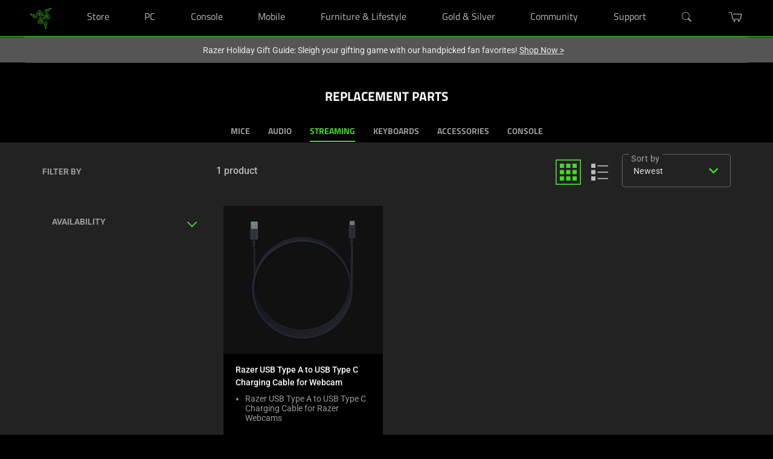

--- FILE ---
content_type: text/html; charset=utf-8
request_url: https://www.razer.com/au-en/shop/replacement-parts/replacement-parts-streaming
body_size: 97641
content:
<!DOCTYPE html><html lang="en-AU" dir="ltr"><head>
  <meta charset="utf-8">
  <title>1 result for Streaming</title>
  <base href="/">
  <meta http-equiv="Content-Type" content="text/html; charset=utf-8">
  <meta http-equiv="X-UA-Compatible" content="IE=edge">
  <meta name="viewport" content="width=device-width, initial-scale=1, viewport-fit=cover">
  <meta name="occ-backend-base-url" content="https://api-p1.phoenix.razer.com">
  <link crossorigin="" href="https://W236KITOIH-dsn.algolia.net" rel="preconnect">
  <link crossorigin="" href="https://fonts.googleapis.com" rel="preconnect">
  <link crossorigin="" href="https://fonts.gstatic.com" rel="preconnect">
  <link rel="icon" type="image/x-icon" href="favicon.png">
  <link rel="preload" href="/assets/fonts/RazerF5SemiBold.woff" as="font" type="font/woff" crossorigin="anonymous">
  <link rel="preload" href="/assets/fonts/RazerF5Light.woff" as="font" type="font/woff" crossorigin="anonymous">
  <link rel="preload" href="/assets/fonts/RazerF5.woff" as="font" type="font/woff" crossorigin="anonymous">
  <link rel="preload" href="/assets/fonts/phoenix-icons.ttf" as="font" type="font/ttf" crossorigin="anonymous">
  <link rel="preload" href="https://assets2.razerzone.com/images/phoenix/razer-ths-20th-anniversary-logo.svg" as="image">
  <style>@font-face{font-family:'Noto Serif KR';font-style:normal;font-weight:400 700;font-display:swap;src:url(https://fonts.gstatic.com/s/notoserifkr/v30/3Jn7SDn90Gmq2mr3blnHaTZXduUBwuF9Wxop-KlAZIoTrf6uFZh_9Q.0.woff2) format('woff2');unicode-range:U+f9ca-fa0b, U+ff03-ff05, U+ff07, U+ff0a-ff0b, U+ff0d-ff19, U+ff1b, U+ff1d, U+ff20-ff5b, U+ff5d, U+ffe0-ffe3, U+ffe5-ffe6;}@font-face{font-family:'Noto Serif KR';font-style:normal;font-weight:400 700;font-display:swap;src:url(https://fonts.gstatic.com/s/notoserifkr/v30/3Jn7SDn90Gmq2mr3blnHaTZXduUBwuF9Wxop-KlAZIoTrf6uFZh_9Q.1.woff2) format('woff2');unicode-range:U+f92f-f980, U+f982-f9c9;}@font-face{font-family:'Noto Serif KR';font-style:normal;font-weight:400 700;font-display:swap;src:url(https://fonts.gstatic.com/s/notoserifkr/v30/3Jn7SDn90Gmq2mr3blnHaTZXduUBwuF9Wxop-KlAZIoTrf6uFZh_9Q.2.woff2) format('woff2');unicode-range:U+d723-d728, U+d72a-d733, U+d735-d748, U+d74a-d74f, U+d752-d753, U+d755-d757, U+d75a-d75f, U+d762-d764, U+d766-d768, U+d76a-d76b, U+d76d-d76f, U+d771-d787, U+d789-d78b, U+d78d-d78f, U+d791-d797, U+d79a, U+d79c, U+d79e-d7a3, U+f900-f909, U+f90b-f92e;}@font-face{font-family:'Noto Serif KR';font-style:normal;font-weight:400 700;font-display:swap;src:url(https://fonts.gstatic.com/s/notoserifkr/v30/3Jn7SDn90Gmq2mr3blnHaTZXduUBwuF9Wxop-KlAZIoTrf6uFZh_9Q.3.woff2) format('woff2');unicode-range:U+d679-d68b, U+d68e-d69e, U+d6a0, U+d6a2-d6a7, U+d6a9-d6c3, U+d6c6-d6c7, U+d6c9-d6cb, U+d6cd-d6d3, U+d6d5-d6d6, U+d6d8-d6e3, U+d6e5-d6e7, U+d6e9-d6fb, U+d6fd-d717, U+d719-d71f, U+d721-d722;}@font-face{font-family:'Noto Serif KR';font-style:normal;font-weight:400 700;font-display:swap;src:url(https://fonts.gstatic.com/s/notoserifkr/v30/3Jn7SDn90Gmq2mr3blnHaTZXduUBwuF9Wxop-KlAZIoTrf6uFZh_9Q.4.woff2) format('woff2');unicode-range:U+d5bc-d5c7, U+d5ca-d5cb, U+d5cd-d5cf, U+d5d1-d5d7, U+d5d9-d5da, U+d5dc, U+d5de-d5e3, U+d5e6-d5e7, U+d5e9-d5eb, U+d5ed-d5f6, U+d5f8, U+d5fa-d5ff, U+d602-d603, U+d605-d607, U+d609-d60f, U+d612-d613, U+d616-d61b, U+d61d-d637, U+d63a-d63b, U+d63d-d63f, U+d641-d647, U+d64a-d64c, U+d64e-d653, U+d656-d657, U+d659-d65b, U+d65d-d666, U+d668, U+d66a-d678;}@font-face{font-family:'Noto Serif KR';font-style:normal;font-weight:400 700;font-display:swap;src:url(https://fonts.gstatic.com/s/notoserifkr/v30/3Jn7SDn90Gmq2mr3blnHaTZXduUBwuF9Wxop-KlAZIoTrf6uFZh_9Q.5.woff2) format('woff2');unicode-range:U+d507, U+d509-d50b, U+d50d-d513, U+d515-d53b, U+d53e-d53f, U+d541-d543, U+d545-d54c, U+d54e, U+d550, U+d552-d557, U+d55a-d55b, U+d55d-d55f, U+d561-d564, U+d566-d567, U+d56a, U+d56c, U+d56e-d573, U+d576-d577, U+d579-d583, U+d585-d586, U+d58a-d5a4, U+d5a6-d5bb;}@font-face{font-family:'Noto Serif KR';font-style:normal;font-weight:400 700;font-display:swap;src:url(https://fonts.gstatic.com/s/notoserifkr/v30/3Jn7SDn90Gmq2mr3blnHaTZXduUBwuF9Wxop-KlAZIoTrf6uFZh_9Q.6.woff2) format('woff2');unicode-range:U+d464-d477, U+d47a-d47b, U+d47d-d47f, U+d481-d487, U+d489-d48a, U+d48c, U+d48e-d4e7, U+d4e9-d503, U+d505-d506;}@font-face{font-family:'Noto Serif KR';font-style:normal;font-weight:400 700;font-display:swap;src:url(https://fonts.gstatic.com/s/notoserifkr/v30/3Jn7SDn90Gmq2mr3blnHaTZXduUBwuF9Wxop-KlAZIoTrf6uFZh_9Q.7.woff2) format('woff2');unicode-range:U+d3bf-d3c7, U+d3ca-d3cf, U+d3d1-d3eb, U+d3ee-d3ef, U+d3f1-d3f3, U+d3f5-d3fb, U+d3fd-d400, U+d402-d45b, U+d45d-d463;}@font-face{font-family:'Noto Serif KR';font-style:normal;font-weight:400 700;font-display:swap;src:url(https://fonts.gstatic.com/s/notoserifkr/v30/3Jn7SDn90Gmq2mr3blnHaTZXduUBwuF9Wxop-KlAZIoTrf6uFZh_9Q.8.woff2) format('woff2');unicode-range:U+d2ff, U+d302-d304, U+d306-d30b, U+d30f, U+d311-d313, U+d315-d31b, U+d31e, U+d322-d324, U+d326-d327, U+d32a-d32b, U+d32d-d32f, U+d331-d337, U+d339-d33c, U+d33e-d37b, U+d37e-d37f, U+d381-d383, U+d385-d38b, U+d38e-d390, U+d392-d397, U+d39a-d39b, U+d39d-d39f, U+d3a1-d3a7, U+d3a9-d3aa, U+d3ac, U+d3ae-d3b3, U+d3b5-d3b7, U+d3b9-d3bb, U+d3bd-d3be;}@font-face{font-family:'Noto Serif KR';font-style:normal;font-weight:400 700;font-display:swap;src:url(https://fonts.gstatic.com/s/notoserifkr/v30/3Jn7SDn90Gmq2mr3blnHaTZXduUBwuF9Wxop-KlAZIoTrf6uFZh_9Q.9.woff2) format('woff2');unicode-range:U+d257-d27f, U+d281-d29b, U+d29d-d29f, U+d2a1-d2ab, U+d2ad-d2b7, U+d2ba-d2bb, U+d2bd-d2bf, U+d2c1-d2c7, U+d2c9-d2ef, U+d2f2-d2f3, U+d2f5-d2f7, U+d2f9-d2fe;}@font-face{font-family:'Noto Serif KR';font-style:normal;font-weight:400 700;font-display:swap;src:url(https://fonts.gstatic.com/s/notoserifkr/v30/3Jn7SDn90Gmq2mr3blnHaTZXduUBwuF9Wxop-KlAZIoTrf6uFZh_9Q.10.woff2) format('woff2');unicode-range:U+d1b4, U+d1b6-d1f3, U+d1f5-d22b, U+d22e-d22f, U+d231-d233, U+d235-d23b, U+d23d-d240, U+d242-d256;}@font-face{font-family:'Noto Serif KR';font-style:normal;font-weight:400 700;font-display:swap;src:url(https://fonts.gstatic.com/s/notoserifkr/v30/3Jn7SDn90Gmq2mr3blnHaTZXduUBwuF9Wxop-KlAZIoTrf6uFZh_9Q.11.woff2) format('woff2');unicode-range:U+d105-d12f, U+d132-d133, U+d135-d137, U+d139-d13f, U+d141-d142, U+d144, U+d146-d14b, U+d14e-d14f, U+d151-d153, U+d155-d15b, U+d15e-d187, U+d189-d19f, U+d1a2-d1a3, U+d1a5-d1a7, U+d1a9-d1af, U+d1b2-d1b3;}@font-face{font-family:'Noto Serif KR';font-style:normal;font-weight:400 700;font-display:swap;src:url(https://fonts.gstatic.com/s/notoserifkr/v30/3Jn7SDn90Gmq2mr3blnHaTZXduUBwuF9Wxop-KlAZIoTrf6uFZh_9Q.12.woff2) format('woff2');unicode-range:U+d04b-d04f, U+d051-d057, U+d059-d06b, U+d06d-d06f, U+d071-d073, U+d075-d07b, U+d07e-d0a3, U+d0a6-d0a7, U+d0a9-d0ab, U+d0ad-d0b3, U+d0b6, U+d0b8, U+d0ba-d0bf, U+d0c2-d0c3, U+d0c5-d0c7, U+d0c9-d0cf, U+d0d2, U+d0d6-d0db, U+d0de-d0df, U+d0e1-d0e3, U+d0e5-d0eb, U+d0ee-d0f0, U+d0f2-d104;}@font-face{font-family:'Noto Serif KR';font-style:normal;font-weight:400 700;font-display:swap;src:url(https://fonts.gstatic.com/s/notoserifkr/v30/3Jn7SDn90Gmq2mr3blnHaTZXduUBwuF9Wxop-KlAZIoTrf6uFZh_9Q.13.woff2) format('woff2');unicode-range:U+cfa2-cfc3, U+cfc5-cfdf, U+cfe2-cfe3, U+cfe5-cfe7, U+cfe9-cff4, U+cff6-cffb, U+cffd-cfff, U+d001-d003, U+d005-d017, U+d019-d033, U+d036-d037, U+d039-d03b, U+d03d-d04a;}@font-face{font-family:'Noto Serif KR';font-style:normal;font-weight:400 700;font-display:swap;src:url(https://fonts.gstatic.com/s/notoserifkr/v30/3Jn7SDn90Gmq2mr3blnHaTZXduUBwuF9Wxop-KlAZIoTrf6uFZh_9Q.14.woff2) format('woff2');unicode-range:U+cef0-cef3, U+cef6, U+cef9-ceff, U+cf01-cf03, U+cf05-cf07, U+cf09-cf0f, U+cf11-cf12, U+cf14-cf1b, U+cf1d-cf1f, U+cf21-cf2f, U+cf31-cf53, U+cf56-cf57, U+cf59-cf5b, U+cf5d-cf63, U+cf66, U+cf68, U+cf6a-cf6f, U+cf71-cf84, U+cf86-cf8b, U+cf8d-cfa1;}@font-face{font-family:'Noto Serif KR';font-style:normal;font-weight:400 700;font-display:swap;src:url(https://fonts.gstatic.com/s/notoserifkr/v30/3Jn7SDn90Gmq2mr3blnHaTZXduUBwuF9Wxop-KlAZIoTrf6uFZh_9Q.15.woff2) format('woff2');unicode-range:U+ce3c-ce57, U+ce5a-ce5b, U+ce5d-ce5f, U+ce61-ce67, U+ce6a, U+ce6c, U+ce6e-ce73, U+ce76-ce77, U+ce79-ce7b, U+ce7d-ce83, U+ce85-ce88, U+ce8a-ce8f, U+ce91-ce93, U+ce95-ce97, U+ce99-ce9f, U+cea2, U+cea4-ceab, U+cead-cee3, U+cee6-cee7, U+cee9-ceeb, U+ceed-ceef;}@font-face{font-family:'Noto Serif KR';font-style:normal;font-weight:400 700;font-display:swap;src:url(https://fonts.gstatic.com/s/notoserifkr/v30/3Jn7SDn90Gmq2mr3blnHaTZXduUBwuF9Wxop-KlAZIoTrf6uFZh_9Q.16.woff2) format('woff2');unicode-range:U+cd92-cd93, U+cd96-cd97, U+cd99-cd9b, U+cd9d-cda3, U+cda6-cda8, U+cdaa-cdaf, U+cdb1-cdc3, U+cdc5-cdcb, U+cdcd-cde7, U+cde9-ce03, U+ce05-ce1f, U+ce22-ce34, U+ce36-ce3b;}@font-face{font-family:'Noto Serif KR';font-style:normal;font-weight:400 700;font-display:swap;src:url(https://fonts.gstatic.com/s/notoserifkr/v30/3Jn7SDn90Gmq2mr3blnHaTZXduUBwuF9Wxop-KlAZIoTrf6uFZh_9Q.17.woff2) format('woff2');unicode-range:U+ccef-cd07, U+cd0a-cd0b, U+cd0d-cd1a, U+cd1c, U+cd1e-cd2b, U+cd2d-cd5b, U+cd5d-cd77, U+cd79-cd91;}@font-face{font-family:'Noto Serif KR';font-style:normal;font-weight:400 700;font-display:swap;src:url(https://fonts.gstatic.com/s/notoserifkr/v30/3Jn7SDn90Gmq2mr3blnHaTZXduUBwuF9Wxop-KlAZIoTrf6uFZh_9Q.18.woff2) format('woff2');unicode-range:U+cc3f-cc43, U+cc46-cc47, U+cc49-cc4b, U+cc4d-cc53, U+cc55-cc58, U+cc5a-cc5f, U+cc61-cc97, U+cc9a-cc9b, U+cc9d-cc9f, U+cca1-cca7, U+ccaa, U+ccac, U+ccae-ccb3, U+ccb6-ccb7, U+ccb9-ccbb, U+ccbd-cccf, U+ccd1-cce3, U+cce5-ccee;}@font-face{font-family:'Noto Serif KR';font-style:normal;font-weight:400 700;font-display:swap;src:url(https://fonts.gstatic.com/s/notoserifkr/v30/3Jn7SDn90Gmq2mr3blnHaTZXduUBwuF9Wxop-KlAZIoTrf6uFZh_9Q.19.woff2) format('woff2');unicode-range:U+cb91-cbd3, U+cbd5-cbe3, U+cbe5-cc0b, U+cc0e-cc0f, U+cc11-cc13, U+cc15-cc1b, U+cc1d-cc20, U+cc23-cc27, U+cc2a-cc2b, U+cc2d, U+cc2f, U+cc31-cc37, U+cc3a, U+cc3c;}@font-face{font-family:'Noto Serif KR';font-style:normal;font-weight:400 700;font-display:swap;src:url(https://fonts.gstatic.com/s/notoserifkr/v30/3Jn7SDn90Gmq2mr3blnHaTZXduUBwuF9Wxop-KlAZIoTrf6uFZh_9Q.20.woff2) format('woff2');unicode-range:U+caf4-cb47, U+cb4a-cb90;}@font-face{font-family:'Noto Serif KR';font-style:normal;font-weight:400 700;font-display:swap;src:url(https://fonts.gstatic.com/s/notoserifkr/v30/3Jn7SDn90Gmq2mr3blnHaTZXduUBwuF9Wxop-KlAZIoTrf6uFZh_9Q.21.woff2) format('woff2');unicode-range:U+ca4a-ca4b, U+ca4e-ca4f, U+ca51-ca53, U+ca55-ca5b, U+ca5d-ca60, U+ca62-ca83, U+ca85-cabb, U+cabe-cabf, U+cac1-cac3, U+cac5-cacb, U+cacd-cad0, U+cad2, U+cad4-cad8, U+cada-caf3;}@font-face{font-family:'Noto Serif KR';font-style:normal;font-weight:400 700;font-display:swap;src:url(https://fonts.gstatic.com/s/notoserifkr/v30/3Jn7SDn90Gmq2mr3blnHaTZXduUBwuF9Wxop-KlAZIoTrf6uFZh_9Q.22.woff2) format('woff2');unicode-range:U+c996-c997, U+c99a-c99c, U+c99e-c9bf, U+c9c2-c9c3, U+c9c5-c9c7, U+c9c9-c9cf, U+c9d2, U+c9d4, U+c9d7-c9d8, U+c9db, U+c9de-c9df, U+c9e1-c9e3, U+c9e5-c9e6, U+c9e8-c9eb, U+c9ee-c9f0, U+c9f2-c9f7, U+c9f9-ca0b, U+ca0d-ca28, U+ca2a-ca49;}@font-face{font-family:'Noto Serif KR';font-style:normal;font-weight:400 700;font-display:swap;src:url(https://fonts.gstatic.com/s/notoserifkr/v30/3Jn7SDn90Gmq2mr3blnHaTZXduUBwuF9Wxop-KlAZIoTrf6uFZh_9Q.23.woff2) format('woff2');unicode-range:U+c8e9-c8f4, U+c8f6-c8fb, U+c8fe-c8ff, U+c901-c903, U+c905-c90b, U+c90e-c910, U+c912-c917, U+c919-c92b, U+c92d-c94f, U+c951-c953, U+c955-c96b, U+c96d-c973, U+c975-c987, U+c98a-c98b, U+c98d-c98f, U+c991-c995;}@font-face{font-family:'Noto Serif KR';font-style:normal;font-weight:400 700;font-display:swap;src:url(https://fonts.gstatic.com/s/notoserifkr/v30/3Jn7SDn90Gmq2mr3blnHaTZXduUBwuF9Wxop-KlAZIoTrf6uFZh_9Q.24.woff2) format('woff2');unicode-range:U+c841-c84b, U+c84d-c86f, U+c872-c873, U+c875-c877, U+c879-c87f, U+c882-c884, U+c887-c88a, U+c88d-c8c3, U+c8c5-c8df, U+c8e1-c8e8;}@font-face{font-family:'Noto Serif KR';font-style:normal;font-weight:400 700;font-display:swap;src:url(https://fonts.gstatic.com/s/notoserifkr/v30/3Jn7SDn90Gmq2mr3blnHaTZXduUBwuF9Wxop-KlAZIoTrf6uFZh_9Q.25.woff2) format('woff2');unicode-range:U+c779-c77b, U+c77e-c782, U+c786, U+c78b, U+c78d, U+c78f, U+c792-c793, U+c795, U+c797, U+c799-c79f, U+c7a2, U+c7a7-c7ab, U+c7ae-c7bb, U+c7bd-c7c0, U+c7c2-c7c7, U+c7c9-c7dc, U+c7de-c7ff, U+c802-c803, U+c805-c807, U+c809, U+c80b-c80f, U+c812, U+c814, U+c817-c81b, U+c81e-c81f, U+c821-c823, U+c825-c82e, U+c830-c837, U+c839-c83b, U+c83d-c840;}@font-face{font-family:'Noto Serif KR';font-style:normal;font-weight:400 700;font-display:swap;src:url(https://fonts.gstatic.com/s/notoserifkr/v30/3Jn7SDn90Gmq2mr3blnHaTZXduUBwuF9Wxop-KlAZIoTrf6uFZh_9Q.26.woff2) format('woff2');unicode-range:U+c6bb-c6bf, U+c6c2, U+c6c4, U+c6c6-c6cb, U+c6ce-c6cf, U+c6d1-c6d3, U+c6d5-c6db, U+c6dd-c6df, U+c6e1-c6e7, U+c6e9-c6eb, U+c6ed-c6ef, U+c6f1-c6f8, U+c6fa-c703, U+c705-c707, U+c709-c70b, U+c70d-c716, U+c718, U+c71a-c71f, U+c722-c723, U+c725-c727, U+c729-c734, U+c736-c73b, U+c73e-c73f, U+c741-c743, U+c745-c74b, U+c74e-c750, U+c752-c757, U+c759-c773, U+c776-c777;}@font-face{font-family:'Noto Serif KR';font-style:normal;font-weight:400 700;font-display:swap;src:url(https://fonts.gstatic.com/s/notoserifkr/v30/3Jn7SDn90Gmq2mr3blnHaTZXduUBwuF9Wxop-KlAZIoTrf6uFZh_9Q.27.woff2) format('woff2');unicode-range:U+c5f5-c5fb, U+c5fe, U+c602-c605, U+c607, U+c609-c60f, U+c611-c61a, U+c61c-c623, U+c626-c627, U+c629-c62b, U+c62d, U+c62f-c632, U+c636, U+c638, U+c63a-c63f, U+c642-c643, U+c645-c647, U+c649-c652, U+c656-c65b, U+c65d-c65f, U+c661-c663, U+c665-c677, U+c679-c67b, U+c67d-c693, U+c696-c697, U+c699-c69b, U+c69d-c6a3, U+c6a6, U+c6a8, U+c6aa-c6af, U+c6b2-c6b3, U+c6b5-c6b7, U+c6b9-c6ba;}@font-face{font-family:'Noto Serif KR';font-style:normal;font-weight:400 700;font-display:swap;src:url(https://fonts.gstatic.com/s/notoserifkr/v30/3Jn7SDn90Gmq2mr3blnHaTZXduUBwuF9Wxop-KlAZIoTrf6uFZh_9Q.28.woff2) format('woff2');unicode-range:U+c517-c527, U+c52a-c52b, U+c52d-c52f, U+c531-c538, U+c53a, U+c53c, U+c53e-c543, U+c546-c547, U+c54b, U+c54d-c552, U+c556, U+c55a-c55b, U+c55d, U+c55f, U+c562-c563, U+c565-c567, U+c569-c56f, U+c572, U+c574, U+c576-c57b, U+c57e-c57f, U+c581-c583, U+c585-c586, U+c588-c58b, U+c58e, U+c590, U+c592-c596, U+c599-c5b3, U+c5b6-c5b7, U+c5ba, U+c5be-c5c3, U+c5ca-c5cb, U+c5cd, U+c5cf, U+c5d2-c5d3, U+c5d5-c5d7, U+c5d9-c5df, U+c5e1-c5e2, U+c5e4, U+c5e6-c5eb, U+c5ef, U+c5f1-c5f3;}@font-face{font-family:'Noto Serif KR';font-style:normal;font-weight:400 700;font-display:swap;src:url(https://fonts.gstatic.com/s/notoserifkr/v30/3Jn7SDn90Gmq2mr3blnHaTZXduUBwuF9Wxop-KlAZIoTrf6uFZh_9Q.29.woff2) format('woff2');unicode-range:U+c475-c4ef, U+c4f2-c4f3, U+c4f5-c4f7, U+c4f9-c4ff, U+c502-c50b, U+c50d-c516;}@font-face{font-family:'Noto Serif KR';font-style:normal;font-weight:400 700;font-display:swap;src:url(https://fonts.gstatic.com/s/notoserifkr/v30/3Jn7SDn90Gmq2mr3blnHaTZXduUBwuF9Wxop-KlAZIoTrf6uFZh_9Q.30.woff2) format('woff2');unicode-range:U+c3d0-c3d7, U+c3da-c3db, U+c3dd-c3de, U+c3e1-c3ec, U+c3ee-c3f3, U+c3f5-c42b, U+c42d-c463, U+c466-c474;}@font-face{font-family:'Noto Serif KR';font-style:normal;font-weight:400 700;font-display:swap;src:url(https://fonts.gstatic.com/s/notoserifkr/v30/3Jn7SDn90Gmq2mr3blnHaTZXduUBwuF9Wxop-KlAZIoTrf6uFZh_9Q.31.woff2) format('woff2');unicode-range:U+c32b-c367, U+c36a-c36b, U+c36d-c36f, U+c371-c377, U+c37a-c37b, U+c37e-c383, U+c385-c387, U+c389-c3cf;}@font-face{font-family:'Noto Serif KR';font-style:normal;font-weight:400 700;font-display:swap;src:url(https://fonts.gstatic.com/s/notoserifkr/v30/3Jn7SDn90Gmq2mr3blnHaTZXduUBwuF9Wxop-KlAZIoTrf6uFZh_9Q.32.woff2) format('woff2');unicode-range:U+c26a-c26b, U+c26d-c26f, U+c271-c273, U+c275-c27b, U+c27e-c287, U+c289-c28f, U+c291-c297, U+c299-c29a, U+c29c-c2a3, U+c2a5-c2a7, U+c2a9-c2ab, U+c2ad-c2b3, U+c2b6, U+c2b8, U+c2ba-c2bb, U+c2bd-c2db, U+c2de-c2df, U+c2e1-c2e2, U+c2e5-c2ea, U+c2ee, U+c2f0, U+c2f2-c2f5, U+c2f7, U+c2fa-c2fb, U+c2fd-c2ff, U+c301-c307, U+c309-c30c, U+c30e-c312, U+c315-c323, U+c325-c328, U+c32a;}@font-face{font-family:'Noto Serif KR';font-style:normal;font-weight:400 700;font-display:swap;src:url(https://fonts.gstatic.com/s/notoserifkr/v30/3Jn7SDn90Gmq2mr3blnHaTZXduUBwuF9Wxop-KlAZIoTrf6uFZh_9Q.33.woff2) format('woff2');unicode-range:U+c1bc-c1c3, U+c1c5-c1df, U+c1e1-c1fb, U+c1fd-c203, U+c205-c20c, U+c20e, U+c210-c217, U+c21a-c21b, U+c21d-c21e, U+c221-c227, U+c229-c22a, U+c22c, U+c22e, U+c230, U+c233-c24f, U+c251-c257, U+c259-c269;}@font-face{font-family:'Noto Serif KR';font-style:normal;font-weight:400 700;font-display:swap;src:url(https://fonts.gstatic.com/s/notoserifkr/v30/3Jn7SDn90Gmq2mr3blnHaTZXduUBwuF9Wxop-KlAZIoTrf6uFZh_9Q.34.woff2) format('woff2');unicode-range:U+c101-c11b, U+c11f, U+c121-c123, U+c125-c12b, U+c12e, U+c132-c137, U+c13a-c13b, U+c13d-c13f, U+c141-c147, U+c14a, U+c14c-c153, U+c155-c157, U+c159-c15b, U+c15d-c166, U+c169-c16f, U+c171-c177, U+c179-c18b, U+c18e-c18f, U+c191-c193, U+c195-c19b, U+c19d-c19e, U+c1a0, U+c1a2-c1a4, U+c1a6-c1bb;}@font-face{font-family:'Noto Serif KR';font-style:normal;font-weight:400 700;font-display:swap;src:url(https://fonts.gstatic.com/s/notoserifkr/v30/3Jn7SDn90Gmq2mr3blnHaTZXduUBwuF9Wxop-KlAZIoTrf6uFZh_9Q.35.woff2) format('woff2');unicode-range:U+c049-c057, U+c059-c05b, U+c05d-c05f, U+c061-c067, U+c069-c08f, U+c091-c0ab, U+c0ae-c0af, U+c0b1-c0b3, U+c0b5, U+c0b7-c0bb, U+c0be, U+c0c2-c0c7, U+c0ca-c0cb, U+c0cd-c0cf, U+c0d1-c0d7, U+c0d9-c0da, U+c0dc, U+c0de-c0e3, U+c0e5-c0eb, U+c0ed-c0f3, U+c0f6, U+c0f8, U+c0fa-c0ff;}@font-face{font-family:'Noto Serif KR';font-style:normal;font-weight:400 700;font-display:swap;src:url(https://fonts.gstatic.com/s/notoserifkr/v30/3Jn7SDn90Gmq2mr3blnHaTZXduUBwuF9Wxop-KlAZIoTrf6uFZh_9Q.36.woff2) format('woff2');unicode-range:U+bfa7-bfaf, U+bfb1-bfc4, U+bfc6-bfcb, U+bfce-bfcf, U+bfd1-bfd3, U+bfd5-bfdb, U+bfdd-c048;}@font-face{font-family:'Noto Serif KR';font-style:normal;font-weight:400 700;font-display:swap;src:url(https://fonts.gstatic.com/s/notoserifkr/v30/3Jn7SDn90Gmq2mr3blnHaTZXduUBwuF9Wxop-KlAZIoTrf6uFZh_9Q.37.woff2) format('woff2');unicode-range:U+bf07, U+bf09-bf3f, U+bf41-bf4f, U+bf52-bf54, U+bf56-bfa6;}@font-face{font-family:'Noto Serif KR';font-style:normal;font-weight:400 700;font-display:swap;src:url(https://fonts.gstatic.com/s/notoserifkr/v30/3Jn7SDn90Gmq2mr3blnHaTZXduUBwuF9Wxop-KlAZIoTrf6uFZh_9Q.38.woff2) format('woff2');unicode-range:U+be56, U+be58, U+be5c-be5f, U+be62-be63, U+be65-be67, U+be69-be74, U+be76-be7b, U+be7e-be7f, U+be81-be8e, U+be90, U+be92-bea7, U+bea9-becf, U+bed2-bed3, U+bed5-bed6, U+bed9-bee3, U+bee6-bf06;}@font-face{font-family:'Noto Serif KR';font-style:normal;font-weight:400 700;font-display:swap;src:url(https://fonts.gstatic.com/s/notoserifkr/v30/3Jn7SDn90Gmq2mr3blnHaTZXduUBwuF9Wxop-KlAZIoTrf6uFZh_9Q.39.woff2) format('woff2');unicode-range:U+bdb0-bdd3, U+bdd5-bdef, U+bdf1-be0b, U+be0d-be0f, U+be11-be13, U+be15-be43, U+be46-be47, U+be49-be4b, U+be4d-be53;}@font-face{font-family:'Noto Serif KR';font-style:normal;font-weight:400 700;font-display:swap;src:url(https://fonts.gstatic.com/s/notoserifkr/v30/3Jn7SDn90Gmq2mr3blnHaTZXduUBwuF9Wxop-KlAZIoTrf6uFZh_9Q.40.woff2) format('woff2');unicode-range:U+bd03, U+bd06, U+bd08, U+bd0a-bd0f, U+bd11-bd22, U+bd25-bd47, U+bd49-bd58, U+bd5a-bd7f, U+bd82-bd83, U+bd85-bd87, U+bd8a-bd8f, U+bd91-bd92, U+bd94, U+bd96-bd98, U+bd9a-bdaf;}@font-face{font-family:'Noto Serif KR';font-style:normal;font-weight:400 700;font-display:swap;src:url(https://fonts.gstatic.com/s/notoserifkr/v30/3Jn7SDn90Gmq2mr3blnHaTZXduUBwuF9Wxop-KlAZIoTrf6uFZh_9Q.41.woff2) format('woff2');unicode-range:U+bc4e-bc83, U+bc86-bc87, U+bc89-bc8b, U+bc8d-bc93, U+bc96, U+bc98, U+bc9b-bc9f, U+bca2-bca3, U+bca5-bca7, U+bca9-bcb2, U+bcb4-bcbb, U+bcbe-bcbf, U+bcc1-bcc3, U+bcc5-bccc, U+bcce-bcd0, U+bcd2-bcd4, U+bcd6-bcf3, U+bcf7, U+bcf9-bcfb, U+bcfd-bd02;}@font-face{font-family:'Noto Serif KR';font-style:normal;font-weight:400 700;font-display:swap;src:url(https://fonts.gstatic.com/s/notoserifkr/v30/3Jn7SDn90Gmq2mr3blnHaTZXduUBwuF9Wxop-KlAZIoTrf6uFZh_9Q.42.woff2) format('woff2');unicode-range:U+bb90-bba3, U+bba5-bbab, U+bbad-bbbf, U+bbc1-bbf7, U+bbfa-bbfb, U+bbfd-bbfe, U+bc01-bc07, U+bc09-bc0a, U+bc0e, U+bc10, U+bc12-bc13, U+bc17, U+bc19-bc1a, U+bc1e, U+bc20-bc23, U+bc26, U+bc28, U+bc2a-bc2c, U+bc2e-bc2f, U+bc32-bc33, U+bc35-bc37, U+bc39-bc3f, U+bc41-bc42, U+bc44, U+bc46-bc48, U+bc4a-bc4d;}@font-face{font-family:'Noto Serif KR';font-style:normal;font-weight:400 700;font-display:swap;src:url(https://fonts.gstatic.com/s/notoserifkr/v30/3Jn7SDn90Gmq2mr3blnHaTZXduUBwuF9Wxop-KlAZIoTrf6uFZh_9Q.43.woff2) format('woff2');unicode-range:U+bae6-bafb, U+bafd-bb17, U+bb19-bb33, U+bb37, U+bb39-bb3a, U+bb3d-bb43, U+bb45-bb46, U+bb48, U+bb4a-bb4f, U+bb51-bb53, U+bb55-bb57, U+bb59-bb62, U+bb64-bb8f;}@font-face{font-family:'Noto Serif KR';font-style:normal;font-weight:400 700;font-display:swap;src:url(https://fonts.gstatic.com/s/notoserifkr/v30/3Jn7SDn90Gmq2mr3blnHaTZXduUBwuF9Wxop-KlAZIoTrf6uFZh_9Q.44.woff2) format('woff2');unicode-range:U+ba30-ba37, U+ba3a-ba3b, U+ba3d-ba3f, U+ba41-ba47, U+ba49-ba4a, U+ba4c, U+ba4e-ba53, U+ba56-ba57, U+ba59-ba5b, U+ba5d-ba63, U+ba65-ba66, U+ba68-ba6f, U+ba71-ba73, U+ba75-ba77, U+ba79-ba84, U+ba86, U+ba88-baa7, U+baaa, U+baad-baaf, U+bab1-bab7, U+baba, U+babc, U+babe-bae5;}@font-face{font-family:'Noto Serif KR';font-style:normal;font-weight:400 700;font-display:swap;src:url(https://fonts.gstatic.com/s/notoserifkr/v30/3Jn7SDn90Gmq2mr3blnHaTZXduUBwuF9Wxop-KlAZIoTrf6uFZh_9Q.45.woff2) format('woff2');unicode-range:U+b96e-b973, U+b976-b977, U+b979-b97b, U+b97d-b983, U+b986, U+b988, U+b98a-b98d, U+b98f-b9ab, U+b9ae-b9af, U+b9b1-b9b3, U+b9b5-b9bb, U+b9be, U+b9c0, U+b9c2-b9c7, U+b9ca-b9cb, U+b9cd, U+b9d2-b9d7, U+b9da, U+b9dc, U+b9df-b9e0, U+b9e2, U+b9e6-b9e7, U+b9e9-b9f3, U+b9f6, U+b9f8, U+b9fb-ba2f;}@font-face{font-family:'Noto Serif KR';font-style:normal;font-weight:400 700;font-display:swap;src:url(https://fonts.gstatic.com/s/notoserifkr/v30/3Jn7SDn90Gmq2mr3blnHaTZXduUBwuF9Wxop-KlAZIoTrf6uFZh_9Q.46.woff2) format('woff2');unicode-range:U+b8bf-b8cb, U+b8cd-b8e0, U+b8e2-b8e7, U+b8ea-b8eb, U+b8ed-b8ef, U+b8f1-b8f7, U+b8fa, U+b8fc, U+b8fe-b903, U+b905-b917, U+b919-b91f, U+b921-b93b, U+b93d-b957, U+b95a-b95b, U+b95d-b95f, U+b961-b967, U+b969-b96c;}@font-face{font-family:'Noto Serif KR';font-style:normal;font-weight:400 700;font-display:swap;src:url(https://fonts.gstatic.com/s/notoserifkr/v30/3Jn7SDn90Gmq2mr3blnHaTZXduUBwuF9Wxop-KlAZIoTrf6uFZh_9Q.47.woff2) format('woff2');unicode-range:U+b80d-b80f, U+b811-b817, U+b81a, U+b81c-b823, U+b826-b827, U+b829-b82b, U+b82d-b833, U+b836, U+b83a-b83f, U+b841-b85b, U+b85e-b85f, U+b861-b863, U+b865-b86b, U+b86e, U+b870, U+b872-b8af, U+b8b1-b8be;}@font-face{font-family:'Noto Serif KR';font-style:normal;font-weight:400 700;font-display:swap;src:url(https://fonts.gstatic.com/s/notoserifkr/v30/3Jn7SDn90Gmq2mr3blnHaTZXduUBwuF9Wxop-KlAZIoTrf6uFZh_9Q.48.woff2) format('woff2');unicode-range:U+b74d-b75f, U+b761-b763, U+b765-b774, U+b776-b77b, U+b77e-b77f, U+b781-b783, U+b785-b78b, U+b78e, U+b792-b796, U+b79a-b79b, U+b79d-b7a7, U+b7aa, U+b7ae-b7b3, U+b7b6-b7c8, U+b7ca-b7eb, U+b7ee-b7ef, U+b7f1-b7f3, U+b7f5-b7fb, U+b7fe, U+b802-b806, U+b80a-b80b;}@font-face{font-family:'Noto Serif KR';font-style:normal;font-weight:400 700;font-display:swap;src:url(https://fonts.gstatic.com/s/notoserifkr/v30/3Jn7SDn90Gmq2mr3blnHaTZXduUBwuF9Wxop-KlAZIoTrf6uFZh_9Q.49.woff2) format('woff2');unicode-range:U+b6a7-b6aa, U+b6ac-b6b0, U+b6b2-b6ef, U+b6f1-b727, U+b72a-b72b, U+b72d-b72e, U+b731-b737, U+b739-b73a, U+b73c-b743, U+b745-b74c;}@font-face{font-family:'Noto Serif KR';font-style:normal;font-weight:400 700;font-display:swap;src:url(https://fonts.gstatic.com/s/notoserifkr/v30/3Jn7SDn90Gmq2mr3blnHaTZXduUBwuF9Wxop-KlAZIoTrf6uFZh_9Q.50.woff2) format('woff2');unicode-range:U+b605-b60f, U+b612-b617, U+b619-b624, U+b626-b69b, U+b69e-b6a3, U+b6a5-b6a6;}@font-face{font-family:'Noto Serif KR';font-style:normal;font-weight:400 700;font-display:swap;src:url(https://fonts.gstatic.com/s/notoserifkr/v30/3Jn7SDn90Gmq2mr3blnHaTZXduUBwuF9Wxop-KlAZIoTrf6uFZh_9Q.51.woff2) format('woff2');unicode-range:U+b55f, U+b562-b583, U+b585-b59f, U+b5a2-b5a3, U+b5a5-b5a7, U+b5a9-b5b2, U+b5b5-b5ba, U+b5bd-b604;}@font-face{font-family:'Noto Serif KR';font-style:normal;font-weight:400 700;font-display:swap;src:url(https://fonts.gstatic.com/s/notoserifkr/v30/3Jn7SDn90Gmq2mr3blnHaTZXduUBwuF9Wxop-KlAZIoTrf6uFZh_9Q.52.woff2) format('woff2');unicode-range:U+b4a5-b4b6, U+b4b8-b4bf, U+b4c1-b4c7, U+b4c9-b4db, U+b4de-b4df, U+b4e1-b4e2, U+b4e5-b4eb, U+b4ee, U+b4f0, U+b4f2-b513, U+b516-b517, U+b519-b51a, U+b51d-b523, U+b526, U+b528, U+b52b-b52f, U+b532-b533, U+b535-b537, U+b539-b53f, U+b541-b544, U+b546-b54b, U+b54d-b54f, U+b551-b55b, U+b55d-b55e;}@font-face{font-family:'Noto Serif KR';font-style:normal;font-weight:400 700;font-display:swap;src:url(https://fonts.gstatic.com/s/notoserifkr/v30/3Jn7SDn90Gmq2mr3blnHaTZXduUBwuF9Wxop-KlAZIoTrf6uFZh_9Q.53.woff2) format('woff2');unicode-range:U+b3f8-b3fb, U+b3fd-b40f, U+b411-b417, U+b419-b41b, U+b41d-b41f, U+b421-b427, U+b42a-b42b, U+b42d-b44f, U+b452-b453, U+b455-b457, U+b459-b45f, U+b462-b464, U+b466-b46b, U+b46d-b47f, U+b481-b4a3;}@font-face{font-family:'Noto Serif KR';font-style:normal;font-weight:400 700;font-display:swap;src:url(https://fonts.gstatic.com/s/notoserifkr/v30/3Jn7SDn90Gmq2mr3blnHaTZXduUBwuF9Wxop-KlAZIoTrf6uFZh_9Q.54.woff2) format('woff2');unicode-range:U+b342-b353, U+b356-b357, U+b359-b35b, U+b35d-b35e, U+b360-b363, U+b366, U+b368, U+b36a-b36d, U+b36f, U+b372-b373, U+b375-b377, U+b379-b37f, U+b381-b382, U+b384, U+b386-b38b, U+b38d-b3c3, U+b3c6-b3c7, U+b3c9-b3ca, U+b3cd-b3d3, U+b3d6, U+b3d8, U+b3da-b3f7;}@font-face{font-family:'Noto Serif KR';font-style:normal;font-weight:400 700;font-display:swap;src:url(https://fonts.gstatic.com/s/notoserifkr/v30/3Jn7SDn90Gmq2mr3blnHaTZXduUBwuF9Wxop-KlAZIoTrf6uFZh_9Q.55.woff2) format('woff2');unicode-range:U+b27c-b283, U+b285-b28f, U+b292-b293, U+b295-b297, U+b29a-b29f, U+b2a1-b2a4, U+b2a7-b2a9, U+b2ab, U+b2ad-b2c7, U+b2ca-b2cb, U+b2cd-b2cf, U+b2d1-b2d7, U+b2da, U+b2dc, U+b2de-b2e3, U+b2e7, U+b2e9-b2ea, U+b2ef-b2f3, U+b2f6, U+b2f8, U+b2fa-b2fb, U+b2fd-b2fe, U+b302-b303, U+b305-b307, U+b309-b30f, U+b312, U+b316-b31b, U+b31d-b341;}@font-face{font-family:'Noto Serif KR';font-style:normal;font-weight:400 700;font-display:swap;src:url(https://fonts.gstatic.com/s/notoserifkr/v30/3Jn7SDn90Gmq2mr3blnHaTZXduUBwuF9Wxop-KlAZIoTrf6uFZh_9Q.56.woff2) format('woff2');unicode-range:U+b1d6-b1e7, U+b1e9-b1fc, U+b1fe-b203, U+b206-b207, U+b209-b20b, U+b20d-b213, U+b216-b21f, U+b221-b257, U+b259-b273, U+b275-b27b;}@font-face{font-family:'Noto Serif KR';font-style:normal;font-weight:400 700;font-display:swap;src:url(https://fonts.gstatic.com/s/notoserifkr/v30/3Jn7SDn90Gmq2mr3blnHaTZXduUBwuF9Wxop-KlAZIoTrf6uFZh_9Q.57.woff2) format('woff2');unicode-range:U+b120-b122, U+b126-b127, U+b129-b12b, U+b12d-b133, U+b136, U+b138, U+b13a-b13f, U+b142-b143, U+b145-b14f, U+b151-b153, U+b156-b157, U+b159-b177, U+b17a-b17b, U+b17d-b17f, U+b181-b187, U+b189-b18c, U+b18e-b191, U+b195-b1a7, U+b1a9-b1cb, U+b1cd-b1d5;}@font-face{font-family:'Noto Serif KR';font-style:normal;font-weight:400 700;font-display:swap;src:url(https://fonts.gstatic.com/s/notoserifkr/v30/3Jn7SDn90Gmq2mr3blnHaTZXduUBwuF9Wxop-KlAZIoTrf6uFZh_9Q.58.woff2) format('woff2');unicode-range:U+b05f-b07b, U+b07e-b07f, U+b081-b083, U+b085-b08b, U+b08d-b097, U+b09b, U+b09d-b09f, U+b0a2-b0a7, U+b0aa, U+b0b0, U+b0b2, U+b0b6-b0b7, U+b0b9-b0bb, U+b0bd-b0c3, U+b0c6-b0c7, U+b0ca-b0cf, U+b0d1-b0df, U+b0e1-b0e4, U+b0e6-b107, U+b10a-b10b, U+b10d-b10f, U+b111-b112, U+b114-b117, U+b119-b11a, U+b11c-b11f;}@font-face{font-family:'Noto Serif KR';font-style:normal;font-weight:400 700;font-display:swap;src:url(https://fonts.gstatic.com/s/notoserifkr/v30/3Jn7SDn90Gmq2mr3blnHaTZXduUBwuF9Wxop-KlAZIoTrf6uFZh_9Q.59.woff2) format('woff2');unicode-range:U+afac-afb7, U+afba-afbb, U+afbd-afbf, U+afc1-afc6, U+afca-afcc, U+afce-afd3, U+afd5-afe7, U+afe9-afef, U+aff1-b00b, U+b00d-b00f, U+b011-b013, U+b015-b01b, U+b01d-b027, U+b029-b043, U+b045-b047, U+b049, U+b04b, U+b04d-b052, U+b055-b056, U+b058-b05c, U+b05e;}@font-face{font-family:'Noto Serif KR';font-style:normal;font-weight:400 700;font-display:swap;src:url(https://fonts.gstatic.com/s/notoserifkr/v30/3Jn7SDn90Gmq2mr3blnHaTZXduUBwuF9Wxop-KlAZIoTrf6uFZh_9Q.60.woff2) format('woff2');unicode-range:U+af03-af07, U+af09-af2b, U+af2e-af33, U+af35-af3b, U+af3e-af40, U+af44-af47, U+af4a-af5c, U+af5e-af63, U+af65-af7f, U+af81-afab;}@font-face{font-family:'Noto Serif KR';font-style:normal;font-weight:400 700;font-display:swap;src:url(https://fonts.gstatic.com/s/notoserifkr/v30/3Jn7SDn90Gmq2mr3blnHaTZXduUBwuF9Wxop-KlAZIoTrf6uFZh_9Q.61.woff2) format('woff2');unicode-range:U+ae56-ae5b, U+ae5e-ae60, U+ae62-ae64, U+ae66-ae67, U+ae69-ae6b, U+ae6d-ae83, U+ae85-aebb, U+aebf, U+aec1-aec3, U+aec5-aecb, U+aece, U+aed0, U+aed2-aed7, U+aed9-aef3, U+aef5-af02;}@font-face{font-family:'Noto Serif KR';font-style:normal;font-weight:400 700;font-display:swap;src:url(https://fonts.gstatic.com/s/notoserifkr/v30/3Jn7SDn90Gmq2mr3blnHaTZXduUBwuF9Wxop-KlAZIoTrf6uFZh_9Q.62.woff2) format('woff2');unicode-range:U+ad9c-ada3, U+ada5-adbf, U+adc1-adc3, U+adc5-adc7, U+adc9-add2, U+add4-addb, U+addd-addf, U+ade1-ade3, U+ade5-adf7, U+adfa-adfb, U+adfd-adff, U+ae02-ae07, U+ae0a, U+ae0c, U+ae0e-ae13, U+ae15-ae2f, U+ae31-ae33, U+ae35-ae37, U+ae39-ae3f, U+ae42, U+ae44, U+ae46-ae49, U+ae4b, U+ae4f, U+ae51-ae53, U+ae55;}@font-face{font-family:'Noto Serif KR';font-style:normal;font-weight:400 700;font-display:swap;src:url(https://fonts.gstatic.com/s/notoserifkr/v30/3Jn7SDn90Gmq2mr3blnHaTZXduUBwuF9Wxop-KlAZIoTrf6uFZh_9Q.63.woff2) format('woff2');unicode-range:U+ace2-ace3, U+ace5-ace6, U+ace9-acef, U+acf2, U+acf4, U+acf7-acfb, U+acfe-acff, U+ad01-ad03, U+ad05-ad0b, U+ad0d-ad10, U+ad12-ad1b, U+ad1d-ad33, U+ad35-ad48, U+ad4a-ad4f, U+ad51-ad6b, U+ad6e-ad6f, U+ad71-ad72, U+ad77-ad7c, U+ad7e, U+ad80, U+ad82-ad87, U+ad89-ad8b, U+ad8d-ad8f, U+ad91-ad9b;}@font-face{font-family:'Noto Serif KR';font-style:normal;font-weight:400 700;font-display:swap;src:url(https://fonts.gstatic.com/s/notoserifkr/v30/3Jn7SDn90Gmq2mr3blnHaTZXduUBwuF9Wxop-KlAZIoTrf6uFZh_9Q.64.woff2) format('woff2');unicode-range:U+ac25-ac2c, U+ac2e, U+ac30, U+ac32-ac37, U+ac39-ac3f, U+ac41-ac4c, U+ac4e-ac6f, U+ac72-ac73, U+ac75-ac76, U+ac79-ac7f, U+ac82, U+ac84-ac88, U+ac8a-ac8b, U+ac8d-ac8f, U+ac91-ac93, U+ac95-ac9b, U+ac9d-ac9e, U+aca1-aca7, U+acab, U+acad-acaf, U+acb1-acb7, U+acba-acbb, U+acbe-acc0, U+acc2-acc3, U+acc5-acdf;}@font-face{font-family:'Noto Serif KR';font-style:normal;font-weight:400 700;font-display:swap;src:url(https://fonts.gstatic.com/s/notoserifkr/v30/3Jn7SDn90Gmq2mr3blnHaTZXduUBwuF9Wxop-KlAZIoTrf6uFZh_9Q.65.woff2) format('woff2');unicode-range:U+99df, U+99ed, U+99f1, U+99ff, U+9a01, U+9a08, U+9a0e-9a0f, U+9a19, U+9a2b, U+9a30, U+9a36-9a37, U+9a40, U+9a43, U+9a45, U+9a4d, U+9a55, U+9a57, U+9a5a-9a5b, U+9a5f, U+9a62, U+9a65, U+9a69-9a6a, U+9aa8, U+9ab8, U+9ad3, U+9ae5, U+9aee, U+9b1a, U+9b27, U+9b2a, U+9b31, U+9b3c, U+9b41-9b45, U+9b4f, U+9b54, U+9b5a, U+9b6f, U+9b8e, U+9b91, U+9b9f, U+9bab, U+9bae, U+9bc9, U+9bd6, U+9be4, U+9be8, U+9c0d, U+9c10, U+9c12, U+9c15, U+9c25, U+9c32, U+9c3b, U+9c47, U+9c49, U+9c57, U+9ce5, U+9ce7, U+9ce9, U+9cf3-9cf4, U+9cf6, U+9d09, U+9d1b, U+9d26, U+9d28, U+9d3b, U+9d51, U+9d5d, U+9d60-9d61, U+9d6c, U+9d72, U+9da9, U+9daf, U+9db4, U+9dc4, U+9dd7, U+9df2, U+9df8-9dfa, U+9e1a, U+9e1e, U+9e75, U+9e79, U+9e7d, U+9e7f, U+9e92-9e93, U+9e97, U+9e9d, U+9e9f, U+9ea5, U+9eb4-9eb5, U+9ebb, U+9ebe, U+9ec3, U+9ecd-9ece, U+9ed4, U+9ed8, U+9edb-9edc, U+9ede, U+9ee8, U+9ef4, U+9f07-9f08, U+9f0e, U+9f13, U+9f20, U+9f3b, U+9f4a-9f4b, U+9f4e, U+9f52, U+9f5f, U+9f61, U+9f67, U+9f6a, U+9f6c, U+9f77, U+9f8d, U+9f90, U+9f95, U+9f9c, U+ac02-ac03, U+ac05-ac06, U+ac09-ac0f, U+ac17-ac18, U+ac1b, U+ac1e-ac1f, U+ac21-ac23;}@font-face{font-family:'Noto Serif KR';font-style:normal;font-weight:400 700;font-display:swap;src:url(https://fonts.gstatic.com/s/notoserifkr/v30/3Jn7SDn90Gmq2mr3blnHaTZXduUBwuF9Wxop-KlAZIoTrf6uFZh_9Q.66.woff2) format('woff2');unicode-range:U+96a7-96a8, U+96aa, U+96b1, U+96b7, U+96bb, U+96c0-96c1, U+96c4-96c5, U+96c7, U+96c9, U+96cb-96ce, U+96d5-96d6, U+96d9, U+96db-96dc, U+96e2-96e3, U+96e8-96ea, U+96ef-96f0, U+96f2, U+96f6-96f7, U+96f9, U+96fb, U+9700, U+9706-9707, U+9711, U+9713, U+9716, U+9719, U+971c, U+971e, U+9727, U+9730, U+9732, U+9739, U+973d, U+9742, U+9744, U+9748, U+9756, U+975c, U+9761, U+9769, U+976d, U+9774, U+9777, U+977a, U+978b, U+978d, U+978f, U+97a0, U+97a8, U+97ab, U+97ad, U+97c6, U+97cb, U+97dc, U+97f6, U+97fb, U+97ff-9803, U+9805-9806, U+9808, U+980a, U+980c, U+9810-9813, U+9817-9818, U+982d, U+9830, U+9838-9839, U+983b, U+9846, U+984c-984e, U+9854, U+9858, U+985a, U+985e, U+9865, U+9867, U+986b, U+986f, U+98af, U+98b1, U+98c4, U+98c7, U+98db-98dc, U+98e1-98e2, U+98ed-98ef, U+98f4, U+98fc-98fe, U+9903, U+9909-990a, U+990c, U+9910, U+9913, U+9918, U+991e, U+9920, U+9928, U+9945, U+9949, U+994b-994d, U+9951-9952, U+9954, U+9957, U+9996, U+999d, U+99a5, U+99a8, U+99ac-99ae, U+99b1, U+99b3-99b4, U+99b9, U+99c1, U+99d0-99d2, U+99d5, U+99d9, U+99dd;}@font-face{font-family:'Noto Serif KR';font-style:normal;font-weight:400 700;font-display:swap;src:url(https://fonts.gstatic.com/s/notoserifkr/v30/3Jn7SDn90Gmq2mr3blnHaTZXduUBwuF9Wxop-KlAZIoTrf6uFZh_9Q.67.woff2) format('woff2');unicode-range:U+920d, U+9210-9212, U+9217, U+921e, U+9234, U+923a, U+923f-9240, U+9245, U+9249, U+9257, U+925b, U+925e, U+9262, U+9264-9266, U+9283, U+9285, U+9291, U+9293, U+9296, U+9298, U+929c, U+92b3, U+92b6-92b7, U+92b9, U+92cc, U+92cf, U+92d2, U+92e4, U+92ea, U+92f8, U+92fc, U+9304, U+9310, U+9318, U+931a, U+931e-9322, U+9324, U+9326, U+9328, U+932b, U+932e-932f, U+9348, U+934a-934b, U+934d, U+9354, U+935b, U+936e, U+9375, U+937c, U+937e, U+938c, U+9394, U+9396, U+939a, U+93a3, U+93a7, U+93ac-93ad, U+93b0, U+93c3, U+93d1, U+93de, U+93e1, U+93e4, U+93f6, U+9404, U+9418, U+9425, U+942b, U+9435, U+9438, U+9444, U+9451-9452, U+945b, U+947d, U+947f, U+9583, U+9589, U+958f, U+9591-9592, U+9594, U+9598, U+95a3-95a5, U+95a8, U+95ad, U+95b1, U+95bb-95bc, U+95c7, U+95ca, U+95d4-95d6, U+95dc, U+95e1-95e2, U+961c, U+9621, U+962a, U+962e, U+9632, U+963b, U+963f-9640, U+9642, U+9644, U+964b-964d, U+9650, U+965b-965f, U+9662-9664, U+966a, U+9670, U+9673, U+9675-9678, U+967d, U+9685-9686, U+968a-968b, U+968d-968e, U+9694-9695, U+9698-9699, U+969b-969c, U+96a3;}@font-face{font-family:'Noto Serif KR';font-style:normal;font-weight:400 700;font-display:swap;src:url(https://fonts.gstatic.com/s/notoserifkr/v30/3Jn7SDn90Gmq2mr3blnHaTZXduUBwuF9Wxop-KlAZIoTrf6uFZh_9Q.68.woff2) format('woff2');unicode-range:U+8fa8, U+8fad, U+8faf-8fb2, U+8fc2, U+8fc5, U+8fce, U+8fd4, U+8fe6, U+8fea-8feb, U+8fed, U+8ff0, U+8ff2, U+8ff7, U+8ff9, U+8ffd, U+9000-9003, U+9005-9006, U+9008, U+900b, U+900d, U+900f-9011, U+9014-9015, U+9017, U+9019, U+901d-9023, U+902e, U+9031-9032, U+9035, U+9038, U+903c, U+903e, U+9041-9042, U+9047, U+904a-904b, U+904d-904e, U+9050-9051, U+9054-9055, U+9059, U+905c-905e, U+9060-9061, U+9063, U+9069, U+906d-906f, U+9072, U+9075, U+9077-9078, U+907a, U+907c-907d, U+907f-9084, U+9087-9088, U+908a, U+908f, U+9091, U+9095, U+9099, U+90a2-90a3, U+90a6, U+90a8, U+90aa, U+90af-90b1, U+90b5, U+90b8, U+90c1, U+90ca, U+90de, U+90e1, U+90ed, U+90f5, U+9102, U+9112, U+9115, U+9119, U+9127, U+912d, U+9132, U+9149-914e, U+9152, U+9162, U+9169-916a, U+916c, U+9175, U+9177-9178, U+9187, U+9189, U+918b, U+918d, U+9192, U+919c, U+91ab-91ac, U+91ae-91af, U+91b1, U+91b4-91b5, U+91c0, U+91c7, U+91c9, U+91cb, U+91cf-91d0, U+91d7-91d8, U+91dc-91dd, U+91e3, U+91e7, U+91ea, U+91f5;}@font-face{font-family:'Noto Serif KR';font-style:normal;font-weight:400 700;font-display:swap;src:url(https://fonts.gstatic.com/s/notoserifkr/v30/3Jn7SDn90Gmq2mr3blnHaTZXduUBwuF9Wxop-KlAZIoTrf6uFZh_9Q.69.woff2) format('woff2');unicode-range:U+8c6a-8c6b, U+8c79-8c7a, U+8c82, U+8c8a, U+8c8c, U+8c9d-8c9e, U+8ca0-8ca2, U+8ca7-8cac, U+8caf-8cb0, U+8cb3-8cb4, U+8cb6-8cb8, U+8cbb-8cbd, U+8cbf-8cc4, U+8cc7-8cc8, U+8cca, U+8cd1, U+8cd3, U+8cda, U+8cdc, U+8cde, U+8ce0, U+8ce2-8ce4, U+8ce6, U+8cea, U+8ced, U+8cf4, U+8cfb-8cfd, U+8d04-8d05, U+8d07-8d08, U+8d0a, U+8d0d, U+8d13, U+8d16, U+8d64, U+8d66, U+8d6b, U+8d70, U+8d73-8d74, U+8d77, U+8d85, U+8d8a, U+8d99, U+8da3, U+8da8, U+8db3, U+8dba, U+8dbe, U+8dc6, U+8dcb-8dcc, U+8dcf, U+8ddb, U+8ddd, U+8de1, U+8de3, U+8de8, U+8df3, U+8e0a, U+8e0f-8e10, U+8e1e, U+8e2a, U+8e30, U+8e35, U+8e42, U+8e44, U+8e47-8e4a, U+8e59, U+8e5f-8e60, U+8e74, U+8e76, U+8e81, U+8e87, U+8e8a, U+8e8d, U+8eaa-8eac, U+8ec0, U+8ecb-8ecc, U+8ed2, U+8edf, U+8eeb, U+8ef8, U+8efb, U+8efe, U+8f03, U+8f05, U+8f09, U+8f12-8f15, U+8f1b-8f1f, U+8f26-8f27, U+8f29-8f2a, U+8f2f, U+8f33, U+8f38-8f39, U+8f3b, U+8f3e-8f3f, U+8f44-8f45, U+8f49, U+8f4d-8f4e, U+8f5d, U+8f5f, U+8f62, U+8f9b-8f9c, U+8fa3, U+8fa6;}@font-face{font-family:'Noto Serif KR';font-style:normal;font-weight:400 700;font-display:swap;src:url(https://fonts.gstatic.com/s/notoserifkr/v30/3Jn7SDn90Gmq2mr3blnHaTZXduUBwuF9Wxop-KlAZIoTrf6uFZh_9Q.70.woff2) format('woff2');unicode-range:U+8941, U+8944, U+895f, U+8964, U+896a, U+8972, U+8981, U+8983, U+8986-8987, U+898f, U+8993, U+8996, U+89a1, U+89a9-89aa, U+89b2, U+89ba, U+89bd, U+89c0, U+89d2, U+89e3, U+89f4, U+89f8, U+8a02-8a03, U+8a08, U+8a0a, U+8a0c, U+8a0e, U+8a13, U+8a16-8a17, U+8a1b, U+8a1d, U+8a1f, U+8a23, U+8a25, U+8a2a, U+8a2d, U+8a31, U+8a34, U+8a36, U+8a3a-8a3b, U+8a50, U+8a54-8a55, U+8a5b, U+8a5e, U+8a60, U+8a62-8a63, U+8a66, U+8a6d-8a6e, U+8a70, U+8a72-8a73, U+8a75, U+8a79, U+8a85, U+8a87, U+8a8c-8a8d, U+8a93, U+8a95, U+8a98, U+8aa0-8aa1, U+8aa3-8aa6, U+8aa8, U+8aaa, U+8ab0, U+8ab2, U+8ab9, U+8abc, U+8abe-8abf, U+8ac2, U+8ac4, U+8ac7, U+8acb, U+8acd, U+8acf, U+8ad2, U+8ad6, U+8adb-8adc, U+8ae1, U+8ae6-8ae7, U+8aea-8aeb, U+8aed-8aee, U+8af1, U+8af6-8af8, U+8afa, U+8afe, U+8b00-8b02, U+8b04, U+8b0e, U+8b10, U+8b14, U+8b16-8b17, U+8b19-8b1b, U+8b1d, U+8b20, U+8b28, U+8b2b-8b2c, U+8b33, U+8b39, U+8b41, U+8b49, U+8b4e-8b4f, U+8b58, U+8b5a, U+8b5c, U+8b66, U+8b6c, U+8b6f-8b70, U+8b74, U+8b77, U+8b7d, U+8b80, U+8b8a, U+8b90, U+8b92-8b93, U+8b96, U+8b9a, U+8c37, U+8c3f, U+8c41, U+8c46, U+8c48, U+8c4a, U+8c4c, U+8c55, U+8c5a, U+8c61;}@font-face{font-family:'Noto Serif KR';font-style:normal;font-weight:400 700;font-display:swap;src:url(https://fonts.gstatic.com/s/notoserifkr/v30/3Jn7SDn90Gmq2mr3blnHaTZXduUBwuF9Wxop-KlAZIoTrf6uFZh_9Q.71.woff2) format('woff2');unicode-range:U+858f, U+8591, U+8594, U+859b, U+85a6, U+85a8-85aa, U+85af-85b0, U+85ba, U+85c1, U+85c9, U+85cd-85cf, U+85d5, U+85dc-85dd, U+85e4-85e5, U+85e9-85ea, U+85f7, U+85fa-85fb, U+85ff, U+8602, U+8606-8607, U+860a, U+8616-8617, U+861a, U+862d, U+863f, U+864e, U+8650, U+8654-8655, U+865b-865c, U+865e-865f, U+8667, U+8679, U+868a, U+868c, U+8693, U+86a3-86a4, U+86a9, U+86c7, U+86cb, U+86d4, U+86d9, U+86db, U+86df, U+86e4, U+86ed, U+86fe, U+8700, U+8702-8703, U+8708, U+8718, U+871a, U+871c, U+874e, U+8755, U+8757, U+875f, U+8766, U+8768, U+8774, U+8776, U+8778, U+8782, U+878d, U+879f, U+87a2, U+87b3, U+87ba, U+87c4, U+87e0, U+87ec, U+87ef, U+87f2, U+87f9, U+87fb, U+87fe, U+8805, U+881f, U+8822-8823, U+8831, U+8836, U+883b, U+8840, U+8846, U+884d, U+8852-8853, U+8857, U+8859, U+885b, U+885d, U+8861-8863, U+8868, U+886b, U+8870, U+8872, U+8877, U+887e-887f, U+8881-8882, U+8888, U+888b, U+888d, U+8892, U+8896-8897, U+889e, U+88ab, U+88b4, U+88c1-88c2, U+88cf, U+88d4-88d5, U+88d9, U+88dc-88dd, U+88df, U+88e1, U+88e8, U+88f3-88f5, U+88f8, U+88fd, U+8907, U+8910, U+8912-8913, U+8918-8919, U+8925, U+892a, U+8936, U+8938, U+893b;}@font-face{font-family:'Noto Serif KR';font-style:normal;font-weight:400 700;font-display:swap;src:url(https://fonts.gstatic.com/s/notoserifkr/v30/3Jn7SDn90Gmq2mr3blnHaTZXduUBwuF9Wxop-KlAZIoTrf6uFZh_9Q.72.woff2) format('woff2');unicode-range:U+82a6, U+82a9, U+82ac-82af, U+82b3, U+82b7-82b9, U+82bb-82bd, U+82bf, U+82d1-82d2, U+82d4-82d5, U+82d7, U+82db, U+82de-82df, U+82e1, U+82e5-82e7, U+82fd-82fe, U+8301-8305, U+8309, U+8317, U+8328, U+832b, U+832f, U+8331, U+8334-8336, U+8338-8339, U+8340, U+8347, U+8349-834a, U+834f, U+8351-8352, U+8373, U+8377, U+837b, U+8389-838a, U+838e, U+8396, U+8398, U+839e, U+83a2, U+83a9-83ab, U+83bd, U+83c1, U+83c5, U+83c9-83ca, U+83cc, U+83d3, U+83d6, U+83dc, U+83e9, U+83eb, U+83ef-83f2, U+83f4, U+83f9, U+83fd, U+8403-8404, U+840a, U+840c-840e, U+8429, U+842c, U+8431, U+8438, U+843d, U+8449, U+8457, U+845b, U+8461, U+8463, U+8466, U+846b-846c, U+846f, U+8475, U+847a, U+8490, U+8494, U+8499, U+849c, U+84a1, U+84b2, U+84b8, U+84bb-84bc, U+84bf-84c0, U+84c2, U+84c4, U+84c6, U+84c9, U+84cb, U+84cd, U+84d1, U+84da, U+84ec, U+84ee, U+84f4, U+84fc, U+8511, U+8513-8514, U+8517-8518, U+851a, U+851e, U+8521, U+8523, U+8525, U+852c-852d, U+852f, U+853d, U+853f, U+8541, U+8543, U+8549, U+854e, U+8553, U+8559, U+8563, U+8568-856a, U+856d, U+8584, U+8587;}@font-face{font-family:'Noto Serif KR';font-style:normal;font-weight:400 700;font-display:swap;src:url(https://fonts.gstatic.com/s/notoserifkr/v30/3Jn7SDn90Gmq2mr3blnHaTZXduUBwuF9Wxop-KlAZIoTrf6uFZh_9Q.73.woff2) format('woff2');unicode-range:U+8033, U+8036, U+803d, U+803f, U+8043, U+8046, U+804a, U+8056, U+8058, U+805a, U+805e, U+806f-8070, U+8072-8073, U+8077, U+807d-807f, U+8084-8087, U+8089, U+808b-808c, U+8096, U+809b, U+809d, U+80a1-80a2, U+80a5, U+80a9-80aa, U+80af, U+80b1-80b2, U+80b4, U+80ba, U+80c3-80c4, U+80cc, U+80ce, U+80da-80db, U+80de, U+80e1, U+80e4-80e5, U+80f1, U+80f4, U+80f8, U+80fd, U+8102, U+8105-8108, U+810a, U+8118, U+811a-811b, U+8123, U+8129, U+812b, U+812f, U+8139, U+813e, U+814b, U+814e, U+8150-8151, U+8154-8155, U+8165-8166, U+816b, U+8170-8171, U+8178-817a, U+817f-8180, U+8188, U+818a, U+818f, U+819a, U+819c-819d, U+81a0, U+81a3, U+81a8, U+81b3, U+81b5, U+81ba, U+81bd-81c0, U+81c2, U+81c6, U+81cd, U+81d8, U+81df, U+81e3, U+81e5, U+81e7-81e8, U+81ed, U+81f3-81f4, U+81fa-81fc, U+81fe, U+8205, U+8208, U+820a, U+820c-820d, U+8212, U+821b-821c, U+821e-821f, U+8221, U+822a-822c, U+8235-8237, U+8239, U+8240, U+8245, U+8247, U+8259, U+8264, U+8266, U+826e-826f, U+8271, U+8276, U+8278, U+827e, U+828b, U+828d-828e, U+8292, U+8299-829a, U+829d, U+829f, U+82a5;}@font-face{font-family:'Noto Serif KR';font-style:normal;font-weight:400 700;font-display:swap;src:url(https://fonts.gstatic.com/s/notoserifkr/v30/3Jn7SDn90Gmq2mr3blnHaTZXduUBwuF9Wxop-KlAZIoTrf6uFZh_9Q.74.woff2) format('woff2');unicode-range:U+7d2f-7d30, U+7d33, U+7d35, U+7d39-7d3a, U+7d42-7d46, U+7d50, U+7d5e, U+7d61-7d62, U+7d66, U+7d68, U+7d6a, U+7d6e, U+7d71-7d73, U+7d76, U+7d79, U+7d7f, U+7d8e-7d8f, U+7d93, U+7d9c, U+7da0, U+7da2, U+7dac-7dad, U+7db1-7db2, U+7db4-7db5, U+7db8, U+7dba-7dbb, U+7dbd-7dbf, U+7dc7, U+7dca-7dcb, U+7dd6, U+7dd8, U+7dda, U+7ddd-7dde, U+7de0-7de1, U+7de3, U+7de8-7de9, U+7dec, U+7def, U+7df4, U+7dfb, U+7e09-7e0a, U+7e15, U+7e1b, U+7e1d-7e1f, U+7e21, U+7e23, U+7e2b, U+7e2e-7e2f, U+7e31, U+7e37, U+7e3d-7e3e, U+7e43, U+7e46-7e47, U+7e52, U+7e54-7e55, U+7e5e, U+7e61, U+7e69-7e6b, U+7e6d, U+7e70, U+7e79, U+7e7c, U+7e82, U+7e8c, U+7e8f, U+7e93, U+7e96, U+7e98, U+7e9b-7e9c, U+7f36, U+7f38, U+7f3a, U+7f4c, U+7f50, U+7f54-7f55, U+7f6a-7f6b, U+7f6e, U+7f70, U+7f72, U+7f75, U+7f77, U+7f79, U+7f85, U+7f88, U+7f8a, U+7f8c, U+7f94, U+7f9a, U+7f9e, U+7fa4, U+7fa8-7fa9, U+7fb2, U+7fb8-7fb9, U+7fbd, U+7fc1, U+7fc5, U+7fca, U+7fcc, U+7fce, U+7fd2, U+7fd4-7fd5, U+7fdf-7fe1, U+7fe9, U+7feb, U+7ff0, U+7ff9, U+7ffc, U+8000-8001, U+8003, U+8006, U+8009, U+800c, U+8010, U+8015, U+8017-8018, U+802d;}@font-face{font-family:'Noto Serif KR';font-style:normal;font-weight:400 700;font-display:swap;src:url(https://fonts.gstatic.com/s/notoserifkr/v30/3Jn7SDn90Gmq2mr3blnHaTZXduUBwuF9Wxop-KlAZIoTrf6uFZh_9Q.75.woff2) format('woff2');unicode-range:U+7a49, U+7a4d-7a4e, U+7a57, U+7a61-7a62, U+7a69, U+7a6b, U+7a70, U+7a74, U+7a76, U+7a79, U+7a7d, U+7a7f, U+7a81, U+7a84, U+7a88, U+7a92-7a93, U+7a95, U+7a98, U+7a9f, U+7aa9-7aaa, U+7aae-7aaf, U+7aba, U+7ac4-7ac5, U+7ac7, U+7aca, U+7ad7, U+7ad9, U+7add, U+7adf-7ae0, U+7ae3, U+7ae5, U+7aea, U+7aed, U+7aef, U+7af6, U+7af9-7afa, U+7aff, U+7b0f, U+7b11, U+7b19, U+7b1b, U+7b1e, U+7b20, U+7b26, U+7b2d, U+7b39, U+7b46, U+7b49, U+7b4b-7b4d, U+7b4f-7b52, U+7b54, U+7b56, U+7b60, U+7b6c, U+7b6e, U+7b75, U+7b7d, U+7b87, U+7b8b, U+7b8f, U+7b94-7b95, U+7b97, U+7b9a, U+7b9d, U+7ba1, U+7bad, U+7bb1, U+7bb4, U+7bb8, U+7bc0-7bc1, U+7bc4, U+7bc6-7bc7, U+7bc9, U+7bd2, U+7be0, U+7be4, U+7be9, U+7c07, U+7c12, U+7c1e, U+7c21, U+7c27, U+7c2a-7c2b, U+7c3d-7c3f, U+7c43, U+7c4c-7c4d, U+7c60, U+7c64, U+7c6c, U+7c73, U+7c83, U+7c89, U+7c92, U+7c95, U+7c97-7c98, U+7c9f, U+7ca5, U+7ca7, U+7cae, U+7cb1-7cb3, U+7cb9, U+7cbe, U+7cca, U+7cd6, U+7cde-7ce0, U+7ce7, U+7cfb, U+7cfe, U+7d00, U+7d02, U+7d04-7d08, U+7d0a-7d0b, U+7d0d, U+7d10, U+7d14, U+7d17-7d1b, U+7d20-7d21, U+7d2b-7d2c, U+7d2e;}@font-face{font-family:'Noto Serif KR';font-style:normal;font-weight:400 700;font-display:swap;src:url(https://fonts.gstatic.com/s/notoserifkr/v30/3Jn7SDn90Gmq2mr3blnHaTZXduUBwuF9Wxop-KlAZIoTrf6uFZh_9Q.76.woff2) format('woff2');unicode-range:U+7704, U+7708-7709, U+770b, U+771e, U+7720, U+7729, U+7737-7738, U+773a, U+773c, U+7740, U+774d, U+775b, U+7761, U+7763, U+7766, U+776b, U+7779, U+777e-777f, U+778b, U+7791, U+779e, U+77a5, U+77ac-77ad, U+77b0, U+77b3, U+77bb-77bc, U+77bf, U+77d7, U+77db-77dc, U+77e2-77e3, U+77e9, U+77ed-77ef, U+7802, U+7812, U+7825-7827, U+782c, U+7832, U+7834, U+7845, U+784f, U+785d, U+786b-786c, U+786f, U+787c, U+7881, U+7887, U+788c-788e, U+7891, U+7897, U+78a3, U+78a7, U+78a9, U+78ba-78bc, U+78c1, U+78c5, U+78ca-78cb, U+78ce, U+78d0, U+78e8, U+78ec, U+78ef, U+78f5, U+78fb, U+7901, U+790e, U+7916, U+792a-792c, U+793a, U+7940-7941, U+7947-7949, U+7950, U+7956-7957, U+795a-795d, U+7960, U+7965, U+7968, U+796d, U+797a, U+797f, U+7981, U+798d-798e, U+7991, U+79a6-79a7, U+79aa, U+79ae, U+79b1, U+79b3, U+79b9, U+79bd-79c1, U+79c9-79cb, U+79d2, U+79d5, U+79d8, U+79df, U+79e4, U+79e6-79e7, U+79e9, U+79fb, U+7a00, U+7a05, U+7a08, U+7a0b, U+7a0d, U+7a14, U+7a17, U+7a19-7a1a, U+7a1c, U+7a1f-7a20, U+7a2e, U+7a31, U+7a36-7a37, U+7a3b-7a3d, U+7a3f-7a40, U+7a46;}@font-face{font-family:'Noto Serif KR';font-style:normal;font-weight:400 700;font-display:swap;src:url(https://fonts.gstatic.com/s/notoserifkr/v30/3Jn7SDn90Gmq2mr3blnHaTZXduUBwuF9Wxop-KlAZIoTrf6uFZh_9Q.77.woff2) format('woff2');unicode-range:U+7482-7483, U+7487, U+7489, U+748b, U+7498, U+749c, U+749e-749f, U+74a1, U+74a3, U+74a5, U+74a7-74a8, U+74aa, U+74b0, U+74b2, U+74b5, U+74b9, U+74bd, U+74bf, U+74c6, U+74ca, U+74cf, U+74d4, U+74d8, U+74da, U+74dc, U+74e0, U+74e2-74e3, U+74e6, U+74ee, U+74f7, U+7501, U+7504, U+7511, U+7515, U+7518, U+751a-751b, U+7523, U+7525-7526, U+752b-752c, U+7531, U+7533, U+7538, U+753a, U+7547, U+754c, U+754f, U+7551, U+7553-7554, U+7559, U+755b-755d, U+7562, U+7565-7566, U+756a, U+756f-7570, U+7575-7576, U+7578, U+757a, U+757f, U+7586-7587, U+758a-758b, U+758e-758f, U+7591, U+759d, U+75a5, U+75ab, U+75b1-75b3, U+75b5, U+75b8-75b9, U+75bc-75be, U+75c2, U+75c5, U+75c7, U+75cd, U+75d2, U+75d4-75d5, U+75d8-75d9, U+75db, U+75e2, U+75f0, U+75f2, U+75f4, U+75fa, U+75fc, U+7600, U+760d, U+7619, U+761f-7622, U+7624, U+7626, U+763b, U+7642, U+764c, U+764e, U+7652, U+7656, U+7661, U+7664, U+7669, U+766c, U+7670, U+7672, U+7678, U+7686-7687, U+768e, U+7690, U+7693, U+76ae, U+76ba, U+76bf, U+76c2-76c3, U+76c6, U+76c8, U+76ca, U+76d2, U+76d6, U+76db-76dc, U+76de-76df, U+76e1, U+76e3-76e4, U+76e7, U+76f2, U+76fc, U+76fe, U+7701;}@font-face{font-family:'Noto Serif KR';font-style:normal;font-weight:400 700;font-display:swap;src:url(https://fonts.gstatic.com/s/notoserifkr/v30/3Jn7SDn90Gmq2mr3blnHaTZXduUBwuF9Wxop-KlAZIoTrf6uFZh_9Q.78.woff2) format('woff2');unicode-range:U+7230, U+7232, U+7235, U+723a-723b, U+723d-723e, U+7240, U+7246-7248, U+724c, U+7252, U+7258-7259, U+725b, U+725d, U+725f, U+7261-7262, U+7267, U+7272, U+727d, U+7280-7281, U+72a2, U+72a7, U+72ac, U+72af, U+72c0, U+72c2, U+72c4, U+72ce, U+72d0, U+72d7, U+72d9, U+72e1, U+72e9, U+72f8-72f9, U+72fc-72fd, U+730a, U+7316, U+731b-731d, U+7325, U+7329-732b, U+7336-7337, U+733e-733f, U+7344-7345, U+7350, U+7352, U+7357, U+7368, U+736a, U+7370, U+7372, U+7375, U+7378, U+737a-737b, U+7384, U+7386-7387, U+7389, U+738e, U+7394, U+7396-7398, U+739f, U+73a7, U+73a9, U+73ad, U+73b2-73b3, U+73b9, U+73c0, U+73c2, U+73c9-73ca, U+73cc-73cd, U+73cf, U+73d6, U+73d9, U+73dd-73de, U+73e0, U+73e3-73e6, U+73e9-73ea, U+73ed, U+73f7, U+73f9, U+73fd-73fe, U+7401, U+7403, U+7405, U+7407, U+7409, U+7413, U+741b, U+7420-7422, U+7425-7426, U+7428, U+742a-742c, U+742e-7430, U+7433-7436, U+7438, U+743a, U+743f-7441, U+7443-7444, U+744b, U+7455, U+7457, U+7459-745c, U+745e-7460, U+7462, U+7464-7465, U+7468-746a, U+746f, U+747e;}@font-face{font-family:'Noto Serif KR';font-style:normal;font-weight:400 700;font-display:swap;src:url(https://fonts.gstatic.com/s/notoserifkr/v30/3Jn7SDn90Gmq2mr3blnHaTZXduUBwuF9Wxop-KlAZIoTrf6uFZh_9Q.79.woff2) format('woff2');unicode-range:U+6f8d-6f8e, U+6f90, U+6f94, U+6f97, U+6fa3-6fa4, U+6fa7, U+6fae-6faf, U+6fb1, U+6fb3, U+6fb9, U+6fbe, U+6fc0-6fc3, U+6fca, U+6fd5, U+6fda, U+6fdf-6fe1, U+6fe4, U+6fe9, U+6feb-6fec, U+6fef, U+6ff1, U+6ffe, U+7001, U+7005-7006, U+7009, U+700b, U+700f, U+7011, U+7015, U+7018, U+701a-701f, U+7023, U+7027-7028, U+702f, U+7037, U+703e, U+704c, U+7050-7051, U+7058, U+705d, U+7070, U+7078, U+707c-707d, U+7085, U+708a, U+708e, U+7092, U+7098-709a, U+70a1, U+70a4, U+70ab-70ad, U+70af, U+70b3, U+70b7-70b9, U+70c8, U+70cb, U+70cf, U+70d8-70d9, U+70dd, U+70df, U+70f1, U+70f9, U+70fd, U+7104, U+7109, U+710c, U+7119-711a, U+711e, U+7126, U+7130, U+7136, U+7147, U+7149-714a, U+714c, U+714e, U+7150, U+7156, U+7159, U+715c, U+715e, U+7164-7167, U+7169, U+716c, U+716e, U+717d, U+7184, U+7189-718a, U+718f, U+7192, U+7194, U+7199, U+719f, U+71a2, U+71ac, U+71b1, U+71b9-71ba, U+71be, U+71c1, U+71c3, U+71c8-71c9, U+71ce, U+71d0, U+71d2, U+71d4-71d5, U+71df, U+71e5-71e7, U+71ed-71ee, U+71fb-71fc, U+71fe-7200, U+7206, U+7210, U+721b, U+722a, U+722c-722d;}@font-face{font-family:'Noto Serif KR';font-style:normal;font-weight:400 700;font-display:swap;src:url(https://fonts.gstatic.com/s/notoserifkr/v30/3Jn7SDn90Gmq2mr3blnHaTZXduUBwuF9Wxop-KlAZIoTrf6uFZh_9Q.80.woff2) format('woff2');unicode-range:U+6d5a, U+6d5c, U+6d63, U+6d66, U+6d69-6d6a, U+6d6c, U+6d6e, U+6d74, U+6d78-6d79, U+6d7f, U+6d85, U+6d87-6d89, U+6d8c-6d8e, U+6d91, U+6d93, U+6d95, U+6daf, U+6db2, U+6db5, U+6dc0, U+6dc3-6dc7, U+6dcb, U+6dcf, U+6dd1, U+6dd8-6dda, U+6dde, U+6de1, U+6de8, U+6dea-6deb, U+6dee, U+6df1, U+6df3, U+6df5, U+6df7-6dfb, U+6e17, U+6e19-6e1b, U+6e1f-6e21, U+6e23-6e26, U+6e2b-6e2d, U+6e32, U+6e34, U+6e36, U+6e38, U+6e3a, U+6e3c-6e3e, U+6e43-6e44, U+6e4a, U+6e4d, U+6e56, U+6e58, U+6e5b-6e5c, U+6e5e-6e5f, U+6e67, U+6e6b, U+6e6e-6e6f, U+6e72-6e73, U+6e7a, U+6e90, U+6e96, U+6e9c-6e9d, U+6e9f, U+6ea2, U+6ea5, U+6eaa-6eab, U+6eaf, U+6eb1, U+6eb6, U+6eba, U+6ec2, U+6ec4-6ec5, U+6ec9, U+6ecb-6ecc, U+6ece, U+6ed1, U+6ed3-6ed4, U+6eef, U+6ef4, U+6ef8, U+6efe-6eff, U+6f01-6f02, U+6f06, U+6f0f, U+6f11, U+6f14-6f15, U+6f20, U+6f22-6f23, U+6f2b-6f2c, U+6f31-6f32, U+6f38, U+6f3f, U+6f41, U+6f51, U+6f54, U+6f57-6f58, U+6f5a-6f5b, U+6f5e-6f5f, U+6f62, U+6f64, U+6f6d-6f6e, U+6f70, U+6f7a, U+6f7c-6f7e, U+6f81, U+6f84, U+6f88;}@font-face{font-family:'Noto Serif KR';font-style:normal;font-weight:400 700;font-display:swap;src:url(https://fonts.gstatic.com/s/notoserifkr/v30/3Jn7SDn90Gmq2mr3blnHaTZXduUBwuF9Wxop-KlAZIoTrf6uFZh_9Q.81.woff2) format('woff2');unicode-range:U+6ada-6adb, U+6af6, U+6afb, U+6b04, U+6b0a, U+6b0c, U+6b12, U+6b16, U+6b20-6b21, U+6b23, U+6b32, U+6b3a, U+6b3d-6b3e, U+6b46-6b47, U+6b4e, U+6b50, U+6b5f, U+6b61-6b62, U+6b64-6b66, U+6b6a, U+6b72, U+6b77-6b78, U+6b7b, U+6b7f, U+6b83-6b84, U+6b86, U+6b89-6b8a, U+6b96, U+6b98, U+6b9e, U+6bae-6baf, U+6bb2, U+6bb5, U+6bb7, U+6bba, U+6bbc, U+6bbf, U+6bc1, U+6bc5-6bc6, U+6bcb, U+6bcf, U+6bd2-6bd3, U+6bd6-6bd8, U+6bdb, U+6beb-6bec, U+6c08, U+6c0f, U+6c13, U+6c23, U+6c37-6c38, U+6c3e, U+6c40-6c42, U+6c4e, U+6c50, U+6c55, U+6c57, U+6c5a, U+6c5d-6c60, U+6c68, U+6c6a, U+6c6d, U+6c70, U+6c72, U+6c76, U+6c7a, U+6c7d-6c7e, U+6c81-6c83, U+6c85-6c88, U+6c8c, U+6c90, U+6c92-6c96, U+6c99-6c9b, U+6cab, U+6cae, U+6cb3, U+6cb8-6cb9, U+6cbb-6cbf, U+6cc1-6cc2, U+6cc4, U+6cc9-6cca, U+6ccc, U+6cd3, U+6cd7, U+6cdb, U+6ce1-6ce3, U+6ce5, U+6ce8, U+6ceb, U+6cee-6cf0, U+6cf3, U+6d0b-6d0c, U+6d11, U+6d17, U+6d19, U+6d1b, U+6d1e, U+6d25, U+6d27, U+6d29, U+6d32, U+6d35-6d36, U+6d38-6d39, U+6d3b, U+6d3d-6d3e, U+6d41, U+6d59;}@font-face{font-family:'Noto Serif KR';font-style:normal;font-weight:400 700;font-display:swap;src:url(https://fonts.gstatic.com/s/notoserifkr/v30/3Jn7SDn90Gmq2mr3blnHaTZXduUBwuF9Wxop-KlAZIoTrf6uFZh_9Q.82.woff2) format('woff2');unicode-range:U+67f0-67f1, U+67f3-67f6, U+67fb, U+67fe, U+6812-6813, U+6816-6817, U+6821-6822, U+682f, U+6838-6839, U+683d, U+6840-6843, U+6848, U+684e, U+6850-6851, U+6853-6854, U+686d, U+6876, U+687f, U+6881, U+6885, U+688f, U+6893-6894, U+6897, U+689d, U+689f, U+68a1-68a2, U+68a7-68a8, U+68ad, U+68af-68b1, U+68b3, U+68b5-68b6, U+68c4-68c5, U+68c9, U+68cb, U+68cd, U+68d2, U+68d5, U+68d7-68d8, U+68da, U+68df-68e0, U+68e7-68e8, U+68ee, U+68f2, U+68f9-68fa, U+6900, U+6905, U+690d-690e, U+6912, U+6927, U+6930, U+693d, U+693f, U+694a, U+6953-6955, U+6957, U+6959-695a, U+695e, U+6960-6963, U+6968, U+696b, U+696d-696f, U+6975, U+6977-6979, U+6995, U+699b-699c, U+69a5, U+69a7, U+69ae, U+69b4, U+69bb, U+69c1, U+69c3, U+69cb-69cd, U+69d0, U+69e8, U+69ea, U+69fb, U+69fd, U+69ff, U+6a02, U+6a0a, U+6a11, U+6a13, U+6a17, U+6a19, U+6a1e-6a1f, U+6a21, U+6a23, U+6a35, U+6a38-6a3a, U+6a3d, U+6a44, U+6a48, U+6a4b, U+6a52-6a53, U+6a58-6a59, U+6a5f, U+6a61, U+6a6b, U+6a80, U+6a84, U+6a89, U+6a8d-6a8e, U+6a97, U+6a9c, U+6aa3, U+6ab3, U+6abb, U+6ac2-6ac3, U+6ad3;}@font-face{font-family:'Noto Serif KR';font-style:normal;font-weight:400 700;font-display:swap;src:url(https://fonts.gstatic.com/s/notoserifkr/v30/3Jn7SDn90Gmq2mr3blnHaTZXduUBwuF9Wxop-KlAZIoTrf6uFZh_9Q.83.woff2) format('woff2');unicode-range:U+6607, U+6609-660a, U+660c, U+660f-6611, U+6613-6615, U+661e, U+6620, U+6627-6628, U+662d, U+6630-6631, U+6634, U+6636, U+663a-663b, U+6641, U+6643-6644, U+6649, U+664b, U+664f, U+6659, U+665b, U+665d-665f, U+6664-6669, U+666b, U+666e-666f, U+6673-6674, U+6676-6678, U+6684, U+6687-6689, U+668e, U+6690-6691, U+6696-6698, U+669d, U+66a0, U+66a2, U+66ab, U+66ae, U+66b2-66b4, U+66b9, U+66bb, U+66be, U+66c4, U+66c6-66c7, U+66c9, U+66d6, U+66d9, U+66dc-66dd, U+66e0, U+66e6, U+66f0, U+66f2-66f4, U+66f7, U+66f9-66fa, U+66fc, U+66fe-66ff, U+6703, U+670b, U+670d, U+6714-6715, U+6717, U+671b, U+671d-671f, U+6726-6727, U+672a-672b, U+672d-672e, U+6731, U+6736, U+673a, U+673d, U+6746, U+6749, U+674e-6751, U+6753, U+6756, U+675c, U+675e-675f, U+676d, U+676f-6770, U+6773, U+6775, U+6777, U+677b, U+677e-677f, U+6787, U+6789, U+678b, U+678f-6790, U+6793, U+6795, U+679a, U+679d, U+67af-67b0, U+67b3, U+67b6-67b8, U+67be, U+67c4, U+67cf-67d4, U+67da, U+67dd, U+67e9, U+67ec, U+67ef;}@font-face{font-family:'Noto Serif KR';font-style:normal;font-weight:400 700;font-display:swap;src:url(https://fonts.gstatic.com/s/notoserifkr/v30/3Jn7SDn90Gmq2mr3blnHaTZXduUBwuF9Wxop-KlAZIoTrf6uFZh_9Q.84.woff2) format('woff2');unicode-range:U+6392, U+6396, U+6398, U+639b, U+63a0-63a2, U+63a5, U+63a7-63aa, U+63c0, U+63c4, U+63c6, U+63cf, U+63d6, U+63da-63db, U+63e1, U+63ed-63ee, U+63f4, U+63f6-63f7, U+640d, U+640f, U+6414, U+6416-6417, U+641c, U+6422, U+642c-642d, U+643a, U+643e, U+6458, U+6460, U+6469, U+646f, U+6478-647a, U+6488, U+6491-6493, U+649a, U+649e, U+64a4-64a5, U+64ab, U+64ad-64ae, U+64b0, U+64b2, U+64bb, U+64c1, U+64c4-64c5, U+64c7, U+64ca, U+64cd-64ce, U+64d2, U+64d4, U+64d8, U+64da, U+64e1-64e2, U+64e5-64e7, U+64ec, U+64f2, U+64f4, U+64fa, U+64fe, U+6500, U+6504, U+6518, U+651d, U+6523, U+652a-652c, U+652f, U+6536-6539, U+653b, U+653e, U+6548, U+654d-654f, U+6551, U+6556-6557, U+655e, U+6562-6563, U+6566, U+656c-656d, U+6572, U+6574-6575, U+6577-6578, U+657e, U+6582-6583, U+6585, U+658c, U+6590-6591, U+6597, U+6599, U+659b-659c, U+659f, U+65a1, U+65a4-65a5, U+65a7, U+65ab-65ac, U+65af, U+65b7, U+65bc-65bd, U+65c1, U+65c5, U+65cb-65cc, U+65cf, U+65d2, U+65d7, U+65e0, U+65e3, U+65e6, U+65e8-65e9, U+65ec-65ed, U+65f1, U+65f4, U+65fa-65fd, U+65ff, U+6606;}@font-face{font-family:'Noto Serif KR';font-style:normal;font-weight:400 700;font-display:swap;src:url(https://fonts.gstatic.com/s/notoserifkr/v30/3Jn7SDn90Gmq2mr3blnHaTZXduUBwuF9Wxop-KlAZIoTrf6uFZh_9Q.85.woff2) format('woff2');unicode-range:U+614c, U+6153, U+6155, U+6158-6159, U+615d, U+615f, U+6162-6164, U+6167-6168, U+616b, U+616e, U+6170, U+6176-6177, U+617d-617e, U+6181-6182, U+618a, U+618e, U+6190-6191, U+6194, U+6198-619a, U+61a4, U+61a7, U+61a9, U+61ab-61ac, U+61ae, U+61b2, U+61b6, U+61ba, U+61be, U+61c3, U+61c7-61cb, U+61e6, U+61f2, U+61f6-61f8, U+61fa, U+61fc, U+61ff-6200, U+6207-6208, U+620a, U+620c-620e, U+6212, U+6216, U+621a, U+621f, U+6221, U+622a, U+622e, U+6230-6231, U+6234, U+6236, U+623e-623f, U+6241, U+6247-6249, U+624d, U+6253, U+6258, U+626e, U+6271, U+6276, U+6279, U+627c, U+627f-6280, U+6284, U+6289-628a, U+6291-6292, U+6295, U+6297-6298, U+629b, U+62ab, U+62b1, U+62b5, U+62b9, U+62bc-62bd, U+62c2, U+62c7-62c9, U+62cc-62cd, U+62cf-62d0, U+62d2-62d4, U+62d6-62d9, U+62db-62dc, U+62ec-62ef, U+62f1, U+62f3, U+62f7, U+62fe-62ff, U+6301, U+6307, U+6309, U+6311, U+632b, U+632f, U+633a-633b, U+633d-633e, U+6349, U+634c, U+634f-6350, U+6355, U+6367-6368, U+636e, U+6372, U+6377, U+637a-637b, U+637f, U+6383, U+6388-6389, U+638c;}@font-face{font-family:'Noto Serif KR';font-style:normal;font-weight:400 700;font-display:swap;src:url(https://fonts.gstatic.com/s/notoserifkr/v30/3Jn7SDn90Gmq2mr3blnHaTZXduUBwuF9Wxop-KlAZIoTrf6uFZh_9Q.86.woff2) format('woff2');unicode-range:U+5f11, U+5f13-5f15, U+5f17-5f18, U+5f1b, U+5f1f, U+5f26-5f27, U+5f29, U+5f31, U+5f35, U+5f3a, U+5f3c, U+5f48, U+5f4a, U+5f4c, U+5f4e, U+5f56-5f57, U+5f59, U+5f5b, U+5f62, U+5f66-5f67, U+5f69-5f6d, U+5f70-5f71, U+5f77, U+5f79, U+5f7c, U+5f7f-5f81, U+5f85, U+5f87, U+5f8a-5f8b, U+5f90-5f92, U+5f98-5f99, U+5f9e, U+5fa0-5fa1, U+5fa8-5faa, U+5fae, U+5fb5, U+5fb9, U+5fbd, U+5fc5, U+5fcc-5fcd, U+5fd6-5fd9, U+5fe0, U+5feb, U+5ff5, U+5ffd, U+5fff, U+600f, U+6012, U+6016, U+601c, U+6020-6021, U+6025, U+6028, U+602a, U+602f, U+6041-6043, U+604d, U+6050, U+6052, U+6055, U+6059, U+605d, U+6062-6065, U+6068-606a, U+606c-606d, U+606f-6070, U+6085, U+6089, U+608c-608d, U+6094, U+6096, U+609a-609b, U+609f-60a0, U+60a3-60a4, U+60a7, U+60b0, U+60b2-60b4, U+60b6, U+60b8, U+60bc-60bd, U+60c7, U+60d1, U+60da, U+60dc, U+60df-60e1, U+60f0-60f1, U+60f6, U+60f9-60fb, U+6101, U+6106, U+6108-6109, U+610d-610e, U+6115, U+611a, U+6127, U+6130, U+6134, U+6137, U+613c, U+613e-613f, U+6142, U+6144, U+6147-6148, U+614a-614b;}@font-face{font-family:'Noto Serif KR';font-style:normal;font-weight:400 700;font-display:swap;src:url(https://fonts.gstatic.com/s/notoserifkr/v30/3Jn7SDn90Gmq2mr3blnHaTZXduUBwuF9Wxop-KlAZIoTrf6uFZh_9Q.87.woff2) format('woff2');unicode-range:U+5c40, U+5c45-5c46, U+5c48, U+5c4b, U+5c4d-5c4e, U+5c51, U+5c5b, U+5c60, U+5c62, U+5c64-5c65, U+5c6c, U+5c6f, U+5c79, U+5c90-5c91, U+5ca1, U+5ca9, U+5cab-5cac, U+5cb1, U+5cb3, U+5cb5, U+5cb7-5cb8, U+5cba, U+5cbe, U+5cc0, U+5cd9, U+5ce0, U+5ce8, U+5cef-5cf0, U+5cf4, U+5cf6, U+5cfb, U+5cfd, U+5d07, U+5d0d-5d0e, U+5d11, U+5d14, U+5d16-5d17, U+5d19, U+5d27, U+5d29, U+5d4b-5d4c, U+5d50, U+5d69, U+5d6c, U+5d6f, U+5d87, U+5d8b, U+5d9d, U+5da0, U+5da2, U+5daa, U+5db8, U+5dba, U+5dbc-5dbd, U+5dcd, U+5dd2, U+5dd6, U+5de1-5de2, U+5de5-5de8, U+5deb, U+5dee, U+5df1-5df4, U+5df7, U+5dfd-5dfe, U+5e03, U+5e06, U+5e11, U+5e16, U+5e19, U+5e1b, U+5e1d, U+5e25, U+5e2b, U+5e2d, U+5e33, U+5e36, U+5e38, U+5e3d, U+5e3f-5e40, U+5e44-5e45, U+5e47, U+5e4c, U+5e55, U+5e5f, U+5e61-5e63, U+5e72, U+5e77-5e79, U+5e7b-5e7e, U+5e84, U+5e87, U+5e8a, U+5e8f, U+5e95, U+5e97, U+5e9a, U+5e9c, U+5ea0, U+5ea7, U+5eab, U+5ead, U+5eb5-5eb8, U+5ebe, U+5ec2, U+5ec8-5eca, U+5ed0, U+5ed3, U+5ed6, U+5eda-5edb, U+5edf-5ee0, U+5ee2-5ee3, U+5eec, U+5ef3, U+5ef6-5ef7, U+5efa-5efb, U+5f01, U+5f04, U+5f0a;}@font-face{font-family:'Noto Serif KR';font-style:normal;font-weight:400 700;font-display:swap;src:url(https://fonts.gstatic.com/s/notoserifkr/v30/3Jn7SDn90Gmq2mr3blnHaTZXduUBwuF9Wxop-KlAZIoTrf6uFZh_9Q.88.woff2) format('woff2');unicode-range:U+59be, U+59c3, U+59c6, U+59c9, U+59cb, U+59d0-59d1, U+59d3-59d4, U+59d9-59da, U+59dc-59dd, U+59e6, U+59e8, U+59ea, U+59ec, U+59ee, U+59f8, U+59fb, U+59ff, U+5a01, U+5a03, U+5a11, U+5a18, U+5a1b-5a1c, U+5a1f-5a20, U+5a25, U+5a29, U+5a36, U+5a3c, U+5a41, U+5a46, U+5a49, U+5a5a, U+5a62, U+5a66, U+5a92, U+5a9a-5a9b, U+5aa4, U+5ac1-5ac2, U+5ac4, U+5ac9, U+5acc, U+5ae1, U+5ae6, U+5ae9, U+5b05, U+5b09, U+5b0b-5b0c, U+5b16, U+5b2a, U+5b40, U+5b43, U+5b51, U+5b54-5b55, U+5b58, U+5b5a, U+5b5c-5b5d, U+5b5f, U+5b63-5b64, U+5b69, U+5b6b, U+5b70-5b71, U+5b75, U+5b7a, U+5b7c, U+5b85, U+5b87-5b88, U+5b8b, U+5b8f, U+5b93, U+5b95-5b99, U+5b9b-5b9c, U+5ba2-5ba6, U+5bac, U+5bae, U+5bb0, U+5bb3-5bb5, U+5bb8-5bb9, U+5bbf-5bc0, U+5bc2-5bc7, U+5bcc, U+5bd0, U+5bd2-5bd4, U+5bd7, U+5bde-5bdf, U+5be1-5be2, U+5be4-5be9, U+5beb-5bec, U+5bee-5bef, U+5bf5-5bf6, U+5bf8, U+5bfa, U+5c01, U+5c04, U+5c07-5c0b, U+5c0d-5c0e, U+5c16, U+5c19, U+5c24, U+5c28, U+5c31, U+5c38-5c3c, U+5c3e-5c3f;}@font-face{font-family:'Noto Serif KR';font-style:normal;font-weight:400 700;font-display:swap;src:url(https://fonts.gstatic.com/s/notoserifkr/v30/3Jn7SDn90Gmq2mr3blnHaTZXduUBwuF9Wxop-KlAZIoTrf6uFZh_9Q.89.woff2) format('woff2');unicode-range:U+5703-5704, U+5708, U+570d, U+5712-5713, U+5716, U+5718, U+572d, U+573b, U+5740, U+5742, U+5747, U+574a, U+574d-574e, U+5750-5751, U+5761, U+5764, U+5766, U+576a, U+576e, U+5770, U+5775, U+577c, U+5782, U+5788, U+578b, U+5793, U+57a0, U+57a2-57a3, U+57c3, U+57c7-57c8, U+57cb, U+57df-57e0, U+57f0, U+57f4, U+57f7, U+57f9-57fa, U+57fc, U+5800, U+5802, U+5805-5806, U+5808-580a, U+581e, U+5821, U+5824, U+5827, U+582a, U+582f-5831, U+5835, U+583a, U+584a-584b, U+584f, U+5851, U+5854, U+5857-5858, U+585a, U+585e, U+5861-5862, U+5864, U+5875, U+5879, U+587c, U+587e, U+5883, U+5885, U+5889, U+5893, U+589c, U+589e-589f, U+58a8-58a9, U+58ae, U+58b3, U+58ba-58bb, U+58be, U+58c1, U+58c5, U+58c7, U+58ce, U+58d1, U+58d3, U+58d5, U+58d8-58d9, U+58de-58df, U+58e4, U+58ec, U+58ef, U+58f9-58fb, U+58fd, U+590f, U+5914-5915, U+5919, U+5922, U+592d-592e, U+5931, U+5937, U+593e, U+5944, U+5947-5949, U+594e-5951, U+5954-5955, U+5957, U+595a, U+5960, U+5962, U+5967, U+596a-596e, U+5974, U+5978, U+5982-5984, U+598a, U+5993, U+5996-5997, U+5999, U+59a5, U+59a8, U+59ac, U+59b9, U+59bb;}@font-face{font-family:'Noto Serif KR';font-style:normal;font-weight:400 700;font-display:swap;src:url(https://fonts.gstatic.com/s/notoserifkr/v30/3Jn7SDn90Gmq2mr3blnHaTZXduUBwuF9Wxop-KlAZIoTrf6uFZh_9Q.90.woff2) format('woff2');unicode-range:U+539a, U+53a0, U+53a5-53a6, U+53ad, U+53bb, U+53c3, U+53c8-53cb, U+53cd, U+53d4, U+53d6-53d7, U+53db, U+53e1-53e3, U+53e5, U+53e9-53ed, U+53f1, U+53f3, U+53f8, U+5403-5404, U+540a, U+540e-5411, U+541b, U+541d, U+541f-5420, U+5426, U+5429, U+542b, U+5433, U+5438-5439, U+543b-543c, U+543e, U+5442, U+5448, U+544a, U+5451, U+5468, U+546a, U+5471, U+5473, U+5475, U+547b-547d, U+5480, U+5486, U+548e, U+5490, U+54a4, U+54a8, U+54ab-54ac, U+54b3, U+54b8, U+54bd, U+54c0, U+54c4, U+54c8-54c9, U+54e1, U+54e5, U+54e8, U+54ed-54ee, U+54f2, U+54fa, U+5504, U+5506-5507, U+550e, U+5510, U+551c, U+552f, U+5531, U+5535, U+553e, U+5544, U+5546, U+554f, U+5553, U+5556, U+555e, U+5563, U+557c, U+5580, U+5584, U+5586-5587, U+5589-558a, U+5598-559a, U+559c-559d, U+55a7, U+55a9-55ac, U+55ae, U+55c5, U+55c7, U+55d4, U+55da, U+55dc, U+55df, U+55e3-55e4, U+55fd-55fe, U+5606, U+5609, U+5614, U+5617, U+562f, U+5632, U+5634, U+5636, U+5653, U+5668, U+566b, U+5674, U+5686, U+56a5, U+56ac, U+56ae, U+56b4, U+56bc, U+56ca, U+56cd, U+56d1, U+56da-56db, U+56de, U+56e0, U+56f0, U+56f9-56fa;}@font-face{font-family:'Noto Serif KR';font-style:normal;font-weight:400 700;font-display:swap;src:url(https://fonts.gstatic.com/s/notoserifkr/v30/3Jn7SDn90Gmq2mr3blnHaTZXduUBwuF9Wxop-KlAZIoTrf6uFZh_9Q.91.woff2) format('woff2');unicode-range:U+516e, U+5175-5178, U+517c, U+5180, U+5186, U+518a, U+518d, U+5192, U+5195, U+5197, U+51a0, U+51a5, U+51aa, U+51ac, U+51b6-51b7, U+51bd, U+51c4, U+51c6, U+51c9, U+51cb-51cd, U+51dc-51de, U+51e1, U+51f0-51f1, U+51f6, U+51f8-51f9, U+51fd, U+5200, U+5203, U+5207-5208, U+520a, U+520e, U+5211, U+5217, U+521d, U+5224-5225, U+522a, U+522e, U+5230, U+5236-523b, U+5243, U+5247, U+524a-524c, U+5254, U+5256, U+525b, U+525d, U+5261, U+5269-526a, U+526f, U+5272, U+5275, U+527d, U+527f, U+5283, U+5287-5289, U+528d, U+5291-5292, U+529f, U+52a3-52a4, U+52a9-52ab, U+52be, U+52c1, U+52c3, U+52c5, U+52c7, U+52c9, U+52cd, U+52d2, U+52d6, U+52d8-52d9, U+52db, U+52dd-52df, U+52e2-52e4, U+52f3, U+52f5, U+52f8, U+52fa-52fb, U+52fe-52ff, U+5305, U+5308, U+530d, U+530f-5310, U+5315, U+5319, U+5320-5321, U+5323, U+532a, U+532f, U+5339, U+533f-5341, U+5343-5344, U+5347-534a, U+534d, U+5351-5354, U+535a, U+535c, U+535e, U+5360, U+5366, U+5368, U+536f-5371, U+5374-5375, U+5377, U+537d, U+537f, U+5384, U+5393, U+5398;}@font-face{font-family:'Noto Serif KR';font-style:normal;font-weight:400 700;font-display:swap;src:url(https://fonts.gstatic.com/s/notoserifkr/v30/3Jn7SDn90Gmq2mr3blnHaTZXduUBwuF9Wxop-KlAZIoTrf6uFZh_9Q.92.woff2) format('woff2');unicode-range:U+4f43, U+4f46-4f48, U+4f4d-4f51, U+4f55, U+4f59-4f5a, U+4f69, U+4f6f-4f70, U+4f73, U+4f76, U+4f7a, U+4f7e-4f7f, U+4f81, U+4f83-4f84, U+4f86, U+4f88, U+4f8a-4f8b, U+4f8d, U+4f8f, U+4f91, U+4f96, U+4f98, U+4f9b, U+4f9d, U+4fae-4faf, U+4fb5-4fb6, U+4fbf, U+4fc2-4fc4, U+4fc9-4fca, U+4fce, U+4fd1, U+4fd3-4fd4, U+4fd7, U+4fda, U+4fdf-4fe0, U+4fee-4fef, U+4ff1, U+4ff3, U+4ff5, U+4ff8, U+4ffa, U+5002, U+5006, U+5009, U+500b, U+500d, U+5011-5012, U+5016, U+5019-501a, U+501c, U+501e-501f, U+5021, U+5023-5024, U+5026-5028, U+502a-502d, U+503b, U+5043, U+5047-5049, U+504f, U+5055, U+505a, U+505c, U+5065, U+5074-5076, U+5078, U+5080, U+5085, U+508d, U+5091, U+5098-5099, U+50ac-50ad, U+50b2-50b3, U+50b5, U+50b7, U+50be, U+50c5, U+50c9-50ca, U+50d1, U+50d5-50d6, U+50da, U+50de, U+50e5, U+50e7, U+50ed, U+50f9, U+50fb, U+50ff-5101, U+5104, U+5106, U+5109, U+5112, U+511f, U+5121, U+512a, U+5132, U+5137, U+513a, U+513c, U+5140-5141, U+5143-5148, U+514b-514e, U+5152, U+515c, U+5162, U+5169-516b, U+516d;}@font-face{font-family:'Noto Serif KR';font-style:normal;font-weight:400 700;font-display:swap;src:url(https://fonts.gstatic.com/s/notoserifkr/v30/3Jn7SDn90Gmq2mr3blnHaTZXduUBwuF9Wxop-KlAZIoTrf6uFZh_9Q.93.woff2) format('woff2');unicode-range:U+338c-339c, U+339f-33a0, U+33a2-33cb, U+33cf-33d0, U+33d3, U+33d6, U+33d8, U+33db-33dd, U+4e01, U+4e03, U+4e07-4e08, U+4e11, U+4e14-4e15, U+4e18-4e19, U+4e1e, U+4e32, U+4e38-4e39, U+4e42-4e43, U+4e45, U+4e4d-4e4f, U+4e56, U+4e58-4e59, U+4e5d-4e5e, U+4e6b, U+4e6d, U+4e73, U+4e76-4e77, U+4e7e, U+4e82, U+4e86, U+4e88, U+4e8e, U+4e90-4e92, U+4e94-4e95, U+4e98, U+4e9b, U+4e9e, U+4ea1-4ea2, U+4ea4-4ea6, U+4ea8, U+4eab, U+4ead-4eae, U+4eb6, U+4ec0-4ec1, U+4ec4, U+4ec7, U+4ecb, U+4ecd, U+4ed4-4ed5, U+4ed7-4ed9, U+4edd, U+4edf, U+4ee4, U+4ef0, U+4ef2, U+4ef6-4ef7, U+4efb, U+4f01, U+4f09, U+4f0b, U+4f0d-4f11, U+4f2f, U+4f34, U+4f36, U+4f38, U+4f3a, U+4f3c-4f3d;}@font-face{font-family:'Noto Serif KR';font-style:normal;font-weight:400 700;font-display:swap;src:url(https://fonts.gstatic.com/s/notoserifkr/v30/3Jn7SDn90Gmq2mr3blnHaTZXduUBwuF9Wxop-KlAZIoTrf6uFZh_9Q.94.woff2) format('woff2');unicode-range:U+3136, U+3138, U+313a-3140, U+3143-3144, U+3150, U+3152, U+3154-3156, U+3158-315b, U+315d-315f, U+3162, U+3164-318c, U+318e, U+3200-321b, U+3231, U+3239, U+3251-325a, U+3260-327b, U+327e-327f, U+328a-3290, U+3294, U+329e, U+32a5, U+3380-3384, U+3388-338b;}@font-face{font-family:'Noto Serif KR';font-style:normal;font-weight:400 700;font-display:swap;src:url(https://fonts.gstatic.com/s/notoserifkr/v30/3Jn7SDn90Gmq2mr3blnHaTZXduUBwuF9Wxop-KlAZIoTrf6uFZh_9Q.95.woff2) format('woff2');unicode-range:U+2f7d, U+2f7f-2f8b, U+2f8e-2f90, U+2f92-2f97, U+2f99-2fa0, U+2fa2-2fa3, U+2fa5-2fa9, U+2fac-2fb1, U+2fb3-2fbc, U+2fc1-2fca, U+2fcd-2fd4, U+3003, U+3012-3019, U+301c, U+301e-3020, U+3036, U+3041, U+3043, U+3045, U+3047, U+3049, U+304e, U+3050, U+3052, U+3056, U+305a, U+305c, U+305e, U+3062, U+3065, U+306c, U+3070-307d, U+3080, U+3085, U+3087, U+308e, U+3090-3091, U+30a1, U+30a5, U+30a9, U+30ae, U+30b1-30b2, U+30b4, U+30b6, U+30bc-30be, U+30c2, U+30c5, U+30cc, U+30d2, U+30d4, U+30d8-30dd, U+30e4, U+30e6, U+30e8, U+30ee, U+30f0-30f2, U+30f4-30f6, U+3133, U+3135;}@font-face{font-family:'Noto Serif KR';font-style:normal;font-weight:400 700;font-display:swap;src:url(https://fonts.gstatic.com/s/notoserifkr/v30/3Jn7SDn90Gmq2mr3blnHaTZXduUBwuF9Wxop-KlAZIoTrf6uFZh_9Q.96.woff2) format('woff2');unicode-range:U+2541-254b, U+25a4-25a9, U+25b1, U+25b5, U+25b9, U+25bf, U+25c1, U+25c3, U+25c9-25ca, U+25cc, U+25ce, U+25d0-25d1, U+25e6, U+25ef, U+260f, U+261d, U+261f, U+262f, U+2660, U+2664, U+2667-2669, U+266d, U+266f, U+2716, U+271a, U+273d, U+2756, U+2776-277f, U+278a-2793, U+2963, U+2965, U+2ac5-2ac6, U+2acb-2acc, U+2f00, U+2f04, U+2f06, U+2f08, U+2f0a-2f0b, U+2f11-2f12, U+2f14, U+2f17-2f18, U+2f1c-2f1d, U+2f1f-2f20, U+2f23-2f26, U+2f28-2f29, U+2f2b, U+2f2d, U+2f2f-2f32, U+2f38, U+2f3c-2f40, U+2f42-2f4c, U+2f4f-2f52, U+2f54-2f58, U+2f5a-2f66, U+2f69-2f70, U+2f72-2f76, U+2f78, U+2f7a-2f7c;}@font-face{font-family:'Noto Serif KR';font-style:normal;font-weight:400 700;font-display:swap;src:url(https://fonts.gstatic.com/s/notoserifkr/v30/3Jn7SDn90Gmq2mr3blnHaTZXduUBwuF9Wxop-KlAZIoTrf6uFZh_9Q.97.woff2) format('woff2');unicode-range:U+2479-2487, U+249c-24d1, U+24d3-24d7, U+24d9-24e9, U+24eb-24f4, U+2500-2501, U+2503, U+250c-2513, U+2515-2516, U+2518-2540;}@font-face{font-family:'Noto Serif KR';font-style:normal;font-weight:400 700;font-display:swap;src:url(https://fonts.gstatic.com/s/notoserifkr/v30/3Jn7SDn90Gmq2mr3blnHaTZXduUBwuF9Wxop-KlAZIoTrf6uFZh_9Q.98.woff2) format('woff2');unicode-range:U+215b-215e, U+2162-2169, U+2170-2179, U+2195-2199, U+21b0-21b4, U+21bc, U+21c0, U+21c4-21c5, U+21cd, U+21cf-21d4, U+21e0-21e3, U+21e6-21e9, U+2200, U+2202-2203, U+2206-2209, U+220b-220c, U+220f, U+2211, U+2213, U+221a, U+221d-2220, U+2222, U+2225-2227, U+2229-222c, U+222e, U+2234-2237, U+223d, U+2243, U+2245, U+2248, U+2250-2253, U+225a, U+2260-2262, U+2264-2267, U+226a-226b, U+226e-2273, U+2276-2277, U+2279-227b, U+2280-2287, U+228a-228b, U+2295-2297, U+22a3-22a5, U+22bb-22bc, U+22ce-22cf, U+22da-22db, U+22ee-22ef, U+2306, U+2312, U+2314, U+2467-2478;}@font-face{font-family:'Noto Serif KR';font-style:normal;font-weight:400 700;font-display:swap;src:url(https://fonts.gstatic.com/s/notoserifkr/v30/3Jn7SDn90Gmq2mr3blnHaTZXduUBwuF9Wxop-KlAZIoTrf6uFZh_9Q.99.woff2) format('woff2');unicode-range:U+81-82, U+84, U+a2-a5, U+a7-a8, U+aa, U+ac-ad, U+b1-b3, U+b6, U+b8-ba, U+bc-be, U+c0, U+c2, U+c6-cb, U+ce-d0, U+d4, U+d8-d9, U+db-dc, U+de-df, U+e6, U+eb, U+ee-f0, U+f4, U+f7-f9, U+fb, U+fe-ff, U+111, U+126-127, U+132-133, U+138, U+13f-142, U+149-14b, U+152-153, U+166-167, U+2bc, U+2c7, U+2d0, U+2d8-2d9, U+2db-2dd, U+391-394, U+396-3a1, U+3a3-3a9, U+3b2-3b6, U+3b8, U+3bc, U+3be-3c1, U+3c3-3c9, U+2010, U+2015-2016, U+2018-2019, U+201b, U+201f-2021, U+2025, U+2030, U+2033-2036, U+203c, U+203e, U+2042, U+2074, U+207a-207f, U+2081-2084, U+2109, U+2113, U+2116, U+2121, U+2126, U+212b, U+2153-2154;}@font-face{font-family:'Noto Serif KR';font-style:normal;font-weight:400 700;font-display:swap;src:url(https://fonts.gstatic.com/s/notoserifkr/v30/3Jn7SDn90Gmq2mr3blnHaTZXduUBwuF9Wxop-KlAZIoTrf6uFZh_9Q.100.woff2) format('woff2');unicode-range:U+e8, U+2da, U+2160, U+2194, U+3054, U+3058, U+306d, U+3086, U+308d, U+30ac, U+30bb, U+30c4, U+30cd-30ce, U+30e2, U+3132, U+3146, U+3149, U+339d, U+4e3b, U+4f0a, U+4fdd, U+4fe1, U+5409, U+540c, U+5834, U+592a-592b, U+5b9a, U+5dde, U+5e0c, U+5e73, U+5f0f, U+60f3, U+653f, U+661f, U+662f, U+667a, U+683c, U+6b4c, U+6c11, U+767c, U+76ee, U+76f4, U+77f3, U+79d1, U+7a7a, U+7b2c, U+7d22, U+8207, U+8a00, U+8a71, U+9280, U+9580, U+958b, U+96c6, U+9762, U+98df, U+9ed1, U+ac2d, U+adc8, U+add3, U+af48, U+b014, U+b134-b135, U+b158, U+b2aa, U+b35f, U+b6a4, U+b9cf, U+bb63, U+bd23, U+be91, U+c29b, U+c3f4, U+c42c, U+c55c, U+c573, U+c58f, U+c78c, U+c7dd, U+c8f5, U+cad1, U+cc48, U+cf10, U+cf20, U+d03c, U+d07d, U+d2a0, U+d30e, U+d38d, U+d3a8, U+d3c8, U+d5e5, U+d5f9, U+d6e4, U+f90a, U+ff02, U+ff1c;}@font-face{font-family:'Noto Serif KR';font-style:normal;font-weight:400 700;font-display:swap;src:url(https://fonts.gstatic.com/s/notoserifkr/v30/3Jn7SDn90Gmq2mr3blnHaTZXduUBwuF9Wxop-KlAZIoTrf6uFZh_9Q.101.woff2) format('woff2');unicode-range:U+3b1, U+2466, U+25a1, U+25a3, U+261c, U+3008-3009, U+305b, U+305d, U+3069, U+30a7, U+30ba, U+30cf, U+30ef, U+3151, U+3157, U+4e4b, U+4e5f, U+4e8c, U+4eca, U+4ed6, U+4f5b, U+50cf, U+5149, U+5165, U+5171, U+5229, U+529b, U+5316, U+539f, U+53f2, U+571f, U+5728, U+58eb, U+591c, U+5b78, U+5c11, U+5c55, U+5ddd, U+5e02, U+5fb7, U+60c5, U+610f, U+611f, U+6625, U+66f8, U+6797, U+679c, U+682a, U+6d2a, U+706b, U+7406, U+767b, U+76f8, U+77e5, U+7acb, U+898b, U+8a69, U+8def, U+8fd1, U+901a, U+90e8, U+91cd, U+975e, U+ae14, U+ae6c, U+aec0, U+afc7, U+afc9, U+b01c, U+b028, U+b308, U+b311, U+b314, U+b31c, U+b524, U+b560, U+b764, U+b920, U+b9e3, U+bd48, U+be7d, U+c0db, U+c231, U+c270, U+c2e3, U+c37d, U+c3ed, U+c530, U+c6a5, U+c6dc, U+c7a4, U+c954, U+c974, U+d000, U+d565, U+d667, U+d6c5, U+d79d, U+ff1e;}@font-face{font-family:'Noto Serif KR';font-style:normal;font-weight:400 700;font-display:swap;src:url(https://fonts.gstatic.com/s/notoserifkr/v30/3Jn7SDn90Gmq2mr3blnHaTZXduUBwuF9Wxop-KlAZIoTrf6uFZh_9Q.102.woff2) format('woff2');unicode-range:U+131, U+2032, U+2465, U+2642, U+3048, U+3051, U+3083-3084, U+308f, U+30c0, U+30d1, U+30d3, U+30d6, U+30df, U+30e7, U+3153, U+4e16, U+4e8b, U+4ee5, U+5206, U+52a0, U+52d5, U+53e4, U+53ef, U+54c1, U+57ce, U+597d, U+5b8c, U+5ea6, U+5f8c, U+5f97, U+6210, U+6240, U+624b, U+6728, U+6bd4, U+7236, U+7269, U+7279, U+738b, U+7528, U+7530, U+767e, U+798f, U+8005, U+8a18, U+90fd, U+91cc, U+9577, U+9593, U+98a8, U+ac20, U+acf6, U+ad90, U+af5d, U+af80, U+afcd, U+aff0, U+b0a1, U+b0b5, U+b1fd, U+b2fc, U+b380, U+b51b, U+b584, U+b5b3, U+b8fd, U+b93c, U+b9f4, U+bb44, U+bc08, U+bc27, U+bc49, U+be55, U+be64, U+bfb0, U+bfc5, U+c178, U+c21f, U+c314, U+c4f1, U+c58d, U+c664, U+c698, U+c6a7, U+c6c1, U+c9ed, U+cac0, U+cacc, U+cad9, U+ccb5, U+cdcc, U+d0e4, U+d143, U+d320, U+d330, U+d54d, U+ff06, U+ff1f, U+ff5e;}@font-face{font-family:'Noto Serif KR';font-style:normal;font-weight:400 700;font-display:swap;src:url(https://fonts.gstatic.com/s/notoserifkr/v30/3Jn7SDn90Gmq2mr3blnHaTZXduUBwuF9Wxop-KlAZIoTrf6uFZh_9Q.103.woff2) format('woff2');unicode-range:U+b4, U+20a9, U+20ac, U+2190, U+24d8, U+2502, U+2514, U+2592, U+25c7-25c8, U+2663, U+3060, U+3064, U+3081, U+3088, U+30a3, U+30a6, U+30aa, U+30b5, U+30c7, U+30ca-30cb, U+30d0, U+30e3, U+30e5, U+339e, U+4e09, U+4eac, U+4f5c, U+5167-5168, U+516c, U+51fa, U+5408, U+540d, U+591a, U+5b57, U+6211, U+65b9, U+660e, U+6642, U+6700, U+6b63, U+6e2f, U+7063, U+7532, U+793e, U+81ea, U+8272, U+82b1, U+897f, U+8eca, U+91ce, U+ac38, U+ad76, U+ae84, U+aecc, U+b07d, U+b0b1, U+b215, U+b2a0, U+b310, U+b3d7, U+b52a, U+b618, U+b775, U+b797, U+bcd5, U+bd59, U+be80, U+bea8, U+bed1, U+bee4-bee5, U+c060, U+c2ef, U+c329, U+c3dc, U+c597, U+c5bd, U+c5e5, U+c69c, U+c9d6, U+ca29, U+ca5c, U+ca84, U+cc39, U+cc3b, U+ce89, U+cee5, U+cf65, U+cf85, U+d058, U+d145, U+d22d, U+d325, U+d37d, U+d3ad, U+d769, U+ff0c;}@font-face{font-family:'Noto Serif KR';font-style:normal;font-weight:400 700;font-display:swap;src:url(https://fonts.gstatic.com/s/notoserifkr/v30/3Jn7SDn90Gmq2mr3blnHaTZXduUBwuF9Wxop-KlAZIoTrf6uFZh_9Q.104.woff2) format('woff2');unicode-range:U+2161, U+2228, U+2299, U+2464, U+2517, U+2640, U+3042, U+304a, U+3053, U+3061, U+307f, U+3082, U+308c, U+3092, U+30a8, U+30ab, U+30ad, U+30b0, U+30b3, U+30b7, U+30c1, U+30c6, U+30c9, U+30d5, U+30d7, U+30de, U+30e0-30e1, U+30ec-30ed, U+4e0b, U+4e0d, U+4ee3, U+53f0, U+548c, U+5b89, U+5bb6, U+5c0f, U+611b, U+6771, U+6aa2, U+6bcd, U+6c34, U+6cd5, U+6d77, U+767d, U+795e, U+8ecd, U+9999, U+9ad8, U+ac07, U+ac1a, U+ac40, U+ad0c, U+ad88, U+ada4, U+ae01, U+ae65, U+aebd, U+aec4, U+afe8, U+b139, U+b205, U+b383, U+b38c, U+b42c, U+b461, U+b55c, U+b78f, U+b8fb, U+b9f7, U+bafc, U+bc99, U+bed8, U+bfcd, U+c0bf, U+c0f9, U+c167, U+c204, U+c20f, U+c22f, U+c258, U+c298, U+c2bc, U+c388, U+c501, U+c50c, U+c5b9, U+c5ce, U+c641, U+c648, U+c73d, U+ca50, U+ca61, U+cc4c, U+ceac, U+d0d4, U+d5f7, U+d6d7, U+ff1a;}@font-face{font-family:'Noto Serif KR';font-style:normal;font-weight:400 700;font-display:swap;src:url(https://fonts.gstatic.com/s/notoserifkr/v30/3Jn7SDn90Gmq2mr3blnHaTZXduUBwuF9Wxop-KlAZIoTrf6uFZh_9Q.105.woff2) format('woff2');unicode-range:U+2103, U+2463, U+25c6, U+25cb, U+266c, U+3001, U+300a, U+3046, U+304c-304d, U+304f, U+3055, U+3059, U+3063, U+3066-3068, U+306f, U+3089, U+30b8, U+30bf, U+314f, U+4e0a, U+570b, U+5730, U+5916, U+5929, U+5c71, U+5e74, U+5fc3, U+601d, U+6027, U+63d0, U+6709, U+6734, U+751f, U+7684, U+82f1, U+9053, U+91d1, U+97f3, U+ac2f, U+ac4d, U+adc4, U+ade4, U+ae41, U+ae4d-ae4e, U+aed1, U+afb9, U+b0e0, U+b299, U+b365, U+b46c, U+b480, U+b4c8, U+b7b4, U+b819, U+b918, U+baab, U+bab9, U+be8f, U+bed7, U+c0ec, U+c19f, U+c1a5, U+c3d9, U+c464, U+c53d, U+c553, U+c570, U+c5cc, U+c633, U+c6a4, U+c7a3, U+c7a6, U+c886, U+c9d9-c9da, U+c9ec, U+ca0c, U+cc21, U+cd1b, U+cd78, U+cdc4, U+cef8, U+cfe4, U+d0a5, U+d0b5, U+d0ec, U+d15d, U+d188, U+d23c, U+d2ac, U+d729, U+d79b, U+ff01, U+ff08-ff09, U+ff5c;}@font-face{font-family:'Noto Serif KR';font-style:normal;font-weight:400 700;font-display:swap;src:url(https://fonts.gstatic.com/s/notoserifkr/v30/3Jn7SDn90Gmq2mr3blnHaTZXduUBwuF9Wxop-KlAZIoTrf6uFZh_9Q.106.woff2) format('woff2');unicode-range:U+2039-203a, U+223c, U+25b3, U+25b7, U+25bd, U+25cf, U+266a, U+3002, U+300b, U+304b, U+3057, U+305f, U+306a-306b, U+307e, U+308a-308b, U+3093, U+30a2, U+30af, U+30b9, U+30c3, U+30c8, U+30e9-30eb, U+33a1, U+4e00, U+524d, U+5357, U+5b50, U+7121, U+884c, U+9751, U+ac94, U+aebe, U+aecd, U+af08, U+af41, U+af49, U+b010, U+b053, U+b109, U+b11b, U+b128, U+b154, U+b291, U+b2e6, U+b301, U+b385, U+b525, U+b5b4, U+b729, U+b72f, U+b738, U+b7ff, U+b837, U+b975, U+ba67, U+bb47, U+bc1f, U+bd90, U+bfd4, U+c27c, U+c324, U+c379, U+c3e0, U+c465, U+c53b, U+c58c, U+c610, U+c653, U+c6cd, U+c813, U+c82f, U+c999, U+c9e0, U+cac4, U+cad3, U+cbd4, U+cc10, U+cc22, U+ccb8, U+ccbc, U+cda5, U+ce84, U+cea3, U+cf67, U+cfe1, U+d241, U+d30d, U+d31c, U+d391, U+d401, U+d479, U+d5c9, U+d5db, U+d649, U+d6d4;}@font-face{font-family:'Noto Serif KR';font-style:normal;font-weight:400 700;font-display:swap;src:url(https://fonts.gstatic.com/s/notoserifkr/v30/3Jn7SDn90Gmq2mr3blnHaTZXduUBwuF9Wxop-KlAZIoTrf6uFZh_9Q.107.woff2) format('woff2');unicode-range:U+b0, U+e9, U+2193, U+2462, U+260e, U+261e, U+300e-300f, U+3044, U+30a4, U+30fb-30fc, U+314d, U+5973, U+6545, U+6708, U+7537, U+ac89, U+ac9c, U+acc1, U+ad04, U+ad75, U+ad7d, U+ae45, U+ae61, U+af42, U+b0ab, U+b0af, U+b0b3, U+b12c, U+b194, U+b1a8, U+b220, U+b258, U+b284, U+b2ff, U+b315, U+b371, U+b3d4-b3d5, U+b460, U+b527, U+b534, U+b810, U+b818, U+b98e, U+ba55, U+bbac, U+bc0b, U+bc40, U+bca1, U+bccd, U+bd93, U+be54, U+be5a, U+bf08, U+bf50, U+bf55, U+bfdc, U+c0c0, U+c0d0, U+c0f4, U+c100, U+c11e, U+c170, U+c20d, U+c274, U+c290, U+c308, U+c369, U+c539, U+c587, U+c5ff, U+c6ec, U+c70c, U+c7ad, U+c7c8, U+c83c, U+c881, U+cb48, U+cc60, U+ce69, U+ce6b, U+ce75, U+cf04, U+cf08, U+cf55, U+cf70, U+cffc, U+d0b7, U+d1a8, U+d2c8, U+d384, U+d47c, U+d48b, U+d5dd, U+d5e8, U+d720, U+d759, U+f981;}@font-face{font-family:'Noto Serif KR';font-style:normal;font-weight:400 700;font-display:swap;src:url(https://fonts.gstatic.com/s/notoserifkr/v30/3Jn7SDn90Gmq2mr3blnHaTZXduUBwuF9Wxop-KlAZIoTrf6uFZh_9Q.108.woff2) format('woff2');unicode-range:U+e0, U+e2, U+395, U+3b7, U+3ba, U+2460-2461, U+25a0, U+3010-3011, U+306e, U+30f3, U+314a, U+314c, U+5927, U+65b0, U+7e41, U+97d3, U+9ad4, U+ad49, U+ae0b, U+ae0d, U+ae43, U+ae5d, U+aecf, U+af3c, U+af64, U+afd4, U+b080, U+b084, U+b0c5, U+b10c, U+b1e8, U+b2ac, U+b36e, U+b451, U+b515, U+b540, U+b561, U+b6ab, U+b6b1, U+b72c, U+b730, U+b744, U+b800, U+b8ec, U+b8f0, U+b904, U+b968, U+b96d, U+b987, U+b9d9, U+bb36, U+bb49, U+bc2d, U+bc43, U+bcf6, U+bd89, U+be57, U+be61, U+bed4, U+c090, U+c130, U+c148, U+c19c, U+c2f9, U+c36c, U+c37c, U+c384, U+c3df, U+c575, U+c584, U+c660, U+c719, U+c816, U+ca4d, U+ca54, U+cabc, U+cb49, U+cc14, U+cff5, U+d004, U+d038, U+d0b4, U+d0d3, U+d0e0, U+d0ed, U+d131, U+d1b0, U+d31f, U+d33d, U+d3a0, U+d3ab, U+d514, U+d584, U+d6a1, U+d6cc, U+d749, U+d760, U+d799;}@font-face{font-family:'Noto Serif KR';font-style:normal;font-weight:400 700;font-display:swap;src:url(https://fonts.gstatic.com/s/notoserifkr/v30/3Jn7SDn90Gmq2mr3blnHaTZXduUBwuF9Wxop-KlAZIoTrf6uFZh_9Q.109.woff2) format('woff2');unicode-range:U+24, U+60, U+3b9, U+3bb, U+3bd, U+2191, U+2606, U+300c-300d, U+3131, U+3134, U+3139, U+3141-3142, U+3148, U+3161, U+3163, U+321c, U+4eba, U+5317, U+ac31, U+ac77, U+ac9f, U+acb9, U+acf0-acf1, U+acfd, U+ad73, U+af3d, U+b00c, U+b04a, U+b057, U+b0c4, U+b188, U+b1cc, U+b214, U+b2db, U+b2ee, U+b304, U+b4ed, U+b518, U+b5bc, U+b625, U+b69c-b69d, U+b7ac, U+b801, U+b86c, U+b959, U+b95c, U+b985, U+ba48, U+bb58, U+bc0c, U+bc38, U+bc85, U+bc9a, U+bf40, U+c068, U+c0bd, U+c0cc, U+c12f, U+c149, U+c1e0, U+c22b, U+c22d, U+c250, U+c2fc, U+c300, U+c313, U+c370, U+c3d8, U+c557, U+c580, U+c5e3, U+c62e, U+c634, U+c6f0, U+c74d, U+c783, U+c78e, U+c796, U+c7bc, U+c92c, U+ca4c, U+cc1c, U+cc54, U+cc59, U+ce04, U+cf30, U+cfc4, U+d140, U+d321, U+d38c, U+d399, U+d54f, U+d587, U+d5d0, U+d6e8, U+d770;}@font-face{font-family:'Noto Serif KR';font-style:normal;font-weight:400 700;font-display:swap;src:url(https://fonts.gstatic.com/s/notoserifkr/v30/3Jn7SDn90Gmq2mr3blnHaTZXduUBwuF9Wxop-KlAZIoTrf6uFZh_9Q.110.woff2) format('woff2');unicode-range:U+d7, U+ea, U+fc, U+2192, U+25bc, U+3000, U+3137, U+3145, U+315c, U+7f8e, U+ac13, U+ac71, U+ac90, U+acb8, U+ace7, U+ad7f, U+ae50, U+aef4, U+af34, U+afbc, U+b048, U+b09a, U+b0ad, U+b0bc, U+b113, U+b125, U+b141, U+b20c, U+b2d9, U+b2ed, U+b367, U+b369, U+b374, U+b3cb, U+b4ec, U+b611, U+b760, U+b81b, U+b834, U+b8b0, U+b8e1, U+b989, U+b9d1, U+b9e1, U+b9fa, U+ba4d, U+ba78, U+bb35, U+bb54, U+bbf9, U+bc11, U+bcb3, U+bd05, U+bd95, U+bdd4, U+be10, U+bed0, U+bf51, U+c0d8, U+c232, U+c2b7, U+c2eb, U+c378, U+c500, U+c52c, U+c549, U+c568, U+c598, U+c5c9, U+c61b, U+c639, U+c67c, U+c717, U+c78a, U+c80a, U+c90c-c90d, U+c950, U+c9e7, U+cbe4, U+cca9, U+cce4, U+cdb0, U+ce78, U+ce94, U+ce98, U+cf8c, U+d018, U+d034, U+d0f1, U+d1b1, U+d280, U+d2f8, U+d338, U+d380, U+d3b4, U+d610, U+d69f, U+d6fc, U+d758;}@font-face{font-family:'Noto Serif KR';font-style:normal;font-weight:400 700;font-display:swap;src:url(https://fonts.gstatic.com/s/notoserifkr/v30/3Jn7SDn90Gmq2mr3blnHaTZXduUBwuF9Wxop-KlAZIoTrf6uFZh_9Q.111.woff2) format('woff2');unicode-range:U+e7, U+2022, U+203b, U+25c0, U+2605, U+2661, U+3147, U+318d, U+672c, U+8a9e, U+acaa, U+acbc, U+ad1c, U+ae4a, U+ae5c, U+b044, U+b054, U+b0c8-b0c9, U+b2a6, U+b2d0, U+b35c, U+b364, U+b428, U+b454, U+b465, U+b4b7, U+b4e3, U+b51c, U+b5a1, U+b784, U+b790, U+b7ab, U+b7f4, U+b82c, U+b835, U+b8e9, U+b8f8, U+b9d8, U+b9f9, U+ba5c, U+ba64, U+babd, U+bb18, U+bb3b, U+bbff, U+bc0d, U+bc45, U+bc97, U+bcbc, U+be45, U+be75, U+be7c, U+bfcc, U+c0b6, U+c0f7, U+c14b, U+c2b4, U+c30d, U+c4f8, U+c5bb, U+c5d1, U+c5e0, U+c5ee, U+c5fd, U+c606, U+c6c5, U+c6e0, U+c708, U+c81d, U+c820, U+c824, U+c878, U+c918, U+c96c, U+c9e4, U+c9f1, U+cc2e, U+cd09, U+cea1, U+cef5, U+cef7, U+cf64, U+cf69, U+cfe8, U+d035, U+d0ac, U+d230, U+d234, U+d2f4, U+d31d, U+d575, U+d578, U+d608, U+d614, U+d718, U+d751, U+d761, U+d78c, U+d790;}@font-face{font-family:'Noto Serif KR';font-style:normal;font-weight:400 700;font-display:swap;src:url(https://fonts.gstatic.com/s/notoserifkr/v30/3Jn7SDn90Gmq2mr3blnHaTZXduUBwuF9Wxop-KlAZIoTrf6uFZh_9Q.112.woff2) format('woff2');unicode-range:U+2665, U+3160, U+4e2d, U+6587, U+65e5, U+ac12, U+ac14, U+ac16, U+ac81, U+ad34, U+ade0, U+ae54, U+aebc, U+af2c, U+afc0, U+afc8, U+b04c, U+b08c, U+b099, U+b0a9, U+b0ac, U+b0ae, U+b0b8, U+b123, U+b179, U+b2e5, U+b2f7, U+b4c0, U+b531, U+b538, U+b545, U+b550, U+b5a8, U+b6f0, U+b728, U+b73b, U+b7ad, U+b7ed, U+b809, U+b864, U+b86d, U+b871, U+b9bf, U+b9f5, U+ba40, U+ba4b, U+ba58, U+ba87, U+baac, U+bbc0, U+bc16, U+bc34, U+bd07, U+bd99, U+be59, U+bfd0, U+c058, U+c0e4, U+c0f5, U+c12d, U+c139, U+c228, U+c529, U+c5c7, U+c635, U+c637, U+c735, U+c77d, U+c787, U+c789, U+c8c4, U+c989, U+c98c, U+c9d0, U+c9d3, U+cc0c, U+cc99, U+cd0c, U+cd2c, U+cd98, U+cda4, U+ce59, U+ce60, U+ce6d, U+cea0, U+d0d0-d0d1, U+d0d5, U+d14d, U+d1a4, U+d29c, U+d2f1, U+d301, U+d39c, U+d3bc, U+d4e8, U+d540, U+d5ec, U+d640, U+d750;}@font-face{font-family:'Noto Serif KR';font-style:normal;font-weight:400 700;font-display:swap;src:url(https://fonts.gstatic.com/s/notoserifkr/v30/3Jn7SDn90Gmq2mr3blnHaTZXduUBwuF9Wxop-KlAZIoTrf6uFZh_9Q.113.woff2) format('woff2');unicode-range:U+5e, U+25b2, U+25b6, U+314e, U+ac24, U+ace1, U+ace4, U+ae68, U+af2d, U+b0d0, U+b0e5, U+b150, U+b155, U+b193, U+b2c9, U+b2dd, U+b3c8, U+b3fc, U+b410, U+b458, U+b4dd, U+b5a0, U+b5a4, U+b5bb, U+b7b5, U+b838, U+b840, U+b86f, U+b8f9, U+b960, U+b9e5, U+bab8, U+bb50, U+bc1d, U+bc24-bc25, U+bca8, U+bcbd, U+bd04, U+bd10, U+bd24, U+be48, U+be5b, U+be68, U+c05c, U+c12c, U+c140, U+c15c, U+c168, U+c194, U+c219, U+c27d, U+c2a8, U+c2f1, U+c2f8, U+c368, U+c554-c555, U+c559, U+c564, U+c5d8, U+c5fc, U+c625, U+c65c, U+c6b1, U+c728, U+c794, U+c84c, U+c88c, U+c8e0, U+c8fd, U+c998, U+c9dd, U+cc0d, U+cc30, U+ceec, U+cf13, U+cf1c, U+cf5c, U+d050, U+d07c, U+d0a8, U+d134, U+d138, U+d154, U+d1f4, U+d2bc, U+d329, U+d32c, U+d3d0, U+d3f4, U+d3fc, U+d56b, U+d5cc, U+d600-d601, U+d639, U+d6c8, U+d754, U+d765;}@font-face{font-family:'Noto Serif KR';font-style:normal;font-weight:400 700;font-display:swap;src:url(https://fonts.gstatic.com/s/notoserifkr/v30/3Jn7SDn90Gmq2mr3blnHaTZXduUBwuF9Wxop-KlAZIoTrf6uFZh_9Q.114.woff2) format('woff2');unicode-range:U+3c-3d, U+2026, U+24d2, U+314b, U+ac11, U+acf3, U+ad74, U+ad81, U+adf9, U+ae34, U+af43, U+afb8, U+b05d, U+b07c, U+b110, U+b118, U+b17c, U+b180, U+b18d, U+b192, U+b2cc, U+b355, U+b378, U+b4a4, U+b4ef, U+b78d, U+b799, U+b7a9, U+b7fd, U+b807, U+b80c, U+b839, U+b9b4, U+b9db, U+ba3c, U+bab0, U+bba4, U+bc94, U+be4c, U+c154, U+c1c4, U+c26c, U+c2ac, U+c2ed, U+c4f4, U+c55e, U+c561, U+c571, U+c5b5, U+c5c4, U+c654-c655, U+c695, U+c6e8, U+c6f9, U+c724, U+c751, U+c775, U+c7a0, U+c7c1, U+c874, U+c880, U+c9d5, U+c9f8, U+cabd, U+cc29, U+cc2c, U+cca8, U+ccab, U+ccd0, U+ce21, U+ce35, U+ce7c, U+ce90, U+cee8, U+cef4, U+cfe0, U+d070, U+d0b9, U+d0c1, U+d0c4, U+d0c8, U+d15c, U+d1a1, U+d2c0, U+d300, U+d314, U+d3ed, U+d478, U+d480, U+d48d, U+d508, U+d53d, U+d5e4, U+d611, U+d61c, U+d68d, U+d6a8, U+d798;}@font-face{font-family:'Noto Serif KR';font-style:normal;font-weight:400 700;font-display:swap;src:url(https://fonts.gstatic.com/s/notoserifkr/v30/3Jn7SDn90Gmq2mr3blnHaTZXduUBwuF9Wxop-KlAZIoTrf6uFZh_9Q.115.woff2) format('woff2');unicode-range:U+23, U+25, U+5f, U+a9, U+ac08, U+ac78, U+aca8, U+acac, U+ace8, U+ad70, U+adc0, U+addc, U+b137, U+b140, U+b208, U+b290, U+b2f5, U+b3c5, U+b3cc, U+b420, U+b429, U+b529, U+b530, U+b77d, U+b79c, U+b7a8, U+b7c9, U+b7f0, U+b7fc, U+b828, U+b860, U+b9ad, U+b9c1, U+b9c9, U+b9dd-b9de, U+b9e8, U+ba38-ba39, U+babb, U+bc00, U+bc8c, U+bca0, U+bca4, U+bcd1, U+bcfc, U+bd09, U+bdf0, U+be60, U+c0ad, U+c0b4, U+c0bc, U+c190, U+c1fc, U+c220, U+c288, U+c2b9, U+c2f6, U+c528, U+c545, U+c558, U+c5bc, U+c5d4, U+c600, U+c644, U+c6c0, U+c6c3, U+c721, U+c798, U+c7a1, U+c811, U+c838, U+c871, U+c904, U+c990, U+c9dc, U+cc38, U+cc44, U+cca0, U+cd1d, U+cd95, U+cda9, U+ce5c, U+cf00, U+cf58, U+d150, U+d22c, U+d305, U+d328, U+d37c, U+d3f0, U+d551, U+d5a5, U+d5c8, U+d5d8, U+d63c, U+d64d, U+d669, U+d734, U+d76c;}@font-face{font-family:'Noto Serif KR';font-style:normal;font-weight:400 700;font-display:swap;src:url(https://fonts.gstatic.com/s/notoserifkr/v30/3Jn7SDn90Gmq2mr3blnHaTZXduUBwuF9Wxop-KlAZIoTrf6uFZh_9Q.116.woff2) format('woff2');unicode-range:U+26, U+2b, U+3e, U+40, U+7e, U+ac01, U+ac19, U+ac1d, U+aca0, U+aca9, U+acb0, U+ad8c, U+ae09, U+ae38, U+ae40, U+aed8, U+b09c, U+b0a0, U+b108, U+b204, U+b298, U+b2d8, U+b2eb-b2ec, U+b2f4, U+b313, U+b358, U+b450, U+b4e0, U+b54c, U+b610, U+b780, U+b78c, U+b791, U+b8e8, U+b958, U+b974, U+b984, U+b9b0, U+b9bc-b9bd, U+b9ce, U+ba70, U+bbfc, U+bc0f, U+bc15, U+bc1b, U+bc31, U+bc95, U+bcc0, U+bcc4, U+bd81, U+bd88, U+c0c8, U+c11d, U+c13c, U+c158, U+c18d, U+c1a1, U+c21c, U+c4f0, U+c54a, U+c560, U+c5b8, U+c5c8, U+c5f4, U+c628, U+c62c, U+c678, U+c6cc, U+c808, U+c810, U+c885, U+c88b, U+c900, U+c988, U+c99d, U+c9c8, U+cc3d-cc3e, U+cc45, U+cd08, U+ce20, U+cee4, U+d074, U+d0a4, U+d0dd, U+d2b9, U+d3b8, U+d3c9, U+d488, U+d544, U+d559, U+d56d, U+d588, U+d615, U+d648, U+d655, U+d658, U+d65c;}@font-face{font-family:'Noto Serif KR';font-style:normal;font-weight:400 700;font-display:swap;src:url(https://fonts.gstatic.com/s/notoserifkr/v30/3Jn7SDn90Gmq2mr3blnHaTZXduUBwuF9Wxop-KlAZIoTrf6uFZh_9Q.117.woff2) format('woff2');unicode-range:U+d, U+48, U+7c, U+ac10, U+ac15, U+ac74, U+ac80, U+ac83, U+acc4, U+ad11, U+ad50, U+ad6d, U+adfc, U+ae00, U+ae08, U+ae4c, U+b0a8, U+b124, U+b144, U+b178, U+b274, U+b2a5, U+b2e8, U+b2f9, U+b354, U+b370, U+b418, U+b41c, U+b4f1, U+b514, U+b798, U+b808, U+b824-b825, U+b8cc, U+b978, U+b9d0, U+b9e4, U+baa9, U+bb3c, U+bc18, U+bc1c, U+bc30, U+bc84, U+bcf5, U+bcf8, U+bd84, U+be0c, U+be14, U+c0b0, U+c0c9, U+c0dd, U+c124, U+c2dd, U+c2e4, U+c2ec, U+c54c, U+c57c-c57d, U+c591, U+c5c5-c5c6, U+c5ed, U+c608, U+c640, U+c6b8, U+c6d4, U+c784, U+c7ac, U+c800-c801, U+c9c1, U+c9d1, U+cc28, U+cc98, U+cc9c, U+ccad, U+cd5c, U+cd94, U+cd9c, U+cde8, U+ce68, U+cf54, U+d0dc, U+d14c, U+d1a0, U+d1b5, U+d2f0, U+d30c, U+d310, U+d398, U+d45c, U+d50c, U+d53c, U+d560, U+d568, U+d589, U+d604, U+d6c4, U+d788;}@font-face{font-family:'Noto Serif KR';font-style:normal;font-weight:400 700;font-display:swap;src:url(https://fonts.gstatic.com/s/notoserifkr/v30/3Jn7SDn90Gmq2mr3blnHaTZXduUBwuF9Wxop-KlAZIoTrf6uFZh_9Q.118.woff2) format('woff2');unicode-range:U+39, U+49, U+4d-4e, U+a0, U+ac04, U+ac1c, U+ac70, U+ac8c, U+acbd, U+acf5, U+acfc, U+ad00, U+ad6c, U+adf8, U+b098, U+b0b4, U+b294, U+b2c8, U+b300, U+b3c4, U+b3d9, U+b4dc, U+b4e4, U+b77c, U+b7ec, U+b85d, U+b97c, U+b9c8, U+b9cc, U+ba54, U+ba74, U+ba85, U+baa8, U+bb34, U+bb38, U+bbf8, U+bc14, U+bc29, U+bc88, U+bcf4, U+bd80, U+be44, U+c0c1, U+c11c, U+c120, U+c131, U+c138, U+c18c, U+c218, U+c2b5, U+c2e0, U+c544, U+c548, U+c5b4, U+c5d0, U+c5ec, U+c5f0, U+c601, U+c624, U+c694, U+c6a9, U+c6b0, U+c6b4, U+c6d0, U+c704, U+c720, U+c73c, U+c740, U+c744, U+c74c, U+c758, U+c77c, U+c785, U+c788, U+c790-c791, U+c7a5, U+c804, U+c815, U+c81c, U+c870, U+c8fc, U+c911, U+c9c4, U+ccb4, U+ce58, U+ce74, U+d06c, U+d0c0, U+d130, U+d2b8, U+d3ec, U+d504, U+d55c, U+d569, U+d574, U+d638, U+d654, U+d68c;}@font-face{font-family:'Noto Serif KR';font-style:normal;font-weight:400 700;font-display:swap;src:url(https://fonts.gstatic.com/s/notoserifkr/v30/3Jn7SDn90Gmq2mr3blnHaTZXduUBwuF9Wxop-KlAZIoTrf6uFZh_9Q.119.woff2) format('woff2');unicode-range:U+20-22, U+27-2a, U+2c-38, U+3a-3b, U+3f, U+41-47, U+4a-4c, U+4f-5d, U+61-7b, U+7d, U+a1, U+ab, U+ae, U+b7, U+bb, U+bf, U+2013-2014, U+201c-201d, U+2122, U+ac00, U+ace0, U+ae30, U+b2e4, U+b85c, U+b9ac, U+c0ac, U+c2a4, U+c2dc, U+c774, U+c778, U+c9c0, U+d558;}@font-face{font-family:'Noto Serif KR';font-style:normal;font-weight:400 700;font-display:swap;src:url(https://fonts.gstatic.com/s/notoserifkr/v30/3Jn7SDn90Gmq2mr3blnHaTZXRuNj1dNy.woff2) format('woff2');unicode-range:U+0301, U+0400-045F, U+0490-0491, U+04B0-04B1, U+2116;}@font-face{font-family:'Noto Serif KR';font-style:normal;font-weight:400 700;font-display:swap;src:url(https://fonts.gstatic.com/s/notoserifkr/v30/3Jn7SDn90Gmq2mr3blnHaTZXRuhj1dNy.woff2) format('woff2');unicode-range:U+0102-0103, U+0110-0111, U+0128-0129, U+0168-0169, U+01A0-01A1, U+01AF-01B0, U+0300-0301, U+0303-0304, U+0308-0309, U+0323, U+0329, U+1EA0-1EF9, U+20AB;}@font-face{font-family:'Noto Serif KR';font-style:normal;font-weight:400 700;font-display:swap;src:url(https://fonts.gstatic.com/s/notoserifkr/v30/3Jn7SDn90Gmq2mr3blnHaTZXRulj1dNy.woff2) format('woff2');unicode-range:U+0100-02BA, U+02BD-02C5, U+02C7-02CC, U+02CE-02D7, U+02DD-02FF, U+0304, U+0308, U+0329, U+1D00-1DBF, U+1E00-1E9F, U+1EF2-1EFF, U+2020, U+20A0-20AB, U+20AD-20C0, U+2113, U+2C60-2C7F, U+A720-A7FF;}@font-face{font-family:'Noto Serif KR';font-style:normal;font-weight:400 700;font-display:swap;src:url(https://fonts.gstatic.com/s/notoserifkr/v30/3Jn7SDn90Gmq2mr3blnHaTZXRudj1Q.woff2) format('woff2');unicode-range:U+0000-00FF, U+0131, U+0152-0153, U+02BB-02BC, U+02C6, U+02DA, U+02DC, U+0304, U+0308, U+0329, U+2000-206F, U+20AC, U+2122, U+2191, U+2193, U+2212, U+2215, U+FEFF, U+FFFD;}@font-face{font-family:'Roboto';font-style:italic;font-weight:400 700;font-stretch:100%;font-display:swap;src:url(https://fonts.gstatic.com/s/roboto/v49/KFO5CnqEu92Fr1Mu53ZEC9_Vu3r1gIhOszmkC3kaWzU.woff2) format('woff2');unicode-range:U+0460-052F, U+1C80-1C8A, U+20B4, U+2DE0-2DFF, U+A640-A69F, U+FE2E-FE2F;}@font-face{font-family:'Roboto';font-style:italic;font-weight:400 700;font-stretch:100%;font-display:swap;src:url(https://fonts.gstatic.com/s/roboto/v49/KFO5CnqEu92Fr1Mu53ZEC9_Vu3r1gIhOszmkAnkaWzU.woff2) format('woff2');unicode-range:U+0301, U+0400-045F, U+0490-0491, U+04B0-04B1, U+2116;}@font-face{font-family:'Roboto';font-style:italic;font-weight:400 700;font-stretch:100%;font-display:swap;src:url(https://fonts.gstatic.com/s/roboto/v49/KFO5CnqEu92Fr1Mu53ZEC9_Vu3r1gIhOszmkCnkaWzU.woff2) format('woff2');unicode-range:U+1F00-1FFF;}@font-face{font-family:'Roboto';font-style:italic;font-weight:400 700;font-stretch:100%;font-display:swap;src:url(https://fonts.gstatic.com/s/roboto/v49/KFO5CnqEu92Fr1Mu53ZEC9_Vu3r1gIhOszmkBXkaWzU.woff2) format('woff2');unicode-range:U+0370-0377, U+037A-037F, U+0384-038A, U+038C, U+038E-03A1, U+03A3-03FF;}@font-face{font-family:'Roboto';font-style:italic;font-weight:400 700;font-stretch:100%;font-display:swap;src:url(https://fonts.gstatic.com/s/roboto/v49/KFO5CnqEu92Fr1Mu53ZEC9_Vu3r1gIhOszmkenkaWzU.woff2) format('woff2');unicode-range:U+0302-0303, U+0305, U+0307-0308, U+0310, U+0312, U+0315, U+031A, U+0326-0327, U+032C, U+032F-0330, U+0332-0333, U+0338, U+033A, U+0346, U+034D, U+0391-03A1, U+03A3-03A9, U+03B1-03C9, U+03D1, U+03D5-03D6, U+03F0-03F1, U+03F4-03F5, U+2016-2017, U+2034-2038, U+203C, U+2040, U+2043, U+2047, U+2050, U+2057, U+205F, U+2070-2071, U+2074-208E, U+2090-209C, U+20D0-20DC, U+20E1, U+20E5-20EF, U+2100-2112, U+2114-2115, U+2117-2121, U+2123-214F, U+2190, U+2192, U+2194-21AE, U+21B0-21E5, U+21F1-21F2, U+21F4-2211, U+2213-2214, U+2216-22FF, U+2308-230B, U+2310, U+2319, U+231C-2321, U+2336-237A, U+237C, U+2395, U+239B-23B7, U+23D0, U+23DC-23E1, U+2474-2475, U+25AF, U+25B3, U+25B7, U+25BD, U+25C1, U+25CA, U+25CC, U+25FB, U+266D-266F, U+27C0-27FF, U+2900-2AFF, U+2B0E-2B11, U+2B30-2B4C, U+2BFE, U+3030, U+FF5B, U+FF5D, U+1D400-1D7FF, U+1EE00-1EEFF;}@font-face{font-family:'Roboto';font-style:italic;font-weight:400 700;font-stretch:100%;font-display:swap;src:url(https://fonts.gstatic.com/s/roboto/v49/KFO5CnqEu92Fr1Mu53ZEC9_Vu3r1gIhOszmkaHkaWzU.woff2) format('woff2');unicode-range:U+0001-000C, U+000E-001F, U+007F-009F, U+20DD-20E0, U+20E2-20E4, U+2150-218F, U+2190, U+2192, U+2194-2199, U+21AF, U+21E6-21F0, U+21F3, U+2218-2219, U+2299, U+22C4-22C6, U+2300-243F, U+2440-244A, U+2460-24FF, U+25A0-27BF, U+2800-28FF, U+2921-2922, U+2981, U+29BF, U+29EB, U+2B00-2BFF, U+4DC0-4DFF, U+FFF9-FFFB, U+10140-1018E, U+10190-1019C, U+101A0, U+101D0-101FD, U+102E0-102FB, U+10E60-10E7E, U+1D2C0-1D2D3, U+1D2E0-1D37F, U+1F000-1F0FF, U+1F100-1F1AD, U+1F1E6-1F1FF, U+1F30D-1F30F, U+1F315, U+1F31C, U+1F31E, U+1F320-1F32C, U+1F336, U+1F378, U+1F37D, U+1F382, U+1F393-1F39F, U+1F3A7-1F3A8, U+1F3AC-1F3AF, U+1F3C2, U+1F3C4-1F3C6, U+1F3CA-1F3CE, U+1F3D4-1F3E0, U+1F3ED, U+1F3F1-1F3F3, U+1F3F5-1F3F7, U+1F408, U+1F415, U+1F41F, U+1F426, U+1F43F, U+1F441-1F442, U+1F444, U+1F446-1F449, U+1F44C-1F44E, U+1F453, U+1F46A, U+1F47D, U+1F4A3, U+1F4B0, U+1F4B3, U+1F4B9, U+1F4BB, U+1F4BF, U+1F4C8-1F4CB, U+1F4D6, U+1F4DA, U+1F4DF, U+1F4E3-1F4E6, U+1F4EA-1F4ED, U+1F4F7, U+1F4F9-1F4FB, U+1F4FD-1F4FE, U+1F503, U+1F507-1F50B, U+1F50D, U+1F512-1F513, U+1F53E-1F54A, U+1F54F-1F5FA, U+1F610, U+1F650-1F67F, U+1F687, U+1F68D, U+1F691, U+1F694, U+1F698, U+1F6AD, U+1F6B2, U+1F6B9-1F6BA, U+1F6BC, U+1F6C6-1F6CF, U+1F6D3-1F6D7, U+1F6E0-1F6EA, U+1F6F0-1F6F3, U+1F6F7-1F6FC, U+1F700-1F7FF, U+1F800-1F80B, U+1F810-1F847, U+1F850-1F859, U+1F860-1F887, U+1F890-1F8AD, U+1F8B0-1F8BB, U+1F8C0-1F8C1, U+1F900-1F90B, U+1F93B, U+1F946, U+1F984, U+1F996, U+1F9E9, U+1FA00-1FA6F, U+1FA70-1FA7C, U+1FA80-1FA89, U+1FA8F-1FAC6, U+1FACE-1FADC, U+1FADF-1FAE9, U+1FAF0-1FAF8, U+1FB00-1FBFF;}@font-face{font-family:'Roboto';font-style:italic;font-weight:400 700;font-stretch:100%;font-display:swap;src:url(https://fonts.gstatic.com/s/roboto/v49/KFO5CnqEu92Fr1Mu53ZEC9_Vu3r1gIhOszmkCXkaWzU.woff2) format('woff2');unicode-range:U+0102-0103, U+0110-0111, U+0128-0129, U+0168-0169, U+01A0-01A1, U+01AF-01B0, U+0300-0301, U+0303-0304, U+0308-0309, U+0323, U+0329, U+1EA0-1EF9, U+20AB;}@font-face{font-family:'Roboto';font-style:italic;font-weight:400 700;font-stretch:100%;font-display:swap;src:url(https://fonts.gstatic.com/s/roboto/v49/KFO5CnqEu92Fr1Mu53ZEC9_Vu3r1gIhOszmkCHkaWzU.woff2) format('woff2');unicode-range:U+0100-02BA, U+02BD-02C5, U+02C7-02CC, U+02CE-02D7, U+02DD-02FF, U+0304, U+0308, U+0329, U+1D00-1DBF, U+1E00-1E9F, U+1EF2-1EFF, U+2020, U+20A0-20AB, U+20AD-20C0, U+2113, U+2C60-2C7F, U+A720-A7FF;}@font-face{font-family:'Roboto';font-style:italic;font-weight:400 700;font-stretch:100%;font-display:swap;src:url(https://fonts.gstatic.com/s/roboto/v49/KFO5CnqEu92Fr1Mu53ZEC9_Vu3r1gIhOszmkBnka.woff2) format('woff2');unicode-range:U+0000-00FF, U+0131, U+0152-0153, U+02BB-02BC, U+02C6, U+02DA, U+02DC, U+0304, U+0308, U+0329, U+2000-206F, U+20AC, U+2122, U+2191, U+2193, U+2212, U+2215, U+FEFF, U+FFFD;}@font-face{font-family:'Roboto';font-style:normal;font-weight:400 700;font-stretch:100%;font-display:swap;src:url(https://fonts.gstatic.com/s/roboto/v49/KFO7CnqEu92Fr1ME7kSn66aGLdTylUAMa3GUBGEe.woff2) format('woff2');unicode-range:U+0460-052F, U+1C80-1C8A, U+20B4, U+2DE0-2DFF, U+A640-A69F, U+FE2E-FE2F;}@font-face{font-family:'Roboto';font-style:normal;font-weight:400 700;font-stretch:100%;font-display:swap;src:url(https://fonts.gstatic.com/s/roboto/v49/KFO7CnqEu92Fr1ME7kSn66aGLdTylUAMa3iUBGEe.woff2) format('woff2');unicode-range:U+0301, U+0400-045F, U+0490-0491, U+04B0-04B1, U+2116;}@font-face{font-family:'Roboto';font-style:normal;font-weight:400 700;font-stretch:100%;font-display:swap;src:url(https://fonts.gstatic.com/s/roboto/v49/KFO7CnqEu92Fr1ME7kSn66aGLdTylUAMa3CUBGEe.woff2) format('woff2');unicode-range:U+1F00-1FFF;}@font-face{font-family:'Roboto';font-style:normal;font-weight:400 700;font-stretch:100%;font-display:swap;src:url(https://fonts.gstatic.com/s/roboto/v49/KFO7CnqEu92Fr1ME7kSn66aGLdTylUAMa3-UBGEe.woff2) format('woff2');unicode-range:U+0370-0377, U+037A-037F, U+0384-038A, U+038C, U+038E-03A1, U+03A3-03FF;}@font-face{font-family:'Roboto';font-style:normal;font-weight:400 700;font-stretch:100%;font-display:swap;src:url(https://fonts.gstatic.com/s/roboto/v49/KFO7CnqEu92Fr1ME7kSn66aGLdTylUAMawCUBGEe.woff2) format('woff2');unicode-range:U+0302-0303, U+0305, U+0307-0308, U+0310, U+0312, U+0315, U+031A, U+0326-0327, U+032C, U+032F-0330, U+0332-0333, U+0338, U+033A, U+0346, U+034D, U+0391-03A1, U+03A3-03A9, U+03B1-03C9, U+03D1, U+03D5-03D6, U+03F0-03F1, U+03F4-03F5, U+2016-2017, U+2034-2038, U+203C, U+2040, U+2043, U+2047, U+2050, U+2057, U+205F, U+2070-2071, U+2074-208E, U+2090-209C, U+20D0-20DC, U+20E1, U+20E5-20EF, U+2100-2112, U+2114-2115, U+2117-2121, U+2123-214F, U+2190, U+2192, U+2194-21AE, U+21B0-21E5, U+21F1-21F2, U+21F4-2211, U+2213-2214, U+2216-22FF, U+2308-230B, U+2310, U+2319, U+231C-2321, U+2336-237A, U+237C, U+2395, U+239B-23B7, U+23D0, U+23DC-23E1, U+2474-2475, U+25AF, U+25B3, U+25B7, U+25BD, U+25C1, U+25CA, U+25CC, U+25FB, U+266D-266F, U+27C0-27FF, U+2900-2AFF, U+2B0E-2B11, U+2B30-2B4C, U+2BFE, U+3030, U+FF5B, U+FF5D, U+1D400-1D7FF, U+1EE00-1EEFF;}@font-face{font-family:'Roboto';font-style:normal;font-weight:400 700;font-stretch:100%;font-display:swap;src:url(https://fonts.gstatic.com/s/roboto/v49/KFO7CnqEu92Fr1ME7kSn66aGLdTylUAMaxKUBGEe.woff2) format('woff2');unicode-range:U+0001-000C, U+000E-001F, U+007F-009F, U+20DD-20E0, U+20E2-20E4, U+2150-218F, U+2190, U+2192, U+2194-2199, U+21AF, U+21E6-21F0, U+21F3, U+2218-2219, U+2299, U+22C4-22C6, U+2300-243F, U+2440-244A, U+2460-24FF, U+25A0-27BF, U+2800-28FF, U+2921-2922, U+2981, U+29BF, U+29EB, U+2B00-2BFF, U+4DC0-4DFF, U+FFF9-FFFB, U+10140-1018E, U+10190-1019C, U+101A0, U+101D0-101FD, U+102E0-102FB, U+10E60-10E7E, U+1D2C0-1D2D3, U+1D2E0-1D37F, U+1F000-1F0FF, U+1F100-1F1AD, U+1F1E6-1F1FF, U+1F30D-1F30F, U+1F315, U+1F31C, U+1F31E, U+1F320-1F32C, U+1F336, U+1F378, U+1F37D, U+1F382, U+1F393-1F39F, U+1F3A7-1F3A8, U+1F3AC-1F3AF, U+1F3C2, U+1F3C4-1F3C6, U+1F3CA-1F3CE, U+1F3D4-1F3E0, U+1F3ED, U+1F3F1-1F3F3, U+1F3F5-1F3F7, U+1F408, U+1F415, U+1F41F, U+1F426, U+1F43F, U+1F441-1F442, U+1F444, U+1F446-1F449, U+1F44C-1F44E, U+1F453, U+1F46A, U+1F47D, U+1F4A3, U+1F4B0, U+1F4B3, U+1F4B9, U+1F4BB, U+1F4BF, U+1F4C8-1F4CB, U+1F4D6, U+1F4DA, U+1F4DF, U+1F4E3-1F4E6, U+1F4EA-1F4ED, U+1F4F7, U+1F4F9-1F4FB, U+1F4FD-1F4FE, U+1F503, U+1F507-1F50B, U+1F50D, U+1F512-1F513, U+1F53E-1F54A, U+1F54F-1F5FA, U+1F610, U+1F650-1F67F, U+1F687, U+1F68D, U+1F691, U+1F694, U+1F698, U+1F6AD, U+1F6B2, U+1F6B9-1F6BA, U+1F6BC, U+1F6C6-1F6CF, U+1F6D3-1F6D7, U+1F6E0-1F6EA, U+1F6F0-1F6F3, U+1F6F7-1F6FC, U+1F700-1F7FF, U+1F800-1F80B, U+1F810-1F847, U+1F850-1F859, U+1F860-1F887, U+1F890-1F8AD, U+1F8B0-1F8BB, U+1F8C0-1F8C1, U+1F900-1F90B, U+1F93B, U+1F946, U+1F984, U+1F996, U+1F9E9, U+1FA00-1FA6F, U+1FA70-1FA7C, U+1FA80-1FA89, U+1FA8F-1FAC6, U+1FACE-1FADC, U+1FADF-1FAE9, U+1FAF0-1FAF8, U+1FB00-1FBFF;}@font-face{font-family:'Roboto';font-style:normal;font-weight:400 700;font-stretch:100%;font-display:swap;src:url(https://fonts.gstatic.com/s/roboto/v49/KFO7CnqEu92Fr1ME7kSn66aGLdTylUAMa3OUBGEe.woff2) format('woff2');unicode-range:U+0102-0103, U+0110-0111, U+0128-0129, U+0168-0169, U+01A0-01A1, U+01AF-01B0, U+0300-0301, U+0303-0304, U+0308-0309, U+0323, U+0329, U+1EA0-1EF9, U+20AB;}@font-face{font-family:'Roboto';font-style:normal;font-weight:400 700;font-stretch:100%;font-display:swap;src:url(https://fonts.gstatic.com/s/roboto/v49/KFO7CnqEu92Fr1ME7kSn66aGLdTylUAMa3KUBGEe.woff2) format('woff2');unicode-range:U+0100-02BA, U+02BD-02C5, U+02C7-02CC, U+02CE-02D7, U+02DD-02FF, U+0304, U+0308, U+0329, U+1D00-1DBF, U+1E00-1E9F, U+1EF2-1EFF, U+2020, U+20A0-20AB, U+20AD-20C0, U+2113, U+2C60-2C7F, U+A720-A7FF;}@font-face{font-family:'Roboto';font-style:normal;font-weight:400 700;font-stretch:100%;font-display:swap;src:url(https://fonts.gstatic.com/s/roboto/v49/KFO7CnqEu92Fr1ME7kSn66aGLdTylUAMa3yUBA.woff2) format('woff2');unicode-range:U+0000-00FF, U+0131, U+0152-0153, U+02BB-02BC, U+02C6, U+02DA, U+02DC, U+0304, U+0308, U+0329, U+2000-206F, U+20AC, U+2122, U+2191, U+2193, U+2212, U+2215, U+FEFF, U+FFFD;}</style>
  <!-- Oracle Live Chat Script Start -->
  <script type="text/javascript">
    window.EESvcs = { 'eeid': 202007311935655 };
  </script>
  <script type="text/javascript" src="//ee.channels.ocs.oraclecloud.com/js/eesvcs.js" defer="">
  </script>
  <!-- Oracle Live Chat Script End -->
  <script type="application/ld+json">{"@context":"http://schema.org","@type":"WebSite","name":"Razer","url":"https://www.razer.com"}</script>
<link rel="stylesheet" href="styles-FXS7UIFM.css"><style ng-app-id="ng">a[_ngcontent-ng-c1055133216], a[_ngcontent-ng-c1055133216]:active, a[_ngcontent-ng-c1055133216]:link{color:#eee!important;font-weight:700;text-decoration:underline!important}</style><style ng-app-id="ng">.mat-mdc-chip-set{display:flex}.mat-mdc-chip-set:focus{outline:none}.mat-mdc-chip-set .mdc-evolution-chip-set__chips{min-width:100%;margin-left:-8px;margin-right:0}.mat-mdc-chip-set .mdc-evolution-chip{margin:4px 0 4px 8px}[dir=rtl] .mat-mdc-chip-set .mdc-evolution-chip-set__chips{margin-left:0;margin-right:-8px}[dir=rtl] .mat-mdc-chip-set .mdc-evolution-chip{margin-left:0;margin-right:8px}.mdc-evolution-chip-set__chips{display:flex;flex-flow:wrap;min-width:0}.mat-mdc-chip-set-stacked{flex-direction:column;align-items:flex-start}.mat-mdc-chip-set-stacked .mat-mdc-chip{width:100%}.mat-mdc-chip-set-stacked .mdc-evolution-chip__graphic{flex-grow:0}.mat-mdc-chip-set-stacked .mdc-evolution-chip__action--primary{flex-basis:100%;justify-content:start}input.mat-mdc-chip-input{flex:1 0 150px;margin-left:8px}[dir=rtl] input.mat-mdc-chip-input{margin-left:0;margin-right:8px}
</style><style ng-app-id="ng">.mat-expansion-panel{box-sizing:content-box;display:block;margin:0;overflow:hidden;position:relative;background:var(--mat-expansion-container-background-color, var(--mat-sys-surface));color:var(--mat-expansion-container-text-color, var(--mat-sys-on-surface));border-radius:var(--mat-expansion-container-shape, 12px)}.mat-expansion-panel.mat-expansion-panel-animations-enabled{transition:margin 225ms cubic-bezier(0.4, 0, 0.2, 1),box-shadow 280ms cubic-bezier(0.4, 0, 0.2, 1)}.mat-expansion-panel:not([class*=mat-elevation-z]){box-shadow:0px 3px 1px -2px rgba(0, 0, 0, 0.2), 0px 2px 2px 0px rgba(0, 0, 0, 0.14), 0px 1px 5px 0px rgba(0, 0, 0, 0.12)}.mat-accordion .mat-expansion-panel:not(.mat-expanded),.mat-accordion .mat-expansion-panel:not(.mat-expansion-panel-spacing){border-radius:0}.mat-accordion .mat-expansion-panel:first-of-type{border-top-right-radius:var(--mat-expansion-container-shape, 12px);border-top-left-radius:var(--mat-expansion-container-shape, 12px)}.mat-accordion .mat-expansion-panel:last-of-type{border-bottom-right-radius:var(--mat-expansion-container-shape, 12px);border-bottom-left-radius:var(--mat-expansion-container-shape, 12px)}@media(forced-colors: active){.mat-expansion-panel{outline:solid 1px}}.mat-expansion-panel-content-wrapper{display:grid;grid-template-rows:0fr;grid-template-columns:100%}.mat-expansion-panel-animations-enabled .mat-expansion-panel-content-wrapper{transition:grid-template-rows 225ms cubic-bezier(0.4, 0, 0.2, 1)}.mat-expansion-panel.mat-expanded>.mat-expansion-panel-content-wrapper{grid-template-rows:1fr}@supports not (grid-template-rows: 0fr){.mat-expansion-panel-content-wrapper{height:0}.mat-expansion-panel.mat-expanded>.mat-expansion-panel-content-wrapper{height:auto}}.mat-expansion-panel-content{display:flex;flex-direction:column;overflow:visible;min-height:0;visibility:hidden;font-family:var(--mat-expansion-container-text-font, var(--mat-sys-body-large-font));font-size:var(--mat-expansion-container-text-size, var(--mat-sys-body-large-size));font-weight:var(--mat-expansion-container-text-weight, var(--mat-sys-body-large-weight));line-height:var(--mat-expansion-container-text-line-height, var(--mat-sys-body-large-line-height));letter-spacing:var(--mat-expansion-container-text-tracking, var(--mat-sys-body-large-tracking))}.mat-expansion-panel-animations-enabled .mat-expansion-panel-content{transition:visibility 190ms linear}.mat-expansion-panel.mat-expanded>.mat-expansion-panel-content-wrapper>.mat-expansion-panel-content{visibility:visible}.mat-expansion-panel-body{padding:0 24px 16px}.mat-expansion-panel-spacing{margin:16px 0}.mat-accordion>.mat-expansion-panel-spacing:first-child,.mat-accordion>*:first-child:not(.mat-expansion-panel) .mat-expansion-panel-spacing{margin-top:0}.mat-accordion>.mat-expansion-panel-spacing:last-child,.mat-accordion>*:last-child:not(.mat-expansion-panel) .mat-expansion-panel-spacing{margin-bottom:0}.mat-action-row{border-top-style:solid;border-top-width:1px;display:flex;flex-direction:row;justify-content:flex-end;padding:16px 8px 16px 24px;border-top-color:var(--mat-expansion-actions-divider-color, var(--mat-sys-outline))}.mat-action-row .mat-button-base,.mat-action-row .mat-mdc-button-base{margin-left:8px}[dir=rtl] .mat-action-row .mat-button-base,[dir=rtl] .mat-action-row .mat-mdc-button-base{margin-left:0;margin-right:8px}
</style><style ng-app-id="ng">.mat-expansion-panel-header{display:flex;flex-direction:row;align-items:center;padding:0 24px;border-radius:inherit;height:var(--mat-expansion-header-collapsed-state-height, 48px);font-family:var(--mat-expansion-header-text-font, var(--mat-sys-title-medium-font));font-size:var(--mat-expansion-header-text-size, var(--mat-sys-title-medium-size));font-weight:var(--mat-expansion-header-text-weight, var(--mat-sys-title-medium-weight));line-height:var(--mat-expansion-header-text-line-height, var(--mat-sys-title-medium-line-height));letter-spacing:var(--mat-expansion-header-text-tracking, var(--mat-sys-title-medium-tracking))}.mat-expansion-panel-animations-enabled .mat-expansion-panel-header{transition:height 225ms cubic-bezier(0.4, 0, 0.2, 1)}.mat-expansion-panel-header::before{border-radius:inherit}.mat-expansion-panel-header.mat-expanded{height:var(--mat-expansion-header-expanded-state-height, 64px)}.mat-expansion-panel-header[aria-disabled=true]{color:var(--mat-expansion-header-disabled-state-text-color, color-mix(in srgb, var(--mat-sys-on-surface) 38%, transparent))}.mat-expansion-panel-header:not([aria-disabled=true]){cursor:pointer}.mat-expansion-panel:not(.mat-expanded) .mat-expansion-panel-header:not([aria-disabled=true]):hover{background:var(--mat-expansion-header-hover-state-layer-color, color-mix(in srgb, var(--mat-sys-on-surface) calc(var(--mat-sys-hover-state-layer-opacity) * 100%), transparent))}@media(hover: none){.mat-expansion-panel:not(.mat-expanded) .mat-expansion-panel-header:not([aria-disabled=true]):hover{background:var(--mat-expansion-container-background-color, var(--mat-sys-surface))}}.mat-expansion-panel .mat-expansion-panel-header:not([aria-disabled=true]).cdk-keyboard-focused,.mat-expansion-panel .mat-expansion-panel-header:not([aria-disabled=true]).cdk-program-focused{background:var(--mat-expansion-header-focus-state-layer-color, color-mix(in srgb, var(--mat-sys-on-surface) calc(var(--mat-sys-focus-state-layer-opacity) * 100%), transparent))}.mat-expansion-panel-header._mat-animation-noopable{transition:none}.mat-expansion-panel-header:focus,.mat-expansion-panel-header:hover{outline:none}.mat-expansion-panel-header.mat-expanded:focus,.mat-expansion-panel-header.mat-expanded:hover{background:inherit}.mat-expansion-panel-header.mat-expansion-toggle-indicator-before{flex-direction:row-reverse}.mat-expansion-panel-header.mat-expansion-toggle-indicator-before .mat-expansion-indicator{margin:0 16px 0 0}[dir=rtl] .mat-expansion-panel-header.mat-expansion-toggle-indicator-before .mat-expansion-indicator{margin:0 0 0 16px}.mat-content{display:flex;flex:1;flex-direction:row;overflow:hidden}.mat-content.mat-content-hide-toggle{margin-right:8px}[dir=rtl] .mat-content.mat-content-hide-toggle{margin-right:0;margin-left:8px}.mat-expansion-toggle-indicator-before .mat-content.mat-content-hide-toggle{margin-left:24px;margin-right:0}[dir=rtl] .mat-expansion-toggle-indicator-before .mat-content.mat-content-hide-toggle{margin-right:24px;margin-left:0}.mat-expansion-panel-header-title{color:var(--mat-expansion-header-text-color, var(--mat-sys-on-surface))}.mat-expansion-panel-header-title,.mat-expansion-panel-header-description{display:flex;flex-grow:1;flex-basis:0;margin-right:16px;align-items:center}[dir=rtl] .mat-expansion-panel-header-title,[dir=rtl] .mat-expansion-panel-header-description{margin-right:0;margin-left:16px}.mat-expansion-panel-header[aria-disabled=true] .mat-expansion-panel-header-title,.mat-expansion-panel-header[aria-disabled=true] .mat-expansion-panel-header-description{color:inherit}.mat-expansion-panel-header-description{flex-grow:2;color:var(--mat-expansion-header-description-color, var(--mat-sys-on-surface-variant))}.mat-expansion-panel-animations-enabled .mat-expansion-indicator{transition:transform 225ms cubic-bezier(0.4, 0, 0.2, 1)}.mat-expansion-panel-header.mat-expanded .mat-expansion-indicator{transform:rotate(180deg)}.mat-expansion-indicator::after{border-style:solid;border-width:0 2px 2px 0;content:"";display:inline-block;padding:3px;transform:rotate(45deg);vertical-align:middle;color:var(--mat-expansion-header-indicator-color, var(--mat-sys-on-surface-variant));display:var(--mat-expansion-legacy-header-indicator-display, none)}.mat-expansion-indicator svg{width:24px;height:24px;margin:0 -8px;vertical-align:middle;fill:var(--mat-expansion-header-indicator-color, var(--mat-sys-on-surface-variant));display:var(--mat-expansion-header-indicator-display, inline-block)}@media(forced-colors: active){.mat-expansion-panel-content{border-top:1px solid;border-top-left-radius:0;border-top-right-radius:0}}
</style><style ng-app-id="ng">.mat-focus-indicator{position:relative}.mat-focus-indicator::before{top:0;left:0;right:0;bottom:0;position:absolute;box-sizing:border-box;pointer-events:none;display:var(--mat-focus-indicator-display, none);border-width:var(--mat-focus-indicator-border-width, 3px);border-style:var(--mat-focus-indicator-border-style, solid);border-color:var(--mat-focus-indicator-border-color, transparent);border-radius:var(--mat-focus-indicator-border-radius, 4px)}.mat-focus-indicator:focus::before{content:""}@media(forced-colors: active){html{--mat-focus-indicator-display: block}}
</style><style ng-app-id="ng">.mdc-checkbox{display:inline-block;position:relative;flex:0 0 18px;box-sizing:content-box;width:18px;height:18px;line-height:0;white-space:nowrap;cursor:pointer;vertical-align:bottom;padding:calc((var(--mdc-checkbox-state-layer-size, 40px) - 18px)/2);margin:calc((var(--mdc-checkbox-state-layer-size, 40px) - var(--mdc-checkbox-state-layer-size, 40px))/2)}.mdc-checkbox:hover>.mdc-checkbox__ripple{opacity:var(--mdc-checkbox-unselected-hover-state-layer-opacity, var(--mat-sys-hover-state-layer-opacity));background-color:var(--mdc-checkbox-unselected-hover-state-layer-color, var(--mat-sys-on-surface))}.mdc-checkbox:hover>.mat-mdc-checkbox-ripple>.mat-ripple-element{background-color:var(--mdc-checkbox-unselected-hover-state-layer-color, var(--mat-sys-on-surface))}.mdc-checkbox .mdc-checkbox__native-control:focus+.mdc-checkbox__ripple{opacity:var(--mdc-checkbox-unselected-focus-state-layer-opacity, var(--mat-sys-focus-state-layer-opacity));background-color:var(--mdc-checkbox-unselected-focus-state-layer-color, var(--mat-sys-on-surface))}.mdc-checkbox .mdc-checkbox__native-control:focus~.mat-mdc-checkbox-ripple .mat-ripple-element{background-color:var(--mdc-checkbox-unselected-focus-state-layer-color, var(--mat-sys-on-surface))}.mdc-checkbox:active>.mdc-checkbox__native-control+.mdc-checkbox__ripple{opacity:var(--mdc-checkbox-unselected-pressed-state-layer-opacity, var(--mat-sys-pressed-state-layer-opacity));background-color:var(--mdc-checkbox-unselected-pressed-state-layer-color, var(--mat-sys-primary))}.mdc-checkbox:active>.mdc-checkbox__native-control~.mat-mdc-checkbox-ripple .mat-ripple-element{background-color:var(--mdc-checkbox-unselected-pressed-state-layer-color, var(--mat-sys-primary))}.mdc-checkbox:hover .mdc-checkbox__native-control:checked+.mdc-checkbox__ripple{opacity:var(--mdc-checkbox-selected-hover-state-layer-opacity, var(--mat-sys-hover-state-layer-opacity));background-color:var(--mdc-checkbox-selected-hover-state-layer-color, var(--mat-sys-primary))}.mdc-checkbox:hover .mdc-checkbox__native-control:checked~.mat-mdc-checkbox-ripple .mat-ripple-element{background-color:var(--mdc-checkbox-selected-hover-state-layer-color, var(--mat-sys-primary))}.mdc-checkbox .mdc-checkbox__native-control:focus:checked+.mdc-checkbox__ripple{opacity:var(--mdc-checkbox-selected-focus-state-layer-opacity, var(--mat-sys-focus-state-layer-opacity));background-color:var(--mdc-checkbox-selected-focus-state-layer-color, var(--mat-sys-primary))}.mdc-checkbox .mdc-checkbox__native-control:focus:checked~.mat-mdc-checkbox-ripple .mat-ripple-element{background-color:var(--mdc-checkbox-selected-focus-state-layer-color, var(--mat-sys-primary))}.mdc-checkbox:active>.mdc-checkbox__native-control:checked+.mdc-checkbox__ripple{opacity:var(--mdc-checkbox-selected-pressed-state-layer-opacity, var(--mat-sys-pressed-state-layer-opacity));background-color:var(--mdc-checkbox-selected-pressed-state-layer-color, var(--mat-sys-on-surface))}.mdc-checkbox:active>.mdc-checkbox__native-control:checked~.mat-mdc-checkbox-ripple .mat-ripple-element{background-color:var(--mdc-checkbox-selected-pressed-state-layer-color, var(--mat-sys-on-surface))}.mdc-checkbox--disabled.mat-mdc-checkbox-disabled-interactive .mdc-checkbox .mdc-checkbox__native-control~.mat-mdc-checkbox-ripple .mat-ripple-element,.mdc-checkbox--disabled.mat-mdc-checkbox-disabled-interactive .mdc-checkbox .mdc-checkbox__native-control+.mdc-checkbox__ripple{background-color:var(--mdc-checkbox-unselected-hover-state-layer-color, var(--mat-sys-on-surface))}.mdc-checkbox .mdc-checkbox__native-control{position:absolute;margin:0;padding:0;opacity:0;cursor:inherit;z-index:1;width:var(--mdc-checkbox-state-layer-size, 40px);height:var(--mdc-checkbox-state-layer-size, 40px);top:calc((var(--mdc-checkbox-state-layer-size, 40px) - var(--mdc-checkbox-state-layer-size, 40px))/2);right:calc((var(--mdc-checkbox-state-layer-size, 40px) - var(--mdc-checkbox-state-layer-size, 40px))/2);left:calc((var(--mdc-checkbox-state-layer-size, 40px) - var(--mdc-checkbox-state-layer-size, 40px))/2)}.mdc-checkbox--disabled{cursor:default;pointer-events:none}@media(forced-colors: active){.mdc-checkbox--disabled{opacity:.5}}.mdc-checkbox__background{display:inline-flex;position:absolute;align-items:center;justify-content:center;box-sizing:border-box;width:18px;height:18px;border:2px solid currentColor;border-radius:2px;background-color:rgba(0,0,0,0);pointer-events:none;will-change:background-color,border-color;transition:background-color 90ms cubic-bezier(0.4, 0, 0.6, 1),border-color 90ms cubic-bezier(0.4, 0, 0.6, 1);-webkit-print-color-adjust:exact;color-adjust:exact;border-color:var(--mdc-checkbox-unselected-icon-color, var(--mat-sys-on-surface-variant));top:calc((var(--mdc-checkbox-state-layer-size, 40px) - 18px)/2);left:calc((var(--mdc-checkbox-state-layer-size, 40px) - 18px)/2)}.mdc-checkbox__native-control:enabled:checked~.mdc-checkbox__background,.mdc-checkbox__native-control:enabled:indeterminate~.mdc-checkbox__background{border-color:var(--mdc-checkbox-selected-icon-color, var(--mat-sys-primary));background-color:var(--mdc-checkbox-selected-icon-color, var(--mat-sys-primary))}.mdc-checkbox--disabled .mdc-checkbox__background{border-color:var(--mdc-checkbox-disabled-unselected-icon-color, color-mix(in srgb, var(--mat-sys-on-surface) 38%, transparent))}.mdc-checkbox__native-control:disabled:checked~.mdc-checkbox__background,.mdc-checkbox__native-control:disabled:indeterminate~.mdc-checkbox__background{background-color:var(--mdc-checkbox-disabled-selected-icon-color, color-mix(in srgb, var(--mat-sys-on-surface) 38%, transparent));border-color:rgba(0,0,0,0)}.mdc-checkbox:hover>.mdc-checkbox__native-control:not(:checked)~.mdc-checkbox__background,.mdc-checkbox:hover>.mdc-checkbox__native-control:not(:indeterminate)~.mdc-checkbox__background{border-color:var(--mdc-checkbox-unselected-hover-icon-color, var(--mat-sys-on-surface));background-color:rgba(0,0,0,0)}.mdc-checkbox:hover>.mdc-checkbox__native-control:checked~.mdc-checkbox__background,.mdc-checkbox:hover>.mdc-checkbox__native-control:indeterminate~.mdc-checkbox__background{border-color:var(--mdc-checkbox-selected-hover-icon-color, var(--mat-sys-primary));background-color:var(--mdc-checkbox-selected-hover-icon-color, var(--mat-sys-primary))}.mdc-checkbox__native-control:focus:focus:not(:checked)~.mdc-checkbox__background,.mdc-checkbox__native-control:focus:focus:not(:indeterminate)~.mdc-checkbox__background{border-color:var(--mdc-checkbox-unselected-focus-icon-color, var(--mat-sys-on-surface))}.mdc-checkbox__native-control:focus:focus:checked~.mdc-checkbox__background,.mdc-checkbox__native-control:focus:focus:indeterminate~.mdc-checkbox__background{border-color:var(--mdc-checkbox-selected-focus-icon-color, var(--mat-sys-primary));background-color:var(--mdc-checkbox-selected-focus-icon-color, var(--mat-sys-primary))}.mdc-checkbox--disabled.mat-mdc-checkbox-disabled-interactive .mdc-checkbox:hover>.mdc-checkbox__native-control~.mdc-checkbox__background,.mdc-checkbox--disabled.mat-mdc-checkbox-disabled-interactive .mdc-checkbox .mdc-checkbox__native-control:focus~.mdc-checkbox__background,.mdc-checkbox--disabled.mat-mdc-checkbox-disabled-interactive .mdc-checkbox__background{border-color:var(--mdc-checkbox-disabled-unselected-icon-color, color-mix(in srgb, var(--mat-sys-on-surface) 38%, transparent))}.mdc-checkbox--disabled.mat-mdc-checkbox-disabled-interactive .mdc-checkbox__native-control:checked~.mdc-checkbox__background,.mdc-checkbox--disabled.mat-mdc-checkbox-disabled-interactive .mdc-checkbox__native-control:indeterminate~.mdc-checkbox__background{background-color:var(--mdc-checkbox-disabled-selected-icon-color, color-mix(in srgb, var(--mat-sys-on-surface) 38%, transparent));border-color:rgba(0,0,0,0)}.mdc-checkbox__checkmark{position:absolute;top:0;right:0;bottom:0;left:0;width:100%;opacity:0;transition:opacity 180ms cubic-bezier(0.4, 0, 0.6, 1);color:var(--mdc-checkbox-selected-checkmark-color, var(--mat-sys-on-primary))}@media(forced-colors: active){.mdc-checkbox__checkmark{color:CanvasText}}.mdc-checkbox--disabled .mdc-checkbox__checkmark,.mdc-checkbox--disabled.mat-mdc-checkbox-disabled-interactive .mdc-checkbox__checkmark{color:var(--mdc-checkbox-disabled-selected-checkmark-color, var(--mat-sys-surface))}@media(forced-colors: active){.mdc-checkbox--disabled .mdc-checkbox__checkmark,.mdc-checkbox--disabled.mat-mdc-checkbox-disabled-interactive .mdc-checkbox__checkmark{color:CanvasText}}.mdc-checkbox__checkmark-path{transition:stroke-dashoffset 180ms cubic-bezier(0.4, 0, 0.6, 1);stroke:currentColor;stroke-width:3.12px;stroke-dashoffset:29.7833385;stroke-dasharray:29.7833385}.mdc-checkbox__mixedmark{width:100%;height:0;transform:scaleX(0) rotate(0deg);border-width:1px;border-style:solid;opacity:0;transition:opacity 90ms cubic-bezier(0.4, 0, 0.6, 1),transform 90ms cubic-bezier(0.4, 0, 0.6, 1);border-color:var(--mdc-checkbox-selected-checkmark-color, var(--mat-sys-on-primary))}@media(forced-colors: active){.mdc-checkbox__mixedmark{margin:0 1px}}.mdc-checkbox--disabled .mdc-checkbox__mixedmark,.mdc-checkbox--disabled.mat-mdc-checkbox-disabled-interactive .mdc-checkbox__mixedmark{border-color:var(--mdc-checkbox-disabled-selected-checkmark-color, var(--mat-sys-surface))}.mdc-checkbox--anim-unchecked-checked .mdc-checkbox__background,.mdc-checkbox--anim-unchecked-indeterminate .mdc-checkbox__background,.mdc-checkbox--anim-checked-unchecked .mdc-checkbox__background,.mdc-checkbox--anim-indeterminate-unchecked .mdc-checkbox__background{animation-duration:180ms;animation-timing-function:linear}.mdc-checkbox--anim-unchecked-checked .mdc-checkbox__checkmark-path{animation:mdc-checkbox-unchecked-checked-checkmark-path 180ms linear;transition:none}.mdc-checkbox--anim-unchecked-indeterminate .mdc-checkbox__mixedmark{animation:mdc-checkbox-unchecked-indeterminate-mixedmark 90ms linear;transition:none}.mdc-checkbox--anim-checked-unchecked .mdc-checkbox__checkmark-path{animation:mdc-checkbox-checked-unchecked-checkmark-path 90ms linear;transition:none}.mdc-checkbox--anim-checked-indeterminate .mdc-checkbox__checkmark{animation:mdc-checkbox-checked-indeterminate-checkmark 90ms linear;transition:none}.mdc-checkbox--anim-checked-indeterminate .mdc-checkbox__mixedmark{animation:mdc-checkbox-checked-indeterminate-mixedmark 90ms linear;transition:none}.mdc-checkbox--anim-indeterminate-checked .mdc-checkbox__checkmark{animation:mdc-checkbox-indeterminate-checked-checkmark 500ms linear;transition:none}.mdc-checkbox--anim-indeterminate-checked .mdc-checkbox__mixedmark{animation:mdc-checkbox-indeterminate-checked-mixedmark 500ms linear;transition:none}.mdc-checkbox--anim-indeterminate-unchecked .mdc-checkbox__mixedmark{animation:mdc-checkbox-indeterminate-unchecked-mixedmark 300ms linear;transition:none}.mdc-checkbox__native-control:checked~.mdc-checkbox__background,.mdc-checkbox__native-control:indeterminate~.mdc-checkbox__background{transition:border-color 90ms cubic-bezier(0, 0, 0.2, 1),background-color 90ms cubic-bezier(0, 0, 0.2, 1)}.mdc-checkbox__native-control:checked~.mdc-checkbox__background>.mdc-checkbox__checkmark>.mdc-checkbox__checkmark-path,.mdc-checkbox__native-control:indeterminate~.mdc-checkbox__background>.mdc-checkbox__checkmark>.mdc-checkbox__checkmark-path{stroke-dashoffset:0}.mdc-checkbox__native-control:checked~.mdc-checkbox__background>.mdc-checkbox__checkmark{transition:opacity 180ms cubic-bezier(0, 0, 0.2, 1),transform 180ms cubic-bezier(0, 0, 0.2, 1);opacity:1}.mdc-checkbox__native-control:checked~.mdc-checkbox__background>.mdc-checkbox__mixedmark{transform:scaleX(1) rotate(-45deg)}.mdc-checkbox__native-control:indeterminate~.mdc-checkbox__background>.mdc-checkbox__checkmark{transform:rotate(45deg);opacity:0;transition:opacity 90ms cubic-bezier(0.4, 0, 0.6, 1),transform 90ms cubic-bezier(0.4, 0, 0.6, 1)}.mdc-checkbox__native-control:indeterminate~.mdc-checkbox__background>.mdc-checkbox__mixedmark{transform:scaleX(1) rotate(0deg);opacity:1}@keyframes mdc-checkbox-unchecked-checked-checkmark-path{0%,50%{stroke-dashoffset:29.7833385}50%{animation-timing-function:cubic-bezier(0, 0, 0.2, 1)}100%{stroke-dashoffset:0}}@keyframes mdc-checkbox-unchecked-indeterminate-mixedmark{0%,68.2%{transform:scaleX(0)}68.2%{animation-timing-function:cubic-bezier(0, 0, 0, 1)}100%{transform:scaleX(1)}}@keyframes mdc-checkbox-checked-unchecked-checkmark-path{from{animation-timing-function:cubic-bezier(0.4, 0, 1, 1);opacity:1;stroke-dashoffset:0}to{opacity:0;stroke-dashoffset:-29.7833385}}@keyframes mdc-checkbox-checked-indeterminate-checkmark{from{animation-timing-function:cubic-bezier(0, 0, 0.2, 1);transform:rotate(0deg);opacity:1}to{transform:rotate(45deg);opacity:0}}@keyframes mdc-checkbox-indeterminate-checked-checkmark{from{animation-timing-function:cubic-bezier(0.14, 0, 0, 1);transform:rotate(45deg);opacity:0}to{transform:rotate(360deg);opacity:1}}@keyframes mdc-checkbox-checked-indeterminate-mixedmark{from{animation-timing-function:cubic-bezier(0, 0, 0.2, 1);transform:rotate(-45deg);opacity:0}to{transform:rotate(0deg);opacity:1}}@keyframes mdc-checkbox-indeterminate-checked-mixedmark{from{animation-timing-function:cubic-bezier(0.14, 0, 0, 1);transform:rotate(0deg);opacity:1}to{transform:rotate(315deg);opacity:0}}@keyframes mdc-checkbox-indeterminate-unchecked-mixedmark{0%{animation-timing-function:linear;transform:scaleX(1);opacity:1}32.8%,100%{transform:scaleX(0);opacity:0}}.mat-mdc-checkbox{display:inline-block;position:relative;-webkit-tap-highlight-color:rgba(0,0,0,0)}.mat-mdc-checkbox._mat-animation-noopable>.mat-internal-form-field>.mdc-checkbox>.mat-mdc-checkbox-touch-target,.mat-mdc-checkbox._mat-animation-noopable>.mat-internal-form-field>.mdc-checkbox>.mdc-checkbox__native-control,.mat-mdc-checkbox._mat-animation-noopable>.mat-internal-form-field>.mdc-checkbox>.mdc-checkbox__ripple,.mat-mdc-checkbox._mat-animation-noopable>.mat-internal-form-field>.mdc-checkbox>.mat-mdc-checkbox-ripple::before,.mat-mdc-checkbox._mat-animation-noopable>.mat-internal-form-field>.mdc-checkbox>.mdc-checkbox__background,.mat-mdc-checkbox._mat-animation-noopable>.mat-internal-form-field>.mdc-checkbox>.mdc-checkbox__background>.mdc-checkbox__checkmark,.mat-mdc-checkbox._mat-animation-noopable>.mat-internal-form-field>.mdc-checkbox>.mdc-checkbox__background>.mdc-checkbox__checkmark>.mdc-checkbox__checkmark-path,.mat-mdc-checkbox._mat-animation-noopable>.mat-internal-form-field>.mdc-checkbox>.mdc-checkbox__background>.mdc-checkbox__mixedmark{transition:none !important;animation:none !important}.mat-mdc-checkbox label{cursor:pointer}.mat-mdc-checkbox .mat-internal-form-field{color:var(--mat-checkbox-label-text-color, var(--mat-sys-on-surface));font-family:var(--mat-checkbox-label-text-font, var(--mat-sys-body-medium-font));line-height:var(--mat-checkbox-label-text-line-height, var(--mat-sys-body-medium-line-height));font-size:var(--mat-checkbox-label-text-size, var(--mat-sys-body-medium-size));letter-spacing:var(--mat-checkbox-label-text-tracking, var(--mat-sys-body-medium-tracking));font-weight:var(--mat-checkbox-label-text-weight, var(--mat-sys-body-medium-weight))}.mat-mdc-checkbox.mat-mdc-checkbox-disabled.mat-mdc-checkbox-disabled-interactive{pointer-events:auto}.mat-mdc-checkbox.mat-mdc-checkbox-disabled.mat-mdc-checkbox-disabled-interactive input{cursor:default}.mat-mdc-checkbox.mat-mdc-checkbox-disabled label{cursor:default;color:var(--mat-checkbox-disabled-label-color, color-mix(in srgb, var(--mat-sys-on-surface) 38%, transparent))}.mat-mdc-checkbox label:empty{display:none}.mat-mdc-checkbox .mdc-checkbox__ripple{opacity:0}.mat-mdc-checkbox .mat-mdc-checkbox-ripple,.mdc-checkbox__ripple{top:0;left:0;right:0;bottom:0;position:absolute;border-radius:50%;pointer-events:none}.mat-mdc-checkbox .mat-mdc-checkbox-ripple:not(:empty),.mdc-checkbox__ripple:not(:empty){transform:translateZ(0)}.mat-mdc-checkbox-ripple .mat-ripple-element{opacity:.1}.mat-mdc-checkbox-touch-target{position:absolute;top:50%;left:50%;height:48px;width:48px;transform:translate(-50%, -50%);display:var(--mat-checkbox-touch-target-display, block)}.mat-mdc-checkbox .mat-mdc-checkbox-ripple::before{border-radius:50%}.mdc-checkbox__native-control:focus~.mat-focus-indicator::before{content:""}
</style><style ng-app-id="ng">.mat-internal-form-field{-moz-osx-font-smoothing:grayscale;-webkit-font-smoothing:antialiased;display:inline-flex;align-items:center;vertical-align:middle}.mat-internal-form-field>label{margin-left:0;margin-right:auto;padding-left:4px;padding-right:0;order:0}[dir=rtl] .mat-internal-form-field>label{margin-left:auto;margin-right:0;padding-left:0;padding-right:4px}.mdc-form-field--align-end>label{margin-left:auto;margin-right:0;padding-left:0;padding-right:4px;order:-1}[dir=rtl] .mdc-form-field--align-end .mdc-form-field--align-end label{margin-left:0;margin-right:auto;padding-left:4px;padding-right:0}
</style><style ng-app-id="ng">.mat-ripple{overflow:hidden;position:relative}.mat-ripple:not(:empty){transform:translateZ(0)}.mat-ripple.mat-ripple-unbounded{overflow:visible}.mat-ripple-element{position:absolute;border-radius:50%;pointer-events:none;transition:opacity,transform 0ms cubic-bezier(0, 0, 0.2, 1);transform:scale3d(0, 0, 0);background-color:var(--mat-ripple-color, color-mix(in srgb, var(--mat-sys-on-surface) 10%, transparent))}@media(forced-colors: active){.mat-ripple-element{display:none}}.cdk-drag-preview .mat-ripple-element,.cdk-drag-placeholder .mat-ripple-element{display:none}
</style><style ng-app-id="ng">.mdc-text-field{display:inline-flex;align-items:baseline;padding:0 16px;position:relative;box-sizing:border-box;overflow:hidden;will-change:opacity,transform,color;border-top-left-radius:4px;border-top-right-radius:4px;border-bottom-right-radius:0;border-bottom-left-radius:0}.mdc-text-field__input{width:100%;min-width:0;border:none;border-radius:0;background:none;padding:0;-moz-appearance:none;-webkit-appearance:none;height:28px}.mdc-text-field__input::-webkit-calendar-picker-indicator{display:none}.mdc-text-field__input::-ms-clear{display:none}.mdc-text-field__input:focus{outline:none}.mdc-text-field__input:invalid{box-shadow:none}.mdc-text-field__input::placeholder{opacity:0}.mdc-text-field__input::-moz-placeholder{opacity:0}.mdc-text-field__input::-webkit-input-placeholder{opacity:0}.mdc-text-field__input:-ms-input-placeholder{opacity:0}.mdc-text-field--no-label .mdc-text-field__input::placeholder,.mdc-text-field--focused .mdc-text-field__input::placeholder{opacity:1}.mdc-text-field--no-label .mdc-text-field__input::-moz-placeholder,.mdc-text-field--focused .mdc-text-field__input::-moz-placeholder{opacity:1}.mdc-text-field--no-label .mdc-text-field__input::-webkit-input-placeholder,.mdc-text-field--focused .mdc-text-field__input::-webkit-input-placeholder{opacity:1}.mdc-text-field--no-label .mdc-text-field__input:-ms-input-placeholder,.mdc-text-field--focused .mdc-text-field__input:-ms-input-placeholder{opacity:1}.mdc-text-field--disabled:not(.mdc-text-field--no-label) .mdc-text-field__input.mat-mdc-input-disabled-interactive::placeholder{opacity:0}.mdc-text-field--disabled:not(.mdc-text-field--no-label) .mdc-text-field__input.mat-mdc-input-disabled-interactive::-moz-placeholder{opacity:0}.mdc-text-field--disabled:not(.mdc-text-field--no-label) .mdc-text-field__input.mat-mdc-input-disabled-interactive::-webkit-input-placeholder{opacity:0}.mdc-text-field--disabled:not(.mdc-text-field--no-label) .mdc-text-field__input.mat-mdc-input-disabled-interactive:-ms-input-placeholder{opacity:0}.mdc-text-field--outlined .mdc-text-field__input,.mdc-text-field--filled.mdc-text-field--no-label .mdc-text-field__input{height:100%}.mdc-text-field--outlined .mdc-text-field__input{display:flex;border:none !important;background-color:rgba(0,0,0,0)}.mdc-text-field--disabled .mdc-text-field__input{pointer-events:auto}.mdc-text-field--filled:not(.mdc-text-field--disabled) .mdc-text-field__input{color:var(--mdc-filled-text-field-input-text-color, var(--mat-sys-on-surface));caret-color:var(--mdc-filled-text-field-caret-color, var(--mat-sys-primary))}.mdc-text-field--filled:not(.mdc-text-field--disabled) .mdc-text-field__input::placeholder{color:var(--mdc-filled-text-field-input-text-placeholder-color, var(--mat-sys-on-surface-variant))}.mdc-text-field--filled:not(.mdc-text-field--disabled) .mdc-text-field__input::-moz-placeholder{color:var(--mdc-filled-text-field-input-text-placeholder-color, var(--mat-sys-on-surface-variant))}.mdc-text-field--filled:not(.mdc-text-field--disabled) .mdc-text-field__input::-webkit-input-placeholder{color:var(--mdc-filled-text-field-input-text-placeholder-color, var(--mat-sys-on-surface-variant))}.mdc-text-field--filled:not(.mdc-text-field--disabled) .mdc-text-field__input:-ms-input-placeholder{color:var(--mdc-filled-text-field-input-text-placeholder-color, var(--mat-sys-on-surface-variant))}.mdc-text-field--filled.mdc-text-field--invalid:not(.mdc-text-field--disabled) .mdc-text-field__input{caret-color:var(--mdc-filled-text-field-error-caret-color)}.mdc-text-field--filled.mdc-text-field--disabled .mdc-text-field__input{color:var(--mdc-filled-text-field-disabled-input-text-color, color-mix(in srgb, var(--mat-sys-on-surface) 38%, transparent))}.mdc-text-field--outlined:not(.mdc-text-field--disabled) .mdc-text-field__input{color:var(--mdc-outlined-text-field-input-text-color, var(--mat-sys-on-surface));caret-color:var(--mdc-outlined-text-field-caret-color, var(--mat-sys-primary))}.mdc-text-field--outlined:not(.mdc-text-field--disabled) .mdc-text-field__input::placeholder{color:var(--mdc-outlined-text-field-input-text-placeholder-color, var(--mat-sys-on-surface-variant))}.mdc-text-field--outlined:not(.mdc-text-field--disabled) .mdc-text-field__input::-moz-placeholder{color:var(--mdc-outlined-text-field-input-text-placeholder-color, var(--mat-sys-on-surface-variant))}.mdc-text-field--outlined:not(.mdc-text-field--disabled) .mdc-text-field__input::-webkit-input-placeholder{color:var(--mdc-outlined-text-field-input-text-placeholder-color, var(--mat-sys-on-surface-variant))}.mdc-text-field--outlined:not(.mdc-text-field--disabled) .mdc-text-field__input:-ms-input-placeholder{color:var(--mdc-outlined-text-field-input-text-placeholder-color, var(--mat-sys-on-surface-variant))}.mdc-text-field--outlined.mdc-text-field--invalid:not(.mdc-text-field--disabled) .mdc-text-field__input{caret-color:var(--mdc-outlined-text-field-error-caret-color)}.mdc-text-field--outlined.mdc-text-field--disabled .mdc-text-field__input{color:var(--mdc-outlined-text-field-disabled-input-text-color, color-mix(in srgb, var(--mat-sys-on-surface) 38%, transparent))}@media(forced-colors: active){.mdc-text-field--disabled .mdc-text-field__input{background-color:Window}}.mdc-text-field--filled{height:56px;border-bottom-right-radius:0;border-bottom-left-radius:0;border-top-left-radius:var(--mdc-filled-text-field-container-shape, var(--mat-sys-corner-extra-small));border-top-right-radius:var(--mdc-filled-text-field-container-shape, var(--mat-sys-corner-extra-small))}.mdc-text-field--filled:not(.mdc-text-field--disabled){background-color:var(--mdc-filled-text-field-container-color, var(--mat-sys-surface-variant))}.mdc-text-field--filled.mdc-text-field--disabled{background-color:var(--mdc-filled-text-field-disabled-container-color, color-mix(in srgb, var(--mat-sys-on-surface) 4%, transparent))}.mdc-text-field--outlined{height:56px;overflow:visible;padding-right:max(16px,var(--mdc-outlined-text-field-container-shape, var(--mat-sys-corner-extra-small)));padding-left:max(16px,var(--mdc-outlined-text-field-container-shape, var(--mat-sys-corner-extra-small)) + 4px)}[dir=rtl] .mdc-text-field--outlined{padding-right:max(16px,var(--mdc-outlined-text-field-container-shape, var(--mat-sys-corner-extra-small)) + 4px);padding-left:max(16px,var(--mdc-outlined-text-field-container-shape, var(--mat-sys-corner-extra-small)))}.mdc-floating-label{position:absolute;left:0;transform-origin:left top;line-height:1.15rem;text-align:left;text-overflow:ellipsis;white-space:nowrap;cursor:text;overflow:hidden;will-change:transform}[dir=rtl] .mdc-floating-label{right:0;left:auto;transform-origin:right top;text-align:right}.mdc-text-field .mdc-floating-label{top:50%;transform:translateY(-50%);pointer-events:none}.mdc-notched-outline .mdc-floating-label{display:inline-block;position:relative;max-width:100%}.mdc-text-field--outlined .mdc-floating-label{left:4px;right:auto}[dir=rtl] .mdc-text-field--outlined .mdc-floating-label{left:auto;right:4px}.mdc-text-field--filled .mdc-floating-label{left:16px;right:auto}[dir=rtl] .mdc-text-field--filled .mdc-floating-label{left:auto;right:16px}.mdc-text-field--disabled .mdc-floating-label{cursor:default}@media(forced-colors: active){.mdc-text-field--disabled .mdc-floating-label{z-index:1}}.mdc-text-field--filled.mdc-text-field--no-label .mdc-floating-label{display:none}.mdc-text-field--filled:not(.mdc-text-field--disabled) .mdc-floating-label{color:var(--mdc-filled-text-field-label-text-color, var(--mat-sys-on-surface-variant))}.mdc-text-field--filled:not(.mdc-text-field--disabled).mdc-text-field--focused .mdc-floating-label{color:var(--mdc-filled-text-field-focus-label-text-color, var(--mat-sys-primary))}.mdc-text-field--filled:not(.mdc-text-field--disabled):not(.mdc-text-field--focused):hover .mdc-floating-label{color:var(--mdc-filled-text-field-hover-label-text-color, var(--mat-sys-on-surface-variant))}.mdc-text-field--filled.mdc-text-field--disabled .mdc-floating-label{color:var(--mdc-filled-text-field-disabled-label-text-color, color-mix(in srgb, var(--mat-sys-on-surface) 38%, transparent))}.mdc-text-field--filled:not(.mdc-text-field--disabled).mdc-text-field--invalid .mdc-floating-label{color:var(--mdc-filled-text-field-error-label-text-color, var(--mat-sys-error))}.mdc-text-field--filled:not(.mdc-text-field--disabled).mdc-text-field--invalid.mdc-text-field--focused .mdc-floating-label{color:var(--mdc-filled-text-field-error-focus-label-text-color, var(--mat-sys-error))}.mdc-text-field--filled:not(.mdc-text-field--disabled).mdc-text-field--invalid:not(.mdc-text-field--disabled):hover .mdc-floating-label{color:var(--mdc-filled-text-field-error-hover-label-text-color, var(--mat-sys-on-error-container))}.mdc-text-field--filled .mdc-floating-label{font-family:var(--mdc-filled-text-field-label-text-font, var(--mat-sys-body-large-font));font-size:var(--mdc-filled-text-field-label-text-size, var(--mat-sys-body-large-size));font-weight:var(--mdc-filled-text-field-label-text-weight, var(--mat-sys-body-large-weight));letter-spacing:var(--mdc-filled-text-field-label-text-tracking, var(--mat-sys-body-large-tracking))}.mdc-text-field--outlined:not(.mdc-text-field--disabled) .mdc-floating-label{color:var(--mdc-outlined-text-field-label-text-color, var(--mat-sys-on-surface-variant))}.mdc-text-field--outlined:not(.mdc-text-field--disabled).mdc-text-field--focused .mdc-floating-label{color:var(--mdc-outlined-text-field-focus-label-text-color, var(--mat-sys-primary))}.mdc-text-field--outlined:not(.mdc-text-field--disabled):not(.mdc-text-field--focused):hover .mdc-floating-label{color:var(--mdc-outlined-text-field-hover-label-text-color, var(--mat-sys-on-surface))}.mdc-text-field--outlined.mdc-text-field--disabled .mdc-floating-label{color:var(--mdc-outlined-text-field-disabled-label-text-color, color-mix(in srgb, var(--mat-sys-on-surface) 38%, transparent))}.mdc-text-field--outlined:not(.mdc-text-field--disabled).mdc-text-field--invalid .mdc-floating-label{color:var(--mdc-outlined-text-field-error-label-text-color, var(--mat-sys-error))}.mdc-text-field--outlined:not(.mdc-text-field--disabled).mdc-text-field--invalid.mdc-text-field--focused .mdc-floating-label{color:var(--mdc-outlined-text-field-error-focus-label-text-color, var(--mat-sys-error))}.mdc-text-field--outlined:not(.mdc-text-field--disabled).mdc-text-field--invalid:not(.mdc-text-field--disabled):hover .mdc-floating-label{color:var(--mdc-outlined-text-field-error-hover-label-text-color, var(--mat-sys-on-error-container))}.mdc-text-field--outlined .mdc-floating-label{font-family:var(--mdc-outlined-text-field-label-text-font, var(--mat-sys-body-large-font));font-size:var(--mdc-outlined-text-field-label-text-size, var(--mat-sys-body-large-size));font-weight:var(--mdc-outlined-text-field-label-text-weight, var(--mat-sys-body-large-weight));letter-spacing:var(--mdc-outlined-text-field-label-text-tracking, var(--mat-sys-body-large-tracking))}.mdc-floating-label--float-above{cursor:auto;transform:translateY(-106%) scale(0.75)}.mdc-text-field--filled .mdc-floating-label--float-above{transform:translateY(-106%) scale(0.75)}.mdc-text-field--outlined .mdc-floating-label--float-above{transform:translateY(-37.25px) scale(1);font-size:.75rem}.mdc-notched-outline .mdc-floating-label--float-above{text-overflow:clip}.mdc-notched-outline--upgraded .mdc-floating-label--float-above{max-width:133.3333333333%}.mdc-text-field--outlined.mdc-notched-outline--upgraded .mdc-floating-label--float-above,.mdc-text-field--outlined .mdc-notched-outline--upgraded .mdc-floating-label--float-above{transform:translateY(-34.75px) scale(0.75)}.mdc-text-field--outlined.mdc-notched-outline--upgraded .mdc-floating-label--float-above,.mdc-text-field--outlined .mdc-notched-outline--upgraded .mdc-floating-label--float-above{font-size:1rem}.mdc-floating-label--required:not(.mdc-floating-label--hide-required-marker)::after{margin-left:1px;margin-right:0;content:"*"}[dir=rtl] .mdc-floating-label--required:not(.mdc-floating-label--hide-required-marker)::after{margin-left:0;margin-right:1px}.mdc-notched-outline{display:flex;position:absolute;top:0;right:0;left:0;box-sizing:border-box;width:100%;max-width:100%;height:100%;text-align:left;pointer-events:none}[dir=rtl] .mdc-notched-outline{text-align:right}.mdc-text-field--outlined .mdc-notched-outline{z-index:1}.mat-mdc-notch-piece{box-sizing:border-box;height:100%;pointer-events:none;border-top:1px solid;border-bottom:1px solid}.mdc-text-field--focused .mat-mdc-notch-piece{border-width:2px}.mdc-text-field--outlined:not(.mdc-text-field--disabled) .mat-mdc-notch-piece{border-color:var(--mdc-outlined-text-field-outline-color, var(--mat-sys-outline));border-width:var(--mdc-outlined-text-field-outline-width, 1px)}.mdc-text-field--outlined:not(.mdc-text-field--disabled):not(.mdc-text-field--focused):hover .mat-mdc-notch-piece{border-color:var(--mdc-outlined-text-field-hover-outline-color, var(--mat-sys-on-surface))}.mdc-text-field--outlined:not(.mdc-text-field--disabled).mdc-text-field--focused .mat-mdc-notch-piece{border-color:var(--mdc-outlined-text-field-focus-outline-color, var(--mat-sys-primary))}.mdc-text-field--outlined.mdc-text-field--disabled .mat-mdc-notch-piece{border-color:var(--mdc-outlined-text-field-disabled-outline-color, color-mix(in srgb, var(--mat-sys-on-surface) 12%, transparent))}.mdc-text-field--outlined:not(.mdc-text-field--disabled).mdc-text-field--invalid .mat-mdc-notch-piece{border-color:var(--mdc-outlined-text-field-error-outline-color, var(--mat-sys-error))}.mdc-text-field--outlined:not(.mdc-text-field--disabled).mdc-text-field--invalid:not(.mdc-text-field--focused):hover .mdc-notched-outline .mat-mdc-notch-piece{border-color:var(--mdc-outlined-text-field-error-hover-outline-color, var(--mat-sys-on-error-container))}.mdc-text-field--outlined:not(.mdc-text-field--disabled).mdc-text-field--invalid.mdc-text-field--focused .mat-mdc-notch-piece{border-color:var(--mdc-outlined-text-field-error-focus-outline-color, var(--mat-sys-error))}.mdc-text-field--outlined:not(.mdc-text-field--disabled).mdc-text-field--focused .mdc-notched-outline .mat-mdc-notch-piece{border-width:var(--mdc-outlined-text-field-focus-outline-width, 2px)}.mdc-notched-outline__leading{border-left:1px solid;border-right:none;border-top-right-radius:0;border-bottom-right-radius:0;border-top-left-radius:var(--mdc-outlined-text-field-container-shape, var(--mat-sys-corner-extra-small));border-bottom-left-radius:var(--mdc-outlined-text-field-container-shape, var(--mat-sys-corner-extra-small))}.mdc-text-field--outlined .mdc-notched-outline .mdc-notched-outline__leading{width:max(12px,var(--mdc-outlined-text-field-container-shape, var(--mat-sys-corner-extra-small)))}[dir=rtl] .mdc-notched-outline__leading{border-left:none;border-right:1px solid;border-bottom-left-radius:0;border-top-left-radius:0;border-top-right-radius:var(--mdc-outlined-text-field-container-shape, var(--mat-sys-corner-extra-small));border-bottom-right-radius:var(--mdc-outlined-text-field-container-shape, var(--mat-sys-corner-extra-small))}.mdc-notched-outline__trailing{flex-grow:1;border-left:none;border-right:1px solid;border-top-left-radius:0;border-bottom-left-radius:0;border-top-right-radius:var(--mdc-outlined-text-field-container-shape, var(--mat-sys-corner-extra-small));border-bottom-right-radius:var(--mdc-outlined-text-field-container-shape, var(--mat-sys-corner-extra-small))}[dir=rtl] .mdc-notched-outline__trailing{border-left:1px solid;border-right:none;border-top-right-radius:0;border-bottom-right-radius:0;border-top-left-radius:var(--mdc-outlined-text-field-container-shape, var(--mat-sys-corner-extra-small));border-bottom-left-radius:var(--mdc-outlined-text-field-container-shape, var(--mat-sys-corner-extra-small))}.mdc-notched-outline__notch{flex:0 0 auto;width:auto}.mdc-text-field--outlined .mdc-notched-outline .mdc-notched-outline__notch{max-width:min(var(--mat-form-field-notch-max-width, 100%),100% - max(12px,var(--mdc-outlined-text-field-container-shape, var(--mat-sys-corner-extra-small)))*2)}.mdc-text-field--outlined .mdc-notched-outline--notched .mdc-notched-outline__notch{padding-top:1px}.mdc-text-field--focused.mdc-text-field--outlined .mdc-notched-outline--notched .mdc-notched-outline__notch{padding-top:2px}.mdc-notched-outline--notched .mdc-notched-outline__notch{padding-left:0;padding-right:8px;border-top:none;--mat-form-field-notch-max-width: 100%}[dir=rtl] .mdc-notched-outline--notched .mdc-notched-outline__notch{padding-left:8px;padding-right:0}.mdc-notched-outline--no-label .mdc-notched-outline__notch{display:none}.mdc-line-ripple::before,.mdc-line-ripple::after{position:absolute;bottom:0;left:0;width:100%;border-bottom-style:solid;content:""}.mdc-line-ripple::before{z-index:1;border-bottom-width:var(--mdc-filled-text-field-active-indicator-height, 1px)}.mdc-text-field--filled:not(.mdc-text-field--disabled) .mdc-line-ripple::before{border-bottom-color:var(--mdc-filled-text-field-active-indicator-color, var(--mat-sys-on-surface-variant))}.mdc-text-field--filled:not(.mdc-text-field--disabled):not(.mdc-text-field--focused):hover .mdc-line-ripple::before{border-bottom-color:var(--mdc-filled-text-field-hover-active-indicator-color, var(--mat-sys-on-surface))}.mdc-text-field--filled.mdc-text-field--disabled .mdc-line-ripple::before{border-bottom-color:var(--mdc-filled-text-field-disabled-active-indicator-color, color-mix(in srgb, var(--mat-sys-on-surface) 38%, transparent))}.mdc-text-field--filled:not(.mdc-text-field--disabled).mdc-text-field--invalid .mdc-line-ripple::before{border-bottom-color:var(--mdc-filled-text-field-error-active-indicator-color, var(--mat-sys-error))}.mdc-text-field--filled:not(.mdc-text-field--disabled).mdc-text-field--invalid:not(.mdc-text-field--focused):hover .mdc-line-ripple::before{border-bottom-color:var(--mdc-filled-text-field-error-hover-active-indicator-color, var(--mat-sys-on-error-container))}.mdc-line-ripple::after{transform:scaleX(0);opacity:0;z-index:2}.mdc-text-field--filled .mdc-line-ripple::after{border-bottom-width:var(--mdc-filled-text-field-focus-active-indicator-height, 2px)}.mdc-text-field--filled:not(.mdc-text-field--disabled) .mdc-line-ripple::after{border-bottom-color:var(--mdc-filled-text-field-focus-active-indicator-color, var(--mat-sys-primary))}.mdc-text-field--filled.mdc-text-field--invalid:not(.mdc-text-field--disabled) .mdc-line-ripple::after{border-bottom-color:var(--mdc-filled-text-field-error-focus-active-indicator-color, var(--mat-sys-error))}.mdc-line-ripple--active::after{transform:scaleX(1);opacity:1}.mdc-line-ripple--deactivating::after{opacity:0}.mdc-text-field--disabled{pointer-events:none}.mat-mdc-form-field-textarea-control{vertical-align:middle;resize:vertical;box-sizing:border-box;height:auto;margin:0;padding:0;border:none;overflow:auto}.mat-mdc-form-field-input-control.mat-mdc-form-field-input-control{-moz-osx-font-smoothing:grayscale;-webkit-font-smoothing:antialiased;font:inherit;letter-spacing:inherit;text-decoration:inherit;text-transform:inherit;border:none}.mat-mdc-form-field .mat-mdc-floating-label.mdc-floating-label{-moz-osx-font-smoothing:grayscale;-webkit-font-smoothing:antialiased;line-height:normal;pointer-events:all;will-change:auto}.mat-mdc-form-field:not(.mat-form-field-disabled) .mat-mdc-floating-label.mdc-floating-label{cursor:inherit}.mdc-text-field--no-label:not(.mdc-text-field--textarea) .mat-mdc-form-field-input-control.mdc-text-field__input,.mat-mdc-text-field-wrapper .mat-mdc-form-field-input-control{height:auto}.mat-mdc-text-field-wrapper .mat-mdc-form-field-input-control.mdc-text-field__input[type=color]{height:23px}.mat-mdc-text-field-wrapper{height:auto;flex:auto;will-change:auto}.mat-mdc-form-field-has-icon-prefix .mat-mdc-text-field-wrapper{padding-left:0;--mat-mdc-form-field-label-offset-x: -16px}.mat-mdc-form-field-has-icon-suffix .mat-mdc-text-field-wrapper{padding-right:0}[dir=rtl] .mat-mdc-text-field-wrapper{padding-left:16px;padding-right:16px}[dir=rtl] .mat-mdc-form-field-has-icon-suffix .mat-mdc-text-field-wrapper{padding-left:0}[dir=rtl] .mat-mdc-form-field-has-icon-prefix .mat-mdc-text-field-wrapper{padding-right:0}.mat-form-field-disabled .mdc-text-field__input::placeholder{color:var(--mat-form-field-disabled-input-text-placeholder-color, color-mix(in srgb, var(--mat-sys-on-surface) 38%, transparent))}.mat-form-field-disabled .mdc-text-field__input::-moz-placeholder{color:var(--mat-form-field-disabled-input-text-placeholder-color, color-mix(in srgb, var(--mat-sys-on-surface) 38%, transparent))}.mat-form-field-disabled .mdc-text-field__input::-webkit-input-placeholder{color:var(--mat-form-field-disabled-input-text-placeholder-color, color-mix(in srgb, var(--mat-sys-on-surface) 38%, transparent))}.mat-form-field-disabled .mdc-text-field__input:-ms-input-placeholder{color:var(--mat-form-field-disabled-input-text-placeholder-color, color-mix(in srgb, var(--mat-sys-on-surface) 38%, transparent))}.mat-mdc-form-field-label-always-float .mdc-text-field__input::placeholder{transition-delay:40ms;transition-duration:110ms;opacity:1}.mat-mdc-text-field-wrapper .mat-mdc-form-field-infix .mat-mdc-floating-label{left:auto;right:auto}.mat-mdc-text-field-wrapper.mdc-text-field--outlined .mdc-text-field__input{display:inline-block}.mat-mdc-form-field .mat-mdc-text-field-wrapper.mdc-text-field .mdc-notched-outline__notch{padding-top:0}.mat-mdc-form-field.mat-mdc-form-field.mat-mdc-form-field.mat-mdc-form-field.mat-mdc-form-field.mat-mdc-form-field .mdc-notched-outline__notch{border-left:1px solid rgba(0,0,0,0)}[dir=rtl] .mat-mdc-form-field.mat-mdc-form-field.mat-mdc-form-field.mat-mdc-form-field.mat-mdc-form-field.mat-mdc-form-field .mdc-notched-outline__notch{border-left:none;border-right:1px solid rgba(0,0,0,0)}.mat-mdc-form-field-infix{min-height:var(--mat-form-field-container-height, 56px);padding-top:var(--mat-form-field-filled-with-label-container-padding-top, 24px);padding-bottom:var(--mat-form-field-filled-with-label-container-padding-bottom, 8px)}.mdc-text-field--outlined .mat-mdc-form-field-infix,.mdc-text-field--no-label .mat-mdc-form-field-infix{padding-top:var(--mat-form-field-container-vertical-padding, 16px);padding-bottom:var(--mat-form-field-container-vertical-padding, 16px)}.mat-mdc-text-field-wrapper .mat-mdc-form-field-flex .mat-mdc-floating-label{top:calc(var(--mat-form-field-container-height, 56px)/2)}.mdc-text-field--filled .mat-mdc-floating-label{display:var(--mat-form-field-filled-label-display, block)}.mat-mdc-text-field-wrapper.mdc-text-field--outlined .mdc-notched-outline--upgraded .mdc-floating-label--float-above{--mat-mdc-form-field-label-transform: translateY(calc(calc(6.75px + var(--mat-form-field-container-height, 56px) / 2) * -1)) scale(var(--mat-mdc-form-field-floating-label-scale, 0.75));transform:var(--mat-mdc-form-field-label-transform)}@keyframes _mat-form-field-subscript-animation{from{opacity:0;transform:translateY(-5px)}to{opacity:1;transform:translateY(0)}}.mat-mdc-form-field-subscript-wrapper{box-sizing:border-box;width:100%;position:relative}.mat-mdc-form-field-hint-wrapper,.mat-mdc-form-field-error-wrapper{position:absolute;top:0;left:0;right:0;padding:0 16px;opacity:1;transform:translateY(0);animation:_mat-form-field-subscript-animation 0ms cubic-bezier(0.55, 0, 0.55, 0.2)}.mat-mdc-form-field-subscript-dynamic-size .mat-mdc-form-field-hint-wrapper,.mat-mdc-form-field-subscript-dynamic-size .mat-mdc-form-field-error-wrapper{position:static}.mat-mdc-form-field-bottom-align::before{content:"";display:inline-block;height:16px}.mat-mdc-form-field-bottom-align.mat-mdc-form-field-subscript-dynamic-size::before{content:unset}.mat-mdc-form-field-hint-end{order:1}.mat-mdc-form-field-hint-wrapper{display:flex}.mat-mdc-form-field-hint-spacer{flex:1 0 1em}.mat-mdc-form-field-error{display:block;color:var(--mat-form-field-error-text-color, var(--mat-sys-error))}.mat-mdc-form-field-subscript-wrapper,.mat-mdc-form-field-bottom-align::before{-moz-osx-font-smoothing:grayscale;-webkit-font-smoothing:antialiased;font-family:var(--mat-form-field-subscript-text-font, var(--mat-sys-body-small-font));line-height:var(--mat-form-field-subscript-text-line-height, var(--mat-sys-body-small-line-height));font-size:var(--mat-form-field-subscript-text-size, var(--mat-sys-body-small-size));letter-spacing:var(--mat-form-field-subscript-text-tracking, var(--mat-sys-body-small-tracking));font-weight:var(--mat-form-field-subscript-text-weight, var(--mat-sys-body-small-weight))}.mat-mdc-form-field-focus-overlay{top:0;left:0;right:0;bottom:0;position:absolute;opacity:0;pointer-events:none;background-color:var(--mat-form-field-state-layer-color, var(--mat-sys-on-surface))}.mat-mdc-text-field-wrapper:hover .mat-mdc-form-field-focus-overlay{opacity:var(--mat-form-field-hover-state-layer-opacity, var(--mat-sys-hover-state-layer-opacity))}.mat-mdc-form-field.mat-focused .mat-mdc-form-field-focus-overlay{opacity:var(--mat-form-field-focus-state-layer-opacity, 0)}select.mat-mdc-form-field-input-control{-moz-appearance:none;-webkit-appearance:none;background-color:rgba(0,0,0,0);display:inline-flex;box-sizing:border-box}select.mat-mdc-form-field-input-control:not(:disabled){cursor:pointer}select.mat-mdc-form-field-input-control:not(.mat-mdc-native-select-inline) option{color:var(--mat-form-field-select-option-text-color, var(--mat-sys-neutral10))}select.mat-mdc-form-field-input-control:not(.mat-mdc-native-select-inline) option:disabled{color:var(--mat-form-field-select-disabled-option-text-color, color-mix(in srgb, var(--mat-sys-neutral10) 38%, transparent))}.mat-mdc-form-field-type-mat-native-select .mat-mdc-form-field-infix::after{content:"";width:0;height:0;border-left:5px solid rgba(0,0,0,0);border-right:5px solid rgba(0,0,0,0);border-top:5px solid;position:absolute;right:0;top:50%;margin-top:-2.5px;pointer-events:none;color:var(--mat-form-field-enabled-select-arrow-color, var(--mat-sys-on-surface-variant))}[dir=rtl] .mat-mdc-form-field-type-mat-native-select .mat-mdc-form-field-infix::after{right:auto;left:0}.mat-mdc-form-field-type-mat-native-select.mat-focused .mat-mdc-form-field-infix::after{color:var(--mat-form-field-focus-select-arrow-color, var(--mat-sys-primary))}.mat-mdc-form-field-type-mat-native-select.mat-form-field-disabled .mat-mdc-form-field-infix::after{color:var(--mat-form-field-disabled-select-arrow-color, color-mix(in srgb, var(--mat-sys-on-surface) 38%, transparent))}.mat-mdc-form-field-type-mat-native-select .mat-mdc-form-field-input-control{padding-right:15px}[dir=rtl] .mat-mdc-form-field-type-mat-native-select .mat-mdc-form-field-input-control{padding-right:0;padding-left:15px}@media(forced-colors: active){.mat-form-field-appearance-fill .mat-mdc-text-field-wrapper{outline:solid 1px}}@media(forced-colors: active){.mat-form-field-appearance-fill.mat-form-field-disabled .mat-mdc-text-field-wrapper{outline-color:GrayText}}@media(forced-colors: active){.mat-form-field-appearance-fill.mat-focused .mat-mdc-text-field-wrapper{outline:dashed 3px}}@media(forced-colors: active){.mat-mdc-form-field.mat-focused .mdc-notched-outline{border:dashed 3px}}.mat-mdc-form-field-input-control[type=date],.mat-mdc-form-field-input-control[type=datetime],.mat-mdc-form-field-input-control[type=datetime-local],.mat-mdc-form-field-input-control[type=month],.mat-mdc-form-field-input-control[type=week],.mat-mdc-form-field-input-control[type=time]{line-height:1}.mat-mdc-form-field-input-control::-webkit-datetime-edit{line-height:1;padding:0;margin-bottom:-2px}.mat-mdc-form-field{--mat-mdc-form-field-floating-label-scale: 0.75;display:inline-flex;flex-direction:column;min-width:0;text-align:left;-moz-osx-font-smoothing:grayscale;-webkit-font-smoothing:antialiased;font-family:var(--mat-form-field-container-text-font, var(--mat-sys-body-large-font));line-height:var(--mat-form-field-container-text-line-height, var(--mat-sys-body-large-line-height));font-size:var(--mat-form-field-container-text-size, var(--mat-sys-body-large-size));letter-spacing:var(--mat-form-field-container-text-tracking, var(--mat-sys-body-large-tracking));font-weight:var(--mat-form-field-container-text-weight, var(--mat-sys-body-large-weight))}.mat-mdc-form-field .mdc-text-field--outlined .mdc-floating-label--float-above{font-size:calc(var(--mat-form-field-outlined-label-text-populated-size)*var(--mat-mdc-form-field-floating-label-scale))}.mat-mdc-form-field .mdc-text-field--outlined .mdc-notched-outline--upgraded .mdc-floating-label--float-above{font-size:var(--mat-form-field-outlined-label-text-populated-size)}[dir=rtl] .mat-mdc-form-field{text-align:right}.mat-mdc-form-field-flex{display:inline-flex;align-items:baseline;box-sizing:border-box;width:100%}.mat-mdc-text-field-wrapper{width:100%;z-index:0}.mat-mdc-form-field-icon-prefix,.mat-mdc-form-field-icon-suffix{align-self:center;line-height:0;pointer-events:auto;position:relative;z-index:1}.mat-mdc-form-field-icon-prefix>.mat-icon,.mat-mdc-form-field-icon-suffix>.mat-icon{padding:0 12px;box-sizing:content-box}.mat-mdc-form-field-icon-prefix{color:var(--mat-form-field-leading-icon-color, var(--mat-sys-on-surface-variant))}.mat-form-field-disabled .mat-mdc-form-field-icon-prefix{color:var(--mat-form-field-disabled-leading-icon-color, color-mix(in srgb, var(--mat-sys-on-surface) 38%, transparent))}.mat-mdc-form-field-icon-suffix{color:var(--mat-form-field-trailing-icon-color, var(--mat-sys-on-surface-variant))}.mat-form-field-disabled .mat-mdc-form-field-icon-suffix{color:var(--mat-form-field-disabled-trailing-icon-color, color-mix(in srgb, var(--mat-sys-on-surface) 38%, transparent))}.mat-form-field-invalid .mat-mdc-form-field-icon-suffix{color:var(--mat-form-field-error-trailing-icon-color, var(--mat-sys-error))}.mat-form-field-invalid:not(.mat-focused):not(.mat-form-field-disabled) .mat-mdc-text-field-wrapper:hover .mat-mdc-form-field-icon-suffix{color:var(--mat-form-field-error-hover-trailing-icon-color, var(--mat-sys-on-error-container))}.mat-form-field-invalid.mat-focused .mat-mdc-text-field-wrapper .mat-mdc-form-field-icon-suffix{color:var(--mat-form-field-error-focus-trailing-icon-color, var(--mat-sys-error))}.mat-mdc-form-field-icon-prefix,[dir=rtl] .mat-mdc-form-field-icon-suffix{padding:0 4px 0 0}.mat-mdc-form-field-icon-suffix,[dir=rtl] .mat-mdc-form-field-icon-prefix{padding:0 0 0 4px}.mat-mdc-form-field-subscript-wrapper .mat-icon,.mat-mdc-form-field label .mat-icon{width:1em;height:1em;font-size:inherit}.mat-mdc-form-field-infix{flex:auto;min-width:0;width:180px;position:relative;box-sizing:border-box}.mat-mdc-form-field-infix:has(textarea[cols]){width:auto}.mat-mdc-form-field .mdc-notched-outline__notch{margin-left:-1px;-webkit-clip-path:inset(-9em -999em -9em 1px);clip-path:inset(-9em -999em -9em 1px)}[dir=rtl] .mat-mdc-form-field .mdc-notched-outline__notch{margin-left:0;margin-right:-1px;-webkit-clip-path:inset(-9em 1px -9em -999em);clip-path:inset(-9em 1px -9em -999em)}.mat-mdc-form-field.mat-form-field-animations-enabled .mdc-floating-label{transition:transform 150ms cubic-bezier(0.4, 0, 0.2, 1),color 150ms cubic-bezier(0.4, 0, 0.2, 1)}.mat-mdc-form-field.mat-form-field-animations-enabled .mdc-text-field__input{transition:opacity 150ms cubic-bezier(0.4, 0, 0.2, 1)}.mat-mdc-form-field.mat-form-field-animations-enabled .mdc-text-field__input::placeholder{transition:opacity 67ms cubic-bezier(0.4, 0, 0.2, 1)}.mat-mdc-form-field.mat-form-field-animations-enabled .mdc-text-field__input::-moz-placeholder{transition:opacity 67ms cubic-bezier(0.4, 0, 0.2, 1)}.mat-mdc-form-field.mat-form-field-animations-enabled .mdc-text-field__input::-webkit-input-placeholder{transition:opacity 67ms cubic-bezier(0.4, 0, 0.2, 1)}.mat-mdc-form-field.mat-form-field-animations-enabled .mdc-text-field__input:-ms-input-placeholder{transition:opacity 67ms cubic-bezier(0.4, 0, 0.2, 1)}.mat-mdc-form-field.mat-form-field-animations-enabled.mdc-text-field--no-label .mdc-text-field__input::placeholder,.mat-mdc-form-field.mat-form-field-animations-enabled.mdc-text-field--focused .mdc-text-field__input::placeholder{transition-delay:40ms;transition-duration:110ms}.mat-mdc-form-field.mat-form-field-animations-enabled.mdc-text-field--no-label .mdc-text-field__input::-moz-placeholder,.mat-mdc-form-field.mat-form-field-animations-enabled.mdc-text-field--focused .mdc-text-field__input::-moz-placeholder{transition-delay:40ms;transition-duration:110ms}.mat-mdc-form-field.mat-form-field-animations-enabled.mdc-text-field--no-label .mdc-text-field__input::-webkit-input-placeholder,.mat-mdc-form-field.mat-form-field-animations-enabled.mdc-text-field--focused .mdc-text-field__input::-webkit-input-placeholder{transition-delay:40ms;transition-duration:110ms}.mat-mdc-form-field.mat-form-field-animations-enabled.mdc-text-field--no-label .mdc-text-field__input:-ms-input-placeholder,.mat-mdc-form-field.mat-form-field-animations-enabled.mdc-text-field--focused .mdc-text-field__input:-ms-input-placeholder{transition-delay:40ms;transition-duration:110ms}.mat-mdc-form-field.mat-form-field-animations-enabled .mdc-text-field--filled:not(.mdc-ripple-upgraded):focus .mdc-text-field__ripple::before{transition-duration:75ms}.mat-mdc-form-field.mat-form-field-animations-enabled .mdc-line-ripple::after{transition:transform 180ms cubic-bezier(0.4, 0, 0.2, 1),opacity 180ms cubic-bezier(0.4, 0, 0.2, 1)}.mat-mdc-form-field.mat-form-field-animations-enabled .mat-mdc-form-field-hint-wrapper,.mat-mdc-form-field.mat-form-field-animations-enabled .mat-mdc-form-field-error-wrapper{animation-duration:300ms}.mdc-notched-outline .mdc-floating-label{max-width:calc(100% + 1px)}.mdc-notched-outline--upgraded .mdc-floating-label--float-above{max-width:calc(133.3333333333% + 1px)}
</style><style ng-app-id="ng">@keyframes _mat-select-enter{from{opacity:0;transform:scaleY(0.8)}to{opacity:1;transform:none}}@keyframes _mat-select-exit{from{opacity:1}to{opacity:0}}.mat-mdc-select{display:inline-block;width:100%;outline:none;-moz-osx-font-smoothing:grayscale;-webkit-font-smoothing:antialiased;color:var(--mat-select-enabled-trigger-text-color, var(--mat-sys-on-surface));font-family:var(--mat-select-trigger-text-font, var(--mat-sys-body-large-font));line-height:var(--mat-select-trigger-text-line-height, var(--mat-sys-body-large-line-height));font-size:var(--mat-select-trigger-text-size, var(--mat-sys-body-large-size));font-weight:var(--mat-select-trigger-text-weight, var(--mat-sys-body-large-weight));letter-spacing:var(--mat-select-trigger-text-tracking, var(--mat-sys-body-large-tracking))}div.mat-mdc-select-panel{box-shadow:var(--mat-select-container-elevation-shadow, 0px 3px 1px -2px rgba(0, 0, 0, 0.2), 0px 2px 2px 0px rgba(0, 0, 0, 0.14), 0px 1px 5px 0px rgba(0, 0, 0, 0.12))}.mat-mdc-select-disabled{color:var(--mat-select-disabled-trigger-text-color, color-mix(in srgb, var(--mat-sys-on-surface) 38%, transparent))}.mat-mdc-select-disabled .mat-mdc-select-placeholder{color:var(--mat-select-disabled-trigger-text-color, color-mix(in srgb, var(--mat-sys-on-surface) 38%, transparent))}.mat-mdc-select-trigger{display:inline-flex;align-items:center;cursor:pointer;position:relative;box-sizing:border-box;width:100%}.mat-mdc-select-disabled .mat-mdc-select-trigger{-webkit-user-select:none;user-select:none;cursor:default}.mat-mdc-select-value{width:100%;overflow:hidden;text-overflow:ellipsis;white-space:nowrap}.mat-mdc-select-value-text{white-space:nowrap;overflow:hidden;text-overflow:ellipsis}.mat-mdc-select-arrow-wrapper{height:24px;flex-shrink:0;display:inline-flex;align-items:center}.mat-form-field-appearance-fill .mdc-text-field--no-label .mat-mdc-select-arrow-wrapper{transform:none}.mat-mdc-form-field .mat-mdc-select.mat-mdc-select-invalid .mat-mdc-select-arrow,.mat-form-field-invalid:not(.mat-form-field-disabled) .mat-mdc-form-field-infix::after{color:var(--mat-select-invalid-arrow-color, var(--mat-sys-error))}.mat-mdc-select-arrow{width:10px;height:5px;position:relative;color:var(--mat-select-enabled-arrow-color, var(--mat-sys-on-surface-variant))}.mat-mdc-form-field.mat-focused .mat-mdc-select-arrow{color:var(--mat-select-focused-arrow-color, var(--mat-sys-primary))}.mat-mdc-form-field .mat-mdc-select.mat-mdc-select-disabled .mat-mdc-select-arrow{color:var(--mat-select-disabled-arrow-color, color-mix(in srgb, var(--mat-sys-on-surface) 38%, transparent))}.mat-mdc-select-arrow svg{fill:currentColor;position:absolute;top:50%;left:50%;transform:translate(-50%, -50%)}@media(forced-colors: active){.mat-mdc-select-arrow svg{fill:CanvasText}.mat-mdc-select-disabled .mat-mdc-select-arrow svg{fill:GrayText}}div.mat-mdc-select-panel{width:100%;max-height:275px;outline:0;overflow:auto;padding:8px 0;border-radius:4px;box-sizing:border-box;position:static;background-color:var(--mat-select-panel-background-color, var(--mat-sys-surface-container))}@media(forced-colors: active){div.mat-mdc-select-panel{outline:solid 1px}}.cdk-overlay-pane:not(.mat-mdc-select-panel-above) div.mat-mdc-select-panel{border-top-left-radius:0;border-top-right-radius:0;transform-origin:top center}.mat-mdc-select-panel-above div.mat-mdc-select-panel{border-bottom-left-radius:0;border-bottom-right-radius:0;transform-origin:bottom center}div.mat-mdc-select-panel .mat-mdc-option{--mdc-list-list-item-container-color: var(--mat-select-panel-background-color)}.mat-select-panel-animations-enabled{animation:_mat-select-enter 120ms cubic-bezier(0, 0, 0.2, 1)}.mat-select-panel-animations-enabled.mat-select-panel-exit{animation:_mat-select-exit 100ms linear}.mat-mdc-select-placeholder{transition:color 400ms 133.3333333333ms cubic-bezier(0.25, 0.8, 0.25, 1);color:var(--mat-select-placeholder-text-color, var(--mat-sys-on-surface-variant))}.mat-mdc-form-field:not(.mat-form-field-animations-enabled) .mat-mdc-select-placeholder,._mat-animation-noopable .mat-mdc-select-placeholder{transition:none}.mat-form-field-hide-placeholder .mat-mdc-select-placeholder{color:rgba(0,0,0,0);-webkit-text-fill-color:rgba(0,0,0,0);transition:none;display:block}.mat-mdc-form-field-type-mat-select:not(.mat-form-field-disabled) .mat-mdc-text-field-wrapper{cursor:pointer}.mat-mdc-form-field-type-mat-select.mat-form-field-appearance-fill .mat-mdc-floating-label{max-width:calc(100% - 18px)}.mat-mdc-form-field-type-mat-select.mat-form-field-appearance-fill .mdc-floating-label--float-above{max-width:calc(100%/0.75 - 24px)}.mat-mdc-form-field-type-mat-select.mat-form-field-appearance-outline .mdc-notched-outline__notch{max-width:calc(100% - 60px)}.mat-mdc-form-field-type-mat-select.mat-form-field-appearance-outline .mdc-text-field--label-floating .mdc-notched-outline__notch{max-width:calc(100% - 24px)}.mat-mdc-select-min-line:empty::before{content:" ";white-space:pre;width:1px;display:inline-block;visibility:hidden}.mat-form-field-appearance-fill .mat-mdc-select-arrow-wrapper{transform:var(--mat-select-arrow-transform, translateY(-8px))}
</style><style ng-app-id="ng">.mat-mdc-option{-webkit-user-select:none;user-select:none;-moz-osx-font-smoothing:grayscale;-webkit-font-smoothing:antialiased;display:flex;position:relative;align-items:center;justify-content:flex-start;overflow:hidden;min-height:48px;padding:0 16px;cursor:pointer;-webkit-tap-highlight-color:rgba(0,0,0,0);color:var(--mat-option-label-text-color, var(--mat-sys-on-surface));font-family:var(--mat-option-label-text-font, var(--mat-sys-label-large-font));line-height:var(--mat-option-label-text-line-height, var(--mat-sys-label-large-line-height));font-size:var(--mat-option-label-text-size, var(--mat-sys-body-large-size));letter-spacing:var(--mat-option-label-text-tracking, var(--mat-sys-label-large-tracking));font-weight:var(--mat-option-label-text-weight, var(--mat-sys-body-large-weight))}.mat-mdc-option:hover:not(.mdc-list-item--disabled){background-color:var(--mat-option-hover-state-layer-color, color-mix(in srgb, var(--mat-sys-on-surface) calc(var(--mat-sys-hover-state-layer-opacity) * 100%), transparent))}.mat-mdc-option:focus.mdc-list-item,.mat-mdc-option.mat-mdc-option-active.mdc-list-item{background-color:var(--mat-option-focus-state-layer-color, color-mix(in srgb, var(--mat-sys-on-surface) calc(var(--mat-sys-focus-state-layer-opacity) * 100%), transparent));outline:0}.mat-mdc-option.mdc-list-item--selected:not(.mdc-list-item--disabled):not(.mat-mdc-option-multiple){background-color:var(--mat-option-selected-state-layer-color, var(--mat-sys-secondary-container))}.mat-mdc-option.mdc-list-item--selected:not(.mdc-list-item--disabled):not(.mat-mdc-option-multiple) .mdc-list-item__primary-text{color:var(--mat-option-selected-state-label-text-color, var(--mat-sys-on-secondary-container))}.mat-mdc-option .mat-pseudo-checkbox{--mat-minimal-pseudo-checkbox-selected-checkmark-color: var(--mat-option-selected-state-label-text-color, var(--mat-sys-on-secondary-container))}.mat-mdc-option.mdc-list-item{align-items:center;background:rgba(0,0,0,0)}.mat-mdc-option.mdc-list-item--disabled{cursor:default;pointer-events:none}.mat-mdc-option.mdc-list-item--disabled .mat-mdc-option-pseudo-checkbox,.mat-mdc-option.mdc-list-item--disabled .mdc-list-item__primary-text,.mat-mdc-option.mdc-list-item--disabled>mat-icon{opacity:.38}.mat-mdc-optgroup .mat-mdc-option:not(.mat-mdc-option-multiple){padding-left:32px}[dir=rtl] .mat-mdc-optgroup .mat-mdc-option:not(.mat-mdc-option-multiple){padding-left:16px;padding-right:32px}.mat-mdc-option .mat-icon,.mat-mdc-option .mat-pseudo-checkbox-full{margin-right:16px;flex-shrink:0}[dir=rtl] .mat-mdc-option .mat-icon,[dir=rtl] .mat-mdc-option .mat-pseudo-checkbox-full{margin-right:0;margin-left:16px}.mat-mdc-option .mat-pseudo-checkbox-minimal{margin-left:16px;flex-shrink:0}[dir=rtl] .mat-mdc-option .mat-pseudo-checkbox-minimal{margin-right:16px;margin-left:0}.mat-mdc-option .mat-mdc-option-ripple{top:0;left:0;right:0;bottom:0;position:absolute;pointer-events:none}.mat-mdc-option .mdc-list-item__primary-text{white-space:normal;font-size:inherit;font-weight:inherit;letter-spacing:inherit;line-height:inherit;font-family:inherit;text-decoration:inherit;text-transform:inherit;margin-right:auto}[dir=rtl] .mat-mdc-option .mdc-list-item__primary-text{margin-right:0;margin-left:auto}@media(forced-colors: active){.mat-mdc-option.mdc-list-item--selected:not(:has(.mat-mdc-option-pseudo-checkbox))::after{content:"";position:absolute;top:50%;right:16px;transform:translateY(-50%);width:10px;height:0;border-bottom:solid 10px;border-radius:10px}[dir=rtl] .mat-mdc-option.mdc-list-item--selected:not(:has(.mat-mdc-option-pseudo-checkbox))::after{right:auto;left:16px}}.mat-mdc-option-multiple{--mdc-list-list-item-selected-container-color:var(--mdc-list-list-item-container-color, transparent)}.mat-mdc-option-active .mat-focus-indicator::before{content:""}
</style><style ng-app-id="ng">.cdk-visually-hidden{border:0;clip:rect(0 0 0 0);height:1px;margin:-1px;overflow:hidden;padding:0;position:absolute;width:1px;white-space:nowrap;outline:0;-webkit-appearance:none;-moz-appearance:none;left:0}[dir=rtl] .cdk-visually-hidden{left:auto;right:0}
</style><style ng-app-id="ng">.dream-component[_ngcontent-ng-c3353182763]{border-bottom:1px solid #333;padding:50px 5px}</style><link rel="stylesheet" type="text/css" href="https://assets2.razerzone.com/css/pnx.assets/pnx_core.css" class="pnxadd-css"><link rel="stylesheet" type="text/css" href="https://assets2.razerzone.com/css/pnx.assets/pnxssr/pnxssr_0_b752acc0e3ae916d2970c4abbb07d00d.css" class="pnxadd-css"><style ng-app-id="ng">.mat-pseudo-checkbox{border-radius:2px;cursor:pointer;display:inline-block;vertical-align:middle;box-sizing:border-box;position:relative;flex-shrink:0;transition:border-color 90ms cubic-bezier(0, 0, 0.2, 0.1),background-color 90ms cubic-bezier(0, 0, 0.2, 0.1)}.mat-pseudo-checkbox::after{position:absolute;opacity:0;content:"";border-bottom:2px solid currentColor;transition:opacity 90ms cubic-bezier(0, 0, 0.2, 0.1)}.mat-pseudo-checkbox._mat-animation-noopable{transition:none !important;animation:none !important}.mat-pseudo-checkbox._mat-animation-noopable::after{transition:none}.mat-pseudo-checkbox-disabled{cursor:default}.mat-pseudo-checkbox-indeterminate::after{left:1px;opacity:1;border-radius:2px}.mat-pseudo-checkbox-checked::after{left:1px;border-left:2px solid currentColor;transform:rotate(-45deg);opacity:1;box-sizing:content-box}.mat-pseudo-checkbox-minimal.mat-pseudo-checkbox-checked::after,.mat-pseudo-checkbox-minimal.mat-pseudo-checkbox-indeterminate::after{color:var(--mat-minimal-pseudo-checkbox-selected-checkmark-color, var(--mat-sys-primary))}.mat-pseudo-checkbox-minimal.mat-pseudo-checkbox-checked.mat-pseudo-checkbox-disabled::after,.mat-pseudo-checkbox-minimal.mat-pseudo-checkbox-indeterminate.mat-pseudo-checkbox-disabled::after{color:var(--mat-minimal-pseudo-checkbox-disabled-selected-checkmark-color, color-mix(in srgb, var(--mat-sys-on-surface) 38%, transparent))}.mat-pseudo-checkbox-full{border-color:var(--mat-full-pseudo-checkbox-unselected-icon-color, var(--mat-sys-on-surface-variant));border-width:2px;border-style:solid}.mat-pseudo-checkbox-full.mat-pseudo-checkbox-disabled{border-color:var(--mat-full-pseudo-checkbox-disabled-unselected-icon-color, color-mix(in srgb, var(--mat-sys-on-surface) 38%, transparent))}.mat-pseudo-checkbox-full.mat-pseudo-checkbox-checked,.mat-pseudo-checkbox-full.mat-pseudo-checkbox-indeterminate{background-color:var(--mat-full-pseudo-checkbox-selected-icon-color, var(--mat-sys-primary));border-color:rgba(0,0,0,0)}.mat-pseudo-checkbox-full.mat-pseudo-checkbox-checked::after,.mat-pseudo-checkbox-full.mat-pseudo-checkbox-indeterminate::after{color:var(--mat-full-pseudo-checkbox-selected-checkmark-color, var(--mat-sys-on-primary))}.mat-pseudo-checkbox-full.mat-pseudo-checkbox-checked.mat-pseudo-checkbox-disabled,.mat-pseudo-checkbox-full.mat-pseudo-checkbox-indeterminate.mat-pseudo-checkbox-disabled{background-color:var(--mat-full-pseudo-checkbox-disabled-selected-icon-color, color-mix(in srgb, var(--mat-sys-on-surface) 38%, transparent))}.mat-pseudo-checkbox-full.mat-pseudo-checkbox-checked.mat-pseudo-checkbox-disabled::after,.mat-pseudo-checkbox-full.mat-pseudo-checkbox-indeterminate.mat-pseudo-checkbox-disabled::after{color:var(--mat-full-pseudo-checkbox-disabled-selected-checkmark-color, var(--mat-sys-surface))}.mat-pseudo-checkbox{width:18px;height:18px}.mat-pseudo-checkbox-minimal.mat-pseudo-checkbox-checked::after{width:14px;height:6px;transform-origin:center;top:-4.2426406871px;left:0;bottom:0;right:0;margin:auto}.mat-pseudo-checkbox-minimal.mat-pseudo-checkbox-indeterminate::after{top:8px;width:16px}.mat-pseudo-checkbox-full.mat-pseudo-checkbox-checked::after{width:10px;height:4px;transform-origin:center;top:-2.8284271247px;left:0;bottom:0;right:0;margin:auto}.mat-pseudo-checkbox-full.mat-pseudo-checkbox-indeterminate::after{top:6px;width:12px}
</style><script type="application/ld+json" id="razer-brand-schema">
            {
              "@context": "http://schema.org",
              "@type": "Brand",
              "name": "Razer",
              "description": "Razer is a leading global lifestyle brand for gamers, offering high-performance gaming hardware, software, and services.",
              "logo": "https://assets2.razerzone.com/images/phoenix/razer-ths-logo.svg",
              "url": "https://www.razer.com/au-en",
              "sameAs": [
                "https://www.facebook.com/razer",
                "https://twitter.com/razer",
                "https://www.instagram.com/razer/",
                "https://www.youtube.com/user/cultofrazer",
                "https://www.linkedin.com/company/razer/about/",
                "https://www.tiktok.com/@razer",
                "https://www.twitch.tv/razer",
                "https://discord.com/invite/razer"
              ]
            }
          </script><link rel="alternate" href="https://www.razer.com/au-en/shop/replacement-parts/replacement-parts-streaming" hreflang="en-au" class="hreflang-tag hreflang-en-au"><link rel="alternate" href="https://www.razer.com/hk-en/shop/replacement-parts/replacement-parts-streaming" hreflang="en-hk" class="hreflang-tag hreflang-en-hk"><link rel="alternate" href="https://www.razer.com/hk-zh/shop/replacement-parts/replacement-parts-streaming" hreflang="zh-hk" class="hreflang-tag hreflang-zh-hk"><link rel="alternate" href="https://www.razer.com/jp-jp/shop/replacement-parts/replacement-parts-streaming" hreflang="ja-jp" class="hreflang-tag hreflang-jp-jp"><link rel="alternate" href="https://www.razer.com/sg-en/shop/replacement-parts/replacement-parts-streaming" hreflang="en-sg" class="hreflang-tag hreflang-en-sg"><link rel="alternate" href="https://www.razer.com/tw-zh/shop/replacement-parts/replacement-parts-streaming" hreflang="zh-tw" class="hreflang-tag hreflang-zh-tw"><link rel="alternate" href="https://www.razer.com/de-de/shop/replacement-parts/replacement-parts-streaming" hreflang="de-de" class="hreflang-tag hreflang-de-de"><link rel="alternate" href="https://www.razer.com/de-de/shop/replacement-parts/replacement-parts-streaming" hreflang="de-at" class="hreflang-tag hreflang-de-de"><link rel="alternate" href="https://www.razer.com/es-es/shop/replacement-parts/replacement-parts-streaming" hreflang="es-es" class="hreflang-tag hreflang-es-es"><link rel="alternate" href="https://www.razer.com/eu-en/shop/replacement-parts/replacement-parts-streaming" hreflang="en-be" class="hreflang-tag hreflang-en-eu"><link rel="alternate" href="https://www.razer.com/eu-en/shop/replacement-parts/replacement-parts-streaming" hreflang="en-dk" class="hreflang-tag hreflang-en-eu"><link rel="alternate" href="https://www.razer.com/eu-en/shop/replacement-parts/replacement-parts-streaming" hreflang="en-fi" class="hreflang-tag hreflang-en-eu"><link rel="alternate" href="https://www.razer.com/eu-en/shop/replacement-parts/replacement-parts-streaming" hreflang="en-ie" class="hreflang-tag hreflang-en-eu"><link rel="alternate" href="https://www.razer.com/eu-en/shop/replacement-parts/replacement-parts-streaming" hreflang="en-lu" class="hreflang-tag hreflang-en-eu"><link rel="alternate" href="https://www.razer.com/eu-en/shop/replacement-parts/replacement-parts-streaming" hreflang="en-nl" class="hreflang-tag hreflang-en-eu"><link rel="alternate" href="https://www.razer.com/eu-en/shop/replacement-parts/replacement-parts-streaming" hreflang="en-no" class="hreflang-tag hreflang-en-eu"><link rel="alternate" href="https://www.razer.com/eu-en/shop/replacement-parts/replacement-parts-streaming" hreflang="en-pl" class="hreflang-tag hreflang-en-eu"><link rel="alternate" href="https://www.razer.com/eu-en/shop/replacement-parts/replacement-parts-streaming" hreflang="en-se" class="hreflang-tag hreflang-en-eu"><link rel="alternate" href="https://www.razer.com/eu-en/shop/replacement-parts/replacement-parts-streaming" hreflang="en-pt" class="hreflang-tag hreflang-en-eu"><link rel="alternate" href="https://www.razer.com/eu-en/shop/replacement-parts/replacement-parts-streaming" hreflang="en-gr" class="hreflang-tag hreflang-en-eu"><link rel="alternate" href="https://www.razer.com/eu-en/shop/replacement-parts/replacement-parts-streaming" hreflang="en-bg" class="hreflang-tag hreflang-en-eu"><link rel="alternate" href="https://www.razer.com/eu-en/shop/replacement-parts/replacement-parts-streaming" hreflang="en-hr" class="hreflang-tag hreflang-en-eu"><link rel="alternate" href="https://www.razer.com/eu-en/shop/replacement-parts/replacement-parts-streaming" hreflang="en-cy" class="hreflang-tag hreflang-en-eu"><link rel="alternate" href="https://www.razer.com/eu-en/shop/replacement-parts/replacement-parts-streaming" hreflang="en-cz" class="hreflang-tag hreflang-en-eu"><link rel="alternate" href="https://www.razer.com/eu-en/shop/replacement-parts/replacement-parts-streaming" hreflang="en-ee" class="hreflang-tag hreflang-en-eu"><link rel="alternate" href="https://www.razer.com/eu-en/shop/replacement-parts/replacement-parts-streaming" hreflang="en-mt" class="hreflang-tag hreflang-en-eu"><link rel="alternate" href="https://www.razer.com/eu-en/shop/replacement-parts/replacement-parts-streaming" hreflang="en-ro" class="hreflang-tag hreflang-en-eu"><link rel="alternate" href="https://www.razer.com/eu-en/shop/replacement-parts/replacement-parts-streaming" hreflang="en-sk" class="hreflang-tag hreflang-en-eu"><link rel="alternate" href="https://www.razer.com/eu-en/shop/replacement-parts/replacement-parts-streaming" hreflang="en-si" class="hreflang-tag hreflang-en-eu"><link rel="alternate" href="https://www.razer.com/eu-en/shop/replacement-parts/replacement-parts-streaming" hreflang="en-hu" class="hreflang-tag hreflang-en-eu"><link rel="alternate" href="https://www.razer.com/eu-en/shop/replacement-parts/replacement-parts-streaming" hreflang="en-lv" class="hreflang-tag hreflang-en-eu"><link rel="alternate" href="https://www.razer.com/fr-fr/shop/replacement-parts/replacement-parts-streaming" hreflang="fr-fr" class="hreflang-tag hreflang-fr-fr"><link rel="alternate" href="https://www.razer.com/it-it/shop/replacement-parts/replacement-parts-streaming" hreflang="it-it" class="hreflang-tag hreflang-it-it"><link rel="alternate" href="https://www.razer.com/gb-en/shop/replacement-parts/replacement-parts-streaming" hreflang="en-gb" class="hreflang-tag hreflang-en-gb"><link rel="alternate" href="https://www.razer.com/ca-en/shop/replacement-parts/replacement-parts-streaming" hreflang="en-ca" class="hreflang-tag hreflang-en-ca"><link rel="alternate" href="https://www.razer.com/ca-fr/shop/replacement-parts/replacement-parts-streaming" hreflang="fr-ca" class="hreflang-tag hreflang-fr-ca"><link rel="alternate" href="https://www.razer.com/shop/replacement-parts/replacement-parts-streaming" hreflang="en-us" class="hreflang-tag hreflang-en-us"><link rel="alternate" href="https://www.razer.com/shop/replacement-parts/replacement-parts-streaming" hreflang="x-default" class="hreflang-tag hreflang-en-us"><link rel="alternate" href="https://www.razer.com/kr-kr/shop/replacement-parts/replacement-parts-streaming" hreflang="ko-kr" class="hreflang-tag hreflang-kr-kr"><link rel="alternate" href="https://www.razer.com/ap-en/shop/replacement-parts/replacement-parts-streaming" hreflang="en-nz" class="hreflang-tag hreflang-en-ap"><link rel="alternate" href="https://www.razer.com/ap-en/shop/replacement-parts/replacement-parts-streaming" hreflang="en-my" class="hreflang-tag hreflang-en-ap"><link rel="alternate" href="https://www.razer.com/ap-en/shop/replacement-parts/replacement-parts-streaming" hreflang="en-th" class="hreflang-tag hreflang-en-ap"><link rel="alternate" href="https://www.razer.com/ap-en/shop/replacement-parts/replacement-parts-streaming" hreflang="en-ph" class="hreflang-tag hreflang-en-ap"><link rel="alternate" href="https://www.razer.com/latam-es/shop/replacement-parts/replacement-parts-streaming" hreflang="es" class="hreflang-tag hreflang-es"><link rel="alternate" href="https://www.razer.com/mena-en/shop/replacement-parts/replacement-parts-streaming" hreflang="en-ae" class="hreflang-tag hreflang-en-ae"><link rel="alternate" href="https://www.razer.com/mena-ar/shop/replacement-parts/replacement-parts-streaming" hreflang="ar" class="hreflang-tag hreflang-ar"><meta property="og:title" content="1 result for Streaming"><meta name="twitter:title" content="1 result for Streaming"><meta property="og:image" content="https://www.razer.com/assets/images/razer-default-og-image.png"><meta name="robots" content="index,follow"><meta name="twitter:card" content="summary"><meta name="twitter:site" content="@Razer"><meta property="og:site_name" content="Razer"><meta property="og:type" content="website"><meta property="og:url" content="https://www.razer.com/au-en/shop/replacement-parts/replacement-parts-streaming"><link rel="canonical" href="https://www.razer.com/au-en/shop/replacement-parts/replacement-parts-streaming"><script type="text/javascript" charset="UTF-8" id="affirm-config-script">
              _affirm_config = {
                public_api_key:  "L7HPFYM9ZPI7BI4Z",
                script:          "https://cdn1.affirm.com/js/v2/affirm.js"
              };
              window._affirm_config = _affirm_config;
              
    (function(m,g,n,d,a,e,h,c){var b=m[n]||{},k=document.createElement(e),p=document.getElementsByTagName(e)[0],l=function(a,b,c){return function(){a[b]._.push([c,arguments])}};b[d]=l(b,d,"set");var f=b[d];b[a]={};b[a]._=[];f._=[];b._=[];b[a][h]=l(b,a,h);b[c]=function(){b._.push([h,arguments])};a=0;for(c="set add save post open empty reset on off trigger ready setProduct".split(" ");a<c.length;a++)f[c[a]]=l(b,d,c[a]);a=0;for(c=["get","token","url","items"];a<c.length;a++)f[c[a]]=function(){};k.async=
    !0;k.src=g[e];p.parentNode.insertBefore(k,p);delete g[e];f(g);m[n]=b})(window,_affirm_config,"affirm","checkout","ui","script","ready","jsReady");
    
            </script><script type="text/javascript" id="ssr-site-selector-challenge" src="/assets/js/ssr-site-selector-challenge.js?v=10" defer=""></script><link rel="stylesheet" type="text/css" href="/assets/css/razer-mega-menu.css?v=2" class="razer-mega-menu-script"></head>

<body class="user-logged product-list-page has-site-wide-notification-slot">
  <app-root class="cxFeat_headerLayoutForSmallerViewports cxFeat_a11yPdpGridArrangement cxFeat_a11yKeyboardFocusInSearchBox blue" ng-server-context="ssr"><app-custom-slots><app-razer-loading-message><!----></app-razer-loading-message><app-site-logo><!----><!----></app-site-logo></app-custom-slots><cx-storefront class="ProductListPageTemplate stop-navigating algolia-disabled" data-site="razerAu" data-currency="AUD" data-language="en_AU" data-abtasty-script="https://try.abtasty.com/3722fc52f00cf02012ad5878da4bfcd0.js" data-default-country-iso="AU" data-countries-iso="AU" style=""><cx-skip-link><div tabindex="-1" class=""><button> Skip to Header </button><button> Skip to Main Content </button><button> Skip to Footer </button><!----></div><!----></cx-skip-link><header id="cx-header" cxskiplink="cx-header" class="" tabindex="-1" style="border-bottom:1px solid #44D62C"><cx-page-layout section="header" class="header"><cx-page-slot position="PreHeader" class="PreHeader has-components"><!----><!----><!----><!----><!----><!----><!----></cx-page-slot><cx-page-slot position="SiteContext" class="SiteContext has-components"><!----><!----><!----><!----><!----><!----><!----><!----><!----><!----><!----></cx-page-slot><cx-page-slot position="SiteLogin" class="SiteLogin has-components"><app-razer-login><!----></app-razer-login><!----><!----><!----><!----><!----><!----><!----></cx-page-slot><cx-page-slot position="NavigationBar" class="NavigationBar has-components"><app-razer-mega-menu-category-navigation ngskiphydration="true"><app-razer-category-navigation ngskiphydration="true"><div id="razer-mega-menu-container" data-relative-domain="" data-url-prefix="au-en/" data-base-store="razerAu" data-currency="AUD" data-language="en_AU"><div id="mega-menu-mobile-open" role="button" tabindex="0" aria-label="Global Navigation Open Menu" class="mega-menu-mobile-toggle"><img src="../assets/images/mega-menu/menu-open.png" alt=""></div><span class="mega-menu-mobile-overlay mega-menu-mobile-toggle"></span><div class="razer-mega-menu-container"><div role="dialog" aria-modal="true" aria-label="Global Navigation Menu" id="mobile-nav-model" class="mega-menu-mobile-toggle"><img src="../assets/images/mega-menu/menu-close.png" id="mega-menu-mobile-close" role="button" tabindex="0" alt="" aria-label="Global Navigation Close Menu"></div><div class="razer-search-widget-container"></div><div id="mega-menu-breadcrumb" class="mega-menu-breadcrumb"></div><nav aria-label="global" id="razer-mega-menu" class="razer-mega-menu"><ul><li class="logo-container default-menu"><div class="SiteLogo"><a role="link" href="/au-en"><img width="35px" height="35px" src="https://assets2.razerzone.com/images/phoenix/razer-ths-logo.svg" alt="Razer Homepage"></a><!----><!----></div><cx-page-slot position="SiteLogo" class="SiteLogo cx-pending has-components"><a role="link" href="/au-en"><img width="35px" height="35px" src="https://assets2.razerzone.com/images/phoenix/razer-ths-logo.svg" alt="Razer Homepage"></a><!----><!----></cx-page-slot></li><li class="have-children" data-more-menu-uid="mm-store-node"><a id="level-one-mm-store-node" class="level-one-menu" href="/au-en/store"><span class="nav-menu-title">Store</span></a><button aria-expanded="false" aria-controls="mega-menu-mm-store-node" data-toggle-id="mm-store-node" aria-label="Store" class="level-one-toggle-button"><span class="nav-menu-title">Store</span></button><div class="razer-mega-menu-bg" role="region" aria-labelledby="level-one-mm-store-node"><button class="mega-menu-close-button" aria-label="Close"></button><div class="razer-mega-menu-container razer-mobile-custom-scrollbar" id="mega-menu-mm-store-node"><div class="razer-custom-scroll  submenu-container" data-id="mm-store-node" id="mm-store-node"><div class="submenu-holder"><h2 class="mega-menu-submenu-title" id="menu-mm-store-shop-the-latest-in-razer-node">Explore</h2><ul class="menu" aria-labelledby="menu-mm-store-shop-the-latest-in-razer-node"><li data-uid="mm-store-shop-the-latest-in-razer-node"><a class="submenu-button focusible-menu" href="/au-en/store"><span class="submenu-title nav-menu-title">Shop The Latest In Razer</span></a></li><li data-uid="mm-store-exclusives-node"><button class="submenu-button focusible-menu" aria-controls="mm-store-exclusives-node" data-toggle-id="mm-store-exclusives-node"><span class="nav-menu-title submenu-title">Only at Razer</span></button><div class="submenu-container" data-id="mm-store-exclusives-node" id="mm-store-exclusives-node"><div class="razer-custom-scroll submenu-holder"><h2 class="mega-menu-submenu-title" id="menu-mm-store-exclusives-shop-only-at-razer-products-node">Explore</h2><ul class="menu" aria-labelledby="menu-mm-store-exclusives-shop-only-at-razer-products-node"><li data-uid="mm-store-exclusives-shop-only-at-razer-products-node"><a class="submenu-button focusible-menu" href="/au-en/only-at-razer"><span class="submenu-title nav-menu-title">Shop Only at Razer Products</span></a></li><li data-uid="mm-store-exclusives-razer-esports-green-collection-node"><a class="submenu-button focusible-menu" href="/au-en/esports-green"><span class="submenu-title nav-menu-title">Razer Esports Green Collection</span></a></li><li data-uid="mm-store-exclusives-razer-naga-left-handed-node"><a class="submenu-button focusible-menu" href="/au-en/gaming-mice/razer-naga-left-handed-edition/buy"><span class="submenu-title nav-menu-title">Razer Naga Left-handed</span></a></li><li data-uid="mm-store-exclusives-razer-hyperflux-v2-wireless-charging-system-node"><a class="submenu-button focusible-menu" href="/au-en/gaming-mouse-mats/razer-hyperflux-v2-wireless-charging-system/buy"><span class="submenu-title nav-menu-title">Razer HyperFlux V2 Wireless Charging System</span></a></li><li data-uid="mm-store-exclusives-razer-hyperpolling-wireless-dongle-node"><a class="submenu-button focusible-menu" href="/au-en/gaming-mice-accessories/razer-hyperpolling-wireless-dongle/buy"><span class="submenu-title nav-menu-title">Razer HyperPolling Wireless Dongle</span></a></li><li data-uid="mm-store-exclusives-razer-blackwidow-v4-75-barebones-node"><a class="submenu-button focusible-menu" href="/au-en/gaming-keyboards/razer-blackwidow-v4-75/customize"><span class="submenu-title nav-menu-title">Razer BlackWidow V4 75% Barebones</span></a></li><li data-uid="mm-store-exclusives-razer-deathstalker-v2-pro-tenkeyless-node"><a class="submenu-button focusible-menu" href="/au-en/gaming-keyboards/razer-deathstalker-v2-pro-tenkeyless/buy"><span class="submenu-title nav-menu-title">Razer DeathStalker V2 Pro Tenkeyless</span></a></li><li data-uid="mm-store-exclusives-razer-customs-node"><a class="submenu-button focusible-menu" href="/au-en/customs"><span class="submenu-title nav-menu-title">Razer Customs</span></a></li><li data-uid="mm-store-exclusives-sneki-snek-node"><a class="submenu-button focusible-menu" href="/au-en/campaigns/sneki-snek"><span class="submenu-title nav-menu-title">Sneki Snek</span></a></li><li data-uid="mm-store-exclusives-apparels-node"><button class="submenu-button focusible-menu" aria-controls="mm-store-exclusives-apparels-node" data-toggle-id="mm-store-exclusives-apparels-node"><span class="nav-menu-title submenu-title">Apparels</span></button><div class="submenu-container" data-id="mm-store-exclusives-apparels-node" id="mm-store-exclusives-apparels-node"><div class="razer-custom-scroll submenu-holder"><h2 class="mega-menu-submenu-title" id="menu-mm-store-exclusives-apparels-tops-node">Explore</h2><ul class="menu" aria-labelledby="menu-mm-store-exclusives-apparels-tops-node"><li data-uid="mm-store-exclusives-apparels-tops-node"><a class="submenu-button focusible-menu" href="/au-en/shop/gear-and-apparel/apparel-shirts"><span class="submenu-title nav-menu-title">Tops</span></a></li><li data-uid="mm-store-exclusives-apparels-bottoms-node"><a class="submenu-button focusible-menu" href="/au-en/shop/gear-and-apparel/apparel-bottoms"><span class="submenu-title nav-menu-title">Bottoms</span></a></li><li data-uid="mm-store-exclusives-apparels-outerwear-node"><a class="submenu-button focusible-menu" href="/au-en/shop/gear-and-apparel/apparel-outerwear"><span class="submenu-title nav-menu-title">Outerwear</span></a></li></ul></div></div></li><li data-uid="mm-store-exclusives-accessories-node"><button class="submenu-button focusible-menu" aria-controls="mm-store-exclusives-accessories-node" data-toggle-id="mm-store-exclusives-accessories-node"><span class="nav-menu-title submenu-title">Accessories</span></button><div class="submenu-container" data-id="mm-store-exclusives-accessories-node" id="mm-store-exclusives-accessories-node"><div class="razer-custom-scroll submenu-holder"><h2 class="mega-menu-submenu-title" id="menu-mm-store-exclusives-accessories-razer-head-cushion-chroma-node">Explore</h2><ul class="menu" aria-labelledby="menu-mm-store-exclusives-accessories-razer-head-cushion-chroma-node"><li data-uid="mm-store-exclusives-accessories-razer-head-cushion-chroma-node"><a class="submenu-button focusible-menu" href="/au-en/gaming-chairs-accessories/razer-head-cushion-chroma/buy"><span class="submenu-title nav-menu-title">Razer Head Cushion Chroma</span></a></li><li data-uid="mm-store-exclusives-accessories-team-razer-floor-rug-node"><a class="submenu-button focusible-menu" href="/au-en/gaming/chairs/accessories/team-razer-floor-rug/buy"><span class="submenu-title nav-menu-title">Team Razer Floor Rug</span></a></li><li data-uid="mm-store-exclusives-accessories-razer-universal-chair-caster-studs-node"><a class="submenu-button focusible-menu" href="/au-en/gaming-chairs-accessories/razer-universal-chair-caster-studs/buy"><span class="submenu-title nav-menu-title">Razer Universal Chair Caster Studs</span></a></li><li data-uid="mm-store-exclusives-accessories-razer-thunderbolt-4-cables-node"><a class="submenu-button focusible-menu" href="/au-en/gaming-pc-accessories/razer-thunderbolt-4-cables/buy"><span class="submenu-title nav-menu-title">Razer Thunderbolt 4 Cables</span></a></li><li data-uid="mm-store-exclusives-accessories-razer-blue-screen-node"><a class="submenu-button focusible-menu" href="/au-en/streaming-accessories/razer-blue-screen/buy"><span class="submenu-title nav-menu-title">Razer Blue Screen</span></a></li></ul></div></div></li></ul></div></div></li><li data-uid="mm-store-shop-for-pc-laptops-node"><a class="submenu-button focusible-menu" href="/au-en/store/gaming-laptops"><span class="submenu-title nav-menu-title">Laptops &amp; Accessories</span></a></li><li data-uid="mm-store-shop-for-pc-mice-node"><a class="submenu-button focusible-menu" href="/au-en/store/gaming-mice"><span class="submenu-title nav-menu-title">Mice</span></a></li><li data-uid="mm-store-shop-for-pc-mats-node"><a class="submenu-button focusible-menu" href="/au-en/store/gaming-mouse-mats"><span class="submenu-title nav-menu-title">Mats</span></a></li><li data-uid="mm-store-shop-for-pc-keyboards-node"><a class="submenu-button focusible-menu" href="/au-en/store/gaming-keyboards"><span class="submenu-title nav-menu-title">Keyboards</span></a></li><li data-uid="mm-store-shop-for-pc-controllers-node"><a class="submenu-button focusible-menu" href="/au-en/store/controllers"><span class="submenu-title nav-menu-title">Controllers</span></a></li><li data-uid="mm-store-shop-for-pc-audio-node"><a class="submenu-button focusible-menu" href="/au-en/store/gaming-audio"><span class="submenu-title nav-menu-title">Audio</span></a></li><li data-uid="mm-store-shop-for-pc-content-creation-node"><a class="submenu-button focusible-menu" href="/au-en/store/content-creation"><span class="submenu-title nav-menu-title">Content Creation</span></a></li><li data-uid="mm-store-shop-for-pc-gamer-room-node"><a class="submenu-button focusible-menu" href="/au-en/store/gaming-desktops-and-components"><span class="submenu-title nav-menu-title">Gamer Room</span></a></li><li data-uid="mm-store-apparel-and-gear-node"><a class="submenu-button focusible-menu" href="/au-en/store/gaming-gear"><span class="submenu-title nav-menu-title">Apparel &amp; Gear</span></a></li><li data-uid="mm-store-more-node"><button class="submenu-button focusible-menu" aria-controls="mm-store-more-node" data-toggle-id="mm-store-more-node"><span class="nav-menu-title submenu-title">More</span></button><div class="submenu-container" data-id="mm-store-more-node" id="mm-store-more-node"><div class="razer-custom-scroll submenu-holder"><h2 class="mega-menu-submenu-title" id="menu-mm-store-customs-node">Explore</h2><ul class="menu" aria-labelledby="menu-mm-store-customs-node"><li data-uid="mm-store-customs-node"><a class="submenu-button focusible-menu" href="/au-en/customs"><span class="submenu-title nav-menu-title">Razer Customs</span></a></li><li data-uid="mm-store-razer-last-chance-node"><a class="submenu-button focusible-menu" href="/au-en/store/final-round"><span class="submenu-title nav-menu-title">Final Round</span></a></li><li data-uid="mm-store-bundles-node"><a class="submenu-button focusible-menu" href="/au-en/store/razer-bundles"><span class="submenu-title nav-menu-title">Bundles</span></a></li><li data-uid="mm-store-purchase-program-node"><button class="submenu-button focusible-menu" aria-controls="mm-store-purchase-program-node" data-toggle-id="mm-store-purchase-program-node"><span class="nav-menu-title submenu-title">Purchase Program</span></button><div class="submenu-container" data-id="mm-store-purchase-program-node" id="mm-store-purchase-program-node"><div class="razer-custom-scroll submenu-holder"><h2 class="mega-menu-submenu-title" id="menu-mm-store-purchase-program-all-programs-node">Explore</h2><ul class="menu" aria-labelledby="menu-mm-store-purchase-program-all-programs-node"><li data-uid="mm-store-purchase-program-all-programs-node"><a class="submenu-button focusible-menu" href="/au-en/store/programs"><span class="submenu-title nav-menu-title">All Programs</span></a></li><li data-uid="mm-store-purchase-program-partner-affiliates-node"><a class="submenu-button focusible-menu" href="/au-en/affiliate"><span class="submenu-title nav-menu-title">Partner &amp; Affiliates</span></a></li><li data-uid="mm-store-purchase-program-education-node"><a class="submenu-button focusible-menu" href="/au-en/education"><span class="submenu-title nav-menu-title">Education</span></a></li><li data-uid="mm-store-purchase-program-corporate-node"><a class="submenu-button focusible-menu" href="/au-en/corporate-program"><span class="submenu-title nav-menu-title">Corporate</span></a></li></ul></div></div></li></ul></div></div></li></ul></div></div><div class="razer-more-about-container" id="more-0"></div></div></div><span class="razer-mega-menu-container-bg"></span></li><li class="have-children" data-more-menu-uid="mm-pc-node"><a id="level-one-mm-pc-node" class="level-one-menu" href="/au-en/pc"><span class="nav-menu-title">PC</span></a><button aria-expanded="false" aria-controls="mega-menu-mm-pc-node" data-toggle-id="mm-pc-node" aria-label="PC" class="level-one-toggle-button"><span class="nav-menu-title">PC</span></button><div class="razer-mega-menu-bg" role="region" aria-labelledby="level-one-mm-pc-node"><button class="mega-menu-close-button" aria-label="Close"></button><div class="razer-mega-menu-container razer-mobile-custom-scrollbar" id="mega-menu-mm-pc-node"><div class="razer-custom-scroll  submenu-container" data-id="mm-pc-node" id="mm-pc-node"><div class="submenu-holder"><h2 class="mega-menu-submenu-title" id="menu-mm-pc-laptops-node">Explore</h2><ul class="menu" aria-labelledby="menu-mm-pc-laptops-node"><li data-uid="mm-pc-laptops-node"><button class="submenu-button focusible-menu" aria-controls="mm-pc-laptops-node" data-toggle-id="mm-pc-laptops-node"><span class="nav-menu-title submenu-title">Laptops &amp; Accessories</span></button><div class="submenu-container" data-id="mm-pc-laptops-node" id="mm-pc-laptops-node"><div class="razer-custom-scroll submenu-holder"><h2 class="mega-menu-submenu-title" id="menu-mm-pc-laptops-all-node">Explore</h2><ul class="menu" aria-labelledby="menu-mm-pc-laptops-all-node"><li data-uid="mm-pc-laptops-all-node"><a class="submenu-button focusible-menu" href="/au-en/pc/gaming-laptops"><span class="submenu-title nav-menu-title">All Laptops</span></a></li><li data-uid="mm-pc-laptops-all-portable-gaming-node"><a class="submenu-button focusible-menu" href="/au-en/pc/portable-device-gaming-line"><span class="submenu-title nav-menu-title">All Portable Gaming</span></a></li><li data-uid="mm-pc-laptops-all-accessories-node"><a class="submenu-button focusible-menu" href="/au-en/pc/gaming-pc-accessories"><span class="submenu-title nav-menu-title">All Accessories</span></a></li></ul><h2 class="mega-menu-submenu-title" id="menu-mm-pc-laptops-blade-14-node">Laptops</h2><ul class="menu" aria-labelledby="menu-mm-pc-laptops-blade-14-node"><li data-uid="mm-pc-laptops-blade-14-node"><a class="submenu-button focusible-menu" href="/au-en/gaming-laptops/razer-blade-14"><span class="submenu-title nav-menu-title">Razer Blade 14</span></a></li><li data-uid="mm-pc-laptops-blade-16-node"><a class="submenu-button focusible-menu" href="/au-en/gaming-laptops/razer-blade-16"><span class="submenu-title nav-menu-title">Razer Blade 16</span></a></li></ul><h2 class="mega-menu-submenu-title" id="menu-mm-pc-laptops-razer-core-x-v2-node">Accessories</h2><ul class="menu" aria-labelledby="menu-mm-pc-laptops-razer-core-x-v2-node"><li data-uid="mm-pc-laptops-razer-core-x-v2-node"><a class="submenu-button focusible-menu" href="/au-en/gaming-egpus/razer-core-x-v2"><span class="submenu-title nav-menu-title">Razer Core X V2</span></a></li><li data-uid="mm-pc-laptops-portable-device-gaming-node"><button class="submenu-button focusible-menu" aria-controls="mm-pc-laptops-portable-device-gaming-node" data-toggle-id="mm-pc-laptops-portable-device-gaming-node"><span class="nav-menu-title submenu-title">Portable Device Gaming</span></button><div class="submenu-container" data-id="mm-pc-laptops-portable-device-gaming-node" id="mm-pc-laptops-portable-device-gaming-node"><div class="razer-custom-scroll submenu-holder"><h2 class="mega-menu-submenu-title" id="menu-mm-pc-laptops-portable-device-gaming-joro-node">Explore</h2><ul class="menu" aria-labelledby="menu-mm-pc-laptops-portable-device-gaming-joro-node"><li data-uid="mm-pc-laptops-portable-device-gaming-joro-node"><a class="submenu-button focusible-menu" href="/au-en/gaming-keyboards/razer-joro"><span class="submenu-title nav-menu-title">Razer Joro</span></a></li><li data-uid="mm-pc-laptops-portable-device-gaming-basilisk-mobile-node"><a class="submenu-button focusible-menu" href="/au-en/gaming-mice/razer-basilisk-mobile"><span class="submenu-title nav-menu-title">Razer Basilisk Mobile</span></a></li><li data-uid="mm-pc-laptops-portable-device-gaming-handheld-dock-chroma-node"><a class="submenu-button focusible-menu" href="/au-en/gaming-pc-accessories/razer-handheld-dock-chroma"><span class="submenu-title nav-menu-title">Razer Handheld Dock Chroma</span></a></li></ul></div></div></li><li data-uid="mm-pc-laptops-docks-hubs-node"><button class="submenu-button focusible-menu" aria-controls="mm-pc-laptops-docks-hubs-node" data-toggle-id="mm-pc-laptops-docks-hubs-node"><span class="nav-menu-title submenu-title">Docks &amp; Hubs</span></button><div class="submenu-container" data-id="mm-pc-laptops-docks-hubs-node" id="mm-pc-laptops-docks-hubs-node"><div class="razer-custom-scroll submenu-holder"><h2 class="mega-menu-submenu-title" id="menu-mm-pc-laptops-docks-hubs-thunderbolt-5-dock-node">Explore</h2><ul class="menu" aria-labelledby="menu-mm-pc-laptops-docks-hubs-thunderbolt-5-dock-node"><li data-uid="mm-pc-laptops-docks-hubs-thunderbolt-5-dock-node"><a class="submenu-button focusible-menu" href="/au-en/gaming-pc-accessories/razer-thunderbolt-5-dock"><span class="submenu-title nav-menu-title">Razer Thunderbolt 5 Dock</span></a></li><li data-uid="mm-pc-laptops-docks-hubs-thunderbolt-4-dock-node"><a class="submenu-button focusible-menu" href="/au-en/gaming-pc-accessories/razer-thunderbolt-4-dock-chroma"><span class="submenu-title nav-menu-title">Razer Thunderbolt 4 Dock</span></a></li><li data-uid="mm-pc-laptops-docks-hubs-usb-4-dock-node"><a class="submenu-button focusible-menu" href="/au-en/gaming-pc-accessories/razer-usb-4-dock"><span class="submenu-title nav-menu-title">Razer USB 4 Dock</span></a></li><li data-uid="mm-pc-laptops-docks-hubs-usb-c-dock-node"><a class="submenu-button focusible-menu" href="/au-en/gaming-pc-accessories/razer-usb-c-dock"><span class="submenu-title nav-menu-title">Razer USB-C Dock</span></a></li><li data-uid="mm-pc-laptops-docks-hubs-handheld-dock-chroma-node"><a class="submenu-button focusible-menu" href="/au-en/gaming-pc-accessories/razer-handheld-dock-chroma"><span class="submenu-title nav-menu-title">Razer Handheld Dock Chroma</span></a></li></ul></div></div></li><li data-uid="mm-pc-laptops-stands-risers-node"><button class="submenu-button focusible-menu" aria-controls="mm-pc-laptops-stands-risers-node" data-toggle-id="mm-pc-laptops-stands-risers-node"><span class="nav-menu-title submenu-title">Stands &amp; Risers</span></button><div class="submenu-container" data-id="mm-pc-laptops-stands-risers-node" id="mm-pc-laptops-stands-risers-node"><div class="razer-custom-scroll submenu-holder"><h2 class="mega-menu-submenu-title" id="menu-mm-pc-laptops-stands-risers-laptop-cooling-pad-node">Explore</h2><ul class="menu" aria-labelledby="menu-mm-pc-laptops-stands-risers-laptop-cooling-pad-node"><li data-uid="mm-pc-laptops-stands-risers-laptop-cooling-pad-node"><a class="submenu-button focusible-menu" href="/au-en/gaming-pc-accessories/razer-laptop-cooling-pad"><span class="submenu-title nav-menu-title">Razer Laptop Cooling Pad</span></a></li><li data-uid="mm-pc-laptops-stands-risers-adjustable-laptop-stand-node"><a class="submenu-button focusible-menu" href="/au-en/gaming-pc-accessories/razer-adjustable-laptop-stand"><span class="submenu-title nav-menu-title">Razer Adjustable Laptop Stand</span></a></li><li data-uid="mm-pc-laptops-stands-risers-laptop-stand-chroma-node"><a class="submenu-button focusible-menu" href="/au-en/gaming-pc-accessories/razer-laptop-stand-chroma"><span class="submenu-title nav-menu-title">Razer Laptop Stand Chroma</span></a></li><li data-uid="mm-pc-laptops-stands-risers-laptop-stand-node"><a class="submenu-button focusible-menu" href="/au-en/gaming-accessories/laptop-stand-for-razer-blade-stealth"><span class="submenu-title nav-menu-title">Razer Laptop Stand</span></a></li><li data-uid="mm-pc-laptops-stands-risers-monitor-stand-chroma-node"><a class="submenu-button focusible-menu" href="/au-en/gaming-pc-accessories/razer-monitor-stand-chroma"><span class="submenu-title nav-menu-title">Razer Monitor Stand Chroma</span></a></li></ul></div></div></li><li data-uid="mm-pc-laptops-adapters-chargers-node"><button class="submenu-button focusible-menu" aria-controls="mm-pc-laptops-adapters-chargers-node" data-toggle-id="mm-pc-laptops-adapters-chargers-node"><span class="nav-menu-title submenu-title">Blade Chargers</span></button><div class="submenu-container" data-id="mm-pc-laptops-adapters-chargers-node" id="mm-pc-laptops-adapters-chargers-node"><div class="razer-custom-scroll submenu-holder"><h2 class="mega-menu-submenu-title" id="menu-mm-pc-laptops-adapters-chargers-230w-blade-adapter-node">Explore</h2><ul class="menu" aria-labelledby="menu-mm-pc-laptops-adapters-chargers-230w-blade-adapter-node"><li data-uid="mm-pc-laptops-adapters-chargers-230w-blade-adapter-node"><a class="submenu-button focusible-menu" href="/au-en/gaming-pc-accessories/razer-power-adapter-230w/buy"><span class="submenu-title nav-menu-title">Razer 230W Blade Adapter</span></a></li><li data-uid="mm-pc-laptops-adapters-chargers-280w-blade-adapter-node"><a class="submenu-button focusible-menu" href="/au-en/gaming-pc-accessories/razer-power-adapter-280w/buy"><span class="submenu-title nav-menu-title">Razer 280W Blade Adapter</span></a></li><li data-uid="mm-pc-laptops-adapters-chargers-330w-blade-adapter-node"><a class="submenu-button focusible-menu" href="/au-en/gaming-pc-accessories/razer-power-adapter-330w/buy"><span class="submenu-title nav-menu-title">Razer 330W Blade Adapter</span></a></li></ul></div></div></li></ul></div></div></li><li data-uid="mm-pc-mice-node"><button class="submenu-button focusible-menu" aria-controls="mm-pc-mice-node" data-toggle-id="mm-pc-mice-node"><span class="nav-menu-title submenu-title">Mice</span></button><div class="submenu-container" data-id="mm-pc-mice-node" id="mm-pc-mice-node"><div class="razer-custom-scroll submenu-holder"><h2 class="mega-menu-submenu-title" id="menu-mm-pc-mice-all-node">Explore</h2><ul class="menu" aria-labelledby="menu-mm-pc-mice-all-node"><li data-uid="mm-pc-mice-all-node"><a class="submenu-button focusible-menu" href="/au-en/pc/gaming-mice"><span class="submenu-title nav-menu-title">All Mice</span></a></li><li data-uid="mm-pc-mice-esports-node"><button class="submenu-button focusible-menu" aria-controls="mm-pc-mice-esports-node" data-toggle-id="mm-pc-mice-esports-node"><span class="nav-menu-title submenu-title">Esports</span></button><div class="submenu-container" data-id="mm-pc-mice-esports-node" id="mm-pc-mice-esports-node"><div class="razer-custom-scroll submenu-holder"><h2 class="mega-menu-submenu-title" id="menu-mm-pc-mice-esports-deathadder-v4-pro-node">Product Line</h2><ul class="menu" aria-labelledby="menu-mm-pc-mice-esports-deathadder-v4-pro-node"><li data-uid="mm-pc-mice-esports-deathadder-v4-pro-node"><a class="submenu-button focusible-menu" href="/au-en/gaming-mice/razer-deathadder-v4-pro"><span class="submenu-title nav-menu-title">Razer DeathAdder V4 Pro</span></a></li><li data-uid="mm-pc-mice-esports-deathadder-v3-hyperspeed-node"><a class="submenu-button focusible-menu" href="/au-en/gaming-mice/razer-deathadder-v3-hyperspeed"><span class="submenu-title nav-menu-title">Razer DeathAdder V3 HyperSpeed</span></a></li><li data-uid="mm-pc-mice-esports-deathadder-v3-node"><a class="submenu-button focusible-menu" href="/au-en/gaming-mice/razer-deathadder-v3"><span class="submenu-title nav-menu-title">Razer DeathAdder V3</span></a></li><li data-uid="mm-pc-mice-esports-viper-v3-pro-faker-edition-node"><a class="submenu-button focusible-menu" href="/au-en/gaming-mice/razer-viper-v3-pro-faker-edition"><span class="submenu-title nav-menu-title">Razer Viper V3 Pro Faker Edition</span></a></li><li data-uid="mm-pc-mice-esports-viper-v3-pro-sentinels-edition-node"><a class="submenu-button focusible-menu" href="/au-en/gaming-mice/razer-viper-v3-pro-sentinels-edition"><span class="submenu-title nav-menu-title">Razer Viper V3 Pro Sentinels Edition</span></a></li><li data-uid="mm-pc-mice-esports-viper-v3-node"><a class="submenu-button focusible-menu" href="/au-en/gaming-mice/razer-viper-v3-pro"><span class="submenu-title nav-menu-title">Razer Viper V3 Pro</span></a></li><li data-uid="mm-pc-mice-esports-viper-v3-hyperspeed-node"><a class="submenu-button focusible-menu" href="/au-en/gaming-mice/razer-viper-v3-hyperspeed"><span class="submenu-title nav-menu-title">Razer Viper V3 HyperSpeed</span></a></li></ul></div></div></li><li data-uid="mm-pc-mice-immersive-node"><button class="submenu-button focusible-menu" aria-controls="mm-pc-mice-immersive-node" data-toggle-id="mm-pc-mice-immersive-node"><span class="nav-menu-title submenu-title">Immersive</span></button><div class="submenu-container" data-id="mm-pc-mice-immersive-node" id="mm-pc-mice-immersive-node"><div class="razer-custom-scroll submenu-holder"><h2 class="mega-menu-submenu-title" id="menu-mm-pc-mice-immersive-basilisk-v3-pro-35k-node">Product Line</h2><ul class="menu" aria-labelledby="menu-mm-pc-mice-immersive-basilisk-v3-pro-35k-node"><li data-uid="mm-pc-mice-immersive-basilisk-v3-pro-35k-node"><a class="submenu-button focusible-menu" href="/au-en/gaming-mice/razer-basilisk-v3-pro-35k"><span class="submenu-title nav-menu-title">Razer Basilisk V3 Pro 35K</span></a></li><li data-uid="mm-pc-mice-immersive-basilisk-v3-35k-node"><a class="submenu-button focusible-menu" href="/au-en/gaming-mice/razer-basilisk-v3-35k"><span class="submenu-title nav-menu-title">Razer Basilisk V3 35K</span></a></li><li data-uid="mm-pc-mice-immersive-basilisk-v3-x-hyperspeed-node"><a class="submenu-button focusible-menu" href="/au-en/gaming-mice/razer-basilisk-v3-x-hyperspeed"><span class="submenu-title nav-menu-title">Razer Basilisk V3 X HyperSpeed</span></a></li><li data-uid="mm-pc-mice-immersive-basilisk-mobile-node"><a class="submenu-button focusible-menu" href="/au-en/gaming-mice/razer-basilisk-mobile"><span class="submenu-title nav-menu-title">Razer Basilisk Mobile</span></a></li><li data-uid="mm-pc-mice-immersive-cobra-pro-node"><a class="submenu-button focusible-menu" href="/au-en/gaming-mice/razer-cobra-pro"><span class="submenu-title nav-menu-title">Razer Cobra Pro</span></a></li><li data-uid="mm-pc-mice-immersive-cobra-hyperspeed-node"><a class="submenu-button focusible-menu" href="/au-en/gaming-mice/razer-cobra-hyperspeed"><span class="submenu-title nav-menu-title">Razer Cobra HyperSpeed</span></a></li><li data-uid="mm-pc-mice-immersive-cobra-node"><a class="submenu-button focusible-menu" href="/au-en/gaming-mice/razer-cobra"><span class="submenu-title nav-menu-title">Razer Cobra</span></a></li></ul></div></div></li><li data-uid="mm-pc-mice-mmo-node"><button class="submenu-button focusible-menu" aria-controls="mm-pc-mice-mmo-node" data-toggle-id="mm-pc-mice-mmo-node"><span class="nav-menu-title submenu-title">MMO</span></button><div class="submenu-container" data-id="mm-pc-mice-mmo-node" id="mm-pc-mice-mmo-node"><div class="razer-custom-scroll submenu-holder"><h2 class="mega-menu-submenu-title" id="menu-mm-pc-mice-mmo-naga-v2-pro-node">Product Line</h2><ul class="menu" aria-labelledby="menu-mm-pc-mice-mmo-naga-v2-pro-node"><li data-uid="mm-pc-mice-mmo-naga-v2-pro-node"><a class="submenu-button focusible-menu" href="/au-en/gaming-mice/razer-naga-v2-pro"><span class="submenu-title nav-menu-title">Razer Naga V2 Pro</span></a></li><li data-uid="mm-pc-mice-mmo-naga-v2-hyperspeed-node"><a class="submenu-button focusible-menu" href="/au-en/gaming-mice/razer-naga-v2-hyperspeed"><span class="submenu-title nav-menu-title">Razer Naga V2 HyperSpeed</span></a></li><li data-uid="mm-pc-mice-mmo-naga-left-handed-node"><a class="submenu-button focusible-menu" href="/au-en/gaming-mice/razer-naga-left-handed-edition"><span class="submenu-title nav-menu-title">Razer Naga Left-handed</span></a></li></ul></div></div></li><li data-uid="mm-pc-mice-productivity-node"><button class="submenu-button focusible-menu" aria-controls="mm-pc-mice-productivity-node" data-toggle-id="mm-pc-mice-productivity-node"><span class="nav-menu-title submenu-title">Productivity</span></button><div class="submenu-container" data-id="mm-pc-mice-productivity-node" id="mm-pc-mice-productivity-node"><div class="razer-custom-scroll submenu-holder"><h2 class="mega-menu-submenu-title" id="menu-mm-pc-mice-productivity-pro-click-v2-vertical-edition-node">Product Line</h2><ul class="menu" aria-labelledby="menu-mm-pc-mice-productivity-pro-click-v2-vertical-edition-node"><li data-uid="mm-pc-mice-productivity-pro-click-v2-vertical-edition-node"><a class="submenu-button focusible-menu" href="/au-en/productivity/razer-pro-click-v2-vertical-edition"><span class="submenu-title nav-menu-title">Razer Pro Click V2 Vertical Edition</span></a></li><li data-uid="mm-pc-mice-productivity-pro-click-v2-node"><a class="submenu-button focusible-menu" href="/au-en/productivity/razer-pro-click-v2"><span class="submenu-title nav-menu-title">Razer Pro Click V2</span></a></li></ul></div></div></li></ul><h2 class="mega-menu-submenu-title" id="menu-mm-pc-mice-viper-node">Product Line</h2><ul class="menu" aria-labelledby="menu-mm-pc-mice-viper-node"><li data-uid="mm-pc-mice-viper-node"><a class="submenu-button focusible-menu" href="/au-en/pc/gaming-mice/viper-line"><span class="submenu-title nav-menu-title">Viper</span></a></li><li data-uid="mm-pc-mice-deathadder-node"><a class="submenu-button focusible-menu" href="/au-en/pc/gaming-mice/deathadder-line"><span class="submenu-title nav-menu-title">DeathAdder</span></a></li><li data-uid="mm-pc-mice-cobra-node"><a class="submenu-button focusible-menu" href="/au-en/pc/gaming-mice/cobra-line"><span class="submenu-title nav-menu-title">Cobra</span></a></li><li data-uid="mm-pc-mice-basilisk-node"><a class="submenu-button focusible-menu" href="/au-en/pc/gaming-mice/basilisk-line"><span class="submenu-title nav-menu-title">Basilisk</span></a></li><li data-uid="mm-pc-mice-naga-node"><a class="submenu-button focusible-menu" href="/au-en/pc/gaming-mice/naga-line"><span class="submenu-title nav-menu-title">Naga</span></a></li><li data-uid="mm-pc-mice-orochi-node"><a class="submenu-button focusible-menu" href="/au-en/gaming-mice/razer-orochi-v2"><span class="submenu-title nav-menu-title">Orochi</span></a></li><li data-uid="mm-pc-mice-pro-click-node"><a class="submenu-button focusible-menu" href="/au-en/productivity/pro-click-line"><span class="submenu-title nav-menu-title">Pro Click</span></a></li><li data-uid="mm-pc-mice-compare-node"><a class="submenu-button focusible-menu" href="/au-en/shop/mice/gaming-mice"><span class="submenu-title nav-menu-title">Compare</span></a></li><li data-uid="mm-pc-mice-accessories-node"><a class="submenu-button focusible-menu" href="/au-en/shop/mice/gaming-mice-accessories"><span class="submenu-title nav-menu-title">Accessories</span></a></li><li data-uid="mm-pc-mice-customs-node"><a class="submenu-button focusible-menu" href="/au-en/customs"><span class="submenu-title nav-menu-title">Customs</span></a></li></ul></div></div></li><li data-uid="mm-pc-mats-node"><button class="submenu-button focusible-menu" aria-controls="mm-pc-mats-node" data-toggle-id="mm-pc-mats-node"><span class="nav-menu-title submenu-title">Mats</span></button><div class="submenu-container" data-id="mm-pc-mats-node" id="mm-pc-mats-node"><div class="razer-custom-scroll submenu-holder"><h2 class="mega-menu-submenu-title" id="menu-mm-pc-mats-all-node">Explore</h2><ul class="menu" aria-labelledby="menu-mm-pc-mats-all-node"><li data-uid="mm-pc-mats-all-node"><a class="submenu-button focusible-menu" href="/au-en/pc/gaming-mouse-mats"><span class="submenu-title nav-menu-title">All Mats</span></a></li><li data-uid="mm-pc-mats-esports-node"><button class="submenu-button focusible-menu" aria-controls="mm-pc-mats-esports-node" data-toggle-id="mm-pc-mats-esports-node"><span class="nav-menu-title submenu-title">Esports</span></button><div class="submenu-container" data-id="mm-pc-mats-esports-node" id="mm-pc-mats-esports-node"><div class="razer-custom-scroll submenu-holder"><h2 class="mega-menu-submenu-title" id="menu-mm-pc-mats-esports-atlas-node">Product Line</h2><ul class="menu" aria-labelledby="menu-mm-pc-mats-esports-atlas-node"><li data-uid="mm-pc-mats-esports-atlas-node"><a class="submenu-button focusible-menu" href="/au-en/gaming-mouse-mats/razer-atlas"><span class="submenu-title nav-menu-title">Razer Atlas</span></a></li><li data-uid="mm-pc-mats-esports-gigantus-v2-node"><a class="submenu-button focusible-menu" href="/au-en/gaming-mouse-mats/razer-gigantus-v2"><span class="submenu-title nav-menu-title">Razer Gigantus V2</span></a></li><li data-uid="mm-pc-mats-esports-strider-node"><a class="submenu-button focusible-menu" href="/au-en/gaming-mouse-mats/razer-strider"><span class="submenu-title nav-menu-title">Razer Strider</span></a></li></ul></div></div></li><li data-uid="mm-pc-mats-immersive-node"><button class="submenu-button focusible-menu" aria-controls="mm-pc-mats-immersive-node" data-toggle-id="mm-pc-mats-immersive-node"><span class="nav-menu-title submenu-title">Immersive</span></button><div class="submenu-container" data-id="mm-pc-mats-immersive-node" id="mm-pc-mats-immersive-node"><div class="razer-custom-scroll submenu-holder"><h2 class="mega-menu-submenu-title" id="menu-mm-pc-mats-immersive-hyperflux-v2-node">Product Line</h2><ul class="menu" aria-labelledby="menu-mm-pc-mats-immersive-hyperflux-v2-node"><li data-uid="mm-pc-mats-immersive-hyperflux-v2-node"><a class="submenu-button focusible-menu" href="/au-en/gaming-mouse-mats/razer-hyperflux-v2-wireless-charging-system"><span class="submenu-title nav-menu-title">Razer HyperFlux V2 Wireless Charging System</span></a></li><li data-uid="mm-pc-mats-immersive-firefly-v2-pro-node"><a class="submenu-button focusible-menu" href="/au-en/gaming-mouse-mats/razer-firefly-v2-pro"><span class="submenu-title nav-menu-title">Razer Firefly V2 Pro</span></a></li><li data-uid="mm-pc-mats-immersive-firefly-v2-node"><a class="submenu-button focusible-menu" href="/au-en/gaming-mouse-mats/razer-firefly-v2"><span class="submenu-title nav-menu-title">Razer Firefly V2</span></a></li><li data-uid="mm-pc-mats-immersive-goliathus-extended-chroma-node"><a class="submenu-button focusible-menu" href="/au-en/gaming-mouse-mats/razer-goliathus-extended-chroma"><span class="submenu-title nav-menu-title">Razer Goliathus Extended Chroma</span></a></li><li data-uid="mm-pc-mats-immersive-strider-chroma-node"><a class="submenu-button focusible-menu" href="/au-en/gaming-mouse-mats/razer-strider-chroma"><span class="submenu-title nav-menu-title">Razer Strider Chroma</span></a></li></ul></div></div></li><li data-uid="mm-pc-mats-productivity-node"><button class="submenu-button focusible-menu" aria-controls="mm-pc-mats-productivity-node" data-toggle-id="mm-pc-mats-productivity-node"><span class="nav-menu-title submenu-title">Productivity</span></button><div class="submenu-container" data-id="mm-pc-mats-productivity-node" id="mm-pc-mats-productivity-node"><div class="razer-custom-scroll submenu-holder"><h2 class="mega-menu-submenu-title" id="menu-mm-pc-mats-productivity-pro-glide-node">Product Line</h2><ul class="menu" aria-labelledby="menu-mm-pc-mats-productivity-pro-glide-node"><li data-uid="mm-pc-mats-productivity-pro-glide-node"><a class="submenu-button focusible-menu" href="/au-en/productivity/razer-pro-glide"><span class="submenu-title nav-menu-title">Razer Pro Glide</span></a></li></ul></div></div></li></ul><h2 class="mega-menu-submenu-title" id="menu-mm-pc-mats-hyperflux-node">Product Line</h2><ul class="menu" aria-labelledby="menu-mm-pc-mats-hyperflux-node"><li data-uid="mm-pc-mats-hyperflux-node"><a class="submenu-button focusible-menu" href="/au-en/gaming-mouse-mats/razer-hyperflux-v2-wireless-charging-system"><span class="submenu-title nav-menu-title">HyperFlux</span></a></li><li data-uid="mm-pc-mats-atlas-node"><a class="submenu-button focusible-menu" href="/au-en/gaming-mouse-mats/razer-atlas"><span class="submenu-title nav-menu-title">Atlas</span></a></li><li data-uid="mm-pc-mats-gigantus-node"><a class="submenu-button focusible-menu" href="/au-en/pc/gaming-mouse-mats/gigantus-line"><span class="submenu-title nav-menu-title">Gigantus</span></a></li><li data-uid="mm-pc-mats-strider-node"><a class="submenu-button focusible-menu" href="/au-en/pc/gaming-mouse-mats/strider-line"><span class="submenu-title nav-menu-title">Strider</span></a></li><li data-uid="mm-pc-mats-firefly-node"><a class="submenu-button focusible-menu" href="/au-en/pc/gaming-mouse-mats/firefly-line"><span class="submenu-title nav-menu-title">Firefly</span></a></li><li data-uid="mm-pc-mats-goliathus-node"><a class="submenu-button focusible-menu" href="/au-en/pc/gaming-mouse-mats/goliathus-line"><span class="submenu-title nav-menu-title">Goliathus</span></a></li><li data-uid="mm-pc-mats-sphex-node"><a class="submenu-button focusible-menu" href="/au-en/gaming-mouse-mats/razer-sphex-v3"><span class="submenu-title nav-menu-title">Sphex</span></a></li><li data-uid="mm-pc-mats-acari-node"><a class="submenu-button focusible-menu" href="/au-en/gaming-mouse-mats/razer-acari"><span class="submenu-title nav-menu-title">Acari</span></a></li><li data-uid="mm-pc-mats-pro-glide-node"><a class="submenu-button focusible-menu" href="/au-en/productivity/razer-pro-glide"><span class="submenu-title nav-menu-title">Pro Glide</span></a></li><li data-uid="mm-pc-mats-compare-node"><a class="submenu-button focusible-menu" href="/au-en/store/gaming-mouse-mats"><span class="submenu-title nav-menu-title">Compare</span></a></li><li data-uid="mm-pc-mats-customs-node"><a class="submenu-button focusible-menu" href="/au-en/customs"><span class="submenu-title nav-menu-title">Customs</span></a></li></ul></div></div></li><li data-uid="mm-pc-keyboards-node"><button class="submenu-button focusible-menu" aria-controls="mm-pc-keyboards-node" data-toggle-id="mm-pc-keyboards-node"><span class="nav-menu-title submenu-title">Keyboards</span></button><div class="submenu-container" data-id="mm-pc-keyboards-node" id="mm-pc-keyboards-node"><div class="razer-custom-scroll submenu-holder"><h2 class="mega-menu-submenu-title" id="menu-mm-pc-keyboards-all-node">Explore</h2><ul class="menu" aria-labelledby="menu-mm-pc-keyboards-all-node"><li data-uid="mm-pc-keyboards-all-node"><a class="submenu-button focusible-menu" href="/au-en/pc/gaming-keyboards-and-keypads"><span class="submenu-title nav-menu-title">All Keyboards</span></a></li><li data-uid="mm-pc-keyboards-esports-node"><button class="submenu-button focusible-menu" aria-controls="mm-pc-keyboards-esports-node" data-toggle-id="mm-pc-keyboards-esports-node"><span class="nav-menu-title submenu-title">Esports</span></button><div class="submenu-container" data-id="mm-pc-keyboards-esports-node" id="mm-pc-keyboards-esports-node"><div class="razer-custom-scroll submenu-holder"><h2 class="mega-menu-submenu-title" id="menu-mm-pc-keyboards-esports-huntsman-v3-pro-8khz-node">Product Line</h2><ul class="menu" aria-labelledby="menu-mm-pc-keyboards-esports-huntsman-v3-pro-8khz-node"><li data-uid="mm-pc-keyboards-esports-huntsman-v3-pro-8khz-node"><a class="submenu-button focusible-menu" href="/au-en/gaming-keyboards/razer-huntsman-v3-pro-8khz"><span class="submenu-title nav-menu-title">Razer Huntsman V3 Pro 8KHz</span></a></li><li data-uid="mm-pc-keyboards-esports-huntsman-v3-pro-tenkeyless-8khz-node"><a class="submenu-button focusible-menu" href="/au-en/gaming-keyboards/razer-huntsman-v3-pro-tenkeyless-8khz"><span class="submenu-title nav-menu-title">Razer Huntsman V3 Pro Tenkeyless 8KHz</span></a></li><li data-uid="mm-pc-keyboards-esports-huntsman-v3-pro-node"><a class="submenu-button focusible-menu" href="/au-en/gaming-keyboards/razer-huntsman-v3-pro"><span class="submenu-title nav-menu-title">Razer Huntsman V3 Pro</span></a></li><li data-uid="mm-pc-keyboards-esports-huntsman-v3-pro-tenkeyless-node"><a class="submenu-button focusible-menu" href="/au-en/gaming-keyboards/razer-huntsman-v3-pro-tenkeyless"><span class="submenu-title nav-menu-title">Razer Huntsman V3 Pro Tenkeyless</span></a></li><li data-uid="mm-pc-keyboards-esports-huntsman-v3-pro-mini-node"><a class="submenu-button focusible-menu" href="/au-en/gaming-keyboards/razer-huntsman-v3-pro-mini"><span class="submenu-title nav-menu-title">Razer Huntsman V3 Pro Mini</span></a></li><li data-uid="mm-pc-keyboards-esports-huntsman-mini-node"><a class="submenu-button focusible-menu" href="/au-en/gaming-keyboards/razer-huntsman-mini"><span class="submenu-title nav-menu-title">Razer Huntsman Mini</span></a></li></ul></div></div></li><li data-uid="mm-pc-keyboards-immersive-node"><button class="submenu-button focusible-menu" aria-controls="mm-pc-keyboards-immersive-node" data-toggle-id="mm-pc-keyboards-immersive-node"><span class="nav-menu-title submenu-title">Immersive</span></button><div class="submenu-container" data-id="mm-pc-keyboards-immersive-node" id="mm-pc-keyboards-immersive-node"><div class="razer-custom-scroll submenu-holder"><h2 class="mega-menu-submenu-title" id="menu-mm-pc-keyboards-immersive-blackwidow-v4-pro-75-node">Product Line</h2><ul class="menu" aria-labelledby="menu-mm-pc-keyboards-immersive-blackwidow-v4-pro-75-node"><li data-uid="mm-pc-keyboards-immersive-blackwidow-v4-pro-75-node"><a class="submenu-button focusible-menu" href="/au-en/gaming-keyboards/razer-blackwidow-v4-pro-75"><span class="submenu-title nav-menu-title">Razer BlackWidow V4 Pro 75%</span></a></li><li data-uid="mm-pc-keyboards-immersive-blackwidow-v4-pro-node"><a class="submenu-button focusible-menu" href="/au-en/gaming-keyboards/razer-blackwidow-v4-pro"><span class="submenu-title nav-menu-title">Razer BlackWidow V4 Pro</span></a></li><li data-uid="mm-pc-keyboards-immersive-blackwidow-v4-75-node"><a class="submenu-button focusible-menu" href="/au-en/gaming-keyboards/razer-blackwidow-v4-75"><span class="submenu-title nav-menu-title">Razer BlackWidow V4 75%</span></a></li><li data-uid="mm-pc-keyboards-immersive-blackwidow-v4-low-profile-hyperspeed-node"><a class="submenu-button focusible-menu" href="/au-en/gaming-keyboards/razer-blackwidow-v4-low-profile-hyperspeed"><span class="submenu-title nav-menu-title">Razer BlackWidow V4 Low-Profile HyperSpeed</span></a></li><li data-uid="mm-pc-keyboards-immersive-blackwidow-v4-low-profile-tenkeyless-hyperspeed-node"><a class="submenu-button focusible-menu" href="/au-en/gaming-keyboards/razer-blackwidow-v4-low-profile-tenkeyless-hyperspeed"><span class="submenu-title nav-menu-title">Razer BlackWidow V4 Low-Profile Tenkeyless HyperSpeed</span></a></li><li data-uid="mm-pc-keyboards-immersive-blackwidow-v4-tenkeyless-hyperspeed-node"><a class="submenu-button focusible-menu" href="/au-en/gaming-keyboards/razer-blackwidow-v4-tenkeyless-hyperspeed"><span class="submenu-title nav-menu-title">Razer BlackWidow V4 Tenkeyless HyperSpeed</span></a></li><li data-uid="mm-pc-keyboards-immersive-blackwidow-v4-node"><a class="submenu-button focusible-menu" href="/au-en/gaming-keyboards/razer-blackwidow-v4"><span class="submenu-title nav-menu-title">Razer BlackWidow V4</span></a></li><li data-uid="mm-pc-keyboards-immersive-blackwidow-v4-x-node"><a class="submenu-button focusible-menu" href="/au-en/gaming-keyboards/razer-blackwidow-v4-x"><span class="submenu-title nav-menu-title">Razer BlackWidow V4 X</span></a></li><li data-uid="mm-pc-keyboards-immersive-blackwidow-v3-tenkeyless-node"><a class="submenu-button focusible-menu" href="/au-en/gaming-keyboards/razer-blackwidow-v3-tenkeyless"><span class="submenu-title nav-menu-title">Razer BlackWidow V3 Tenkeyless</span></a></li></ul></div></div></li><li data-uid="mm-pc-keyboards-low-profile-node"><button class="submenu-button focusible-menu" aria-controls="mm-pc-keyboards-low-profile-node" data-toggle-id="mm-pc-keyboards-low-profile-node"><span class="nav-menu-title submenu-title">Low-Profile</span></button><div class="submenu-container" data-id="mm-pc-keyboards-low-profile-node" id="mm-pc-keyboards-low-profile-node"><div class="razer-custom-scroll submenu-holder"><h2 class="mega-menu-submenu-title" id="menu-mm-pc-keyboards-low-profile-blackwidow-v4-low-profile-hyperspeed-node">Product Line</h2><ul class="menu" aria-labelledby="menu-mm-pc-keyboards-low-profile-blackwidow-v4-low-profile-hyperspeed-node"><li data-uid="mm-pc-keyboards-low-profile-blackwidow-v4-low-profile-hyperspeed-node"><a class="submenu-button focusible-menu" href="/au-en/gaming-keyboards/razer-blackwidow-v4-low-profile-hyperspeed"><span class="submenu-title nav-menu-title">Razer BlackWidow V4 Low-Profile HyperSpeed</span></a></li><li data-uid="mm-pc-keyboards-low-profile-blackwidow-v4-low-profile-tenkeyless-hyperspeed-node"><a class="submenu-button focusible-menu" href="/au-en/gaming-keyboards/razer-blackwidow-v4-low-profile-tenkeyless-hyperspeed"><span class="submenu-title nav-menu-title">Razer BlackWidow V4 Low-Profile Tenkeyless HyperSpeed</span></a></li><li data-uid="mm-pc-keyboards-low-profile-deathstalker-v2-pro-node"><a class="submenu-button focusible-menu" href="/au-en/gaming-keyboards/razer-deathstalker-v2-pro"><span class="submenu-title nav-menu-title">Razer DeathStalker V2 Pro</span></a></li><li data-uid="mm-pc-keyboards-low-profile-deathstalker-v2-pro-tenkeyless-node"><a class="submenu-button focusible-menu" href="/au-en/gaming-keyboards/razer-deathstalker-v2-pro-tenkeyless"><span class="submenu-title nav-menu-title">Razer DeathStalker V2 Pro Tenkeyless</span></a></li><li data-uid="mm-pc-keyboards-low-profile-deathstalker-v2-node"><a class="submenu-button focusible-menu" href="/au-en/gaming-keyboards/razer-deathstalker-v2"><span class="submenu-title nav-menu-title">Razer DeathStalker V2</span></a></li><li data-uid="mm-pc-keyboards-low-profile-joro-node"><a class="submenu-button focusible-menu" href="/au-en/gaming-keyboards/razer-joro"><span class="submenu-title nav-menu-title">Razer Joro</span></a></li></ul></div></div></li><li data-uid="mm-pc-keyboards-productivity-node"><button class="submenu-button focusible-menu" aria-controls="mm-pc-keyboards-productivity-node" data-toggle-id="mm-pc-keyboards-productivity-node"><span class="nav-menu-title submenu-title">Productivity</span></button><div class="submenu-container" data-id="mm-pc-keyboards-productivity-node" id="mm-pc-keyboards-productivity-node"><div class="razer-custom-scroll submenu-holder"><h2 class="mega-menu-submenu-title" id="menu-mm-pc-keyboards-productivity-pro-type-ultra-node">Product Line</h2><ul class="menu" aria-labelledby="menu-mm-pc-keyboards-productivity-pro-type-ultra-node"><li data-uid="mm-pc-keyboards-productivity-pro-type-ultra-node"><a class="submenu-button focusible-menu" href="/au-en/productivity/razer-pro-type-ultra"><span class="submenu-title nav-menu-title">Razer Pro Type Ultra</span></a></li></ul></div></div></li></ul><h2 class="mega-menu-submenu-title" id="menu-mm-pc-keyboards-huntsman-node">Product Line</h2><ul class="menu" aria-labelledby="menu-mm-pc-keyboards-huntsman-node"><li data-uid="mm-pc-keyboards-huntsman-node"><a class="submenu-button focusible-menu" href="/au-en/pc/gaming-keyboards/huntsman-line"><span class="submenu-title nav-menu-title">Huntsman</span></a></li><li data-uid="mm-pc-keyboards-blackwidow-node"><a class="submenu-button focusible-menu" href="/au-en/pc/gaming-keyboards/blackwidow-line"><span class="submenu-title nav-menu-title">BlackWidow</span></a></li><li data-uid="mm-pc-keyboards-deathstalker-node"><a class="submenu-button focusible-menu" href="/au-en/pc/gaming-keyboards/deathstalker-line"><span class="submenu-title nav-menu-title">DeathStalker</span></a></li><li data-uid="mm-pc-keyboards-ornata-node"><a class="submenu-button focusible-menu" href="/au-en/pc/gaming-keyboards/ornata-line"><span class="submenu-title nav-menu-title">Ornata</span></a></li><li data-uid="mm-pc-keyboards-joro-node"><a class="submenu-button focusible-menu" href="/au-en/gaming-keyboards/razer-joro"><span class="submenu-title nav-menu-title">Joro</span></a></li><li data-uid="mm-pc-keyboards-pro-type-node"><a class="submenu-button focusible-menu" href="/au-en/productivity/razer-pro-type"><span class="submenu-title nav-menu-title">Pro Type</span></a></li><li data-uid="mm-pc-keyboards-tartarus-node"><a class="submenu-button focusible-menu" href="/au-en/shop/keyboards/gaming-keypads"><span class="submenu-title nav-menu-title">Tartarus</span></a></li><li data-uid="mm-pc-keyboards-compare-node"><a class="submenu-button focusible-menu" href="/au-en/shop/keyboards/gaming-keyboards"><span class="submenu-title nav-menu-title">Compare</span></a></li><li data-uid="mm-pc-keyboards-accessories-node"><a class="submenu-button focusible-menu" href="/au-en/pc/gaming-keyboards/keyboards-accessories"><span class="submenu-title nav-menu-title">Accessories</span></a></li></ul></div></div></li><li data-uid="mm-pc-controllers-node"><button class="submenu-button focusible-menu" aria-controls="mm-pc-controllers-node" data-toggle-id="mm-pc-controllers-node"><span class="nav-menu-title submenu-title">Controllers</span></button><div class="submenu-container" data-id="mm-pc-controllers-node" id="mm-pc-controllers-node"><div class="razer-custom-scroll submenu-holder"><h2 class="mega-menu-submenu-title" id="menu-mm-pc-controllers-razer-wolverine-v3-pro-8k-pc-node">Explore</h2><ul class="menu" aria-labelledby="menu-mm-pc-controllers-razer-wolverine-v3-pro-8k-pc-node"><li data-uid="mm-pc-controllers-razer-wolverine-v3-pro-8k-pc-node"><a class="submenu-button focusible-menu" href="/au-en/console-controllers/razer-wolverine-v3-pro-8k-pc"><span class="submenu-title nav-menu-title">Razer Wolverine V3 Pro 8K PC</span></a></li><li data-uid="mm-pc-controllers-razer-wolverine-v3-tournament-edition-8k-pc-node"><a class="submenu-button focusible-menu" href="/au-en/console-controllers/razer-wolverine-v3-tournament-edition-8k-pc"><span class="submenu-title nav-menu-title">Razer Wolverine V3 Tournament Edition 8K PC</span></a></li></ul></div></div></li><li data-uid="mm-pc-headsets-node"><button class="submenu-button focusible-menu" aria-controls="mm-pc-headsets-node" data-toggle-id="mm-pc-headsets-node"><span class="nav-menu-title submenu-title">Headsets</span></button><div class="submenu-container" data-id="mm-pc-headsets-node" id="mm-pc-headsets-node"><div class="razer-custom-scroll submenu-holder"><h2 class="mega-menu-submenu-title" id="menu-mm-pc-headsets-all-node">Explore</h2><ul class="menu" aria-labelledby="menu-mm-pc-headsets-all-node"><li data-uid="mm-pc-headsets-all-node"><a class="submenu-button focusible-menu" href="/au-en/pc/gaming-headsets-and-audio"><span class="submenu-title nav-menu-title">All Headsets</span></a></li><li data-uid="mm-pc-headsets-esports-node"><button class="submenu-button focusible-menu" aria-controls="mm-pc-headsets-esports-node" data-toggle-id="mm-pc-headsets-esports-node"><span class="nav-menu-title submenu-title">Esports</span></button><div class="submenu-container" data-id="mm-pc-headsets-esports-node" id="mm-pc-headsets-esports-node"><div class="razer-custom-scroll submenu-holder"><h2 class="mega-menu-submenu-title" id="menu-mm-pc-headsets-esports-blackshark-v3-pro-node">Product Line</h2><ul class="menu" aria-labelledby="menu-mm-pc-headsets-esports-blackshark-v3-pro-node"><li data-uid="mm-pc-headsets-esports-blackshark-v3-pro-node"><a class="submenu-button focusible-menu" href="/au-en/gaming-headsets/razer-blackshark-v3-pro"><span class="submenu-title nav-menu-title">Razer BlackShark V3 Pro</span></a></li><li data-uid="mm-pc-headsets-esports-blackshark-v3-node"><a class="submenu-button focusible-menu" href="/au-en/gaming-headsets/razer-blackshark-v3"><span class="submenu-title nav-menu-title">Razer BlackShark V3</span></a></li><li data-uid="mm-pc-headsets-esports-blackshark-v3-x-hyperspeed-node"><a class="submenu-button focusible-menu" href="/au-en/gaming-headsets/razer-blackshark-v3-x-hyperspeed"><span class="submenu-title nav-menu-title">Razer BlackShark V3 X HyperSpeed</span></a></li><li data-uid="mm-pc-headsets-esports-blackshark-v2-x-node"><a class="submenu-button focusible-menu" href="/au-en/gaming-headsets/razer-blackshark-v2-x"><span class="submenu-title nav-menu-title">Razer BlackShark V2 X</span></a></li></ul></div></div></li><li data-uid="mm-pc-headsets-immersive-node"><button class="submenu-button focusible-menu" aria-controls="mm-pc-headsets-immersive-node" data-toggle-id="mm-pc-headsets-immersive-node"><span class="nav-menu-title submenu-title">Immersive</span></button><div class="submenu-container" data-id="mm-pc-headsets-immersive-node" id="mm-pc-headsets-immersive-node"><div class="razer-custom-scroll submenu-holder"><h2 class="mega-menu-submenu-title" id="menu-mm-pc-headsets-immersive-kraken-v4-pro-node">Product Line</h2><ul class="menu" aria-labelledby="menu-mm-pc-headsets-immersive-kraken-v4-pro-node"><li data-uid="mm-pc-headsets-immersive-kraken-v4-pro-node"><a class="submenu-button focusible-menu" href="/au-en/gaming-headsets/razer-kraken-v4-pro"><span class="submenu-title nav-menu-title">Razer Kraken V4 Pro</span></a></li><li data-uid="mm-pc-headsets-immersive-kraken-v4-node"><a class="submenu-button focusible-menu" href="/au-en/gaming-headsets/razer-kraken-v4"><span class="submenu-title nav-menu-title">Razer Kraken V4</span></a></li><li data-uid="mm-pc-headsets-immersive-kraken-v4-x-node"><a class="submenu-button focusible-menu" href="/au-en/gaming-headsets/razer-kraken-v4-x"><span class="submenu-title nav-menu-title">Razer Kraken V4 X</span></a></li><li data-uid="mm-pc-headsets-immersive-kraken-v3-node"><a class="submenu-button focusible-menu" href="/au-en/gaming-headsets/razer-kraken-v3"><span class="submenu-title nav-menu-title">Razer Kraken V3</span></a></li><li data-uid="mm-pc-headsets-immersive-kraken-v3-x-node"><a class="submenu-button focusible-menu" href="/au-en/gaming-headsets/razer-kraken-v3-x"><span class="submenu-title nav-menu-title">Razer Kraken V3 X</span></a></li><li data-uid="mm-pc-headsets-immersive-kraken-kitty-v3-pro-node"><a class="submenu-button focusible-menu" href="/au-en/gaming-headsets/razer-kraken-kitty-v3-pro"><span class="submenu-title nav-menu-title">Razer Kraken Kitty V3 Pro</span></a></li><li data-uid="mm-pc-headsets-immersive-kraken-kitty-v3-x-node"><a class="submenu-button focusible-menu" href="/au-en/gaming-headsets/razer-kraken-kitty-v3-x"><span class="submenu-title nav-menu-title">Razer Kraken Kitty V3 X</span></a></li><li data-uid="mm-pc-headsets-immersive-kraken-kitty-v2-node"><a class="submenu-button focusible-menu" href="/au-en/gaming-headsets/razer-kraken-kitty-v2"><span class="submenu-title nav-menu-title">Razer Kraken Kitty V2</span></a></li><li data-uid="mm-pc-headsets-immersive-kraken-kitty-v2-bt-node"><a class="submenu-button focusible-menu" href="/au-en/mobile-headsets/razer-kraken-kitty-v2-bt"><span class="submenu-title nav-menu-title">Razer Kraken Kitty V2 BT</span></a></li></ul></div></div></li><li data-uid="mm-pc-headsets-multi-platform-node"><button class="submenu-button focusible-menu" aria-controls="mm-pc-headsets-multi-platform-node" data-toggle-id="mm-pc-headsets-multi-platform-node"><span class="nav-menu-title submenu-title">Multi-Platform</span></button><div class="submenu-container" data-id="mm-pc-headsets-multi-platform-node" id="mm-pc-headsets-multi-platform-node"><div class="razer-custom-scroll submenu-holder"><h2 class="mega-menu-submenu-title" id="menu-mm-pc-headsets-multi-platform-barracuda-pro-node">Product Line</h2><ul class="menu" aria-labelledby="menu-mm-pc-headsets-multi-platform-barracuda-pro-node"><li data-uid="mm-pc-headsets-multi-platform-barracuda-pro-node"><a class="submenu-button focusible-menu" href="/au-en/gaming-headsets/razer-barracuda-pro"><span class="submenu-title nav-menu-title">Razer Barracuda Pro</span></a></li><li data-uid="mm-pc-headsets-multi-platform-barracuda-node"><a class="submenu-button focusible-menu" href="/au-en/gaming-headsets/razer-barracuda"><span class="submenu-title nav-menu-title">Razer Barracuda</span></a></li><li data-uid="mm-pc-headsets-multi-platform-barracuda-x-chroma-node"><a class="submenu-button focusible-menu" href="/au-en/gaming-headsets/razer-barracuda-x-chroma"><span class="submenu-title nav-menu-title">Razer Barracuda X Chroma</span></a></li><li data-uid="mm-pc-headsets-multi-platform-barracuda-x-node"><a class="submenu-button focusible-menu" href="/au-en/gaming-headsets/razer-barracuda-x"><span class="submenu-title nav-menu-title">Razer Barracuda X</span></a></li></ul></div></div></li></ul><h2 class="mega-menu-submenu-title" id="menu-mm-pc-headsets-kitty-headset-node">Product Line</h2><ul class="menu" aria-labelledby="menu-mm-pc-headsets-kitty-headset-node"><li data-uid="mm-pc-headsets-kitty-headset-node"><a class="submenu-button focusible-menu" href="/au-en/pc/gaming-headsets-and-audio/kraken-kitty-line"><span class="submenu-title nav-menu-title">Kitty Headset</span></a></li><li data-uid="mm-pc-headsets-blackshark-node"><a class="submenu-button focusible-menu" href="/au-en/pc/gaming-headsets-and-audio/blackshark-line"><span class="submenu-title nav-menu-title">BlackShark</span></a></li><li data-uid="mm-pc-headsets-kraken-node"><a class="submenu-button focusible-menu" href="/au-en/pc/gaming-headsets-and-audio/kraken-line"><span class="submenu-title nav-menu-title">Kraken</span></a></li><li data-uid="mm-pc-headsets-barracuda-node"><a class="submenu-button focusible-menu" href="/au-en/pc/gaming-headsets-and-audio/barracuda-line"><span class="submenu-title nav-menu-title">Barracuda</span></a></li><li data-uid="mm-pc-headsets-compare-node"><a class="submenu-button focusible-menu" href="/au-en/shop/audio/gaming-headsets"><span class="submenu-title nav-menu-title">Compare</span></a></li><li data-uid="mm-pc-headsets-accessories-node"><a class="submenu-button focusible-menu" href="/au-en/shop/audio/gaming-headsets-and-audio-accessories"><span class="submenu-title nav-menu-title">Accessories</span></a></li></ul></div></div></li><li data-uid="mm-pc-speakers-node"><button class="submenu-button focusible-menu" aria-controls="mm-pc-speakers-node" data-toggle-id="mm-pc-speakers-node"><span class="nav-menu-title submenu-title">Speakers</span></button><div class="submenu-container" data-id="mm-pc-speakers-node" id="mm-pc-speakers-node"><div class="razer-custom-scroll submenu-holder"><h2 class="mega-menu-submenu-title" id="menu-mm-pc-speakers-all-node">Explore</h2><ul class="menu" aria-labelledby="menu-mm-pc-speakers-all-node"><li data-uid="mm-pc-speakers-all-node"><a class="submenu-button focusible-menu" href="/au-en/pc/gaming-speakers"><span class="submenu-title nav-menu-title">All Speakers</span></a></li><li data-uid="mm-pc-speakers-soundbar-node"><button class="submenu-button focusible-menu" aria-controls="mm-pc-speakers-soundbar-node" data-toggle-id="mm-pc-speakers-soundbar-node"><span class="nav-menu-title submenu-title">Soundbar</span></button><div class="submenu-container" data-id="mm-pc-speakers-soundbar-node" id="mm-pc-speakers-soundbar-node"><div class="razer-custom-scroll submenu-holder"><h2 class="mega-menu-submenu-title" id="menu-mm-pc-speakers-soundbar-view-all-node">Product Line</h2><ul class="menu" aria-labelledby="menu-mm-pc-speakers-soundbar-view-all-node"><li data-uid="mm-pc-speakers-soundbar-view-all-node"><a class="submenu-button focusible-menu" href="/au-en/pc/gaming-speakers/leviathan-line"><span class="submenu-title nav-menu-title">View All Leviathan</span></a></li><li data-uid="mm-pc-speakers-soundbar-leviathan-v2-node"><a class="submenu-button focusible-menu" href="/au-en/gaming-speakers/razer-leviathan-v2"><span class="submenu-title nav-menu-title">Razer Leviathan V2</span></a></li><li data-uid="mm-pc-speakers-soundbar-leviathan-v2-x-node"><a class="submenu-button focusible-menu" href="/au-en/gaming-speakers/razer-leviathan-v2-x"><span class="submenu-title nav-menu-title">Razer Leviathan V2 X</span></a></li></ul></div></div></li><li data-uid="mm-pc-speakers-speakers-node"><button class="submenu-button focusible-menu" aria-controls="mm-pc-speakers-speakers-node" data-toggle-id="mm-pc-speakers-speakers-node"><span class="nav-menu-title submenu-title">Speakers</span></button><div class="submenu-container" data-id="mm-pc-speakers-speakers-node" id="mm-pc-speakers-speakers-node"><div class="razer-custom-scroll submenu-holder"><h2 class="mega-menu-submenu-title" id="menu-mm-pc-speakers-speakers-view-all-node">Product Line</h2><ul class="menu" aria-labelledby="menu-mm-pc-speakers-speakers-view-all-node"><li data-uid="mm-pc-speakers-speakers-view-all-node"><a class="submenu-button focusible-menu" href="/au-en/pc/gaming-headsets-and-audio/nommo-line"><span class="submenu-title nav-menu-title">View All Nommo</span></a></li><li data-uid="mm-pc-speakers-speakers-nommo-v2-pro-node"><a class="submenu-button focusible-menu" href="/au-en/gaming-speakers/razer-nommo-v2-pro"><span class="submenu-title nav-menu-title">Razer Nommo V2 Pro</span></a></li><li data-uid="mm-pc-speakers-speakers-nommo-v2-node"><a class="submenu-button focusible-menu" href="/au-en/gaming-speakers/razer-nommo-v2"><span class="submenu-title nav-menu-title">Razer Nommo V2</span></a></li><li data-uid="mm-pc-speakers-speakers-nommo-v2-x-node"><a class="submenu-button focusible-menu" href="/au-en/gaming-speakers/razer-nommo-v2-x"><span class="submenu-title nav-menu-title">Razer Nommo V2 X</span></a></li><li data-uid="mm-pc-speakers-speakers-wireless-control-pod-node"><a class="submenu-button focusible-menu" href="/au-en/gaming-headsets-and-audio-accessories/razer-wireless-control-pod"><span class="submenu-title nav-menu-title">Razer Wireless Control Pod</span></a></li></ul></div></div></li><li data-uid="mm-pc-speakers-speaker-head-cushion-node"><button class="submenu-button focusible-menu" aria-controls="mm-pc-speakers-speaker-head-cushion-node" data-toggle-id="mm-pc-speakers-speaker-head-cushion-node"><span class="nav-menu-title submenu-title">Speaker Head Cushion</span></button><div class="submenu-container" data-id="mm-pc-speakers-speaker-head-cushion-node" id="mm-pc-speakers-speaker-head-cushion-node"><div class="razer-custom-scroll submenu-holder"><h2 class="mega-menu-submenu-title" id="menu-mm-pc-speakers-speaker-head-cushion-clio-node">Product Line</h2><ul class="menu" aria-labelledby="menu-mm-pc-speakers-speaker-head-cushion-clio-node"><li data-uid="mm-pc-speakers-speaker-head-cushion-clio-node"><a class="submenu-button focusible-menu" href="/au-en/gaming-chairs-accessories/razer-clio"><span class="submenu-title nav-menu-title">Razer Clio</span></a></li></ul></div></div></li><li data-uid="mm-pc-speakers-compare-node"><a class="submenu-button focusible-menu" href="/au-en/shop/audio/gaming-speakers"><span class="submenu-title nav-menu-title">Compare</span></a></li></ul></div></div></li><li data-uid="mm-pc-chairs-node"><button class="submenu-button focusible-menu" aria-controls="mm-pc-chairs-node" data-toggle-id="mm-pc-chairs-node"><span class="nav-menu-title submenu-title">Chairs</span></button><div class="submenu-container" data-id="mm-pc-chairs-node" id="mm-pc-chairs-node"><div class="razer-custom-scroll submenu-holder"><h2 class="mega-menu-submenu-title" id="menu-mm-pc-chairs-all-node">Explore</h2><ul class="menu" aria-labelledby="menu-mm-pc-chairs-all-node"><li data-uid="mm-pc-chairs-all-node"><a class="submenu-button focusible-menu" href="/au-en/lifestyle/gaming-chairs"><span class="submenu-title nav-menu-title">All Chairs</span></a></li><li data-uid="mm-pc-chairs-support-node"><button class="submenu-button focusible-menu" aria-controls="mm-pc-chairs-support-node" data-toggle-id="mm-pc-chairs-support-node"><span class="nav-menu-title submenu-title">Ergonomic</span></button><div class="submenu-container" data-id="mm-pc-chairs-support-node" id="mm-pc-chairs-support-node"><div class="razer-custom-scroll submenu-holder"><h2 class="mega-menu-submenu-title" id="menu-mm-pc-chairs-support-iskur-v2-node">Product Line</h2><ul class="menu" aria-labelledby="menu-mm-pc-chairs-support-iskur-v2-node"><li data-uid="mm-pc-chairs-support-iskur-v2-node"><a class="submenu-button focusible-menu" href="/au-en/gaming-chairs/razer-iskur-v2"><span class="submenu-title nav-menu-title">Razer Iskur V2</span></a></li><li data-uid="mm-pc-chairs-support-iskur-v2-x-node"><a class="submenu-button focusible-menu" href="/au-en/gaming-chairs/razer-iskur-v2-x"><span class="submenu-title nav-menu-title">Razer Iskur V2 X</span></a></li></ul></div></div></li><li data-uid="mm-pc-chairs-breathable-node"><button class="submenu-button focusible-menu" aria-controls="mm-pc-chairs-breathable-node" data-toggle-id="mm-pc-chairs-breathable-node"><span class="nav-menu-title submenu-title">Breathable</span></button><div class="submenu-container" data-id="mm-pc-chairs-breathable-node" id="mm-pc-chairs-breathable-node"><div class="razer-custom-scroll submenu-holder"><h2 class="mega-menu-submenu-title" id="menu-mm-pc-chairs-breathable-view-all-node">Product Line</h2><ul class="menu" aria-labelledby="menu-mm-pc-chairs-breathable-view-all-node"><li data-uid="mm-pc-chairs-breathable-view-all-node"><a class="submenu-button focusible-menu" href="/au-en/lifestyle/gaming-chairs/fujin-line"><span class="submenu-title nav-menu-title">View All Breathable</span></a></li><li data-uid="mm-pc-chairs-breathable-fujin-pro-node"><a class="submenu-button focusible-menu" href="/au-en/gaming-chairs/razer-fujin-pro"><span class="submenu-title nav-menu-title">Razer Fujin Pro</span></a></li><li data-uid="mm-pc-chairs-breathable-fujin-node"><a class="submenu-button focusible-menu" href="/au-en/gaming-chairs/razer-fujin"><span class="submenu-title nav-menu-title">Razer Fujin</span></a></li></ul></div></div></li><li data-uid="mm-pc-chairs-comfort-node"><button class="submenu-button focusible-menu" aria-controls="mm-pc-chairs-comfort-node" data-toggle-id="mm-pc-chairs-comfort-node"><span class="nav-menu-title submenu-title">Comfort</span></button><div class="submenu-container" data-id="mm-pc-chairs-comfort-node" id="mm-pc-chairs-comfort-node"><div class="razer-custom-scroll submenu-holder"><h2 class="mega-menu-submenu-title" id="menu-mm-pc-chairs-comfort-view-all-node">Product Line</h2><ul class="menu" aria-labelledby="menu-mm-pc-chairs-comfort-view-all-node"><li data-uid="mm-pc-chairs-comfort-view-all-node"><a class="submenu-button focusible-menu" href="/au-en/lifestyle/gaming-chairs/enki-line"><span class="submenu-title nav-menu-title">View All Comfort</span></a></li><li data-uid="mm-pc-chairs-comfort-enki-pro-node"><a class="submenu-button focusible-menu" href="/au-en/gaming-chairs/razer-enki-pro"><span class="submenu-title nav-menu-title">Razer Enki Pro</span></a></li><li data-uid="mm-pc-chairs-comfort-enki-node"><a class="submenu-button focusible-menu" href="/au-en/gaming-chairs/razer-enki"><span class="submenu-title nav-menu-title">Razer Enki</span></a></li><li data-uid="mm-pc-chairs-comfort-enki-x-node"><a class="submenu-button focusible-menu" href="/au-en/gaming-chairs/razer-enki-x"><span class="submenu-title nav-menu-title">Razer Enki X</span></a></li></ul></div></div></li><li data-uid="mm-pc-chairs-licensed-editions-node"><button class="submenu-button focusible-menu" aria-controls="mm-pc-chairs-licensed-editions-node" data-toggle-id="mm-pc-chairs-licensed-editions-node"><span class="nav-menu-title submenu-title">Licensed Editions</span></button><div class="submenu-container" data-id="mm-pc-chairs-licensed-editions-node" id="mm-pc-chairs-licensed-editions-node"><div class="razer-custom-scroll submenu-holder"><h2 class="mega-menu-submenu-title" id="menu-mm-pc-chairs-licensed-editions-view-all-node">Product Line</h2><ul class="menu" aria-labelledby="menu-mm-pc-chairs-licensed-editions-view-all-node"><li data-uid="mm-pc-chairs-licensed-editions-view-all-node"><a class="submenu-button focusible-menu" href="/au-en/lifestyle/collabs/gaming-chairs-licensed-editions"><span class="submenu-title nav-menu-title">View All Licensed Editions</span></a></li><li data-uid="mm-pc-chairs-licensed-editions-enki-pro-automobili-lamborghini-node"><a class="submenu-button focusible-menu" href="/au-en/gaming-chairs/razer-enki-pro-automobili-lamborghini"><span class="submenu-title nav-menu-title">Razer Enki Pro Automobili Lamborghini Edition</span></a></li></ul></div></div></li><li data-uid="mm-pc-chairs-haptic-gaming-cushion-node"><button class="submenu-button focusible-menu" aria-controls="mm-pc-chairs-haptic-gaming-cushion-node" data-toggle-id="mm-pc-chairs-haptic-gaming-cushion-node"><span class="nav-menu-title submenu-title">Haptic Gaming Cushion</span></button><div class="submenu-container" data-id="mm-pc-chairs-haptic-gaming-cushion-node" id="mm-pc-chairs-haptic-gaming-cushion-node"><div class="razer-custom-scroll submenu-holder"><h2 class="mega-menu-submenu-title" id="menu-mm-pc-chairs-haptic-gaming-cushion-freyja-node">Product Line</h2><ul class="menu" aria-labelledby="menu-mm-pc-chairs-haptic-gaming-cushion-freyja-node"><li data-uid="mm-pc-chairs-haptic-gaming-cushion-freyja-node"><a class="submenu-button focusible-menu" href="/au-en/gaming-chairs-accessories/razer-freyja"><span class="submenu-title nav-menu-title">Razer Freyja</span></a></li></ul></div></div></li><li data-uid="mm-pc-chairs-speaker-head-cushion-node"><button class="submenu-button focusible-menu" aria-controls="mm-pc-chairs-speaker-head-cushion-node" data-toggle-id="mm-pc-chairs-speaker-head-cushion-node"><span class="nav-menu-title submenu-title">Speaker Head Cushion</span></button><div class="submenu-container" data-id="mm-pc-chairs-speaker-head-cushion-node" id="mm-pc-chairs-speaker-head-cushion-node"><div class="razer-custom-scroll submenu-holder"><h2 class="mega-menu-submenu-title" id="menu-mm-pc-chairs-speaker-head-cushion-clio-node">Product Line</h2><ul class="menu" aria-labelledby="menu-mm-pc-chairs-speaker-head-cushion-clio-node"><li data-uid="mm-pc-chairs-speaker-head-cushion-clio-node"><a class="submenu-button focusible-menu" href="/au-en/gaming-chairs-accessories/razer-clio"><span class="submenu-title nav-menu-title">Razer Clio</span></a></li></ul></div></div></li></ul><h2 class="mega-menu-submenu-title" id="menu-mm-pc-chairs-freyja-node">Product Line</h2><ul class="menu" aria-labelledby="menu-mm-pc-chairs-freyja-node"><li data-uid="mm-pc-chairs-freyja-node"><a class="submenu-button focusible-menu" href="/au-en/gaming-chairs-accessories/razer-freyja"><span class="submenu-title nav-menu-title">Freyja</span></a></li><li data-uid="mm-pc-chairs-clio-node"><a class="submenu-button focusible-menu" href="/au-en/gaming-chairs-accessories/razer-clio"><span class="submenu-title nav-menu-title">Clio</span></a></li><li data-uid="mm-pc-chairs-accessories-node"><a class="submenu-button focusible-menu" href="/au-en/shop/chairs/gaming-chairs-accessories"><span class="submenu-title nav-menu-title">Accessories</span></a></li><li data-uid="mm-pc-chairs-compare-node"><a class="submenu-button focusible-menu" href="/au-en/shop/chairs/gaming-chairs"><span class="submenu-title nav-menu-title">Compare</span></a></li></ul></div></div></li><li data-uid="mm-pc-content-creation-node"><button class="submenu-button focusible-menu" aria-controls="mm-pc-content-creation-node" data-toggle-id="mm-pc-content-creation-node"><span class="nav-menu-title submenu-title">Content Creation</span></button><div class="submenu-container" data-id="mm-pc-content-creation-node" id="mm-pc-content-creation-node"><div class="razer-custom-scroll submenu-holder"><h2 class="mega-menu-submenu-title" id="menu-mm-pc-content-creation-all-node">Explore</h2><ul class="menu" aria-labelledby="menu-mm-pc-content-creation-all-node"><li data-uid="mm-pc-content-creation-all-node"><a class="submenu-button focusible-menu" href="/au-en/pc/content-creation"><span class="submenu-title nav-menu-title">All Content Creation</span></a></li><li data-uid="mm-pc-content-creation-microphones-node"><button class="submenu-button focusible-menu" aria-controls="mm-pc-content-creation-microphones-node" data-toggle-id="mm-pc-content-creation-microphones-node"><span class="nav-menu-title submenu-title">Microphones</span></button><div class="submenu-container" data-id="mm-pc-content-creation-microphones-node" id="mm-pc-content-creation-microphones-node"><div class="razer-custom-scroll submenu-holder"><h2 class="mega-menu-submenu-title" id="menu-mm-pc-content-creation-microphones-all-node">Product Line</h2><ul class="menu" aria-labelledby="menu-mm-pc-content-creation-microphones-all-node"><li data-uid="mm-pc-content-creation-microphones-all-node"><a class="submenu-button focusible-menu" href="/au-en/pc/content-creation/seiren-line"><span class="submenu-title nav-menu-title">View All Microphones</span></a></li><li data-uid="mm-pc-content-creation-microphones-seiren-v3-chroma-node"><a class="submenu-button focusible-menu" href="/au-en/streaming-microphones/razer-seiren-v3-chroma"><span class="submenu-title nav-menu-title">Razer Seiren V3 Chroma</span></a></li><li data-uid="mm-pc-content-creation-microphones-seiren-v3-mini-node"><a class="submenu-button focusible-menu" href="/au-en/streaming-microphones/razer-seiren-v3-mini"><span class="submenu-title nav-menu-title">Razer Seiren V3 Mini</span></a></li></ul></div></div></li><li data-uid="mm-pc-content-creation-webcams-node"><button class="submenu-button focusible-menu" aria-controls="mm-pc-content-creation-webcams-node" data-toggle-id="mm-pc-content-creation-webcams-node"><span class="nav-menu-title submenu-title">Webcams</span></button><div class="submenu-container" data-id="mm-pc-content-creation-webcams-node" id="mm-pc-content-creation-webcams-node"><div class="razer-custom-scroll submenu-holder"><h2 class="mega-menu-submenu-title" id="menu-mm-pc-content-creation-webcams-view-all-node">Product Line</h2><ul class="menu" aria-labelledby="menu-mm-pc-content-creation-webcams-view-all-node"><li data-uid="mm-pc-content-creation-webcams-view-all-node"><a class="submenu-button focusible-menu" href="/au-en/pc/content-creation/kiyo-line"><span class="submenu-title nav-menu-title">View All Webcams</span></a></li><li data-uid="mm-pc-content-creation-webcams-razer-kiyo-v2-node"><a class="submenu-button focusible-menu" href="/au-en/streaming-cameras/razer-kiyo-v2"><span class="submenu-title nav-menu-title">Razer Kiyo V2</span></a></li><li data-uid="mm-pc-content-creation-webcams-kiyo-v2-x-node"><a class="submenu-button focusible-menu" href="/au-en/streaming-cameras/razer-kiyo-v2-x"><span class="submenu-title nav-menu-title">Razer Kiyo V2 X</span></a></li></ul></div></div></li><li data-uid="mm-pc-content-creation-kitty-headset-node"><button class="submenu-button focusible-menu" aria-controls="mm-pc-content-creation-kitty-headset-node" data-toggle-id="mm-pc-content-creation-kitty-headset-node"><span class="nav-menu-title submenu-title">Kitty Headset</span></button><div class="submenu-container" data-id="mm-pc-content-creation-kitty-headset-node" id="mm-pc-content-creation-kitty-headset-node"><div class="razer-custom-scroll submenu-holder"><h2 class="mega-menu-submenu-title" id="menu-mm-pc-content-creation-kitty-headset-view-all-node">Product Line</h2><ul class="menu" aria-labelledby="menu-mm-pc-content-creation-kitty-headset-view-all-node"><li data-uid="mm-pc-content-creation-kitty-headset-view-all-node"><a class="submenu-button focusible-menu" href="/au-en/pc/gaming-headsets-and-audio/kraken-kitty-line"><span class="submenu-title nav-menu-title">View All Kraken Kitty</span></a></li><li data-uid="mm-pc-content-creation-kitty-headset-kraken-kitty-v3-pro-node"><a class="submenu-button focusible-menu" href="/au-en/gaming-headsets/razer-kraken-kitty-v3-pro"><span class="submenu-title nav-menu-title">Razer Kraken Kitty V3 Pro</span></a></li><li data-uid="mm-pc-content-creation-kitty-headset-kraken-kitty-v3-x-node"><a class="submenu-button focusible-menu" href="/au-en/gaming-headsets/razer-kraken-kitty-v3-x"><span class="submenu-title nav-menu-title">Razer Kraken Kitty V3 X</span></a></li><li data-uid="mm-pc-content-creation-kitty-headset-kraken-kitty-v2-node"><a class="submenu-button focusible-menu" href="/au-en/gaming-headsets/razer-kraken-kitty-v2"><span class="submenu-title nav-menu-title">Razer Kraken Kitty V2</span></a></li><li data-uid="mm-pc-content-creation-kitty-headset-kraken-kitty-v2-bt-node"><a class="submenu-button focusible-menu" href="/au-en/mobile-headsets/razer-kraken-kitty-v2-bt"><span class="submenu-title nav-menu-title">Razer Kraken Kitty V2 BT</span></a></li></ul></div></div></li><li data-uid="mm-pc-content-creation-in-ear-monitor-node"><a class="submenu-button focusible-menu" href="/au-en/streaming-earphones/razer-moray"><span class="submenu-title nav-menu-title">In Ear Monitor</span></a></li><li data-uid="mm-pc-content-creation-lighting-staging-node"><button class="submenu-button focusible-menu" aria-controls="mm-pc-content-creation-lighting-staging-node" data-toggle-id="mm-pc-content-creation-lighting-staging-node"><span class="nav-menu-title submenu-title">Lighting &amp; Staging</span></button><div class="submenu-container" data-id="mm-pc-content-creation-lighting-staging-node" id="mm-pc-content-creation-lighting-staging-node"><div class="razer-custom-scroll submenu-holder"><h2 class="mega-menu-submenu-title" id="menu-mm-pc-content-creation-lighting-staging-view-all-node">Product Line</h2><ul class="menu" aria-labelledby="menu-mm-pc-content-creation-lighting-staging-view-all-node"><li data-uid="mm-pc-content-creation-lighting-staging-view-all-node"><a class="submenu-button focusible-menu" href="/au-en/pc/content-creation/lighting"><span class="submenu-title nav-menu-title">View All Lighting &amp; Staging</span></a></li><li data-uid="mm-pc-content-creation-lighting-staging-key-light-chroma-node"><a class="submenu-button focusible-menu" href="/au-en/streaming-accessories/razer-key-light-chroma"><span class="submenu-title nav-menu-title">Razer Key Light Chroma</span></a></li><li data-uid="mm-pc-content-creation-lighting-staging-blue-screen-node"><a class="submenu-button focusible-menu" href="/au-en/streaming-accessories/razer-blue-screen"><span class="submenu-title nav-menu-title">Razer Blue Screen</span></a></li></ul></div></div></li></ul><h2 class="mega-menu-submenu-title" id="menu-mm-pc-content-creation-seiren-node">Product Line</h2><ul class="menu" aria-labelledby="menu-mm-pc-content-creation-seiren-node"><li data-uid="mm-pc-content-creation-seiren-node"><a class="submenu-button focusible-menu" href="/au-en/pc/content-creation/seiren-line"><span class="submenu-title nav-menu-title">Seiren</span></a></li><li data-uid="mm-pc-content-creation-kiyo-node"><a class="submenu-button focusible-menu" href="/au-en/pc/content-creation/kiyo-line"><span class="submenu-title nav-menu-title">Kiyo</span></a></li><li data-uid="mm-pc-content-creation-kraken-kitty-node"><a class="submenu-button focusible-menu" href="/au-en/pc/gaming-headsets-and-audio/kraken-kitty-line"><span class="submenu-title nav-menu-title">Kraken Kitty</span></a></li><li data-uid="mm-pc-content-creation-moray-node"><a class="submenu-button focusible-menu" href="/au-en/streaming-earphones/razer-moray"><span class="submenu-title nav-menu-title">Moray</span></a></li><li data-uid="mm-pc-content-creation-ripsaw-node"><a class="submenu-button focusible-menu" href="/au-en/pc/content-creation/ripsaw-line"><span class="submenu-title nav-menu-title">Ripsaw</span></a></li><li data-uid="mm-pc-content-creation-audio-mixer-node"><a class="submenu-button focusible-menu" href="/au-en/streaming-accessories/razer-audio-mixer"><span class="submenu-title nav-menu-title">Audio Mixer</span></a></li><li data-uid="mm-pc-content-creation-key-light-chroma-node"><a class="submenu-button focusible-menu" href="/au-en/streaming-accessories/razer-key-light-chroma"><span class="submenu-title nav-menu-title">Key Light Chroma</span></a></li></ul></div></div></li><li data-uid="mm-pc-gamer-room-node"><button class="submenu-button focusible-menu" aria-controls="mm-pc-gamer-room-node" data-toggle-id="mm-pc-gamer-room-node"><span class="nav-menu-title submenu-title">Gamer Room</span></button><div class="submenu-container" data-id="mm-pc-gamer-room-node" id="mm-pc-gamer-room-node"><div class="razer-custom-scroll submenu-holder"><h2 class="mega-menu-submenu-title" id="menu-mm-pc-gamer-room-all-node">Explore</h2><ul class="menu" aria-labelledby="menu-mm-pc-gamer-room-all-node"><li data-uid="mm-pc-gamer-room-all-node"><a class="submenu-button focusible-menu" href="/au-en/pc/gamer-room"><span class="submenu-title nav-menu-title">All Gamer Room</span></a></li></ul><h2 class="mega-menu-submenu-title" id="menu-mm-pc-gamer-room-aether-monitor-light-bar-node">Product Line</h2><ul class="menu" aria-labelledby="menu-mm-pc-gamer-room-aether-monitor-light-bar-node"><li data-uid="mm-pc-gamer-room-aether-monitor-light-bar-node"><a class="submenu-button focusible-menu" href="/au-en/gamer-room-lights/razer-aether-monitor-light-bar"><span class="submenu-title nav-menu-title">Razer Aether Monitor Light Bar</span></a></li><li data-uid="mm-pc-gamer-room-aether-lamp-node"><a class="submenu-button focusible-menu" href="/au-en/gamer-room-lights/razer-aether-lamp"><span class="submenu-title nav-menu-title">Razer Aether Lamp</span></a></li><li data-uid="mm-pc-gamer-room-aether-light-strip-node"><a class="submenu-button focusible-menu" href="/au-en/gamer-room-lights/razer-aether-light-strip"><span class="submenu-title nav-menu-title">Razer Aether Light Strip</span></a></li><li data-uid="mm-pc-gamer-room-aether-light-bulb-node"><a class="submenu-button focusible-menu" href="/au-en/gamer-room-lights/razer-aether-light-bulb"><span class="submenu-title nav-menu-title">Razer Aether Light Bulb</span></a></li></ul></div></div></li><li data-uid="mm-pc-software-node"><button class="submenu-button focusible-menu" aria-controls="mm-pc-software-node" data-toggle-id="mm-pc-software-node"><span class="nav-menu-title submenu-title">Software</span></button><div class="submenu-container" data-id="mm-pc-software-node" id="mm-pc-software-node"><div class="razer-custom-scroll submenu-holder"><h2 class="mega-menu-submenu-title" id="menu-mm-pc-software-all-node">Explore</h2><ul class="menu" aria-labelledby="menu-mm-pc-software-all-node"><li data-uid="mm-pc-software-all-node"><a class="submenu-button focusible-menu" href="/au-en/pc/software"><span class="submenu-title nav-menu-title">All Software</span></a></li><li data-uid="mm-pc-software-the-new-synapse-node"><a class="submenu-button focusible-menu" href="/au-en/synapse-4"><span class="submenu-title nav-menu-title">Razer Synapse</span></a></li><li data-uid="mm-pc-software-chroma-rgb-node"><button class="submenu-button focusible-menu" aria-controls="mm-pc-software-chroma-rgb-node" data-toggle-id="mm-pc-software-chroma-rgb-node"><span class="nav-menu-title submenu-title">Razer Chroma RGB</span></button><div class="submenu-container" data-id="mm-pc-software-chroma-rgb-node" id="mm-pc-software-chroma-rgb-node"><div class="razer-custom-scroll submenu-holder"><h2 class="mega-menu-submenu-title" id="menu-mm-pc-software-chroma-rgb-razer-chroma-app-node">Razer Chroma Ecosystem</h2><ul class="menu" aria-labelledby="menu-mm-pc-software-chroma-rgb-razer-chroma-app-node"><li data-uid="mm-pc-software-chroma-rgb-razer-chroma-app-node"><a class="submenu-button focusible-menu" href="/au-en/chroma"><span class="submenu-title nav-menu-title">Razer Chroma App</span></a></li><li data-uid="mm-pc-software-chroma-rgb-chroma-rgb-integrated-games-node"><a class="submenu-button focusible-menu" href="/au-en/chroma-workshop#--games"><span class="submenu-title nav-menu-title">Chroma RGB Integrated Games</span></a></li><li data-uid="mm-pc-software-chroma-rgb-chroma-rgb-enabled-accessories-node"><a class="submenu-button focusible-menu" href="/au-en/campaigns/razer-chroma-accessories"><span class="submenu-title nav-menu-title">Chroma RGB Enabled Accessories</span></a></li><li data-uid="mm-pc-software-chroma-rgb-chroma-rgb-partners-node"><a class="submenu-button focusible-menu" href="/au-en/chroma-workshop#--chroma-partners"><span class="submenu-title nav-menu-title">Chroma RGB Partners</span></a></li><li data-uid="mm-pc-software-chroma-rgb-chroma-rgb-sdk-for-developers-node"><a class="submenu-button focusible-menu" href="https://www.wyvrn.com/chromargb?page_id=8"><span class="submenu-title nav-menu-title">Chroma RGB SDK for Developers</span></a></li></ul></div></div></li><li data-uid="mm-pc-software-cortex-node"><a class="submenu-button focusible-menu" href="/au-en/cortex"><span class="submenu-title nav-menu-title">Razer Cortex Game Launcher</span></a></li><li data-uid="mm-pc-software-axon-node"><a class="submenu-button focusible-menu" href="/au-en/software/axon"><span class="submenu-title nav-menu-title">Razer Axon Wallpaper Engine</span></a></li><li data-uid="mm-pc-software-razer-nexus-mobile-game-launcher-node"><a class="submenu-button focusible-menu" href="/au-en/mobile/razer-nexus"><span class="submenu-title nav-menu-title">Razer Nexus Mobile Game Launcher</span></a></li><li data-uid="mm-pc-software-razer-id-node"><button class="submenu-button focusible-menu" aria-controls="mm-pc-software-razer-id-node" data-toggle-id="mm-pc-software-razer-id-node"><span class="nav-menu-title submenu-title">Razer ID</span></button><div class="submenu-container" data-id="mm-pc-software-razer-id-node" id="mm-pc-software-razer-id-node"><div class="razer-custom-scroll submenu-holder"><h2 class="mega-menu-submenu-title" id="menu-mm-pc-software-razer-id-manage-razer-id-node">Razer ID</h2><ul class="menu" aria-labelledby="menu-mm-pc-software-razer-id-manage-razer-id-node"><li data-uid="mm-pc-software-razer-id-manage-razer-id-node"><a class="submenu-button focusible-menu" href="https://razerid.razer.com/"><span class="submenu-title nav-menu-title">Manage Razer ID</span></a></li><li data-uid="mm-pc-software-razer-id-verified-by-world-id-node"><a class="submenu-button focusible-menu" href="/au-en/software/proof-of-human"><span class="submenu-title nav-menu-title">Verified by World ID</span></a></li></ul></div></div></li><li data-uid="mm-pc-software-more-node"><button class="submenu-button focusible-menu" aria-controls="mm-pc-software-more-node" data-toggle-id="mm-pc-software-more-node"><span class="nav-menu-title submenu-title">More Software</span></button><div class="submenu-container" data-id="mm-pc-software-more-node" id="mm-pc-software-more-node"><div class="razer-custom-scroll submenu-holder"><h2 class="mega-menu-submenu-title" id="menu-mm-pc-software-thx-spatial-node">Product Line</h2><ul class="menu" aria-labelledby="menu-mm-pc-software-thx-spatial-node"><li data-uid="mm-pc-software-thx-spatial-node"><a class="submenu-button focusible-menu" href="/au-en/thx-spatial-audio"><span class="submenu-title nav-menu-title">THX Spatial</span></a></li><li data-uid="mm-pc-software-71-sound-node"><a class="submenu-button focusible-menu" href="/au-en/71-surround-sound"><span class="submenu-title nav-menu-title">7.1 Sound</span></a></li><li data-uid="mm-pc-software-streamer-companion-app-node"><a class="submenu-button focusible-menu" href="/au-en/streamer-companion-app"><span class="submenu-title nav-menu-title">Streamer Companion App</span></a></li><li data-uid="mm-pc-software-virtual-ring-light-node"><a class="submenu-button focusible-menu" href="/au-en/software/razer-virtual-ring-light"><span class="submenu-title nav-menu-title">Razer Virtual Ring Light</span></a></li></ul></div></div></li></ul></div></div></li></ul></div></div><div class="razer-more-about-container" id="more-1"></div></div></div><span class="razer-mega-menu-container-bg"></span></li><li class="have-children" data-more-menu-uid="mm-console-node"><a id="level-one-mm-console-node" class="level-one-menu" href="/au-en/console-gaming"><span class="nav-menu-title">Console</span></a><button aria-expanded="false" aria-controls="mega-menu-mm-console-node" data-toggle-id="mm-console-node" aria-label="Console" class="level-one-toggle-button"><span class="nav-menu-title">Console</span></button><div class="razer-mega-menu-bg" role="region" aria-labelledby="level-one-mm-console-node"><button class="mega-menu-close-button" aria-label="Close"></button><div class="razer-mega-menu-container razer-mobile-custom-scrollbar" id="mega-menu-mm-console-node"><div class="razer-custom-scroll  submenu-container" data-id="mm-console-node" id="mm-console-node"><div class="submenu-holder"><h2 class="mega-menu-submenu-title" id="menu-mm-console-controllers-node">Explore</h2><ul class="menu" aria-labelledby="menu-mm-console-controllers-node"><li data-uid="mm-console-controllers-node"><button class="submenu-button focusible-menu" aria-controls="mm-console-controllers-node" data-toggle-id="mm-console-controllers-node"><span class="nav-menu-title submenu-title">Controllers</span></button><div class="submenu-container" data-id="mm-console-controllers-node" id="mm-console-controllers-node"><div class="razer-custom-scroll submenu-holder"><h2 class="mega-menu-submenu-title" id="menu-mm-console-controllers-all-controllers-node">Explore</h2><ul class="menu" aria-labelledby="menu-mm-console-controllers-all-controllers-node"><li data-uid="mm-console-controllers-all-controllers-node"><a class="submenu-button focusible-menu" href="/au-en/console-gaming/controllers"><span class="submenu-title nav-menu-title">All Controllers</span></a></li><li data-uid="mm-console-controllers-xbox-node"><button class="submenu-button focusible-menu" aria-controls="mm-console-controllers-xbox-node" data-toggle-id="mm-console-controllers-xbox-node"><span class="nav-menu-title submenu-title">Xbox</span></button><div class="submenu-container" data-id="mm-console-controllers-xbox-node" id="mm-console-controllers-xbox-node"><div class="razer-custom-scroll submenu-holder"><h2 class="mega-menu-submenu-title" id="menu-mm-console-controllers-xbox-razer-wolverine-v3-pro-node">Explore</h2><ul class="menu" aria-labelledby="menu-mm-console-controllers-xbox-razer-wolverine-v3-pro-node"><li data-uid="mm-console-controllers-xbox-razer-wolverine-v3-pro-node"><a class="submenu-button focusible-menu" href="/au-en/console-controllers/razer-wolverine-v3-pro"><span class="submenu-title nav-menu-title">Razer Wolverine V3 Pro</span></a></li><li data-uid="mm-console-controllers-xbox-razer-wolverine-v3-tournament-edition-node"><a class="submenu-button focusible-menu" href="/au-en/console-controllers/razer-wolverine-v3-tournament-edition"><span class="submenu-title nav-menu-title">Razer Wolverine V3 Tournament Edition</span></a></li></ul></div></div></li><li data-uid="mm-console-controllers-playstation-node"><button class="submenu-button focusible-menu" aria-controls="mm-console-controllers-playstation-node" data-toggle-id="mm-console-controllers-playstation-node"><span class="nav-menu-title submenu-title">PlayStation</span></button><div class="submenu-container" data-id="mm-console-controllers-playstation-node" id="mm-console-controllers-playstation-node"><div class="razer-custom-scroll submenu-holder"><h2 class="mega-menu-submenu-title" id="menu-mm-console-controllers-playstation-razer-raiju-v3-pro-node">Explore</h2><ul class="menu" aria-labelledby="menu-mm-console-controllers-playstation-razer-raiju-v3-pro-node"><li data-uid="mm-console-controllers-playstation-razer-raiju-v3-pro-node"><a class="submenu-button focusible-menu" href="/au-en/console-controllers/razer-raiju-v3-pro-for-ps5"><span class="submenu-title nav-menu-title">Razer Raiju V3 Pro</span></a></li></ul></div></div></li></ul></div></div></li><li data-uid="mm-console-fgc-controller-node"><button class="submenu-button focusible-menu" aria-controls="mm-console-fgc-controller-node" data-toggle-id="mm-console-fgc-controller-node"><span class="nav-menu-title submenu-title">FGC Controller</span></button><div class="submenu-container" data-id="mm-console-fgc-controller-node" id="mm-console-fgc-controller-node"><div class="razer-custom-scroll submenu-holder"><h2 class="mega-menu-submenu-title" id="menu-mm-console-fgc-controller-razer-kitsune-node">Explore</h2><ul class="menu" aria-labelledby="menu-mm-console-fgc-controller-razer-kitsune-node"><li data-uid="mm-console-fgc-controller-razer-kitsune-node"><a class="submenu-button focusible-menu" href="/au-en/console-controllers/razer-kitsune"><span class="submenu-title nav-menu-title">Razer Kitsune</span></a></li></ul></div></div></li><li data-uid="mm-console-headsets-node"><button class="submenu-button focusible-menu" aria-controls="mm-console-headsets-node" data-toggle-id="mm-console-headsets-node"><span class="nav-menu-title submenu-title">Headsets</span></button><div class="submenu-container" data-id="mm-console-headsets-node" id="mm-console-headsets-node"><div class="razer-custom-scroll submenu-holder"><h2 class="mega-menu-submenu-title" id="menu-mm-console-headsets-all-headsets-node">Explore</h2><ul class="menu" aria-labelledby="menu-mm-console-headsets-all-headsets-node"><li data-uid="mm-console-headsets-all-headsets-node"><a class="submenu-button focusible-menu" href="/au-en/console-gaming/blackshark-line-for-playstation"><span class="submenu-title nav-menu-title">All Headsets</span></a></li><li data-uid="mm-console-headsets-xbox-node"><button class="submenu-button focusible-menu" aria-controls="mm-console-headsets-xbox-node" data-toggle-id="mm-console-headsets-xbox-node"><span class="nav-menu-title submenu-title">Xbox</span></button><div class="submenu-container" data-id="mm-console-headsets-xbox-node" id="mm-console-headsets-xbox-node"><div class="razer-custom-scroll submenu-holder"><h2 class="mega-menu-submenu-title" id="menu-mm-console-headsets-xbox-razer-blackshark-v3-pro-for-xbox-node">Explore</h2><ul class="menu" aria-labelledby="menu-mm-console-headsets-xbox-razer-blackshark-v3-pro-for-xbox-node"><li data-uid="mm-console-headsets-xbox-razer-blackshark-v3-pro-for-xbox-node"><a class="submenu-button focusible-menu" href="/au-en/console-headsets/razer-blackshark-v3-pro-for-xbox"><span class="submenu-title nav-menu-title">Razer BlackShark V3 Pro for Xbox</span></a></li><li data-uid="mm-console-headsets-xbox-razer-blackshark-v3-for-xbox-node"><a class="submenu-button focusible-menu" href="/au-en/console-headsets/razer-blackshark-v3-for-xbox"><span class="submenu-title nav-menu-title">Razer BlackShark V3 for Xbox</span></a></li><li data-uid="mm-console-headsets-xbox-razer-blackshark-v3-x-hyperspeed-for-xbox-node"><a class="submenu-button focusible-menu" href="/au-en/console-headsets/razer-blackshark-v3-x-hyperspeed-for-xbox"><span class="submenu-title nav-menu-title">Razer BlackShark V3 X HyperSpeed for Xbox</span></a></li></ul></div></div></li><li data-uid="mm-console-headsets-playstation-node"><button class="submenu-button focusible-menu" aria-controls="mm-console-headsets-playstation-node" data-toggle-id="mm-console-headsets-playstation-node"><span class="nav-menu-title submenu-title">PlayStation</span></button><div class="submenu-container" data-id="mm-console-headsets-playstation-node" id="mm-console-headsets-playstation-node"><div class="razer-custom-scroll submenu-holder"><h2 class="mega-menu-submenu-title" id="menu-mm-console-headsets-xbox-razer-blackshark-v3-pro-for-playstation-node">Explore</h2><ul class="menu" aria-labelledby="menu-mm-console-headsets-xbox-razer-blackshark-v3-pro-for-playstation-node"><li data-uid="mm-console-headsets-xbox-razer-blackshark-v3-pro-for-playstation-node"><a class="submenu-button focusible-menu" href="/au-en/console-headsets/razer-blackshark-v3-pro-for-playstation"><span class="submenu-title nav-menu-title">Razer BlackShark V3 Pro for PlayStation</span></a></li><li data-uid="mm-console-headsets-xbox-razer-blackshark-v3-for-playstation-node"><a class="submenu-button focusible-menu" href="/au-en/console-headsets/razer-blackshark-v3-for-playstation"><span class="submenu-title nav-menu-title">Razer BlackShark V3 for PlayStation</span></a></li><li data-uid="mm-console-headsets-xbox-razer-blackshark-v3-x-hyperspeed-for-playstation-node"><a class="submenu-button focusible-menu" href="/au-en/console-headsets/razer-blackshark-v3-x-hyperspeed-for-playstation"><span class="submenu-title nav-menu-title">Razer BlackShark V3 X HyperSpeed for PlayStation</span></a></li></ul></div></div></li></ul></div></div></li><li data-uid="mm-console-earbuds-node"><button class="submenu-button focusible-menu" aria-controls="mm-console-earbuds-node" data-toggle-id="mm-console-earbuds-node"><span class="nav-menu-title submenu-title">Earbuds</span></button><div class="submenu-container" data-id="mm-console-earbuds-node" id="mm-console-earbuds-node"><div class="razer-custom-scroll submenu-holder"><h2 class="mega-menu-submenu-title" id="menu-mm-console-earbuds-all-earbuds-node">Explore</h2><ul class="menu" aria-labelledby="menu-mm-console-earbuds-all-earbuds-node"><li data-uid="mm-console-earbuds-all-earbuds-node"><a class="submenu-button focusible-menu" href="/au-en/mobile/earbuds/hammerhead-line"><span class="submenu-title nav-menu-title">All Earbuds</span></a></li><li data-uid="mm-console-earbuds-razer-hammerhead-hyperspeed-for-xbox-node"><a class="submenu-button focusible-menu" href="/au-en/console-earphones/razer-hammerhead-hyperspeed-for-xbox"><span class="submenu-title nav-menu-title">Razer Hammerhead HyperSpeed for Xbox</span></a></li><li data-uid="mm-console-earbuds-razer-hammerhead-hyperspeed-for-playstation-node"><a class="submenu-button focusible-menu" href="/au-en/console-earphones/razer-hammerhead-hyperspeed-for-playstation"><span class="submenu-title nav-menu-title">Razer Hammerhead HyperSpeed for PlayStation</span></a></li></ul></div></div></li><li data-uid="mm-console-console-accessories-node"><button class="submenu-button focusible-menu" aria-controls="mm-console-console-accessories-node" data-toggle-id="mm-console-console-accessories-node"><span class="nav-menu-title submenu-title">Console Accessories</span></button><div class="submenu-container" data-id="mm-console-console-accessories-node" id="mm-console-console-accessories-node"><div class="razer-custom-scroll submenu-holder"><h2 class="mega-menu-submenu-title" id="menu-mm-console-console-accessories-all-accessories-node">Explore</h2><ul class="menu" aria-labelledby="menu-mm-console-console-accessories-all-accessories-node"><li data-uid="mm-console-console-accessories-all-accessories-node"><a class="submenu-button focusible-menu" href="/au-en/shop/console/console-accessories"><span class="submenu-title nav-menu-title">All Accessories</span></a></li><li data-uid="mm-console-console-accessories-razer-universal-quick-charging-stand-for-xbox-node"><a class="submenu-button focusible-menu" href="/au-en/console-accessories/razer-universal-quick-charging-stand-for-xbox"><span class="submenu-title nav-menu-title">Razer Universal Quick Charging Stand for Xbox</span></a></li><li data-uid="mm-console-console-accessories-razer-base-station-v2-chroma-node"><a class="submenu-button focusible-menu" href="/au-en/gaming-headsets-and-audio-accessories/razer-base-station-v2-chroma"><span class="submenu-title nav-menu-title">Razer Base Station V2 Chroma</span></a></li></ul></div></div></li></ul></div></div><div class="razer-more-about-container" id="more-2"></div></div></div><span class="razer-mega-menu-container-bg"></span></li><li class="have-children" data-more-menu-uid="mm-mobile-node"><a id="level-one-mm-mobile-node" class="level-one-menu" href="/au-en/mobile"><span class="nav-menu-title">Mobile</span></a><button aria-expanded="false" aria-controls="mega-menu-mm-mobile-node" data-toggle-id="mm-mobile-node" aria-label="Mobile" class="level-one-toggle-button"><span class="nav-menu-title">Mobile</span></button><div class="razer-mega-menu-bg" role="region" aria-labelledby="level-one-mm-mobile-node"><button class="mega-menu-close-button" aria-label="Close"></button><div class="razer-mega-menu-container razer-mobile-custom-scrollbar" id="mega-menu-mm-mobile-node"><div class="razer-custom-scroll  submenu-container" data-id="mm-mobile-node" id="mm-mobile-node"><div class="submenu-holder"><h2 class="mega-menu-submenu-title" id="menu-mm-mobile-explore-node">Explore</h2><ul class="menu" aria-labelledby="menu-mm-mobile-explore-node"><li data-uid="mm-mobile-explore-node"><a class="submenu-button focusible-menu" href="/au-en/mobile"><span class="submenu-title nav-menu-title">Explore Mobile</span></a></li><li data-uid="mm-mobile-controllers-node"><button class="submenu-button focusible-menu" aria-controls="mm-mobile-controllers-node" data-toggle-id="mm-mobile-controllers-node"><span class="nav-menu-title submenu-title">Controllers</span></button><div class="submenu-container" data-id="mm-mobile-controllers-node" id="mm-mobile-controllers-node"><div class="razer-custom-scroll submenu-holder"><h2 class="mega-menu-submenu-title" id="menu-mm-mobile-controllers-all-node">Explore</h2><ul class="menu" aria-labelledby="menu-mm-mobile-controllers-all-node"><li data-uid="mm-mobile-controllers-all-node"><a class="submenu-button focusible-menu" href="/au-en/mobile/controllers/kishi-line"><span class="submenu-title nav-menu-title">All Controllers</span></a></li><li data-uid="mm-mobile-controllers-kishi-v3-pro-node"><a class="submenu-button focusible-menu" href="/au-en/mobile-controllers/razer-kishi-v3-pro"><span class="submenu-title nav-menu-title">Razer Kishi V3 Pro</span></a></li><li data-uid="mm-mobile-controllers-kishi-v3-pro-xl-node"><a class="submenu-button focusible-menu" href="/au-en/mobile-controllers/razer-kishi-v3-pro-xl"><span class="submenu-title nav-menu-title">Razer Kishi V3 Pro XL</span></a></li><li data-uid="mm-mobile-controllers-kishi-v3-node"><a class="submenu-button focusible-menu" href="/au-en/mobile-controllers/razer-kishi-v3"><span class="submenu-title nav-menu-title">Razer Kishi V3</span></a></li><li data-uid="mm-mobile-controllers-view-classic-models-node"><button class="submenu-button focusible-menu" aria-controls="mm-mobile-controllers-view-classic-models-node" data-toggle-id="mm-mobile-controllers-view-classic-models-node"><span class="nav-menu-title submenu-title">Classic Models</span></button><div class="submenu-container" data-id="mm-mobile-controllers-view-classic-models-node" id="mm-mobile-controllers-view-classic-models-node"><div class="razer-custom-scroll submenu-holder"><h2 class="mega-menu-submenu-title" id="menu-mm-mobile-controllers-kishi-ultra-node">Explore</h2><ul class="menu" aria-labelledby="menu-mm-mobile-controllers-kishi-ultra-node"><li data-uid="mm-mobile-controllers-kishi-ultra-node"><a class="submenu-button focusible-menu" href="/au-en/mobile-controllers/razer-kishi-ultra"><span class="submenu-title nav-menu-title">Razer Kishi Ultra</span></a></li><li data-uid="mm-mobile-controllers-kishi-v2-for-iphone-lightning-node"><a class="submenu-button focusible-menu" href="/au-en/mobile-controllers/razer-kishi-v2"><span class="submenu-title nav-menu-title">Razer Kishi V2 for iPhone (Lightning)</span></a></li></ul></div></div></li></ul></div></div></li><li data-uid="mm-mobile-nexus app-node"><a class="submenu-button focusible-menu" href="/au-en/mobile/razer-nexus"><span class="submenu-title nav-menu-title">Razer Nexus App</span></a></li><li data-uid="mm-mobile-earbuds-node"><button class="submenu-button focusible-menu" aria-controls="mm-mobile-earbuds-node" data-toggle-id="mm-mobile-earbuds-node"><span class="nav-menu-title submenu-title">Earbuds</span></button><div class="submenu-container" data-id="mm-mobile-earbuds-node" id="mm-mobile-earbuds-node"><div class="razer-custom-scroll submenu-holder"><h2 class="mega-menu-submenu-title" id="menu-mm-mobile-earbuds-all-node">Explore</h2><ul class="menu" aria-labelledby="menu-mm-mobile-earbuds-all-node"><li data-uid="mm-mobile-earbuds-all-node"><a class="submenu-button focusible-menu" href="/au-en/mobile/true-wireless-earbuds"><span class="submenu-title nav-menu-title">All Earbuds</span></a></li><li data-uid="mm-mobile-earbuds-hammerhead-hyperspeed-for-xbox-node"><a class="submenu-button focusible-menu" href="/au-en/console-earphones/razer-hammerhead-hyperspeed-for-xbox"><span class="submenu-title nav-menu-title">Razer Hammerhead HyperSpeed for Xbox</span></a></li><li data-uid="mm-mobile-earbuds-hammerhead-hyperspeed-for-playstation-node"><a class="submenu-button focusible-menu" href="/au-en/console-earphones/razer-hammerhead-hyperspeed-for-playstation"><span class="submenu-title nav-menu-title">Razer Hammerhead HyperSpeed for PlayStation</span></a></li><li data-uid="mm-mobile-earbuds-hammerhead-v3-wired-earbuds-node"><a class="submenu-button focusible-menu" href="/au-en/mobile-earphones/razer-hammerhead-v3-wired-earbuds"><span class="submenu-title nav-menu-title">Razer Hammerhead V3 Wired Earbuds</span></a></li></ul></div></div></li><li data-uid="mm-mobile-cases-node"><button class="submenu-button focusible-menu" aria-controls="mm-mobile-cases-node" data-toggle-id="mm-mobile-cases-node"><span class="nav-menu-title submenu-title">Cases</span></button><div class="submenu-container" data-id="mm-mobile-cases-node" id="mm-mobile-cases-node"><div class="razer-custom-scroll submenu-holder"><h2 class="mega-menu-submenu-title" id="menu-mm-mobile-cases-custom-node">Explore</h2><ul class="menu" aria-labelledby="menu-mm-mobile-cases-custom-node"><li data-uid="mm-mobile-cases-custom-node"><a class="submenu-button focusible-menu" href="/au-en/customs/browse/razer/all/phone-cases/iphone-14~lite-case"><span class="submenu-title nav-menu-title">Razer Customs</span></a></li></ul></div></div></li><li data-uid="mm-mobile-accessories-node"><button class="submenu-button focusible-menu" aria-controls="mm-mobile-accessories-node" data-toggle-id="mm-mobile-accessories-node"><span class="nav-menu-title submenu-title">Accessories</span></button><div class="submenu-container" data-id="mm-mobile-accessories-node" id="mm-mobile-accessories-node"><div class="razer-custom-scroll submenu-holder"><h2 class="mega-menu-submenu-title" id="menu-mm-mobile-accessories-all-node">Explore</h2><ul class="menu" aria-labelledby="menu-mm-mobile-accessories-all-node"><li data-uid="mm-mobile-accessories-all-node"><a class="submenu-button focusible-menu" href="/au-en/shop/mobile/mobile-accessories"><span class="submenu-title nav-menu-title">All Accessories</span></a></li><li data-uid="mm-mobile-accessories-gaming-finger-sleeve-node"><a class="submenu-button focusible-menu" href="/au-en/gear-accessories/razer-gaming-finger-sleeve"><span class="submenu-title nav-menu-title">Razer Gaming Finger Sleeve</span></a></li></ul></div></div></li></ul></div></div><div class="razer-more-about-container" id="more-3"></div></div></div><span class="razer-mega-menu-container-bg"></span></li><li class="have-children" data-more-menu-uid="mm-lifestyle-node"><a id="level-one-mm-lifestyle-node" class="level-one-menu" href="/au-en/lifestyle"><span class="nav-menu-title">Furniture &amp; Lifestyle</span></a><button aria-expanded="false" aria-controls="mega-menu-mm-lifestyle-node" data-toggle-id="mm-lifestyle-node" aria-label="Furniture &amp; Lifestyle" class="level-one-toggle-button"><span class="nav-menu-title">Furniture &amp; Lifestyle</span></button><div class="razer-mega-menu-bg" role="region" aria-labelledby="level-one-mm-lifestyle-node"><button class="mega-menu-close-button" aria-label="Close"></button><div class="razer-mega-menu-container razer-mobile-custom-scrollbar" id="mega-menu-mm-lifestyle-node"><div class="razer-custom-scroll  submenu-container" data-id="mm-lifestyle-node" id="mm-lifestyle-node"><div class="submenu-holder"><h2 class="mega-menu-submenu-title" id="menu-mm-explore-lifestyle-node">Explore</h2><ul class="menu" aria-labelledby="menu-mm-explore-lifestyle-node"><li data-uid="mm-explore-lifestyle-node"><a class="submenu-button focusible-menu" href="/au-en/lifestyle"><span class="submenu-title nav-menu-title">Explore Furniture &amp; Lifestyle</span></a></li><li data-uid="mm-chairs-node"><button class="submenu-button focusible-menu" aria-controls="mm-chairs-node" data-toggle-id="mm-chairs-node"><span class="nav-menu-title submenu-title">Chairs</span></button><div class="submenu-container" data-id="mm-chairs-node" id="mm-chairs-node"><div class="razer-custom-scroll submenu-holder"><h2 class="mega-menu-submenu-title" id="menu-mm-all-chairs-node">Explore</h2><ul class="menu" aria-labelledby="menu-mm-all-chairs-node"><li data-uid="mm-all-chairs-node"><a class="submenu-button focusible-menu" href="/au-en/lifestyle/gaming-chairs"><span class="submenu-title nav-menu-title">All Chairs</span></a></li><li data-uid="mm-chairs-support-node"><button class="submenu-button focusible-menu" aria-controls="mm-chairs-support-node" data-toggle-id="mm-chairs-support-node"><span class="nav-menu-title submenu-title">Ergonomic</span></button><div class="submenu-container" data-id="mm-chairs-support-node" id="mm-chairs-support-node"><div class="razer-custom-scroll submenu-holder"><h2 class="mega-menu-submenu-title" id="menu-mm-chairs-support-iskur-v2-node">Product Line</h2><ul class="menu" aria-labelledby="menu-mm-chairs-support-iskur-v2-node"><li data-uid="mm-chairs-support-iskur-v2-node"><a class="submenu-button focusible-menu" href="/au-en/gaming-chairs/razer-iskur-v2"><span class="submenu-title nav-menu-title">Razer Iskur V2</span></a></li><li data-uid="mm-chairs-support-iskur-v2-x-node"><a class="submenu-button focusible-menu" href="/au-en/gaming-chairs/razer-iskur-v2-x"><span class="submenu-title nav-menu-title">Razer Iskur V2 X</span></a></li></ul></div></div></li><li data-uid="mm-breathable-node"><button class="submenu-button focusible-menu" aria-controls="mm-breathable-node" data-toggle-id="mm-breathable-node"><span class="nav-menu-title submenu-title">Breathable</span></button><div class="submenu-container" data-id="mm-breathable-node" id="mm-breathable-node"><div class="razer-custom-scroll submenu-holder"><h2 class="mega-menu-submenu-title" id="menu-mm-chairs-breathable-view-all-node">Product Line</h2><ul class="menu" aria-labelledby="menu-mm-chairs-breathable-view-all-node"><li data-uid="mm-chairs-breathable-view-all-node"><a class="submenu-button focusible-menu" href="/au-en/lifestyle/gaming-chairs/fujin-line"><span class="submenu-title nav-menu-title">View All Breathable</span></a></li><li data-uid="mm-chairs-breathable-fujin-pro-node"><a class="submenu-button focusible-menu" href="/au-en/gaming-chairs/razer-fujin-pro"><span class="submenu-title nav-menu-title">Razer Fujin Pro</span></a></li><li data-uid="mm-chairs-breathable-fujin-node"><a class="submenu-button focusible-menu" href="/au-en/gaming-chairs/razer-fujin"><span class="submenu-title nav-menu-title">Razer Fujin</span></a></li></ul></div></div></li><li data-uid="mm-comfort-node"><button class="submenu-button focusible-menu" aria-controls="mm-comfort-node" data-toggle-id="mm-comfort-node"><span class="nav-menu-title submenu-title">Comfort</span></button><div class="submenu-container" data-id="mm-comfort-node" id="mm-comfort-node"><div class="razer-custom-scroll submenu-holder"><h2 class="mega-menu-submenu-title" id="menu-mm-chairs-comfort-view-all-node">Product Line</h2><ul class="menu" aria-labelledby="menu-mm-chairs-comfort-view-all-node"><li data-uid="mm-chairs-comfort-view-all-node"><a class="submenu-button focusible-menu" href="/au-en/lifestyle/gaming-chairs/enki-line"><span class="submenu-title nav-menu-title">View All Comfort</span></a></li><li data-uid="mm-chairs-comfort-enki-pro-node"><a class="submenu-button focusible-menu" href="/au-en/gaming-chairs/razer-enki-pro"><span class="submenu-title nav-menu-title">Razer Enki Pro</span></a></li><li data-uid="mm-chairs-comfort-enki-node"><a class="submenu-button focusible-menu" href="/au-en/gaming-chairs/razer-enki"><span class="submenu-title nav-menu-title">Razer Enki</span></a></li><li data-uid="mm-chairs-comfort-enki-x-node"><a class="submenu-button focusible-menu" href="/au-en/gaming-chairs/razer-enki-x"><span class="submenu-title nav-menu-title">Razer Enki X</span></a></li></ul></div></div></li><li data-uid="mm-licensed-editions-node"><button class="submenu-button focusible-menu" aria-controls="mm-licensed-editions-node" data-toggle-id="mm-licensed-editions-node"><span class="nav-menu-title submenu-title">Licensed Editions</span></button><div class="submenu-container" data-id="mm-licensed-editions-node" id="mm-licensed-editions-node"><div class="razer-custom-scroll submenu-holder"><h2 class="mega-menu-submenu-title" id="menu-mm-chairs-licensed-editions-view-all-node">Product Line</h2><ul class="menu" aria-labelledby="menu-mm-chairs-licensed-editions-view-all-node"><li data-uid="mm-chairs-licensed-editions-view-all-node"><a class="submenu-button focusible-menu" href="/au-en/lifestyle/collabs/gaming-chairs-licensed-editions"><span class="submenu-title nav-menu-title">View All Licensed Editions</span></a></li><li data-uid="mm-chairs-licensed-editions-enki-pro-automobili-lamborghini-node"><a class="submenu-button focusible-menu" href="/au-en/gaming-chairs/razer-enki-pro-automobili-lamborghini"><span class="submenu-title nav-menu-title">Razer Enki Pro Automobili Lamborghini Edition</span></a></li></ul></div></div></li><li data-uid="mm-haptic-gaming-cushion-node"><button class="submenu-button focusible-menu" aria-controls="mm-haptic-gaming-cushion-node" data-toggle-id="mm-haptic-gaming-cushion-node"><span class="nav-menu-title submenu-title">Haptic Gaming Cushion</span></button><div class="submenu-container" data-id="mm-haptic-gaming-cushion-node" id="mm-haptic-gaming-cushion-node"><div class="razer-custom-scroll submenu-holder"><h2 class="mega-menu-submenu-title" id="menu-mm-haptic-gaming-cushion-freyja-node">Product Line</h2><ul class="menu" aria-labelledby="menu-mm-haptic-gaming-cushion-freyja-node"><li data-uid="mm-haptic-gaming-cushion-freyja-node"><a class="submenu-button focusible-menu" href="/au-en/gaming-chairs-accessories/razer-freyja"><span class="submenu-title nav-menu-title">Razer Freyja</span></a></li></ul></div></div></li><li data-uid="mm-chairs-speaker-head-cushion-node"><button class="submenu-button focusible-menu" aria-controls="mm-chairs-speaker-head-cushion-node" data-toggle-id="mm-chairs-speaker-head-cushion-node"><span class="nav-menu-title submenu-title">Speaker Head Cushion</span></button><div class="submenu-container" data-id="mm-chairs-speaker-head-cushion-node" id="mm-chairs-speaker-head-cushion-node"><div class="razer-custom-scroll submenu-holder"><h2 class="mega-menu-submenu-title" id="menu-mm-chairs-speaker-head-cushion-clio-node">Product Line</h2><ul class="menu" aria-labelledby="menu-mm-chairs-speaker-head-cushion-clio-node"><li data-uid="mm-chairs-speaker-head-cushion-clio-node"><a class="submenu-button focusible-menu" href="/au-en/gaming-chairs-accessories/razer-clio"><span class="submenu-title nav-menu-title">Razer Clio</span></a></li></ul></div></div></li></ul><h2 class="mega-menu-submenu-title" id="menu-mm-chairs-freyja-node">Product Line</h2><ul class="menu" aria-labelledby="menu-mm-chairs-freyja-node"><li data-uid="mm-chairs-freyja-node"><a class="submenu-button focusible-menu" href="/au-en/gaming-chairs-accessories/razer-freyja"><span class="submenu-title nav-menu-title">Freyja</span></a></li><li data-uid="mm-chairs-clio-node"><a class="submenu-button focusible-menu" href="/au-en/gaming-chairs-accessories/razer-clio"><span class="submenu-title nav-menu-title">Clio</span></a></li><li data-uid="mm-chairs-line-accessories-node"><a class="submenu-button focusible-menu" href="/au-en/shop/chairs/gaming-chairs-accessories"><span class="submenu-title nav-menu-title">Accessories</span></a></li><li data-uid="mm-chairs-compare-node"><a class="submenu-button focusible-menu" href="/au-en/shop/chairs/gaming-chairs"><span class="submenu-title nav-menu-title">Compare</span></a></li></ul></div></div></li><li data-uid="mm-collabs-node"><button class="submenu-button focusible-menu" aria-controls="mm-collabs-node" data-toggle-id="mm-collabs-node"><span class="nav-menu-title submenu-title">Collabs</span></button><div class="submenu-container" data-id="mm-collabs-node" id="mm-collabs-node"><div class="razer-custom-scroll submenu-holder"><h2 class="mega-menu-submenu-title" id="menu-mm-collabs-view-all-node">Explore</h2><ul class="menu" aria-labelledby="menu-mm-collabs-view-all-node"><li data-uid="mm-collabs-view-all-node"><a class="submenu-button focusible-menu" href="/au-en/lifestyle/collabs"><span class="submenu-title nav-menu-title">View All Collabs</span></a></li><li data-uid="mm-collabs-chairs-licensed-node"><a class="submenu-button focusible-menu" href="/au-en/lifestyle/collabs/gaming-chairs-licensed-editions"><span class="submenu-title nav-menu-title">Chairs Licensed Editions</span></a></li><li data-uid="mm-collabs-cs2-node"><button class="submenu-button focusible-menu" aria-controls="mm-collabs-cs2-node" data-toggle-id="mm-collabs-cs2-node"><span class="nav-menu-title submenu-title">Razer | Counter Strike 2</span></button><div class="submenu-container" data-id="mm-collabs-cs2-node" id="mm-collabs-cs2-node"><div class="razer-custom-scroll submenu-holder"><h2 class="mega-menu-submenu-title" id="menu-mm-collabs-cs2-view-all-node">Explore</h2><ul class="menu" aria-labelledby="menu-mm-collabs-cs2-view-all-node"><li data-uid="mm-collabs-cs2-view-all-node"><a class="submenu-button focusible-menu" href="/au-en/collabs/counter-strike-2"><span class="submenu-title nav-menu-title">View all Razer | Counter Strike 2</span></a></li><li data-uid="mm-collabs-cs2-razer-viper-v3-pro-node"><a class="submenu-button focusible-menu" href="/au-en/gaming-mice/counter-strike-2-razer-viper-v3-pro"><span class="submenu-title nav-menu-title">Razer Viper V3 Pro</span></a></li><li data-uid="mm-collabs-cs2-razer-gigantus-v2-node"><a class="submenu-button focusible-menu" href="/au-en/gaming-mice/counter-strike-2-razer-viper-v3-pro-gigantus-v2-bundle"><span class="submenu-title nav-menu-title">Razer Gigantus V2</span></a></li><li data-uid="mm-collabs-cs2-razer-huntsman-v3-pro-tenkeyless-node"><a class="submenu-button focusible-menu" href="/au-en/gaming-keyboards/counter-strike-2-razer-huntsman-v3-pro-tenkeyless"><span class="submenu-title nav-menu-title">Razer Hunstman V3 Pro Tenkeyless</span></a></li><li data-uid="mm-collabs-cs2-razer-blackshark-v3-pro-node"><a class="submenu-button focusible-menu" href="/au-en/gaming-headsets/counter-strike-2-razer-blackshark-v3-pro"><span class="submenu-title nav-menu-title">Razer BlackShark V3 Pro</span></a></li></ul></div></div></li><li data-uid="mm-collabs-2xko-node"><button class="submenu-button focusible-menu" aria-controls="mm-collabs-2xko-node" data-toggle-id="mm-collabs-2xko-node"><span class="nav-menu-title submenu-title">Razer | 2XKO</span></button><div class="submenu-container" data-id="mm-collabs-2xko-node" id="mm-collabs-2xko-node"><div class="razer-custom-scroll submenu-holder"><h2 class="mega-menu-submenu-title" id="menu-mm-collabs-2xko-view-all-node">Explore</h2><ul class="menu" aria-labelledby="menu-mm-collabs-2xko-view-all-node"><li data-uid="mm-collabs-2xko-view-all-node"><a class="submenu-button focusible-menu" href="/au-en/collabs/2xko"><span class="submenu-title nav-menu-title">View All Razer | 2XKO</span></a></li><li data-uid="mm-collabs-2xko-razer-kitsune-node"><a class="submenu-button focusible-menu" href="/au-en/console-controllers/2xko-razer-kitsune"><span class="submenu-title nav-menu-title">Razer Kitsune</span></a></li><li data-uid="mm-collabs-2xko-razer-blackshark-v3-pro-node"><a class="submenu-button focusible-menu" href="/au-en/gaming-headsets/2xko-razer-blackshark-v3-pro"><span class="submenu-title nav-menu-title">Razer BlackShark V3 Pro</span></a></li><li data-uid="mm-collabs-2xko-razer-iskur-v2-x-node"><a class="submenu-button focusible-menu" href="/au-en/gaming-chairs/2xko-razer-iskur-v2-x"><span class="submenu-title nav-menu-title">Razer Iskur V2 X</span></a></li></ul></div></div></li><li data-uid="mm-collabs-zenless-zone-zero-node"><button class="submenu-button focusible-menu" aria-controls="mm-collabs-zenless-zone-zero-node" data-toggle-id="mm-collabs-zenless-zone-zero-node"><span class="nav-menu-title submenu-title">Razer | Zenless Zone Zero</span></button><div class="submenu-container" data-id="mm-collabs-zenless-zone-zero-node" id="mm-collabs-zenless-zone-zero-node"><div class="razer-custom-scroll submenu-holder"><h2 class="mega-menu-submenu-title" id="menu-mm-collabs-zenless-zone-zero-view-all-node">Explore</h2><ul class="menu" aria-labelledby="menu-mm-collabs-zenless-zone-zero-view-all-node"><li data-uid="mm-collabs-zenless-zone-zero-view-all-node"><a class="submenu-button focusible-menu" href="/au-en/collabs/zenless-zone-zero"><span class="submenu-title nav-menu-title">View all Razer | Zenless Zone Zero</span></a></li><li data-uid="mm-collabs-zenless-zone-zero-blackwidow-v4-x-node"><a class="submenu-button focusible-menu" href="/au-en/gaming-keyboards/zenless-zone-zero-razer-blackwidow-v4-x"><span class="submenu-title nav-menu-title">Razer BlackWidow V4 X</span></a></li></ul></div></div></li><li data-uid="mm-collabs-razer-pokemon-node"><button class="submenu-button focusible-menu" aria-controls="mm-collabs-razer-pokemon-node" data-toggle-id="mm-collabs-razer-pokemon-node"><span class="nav-menu-title submenu-title">Razer | Pokemon</span></button><div class="submenu-container" data-id="mm-collabs-razer-pokemon-node" id="mm-collabs-razer-pokemon-node"><div class="razer-custom-scroll submenu-holder"><h2 class="mega-menu-submenu-title" id="menu-mm-collabs-razer-pokemon-view-all-razer-pokemon-node">Explore</h2><ul class="menu" aria-labelledby="menu-mm-collabs-razer-pokemon-view-all-razer-pokemon-node"><li data-uid="mm-collabs-razer-pokemon-view-all-razer-pokemon-node"><a class="submenu-button focusible-menu" href="/au-en/collabs/pokemon"><span class="submenu-title nav-menu-title">View all Razer | Pokemon</span></a></li><li data-uid="mm-collabs-razer-pokemon-razer-blackwidow-v4-x-node"><a class="submenu-button focusible-menu" href="/au-en/gaming-keyboards/pokemon-razer-blackwidow-v4-x"><span class="submenu-title nav-menu-title">Razer BlackWidow V4 X</span></a></li><li data-uid="mm-collabs-razer-pokemon-razer-kraken-v4-x-node"><a class="submenu-button focusible-menu" href="/au-en/gaming-headsets/pokemon-razer-kraken-v4-x"><span class="submenu-title nav-menu-title">Razer Kraken V4 X</span></a></li><li data-uid="mm-collabs-razer-pokemon-razer-cobra-node"><a class="submenu-button focusible-menu" href="/au-en/gaming-mice/pokemon-razer-cobra"><span class="submenu-title nav-menu-title">Razer Cobra</span></a></li></ul></div></div></li><li data-uid="mm-collabs-razer-pokemon-gengar-node"><button class="submenu-button focusible-menu" aria-controls="mm-collabs-razer-pokemon-gengar-node" data-toggle-id="mm-collabs-razer-pokemon-gengar-node"><span class="nav-menu-title submenu-title">Razer | Pokemon Gengar</span></button><div class="submenu-container" data-id="mm-collabs-razer-pokemon-gengar-node" id="mm-collabs-razer-pokemon-gengar-node"><div class="razer-custom-scroll submenu-holder"><h2 class="mega-menu-submenu-title" id="menu-mm-collabs-razer-pokemon-gengar-razer-kraken-kitty-v2-node">Explore</h2><ul class="menu" aria-labelledby="menu-mm-collabs-razer-pokemon-gengar-razer-kraken-kitty-v2-node"><li data-uid="mm-collabs-razer-pokemon-gengar-razer-kraken-kitty-v2-node"><a class="submenu-button focusible-menu" href="/au-en/gaming-headsets/pokemon-gengar-razer-kraken-kitty-v2"><span class="submenu-title nav-menu-title">Razer Kraken Kitty V2</span></a></li><li data-uid="mm-collabs-razer-pokemon-gengar-razer-cobra-razer-gigantus-v2-node"><a class="submenu-button focusible-menu" href="/au-en/collabs/pokemon-gengar"><span class="submenu-title nav-menu-title">Razer Cobra + Razer Gigantus V2</span></a></li></ul></div></div></li><li data-uid="mm-collabs-razer-minecraft-node"><button class="submenu-button focusible-menu" aria-controls="mm-collabs-razer-minecraft-node" data-toggle-id="mm-collabs-razer-minecraft-node"><span class="nav-menu-title submenu-title">Razer | Minecraft</span></button><div class="submenu-container" data-id="mm-collabs-razer-minecraft-node" id="mm-collabs-razer-minecraft-node"><div class="razer-custom-scroll submenu-holder"><h2 class="mega-menu-submenu-title" id="menu-mm-collabs-razer-minecraft-view-all-razer-minecraft-node">Explore</h2><ul class="menu" aria-labelledby="menu-mm-collabs-razer-minecraft-view-all-razer-minecraft-node"><li data-uid="mm-collabs-razer-minecraft-view-all-razer-minecraft-node"><a class="submenu-button focusible-menu" href="/au-en/collabs/minecraft"><span class="submenu-title nav-menu-title">View all Razer | Minecraft</span></a></li><li data-uid="mm-collabs-razer-minecraft-razer-cobra-node"><a class="submenu-button focusible-menu" href="/au-en/gaming-mice/minecraft-razer-cobra"><span class="submenu-title nav-menu-title">Razer Cobra</span></a></li><li data-uid="mm-collabs-razer-minecraft-razer-blackwidow-v4-x-node"><a class="submenu-button focusible-menu" href="/au-en/gaming-keyboards/minecraft-razer-blackwidow-v4-x"><span class="submenu-title nav-menu-title">Razer BlackWidow V4 X</span></a></li><li data-uid="mm-collabs-razer-minecraft-razer-kraken-v4-x-node"><a class="submenu-button focusible-menu" href="/au-en/gaming-headsets/minecraft-razer-kraken-v4-x"><span class="submenu-title nav-menu-title">Razer Kraken V4 X</span></a></li></ul></div></div></li><li data-uid="mm-collabs-razer-squid-game-node"><a class="submenu-button focusible-menu" href="/au-en/campaigns/squid-game"><span class="submenu-title nav-menu-title">Razer | Squid Game</span></a></li><li data-uid="mm-collabs-razer-hello-kitty-and-friends-node"><button class="submenu-button focusible-menu" aria-controls="mm-collabs-razer-hello-kitty-and-friends-node" data-toggle-id="mm-collabs-razer-hello-kitty-and-friends-node"><span class="nav-menu-title submenu-title">Razer | Hello Kitty and Friends</span></button><div class="submenu-container" data-id="mm-collabs-razer-hello-kitty-and-friends-node" id="mm-collabs-razer-hello-kitty-and-friends-node"><div class="razer-custom-scroll submenu-holder"><h2 class="mega-menu-submenu-title" id="menu-mm-collabs-razer-hello-kitty-and-friends-razer-customs-pompompurin-node">Product Line</h2><ul class="menu" aria-labelledby="menu-mm-collabs-razer-hello-kitty-and-friends-razer-customs-pompompurin-node"><li data-uid="mm-collabs-razer-hello-kitty-and-friends-razer-customs-pompompurin-node"><a class="submenu-button focusible-menu" href="/au-en/customs/browse/pompompurin/all/mouse-mats/razer-gigantus-v2~medium"><span class="submenu-title nav-menu-title">Razer Customs | Pompompurin</span></a></li><li data-uid="mm-collabs-razer-hello-kitty-and-friends-razer-customs-cinnamoroll-node"><a class="submenu-button focusible-menu" href="/au-en/customs/browse/cinnamoroll/all/mice/razer-orochi-v2~black"><span class="submenu-title nav-menu-title">Razer Customs | Cinnamoroll</span></a></li><li data-uid="mm-collabs-razer-hello-kitty-and-friends-razer-customs-gudetama-node"><a class="submenu-button focusible-menu" href="/au-en/customs/browse/gudetama/all/mice/razer-orochi-v2~black"><span class="submenu-title nav-menu-title">Razer Customs | Gudetama</span></a></li><li data-uid="mm-collabs-razer-hello-kitty-and-friends-razer-customs-hello-kitty-50th-anniversary-node"><a class="submenu-button focusible-menu" href="/au-en/customs/browse/hello-kitty-and-friends/all/mice/razer-orochi-v2~black"><span class="submenu-title nav-menu-title">Razer Customs | Hello Kitty 50th Anniversary</span></a></li></ul></div></div></li><li data-uid="mm-collabs-razer-fortnite-node"><button class="submenu-button focusible-menu" aria-controls="mm-collabs-razer-fortnite-node" data-toggle-id="mm-collabs-razer-fortnite-node"><span class="nav-menu-title submenu-title">Razer | Fortnite</span></button><div class="submenu-container" data-id="mm-collabs-razer-fortnite-node" id="mm-collabs-razer-fortnite-node"><div class="razer-custom-scroll submenu-holder"><h2 class="mega-menu-submenu-title" id="menu-mm-collabs-razer-fortnite-view-all-razer-fortnite-node">Product Line</h2><ul class="menu" aria-labelledby="menu-mm-collabs-razer-fortnite-view-all-razer-fortnite-node"><li data-uid="mm-collabs-razer-fortnite-view-all-razer-fortnite-node"><a class="submenu-button focusible-menu" href="/au-en/collabs/fortnite"><span class="submenu-title nav-menu-title">View All Razer | Fortnite</span></a></li><li data-uid="mm-collabs-razer-fortnite-kraken-v3-x-node"><a class="submenu-button focusible-menu" href="/au-en/gaming-headsets/fortnite-razer-kraken-v3-x"><span class="submenu-title nav-menu-title">Razer Kraken V3 X</span></a></li><li data-uid="mm-collabs-razer-fortnite-goliathus-extended-chroma-node"><a class="submenu-button focusible-menu" href="/au-en/gaming-mouse-mats/fortnite-razer-goliathus-extended-chroma"><span class="submenu-title nav-menu-title">Razer Goliathus Extended Chroma</span></a></li><li data-uid="mm-collabs-razer-fortnite-blackwidow-v4-x-node"><a class="submenu-button focusible-menu" href="/au-en/gaming-keyboards/fortnite-razer-blackwidow-v4-x"><span class="submenu-title nav-menu-title">Razer BlackWidow V4 X</span></a></li></ul></div></div></li><li data-uid="mm-collabs-razer-evisu-node"><a class="submenu-button focusible-menu" href="/au-en/collabs/evisu"><span class="submenu-title nav-menu-title">Razer | Evisu</span></a></li><li data-uid="mm-collabs-dolce-gabbana-razer-node"><a class="submenu-button focusible-menu" href="/au-en/collabs/dolce-gabbana"><span class="submenu-title nav-menu-title">Dolce&amp;Gabbana | Razer</span></a></li><li data-uid="mm-collabs-razer-panerai-node"><a class="submenu-button focusible-menu" href="/au-en/collabs/panerai"><span class="submenu-title nav-menu-title">Razer | Panerai</span></a></li><li data-uid="mm-collabs-razer-x-gilletelabs-node"><a class="submenu-button focusible-menu" href="https://gillette.com/razer"><span class="submenu-title nav-menu-title">Razer X GilletteLabs</span></a></li><li data-uid="mm-collabs-razer-lexus-tx-node"><a class="submenu-button focusible-menu" href="https://pressroom.lexus.com/lexus-and-razer-debut-the-ultimate-razer-lexus-tx-in-a-three-episode-video-series"><span class="submenu-title nav-menu-title">Razer Lexus TX</span></a></li></ul></div></div></li><li data-uid="mm-apparel-node"><button class="submenu-button focusible-menu" aria-controls="mm-apparel-node" data-toggle-id="mm-apparel-node"><span class="nav-menu-title submenu-title">Apparel</span></button><div class="submenu-container" data-id="mm-apparel-node" id="mm-apparel-node"><div class="razer-custom-scroll submenu-holder"><h2 class="mega-menu-submenu-title" id="menu-mm-apparel-view-all-node">Explore</h2><ul class="menu" aria-labelledby="menu-mm-apparel-view-all-node"><li data-uid="mm-apparel-view-all-node"><a class="submenu-button focusible-menu" href="/au-en/lifestyle/apparel"><span class="submenu-title nav-menu-title">View All Apparel</span></a></li><li data-uid="mm-apparel-team-razer-jersey-node"><a class="submenu-button focusible-menu" href="/au-en/apparel-shirts/team-razer-jersey"><span class="submenu-title nav-menu-title">Team Razer Jersey</span></a></li><li data-uid="mm-apparel-xanthus-node"><button class="submenu-button focusible-menu" aria-controls="mm-apparel-xanthus-node" data-toggle-id="mm-apparel-xanthus-node"><span class="nav-menu-title submenu-title">Xanthus</span></button><div class="submenu-container" data-id="mm-apparel-xanthus-node" id="mm-apparel-xanthus-node"><div class="razer-custom-scroll submenu-holder"><h2 class="mega-menu-submenu-title" id="menu-mm-apparel-xanthus-view-all-node">Product Line</h2><ul class="menu" aria-labelledby="menu-mm-apparel-xanthus-view-all-node"><li data-uid="mm-apparel-xanthus-view-all-node"><a class="submenu-button focusible-menu" href="/au-en/gear-and-apparel/xanthus"><span class="submenu-title nav-menu-title">View All Xanthus</span></a></li><li data-uid="mm-apparel-xanthus-tee-regular-fit-node"><a class="submenu-button focusible-menu" href="/au-en/apparel-shirts/razer-xanthus-regular-fit-tee"><span class="submenu-title nav-menu-title">Razer Xanthus Tee (Regular Fit)</span></a></li><li data-uid="mm-apparel-xanthus-oversized-tank-node"><a class="submenu-button focusible-menu" href="/au-en/apparel-shirts/razer-xanthus-oversized-tank"><span class="submenu-title nav-menu-title">Razer Xanthus Oversized Tank</span></a></li><li data-uid="mm-apparel-xanthus-double-pocket-oversized-tee-node"><a class="submenu-button focusible-menu" href="/au-en/apparel-shirts/razer-xanthus-double-pocket-oversized-tee"><span class="submenu-title nav-menu-title">Razer Xanthus Double Pocket Oversized Tee</span></a></li><li data-uid="mm-apparel-xanthus-cargo-shorts-node"><a class="submenu-button focusible-menu" href="/au-en/apparel-bottom/razer-xanthus-cargo-shorts"><span class="submenu-title nav-menu-title">Razer Xanthus Cargo Shorts</span></a></li><li data-uid="mm-apparel-xanthus-crossbody-bag-node"><a class="submenu-button focusible-menu" href="/au-en/gear-accessories/razer-xanthus-crossbody-bag"><span class="submenu-title nav-menu-title">Razer Xanthus Crossbody Bag</span></a></li><li data-uid="mm-apparel-xanthus-tote-bag-node"><a class="submenu-button focusible-menu" href="/au-en/gear-accessories/razer-xanthus-tote-bag"><span class="submenu-title nav-menu-title">Razer Xanthus Tote Bag</span></a></li></ul></div></div></li><li data-uid="mm-apparel-razer-evisu-node"><button class="submenu-button focusible-menu" aria-controls="mm-apparel-razer-evisu-node" data-toggle-id="mm-apparel-razer-evisu-node"><span class="nav-menu-title submenu-title">Razer | Evisu</span></button><div class="submenu-container" data-id="mm-apparel-razer-evisu-node" id="mm-apparel-razer-evisu-node"><div class="razer-custom-scroll submenu-holder"><h2 class="mega-menu-submenu-title" id="menu-mm-apparel-razer-evisu-view-all-node">Product Line</h2><ul class="menu" aria-labelledby="menu-mm-apparel-razer-evisu-view-all-node"><li data-uid="mm-apparel-razer-evisu-view-all-node"><a class="submenu-button focusible-menu" href="/au-en/collabs/evisu"><span class="submenu-title nav-menu-title">View All Evisu</span></a></li><li data-uid="mm-apparel-razer-evisu-daicock-print-denim-jeans-node"><a class="submenu-button focusible-menu" href="/au-en/apparel-bottoms/evisu-razer-daicock-print-with-embroidery-carrot-fit-jeans"><span class="submenu-title nav-menu-title">Razer | Evisu Daicock Print with Embroidery Carrot-Fit Denim Jeans</span></a></li><li data-uid="mm-apparel-razer-evisu-daicock-print-t-shirt-node"><a class="submenu-button focusible-menu" href="/au-en/apparel-shirts/evisu-razer-daicock-print-t-shirt"><span class="submenu-title nav-menu-title">Razer | Evisu Daicock Print T-Shirt</span></a></li><li data-uid="mm-apparel-razer-evisu-godhead-hoodie-node"><a class="submenu-button focusible-menu" href="/au-en/apparel-outerwear/evisu-razer-godhead-hoodie"><span class="submenu-title nav-menu-title">Razer | Evisu Godhead Hoodie</span></a></li><li data-uid="mm-apparel-razer-evisu-blackwidow-v3-node"><a class="submenu-button focusible-menu" href="/au-en/gaming-keyboards/evisu-razer-blackwidow-v3"><span class="submenu-title nav-menu-title">Razer | Evisu BlackWidow V3</span></a></li><li data-uid="mm-apparel-razer-evisu-orochi-v2-node"><a class="submenu-button focusible-menu" href="/au-en/gaming-mice/evisu-razer-orochi-v2"><span class="submenu-title nav-menu-title">Razer | Evisu Orochi V2</span></a></li><li data-uid="mm-apparel-razer-evisu-gigantus-v2-node"><a class="submenu-button focusible-menu" href="/au-en/gaming-mouse-mats/evisu-razer-gigantus-v2"><span class="submenu-title nav-menu-title">Razer | Evisu Gigantus V2</span></a></li></ul></div></div></li><li data-uid="mm-apparel-unleashed-node"><button class="submenu-button focusible-menu" aria-controls="mm-apparel-unleashed-node" data-toggle-id="mm-apparel-unleashed-node"><span class="nav-menu-title submenu-title">Unleashed</span></button><div class="submenu-container" data-id="mm-apparel-unleashed-node" id="mm-apparel-unleashed-node"><div class="razer-custom-scroll submenu-holder"><h2 class="mega-menu-submenu-title" id="menu-mm-apparel-unleashed-view-all-node">Product Line</h2><ul class="menu" aria-labelledby="menu-mm-apparel-unleashed-view-all-node"><li data-uid="mm-apparel-unleashed-view-all-node"><a class="submenu-button focusible-menu" href="/au-en/gear-and-apparel/unleashed"><span class="submenu-title nav-menu-title">View All Unleashed</span></a></li></ul></div></div></li></ul></div></div></li><li data-uid="mm-bags-node"><button class="submenu-button focusible-menu" aria-controls="mm-bags-node" data-toggle-id="mm-bags-node"><span class="nav-menu-title submenu-title">Bags</span></button><div class="submenu-container" data-id="mm-bags-node" id="mm-bags-node"><div class="razer-custom-scroll submenu-holder"><h2 class="mega-menu-submenu-title" id="menu-mm-bags-view-all-node">Explore</h2><ul class="menu" aria-labelledby="menu-mm-bags-view-all-node"><li data-uid="mm-bags-view-all-node"><a class="submenu-button focusible-menu" href="/au-en/lifestyle/bags"><span class="submenu-title nav-menu-title">View All Bags</span></a></li><li data-uid="mm-bags-rogue-backpack-node"><a class="submenu-button focusible-menu" href="/au-en/gear-backpacks/razer-rogue-backpack-16-v3"><span class="submenu-title nav-menu-title">Razer Rogue Backpack</span></a></li><li data-uid="mm-bags-xanthus-crossbody-bag-node"><a class="submenu-button focusible-menu" href="/au-en/gear-accessories/razer-xanthus-crossbody-bag"><span class="submenu-title nav-menu-title">Razer Xanthus Crossbody Bag</span></a></li><li data-uid="mm-bags-xanthus-tote-bag-node"><a class="submenu-button focusible-menu" href="/au-en/gear-accessories/razer-xanthus-tote-bag"><span class="submenu-title nav-menu-title">Razer Xanthus Tote Bag</span></a></li><li data-uid="mm-bags-recon-15-rolltop-backpack-node"><a class="submenu-button focusible-menu" href="/au-en/gear-backpacks/razer-recon-15-rolltop-backpack"><span class="submenu-title nav-menu-title">Razer Recon 15" Rolltop Backpack</span></a></li><li data-uid="mm-bags-concourse-pro-17-3-backpack-node"><a class="submenu-button focusible-menu" href="/au-en/gear-backpacks/razer-concourse-pro-17-backpack"><span class="submenu-title nav-menu-title">Razer Concourse Pro 17.3" Backpack</span></a></li><li data-uid="mm-bags-neoprene-sleeve-v2-for-13-3-notebooks-node"><a class="submenu-button focusible-menu" href="/au-en/laptop-sleeves/razer-neoprene-sleeve-v2"><span class="submenu-title nav-menu-title">Razer Neoprene Sleeve V2 - For 13.3" Notebooks</span></a></li></ul></div></div></li><li data-uid="mm-lifestyle-accessories-node"><button class="submenu-button focusible-menu" aria-controls="mm-lifestyle-accessories-node" data-toggle-id="mm-lifestyle-accessories-node"><span class="nav-menu-title submenu-title">Accessories</span></button><div class="submenu-container" data-id="mm-lifestyle-accessories-node" id="mm-lifestyle-accessories-node"><div class="razer-custom-scroll submenu-holder"><h2 class="mega-menu-submenu-title" id="menu-mm-lifestyle-accessories-view-all-node">Explore</h2><ul class="menu" aria-labelledby="menu-mm-lifestyle-accessories-view-all-node"><li data-uid="mm-lifestyle-accessories-view-all-node"><a class="submenu-button focusible-menu" href="/au-en/lifestyle/gear"><span class="submenu-title nav-menu-title">View All Accessories</span></a></li><li data-uid="mm-lifestyle-accessories-razer-sneki-snek-wall-light-node"><a class="submenu-button focusible-menu" href="/au-en/gear-accessories/razer-sneki-snek-wall-light"><span class="submenu-title nav-menu-title">Razer Sneki Snek Wall Light</span></a></li><li data-uid="mm-lifestyle-accessories-razer-fgbg-strap-node"><a class="submenu-button focusible-menu" href="/au-en/gear-accessories/razer-fgbg-strap"><span class="submenu-title nav-menu-title">Razer FGBG Strap</span></a></li><li data-uid="mm-lifestyle-accessories-reusable-straw-node"><a class="submenu-button focusible-menu" href="/au-en/gear-accessories/razer-reusable-straw"><span class="submenu-title nav-menu-title">Razer Reusable Straw</span></a></li><li data-uid="mm-lifestyle-accessories-razer-gaming-finger-sleeve-node"><a class="submenu-button focusible-menu" href="/au-en/gear-accessories/razer-gaming-finger-sleeve"><span class="submenu-title nav-menu-title">Razer Gaming Finger Sleeve</span></a></li><li data-uid="mm-lifestyle-accessories-razer-bandana-mask-v2-node"><a class="submenu-button focusible-menu" href="/au-en/gear-accessories/razer-bandana-mask-v2"><span class="submenu-title nav-menu-title">Razer Bandana Mask V2</span></a></li></ul></div></div></li><li data-uid="mm-sneki-snek-node"><button class="submenu-button focusible-menu" aria-controls="mm-sneki-snek-node" data-toggle-id="mm-sneki-snek-node"><span class="nav-menu-title submenu-title">Sneki Snek</span></button><div class="submenu-container" data-id="mm-sneki-snek-node" id="mm-sneki-snek-node"><div class="razer-custom-scroll submenu-holder"><h2 class="mega-menu-submenu-title" id="menu-mm-sneki-snek-view-all-node">Explore</h2><ul class="menu" aria-labelledby="menu-mm-sneki-snek-view-all-node"><li data-uid="mm-sneki-snek-view-all-node"><a class="submenu-button focusible-menu" href="/au-en/campaigns/sneki-snek"><span class="submenu-title nav-menu-title">View All Sneki Snek</span></a></li><li data-uid="mm-sneki-snek-plushie-node"><a class="submenu-button focusible-menu" href="/au-en/gear-accessories/razer-sneki-snek-plushie"><span class="submenu-title nav-menu-title">Razer Sneki Snek Plushie</span></a></li><li data-uid="mm-sneki-snek-keycap-node"><a class="submenu-button focusible-menu" href="/au-en/gear-accessories/razer-sneki-snek-keycap"><span class="submenu-title nav-menu-title">Razer Sneki Snek Keycap</span></a></li><li data-uid="mm-sneki-snek-fleece-blanket-node"><a class="submenu-button focusible-menu" href="/au-en/gear-accessories/razer-sneki-snek-fleece-blanket"><span class="submenu-title nav-menu-title">Razer Sneki Snek Fleece Blanket</span></a></li><li data-uid="mm-sneki-snek-wall-light-node"><a class="submenu-button focusible-menu" href="/au-en/gear-accessories/razer-sneki-snek-wall-light"><span class="submenu-title nav-menu-title">Razer Sneki Snek Wall Light</span></a></li><li data-uid="mm-sneki-snek-giant-cushion-node"><a class="submenu-button focusible-menu" href="/au-en/gear-accessories/razer-sneki-snek-giant-cushion"><span class="submenu-title nav-menu-title">Razer Sneki Snek Giant Cushion</span></a></li><li data-uid="mm-sneki-snek-eye-mask-node"><a class="submenu-button focusible-menu" href="/au-en/gear/accessories/razer-sneki-snek-eye-mask"><span class="submenu-title nav-menu-title">Razer Sneki Snek Eye Mask</span></a></li><li data-uid="mm-sneki-snek-hoodie-node"><a class="submenu-button focusible-menu" href="/au-en/apparel-outerwear/razer-sneki-snek-hoodie"><span class="submenu-title nav-menu-title">Razer Sneki Snek  Hoodie</span></a></li><li data-uid="mm-sneki-snek-floor-rug-node"><a class="submenu-button focusible-menu" href="/au-en/gear-accessories/razer-sneki-snek-floor-rug"><span class="submenu-title nav-menu-title">Razer Sneki Snek Floor Rug</span></a></li><li data-uid="mm-sneki-snek-fridge-magnet-node"><a class="submenu-button focusible-menu" href="/au-en/gear-accessories/razer-sneki-snek-fridge-magnet"><span class="submenu-title nav-menu-title">Razer Sneki Snek Fridge Magnet</span></a></li><li data-uid="mm-sneki-snek-bobblehead-node"><a class="submenu-button focusible-menu" href="/au-en/gear/accessories/razer-sneki-snek-bobblehead"><span class="submenu-title nav-menu-title">Razer Sneki Snek Bobblehead</span></a></li><li data-uid="mm-sneki-snek-head-pillow-node"><a class="submenu-button focusible-menu" href="/au-en/gear-accessories/razer-sneki-snek-head-pillow"><span class="submenu-title nav-menu-title">Razer Sneki Snek Head Pillow</span></a></li><li data-uid="mm-sneki-snek-slippers-node"><a class="submenu-button focusible-menu" href="/au-en/gear/accessories/razer-sneki-snek-slippers"><span class="submenu-title nav-menu-title">Razer Sneki Snek Slippers</span></a></li></ul></div></div></li><li data-uid="mm-customs-node"><a class="submenu-button focusible-menu" href="/au-en/customs"><span class="submenu-title nav-menu-title">Customs</span></a></li><li data-uid="mm-mac-node"><button class="submenu-button focusible-menu" aria-controls="mm-mac-node" data-toggle-id="mm-mac-node"><span class="nav-menu-title submenu-title">Mac</span></button><div class="submenu-container" data-id="mm-mac-node" id="mm-mac-node"><div class="razer-custom-scroll submenu-holder"><h2 class="mega-menu-submenu-title" id="menu-mm-mac-view-all-node">Explore</h2><ul class="menu" aria-labelledby="menu-mm-mac-view-all-node"><li data-uid="mm-mac-view-all-node"><a class="submenu-button focusible-menu" href="/au-en/mac"><span class="submenu-title nav-menu-title">View All Mac</span></a></li><li data-uid="mm-mac-usb-4-dock-mercury-node"><a class="submenu-button focusible-menu" href="/au-en/gaming-pc-accessories/razer-usb-4-dock"><span class="submenu-title nav-menu-title">Razer USB 4 Dock - Mercury</span></a></li><li data-uid="mm-mac-thunderbolt-4-dock-for-mac-node"><a class="submenu-button focusible-menu" href="/au-en/gaming-pc-accessories/razer-thunderbolt-4-dock-mercury-edition"><span class="submenu-title nav-menu-title">Razer Thunderbolt 4 Dock for Mac</span></a></li><li data-uid="mm-mac-laptop-stand-node"><a class="submenu-button focusible-menu" href="/au-en/gaming-pc-accessories/razer-laptop-stand-mercury-edition"><span class="submenu-title nav-menu-title">Razer Laptop Stand</span></a></li><li data-uid="mm-mac-razer-usb-c-dock-mercury-node"><a class="submenu-button focusible-menu" href="/au-en/gaming-pc-accessories/razer-usb-c-dock"><span class="submenu-title nav-menu-title">Razer USB-C Dock - Mercury</span></a></li></ul></div></div></li><li data-uid="mm-gamer-room-node"><button class="submenu-button focusible-menu" aria-controls="mm-gamer-room-node" data-toggle-id="mm-gamer-room-node"><span class="nav-menu-title submenu-title">Gamer Room</span></button><div class="submenu-container" data-id="mm-gamer-room-node" id="mm-gamer-room-node"><div class="razer-custom-scroll submenu-holder"><h2 class="mega-menu-submenu-title" id="menu-mm-gamer-room-view-all-node">Explore</h2><ul class="menu" aria-labelledby="menu-mm-gamer-room-view-all-node"><li data-uid="mm-gamer-room-view-all-node"><a class="submenu-button focusible-menu" href="/au-en/pc/gamer-room"><span class="submenu-title nav-menu-title">View All Gamer Room</span></a></li></ul><h2 class="mega-menu-submenu-title" id="menu-mm-gamer-room-aether-monitor-light-bar-node">Product Line</h2><ul class="menu" aria-labelledby="menu-mm-gamer-room-aether-monitor-light-bar-node"><li data-uid="mm-gamer-room-aether-monitor-light-bar-node"><a class="submenu-button focusible-menu" href="/au-en/gamer-room-lights/razer-aether-monitor-light-bar/"><span class="submenu-title nav-menu-title">Razer Aether Monitor Light Bar</span></a></li><li data-uid="mm-gamer-room-aether-lamp-node"><a class="submenu-button focusible-menu" href="/au-en/gamer-room-lights/razer-aether-lamp/"><span class="submenu-title nav-menu-title">Razer Aether Lamp</span></a></li><li data-uid="mm-gamer-room-aether-light-strip-node"><a class="submenu-button focusible-menu" href="/au-en/gamer-room-lights/razer-aether-light-strip"><span class="submenu-title nav-menu-title">Razer Aether Light Strip</span></a></li><li data-uid="mm-gamer-room-aether-light-bulb-node"><a class="submenu-button focusible-menu" href="/au-en/gamer-room-lights/razer-aether-light-bulb/"><span class="submenu-title nav-menu-title">Razer Aether Light Bulb</span></a></li></ul></div></div></li></ul></div></div><div class="razer-more-about-container" id="more-4"></div></div></div><span class="razer-mega-menu-container-bg"></span></li><li class="have-children" data-more-menu-uid="mm-gold-node"><a id="level-one-mm-gold-node" class="level-one-menu" href="https://gold.razer.com/au/en"><span class="nav-menu-title">Gold &amp; Silver</span></a><button aria-expanded="false" aria-controls="mega-menu-mm-gold-node" data-toggle-id="mm-gold-node" aria-label="Gold &amp; Silver" class="level-one-toggle-button"><span class="nav-menu-title">Gold &amp; Silver</span></button><div class="razer-mega-menu-bg" role="region" aria-labelledby="level-one-mm-gold-node"><button class="mega-menu-close-button" aria-label="Close"></button><div class="razer-mega-menu-container razer-mobile-custom-scrollbar" id="mega-menu-mm-gold-node"><div class="razer-custom-scroll  submenu-container" data-id="mm-gold-node" id="mm-gold-node"><div class="submenu-holder"><h2 class="mega-menu-submenu-title" id="menu-mm-about-razer-gold-node">Explore</h2><ul class="menu" aria-labelledby="menu-mm-about-razer-gold-node"><li data-uid="mm-about-razer-gold-node"><a class="submenu-button focusible-menu" href="https://gold.razer.com/us/en/gold/about"><span class="submenu-title nav-menu-title">About Razer Gold</span></a></li><li data-uid="mm-razer-gold-online-store-node"><button class="submenu-button focusible-menu" aria-controls="mm-razer-gold-online-store-node" data-toggle-id="mm-razer-gold-online-store-node"><span class="nav-menu-title submenu-title">Razer Gold Online Store</span></button><div class="submenu-container" data-id="mm-razer-gold-online-store-node" id="mm-razer-gold-online-store-node"><div class="razer-custom-scroll submenu-holder"><h2 class="mega-menu-submenu-title" id="menu-mm-all-games-node">Explore</h2><ul class="menu" aria-labelledby="menu-mm-all-games-node"><li data-uid="mm-all-games-node"><a class="submenu-button focusible-menu" href="https://gold.razer.com/us/en/gold/catalog"><span class="submenu-title nav-menu-title">All Games</span></a></li><li data-uid="mm-mobile-games-node"><a class="submenu-button focusible-menu" href="https://gold.razer.com/us/en/gold/catalog?platform=mobile"><span class="submenu-title nav-menu-title">Mobile Games</span></a></li><li data-uid="mm-pc-games-node"><a class="submenu-button focusible-menu" href="https://gold.razer.com/us/en/gold/catalog?platform=desktop"><span class="submenu-title nav-menu-title">PC Games</span></a></li><li data-uid="mm-console-games-node"><a class="submenu-button focusible-menu" href="https://gold.razer.com/us/en/gold/catalog?platform=console"><span class="submenu-title nav-menu-title">Console Games</span></a></li><li data-uid="mm-entertainment-and-lifestyle-node"><a class="submenu-button focusible-menu" href="https://gold.razer.com/us/en/gold/catalog?card=Gaming,Entertainment"><span class="submenu-title nav-menu-title">Entertainment &amp; Lifestyle</span></a></li></ul></div></div></li><li data-uid="mm-game-recharge-node"><button class="submenu-button focusible-menu" aria-controls="mm-game-recharge-node" data-toggle-id="mm-game-recharge-node"><span class="nav-menu-title submenu-title">Game Recharge</span></button><div class="submenu-container" data-id="mm-game-recharge-node" id="mm-game-recharge-node"><div class="razer-custom-scroll submenu-holder"><h2 class="mega-menu-submenu-title" id="menu-mm-direct-top-up-node">Explore</h2><ul class="menu" aria-labelledby="menu-mm-direct-top-up-node"><li data-uid="mm-direct-top-up-node"><a class="submenu-button focusible-menu" href="https://gold.razer.com/us/en/gold/catalog?categories=direct-top-up"><span class="submenu-title nav-menu-title">Direct Top-Up</span></a></li><li data-uid="mm-game-vouchers-node"><a class="submenu-button focusible-menu" href="https://gold.razer.com/us/en/gold/catalog?categories=game-credits"><span class="submenu-title nav-menu-title">Game Vouchers</span></a></li></ul></div></div></li><li data-uid="mm-payment-methods-node"><button class="submenu-button focusible-menu" aria-controls="mm-payment-methods-node" data-toggle-id="mm-payment-methods-node"><span class="nav-menu-title submenu-title">Payment Methods</span></button><div class="submenu-container" data-id="mm-payment-methods-node" id="mm-payment-methods-node"><div class="razer-custom-scroll submenu-holder"><h2 class="mega-menu-submenu-title" id="menu-mm-gold-wallet-node">Explore</h2><ul class="menu" aria-labelledby="menu-mm-gold-wallet-node"><li data-uid="mm-gold-wallet-node"><a class="submenu-button focusible-menu" href="https://gold.razer.com/us/en/gold/about"><span class="submenu-title nav-menu-title">Razer Gold Wallet</span></a></li><li data-uid="mm-gold-pin-node"><a class="submenu-button focusible-menu" href="https://gold.razer.com/us/en/gold/about"><span class="submenu-title nav-menu-title">Razer Gold PINs</span></a></li><li data-uid="mm-local-payment-methods-node"><a class="submenu-button focusible-menu" href="https://gold.razer.com/us/en/gold/how-to-reload"><span class="submenu-title nav-menu-title">Local Payment Methods</span></a></li></ul></div></div></li><li data-uid="mm-rewards-node"><button class="submenu-button focusible-menu" aria-controls="mm-rewards-node" data-toggle-id="mm-rewards-node"><span class="nav-menu-title submenu-title">Razer Silver Rewards</span></button><div class="submenu-container" data-id="mm-rewards-node" id="mm-rewards-node"><div class="razer-custom-scroll submenu-holder"><h2 class="mega-menu-submenu-title" id="menu-mm-about-razer-silver-node">Explore</h2><ul class="menu" aria-labelledby="menu-mm-about-razer-silver-node"><li data-uid="mm-about-razer-silver-node"><a class="submenu-button focusible-menu" href="https://gold.razer.com/us/en/silver/about"><span class="submenu-title nav-menu-title">About Razer Silver</span></a></li><li data-uid="mm-razer-silver-catalog-node"><a class="submenu-button focusible-menu" href="https://gold.razer.com/us/en/silver/redeem"><span class="submenu-title nav-menu-title">Razer Silver Catalog</span></a></li></ul></div></div></li><li data-uid="mm-be-a-business-partner-node"><button class="submenu-button focusible-menu" aria-controls="mm-be-a-business-partner-node" data-toggle-id="mm-be-a-business-partner-node"><span class="nav-menu-title submenu-title">Be A Business Partner</span></button><div class="submenu-container" data-id="mm-be-a-business-partner-node" id="mm-be-a-business-partner-node"><div class="razer-custom-scroll submenu-holder"><h2 class="mega-menu-submenu-title" id="menu-mm-content-provider-node">Explore</h2><ul class="menu" aria-labelledby="menu-mm-content-provider-node"><li data-uid="mm-content-provider-node"><a class="submenu-button focusible-menu" href="https://gold.razer.com/us/en/partners"><span class="submenu-title nav-menu-title">Content Provider</span></a></li><li data-uid="mm-payment-service-partner-node"><a class="submenu-button focusible-menu" href="https://gold.razer.com/us/en/partners"><span class="submenu-title nav-menu-title">Payment Service Partner</span></a></li><li data-uid="mm-reseller-node"><a class="submenu-button focusible-menu" href="https://distribution.gold.razer.com/"><span class="submenu-title nav-menu-title">Reseller</span></a></li><li data-uid="mm-brand-partnership-node"><a class="submenu-button focusible-menu" href="https://gold.razer.com/us/en/partners"><span class="submenu-title nav-menu-title">Brand Partnership</span></a></li><li data-uid="mm-online-services-node"><a class="submenu-button focusible-menu" href="https://gold.razer.com/us/en/help"><span class="submenu-title nav-menu-title">Online Services</span></a></li></ul></div></div></li></ul></div></div><div class="razer-more-about-container" id="more-5"></div></div></div><span class="razer-mega-menu-container-bg"></span></li><li class="have-children" data-more-menu-uid="mm-community-node"><a id="level-one-mm-community-node" class="level-one-menu" href="/au-en/community"><span class="nav-menu-title">Community</span></a><button aria-expanded="false" aria-controls="mega-menu-mm-community-node" data-toggle-id="mm-community-node" aria-label="Community" class="level-one-toggle-button"><span class="nav-menu-title">Community</span></button><div class="razer-mega-menu-bg" role="region" aria-labelledby="level-one-mm-community-node"><button class="mega-menu-close-button" aria-label="Close"></button><div class="razer-mega-menu-container razer-mobile-custom-scrollbar" id="mega-menu-mm-community-node"><div class="razer-custom-scroll  submenu-container" data-id="mm-community-node" id="mm-community-node"><div class="submenu-holder"><h2 class="mega-menu-submenu-title" id="menu-mm-explore-community-node">Explore</h2><ul class="menu" aria-labelledby="menu-mm-explore-community-node"><li data-uid="mm-explore-community-node"><button class="submenu-button focusible-menu" aria-controls="mm-explore-community-node" data-toggle-id="mm-explore-community-node"><span class="nav-menu-title submenu-title">Explore Community</span></button><div class="submenu-container" data-id="mm-explore-community-node" id="mm-explore-community-node"><div class="razer-custom-scroll submenu-holder"><h2 class="mega-menu-submenu-title" id="menu-mm-explore-community-home-node">Explore</h2><ul class="menu" aria-labelledby="menu-mm-explore-community-home-node"><li data-uid="mm-explore-community-home-node"><a class="submenu-button focusible-menu" href="/au-en/community"><span class="submenu-title nav-menu-title">Home</span></a></li><li data-uid="mm-explore-community-giveaways-node"><a class="submenu-button focusible-menu" href="/au-en/community/giveaways"><span class="submenu-title nav-menu-title">Giveaways</span></a></li><li data-uid="mm-explore-community-events-node"><a class="submenu-button focusible-menu" href="/au-en/events"><span class="submenu-title nav-menu-title">Events</span></a></li></ul></div></div></li><li data-uid="mm-community-blog-node"><a class="submenu-button focusible-menu" href="https://www.razer.com/blog"><span class="submenu-title nav-menu-title">Blog</span></a></li><li data-uid="mm-sustainability-node"><a class="submenu-button focusible-menu" href="/au-en/go-green"><span class="submenu-title nav-menu-title">Sustainability</span></a></li><li data-uid="mm-esports-node"><a class="submenu-button focusible-menu" href="/au-en/teamrazer"><span class="submenu-title nav-menu-title">Team Razer</span></a></li><li data-uid="mm-razer-streamer-node"><a class="submenu-button focusible-menu" href="/au-en/creator-program"><span class="submenu-title nav-menu-title">Creators</span></a></li><li data-uid="mm-downloads-node"><button class="submenu-button focusible-menu" aria-controls="mm-downloads-node" data-toggle-id="mm-downloads-node"><span class="nav-menu-title submenu-title">Downloads</span></button><div class="submenu-container" data-id="mm-downloads-node" id="mm-downloads-node"><div class="razer-custom-scroll submenu-holder"><h2 class="mega-menu-submenu-title" id="menu-mm-wallpapers-node">Explore</h2><ul class="menu" aria-labelledby="menu-mm-wallpapers-node"><li data-uid="mm-wallpapers-node"><a class="submenu-button focusible-menu" href="/au-en/wallpapers"><span class="submenu-title nav-menu-title">Wallpapers</span></a></li><li data-uid="mm-stickers-node"><a class="submenu-button focusible-menu" href="/au-en/stickers"><span class="submenu-title nav-menu-title">Stickers</span></a></li></ul></div></div></li><li data-uid="mm-developers-node"><a class="submenu-button focusible-menu" href="https://developer.razer.com"><span class="submenu-title nav-menu-title">Developers</span></a></li></ul></div></div><div class="razer-more-about-container" id="more-6"></div></div></div><span class="razer-mega-menu-container-bg"></span></li><li class="have-children" data-more-menu-uid="mm-support-node"><a id="level-one-mm-support-node" class="level-one-menu" href="https://mysupport.razer.com/"><span class="nav-menu-title">Support</span></a><button aria-expanded="false" aria-controls="mega-menu-mm-support-node" data-toggle-id="mm-support-node" aria-label="Support" class="level-one-toggle-button"><span class="nav-menu-title">Support</span></button><div class="razer-mega-menu-bg" role="region" aria-labelledby="level-one-mm-support-node"><button class="mega-menu-close-button" aria-label="Close"></button><div class="razer-mega-menu-container razer-mobile-custom-scrollbar" id="mega-menu-mm-support-node"><div class="razer-custom-scroll  submenu-container" data-id="mm-support-node" id="mm-support-node"><div class="submenu-holder"><h2 class="mega-menu-submenu-title" id="menu-mm-all-support-node">Product Line</h2><ul class="menu" aria-labelledby="menu-mm-all-support-node"><li data-uid="mm-all-support-node"><a class="submenu-button focusible-menu" href="https://mysupport.razer.com/"><span class="submenu-title nav-menu-title">All Support</span></a></li><li data-uid="mm-pc-support-node"><a class="submenu-button focusible-menu" href="https://mysupport.razer.com/app/categories/m/pc"><span class="submenu-title nav-menu-title">PC Support</span></a></li><li data-uid="mm-console-support-node"><a class="submenu-button focusible-menu" href="https://mysupport.razer.com/app/categories/m/console"><span class="submenu-title nav-menu-title">Console Support</span></a></li><li data-uid="mm-mobile-support-node"><a class="submenu-button focusible-menu" href="https://mysupport.razer.com/app/categories/m/mobile"><span class="submenu-title nav-menu-title">Mobile Support</span></a></li><li data-uid="mm-lifestyle-support-node"><a class="submenu-button focusible-menu" href="https://mysupport.razer.com/app/categories/m/lifestyle"><span class="submenu-title nav-menu-title">Lifestyle Support</span></a></li><li data-uid="mm-services-support-node"><a class="submenu-button focusible-menu" href="https://mysupport.razer.com/app/categories/m/software"><span class="submenu-title nav-menu-title">Software &amp; Services Support</span></a></li><li data-uid="mm-gold-support-node"><a class="submenu-button focusible-menu" href="https://gold.razer.com/us/en/help?section=0"><span class="submenu-title nav-menu-title">Gold Support</span></a></li><li data-uid="mm-replacement-parts-node"><a class="submenu-button focusible-menu" href="https://www.razer.com/shop/replacement-parts/?c=au"><span class="submenu-title nav-menu-title">Replacement Parts</span></a></li></ul></div></div><div class="razer-more-about-container" id="more-7"></div></div></div><span class="razer-mega-menu-container-bg"></span></li><li class="search-icon-container default-menu"><div class="SearchBox"><span class="search-icon"></span></div><cx-page-slot position="SearchBox" class="SearchBox has-components"><app-razer-search-widget><div class=""><button id="razer-search-menu" aria-controls="search-box" class="search-icon" aria-expanded="false" aria-label="Search"></button><!----><!----><div id="search-box" role="region" aria-label="search" class="search-box hide razer-autocomplete-search algolia-widget-container" hidden=""><i aria-hidden="true" class="search-box__icon"></i><div role="dialog" aria-modal="true" aria-label="Search" class="input-section razer-acc-float-input"><label for="main-nav-search-input" id="search-widget-label" class="">Search razer.com</label><div id="search-input-instruction" class="screen-reader-only" data-suggestion="https://api-p1.phoenix.razer.com/rest/v2/razerAu/products/suggestions?fields=DEFAULT&amp;max=10&amp;term=${term}" data-redirect="/au-en/" aria-hidden="true">Begin typing to search, use arrow keys to navigate, Enter to select</div><!----><input type="text" id="main-nav-search-input" aria-describedby="search-input-instruction" aria-autocomplete="list" aria-controls="search-keys-container" aria-haspopup="listbox" autofocus="" autocomplete="off" maxlength="50" minlength="1" name="term" class="search-box__input ng-untouched ng-pristine ng-valid" aria-label="Search razer.com" aria-expanded="false" value=""><div aria-live="assertive" class="results-count screen-reader-only"><!----></div><ul id="search-keys-container" role="listbox" aria-labelledby="search-widget-label" class="typeahead-container no-search-data"><!----></ul><!----><!----></div><i tabindex="0" role="button" class="green-icons icon-close search-box--close" aria-label="Cancel Search"></i><!----><!----></div></div></app-razer-search-widget><!----><!----><!----><!----><!----><!----><!----></cx-page-slot></li><li class="minicart-icon-container default-menu"><app-razer-mini-cart class="mini-cart-box"><span class="icon-cart"></span></app-razer-mini-cart><cx-page-slot position="MiniCart" class="MiniCart has-components"><app-razer-mini-cart><div><span class="user-dropdown-mask invisible"></span><div class="user-dropdown no-touch"><span id="icon-nav-cart" class="green-icons"><span tabindex="0" role="button" class="icons icon-cart" aria-label="0 items in cart" aria-expanded="false" aria-controls="cartDropDown"></span><span aria-hidden="true" class="count count-0"> 0 </span></span><div tabindex="-1" id="cartDropDown" class="mini-cart-nav invisible mini-cart-member-enabled"><i aria-hidden="true" class="tool-tip-pointer"></i><div hidden="true" class="ssr-only-cart-hr"><span class="sigle-product-count-label">0 more item in your cart</span><span class="multiple-product-count-label">0 more items in your cart</span><a routerlink="/cart" class="button-primary cart-nav-btn btn" href="au-en/cart">checkout</a></div><div class="empty-cart-message"> Your Cart is empty. </div><!----><!----><ul class="loggedin-user-nav" hidden=""><li><a routerlink="/cart" class="position-relative ssr-cart-link" aria-label="Cart (0 items)" href="au-en/cart"><i class="icons cart-icon"></i>Cart <span class="cart-products-count" hidden=""> (0) </span></a></li><li><a routerlink="/my-account/orders" role="link" class="position-relative" href="au-en/my-account/orders"><i class="icons order-icon"></i>Orders </a></li><li><a role="link" routerlink="/my-account" class="position-relative loggedin-user" href="au-en/my-account"><!----><i class="icons default-avatar-icon"></i><!----><!----><span class="loggedin-user-id"></span><div class="align-reward-points" data-silver-data-url="https://api-p1.phoenix.razer.com/rest/v2/razerAu/users/razerSilverUserId/razerSilver/wallet"><i class="icons"><span class="bgloginuser coin new-silver-coin"></span></i><span class="razer-silver-balance">0</span></div><!----></a></li><li><a routerlink="/store/rewards" role="link" href="au-en/store/rewards"><i class="icons circle-icon"></i>Razer Silver Rewards </a></li><!----><li><a href="#" class="razer-logout-button"><i class="icons login-icon"></i>Log Out </a></li></ul><ul class="guest-user-nav"><li><a routerlink="/cart" class="position-relative ssr-cart-link-guest" aria-label="Cart (0 items)" href="au-en/cart"><i class="icons cart-icon"></i>Cart <span class="cart-products-count" hidden=""> (0) </span></a></li><li><a href="#" role="link" class="position-relative ssr-navigation-enabled" data-url="https://razerid.razer.com/?client_id=c839026333341c074b79b27149f3783215c27663&amp;l=en&amp;redirect=https://127.0.0.1:4200/au-en/razerid-confirmation?url=/my-account/orders&amp;iframe=0&amp;force_login=1"><i class="icons order-icon"></i>Orders </a></li><li><a href="#" role="link" class="position-relative ssr-navigation-enabled" data-url="https://razerid.razer.com/?client_id=c839026333341c074b79b27149f3783215c27663&amp;l=en&amp;redirect=https://127.0.0.1:4200/au-en/razerid-confirmation?url=/my-account&amp;iframe=0&amp;force_login=1"><i class="icons user-icon"></i>Account </a></li><li><a routerlink="/store/rewards" role="link" href="au-en/store/rewards"><i class="icons circle-icon"></i>Razer Silver Rewards </a></li><!----><li><a href="#" role="link" class="position-relative ssr-navigation-enabled" data-url="https://razerid.razer.com/?client_id=c839026333341c074b79b27149f3783215c27663&amp;l=en&amp;redirect=https://127.0.0.1:4200/au-en/razerid-confirmation?url=/au-en/shop/replacement-parts/replacement-parts-streaming&amp;iframe=0&amp;force_login=1"><i class="icons login-icon"></i>Log In </a></li></ul></div></div><!----></div></app-razer-mini-cart><!----><!----><!----><!----><!----><!----><!----></cx-page-slot></li></ul></nav></div></div></app-razer-category-navigation></app-razer-mega-menu-category-navigation><!----><!----><!----><!----><!----><!----><!----></cx-page-slot><!----><!----><!----></cx-page-layout><cx-page-layout section="navigation" class="navigation"><!----><!----><!----></cx-page-layout></header><cx-page-slot position="BottomHeaderSlot" class="cx-bottom-header-slot BottomHeaderSlot"><!----><!----><!----></cx-page-slot><cx-global-message aria-atomic="true" aria-live="assertive"><div><!----><!----><!----><!----><!----></div><!----></cx-global-message><!----><main cxskiplink="cx-main" tabindex="-1" class=""><router-outlet></router-outlet><cx-page-layout class="ProductListPageTemplate"><cx-page-slot position="TopHeaderSlot" class="TopHeaderSlot has-components"><!----><!----><!----><!----><!----><!----><!----><!----><app-razer-site-selector-challenge><div class="row main position-relative site-selector-challenge-popup" hidden="" data-geo-endpoint="https://api-p1.phoenix.razer.com/rest/v2/razerAu/geolocation?fields=DEFAULT" data-base-country-url="/au-en/"><i role="button" tabindex="0" class="green-icons icon-close position-absolute disable-suggested-site-popup" aria-label="Exit"></i><div class="col-12 left-column col-md-7 col-lg-8"><div class="country">You are currently on the <span>Australia</span> site.</div><div>Select a location to view location-specific content and shop online.</div></div><div class="col-12 right-column col-md-5 col-lg-4"><div class="site-switch-btns" data-translate="Switch to &lt;span class=&quot;switch-country&quot;&gt;siteName&lt;/span&gt;language"><button class="goto-suggested-site btn btn-primary pl-4 pr-4 pl-lg-5 pr-lg-5 remove-br" data-product-target-url="https://www.razer.com/shop/replacement-parts/replacement-parts-streaming" data-country-code="US">Switch to <span class="switch-country">United States</span></button><!----><!----><!----><!----></div><div><div class="change-location-link"><a routerlink="/choose-location" class="change-location-link" href="au-en/choose-location?from=au-en%2Fshop%2Freplacement-parts%2Freplacement-parts-streaming">Select another location</a></div></div></div></div><!----></app-razer-site-selector-challenge><!----><!----><!----><!----><!----><!----><!----><!----><!----><!----><!----></cx-page-slot><cx-page-slot position="SiteNotificationSlot" class="SiteNotificationSlot has-components"><app-razer-site-wide-notification-bar ngskiphydration="true" _nghost-ng-c1055133216=""><div _ngcontent-ng-c1055133216="" class="razer-site-wide-notification alert alert-grey"><div _ngcontent-ng-c1055133216="" role="region" aria-label="Notification banner" class="razer-notification-info" id="siteWideNotificationSlot">Razer Holiday Gift Guide: Sleigh your gifting game with our handpicked fan favorites! <a href="https://www.razer.com/au-en/campaigns/holiday-gift-guide"> Shop Now <span aria-hidden="true">&gt;</span></a></div></div><!----><!----><!----><!----><!----></app-razer-site-wide-notification-bar><!----><!----><!----><!----><!----><!----><!----></cx-page-slot><cx-page-slot position="CategoryHeroTitleSlot" class="CategoryHeroTitleSlot has-components"><app-razer-category-hero><section id="category-hero-title" class="container"><div class="row justify-content-center"><div class="col-md-8"><h1 class="category-title">Replacement Parts</h1><p class="category-description body-text text-grey"></p><nav aria-label="product listing"><ul class="category-links"><li><cx-generic-link><a tabindex="0" class="" href="au-en/shop/replacement-parts/replacement-parts-mice"> Mice<!----></a><!----><!----><!----></cx-generic-link></li><!----><!----><li><cx-generic-link><a tabindex="0" class="" href="au-en/shop/replacement-parts/replacement-parts-audio"> Audio<!----></a><!----><!----><!----></cx-generic-link></li><!----><!----><li><cx-generic-link><a tabindex="0" class="is-active" href="au-en/shop/replacement-parts/replacement-parts-streaming" aria-current="page"> Streaming<!----></a><!----><!----><!----></cx-generic-link></li><!----><!----><li><cx-generic-link><a tabindex="0" class="" href="au-en/shop/replacement-parts/replacement-parts-keyboards"> Keyboards<!----></a><!----><!----><!----></cx-generic-link></li><!----><!----><li><cx-generic-link><a tabindex="0" class="" href="au-en/shop/replacement-parts/replacement-parts-accessories"> Accessories<!----></a><!----><!----><!----></cx-generic-link></li><!----><!----><li><cx-generic-link><a tabindex="0" class="" href="au-en/shop/replacement-parts/replacement-parts-console"> Console<!----></a><!----><!----><!----></cx-generic-link></li><!----><!----><!----></ul><!----></nav></div></div></section><!----></app-razer-category-hero><!----><!----><!----><!----><!----><!----><!----></cx-page-slot><cx-page-slot position="ProductLeftRefinements" class="ProductLeftRefinements has-components"><app-razer-product-facet-navigation><div class="cx-search-facet"><div class="overflow-hidden mb-3"><span class="screen-reader-only">Selection of filter and sorting options below will refresh the page with new results.</span><h2 class="cx-facet-filter-header float-left w-60 text-uppercase text-grey body-default-text my-0"> FILTER BY </h2><!----><!----><!----></div><div class="cx-facet-filter-container pb-4"><mat-chip-listbox class="mdc-evolution-chip-set mat-mdc-chip-listbox mat-mdc-chip-set"><div role="presentation" class="mdc-evolution-chip-set__chips"><!----></div></mat-chip-listbox><!----></div><!----><div class="cx-facet-group"><div class="cx-facet-header"><mat-accordion class="mat-accordion"><mat-expansion-panel class="mat-expansion-panel"><mat-expansion-panel-header role="button" class="mat-expansion-panel-header mat-focus-indicator mat-expansion-toggle-indicator-after" id="mat-expansion-panel-header-831" tabindex="0" aria-controls="cdk-accordion-child-831" aria-expanded="false" aria-disabled="false"><span class="mat-content"><mat-panel-title class="mat-expansion-panel-header-title"><span class="body-default-text text-uppercase">Availability</span></mat-panel-title></span><span class="mat-expansion-indicator" aria-hidden="true"><svg xmlns="http://www.w3.org/2000/svg" viewBox="0 -960 960 960" aria-hidden="true" focusable="false"><path d="M480-345 240-585l56-56 184 184 184-184 56 56-240 240Z"></path></svg></span><!----></mat-expansion-panel-header><div class="mat-expansion-panel-content-wrapper" inert=""><div role="region" class="mat-expansion-panel-content" id="cdk-accordion-child-831" aria-labelledby="mat-expansion-panel-header-831"><div class="mat-expansion-panel-body"><ul class="cx-facet-list"><li><div><mat-checkbox class="mat-mdc-checkbox razer-form-checkbox cx-facet-checkbox mat-accent _mat-animation-noopable" id="Availability_In_Stock" tabindex="0"><div mat-internal-form-field="" class="mdc-form-field mat-internal-form-field"><div class="mdc-checkbox"><div class="mat-mdc-checkbox-touch-target"></div><input type="checkbox" class="mdc-checkbox__native-control" id="Availability_In_Stock-input" tabindex="-1"><div class="mdc-checkbox__ripple"></div><div class="mdc-checkbox__background"><svg focusable="false" viewBox="0 0 24 24" aria-hidden="true" class="mdc-checkbox__checkmark"><path fill="none" d="M1.73,12.91 8.1,19.28 22.79,4.59" class="mdc-checkbox__checkmark-path"></path></svg><div class="mdc-checkbox__mixedmark"></div></div><div mat-ripple="" class="mat-ripple mat-mdc-checkbox-ripple mat-focus-indicator"></div></div><label class="mdc-label" for="Availability_In_Stock-input"><span class="body-default-text">In Stock <!----></span></label></div></mat-checkbox></div></li><!----></ul><!----><!----><!----></div></div></div></mat-expansion-panel><!----></mat-accordion></div></div><!----><!----><!----><!----></div><div class="cx-facet-mobile"><div class="container"><div class="row"><button class="btn btn-action btn-block cx-facet-mobile-btn"><i aria-hidden="true" class="material-icons">done</i><span class=""> Filter</span></button></div></div></div><!----><!----><!----><!----></app-razer-product-facet-navigation><!----><!----><!----><!----><!----><!----><!----></cx-page-slot><cx-page-slot position="ProductListSlot" class="ProductListSlot page-fold has-components"><app-razer-product-list><div class="cx-page"><section class="cx-page-section"><div class="container"><div class="row"><div class="col-12"><div class="plp-sorting top container"><div class="row justify-content-between"><div class="col-auto ml-auto pr-0 pl-0 d-none d-md-block"><app-razer-product-view><div class="cx-product-layout view-modes"><button mat-icon-button="" class="view-mode-grid view-mode-disabled" aria-label="grid" aria-current="true"></button><!----><button mat-icon-button="" class="view-mode-list" aria-label="list" aria-current="false"></button><!----></div><!----></app-razer-product-view></div><div class="col-auto form-group cx-sort-dropdown"><app-razer-select bindvalue="code" bindlabel="name" islistbox="true"><mat-form-field class="mat-mdc-form-field razer-form-field razer-select mat-mdc-form-field-type-mat-select mat-form-field-appearance-fill mat-primary ng-untouched ng-pristine ng-valid"><!----><div class="mat-mdc-text-field-wrapper mdc-text-field mdc-text-field--filled"><div class="mat-mdc-form-field-focus-overlay"></div><!----><div class="mat-mdc-form-field-flex"><!----><!----><!----><div class="mat-mdc-form-field-infix"><label matformfieldfloatinglabel="" class="mdc-floating-label mat-mdc-floating-label mdc-floating-label--float-above" id="mat-mdc-form-field-label-6599"><mat-label>Sort by</mat-label><!----></label><!----><!----><!----><i aria-hidden="true" class="select-icon material-icons"> expand_more </i><mat-select role="combobox" aria-haspopup="listbox" formcontrolname="select" class="mat-mdc-select razer-control-focusible ng-untouched ng-pristine ng-valid" data-custom-label="Sort by" aria-labelledby="mat-mdc-form-field-label-6599" id="mat-select-186" tabindex="0" aria-expanded="false" aria-required="false" aria-disabled="false" aria-invalid="false"><div cdk-overlay-origin="" class="mat-mdc-select-trigger"><div class="mat-mdc-select-value" id="mat-select-value-186"><!----><span class="mat-mdc-select-value-text"><!----><span class="mat-mdc-select-min-line">Newest</span><!----></span><!----></div><div class="mat-mdc-select-arrow-wrapper"><div class="mat-mdc-select-arrow"><svg viewBox="0 0 24 24" width="24px" height="24px" focusable="false" aria-hidden="true"><path d="M7 10l5 5 5-5z"></path></svg></div></div></div><!----></mat-select></div><!----><!----></div><div matformfieldlineripple="" class="mdc-line-ripple mdc-line-ripple--deactivating"></div><!----></div><div class="mat-mdc-form-field-subscript-wrapper mat-mdc-form-field-bottom-align"><div aria-atomic="true" aria-live="polite" class="mat-mdc-form-field-hint-wrapper"><!----><!----><div class="mat-mdc-form-field-hint-spacer"></div><!----></div></div></mat-form-field><!----><!----><!----></app-razer-select></div><div role="status" class="col-12 col-md-3 text-grey body-default-text order-md-first total-results"><h2 class="body-default-text products-count-heading"><span> 1 product </span></h2></div></div></div><div class="cx-product-container"><app-razer-product-scroll><div infinitescroll=""><div class="row product-grid-row"><app-razer-product-grid-item class="col-12 col-sm-6 col-lg-4"><div role="group" aria-label="product" class="grid-item"><!----><!----><!----><div class="product-tile-image-container overflow-hidden"><!----><a class="cx-product-image-container" href="au-en/replacement-parts-streaming/razer-usb-type-a-to-usb-type-c-charging-cable-for-webcam/RC30-04420100-R3M1"><cx-media format="product" class="cx-product-image is-loading"><img loading="null" alt="Razer USB Type A to USB Type C Charging Cable for Webcam" title="Razer USB Type A to USB Type C Charging Cable for Webcam" src="https://assets3.razerzone.com/iguky4QS5sc3lqh7a1ZBJ0AueQs=/300x300/https%3A%2F%2Fmedias-p1.phoenix.razer.com%2Fsys-master-phoenix-images-container%2Fhfc%2Fh4a%2F9969526833182%2Ftype-a-c-cable-controller-500x500.png" srcset="https://assets3.razerzone.com/Scyza1zHVMBy1d-_IKtg3FNWGN8=/96x96/https%3A%2F%2Fmedias-p1.phoenix.razer.com%2Fsys-master-phoenix-images-container%2Fhfc%2Fh4a%2F9969526833182%2Ftype-a-c-cable-controller-500x500.png 96w, https://assets3.razerzone.com/iguky4QS5sc3lqh7a1ZBJ0AueQs=/300x300/https%3A%2F%2Fmedias-p1.phoenix.razer.com%2Fsys-master-phoenix-images-container%2Fhfc%2Fh4a%2F9969526833182%2Ftype-a-c-cable-controller-500x500.png 284w"><!----><!----><!----><!----><!----><!----><!----><!----></cx-media></a><!----></div><div class="product-tile-content"><div class="row compare-component"><div class="col-12 product-item-tools"><!----></div></div><div class="row"><div class="col-12 text-left"><a class="product-item-title text-white pb-2 pt-3" data-list="Streaming" data-product-position="1" data-product-id="RC30-04420100-R3M1" data-product-price="67.95" data-product-name="Razer USB Type A to USB Type C Charging Cable for Webcam" data-product-brand="Razer" data-product-variant="Invisible Dropdown" data-product-stock="inStock" data-product-currency="AUD" href="au-en/replacement-parts-streaming/razer-usb-type-a-to-usb-type-c-charging-cable-for-webcam/RC30-04420100-R3M1"><h2>Razer USB Type A to USB Type C Charging Cable for Webcam</h2></a><div class="text-grey product-description mb-3"><ul><li>Razer USB Type A to USB Type C Charging Cable for Razer Webcams</li></ul></div><!----></div></div><div class="row"><div class="col-12 text-left"><a class="gtm_shop_replacement-parts-streaming link-alone pb-2 pt-3 small-text text-capitalize text-razer-green" product-name="Razer USB Type A to USB Type C Charging Cable for Webcam" href="au-en/replacement-parts-streaming/razer-usb-type-a-to-usb-type-c-charging-cable-for-webcam/RC30-04420100-R3M1">View details</a></div></div></div><div class="mt-auto"><app-razer-product-price><div class="cx-product-price-container"><span class="final-price text-white"><span class="screen-reader-only">Product price: </span>AU$67.95<!----><!----><!----></span><!----><!----></div><!----><!----><!----><!----><!----></app-razer-product-price><app-razer-add-to-cart><!----><!----><!----><!----><button type="button" class="add-to-cart-btn button-primary gtm_add_to_cart" style="visibility: hidden;" id="mm-add-to-cart_RC30-04420100-R3M1" data-added-info="Razer USB Type A to USB Type C Charging Cable for Webcam has been added to cart" data-product-sku="RC30-04420100-R3M1" data-product-was-price="67.95" data-product-now-price="67.95" data-product-currency="AUD" data-product-display="RC30-04420100-R3M1" data-product-target-url="cart" aria-label="Add to Cart - Razer USB Type A to USB Type C Charging Cable for Webcam. For AU$67.95"> Add to cart <!----><!----><!----></button><!----><!----><!----><!----><div class="clearfix"></div><!----><!----><!----><!----><!----><!----><!----><!----><!----><!----></app-razer-add-to-cart><!----><!----><!----></div></div></app-razer-product-grid-item><!----></div><div class="cx-single-btn-container grid-btn-padding"><!----></div><!----></div><!----><!----><!----></app-razer-product-scroll></div></div><!----></div></div></section></div><!----></app-razer-product-list><!----><!----><!----><!----><!----><!----><!----></cx-page-slot><cx-page-slot position="ProductCompareTray" class="ProductCompareTray has-components"><app-razer-compare-tray><!----><!----></app-razer-compare-tray><!----><!----><!----><!----><!----><!----><!----></cx-page-slot><!----><!----><!----></cx-page-layout><!----></main><footer cxskiplink="cx-footer" tabindex="-1" class=""><cx-page-layout section="footer" class="footer"><cx-page-slot position="Footer" class="Footer has-components"><app-razer-paragraph ngskiphydration="true"><div class="paragraph-component"><div class="container footer-container">     <div class="row">         <div class="col footer-top">             <div class="label-container"><label class="footer-label footer-label-v2 label-toggle d-md-inline-flex"><span role="heading" aria-level="2">Shop</span><span class="footer-toggle-icon" aria-hidden="true"></span></label>                 <div>                     <ul>                         <li><a href="https://www.razer.com/razerstores">RazerStores</a></li>                         <li><a href="https://www.razer.com/razercafe">RazerCafe</a></li>                         <li><a href="https://www.razer.com/au-en/store-finder">Store Locator</a></li>                         <li><a href="https://www.razer.com/au-en/store/programs">Purchase Programs</a></li><li><a href="https://www.razer.com/au-en/store/bulk-purchase">Bulk Order Program</a></li>                         <li><a href="https://www.razer.com/au-en/education">Education</a></li>                         <li><a href="https://www.razer.com/au-en/only-at-razer">Only at Razer</a></li>                         <li><a href="https://www.razer.com/au-en/store/rewards">Razer Silver Rewards</a></li><li><a href="https://www.razer.com/au-en/affiliate">Affiliate</a></li><li><a class="newsletter-link gtm_newsletter" href="https://www.razer.com/au-en/newsletter">Newsletter</a></li>                                              </ul>                 </div>             </div>         </div>         <div class="col footer-top">             <div class="label-container"><label class="footer-label footer-label-v2 label-toggle d-md-inline-flex"><span role="heading" aria-level="2">Explore</span> <span class="footer-toggle-icon" aria-hidden="true"></span></label>                 <div>                     <ul>                         <li><a href="https://www.razer.com/au-en/technology">Technology</a></li>                         <li><a href="https://www.razer.com/au-en/chroma">Chroma RGB</a></li>                         <li><a href="https://www.razer.com/au-en/concepts">Concepts</a></li>                         <li><a href="https://www.razer.com/au-en/esports">Esports</a></li>                         <li><a href="https://www.razer.com/au-en/lifestyle/collabs">Collabs</a></li>                     </ul>                 </div>             </div>         </div>         <div class="col footer-top">             <div class="label-container"><label class="footer-label footer-label-v2 label-toggle d-md-inline-flex"><span role="heading" aria-level="2">Support</span> <span class="footer-toggle-icon" aria-hidden="true"></span></label>                 <div>                     <ul>                         <li><a href="https://mysupport.razer.com/?c=au">Get Help</a></li>                         <li><a href="https://www.razer.com/au-en/product-registration">Registration &amp; Warranty</a></li>                         <li><a href="https://www.razer.com/au-en/razerstore-support">RazerStore Support</a></li>                         <li><a href="https://razerid.razer.com">Manage Razer ID</a></li>                         <li><a href="https://www.youtube.com/channel/UCrG4K8-XFEK5FyCz_jVzV-A/videos" target="_blank">Support Videos</a></li><li><a href="https://mysupport.razer.com/app/answers/detail/a_id/5904">Recycling Program</a></li>                         <li><a href="https://www.razer.com/legal/commitment-to-accessibility">Accessibility                                 Statement</a></li>                     </ul>                 </div>             </div>         </div>         <div class="col footer-top">             <div class="label-container"><label class="footer-label footer-label-v2 label-toggle d-md-inline-flex"><span role="heading" aria-level="2">Company</span> <span class="footer-toggle-icon" aria-hidden="true"></span></label>                 <div>                     <ul>                         <li><a href="https://www.razer.com/au-en/about-razer">About Us</a></li>                         <li><a href="https://careers.razer.com">Careers</a></li>                         <li><a href="https://www.razer.com/newsroom">Newsroom</a></li>                         <li><a href="https://www.zvntrs.com">zVentures</a></li>                         <li><a href="https://www.razer.com/au-en/contact-us">Contact Us</a></li>                         <li><a href="https://www.razer.com/au-en/newsletter/ai">AI Gaming Newsletter</a></li>                     </ul>                 </div>             </div>         </div>         <div class="col footer-top">             <div class="label-container"> <label class="footer-label footer-label-v2 label-toggle d-md-inline-flex"><span role="heading" aria-level="2">Follow Us</span> <span class="footer-toggle-icon" aria-hidden="true"></span></label>                 <div>                     <ul class="social-media grey-icon">                         <li><a class="gtm_external_link" title="Facebook" aria-label="Visit Razer’s Facebook Page" href="https://www.facebook.com/razer">                             <figure class="icon icon-facebook"></figure>                         </a></li>                         <li><a href="https://www.instagram.com/razer" title="Instagram" aria-label="Visit Razer’s Instagram Page" class="gtm_external_link">                             <figure class="icon icon-instagram"></figure>                         </a></li><li><a href="https://www.threads.net/@razer" title="Threads" aria-label="Visit Razer’s Threads Page" class="gtm_external_link"><figure class="icon icon-threads"></figure></a></li>                         <li><a class="gtm_external_link" title="X" aria-label="Visit Razer’s X Page" href="https://www.twitter.com/Razer">                             <figure class="icon icon-twitter"></figure>                         </a></li>                         <li><a class="gtm_external_link" title="YouTube" aria-label="Visit Razer’s YouTube Page" href="https://www.youtube.com/razer">                             <figure class="icon icon-youtube"></figure>                         </a></li>                         <li><a class="gtm_external_link" title="TikTok" aria-label="Visit Razer’s TikTok Page" href="https://www.tiktok.com/@razer">                             <figure class="icon icon-tiktok"></figure>                         </a></li>                         <li><a class="gtm_external_link" title="Twitch" aria-label="Visit Razer’s Twitch Page" href="https://www.twitch.tv/razer">                             <figure class="icon icon-twitch"></figure>                         </a></li>                         <li><a class="gtm_external_link" title="Discord" aria-label="Visit Razer’s Discord Page" href="https://discord.com/invite/razer">                             <figure class="icon icon-discord"></figure>                         </a></li>                     </ul>                 </div>             </div>         </div>         <div class="col-3 footer-middle text-right">             <div class="label-container">                 <div class="razer-slogan d-inline-flex">FOR GAMERS. BY GAMERS.™</div>             </div>         </div>     </div>     <div class="row">         <div class="col-sm-12">             <div class="line-divider"></div>         </div>     </div>     <div class="row">         <div class="col-sm-12 col-md-9 footer-bottom">             <div class="d-inline-flex copyright">                 <div>Copyright © 2025 Razer Inc. All rights reserved.</div>             </div>             <div class="d-inline-flex legal-term">                 <ul>                     <li><a href="https://www.razer.com/au-en/legal">Legal Terms</a></li>                     <li><a href="https://www.razer.com/au-en/legal/customer-privacy-policy">Privacy Policy</a></li>                     <li><a href="https://www.razer.com/au-en/legal/cookies">Cookie Policy</a></li>                 </ul>             </div>         </div>         <div class="col-sm-12 col-md-3 text-right location-selector">             <div class="label-container">                 <div class="country-placeholder d-inline remove-br">Australia</div>&nbsp;|&nbsp; <a href="/au-en/choose-location">Change                     Location &gt;</a>             </div>         </div>         <div class="col-sm-12 col-md-3 footer-middle footer-copyright-xs text-center">             <div class="razer-slogan">FOR GAMERS. BY GAMERS.™</div>             <div class="social-media grey-icon" role="list">                 <div role="listitem"><a class="gtm_external_link" title="Facebook" aria-label="Visit Razer’s Facebook Page" href="https://www.facebook.com/razer">                         <figure class="icon icon-facebook"></figure>                     </a></div>                 <div role="listitem"><a href="https://www.instagram.com/razer" title="Instagram" aria-label="Visit Razer’s Instagram Page" class="gtm_external_link">                         <figure class="icon icon-instagram"></figure>                     </a></div><div role="listitem"><a href="https://www.threads.net/@razer" title="Threads" aria-label="Visit Razer’s Threads Page" class="gtm_external_link"><figure class="icon icon-threads"></figure></a></div>                 <div role="listitem"><a class="gtm_external_link" title="X" aria-label="Visit Razer’s X Page" href="https://www.twitter.com/Razer">                         <figure class="icon icon-twitter"></figure>                     </a></div>                 <div role="listitem"> <a class="gtm_external_link" title="YouTube" aria-label="Visit Razer’s YouTube Page" href="https://www.youtube.com/razer">                         <figure class="icon icon-youtube"></figure>                     </a> </div>                 <div role="listitem"> <a class="gtm_external_link" title="TikTok" aria-label="Visit Razer’s TikTok Page" href="https://www.tiktok.com/@razer">                         <figure class="icon icon-tiktok"></figure>                     </a> </div>                 <div role="listitem"> <a class="gtm_external_link" title="Twitch" aria-label="Visit Razer’s Twitch Page" href="https://www.twitch.tv/razer">                         <figure class="icon icon-twitch"></figure>                     </a> </div>                 <div role="listitem"> <a class="gtm_external_link" title="Discord" aria-label="Visit Razer’s Discord Page" href="https://discord.com/invite/razer">                         <figure class="icon icon-discord"></figure>                     </a> </div>             </div>         </div>     </div> </div></div><!----></app-razer-paragraph><!----><!----><!----><!----><app-razer-dream _nghost-ng-c3353182763=""><app-v3-comp><section><app-razer-dream _nghost-sc-usp="" id="pnxssr_82905c8dd504730353481020b8a3f2b5"><app-usp pnxssr_0=""><section class="usp-container" pnxssr_1=""><div class="usp classic-bg top-text pnx_mobile" data-pnx="-1" id="footer-script" pnxssr_2=""><div class="content grid" data-pnx="0" pnxssr_3=""><div class="main-content c1" pnxssr_4=""></div></div></div>  </section></app-usp></app-razer-dream></section><!----><!----><!----><!----></app-v3-comp><!----></app-razer-dream><!----><!----><!----><!----><!----><!----><!----></cx-page-slot><!----><!----><!----></cx-page-layout></footer><!----><!----></cx-storefront><div id="tos-razer"><div class="tos-razer-js" lang="en"></div><script type="text/javascript" charset="UTF-8" id="tos-razer-js" src="https://assets2.razerzone.com/cookie-popup/consent_banner.js" async="true"></script></div><div role="dialog" tabindex="-1" aria-modal="true" aria-labelledby="newsletter-h1 newsletter-h2" class="modal modal-newsletter modal-razer"><div role="document" class="modal-dialog modal-dialog-centered"><div class="modal-content"><app-razer-newsletter><div class="newsletter-content-data"><button id="newsletter-close" type="button" class="close exit_promo_bttn newsletter-close" aria-label="Close"><i class="icon-close"></i></button><div class="newsletter-content-bg"><div ngform="" class="cx-dialog-body modal-body modal-padding-default ng-untouched ng-pristine ng-valid"><h2 id="newsletter-h1" class="title alt-header-text text-black mb-4 text-center newsletter-success-hidden"> Here’s AU$15 Off* to Get You Started </h2><h3 id="newsletter-h2" class="promo-message text-black mb-3 text-center newsletter-success-hidden"> Sign up for the Razer newsletter and enjoy AU$15 off your purchase. </h3><form novalidate="" class="text-center bg-white-form newsletter-success-hidden ng-untouched ng-pristine ng-invalid" data-signup-url="https://subscribe.razer.com/exacttarget/signup/" data-country-code="AU"><div class="form-group"><mat-form-field class="mat-mdc-form-field razer-form-field razer-floating-label not-show-error mat-mdc-form-field-type-mat-input mat-form-field-appearance-fill mat-primary ng-untouched ng-pristine ng-invalid"><!----><div class="mat-mdc-text-field-wrapper mdc-text-field mdc-text-field--filled mdc-text-field--no-label"><div class="mat-mdc-form-field-focus-overlay"></div><!----><div class="mat-mdc-form-field-flex"><!----><!----><!----><div class="mat-mdc-form-field-infix"><!----><!----><!----><label for="newsletter_input">Enter your email address</label><input matinput="" type="email" id="newsletter_input" formcontrolname="email" autocomplete="email" trim="blur" class="mat-mdc-input-element ng-untouched ng-pristine ng-invalid mat-input-server mat-mdc-form-field-input-control mdc-text-field__input" value="" required="" aria-required="true"><div class="mat-error email-input-error" hidden=""> Please enter a valid email address </div></div><!----><!----></div><div matformfieldlineripple="" class="mdc-line-ripple mdc-line-ripple--deactivating"></div><!----></div><div class="mat-mdc-form-field-subscript-wrapper mat-mdc-form-field-bottom-align"><div aria-atomic="true" aria-live="polite" class="mat-mdc-form-field-hint-wrapper"><!----><!----><div class="mat-mdc-form-field-hint-spacer"></div><!----></div></div></mat-form-field></div><div class="policy-type text-main-grey-base"><div class="newsletter-content">By signing up, you agree to receive emails from Razer about products, news, events and promotions (including offers and discounts). For more details see our</div><a target="_blank" rel="noopener noreferrer" class="gtm_learn_more" href="https://www.razer.com/legal/privacy-policy/"> Privacy Policy. </a></div><button type="submit" id="newsletter-submit" class="button-primary-black mt-3 gtm_submit button-newsletter-inactive"> SIGN UP NOW </button></form><mat-error class="mat-mdc-form-field-error mat-mdc-form-field-bottom-align mt-3 newsletter-server-error" hidden="" id="mat-mdc-error-6406">  </mat-error><div class="conditions-text policy-type text-center text-main-grey-base newsletter-success-hidden"> *Offer is valid with a minimum purchase of AU$160. </div><!----><!----><div class="singed-up" hidden=""><div class="promo-message text-black mb-3 text-center"> Thanks for signing up. </div><div class="promo-message text-black mb-3 text-center"> Check your inbox and verify your email address to receive your AU$15 off promo code. </div></div></div><!----></div><!----><!----><div class="cx-spinner cx-dialog-body modal-body modal-padding-default newsletter-progress" hidden=""><cx-spinner><div role="status" class="loader-container"><div class="loader">Loading...</div></div></cx-spinner></div><!----><!----><!----><!----></div><!----><!----></app-razer-newsletter></div></div></div><!----></app-root>
  <script type="text/javascript" src="/assets/js/razer-mega-menu.js?v=2" id="razer-mega-menu-lib"></script>
  <script src="https://cdn.jsdelivr.net/npm/algoliasearch@4/dist/algoliasearch-lite.umd.js" id="algolia-search-lite-lib"></script>
  <script src="https://cdn.jsdelivr.net/npm/instantsearch.js@4" id="instant-search-lib"></script>
  <script type="text/javascript" src="/assets/js/razer-algolia-search.js?v=4" id="razer-algolia-custom-lib"></script>
  <script>
    var ALGOLIA_INSIGHTS_SRC = "https://cdn.jsdelivr.net/npm/search-insights@2.17.3/dist/search-insights.min.js";

    !function (e, a, t, n, s, i, c) {
      e.AlgoliaAnalyticsObject = s, e[s] = e[s] || function () {
        (e[s].queue = e[s].queue || []).push(arguments)
      }, e[s].version = (n.match(/@([^\/]+)\/?/) || [])[1], i = a.createElement(t), c = a.getElementsByTagName(t)[0],
      i.async = 1, i.src = n, c.parentNode.insertBefore(i, c)
    }(window, document, "script", ALGOLIA_INSIGHTS_SRC, "aa");
  </script>
  <script type="text/javascript" src="https://assets2.razerzone.com/js/ra.bundle.js" defer=""></script>
  <script type="text/javascript" src="https://assets2.razerzone.com/js/pnx.assets/pnx_seo_common.js"></script>
<link rel="modulepreload" href="chunk-BC423PMF.js"><link rel="modulepreload" href="chunk-TWB7ULJK.js"><link rel="modulepreload" href="chunk-Z7K5TPNQ.js"><link rel="modulepreload" href="chunk-6E6KMVMY.js"><link rel="modulepreload" href="chunk-52QR56EV.js"><link rel="modulepreload" href="chunk-S67HMENN.js"><link rel="modulepreload" href="chunk-7UJRGYJG.js"><link rel="modulepreload" href="chunk-DCSUGQEB.js"><link rel="modulepreload" href="chunk-ETKI5RJQ.js"><link rel="modulepreload" href="chunk-K3NDPMNA.js"><script src="polyfills-2UIMN3KP.js" type="module"></script><script src="scripts-IKR5SGY2.js" defer=""></script><script src="main-QKS4KBDX.js" type="module"></script>

<div class="cdk-live-announcer-element cdk-visually-hidden" aria-atomic="true" aria-live="polite" id="cdk-live-announcer-1904"></div><script id="ng-state" type="application/json">{"cx-state":{"cms":{"page":{"pageData":{"entities":{"productList":{"name":"Product List","type":"CategoryPage","template":"ProductListPageTemplate","pageId":"productList","title":"Product List","robots":[],"slots":{"CategoryHeroTitleSlot":{"components":[{"uid":"Replacement Part PLP Hero Category Component","typeCode":"CategoryHeroComponent","flexType":"CategoryHeroComponent"}]},"HeaderLinks":{},"ProductCompareTray":{"components":[{"uid":"ProductCompareTrayComponent","typeCode":"CMSFlexComponent","flexType":"ProductCompareTray"}]},"TopHeaderSlot":{"components":[{"uid":"RazerSearchWidgetComponent","typeCode":"CMSFlexComponent","flexType":"RazerSearchWidgetComponent"},{"uid":"RazerMobileNavigationComponent","typeCode":"CMSFlexComponent","flexType":"RazerMobileNavigationComponent"},{"uid":"SiteSelectorChallengeComponent","typeCode":"CMSFlexComponent","flexType":"SiteSelectorChallenge"},{"uid":"CookieNotificationComponent","typeCode":"CMSFlexComponent","flexType":"CookieNotificationComponent"}]},"BottomHeaderSlot":{},"SiteContext":{"components":[{"uid":"LanguageComponent","typeCode":"CMSSiteContextComponent","flexType":"CMSSiteContextComponent"},{"uid":"CurrencyComponent","typeCode":"CMSSiteContextComponent","flexType":"CMSSiteContextComponent"}]},"SiteLogo":{"components":[{"uid":"SiteLogoComponent","typeCode":"SimpleBannerComponent","flexType":"SimpleBannerComponent"}]},"PlaceholderContentSlot":{},"ProductListSlot":{"components":[{"uid":"ProductListComponent","typeCode":"CMSProductListComponent","flexType":"CMSProductListComponent"}]},"SearchBox":{"components":[{"uid":"SearchBox","typeCode":"SearchBoxComponent","flexType":"SearchBoxComponent"}]},"NavigationBar":{"components":[{"uid":"RazerMegaMenuCategoryNavComponent","typeCode":"CategoryNavigationComponent","flexType":"CategoryNavigationComponent"}]},"ProductLeftRefinements":{"components":[{"uid":"RefinementFacetComponent","typeCode":"ProductRefinementComponent","flexType":"ProductRefinementComponent"}]},"MiniCart":{"components":[{"uid":"MiniCart","typeCode":"MiniCartComponent","flexType":"MiniCartComponent"}]},"Footer":{"components":[{"uid":"FooterParagraphComponent","typeCode":"CMSParagraphComponent","flexType":"CMSParagraphComponent"},{"uid":"cmsitem_00294003","typeCode":"UniversalDreamComponent","flexType":"UniversalDreamComponent"}]},"Wishlist":{"components":[{"uid":"WishlistComponent","typeCode":"CMSFlexComponent","flexType":"WishlistComponent"}]},"SiteNotificationSlot":{"components":[{"uid":"SiteWideNotificationBarComponent","typeCode":"CMSFlexComponent","flexType":"SiteWideNotificationBarComponent"}]},"HomepageNavLink":{"components":[{"uid":"HomepageNavLink","typeCode":"CMSLinkComponent","flexType":"CMSLinkComponent"}]},"SEOSlot":{"components":[{"uid":"SEOFlexComponent","typeCode":"CMSFlexComponent"}]},"PreHeader":{"components":[{"uid":"HamburgerMenuComponent","flexType":"HamburgerMenuComponent","typeCode":"HamburgerMenuComponent"}]},"SiteLogin":{"components":[{"uid":"LoginComponent","flexType":"LoginComponent","typeCode":"LoginComponent"}]}},"categoryCode":"replacement-parts-streaming","categoryName":"Streaming","categoryDescription":" ","seoPageDescription":" ","seoPageKeywords":" ","seoImageUrl":" "}}},"index":{"content":{"entities":{}},"product":{"entities":{}},"category":{"entities":{"replacement-parts-streaming":{"loading":false,"error":false,"success":true,"value":"productList"}}},"catalog":{"entities":{}}}},"components":{"entities":{"Replacement Part PLP Hero Category Component":{"component":{"uid":"Replacement Part PLP Hero Category Component","uuid":"eyJpdGVtSWQiOiJSZXBsYWNlbWVudCBQYXJ0IFBMUCBIZXJvIENhdGVnb3J5IENvbXBvbmVudCIsImNhdGFsb2dJZCI6InJhemVyR2xvYmFsQ29udGVudENhdGFsb2ciLCJjYXRhbG9nVmVyc2lvbiI6Ik9ubGluZSJ9","typeCode":"CategoryHeroComponent","name":"Replacement Part PLP Hero Category Component","container":"false","synchronizationBlocked":"false","links":"mice_replacement_id audio_replacement_link streaming_replacement_link keyboards_replacement_link accessories_replacement_link console_replacement_id","title":"Replacement Parts","modifiedTime":"2025-10-01T07:24:46.366Z"},"pageContext":{"CategoryPage-replacement-parts-streaming":{"loading":false,"error":false,"success":true,"value":true}}},"ProductCompareTrayComponent":{"component":{"uid":"ProductCompareTrayComponent","uuid":"eyJpdGVtSWQiOiJQcm9kdWN0Q29tcGFyZVRyYXlDb21wb25lbnQiLCJjYXRhbG9nSWQiOiJyYXplckdsb2JhbENvbnRlbnRDYXRhbG9nIiwiY2F0YWxvZ1ZlcnNpb24iOiJPbmxpbmUifQ==","typeCode":"CMSFlexComponent","name":"Product Compare Tray Component","container":"false","flexType":"ProductCompareTray","synchronizationBlocked":"false","modifiedTime":"2024-08-05T01:34:25.733Z"},"pageContext":{"CategoryPage-replacement-parts-streaming":{"loading":false,"error":false,"success":true,"value":true}}},"RazerSearchWidgetComponent":{"component":{"uid":"RazerSearchWidgetComponent","uuid":"eyJpdGVtSWQiOiJSYXplclNlYXJjaFdpZGdldENvbXBvbmVudCIsImNhdGFsb2dJZCI6InJhemVyR2xvYmFsQ29udGVudENhdGFsb2ciLCJjYXRhbG9nVmVyc2lvbiI6Ik9ubGluZSJ9","typeCode":"CMSFlexComponent","name":"CMS Flex Component","container":"false","flexType":"RazerSearchWidgetComponent","synchronizationBlocked":"false","modifiedTime":"2024-08-05T01:34:26.168Z"},"pageContext":{"CategoryPage-replacement-parts-streaming":{"loading":false,"error":false,"success":true,"value":true}}},"RazerMobileNavigationComponent":{"component":{"uid":"RazerMobileNavigationComponent","uuid":"eyJpdGVtSWQiOiJSYXplck1vYmlsZU5hdmlnYXRpb25Db21wb25lbnQiLCJjYXRhbG9nSWQiOiJyYXplckdsb2JhbENvbnRlbnRDYXRhbG9nIiwiY2F0YWxvZ1ZlcnNpb24iOiJPbmxpbmUifQ==","typeCode":"CMSFlexComponent","name":"CMS Flex Component","container":"false","flexType":"RazerMobileNavigationComponent","synchronizationBlocked":"false","modifiedTime":"2024-08-05T01:34:26.194Z"},"pageContext":{"CategoryPage-replacement-parts-streaming":{"loading":false,"error":false,"success":true,"value":true}}},"SiteSelectorChallengeComponent":{"component":{"uid":"SiteSelectorChallengeComponent","uuid":"eyJpdGVtSWQiOiJTaXRlU2VsZWN0b3JDaGFsbGVuZ2VDb21wb25lbnQiLCJjYXRhbG9nSWQiOiJyYXplckdsb2JhbENvbnRlbnRDYXRhbG9nIiwiY2F0YWxvZ1ZlcnNpb24iOiJPbmxpbmUifQ==","typeCode":"CMSFlexComponent","name":"Site Selector Challenge Component","container":"false","flexType":"SiteSelectorChallenge","synchronizationBlocked":"false","modifiedTime":"2024-08-05T01:34:26.079Z"},"pageContext":{"CategoryPage-replacement-parts-streaming":{"loading":false,"error":false,"success":true,"value":true}}},"CookieNotificationComponent":{"component":{"uid":"CookieNotificationComponent","uuid":"eyJpdGVtSWQiOiJDb29raWVOb3RpZmljYXRpb25Db21wb25lbnQiLCJjYXRhbG9nSWQiOiJyYXplckdsb2JhbENvbnRlbnRDYXRhbG9nIiwiY2F0YWxvZ1ZlcnNpb24iOiJPbmxpbmUifQ==","typeCode":"CMSFlexComponent","name":"Cookie Notification Component","container":"false","flexType":"CookieNotificationComponent","synchronizationBlocked":"false","modifiedTime":"2024-08-05T01:34:25.938Z"},"pageContext":{"CategoryPage-replacement-parts-streaming":{"loading":false,"error":false,"success":true,"value":true}}},"LanguageComponent":{"component":{"uid":"LanguageComponent","uuid":"eyJpdGVtSWQiOiJMYW5ndWFnZUNvbXBvbmVudCIsImNhdGFsb2dJZCI6InJhemVyR2xvYmFsQ29udGVudENhdGFsb2ciLCJjYXRhbG9nVmVyc2lvbiI6Ik9ubGluZSJ9","typeCode":"CMSSiteContextComponent","name":"Site Languages","container":"false","synchronizationBlocked":"false","context":"LANGUAGE","modifiedTime":"2024-08-05T01:34:25.666Z"},"pageContext":{"CategoryPage-replacement-parts-streaming":{"loading":false,"error":false,"success":true,"value":true}}},"CurrencyComponent":{"component":{"uid":"CurrencyComponent","uuid":"eyJpdGVtSWQiOiJDdXJyZW5jeUNvbXBvbmVudCIsImNhdGFsb2dJZCI6InJhemVyR2xvYmFsQ29udGVudENhdGFsb2ciLCJjYXRhbG9nVmVyc2lvbiI6Ik9ubGluZSJ9","typeCode":"CMSSiteContextComponent","name":"Site Currencies","container":"false","synchronizationBlocked":"false","context":"CURRENCY","modifiedTime":"2024-08-05T01:34:25.665Z"},"pageContext":{"CategoryPage-replacement-parts-streaming":{"loading":false,"error":false,"success":true,"value":true}}},"SiteLogoComponent":{"component":{"uid":"SiteLogoComponent","uuid":"eyJpdGVtSWQiOiJTaXRlTG9nb0NvbXBvbmVudCIsImNhdGFsb2dJZCI6InJhemVyR2xvYmFsQ29udGVudENhdGFsb2ciLCJjYXRhbG9nVmVyc2lvbiI6Ik9ubGluZSJ9","typeCode":"SimpleBannerComponent","name":"Site Logo Component","container":"false","external":"false","synchronizationBlocked":"false","media":{"code":"razerLogo","mime":"image/svg+xml","altText":"Razer Logo","url":"https://medias-p1.phoenix.razer.com/sys-master-phoenix-images-container/h56/h3c/9163652366366/razer-ths-logo.svg"},"urlLink":"/","modifiedTime":"2025-07-09T07:25:02.835Z"},"pageContext":{"CategoryPage-replacement-parts-streaming":{"loading":false,"error":false,"success":true,"value":true}}},"ProductListComponent":{"component":{"uid":"ProductListComponent","uuid":"eyJpdGVtSWQiOiJQcm9kdWN0TGlzdENvbXBvbmVudCIsImNhdGFsb2dJZCI6InJhemVyR2xvYmFsQ29udGVudENhdGFsb2ciLCJjYXRhbG9nVmVyc2lvbiI6Ik9ubGluZSJ9","typeCode":"CMSProductListComponent","name":"Product List Component","container":"false","synchronizationBlocked":"false","modifiedTime":"2024-08-05T01:34:26.758Z"},"pageContext":{"CategoryPage-replacement-parts-streaming":{"loading":false,"error":false,"success":true,"value":true}}},"SearchBox":{"component":{"uid":"SearchBox","uuid":"eyJpdGVtSWQiOiJTZWFyY2hCb3giLCJjYXRhbG9nSWQiOiJyYXplckdsb2JhbENvbnRlbnRDYXRhbG9nIiwiY2F0YWxvZ1ZlcnNpb24iOiJPbmxpbmUifQ==","typeCode":"SearchBoxComponent","name":"Search Box","container":"false","maxSuggestions":"5","maxProducts":"5","displaySuggestions":"true","synchronizationBlocked":"false","displayProducts":"true","displayProductImages":"true","waitTimeBeforeRequest":"0","minCharactersBeforeRequest":"0","modifiedTime":"2024-08-05T01:34:26.669Z"},"pageContext":{"CategoryPage-replacement-parts-streaming":{"loading":false,"error":false,"success":true,"value":true}}},"RazerMegaMenuCategoryNavComponent":{"component":{"uid":"RazerMegaMenuCategoryNavComponent","uuid":"eyJpdGVtSWQiOiJSYXplck1lZ2FNZW51Q2F0ZWdvcnlOYXZDb21wb25lbnQiLCJjYXRhbG9nSWQiOiJyYXplckdsb2JhbENvbnRlbnRDYXRhbG9nIiwiY2F0YWxvZ1ZlcnNpb24iOiJPbmxpbmUifQ==","typeCode":"CategoryNavigationComponent","name":"Razer Category Navigation Component","container":"false","wrapAfter":"10","synchronizationBlocked":"false","modifiedTime":"2024-08-05T01:37:18.362Z"},"pageContext":{"CategoryPage-replacement-parts-streaming":{"loading":false,"error":false,"success":true,"value":true}}},"RefinementFacetComponent":{"component":{"uid":"RefinementFacetComponent","uuid":"eyJpdGVtSWQiOiJSZWZpbmVtZW50RmFjZXRDb21wb25lbnQiLCJjYXRhbG9nSWQiOiJyYXplckdsb2JhbENvbnRlbnRDYXRhbG9nIiwiY2F0YWxvZ1ZlcnNpb24iOiJPbmxpbmUifQ==","typeCode":"ProductRefinementComponent","name":"Product Refinement Facet Component","container":"false","synchronizationBlocked":"false","modifiedTime":"2024-08-05T01:34:26.731Z"},"pageContext":{"CategoryPage-replacement-parts-streaming":{"loading":false,"error":false,"success":true,"value":true}}},"MiniCart":{"component":{"uid":"MiniCart","uuid":"eyJpdGVtSWQiOiJNaW5pQ2FydCIsImNhdGFsb2dJZCI6InJhemVyR2xvYmFsQ29udGVudENhdGFsb2ciLCJjYXRhbG9nVmVyc2lvbiI6Ik9ubGluZSJ9","typeCode":"MiniCartComponent","name":"迷你购物车","shownProductCount":"3","container":"false","totalDisplay":"SUBTOTAL","synchronizationBlocked":"false","title":"YOUR SHOPPING CART","lightboxBannerComponent":{"container":"false","uid":"LightboxHomeDeliveryBannerComponent","external":"false","name":"Lightbox Home Delivery Banner Component","synchronizationBlocked":"false","media":{"code":"Razer_358x45_HomeDeliveryBanner_EN_01.gif","mime":"image/gif","altText":"Order before 6pm for next day delivery","url":"https://medias-p1.phoenix.razer.com/sys-master-phoenix-images-container/h90/h94/8796174188574"},"uuid":"eyJpdGVtSWQiOiJMaWdodGJveEhvbWVEZWxpdmVyeUJhbm5lckNvbXBvbmVudCIsImNhdGFsb2dJZCI6InJhemVyR2xvYmFsQ29udGVudENhdGFsb2ciLCJjYXRhbG9nVmVyc2lvbiI6Ik9ubGluZSJ9","typeCode":"SimpleBannerComponent"},"modifiedTime":"2024-08-05T01:34:26.631Z"},"pageContext":{"CategoryPage-replacement-parts-streaming":{"loading":false,"error":false,"success":true,"value":true}}},"FooterParagraphComponent":{"component":{"uid":"FooterParagraphComponent","uuid":"eyJpdGVtSWQiOiJGb290ZXJQYXJhZ3JhcGhDb21wb25lbnQiLCJjYXRhbG9nSWQiOiJyYXplckdsb2JhbENvbnRlbnRDYXRhbG9nIiwiY2F0YWxvZ1ZlcnNpb24iOiJPbmxpbmUifQ==","typeCode":"CMSParagraphComponent","name":"Paragraph Component","container":"false","synchronizationBlocked":"false","content":"\u003Cdiv class=\"container footer-container\">     \u003Cdiv class=\"row\">         \u003Cdiv class=\"col footer-top\">             \u003Cdiv class=\"label-container\">\u003Clabel class=\"footer-label footer-label-v2 label-toggle d-md-inline-flex\">\u003Cspan                         role=\"heading\" aria-level=\"2\">Shop\u003C/span>\u003Cspan class=\"footer-toggle-icon\" aria-hidden=\"true\">\u003C/span>\u003C/label>                 \u003Cdiv>                     \u003Cul>                         \u003Cli>\u003Ca href=\"https://www.razer.com/razerstores\">RazerStores\u003C/a>\u003C/li>                         \u003Cli>\u003Ca href=\"https://www.razer.com/razercafe\">RazerCafe\u003C/a>\u003C/li>                         \u003Cli>\u003Ca href=\"https://www.razer.com/au-en/store-finder\">Store Locator\u003C/a>\u003C/li>                         \u003Cli>\u003Ca href=\"https://www.razer.com/au-en/store/programs\">Purchase Programs\u003C/a>\u003C/li>\u003Cli>\u003Ca href=\"https://www.razer.com/au-en/store/bulk-purchase\">Bulk Order Program\u003C/a>\u003C/li>                         \u003Cli>\u003Ca href=\"https://www.razer.com/au-en/education\">Education\u003C/a>\u003C/li>                         \u003Cli>\u003Ca href=\"https://www.razer.com/au-en/only-at-razer\">Only at Razer\u003C/a>\u003C/li>                         \u003Cli>\u003Ca href=\"https://www.razer.com/au-en/store/rewards\">Razer Silver Rewards\u003C/a>\u003C/li>\u003Cli>\u003Ca href=\"https://www.razer.com/au-en/affiliate\">Affiliate\u003C/a>\u003C/li>\u003Cli>\u003Ca class=\"newsletter-link gtm_newsletter\" href=\"https://www.razer.com/au-en/newsletter\">Newsletter\u003C/a>\u003C/li>                                              \u003C/ul>                 \u003C/div>             \u003C/div>         \u003C/div>         \u003Cdiv class=\"col footer-top\">             \u003Cdiv class=\"label-container\">\u003Clabel class=\"footer-label footer-label-v2 label-toggle d-md-inline-flex\">\u003Cspan                         role=\"heading\" aria-level=\"2\">Explore\u003C/span> \u003Cspan class=\"footer-toggle-icon\" aria-hidden=\"true\">\u003C/span>\u003C/label>                 \u003Cdiv>                     \u003Cul>                         \u003Cli>\u003Ca href=\"https://www.razer.com/au-en/technology\">Technology\u003C/a>\u003C/li>                         \u003Cli>\u003Ca href=\"https://www.razer.com/au-en/chroma\">Chroma RGB\u003C/a>\u003C/li>                         \u003Cli>\u003Ca href=\"https://www.razer.com/au-en/concepts\">Concepts\u003C/a>\u003C/li>                         \u003Cli>\u003Ca href=\"https://www.razer.com/au-en/esports\">Esports\u003C/a>\u003C/li>                         \u003Cli>\u003Ca href=\"https://www.razer.com/au-en/lifestyle/collabs\">Collabs\u003C/a>\u003C/li>                     \u003C/ul>                 \u003C/div>             \u003C/div>         \u003C/div>         \u003Cdiv class=\"col footer-top\">             \u003Cdiv class=\"label-container\">\u003Clabel class=\"footer-label footer-label-v2 label-toggle d-md-inline-flex\">\u003Cspan                         role=\"heading\" aria-level=\"2\">Support\u003C/span> \u003Cspan class=\"footer-toggle-icon\" aria-hidden=\"true\">\u003C/span>\u003C/label>                 \u003Cdiv>                     \u003Cul>                         \u003Cli>\u003Ca href=\"https://mysupport.razer.com/?c=au\">Get Help\u003C/a>\u003C/li>                         \u003Cli>\u003Ca href=\"https://www.razer.com/au-en/product-registration\">Registration & Warranty\u003C/a>\u003C/li>                         \u003Cli>\u003Ca href=\"https://www.razer.com/au-en/razerstore-support\">RazerStore Support\u003C/a>\u003C/li>                         \u003Cli>\u003Ca href=\"https://razerid.razer.com\">Manage Razer ID\u003C/a>\u003C/li>                         \u003Cli>\u003Ca href=\"https://www.youtube.com/channel/UCrG4K8-XFEK5FyCz_jVzV-A/videos\"                                 target=\"_blank\">Support Videos\u003C/a>\u003C/li>\u003Cli>\u003Ca href=\"https://mysupport.razer.com/app/answers/detail/a_id/5904\">Recycling Program\u003C/a>\u003C/li>                         \u003Cli>\u003Ca href=\"https://www.razer.com/legal/commitment-to-accessibility\">Accessibility                                 Statement\u003C/a>\u003C/li>                     \u003C/ul>                 \u003C/div>             \u003C/div>         \u003C/div>         \u003Cdiv class=\"col footer-top\">             \u003Cdiv class=\"label-container\">\u003Clabel class=\"footer-label footer-label-v2 label-toggle d-md-inline-flex\">\u003Cspan                         role=\"heading\" aria-level=\"2\">Company\u003C/span> \u003Cspan class=\"footer-toggle-icon\" aria-hidden=\"true\">\u003C/span>\u003C/label>                 \u003Cdiv>                     \u003Cul>                         \u003Cli>\u003Ca href=\"https://www.razer.com/au-en/about-razer\">About Us\u003C/a>\u003C/li>                         \u003Cli>\u003Ca href=\"https://careers.razer.com\">Careers\u003C/a>\u003C/li>                         \u003Cli>\u003Ca href=\"https://www.razer.com/newsroom\">Newsroom\u003C/a>\u003C/li>                         \u003Cli>\u003Ca href=\"https://www.zvntrs.com\">zVentures\u003C/a>\u003C/li>                         \u003Cli>\u003Ca href=\"https://www.razer.com/au-en/contact-us\">Contact Us\u003C/a>\u003C/li>                         \u003Cli>\u003Ca href=\"https://www.razer.com/au-en/newsletter/ai\">AI Gaming Newsletter\u003C/a>\u003C/li>                     \u003C/ul>                 \u003C/div>             \u003C/div>         \u003C/div>         \u003Cdiv class=\"col footer-top\">             \u003Cdiv class=\"label-container\"> \u003Clabel                     class=\"footer-label footer-label-v2 label-toggle d-md-inline-flex\">\u003Cspan role=\"heading\"                         aria-level=\"2\">Follow Us\u003C/span> \u003Cspan class=\"footer-toggle-icon\" aria-hidden=\"true\">\u003C/span>\u003C/label>                 \u003Cdiv>                     \u003Cul class=\"social-media grey-icon\">                         \u003Cli>\u003Ca class=\"gtm_external_link\" title=\"Facebook\"                             aria-label=\"Visit Razer’s Facebook Page\" href=\"https://www.facebook.com/razer\">                             \u003Cfigure class=\"icon icon-facebook\">\u003C/figure>                         \u003C/a>\u003C/li>                         \u003Cli>\u003Ca href=\"https://www.instagram.com/razer\" title=\"Instagram\"                             aria-label=\"Visit Razer’s Instagram Page\" class=\"gtm_external_link\">                             \u003Cfigure class=\"icon icon-instagram\">\u003C/figure>                         \u003C/a>\u003C/li>\u003Cli>\u003Ca href=\"https://www.threads.net/@razer\" title=\"Threads\" aria-label=\"Visit Razer’s Threads Page\" class=\"gtm_external_link\">\u003Cfigure class=\"icon icon-threads\">\u003C/figure>\u003C/a>\u003C/li>                         \u003Cli>\u003Ca class=\"gtm_external_link\" title=\"X\"                             aria-label=\"Visit Razer’s X Page\" href=\"https://www.twitter.com/Razer\">                             \u003Cfigure class=\"icon icon-twitter\">\u003C/figure>                         \u003C/a>\u003C/li>                         \u003Cli>\u003Ca class=\"gtm_external_link\" title=\"YouTube\"                             aria-label=\"Visit Razer’s YouTube Page\" href=\"https://www.youtube.com/razer\">                             \u003Cfigure class=\"icon icon-youtube\">\u003C/figure>                         \u003C/a>\u003C/li>                         \u003Cli>\u003Ca class=\"gtm_external_link\" title=\"TikTok\"                             aria-label=\"Visit Razer’s TikTok Page\" href=\"https://www.tiktok.com/@razer\">                             \u003Cfigure class=\"icon icon-tiktok\">\u003C/figure>                         \u003C/a>\u003C/li>                         \u003Cli>\u003Ca class=\"gtm_external_link\" title=\"Twitch\"                             aria-label=\"Visit Razer’s Twitch Page\" href=\"https://www.twitch.tv/razer\">                             \u003Cfigure class=\"icon icon-twitch\">\u003C/figure>                         \u003C/a>\u003C/li>                         \u003Cli>\u003Ca class=\"gtm_external_link\" title=\"Discord\"                             aria-label=\"Visit Razer’s Discord Page\" href=\"https://discord.com/invite/razer\">                             \u003Cfigure class=\"icon icon-discord\">\u003C/figure>                         \u003C/a>\u003C/li>                     \u003C/ul>                 \u003C/div>             \u003C/div>         \u003C/div>         \u003Cdiv class=\"col-3 footer-middle text-right\">             \u003Cdiv class=\"label-container\">                 \u003Cdiv class=\"razer-slogan d-inline-flex\">FOR GAMERS. BY GAMERS.™\u003C/div>             \u003C/div>         \u003C/div>     \u003C/div>     \u003Cdiv class=\"row\">         \u003Cdiv class=\"col-sm-12\">             \u003Cdiv class=\"line-divider\">\u003C/div>         \u003C/div>     \u003C/div>     \u003Cdiv class=\"row\">         \u003Cdiv class=\"col-sm-12 col-md-9 footer-bottom\">             \u003Cdiv class=\"d-inline-flex copyright\">                 \u003Cdiv>Copyright © #copyrightYear Razer Inc. All rights reserved.\u003C/div>             \u003C/div>             \u003Cdiv class=\"d-inline-flex legal-term\">                 \u003Cul>                     \u003Cli>\u003Ca href=\"https://www.razer.com/au-en/legal\">Legal Terms\u003C/a>\u003C/li>                     \u003Cli>\u003Ca href=\"https://www.razer.com/au-en/legal/customer-privacy-policy\">Privacy Policy\u003C/a>\u003C/li>                     \u003Cli>\u003Ca href=\"https://www.razer.com/au-en/legal/cookies\">Cookie Policy\u003C/a>\u003C/li>                 \u003C/ul>             \u003C/div>         \u003C/div>         \u003Cdiv class=\"col-sm-12 col-md-3 text-right location-selector\">             \u003Cdiv class=\"label-container\">                 \u003Cdiv class=\"country-placeholder d-inline\">Global\u003C/div> |  \u003Ca href=\"/au-en/choose-location\">Change                     Location >\u003C/a>             \u003C/div>         \u003C/div>         \u003Cdiv class=\"col-sm-12 col-md-3 footer-middle footer-copyright-xs text-center\">             \u003Cdiv class=\"razer-slogan\">FOR GAMERS. BY GAMERS.™\u003C/div>             \u003Cdiv class=\"social-media grey-icon\" role=\"list\">                 \u003Cdiv role=\"listitem\">\u003Ca class=\"gtm_external_link\" title=\"Facebook\"                         aria-label=\"Visit Razer’s Facebook Page\" href=\"https://www.facebook.com/razer\">                         \u003Cfigure class=\"icon icon-facebook\">\u003C/figure>                     \u003C/a>\u003C/div>                 \u003Cdiv role=\"listitem\">\u003Ca href=\"https://www.instagram.com/razer\" title=\"Instagram\"                         aria-label=\"Visit Razer’s Instagram Page\" class=\"gtm_external_link\">                         \u003Cfigure class=\"icon icon-instagram\">\u003C/figure>                     \u003C/a>\u003C/div>\u003Cdiv role=\"listitem\">\u003Ca href=\"https://www.threads.net/@razer\" title=\"Threads\" aria-label=\"Visit Razer’s Threads Page\" class=\"gtm_external_link\">\u003Cfigure class=\"icon icon-threads\">\u003C/figure>\u003C/a>\u003C/div>                 \u003Cdiv role=\"listitem\">\u003Ca class=\"gtm_external_link\" title=\"X\"                         aria-label=\"Visit Razer’s X Page\" href=\"https://www.twitter.com/Razer\">                         \u003Cfigure class=\"icon icon-twitter\">\u003C/figure>                     \u003C/a>\u003C/div>                 \u003Cdiv role=\"listitem\"> \u003Ca class=\"gtm_external_link\" title=\"YouTube\"                         aria-label=\"Visit Razer’s YouTube Page\" href=\"https://www.youtube.com/razer\">                         \u003Cfigure class=\"icon icon-youtube\">\u003C/figure>                     \u003C/a> \u003C/div>                 \u003Cdiv role=\"listitem\"> \u003Ca class=\"gtm_external_link\" title=\"TikTok\" aria-label=\"Visit Razer’s TikTok Page\"                         href=\"https://www.tiktok.com/@razer\">                         \u003Cfigure class=\"icon icon-tiktok\">\u003C/figure>                     \u003C/a> \u003C/div>                 \u003Cdiv role=\"listitem\"> \u003Ca class=\"gtm_external_link\" title=\"Twitch\" aria-label=\"Visit Razer’s Twitch Page\"                         href=\"https://www.twitch.tv/razer\">                         \u003Cfigure class=\"icon icon-twitch\">\u003C/figure>                     \u003C/a> \u003C/div>                 \u003Cdiv role=\"listitem\"> \u003Ca class=\"gtm_external_link\" title=\"Discord\"                         aria-label=\"Visit Razer’s Discord Page\" href=\"https://discord.com/invite/razer\">                         \u003Cfigure class=\"icon icon-discord\">\u003C/figure>                     \u003C/a> \u003C/div>             \u003C/div>         \u003C/div>     \u003C/div> \u003C/div>","modifiedTime":"2025-10-15T08:43:28.076Z"},"pageContext":{"CategoryPage-replacement-parts-streaming":{"loading":false,"error":false,"success":true,"value":true}}},"cmsitem_00294003":{"component":{"uid":"cmsitem_00294003","uuid":"eyJpdGVtSWQiOiJjbXNpdGVtXzAwMjk0MDAzIiwiY2F0YWxvZ0lkIjoicmF6ZXJHbG9iYWxDb250ZW50Q2F0YWxvZyIsImNhdGFsb2dWZXJzaW9uIjoiT25saW5lIn0=","typeCode":"UniversalDreamComponent","name":"Footer 2021 script | _Footer - Footer CSS/JS","container":"false","synchronizationBlocked":"false","longText1":"{\n\t\"pnx_title\": \"_Footer - Footer CSS/JS\",\n\t\"pnx_origin\": \"/dashboard/component/usp/initial/6077a928e12b4200ad4db4bf\",\n\t\"locale\": \"au-en\",\n\t\"version\": \"3\",\n\t\"js_in_body\": false,\n\t\"hasL2L3Menu\": false,\n\t\"L2L3MenuContent\": \"\",\n\t\"css\": [\n\t\t\"https://assets2.razerzone.com/css/pnx.assets/pnx_core.css\",\n\t\t\"https://assets2.razerzone.com/css/pnx.assets/pnxssr/pnxssr_0_b752acc0e3ae916d2970c4abbb07d00d.css\"\n\t],\n\t\"javascript\": [\n\t\t\"https://assets2.razerzone.com/js/pnx.assets/pnx_common.min.js\",\n\t\t\"https://assets2.razerzone.com/js/pnx.assets/pnxssr/pnxssr_0_841ccde0e8164d07deb60f603820b722.js\"\n\t],\n\t\"html\": [\n\t\t\"\u003Capp-razer-dream _nghost-sc-usp id=\\\"pnxssr_82905c8dd504730353481020b8a3f2b5\\\">\u003Capp-usp pnxssr_0>\u003Csection class=\\\"usp-container\\\" pnxssr_1>\u003Cdiv class=\\\"usp classic-bg top-text pnx_mobile\\\" data-pnx=\\\"-1\\\" id=\\\"footer-script\\\" pnxssr_2>\u003Cdiv class=\\\"content grid\\\" data-pnx=\\\"0\\\" pnxssr_3>\u003Cdiv class=\\\"main-content c1\\\" pnxssr_4>\u003C/div>\u003C/div>\u003C/div>  \u003C/section>\u003C/app-usp>\u003C/app-razer-dream>\"\n\t],\n\t\"head\": []\n}","modifiedTime":"2024-06-27T07:22:32.099Z"},"pageContext":{"CategoryPage-replacement-parts-streaming":{"loading":false,"error":false,"success":true,"value":true}}},"WishlistComponent":{"component":{"uid":"WishlistComponent","uuid":"eyJpdGVtSWQiOiJXaXNobGlzdENvbXBvbmVudCIsImNhdGFsb2dJZCI6InJhemVyR2xvYmFsQ29udGVudENhdGFsb2ciLCJjYXRhbG9nVmVyc2lvbiI6Ik9ubGluZSJ9","typeCode":"CMSFlexComponent","name":"Wishlist Component","container":"false","flexType":"WishlistComponent","synchronizationBlocked":"false","modifiedTime":"2024-08-05T01:34:25.694Z"},"pageContext":{"CategoryPage-replacement-parts-streaming":{"loading":false,"error":false,"success":true,"value":true}}},"SiteWideNotificationBarComponent":{"component":{"uid":"SiteWideNotificationBarComponent","uuid":"eyJpdGVtSWQiOiJTaXRlV2lkZU5vdGlmaWNhdGlvbkJhckNvbXBvbmVudCIsImNhdGFsb2dJZCI6InJhemVyR2xvYmFsQ29udGVudENhdGFsb2ciLCJjYXRhbG9nVmVyc2lvbiI6Ik9ubGluZSJ9","typeCode":"CMSFlexComponent","name":"Site Wide Notification","container":"false","flexType":"SiteWideNotificationBarComponent","synchronizationBlocked":"false","modifiedTime":"2024-08-05T01:34:26.215Z"},"pageContext":{"CategoryPage-replacement-parts-streaming":{"loading":false,"error":false,"success":true,"value":true}}},"HomepageNavLink":{"component":{"uid":"HomepageNavLink","uuid":"eyJpdGVtSWQiOiJIb21lcGFnZU5hdkxpbmsiLCJjYXRhbG9nSWQiOiJyYXplckdsb2JhbENvbnRlbnRDYXRhbG9nIiwiY2F0YWxvZ1ZlcnNpb24iOiJPbmxpbmUifQ==","typeCode":"CMSLinkComponent","name":"Home Page Nav Link","container":"false","external":"false","contentPages":"cmsitem_00084008","cssClass":"NONE","synchronizationBlocked":"false","linkName":"Home","url":"https://www.razer.com","target":"false","modifiedTime":"2024-08-05T01:33:14.655Z"},"pageContext":{"CategoryPage-replacement-parts-streaming":{"loading":false,"error":false,"success":true,"value":true}}},"SEOFlexComponent":{"component":{"uid":"SEOFlexComponent","uuid":"eyJpdGVtSWQiOiJTRU9GbGV4Q29tcG9uZW50IiwiY2F0YWxvZ0lkIjoicmF6ZXJHbG9iYWxDb250ZW50Q2F0YWxvZyIsImNhdGFsb2dWZXJzaW9uIjoiT25saW5lIn0=","typeCode":"CMSFlexComponent","name":"SEO FLex Component","container":"false","synchronizationBlocked":"false","modifiedTime":"2024-08-05T01:34:26.131Z"},"pageContext":{"CategoryPage-replacement-parts-streaming":{"loading":false,"error":false,"success":true,"value":true}}},"HamburgerMenuComponent":{"component":{"uid":"HamburgerMenuComponent","typeCode":"HamburgerMenuComponent","flexType":"HamburgerMenuComponent"},"pageContext":{"CategoryPage-replacement-parts-streaming":{"loading":false,"error":false,"success":true,"value":true}}},"LoginComponent":{"component":{"uid":"LoginComponent","typeCode":"LoginComponent","flexType":"LoginComponent"},"pageContext":{"CategoryPage-replacement-parts-streaming":{"loading":false,"error":false,"success":true,"value":true}}},"NewsletterComponent":{"component":{"uid":"NewsletterComponent","uuid":"eyJpdGVtSWQiOiJOZXdzbGV0dGVyQ29tcG9uZW50IiwiY2F0YWxvZ0lkIjoicmF6ZXJHbG9iYWxDb250ZW50Q2F0YWxvZyIsImNhdGFsb2dWZXJzaW9uIjoiT25saW5lIn0=","typeCode":"NewsletterComponent","modifiedtime":"2025-06-19T08:49:00+0000","name":"Newsletter Component","container":"false","conditionsMessage":"*Offer is valid with a minimum purchase of AU$160.","errorMessage":"Please enter valid email address","signUpCta":"SIGN UP NOW","promotionalMessage":"Sign up for the Razer newsletter and enjoy AU$15 off your purchase.","title":"Here’s AU$15 Off* to Get You Started","successMessage":"Thanks for signing up.","privacyPolicyLink":{"container":"false","uuid":"eyJpdGVtSWQiOiJOZXdzbGV0dGVyUHJpdmFjeVBvbGljeUxpbmsiLCJjYXRhbG9nSWQiOiJyYXplckdsb2JhbENvbnRlbnRDYXRhbG9nIiwiY2F0YWxvZ1ZlcnNpb24iOiJPbmxpbmUifQ==","linkName":"Privacy Policy.","url":"https://www.razer.com/legal/privacy-policy/","typeCode":"CMSLinkComponent","target":"false","uid":"NewsletterPrivacyPolicyLink","external":"false","cssClass":"NONE","name":"Privacy Policy Link","synchronizationBlocked":"false","parents":"NewsletterComponent"},"emailInput":"Enter your email address","redemptionInstructions":"Check your inbox and verify your email address to receive your AU$15 off promo code.","privacyPolicyMessage":"By signing up, you agree to receive emails from Razer about products, news, events and promotions (including offers and discounts). For more details see our","children":"NewsletterPrivacyPolicyLink","synchronizationBlocked":"false"},"pageContext":{"undefined-":{"loading":false,"error":false,"success":true,"value":true},"CategoryPage-replacement-parts-streaming":{"loading":false,"error":false,"success":true,"value":true}}},"RazerCategoryNavComponent":{"component":{"uid":"RazerCategoryNavComponent","uuid":"eyJpdGVtSWQiOiJSYXplckNhdGVnb3J5TmF2Q29tcG9uZW50IiwiY2F0YWxvZ0lkIjoicmF6ZXJHbG9iYWxDb250ZW50Q2F0YWxvZyIsImNhdGFsb2dWZXJzaW9uIjoiT25saW5lIn0=","typeCode":"CategoryNavigationComponent","modifiedtime":"2024-08-05T01:34:26+0000","name":"Razer Category Navigation Component","container":"false","wrapAfter":"10","synchronizationBlocked":"false","navigationNode":{"uid":"RazerNavNode","uuid":"eyJpdGVtSWQiOiJSYXplck5hdk5vZGUiLCJjYXRhbG9nSWQiOiJyYXplckdsb2JhbENvbnRlbnRDYXRhbG9nIiwiY2F0YWxvZ1ZlcnNpb24iOiJPbmxpbmUifQ==","entries":[],"children":[{"uid":"mm-store-node","uuid":"eyJpdGVtSWQiOiJtbS1zdG9yZS1ub2RlIiwiY2F0YWxvZ0lkIjoicmF6ZXJHbG9iYWxDb250ZW50Q2F0YWxvZyIsImNhdGFsb2dWZXJzaW9uIjoiT25saW5lIn0=","entries":[{"itemId":"mm-store-link","itemSuperType":"AbstractCMSComponent","itemType":"CMSLinkComponent","navigationCategory":"Explore","navigationEntryMoreAbouts":[{"id":"mm-store-help","target":false,"text":"Help","url":"/help"},{"id":"mm-store-faq","target":false,"text":"FAQ","url":"/store-faq"},{"id":"mm-store-returns-refunds","target":false,"text":"Returns and Refunds","url":"/legal/returns-refunds"},{"id":"mm-store-shipping-guide","target":false,"text":"Shipping Guide","url":"/shipping-guide"},{"id":"mm-store-advantage","target":false,"text":"Razer Advantage","url":"/campaigns/razer-advantage"}],"navigationUrl":"/store","target":false}],"children":[{"uid":"mm-store-shop-the-latest-in-razer-node","uuid":"eyJpdGVtSWQiOiJtbS1zdG9yZS1zaG9wLXRoZS1sYXRlc3QtaW4tcmF6ZXItbm9kZSIsImNhdGFsb2dJZCI6InJhemVyR2xvYmFsQ29udGVudENhdGFsb2ciLCJjYXRhbG9nVmVyc2lvbiI6Ik9ubGluZSJ9","entries":[{"itemId":"mm-store-shop-the-latest-in-razer-link","itemSuperType":"AbstractCMSComponent","itemType":"CMSLinkComponent","navigationCategory":"Explore","navigationUrl":"/store","target":false}],"children":[],"title":"Shop The Latest In Razer"},{"uid":"mm-store-exclusives-node","uuid":"eyJpdGVtSWQiOiJtbS1zdG9yZS1leGNsdXNpdmVzLW5vZGUiLCJjYXRhbG9nSWQiOiJyYXplckdsb2JhbENvbnRlbnRDYXRhbG9nIiwiY2F0YWxvZ1ZlcnNpb24iOiJPbmxpbmUifQ==","entries":[{"itemId":"mm-store-exclusives-link","itemSuperType":"AbstractCMSComponent","itemType":"CMSLinkComponent","navigationCategory":"Explore","navigationUrl":"/only-at-razer","target":false}],"children":[{"uid":"mm-store-exclusives-shop-only-at-razer-products-node","uuid":"eyJpdGVtSWQiOiJtbS1zdG9yZS1leGNsdXNpdmVzLXNob3Atb25seS1hdC1yYXplci1wcm9kdWN0cy1ub2RlIiwiY2F0YWxvZ0lkIjoicmF6ZXJHbG9iYWxDb250ZW50Q2F0YWxvZyIsImNhdGFsb2dWZXJzaW9uIjoiT25saW5lIn0=","entries":[{"itemId":"mm-store-exclusives-shop-only-at-razer-products-link","itemSuperType":"AbstractCMSComponent","itemType":"CMSLinkComponent","navigationCategory":"Explore","navigationUrl":"/only-at-razer","target":false}],"children":[],"title":"Shop Only at Razer Products"},{"uid":"mm-store-exclusives-razer-esports-green-collection-node","uuid":"eyJpdGVtSWQiOiJtbS1zdG9yZS1leGNsdXNpdmVzLXJhemVyLWVzcG9ydHMtZ3JlZW4tY29sbGVjdGlvbi1ub2RlIiwiY2F0YWxvZ0lkIjoicmF6ZXJHbG9iYWxDb250ZW50Q2F0YWxvZyIsImNhdGFsb2dWZXJzaW9uIjoiT25saW5lIn0=","entries":[{"itemId":"mm-store-exclusives-razer-esports-green-collection-link","itemSuperType":"AbstractCMSComponent","itemType":"CMSLinkComponent","navigationCategory":"Explore","navigationUrl":"/esports-green","target":false}],"children":[],"title":"Razer Esports Green Collection"},{"uid":"mm-store-exclusives-razer-blade-16-node","uuid":"eyJpdGVtSWQiOiJtbS1zdG9yZS1leGNsdXNpdmVzLXJhemVyLWJsYWRlLTE2LW5vZGUiLCJjYXRhbG9nSWQiOiJyYXplckdsb2JhbENvbnRlbnRDYXRhbG9nIiwiY2F0YWxvZ1ZlcnNpb24iOiJPbmxpbmUifQ==","entries":[],"children":[],"title":"Razer Blade 16"},{"uid":"mm-store-exclusives-razer-blade-18-node","uuid":"eyJpdGVtSWQiOiJtbS1zdG9yZS1leGNsdXNpdmVzLXJhemVyLWJsYWRlLTE4LW5vZGUiLCJjYXRhbG9nSWQiOiJyYXplckdsb2JhbENvbnRlbnRDYXRhbG9nIiwiY2F0YWxvZ1ZlcnNpb24iOiJPbmxpbmUifQ==","entries":[],"children":[],"title":"Razer Blade 18"},{"uid":"mm-store-exclusives-razer-iskur-v2-node","uuid":"eyJpdGVtSWQiOiJtbS1zdG9yZS1leGNsdXNpdmVzLXJhemVyLWlza3VyLXYyLW5vZGUiLCJjYXRhbG9nSWQiOiJyYXplckdsb2JhbENvbnRlbnRDYXRhbG9nIiwiY2F0YWxvZ1ZlcnNpb24iOiJPbmxpbmUifQ==","entries":[],"children":[],"title":"Razer Iskur V2"},{"uid":"mm-store-exclusives-razer-naga-left-handed-node","uuid":"eyJpdGVtSWQiOiJtbS1zdG9yZS1leGNsdXNpdmVzLXJhemVyLW5hZ2EtbGVmdC1oYW5kZWQtbm9kZSIsImNhdGFsb2dJZCI6InJhemVyR2xvYmFsQ29udGVudENhdGFsb2ciLCJjYXRhbG9nVmVyc2lvbiI6Ik9ubGluZSJ9","entries":[{"itemId":"mm-store-exclusives-razer-naga-left-handed-link","itemSuperType":"AbstractCMSComponent","itemType":"CMSLinkComponent","navigationCategory":"Explore","navigationUrl":"/gaming-mice/razer-naga-left-handed-edition/buy","target":false}],"children":[],"title":"Razer Naga Left-handed"},{"uid":"mm-store-exclusives-razer-hyperflux-v2-wireless-charging-system-node","uuid":"eyJpdGVtSWQiOiJtbS1zdG9yZS1leGNsdXNpdmVzLXJhemVyLWh5cGVyZmx1eC12Mi13aXJlbGVzcy1jaGFyZ2luZy1zeXN0ZW0tbm9kZSIsImNhdGFsb2dJZCI6InJhemVyR2xvYmFsQ29udGVudENhdGFsb2ciLCJjYXRhbG9nVmVyc2lvbiI6Ik9ubGluZSJ9","entries":[{"itemId":"mm-store-exclusives-razer-hyperflux-v2-wireless-charging-system-link","itemSuperType":"AbstractCMSComponent","itemType":"CMSLinkComponent","navigationCategory":"Explore","navigationUrl":"/gaming-mouse-mats/razer-hyperflux-v2-wireless-charging-system/buy","target":false}],"children":[],"title":"Razer HyperFlux V2 Wireless Charging System"},{"uid":"mm-store-exclusives-razer-hyperpolling-wireless-dongle-node","uuid":"eyJpdGVtSWQiOiJtbS1zdG9yZS1leGNsdXNpdmVzLXJhemVyLWh5cGVycG9sbGluZy13aXJlbGVzcy1kb25nbGUtbm9kZSIsImNhdGFsb2dJZCI6InJhemVyR2xvYmFsQ29udGVudENhdGFsb2ciLCJjYXRhbG9nVmVyc2lvbiI6Ik9ubGluZSJ9","entries":[{"itemId":"mm-store-exclusives-razer-hyperpolling-wireless-dongle-link","itemSuperType":"AbstractCMSComponent","itemType":"CMSLinkComponent","navigationCategory":"Explore","navigationUrl":"/gaming-mice-accessories/razer-hyperpolling-wireless-dongle/buy","target":false}],"children":[],"title":"Razer HyperPolling Wireless Dongle"},{"uid":"mm-store-exclusives-razer-blackwidow-v4-75-barebones-node","uuid":"eyJpdGVtSWQiOiJtbS1zdG9yZS1leGNsdXNpdmVzLXJhemVyLWJsYWNrd2lkb3ctdjQtNzUtYmFyZWJvbmVzLW5vZGUiLCJjYXRhbG9nSWQiOiJyYXplckdsb2JhbENvbnRlbnRDYXRhbG9nIiwiY2F0YWxvZ1ZlcnNpb24iOiJPbmxpbmUifQ==","entries":[{"itemId":"mm-store-exclusives-razer-blackwidow-v4-75-barebones-link","itemSuperType":"AbstractCMSComponent","itemType":"CMSLinkComponent","navigationCategory":"Explore","navigationUrl":"/gaming-keyboards/razer-blackwidow-v4-75/customize","target":false}],"children":[],"title":"Razer BlackWidow V4 75% Barebones"},{"uid":"mm-store-exclusives-razer-deathstalker-v2-pro-tenkeyless-node","uuid":"eyJpdGVtSWQiOiJtbS1zdG9yZS1leGNsdXNpdmVzLXJhemVyLWRlYXRoc3RhbGtlci12Mi1wcm8tdGVua2V5bGVzcy1ub2RlIiwiY2F0YWxvZ0lkIjoicmF6ZXJHbG9iYWxDb250ZW50Q2F0YWxvZyIsImNhdGFsb2dWZXJzaW9uIjoiT25saW5lIn0=","entries":[{"itemId":"mm-store-exclusives-razer-deathstalker-v2-pro-tenkeyless-link","itemSuperType":"AbstractCMSComponent","itemType":"CMSLinkComponent","navigationCategory":"Explore","navigationUrl":"/gaming-keyboards/razer-deathstalker-v2-pro-tenkeyless/buy","target":false}],"children":[],"title":"Razer DeathStalker V2 Pro Tenkeyless"},{"uid":"mm-store-exclusives-razer-customs-node","uuid":"eyJpdGVtSWQiOiJtbS1zdG9yZS1leGNsdXNpdmVzLXJhemVyLWN1c3RvbXMtbm9kZSIsImNhdGFsb2dJZCI6InJhemVyR2xvYmFsQ29udGVudENhdGFsb2ciLCJjYXRhbG9nVmVyc2lvbiI6Ik9ubGluZSJ9","entries":[{"itemId":"mm-store-exclusives-razer-customs-link","itemSuperType":"AbstractCMSComponent","itemType":"CMSLinkComponent","navigationCategory":"Explore","navigationUrl":"/customs","target":false}],"children":[],"title":"Razer Customs"},{"uid":"mm-store-exclusives-sneki-snek-node","uuid":"eyJpdGVtSWQiOiJtbS1zdG9yZS1leGNsdXNpdmVzLXNuZWtpLXNuZWstbm9kZSIsImNhdGFsb2dJZCI6InJhemVyR2xvYmFsQ29udGVudENhdGFsb2ciLCJjYXRhbG9nVmVyc2lvbiI6Ik9ubGluZSJ9","entries":[{"itemId":"mm-store-exclusives-sneki-snek-link","itemSuperType":"AbstractCMSComponent","itemType":"CMSLinkComponent","navigationCategory":"Explore","navigationUrl":"/campaigns/sneki-snek","target":false}],"children":[],"title":"Sneki Snek"},{"uid":"mm-store-exclusives-razer-skins-node","uuid":"eyJpdGVtSWQiOiJtbS1zdG9yZS1leGNsdXNpdmVzLXJhemVyLXNraW5zLW5vZGUiLCJjYXRhbG9nSWQiOiJyYXplckdsb2JhbENvbnRlbnRDYXRhbG9nIiwiY2F0YWxvZ1ZlcnNpb24iOiJPbmxpbmUifQ==","entries":[],"children":[],"title":"Razer Skins"},{"uid":"mm-store-exclusives-apparels-node","uuid":"eyJpdGVtSWQiOiJtbS1zdG9yZS1leGNsdXNpdmVzLWFwcGFyZWxzLW5vZGUiLCJjYXRhbG9nSWQiOiJyYXplckdsb2JhbENvbnRlbnRDYXRhbG9nIiwiY2F0YWxvZ1ZlcnNpb24iOiJPbmxpbmUifQ==","entries":[{"itemId":"mm-store-exclusives-apparels-link","itemSuperType":"AbstractCMSComponent","itemType":"CMSLinkComponent","navigationCategory":"Explore","navigationUrl":"/lifestyle/apparel","target":false}],"children":[{"uid":"mm-store-exclusives-apparels-tops-node","uuid":"eyJpdGVtSWQiOiJtbS1zdG9yZS1leGNsdXNpdmVzLWFwcGFyZWxzLXRvcHMtbm9kZSIsImNhdGFsb2dJZCI6InJhemVyR2xvYmFsQ29udGVudENhdGFsb2ciLCJjYXRhbG9nVmVyc2lvbiI6Ik9ubGluZSJ9","entries":[{"itemId":"mm-store-exclusives-apparels-tops-link","itemSuperType":"AbstractCMSComponent","itemType":"CMSLinkComponent","navigationCategory":"Explore","navigationUrl":"/shop/gear-and-apparel/apparel-shirts","target":false}],"children":[],"title":"Tops"},{"uid":"mm-store-exclusives-apparels-bottoms-node","uuid":"eyJpdGVtSWQiOiJtbS1zdG9yZS1leGNsdXNpdmVzLWFwcGFyZWxzLWJvdHRvbXMtbm9kZSIsImNhdGFsb2dJZCI6InJhemVyR2xvYmFsQ29udGVudENhdGFsb2ciLCJjYXRhbG9nVmVyc2lvbiI6Ik9ubGluZSJ9","entries":[{"itemId":"mm-store-exclusives-apparels-bottoms-link","itemSuperType":"AbstractCMSComponent","itemType":"CMSLinkComponent","navigationCategory":"Explore","navigationUrl":"/shop/gear-and-apparel/apparel-bottoms","target":false}],"children":[],"title":"Bottoms"},{"uid":"mm-store-exclusives-apparels-outerwear-node","uuid":"eyJpdGVtSWQiOiJtbS1zdG9yZS1leGNsdXNpdmVzLWFwcGFyZWxzLW91dGVyd2Vhci1ub2RlIiwiY2F0YWxvZ0lkIjoicmF6ZXJHbG9iYWxDb250ZW50Q2F0YWxvZyIsImNhdGFsb2dWZXJzaW9uIjoiT25saW5lIn0=","entries":[{"itemId":"mm-store-exclusives-apparels-outerwear-link","itemSuperType":"AbstractCMSComponent","itemType":"CMSLinkComponent","navigationCategory":"Explore","navigationUrl":"/shop/gear-and-apparel/apparel-outerwear","target":false}],"children":[],"title":"Outerwear"}],"title":"Apparels"},{"uid":"mm-store-exclusives-accessories-node","uuid":"eyJpdGVtSWQiOiJtbS1zdG9yZS1leGNsdXNpdmVzLWFjY2Vzc29yaWVzLW5vZGUiLCJjYXRhbG9nSWQiOiJyYXplckdsb2JhbENvbnRlbnRDYXRhbG9nIiwiY2F0YWxvZ1ZlcnNpb24iOiJPbmxpbmUifQ==","entries":[{"itemId":"mm-store-exclusives-accessories-link","itemSuperType":"AbstractCMSComponent","itemType":"CMSLinkComponent","navigationCategory":"Explore","navigationUrl":"/lifestyle","target":false}],"children":[{"uid":"mm-store-exclusives-accessories-razer-head-cushion-chroma-node","uuid":"eyJpdGVtSWQiOiJtbS1zdG9yZS1leGNsdXNpdmVzLWFjY2Vzc29yaWVzLXJhemVyLWhlYWQtY3VzaGlvbi1jaHJvbWEtbm9kZSIsImNhdGFsb2dJZCI6InJhemVyR2xvYmFsQ29udGVudENhdGFsb2ciLCJjYXRhbG9nVmVyc2lvbiI6Ik9ubGluZSJ9","entries":[{"itemId":"mm-store-exclusives-accessories-razer-head-cushion-chroma-link","itemSuperType":"AbstractCMSComponent","itemType":"CMSLinkComponent","navigationCategory":"Explore","navigationUrl":"/gaming-chairs-accessories/razer-head-cushion-chroma/buy","target":false}],"children":[],"title":"Razer Head Cushion Chroma"},{"uid":"mm-store-exclusives-accessories-team-razer-floor-rug-node","uuid":"eyJpdGVtSWQiOiJtbS1zdG9yZS1leGNsdXNpdmVzLWFjY2Vzc29yaWVzLXRlYW0tcmF6ZXItZmxvb3ItcnVnLW5vZGUiLCJjYXRhbG9nSWQiOiJyYXplckdsb2JhbENvbnRlbnRDYXRhbG9nIiwiY2F0YWxvZ1ZlcnNpb24iOiJPbmxpbmUifQ==","entries":[{"itemId":"mm-store-exclusives-accessories-team-razer-floor-rug-link","itemSuperType":"AbstractCMSComponent","itemType":"CMSLinkComponent","navigationCategory":"Explore","navigationUrl":"/gaming/chairs/accessories/team-razer-floor-rug/buy","target":false}],"children":[],"title":"Team Razer Floor Rug"},{"uid":"mm-store-exclusives-accessories-razer-universal-chair-caster-studs-node","uuid":"[base64]","entries":[{"itemId":"mm-store-exclusives-accessories-razer-universal-chair-caster-studs-link","itemSuperType":"AbstractCMSComponent","itemType":"CMSLinkComponent","navigationCategory":"Explore","navigationUrl":"/gaming-chairs-accessories/razer-universal-chair-caster-studs/buy","target":false}],"children":[],"title":"Razer Universal Chair Caster Studs"},{"uid":"mm-store-exclusives-accessories-razer-plushie-node","uuid":"eyJpdGVtSWQiOiJtbS1zdG9yZS1leGNsdXNpdmVzLWFjY2Vzc29yaWVzLXJhemVyLXBsdXNoaWUtbm9kZSIsImNhdGFsb2dJZCI6InJhemVyR2xvYmFsQ29udGVudENhdGFsb2ciLCJjYXRhbG9nVmVyc2lvbiI6Ik9ubGluZSJ9","entries":[],"children":[],"title":"Razer Plushie"},{"uid":"mm-store-exclusives-accessories-razer-thunderbolt-4-cables-node","uuid":"eyJpdGVtSWQiOiJtbS1zdG9yZS1leGNsdXNpdmVzLWFjY2Vzc29yaWVzLXJhemVyLXRodW5kZXJib2x0LTQtY2FibGVzLW5vZGUiLCJjYXRhbG9nSWQiOiJyYXplckdsb2JhbENvbnRlbnRDYXRhbG9nIiwiY2F0YWxvZ1ZlcnNpb24iOiJPbmxpbmUifQ==","entries":[{"itemId":"mm-store-exclusives-accessories-razer-thunderbolt-4-cables-link","itemSuperType":"AbstractCMSComponent","itemType":"CMSLinkComponent","navigationCategory":"Explore","navigationUrl":"/gaming-pc-accessories/razer-thunderbolt-4-cables/buy","target":false}],"children":[],"title":"Razer Thunderbolt 4 Cables"},{"uid":"mm-store-exclusives-accessories-razer-blue-screen-node","uuid":"eyJpdGVtSWQiOiJtbS1zdG9yZS1leGNsdXNpdmVzLWFjY2Vzc29yaWVzLXJhemVyLWJsdWUtc2NyZWVuLW5vZGUiLCJjYXRhbG9nSWQiOiJyYXplckdsb2JhbENvbnRlbnRDYXRhbG9nIiwiY2F0YWxvZ1ZlcnNpb24iOiJPbmxpbmUifQ==","entries":[{"itemId":"mm-store-exclusives-accessories-razer-blue-screen-link","itemSuperType":"AbstractCMSComponent","itemType":"CMSLinkComponent","navigationCategory":"Explore","navigationUrl":"/streaming-accessories/razer-blue-screen/buy","target":false}],"children":[],"title":"Razer Blue Screen"}],"title":"Accessories"}],"title":"Only at Razer"},{"uid":"mm-store-shop-for-pc-laptops-node","uuid":"eyJpdGVtSWQiOiJtbS1zdG9yZS1zaG9wLWZvci1wYy1sYXB0b3BzLW5vZGUiLCJjYXRhbG9nSWQiOiJyYXplckdsb2JhbENvbnRlbnRDYXRhbG9nIiwiY2F0YWxvZ1ZlcnNpb24iOiJPbmxpbmUifQ==","entries":[{"itemId":"mm-store-shop-for-pc-laptops-link","itemSuperType":"AbstractCMSComponent","itemType":"CMSLinkComponent","navigationCategory":"Explore","navigationUrl":"/store/gaming-laptops","target":false}],"children":[],"title":"Laptops & Accessories"},{"uid":"mm-store-shop-for-pc-mice-node","uuid":"eyJpdGVtSWQiOiJtbS1zdG9yZS1zaG9wLWZvci1wYy1taWNlLW5vZGUiLCJjYXRhbG9nSWQiOiJyYXplckdsb2JhbENvbnRlbnRDYXRhbG9nIiwiY2F0YWxvZ1ZlcnNpb24iOiJPbmxpbmUifQ==","entries":[{"itemId":"mm-store-shop-for-pc-mice-link","itemSuperType":"AbstractCMSComponent","itemType":"CMSLinkComponent","navigationCategory":"Explore","navigationUrl":"/store/gaming-mice","target":false}],"children":[],"title":"Mice"},{"uid":"mm-store-shop-for-pc-mats-node","uuid":"eyJpdGVtSWQiOiJtbS1zdG9yZS1zaG9wLWZvci1wYy1tYXRzLW5vZGUiLCJjYXRhbG9nSWQiOiJyYXplckdsb2JhbENvbnRlbnRDYXRhbG9nIiwiY2F0YWxvZ1ZlcnNpb24iOiJPbmxpbmUifQ==","entries":[{"itemId":"mm-store-shop-for-pc-mats-link","itemSuperType":"AbstractCMSComponent","itemType":"CMSLinkComponent","navigationCategory":"Explore","navigationUrl":"/store/gaming-mouse-mats","target":false}],"children":[],"title":"Mats"},{"uid":"mm-store-shop-for-pc-keyboards-node","uuid":"eyJpdGVtSWQiOiJtbS1zdG9yZS1zaG9wLWZvci1wYy1rZXlib2FyZHMtbm9kZSIsImNhdGFsb2dJZCI6InJhemVyR2xvYmFsQ29udGVudENhdGFsb2ciLCJjYXRhbG9nVmVyc2lvbiI6Ik9ubGluZSJ9","entries":[{"itemId":"mm-store-shop-for-pc-keyboards-link","itemSuperType":"AbstractCMSComponent","itemType":"CMSLinkComponent","navigationCategory":"Explore","navigationUrl":"/store/gaming-keyboards","target":false}],"children":[],"title":"Keyboards"},{"uid":"mm-store-shop-for-pc-controllers-node","uuid":"eyJpdGVtSWQiOiJtbS1zdG9yZS1zaG9wLWZvci1wYy1jb250cm9sbGVycy1ub2RlIiwiY2F0YWxvZ0lkIjoicmF6ZXJHbG9iYWxDb250ZW50Q2F0YWxvZyIsImNhdGFsb2dWZXJzaW9uIjoiT25saW5lIn0=","entries":[{"itemId":"mm-store-shop-for-pc-controllers-link","itemSuperType":"AbstractCMSComponent","itemType":"CMSLinkComponent","navigationCategory":"Explore","navigationUrl":"/store/controllers","target":false}],"children":[],"title":"Controllers"},{"uid":"mm-store-shop-for-pc-audio-node","uuid":"eyJpdGVtSWQiOiJtbS1zdG9yZS1zaG9wLWZvci1wYy1hdWRpby1ub2RlIiwiY2F0YWxvZ0lkIjoicmF6ZXJHbG9iYWxDb250ZW50Q2F0YWxvZyIsImNhdGFsb2dWZXJzaW9uIjoiT25saW5lIn0=","entries":[{"itemId":"mm-store-shop-for-pc-audio-link","itemSuperType":"AbstractCMSComponent","itemType":"CMSLinkComponent","navigationCategory":"Explore","navigationUrl":"/store/gaming-audio","target":false}],"children":[],"title":"Audio"},{"uid":"mm-store-shop-for-pc-chairs-node","uuid":"eyJpdGVtSWQiOiJtbS1zdG9yZS1zaG9wLWZvci1wYy1jaGFpcnMtbm9kZSIsImNhdGFsb2dJZCI6InJhemVyR2xvYmFsQ29udGVudENhdGFsb2ciLCJjYXRhbG9nVmVyc2lvbiI6Ik9ubGluZSJ9","entries":[],"children":[],"title":"Chairs"},{"uid":"mm-store-shop-for-pc-content-creation-node","uuid":"eyJpdGVtSWQiOiJtbS1zdG9yZS1zaG9wLWZvci1wYy1jb250ZW50LWNyZWF0aW9uLW5vZGUiLCJjYXRhbG9nSWQiOiJyYXplckdsb2JhbENvbnRlbnRDYXRhbG9nIiwiY2F0YWxvZ1ZlcnNpb24iOiJPbmxpbmUifQ==","entries":[{"itemId":"mm-store-shop-for-pc-content-creation-link","itemSuperType":"AbstractCMSComponent","itemType":"CMSLinkComponent","navigationCategory":"Explore","navigationUrl":"/store/content-creation","target":false}],"children":[],"title":"Content Creation"},{"uid":"mm-store-shop-for-pc-gamer-room-node","uuid":"eyJpdGVtSWQiOiJtbS1zdG9yZS1zaG9wLWZvci1wYy1nYW1lci1yb29tLW5vZGUiLCJjYXRhbG9nSWQiOiJyYXplckdsb2JhbENvbnRlbnRDYXRhbG9nIiwiY2F0YWxvZ1ZlcnNpb24iOiJPbmxpbmUifQ==","entries":[{"itemId":"mm-store-shop-for-pc-gamer-room-link","itemSuperType":"AbstractCMSComponent","itemType":"CMSLinkComponent","navigationCategory":"Explore","navigationUrl":"/store/gaming-desktops-and-components","target":false}],"children":[],"title":"Gamer Room"},{"uid":"mm-store-apparel-and-gear-node","uuid":"eyJpdGVtSWQiOiJtbS1zdG9yZS1hcHBhcmVsLWFuZC1nZWFyLW5vZGUiLCJjYXRhbG9nSWQiOiJyYXplckdsb2JhbENvbnRlbnRDYXRhbG9nIiwiY2F0YWxvZ1ZlcnNpb24iOiJPbmxpbmUifQ==","entries":[{"itemId":"mm-store-apparel-and-gear-link","itemSuperType":"AbstractCMSComponent","itemType":"CMSLinkComponent","navigationCategory":"Explore","navigationUrl":"/store/gaming-gear","target":false}],"children":[],"title":"Apparel & Gear"},{"uid":"mm-store-more-node","uuid":"eyJpdGVtSWQiOiJtbS1zdG9yZS1tb3JlLW5vZGUiLCJjYXRhbG9nSWQiOiJyYXplckdsb2JhbENvbnRlbnRDYXRhbG9nIiwiY2F0YWxvZ1ZlcnNpb24iOiJPbmxpbmUifQ==","entries":[{"itemId":"mm-store-more-link","itemSuperType":"AbstractCMSComponent","itemType":"CMSLinkComponent","navigationCategory":"Explore","target":false}],"children":[{"uid":"mm-store-customs-node","uuid":"eyJpdGVtSWQiOiJtbS1zdG9yZS1jdXN0b21zLW5vZGUiLCJjYXRhbG9nSWQiOiJyYXplckdsb2JhbENvbnRlbnRDYXRhbG9nIiwiY2F0YWxvZ1ZlcnNpb24iOiJPbmxpbmUifQ==","entries":[{"itemId":"mm-store-customs-link","itemSuperType":"AbstractCMSComponent","itemType":"CMSLinkComponent","navigationCategory":"Explore","navigationUrl":"/customs","target":false}],"children":[],"title":"Razer Customs"},{"uid":"mm-store-razer-last-chance-node","uuid":"eyJpdGVtSWQiOiJtbS1zdG9yZS1yYXplci1sYXN0LWNoYW5jZS1ub2RlIiwiY2F0YWxvZ0lkIjoicmF6ZXJHbG9iYWxDb250ZW50Q2F0YWxvZyIsImNhdGFsb2dWZXJzaW9uIjoiT25saW5lIn0=","entries":[{"itemId":"mm-store-razer-last-chance-link","itemSuperType":"AbstractCMSComponent","itemType":"CMSLinkComponent","navigationCategory":"Explore","navigationUrl":"/store/final-round","target":false}],"children":[],"title":"Final Round"},{"uid":"mm-store-bundles-node","uuid":"eyJpdGVtSWQiOiJtbS1zdG9yZS1idW5kbGVzLW5vZGUiLCJjYXRhbG9nSWQiOiJyYXplckdsb2JhbENvbnRlbnRDYXRhbG9nIiwiY2F0YWxvZ1ZlcnNpb24iOiJPbmxpbmUifQ==","entries":[{"itemId":"mm-store-bundles-link","itemSuperType":"AbstractCMSComponent","itemType":"CMSLinkComponent","navigationCategory":"Explore","navigationUrl":"/store/razer-bundles","target":false}],"children":[],"title":"Bundles"},{"uid":"mm-store-razer-care-node","uuid":"eyJpdGVtSWQiOiJtbS1zdG9yZS1yYXplci1jYXJlLW5vZGUiLCJjYXRhbG9nSWQiOiJyYXplckdsb2JhbENvbnRlbnRDYXRhbG9nIiwiY2F0YWxvZ1ZlcnNpb24iOiJPbmxpbmUifQ==","entries":[],"children":[],"title":"RazerCare"},{"uid":"mm-store-refurbished-node","uuid":"eyJpdGVtSWQiOiJtbS1zdG9yZS1yZWZ1cmJpc2hlZC1ub2RlIiwiY2F0YWxvZ0lkIjoicmF6ZXJHbG9iYWxDb250ZW50Q2F0YWxvZyIsImNhdGFsb2dWZXJzaW9uIjoiT25saW5lIn0=","entries":[],"children":[],"title":"Refurbished"},{"uid":"mm-store-purchase-program-node","uuid":"eyJpdGVtSWQiOiJtbS1zdG9yZS1wdXJjaGFzZS1wcm9ncmFtLW5vZGUiLCJjYXRhbG9nSWQiOiJyYXplckdsb2JhbENvbnRlbnRDYXRhbG9nIiwiY2F0YWxvZ1ZlcnNpb24iOiJPbmxpbmUifQ==","entries":[{"itemId":"mm-store-purchase-program-link","itemSuperType":"AbstractCMSComponent","itemType":"CMSLinkComponent","navigationCategory":"Explore","target":false}],"children":[{"uid":"mm-store-purchase-program-all-programs-node","uuid":"eyJpdGVtSWQiOiJtbS1zdG9yZS1wdXJjaGFzZS1wcm9ncmFtLWFsbC1wcm9ncmFtcy1ub2RlIiwiY2F0YWxvZ0lkIjoicmF6ZXJHbG9iYWxDb250ZW50Q2F0YWxvZyIsImNhdGFsb2dWZXJzaW9uIjoiT25saW5lIn0=","entries":[{"itemId":"mm-store-purchase-program-all-programs-link","itemSuperType":"AbstractCMSComponent","itemType":"CMSLinkComponent","navigationCategory":"Explore","navigationUrl":"/store/programs","target":false}],"children":[],"title":"All Programs"},{"uid":"mm-store-purchase-program-partner-affiliates-node","uuid":"eyJpdGVtSWQiOiJtbS1zdG9yZS1wdXJjaGFzZS1wcm9ncmFtLXBhcnRuZXItYWZmaWxpYXRlcy1ub2RlIiwiY2F0YWxvZ0lkIjoicmF6ZXJHbG9iYWxDb250ZW50Q2F0YWxvZyIsImNhdGFsb2dWZXJzaW9uIjoiT25saW5lIn0=","entries":[{"itemId":"mm-store-purchase-program-partner-affiliates-link","itemSuperType":"AbstractCMSComponent","itemType":"CMSLinkComponent","navigationCategory":"Explore","navigationUrl":"/affiliate","target":false}],"children":[],"title":"Partner & Affiliates"},{"uid":"mm-store-purchase-program-education-node","uuid":"eyJpdGVtSWQiOiJtbS1zdG9yZS1wdXJjaGFzZS1wcm9ncmFtLWVkdWNhdGlvbi1ub2RlIiwiY2F0YWxvZ0lkIjoicmF6ZXJHbG9iYWxDb250ZW50Q2F0YWxvZyIsImNhdGFsb2dWZXJzaW9uIjoiT25saW5lIn0=","entries":[{"itemId":"mm-store-purchase-program-education-link","itemSuperType":"AbstractCMSComponent","itemType":"CMSLinkComponent","navigationCategory":"Explore","navigationUrl":"/education","target":false}],"children":[],"title":"Education"},{"uid":"mm-store-purchase-program-corporate-node","uuid":"eyJpdGVtSWQiOiJtbS1zdG9yZS1wdXJjaGFzZS1wcm9ncmFtLWNvcnBvcmF0ZS1ub2RlIiwiY2F0YWxvZ0lkIjoicmF6ZXJHbG9iYWxDb250ZW50Q2F0YWxvZyIsImNhdGFsb2dWZXJzaW9uIjoiT25saW5lIn0=","entries":[{"itemId":"mm-store-purchase-program-corporate-link","itemSuperType":"AbstractCMSComponent","itemType":"CMSLinkComponent","navigationCategory":"Explore","navigationUrl":"/corporate-program","target":false}],"children":[],"title":"Corporate"},{"uid":"mm-store-purchase-program-heroes-node","uuid":"eyJpdGVtSWQiOiJtbS1zdG9yZS1wdXJjaGFzZS1wcm9ncmFtLWhlcm9lcy1ub2RlIiwiY2F0YWxvZ0lkIjoicmF6ZXJHbG9iYWxDb250ZW50Q2F0YWxvZyIsImNhdGFsb2dWZXJzaW9uIjoiT25saW5lIn0=","entries":[],"children":[],"title":"Heroes"}],"title":"Purchase Program"}],"title":"More"}],"title":"Store"},{"uid":"mm-pc-node","uuid":"eyJpdGVtSWQiOiJtbS1wYy1ub2RlIiwiY2F0YWxvZ0lkIjoicmF6ZXJHbG9iYWxDb250ZW50Q2F0YWxvZyIsImNhdGFsb2dWZXJzaW9uIjoiT25saW5lIn0=","entries":[{"itemId":"mm-pc-link","itemSuperType":"AbstractCMSComponent","itemType":"CMSLinkComponent","navigationCategory":"Explore","navigationEntryMoreAbouts":[{"id":"mm-collections","target":false,"text":"Collections","url":"/esports-green"},{"id":"mm-gaming-with-geforce-rtx-graphics","target":false,"text":"Gaming with GeForce RTX Graphics","url":"/technology/nvidia-40-series"},{"id":"mm-get-to-know-windows-11","target":false,"text":"Get to know Windows 11","url":"/gaming-laptops/windows-11"},{"id":"mm-made-with-blade-stories","target":false,"text":"#MadeWithBlade Stories","url":"/campaigns/made-with-blade"},{"id":"mm-laptop-support","target":false,"text":"Laptop Support","url":"https://mysupport.razer.com/app/categories/m/pc/s/gaming-laptops"}],"navigationUrl":"/pc","target":false}],"children":[{"uid":"mm-pc-laptops-node","uuid":"eyJpdGVtSWQiOiJtbS1wYy1sYXB0b3BzLW5vZGUiLCJjYXRhbG9nSWQiOiJyYXplckdsb2JhbENvbnRlbnRDYXRhbG9nIiwiY2F0YWxvZ1ZlcnNpb24iOiJPbmxpbmUifQ==","entries":[{"itemId":"mm-pc-laptops-link","itemSuperType":"AbstractCMSComponent","itemType":"CMSLinkComponent","navigationCategory":"Explore","navigationEntryMoreAbouts":[{"id":"mm-compare-laptops","target":false,"text":"Compare Laptops","url":"/shop/pc/gaming-laptops"},{"id":"mm-laptop-buying-guide","target":false,"text":"Laptop Buying Guide","url":"/gaming-laptops/buying-guide"},{"id":"mm-the-blade-advantage","target":false,"text":"The Blade Advantage","url":"/campaigns/razer-advantage"},{"id":"mm-gaming-with-geforce-rtx-graphics","target":false,"text":"Gaming with GeForce RTX Graphics","url":"/technology/nvidia-40-series"},{"id":"mm-ai-with-geforce-rtx-graphics","target":false,"text":"AI with GeForce RTX Graphics","url":"/technology/nvidia-ai"},{"id":"mm-studio-creator-laptops","target":false,"text":"Studio Creator Laptops","url":"/creator-laptops/razer-blade-studio-edition"},{"id":"mm-made-with-blade-stories","target":false,"text":"#MadeWithBlade Stories","url":"/campaigns/made-with-blade"},{"id":"mm-get-to-know-windows-11","target":false,"text":"Get to know Windows 11","url":"/gaming-laptops/windows-11"}],"navigationUrl":"/pc/gaming-laptops","target":false}],"children":[{"uid":"mm-pc-laptops-all-node","uuid":"eyJpdGVtSWQiOiJtbS1wYy1sYXB0b3BzLWFsbC1ub2RlIiwiY2F0YWxvZ0lkIjoicmF6ZXJHbG9iYWxDb250ZW50Q2F0YWxvZyIsImNhdGFsb2dWZXJzaW9uIjoiT25saW5lIn0=","entries":[{"itemId":"mm-pc-laptops-all-link","itemSuperType":"AbstractCMSComponent","itemType":"CMSLinkComponent","navigationCategory":"Explore","navigationUrl":"/pc/gaming-laptops","target":false}],"children":[],"title":"All Laptops"},{"uid":"mm-pc-laptops-all-portable-gaming-node","uuid":"eyJpdGVtSWQiOiJtbS1wYy1sYXB0b3BzLWFsbC1wb3J0YWJsZS1nYW1pbmctbm9kZSIsImNhdGFsb2dJZCI6InJhemVyR2xvYmFsQ29udGVudENhdGFsb2ciLCJjYXRhbG9nVmVyc2lvbiI6Ik9ubGluZSJ9","entries":[{"itemId":"mm-pc-laptops-all-portable-gaming-link","itemSuperType":"AbstractCMSComponent","itemType":"CMSLinkComponent","navigationCategory":"Explore","navigationUrl":"/pc/portable-device-gaming-line","target":false}],"children":[],"title":"All Portable Gaming"},{"uid":"mm-pc-laptops-all-accessories-node","uuid":"eyJpdGVtSWQiOiJtbS1wYy1sYXB0b3BzLWFsbC1hY2Nlc3Nvcmllcy1ub2RlIiwiY2F0YWxvZ0lkIjoicmF6ZXJHbG9iYWxDb250ZW50Q2F0YWxvZyIsImNhdGFsb2dWZXJzaW9uIjoiT25saW5lIn0=","entries":[{"itemId":"mm-pc-laptops-all-accessories-link","itemSuperType":"AbstractCMSComponent","itemType":"CMSLinkComponent","navigationCategory":"Explore","navigationUrl":"/pc/gaming-pc-accessories","target":false}],"children":[],"title":"All Accessories"},{"uid":"mm-pc-laptops-blade-14-node","uuid":"eyJpdGVtSWQiOiJtbS1wYy1sYXB0b3BzLWJsYWRlLTE0LW5vZGUiLCJjYXRhbG9nSWQiOiJyYXplckdsb2JhbENvbnRlbnRDYXRhbG9nIiwiY2F0YWxvZ1ZlcnNpb24iOiJPbmxpbmUifQ==","entries":[{"itemId":"mm-pc-laptops-blade-14-link","itemSuperType":"AbstractCMSComponent","itemType":"CMSLinkComponent","navigationCategory":"Laptops","navigationUrl":"/gaming-laptops/razer-blade-14","target":false}],"children":[],"title":"Razer Blade 14"},{"uid":"mm-pc-laptops-blade-16-node","uuid":"eyJpdGVtSWQiOiJtbS1wYy1sYXB0b3BzLWJsYWRlLTE2LW5vZGUiLCJjYXRhbG9nSWQiOiJyYXplckdsb2JhbENvbnRlbnRDYXRhbG9nIiwiY2F0YWxvZ1ZlcnNpb24iOiJPbmxpbmUifQ==","entries":[{"itemId":"mm-pc-laptops-blade-16-link","itemSuperType":"AbstractCMSComponent","itemType":"CMSLinkComponent","navigationCategory":"Laptops","navigationUrl":"/gaming-laptops/razer-blade-16","target":false}],"children":[],"title":"Razer Blade 16"},{"uid":"mm-pc-laptops-blade-18-node","uuid":"eyJpdGVtSWQiOiJtbS1wYy1sYXB0b3BzLWJsYWRlLTE4LW5vZGUiLCJjYXRhbG9nSWQiOiJyYXplckdsb2JhbENvbnRlbnRDYXRhbG9nIiwiY2F0YWxvZ1ZlcnNpb24iOiJPbmxpbmUifQ==","entries":[],"children":[],"title":"Razer Blade 18"},{"uid":"mm-pc-laptops-razer-care-node","uuid":"eyJpdGVtSWQiOiJtbS1wYy1sYXB0b3BzLXJhemVyLWNhcmUtbm9kZSIsImNhdGFsb2dJZCI6InJhemVyR2xvYmFsQ29udGVudENhdGFsb2ciLCJjYXRhbG9nVmVyc2lvbiI6Ik9ubGluZSJ9","entries":[],"children":[],"title":"RazerCare"},{"uid":"mm-pc-laptops-razer-core-x-v2-node","uuid":"eyJpdGVtSWQiOiJtbS1wYy1sYXB0b3BzLXJhemVyLWNvcmUteC12Mi1ub2RlIiwiY2F0YWxvZ0lkIjoicmF6ZXJHbG9iYWxDb250ZW50Q2F0YWxvZyIsImNhdGFsb2dWZXJzaW9uIjoiT25saW5lIn0=","entries":[{"itemId":"mm-pc-laptops-razer-core-x-v2-link","itemSuperType":"AbstractCMSComponent","itemType":"CMSLinkComponent","navigationCategory":"Accessories","navigationUrl":"/gaming-egpus/razer-core-x-v2","target":false}],"children":[],"title":"Razer Core X V2"},{"uid":"mm-pc-laptops-portable-device-gaming-node","uuid":"eyJpdGVtSWQiOiJtbS1wYy1sYXB0b3BzLXBvcnRhYmxlLWRldmljZS1nYW1pbmctbm9kZSIsImNhdGFsb2dJZCI6InJhemVyR2xvYmFsQ29udGVudENhdGFsb2ciLCJjYXRhbG9nVmVyc2lvbiI6Ik9ubGluZSJ9","entries":[{"itemId":"mm-pc-laptops-portable-device-gaming-link","itemSuperType":"AbstractCMSComponent","itemType":"CMSLinkComponent","navigationCategory":"Accessories","navigationUrl":"/pc/portable-device-gaming-line","target":false}],"children":[{"uid":"mm-pc-laptops-portable-device-gaming-joro-node","uuid":"eyJpdGVtSWQiOiJtbS1wYy1sYXB0b3BzLXBvcnRhYmxlLWRldmljZS1nYW1pbmctam9yby1ub2RlIiwiY2F0YWxvZ0lkIjoicmF6ZXJHbG9iYWxDb250ZW50Q2F0YWxvZyIsImNhdGFsb2dWZXJzaW9uIjoiT25saW5lIn0=","entries":[{"itemId":"mm-pc-laptops-portable-device-gaming-joro-link","itemSuperType":"AbstractCMSComponent","itemType":"CMSLinkComponent","navigationCategory":"Explore","navigationUrl":"/gaming-keyboards/razer-joro","target":false}],"children":[],"title":"Razer Joro"},{"uid":"mm-pc-laptops-portable-device-gaming-basilisk-mobile-node","uuid":"eyJpdGVtSWQiOiJtbS1wYy1sYXB0b3BzLXBvcnRhYmxlLWRldmljZS1nYW1pbmctYmFzaWxpc2stbW9iaWxlLW5vZGUiLCJjYXRhbG9nSWQiOiJyYXplckdsb2JhbENvbnRlbnRDYXRhbG9nIiwiY2F0YWxvZ1ZlcnNpb24iOiJPbmxpbmUifQ==","entries":[{"itemId":"mm-pc-laptops-portable-device-gaming-basilisk-mobile-link","itemSuperType":"AbstractCMSComponent","itemType":"CMSLinkComponent","navigationCategory":"Explore","navigationUrl":"/gaming-mice/razer-basilisk-mobile","target":false}],"children":[],"title":"Razer Basilisk Mobile"},{"uid":"mm-pc-laptops-portable-device-gaming-handheld-dock-chroma-node","uuid":"eyJpdGVtSWQiOiJtbS1wYy1sYXB0b3BzLXBvcnRhYmxlLWRldmljZS1nYW1pbmctaGFuZGhlbGQtZG9jay1jaHJvbWEtbm9kZSIsImNhdGFsb2dJZCI6InJhemVyR2xvYmFsQ29udGVudENhdGFsb2ciLCJjYXRhbG9nVmVyc2lvbiI6Ik9ubGluZSJ9","entries":[{"itemId":"mm-pc-laptops-portable-device-gaming-handheld-dock-chroma-link","itemSuperType":"AbstractCMSComponent","itemType":"CMSLinkComponent","navigationCategory":"Explore","navigationUrl":"/gaming-pc-accessories/razer-handheld-dock-chroma","target":false}],"children":[],"title":"Razer Handheld Dock Chroma"}],"title":"Portable Device Gaming"},{"uid":"mm-pc-laptops-docks-hubs-node","uuid":"eyJpdGVtSWQiOiJtbS1wYy1sYXB0b3BzLWRvY2tzLWh1YnMtbm9kZSIsImNhdGFsb2dJZCI6InJhemVyR2xvYmFsQ29udGVudENhdGFsb2ciLCJjYXRhbG9nVmVyc2lvbiI6Ik9ubGluZSJ9","entries":[{"itemId":"mm-pc-laptops-docks-hubs-link","itemSuperType":"AbstractCMSComponent","itemType":"CMSLinkComponent","navigationCategory":"Accessories","target":false}],"children":[{"uid":"mm-pc-laptops-docks-hubs-thunderbolt-5-dock-node","uuid":"eyJpdGVtSWQiOiJtbS1wYy1sYXB0b3BzLWRvY2tzLWh1YnMtdGh1bmRlcmJvbHQtNS1kb2NrLW5vZGUiLCJjYXRhbG9nSWQiOiJyYXplckdsb2JhbENvbnRlbnRDYXRhbG9nIiwiY2F0YWxvZ1ZlcnNpb24iOiJPbmxpbmUifQ==","entries":[{"itemId":"mm-pc-laptops-docks-hubs-thunderbolt-5-dock-link","itemSuperType":"AbstractCMSComponent","itemType":"CMSLinkComponent","navigationCategory":"Explore","navigationUrl":"/gaming-pc-accessories/razer-thunderbolt-5-dock","target":false}],"children":[],"title":"Razer Thunderbolt 5 Dock"},{"uid":"mm-pc-laptops-docks-hubs-thunderbolt-4-dock-node","uuid":"eyJpdGVtSWQiOiJtbS1wYy1sYXB0b3BzLWRvY2tzLWh1YnMtdGh1bmRlcmJvbHQtNC1kb2NrLW5vZGUiLCJjYXRhbG9nSWQiOiJyYXplckdsb2JhbENvbnRlbnRDYXRhbG9nIiwiY2F0YWxvZ1ZlcnNpb24iOiJPbmxpbmUifQ==","entries":[{"itemId":"mm-pc-laptops-docks-hubs-thunderbolt-4-dock-link","itemSuperType":"AbstractCMSComponent","itemType":"CMSLinkComponent","navigationCategory":"Explore","navigationUrl":"/gaming-pc-accessories/razer-thunderbolt-4-dock-chroma","target":false}],"children":[],"title":"Razer Thunderbolt 4 Dock"},{"uid":"mm-pc-laptops-docks-hubs-usb-4-dock-node","uuid":"eyJpdGVtSWQiOiJtbS1wYy1sYXB0b3BzLWRvY2tzLWh1YnMtdXNiLTQtZG9jay1ub2RlIiwiY2F0YWxvZ0lkIjoicmF6ZXJHbG9iYWxDb250ZW50Q2F0YWxvZyIsImNhdGFsb2dWZXJzaW9uIjoiT25saW5lIn0=","entries":[{"itemId":"mm-pc-laptops-docks-hubs-usb-4-dock-link","itemSuperType":"AbstractCMSComponent","itemType":"CMSLinkComponent","navigationCategory":"Explore","navigationUrl":"/gaming-pc-accessories/razer-usb-4-dock","target":false}],"children":[],"title":"Razer USB 4 Dock"},{"uid":"mm-pc-laptops-docks-hubs-usb-c-dock-node","uuid":"eyJpdGVtSWQiOiJtbS1wYy1sYXB0b3BzLWRvY2tzLWh1YnMtdXNiLWMtZG9jay1ub2RlIiwiY2F0YWxvZ0lkIjoicmF6ZXJHbG9iYWxDb250ZW50Q2F0YWxvZyIsImNhdGFsb2dWZXJzaW9uIjoiT25saW5lIn0=","entries":[{"itemId":"mm-pc-laptops-docks-hubs-usb-c-dock-link","itemSuperType":"AbstractCMSComponent","itemType":"CMSLinkComponent","navigationCategory":"Explore","navigationUrl":"/gaming-pc-accessories/razer-usb-c-dock","target":false}],"children":[],"title":"Razer USB-C Dock"},{"uid":"mm-pc-laptops-docks-hubs-handheld-dock-chroma-node","uuid":"eyJpdGVtSWQiOiJtbS1wYy1sYXB0b3BzLWRvY2tzLWh1YnMtaGFuZGhlbGQtZG9jay1jaHJvbWEtbm9kZSIsImNhdGFsb2dJZCI6InJhemVyR2xvYmFsQ29udGVudENhdGFsb2ciLCJjYXRhbG9nVmVyc2lvbiI6Ik9ubGluZSJ9","entries":[{"itemId":"mm-pc-laptops-docks-hubs-handheld-dock-chroma-link","itemSuperType":"AbstractCMSComponent","itemType":"CMSLinkComponent","navigationCategory":"Explore","navigationUrl":"/gaming-pc-accessories/razer-handheld-dock-chroma","target":false}],"children":[],"title":"Razer Handheld Dock Chroma"}],"title":"Docks & Hubs"},{"uid":"mm-pc-laptops-stands-risers-node","uuid":"eyJpdGVtSWQiOiJtbS1wYy1sYXB0b3BzLXN0YW5kcy1yaXNlcnMtbm9kZSIsImNhdGFsb2dJZCI6InJhemVyR2xvYmFsQ29udGVudENhdGFsb2ciLCJjYXRhbG9nVmVyc2lvbiI6Ik9ubGluZSJ9","entries":[{"itemId":"mm-pc-laptops-stands-risers-link","itemSuperType":"AbstractCMSComponent","itemType":"CMSLinkComponent","navigationCategory":"Accessories","target":false}],"children":[{"uid":"mm-pc-laptops-stands-risers-laptop-cooling-pad-node","uuid":"eyJpdGVtSWQiOiJtbS1wYy1sYXB0b3BzLXN0YW5kcy1yaXNlcnMtbGFwdG9wLWNvb2xpbmctcGFkLW5vZGUiLCJjYXRhbG9nSWQiOiJyYXplckdsb2JhbENvbnRlbnRDYXRhbG9nIiwiY2F0YWxvZ1ZlcnNpb24iOiJPbmxpbmUifQ==","entries":[{"itemId":"mm-pc-laptops-stands-risers-laptop-cooling-pad-link","itemSuperType":"AbstractCMSComponent","itemType":"CMSLinkComponent","navigationCategory":"Explore","navigationUrl":"/gaming-pc-accessories/razer-laptop-cooling-pad","target":false}],"children":[],"title":"Razer Laptop Cooling Pad"},{"uid":"mm-pc-laptops-stands-risers-adjustable-laptop-stand-node","uuid":"eyJpdGVtSWQiOiJtbS1wYy1sYXB0b3BzLXN0YW5kcy1yaXNlcnMtYWRqdXN0YWJsZS1sYXB0b3Atc3RhbmQtbm9kZSIsImNhdGFsb2dJZCI6InJhemVyR2xvYmFsQ29udGVudENhdGFsb2ciLCJjYXRhbG9nVmVyc2lvbiI6Ik9ubGluZSJ9","entries":[{"itemId":"mm-pc-laptops-stands-risers-adjustable-laptop-stand-link","itemSuperType":"AbstractCMSComponent","itemType":"CMSLinkComponent","navigationCategory":"Explore","navigationUrl":"/gaming-pc-accessories/razer-adjustable-laptop-stand","target":false}],"children":[],"title":"Razer Adjustable Laptop Stand"},{"uid":"mm-pc-laptops-stands-risers-laptop-stand-chroma-node","uuid":"eyJpdGVtSWQiOiJtbS1wYy1sYXB0b3BzLXN0YW5kcy1yaXNlcnMtbGFwdG9wLXN0YW5kLWNocm9tYS1ub2RlIiwiY2F0YWxvZ0lkIjoicmF6ZXJHbG9iYWxDb250ZW50Q2F0YWxvZyIsImNhdGFsb2dWZXJzaW9uIjoiT25saW5lIn0=","entries":[{"itemId":"mm-pc-laptops-stands-risers-laptop-stand-chroma-link","itemSuperType":"AbstractCMSComponent","itemType":"CMSLinkComponent","navigationCategory":"Explore","navigationUrl":"/gaming-pc-accessories/razer-laptop-stand-chroma","target":false}],"children":[],"title":"Razer Laptop Stand Chroma"},{"uid":"mm-pc-laptops-stands-risers-laptop-stand-node","uuid":"eyJpdGVtSWQiOiJtbS1wYy1sYXB0b3BzLXN0YW5kcy1yaXNlcnMtbGFwdG9wLXN0YW5kLW5vZGUiLCJjYXRhbG9nSWQiOiJyYXplckdsb2JhbENvbnRlbnRDYXRhbG9nIiwiY2F0YWxvZ1ZlcnNpb24iOiJPbmxpbmUifQ==","entries":[{"itemId":"mm-pc-laptops-stands-risers-laptop-stand-link","itemSuperType":"AbstractCMSComponent","itemType":"CMSLinkComponent","navigationCategory":"Explore","navigationUrl":"/gaming-accessories/laptop-stand-for-razer-blade-stealth","target":false}],"children":[],"title":"Razer Laptop Stand"},{"uid":"mm-pc-laptops-stands-risers-monitor-stand-chroma-node","uuid":"eyJpdGVtSWQiOiJtbS1wYy1sYXB0b3BzLXN0YW5kcy1yaXNlcnMtbW9uaXRvci1zdGFuZC1jaHJvbWEtbm9kZSIsImNhdGFsb2dJZCI6InJhemVyR2xvYmFsQ29udGVudENhdGFsb2ciLCJjYXRhbG9nVmVyc2lvbiI6Ik9ubGluZSJ9","entries":[{"itemId":"mm-pc-laptops-stands-risers-monitor-stand-chroma-link","itemSuperType":"AbstractCMSComponent","itemType":"CMSLinkComponent","navigationCategory":"Explore","navigationUrl":"/gaming-pc-accessories/razer-monitor-stand-chroma","target":false}],"children":[],"title":"Razer Monitor Stand Chroma"}],"title":"Stands & Risers"},{"uid":"mm-pc-laptops-adapters-chargers-node","uuid":"eyJpdGVtSWQiOiJtbS1wYy1sYXB0b3BzLWFkYXB0ZXJzLWNoYXJnZXJzLW5vZGUiLCJjYXRhbG9nSWQiOiJyYXplckdsb2JhbENvbnRlbnRDYXRhbG9nIiwiY2F0YWxvZ1ZlcnNpb24iOiJPbmxpbmUifQ==","entries":[{"itemId":"mm-pc-laptops-adapters-chargers-link","itemSuperType":"AbstractCMSComponent","itemType":"CMSLinkComponent","navigationCategory":"Accessories","target":false}],"children":[{"uid":"mm-pc-laptops-adapters-chargers-100w-node","uuid":"eyJpdGVtSWQiOiJtbS1wYy1sYXB0b3BzLWFkYXB0ZXJzLWNoYXJnZXJzLTEwMHctbm9kZSIsImNhdGFsb2dJZCI6InJhemVyR2xvYmFsQ29udGVudENhdGFsb2ciLCJjYXRhbG9nVmVyc2lvbiI6Ik9ubGluZSJ9","entries":[],"children":[],"title":"Razer 100W USB Type C PD Fast Charge Power Adapter"},{"uid":"mm-pc-laptops-adapters-chargers-130w-usb-c-gan-node","uuid":"eyJpdGVtSWQiOiJtbS1wYy1sYXB0b3BzLWFkYXB0ZXJzLWNoYXJnZXJzLTEzMHctdXNiLWMtZ2FuLW5vZGUiLCJjYXRhbG9nSWQiOiJyYXplckdsb2JhbENvbnRlbnRDYXRhbG9nIiwiY2F0YWxvZ1ZlcnNpb24iOiJPbmxpbmUifQ==","entries":[],"children":[],"title":"Razer 130W USB-C GaN charger"},{"uid":"mm-pc-laptops-adapters-chargers-200w-blade-adapter-node","uuid":"eyJpdGVtSWQiOiJtbS1wYy1sYXB0b3BzLWFkYXB0ZXJzLWNoYXJnZXJzLTIwMHctYmxhZGUtYWRhcHRlci1ub2RlIiwiY2F0YWxvZ0lkIjoicmF6ZXJHbG9iYWxDb250ZW50Q2F0YWxvZyIsImNhdGFsb2dWZXJzaW9uIjoiT25saW5lIn0=","entries":[],"children":[],"title":"Razer 200W Blade Adapter"},{"uid":"mm-pc-laptops-adapters-chargers-230w-blade-adapter-node","uuid":"eyJpdGVtSWQiOiJtbS1wYy1sYXB0b3BzLWFkYXB0ZXJzLWNoYXJnZXJzLTIzMHctYmxhZGUtYWRhcHRlci1ub2RlIiwiY2F0YWxvZ0lkIjoicmF6ZXJHbG9iYWxDb250ZW50Q2F0YWxvZyIsImNhdGFsb2dWZXJzaW9uIjoiT25saW5lIn0=","entries":[{"itemId":"mm-pc-laptops-adapters-chargers-230w-blade-adapter-link","itemSuperType":"AbstractCMSComponent","itemType":"CMSLinkComponent","navigationCategory":"Explore","navigationUrl":"/gaming-pc-accessories/razer-power-adapter-230w/buy","target":false}],"children":[],"title":"Razer 230W Blade Adapter"},{"uid":"mm-pc-laptops-adapters-chargers-280w-blade-adapter-node","uuid":"eyJpdGVtSWQiOiJtbS1wYy1sYXB0b3BzLWFkYXB0ZXJzLWNoYXJnZXJzLTI4MHctYmxhZGUtYWRhcHRlci1ub2RlIiwiY2F0YWxvZ0lkIjoicmF6ZXJHbG9iYWxDb250ZW50Q2F0YWxvZyIsImNhdGFsb2dWZXJzaW9uIjoiT25saW5lIn0=","entries":[{"itemId":"mm-pc-laptops-adapters-chargers-280w-blade-adapter-link","itemSuperType":"AbstractCMSComponent","itemType":"CMSLinkComponent","navigationCategory":"Explore","navigationUrl":"/gaming-pc-accessories/razer-power-adapter-280w/buy","target":false}],"children":[],"title":"Razer 280W Blade Adapter"},{"uid":"mm-pc-laptops-adapters-chargers-330w-blade-adapter-node","uuid":"eyJpdGVtSWQiOiJtbS1wYy1sYXB0b3BzLWFkYXB0ZXJzLWNoYXJnZXJzLTMzMHctYmxhZGUtYWRhcHRlci1ub2RlIiwiY2F0YWxvZ0lkIjoicmF6ZXJHbG9iYWxDb250ZW50Q2F0YWxvZyIsImNhdGFsb2dWZXJzaW9uIjoiT25saW5lIn0=","entries":[{"itemId":"mm-pc-laptops-adapters-chargers-330w-blade-adapter-link","itemSuperType":"AbstractCMSComponent","itemType":"CMSLinkComponent","navigationCategory":"Explore","navigationUrl":"/gaming-pc-accessories/razer-power-adapter-330w/buy","target":false}],"children":[],"title":"Razer 330W Blade Adapter"},{"uid":"mm-pc-laptops-adapters-chargers-400w-blade-adapter-node","uuid":"eyJpdGVtSWQiOiJtbS1wYy1sYXB0b3BzLWFkYXB0ZXJzLWNoYXJnZXJzLTQwMHctYmxhZGUtYWRhcHRlci1ub2RlIiwiY2F0YWxvZ0lkIjoicmF6ZXJHbG9iYWxDb250ZW50Q2F0YWxvZyIsImNhdGFsb2dWZXJzaW9uIjoiT25saW5lIn0=","entries":[],"children":[],"title":"Razer 400W Blade Adapter"}],"title":"Blade Chargers"},{"uid":"mm-pc-laptops-skins-node","uuid":"eyJpdGVtSWQiOiJtbS1wYy1sYXB0b3BzLXNraW5zLW5vZGUiLCJjYXRhbG9nSWQiOiJyYXplckdsb2JhbENvbnRlbnRDYXRhbG9nIiwiY2F0YWxvZ1ZlcnNpb24iOiJPbmxpbmUifQ==","entries":[],"children":[],"title":"Laptop Skins"}],"title":"Laptops & Accessories"},{"uid":"mm-pc-accessories-node","uuid":"eyJpdGVtSWQiOiJtbS1wYy1hY2Nlc3Nvcmllcy1ub2RlIiwiY2F0YWxvZ0lkIjoicmF6ZXJHbG9iYWxDb250ZW50Q2F0YWxvZyIsImNhdGFsb2dWZXJzaW9uIjoiT25saW5lIn0=","entries":[],"children":[{"uid":"mm-pc-accessories-all-portable-gaming-node","uuid":"eyJpdGVtSWQiOiJtbS1wYy1hY2Nlc3Nvcmllcy1hbGwtcG9ydGFibGUtZ2FtaW5nLW5vZGUiLCJjYXRhbG9nSWQiOiJyYXplckdsb2JhbENvbnRlbnRDYXRhbG9nIiwiY2F0YWxvZ1ZlcnNpb24iOiJPbmxpbmUifQ==","entries":[{"itemId":"mm-pc-accessories-all-portable-gaming-link","itemSuperType":"AbstractCMSComponent","itemType":"CMSLinkComponent","navigationCategory":"Explore","navigationUrl":"/pc/portable-device-gaming-line","target":false}],"children":[],"title":"All Portable Gaming"},{"uid":"mm-pc-accessories-all-accessories-node","uuid":"eyJpdGVtSWQiOiJtbS1wYy1hY2Nlc3Nvcmllcy1hbGwtYWNjZXNzb3JpZXMtbm9kZSIsImNhdGFsb2dJZCI6InJhemVyR2xvYmFsQ29udGVudENhdGFsb2ciLCJjYXRhbG9nVmVyc2lvbiI6Ik9ubGluZSJ9","entries":[{"itemId":"mm-pc-accessories-all-accessories-link","itemSuperType":"AbstractCMSComponent","itemType":"CMSLinkComponent","navigationCategory":"Explore","navigationUrl":"/pc/gaming-pc-accessories","target":false}],"children":[],"title":"All Accessories"},{"uid":"mm-pc-accessories-razer-core-x-v2-node","uuid":"eyJpdGVtSWQiOiJtbS1wYy1hY2Nlc3Nvcmllcy1yYXplci1jb3JlLXgtdjItbm9kZSIsImNhdGFsb2dJZCI6InJhemVyR2xvYmFsQ29udGVudENhdGFsb2ciLCJjYXRhbG9nVmVyc2lvbiI6Ik9ubGluZSJ9","entries":[{"itemId":"mm-pc-accessories-razer-core-x-v2-link","itemSuperType":"AbstractCMSComponent","itemType":"CMSLinkComponent","navigationCategory":"Accessories","navigationUrl":"/gaming-egpus/razer-core-x-v2","target":false}],"children":[],"title":"Razer Core X V2"},{"uid":"mm-pc-accessories-portable-device-gaming-node","uuid":"eyJpdGVtSWQiOiJtbS1wYy1hY2Nlc3Nvcmllcy1wb3J0YWJsZS1kZXZpY2UtZ2FtaW5nLW5vZGUiLCJjYXRhbG9nSWQiOiJyYXplckdsb2JhbENvbnRlbnRDYXRhbG9nIiwiY2F0YWxvZ1ZlcnNpb24iOiJPbmxpbmUifQ==","entries":[{"itemId":"mm-pc-accessories-portable-device-gaming-link","itemSuperType":"AbstractCMSComponent","itemType":"CMSLinkComponent","navigationCategory":"Accessories","navigationUrl":"/pc/portable-device-gaming-line","target":false}],"children":[{"uid":"mm-pc-accessories-portable-device-gaming-joro-node","uuid":"eyJpdGVtSWQiOiJtbS1wYy1hY2Nlc3Nvcmllcy1wb3J0YWJsZS1kZXZpY2UtZ2FtaW5nLWpvcm8tbm9kZSIsImNhdGFsb2dJZCI6InJhemVyR2xvYmFsQ29udGVudENhdGFsb2ciLCJjYXRhbG9nVmVyc2lvbiI6Ik9ubGluZSJ9","entries":[{"itemId":"mm-pc-accessories-portable-device-gaming-joro-link","itemSuperType":"AbstractCMSComponent","itemType":"CMSLinkComponent","navigationCategory":"Explore","navigationUrl":"/gaming-keyboards/razer-joro","target":false}],"children":[],"title":"Razer Joro"},{"uid":"mm-pc-accessories-portable-device-gaming-basilisk-mobile-node","uuid":"eyJpdGVtSWQiOiJtbS1wYy1hY2Nlc3Nvcmllcy1wb3J0YWJsZS1kZXZpY2UtZ2FtaW5nLWJhc2lsaXNrLW1vYmlsZS1ub2RlIiwiY2F0YWxvZ0lkIjoicmF6ZXJHbG9iYWxDb250ZW50Q2F0YWxvZyIsImNhdGFsb2dWZXJzaW9uIjoiT25saW5lIn0=","entries":[{"itemId":"mm-pc-accessories-portable-device-gaming-basilisk-mobile-link","itemSuperType":"AbstractCMSComponent","itemType":"CMSLinkComponent","navigationCategory":"Explore","navigationUrl":"/gaming-mice/razer-basilisk-mobile","target":false}],"children":[],"title":"Razer Basilisk Mobile"},{"uid":"mm-pc-accessories-portable-device-gaming-handheld-dock-chroma-node","uuid":"eyJpdGVtSWQiOiJtbS1wYy1hY2Nlc3Nvcmllcy1wb3J0YWJsZS1kZXZpY2UtZ2FtaW5nLWhhbmRoZWxkLWRvY2stY2hyb21hLW5vZGUiLCJjYXRhbG9nSWQiOiJyYXplckdsb2JhbENvbnRlbnRDYXRhbG9nIiwiY2F0YWxvZ1ZlcnNpb24iOiJPbmxpbmUifQ==","entries":[{"itemId":"mm-pc-accessories-portable-device-gaming-handheld-dock-chroma-link","itemSuperType":"AbstractCMSComponent","itemType":"CMSLinkComponent","navigationCategory":"Explore","navigationUrl":"/gaming-pc-accessories/razer-handheld-dock-chroma","target":false}],"children":[],"title":"Razer Handheld Dock Chroma"}],"title":"Portable Device Gaming"},{"uid":"mm-pc-accessories-docks-hubs-node","uuid":"eyJpdGVtSWQiOiJtbS1wYy1hY2Nlc3Nvcmllcy1kb2Nrcy1odWJzLW5vZGUiLCJjYXRhbG9nSWQiOiJyYXplckdsb2JhbENvbnRlbnRDYXRhbG9nIiwiY2F0YWxvZ1ZlcnNpb24iOiJPbmxpbmUifQ==","entries":[{"itemId":"mm-pc-accessories-docks-hubs-link","itemSuperType":"AbstractCMSComponent","itemType":"CMSLinkComponent","navigationCategory":"Accessories","target":false}],"children":[{"uid":"mm-pc-accessories-docks-hubs-thunderbolt-5-dock-node","uuid":"eyJpdGVtSWQiOiJtbS1wYy1hY2Nlc3Nvcmllcy1kb2Nrcy1odWJzLXRodW5kZXJib2x0LTUtZG9jay1ub2RlIiwiY2F0YWxvZ0lkIjoicmF6ZXJHbG9iYWxDb250ZW50Q2F0YWxvZyIsImNhdGFsb2dWZXJzaW9uIjoiT25saW5lIn0=","entries":[{"itemId":"mm-pc-accessories-docks-hubs-thunderbolt-5-dock-link","itemSuperType":"AbstractCMSComponent","itemType":"CMSLinkComponent","navigationCategory":"Explore","navigationUrl":"/gaming-pc-accessories/razer-thunderbolt-5-dock","target":false}],"children":[],"title":"Razer Thunderbolt 5 Dock"},{"uid":"mm-pc-accessories-docks-hubs-thunderbolt-4-dock-node","uuid":"eyJpdGVtSWQiOiJtbS1wYy1hY2Nlc3Nvcmllcy1kb2Nrcy1odWJzLXRodW5kZXJib2x0LTQtZG9jay1ub2RlIiwiY2F0YWxvZ0lkIjoicmF6ZXJHbG9iYWxDb250ZW50Q2F0YWxvZyIsImNhdGFsb2dWZXJzaW9uIjoiT25saW5lIn0=","entries":[{"itemId":"mm-pc-accessories-docks-hubs-thunderbolt-4-dock-link","itemSuperType":"AbstractCMSComponent","itemType":"CMSLinkComponent","navigationCategory":"Explore","navigationUrl":"/gaming-pc-accessories/razer-thunderbolt-4-dock-chroma","target":false}],"children":[],"title":"Razer Thunderbolt 4 Dock"},{"uid":"mm-pc-accessories-docks-hubs-usb-4-dock-node","uuid":"eyJpdGVtSWQiOiJtbS1wYy1hY2Nlc3Nvcmllcy1kb2Nrcy1odWJzLXVzYi00LWRvY2stbm9kZSIsImNhdGFsb2dJZCI6InJhemVyR2xvYmFsQ29udGVudENhdGFsb2ciLCJjYXRhbG9nVmVyc2lvbiI6Ik9ubGluZSJ9","entries":[{"itemId":"mm-pc-accessories-docks-hubs-usb-4-dock-link","itemSuperType":"AbstractCMSComponent","itemType":"CMSLinkComponent","navigationCategory":"Explore","navigationUrl":"/gaming-pc-accessories/razer-usb-4-dock","target":false}],"children":[],"title":"Razer USB 4 Dock"},{"uid":"mm-pc-accessories-docks-hubs-usb-c-dock-node","uuid":"eyJpdGVtSWQiOiJtbS1wYy1hY2Nlc3Nvcmllcy1kb2Nrcy1odWJzLXVzYi1jLWRvY2stbm9kZSIsImNhdGFsb2dJZCI6InJhemVyR2xvYmFsQ29udGVudENhdGFsb2ciLCJjYXRhbG9nVmVyc2lvbiI6Ik9ubGluZSJ9","entries":[{"itemId":"mm-pc-accessories-docks-hubs-usb-c-dock-link","itemSuperType":"AbstractCMSComponent","itemType":"CMSLinkComponent","navigationCategory":"Explore","navigationUrl":"/gaming-pc-accessories/razer-usb-c-dock","target":false}],"children":[],"title":"Razer USB-C Dock"},{"uid":"mm-pc-accessories-docks-hubs-handheld-dock-chroma-node","uuid":"eyJpdGVtSWQiOiJtbS1wYy1hY2Nlc3Nvcmllcy1kb2Nrcy1odWJzLWhhbmRoZWxkLWRvY2stY2hyb21hLW5vZGUiLCJjYXRhbG9nSWQiOiJyYXplckdsb2JhbENvbnRlbnRDYXRhbG9nIiwiY2F0YWxvZ1ZlcnNpb24iOiJPbmxpbmUifQ==","entries":[{"itemId":"mm-pc-accessories-docks-hubs-handheld-dock-chroma-link","itemSuperType":"AbstractCMSComponent","itemType":"CMSLinkComponent","navigationCategory":"Explore","navigationUrl":"/gaming-pc-accessories/razer-handheld-dock-chroma","target":false}],"children":[],"title":"Razer Handheld Dock Chroma"}],"title":"Docks & Hubs"},{"uid":"mm-pc-accessories-stands-risers-node","uuid":"eyJpdGVtSWQiOiJtbS1wYy1hY2Nlc3Nvcmllcy1zdGFuZHMtcmlzZXJzLW5vZGUiLCJjYXRhbG9nSWQiOiJyYXplckdsb2JhbENvbnRlbnRDYXRhbG9nIiwiY2F0YWxvZ1ZlcnNpb24iOiJPbmxpbmUifQ==","entries":[{"itemId":"mm-pc-accessories-stands-risers-link","itemSuperType":"AbstractCMSComponent","itemType":"CMSLinkComponent","navigationCategory":"Accessories","target":false}],"children":[{"uid":"mm-pc-accessories-stands-risers-laptop-cooling-pad-node","uuid":"eyJpdGVtSWQiOiJtbS1wYy1hY2Nlc3Nvcmllcy1zdGFuZHMtcmlzZXJzLWxhcHRvcC1jb29saW5nLXBhZC1ub2RlIiwiY2F0YWxvZ0lkIjoicmF6ZXJHbG9iYWxDb250ZW50Q2F0YWxvZyIsImNhdGFsb2dWZXJzaW9uIjoiT25saW5lIn0=","entries":[{"itemId":"mm-pc-accessories-stands-risers-laptop-cooling-pad-link","itemSuperType":"AbstractCMSComponent","itemType":"CMSLinkComponent","navigationCategory":"Explore","navigationUrl":"/gaming-pc-accessories/razer-laptop-cooling-pad","target":false}],"children":[],"title":"Razer Laptop Cooling Pad"},{"uid":"mm-pc-accessories-stands-risers-adjustable-laptop-stand-node","uuid":"eyJpdGVtSWQiOiJtbS1wYy1hY2Nlc3Nvcmllcy1zdGFuZHMtcmlzZXJzLWFkanVzdGFibGUtbGFwdG9wLXN0YW5kLW5vZGUiLCJjYXRhbG9nSWQiOiJyYXplckdsb2JhbENvbnRlbnRDYXRhbG9nIiwiY2F0YWxvZ1ZlcnNpb24iOiJPbmxpbmUifQ==","entries":[{"itemId":"mm-pc-accessories-stands-risers-adjustable-laptop-stand-link","itemSuperType":"AbstractCMSComponent","itemType":"CMSLinkComponent","navigationCategory":"Explore","navigationUrl":"/gaming-pc-accessories/razer-adjustable-laptop-stand","target":false}],"children":[],"title":"Razer Adjustable Laptop Stand"},{"uid":"mm-pc-accessories-stands-risers-laptop-stand-chroma-node","uuid":"eyJpdGVtSWQiOiJtbS1wYy1hY2Nlc3Nvcmllcy1zdGFuZHMtcmlzZXJzLWxhcHRvcC1zdGFuZC1jaHJvbWEtbm9kZSIsImNhdGFsb2dJZCI6InJhemVyR2xvYmFsQ29udGVudENhdGFsb2ciLCJjYXRhbG9nVmVyc2lvbiI6Ik9ubGluZSJ9","entries":[{"itemId":"mm-pc-accessories-stands-risers-laptop-stand-chroma-link","itemSuperType":"AbstractCMSComponent","itemType":"CMSLinkComponent","navigationCategory":"Explore","navigationUrl":"/gaming-pc-accessories/razer-laptop-stand-chroma","target":false}],"children":[],"title":"Razer Laptop Stand Chroma"},{"uid":"mm-pc-accessories-stands-risers-laptop-stand-node","uuid":"eyJpdGVtSWQiOiJtbS1wYy1hY2Nlc3Nvcmllcy1zdGFuZHMtcmlzZXJzLWxhcHRvcC1zdGFuZC1ub2RlIiwiY2F0YWxvZ0lkIjoicmF6ZXJHbG9iYWxDb250ZW50Q2F0YWxvZyIsImNhdGFsb2dWZXJzaW9uIjoiT25saW5lIn0=","entries":[{"itemId":"mm-pc-accessories-stands-risers-laptop-stand-link","itemSuperType":"AbstractCMSComponent","itemType":"CMSLinkComponent","navigationCategory":"Explore","navigationUrl":"/gaming-accessories/laptop-stand-for-razer-blade-stealth","target":false}],"children":[],"title":"Razer Laptop Stand"},{"uid":"mm-pc-accessories-stands-risers-monitor-stand-chroma-node","uuid":"eyJpdGVtSWQiOiJtbS1wYy1hY2Nlc3Nvcmllcy1zdGFuZHMtcmlzZXJzLW1vbml0b3Itc3RhbmQtY2hyb21hLW5vZGUiLCJjYXRhbG9nSWQiOiJyYXplckdsb2JhbENvbnRlbnRDYXRhbG9nIiwiY2F0YWxvZ1ZlcnNpb24iOiJPbmxpbmUifQ==","entries":[{"itemId":"mm-pc-accessories-stands-risers-monitor-stand-chroma-link","itemSuperType":"AbstractCMSComponent","itemType":"CMSLinkComponent","navigationCategory":"Explore","navigationUrl":"/gaming-pc-accessories/razer-monitor-stand-chroma","target":false}],"children":[],"title":"Razer Monitor Stand Chroma"}],"title":"Stands & Risers"}],"title":"Accessories"},{"uid":"mm-pc-mice-node","uuid":"eyJpdGVtSWQiOiJtbS1wYy1taWNlLW5vZGUiLCJjYXRhbG9nSWQiOiJyYXplckdsb2JhbENvbnRlbnRDYXRhbG9nIiwiY2F0YWxvZ1ZlcnNpb24iOiJPbmxpbmUifQ==","entries":[{"itemId":"mm-pc-mice-link","itemSuperType":"AbstractCMSComponent","itemType":"CMSLinkComponent","navigationCategory":"Explore","navigationEntryMoreAbouts":[{"id":"mm-mice-find-the-right-fit","target":false,"text":"Find The Right Fit","url":"/gaming-mice/find-the-right-fit"},{"id":"mm-focus-pro-45k-optical-sensor-gen-2","target":false,"text":"Razer Focus Pro 45K Optical Sensor Gen-2","url":"/technology/razer-focus-pro-sensor"},{"id":"mm-optical-mouse-switches-gen-4","target":false,"text":"Razer Optical Mouse Switches Gen-4","url":"/technology/razer-optical-mouse-switch"},{"id":"mm-hyperspeed-wireless","target":false,"text":"Razer HyperSpeed Wireless","url":"/technology/razer-hyperspeed-wireless"},{"id":"mm-hyperpolling","target":false,"text":"Razer HyperPolling Wireless ","url":"/technology/razer-hyperpolling"},{"id":"mm-scroll-wheel","target":false,"text":"Razer Scroll Wheel Technologies","url":"/technology/razer-scroll-wheels"},{"id":"mm-hyperflux","target":false,"text":"Razer HyperFlux","url":"/gaming-mice/razer-mamba-hyperflux"},{"id":"mm-chroma","target":false,"text":"Razer Chroma","url":"/chroma"},{"id":"mm-mice-support","target":false,"text":"Mice Support","url":"https://mysupport.razer.com/app/categories/m/pc/s/gaming-mice"}],"navigationUrl":"/pc/gaming-mice","target":false}],"children":[{"uid":"mm-pc-mice-all-node","uuid":"eyJpdGVtSWQiOiJtbS1wYy1taWNlLWFsbC1ub2RlIiwiY2F0YWxvZ0lkIjoicmF6ZXJHbG9iYWxDb250ZW50Q2F0YWxvZyIsImNhdGFsb2dWZXJzaW9uIjoiT25saW5lIn0=","entries":[{"itemId":"mm-pc-mice-all-link","itemSuperType":"AbstractCMSComponent","itemType":"CMSLinkComponent","navigationCategory":"Explore","navigationUrl":"/pc/gaming-mice","target":false}],"children":[],"title":"All Mice"},{"uid":"mm-pc-mice-esports-node","uuid":"eyJpdGVtSWQiOiJtbS1wYy1taWNlLWVzcG9ydHMtbm9kZSIsImNhdGFsb2dJZCI6InJhemVyR2xvYmFsQ29udGVudENhdGFsb2ciLCJjYXRhbG9nVmVyc2lvbiI6Ik9ubGluZSJ9","entries":[{"itemId":"mm-pc-mice-esports-link","itemSuperType":"AbstractCMSComponent","itemType":"CMSLinkComponent","navigationCategory":"Explore","target":false}],"children":[{"uid":"mm-pc-mice-esports-deathadder-v4-pro-node","uuid":"eyJpdGVtSWQiOiJtbS1wYy1taWNlLWVzcG9ydHMtZGVhdGhhZGRlci12NC1wcm8tbm9kZSIsImNhdGFsb2dJZCI6InJhemVyR2xvYmFsQ29udGVudENhdGFsb2ciLCJjYXRhbG9nVmVyc2lvbiI6Ik9ubGluZSJ9","entries":[{"itemId":"mm-pc-mice-esports-deathadder-v4-pro-link","itemSuperType":"AbstractCMSComponent","itemType":"CMSLinkComponent","navigationCategory":"Product Line","navigationUrl":"/gaming-mice/razer-deathadder-v4-pro","target":false}],"children":[],"title":"Razer DeathAdder V4 Pro"},{"uid":"mm-pc-mice-esports-deathadder-v3-hyperspeed-node","uuid":"eyJpdGVtSWQiOiJtbS1wYy1taWNlLWVzcG9ydHMtZGVhdGhhZGRlci12My1oeXBlcnNwZWVkLW5vZGUiLCJjYXRhbG9nSWQiOiJyYXplckdsb2JhbENvbnRlbnRDYXRhbG9nIiwiY2F0YWxvZ1ZlcnNpb24iOiJPbmxpbmUifQ==","entries":[{"itemId":"mm-pc-mice-esports-deathadder-v3-hyperspeed-link","itemSuperType":"AbstractCMSComponent","itemType":"CMSLinkComponent","navigationCategory":"Product Line","navigationUrl":"/gaming-mice/razer-deathadder-v3-hyperspeed","target":false}],"children":[],"title":"Razer DeathAdder V3 HyperSpeed"},{"uid":"mm-pc-mice-esports-deathadder-v3-node","uuid":"eyJpdGVtSWQiOiJtbS1wYy1taWNlLWVzcG9ydHMtZGVhdGhhZGRlci12My1ub2RlIiwiY2F0YWxvZ0lkIjoicmF6ZXJHbG9iYWxDb250ZW50Q2F0YWxvZyIsImNhdGFsb2dWZXJzaW9uIjoiT25saW5lIn0=","entries":[{"itemId":"mm-pc-mice-esports-deathadder-v3-link","itemSuperType":"AbstractCMSComponent","itemType":"CMSLinkComponent","navigationCategory":"Product Line","navigationUrl":"/gaming-mice/razer-deathadder-v3","target":false}],"children":[],"title":"Razer DeathAdder V3"},{"uid":"mm-pc-mice-esports-viper-v3-pro-faker-edition-node","uuid":"eyJpdGVtSWQiOiJtbS1wYy1taWNlLWVzcG9ydHMtdmlwZXItdjMtcHJvLWZha2VyLWVkaXRpb24tbm9kZSIsImNhdGFsb2dJZCI6InJhemVyR2xvYmFsQ29udGVudENhdGFsb2ciLCJjYXRhbG9nVmVyc2lvbiI6Ik9ubGluZSJ9","entries":[{"itemId":"mm-pc-mice-esports-viper-v3-pro-faker-edition-link","itemSuperType":"AbstractCMSComponent","itemType":"CMSLinkComponent","navigationCategory":"Product Line","navigationUrl":"/gaming-mice/razer-viper-v3-pro-faker-edition","target":false}],"children":[],"title":"Razer Viper V3 Pro Faker Edition"},{"uid":"mm-pc-mice-esports-viper-v3-pro-sentinels-edition-node","uuid":"eyJpdGVtSWQiOiJtbS1wYy1taWNlLWVzcG9ydHMtdmlwZXItdjMtcHJvLXNlbnRpbmVscy1lZGl0aW9uLW5vZGUiLCJjYXRhbG9nSWQiOiJyYXplckdsb2JhbENvbnRlbnRDYXRhbG9nIiwiY2F0YWxvZ1ZlcnNpb24iOiJPbmxpbmUifQ==","entries":[{"itemId":"mm-pc-mice-esports-viper-v3-pro-sentinels-edition-link","itemSuperType":"AbstractCMSComponent","itemType":"CMSLinkComponent","navigationCategory":"Product Line","navigationUrl":"/gaming-mice/razer-viper-v3-pro-sentinels-edition","target":false}],"children":[],"title":"Razer Viper V3 Pro Sentinels Edition"},{"uid":"mm-pc-mice-esports-viper-v3-node","uuid":"eyJpdGVtSWQiOiJtbS1wYy1taWNlLWVzcG9ydHMtdmlwZXItdjMtbm9kZSIsImNhdGFsb2dJZCI6InJhemVyR2xvYmFsQ29udGVudENhdGFsb2ciLCJjYXRhbG9nVmVyc2lvbiI6Ik9ubGluZSJ9","entries":[{"itemId":"mm-pc-mice-esports-viper-v3-link","itemSuperType":"AbstractCMSComponent","itemType":"CMSLinkComponent","navigationCategory":"Product Line","navigationUrl":"/gaming-mice/razer-viper-v3-pro","target":false}],"children":[],"title":"Razer Viper V3 Pro"},{"uid":"mm-pc-mice-esports-viper-v3-hyperspeed-node","uuid":"eyJpdGVtSWQiOiJtbS1wYy1taWNlLWVzcG9ydHMtdmlwZXItdjMtaHlwZXJzcGVlZC1ub2RlIiwiY2F0YWxvZ0lkIjoicmF6ZXJHbG9iYWxDb250ZW50Q2F0YWxvZyIsImNhdGFsb2dWZXJzaW9uIjoiT25saW5lIn0=","entries":[{"itemId":"mm-pc-mice-esports-viper-v3-hyperspeed-link","itemSuperType":"AbstractCMSComponent","itemType":"CMSLinkComponent","navigationCategory":"Product Line","navigationUrl":"/gaming-mice/razer-viper-v3-hyperspeed","target":false}],"children":[],"title":"Razer Viper V3 HyperSpeed"}],"title":"Esports"},{"uid":"mm-pc-mice-immersive-node","uuid":"eyJpdGVtSWQiOiJtbS1wYy1taWNlLWltbWVyc2l2ZS1ub2RlIiwiY2F0YWxvZ0lkIjoicmF6ZXJHbG9iYWxDb250ZW50Q2F0YWxvZyIsImNhdGFsb2dWZXJzaW9uIjoiT25saW5lIn0=","entries":[{"itemId":"mm-pc-mice-immersive-link","itemSuperType":"AbstractCMSComponent","itemType":"CMSLinkComponent","navigationCategory":"Explore","target":false}],"children":[{"uid":"mm-pc-mice-immersive-basilisk-v3-pro-35k-node","uuid":"eyJpdGVtSWQiOiJtbS1wYy1taWNlLWltbWVyc2l2ZS1iYXNpbGlzay12My1wcm8tMzVrLW5vZGUiLCJjYXRhbG9nSWQiOiJyYXplckdsb2JhbENvbnRlbnRDYXRhbG9nIiwiY2F0YWxvZ1ZlcnNpb24iOiJPbmxpbmUifQ==","entries":[{"itemId":"mm-pc-mice-immersive-basilisk-v3-pro-35k-link","itemSuperType":"AbstractCMSComponent","itemType":"CMSLinkComponent","navigationCategory":"Product Line","navigationUrl":"/gaming-mice/razer-basilisk-v3-pro-35k","target":false}],"children":[],"title":"Razer Basilisk V3 Pro 35K"},{"uid":"mm-pc-mice-immersive-basilisk-v3-35k-node","uuid":"eyJpdGVtSWQiOiJtbS1wYy1taWNlLWltbWVyc2l2ZS1iYXNpbGlzay12My0zNWstbm9kZSIsImNhdGFsb2dJZCI6InJhemVyR2xvYmFsQ29udGVudENhdGFsb2ciLCJjYXRhbG9nVmVyc2lvbiI6Ik9ubGluZSJ9","entries":[{"itemId":"mm-pc-mice-immersive-basilisk-v3-35k-link","itemSuperType":"AbstractCMSComponent","itemType":"CMSLinkComponent","navigationCategory":"Product Line","navigationUrl":"/gaming-mice/razer-basilisk-v3-35k","target":false}],"children":[],"title":"Razer Basilisk V3 35K"},{"uid":"mm-pc-mice-immersive-basilisk-v3-x-hyperspeed-node","uuid":"eyJpdGVtSWQiOiJtbS1wYy1taWNlLWltbWVyc2l2ZS1iYXNpbGlzay12My14LWh5cGVyc3BlZWQtbm9kZSIsImNhdGFsb2dJZCI6InJhemVyR2xvYmFsQ29udGVudENhdGFsb2ciLCJjYXRhbG9nVmVyc2lvbiI6Ik9ubGluZSJ9","entries":[{"itemId":"mm-pc-mice-immersive-basilisk-v3-x-hyperspeed-link","itemSuperType":"AbstractCMSComponent","itemType":"CMSLinkComponent","navigationCategory":"Product Line","navigationUrl":"/gaming-mice/razer-basilisk-v3-x-hyperspeed","target":false}],"children":[],"title":"Razer Basilisk V3 X HyperSpeed"},{"uid":"mm-pc-mice-immersive-basilisk-mobile-node","uuid":"eyJpdGVtSWQiOiJtbS1wYy1taWNlLWltbWVyc2l2ZS1iYXNpbGlzay1tb2JpbGUtbm9kZSIsImNhdGFsb2dJZCI6InJhemVyR2xvYmFsQ29udGVudENhdGFsb2ciLCJjYXRhbG9nVmVyc2lvbiI6Ik9ubGluZSJ9","entries":[{"itemId":"mm-pc-mice-immersive-basilisk-mobile-link","itemSuperType":"AbstractCMSComponent","itemType":"CMSLinkComponent","navigationCategory":"Product Line","navigationUrl":"/gaming-mice/razer-basilisk-mobile","target":false}],"children":[],"title":"Razer Basilisk Mobile"},{"uid":"mm-pc-mice-immersive-cobra-pro-node","uuid":"eyJpdGVtSWQiOiJtbS1wYy1taWNlLWltbWVyc2l2ZS1jb2JyYS1wcm8tbm9kZSIsImNhdGFsb2dJZCI6InJhemVyR2xvYmFsQ29udGVudENhdGFsb2ciLCJjYXRhbG9nVmVyc2lvbiI6Ik9ubGluZSJ9","entries":[{"itemId":"mm-pc-mice-immersive-cobra-pro-link","itemSuperType":"AbstractCMSComponent","itemType":"CMSLinkComponent","navigationCategory":"Product Line","navigationUrl":"/gaming-mice/razer-cobra-pro","target":false}],"children":[],"title":"Razer Cobra Pro"},{"uid":"mm-pc-mice-immersive-cobra-hyperspeed-node","uuid":"eyJpdGVtSWQiOiJtbS1wYy1taWNlLWltbWVyc2l2ZS1jb2JyYS1oeXBlcnNwZWVkLW5vZGUiLCJjYXRhbG9nSWQiOiJyYXplckdsb2JhbENvbnRlbnRDYXRhbG9nIiwiY2F0YWxvZ1ZlcnNpb24iOiJPbmxpbmUifQ==","entries":[{"itemId":"mm-pc-mice-immersive-cobra-hyperspeed-link","itemSuperType":"AbstractCMSComponent","itemType":"CMSLinkComponent","navigationCategory":"Product Line","navigationUrl":"/gaming-mice/razer-cobra-hyperspeed","target":false}],"children":[],"title":"Razer Cobra HyperSpeed"},{"uid":"mm-pc-mice-immersive-cobra-node","uuid":"eyJpdGVtSWQiOiJtbS1wYy1taWNlLWltbWVyc2l2ZS1jb2JyYS1ub2RlIiwiY2F0YWxvZ0lkIjoicmF6ZXJHbG9iYWxDb250ZW50Q2F0YWxvZyIsImNhdGFsb2dWZXJzaW9uIjoiT25saW5lIn0=","entries":[{"itemId":"mm-pc-mice-immersive-cobra-link","itemSuperType":"AbstractCMSComponent","itemType":"CMSLinkComponent","navigationCategory":"Product Line","navigationUrl":"/gaming-mice/razer-cobra","target":false}],"children":[],"title":"Razer Cobra"}],"title":"Immersive"},{"uid":"mm-pc-mice-mmo-node","uuid":"eyJpdGVtSWQiOiJtbS1wYy1taWNlLW1tby1ub2RlIiwiY2F0YWxvZ0lkIjoicmF6ZXJHbG9iYWxDb250ZW50Q2F0YWxvZyIsImNhdGFsb2dWZXJzaW9uIjoiT25saW5lIn0=","entries":[{"itemId":"mm-pc-mice-mmo-link","itemSuperType":"AbstractCMSComponent","itemType":"CMSLinkComponent","navigationCategory":"Explore","target":false}],"children":[{"uid":"mm-pc-mice-mmo-naga-v2-pro-node","uuid":"eyJpdGVtSWQiOiJtbS1wYy1taWNlLW1tby1uYWdhLXYyLXByby1ub2RlIiwiY2F0YWxvZ0lkIjoicmF6ZXJHbG9iYWxDb250ZW50Q2F0YWxvZyIsImNhdGFsb2dWZXJzaW9uIjoiT25saW5lIn0=","entries":[{"itemId":"mm-pc-mice-mmo-naga-v2-pro-link","itemSuperType":"AbstractCMSComponent","itemType":"CMSLinkComponent","navigationCategory":"Product Line","navigationUrl":"/gaming-mice/razer-naga-v2-pro","target":false}],"children":[],"title":"Razer Naga V2 Pro"},{"uid":"mm-pc-mice-mmo-naga-v2-hyperspeed-node","uuid":"eyJpdGVtSWQiOiJtbS1wYy1taWNlLW1tby1uYWdhLXYyLWh5cGVyc3BlZWQtbm9kZSIsImNhdGFsb2dJZCI6InJhemVyR2xvYmFsQ29udGVudENhdGFsb2ciLCJjYXRhbG9nVmVyc2lvbiI6Ik9ubGluZSJ9","entries":[{"itemId":"mm-pc-mice-mmo-naga-v2-hyperspeed-link","itemSuperType":"AbstractCMSComponent","itemType":"CMSLinkComponent","navigationCategory":"Product Line","navigationUrl":"/gaming-mice/razer-naga-v2-hyperspeed","target":false}],"children":[],"title":"Razer Naga V2 HyperSpeed"},{"uid":"mm-pc-mice-mmo-naga-left-handed-node","uuid":"eyJpdGVtSWQiOiJtbS1wYy1taWNlLW1tby1uYWdhLWxlZnQtaGFuZGVkLW5vZGUiLCJjYXRhbG9nSWQiOiJyYXplckdsb2JhbENvbnRlbnRDYXRhbG9nIiwiY2F0YWxvZ1ZlcnNpb24iOiJPbmxpbmUifQ==","entries":[{"itemId":"mm-pc-mice-mmo-naga-left-handed-link","itemSuperType":"AbstractCMSComponent","itemType":"CMSLinkComponent","navigationCategory":"Product Line","navigationUrl":"/gaming-mice/razer-naga-left-handed-edition","target":false}],"children":[],"title":"Razer Naga Left-handed"}],"title":"MMO"},{"uid":"mm-pc-mice-productivity-node","uuid":"eyJpdGVtSWQiOiJtbS1wYy1taWNlLXByb2R1Y3Rpdml0eS1ub2RlIiwiY2F0YWxvZ0lkIjoicmF6ZXJHbG9iYWxDb250ZW50Q2F0YWxvZyIsImNhdGFsb2dWZXJzaW9uIjoiT25saW5lIn0=","entries":[{"itemId":"mm-pc-mice-productivity-link","itemSuperType":"AbstractCMSComponent","itemType":"CMSLinkComponent","navigationCategory":"Explore","navigationUrl":"/productivity","target":false}],"children":[{"uid":"mm-pc-mice-productivity-pro-click-v2-vertical-edition-node","uuid":"eyJpdGVtSWQiOiJtbS1wYy1taWNlLXByb2R1Y3Rpdml0eS1wcm8tY2xpY2stdjItdmVydGljYWwtZWRpdGlvbi1ub2RlIiwiY2F0YWxvZ0lkIjoicmF6ZXJHbG9iYWxDb250ZW50Q2F0YWxvZyIsImNhdGFsb2dWZXJzaW9uIjoiT25saW5lIn0=","entries":[{"itemId":"mm-pc-mice-productivity-pro-click-v2-vertical-edition-link","itemSuperType":"AbstractCMSComponent","itemType":"CMSLinkComponent","navigationCategory":"Product Line","navigationUrl":"/productivity/razer-pro-click-v2-vertical-edition","target":false}],"children":[],"title":"Razer Pro Click V2 Vertical Edition"},{"uid":"mm-pc-mice-productivity-pro-click-v2-node","uuid":"eyJpdGVtSWQiOiJtbS1wYy1taWNlLXByb2R1Y3Rpdml0eS1wcm8tY2xpY2stdjItbm9kZSIsImNhdGFsb2dJZCI6InJhemVyR2xvYmFsQ29udGVudENhdGFsb2ciLCJjYXRhbG9nVmVyc2lvbiI6Ik9ubGluZSJ9","entries":[{"itemId":"mm-pc-mice-productivity-pro-click-v2-link","itemSuperType":"AbstractCMSComponent","itemType":"CMSLinkComponent","navigationCategory":"Product Line","navigationUrl":"/productivity/razer-pro-click-v2","target":false}],"children":[],"title":"Razer Pro Click V2"}],"title":"Productivity"},{"uid":"mm-pc-mice-viper-node","uuid":"eyJpdGVtSWQiOiJtbS1wYy1taWNlLXZpcGVyLW5vZGUiLCJjYXRhbG9nSWQiOiJyYXplckdsb2JhbENvbnRlbnRDYXRhbG9nIiwiY2F0YWxvZ1ZlcnNpb24iOiJPbmxpbmUifQ==","entries":[{"itemId":"mm-pc-mice-viper-link","itemSuperType":"AbstractCMSComponent","itemType":"CMSLinkComponent","navigationCategory":"Product Line","navigationUrl":"/pc/gaming-mice/viper-line","target":false}],"children":[],"title":"Viper"},{"uid":"mm-pc-mice-deathadder-node","uuid":"eyJpdGVtSWQiOiJtbS1wYy1taWNlLWRlYXRoYWRkZXItbm9kZSIsImNhdGFsb2dJZCI6InJhemVyR2xvYmFsQ29udGVudENhdGFsb2ciLCJjYXRhbG9nVmVyc2lvbiI6Ik9ubGluZSJ9","entries":[{"itemId":"mm-pc-mice-deathadder-link","itemSuperType":"AbstractCMSComponent","itemType":"CMSLinkComponent","navigationCategory":"Product Line","navigationUrl":"/pc/gaming-mice/deathadder-line","target":false}],"children":[],"title":"DeathAdder"},{"uid":"mm-pc-mice-cobra-node","uuid":"eyJpdGVtSWQiOiJtbS1wYy1taWNlLWNvYnJhLW5vZGUiLCJjYXRhbG9nSWQiOiJyYXplckdsb2JhbENvbnRlbnRDYXRhbG9nIiwiY2F0YWxvZ1ZlcnNpb24iOiJPbmxpbmUifQ==","entries":[{"itemId":"mm-pc-mice-cobra-link","itemSuperType":"AbstractCMSComponent","itemType":"CMSLinkComponent","navigationCategory":"Product Line","navigationUrl":"/pc/gaming-mice/cobra-line","target":false}],"children":[],"title":"Cobra"},{"uid":"mm-pc-mice-basilisk-node","uuid":"eyJpdGVtSWQiOiJtbS1wYy1taWNlLWJhc2lsaXNrLW5vZGUiLCJjYXRhbG9nSWQiOiJyYXplckdsb2JhbENvbnRlbnRDYXRhbG9nIiwiY2F0YWxvZ1ZlcnNpb24iOiJPbmxpbmUifQ==","entries":[{"itemId":"mm-pc-mice-basilisk-link","itemSuperType":"AbstractCMSComponent","itemType":"CMSLinkComponent","navigationCategory":"Product Line","navigationUrl":"/pc/gaming-mice/basilisk-line","target":false}],"children":[],"title":"Basilisk"},{"uid":"mm-pc-mice-naga-node","uuid":"eyJpdGVtSWQiOiJtbS1wYy1taWNlLW5hZ2Etbm9kZSIsImNhdGFsb2dJZCI6InJhemVyR2xvYmFsQ29udGVudENhdGFsb2ciLCJjYXRhbG9nVmVyc2lvbiI6Ik9ubGluZSJ9","entries":[{"itemId":"mm-pc-mice-naga-link","itemSuperType":"AbstractCMSComponent","itemType":"CMSLinkComponent","navigationCategory":"Product Line","navigationUrl":"/pc/gaming-mice/naga-line","target":false}],"children":[],"title":"Naga"},{"uid":"mm-pc-mice-orochi-node","uuid":"eyJpdGVtSWQiOiJtbS1wYy1taWNlLW9yb2NoaS1ub2RlIiwiY2F0YWxvZ0lkIjoicmF6ZXJHbG9iYWxDb250ZW50Q2F0YWxvZyIsImNhdGFsb2dWZXJzaW9uIjoiT25saW5lIn0=","entries":[{"itemId":"mm-pc-mice-orochi-link","itemSuperType":"AbstractCMSComponent","itemType":"CMSLinkComponent","navigationCategory":"Product Line","navigationUrl":"/gaming-mice/razer-orochi-v2","target":false}],"children":[],"title":"Orochi"},{"uid":"mm-pc-mice-pro-click-node","uuid":"eyJpdGVtSWQiOiJtbS1wYy1taWNlLXByby1jbGljay1ub2RlIiwiY2F0YWxvZ0lkIjoicmF6ZXJHbG9iYWxDb250ZW50Q2F0YWxvZyIsImNhdGFsb2dWZXJzaW9uIjoiT25saW5lIn0=","entries":[{"itemId":"mm-pc-mice-pro-click-link","itemSuperType":"AbstractCMSComponent","itemType":"CMSLinkComponent","navigationCategory":"Product Line","navigationUrl":"/productivity/pro-click-line","target":false}],"children":[],"title":"Pro Click"},{"uid":"mm-pc-mice-compare-node","uuid":"eyJpdGVtSWQiOiJtbS1wYy1taWNlLWNvbXBhcmUtbm9kZSIsImNhdGFsb2dJZCI6InJhemVyR2xvYmFsQ29udGVudENhdGFsb2ciLCJjYXRhbG9nVmVyc2lvbiI6Ik9ubGluZSJ9","entries":[{"itemId":"mm-pc-mice-compare-link","itemSuperType":"AbstractCMSComponent","itemType":"CMSLinkComponent","navigationCategory":"Product Line","navigationUrl":"/shop/mice/gaming-mice","target":false}],"children":[],"title":"Compare"},{"uid":"mm-pc-mice-accessories-node","uuid":"eyJpdGVtSWQiOiJtbS1wYy1taWNlLWFjY2Vzc29yaWVzLW5vZGUiLCJjYXRhbG9nSWQiOiJyYXplckdsb2JhbENvbnRlbnRDYXRhbG9nIiwiY2F0YWxvZ1ZlcnNpb24iOiJPbmxpbmUifQ==","entries":[{"itemId":"mm-pc-mice-accessories-link","itemSuperType":"AbstractCMSComponent","itemType":"CMSLinkComponent","navigationCategory":"Product Line","navigationUrl":"/shop/mice/gaming-mice-accessories","target":false}],"children":[],"title":"Accessories"},{"uid":"mm-pc-mice-customs-node","uuid":"eyJpdGVtSWQiOiJtbS1wYy1taWNlLWN1c3RvbXMtbm9kZSIsImNhdGFsb2dJZCI6InJhemVyR2xvYmFsQ29udGVudENhdGFsb2ciLCJjYXRhbG9nVmVyc2lvbiI6Ik9ubGluZSJ9","entries":[{"itemId":"mm-pc-mice-customs-link","itemSuperType":"AbstractCMSComponent","itemType":"CMSLinkComponent","navigationCategory":"Product Line","navigationUrl":"/customs","target":false}],"children":[],"title":"Customs"}],"title":"Mice"},{"uid":"mm-pc-mats-node","uuid":"eyJpdGVtSWQiOiJtbS1wYy1tYXRzLW5vZGUiLCJjYXRhbG9nSWQiOiJyYXplckdsb2JhbENvbnRlbnRDYXRhbG9nIiwiY2F0YWxvZ1ZlcnNpb24iOiJPbmxpbmUifQ==","entries":[{"itemId":"mm-pc-mats-link","itemSuperType":"AbstractCMSComponent","itemType":"CMSLinkComponent","navigationCategory":"Explore","navigationEntryMoreAbouts":[{"id":"mm-choose-the-right-mats","target":false,"text":"Choosing The Right Mats","url":"/gaming-mouse-mats/find-the-right-fit"},{"id":"mm-licensed-mats","target":false,"text":"Licensed Mats","url":"/shop/mats/gaming-mouse-mats/licensed-mats"},{"id":"mm-chroma","target":false,"text":"Razer Chroma","url":"/chroma"},{"id":"mm-mats-support","target":false,"text":"Mats Support","url":"https://mysupport.razer.com/app/categories/m/pc/s/gaming-mouse-mats"}],"navigationUrl":"/pc/gaming-mouse-mats","target":false}],"children":[{"uid":"mm-pc-mats-all-node","uuid":"eyJpdGVtSWQiOiJtbS1wYy1tYXRzLWFsbC1ub2RlIiwiY2F0YWxvZ0lkIjoicmF6ZXJHbG9iYWxDb250ZW50Q2F0YWxvZyIsImNhdGFsb2dWZXJzaW9uIjoiT25saW5lIn0=","entries":[{"itemId":"mm-pc-mats-all-link","itemSuperType":"AbstractCMSComponent","itemType":"CMSLinkComponent","navigationCategory":"Explore","navigationUrl":"/pc/gaming-mouse-mats","target":false}],"children":[],"title":"All Mats"},{"uid":"mm-pc-mats-esports-node","uuid":"eyJpdGVtSWQiOiJtbS1wYy1tYXRzLWVzcG9ydHMtbm9kZSIsImNhdGFsb2dJZCI6InJhemVyR2xvYmFsQ29udGVudENhdGFsb2ciLCJjYXRhbG9nVmVyc2lvbiI6Ik9ubGluZSJ9","entries":[{"itemId":"mm-pc-mats-esports-link","itemSuperType":"AbstractCMSComponent","itemType":"CMSLinkComponent","navigationCategory":"Explore","target":false}],"children":[{"uid":"mm-pc-mats-esports-atlas-node","uuid":"eyJpdGVtSWQiOiJtbS1wYy1tYXRzLWVzcG9ydHMtYXRsYXMtbm9kZSIsImNhdGFsb2dJZCI6InJhemVyR2xvYmFsQ29udGVudENhdGFsb2ciLCJjYXRhbG9nVmVyc2lvbiI6Ik9ubGluZSJ9","entries":[{"itemId":"mm-pc-mats-esports-atlas-link","itemSuperType":"AbstractCMSComponent","itemType":"CMSLinkComponent","navigationCategory":"Product Line","navigationUrl":"/gaming-mouse-mats/razer-atlas","target":false}],"children":[],"title":"Razer Atlas"},{"uid":"mm-pc-mats-esports-razer-gigantus-v2-faker-edition-node","uuid":"eyJpdGVtSWQiOiJtbS1wYy1tYXRzLWVzcG9ydHMtcmF6ZXItZ2lnYW50dXMtdjItZmFrZXItZWRpdGlvbi1ub2RlIiwiY2F0YWxvZ0lkIjoicmF6ZXJHbG9iYWxDb250ZW50Q2F0YWxvZyIsImNhdGFsb2dWZXJzaW9uIjoiT25saW5lIn0=","entries":[],"children":[],"title":"Razer Gigantus V2 Faker Edition"},{"uid":"mm-pc-mats-esports-gigantus-v2-node","uuid":"eyJpdGVtSWQiOiJtbS1wYy1tYXRzLWVzcG9ydHMtZ2lnYW50dXMtdjItbm9kZSIsImNhdGFsb2dJZCI6InJhemVyR2xvYmFsQ29udGVudENhdGFsb2ciLCJjYXRhbG9nVmVyc2lvbiI6Ik9ubGluZSJ9","entries":[{"itemId":"mm-pc-mats-esports-gigantus-v2-link","itemSuperType":"AbstractCMSComponent","itemType":"CMSLinkComponent","navigationCategory":"Product Line","navigationUrl":"/gaming-mouse-mats/razer-gigantus-v2","target":false}],"children":[],"title":"Razer Gigantus V2"},{"uid":"mm-pc-mats-esports-strider-node","uuid":"eyJpdGVtSWQiOiJtbS1wYy1tYXRzLWVzcG9ydHMtc3RyaWRlci1ub2RlIiwiY2F0YWxvZ0lkIjoicmF6ZXJHbG9iYWxDb250ZW50Q2F0YWxvZyIsImNhdGFsb2dWZXJzaW9uIjoiT25saW5lIn0=","entries":[{"itemId":"mm-pc-mats-esports-strider-link","itemSuperType":"AbstractCMSComponent","itemType":"CMSLinkComponent","navigationCategory":"Product Line","navigationUrl":"/gaming-mouse-mats/razer-strider","target":false}],"children":[],"title":"Razer Strider"}],"title":"Esports"},{"uid":"mm-pc-mats-immersive-node","uuid":"eyJpdGVtSWQiOiJtbS1wYy1tYXRzLWltbWVyc2l2ZS1ub2RlIiwiY2F0YWxvZ0lkIjoicmF6ZXJHbG9iYWxDb250ZW50Q2F0YWxvZyIsImNhdGFsb2dWZXJzaW9uIjoiT25saW5lIn0=","entries":[{"itemId":"mm-pc-mats-immersive-link","itemSuperType":"AbstractCMSComponent","itemType":"CMSLinkComponent","navigationCategory":"Explore","target":false}],"children":[{"uid":"mm-pc-mats-immersive-hyperflux-v2-node","uuid":"eyJpdGVtSWQiOiJtbS1wYy1tYXRzLWltbWVyc2l2ZS1oeXBlcmZsdXgtdjItbm9kZSIsImNhdGFsb2dJZCI6InJhemVyR2xvYmFsQ29udGVudENhdGFsb2ciLCJjYXRhbG9nVmVyc2lvbiI6Ik9ubGluZSJ9","entries":[{"itemId":"mm-pc-mats-immersive-hyperflux-v2-link","itemSuperType":"AbstractCMSComponent","itemType":"CMSLinkComponent","navigationCategory":"Product Line","navigationUrl":"/gaming-mouse-mats/razer-hyperflux-v2-wireless-charging-system","target":false}],"children":[],"title":"Razer HyperFlux V2 Wireless Charging System"},{"uid":"mm-pc-mats-immersive-firefly-v2-pro-node","uuid":"eyJpdGVtSWQiOiJtbS1wYy1tYXRzLWltbWVyc2l2ZS1maXJlZmx5LXYyLXByby1ub2RlIiwiY2F0YWxvZ0lkIjoicmF6ZXJHbG9iYWxDb250ZW50Q2F0YWxvZyIsImNhdGFsb2dWZXJzaW9uIjoiT25saW5lIn0=","entries":[{"itemId":"mm-pc-mats-immersive-firefly-v2-pro-link","itemSuperType":"AbstractCMSComponent","itemType":"CMSLinkComponent","navigationCategory":"Product Line","navigationUrl":"/gaming-mouse-mats/razer-firefly-v2-pro","target":false}],"children":[],"title":"Razer Firefly V2 Pro"},{"uid":"mm-pc-mats-immersive-firefly-v2-node","uuid":"eyJpdGVtSWQiOiJtbS1wYy1tYXRzLWltbWVyc2l2ZS1maXJlZmx5LXYyLW5vZGUiLCJjYXRhbG9nSWQiOiJyYXplckdsb2JhbENvbnRlbnRDYXRhbG9nIiwiY2F0YWxvZ1ZlcnNpb24iOiJPbmxpbmUifQ==","entries":[{"itemId":"mm-pc-mats-immersive-firefly-v2-link","itemSuperType":"AbstractCMSComponent","itemType":"CMSLinkComponent","navigationCategory":"Product Line","navigationUrl":"/gaming-mouse-mats/razer-firefly-v2","target":false}],"children":[],"title":"Razer Firefly V2"},{"uid":"mm-pc-mats-immersive-goliathus-extended-chroma-node","uuid":"eyJpdGVtSWQiOiJtbS1wYy1tYXRzLWltbWVyc2l2ZS1nb2xpYXRodXMtZXh0ZW5kZWQtY2hyb21hLW5vZGUiLCJjYXRhbG9nSWQiOiJyYXplckdsb2JhbENvbnRlbnRDYXRhbG9nIiwiY2F0YWxvZ1ZlcnNpb24iOiJPbmxpbmUifQ==","entries":[{"itemId":"mm-pc-mats-immersive-goliathus-extended-chroma-link","itemSuperType":"AbstractCMSComponent","itemType":"CMSLinkComponent","navigationCategory":"Product Line","navigationUrl":"/gaming-mouse-mats/razer-goliathus-extended-chroma","target":false}],"children":[],"title":"Razer Goliathus Extended Chroma"},{"uid":"mm-pc-mats-immersive-strider-chroma-node","uuid":"eyJpdGVtSWQiOiJtbS1wYy1tYXRzLWltbWVyc2l2ZS1zdHJpZGVyLWNocm9tYS1ub2RlIiwiY2F0YWxvZ0lkIjoicmF6ZXJHbG9iYWxDb250ZW50Q2F0YWxvZyIsImNhdGFsb2dWZXJzaW9uIjoiT25saW5lIn0=","entries":[{"itemId":"mm-pc-mats-immersive-strider-chroma-link","itemSuperType":"AbstractCMSComponent","itemType":"CMSLinkComponent","navigationCategory":"Product Line","navigationUrl":"/gaming-mouse-mats/razer-strider-chroma","target":false}],"children":[],"title":"Razer Strider Chroma"}],"title":"Immersive"},{"uid":"mm-pc-mats-productivity-node","uuid":"eyJpdGVtSWQiOiJtbS1wYy1tYXRzLXByb2R1Y3Rpdml0eS1ub2RlIiwiY2F0YWxvZ0lkIjoicmF6ZXJHbG9iYWxDb250ZW50Q2F0YWxvZyIsImNhdGFsb2dWZXJzaW9uIjoiT25saW5lIn0=","entries":[{"itemId":"mm-pc-mats-productivity-link","itemSuperType":"AbstractCMSComponent","itemType":"CMSLinkComponent","navigationCategory":"Explore","navigationUrl":"/productivity","target":false}],"children":[{"uid":"mm-pc-mats-productivity-pro-glide-node","uuid":"eyJpdGVtSWQiOiJtbS1wYy1tYXRzLXByb2R1Y3Rpdml0eS1wcm8tZ2xpZGUtbm9kZSIsImNhdGFsb2dJZCI6InJhemVyR2xvYmFsQ29udGVudENhdGFsb2ciLCJjYXRhbG9nVmVyc2lvbiI6Ik9ubGluZSJ9","entries":[{"itemId":"mm-pc-mats-productivity-pro-glide-link","itemSuperType":"AbstractCMSComponent","itemType":"CMSLinkComponent","navigationCategory":"Product Line","navigationUrl":"/productivity/razer-pro-glide","target":false}],"children":[],"title":"Razer Pro Glide"}],"title":"Productivity"},{"uid":"mm-pc-mats-hyperflux-node","uuid":"eyJpdGVtSWQiOiJtbS1wYy1tYXRzLWh5cGVyZmx1eC1ub2RlIiwiY2F0YWxvZ0lkIjoicmF6ZXJHbG9iYWxDb250ZW50Q2F0YWxvZyIsImNhdGFsb2dWZXJzaW9uIjoiT25saW5lIn0=","entries":[{"itemId":"mm-pc-mats-hyperflux-link","itemSuperType":"AbstractCMSComponent","itemType":"CMSLinkComponent","navigationCategory":"Product Line","navigationUrl":"/gaming-mouse-mats/razer-hyperflux-v2-wireless-charging-system","target":false}],"children":[],"title":"HyperFlux"},{"uid":"mm-pc-mats-atlas-node","uuid":"eyJpdGVtSWQiOiJtbS1wYy1tYXRzLWF0bGFzLW5vZGUiLCJjYXRhbG9nSWQiOiJyYXplckdsb2JhbENvbnRlbnRDYXRhbG9nIiwiY2F0YWxvZ1ZlcnNpb24iOiJPbmxpbmUifQ==","entries":[{"itemId":"mm-pc-mats-atlas-link","itemSuperType":"AbstractCMSComponent","itemType":"CMSLinkComponent","navigationCategory":"Product Line","navigationUrl":"/gaming-mouse-mats/razer-atlas","target":false}],"children":[],"title":"Atlas"},{"uid":"mm-pc-mats-gigantus-node","uuid":"eyJpdGVtSWQiOiJtbS1wYy1tYXRzLWdpZ2FudHVzLW5vZGUiLCJjYXRhbG9nSWQiOiJyYXplckdsb2JhbENvbnRlbnRDYXRhbG9nIiwiY2F0YWxvZ1ZlcnNpb24iOiJPbmxpbmUifQ==","entries":[{"itemId":"mm-pc-mats-gigantus-link","itemSuperType":"AbstractCMSComponent","itemType":"CMSLinkComponent","navigationCategory":"Product Line","navigationUrl":"/pc/gaming-mouse-mats/gigantus-line","target":false}],"children":[],"title":"Gigantus"},{"uid":"mm-pc-mats-strider-node","uuid":"eyJpdGVtSWQiOiJtbS1wYy1tYXRzLXN0cmlkZXItbm9kZSIsImNhdGFsb2dJZCI6InJhemVyR2xvYmFsQ29udGVudENhdGFsb2ciLCJjYXRhbG9nVmVyc2lvbiI6Ik9ubGluZSJ9","entries":[{"itemId":"mm-pc-mats-strider-link","itemSuperType":"AbstractCMSComponent","itemType":"CMSLinkComponent","navigationCategory":"Product Line","navigationUrl":"/pc/gaming-mouse-mats/strider-line","target":false}],"children":[],"title":"Strider"},{"uid":"mm-pc-mats-firefly-node","uuid":"eyJpdGVtSWQiOiJtbS1wYy1tYXRzLWZpcmVmbHktbm9kZSIsImNhdGFsb2dJZCI6InJhemVyR2xvYmFsQ29udGVudENhdGFsb2ciLCJjYXRhbG9nVmVyc2lvbiI6Ik9ubGluZSJ9","entries":[{"itemId":"mm-pc-mats-firefly-link","itemSuperType":"AbstractCMSComponent","itemType":"CMSLinkComponent","navigationCategory":"Product Line","navigationUrl":"/pc/gaming-mouse-mats/firefly-line","target":false}],"children":[],"title":"Firefly"},{"uid":"mm-pc-mats-goliathus-node","uuid":"eyJpdGVtSWQiOiJtbS1wYy1tYXRzLWdvbGlhdGh1cy1ub2RlIiwiY2F0YWxvZ0lkIjoicmF6ZXJHbG9iYWxDb250ZW50Q2F0YWxvZyIsImNhdGFsb2dWZXJzaW9uIjoiT25saW5lIn0=","entries":[{"itemId":"mm-pc-mats-goliathus-link","itemSuperType":"AbstractCMSComponent","itemType":"CMSLinkComponent","navigationCategory":"Product Line","navigationUrl":"/pc/gaming-mouse-mats/goliathus-line","target":false}],"children":[],"title":"Goliathus"},{"uid":"mm-pc-mats-sphex-node","uuid":"eyJpdGVtSWQiOiJtbS1wYy1tYXRzLXNwaGV4LW5vZGUiLCJjYXRhbG9nSWQiOiJyYXplckdsb2JhbENvbnRlbnRDYXRhbG9nIiwiY2F0YWxvZ1ZlcnNpb24iOiJPbmxpbmUifQ==","entries":[{"itemId":"mm-pc-mats-sphex-link","itemSuperType":"AbstractCMSComponent","itemType":"CMSLinkComponent","navigationCategory":"Product Line","navigationUrl":"/gaming-mouse-mats/razer-sphex-v3","target":false}],"children":[],"title":"Sphex"},{"uid":"mm-pc-mats-acari-node","uuid":"eyJpdGVtSWQiOiJtbS1wYy1tYXRzLWFjYXJpLW5vZGUiLCJjYXRhbG9nSWQiOiJyYXplckdsb2JhbENvbnRlbnRDYXRhbG9nIiwiY2F0YWxvZ1ZlcnNpb24iOiJPbmxpbmUifQ==","entries":[{"itemId":"mm-pc-mats-acari-link","itemSuperType":"AbstractCMSComponent","itemType":"CMSLinkComponent","navigationCategory":"Product Line","navigationUrl":"/gaming-mouse-mats/razer-acari","target":false}],"children":[],"title":"Acari"},{"uid":"mm-pc-mats-pro-glide-node","uuid":"eyJpdGVtSWQiOiJtbS1wYy1tYXRzLXByby1nbGlkZS1ub2RlIiwiY2F0YWxvZ0lkIjoicmF6ZXJHbG9iYWxDb250ZW50Q2F0YWxvZyIsImNhdGFsb2dWZXJzaW9uIjoiT25saW5lIn0=","entries":[{"itemId":"mm-pc-mats-pro-glide-link","itemSuperType":"AbstractCMSComponent","itemType":"CMSLinkComponent","navigationCategory":"Product Line","navigationUrl":"/productivity/razer-pro-glide","target":false}],"children":[],"title":"Pro Glide"},{"uid":"mm-pc-mats-compare-node","uuid":"eyJpdGVtSWQiOiJtbS1wYy1tYXRzLWNvbXBhcmUtbm9kZSIsImNhdGFsb2dJZCI6InJhemVyR2xvYmFsQ29udGVudENhdGFsb2ciLCJjYXRhbG9nVmVyc2lvbiI6Ik9ubGluZSJ9","entries":[{"itemId":"mm-pc-mats-compare-link","itemSuperType":"AbstractCMSComponent","itemType":"CMSLinkComponent","navigationCategory":"Product Line","navigationUrl":"/store/gaming-mouse-mats","target":false}],"children":[],"title":"Compare"},{"uid":"mm-pc-mats-customs-node","uuid":"eyJpdGVtSWQiOiJtbS1wYy1tYXRzLWN1c3RvbXMtbm9kZSIsImNhdGFsb2dJZCI6InJhemVyR2xvYmFsQ29udGVudENhdGFsb2ciLCJjYXRhbG9nVmVyc2lvbiI6Ik9ubGluZSJ9","entries":[{"itemId":"mm-pc-mats-customs-link","itemSuperType":"AbstractCMSComponent","itemType":"CMSLinkComponent","navigationCategory":"Product Line","navigationUrl":"/customs","target":false}],"children":[],"title":"Customs"}],"title":"Mats"},{"uid":"mm-pc-keyboards-node","uuid":"eyJpdGVtSWQiOiJtbS1wYy1rZXlib2FyZHMtbm9kZSIsImNhdGFsb2dJZCI6InJhemVyR2xvYmFsQ29udGVudENhdGFsb2ciLCJjYXRhbG9nVmVyc2lvbiI6Ik9ubGluZSJ9","entries":[{"itemId":"mm-pc-keyboards-link","itemSuperType":"AbstractCMSComponent","itemType":"CMSLinkComponent","navigationCategory":"Explore","navigationEntryMoreAbouts":[{"id":"mm-choosing-the-right-keyboard","target":false,"text":"Choosing The Right Keyboard","url":"/gaming-keyboards/find-the-right-fit"},{"id":"mm-rapid-trigger-mode","target":false,"text":"Rapid Trigger Mode","url":"/technology/rapid-trigger-mode"},{"id":"mm-snap-tap-mode","target":false,"text":"Snap Tap Mode","url":"/technology/razer-snap-tap"},{"id":"mm-analog-optical-switch","target":false,"text":"Razer Analog Optical Switch","url":"/technology/razer-analog-optical-switch"},{"id":"mm-mechanical-switches","target":false,"text":"Razer Mechanical Switches","url":"/razer-keyboard-switches"},{"id":"mm-optical-switches","target":false,"text":"Razer Optical Switches","url":"/razer-optical-switch"},{"id":"mm-chroma","target":false,"text":"Razer Chroma","url":"/chroma"},{"id":"mm-hyperspeed-wireless","target":false,"text":"Razer HyperSpeed Wireless","url":"/technology/razer-hyperspeed-wireless"},{"id":"mm-keyboard-support","target":false,"text":"Keyboard Support","url":"https://mysupport.razer.com/app/categories/m/pc/s/gaming-keyboards-and-keypads"}],"navigationUrl":"/pc/gaming-keyboards-and-keypads","target":false}],"children":[{"uid":"mm-pc-keyboards-all-node","uuid":"eyJpdGVtSWQiOiJtbS1wYy1rZXlib2FyZHMtYWxsLW5vZGUiLCJjYXRhbG9nSWQiOiJyYXplckdsb2JhbENvbnRlbnRDYXRhbG9nIiwiY2F0YWxvZ1ZlcnNpb24iOiJPbmxpbmUifQ==","entries":[{"itemId":"mm-pc-keyboards-all-link","itemSuperType":"AbstractCMSComponent","itemType":"CMSLinkComponent","navigationCategory":"Explore","navigationUrl":"/pc/gaming-keyboards-and-keypads","target":false}],"children":[],"title":"All Keyboards"},{"uid":"mm-pc-keyboards-esports-node","uuid":"eyJpdGVtSWQiOiJtbS1wYy1rZXlib2FyZHMtZXNwb3J0cy1ub2RlIiwiY2F0YWxvZ0lkIjoicmF6ZXJHbG9iYWxDb250ZW50Q2F0YWxvZyIsImNhdGFsb2dWZXJzaW9uIjoiT25saW5lIn0=","entries":[{"itemId":"mm-pc-keyboards-esports-link","itemSuperType":"AbstractCMSComponent","itemType":"CMSLinkComponent","navigationCategory":"Explore","target":false}],"children":[{"uid":"mm-pc-keyboards-esports-huntsman-v3-pro-8khz-node","uuid":"eyJpdGVtSWQiOiJtbS1wYy1rZXlib2FyZHMtZXNwb3J0cy1odW50c21hbi12My1wcm8tOGtoei1ub2RlIiwiY2F0YWxvZ0lkIjoicmF6ZXJHbG9iYWxDb250ZW50Q2F0YWxvZyIsImNhdGFsb2dWZXJzaW9uIjoiT25saW5lIn0=","entries":[{"itemId":"mm-pc-keyboards-esports-huntsman-v3-pro-8khz-link","itemSuperType":"AbstractCMSComponent","itemType":"CMSLinkComponent","navigationCategory":"Product Line","navigationUrl":"/gaming-keyboards/razer-huntsman-v3-pro-8khz","target":false}],"children":[],"title":"Razer Huntsman V3 Pro 8KHz"},{"uid":"mm-pc-keyboards-esports-huntsman-v3-pro-tenkeyless-8khz-node","uuid":"eyJpdGVtSWQiOiJtbS1wYy1rZXlib2FyZHMtZXNwb3J0cy1odW50c21hbi12My1wcm8tdGVua2V5bGVzcy04a2h6LW5vZGUiLCJjYXRhbG9nSWQiOiJyYXplckdsb2JhbENvbnRlbnRDYXRhbG9nIiwiY2F0YWxvZ1ZlcnNpb24iOiJPbmxpbmUifQ==","entries":[{"itemId":"mm-pc-keyboards-esports-huntsman-v3-pro-tenkeyless-8khz-link","itemSuperType":"AbstractCMSComponent","itemType":"CMSLinkComponent","navigationCategory":"Product Line","navigationUrl":"/gaming-keyboards/razer-huntsman-v3-pro-tenkeyless-8khz","target":false}],"children":[],"title":"Razer Huntsman V3 Pro Tenkeyless 8KHz"},{"uid":"mm-pc-keyboards-esports-huntsman-v3-pro-node","uuid":"eyJpdGVtSWQiOiJtbS1wYy1rZXlib2FyZHMtZXNwb3J0cy1odW50c21hbi12My1wcm8tbm9kZSIsImNhdGFsb2dJZCI6InJhemVyR2xvYmFsQ29udGVudENhdGFsb2ciLCJjYXRhbG9nVmVyc2lvbiI6Ik9ubGluZSJ9","entries":[{"itemId":"mm-pc-keyboards-esports-huntsman-v3-pro-link","itemSuperType":"AbstractCMSComponent","itemType":"CMSLinkComponent","navigationCategory":"Product Line","navigationUrl":"/gaming-keyboards/razer-huntsman-v3-pro","target":false}],"children":[],"title":"Razer Huntsman V3 Pro"},{"uid":"mm-pc-keyboards-esports-huntsman-v3-pro-tenkeyless-node","uuid":"eyJpdGVtSWQiOiJtbS1wYy1rZXlib2FyZHMtZXNwb3J0cy1odW50c21hbi12My1wcm8tdGVua2V5bGVzcy1ub2RlIiwiY2F0YWxvZ0lkIjoicmF6ZXJHbG9iYWxDb250ZW50Q2F0YWxvZyIsImNhdGFsb2dWZXJzaW9uIjoiT25saW5lIn0=","entries":[{"itemId":"mm-pc-keyboards-esports-huntsman-v3-pro-tenkeyless-link","itemSuperType":"AbstractCMSComponent","itemType":"CMSLinkComponent","navigationCategory":"Product Line","navigationUrl":"/gaming-keyboards/razer-huntsman-v3-pro-tenkeyless","target":false}],"children":[],"title":"Razer Huntsman V3 Pro Tenkeyless"},{"uid":"mm-pc-keyboards-esports-huntsman-v3-pro-mini-node","uuid":"eyJpdGVtSWQiOiJtbS1wYy1rZXlib2FyZHMtZXNwb3J0cy1odW50c21hbi12My1wcm8tbWluaS1ub2RlIiwiY2F0YWxvZ0lkIjoicmF6ZXJHbG9iYWxDb250ZW50Q2F0YWxvZyIsImNhdGFsb2dWZXJzaW9uIjoiT25saW5lIn0=","entries":[{"itemId":"mm-pc-keyboards-esports-huntsman-v3-pro-mini-link","itemSuperType":"AbstractCMSComponent","itemType":"CMSLinkComponent","navigationCategory":"Product Line","navigationUrl":"/gaming-keyboards/razer-huntsman-v3-pro-mini","target":false}],"children":[],"title":"Razer Huntsman V3 Pro Mini"},{"uid":"mm-pc-keyboards-esports-huntsman-v3-x-tenkeyless-node","uuid":"eyJpdGVtSWQiOiJtbS1wYy1rZXlib2FyZHMtZXNwb3J0cy1odW50c21hbi12My14LXRlbmtleWxlc3Mtbm9kZSIsImNhdGFsb2dJZCI6InJhemVyR2xvYmFsQ29udGVudENhdGFsb2ciLCJjYXRhbG9nVmVyc2lvbiI6Ik9ubGluZSJ9","entries":[],"children":[],"title":"Razer Huntsman V3 X Tenkeyless"},{"uid":"mm-pc-keyboards-esports-huntsman-mini-node","uuid":"eyJpdGVtSWQiOiJtbS1wYy1rZXlib2FyZHMtZXNwb3J0cy1odW50c21hbi1taW5pLW5vZGUiLCJjYXRhbG9nSWQiOiJyYXplckdsb2JhbENvbnRlbnRDYXRhbG9nIiwiY2F0YWxvZ1ZlcnNpb24iOiJPbmxpbmUifQ==","entries":[{"itemId":"mm-pc-keyboards-esports-huntsman-mini-link","itemSuperType":"AbstractCMSComponent","itemType":"CMSLinkComponent","navigationCategory":"Product Line","navigationUrl":"/gaming-keyboards/razer-huntsman-mini","target":false}],"children":[],"title":"Razer Huntsman Mini"}],"title":"Esports"},{"uid":"mm-pc-keyboards-immersive-node","uuid":"eyJpdGVtSWQiOiJtbS1wYy1rZXlib2FyZHMtaW1tZXJzaXZlLW5vZGUiLCJjYXRhbG9nSWQiOiJyYXplckdsb2JhbENvbnRlbnRDYXRhbG9nIiwiY2F0YWxvZ1ZlcnNpb24iOiJPbmxpbmUifQ==","entries":[{"itemId":"mm-pc-keyboards-immersive-link","itemSuperType":"AbstractCMSComponent","itemType":"CMSLinkComponent","navigationCategory":"Explore","target":false}],"children":[{"uid":"mm-pc-keyboards-immersive-blackwidow-v4-pro-75-node","uuid":"eyJpdGVtSWQiOiJtbS1wYy1rZXlib2FyZHMtaW1tZXJzaXZlLWJsYWNrd2lkb3ctdjQtcHJvLTc1LW5vZGUiLCJjYXRhbG9nSWQiOiJyYXplckdsb2JhbENvbnRlbnRDYXRhbG9nIiwiY2F0YWxvZ1ZlcnNpb24iOiJPbmxpbmUifQ==","entries":[{"itemId":"mm-pc-keyboards-immersive-blackwidow-v4-pro-75-link","itemSuperType":"AbstractCMSComponent","itemType":"CMSLinkComponent","navigationCategory":"Product Line","navigationUrl":"/gaming-keyboards/razer-blackwidow-v4-pro-75","target":false}],"children":[],"title":"Razer BlackWidow V4 Pro 75%"},{"uid":"mm-pc-keyboards-immersive-blackwidow-v4-pro-node","uuid":"eyJpdGVtSWQiOiJtbS1wYy1rZXlib2FyZHMtaW1tZXJzaXZlLWJsYWNrd2lkb3ctdjQtcHJvLW5vZGUiLCJjYXRhbG9nSWQiOiJyYXplckdsb2JhbENvbnRlbnRDYXRhbG9nIiwiY2F0YWxvZ1ZlcnNpb24iOiJPbmxpbmUifQ==","entries":[{"itemId":"mm-pc-keyboards-immersive-blackwidow-v4-pro-link","itemSuperType":"AbstractCMSComponent","itemType":"CMSLinkComponent","navigationCategory":"Product Line","navigationUrl":"/gaming-keyboards/razer-blackwidow-v4-pro","target":false}],"children":[],"title":"Razer BlackWidow V4 Pro"},{"uid":"mm-pc-keyboards-immersive-blackwidow-v4-75-node","uuid":"eyJpdGVtSWQiOiJtbS1wYy1rZXlib2FyZHMtaW1tZXJzaXZlLWJsYWNrd2lkb3ctdjQtNzUtbm9kZSIsImNhdGFsb2dJZCI6InJhemVyR2xvYmFsQ29udGVudENhdGFsb2ciLCJjYXRhbG9nVmVyc2lvbiI6Ik9ubGluZSJ9","entries":[{"itemId":"mm-pc-keyboards-immersive-blackwidow-v4-75-link","itemSuperType":"AbstractCMSComponent","itemType":"CMSLinkComponent","navigationCategory":"Product Line","navigationUrl":"/gaming-keyboards/razer-blackwidow-v4-75","target":false}],"children":[],"title":"Razer BlackWidow V4 75%"},{"uid":"mm-pc-keyboards-immersive-blackwidow-v4-low-profile-hyperspeed-node","uuid":"eyJpdGVtSWQiOiJtbS1wYy1rZXlib2FyZHMtaW1tZXJzaXZlLWJsYWNrd2lkb3ctdjQtbG93LXByb2ZpbGUtaHlwZXJzcGVlZC1ub2RlIiwiY2F0YWxvZ0lkIjoicmF6ZXJHbG9iYWxDb250ZW50Q2F0YWxvZyIsImNhdGFsb2dWZXJzaW9uIjoiT25saW5lIn0=","entries":[{"itemId":"mm-pc-keyboards-immersive-blackwidow-v4-low-profile-hyperspeed-link","itemSuperType":"AbstractCMSComponent","itemType":"CMSLinkComponent","navigationCategory":"Product Line","navigationUrl":"/gaming-keyboards/razer-blackwidow-v4-low-profile-hyperspeed","target":false}],"children":[],"title":"Razer BlackWidow V4 Low-Profile HyperSpeed"},{"uid":"mm-pc-keyboards-immersive-blackwidow-v4-low-profile-tenkeyless-hyperspeed-node","uuid":"[base64]","entries":[{"itemId":"mm-pc-keyboards-immersive-blackwidow-v4-low-profile-tenkeyless-hyperspeed-link","itemSuperType":"AbstractCMSComponent","itemType":"CMSLinkComponent","navigationCategory":"Product Line","navigationUrl":"/gaming-keyboards/razer-blackwidow-v4-low-profile-tenkeyless-hyperspeed","target":false}],"children":[],"title":"Razer BlackWidow V4 Low-Profile Tenkeyless HyperSpeed"},{"uid":"mm-pc-keyboards-immersive-blackwidow-v4-tenkeyless-hyperspeed-node","uuid":"eyJpdGVtSWQiOiJtbS1wYy1rZXlib2FyZHMtaW1tZXJzaXZlLWJsYWNrd2lkb3ctdjQtdGVua2V5bGVzcy1oeXBlcnNwZWVkLW5vZGUiLCJjYXRhbG9nSWQiOiJyYXplckdsb2JhbENvbnRlbnRDYXRhbG9nIiwiY2F0YWxvZ1ZlcnNpb24iOiJPbmxpbmUifQ==","entries":[{"itemId":"mm-pc-keyboards-immersive-blackwidow-v4-tenkeyless-hyperspeed-link","itemSuperType":"AbstractCMSComponent","itemType":"CMSLinkComponent","navigationCategory":"Product Line","navigationUrl":"/gaming-keyboards/razer-blackwidow-v4-tenkeyless-hyperspeed","target":false}],"children":[],"title":"Razer BlackWidow V4 Tenkeyless HyperSpeed"},{"uid":"mm-pc-keyboards-immersive-blackwidow-v4-node","uuid":"eyJpdGVtSWQiOiJtbS1wYy1rZXlib2FyZHMtaW1tZXJzaXZlLWJsYWNrd2lkb3ctdjQtbm9kZSIsImNhdGFsb2dJZCI6InJhemVyR2xvYmFsQ29udGVudENhdGFsb2ciLCJjYXRhbG9nVmVyc2lvbiI6Ik9ubGluZSJ9","entries":[{"itemId":"mm-pc-keyboards-immersive-blackwidow-v4-link","itemSuperType":"AbstractCMSComponent","itemType":"CMSLinkComponent","navigationCategory":"Product Line","navigationUrl":"/gaming-keyboards/razer-blackwidow-v4","target":false}],"children":[],"title":"Razer BlackWidow V4"},{"uid":"mm-pc-keyboards-immersive-blackwidow-v4-x-node","uuid":"eyJpdGVtSWQiOiJtbS1wYy1rZXlib2FyZHMtaW1tZXJzaXZlLWJsYWNrd2lkb3ctdjQteC1ub2RlIiwiY2F0YWxvZ0lkIjoicmF6ZXJHbG9iYWxDb250ZW50Q2F0YWxvZyIsImNhdGFsb2dWZXJzaW9uIjoiT25saW5lIn0=","entries":[{"itemId":"mm-pc-keyboards-immersive-blackwidow-v4-x-link","itemSuperType":"AbstractCMSComponent","itemType":"CMSLinkComponent","navigationCategory":"Product Line","navigationUrl":"/gaming-keyboards/razer-blackwidow-v4-x","target":false}],"children":[],"title":"Razer BlackWidow V4 X"},{"uid":"mm-pc-keyboards-immersive-blackwidow-v4-mini-hyperspeed-node","uuid":"eyJpdGVtSWQiOiJtbS1wYy1rZXlib2FyZHMtaW1tZXJzaXZlLWJsYWNrd2lkb3ctdjQtbWluaS1oeXBlcnNwZWVkLW5vZGUiLCJjYXRhbG9nSWQiOiJyYXplckdsb2JhbENvbnRlbnRDYXRhbG9nIiwiY2F0YWxvZ1ZlcnNpb24iOiJPbmxpbmUifQ==","entries":[],"children":[],"title":"Razer BlackWidow V4 Mini HyperSpeed"},{"uid":"mm-pc-keyboards-immersive-blackwidow-v3-tenkeyless-node","uuid":"eyJpdGVtSWQiOiJtbS1wYy1rZXlib2FyZHMtaW1tZXJzaXZlLWJsYWNrd2lkb3ctdjMtdGVua2V5bGVzcy1ub2RlIiwiY2F0YWxvZ0lkIjoicmF6ZXJHbG9iYWxDb250ZW50Q2F0YWxvZyIsImNhdGFsb2dWZXJzaW9uIjoiT25saW5lIn0=","entries":[{"itemId":"mm-pc-keyboards-immersive-blackwidow-v3-tenkeyless-link","itemSuperType":"AbstractCMSComponent","itemType":"CMSLinkComponent","navigationCategory":"Product Line","navigationUrl":"/gaming-keyboards/razer-blackwidow-v3-tenkeyless","target":false}],"children":[],"title":"Razer BlackWidow V3 Tenkeyless"}],"title":"Immersive"},{"uid":"mm-pc-keyboards-low-profile-node","uuid":"eyJpdGVtSWQiOiJtbS1wYy1rZXlib2FyZHMtbG93LXByb2ZpbGUtbm9kZSIsImNhdGFsb2dJZCI6InJhemVyR2xvYmFsQ29udGVudENhdGFsb2ciLCJjYXRhbG9nVmVyc2lvbiI6Ik9ubGluZSJ9","entries":[{"itemId":"mm-pc-keyboards-low-profile-link","itemSuperType":"AbstractCMSComponent","itemType":"CMSLinkComponent","navigationCategory":"Explore","target":false}],"children":[{"uid":"mm-pc-keyboards-low-profile-blackwidow-v4-low-profile-hyperspeed-node","uuid":"eyJpdGVtSWQiOiJtbS1wYy1rZXlib2FyZHMtbG93LXByb2ZpbGUtYmxhY2t3aWRvdy12NC1sb3ctcHJvZmlsZS1oeXBlcnNwZWVkLW5vZGUiLCJjYXRhbG9nSWQiOiJyYXplckdsb2JhbENvbnRlbnRDYXRhbG9nIiwiY2F0YWxvZ1ZlcnNpb24iOiJPbmxpbmUifQ==","entries":[{"itemId":"mm-pc-keyboards-low-profile-blackwidow-v4-low-profile-hyperspeed-link","itemSuperType":"AbstractCMSComponent","itemType":"CMSLinkComponent","navigationCategory":"Product Line","navigationUrl":"/gaming-keyboards/razer-blackwidow-v4-low-profile-hyperspeed","target":false}],"children":[],"title":"Razer BlackWidow V4 Low-Profile HyperSpeed"},{"uid":"mm-pc-keyboards-low-profile-blackwidow-v4-low-profile-tenkeyless-hyperspeed-node","uuid":"[base64]","entries":[{"itemId":"mm-pc-keyboards-low-profile-blackwidow-v4-low-profile-tenkeyless-hyperspeed-link","itemSuperType":"AbstractCMSComponent","itemType":"CMSLinkComponent","navigationCategory":"Product Line","navigationUrl":"/gaming-keyboards/razer-blackwidow-v4-low-profile-tenkeyless-hyperspeed","target":false}],"children":[],"title":"Razer BlackWidow V4 Low-Profile Tenkeyless HyperSpeed"},{"uid":"mm-pc-keyboards-low-profile-deathstalker-v2-pro-node","uuid":"eyJpdGVtSWQiOiJtbS1wYy1rZXlib2FyZHMtbG93LXByb2ZpbGUtZGVhdGhzdGFsa2VyLXYyLXByby1ub2RlIiwiY2F0YWxvZ0lkIjoicmF6ZXJHbG9iYWxDb250ZW50Q2F0YWxvZyIsImNhdGFsb2dWZXJzaW9uIjoiT25saW5lIn0=","entries":[{"itemId":"mm-pc-keyboards-low-profile-deathstalker-v2-pro-link","itemSuperType":"AbstractCMSComponent","itemType":"CMSLinkComponent","navigationCategory":"Product Line","navigationUrl":"/gaming-keyboards/razer-deathstalker-v2-pro","target":false}],"children":[],"title":"Razer DeathStalker V2 Pro"},{"uid":"mm-pc-keyboards-low-profile-deathstalker-v2-pro-tenkeyless-node","uuid":"eyJpdGVtSWQiOiJtbS1wYy1rZXlib2FyZHMtbG93LXByb2ZpbGUtZGVhdGhzdGFsa2VyLXYyLXByby10ZW5rZXlsZXNzLW5vZGUiLCJjYXRhbG9nSWQiOiJyYXplckdsb2JhbENvbnRlbnRDYXRhbG9nIiwiY2F0YWxvZ1ZlcnNpb24iOiJPbmxpbmUifQ==","entries":[{"itemId":"mm-pc-keyboards-low-profile-deathstalker-v2-pro-tenkeyless-link","itemSuperType":"AbstractCMSComponent","itemType":"CMSLinkComponent","navigationCategory":"Product Line","navigationUrl":"/gaming-keyboards/razer-deathstalker-v2-pro-tenkeyless","target":false}],"children":[],"title":"Razer DeathStalker V2 Pro Tenkeyless"},{"uid":"mm-pc-keyboards-low-profile-deathstalker-v2-node","uuid":"eyJpdGVtSWQiOiJtbS1wYy1rZXlib2FyZHMtbG93LXByb2ZpbGUtZGVhdGhzdGFsa2VyLXYyLW5vZGUiLCJjYXRhbG9nSWQiOiJyYXplckdsb2JhbENvbnRlbnRDYXRhbG9nIiwiY2F0YWxvZ1ZlcnNpb24iOiJPbmxpbmUifQ==","entries":[{"itemId":"mm-pc-keyboards-low-profile-deathstalker-v2-link","itemSuperType":"AbstractCMSComponent","itemType":"CMSLinkComponent","navigationCategory":"Product Line","navigationUrl":"/gaming-keyboards/razer-deathstalker-v2","target":false}],"children":[],"title":"Razer DeathStalker V2"},{"uid":"mm-pc-keyboards-low-profile-joro-node","uuid":"eyJpdGVtSWQiOiJtbS1wYy1rZXlib2FyZHMtbG93LXByb2ZpbGUtam9yby1ub2RlIiwiY2F0YWxvZ0lkIjoicmF6ZXJHbG9iYWxDb250ZW50Q2F0YWxvZyIsImNhdGFsb2dWZXJzaW9uIjoiT25saW5lIn0=","entries":[{"itemId":"mm-pc-keyboards-low-profile-joro-link","itemSuperType":"AbstractCMSComponent","itemType":"CMSLinkComponent","navigationCategory":"Product Line","navigationUrl":"/gaming-keyboards/razer-joro","target":false}],"children":[],"title":"Razer Joro"}],"title":"Low-Profile"},{"uid":"mm-pc-keyboards-productivity-node","uuid":"eyJpdGVtSWQiOiJtbS1wYy1rZXlib2FyZHMtcHJvZHVjdGl2aXR5LW5vZGUiLCJjYXRhbG9nSWQiOiJyYXplckdsb2JhbENvbnRlbnRDYXRhbG9nIiwiY2F0YWxvZ1ZlcnNpb24iOiJPbmxpbmUifQ==","entries":[{"itemId":"mm-pc-keyboards-productivity-link","itemSuperType":"AbstractCMSComponent","itemType":"CMSLinkComponent","navigationCategory":"Explore","navigationUrl":"/productivity","target":false}],"children":[{"uid":"mm-pc-keyboards-productivity-pro-type-ultra-node","uuid":"eyJpdGVtSWQiOiJtbS1wYy1rZXlib2FyZHMtcHJvZHVjdGl2aXR5LXByby10eXBlLXVsdHJhLW5vZGUiLCJjYXRhbG9nSWQiOiJyYXplckdsb2JhbENvbnRlbnRDYXRhbG9nIiwiY2F0YWxvZ1ZlcnNpb24iOiJPbmxpbmUifQ==","entries":[{"itemId":"mm-pc-keyboards-productivity-pro-type-ultra-link","itemSuperType":"AbstractCMSComponent","itemType":"CMSLinkComponent","navigationCategory":"Product Line","navigationUrl":"/productivity/razer-pro-type-ultra","target":false}],"children":[],"title":"Razer Pro Type Ultra"}],"title":"Productivity"},{"uid":"mm-pc-keyboards-huntsman-node","uuid":"eyJpdGVtSWQiOiJtbS1wYy1rZXlib2FyZHMtaHVudHNtYW4tbm9kZSIsImNhdGFsb2dJZCI6InJhemVyR2xvYmFsQ29udGVudENhdGFsb2ciLCJjYXRhbG9nVmVyc2lvbiI6Ik9ubGluZSJ9","entries":[{"itemId":"mm-pc-keyboards-huntsman-link","itemSuperType":"AbstractCMSComponent","itemType":"CMSLinkComponent","navigationCategory":"Product Line","navigationUrl":"/pc/gaming-keyboards/huntsman-line","target":false}],"children":[],"title":"Huntsman"},{"uid":"mm-pc-keyboards-blackwidow-node","uuid":"eyJpdGVtSWQiOiJtbS1wYy1rZXlib2FyZHMtYmxhY2t3aWRvdy1ub2RlIiwiY2F0YWxvZ0lkIjoicmF6ZXJHbG9iYWxDb250ZW50Q2F0YWxvZyIsImNhdGFsb2dWZXJzaW9uIjoiT25saW5lIn0=","entries":[{"itemId":"mm-pc-keyboards-blackwidow-link","itemSuperType":"AbstractCMSComponent","itemType":"CMSLinkComponent","navigationCategory":"Product Line","navigationUrl":"/pc/gaming-keyboards/blackwidow-line","target":false}],"children":[],"title":"BlackWidow"},{"uid":"mm-pc-keyboards-deathstalker-node","uuid":"eyJpdGVtSWQiOiJtbS1wYy1rZXlib2FyZHMtZGVhdGhzdGFsa2VyLW5vZGUiLCJjYXRhbG9nSWQiOiJyYXplckdsb2JhbENvbnRlbnRDYXRhbG9nIiwiY2F0YWxvZ1ZlcnNpb24iOiJPbmxpbmUifQ==","entries":[{"itemId":"mm-pc-keyboards-deathstalker-link","itemSuperType":"AbstractCMSComponent","itemType":"CMSLinkComponent","navigationCategory":"Product Line","navigationUrl":"/pc/gaming-keyboards/deathstalker-line","target":false}],"children":[],"title":"DeathStalker"},{"uid":"mm-pc-keyboards-ornata-node","uuid":"eyJpdGVtSWQiOiJtbS1wYy1rZXlib2FyZHMtb3JuYXRhLW5vZGUiLCJjYXRhbG9nSWQiOiJyYXplckdsb2JhbENvbnRlbnRDYXRhbG9nIiwiY2F0YWxvZ1ZlcnNpb24iOiJPbmxpbmUifQ==","entries":[{"itemId":"mm-pc-keyboards-ornata-link","itemSuperType":"AbstractCMSComponent","itemType":"CMSLinkComponent","navigationCategory":"Product Line","navigationUrl":"/pc/gaming-keyboards/ornata-line","target":false}],"children":[],"title":"Ornata"},{"uid":"mm-pc-keyboards-joro-node","uuid":"eyJpdGVtSWQiOiJtbS1wYy1rZXlib2FyZHMtam9yby1ub2RlIiwiY2F0YWxvZ0lkIjoicmF6ZXJHbG9iYWxDb250ZW50Q2F0YWxvZyIsImNhdGFsb2dWZXJzaW9uIjoiT25saW5lIn0=","entries":[{"itemId":"mm-pc-keyboards-joro-link","itemSuperType":"AbstractCMSComponent","itemType":"CMSLinkComponent","navigationCategory":"Product Line","navigationUrl":"/gaming-keyboards/razer-joro","target":false}],"children":[],"title":"Joro"},{"uid":"mm-pc-keyboards-pro-type-node","uuid":"eyJpdGVtSWQiOiJtbS1wYy1rZXlib2FyZHMtcHJvLXR5cGUtbm9kZSIsImNhdGFsb2dJZCI6InJhemVyR2xvYmFsQ29udGVudENhdGFsb2ciLCJjYXRhbG9nVmVyc2lvbiI6Ik9ubGluZSJ9","entries":[{"itemId":"mm-pc-keyboards-pro-type-link","itemSuperType":"AbstractCMSComponent","itemType":"CMSLinkComponent","navigationCategory":"Product Line","navigationUrl":"/productivity/razer-pro-type","target":false}],"children":[],"title":"Pro Type"},{"uid":"mm-pc-keyboards-tartarus-node","uuid":"eyJpdGVtSWQiOiJtbS1wYy1rZXlib2FyZHMtdGFydGFydXMtbm9kZSIsImNhdGFsb2dJZCI6InJhemVyR2xvYmFsQ29udGVudENhdGFsb2ciLCJjYXRhbG9nVmVyc2lvbiI6Ik9ubGluZSJ9","entries":[{"itemId":"mm-pc-keyboards-tartarus-link","itemSuperType":"AbstractCMSComponent","itemType":"CMSLinkComponent","navigationCategory":"Product Line","navigationUrl":"/shop/keyboards/gaming-keypads","target":false}],"children":[],"title":"Tartarus"},{"uid":"mm-pc-keyboards-compare-node","uuid":"eyJpdGVtSWQiOiJtbS1wYy1rZXlib2FyZHMtY29tcGFyZS1ub2RlIiwiY2F0YWxvZ0lkIjoicmF6ZXJHbG9iYWxDb250ZW50Q2F0YWxvZyIsImNhdGFsb2dWZXJzaW9uIjoiT25saW5lIn0=","entries":[{"itemId":"mm-pc-keyboards-compare-link","itemSuperType":"AbstractCMSComponent","itemType":"CMSLinkComponent","navigationCategory":"Product Line","navigationUrl":"/shop/keyboards/gaming-keyboards","target":false}],"children":[],"title":"Compare"},{"uid":"mm-pc-keyboards-accessories-node","uuid":"eyJpdGVtSWQiOiJtbS1wYy1rZXlib2FyZHMtYWNjZXNzb3JpZXMtbm9kZSIsImNhdGFsb2dJZCI6InJhemVyR2xvYmFsQ29udGVudENhdGFsb2ciLCJjYXRhbG9nVmVyc2lvbiI6Ik9ubGluZSJ9","entries":[{"itemId":"mm-pc-keyboards-accessories-link","itemSuperType":"AbstractCMSComponent","itemType":"CMSLinkComponent","navigationCategory":"Product Line","navigationUrl":"/pc/gaming-keyboards/keyboards-accessories","target":false}],"children":[],"title":"Accessories"}],"title":"Keyboards"},{"uid":"mm-pc-controllers-node","uuid":"eyJpdGVtSWQiOiJtbS1wYy1jb250cm9sbGVycy1ub2RlIiwiY2F0YWxvZ0lkIjoicmF6ZXJHbG9iYWxDb250ZW50Q2F0YWxvZyIsImNhdGFsb2dWZXJzaW9uIjoiT25saW5lIn0=","entries":[{"itemId":"mm-pc-controllers-link","itemSuperType":"AbstractCMSComponent","itemType":"CMSLinkComponent","navigationCategory":"Explore","navigationUrl":"/console-gaming/controllers","target":false}],"children":[{"uid":"mm-pc-controllers-razer-wolverine-v3-pro-8k-pc-node","uuid":"eyJpdGVtSWQiOiJtbS1wYy1jb250cm9sbGVycy1yYXplci13b2x2ZXJpbmUtdjMtcHJvLThrLXBjLW5vZGUiLCJjYXRhbG9nSWQiOiJyYXplckdsb2JhbENvbnRlbnRDYXRhbG9nIiwiY2F0YWxvZ1ZlcnNpb24iOiJPbmxpbmUifQ==","entries":[{"itemId":"mm-pc-controllers-razer-wolverine-v3-pro-8k-pc-link","itemSuperType":"AbstractCMSComponent","itemType":"CMSLinkComponent","navigationCategory":"Explore","navigationUrl":"/console-controllers/razer-wolverine-v3-pro-8k-pc","target":false}],"children":[],"title":"Razer Wolverine V3 Pro 8K PC"},{"uid":"mm-pc-controllers-razer-wolverine-v3-tournament-edition-8k-pc-node","uuid":"eyJpdGVtSWQiOiJtbS1wYy1jb250cm9sbGVycy1yYXplci13b2x2ZXJpbmUtdjMtdG91cm5hbWVudC1lZGl0aW9uLThrLXBjLW5vZGUiLCJjYXRhbG9nSWQiOiJyYXplckdsb2JhbENvbnRlbnRDYXRhbG9nIiwiY2F0YWxvZ1ZlcnNpb24iOiJPbmxpbmUifQ==","entries":[{"itemId":"mm-pc-controllers-razer-wolverine-v3-tournament-edition-8k-pc-link","itemSuperType":"AbstractCMSComponent","itemType":"CMSLinkComponent","navigationCategory":"Explore","navigationUrl":"/console-controllers/razer-wolverine-v3-tournament-edition-8k-pc","target":false}],"children":[],"title":"Razer Wolverine V3 Tournament Edition 8K PC"}],"title":"Controllers"},{"uid":"mm-pc-headsets-node","uuid":"eyJpdGVtSWQiOiJtbS1wYy1oZWFkc2V0cy1ub2RlIiwiY2F0YWxvZ0lkIjoicmF6ZXJHbG9iYWxDb250ZW50Q2F0YWxvZyIsImNhdGFsb2dWZXJzaW9uIjoiT25saW5lIn0=","entries":[{"itemId":"mm-pc-headsets-link","itemSuperType":"AbstractCMSComponent","itemType":"CMSLinkComponent","navigationCategory":"Explore","navigationEntryMoreAbouts":[{"id":"mm-thx-spatial-audio","target":false,"text":"THX Spatial Audio","url":"/thx-spatial-audio"},{"id":"mm-razer-hyperclear-mic","target":false,"text":"Razer HyperClear Mic","url":"/technology/razer-hyperclear-mic"},{"id":"mm-razer-triforce-drivers","target":false,"text":"Razer TriForce Drivers","url":"/technology/razer-triforce-drivers"},{"id":"mm-find-the-right-audio-fit","target":false,"text":"Find The Right Audio Fit","url":"/gaming-headsets/find-the-right-fit"},{"id":"mm-headsets-support","target":false,"text":"Headset Support","url":"https://mysupport.razer.com/app/categories/m/pc/s/gaming-headsets-and-audio"},{"id":"mm-sensa-hd-haptics","target":false,"text":"Razer Sensa HD Haptics","url":"/technology/razer-sensa"}],"navigationUrl":"/pc/gaming-headsets-and-audio","target":false}],"children":[{"uid":"mm-pc-headsets-all-node","uuid":"eyJpdGVtSWQiOiJtbS1wYy1oZWFkc2V0cy1hbGwtbm9kZSIsImNhdGFsb2dJZCI6InJhemVyR2xvYmFsQ29udGVudENhdGFsb2ciLCJjYXRhbG9nVmVyc2lvbiI6Ik9ubGluZSJ9","entries":[{"itemId":"mm-pc-headsets-all-link","itemSuperType":"AbstractCMSComponent","itemType":"CMSLinkComponent","navigationCategory":"Explore","navigationUrl":"/pc/gaming-headsets-and-audio","target":false}],"children":[],"title":"All Headsets"},{"uid":"mm-pc-headsets-esports-node","uuid":"eyJpdGVtSWQiOiJtbS1wYy1oZWFkc2V0cy1lc3BvcnRzLW5vZGUiLCJjYXRhbG9nSWQiOiJyYXplckdsb2JhbENvbnRlbnRDYXRhbG9nIiwiY2F0YWxvZ1ZlcnNpb24iOiJPbmxpbmUifQ==","entries":[{"itemId":"mm-pc-headsets-esports-link","itemSuperType":"AbstractCMSComponent","itemType":"CMSLinkComponent","navigationCategory":"Explore","target":false}],"children":[{"uid":"mm-pc-headsets-esports-blackshark-v3-pro-node","uuid":"eyJpdGVtSWQiOiJtbS1wYy1oZWFkc2V0cy1lc3BvcnRzLWJsYWNrc2hhcmstdjMtcHJvLW5vZGUiLCJjYXRhbG9nSWQiOiJyYXplckdsb2JhbENvbnRlbnRDYXRhbG9nIiwiY2F0YWxvZ1ZlcnNpb24iOiJPbmxpbmUifQ==","entries":[{"itemId":"mm-pc-headsets-esports-blackshark-v3-pro-link","itemSuperType":"AbstractCMSComponent","itemType":"CMSLinkComponent","navigationCategory":"Product Line","navigationUrl":"/gaming-headsets/razer-blackshark-v3-pro","target":false}],"children":[],"title":"Razer BlackShark V3 Pro"},{"uid":"mm-pc-headsets-esports-blackshark-v3-node","uuid":"eyJpdGVtSWQiOiJtbS1wYy1oZWFkc2V0cy1lc3BvcnRzLWJsYWNrc2hhcmstdjMtbm9kZSIsImNhdGFsb2dJZCI6InJhemVyR2xvYmFsQ29udGVudENhdGFsb2ciLCJjYXRhbG9nVmVyc2lvbiI6Ik9ubGluZSJ9","entries":[{"itemId":"mm-pc-headsets-esports-blackshark-v3-link","itemSuperType":"AbstractCMSComponent","itemType":"CMSLinkComponent","navigationCategory":"Product Line","navigationUrl":"/gaming-headsets/razer-blackshark-v3","target":false}],"children":[],"title":"Razer BlackShark V3"},{"uid":"mm-pc-headsets-esports-blackshark-v3-x-hyperspeed-node","uuid":"eyJpdGVtSWQiOiJtbS1wYy1oZWFkc2V0cy1lc3BvcnRzLWJsYWNrc2hhcmstdjMteC1oeXBlcnNwZWVkLW5vZGUiLCJjYXRhbG9nSWQiOiJyYXplckdsb2JhbENvbnRlbnRDYXRhbG9nIiwiY2F0YWxvZ1ZlcnNpb24iOiJPbmxpbmUifQ==","entries":[{"itemId":"mm-pc-headsets-esports-blackshark-v3-x-hyperspeed-link","itemSuperType":"AbstractCMSComponent","itemType":"CMSLinkComponent","navigationCategory":"Product Line","navigationUrl":"/gaming-headsets/razer-blackshark-v3-x-hyperspeed","target":false}],"children":[],"title":"Razer BlackShark V3 X HyperSpeed"},{"uid":"mm-pc-headsets-esports-blackshark-v2-x-node","uuid":"eyJpdGVtSWQiOiJtbS1wYy1oZWFkc2V0cy1lc3BvcnRzLWJsYWNrc2hhcmstdjIteC1ub2RlIiwiY2F0YWxvZ0lkIjoicmF6ZXJHbG9iYWxDb250ZW50Q2F0YWxvZyIsImNhdGFsb2dWZXJzaW9uIjoiT25saW5lIn0=","entries":[{"itemId":"mm-pc-headsets-esports-blackshark-v2-x-link","itemSuperType":"AbstractCMSComponent","itemType":"CMSLinkComponent","navigationCategory":"Product Line","navigationUrl":"/gaming-headsets/razer-blackshark-v2-x","target":false}],"children":[],"title":"Razer BlackShark V2 X"}],"title":"Esports"},{"uid":"mm-pc-headsets-immersive-node","uuid":"eyJpdGVtSWQiOiJtbS1wYy1oZWFkc2V0cy1pbW1lcnNpdmUtbm9kZSIsImNhdGFsb2dJZCI6InJhemVyR2xvYmFsQ29udGVudENhdGFsb2ciLCJjYXRhbG9nVmVyc2lvbiI6Ik9ubGluZSJ9","entries":[{"itemId":"mm-pc-headsets-immersive-link","itemSuperType":"AbstractCMSComponent","itemType":"CMSLinkComponent","navigationCategory":"Explore","target":false}],"children":[{"uid":"mm-pc-headsets-immersive-kraken-v4-pro-node","uuid":"eyJpdGVtSWQiOiJtbS1wYy1oZWFkc2V0cy1pbW1lcnNpdmUta3Jha2VuLXY0LXByby1ub2RlIiwiY2F0YWxvZ0lkIjoicmF6ZXJHbG9iYWxDb250ZW50Q2F0YWxvZyIsImNhdGFsb2dWZXJzaW9uIjoiT25saW5lIn0=","entries":[{"itemId":"mm-pc-headsets-immersive-kraken-v4-pro-link","itemSuperType":"AbstractCMSComponent","itemType":"CMSLinkComponent","navigationCategory":"Product Line","navigationUrl":"/gaming-headsets/razer-kraken-v4-pro","target":false}],"children":[],"title":"Razer Kraken V4 Pro"},{"uid":"mm-pc-headsets-immersive-kraken-v4-node","uuid":"eyJpdGVtSWQiOiJtbS1wYy1oZWFkc2V0cy1pbW1lcnNpdmUta3Jha2VuLXY0LW5vZGUiLCJjYXRhbG9nSWQiOiJyYXplckdsb2JhbENvbnRlbnRDYXRhbG9nIiwiY2F0YWxvZ1ZlcnNpb24iOiJPbmxpbmUifQ==","entries":[{"itemId":"mm-pc-headsets-immersive-kraken-v4-link","itemSuperType":"AbstractCMSComponent","itemType":"CMSLinkComponent","navigationCategory":"Product Line","navigationUrl":"/gaming-headsets/razer-kraken-v4","target":false}],"children":[],"title":"Razer Kraken V4"},{"uid":"mm-pc-headsets-immersive-kraken-v4-x-node","uuid":"eyJpdGVtSWQiOiJtbS1wYy1oZWFkc2V0cy1pbW1lcnNpdmUta3Jha2VuLXY0LXgtbm9kZSIsImNhdGFsb2dJZCI6InJhemVyR2xvYmFsQ29udGVudENhdGFsb2ciLCJjYXRhbG9nVmVyc2lvbiI6Ik9ubGluZSJ9","entries":[{"itemId":"mm-pc-headsets-immersive-kraken-v4-x-link","itemSuperType":"AbstractCMSComponent","itemType":"CMSLinkComponent","navigationCategory":"Product Line","navigationUrl":"/gaming-headsets/razer-kraken-v4-x","target":false}],"children":[],"title":"Razer Kraken V4 X"},{"uid":"mm-pc-headsets-immersive-kraken-v3-node","uuid":"eyJpdGVtSWQiOiJtbS1wYy1oZWFkc2V0cy1pbW1lcnNpdmUta3Jha2VuLXYzLW5vZGUiLCJjYXRhbG9nSWQiOiJyYXplckdsb2JhbENvbnRlbnRDYXRhbG9nIiwiY2F0YWxvZ1ZlcnNpb24iOiJPbmxpbmUifQ==","entries":[{"itemId":"mm-pc-headsets-immersive-kraken-v3-link","itemSuperType":"AbstractCMSComponent","itemType":"CMSLinkComponent","navigationCategory":"Product Line","navigationUrl":"/gaming-headsets/razer-kraken-v3","target":false}],"children":[],"title":"Razer Kraken V3"},{"uid":"mm-pc-headsets-immersive-kraken-v3-x-node","uuid":"eyJpdGVtSWQiOiJtbS1wYy1oZWFkc2V0cy1pbW1lcnNpdmUta3Jha2VuLXYzLXgtbm9kZSIsImNhdGFsb2dJZCI6InJhemVyR2xvYmFsQ29udGVudENhdGFsb2ciLCJjYXRhbG9nVmVyc2lvbiI6Ik9ubGluZSJ9","entries":[{"itemId":"mm-pc-headsets-immersive-kraken-v3-x-link","itemSuperType":"AbstractCMSComponent","itemType":"CMSLinkComponent","navigationCategory":"Product Line","navigationUrl":"/gaming-headsets/razer-kraken-v3-x","target":false}],"children":[],"title":"Razer Kraken V3 X"},{"uid":"mm-pc-headsets-immersive-kraken-kitty-v3-pro-node","uuid":"eyJpdGVtSWQiOiJtbS1wYy1oZWFkc2V0cy1pbW1lcnNpdmUta3Jha2VuLWtpdHR5LXYzLXByby1ub2RlIiwiY2F0YWxvZ0lkIjoicmF6ZXJHbG9iYWxDb250ZW50Q2F0YWxvZyIsImNhdGFsb2dWZXJzaW9uIjoiT25saW5lIn0=","entries":[{"itemId":"mm-pc-headsets-immersive-kraken-kitty-v3-pro-link","itemSuperType":"AbstractCMSComponent","itemType":"CMSLinkComponent","navigationCategory":"Product Line","navigationUrl":"/gaming-headsets/razer-kraken-kitty-v3-pro","target":false}],"children":[],"title":"Razer Kraken Kitty V3 Pro"},{"uid":"mm-pc-headsets-immersive-kraken-kitty-v3-x-node","uuid":"eyJpdGVtSWQiOiJtbS1wYy1oZWFkc2V0cy1pbW1lcnNpdmUta3Jha2VuLWtpdHR5LXYzLXgtbm9kZSIsImNhdGFsb2dJZCI6InJhemVyR2xvYmFsQ29udGVudENhdGFsb2ciLCJjYXRhbG9nVmVyc2lvbiI6Ik9ubGluZSJ9","entries":[{"itemId":"mm-pc-headsets-immersive-kraken-kitty-v3-x-link","itemSuperType":"AbstractCMSComponent","itemType":"CMSLinkComponent","navigationCategory":"Product Line","navigationUrl":"/gaming-headsets/razer-kraken-kitty-v3-x","target":false}],"children":[],"title":"Razer Kraken Kitty V3 X"},{"uid":"mm-pc-headsets-immersive-kraken-kitty-v2-node","uuid":"eyJpdGVtSWQiOiJtbS1wYy1oZWFkc2V0cy1pbW1lcnNpdmUta3Jha2VuLWtpdHR5LXYyLW5vZGUiLCJjYXRhbG9nSWQiOiJyYXplckdsb2JhbENvbnRlbnRDYXRhbG9nIiwiY2F0YWxvZ1ZlcnNpb24iOiJPbmxpbmUifQ==","entries":[{"itemId":"mm-pc-headsets-immersive-kraken-kitty-v2-link","itemSuperType":"AbstractCMSComponent","itemType":"CMSLinkComponent","navigationCategory":"Product Line","navigationUrl":"/gaming-headsets/razer-kraken-kitty-v2","target":false}],"children":[],"title":"Razer Kraken Kitty V2"},{"uid":"mm-pc-headsets-immersive-kraken-kitty-v2-bt-node","uuid":"eyJpdGVtSWQiOiJtbS1wYy1oZWFkc2V0cy1pbW1lcnNpdmUta3Jha2VuLWtpdHR5LXYyLWJ0LW5vZGUiLCJjYXRhbG9nSWQiOiJyYXplckdsb2JhbENvbnRlbnRDYXRhbG9nIiwiY2F0YWxvZ1ZlcnNpb24iOiJPbmxpbmUifQ==","entries":[{"itemId":"mm-pc-headsets-immersive-kraken-kitty-v2-bt-link","itemSuperType":"AbstractCMSComponent","itemType":"CMSLinkComponent","navigationCategory":"Product Line","navigationUrl":"/mobile-headsets/razer-kraken-kitty-v2-bt","target":false}],"children":[],"title":"Razer Kraken Kitty V2 BT"}],"title":"Immersive"},{"uid":"mm-pc-headsets-multi-platform-node","uuid":"eyJpdGVtSWQiOiJtbS1wYy1oZWFkc2V0cy1tdWx0aS1wbGF0Zm9ybS1ub2RlIiwiY2F0YWxvZ0lkIjoicmF6ZXJHbG9iYWxDb250ZW50Q2F0YWxvZyIsImNhdGFsb2dWZXJzaW9uIjoiT25saW5lIn0=","entries":[{"itemId":"mm-pc-headsets-multi-platform-link","itemSuperType":"AbstractCMSComponent","itemType":"CMSLinkComponent","navigationCategory":"Explore","target":false}],"children":[{"uid":"mm-pc-headsets-multi-platform-barracuda-pro-node","uuid":"eyJpdGVtSWQiOiJtbS1wYy1oZWFkc2V0cy1tdWx0aS1wbGF0Zm9ybS1iYXJyYWN1ZGEtcHJvLW5vZGUiLCJjYXRhbG9nSWQiOiJyYXplckdsb2JhbENvbnRlbnRDYXRhbG9nIiwiY2F0YWxvZ1ZlcnNpb24iOiJPbmxpbmUifQ==","entries":[{"itemId":"mm-pc-headsets-multi-platform-barracuda-pro-link","itemSuperType":"AbstractCMSComponent","itemType":"CMSLinkComponent","navigationCategory":"Product Line","navigationUrl":"/gaming-headsets/razer-barracuda-pro","target":false}],"children":[],"title":"Razer Barracuda Pro"},{"uid":"mm-pc-headsets-multi-platform-barracuda-node","uuid":"eyJpdGVtSWQiOiJtbS1wYy1oZWFkc2V0cy1tdWx0aS1wbGF0Zm9ybS1iYXJyYWN1ZGEtbm9kZSIsImNhdGFsb2dJZCI6InJhemVyR2xvYmFsQ29udGVudENhdGFsb2ciLCJjYXRhbG9nVmVyc2lvbiI6Ik9ubGluZSJ9","entries":[{"itemId":"mm-pc-headsets-multi-platform-barracuda-link","itemSuperType":"AbstractCMSComponent","itemType":"CMSLinkComponent","navigationCategory":"Product Line","navigationUrl":"/gaming-headsets/razer-barracuda","target":false}],"children":[],"title":"Razer Barracuda"},{"uid":"mm-pc-headsets-multi-platform-barracuda-x-chroma-node","uuid":"eyJpdGVtSWQiOiJtbS1wYy1oZWFkc2V0cy1tdWx0aS1wbGF0Zm9ybS1iYXJyYWN1ZGEteC1jaHJvbWEtbm9kZSIsImNhdGFsb2dJZCI6InJhemVyR2xvYmFsQ29udGVudENhdGFsb2ciLCJjYXRhbG9nVmVyc2lvbiI6Ik9ubGluZSJ9","entries":[{"itemId":"mm-pc-headsets-multi-platform-barracuda-x-chroma-link","itemSuperType":"AbstractCMSComponent","itemType":"CMSLinkComponent","navigationCategory":"Product Line","navigationUrl":"/gaming-headsets/razer-barracuda-x-chroma","target":false}],"children":[],"title":"Razer Barracuda X Chroma"},{"uid":"mm-pc-headsets-multi-platform-barracuda-x-node","uuid":"eyJpdGVtSWQiOiJtbS1wYy1oZWFkc2V0cy1tdWx0aS1wbGF0Zm9ybS1iYXJyYWN1ZGEteC1ub2RlIiwiY2F0YWxvZ0lkIjoicmF6ZXJHbG9iYWxDb250ZW50Q2F0YWxvZyIsImNhdGFsb2dWZXJzaW9uIjoiT25saW5lIn0=","entries":[{"itemId":"mm-pc-headsets-multi-platform-barracuda-x-link","itemSuperType":"AbstractCMSComponent","itemType":"CMSLinkComponent","navigationCategory":"Product Line","navigationUrl":"/gaming-headsets/razer-barracuda-x","target":false}],"children":[],"title":"Razer Barracuda X"}],"title":"Multi-Platform"},{"uid":"mm-pc-headsets-kitty-headset-node","uuid":"eyJpdGVtSWQiOiJtbS1wYy1oZWFkc2V0cy1raXR0eS1oZWFkc2V0LW5vZGUiLCJjYXRhbG9nSWQiOiJyYXplckdsb2JhbENvbnRlbnRDYXRhbG9nIiwiY2F0YWxvZ1ZlcnNpb24iOiJPbmxpbmUifQ==","entries":[{"itemId":"mm-pc-headsets-kitty-headset-link","itemSuperType":"AbstractCMSComponent","itemType":"CMSLinkComponent","navigationCategory":"Product Line","navigationUrl":"/pc/gaming-headsets-and-audio/kraken-kitty-line","target":false}],"children":[],"title":"Kitty Headset"},{"uid":"mm-pc-headsets-blackshark-node","uuid":"eyJpdGVtSWQiOiJtbS1wYy1oZWFkc2V0cy1ibGFja3NoYXJrLW5vZGUiLCJjYXRhbG9nSWQiOiJyYXplckdsb2JhbENvbnRlbnRDYXRhbG9nIiwiY2F0YWxvZ1ZlcnNpb24iOiJPbmxpbmUifQ==","entries":[{"itemId":"mm-pc-headsets-blackshark-link","itemSuperType":"AbstractCMSComponent","itemType":"CMSLinkComponent","navigationCategory":"Product Line","navigationUrl":"/pc/gaming-headsets-and-audio/blackshark-line","target":false}],"children":[],"title":"BlackShark"},{"uid":"mm-pc-headsets-kraken-node","uuid":"eyJpdGVtSWQiOiJtbS1wYy1oZWFkc2V0cy1rcmFrZW4tbm9kZSIsImNhdGFsb2dJZCI6InJhemVyR2xvYmFsQ29udGVudENhdGFsb2ciLCJjYXRhbG9nVmVyc2lvbiI6Ik9ubGluZSJ9","entries":[{"itemId":"mm-pc-headsets-kraken-link","itemSuperType":"AbstractCMSComponent","itemType":"CMSLinkComponent","navigationCategory":"Product Line","navigationUrl":"/pc/gaming-headsets-and-audio/kraken-line","target":false}],"children":[],"title":"Kraken"},{"uid":"mm-pc-headsets-barracuda-node","uuid":"eyJpdGVtSWQiOiJtbS1wYy1oZWFkc2V0cy1iYXJyYWN1ZGEtbm9kZSIsImNhdGFsb2dJZCI6InJhemVyR2xvYmFsQ29udGVudENhdGFsb2ciLCJjYXRhbG9nVmVyc2lvbiI6Ik9ubGluZSJ9","entries":[{"itemId":"mm-pc-headsets-barracuda-link","itemSuperType":"AbstractCMSComponent","itemType":"CMSLinkComponent","navigationCategory":"Product Line","navigationUrl":"/pc/gaming-headsets-and-audio/barracuda-line","target":false}],"children":[],"title":"Barracuda"},{"uid":"mm-pc-headsets-compare-node","uuid":"eyJpdGVtSWQiOiJtbS1wYy1oZWFkc2V0cy1jb21wYXJlLW5vZGUiLCJjYXRhbG9nSWQiOiJyYXplckdsb2JhbENvbnRlbnRDYXRhbG9nIiwiY2F0YWxvZ1ZlcnNpb24iOiJPbmxpbmUifQ==","entries":[{"itemId":"mm-pc-headsets-compare-link","itemSuperType":"AbstractCMSComponent","itemType":"CMSLinkComponent","navigationCategory":"Product Line","navigationUrl":"/shop/audio/gaming-headsets","target":false}],"children":[],"title":"Compare"},{"uid":"mm-pc-headsets-accessories-node","uuid":"eyJpdGVtSWQiOiJtbS1wYy1oZWFkc2V0cy1hY2Nlc3Nvcmllcy1ub2RlIiwiY2F0YWxvZ0lkIjoicmF6ZXJHbG9iYWxDb250ZW50Q2F0YWxvZyIsImNhdGFsb2dWZXJzaW9uIjoiT25saW5lIn0=","entries":[{"itemId":"mm-pc-headsets-accessories-link","itemSuperType":"AbstractCMSComponent","itemType":"CMSLinkComponent","navigationCategory":"Product Line","navigationUrl":"/shop/audio/gaming-headsets-and-audio-accessories","target":false}],"children":[],"title":"Accessories"}],"title":"Headsets"},{"uid":"mm-pc-speakers-node","uuid":"eyJpdGVtSWQiOiJtbS1wYy1zcGVha2Vycy1ub2RlIiwiY2F0YWxvZ0lkIjoicmF6ZXJHbG9iYWxDb250ZW50Q2F0YWxvZyIsImNhdGFsb2dWZXJzaW9uIjoiT25saW5lIn0=","entries":[{"itemId":"mm-pc-speakers-link","itemSuperType":"AbstractCMSComponent","itemType":"CMSLinkComponent","navigationCategory":"Explore","navigationEntryMoreAbouts":[{"id":"mm-thx-spatial-audio","target":false,"text":"THX Spatial Audio","url":"/thx-spatial-audio"},{"id":"mm-beamforming-surround-sound","target":false,"text":"Razer Beamforming Surround Sound","url":"/technology/razer-beamforming-surround-sound"},{"id":"mm-speakers-support","target":false,"text":"Speakers Support","url":"https://mysupport.razer.com/app/categories/m/pc/s/gaming-speakers"}],"navigationUrl":"/pc/gaming-speakers","target":false}],"children":[{"uid":"mm-pc-speakers-all-node","uuid":"eyJpdGVtSWQiOiJtbS1wYy1zcGVha2Vycy1hbGwtbm9kZSIsImNhdGFsb2dJZCI6InJhemVyR2xvYmFsQ29udGVudENhdGFsb2ciLCJjYXRhbG9nVmVyc2lvbiI6Ik9ubGluZSJ9","entries":[{"itemId":"mm-pc-speakers-all-link","itemSuperType":"AbstractCMSComponent","itemType":"CMSLinkComponent","navigationCategory":"Explore","navigationUrl":"/pc/gaming-speakers","target":false}],"children":[],"title":"All Speakers"},{"uid":"mm-pc-speakers-soundbar-node","uuid":"eyJpdGVtSWQiOiJtbS1wYy1zcGVha2Vycy1zb3VuZGJhci1ub2RlIiwiY2F0YWxvZ0lkIjoicmF6ZXJHbG9iYWxDb250ZW50Q2F0YWxvZyIsImNhdGFsb2dWZXJzaW9uIjoiT25saW5lIn0=","entries":[{"itemId":"mm-pc-speakers-soundbar-link","itemSuperType":"AbstractCMSComponent","itemType":"CMSLinkComponent","navigationCategory":"Explore","navigationUrl":"/pc/gaming-speakers/leviathan-line","target":false}],"children":[{"uid":"mm-pc-speakers-soundbar-view-all-node","uuid":"eyJpdGVtSWQiOiJtbS1wYy1zcGVha2Vycy1zb3VuZGJhci12aWV3LWFsbC1ub2RlIiwiY2F0YWxvZ0lkIjoicmF6ZXJHbG9iYWxDb250ZW50Q2F0YWxvZyIsImNhdGFsb2dWZXJzaW9uIjoiT25saW5lIn0=","entries":[{"itemId":"mm-pc-speakers-soundbar-view-all-link","itemSuperType":"AbstractCMSComponent","itemType":"CMSLinkComponent","navigationCategory":"Product Line","navigationUrl":"/pc/gaming-speakers/leviathan-line","target":false}],"children":[],"title":"View All Leviathan"},{"uid":"mm-pc-speakers-soundbar-leviathan-v2-node","uuid":"eyJpdGVtSWQiOiJtbS1wYy1zcGVha2Vycy1zb3VuZGJhci1sZXZpYXRoYW4tdjItbm9kZSIsImNhdGFsb2dJZCI6InJhemVyR2xvYmFsQ29udGVudENhdGFsb2ciLCJjYXRhbG9nVmVyc2lvbiI6Ik9ubGluZSJ9","entries":[{"itemId":"mm-pc-speakers-soundbar-leviathan-v2-link","itemSuperType":"AbstractCMSComponent","itemType":"CMSLinkComponent","navigationCategory":"Product Line","navigationUrl":"/gaming-speakers/razer-leviathan-v2","target":false}],"children":[],"title":"Razer Leviathan V2"},{"uid":"mm-pc-speakers-soundbar-leviathan-v2-x-node","uuid":"eyJpdGVtSWQiOiJtbS1wYy1zcGVha2Vycy1zb3VuZGJhci1sZXZpYXRoYW4tdjIteC1ub2RlIiwiY2F0YWxvZ0lkIjoicmF6ZXJHbG9iYWxDb250ZW50Q2F0YWxvZyIsImNhdGFsb2dWZXJzaW9uIjoiT25saW5lIn0=","entries":[{"itemId":"mm-pc-speakers-soundbar-leviathan-v2-x-link","itemSuperType":"AbstractCMSComponent","itemType":"CMSLinkComponent","navigationCategory":"Product Line","navigationUrl":"/gaming-speakers/razer-leviathan-v2-x","target":false}],"children":[],"title":"Razer Leviathan V2 X"}],"title":"Soundbar"},{"uid":"mm-pc-speakers-speakers-node","uuid":"eyJpdGVtSWQiOiJtbS1wYy1zcGVha2Vycy1zcGVha2Vycy1ub2RlIiwiY2F0YWxvZ0lkIjoicmF6ZXJHbG9iYWxDb250ZW50Q2F0YWxvZyIsImNhdGFsb2dWZXJzaW9uIjoiT25saW5lIn0=","entries":[{"itemId":"mm-pc-speakers-speakers-link","itemSuperType":"AbstractCMSComponent","itemType":"CMSLinkComponent","navigationCategory":"Explore","navigationUrl":"/pc/gaming-headsets-and-audio/nommo-line","target":false}],"children":[{"uid":"mm-pc-speakers-speakers-view-all-node","uuid":"eyJpdGVtSWQiOiJtbS1wYy1zcGVha2Vycy1zcGVha2Vycy12aWV3LWFsbC1ub2RlIiwiY2F0YWxvZ0lkIjoicmF6ZXJHbG9iYWxDb250ZW50Q2F0YWxvZyIsImNhdGFsb2dWZXJzaW9uIjoiT25saW5lIn0=","entries":[{"itemId":"mm-pc-speakers-speakers-view-all-link","itemSuperType":"AbstractCMSComponent","itemType":"CMSLinkComponent","navigationCategory":"Product Line","navigationUrl":"/pc/gaming-headsets-and-audio/nommo-line","target":false}],"children":[],"title":"View All Nommo"},{"uid":"mm-pc-speakers-speakers-nommo-v2-pro-node","uuid":"eyJpdGVtSWQiOiJtbS1wYy1zcGVha2Vycy1zcGVha2Vycy1ub21tby12Mi1wcm8tbm9kZSIsImNhdGFsb2dJZCI6InJhemVyR2xvYmFsQ29udGVudENhdGFsb2ciLCJjYXRhbG9nVmVyc2lvbiI6Ik9ubGluZSJ9","entries":[{"itemId":"mm-pc-speakers-speakers-nommo-v2-pro-link","itemSuperType":"AbstractCMSComponent","itemType":"CMSLinkComponent","navigationCategory":"Product Line","navigationUrl":"/gaming-speakers/razer-nommo-v2-pro","target":false}],"children":[],"title":"Razer Nommo V2 Pro"},{"uid":"mm-pc-speakers-speakers-nommo-v2-node","uuid":"eyJpdGVtSWQiOiJtbS1wYy1zcGVha2Vycy1zcGVha2Vycy1ub21tby12Mi1ub2RlIiwiY2F0YWxvZ0lkIjoicmF6ZXJHbG9iYWxDb250ZW50Q2F0YWxvZyIsImNhdGFsb2dWZXJzaW9uIjoiT25saW5lIn0=","entries":[{"itemId":"mm-pc-speakers-speakers-nommo-v2-link","itemSuperType":"AbstractCMSComponent","itemType":"CMSLinkComponent","navigationCategory":"Product Line","navigationUrl":"/gaming-speakers/razer-nommo-v2","target":false}],"children":[],"title":"Razer Nommo V2"},{"uid":"mm-pc-speakers-speakers-nommo-v2-x-node","uuid":"eyJpdGVtSWQiOiJtbS1wYy1zcGVha2Vycy1zcGVha2Vycy1ub21tby12Mi14LW5vZGUiLCJjYXRhbG9nSWQiOiJyYXplckdsb2JhbENvbnRlbnRDYXRhbG9nIiwiY2F0YWxvZ1ZlcnNpb24iOiJPbmxpbmUifQ==","entries":[{"itemId":"mm-pc-speakers-speakers-nommo-v2-x-link","itemSuperType":"AbstractCMSComponent","itemType":"CMSLinkComponent","navigationCategory":"Product Line","navigationUrl":"/gaming-speakers/razer-nommo-v2-x","target":false}],"children":[],"title":"Razer Nommo V2 X"},{"uid":"mm-pc-speakers-speakers-wireless-control-pod-node","uuid":"eyJpdGVtSWQiOiJtbS1wYy1zcGVha2Vycy1zcGVha2Vycy13aXJlbGVzcy1jb250cm9sLXBvZC1ub2RlIiwiY2F0YWxvZ0lkIjoicmF6ZXJHbG9iYWxDb250ZW50Q2F0YWxvZyIsImNhdGFsb2dWZXJzaW9uIjoiT25saW5lIn0=","entries":[{"itemId":"mm-pc-speakers-speakers-wireless-control-pod-link","itemSuperType":"AbstractCMSComponent","itemType":"CMSLinkComponent","navigationCategory":"Product Line","navigationUrl":"/gaming-headsets-and-audio-accessories/razer-wireless-control-pod","target":false}],"children":[],"title":"Razer Wireless Control Pod"}],"title":"Speakers"},{"uid":"mm-pc-speakers-speaker-head-cushion-node","uuid":"eyJpdGVtSWQiOiJtbS1wYy1zcGVha2Vycy1zcGVha2VyLWhlYWQtY3VzaGlvbi1ub2RlIiwiY2F0YWxvZ0lkIjoicmF6ZXJHbG9iYWxDb250ZW50Q2F0YWxvZyIsImNhdGFsb2dWZXJzaW9uIjoiT25saW5lIn0=","entries":[{"itemId":"mm-pc-speakers-speaker-head-cushion-link","itemSuperType":"AbstractCMSComponent","itemType":"CMSLinkComponent","navigationCategory":"Explore","navigationUrl":"/gaming-chairs-accessories/razer-clio","target":false}],"children":[{"uid":"mm-pc-speakers-speaker-head-cushion-clio-node","uuid":"eyJpdGVtSWQiOiJtbS1wYy1zcGVha2Vycy1zcGVha2VyLWhlYWQtY3VzaGlvbi1jbGlvLW5vZGUiLCJjYXRhbG9nSWQiOiJyYXplckdsb2JhbENvbnRlbnRDYXRhbG9nIiwiY2F0YWxvZ1ZlcnNpb24iOiJPbmxpbmUifQ==","entries":[{"itemId":"mm-pc-speakers-speaker-head-cushion-clio-link","itemSuperType":"AbstractCMSComponent","itemType":"CMSLinkComponent","navigationCategory":"Product Line","navigationUrl":"/gaming-chairs-accessories/razer-clio","target":false}],"children":[],"title":"Razer Clio"}],"title":"Speaker Head Cushion"},{"uid":"mm-pc-speakers-compare-node","uuid":"eyJpdGVtSWQiOiJtbS1wYy1zcGVha2Vycy1jb21wYXJlLW5vZGUiLCJjYXRhbG9nSWQiOiJyYXplckdsb2JhbENvbnRlbnRDYXRhbG9nIiwiY2F0YWxvZ1ZlcnNpb24iOiJPbmxpbmUifQ==","entries":[{"itemId":"mm-pc-speakers-compare-link","itemSuperType":"AbstractCMSComponent","itemType":"CMSLinkComponent","navigationCategory":"Explore","navigationUrl":"/shop/audio/gaming-speakers","target":false}],"children":[],"title":"Compare"}],"title":"Speakers"},{"uid":"mm-pc-chairs-node","uuid":"eyJpdGVtSWQiOiJtbS1wYy1jaGFpcnMtbm9kZSIsImNhdGFsb2dJZCI6InJhemVyR2xvYmFsQ29udGVudENhdGFsb2ciLCJjYXRhbG9nVmVyc2lvbiI6Ik9ubGluZSJ9","entries":[{"itemId":"mm-pc-chairs-link","itemSuperType":"AbstractCMSComponent","itemType":"CMSLinkComponent","navigationCategory":"Explore","navigationEntryMoreAbouts":[{"id":"mm-the-science-of-comfort","target":false,"text":"The Science of Comfort","url":"/technology/razer-enki/science-behind-the-seat"},{"id":"mm-champion-your-razer-chair","target":false,"text":"Champion Your Razer Chair","url":"/campaigns/champion-your-razer-chair"},{"id":"mm-lifestyle-support","target":false,"text":"Lifestyle Support","url":"https://mysupport.razer.com/app/categories/m/lifestyle"}],"navigationUrl":"/lifestyle/gaming-chairs","target":false}],"children":[{"uid":"mm-pc-chairs-all-node","uuid":"eyJpdGVtSWQiOiJtbS1wYy1jaGFpcnMtYWxsLW5vZGUiLCJjYXRhbG9nSWQiOiJyYXplckdsb2JhbENvbnRlbnRDYXRhbG9nIiwiY2F0YWxvZ1ZlcnNpb24iOiJPbmxpbmUifQ==","entries":[{"itemId":"mm-pc-chairs-all-link","itemSuperType":"AbstractCMSComponent","itemType":"CMSLinkComponent","navigationCategory":"Explore","navigationUrl":"/lifestyle/gaming-chairs","target":false}],"children":[],"title":"All Chairs"},{"uid":"mm-pc-chairs-support-node","uuid":"eyJpdGVtSWQiOiJtbS1wYy1jaGFpcnMtc3VwcG9ydC1ub2RlIiwiY2F0YWxvZ0lkIjoicmF6ZXJHbG9iYWxDb250ZW50Q2F0YWxvZyIsImNhdGFsb2dWZXJzaW9uIjoiT25saW5lIn0=","entries":[{"itemId":"mm-pc-chairs-support-link","itemSuperType":"AbstractCMSComponent","itemType":"CMSLinkComponent","navigationCategory":"Explore","navigationUrl":"/gaming-chairs/razer-iskur-v2","target":false}],"children":[{"uid":"mm-pc-chairs-support-view-all-node","uuid":"eyJpdGVtSWQiOiJtbS1wYy1jaGFpcnMtc3VwcG9ydC12aWV3LWFsbC1ub2RlIiwiY2F0YWxvZ0lkIjoicmF6ZXJHbG9iYWxDb250ZW50Q2F0YWxvZyIsImNhdGFsb2dWZXJzaW9uIjoiT25saW5lIn0=","entries":[],"children":[],"title":"View All Ergonomic"},{"uid":"mm-pc-chairs-support-iskur-v2-node","uuid":"eyJpdGVtSWQiOiJtbS1wYy1jaGFpcnMtc3VwcG9ydC1pc2t1ci12Mi1ub2RlIiwiY2F0YWxvZ0lkIjoicmF6ZXJHbG9iYWxDb250ZW50Q2F0YWxvZyIsImNhdGFsb2dWZXJzaW9uIjoiT25saW5lIn0=","entries":[{"itemId":"mm-pc-chairs-support-iskur-v2-link","itemSuperType":"AbstractCMSComponent","itemType":"CMSLinkComponent","navigationCategory":"Product Line","navigationUrl":"/gaming-chairs/razer-iskur-v2","target":false}],"children":[],"title":"Razer Iskur V2"},{"uid":"mm-pc-chairs-support-iskur-v2-x-node","uuid":"eyJpdGVtSWQiOiJtbS1wYy1jaGFpcnMtc3VwcG9ydC1pc2t1ci12Mi14LW5vZGUiLCJjYXRhbG9nSWQiOiJyYXplckdsb2JhbENvbnRlbnRDYXRhbG9nIiwiY2F0YWxvZ1ZlcnNpb24iOiJPbmxpbmUifQ==","entries":[{"itemId":"mm-pc-chairs-support-iskur-v2-x-link","itemSuperType":"AbstractCMSComponent","itemType":"CMSLinkComponent","navigationCategory":"Product Line","navigationUrl":"/gaming-chairs/razer-iskur-v2-x","target":false}],"children":[],"title":"Razer Iskur V2 X"}],"title":"Ergonomic"},{"uid":"mm-pc-chairs-breathable-node","uuid":"eyJpdGVtSWQiOiJtbS1wYy1jaGFpcnMtYnJlYXRoYWJsZS1ub2RlIiwiY2F0YWxvZ0lkIjoicmF6ZXJHbG9iYWxDb250ZW50Q2F0YWxvZyIsImNhdGFsb2dWZXJzaW9uIjoiT25saW5lIn0=","entries":[{"itemId":"mm-pc-chairs-breathable-link","itemSuperType":"AbstractCMSComponent","itemType":"CMSLinkComponent","navigationCategory":"Explore","navigationUrl":"/lifestyle/gaming-chairs/fujin-line","target":false}],"children":[{"uid":"mm-pc-chairs-breathable-view-all-node","uuid":"eyJpdGVtSWQiOiJtbS1wYy1jaGFpcnMtYnJlYXRoYWJsZS12aWV3LWFsbC1ub2RlIiwiY2F0YWxvZ0lkIjoicmF6ZXJHbG9iYWxDb250ZW50Q2F0YWxvZyIsImNhdGFsb2dWZXJzaW9uIjoiT25saW5lIn0=","entries":[{"itemId":"mm-pc-chairs-breathable-view-all-link","itemSuperType":"AbstractCMSComponent","itemType":"CMSLinkComponent","navigationCategory":"Product Line","navigationUrl":"/lifestyle/gaming-chairs/fujin-line","target":false}],"children":[],"title":"View All Breathable"},{"uid":"mm-pc-chairs-breathable-fujin-pro-node","uuid":"eyJpdGVtSWQiOiJtbS1wYy1jaGFpcnMtYnJlYXRoYWJsZS1mdWppbi1wcm8tbm9kZSIsImNhdGFsb2dJZCI6InJhemVyR2xvYmFsQ29udGVudENhdGFsb2ciLCJjYXRhbG9nVmVyc2lvbiI6Ik9ubGluZSJ9","entries":[{"itemId":"mm-pc-chairs-breathable-fujin-pro-link","itemSuperType":"AbstractCMSComponent","itemType":"CMSLinkComponent","navigationCategory":"Product Line","navigationUrl":"/gaming-chairs/razer-fujin-pro","target":false}],"children":[],"title":"Razer Fujin Pro"},{"uid":"mm-pc-chairs-breathable-fujin-node","uuid":"eyJpdGVtSWQiOiJtbS1wYy1jaGFpcnMtYnJlYXRoYWJsZS1mdWppbi1ub2RlIiwiY2F0YWxvZ0lkIjoicmF6ZXJHbG9iYWxDb250ZW50Q2F0YWxvZyIsImNhdGFsb2dWZXJzaW9uIjoiT25saW5lIn0=","entries":[{"itemId":"mm-pc-chairs-breathable-fujin-link","itemSuperType":"AbstractCMSComponent","itemType":"CMSLinkComponent","navigationCategory":"Product Line","navigationUrl":"/gaming-chairs/razer-fujin","target":false}],"children":[],"title":"Razer Fujin"}],"title":"Breathable"},{"uid":"mm-pc-chairs-comfort-node","uuid":"eyJpdGVtSWQiOiJtbS1wYy1jaGFpcnMtY29tZm9ydC1ub2RlIiwiY2F0YWxvZ0lkIjoicmF6ZXJHbG9iYWxDb250ZW50Q2F0YWxvZyIsImNhdGFsb2dWZXJzaW9uIjoiT25saW5lIn0=","entries":[{"itemId":"mm-pc-chairs-comfort-link","itemSuperType":"AbstractCMSComponent","itemType":"CMSLinkComponent","navigationCategory":"Explore","navigationUrl":"/lifestyle/gaming-chairs/enki-line","target":false}],"children":[{"uid":"mm-pc-chairs-comfort-view-all-node","uuid":"eyJpdGVtSWQiOiJtbS1wYy1jaGFpcnMtY29tZm9ydC12aWV3LWFsbC1ub2RlIiwiY2F0YWxvZ0lkIjoicmF6ZXJHbG9iYWxDb250ZW50Q2F0YWxvZyIsImNhdGFsb2dWZXJzaW9uIjoiT25saW5lIn0=","entries":[{"itemId":"mm-pc-chairs-comfort-view-all-link","itemSuperType":"AbstractCMSComponent","itemType":"CMSLinkComponent","navigationCategory":"Product Line","navigationUrl":"/lifestyle/gaming-chairs/enki-line","target":false}],"children":[],"title":"View All Comfort"},{"uid":"mm-pc-chairs-comfort-enki-pro-node","uuid":"eyJpdGVtSWQiOiJtbS1wYy1jaGFpcnMtY29tZm9ydC1lbmtpLXByby1ub2RlIiwiY2F0YWxvZ0lkIjoicmF6ZXJHbG9iYWxDb250ZW50Q2F0YWxvZyIsImNhdGFsb2dWZXJzaW9uIjoiT25saW5lIn0=","entries":[{"itemId":"mm-pc-chairs-comfort-enki-pro-link","itemSuperType":"AbstractCMSComponent","itemType":"CMSLinkComponent","navigationCategory":"Product Line","navigationUrl":"/gaming-chairs/razer-enki-pro","target":false}],"children":[],"title":"Razer Enki Pro"},{"uid":"mm-pc-chairs-comfort-enki-node","uuid":"eyJpdGVtSWQiOiJtbS1wYy1jaGFpcnMtY29tZm9ydC1lbmtpLW5vZGUiLCJjYXRhbG9nSWQiOiJyYXplckdsb2JhbENvbnRlbnRDYXRhbG9nIiwiY2F0YWxvZ1ZlcnNpb24iOiJPbmxpbmUifQ==","entries":[{"itemId":"mm-pc-chairs-comfort-enki-link","itemSuperType":"AbstractCMSComponent","itemType":"CMSLinkComponent","navigationCategory":"Product Line","navigationUrl":"/gaming-chairs/razer-enki","target":false}],"children":[],"title":"Razer Enki"},{"uid":"mm-pc-chairs-comfort-enki-x-node","uuid":"eyJpdGVtSWQiOiJtbS1wYy1jaGFpcnMtY29tZm9ydC1lbmtpLXgtbm9kZSIsImNhdGFsb2dJZCI6InJhemVyR2xvYmFsQ29udGVudENhdGFsb2ciLCJjYXRhbG9nVmVyc2lvbiI6Ik9ubGluZSJ9","entries":[{"itemId":"mm-pc-chairs-comfort-enki-x-link","itemSuperType":"AbstractCMSComponent","itemType":"CMSLinkComponent","navigationCategory":"Product Line","navigationUrl":"/gaming-chairs/razer-enki-x","target":false}],"children":[],"title":"Razer Enki X"}],"title":"Comfort"},{"uid":"mm-pc-chairs-licensed-editions-node","uuid":"eyJpdGVtSWQiOiJtbS1wYy1jaGFpcnMtbGljZW5zZWQtZWRpdGlvbnMtbm9kZSIsImNhdGFsb2dJZCI6InJhemVyR2xvYmFsQ29udGVudENhdGFsb2ciLCJjYXRhbG9nVmVyc2lvbiI6Ik9ubGluZSJ9","entries":[{"itemId":"mm-pc-chairs-licensed-editions-link","itemSuperType":"AbstractCMSComponent","itemType":"CMSLinkComponent","navigationCategory":"Explore","navigationUrl":"/lifestyle/collabs/gaming-chairs-licensed-editions","target":false}],"children":[{"uid":"mm-pc-chairs-licensed-editions-view-all-node","uuid":"eyJpdGVtSWQiOiJtbS1wYy1jaGFpcnMtbGljZW5zZWQtZWRpdGlvbnMtdmlldy1hbGwtbm9kZSIsImNhdGFsb2dJZCI6InJhemVyR2xvYmFsQ29udGVudENhdGFsb2ciLCJjYXRhbG9nVmVyc2lvbiI6Ik9ubGluZSJ9","entries":[{"itemId":"mm-pc-chairs-licensed-editions-view-all-link","itemSuperType":"AbstractCMSComponent","itemType":"CMSLinkComponent","navigationCategory":"Product Line","navigationUrl":"/lifestyle/collabs/gaming-chairs-licensed-editions","target":false}],"children":[],"title":"View All Licensed Editions"},{"uid":"mm-pc-chairs-licensed-editions-enki-x-kuromi-node","uuid":"eyJpdGVtSWQiOiJtbS1wYy1jaGFpcnMtbGljZW5zZWQtZWRpdGlvbnMtZW5raS14LWt1cm9taS1ub2RlIiwiY2F0YWxvZ0lkIjoicmF6ZXJHbG9iYWxDb250ZW50Q2F0YWxvZyIsImNhdGFsb2dWZXJzaW9uIjoiT25saW5lIn0=","entries":[],"children":[],"title":"Razer Enki X Kuromi Edition"},{"uid":"mm-pc-chairs-licensed-editions-enki-pro-automobili-lamborghini-node","uuid":"eyJpdGVtSWQiOiJtbS1wYy1jaGFpcnMtbGljZW5zZWQtZWRpdGlvbnMtZW5raS1wcm8tYXV0b21vYmlsaS1sYW1ib3JnaGluaS1ub2RlIiwiY2F0YWxvZ0lkIjoicmF6ZXJHbG9iYWxDb250ZW50Q2F0YWxvZyIsImNhdGFsb2dWZXJzaW9uIjoiT25saW5lIn0=","entries":[{"itemId":"mm-pc-chairs-licensed-editions-enki-pro-automobili-lamborghini-link","itemSuperType":"AbstractCMSComponent","itemType":"CMSLinkComponent","navigationCategory":"Product Line","navigationUrl":"/gaming-chairs/razer-enki-pro-automobili-lamborghini","target":false}],"children":[],"title":"Razer Enki Pro Automobili Lamborghini Edition"},{"uid":"mm-pc-chairs-licensed-editions-enki-pro-williams-esports-node","uuid":"eyJpdGVtSWQiOiJtbS1wYy1jaGFpcnMtbGljZW5zZWQtZWRpdGlvbnMtZW5raS1wcm8td2lsbGlhbXMtZXNwb3J0cy1ub2RlIiwiY2F0YWxvZ0lkIjoicmF6ZXJHbG9iYWxDb250ZW50Q2F0YWxvZyIsImNhdGFsb2dWZXJzaW9uIjoiT25saW5lIn0=","entries":[],"children":[],"title":"Razer Enki Pro Williams Esports Edition"},{"uid":"mm-pc-chairs-licensed-editions-enki-pro-koenigsegg-node","uuid":"eyJpdGVtSWQiOiJtbS1wYy1jaGFpcnMtbGljZW5zZWQtZWRpdGlvbnMtZW5raS1wcm8ta29lbmlnc2VnZy1ub2RlIiwiY2F0YWxvZ0lkIjoicmF6ZXJHbG9iYWxDb250ZW50Q2F0YWxvZyIsImNhdGFsb2dWZXJzaW9uIjoiT25saW5lIn0=","entries":[],"children":[],"title":"Razer Enki Pro Koenigsegg Edition"}],"title":"Licensed Editions"},{"uid":"mm-pc-chairs-haptic-gaming-cushion-node","uuid":"eyJpdGVtSWQiOiJtbS1wYy1jaGFpcnMtaGFwdGljLWdhbWluZy1jdXNoaW9uLW5vZGUiLCJjYXRhbG9nSWQiOiJyYXplckdsb2JhbENvbnRlbnRDYXRhbG9nIiwiY2F0YWxvZ1ZlcnNpb24iOiJPbmxpbmUifQ==","entries":[{"itemId":"mm-pc-chairs-haptic-gaming-cushion-link","itemSuperType":"AbstractCMSComponent","itemType":"CMSLinkComponent","navigationCategory":"Explore","navigationUrl":"/gaming-chairs-accessories/razer-freyja","target":false}],"children":[{"uid":"mm-pc-chairs-haptic-gaming-cushion-freyja-node","uuid":"eyJpdGVtSWQiOiJtbS1wYy1jaGFpcnMtaGFwdGljLWdhbWluZy1jdXNoaW9uLWZyZXlqYS1ub2RlIiwiY2F0YWxvZ0lkIjoicmF6ZXJHbG9iYWxDb250ZW50Q2F0YWxvZyIsImNhdGFsb2dWZXJzaW9uIjoiT25saW5lIn0=","entries":[{"itemId":"mm-pc-chairs-haptic-gaming-cushion-freyja-link","itemSuperType":"AbstractCMSComponent","itemType":"CMSLinkComponent","navigationCategory":"Product Line","navigationUrl":"/gaming-chairs-accessories/razer-freyja","target":false}],"children":[],"title":"Razer Freyja"}],"title":"Haptic Gaming Cushion"},{"uid":"mm-pc-chairs-speaker-head-cushion-node","uuid":"eyJpdGVtSWQiOiJtbS1wYy1jaGFpcnMtc3BlYWtlci1oZWFkLWN1c2hpb24tbm9kZSIsImNhdGFsb2dJZCI6InJhemVyR2xvYmFsQ29udGVudENhdGFsb2ciLCJjYXRhbG9nVmVyc2lvbiI6Ik9ubGluZSJ9","entries":[{"itemId":"mm-pc-chairs-speaker-head-cushion-link","itemSuperType":"AbstractCMSComponent","itemType":"CMSLinkComponent","navigationCategory":"Explore","navigationUrl":"/gaming-chairs-accessories/razer-clio","target":false}],"children":[{"uid":"mm-pc-chairs-speaker-head-cushion-clio-node","uuid":"eyJpdGVtSWQiOiJtbS1wYy1jaGFpcnMtc3BlYWtlci1oZWFkLWN1c2hpb24tY2xpby1ub2RlIiwiY2F0YWxvZ0lkIjoicmF6ZXJHbG9iYWxDb250ZW50Q2F0YWxvZyIsImNhdGFsb2dWZXJzaW9uIjoiT25saW5lIn0=","entries":[{"itemId":"mm-pc-chairs-speaker-head-cushion-clio-link","itemSuperType":"AbstractCMSComponent","itemType":"CMSLinkComponent","navigationCategory":"Product Line","navigationUrl":"/gaming-chairs-accessories/razer-clio","target":false}],"children":[],"title":"Razer Clio"}],"title":"Speaker Head Cushion"},{"uid":"mm-pc-chairs-freyja-node","uuid":"eyJpdGVtSWQiOiJtbS1wYy1jaGFpcnMtZnJleWphLW5vZGUiLCJjYXRhbG9nSWQiOiJyYXplckdsb2JhbENvbnRlbnRDYXRhbG9nIiwiY2F0YWxvZ1ZlcnNpb24iOiJPbmxpbmUifQ==","entries":[{"itemId":"mm-pc-chairs-freyja-link","itemSuperType":"AbstractCMSComponent","itemType":"CMSLinkComponent","navigationCategory":"Product Line","navigationUrl":"/gaming-chairs-accessories/razer-freyja","target":false}],"children":[],"title":"Freyja"},{"uid":"mm-pc-chairs-clio-node","uuid":"eyJpdGVtSWQiOiJtbS1wYy1jaGFpcnMtY2xpby1ub2RlIiwiY2F0YWxvZ0lkIjoicmF6ZXJHbG9iYWxDb250ZW50Q2F0YWxvZyIsImNhdGFsb2dWZXJzaW9uIjoiT25saW5lIn0=","entries":[{"itemId":"mm-pc-chairs-clio-link","itemSuperType":"AbstractCMSComponent","itemType":"CMSLinkComponent","navigationCategory":"Product Line","navigationUrl":"/gaming-chairs-accessories/razer-clio","target":false}],"children":[],"title":"Clio"},{"uid":"mm-pc-chairs-accessories-node","uuid":"eyJpdGVtSWQiOiJtbS1wYy1jaGFpcnMtYWNjZXNzb3JpZXMtbm9kZSIsImNhdGFsb2dJZCI6InJhemVyR2xvYmFsQ29udGVudENhdGFsb2ciLCJjYXRhbG9nVmVyc2lvbiI6Ik9ubGluZSJ9","entries":[{"itemId":"mm-pc-chairs-accessories-link","itemSuperType":"AbstractCMSComponent","itemType":"CMSLinkComponent","navigationCategory":"Product Line","navigationUrl":"/shop/chairs/gaming-chairs-accessories","target":false}],"children":[],"title":"Accessories"},{"uid":"mm-pc-chairs-compare-node","uuid":"eyJpdGVtSWQiOiJtbS1wYy1jaGFpcnMtY29tcGFyZS1ub2RlIiwiY2F0YWxvZ0lkIjoicmF6ZXJHbG9iYWxDb250ZW50Q2F0YWxvZyIsImNhdGFsb2dWZXJzaW9uIjoiT25saW5lIn0=","entries":[{"itemId":"mm-pc-chairs-compare-link","itemSuperType":"AbstractCMSComponent","itemType":"CMSLinkComponent","navigationCategory":"Product Line","navigationUrl":"/shop/chairs/gaming-chairs","target":false}],"children":[],"title":"Compare"}],"title":"Chairs"},{"uid":"mm-pc-content-creation-node","uuid":"eyJpdGVtSWQiOiJtbS1wYy1jb250ZW50LWNyZWF0aW9uLW5vZGUiLCJjYXRhbG9nSWQiOiJyYXplckdsb2JhbENvbnRlbnRDYXRhbG9nIiwiY2F0YWxvZ1ZlcnNpb24iOiJPbmxpbmUifQ==","entries":[{"itemId":"mm-pc-content-creation-link","itemSuperType":"AbstractCMSComponent","itemType":"CMSLinkComponent","navigationCategory":"Explore","navigationEntryMoreAbouts":[{"id":"mm-be-a-razerstreamer","target":false,"text":"Be a #RazerStreamer","url":"/razer-streamer/join"},{"id":"mm-made-with-blade-stories","target":false,"text":"#MadeWithBlade Stories","url":"/campaigns/made-with-blade"},{"id":"mm-chroma","target":false,"text":"Razer Chroma","url":"/chroma"},{"id":"mm-content-creation-support","target":false,"text":"Content Creation Support","url":"https://mysupport.razer.com/app/categories/m/pc/s/content-creation"}],"navigationUrl":"/pc/content-creation","target":false}],"children":[{"uid":"mm-pc-content-creation-all-node","uuid":"eyJpdGVtSWQiOiJtbS1wYy1jb250ZW50LWNyZWF0aW9uLWFsbC1ub2RlIiwiY2F0YWxvZ0lkIjoicmF6ZXJHbG9iYWxDb250ZW50Q2F0YWxvZyIsImNhdGFsb2dWZXJzaW9uIjoiT25saW5lIn0=","entries":[{"itemId":"mm-pc-content-creation-all-link","itemSuperType":"AbstractCMSComponent","itemType":"CMSLinkComponent","navigationCategory":"Explore","navigationUrl":"/pc/content-creation","target":false}],"children":[],"title":"All Content Creation"},{"uid":"mm-pc-content-creation-microphones-node","uuid":"eyJpdGVtSWQiOiJtbS1wYy1jb250ZW50LWNyZWF0aW9uLW1pY3JvcGhvbmVzLW5vZGUiLCJjYXRhbG9nSWQiOiJyYXplckdsb2JhbENvbnRlbnRDYXRhbG9nIiwiY2F0YWxvZ1ZlcnNpb24iOiJPbmxpbmUifQ==","entries":[{"itemId":"mm-pc-content-creation-microphones-link","itemSuperType":"AbstractCMSComponent","itemType":"CMSLinkComponent","navigationCategory":"Explore","navigationUrl":"/pc/content-creation/seiren-line","target":false}],"children":[{"uid":"mm-pc-content-creation-microphones-all-node","uuid":"eyJpdGVtSWQiOiJtbS1wYy1jb250ZW50LWNyZWF0aW9uLW1pY3JvcGhvbmVzLWFsbC1ub2RlIiwiY2F0YWxvZ0lkIjoicmF6ZXJHbG9iYWxDb250ZW50Q2F0YWxvZyIsImNhdGFsb2dWZXJzaW9uIjoiT25saW5lIn0=","entries":[{"itemId":"mm-pc-content-creation-microphones-all-link","itemSuperType":"AbstractCMSComponent","itemType":"CMSLinkComponent","navigationCategory":"Product Line","navigationUrl":"/pc/content-creation/seiren-line","target":false}],"children":[],"title":"View All Microphones"},{"uid":"mm-pc-content-creation-microphones-seiren-v3-chroma-node","uuid":"eyJpdGVtSWQiOiJtbS1wYy1jb250ZW50LWNyZWF0aW9uLW1pY3JvcGhvbmVzLXNlaXJlbi12My1jaHJvbWEtbm9kZSIsImNhdGFsb2dJZCI6InJhemVyR2xvYmFsQ29udGVudENhdGFsb2ciLCJjYXRhbG9nVmVyc2lvbiI6Ik9ubGluZSJ9","entries":[{"itemId":"mm-pc-content-creation-microphones-seiren-v3-chroma-link","itemSuperType":"AbstractCMSComponent","itemType":"CMSLinkComponent","navigationCategory":"Product Line","navigationUrl":"/streaming-microphones/razer-seiren-v3-chroma","target":false}],"children":[],"title":"Razer Seiren V3 Chroma"},{"uid":"mm-pc-content-creation-microphones-seiren-v3-mini-node","uuid":"eyJpdGVtSWQiOiJtbS1wYy1jb250ZW50LWNyZWF0aW9uLW1pY3JvcGhvbmVzLXNlaXJlbi12My1taW5pLW5vZGUiLCJjYXRhbG9nSWQiOiJyYXplckdsb2JhbENvbnRlbnRDYXRhbG9nIiwiY2F0YWxvZ1ZlcnNpb24iOiJPbmxpbmUifQ==","entries":[{"itemId":"mm-pc-content-creation-microphones-seiren-v3-mini-link","itemSuperType":"AbstractCMSComponent","itemType":"CMSLinkComponent","navigationCategory":"Product Line","navigationUrl":"/streaming-microphones/razer-seiren-v3-mini","target":false}],"children":[],"title":"Razer Seiren V3 Mini"}],"title":"Microphones"},{"uid":"mm-pc-content-creation-webcams-node","uuid":"eyJpdGVtSWQiOiJtbS1wYy1jb250ZW50LWNyZWF0aW9uLXdlYmNhbXMtbm9kZSIsImNhdGFsb2dJZCI6InJhemVyR2xvYmFsQ29udGVudENhdGFsb2ciLCJjYXRhbG9nVmVyc2lvbiI6Ik9ubGluZSJ9","entries":[{"itemId":"mm-pc-content-creation-webcams-link","itemSuperType":"AbstractCMSComponent","itemType":"CMSLinkComponent","navigationCategory":"Explore","navigationUrl":"/pc/content-creation/kiyo-line","target":false}],"children":[{"uid":"mm-pc-content-creation-webcams-view-all-node","uuid":"eyJpdGVtSWQiOiJtbS1wYy1jb250ZW50LWNyZWF0aW9uLXdlYmNhbXMtdmlldy1hbGwtbm9kZSIsImNhdGFsb2dJZCI6InJhemVyR2xvYmFsQ29udGVudENhdGFsb2ciLCJjYXRhbG9nVmVyc2lvbiI6Ik9ubGluZSJ9","entries":[{"itemId":"mm-pc-content-creation-webcams-view-all-link","itemSuperType":"AbstractCMSComponent","itemType":"CMSLinkComponent","navigationCategory":"Product Line","navigationUrl":"/pc/content-creation/kiyo-line","target":false}],"children":[],"title":"View All Webcams"},{"uid":"mm-pc-content-creation-webcams-razer-kiyo-v2-node","uuid":"eyJpdGVtSWQiOiJtbS1wYy1jb250ZW50LWNyZWF0aW9uLXdlYmNhbXMtcmF6ZXIta2l5by12Mi1ub2RlIiwiY2F0YWxvZ0lkIjoicmF6ZXJHbG9iYWxDb250ZW50Q2F0YWxvZyIsImNhdGFsb2dWZXJzaW9uIjoiT25saW5lIn0=","entries":[{"itemId":"mm-pc-content-creation-webcams-razer-kiyo-v2-link","itemSuperType":"AbstractCMSComponent","itemType":"CMSLinkComponent","navigationCategory":"Product Line","navigationUrl":"/streaming-cameras/razer-kiyo-v2","target":false}],"children":[],"title":"Razer Kiyo V2"},{"uid":"mm-pc-content-creation-webcams-kiyo-v2-x-node","uuid":"eyJpdGVtSWQiOiJtbS1wYy1jb250ZW50LWNyZWF0aW9uLXdlYmNhbXMta2l5by12Mi14LW5vZGUiLCJjYXRhbG9nSWQiOiJyYXplckdsb2JhbENvbnRlbnRDYXRhbG9nIiwiY2F0YWxvZ1ZlcnNpb24iOiJPbmxpbmUifQ==","entries":[{"itemId":"mm-pc-content-creation-webcams-kiyo-v2-x-link","itemSuperType":"AbstractCMSComponent","itemType":"CMSLinkComponent","navigationCategory":"Product Line","navigationUrl":"/streaming-cameras/razer-kiyo-v2-x","target":false}],"children":[],"title":"Razer Kiyo V2 X"}],"title":"Webcams"},{"uid":"mm-pc-content-creation-kitty-headset-node","uuid":"eyJpdGVtSWQiOiJtbS1wYy1jb250ZW50LWNyZWF0aW9uLWtpdHR5LWhlYWRzZXQtbm9kZSIsImNhdGFsb2dJZCI6InJhemVyR2xvYmFsQ29udGVudENhdGFsb2ciLCJjYXRhbG9nVmVyc2lvbiI6Ik9ubGluZSJ9","entries":[{"itemId":"mm-pc-content-creation-kitty-headset-link","itemSuperType":"AbstractCMSComponent","itemType":"CMSLinkComponent","navigationCategory":"Explore","navigationUrl":"/pc/gaming-headsets-and-audio/kraken-kitty-line","target":false}],"children":[{"uid":"mm-pc-content-creation-kitty-headset-view-all-node","uuid":"eyJpdGVtSWQiOiJtbS1wYy1jb250ZW50LWNyZWF0aW9uLWtpdHR5LWhlYWRzZXQtdmlldy1hbGwtbm9kZSIsImNhdGFsb2dJZCI6InJhemVyR2xvYmFsQ29udGVudENhdGFsb2ciLCJjYXRhbG9nVmVyc2lvbiI6Ik9ubGluZSJ9","entries":[{"itemId":"mm-pc-content-creation-kitty-headset-view-all-link","itemSuperType":"AbstractCMSComponent","itemType":"CMSLinkComponent","navigationCategory":"Product Line","navigationUrl":"/pc/gaming-headsets-and-audio/kraken-kitty-line","target":false}],"children":[],"title":"View All Kraken Kitty"},{"uid":"mm-pc-content-creation-kitty-headset-kraken-kitty-v3-pro-node","uuid":"eyJpdGVtSWQiOiJtbS1wYy1jb250ZW50LWNyZWF0aW9uLWtpdHR5LWhlYWRzZXQta3Jha2VuLWtpdHR5LXYzLXByby1ub2RlIiwiY2F0YWxvZ0lkIjoicmF6ZXJHbG9iYWxDb250ZW50Q2F0YWxvZyIsImNhdGFsb2dWZXJzaW9uIjoiT25saW5lIn0=","entries":[{"itemId":"mm-pc-content-creation-kitty-headset-kraken-kitty-v3-pro-link","itemSuperType":"AbstractCMSComponent","itemType":"CMSLinkComponent","navigationCategory":"Product Line","navigationUrl":"/gaming-headsets/razer-kraken-kitty-v3-pro","target":false}],"children":[],"title":"Razer Kraken Kitty V3 Pro"},{"uid":"mm-pc-content-creation-kitty-headset-kraken-kitty-v3-x-node","uuid":"eyJpdGVtSWQiOiJtbS1wYy1jb250ZW50LWNyZWF0aW9uLWtpdHR5LWhlYWRzZXQta3Jha2VuLWtpdHR5LXYzLXgtbm9kZSIsImNhdGFsb2dJZCI6InJhemVyR2xvYmFsQ29udGVudENhdGFsb2ciLCJjYXRhbG9nVmVyc2lvbiI6Ik9ubGluZSJ9","entries":[{"itemId":"mm-pc-content-creation-kitty-headset-kraken-kitty-v3-x-link","itemSuperType":"AbstractCMSComponent","itemType":"CMSLinkComponent","navigationCategory":"Product Line","navigationUrl":"/gaming-headsets/razer-kraken-kitty-v3-x","target":false}],"children":[],"title":"Razer Kraken Kitty V3 X"},{"uid":"mm-pc-content-creation-kitty-headset-kraken-kitty-v2-node","uuid":"eyJpdGVtSWQiOiJtbS1wYy1jb250ZW50LWNyZWF0aW9uLWtpdHR5LWhlYWRzZXQta3Jha2VuLWtpdHR5LXYyLW5vZGUiLCJjYXRhbG9nSWQiOiJyYXplckdsb2JhbENvbnRlbnRDYXRhbG9nIiwiY2F0YWxvZ1ZlcnNpb24iOiJPbmxpbmUifQ==","entries":[{"itemId":"mm-pc-content-creation-kitty-headset-kraken-kitty-v2-link","itemSuperType":"AbstractCMSComponent","itemType":"CMSLinkComponent","navigationCategory":"Product Line","navigationUrl":"/gaming-headsets/razer-kraken-kitty-v2","target":false}],"children":[],"title":"Razer Kraken Kitty V2"},{"uid":"mm-pc-content-creation-kitty-headset-kraken-kitty-v2-bt-node","uuid":"eyJpdGVtSWQiOiJtbS1wYy1jb250ZW50LWNyZWF0aW9uLWtpdHR5LWhlYWRzZXQta3Jha2VuLWtpdHR5LXYyLWJ0LW5vZGUiLCJjYXRhbG9nSWQiOiJyYXplckdsb2JhbENvbnRlbnRDYXRhbG9nIiwiY2F0YWxvZ1ZlcnNpb24iOiJPbmxpbmUifQ==","entries":[{"itemId":"mm-pc-content-creation-kitty-headset-kraken-kitty-v2-bt-link","itemSuperType":"AbstractCMSComponent","itemType":"CMSLinkComponent","navigationCategory":"Product Line","navigationUrl":"/mobile-headsets/razer-kraken-kitty-v2-bt","target":false}],"children":[],"title":"Razer Kraken Kitty V2 BT"}],"title":"Kitty Headset"},{"uid":"mm-pc-content-creation-in-ear-monitor-node","uuid":"eyJpdGVtSWQiOiJtbS1wYy1jb250ZW50LWNyZWF0aW9uLWluLWVhci1tb25pdG9yLW5vZGUiLCJjYXRhbG9nSWQiOiJyYXplckdsb2JhbENvbnRlbnRDYXRhbG9nIiwiY2F0YWxvZ1ZlcnNpb24iOiJPbmxpbmUifQ==","entries":[{"itemId":"mm-pc-content-creation-in-ear-monitor-link","itemSuperType":"AbstractCMSComponent","itemType":"CMSLinkComponent","navigationCategory":"Explore","navigationUrl":"/streaming-earphones/razer-moray","target":false}],"children":[],"title":"In Ear Monitor"},{"uid":"mm-pc-content-creation-lighting-staging-node","uuid":"eyJpdGVtSWQiOiJtbS1wYy1jb250ZW50LWNyZWF0aW9uLWxpZ2h0aW5nLXN0YWdpbmctbm9kZSIsImNhdGFsb2dJZCI6InJhemVyR2xvYmFsQ29udGVudENhdGFsb2ciLCJjYXRhbG9nVmVyc2lvbiI6Ik9ubGluZSJ9","entries":[{"itemId":"mm-pc-content-creation-lighting-staging-link","itemSuperType":"AbstractCMSComponent","itemType":"CMSLinkComponent","navigationCategory":"Explore","navigationUrl":"/pc/content-creation/lighting","target":false}],"children":[{"uid":"mm-pc-content-creation-lighting-staging-view-all-node","uuid":"eyJpdGVtSWQiOiJtbS1wYy1jb250ZW50LWNyZWF0aW9uLWxpZ2h0aW5nLXN0YWdpbmctdmlldy1hbGwtbm9kZSIsImNhdGFsb2dJZCI6InJhemVyR2xvYmFsQ29udGVudENhdGFsb2ciLCJjYXRhbG9nVmVyc2lvbiI6Ik9ubGluZSJ9","entries":[{"itemId":"mm-pc-content-creation-lighting-staging-view-all-link","itemSuperType":"AbstractCMSComponent","itemType":"CMSLinkComponent","navigationCategory":"Product Line","navigationUrl":"/pc/content-creation/lighting","target":false}],"children":[],"title":"View All Lighting & Staging"},{"uid":"mm-pc-content-creation-lighting-staging-key-light-chroma-node","uuid":"eyJpdGVtSWQiOiJtbS1wYy1jb250ZW50LWNyZWF0aW9uLWxpZ2h0aW5nLXN0YWdpbmcta2V5LWxpZ2h0LWNocm9tYS1ub2RlIiwiY2F0YWxvZ0lkIjoicmF6ZXJHbG9iYWxDb250ZW50Q2F0YWxvZyIsImNhdGFsb2dWZXJzaW9uIjoiT25saW5lIn0=","entries":[{"itemId":"mm-pc-content-creation-lighting-staging-key-light-chroma-link","itemSuperType":"AbstractCMSComponent","itemType":"CMSLinkComponent","navigationCategory":"Product Line","navigationUrl":"/streaming-accessories/razer-key-light-chroma","target":false}],"children":[],"title":"Razer Key Light Chroma"},{"uid":"mm-pc-content-creation-lighting-staging-blue-screen-node","uuid":"eyJpdGVtSWQiOiJtbS1wYy1jb250ZW50LWNyZWF0aW9uLWxpZ2h0aW5nLXN0YWdpbmctYmx1ZS1zY3JlZW4tbm9kZSIsImNhdGFsb2dJZCI6InJhemVyR2xvYmFsQ29udGVudENhdGFsb2ciLCJjYXRhbG9nVmVyc2lvbiI6Ik9ubGluZSJ9","entries":[{"itemId":"mm-pc-content-creation-lighting-staging-blue-screen-link","itemSuperType":"AbstractCMSComponent","itemType":"CMSLinkComponent","navigationCategory":"Product Line","navigationUrl":"/streaming-accessories/razer-blue-screen","target":false}],"children":[],"title":"Razer Blue Screen"}],"title":"Lighting & Staging"},{"uid":"mm-pc-content-creation-seiren-node","uuid":"eyJpdGVtSWQiOiJtbS1wYy1jb250ZW50LWNyZWF0aW9uLXNlaXJlbi1ub2RlIiwiY2F0YWxvZ0lkIjoicmF6ZXJHbG9iYWxDb250ZW50Q2F0YWxvZyIsImNhdGFsb2dWZXJzaW9uIjoiT25saW5lIn0=","entries":[{"itemId":"mm-pc-content-creation-seiren-link","itemSuperType":"AbstractCMSComponent","itemType":"CMSLinkComponent","navigationCategory":"Product Line","navigationUrl":"/pc/content-creation/seiren-line","target":false}],"children":[],"title":"Seiren"},{"uid":"mm-pc-content-creation-kiyo-node","uuid":"eyJpdGVtSWQiOiJtbS1wYy1jb250ZW50LWNyZWF0aW9uLWtpeW8tbm9kZSIsImNhdGFsb2dJZCI6InJhemVyR2xvYmFsQ29udGVudENhdGFsb2ciLCJjYXRhbG9nVmVyc2lvbiI6Ik9ubGluZSJ9","entries":[{"itemId":"mm-pc-content-creation-kiyo-link","itemSuperType":"AbstractCMSComponent","itemType":"CMSLinkComponent","navigationCategory":"Product Line","navigationUrl":"/pc/content-creation/kiyo-line","target":false}],"children":[],"title":"Kiyo"},{"uid":"mm-pc-content-creation-kraken-kitty-node","uuid":"eyJpdGVtSWQiOiJtbS1wYy1jb250ZW50LWNyZWF0aW9uLWtyYWtlbi1raXR0eS1ub2RlIiwiY2F0YWxvZ0lkIjoicmF6ZXJHbG9iYWxDb250ZW50Q2F0YWxvZyIsImNhdGFsb2dWZXJzaW9uIjoiT25saW5lIn0=","entries":[{"itemId":"mm-pc-content-creation-kraken-kitty-link","itemSuperType":"AbstractCMSComponent","itemType":"CMSLinkComponent","navigationCategory":"Product Line","navigationUrl":"/pc/gaming-headsets-and-audio/kraken-kitty-line","target":false}],"children":[],"title":"Kraken Kitty"},{"uid":"mm-pc-content-creation-moray-node","uuid":"eyJpdGVtSWQiOiJtbS1wYy1jb250ZW50LWNyZWF0aW9uLW1vcmF5LW5vZGUiLCJjYXRhbG9nSWQiOiJyYXplckdsb2JhbENvbnRlbnRDYXRhbG9nIiwiY2F0YWxvZ1ZlcnNpb24iOiJPbmxpbmUifQ==","entries":[{"itemId":"mm-pc-content-creation-moray-link","itemSuperType":"AbstractCMSComponent","itemType":"CMSLinkComponent","navigationCategory":"Product Line","navigationUrl":"/streaming-earphones/razer-moray","target":false}],"children":[],"title":"Moray"},{"uid":"mm-pc-content-creation-ripsaw-node","uuid":"eyJpdGVtSWQiOiJtbS1wYy1jb250ZW50LWNyZWF0aW9uLXJpcHNhdy1ub2RlIiwiY2F0YWxvZ0lkIjoicmF6ZXJHbG9iYWxDb250ZW50Q2F0YWxvZyIsImNhdGFsb2dWZXJzaW9uIjoiT25saW5lIn0=","entries":[{"itemId":"mm-pc-content-creation-ripsaw-link","itemSuperType":"AbstractCMSComponent","itemType":"CMSLinkComponent","navigationCategory":"Product Line","navigationUrl":"/pc/content-creation/ripsaw-line","target":false}],"children":[],"title":"Ripsaw"},{"uid":"mm-pc-content-creation-audio-mixer-node","uuid":"eyJpdGVtSWQiOiJtbS1wYy1jb250ZW50LWNyZWF0aW9uLWF1ZGlvLW1peGVyLW5vZGUiLCJjYXRhbG9nSWQiOiJyYXplckdsb2JhbENvbnRlbnRDYXRhbG9nIiwiY2F0YWxvZ1ZlcnNpb24iOiJPbmxpbmUifQ==","entries":[{"itemId":"mm-pc-content-creation-audio-mixer-link","itemSuperType":"AbstractCMSComponent","itemType":"CMSLinkComponent","navigationCategory":"Product Line","navigationUrl":"/streaming-accessories/razer-audio-mixer","target":false}],"children":[],"title":"Audio Mixer"},{"uid":"mm-pc-content-creation-key-light-chroma-node","uuid":"eyJpdGVtSWQiOiJtbS1wYy1jb250ZW50LWNyZWF0aW9uLWtleS1saWdodC1jaHJvbWEtbm9kZSIsImNhdGFsb2dJZCI6InJhemVyR2xvYmFsQ29udGVudENhdGFsb2ciLCJjYXRhbG9nVmVyc2lvbiI6Ik9ubGluZSJ9","entries":[{"itemId":"mm-pc-content-creation-key-light-chroma-link","itemSuperType":"AbstractCMSComponent","itemType":"CMSLinkComponent","navigationCategory":"Product Line","navigationUrl":"/streaming-accessories/razer-key-light-chroma","target":false}],"children":[],"title":"Key Light Chroma"}],"title":"Content Creation"},{"uid":"mm-pc-gamer-room-node","uuid":"eyJpdGVtSWQiOiJtbS1wYy1nYW1lci1yb29tLW5vZGUiLCJjYXRhbG9nSWQiOiJyYXplckdsb2JhbENvbnRlbnRDYXRhbG9nIiwiY2F0YWxvZ1ZlcnNpb24iOiJPbmxpbmUifQ==","entries":[{"itemId":"mm-pc-gamer-room-link","itemSuperType":"AbstractCMSComponent","itemType":"CMSLinkComponent","navigationCategory":"Explore","navigationEntryMoreAbouts":[{"id":"mm-chroma","target":false,"text":"Razer Chroma","url":"/chroma"},{"id":"mm-synapse","target":false,"text":"Razer Synapse","url":"/synapse-new"},{"id":"mm-gamer-room-app","target":false,"text":"Razer Gamer Room App","url":"/pc/gamer-room"},{"id":"mm-desktop-cases-support","target":false,"text":"Desktop & Cases Support","url":"https://mysupport.razer.com/app/categories/m/pc/s/gaming-desktops-and-cases"}],"navigationUrl":"/pc/gamer-room","target":false}],"children":[{"uid":"mm-pc-gamer-room-all-node","uuid":"eyJpdGVtSWQiOiJtbS1wYy1nYW1lci1yb29tLWFsbC1ub2RlIiwiY2F0YWxvZ0lkIjoicmF6ZXJHbG9iYWxDb250ZW50Q2F0YWxvZyIsImNhdGFsb2dWZXJzaW9uIjoiT25saW5lIn0=","entries":[{"itemId":"mm-pc-gamer-room-all-link","itemSuperType":"AbstractCMSComponent","itemType":"CMSLinkComponent","navigationCategory":"Explore","navigationUrl":"/pc/gamer-room","target":false}],"children":[],"title":"All Gamer Room"},{"uid":"mm-pc-gamer-room-aether-standing-light-bars-node","uuid":"eyJpdGVtSWQiOiJtbS1wYy1nYW1lci1yb29tLWFldGhlci1zdGFuZGluZy1saWdodC1iYXJzLW5vZGUiLCJjYXRhbG9nSWQiOiJyYXplckdsb2JhbENvbnRlbnRDYXRhbG9nIiwiY2F0YWxvZ1ZlcnNpb24iOiJPbmxpbmUifQ==","entries":[],"children":[],"title":"Razer Aether Standing Light Bars"},{"uid":"mm-pc-gamer-room-aether-monitor-light-bar-node","uuid":"eyJpdGVtSWQiOiJtbS1wYy1nYW1lci1yb29tLWFldGhlci1tb25pdG9yLWxpZ2h0LWJhci1ub2RlIiwiY2F0YWxvZ0lkIjoicmF6ZXJHbG9iYWxDb250ZW50Q2F0YWxvZyIsImNhdGFsb2dWZXJzaW9uIjoiT25saW5lIn0=","entries":[{"itemId":"mm-pc-gamer-room-aether-monitor-light-bar-link","itemSuperType":"AbstractCMSComponent","itemType":"CMSLinkComponent","navigationCategory":"Product Line","navigationUrl":"/gamer-room-lights/razer-aether-monitor-light-bar","target":false}],"children":[],"title":"Razer Aether Monitor Light Bar"},{"uid":"mm-pc-gamer-room-aether-lamp-pro-node","uuid":"eyJpdGVtSWQiOiJtbS1wYy1nYW1lci1yb29tLWFldGhlci1sYW1wLXByby1ub2RlIiwiY2F0YWxvZ0lkIjoicmF6ZXJHbG9iYWxDb250ZW50Q2F0YWxvZyIsImNhdGFsb2dWZXJzaW9uIjoiT25saW5lIn0=","entries":[],"children":[],"title":"Razer Aether Lamp Pro"},{"uid":"mm-pc-gamer-room-aether-lamp-node","uuid":"eyJpdGVtSWQiOiJtbS1wYy1nYW1lci1yb29tLWFldGhlci1sYW1wLW5vZGUiLCJjYXRhbG9nSWQiOiJyYXplckdsb2JhbENvbnRlbnRDYXRhbG9nIiwiY2F0YWxvZ1ZlcnNpb24iOiJPbmxpbmUifQ==","entries":[{"itemId":"mm-pc-gamer-room-aether-lamp-link","itemSuperType":"AbstractCMSComponent","itemType":"CMSLinkComponent","navigationCategory":"Product Line","navigationUrl":"/gamer-room-lights/razer-aether-lamp","target":false}],"children":[],"title":"Razer Aether Lamp"},{"uid":"mm-pc-gamer-room-aether-light-strip-node","uuid":"eyJpdGVtSWQiOiJtbS1wYy1nYW1lci1yb29tLWFldGhlci1saWdodC1zdHJpcC1ub2RlIiwiY2F0YWxvZ0lkIjoicmF6ZXJHbG9iYWxDb250ZW50Q2F0YWxvZyIsImNhdGFsb2dWZXJzaW9uIjoiT25saW5lIn0=","entries":[{"itemId":"mm-pc-gamer-room-aether-light-strip-link","itemSuperType":"AbstractCMSComponent","itemType":"CMSLinkComponent","navigationCategory":"Product Line","navigationUrl":"/gamer-room-lights/razer-aether-light-strip","target":false}],"children":[],"title":"Razer Aether Light Strip"},{"uid":"mm-pc-gamer-room-aether-light-bulb-node","uuid":"eyJpdGVtSWQiOiJtbS1wYy1nYW1lci1yb29tLWFldGhlci1saWdodC1idWxiLW5vZGUiLCJjYXRhbG9nSWQiOiJyYXplckdsb2JhbENvbnRlbnRDYXRhbG9nIiwiY2F0YWxvZ1ZlcnNpb24iOiJPbmxpbmUifQ==","entries":[{"itemId":"mm-pc-gamer-room-aether-light-bulb-link","itemSuperType":"AbstractCMSComponent","itemType":"CMSLinkComponent","navigationCategory":"Product Line","navigationUrl":"/gamer-room-lights/razer-aether-light-bulb","target":false}],"children":[],"title":"Razer Aether Light Bulb"}],"title":"Gamer Room"},{"uid":"mm-pc-skins-node","uuid":"eyJpdGVtSWQiOiJtbS1wYy1za2lucy1ub2RlIiwiY2F0YWxvZ0lkIjoicmF6ZXJHbG9iYWxDb250ZW50Q2F0YWxvZyIsImNhdGFsb2dWZXJzaW9uIjoiT25saW5lIn0=","entries":[],"children":[],"title":"Skins"},{"uid":"mm-pc-pc-components-node","uuid":"eyJpdGVtSWQiOiJtbS1wYy1wYy1jb21wb25lbnRzLW5vZGUiLCJjYXRhbG9nSWQiOiJyYXplckdsb2JhbENvbnRlbnRDYXRhbG9nIiwiY2F0YWxvZ1ZlcnNpb24iOiJPbmxpbmUifQ==","entries":[],"children":[],"title":"PC Components"},{"uid":"mm-pc-software-node","uuid":"eyJpdGVtSWQiOiJtbS1wYy1zb2Z0d2FyZS1ub2RlIiwiY2F0YWxvZ0lkIjoicmF6ZXJHbG9iYWxDb250ZW50Q2F0YWxvZyIsImNhdGFsb2dWZXJzaW9uIjoiT25saW5lIn0=","entries":[{"itemId":"mm-pc-software-link","itemSuperType":"AbstractCMSComponent","itemType":"CMSLinkComponent","navigationCategory":"Explore","navigationEntryMoreAbouts":[{"id":"mm-about-pc-remote-play","target":false,"text":"PC Remote Play","url":"/gaming-software/razer-pc-remote-play"},{"id":"mm-sensa-hd-haptics","target":false,"text":"Razer Sensa HD Haptics","url":"/technology/razer-sensa"},{"id":"mm-snap-tap-mode","target":false,"text":"Snap Tap Mode","url":"/technology/razer-snap-tap"},{"id":"mm-rapid-trigger-mode","target":false,"text":"Rapid Trigger Mode","url":"/technology/rapid-trigger-mode"},{"id":"mm-ai-gamer-copilot","target":false,"text":"Razer AI Gamer Copilot","url":"/software/razer-ai-gamer-copilot"},{"id":"mm-wyvrn-developer-program","target":false,"text":"Wyvern Developer Program","url":"https://www.wyvrn.com"},{"id":"mm-software-support","target":false,"text":"Software Support","url":"https://mysupport.razer.com/app/categories/m/pc/s/software"}],"navigationUrl":"/pc/software","target":false}],"children":[{"uid":"mm-pc-software-all-node","uuid":"eyJpdGVtSWQiOiJtbS1wYy1zb2Z0d2FyZS1hbGwtbm9kZSIsImNhdGFsb2dJZCI6InJhemVyR2xvYmFsQ29udGVudENhdGFsb2ciLCJjYXRhbG9nVmVyc2lvbiI6Ik9ubGluZSJ9","entries":[{"itemId":"mm-pc-software-all-link","itemSuperType":"AbstractCMSComponent","itemType":"CMSLinkComponent","navigationCategory":"Explore","navigationUrl":"/pc/software","target":false}],"children":[],"title":"All Software"},{"uid":"mm-pc-software-the-new-synapse-node","uuid":"eyJpdGVtSWQiOiJtbS1wYy1zb2Z0d2FyZS10aGUtbmV3LXN5bmFwc2Utbm9kZSIsImNhdGFsb2dJZCI6InJhemVyR2xvYmFsQ29udGVudENhdGFsb2ciLCJjYXRhbG9nVmVyc2lvbiI6Ik9ubGluZSJ9","entries":[{"itemId":"mm-pc-software-the-new-synapse-link","itemSuperType":"AbstractCMSComponent","itemType":"CMSLinkComponent","navigationCategory":"Explore","navigationUrl":"/synapse-4","target":false}],"children":[],"title":"Razer Synapse"},{"uid":"mm-pc-software-chroma-rgb-node","uuid":"eyJpdGVtSWQiOiJtbS1wYy1zb2Z0d2FyZS1jaHJvbWEtcmdiLW5vZGUiLCJjYXRhbG9nSWQiOiJyYXplckdsb2JhbENvbnRlbnRDYXRhbG9nIiwiY2F0YWxvZ1ZlcnNpb24iOiJPbmxpbmUifQ==","entries":[{"itemId":"mm-pc-software-chroma-rgb-link","itemSuperType":"AbstractCMSComponent","itemType":"CMSLinkComponent","navigationCategory":"Explore","navigationUrl":"/chroma","target":false}],"children":[{"uid":"mm-pc-software-chroma-rgb-razer-chroma-app-node","uuid":"eyJpdGVtSWQiOiJtbS1wYy1zb2Z0d2FyZS1jaHJvbWEtcmdiLXJhemVyLWNocm9tYS1hcHAtbm9kZSIsImNhdGFsb2dJZCI6InJhemVyR2xvYmFsQ29udGVudENhdGFsb2ciLCJjYXRhbG9nVmVyc2lvbiI6Ik9ubGluZSJ9","entries":[{"itemId":"mm-pc-software-chroma-rgb-razer-chroma-app-link","itemSuperType":"AbstractCMSComponent","itemType":"CMSLinkComponent","navigationCategory":"Razer Chroma Ecosystem","navigationUrl":"/chroma","target":false}],"children":[],"title":"Razer Chroma App"},{"uid":"mm-pc-software-chroma-rgb-chroma-rgb-integrated-games-node","uuid":"eyJpdGVtSWQiOiJtbS1wYy1zb2Z0d2FyZS1jaHJvbWEtcmdiLWNocm9tYS1yZ2ItaW50ZWdyYXRlZC1nYW1lcy1ub2RlIiwiY2F0YWxvZ0lkIjoicmF6ZXJHbG9iYWxDb250ZW50Q2F0YWxvZyIsImNhdGFsb2dWZXJzaW9uIjoiT25saW5lIn0=","entries":[{"itemId":"mm-pc-software-chroma-rgb-chroma-rgb-integrated-games-link","itemSuperType":"AbstractCMSComponent","itemType":"CMSLinkComponent","navigationCategory":"Razer Chroma Ecosystem","navigationUrl":"/chroma-workshop#--games","target":false}],"children":[],"title":"Chroma RGB Integrated Games"},{"uid":"mm-pc-software-chroma-rgb-chroma-rgb-enabled-accessories-node","uuid":"eyJpdGVtSWQiOiJtbS1wYy1zb2Z0d2FyZS1jaHJvbWEtcmdiLWNocm9tYS1yZ2ItZW5hYmxlZC1hY2Nlc3Nvcmllcy1ub2RlIiwiY2F0YWxvZ0lkIjoicmF6ZXJHbG9iYWxDb250ZW50Q2F0YWxvZyIsImNhdGFsb2dWZXJzaW9uIjoiT25saW5lIn0=","entries":[{"itemId":"mm-pc-software-chroma-rgb-chroma-rgb-enabled-accessories-link","itemSuperType":"AbstractCMSComponent","itemType":"CMSLinkComponent","navigationCategory":"Razer Chroma Ecosystem","navigationUrl":"/campaigns/razer-chroma-accessories","target":false}],"children":[],"title":"Chroma RGB Enabled Accessories"},{"uid":"mm-pc-software-chroma-rgb-chroma-rgb-partners-node","uuid":"eyJpdGVtSWQiOiJtbS1wYy1zb2Z0d2FyZS1jaHJvbWEtcmdiLWNocm9tYS1yZ2ItcGFydG5lcnMtbm9kZSIsImNhdGFsb2dJZCI6InJhemVyR2xvYmFsQ29udGVudENhdGFsb2ciLCJjYXRhbG9nVmVyc2lvbiI6Ik9ubGluZSJ9","entries":[{"itemId":"mm-pc-software-chroma-rgb-chroma-rgb-partners-link","itemSuperType":"AbstractCMSComponent","itemType":"CMSLinkComponent","navigationCategory":"Razer Chroma Ecosystem","navigationUrl":"/chroma-workshop#--chroma-partners","target":false}],"children":[],"title":"Chroma RGB Partners"},{"uid":"mm-pc-software-chroma-rgb-chroma-rgb-sdk-for-developers-node","uuid":"eyJpdGVtSWQiOiJtbS1wYy1zb2Z0d2FyZS1jaHJvbWEtcmdiLWNocm9tYS1yZ2Itc2RrLWZvci1kZXZlbG9wZXJzLW5vZGUiLCJjYXRhbG9nSWQiOiJyYXplckdsb2JhbENvbnRlbnRDYXRhbG9nIiwiY2F0YWxvZ1ZlcnNpb24iOiJPbmxpbmUifQ==","entries":[{"itemId":"mm-pc-software-chroma-rgb-chroma-rgb-sdk-for-developers-link","itemSuperType":"AbstractCMSComponent","itemType":"CMSLinkComponent","navigationCategory":"Razer Chroma Ecosystem","navigationUrl":"https://www.wyvrn.com/chromargb?page_id=8","target":false}],"children":[],"title":"Chroma RGB SDK for Developers"}],"title":"Razer Chroma RGB"},{"uid":"mm-pc-software-cortex-node","uuid":"eyJpdGVtSWQiOiJtbS1wYy1zb2Z0d2FyZS1jb3J0ZXgtbm9kZSIsImNhdGFsb2dJZCI6InJhemVyR2xvYmFsQ29udGVudENhdGFsb2ciLCJjYXRhbG9nVmVyc2lvbiI6Ik9ubGluZSJ9","entries":[{"itemId":"mm-pc-software-cortex-link","itemSuperType":"AbstractCMSComponent","itemType":"CMSLinkComponent","navigationCategory":"Explore","navigationUrl":"/cortex","target":false}],"children":[],"title":"Razer Cortex Game Launcher"},{"uid":"mm-pc-software-axon-node","uuid":"eyJpdGVtSWQiOiJtbS1wYy1zb2Z0d2FyZS1heG9uLW5vZGUiLCJjYXRhbG9nSWQiOiJyYXplckdsb2JhbENvbnRlbnRDYXRhbG9nIiwiY2F0YWxvZ1ZlcnNpb24iOiJPbmxpbmUifQ==","entries":[{"itemId":"mm-pc-software-axon-link","itemSuperType":"AbstractCMSComponent","itemType":"CMSLinkComponent","navigationCategory":"Explore","navigationUrl":"/software/axon","target":false}],"children":[],"title":"Razer Axon Wallpaper Engine"},{"uid":"mm-pc-software-razer-nexus-mobile-game-launcher-node","uuid":"eyJpdGVtSWQiOiJtbS1wYy1zb2Z0d2FyZS1yYXplci1uZXh1cy1tb2JpbGUtZ2FtZS1sYXVuY2hlci1ub2RlIiwiY2F0YWxvZ0lkIjoicmF6ZXJHbG9iYWxDb250ZW50Q2F0YWxvZyIsImNhdGFsb2dWZXJzaW9uIjoiT25saW5lIn0=","entries":[{"itemId":"mm-pc-software-razer-nexus-mobile-game-launcher-link","itemSuperType":"AbstractCMSComponent","itemType":"CMSLinkComponent","navigationCategory":"Explore","navigationUrl":"/mobile/razer-nexus","target":false}],"children":[],"title":"Razer Nexus Mobile Game Launcher"},{"uid":"mm-pc-software-razer-id-node","uuid":"eyJpdGVtSWQiOiJtbS1wYy1zb2Z0d2FyZS1yYXplci1pZC1ub2RlIiwiY2F0YWxvZ0lkIjoicmF6ZXJHbG9iYWxDb250ZW50Q2F0YWxvZyIsImNhdGFsb2dWZXJzaW9uIjoiT25saW5lIn0=","entries":[{"itemId":"mm-pc-software-razer-id-link","itemSuperType":"AbstractCMSComponent","itemType":"CMSLinkComponent","navigationCategory":"Explore","target":false}],"children":[{"uid":"mm-pc-software-razer-id-manage-razer-id-node","uuid":"eyJpdGVtSWQiOiJtbS1wYy1zb2Z0d2FyZS1yYXplci1pZC1tYW5hZ2UtcmF6ZXItaWQtbm9kZSIsImNhdGFsb2dJZCI6InJhemVyR2xvYmFsQ29udGVudENhdGFsb2ciLCJjYXRhbG9nVmVyc2lvbiI6Ik9ubGluZSJ9","entries":[{"itemId":"mm-pc-software-razer-id-manage-razer-id-link","itemSuperType":"AbstractCMSComponent","itemType":"CMSLinkComponent","navigationCategory":"Razer ID","navigationUrl":"https://razerid.razer.com/","target":false}],"children":[],"title":"Manage Razer ID"},{"uid":"mm-pc-software-razer-id-verified-by-world-id-node","uuid":"eyJpdGVtSWQiOiJtbS1wYy1zb2Z0d2FyZS1yYXplci1pZC12ZXJpZmllZC1ieS13b3JsZC1pZC1ub2RlIiwiY2F0YWxvZ0lkIjoicmF6ZXJHbG9iYWxDb250ZW50Q2F0YWxvZyIsImNhdGFsb2dWZXJzaW9uIjoiT25saW5lIn0=","entries":[{"itemId":"mm-pc-software-razer-id-verified-by-world-id-link","itemSuperType":"AbstractCMSComponent","itemType":"CMSLinkComponent","navigationCategory":"Razer ID","navigationUrl":"/software/proof-of-human","target":false}],"children":[],"title":"Verified by World ID"}],"title":"Razer ID"},{"uid":"mm-pc-software-more-node","uuid":"eyJpdGVtSWQiOiJtbS1wYy1zb2Z0d2FyZS1tb3JlLW5vZGUiLCJjYXRhbG9nSWQiOiJyYXplckdsb2JhbENvbnRlbnRDYXRhbG9nIiwiY2F0YWxvZ1ZlcnNpb24iOiJPbmxpbmUifQ==","entries":[{"itemId":"mm-pc-software-more-link","itemSuperType":"AbstractCMSComponent","itemType":"CMSLinkComponent","navigationCategory":"Explore","navigationUrl":"/software","target":false}],"children":[{"uid":"mm-pc-software-thx-spatial-node","uuid":"eyJpdGVtSWQiOiJtbS1wYy1zb2Z0d2FyZS10aHgtc3BhdGlhbC1ub2RlIiwiY2F0YWxvZ0lkIjoicmF6ZXJHbG9iYWxDb250ZW50Q2F0YWxvZyIsImNhdGFsb2dWZXJzaW9uIjoiT25saW5lIn0=","entries":[{"itemId":"mm-pc-software-thx-spatial-link","itemSuperType":"AbstractCMSComponent","itemType":"CMSLinkComponent","navigationCategory":"Product Line","navigationUrl":"/thx-spatial-audio","target":false}],"children":[],"title":"THX Spatial"},{"uid":"mm-pc-software-71-sound-node","uuid":"eyJpdGVtSWQiOiJtbS1wYy1zb2Z0d2FyZS03MS1zb3VuZC1ub2RlIiwiY2F0YWxvZ0lkIjoicmF6ZXJHbG9iYWxDb250ZW50Q2F0YWxvZyIsImNhdGFsb2dWZXJzaW9uIjoiT25saW5lIn0=","entries":[{"itemId":"mm-pc-software-71-sound-link","itemSuperType":"AbstractCMSComponent","itemType":"CMSLinkComponent","navigationCategory":"Product Line","navigationUrl":"/71-surround-sound","target":false}],"children":[],"title":"7.1 Sound"},{"uid":"mm-pc-software-streamer-companion-app-node","uuid":"eyJpdGVtSWQiOiJtbS1wYy1zb2Z0d2FyZS1zdHJlYW1lci1jb21wYW5pb24tYXBwLW5vZGUiLCJjYXRhbG9nSWQiOiJyYXplckdsb2JhbENvbnRlbnRDYXRhbG9nIiwiY2F0YWxvZ1ZlcnNpb24iOiJPbmxpbmUifQ==","entries":[{"itemId":"mm-pc-software-streamer-companion-app-link","itemSuperType":"AbstractCMSComponent","itemType":"CMSLinkComponent","navigationCategory":"Product Line","navigationUrl":"/streamer-companion-app","target":false}],"children":[],"title":"Streamer Companion App"},{"uid":"mm-pc-software-virtual-ring-light-node","uuid":"eyJpdGVtSWQiOiJtbS1wYy1zb2Z0d2FyZS12aXJ0dWFsLXJpbmctbGlnaHQtbm9kZSIsImNhdGFsb2dJZCI6InJhemVyR2xvYmFsQ29udGVudENhdGFsb2ciLCJjYXRhbG9nVmVyc2lvbiI6Ik9ubGluZSJ9","entries":[{"itemId":"mm-pc-software-virtual-ring-light-link","itemSuperType":"AbstractCMSComponent","itemType":"CMSLinkComponent","navigationCategory":"Product Line","navigationUrl":"/software/razer-virtual-ring-light","target":false}],"children":[],"title":"Razer Virtual Ring Light"}],"title":"More Software"}],"title":"Software"}],"title":"PC"},{"uid":"mm-console-node","uuid":"eyJpdGVtSWQiOiJtbS1jb25zb2xlLW5vZGUiLCJjYXRhbG9nSWQiOiJyYXplckdsb2JhbENvbnRlbnRDYXRhbG9nIiwiY2F0YWxvZ1ZlcnNpb24iOiJPbmxpbmUifQ==","entries":[{"itemId":"mm-console-link","itemSuperType":"AbstractCMSComponent","itemType":"CMSLinkComponent","navigationCategory":"Explore","navigationEntryMoreAbouts":[{"id":"mm-collections","target":false,"text":"Collections","url":"/esports-green"},{"id":"mm-gamepads-engineered-for-total-control","target":false,"text":"Gamepads Engineered for Total Control","url":"/razer-raiju-design-page"},{"id":"mm-connect-compete-conquer-campaign","target":false,"text":"Connect - Compete - Conquer Campaign","url":"/campaigns/connect-compete-conquer"},{"id":"mm-education","target":false,"text":"Razer Education","url":"/education"},{"id":"mm-console-support","target":false,"text":"Console Support","url":"https://mysupport.razer.com/app/categories/m/console"}],"navigationUrl":"/console-gaming","target":false}],"children":[{"uid":"mm-console-controllers-node","uuid":"eyJpdGVtSWQiOiJtbS1jb25zb2xlLWNvbnRyb2xsZXJzLW5vZGUiLCJjYXRhbG9nSWQiOiJyYXplckdsb2JhbENvbnRlbnRDYXRhbG9nIiwiY2F0YWxvZ1ZlcnNpb24iOiJPbmxpbmUifQ==","entries":[{"itemId":"mm-console-controllers-link","itemSuperType":"AbstractCMSComponent","itemType":"CMSLinkComponent","navigationCategory":"Explore","navigationUrl":"/console-gaming/controllers","target":false}],"children":[{"uid":"mm-console-controllers-all-controllers-node","uuid":"eyJpdGVtSWQiOiJtbS1jb25zb2xlLWNvbnRyb2xsZXJzLWFsbC1jb250cm9sbGVycy1ub2RlIiwiY2F0YWxvZ0lkIjoicmF6ZXJHbG9iYWxDb250ZW50Q2F0YWxvZyIsImNhdGFsb2dWZXJzaW9uIjoiT25saW5lIn0=","entries":[{"itemId":"mm-console-controllers-all-controllers-link","itemSuperType":"AbstractCMSComponent","itemType":"CMSLinkComponent","navigationCategory":"Explore","navigationUrl":"/console-gaming/controllers","target":false}],"children":[],"title":"All Controllers"},{"uid":"mm-console-controllers-xbox-node","uuid":"eyJpdGVtSWQiOiJtbS1jb25zb2xlLWNvbnRyb2xsZXJzLXhib3gtbm9kZSIsImNhdGFsb2dJZCI6InJhemVyR2xvYmFsQ29udGVudENhdGFsb2ciLCJjYXRhbG9nVmVyc2lvbiI6Ik9ubGluZSJ9","entries":[{"itemId":"mm-console-controllers-xbox-link","itemSuperType":"AbstractCMSComponent","itemType":"CMSLinkComponent","navigationCategory":"Explore","navigationUrl":"/console-gaming","target":false}],"children":[{"uid":"mm-console-controllers-xbox-razer-wolverine-v3-pro-node","uuid":"eyJpdGVtSWQiOiJtbS1jb25zb2xlLWNvbnRyb2xsZXJzLXhib3gtcmF6ZXItd29sdmVyaW5lLXYzLXByby1ub2RlIiwiY2F0YWxvZ0lkIjoicmF6ZXJHbG9iYWxDb250ZW50Q2F0YWxvZyIsImNhdGFsb2dWZXJzaW9uIjoiT25saW5lIn0=","entries":[{"itemId":"mm-console-controllers-xbox-razer-wolverine-v3-pro-link","itemSuperType":"AbstractCMSComponent","itemType":"CMSLinkComponent","navigationCategory":"Explore","navigationUrl":"/console-controllers/razer-wolverine-v3-pro","target":false}],"children":[],"title":"Razer Wolverine V3 Pro"},{"uid":"mm-console-controllers-xbox-razer-wolverine-v3-tournament-edition-node","uuid":"eyJpdGVtSWQiOiJtbS1jb25zb2xlLWNvbnRyb2xsZXJzLXhib3gtcmF6ZXItd29sdmVyaW5lLXYzLXRvdXJuYW1lbnQtZWRpdGlvbi1ub2RlIiwiY2F0YWxvZ0lkIjoicmF6ZXJHbG9iYWxDb250ZW50Q2F0YWxvZyIsImNhdGFsb2dWZXJzaW9uIjoiT25saW5lIn0=","entries":[{"itemId":"mm-console-controllers-xbox-razer-wolverine-v3-tournament-edition-link","itemSuperType":"AbstractCMSComponent","itemType":"CMSLinkComponent","navigationCategory":"Explore","navigationUrl":"/console-controllers/razer-wolverine-v3-tournament-edition","target":false}],"children":[],"title":"Razer Wolverine V3 Tournament Edition"}],"title":"Xbox"},{"uid":"mm-console-controllers-playstation-node","uuid":"eyJpdGVtSWQiOiJtbS1jb25zb2xlLWNvbnRyb2xsZXJzLXBsYXlzdGF0aW9uLW5vZGUiLCJjYXRhbG9nSWQiOiJyYXplckdsb2JhbENvbnRlbnRDYXRhbG9nIiwiY2F0YWxvZ1ZlcnNpb24iOiJPbmxpbmUifQ==","entries":[{"itemId":"mm-console-controllers-playstation-link","itemSuperType":"AbstractCMSComponent","itemType":"CMSLinkComponent","navigationCategory":"Explore","navigationUrl":"/console-gaming","target":false}],"children":[{"uid":"mm-console-controllers-playstation-razer-raiju-v3-pro-node","uuid":"eyJpdGVtSWQiOiJtbS1jb25zb2xlLWNvbnRyb2xsZXJzLXBsYXlzdGF0aW9uLXJhemVyLXJhaWp1LXYzLXByby1ub2RlIiwiY2F0YWxvZ0lkIjoicmF6ZXJHbG9iYWxDb250ZW50Q2F0YWxvZyIsImNhdGFsb2dWZXJzaW9uIjoiT25saW5lIn0=","entries":[{"itemId":"mm-console-controllers-playstation-razer-raiju-v3-pro-link","itemSuperType":"AbstractCMSComponent","itemType":"CMSLinkComponent","navigationCategory":"Explore","navigationUrl":"/console-controllers/razer-raiju-v3-pro-for-ps5","target":false}],"children":[],"title":"Razer Raiju V3 Pro"}],"title":"PlayStation"}],"title":"Controllers"},{"uid":"mm-console-fgc-controller-node","uuid":"eyJpdGVtSWQiOiJtbS1jb25zb2xlLWZnYy1jb250cm9sbGVyLW5vZGUiLCJjYXRhbG9nSWQiOiJyYXplckdsb2JhbENvbnRlbnRDYXRhbG9nIiwiY2F0YWxvZ1ZlcnNpb24iOiJPbmxpbmUifQ==","entries":[{"itemId":"mm-console-fgc-controller-link","itemSuperType":"AbstractCMSComponent","itemType":"CMSLinkComponent","navigationCategory":"Explore","navigationUrl":"/console-controllers/razer-kitsune","target":false}],"children":[{"uid":"mm-console-fgc-controller-razer-kitsune-node","uuid":"eyJpdGVtSWQiOiJtbS1jb25zb2xlLWZnYy1jb250cm9sbGVyLXJhemVyLWtpdHN1bmUtbm9kZSIsImNhdGFsb2dJZCI6InJhemVyR2xvYmFsQ29udGVudENhdGFsb2ciLCJjYXRhbG9nVmVyc2lvbiI6Ik9ubGluZSJ9","entries":[{"itemId":"mm-console-fgc-controller-razer-kitsune-link","itemSuperType":"AbstractCMSComponent","itemType":"CMSLinkComponent","navigationCategory":"Explore","navigationUrl":"/console-controllers/razer-kitsune","target":false}],"children":[],"title":"Razer Kitsune"}],"title":"FGC Controller"},{"uid":"mm-console-headsets-node","uuid":"eyJpdGVtSWQiOiJtbS1jb25zb2xlLWhlYWRzZXRzLW5vZGUiLCJjYXRhbG9nSWQiOiJyYXplckdsb2JhbENvbnRlbnRDYXRhbG9nIiwiY2F0YWxvZ1ZlcnNpb24iOiJPbmxpbmUifQ==","entries":[{"itemId":"mm-console-headsets-link","itemSuperType":"AbstractCMSComponent","itemType":"CMSLinkComponent","navigationCategory":"Explore","navigationUrl":"/console-gaming","target":false}],"children":[{"uid":"mm-console-headsets-all-headsets-node","uuid":"eyJpdGVtSWQiOiJtbS1jb25zb2xlLWhlYWRzZXRzLWFsbC1oZWFkc2V0cy1ub2RlIiwiY2F0YWxvZ0lkIjoicmF6ZXJHbG9iYWxDb250ZW50Q2F0YWxvZyIsImNhdGFsb2dWZXJzaW9uIjoiT25saW5lIn0=","entries":[{"itemId":"mm-console-headsets-all-headsets-link","itemSuperType":"AbstractCMSComponent","itemType":"CMSLinkComponent","navigationCategory":"Explore","navigationUrl":"/console-gaming/blackshark-line-for-playstation","target":false}],"children":[],"title":"All Headsets"},{"uid":"mm-console-headsets-xbox-node","uuid":"eyJpdGVtSWQiOiJtbS1jb25zb2xlLWhlYWRzZXRzLXhib3gtbm9kZSIsImNhdGFsb2dJZCI6InJhemVyR2xvYmFsQ29udGVudENhdGFsb2ciLCJjYXRhbG9nVmVyc2lvbiI6Ik9ubGluZSJ9","entries":[{"itemId":"mm-console-headsets-xbox-link","itemSuperType":"AbstractCMSComponent","itemType":"CMSLinkComponent","navigationCategory":"Explore","navigationUrl":"/console-gaming/blackshark-line-for-xbox","target":false}],"children":[{"uid":"mm-console-headsets-xbox-razer-blackshark-v3-pro-for-xbox-node","uuid":"eyJpdGVtSWQiOiJtbS1jb25zb2xlLWhlYWRzZXRzLXhib3gtcmF6ZXItYmxhY2tzaGFyay12My1wcm8tZm9yLXhib3gtbm9kZSIsImNhdGFsb2dJZCI6InJhemVyR2xvYmFsQ29udGVudENhdGFsb2ciLCJjYXRhbG9nVmVyc2lvbiI6Ik9ubGluZSJ9","entries":[{"itemId":"mm-console-headsets-xbox-razer-blackshark-v3-pro-for-xbox-link","itemSuperType":"AbstractCMSComponent","itemType":"CMSLinkComponent","navigationCategory":"Explore","navigationUrl":"/console-headsets/razer-blackshark-v3-pro-for-xbox","target":false}],"children":[],"title":"Razer BlackShark V3 Pro for Xbox"},{"uid":"mm-console-headsets-xbox-razer-blackshark-v3-for-xbox-node","uuid":"eyJpdGVtSWQiOiJtbS1jb25zb2xlLWhlYWRzZXRzLXhib3gtcmF6ZXItYmxhY2tzaGFyay12My1mb3IteGJveC1ub2RlIiwiY2F0YWxvZ0lkIjoicmF6ZXJHbG9iYWxDb250ZW50Q2F0YWxvZyIsImNhdGFsb2dWZXJzaW9uIjoiT25saW5lIn0=","entries":[{"itemId":"mm-console-headsets-xbox-razer-blackshark-v3-for-xbox-link","itemSuperType":"AbstractCMSComponent","itemType":"CMSLinkComponent","navigationCategory":"Explore","navigationUrl":"/console-headsets/razer-blackshark-v3-for-xbox","target":false}],"children":[],"title":"Razer BlackShark V3 for Xbox"},{"uid":"mm-console-headsets-xbox-razer-blackshark-v3-x-hyperspeed-for-xbox-node","uuid":"[base64]","entries":[{"itemId":"mm-console-headsets-xbox-razer-blackshark-v3-x-hyperspeed-for-xbox-link","itemSuperType":"AbstractCMSComponent","itemType":"CMSLinkComponent","navigationCategory":"Explore","navigationUrl":"/console-headsets/razer-blackshark-v3-x-hyperspeed-for-xbox","target":false}],"children":[],"title":"Razer BlackShark V3 X HyperSpeed for Xbox"}],"title":"Xbox"},{"uid":"mm-console-headsets-playstation-node","uuid":"eyJpdGVtSWQiOiJtbS1jb25zb2xlLWhlYWRzZXRzLXBsYXlzdGF0aW9uLW5vZGUiLCJjYXRhbG9nSWQiOiJyYXplckdsb2JhbENvbnRlbnRDYXRhbG9nIiwiY2F0YWxvZ1ZlcnNpb24iOiJPbmxpbmUifQ==","entries":[{"itemId":"mm-console-headsets-playstation-link","itemSuperType":"AbstractCMSComponent","itemType":"CMSLinkComponent","navigationCategory":"Explore","navigationUrl":"/console-gaming/blackshark-line-for-playstation","target":false}],"children":[{"uid":"mm-console-headsets-xbox-razer-blackshark-v3-pro-for-playstation-node","uuid":"eyJpdGVtSWQiOiJtbS1jb25zb2xlLWhlYWRzZXRzLXhib3gtcmF6ZXItYmxhY2tzaGFyay12My1wcm8tZm9yLXBsYXlzdGF0aW9uLW5vZGUiLCJjYXRhbG9nSWQiOiJyYXplckdsb2JhbENvbnRlbnRDYXRhbG9nIiwiY2F0YWxvZ1ZlcnNpb24iOiJPbmxpbmUifQ==","entries":[{"itemId":"mm-console-headsets-xbox-razer-blackshark-v3-pro-for-playstation-link","itemSuperType":"AbstractCMSComponent","itemType":"CMSLinkComponent","navigationCategory":"Explore","navigationUrl":"/console-headsets/razer-blackshark-v3-pro-for-playstation","target":false}],"children":[],"title":"Razer BlackShark V3 Pro for PlayStation"},{"uid":"mm-console-headsets-xbox-razer-blackshark-v3-for-playstation-node","uuid":"eyJpdGVtSWQiOiJtbS1jb25zb2xlLWhlYWRzZXRzLXhib3gtcmF6ZXItYmxhY2tzaGFyay12My1mb3ItcGxheXN0YXRpb24tbm9kZSIsImNhdGFsb2dJZCI6InJhemVyR2xvYmFsQ29udGVudENhdGFsb2ciLCJjYXRhbG9nVmVyc2lvbiI6Ik9ubGluZSJ9","entries":[{"itemId":"mm-console-headsets-xbox-razer-blackshark-v3-for-playstation-link","itemSuperType":"AbstractCMSComponent","itemType":"CMSLinkComponent","navigationCategory":"Explore","navigationUrl":"/console-headsets/razer-blackshark-v3-for-playstation","target":false}],"children":[],"title":"Razer BlackShark V3 for PlayStation"},{"uid":"mm-console-headsets-xbox-razer-blackshark-v3-x-hyperspeed-for-playstation-node","uuid":"[base64]","entries":[{"itemId":"mm-console-headsets-xbox-razer-blackshark-v3-x-hyperspeed-for-playstation-link","itemSuperType":"AbstractCMSComponent","itemType":"CMSLinkComponent","navigationCategory":"Explore","navigationUrl":"/console-headsets/razer-blackshark-v3-x-hyperspeed-for-playstation","target":false}],"children":[],"title":"Razer BlackShark V3 X HyperSpeed for PlayStation"}],"title":"PlayStation"}],"title":"Headsets"},{"uid":"mm-console-earbuds-node","uuid":"eyJpdGVtSWQiOiJtbS1jb25zb2xlLWVhcmJ1ZHMtbm9kZSIsImNhdGFsb2dJZCI6InJhemVyR2xvYmFsQ29udGVudENhdGFsb2ciLCJjYXRhbG9nVmVyc2lvbiI6Ik9ubGluZSJ9","entries":[{"itemId":"mm-console-earbuds-link","itemSuperType":"AbstractCMSComponent","itemType":"CMSLinkComponent","navigationCategory":"Explore","navigationUrl":"/console-gaming","target":false}],"children":[{"uid":"mm-console-earbuds-all-earbuds-node","uuid":"eyJpdGVtSWQiOiJtbS1jb25zb2xlLWVhcmJ1ZHMtYWxsLWVhcmJ1ZHMtbm9kZSIsImNhdGFsb2dJZCI6InJhemVyR2xvYmFsQ29udGVudENhdGFsb2ciLCJjYXRhbG9nVmVyc2lvbiI6Ik9ubGluZSJ9","entries":[{"itemId":"mm-console-earbuds-all-earbuds-link","itemSuperType":"AbstractCMSComponent","itemType":"CMSLinkComponent","navigationCategory":"Explore","navigationUrl":"/mobile/earbuds/hammerhead-line","target":false}],"children":[],"title":"All Earbuds"},{"uid":"mm-console-earbuds-razer-hammerhead-hyperspeed-for-xbox-node","uuid":"eyJpdGVtSWQiOiJtbS1jb25zb2xlLWVhcmJ1ZHMtcmF6ZXItaGFtbWVyaGVhZC1oeXBlcnNwZWVkLWZvci14Ym94LW5vZGUiLCJjYXRhbG9nSWQiOiJyYXplckdsb2JhbENvbnRlbnRDYXRhbG9nIiwiY2F0YWxvZ1ZlcnNpb24iOiJPbmxpbmUifQ==","entries":[{"itemId":"mm-console-earbuds-razer-hammerhead-hyperspeed-for-xbox-link","itemSuperType":"AbstractCMSComponent","itemType":"CMSLinkComponent","navigationCategory":"Explore","navigationUrl":"/console-earphones/razer-hammerhead-hyperspeed-for-xbox","target":false}],"children":[],"title":"Razer Hammerhead HyperSpeed for Xbox"},{"uid":"mm-console-earbuds-razer-hammerhead-hyperspeed-for-playstation-node","uuid":"eyJpdGVtSWQiOiJtbS1jb25zb2xlLWVhcmJ1ZHMtcmF6ZXItaGFtbWVyaGVhZC1oeXBlcnNwZWVkLWZvci1wbGF5c3RhdGlvbi1ub2RlIiwiY2F0YWxvZ0lkIjoicmF6ZXJHbG9iYWxDb250ZW50Q2F0YWxvZyIsImNhdGFsb2dWZXJzaW9uIjoiT25saW5lIn0=","entries":[{"itemId":"mm-console-earbuds-razer-hammerhead-hyperspeed-for-playstation-link","itemSuperType":"AbstractCMSComponent","itemType":"CMSLinkComponent","navigationCategory":"Explore","navigationUrl":"/console-earphones/razer-hammerhead-hyperspeed-for-playstation","target":false}],"children":[],"title":"Razer Hammerhead HyperSpeed for PlayStation"}],"title":"Earbuds"},{"uid":"mm-console-meta-quest-accessories-node","uuid":"eyJpdGVtSWQiOiJtbS1jb25zb2xlLW1ldGEtcXVlc3QtYWNjZXNzb3JpZXMtbm9kZSIsImNhdGFsb2dJZCI6InJhemVyR2xvYmFsQ29udGVudENhdGFsb2ciLCJjYXRhbG9nVmVyc2lvbiI6Ik9ubGluZSJ9","entries":[],"children":[{"uid":"mm-console-meta-quest-accessories-all-meta-quest-accessories-node","uuid":"eyJpdGVtSWQiOiJtbS1jb25zb2xlLW1ldGEtcXVlc3QtYWNjZXNzb3JpZXMtYWxsLW1ldGEtcXVlc3QtYWNjZXNzb3JpZXMtbm9kZSIsImNhdGFsb2dJZCI6InJhemVyR2xvYmFsQ29udGVudENhdGFsb2ciLCJjYXRhbG9nVmVyc2lvbiI6Ik9ubGluZSJ9","entries":[{"itemId":"mm-console-meta-quest-accessories-all-meta-quest-accessories-link","itemSuperType":"AbstractCMSComponent","itemType":"CMSLinkComponent","navigationCategory":"Explore","navigationUrl":"/console-gaming/meta-quest","target":false}],"children":[],"title":"All Meta Quest Accessories"},{"uid":"mm-console-meta-quest-accessories-razer-facial-interface-adjustable-head-strap-system-for-meta-quest-3-node","uuid":"[base64]","entries":[],"children":[],"title":"Razer Facial Interface and Adjustable Head Strap System for Meta Quest 3"},{"uid":"mm-console-meta-quest-accessories-razer-adjustable-head-strap-system-facial-interface-for-meta-quest-2-node","uuid":"[base64]","entries":[],"children":[],"title":"Razer Adjustable Head Strap System and Facial Interface Authorized for Meta Quest 2"}],"title":"Meta Quest Accessories"},{"uid":"mm-console-razer-skins-node","uuid":"eyJpdGVtSWQiOiJtbS1jb25zb2xlLXJhemVyLXNraW5zLW5vZGUiLCJjYXRhbG9nSWQiOiJyYXplckdsb2JhbENvbnRlbnRDYXRhbG9nIiwiY2F0YWxvZ1ZlcnNpb24iOiJPbmxpbmUifQ==","entries":[],"children":[],"title":"Razer Skins"},{"uid":"mm-console-console-accessories-node","uuid":"eyJpdGVtSWQiOiJtbS1jb25zb2xlLWNvbnNvbGUtYWNjZXNzb3JpZXMtbm9kZSIsImNhdGFsb2dJZCI6InJhemVyR2xvYmFsQ29udGVudENhdGFsb2ciLCJjYXRhbG9nVmVyc2lvbiI6Ik9ubGluZSJ9","entries":[{"itemId":"mm-console-console-accessories-link","itemSuperType":"AbstractCMSComponent","itemType":"CMSLinkComponent","navigationCategory":"Explore","navigationUrl":"/console-gaming","target":false}],"children":[{"uid":"mm-console-console-accessories-all-accessories-node","uuid":"eyJpdGVtSWQiOiJtbS1jb25zb2xlLWNvbnNvbGUtYWNjZXNzb3JpZXMtYWxsLWFjY2Vzc29yaWVzLW5vZGUiLCJjYXRhbG9nSWQiOiJyYXplckdsb2JhbENvbnRlbnRDYXRhbG9nIiwiY2F0YWxvZ1ZlcnNpb24iOiJPbmxpbmUifQ==","entries":[{"itemId":"mm-console-console-accessories-all-accessories-link","itemSuperType":"AbstractCMSComponent","itemType":"CMSLinkComponent","navigationCategory":"Explore","navigationUrl":"/shop/console/console-accessories","target":false}],"children":[],"title":"All Accessories"},{"uid":"mm-console-console-accessories-razer-universal-quick-charging-stand-for-xbox-node","uuid":"[base64]","entries":[{"itemId":"mm-console-console-accessories-razer-universal-quick-charging-stand-for-xbox-link","itemSuperType":"AbstractCMSComponent","itemType":"CMSLinkComponent","navigationCategory":"Explore","navigationUrl":"/console-accessories/razer-universal-quick-charging-stand-for-xbox","target":false}],"children":[],"title":"Razer Universal Quick Charging Stand for Xbox"},{"uid":"mm-console-console-accessories-razer-quick-charging-stand-for-playstation-node","uuid":"[base64]","entries":[],"children":[],"title":"Razer Quick Charging Stand for PlayStation"},{"uid":"mm-console-console-accessories-razer-base-station-v2-chroma-node","uuid":"eyJpdGVtSWQiOiJtbS1jb25zb2xlLWNvbnNvbGUtYWNjZXNzb3JpZXMtcmF6ZXItYmFzZS1zdGF0aW9uLXYyLWNocm9tYS1ub2RlIiwiY2F0YWxvZ0lkIjoicmF6ZXJHbG9iYWxDb250ZW50Q2F0YWxvZyIsImNhdGFsb2dWZXJzaW9uIjoiT25saW5lIn0=","entries":[{"itemId":"mm-console-console-accessories-razer-base-station-v2-chroma-link","itemSuperType":"AbstractCMSComponent","itemType":"CMSLinkComponent","navigationCategory":"Explore","navigationUrl":"/gaming-headsets-and-audio-accessories/razer-base-station-v2-chroma","target":false}],"children":[],"title":"Razer Base Station V2 Chroma"}],"title":"Console Accessories"}],"title":"Console"},{"uid":"mm-mobile-node","uuid":"eyJpdGVtSWQiOiJtbS1tb2JpbGUtbm9kZSIsImNhdGFsb2dJZCI6InJhemVyR2xvYmFsQ29udGVudENhdGFsb2ciLCJjYXRhbG9nVmVyc2lvbiI6Ik9ubGluZSJ9","entries":[{"itemId":"mm-mobile-link","itemSuperType":"AbstractCMSComponent","itemType":"CMSLinkComponent","navigationCategory":"Explore","navigationEntryMoreAbouts":[{"id":"mm-collections","target":false,"text":"Collections","url":"/esports-green"},{"id":"mm-about-pc-remote-play","target":false,"text":"PC Remote Play","url":"/gaming-software/razer-pc-remote-play"},{"id":"mm-about-nexus-app","target":false,"text":"Razer Nexus App","url":"/mobile/razer-nexus"},{"id":"mm-hybrid-anc-technology","target":false,"text":"Hybrid ANC Technology","url":"/technology/hybrid-anc-active-noise-cancelling"},{"id":"mm-thx-certification","target":false,"text":"THX Certification®","url":"/technology/thx-certification/razer-opus"},{"id":"mm-mobile-support","target":false,"text":"Mobile Support","url":"https://mysupport.razer.com/app/categories/m/mobile"}],"navigationUrl":"/mobile","target":false}],"children":[{"uid":"mm-mobile-explore-node","uuid":"eyJpdGVtSWQiOiJtbS1tb2JpbGUtZXhwbG9yZS1ub2RlIiwiY2F0YWxvZ0lkIjoicmF6ZXJHbG9iYWxDb250ZW50Q2F0YWxvZyIsImNhdGFsb2dWZXJzaW9uIjoiT25saW5lIn0=","entries":[{"itemId":"mm-mobile-explore-link","itemSuperType":"AbstractCMSComponent","itemType":"CMSLinkComponent","navigationCategory":"Explore","navigationUrl":"/mobile","target":false}],"children":[],"title":"Explore Mobile"},{"uid":"mm-mobile-controllers-node","uuid":"eyJpdGVtSWQiOiJtbS1tb2JpbGUtY29udHJvbGxlcnMtbm9kZSIsImNhdGFsb2dJZCI6InJhemVyR2xvYmFsQ29udGVudENhdGFsb2ciLCJjYXRhbG9nVmVyc2lvbiI6Ik9ubGluZSJ9","entries":[{"itemId":"mm-mobile-controllers-link","itemSuperType":"AbstractCMSComponent","itemType":"CMSLinkComponent","navigationCategory":"Explore","navigationUrl":"/mobile/controllers/kishi-line","target":false}],"children":[{"uid":"mm-mobile-controllers-all-node","uuid":"eyJpdGVtSWQiOiJtbS1tb2JpbGUtY29udHJvbGxlcnMtYWxsLW5vZGUiLCJjYXRhbG9nSWQiOiJyYXplckdsb2JhbENvbnRlbnRDYXRhbG9nIiwiY2F0YWxvZ1ZlcnNpb24iOiJPbmxpbmUifQ==","entries":[{"itemId":"mm-mobile-controllers-all-link","itemSuperType":"AbstractCMSComponent","itemType":"CMSLinkComponent","navigationCategory":"Explore","navigationUrl":"/mobile/controllers/kishi-line","target":false}],"children":[],"title":"All Controllers"},{"uid":"mm-mobile-controllers-kishi-v3-pro-node","uuid":"eyJpdGVtSWQiOiJtbS1tb2JpbGUtY29udHJvbGxlcnMta2lzaGktdjMtcHJvLW5vZGUiLCJjYXRhbG9nSWQiOiJyYXplckdsb2JhbENvbnRlbnRDYXRhbG9nIiwiY2F0YWxvZ1ZlcnNpb24iOiJPbmxpbmUifQ==","entries":[{"itemId":"mm-mobile-controllers-kishi-v3-pro-link","itemSuperType":"AbstractCMSComponent","itemType":"CMSLinkComponent","navigationCategory":"Explore","navigationUrl":"/mobile-controllers/razer-kishi-v3-pro","target":false}],"children":[],"title":"Razer Kishi V3 Pro"},{"uid":"mm-mobile-controllers-kishi-v3-pro-xl-node","uuid":"eyJpdGVtSWQiOiJtbS1tb2JpbGUtY29udHJvbGxlcnMta2lzaGktdjMtcHJvLXhsLW5vZGUiLCJjYXRhbG9nSWQiOiJyYXplckdsb2JhbENvbnRlbnRDYXRhbG9nIiwiY2F0YWxvZ1ZlcnNpb24iOiJPbmxpbmUifQ==","entries":[{"itemId":"mm-mobile-controllers-kishi-v3-pro-xl-link","itemSuperType":"AbstractCMSComponent","itemType":"CMSLinkComponent","navigationCategory":"Explore","navigationUrl":"/mobile-controllers/razer-kishi-v3-pro-xl","target":false}],"children":[],"title":"Razer Kishi V3 Pro XL"},{"uid":"mm-mobile-controllers-kishi-v3-node","uuid":"eyJpdGVtSWQiOiJtbS1tb2JpbGUtY29udHJvbGxlcnMta2lzaGktdjMtbm9kZSIsImNhdGFsb2dJZCI6InJhemVyR2xvYmFsQ29udGVudENhdGFsb2ciLCJjYXRhbG9nVmVyc2lvbiI6Ik9ubGluZSJ9","entries":[{"itemId":"mm-mobile-controllers-kishi-v3-link","itemSuperType":"AbstractCMSComponent","itemType":"CMSLinkComponent","navigationCategory":"Explore","navigationUrl":"/mobile-controllers/razer-kishi-v3","target":false}],"children":[],"title":"Razer Kishi V3"},{"uid":"mm-mobile-controllers-view-classic-models-node","uuid":"eyJpdGVtSWQiOiJtbS1tb2JpbGUtY29udHJvbGxlcnMtdmlldy1jbGFzc2ljLW1vZGVscy1ub2RlIiwiY2F0YWxvZ0lkIjoicmF6ZXJHbG9iYWxDb250ZW50Q2F0YWxvZyIsImNhdGFsb2dWZXJzaW9uIjoiT25saW5lIn0=","entries":[{"itemId":"mm-mobile-controllers-view-classic-models-link","itemSuperType":"AbstractCMSComponent","itemType":"CMSLinkComponent","navigationCategory":"Explore","navigationEntryMenuBadges":[{"badgeCreationDate":"2025-09-01T01:55:33+0000","badgeDisplayName":"FINAL ROUND","badgeHexCode":"#FF9C07","badgeName":"rb-fr","code":"rb-fr"}],"target":false}],"children":[{"uid":"mm-mobile-controllers-kishi-ultra-node","uuid":"eyJpdGVtSWQiOiJtbS1tb2JpbGUtY29udHJvbGxlcnMta2lzaGktdWx0cmEtbm9kZSIsImNhdGFsb2dJZCI6InJhemVyR2xvYmFsQ29udGVudENhdGFsb2ciLCJjYXRhbG9nVmVyc2lvbiI6Ik9ubGluZSJ9","entries":[{"itemId":"mm-mobile-controllers-kishi-ultra-link","itemSuperType":"AbstractCMSComponent","itemType":"CMSLinkComponent","navigationCategory":"Explore","navigationUrl":"/mobile-controllers/razer-kishi-ultra","target":false}],"children":[],"title":"Razer Kishi Ultra"},{"uid":"mm-mobile-controllers-kishi-v2-pro-node","uuid":"eyJpdGVtSWQiOiJtbS1tb2JpbGUtY29udHJvbGxlcnMta2lzaGktdjItcHJvLW5vZGUiLCJjYXRhbG9nSWQiOiJyYXplckdsb2JhbENvbnRlbnRDYXRhbG9nIiwiY2F0YWxvZ1ZlcnNpb24iOiJPbmxpbmUifQ==","entries":[],"children":[],"title":"Razer Kishi V2 Pro"},{"uid":"mm-mobile-controllers-kishi-v2-usb-c-node","uuid":"eyJpdGVtSWQiOiJtbS1tb2JpbGUtY29udHJvbGxlcnMta2lzaGktdjItdXNiLWMtbm9kZSIsImNhdGFsb2dJZCI6InJhemVyR2xvYmFsQ29udGVudENhdGFsb2ciLCJjYXRhbG9nVmVyc2lvbiI6Ik9ubGluZSJ9","entries":[],"children":[],"title":"Razer Kishi V2 USB C"},{"uid":"mm-mobile-controllers-kishi-v2-for-iphone-lightning-node","uuid":"eyJpdGVtSWQiOiJtbS1tb2JpbGUtY29udHJvbGxlcnMta2lzaGktdjItZm9yLWlwaG9uZS1saWdodG5pbmctbm9kZSIsImNhdGFsb2dJZCI6InJhemVyR2xvYmFsQ29udGVudENhdGFsb2ciLCJjYXRhbG9nVmVyc2lvbiI6Ik9ubGluZSJ9","entries":[{"itemId":"mm-mobile-controllers-kishi-v2-for-iphone-lightning-link","itemSuperType":"AbstractCMSComponent","itemType":"CMSLinkComponent","navigationCategory":"Explore","navigationUrl":"/mobile-controllers/razer-kishi-v2","target":false}],"children":[],"title":"Razer Kishi V2 for iPhone (Lightning)"},{"uid":"mm-mobile-controllers-kishi-v2-xbox-editions-node","uuid":"eyJpdGVtSWQiOiJtbS1tb2JpbGUtY29udHJvbGxlcnMta2lzaGktdjIteGJveC1lZGl0aW9ucy1ub2RlIiwiY2F0YWxvZ0lkIjoicmF6ZXJHbG9iYWxDb250ZW50Q2F0YWxvZyIsImNhdGFsb2dWZXJzaW9uIjoiT25saW5lIn0=","entries":[],"children":[],"title":"Razer Kishi V2 Xbox Editions"}],"title":"Classic Models"}],"title":"Controllers"},{"uid":"mm-mobile-nexus app-node","uuid":"eyJpdGVtSWQiOiJtbS1tb2JpbGUtbmV4dXMgYXBwLW5vZGUiLCJjYXRhbG9nSWQiOiJyYXplckdsb2JhbENvbnRlbnRDYXRhbG9nIiwiY2F0YWxvZ1ZlcnNpb24iOiJPbmxpbmUifQ==","entries":[{"itemId":"mm-mobile-nexus app-link","itemSuperType":"AbstractCMSComponent","itemType":"CMSLinkComponent","navigationCategory":"Explore","navigationUrl":"/mobile/razer-nexus","target":false}],"children":[],"title":"Razer Nexus App"},{"uid":"mm-mobile-earbuds-node","uuid":"eyJpdGVtSWQiOiJtbS1tb2JpbGUtZWFyYnVkcy1ub2RlIiwiY2F0YWxvZ0lkIjoicmF6ZXJHbG9iYWxDb250ZW50Q2F0YWxvZyIsImNhdGFsb2dWZXJzaW9uIjoiT25saW5lIn0=","entries":[{"itemId":"mm-mobile-earbuds-link","itemSuperType":"AbstractCMSComponent","itemType":"CMSLinkComponent","navigationCategory":"Explore","navigationEntryMenuBadges":[{"badgeCreationDate":"2025-09-01T01:55:33+0000","badgeDisplayName":"FINAL ROUND","badgeHexCode":"#FF9C07","badgeName":"rb-fr","code":"rb-fr"}],"navigationUrl":"/mobile/true-wireless-earbuds","target":false}],"children":[{"uid":"mm-mobile-earbuds-all-node","uuid":"eyJpdGVtSWQiOiJtbS1tb2JpbGUtZWFyYnVkcy1hbGwtbm9kZSIsImNhdGFsb2dJZCI6InJhemVyR2xvYmFsQ29udGVudENhdGFsb2ciLCJjYXRhbG9nVmVyc2lvbiI6Ik9ubGluZSJ9","entries":[{"itemId":"mm-mobile-earbuds-all-link","itemSuperType":"AbstractCMSComponent","itemType":"CMSLinkComponent","navigationCategory":"Explore","navigationUrl":"/mobile/true-wireless-earbuds","target":false}],"children":[],"title":"All Earbuds"},{"uid":"mm-mobile-earbuds-hammerhead-hyperspeed-for-xbox-node","uuid":"eyJpdGVtSWQiOiJtbS1tb2JpbGUtZWFyYnVkcy1oYW1tZXJoZWFkLWh5cGVyc3BlZWQtZm9yLXhib3gtbm9kZSIsImNhdGFsb2dJZCI6InJhemVyR2xvYmFsQ29udGVudENhdGFsb2ciLCJjYXRhbG9nVmVyc2lvbiI6Ik9ubGluZSJ9","entries":[{"itemId":"mm-mobile-earbuds-hammerhead-hyperspeed-for-xbox-link","itemSuperType":"AbstractCMSComponent","itemType":"CMSLinkComponent","navigationCategory":"Explore","navigationUrl":"/console-earphones/razer-hammerhead-hyperspeed-for-xbox","target":false}],"children":[],"title":"Razer Hammerhead HyperSpeed for Xbox"},{"uid":"mm-mobile-earbuds-hammerhead-hyperspeed-for-playstation-node","uuid":"eyJpdGVtSWQiOiJtbS1tb2JpbGUtZWFyYnVkcy1oYW1tZXJoZWFkLWh5cGVyc3BlZWQtZm9yLXBsYXlzdGF0aW9uLW5vZGUiLCJjYXRhbG9nSWQiOiJyYXplckdsb2JhbENvbnRlbnRDYXRhbG9nIiwiY2F0YWxvZ1ZlcnNpb24iOiJPbmxpbmUifQ==","entries":[{"itemId":"mm-mobile-earbuds-hammerhead-hyperspeed-for-playstation-link","itemSuperType":"AbstractCMSComponent","itemType":"CMSLinkComponent","navigationCategory":"Explore","navigationUrl":"/console-earphones/razer-hammerhead-hyperspeed-for-playstation","target":false}],"children":[],"title":"Razer Hammerhead HyperSpeed for PlayStation"},{"uid":"mm-mobile-earbuds-hammerhead-v3-wired-earbuds-node","uuid":"eyJpdGVtSWQiOiJtbS1tb2JpbGUtZWFyYnVkcy1oYW1tZXJoZWFkLXYzLXdpcmVkLWVhcmJ1ZHMtbm9kZSIsImNhdGFsb2dJZCI6InJhemVyR2xvYmFsQ29udGVudENhdGFsb2ciLCJjYXRhbG9nVmVyc2lvbiI6Ik9ubGluZSJ9","entries":[{"itemId":"mm-mobile-earbuds-hammerhead-v3-wired-earbuds-link","itemSuperType":"AbstractCMSComponent","itemType":"CMSLinkComponent","navigationCategory":"Explore","navigationUrl":"/mobile-earphones/razer-hammerhead-v3-wired-earbuds","target":false}],"children":[],"title":"Razer Hammerhead V3 Wired Earbuds"}],"title":"Earbuds"},{"uid":"mm-mobile-cases-node","uuid":"eyJpdGVtSWQiOiJtbS1tb2JpbGUtY2FzZXMtbm9kZSIsImNhdGFsb2dJZCI6InJhemVyR2xvYmFsQ29udGVudENhdGFsb2ciLCJjYXRhbG9nVmVyc2lvbiI6Ik9ubGluZSJ9","entries":[{"itemId":"mm-mobile-cases-link","itemSuperType":"AbstractCMSComponent","itemType":"CMSLinkComponent","navigationCategory":"Explore","navigationUrl":"/mobile/cases","target":false}],"children":[{"uid":"mm-mobile-cases-custom-node","uuid":"eyJpdGVtSWQiOiJtbS1tb2JpbGUtY2FzZXMtY3VzdG9tLW5vZGUiLCJjYXRhbG9nSWQiOiJyYXplckdsb2JhbENvbnRlbnRDYXRhbG9nIiwiY2F0YWxvZ1ZlcnNpb24iOiJPbmxpbmUifQ==","entries":[{"itemId":"mm-mobile-cases-custom-link","itemSuperType":"AbstractCMSComponent","itemType":"CMSLinkComponent","navigationCategory":"Explore","navigationUrl":"/customs/browse/razer/all/phone-cases/iphone-14~lite-case","target":false}],"children":[],"title":"Razer Customs"}],"title":"Cases"},{"uid":"mm-mobile-accessories-node","uuid":"eyJpdGVtSWQiOiJtbS1tb2JpbGUtYWNjZXNzb3JpZXMtbm9kZSIsImNhdGFsb2dJZCI6InJhemVyR2xvYmFsQ29udGVudENhdGFsb2ciLCJjYXRhbG9nVmVyc2lvbiI6Ik9ubGluZSJ9","entries":[{"itemId":"mm-mobile-accessories-link","itemSuperType":"AbstractCMSComponent","itemType":"CMSLinkComponent","navigationCategory":"Explore","navigationUrl":"/shop/mobile/mobile-accessories","target":false}],"children":[{"uid":"mm-mobile-accessories-all-node","uuid":"eyJpdGVtSWQiOiJtbS1tb2JpbGUtYWNjZXNzb3JpZXMtYWxsLW5vZGUiLCJjYXRhbG9nSWQiOiJyYXplckdsb2JhbENvbnRlbnRDYXRhbG9nIiwiY2F0YWxvZ1ZlcnNpb24iOiJPbmxpbmUifQ==","entries":[{"itemId":"mm-mobile-accessories-all-link","itemSuperType":"AbstractCMSComponent","itemType":"CMSLinkComponent","navigationCategory":"Explore","navigationUrl":"/shop/mobile/mobile-accessories","target":false}],"children":[],"title":"All Accessories"},{"uid":"mm-mobile-accessories-gaming-finger-sleeve-node","uuid":"eyJpdGVtSWQiOiJtbS1tb2JpbGUtYWNjZXNzb3JpZXMtZ2FtaW5nLWZpbmdlci1zbGVldmUtbm9kZSIsImNhdGFsb2dJZCI6InJhemVyR2xvYmFsQ29udGVudENhdGFsb2ciLCJjYXRhbG9nVmVyc2lvbiI6Ik9ubGluZSJ9","entries":[{"itemId":"mm-mobile-accessories-gaming-finger-sleeve-link","itemSuperType":"AbstractCMSComponent","itemType":"CMSLinkComponent","navigationCategory":"Explore","navigationUrl":"/gear-accessories/razer-gaming-finger-sleeve","target":false}],"children":[],"title":"Razer Gaming Finger Sleeve"}],"title":"Accessories"},{"uid":"mm-mobile-skins-node","uuid":"eyJpdGVtSWQiOiJtbS1tb2JpbGUtc2tpbnMtbm9kZSIsImNhdGFsb2dJZCI6InJhemVyR2xvYmFsQ29udGVudENhdGFsb2ciLCJjYXRhbG9nVmVyc2lvbiI6Ik9ubGluZSJ9","entries":[],"children":[],"title":"Razer Skins"}],"title":"Mobile"},{"uid":"mm-lifestyle-node","uuid":"eyJpdGVtSWQiOiJtbS1saWZlc3R5bGUtbm9kZSIsImNhdGFsb2dJZCI6InJhemVyR2xvYmFsQ29udGVudENhdGFsb2ciLCJjYXRhbG9nVmVyc2lvbiI6Ik9ubGluZSJ9","entries":[{"itemId":"mm-lifestyle-link","itemSuperType":"AbstractCMSComponent","itemType":"CMSLinkComponent","navigationCategory":"Explore","navigationEntryMoreAbouts":[{"id":"mm-sneki-snek-animated-series","target":false,"text":"Sneki Snek Animated Series","url":"/sneki-snek/animated-series"},{"id":"mm-complete-your-set","target":false,"text":"Complete Your Set","url":"/campaigns/complete-your-set"},{"id":"mm-lifestyle-support","target":false,"text":"Lifestyle Support","url":"https://mysupport.razer.com/app/categories/m/lifestyle"}],"navigationUrl":"/lifestyle","target":false}],"children":[{"uid":"mm-explore-lifestyle-node","uuid":"eyJpdGVtSWQiOiJtbS1leHBsb3JlLWxpZmVzdHlsZS1ub2RlIiwiY2F0YWxvZ0lkIjoicmF6ZXJHbG9iYWxDb250ZW50Q2F0YWxvZyIsImNhdGFsb2dWZXJzaW9uIjoiT25saW5lIn0=","entries":[{"itemId":"mm-explore-lifestyle-link","itemSuperType":"AbstractCMSComponent","itemType":"CMSLinkComponent","navigationCategory":"Explore","navigationUrl":"/lifestyle","target":false}],"children":[],"title":"Explore Furniture & Lifestyle"},{"uid":"mm-chairs-node","uuid":"eyJpdGVtSWQiOiJtbS1jaGFpcnMtbm9kZSIsImNhdGFsb2dJZCI6InJhemVyR2xvYmFsQ29udGVudENhdGFsb2ciLCJjYXRhbG9nVmVyc2lvbiI6Ik9ubGluZSJ9","entries":[{"itemId":"mm-chairs-link","itemSuperType":"AbstractCMSComponent","itemType":"CMSLinkComponent","navigationCategory":"Explore","target":false}],"children":[{"uid":"mm-all-chairs-node","uuid":"eyJpdGVtSWQiOiJtbS1hbGwtY2hhaXJzLW5vZGUiLCJjYXRhbG9nSWQiOiJyYXplckdsb2JhbENvbnRlbnRDYXRhbG9nIiwiY2F0YWxvZ1ZlcnNpb24iOiJPbmxpbmUifQ==","entries":[{"itemId":"mm-all-chairs-link","itemSuperType":"AbstractCMSComponent","itemType":"CMSLinkComponent","navigationCategory":"Explore","navigationUrl":"/lifestyle/gaming-chairs","target":false}],"children":[],"title":"All Chairs"},{"uid":"mm-chairs-support-node","uuid":"eyJpdGVtSWQiOiJtbS1jaGFpcnMtc3VwcG9ydC1ub2RlIiwiY2F0YWxvZ0lkIjoicmF6ZXJHbG9iYWxDb250ZW50Q2F0YWxvZyIsImNhdGFsb2dWZXJzaW9uIjoiT25saW5lIn0=","entries":[{"itemId":"mm-chairs-support-link","itemSuperType":"AbstractCMSComponent","itemType":"CMSLinkComponent","navigationCategory":"Explore","navigationUrl":"/gaming-chairs/razer-iskur-v2","target":false}],"children":[{"uid":"mm-chairs-support-view-all-node","uuid":"eyJpdGVtSWQiOiJtbS1jaGFpcnMtc3VwcG9ydC12aWV3LWFsbC1ub2RlIiwiY2F0YWxvZ0lkIjoicmF6ZXJHbG9iYWxDb250ZW50Q2F0YWxvZyIsImNhdGFsb2dWZXJzaW9uIjoiT25saW5lIn0=","entries":[],"children":[],"title":"View All Ergonomic"},{"uid":"mm-chairs-support-iskur-v2-node","uuid":"eyJpdGVtSWQiOiJtbS1jaGFpcnMtc3VwcG9ydC1pc2t1ci12Mi1ub2RlIiwiY2F0YWxvZ0lkIjoicmF6ZXJHbG9iYWxDb250ZW50Q2F0YWxvZyIsImNhdGFsb2dWZXJzaW9uIjoiT25saW5lIn0=","entries":[{"itemId":"mm-chairs-support-iskur-v2-link","itemSuperType":"AbstractCMSComponent","itemType":"CMSLinkComponent","navigationCategory":"Product Line","navigationUrl":"/gaming-chairs/razer-iskur-v2","target":false}],"children":[],"title":"Razer Iskur V2"},{"uid":"mm-chairs-support-iskur-v2-x-node","uuid":"eyJpdGVtSWQiOiJtbS1jaGFpcnMtc3VwcG9ydC1pc2t1ci12Mi14LW5vZGUiLCJjYXRhbG9nSWQiOiJyYXplckdsb2JhbENvbnRlbnRDYXRhbG9nIiwiY2F0YWxvZ1ZlcnNpb24iOiJPbmxpbmUifQ==","entries":[{"itemId":"mm-chairs-support-iskur-v2-x-link","itemSuperType":"AbstractCMSComponent","itemType":"CMSLinkComponent","navigationCategory":"Product Line","navigationUrl":"/gaming-chairs/razer-iskur-v2-x","target":false}],"children":[],"title":"Razer Iskur V2 X"}],"title":"Ergonomic"},{"uid":"mm-breathable-node","uuid":"eyJpdGVtSWQiOiJtbS1icmVhdGhhYmxlLW5vZGUiLCJjYXRhbG9nSWQiOiJyYXplckdsb2JhbENvbnRlbnRDYXRhbG9nIiwiY2F0YWxvZ1ZlcnNpb24iOiJPbmxpbmUifQ==","entries":[{"itemId":"mm-breathable-link","itemSuperType":"AbstractCMSComponent","itemType":"CMSLinkComponent","navigationCategory":"Explore","navigationUrl":"/lifestyle/gaming-chairs/fujin-line","target":false}],"children":[{"uid":"mm-chairs-breathable-view-all-node","uuid":"eyJpdGVtSWQiOiJtbS1jaGFpcnMtYnJlYXRoYWJsZS12aWV3LWFsbC1ub2RlIiwiY2F0YWxvZ0lkIjoicmF6ZXJHbG9iYWxDb250ZW50Q2F0YWxvZyIsImNhdGFsb2dWZXJzaW9uIjoiT25saW5lIn0=","entries":[{"itemId":"mm-chairs-breathable-view-all-link","itemSuperType":"AbstractCMSComponent","itemType":"CMSLinkComponent","navigationCategory":"Product Line","navigationUrl":"/lifestyle/gaming-chairs/fujin-line","target":false}],"children":[],"title":"View All Breathable"},{"uid":"mm-chairs-breathable-fujin-pro-node","uuid":"eyJpdGVtSWQiOiJtbS1jaGFpcnMtYnJlYXRoYWJsZS1mdWppbi1wcm8tbm9kZSIsImNhdGFsb2dJZCI6InJhemVyR2xvYmFsQ29udGVudENhdGFsb2ciLCJjYXRhbG9nVmVyc2lvbiI6Ik9ubGluZSJ9","entries":[{"itemId":"mm-chairs-breathable-fujin-pro-link","itemSuperType":"AbstractCMSComponent","itemType":"CMSLinkComponent","navigationCategory":"Product Line","navigationUrl":"/gaming-chairs/razer-fujin-pro","target":false}],"children":[],"title":"Razer Fujin Pro"},{"uid":"mm-chairs-breathable-fujin-node","uuid":"eyJpdGVtSWQiOiJtbS1jaGFpcnMtYnJlYXRoYWJsZS1mdWppbi1ub2RlIiwiY2F0YWxvZ0lkIjoicmF6ZXJHbG9iYWxDb250ZW50Q2F0YWxvZyIsImNhdGFsb2dWZXJzaW9uIjoiT25saW5lIn0=","entries":[{"itemId":"mm-chairs-breathable-fujin-link","itemSuperType":"AbstractCMSComponent","itemType":"CMSLinkComponent","navigationCategory":"Product Line","navigationUrl":"/gaming-chairs/razer-fujin","target":false}],"children":[],"title":"Razer Fujin"}],"title":"Breathable"},{"uid":"mm-comfort-node","uuid":"eyJpdGVtSWQiOiJtbS1jb21mb3J0LW5vZGUiLCJjYXRhbG9nSWQiOiJyYXplckdsb2JhbENvbnRlbnRDYXRhbG9nIiwiY2F0YWxvZ1ZlcnNpb24iOiJPbmxpbmUifQ==","entries":[{"itemId":"mm-comfort-link","itemSuperType":"AbstractCMSComponent","itemType":"CMSLinkComponent","navigationCategory":"Explore","navigationUrl":"/lifestyle/gaming-chairs/enki-line","target":false}],"children":[{"uid":"mm-chairs-comfort-view-all-node","uuid":"eyJpdGVtSWQiOiJtbS1jaGFpcnMtY29tZm9ydC12aWV3LWFsbC1ub2RlIiwiY2F0YWxvZ0lkIjoicmF6ZXJHbG9iYWxDb250ZW50Q2F0YWxvZyIsImNhdGFsb2dWZXJzaW9uIjoiT25saW5lIn0=","entries":[{"itemId":"mm-chairs-comfort-view-all-link","itemSuperType":"AbstractCMSComponent","itemType":"CMSLinkComponent","navigationCategory":"Product Line","navigationUrl":"/lifestyle/gaming-chairs/enki-line","target":false}],"children":[],"title":"View All Comfort"},{"uid":"mm-chairs-comfort-enki-pro-node","uuid":"eyJpdGVtSWQiOiJtbS1jaGFpcnMtY29tZm9ydC1lbmtpLXByby1ub2RlIiwiY2F0YWxvZ0lkIjoicmF6ZXJHbG9iYWxDb250ZW50Q2F0YWxvZyIsImNhdGFsb2dWZXJzaW9uIjoiT25saW5lIn0=","entries":[{"itemId":"mm-chairs-comfort-enki-pro-link","itemSuperType":"AbstractCMSComponent","itemType":"CMSLinkComponent","navigationCategory":"Product Line","navigationUrl":"/gaming-chairs/razer-enki-pro","target":false}],"children":[],"title":"Razer Enki Pro"},{"uid":"mm-chairs-comfort-enki-node","uuid":"eyJpdGVtSWQiOiJtbS1jaGFpcnMtY29tZm9ydC1lbmtpLW5vZGUiLCJjYXRhbG9nSWQiOiJyYXplckdsb2JhbENvbnRlbnRDYXRhbG9nIiwiY2F0YWxvZ1ZlcnNpb24iOiJPbmxpbmUifQ==","entries":[{"itemId":"mm-chairs-comfort-enki-link","itemSuperType":"AbstractCMSComponent","itemType":"CMSLinkComponent","navigationCategory":"Product Line","navigationUrl":"/gaming-chairs/razer-enki","target":false}],"children":[],"title":"Razer Enki"},{"uid":"mm-chairs-comfort-enki-x-node","uuid":"eyJpdGVtSWQiOiJtbS1jaGFpcnMtY29tZm9ydC1lbmtpLXgtbm9kZSIsImNhdGFsb2dJZCI6InJhemVyR2xvYmFsQ29udGVudENhdGFsb2ciLCJjYXRhbG9nVmVyc2lvbiI6Ik9ubGluZSJ9","entries":[{"itemId":"mm-chairs-comfort-enki-x-link","itemSuperType":"AbstractCMSComponent","itemType":"CMSLinkComponent","navigationCategory":"Product Line","navigationUrl":"/gaming-chairs/razer-enki-x","target":false}],"children":[],"title":"Razer Enki X"}],"title":"Comfort"},{"uid":"mm-licensed-editions-node","uuid":"eyJpdGVtSWQiOiJtbS1saWNlbnNlZC1lZGl0aW9ucy1ub2RlIiwiY2F0YWxvZ0lkIjoicmF6ZXJHbG9iYWxDb250ZW50Q2F0YWxvZyIsImNhdGFsb2dWZXJzaW9uIjoiT25saW5lIn0=","entries":[{"itemId":"mm-licensed-editions-link","itemSuperType":"AbstractCMSComponent","itemType":"CMSLinkComponent","navigationCategory":"Explore","navigationUrl":"/lifestyle/collabs/gaming-chairs-licensed-editions","target":false}],"children":[{"uid":"mm-chairs-licensed-editions-view-all-node","uuid":"eyJpdGVtSWQiOiJtbS1jaGFpcnMtbGljZW5zZWQtZWRpdGlvbnMtdmlldy1hbGwtbm9kZSIsImNhdGFsb2dJZCI6InJhemVyR2xvYmFsQ29udGVudENhdGFsb2ciLCJjYXRhbG9nVmVyc2lvbiI6Ik9ubGluZSJ9","entries":[{"itemId":"mm-chairs-licensed-editions-view-all-link","itemSuperType":"AbstractCMSComponent","itemType":"CMSLinkComponent","navigationCategory":"Product Line","navigationUrl":"/lifestyle/collabs/gaming-chairs-licensed-editions","target":false}],"children":[],"title":"View All Licensed Editions"},{"uid":"mm-chairs-licensed-editions-enki-x-kuromi-node","uuid":"eyJpdGVtSWQiOiJtbS1jaGFpcnMtbGljZW5zZWQtZWRpdGlvbnMtZW5raS14LWt1cm9taS1ub2RlIiwiY2F0YWxvZ0lkIjoicmF6ZXJHbG9iYWxDb250ZW50Q2F0YWxvZyIsImNhdGFsb2dWZXJzaW9uIjoiT25saW5lIn0=","entries":[],"children":[],"title":"Razer Enki X Kuromi Edition"},{"uid":"mm-chairs-licensed-editions-enki-pro-automobili-lamborghini-node","uuid":"eyJpdGVtSWQiOiJtbS1jaGFpcnMtbGljZW5zZWQtZWRpdGlvbnMtZW5raS1wcm8tYXV0b21vYmlsaS1sYW1ib3JnaGluaS1ub2RlIiwiY2F0YWxvZ0lkIjoicmF6ZXJHbG9iYWxDb250ZW50Q2F0YWxvZyIsImNhdGFsb2dWZXJzaW9uIjoiT25saW5lIn0=","entries":[{"itemId":"mm-chairs-licensed-editions-enki-pro-automobili-lamborghini-link","itemSuperType":"AbstractCMSComponent","itemType":"CMSLinkComponent","navigationCategory":"Product Line","navigationUrl":"/gaming-chairs/razer-enki-pro-automobili-lamborghini","target":false}],"children":[],"title":"Razer Enki Pro Automobili Lamborghini Edition"},{"uid":"mm-chairs-licensed-editions-enki-pro-williams-esports-node","uuid":"eyJpdGVtSWQiOiJtbS1jaGFpcnMtbGljZW5zZWQtZWRpdGlvbnMtZW5raS1wcm8td2lsbGlhbXMtZXNwb3J0cy1ub2RlIiwiY2F0YWxvZ0lkIjoicmF6ZXJHbG9iYWxDb250ZW50Q2F0YWxvZyIsImNhdGFsb2dWZXJzaW9uIjoiT25saW5lIn0=","entries":[],"children":[],"title":"Razer Enki Pro Williams Esports Edition"},{"uid":"mm-chairs-licensed-editions-enki-pro-koenigsegg-node","uuid":"eyJpdGVtSWQiOiJtbS1jaGFpcnMtbGljZW5zZWQtZWRpdGlvbnMtZW5raS1wcm8ta29lbmlnc2VnZy1ub2RlIiwiY2F0YWxvZ0lkIjoicmF6ZXJHbG9iYWxDb250ZW50Q2F0YWxvZyIsImNhdGFsb2dWZXJzaW9uIjoiT25saW5lIn0=","entries":[],"children":[],"title":"Razer Enki Pro Koenigsegg Edition"}],"title":"Licensed Editions"},{"uid":"mm-haptic-gaming-cushion-node","uuid":"eyJpdGVtSWQiOiJtbS1oYXB0aWMtZ2FtaW5nLWN1c2hpb24tbm9kZSIsImNhdGFsb2dJZCI6InJhemVyR2xvYmFsQ29udGVudENhdGFsb2ciLCJjYXRhbG9nVmVyc2lvbiI6Ik9ubGluZSJ9","entries":[{"itemId":"mm-haptic-gaming-cushion-link","itemSuperType":"AbstractCMSComponent","itemType":"CMSLinkComponent","navigationCategory":"Explore","navigationUrl":"/gaming-chairs-accessories/razer-freyja","target":false}],"children":[{"uid":"mm-haptic-gaming-cushion-freyja-node","uuid":"eyJpdGVtSWQiOiJtbS1oYXB0aWMtZ2FtaW5nLWN1c2hpb24tZnJleWphLW5vZGUiLCJjYXRhbG9nSWQiOiJyYXplckdsb2JhbENvbnRlbnRDYXRhbG9nIiwiY2F0YWxvZ1ZlcnNpb24iOiJPbmxpbmUifQ==","entries":[{"itemId":"mm-haptic-gaming-cushion-freyja-link","itemSuperType":"AbstractCMSComponent","itemType":"CMSLinkComponent","navigationCategory":"Product Line","navigationUrl":"/gaming-chairs-accessories/razer-freyja","target":false}],"children":[],"title":"Razer Freyja"}],"title":"Haptic Gaming Cushion"},{"uid":"mm-chairs-speaker-head-cushion-node","uuid":"eyJpdGVtSWQiOiJtbS1jaGFpcnMtc3BlYWtlci1oZWFkLWN1c2hpb24tbm9kZSIsImNhdGFsb2dJZCI6InJhemVyR2xvYmFsQ29udGVudENhdGFsb2ciLCJjYXRhbG9nVmVyc2lvbiI6Ik9ubGluZSJ9","entries":[{"itemId":"mm-chairs-speaker-head-cushion-link","itemSuperType":"AbstractCMSComponent","itemType":"CMSLinkComponent","navigationCategory":"Explore","navigationUrl":"/gaming-chairs-accessories/razer-clio","target":false}],"children":[{"uid":"mm-chairs-speaker-head-cushion-clio-node","uuid":"eyJpdGVtSWQiOiJtbS1jaGFpcnMtc3BlYWtlci1oZWFkLWN1c2hpb24tY2xpby1ub2RlIiwiY2F0YWxvZ0lkIjoicmF6ZXJHbG9iYWxDb250ZW50Q2F0YWxvZyIsImNhdGFsb2dWZXJzaW9uIjoiT25saW5lIn0=","entries":[{"itemId":"mm-chairs-speaker-head-cushion-clio-link","itemSuperType":"AbstractCMSComponent","itemType":"CMSLinkComponent","navigationCategory":"Product Line","navigationUrl":"/gaming-chairs-accessories/razer-clio","target":false}],"children":[],"title":"Razer Clio"}],"title":"Speaker Head Cushion"},{"uid":"mm-chairs-freyja-node","uuid":"eyJpdGVtSWQiOiJtbS1jaGFpcnMtZnJleWphLW5vZGUiLCJjYXRhbG9nSWQiOiJyYXplckdsb2JhbENvbnRlbnRDYXRhbG9nIiwiY2F0YWxvZ1ZlcnNpb24iOiJPbmxpbmUifQ==","entries":[{"itemId":"mm-chairs-freyja-link","itemSuperType":"AbstractCMSComponent","itemType":"CMSLinkComponent","navigationCategory":"Product Line","navigationUrl":"/gaming-chairs-accessories/razer-freyja","target":false}],"children":[],"title":"Freyja"},{"uid":"mm-chairs-clio-node","uuid":"eyJpdGVtSWQiOiJtbS1jaGFpcnMtY2xpby1ub2RlIiwiY2F0YWxvZ0lkIjoicmF6ZXJHbG9iYWxDb250ZW50Q2F0YWxvZyIsImNhdGFsb2dWZXJzaW9uIjoiT25saW5lIn0=","entries":[{"itemId":"mm-chairs-clio-link","itemSuperType":"AbstractCMSComponent","itemType":"CMSLinkComponent","navigationCategory":"Product Line","navigationUrl":"/gaming-chairs-accessories/razer-clio","target":false}],"children":[],"title":"Clio"},{"uid":"mm-chairs-line-accessories-node","uuid":"eyJpdGVtSWQiOiJtbS1jaGFpcnMtbGluZS1hY2Nlc3Nvcmllcy1ub2RlIiwiY2F0YWxvZ0lkIjoicmF6ZXJHbG9iYWxDb250ZW50Q2F0YWxvZyIsImNhdGFsb2dWZXJzaW9uIjoiT25saW5lIn0=","entries":[{"itemId":"mm-chairs-line-accessories-link","itemSuperType":"AbstractCMSComponent","itemType":"CMSLinkComponent","navigationCategory":"Product Line","navigationUrl":"/shop/chairs/gaming-chairs-accessories","target":false}],"children":[],"title":"Accessories"},{"uid":"mm-chairs-compare-node","uuid":"eyJpdGVtSWQiOiJtbS1jaGFpcnMtY29tcGFyZS1ub2RlIiwiY2F0YWxvZ0lkIjoicmF6ZXJHbG9iYWxDb250ZW50Q2F0YWxvZyIsImNhdGFsb2dWZXJzaW9uIjoiT25saW5lIn0=","entries":[{"itemId":"mm-chairs-compare-link","itemSuperType":"AbstractCMSComponent","itemType":"CMSLinkComponent","navigationCategory":"Product Line","navigationUrl":"/shop/chairs/gaming-chairs","target":false}],"children":[],"title":"Compare"}],"title":"Chairs"},{"uid":"mm-collabs-node","uuid":"eyJpdGVtSWQiOiJtbS1jb2xsYWJzLW5vZGUiLCJjYXRhbG9nSWQiOiJyYXplckdsb2JhbENvbnRlbnRDYXRhbG9nIiwiY2F0YWxvZ1ZlcnNpb24iOiJPbmxpbmUifQ==","entries":[{"itemId":"mm-collabs-link","itemSuperType":"AbstractCMSComponent","itemType":"CMSLinkComponent","navigationCategory":"Explore","navigationUrl":"/lifestyle/collabs","target":false}],"children":[{"uid":"mm-collabs-view-all-node","uuid":"eyJpdGVtSWQiOiJtbS1jb2xsYWJzLXZpZXctYWxsLW5vZGUiLCJjYXRhbG9nSWQiOiJyYXplckdsb2JhbENvbnRlbnRDYXRhbG9nIiwiY2F0YWxvZ1ZlcnNpb24iOiJPbmxpbmUifQ==","entries":[{"itemId":"mm-collabs-view-all-link","itemSuperType":"AbstractCMSComponent","itemType":"CMSLinkComponent","navigationCategory":"Explore","navigationUrl":"/lifestyle/collabs","target":false}],"children":[],"title":"View All Collabs"},{"uid":"mm-collabs-chairs-licensed-node","uuid":"eyJpdGVtSWQiOiJtbS1jb2xsYWJzLWNoYWlycy1saWNlbnNlZC1ub2RlIiwiY2F0YWxvZ0lkIjoicmF6ZXJHbG9iYWxDb250ZW50Q2F0YWxvZyIsImNhdGFsb2dWZXJzaW9uIjoiT25saW5lIn0=","entries":[{"itemId":"mm-collabs-chairs-licensed-link","itemSuperType":"AbstractCMSComponent","itemType":"CMSLinkComponent","navigationCategory":"Explore","navigationUrl":"/lifestyle/collabs/gaming-chairs-licensed-editions","target":false}],"children":[],"title":"Chairs Licensed Editions"},{"uid":"mm-collabs-cs2-node","uuid":"eyJpdGVtSWQiOiJtbS1jb2xsYWJzLWNzMi1ub2RlIiwiY2F0YWxvZ0lkIjoicmF6ZXJHbG9iYWxDb250ZW50Q2F0YWxvZyIsImNhdGFsb2dWZXJzaW9uIjoiT25saW5lIn0=","entries":[{"itemId":"mm-collabs-cs2-link","itemSuperType":"AbstractCMSComponent","itemType":"CMSLinkComponent","navigationCategory":"Explore","navigationUrl":"/collabs/counter-strike-2","target":false}],"children":[{"uid":"mm-collabs-cs2-view-all-node","uuid":"eyJpdGVtSWQiOiJtbS1jb2xsYWJzLWNzMi12aWV3LWFsbC1ub2RlIiwiY2F0YWxvZ0lkIjoicmF6ZXJHbG9iYWxDb250ZW50Q2F0YWxvZyIsImNhdGFsb2dWZXJzaW9uIjoiT25saW5lIn0=","entries":[{"itemId":"mm-collabs-cs2-view-all-link","itemSuperType":"AbstractCMSComponent","itemType":"CMSLinkComponent","navigationCategory":"Explore","navigationUrl":"/collabs/counter-strike-2","target":false}],"children":[],"title":"View all Razer | Counter Strike 2"},{"uid":"mm-collabs-cs2-razer-viper-v3-pro-node","uuid":"eyJpdGVtSWQiOiJtbS1jb2xsYWJzLWNzMi1yYXplci12aXBlci12My1wcm8tbm9kZSIsImNhdGFsb2dJZCI6InJhemVyR2xvYmFsQ29udGVudENhdGFsb2ciLCJjYXRhbG9nVmVyc2lvbiI6Ik9ubGluZSJ9","entries":[{"itemId":"mm-collabs-cs2-razer-viper-v3-pro-link","itemSuperType":"AbstractCMSComponent","itemType":"CMSLinkComponent","navigationCategory":"Explore","navigationUrl":"/gaming-mice/counter-strike-2-razer-viper-v3-pro","target":false}],"children":[],"title":"Razer Viper V3 Pro"},{"uid":"mm-collabs-cs2-razer-gigantus-v2-node","uuid":"eyJpdGVtSWQiOiJtbS1jb2xsYWJzLWNzMi1yYXplci1naWdhbnR1cy12Mi1ub2RlIiwiY2F0YWxvZ0lkIjoicmF6ZXJHbG9iYWxDb250ZW50Q2F0YWxvZyIsImNhdGFsb2dWZXJzaW9uIjoiT25saW5lIn0=","entries":[{"itemId":"mm-collabs-cs2-razer-gigantus-v2-link","itemSuperType":"AbstractCMSComponent","itemType":"CMSLinkComponent","navigationCategory":"Explore","navigationUrl":"/gaming-mice/counter-strike-2-razer-viper-v3-pro-gigantus-v2-bundle","target":false}],"children":[],"title":"Razer Gigantus V2"},{"uid":"mm-collabs-cs2-razer-huntsman-v3-pro-tenkeyless-node","uuid":"eyJpdGVtSWQiOiJtbS1jb2xsYWJzLWNzMi1yYXplci1odW50c21hbi12My1wcm8tdGVua2V5bGVzcy1ub2RlIiwiY2F0YWxvZ0lkIjoicmF6ZXJHbG9iYWxDb250ZW50Q2F0YWxvZyIsImNhdGFsb2dWZXJzaW9uIjoiT25saW5lIn0=","entries":[{"itemId":"mm-collabs-cs2-razer-huntsman-v3-pro-tenkeyless-link","itemSuperType":"AbstractCMSComponent","itemType":"CMSLinkComponent","navigationCategory":"Explore","navigationUrl":"/gaming-keyboards/counter-strike-2-razer-huntsman-v3-pro-tenkeyless","target":false}],"children":[],"title":"Razer Hunstman V3 Pro Tenkeyless"},{"uid":"mm-collabs-cs2-razer-blackshark-v3-pro-node","uuid":"eyJpdGVtSWQiOiJtbS1jb2xsYWJzLWNzMi1yYXplci1ibGFja3NoYXJrLXYzLXByby1ub2RlIiwiY2F0YWxvZ0lkIjoicmF6ZXJHbG9iYWxDb250ZW50Q2F0YWxvZyIsImNhdGFsb2dWZXJzaW9uIjoiT25saW5lIn0=","entries":[{"itemId":"mm-collabs-cs2-razer-blackshark-v3-pro-link","itemSuperType":"AbstractCMSComponent","itemType":"CMSLinkComponent","navigationCategory":"Explore","navigationUrl":"/gaming-headsets/counter-strike-2-razer-blackshark-v3-pro","target":false}],"children":[],"title":"Razer BlackShark V3 Pro"},{"uid":"mm-collabs-cs2-razer-iskur-v2-x-node","uuid":"eyJpdGVtSWQiOiJtbS1jb2xsYWJzLWNzMi1yYXplci1pc2t1ci12Mi14LW5vZGUiLCJjYXRhbG9nSWQiOiJyYXplckdsb2JhbENvbnRlbnRDYXRhbG9nIiwiY2F0YWxvZ1ZlcnNpb24iOiJPbmxpbmUifQ==","entries":[],"children":[],"title":"Razer Iskur V2 X"}],"title":"Razer | Counter Strike 2"},{"uid":"mm-collabs-2xko-node","uuid":"eyJpdGVtSWQiOiJtbS1jb2xsYWJzLTJ4a28tbm9kZSIsImNhdGFsb2dJZCI6InJhemVyR2xvYmFsQ29udGVudENhdGFsb2ciLCJjYXRhbG9nVmVyc2lvbiI6Ik9ubGluZSJ9","entries":[{"itemId":"mm-collabs-2xko-link","itemSuperType":"AbstractCMSComponent","itemType":"CMSLinkComponent","navigationCategory":"Explore","navigationUrl":"/collabs/2xko","target":false}],"children":[{"uid":"mm-collabs-2xko-view-all-node","uuid":"eyJpdGVtSWQiOiJtbS1jb2xsYWJzLTJ4a28tdmlldy1hbGwtbm9kZSIsImNhdGFsb2dJZCI6InJhemVyR2xvYmFsQ29udGVudENhdGFsb2ciLCJjYXRhbG9nVmVyc2lvbiI6Ik9ubGluZSJ9","entries":[{"itemId":"mm-collabs-2xko-view-all-link","itemSuperType":"AbstractCMSComponent","itemType":"CMSLinkComponent","navigationCategory":"Explore","navigationUrl":"/collabs/2xko","target":false}],"children":[],"title":"View All Razer | 2XKO"},{"uid":"mm-collabs-2xko-razer-kitsune-node","uuid":"eyJpdGVtSWQiOiJtbS1jb2xsYWJzLTJ4a28tcmF6ZXIta2l0c3VuZS1ub2RlIiwiY2F0YWxvZ0lkIjoicmF6ZXJHbG9iYWxDb250ZW50Q2F0YWxvZyIsImNhdGFsb2dWZXJzaW9uIjoiT25saW5lIn0=","entries":[{"itemId":"mm-collabs-2xko-razer-kitsune-link","itemSuperType":"AbstractCMSComponent","itemType":"CMSLinkComponent","navigationCategory":"Explore","navigationUrl":"/console-controllers/2xko-razer-kitsune","target":false}],"children":[],"title":"Razer Kitsune"},{"uid":"mm-collabs-2xko-razer-blackshark-v3-pro-node","uuid":"eyJpdGVtSWQiOiJtbS1jb2xsYWJzLTJ4a28tcmF6ZXItYmxhY2tzaGFyay12My1wcm8tbm9kZSIsImNhdGFsb2dJZCI6InJhemVyR2xvYmFsQ29udGVudENhdGFsb2ciLCJjYXRhbG9nVmVyc2lvbiI6Ik9ubGluZSJ9","entries":[{"itemId":"mm-collabs-2xko-razer-blackshark-v3-pro-link","itemSuperType":"AbstractCMSComponent","itemType":"CMSLinkComponent","navigationCategory":"Explore","navigationUrl":"/gaming-headsets/2xko-razer-blackshark-v3-pro","target":false}],"children":[],"title":"Razer BlackShark V3 Pro"},{"uid":"mm-collabs-2xko-razer-iskur-v2-x-node","uuid":"eyJpdGVtSWQiOiJtbS1jb2xsYWJzLTJ4a28tcmF6ZXItaXNrdXItdjIteC1ub2RlIiwiY2F0YWxvZ0lkIjoicmF6ZXJHbG9iYWxDb250ZW50Q2F0YWxvZyIsImNhdGFsb2dWZXJzaW9uIjoiT25saW5lIn0=","entries":[{"itemId":"mm-collabs-2xko-razer-iskur-v2-x-link","itemSuperType":"AbstractCMSComponent","itemType":"CMSLinkComponent","navigationCategory":"Explore","navigationUrl":"/gaming-chairs/2xko-razer-iskur-v2-x","target":false}],"children":[],"title":"Razer Iskur V2 X"}],"title":"Razer | 2XKO"},{"uid":"mm-collabs-zenless-zone-zero-node","uuid":"eyJpdGVtSWQiOiJtbS1jb2xsYWJzLXplbmxlc3Mtem9uZS16ZXJvLW5vZGUiLCJjYXRhbG9nSWQiOiJyYXplckdsb2JhbENvbnRlbnRDYXRhbG9nIiwiY2F0YWxvZ1ZlcnNpb24iOiJPbmxpbmUifQ==","entries":[{"itemId":"mm-collabs-zenless-zone-zero-link","itemSuperType":"AbstractCMSComponent","itemType":"CMSLinkComponent","navigationCategory":"Explore","navigationUrl":"/collabs/zenless-zone-zero","target":false}],"children":[{"uid":"mm-collabs-zenless-zone-zero-view-all-node","uuid":"eyJpdGVtSWQiOiJtbS1jb2xsYWJzLXplbmxlc3Mtem9uZS16ZXJvLXZpZXctYWxsLW5vZGUiLCJjYXRhbG9nSWQiOiJyYXplckdsb2JhbENvbnRlbnRDYXRhbG9nIiwiY2F0YWxvZ1ZlcnNpb24iOiJPbmxpbmUifQ==","entries":[{"itemId":"mm-collabs-zenless-zone-zero-view-all-link","itemSuperType":"AbstractCMSComponent","itemType":"CMSLinkComponent","navigationCategory":"Explore","navigationUrl":"/collabs/zenless-zone-zero","target":false}],"children":[],"title":"View all Razer | Zenless Zone Zero"},{"uid":"mm-collabs-zenless-zone-zero-cobra-and-gigantus-v2-bundle-node","uuid":"eyJpdGVtSWQiOiJtbS1jb2xsYWJzLXplbmxlc3Mtem9uZS16ZXJvLWNvYnJhLWFuZC1naWdhbnR1cy12Mi1idW5kbGUtbm9kZSIsImNhdGFsb2dJZCI6InJhemVyR2xvYmFsQ29udGVudENhdGFsb2ciLCJjYXRhbG9nVmVyc2lvbiI6Ik9ubGluZSJ9","entries":[],"children":[],"title":"Razer Cobra & Gigantus V2 Bundle"},{"uid":"mm-collabs-zenless-zone-zero-cobra-node","uuid":"eyJpdGVtSWQiOiJtbS1jb2xsYWJzLXplbmxlc3Mtem9uZS16ZXJvLWNvYnJhLW5vZGUiLCJjYXRhbG9nSWQiOiJyYXplckdsb2JhbENvbnRlbnRDYXRhbG9nIiwiY2F0YWxvZ1ZlcnNpb24iOiJPbmxpbmUifQ==","entries":[],"children":[],"title":"Razer Cobra"},{"uid":"mm-collabs-zenless-zone-zero-gigantus-v2-node","uuid":"eyJpdGVtSWQiOiJtbS1jb2xsYWJzLXplbmxlc3Mtem9uZS16ZXJvLWdpZ2FudHVzLXYyLW5vZGUiLCJjYXRhbG9nSWQiOiJyYXplckdsb2JhbENvbnRlbnRDYXRhbG9nIiwiY2F0YWxvZ1ZlcnNpb24iOiJPbmxpbmUifQ==","entries":[],"children":[],"title":"Razer Gigantus V2"},{"uid":"mm-collabs-zenless-zone-zero-blackwidow-v4-x-node","uuid":"eyJpdGVtSWQiOiJtbS1jb2xsYWJzLXplbmxlc3Mtem9uZS16ZXJvLWJsYWNrd2lkb3ctdjQteC1ub2RlIiwiY2F0YWxvZ0lkIjoicmF6ZXJHbG9iYWxDb250ZW50Q2F0YWxvZyIsImNhdGFsb2dWZXJzaW9uIjoiT25saW5lIn0=","entries":[{"itemId":"mm-collabs-zenless-zone-zero-blackwidow-v4-x-link","itemSuperType":"AbstractCMSComponent","itemType":"CMSLinkComponent","navigationCategory":"Explore","navigationUrl":"/gaming-keyboards/zenless-zone-zero-razer-blackwidow-v4-x","target":false}],"children":[],"title":"Razer BlackWidow V4 X"},{"uid":"mm-collabs-zenless-zone-zero-iskur-v2-x-node","uuid":"eyJpdGVtSWQiOiJtbS1jb2xsYWJzLXplbmxlc3Mtem9uZS16ZXJvLWlza3VyLXYyLXgtbm9kZSIsImNhdGFsb2dJZCI6InJhemVyR2xvYmFsQ29udGVudENhdGFsb2ciLCJjYXRhbG9nVmVyc2lvbiI6Ik9ubGluZSJ9","entries":[],"children":[],"title":"Razer Iskur V2 X"}],"title":"Razer | Zenless Zone Zero"},{"uid":"mm-collabs-razer-pokemon-node","uuid":"eyJpdGVtSWQiOiJtbS1jb2xsYWJzLXJhemVyLXBva2Vtb24tbm9kZSIsImNhdGFsb2dJZCI6InJhemVyR2xvYmFsQ29udGVudENhdGFsb2ciLCJjYXRhbG9nVmVyc2lvbiI6Ik9ubGluZSJ9","entries":[{"itemId":"mm-collabs-razer-pokemon-link","itemSuperType":"AbstractCMSComponent","itemType":"CMSLinkComponent","navigationCategory":"Explore","navigationUrl":"/collabs/pokemon","target":false}],"children":[{"uid":"mm-collabs-razer-pokemon-view-all-razer-pokemon-node","uuid":"eyJpdGVtSWQiOiJtbS1jb2xsYWJzLXJhemVyLXBva2Vtb24tdmlldy1hbGwtcmF6ZXItcG9rZW1vbi1ub2RlIiwiY2F0YWxvZ0lkIjoicmF6ZXJHbG9iYWxDb250ZW50Q2F0YWxvZyIsImNhdGFsb2dWZXJzaW9uIjoiT25saW5lIn0=","entries":[{"itemId":"mm-collabs-razer-pokemon-view-all-razer-pokemon-link","itemSuperType":"AbstractCMSComponent","itemType":"CMSLinkComponent","navigationCategory":"Explore","navigationUrl":"/collabs/pokemon","target":false}],"children":[],"title":"View all Razer | Pokemon"},{"uid":"mm-collabs-razer-pokemon-razer-blackwidow-v4-x-node","uuid":"eyJpdGVtSWQiOiJtbS1jb2xsYWJzLXJhemVyLXBva2Vtb24tcmF6ZXItYmxhY2t3aWRvdy12NC14LW5vZGUiLCJjYXRhbG9nSWQiOiJyYXplckdsb2JhbENvbnRlbnRDYXRhbG9nIiwiY2F0YWxvZ1ZlcnNpb24iOiJPbmxpbmUifQ==","entries":[{"itemId":"mm-collabs-razer-pokemon-razer-blackwidow-v4-x-link","itemSuperType":"AbstractCMSComponent","itemType":"CMSLinkComponent","navigationCategory":"Explore","navigationUrl":"/gaming-keyboards/pokemon-razer-blackwidow-v4-x","target":false}],"children":[],"title":"Razer BlackWidow V4 X"},{"uid":"mm-collabs-razer-pokemon-razer-kraken-v4-x-node","uuid":"eyJpdGVtSWQiOiJtbS1jb2xsYWJzLXJhemVyLXBva2Vtb24tcmF6ZXIta3Jha2VuLXY0LXgtbm9kZSIsImNhdGFsb2dJZCI6InJhemVyR2xvYmFsQ29udGVudENhdGFsb2ciLCJjYXRhbG9nVmVyc2lvbiI6Ik9ubGluZSJ9","entries":[{"itemId":"mm-collabs-razer-pokemon-razer-kraken-v4-x-link","itemSuperType":"AbstractCMSComponent","itemType":"CMSLinkComponent","navigationCategory":"Explore","navigationUrl":"/gaming-headsets/pokemon-razer-kraken-v4-x","target":false}],"children":[],"title":"Razer Kraken V4 X"},{"uid":"mm-collabs-razer-pokemon-razer-cobra-node","uuid":"eyJpdGVtSWQiOiJtbS1jb2xsYWJzLXJhemVyLXBva2Vtb24tcmF6ZXItY29icmEtbm9kZSIsImNhdGFsb2dJZCI6InJhemVyR2xvYmFsQ29udGVudENhdGFsb2ciLCJjYXRhbG9nVmVyc2lvbiI6Ik9ubGluZSJ9","entries":[{"itemId":"mm-collabs-razer-pokemon-razer-cobra-link","itemSuperType":"AbstractCMSComponent","itemType":"CMSLinkComponent","navigationCategory":"Explore","navigationUrl":"/gaming-mice/pokemon-razer-cobra","target":false}],"children":[],"title":"Razer Cobra"}],"title":"Razer | Pokemon"},{"uid":"mm-collabs-razer-pokemon-gengar-node","uuid":"eyJpdGVtSWQiOiJtbS1jb2xsYWJzLXJhemVyLXBva2Vtb24tZ2VuZ2FyLW5vZGUiLCJjYXRhbG9nSWQiOiJyYXplckdsb2JhbENvbnRlbnRDYXRhbG9nIiwiY2F0YWxvZ1ZlcnNpb24iOiJPbmxpbmUifQ==","entries":[{"itemId":"mm-collabs-razer-pokemon-gengar-link","itemSuperType":"AbstractCMSComponent","itemType":"CMSLinkComponent","navigationCategory":"Explore","navigationUrl":"/collabs/pokemon-gengar","target":false}],"children":[{"uid":"mm-collabs-razer-pokemon-gengar-razer-kraken-kitty-v2-node","uuid":"eyJpdGVtSWQiOiJtbS1jb2xsYWJzLXJhemVyLXBva2Vtb24tZ2VuZ2FyLXJhemVyLWtyYWtlbi1raXR0eS12Mi1ub2RlIiwiY2F0YWxvZ0lkIjoicmF6ZXJHbG9iYWxDb250ZW50Q2F0YWxvZyIsImNhdGFsb2dWZXJzaW9uIjoiT25saW5lIn0=","entries":[{"itemId":"mm-collabs-razer-pokemon-gengar-razer-kraken-kitty-v2-link","itemSuperType":"AbstractCMSComponent","itemType":"CMSLinkComponent","navigationCategory":"Explore","navigationUrl":"/gaming-headsets/pokemon-gengar-razer-kraken-kitty-v2","target":false}],"children":[],"title":"Razer Kraken Kitty V2"},{"uid":"mm-collabs-razer-pokemon-gengar-razer-cobra-razer-gigantus-v2-node","uuid":"eyJpdGVtSWQiOiJtbS1jb2xsYWJzLXJhemVyLXBva2Vtb24tZ2VuZ2FyLXJhemVyLWNvYnJhLXJhemVyLWdpZ2FudHVzLXYyLW5vZGUiLCJjYXRhbG9nSWQiOiJyYXplckdsb2JhbENvbnRlbnRDYXRhbG9nIiwiY2F0YWxvZ1ZlcnNpb24iOiJPbmxpbmUifQ==","entries":[{"itemId":"mm-collabs-razer-pokemon-gengar-razer-cobra-razer-gigantus-v2-link","itemSuperType":"AbstractCMSComponent","itemType":"CMSLinkComponent","navigationCategory":"Explore","navigationUrl":"/collabs/pokemon-gengar","target":false}],"children":[],"title":"Razer Cobra + Razer Gigantus V2"}],"title":"Razer | Pokemon Gengar"},{"uid":"mm-collabs-razer-minecraft-node","uuid":"eyJpdGVtSWQiOiJtbS1jb2xsYWJzLXJhemVyLW1pbmVjcmFmdC1ub2RlIiwiY2F0YWxvZ0lkIjoicmF6ZXJHbG9iYWxDb250ZW50Q2F0YWxvZyIsImNhdGFsb2dWZXJzaW9uIjoiT25saW5lIn0=","entries":[{"itemId":"mm-collabs-razer-minecraft-link","itemSuperType":"AbstractCMSComponent","itemType":"CMSLinkComponent","navigationCategory":"Explore","navigationUrl":"/collabs/minecraft","target":false}],"children":[{"uid":"mm-collabs-razer-minecraft-view-all-razer-minecraft-node","uuid":"eyJpdGVtSWQiOiJtbS1jb2xsYWJzLXJhemVyLW1pbmVjcmFmdC12aWV3LWFsbC1yYXplci1taW5lY3JhZnQtbm9kZSIsImNhdGFsb2dJZCI6InJhemVyR2xvYmFsQ29udGVudENhdGFsb2ciLCJjYXRhbG9nVmVyc2lvbiI6Ik9ubGluZSJ9","entries":[{"itemId":"mm-collabs-razer-minecraft-view-all-razer-minecraft-link","itemSuperType":"AbstractCMSComponent","itemType":"CMSLinkComponent","navigationCategory":"Explore","navigationUrl":"/collabs/minecraft","target":false}],"children":[],"title":"View all Razer | Minecraft"},{"uid":"mm-collabs-razer-minecraft-razer-cobra-node","uuid":"eyJpdGVtSWQiOiJtbS1jb2xsYWJzLXJhemVyLW1pbmVjcmFmdC1yYXplci1jb2JyYS1ub2RlIiwiY2F0YWxvZ0lkIjoicmF6ZXJHbG9iYWxDb250ZW50Q2F0YWxvZyIsImNhdGFsb2dWZXJzaW9uIjoiT25saW5lIn0=","entries":[{"itemId":"mm-collabs-razer-minecraft-razer-cobra-link","itemSuperType":"AbstractCMSComponent","itemType":"CMSLinkComponent","navigationCategory":"Explore","navigationUrl":"/gaming-mice/minecraft-razer-cobra","target":false}],"children":[],"title":"Razer Cobra"},{"uid":"mm-collabs-razer-minecraft-razer-blackwidow-v4-x-node","uuid":"eyJpdGVtSWQiOiJtbS1jb2xsYWJzLXJhemVyLW1pbmVjcmFmdC1yYXplci1ibGFja3dpZG93LXY0LXgtbm9kZSIsImNhdGFsb2dJZCI6InJhemVyR2xvYmFsQ29udGVudENhdGFsb2ciLCJjYXRhbG9nVmVyc2lvbiI6Ik9ubGluZSJ9","entries":[{"itemId":"mm-collabs-razer-minecraft-razer-blackwidow-v4-x-link","itemSuperType":"AbstractCMSComponent","itemType":"CMSLinkComponent","navigationCategory":"Explore","navigationUrl":"/gaming-keyboards/minecraft-razer-blackwidow-v4-x","target":false}],"children":[],"title":"Razer BlackWidow V4 X"},{"uid":"mm-collabs-razer-minecraft-razer-kraken-v4-x-node","uuid":"eyJpdGVtSWQiOiJtbS1jb2xsYWJzLXJhemVyLW1pbmVjcmFmdC1yYXplci1rcmFrZW4tdjQteC1ub2RlIiwiY2F0YWxvZ0lkIjoicmF6ZXJHbG9iYWxDb250ZW50Q2F0YWxvZyIsImNhdGFsb2dWZXJzaW9uIjoiT25saW5lIn0=","entries":[{"itemId":"mm-collabs-razer-minecraft-razer-kraken-v4-x-link","itemSuperType":"AbstractCMSComponent","itemType":"CMSLinkComponent","navigationCategory":"Explore","navigationUrl":"/gaming-headsets/minecraft-razer-kraken-v4-x","target":false}],"children":[],"title":"Razer Kraken V4 X"}],"title":"Razer | Minecraft"},{"uid":"mm-collabs-razer-kuromi-node","uuid":"eyJpdGVtSWQiOiJtbS1jb2xsYWJzLXJhemVyLWt1cm9taS1ub2RlIiwiY2F0YWxvZ0lkIjoicmF6ZXJHbG9iYWxDb250ZW50Q2F0YWxvZyIsImNhdGFsb2dWZXJzaW9uIjoiT25saW5lIn0=","entries":[],"children":[{"uid":"mm-collabs-razer-kuromi-view-all-razer-kuromi-node","uuid":"eyJpdGVtSWQiOiJtbS1jb2xsYWJzLXJhemVyLWt1cm9taS12aWV3LWFsbC1yYXplci1rdXJvbWktbm9kZSIsImNhdGFsb2dJZCI6InJhemVyR2xvYmFsQ29udGVudENhdGFsb2ciLCJjYXRhbG9nVmVyc2lvbiI6Ik9ubGluZSJ9","entries":[],"children":[],"title":"View All Razer | Kuromi"},{"uid":"mm-collabs-razer-kuromi-razer-enki-x-node","uuid":"eyJpdGVtSWQiOiJtbS1jb2xsYWJzLXJhemVyLWt1cm9taS1yYXplci1lbmtpLXgtbm9kZSIsImNhdGFsb2dJZCI6InJhemVyR2xvYmFsQ29udGVudENhdGFsb2ciLCJjYXRhbG9nVmVyc2lvbiI6Ik9ubGluZSJ9","entries":[],"children":[],"title":"Razer Enki X"},{"uid":"mm-collabs-razer-kuromi-razer-kraken-kitty-v2-bt-node","uuid":"eyJpdGVtSWQiOiJtbS1jb2xsYWJzLXJhemVyLWt1cm9taS1yYXplci1rcmFrZW4ta2l0dHktdjItYnQtbm9kZSIsImNhdGFsb2dJZCI6InJhemVyR2xvYmFsQ29udGVudENhdGFsb2ciLCJjYXRhbG9nVmVyc2lvbiI6Ik9ubGluZSJ9","entries":[],"children":[],"title":"Razer Kraken Kitty V2 BT"},{"uid":"mm-collabs-razer-kuromi-razer-ornata-v3-tenkeyless-node","uuid":"eyJpdGVtSWQiOiJtbS1jb2xsYWJzLXJhemVyLWt1cm9taS1yYXplci1vcm5hdGEtdjMtdGVua2V5bGVzcy1ub2RlIiwiY2F0YWxvZ0lkIjoicmF6ZXJHbG9iYWxDb250ZW50Q2F0YWxvZyIsImNhdGFsb2dWZXJzaW9uIjoiT25saW5lIn0=","entries":[],"children":[],"title":"Razer Ornata V3 Tenkeyless"},{"uid":"mm-collabs-razer-kuromi-razer-leviathan-v2-x-node","uuid":"eyJpdGVtSWQiOiJtbS1jb2xsYWJzLXJhemVyLWt1cm9taS1yYXplci1sZXZpYXRoYW4tdjIteC1ub2RlIiwiY2F0YWxvZ0lkIjoicmF6ZXJHbG9iYWxDb250ZW50Q2F0YWxvZyIsImNhdGFsb2dWZXJzaW9uIjoiT25saW5lIn0=","entries":[],"children":[],"title":"Razer Leviathan V2 X"},{"uid":"mm-collabs-razer-kuromi-razer-deathadder-essential-goliathus-mat-bundle-node","uuid":"[base64]","entries":[],"children":[],"title":"Razer Deathadder Essential & Goliathus Mouse Mat Bundle"}],"title":"Razer | Kuromi"},{"uid":"mm-collabs-razer-squid-game-node","uuid":"eyJpdGVtSWQiOiJtbS1jb2xsYWJzLXJhemVyLXNxdWlkLWdhbWUtbm9kZSIsImNhdGFsb2dJZCI6InJhemVyR2xvYmFsQ29udGVudENhdGFsb2ciLCJjYXRhbG9nVmVyc2lvbiI6Ik9ubGluZSJ9","entries":[{"itemId":"mm-collabs-razer-squid-game-link","itemSuperType":"AbstractCMSComponent","itemType":"CMSLinkComponent","navigationCategory":"Explore","navigationUrl":"/campaigns/squid-game","target":false}],"children":[],"title":"Razer | Squid Game"},{"uid":"mm-collabs-razer-hello-kitty-and-friends-node","uuid":"eyJpdGVtSWQiOiJtbS1jb2xsYWJzLXJhemVyLWhlbGxvLWtpdHR5LWFuZC1mcmllbmRzLW5vZGUiLCJjYXRhbG9nSWQiOiJyYXplckdsb2JhbENvbnRlbnRDYXRhbG9nIiwiY2F0YWxvZ1ZlcnNpb24iOiJPbmxpbmUifQ==","entries":[{"itemId":"mm-collabs-razer-hello-kitty-and-friends-link","itemSuperType":"AbstractCMSComponent","itemType":"CMSLinkComponent","navigationCategory":"Explore","navigationUrl":"/collabs/hello-kitty-and-friends","target":false}],"children":[{"uid":"mm-collabs-razer-hello-kitty-and-friends-view-all-razer-node","uuid":"eyJpdGVtSWQiOiJtbS1jb2xsYWJzLXJhemVyLWhlbGxvLWtpdHR5LWFuZC1mcmllbmRzLXZpZXctYWxsLXJhemVyLW5vZGUiLCJjYXRhbG9nSWQiOiJyYXplckdsb2JhbENvbnRlbnRDYXRhbG9nIiwiY2F0YWxvZ1ZlcnNpb24iOiJPbmxpbmUifQ==","entries":[],"children":[],"title":"View All Razer | Hello Kitty and Friends"},{"uid":"mm-collabs-razer-hello-kitty-and-friends-razer-ornata-v3-tenkeyless-node","uuid":"[base64]","entries":[],"children":[],"title":"Razer Ornata V3 Tenkeyless"},{"uid":"mm-collabs-razer-hello-kitty-and-friends-razer-kraken-kitty-v2-bt-node","uuid":"eyJpdGVtSWQiOiJtbS1jb2xsYWJzLXJhemVyLWhlbGxvLWtpdHR5LWFuZC1mcmllbmRzLXJhemVyLWtyYWtlbi1raXR0eS12Mi1idC1ub2RlIiwiY2F0YWxvZ0lkIjoicmF6ZXJHbG9iYWxDb250ZW50Q2F0YWxvZyIsImNhdGFsb2dWZXJzaW9uIjoiT25saW5lIn0=","entries":[],"children":[],"title":"Razer Kraken Kitty V2 BT"},{"uid":"mm-collabs-razer-hello-kitty-and-friends-razer-lumbar-cushion-node","uuid":"eyJpdGVtSWQiOiJtbS1jb2xsYWJzLXJhemVyLWhlbGxvLWtpdHR5LWFuZC1mcmllbmRzLXJhemVyLWx1bWJhci1jdXNoaW9uLW5vZGUiLCJjYXRhbG9nSWQiOiJyYXplckdsb2JhbENvbnRlbnRDYXRhbG9nIiwiY2F0YWxvZ1ZlcnNpb24iOiJPbmxpbmUifQ==","entries":[],"children":[],"title":"Razer Lumbar Cushion"},{"uid":"mm-collabs-razer-hello-kitty-and-friends-razer-customs-pompompurin-node","uuid":"[base64]","entries":[{"itemId":"mm-collabs-razer-hello-kitty-and-friends-razer-customs-pompompurin-link","itemSuperType":"AbstractCMSComponent","itemType":"CMSLinkComponent","navigationCategory":"Product Line","navigationUrl":"/customs/browse/pompompurin/all/mouse-mats/razer-gigantus-v2~medium","target":false}],"children":[],"title":"Razer Customs | Pompompurin"},{"uid":"mm-collabs-razer-hello-kitty-and-friends-razer-customs-cinnamoroll-node","uuid":"[base64]","entries":[{"itemId":"mm-collabs-razer-hello-kitty-and-friends-razer-customs-cinnamoroll-link","itemSuperType":"AbstractCMSComponent","itemType":"CMSLinkComponent","navigationCategory":"Product Line","navigationUrl":"/customs/browse/cinnamoroll/all/mice/razer-orochi-v2~black","target":false}],"children":[],"title":"Razer Customs | Cinnamoroll"},{"uid":"mm-collabs-razer-hello-kitty-and-friends-razer-customs-gudetama-node","uuid":"eyJpdGVtSWQiOiJtbS1jb2xsYWJzLXJhemVyLWhlbGxvLWtpdHR5LWFuZC1mcmllbmRzLXJhemVyLWN1c3RvbXMtZ3VkZXRhbWEtbm9kZSIsImNhdGFsb2dJZCI6InJhemVyR2xvYmFsQ29udGVudENhdGFsb2ciLCJjYXRhbG9nVmVyc2lvbiI6Ik9ubGluZSJ9","entries":[{"itemId":"mm-collabs-razer-hello-kitty-and-friends-razer-customs-gudetama-link","itemSuperType":"AbstractCMSComponent","itemType":"CMSLinkComponent","navigationCategory":"Product Line","navigationUrl":"/customs/browse/gudetama/all/mice/razer-orochi-v2~black","target":false}],"children":[],"title":"Razer Customs | Gudetama"},{"uid":"mm-collabs-razer-hello-kitty-and-friends-razer-customs-hello-kitty-50th-anniversary-node","uuid":"[base64]","entries":[{"itemId":"mm-collabs-razer-hello-kitty-and-friends-razer-customs-hello-kitty-50th-anniversary-link","itemSuperType":"AbstractCMSComponent","itemType":"CMSLinkComponent","navigationCategory":"Product Line","navigationUrl":"/customs/browse/hello-kitty-and-friends/all/mice/razer-orochi-v2~black","target":false}],"children":[],"title":"Razer Customs | Hello Kitty 50th Anniversary"}],"title":"Razer | Hello Kitty and Friends"},{"uid":"mm-collabs-razer-fortnite-node","uuid":"eyJpdGVtSWQiOiJtbS1jb2xsYWJzLXJhemVyLWZvcnRuaXRlLW5vZGUiLCJjYXRhbG9nSWQiOiJyYXplckdsb2JhbENvbnRlbnRDYXRhbG9nIiwiY2F0YWxvZ1ZlcnNpb24iOiJPbmxpbmUifQ==","entries":[{"itemId":"mm-collabs-razer-fortnite-link","itemSuperType":"AbstractCMSComponent","itemType":"CMSLinkComponent","navigationCategory":"Explore","navigationUrl":"/collabs/fortnite","target":false}],"children":[{"uid":"mm-collabs-razer-fortnite-view-all-razer-fortnite-node","uuid":"eyJpdGVtSWQiOiJtbS1jb2xsYWJzLXJhemVyLWZvcnRuaXRlLXZpZXctYWxsLXJhemVyLWZvcnRuaXRlLW5vZGUiLCJjYXRhbG9nSWQiOiJyYXplckdsb2JhbENvbnRlbnRDYXRhbG9nIiwiY2F0YWxvZ1ZlcnNpb24iOiJPbmxpbmUifQ==","entries":[{"itemId":"mm-collabs-razer-fortnite-view-all-razer-fortnite-link","itemSuperType":"AbstractCMSComponent","itemType":"CMSLinkComponent","navigationCategory":"Product Line","navigationUrl":"/collabs/fortnite","target":false}],"children":[],"title":"View All Razer | Fortnite"},{"uid":"mm-collabs-razer-fortnite-kraken-v3-x-node","uuid":"eyJpdGVtSWQiOiJtbS1jb2xsYWJzLXJhemVyLWZvcnRuaXRlLWtyYWtlbi12My14LW5vZGUiLCJjYXRhbG9nSWQiOiJyYXplckdsb2JhbENvbnRlbnRDYXRhbG9nIiwiY2F0YWxvZ1ZlcnNpb24iOiJPbmxpbmUifQ==","entries":[{"itemId":"mm-collabs-razer-fortnite-kraken-v3-x-link","itemSuperType":"AbstractCMSComponent","itemType":"CMSLinkComponent","navigationCategory":"Product Line","navigationUrl":"/gaming-headsets/fortnite-razer-kraken-v3-x","target":false}],"children":[],"title":"Razer Kraken V3 X"},{"uid":"mm-collabs-razer-fortnite-goliathus-extended-chroma-node","uuid":"eyJpdGVtSWQiOiJtbS1jb2xsYWJzLXJhemVyLWZvcnRuaXRlLWdvbGlhdGh1cy1leHRlbmRlZC1jaHJvbWEtbm9kZSIsImNhdGFsb2dJZCI6InJhemVyR2xvYmFsQ29udGVudENhdGFsb2ciLCJjYXRhbG9nVmVyc2lvbiI6Ik9ubGluZSJ9","entries":[{"itemId":"mm-collabs-razer-fortnite-goliathus-extended-chroma-link","itemSuperType":"AbstractCMSComponent","itemType":"CMSLinkComponent","navigationCategory":"Product Line","navigationUrl":"/gaming-mouse-mats/fortnite-razer-goliathus-extended-chroma","target":false}],"children":[],"title":"Razer Goliathus Extended Chroma"},{"uid":"mm-collabs-razer-fortnite-blackwidow-v4-x-node","uuid":"eyJpdGVtSWQiOiJtbS1jb2xsYWJzLXJhemVyLWZvcnRuaXRlLWJsYWNrd2lkb3ctdjQteC1ub2RlIiwiY2F0YWxvZ0lkIjoicmF6ZXJHbG9iYWxDb250ZW50Q2F0YWxvZyIsImNhdGFsb2dWZXJzaW9uIjoiT25saW5lIn0=","entries":[{"itemId":"mm-collabs-razer-fortnite-blackwidow-v4-x-link","itemSuperType":"AbstractCMSComponent","itemType":"CMSLinkComponent","navigationCategory":"Product Line","navigationUrl":"/gaming-keyboards/fortnite-razer-blackwidow-v4-x","target":false}],"children":[],"title":"Razer BlackWidow V4 X"},{"uid":"mm-collabs-razer-fortnite-skins-node","uuid":"eyJpdGVtSWQiOiJtbS1jb2xsYWJzLXJhemVyLWZvcnRuaXRlLXNraW5zLW5vZGUiLCJjYXRhbG9nSWQiOiJyYXplckdsb2JhbENvbnRlbnRDYXRhbG9nIiwiY2F0YWxvZ1ZlcnNpb24iOiJPbmxpbmUifQ==","entries":[],"children":[],"title":"Razer Skins"}],"title":"Razer | Fortnite"},{"uid":"mm-collabs-razer-evisu-node","uuid":"eyJpdGVtSWQiOiJtbS1jb2xsYWJzLXJhemVyLWV2aXN1LW5vZGUiLCJjYXRhbG9nSWQiOiJyYXplckdsb2JhbENvbnRlbnRDYXRhbG9nIiwiY2F0YWxvZ1ZlcnNpb24iOiJPbmxpbmUifQ==","entries":[{"itemId":"mm-collabs-razer-evisu-link","itemSuperType":"AbstractCMSComponent","itemType":"CMSLinkComponent","navigationCategory":"Explore","navigationUrl":"/collabs/evisu","target":false}],"children":[],"title":"Razer | Evisu"},{"uid":"mm-collabs-dolce-gabbana-razer-node","uuid":"eyJpdGVtSWQiOiJtbS1jb2xsYWJzLWRvbGNlLWdhYmJhbmEtcmF6ZXItbm9kZSIsImNhdGFsb2dJZCI6InJhemVyR2xvYmFsQ29udGVudENhdGFsb2ciLCJjYXRhbG9nVmVyc2lvbiI6Ik9ubGluZSJ9","entries":[{"itemId":"mm-collabs-dolce-gabbana-razer-link","itemSuperType":"AbstractCMSComponent","itemType":"CMSLinkComponent","navigationCategory":"Explore","navigationUrl":"/collabs/dolce-gabbana","target":false}],"children":[],"title":"Dolce&Gabbana | Razer"},{"uid":"mm-collabs-razer-panerai-node","uuid":"eyJpdGVtSWQiOiJtbS1jb2xsYWJzLXJhemVyLXBhbmVyYWktbm9kZSIsImNhdGFsb2dJZCI6InJhemVyR2xvYmFsQ29udGVudENhdGFsb2ciLCJjYXRhbG9nVmVyc2lvbiI6Ik9ubGluZSJ9","entries":[{"itemId":"mm-collabs-razer-panerai-link","itemSuperType":"AbstractCMSComponent","itemType":"CMSLinkComponent","navigationCategory":"Explore","navigationUrl":"/collabs/panerai","target":false}],"children":[],"title":"Razer | Panerai"},{"uid":"mm-collabs-razer-x-gilletelabs-node","uuid":"eyJpdGVtSWQiOiJtbS1jb2xsYWJzLXJhemVyLXgtZ2lsbGV0ZWxhYnMtbm9kZSIsImNhdGFsb2dJZCI6InJhemVyR2xvYmFsQ29udGVudENhdGFsb2ciLCJjYXRhbG9nVmVyc2lvbiI6Ik9ubGluZSJ9","entries":[{"itemId":"mm-collabs-razer-x-gilletelabs-link","itemSuperType":"AbstractCMSComponent","itemType":"CMSLinkComponent","navigationCategory":"Explore","navigationUrl":"https://gillette.com/razer","target":false}],"children":[],"title":"Razer X GilletteLabs"},{"uid":"mm-collabs-razer-lexus-tx-node","uuid":"eyJpdGVtSWQiOiJtbS1jb2xsYWJzLXJhemVyLWxleHVzLXR4LW5vZGUiLCJjYXRhbG9nSWQiOiJyYXplckdsb2JhbENvbnRlbnRDYXRhbG9nIiwiY2F0YWxvZ1ZlcnNpb24iOiJPbmxpbmUifQ==","entries":[{"itemId":"mm-collabs-razer-lexus-tx-link","itemSuperType":"AbstractCMSComponent","itemType":"CMSLinkComponent","navigationCategory":"Explore","navigationUrl":"https://pressroom.lexus.com/lexus-and-razer-debut-the-ultimate-razer-lexus-tx-in-a-three-episode-video-series","target":false}],"children":[],"title":"Razer Lexus TX"}],"title":"Collabs"},{"uid":"mm-apparel-node","uuid":"eyJpdGVtSWQiOiJtbS1hcHBhcmVsLW5vZGUiLCJjYXRhbG9nSWQiOiJyYXplckdsb2JhbENvbnRlbnRDYXRhbG9nIiwiY2F0YWxvZ1ZlcnNpb24iOiJPbmxpbmUifQ==","entries":[{"itemId":"mm-apparel-link","itemSuperType":"AbstractCMSComponent","itemType":"CMSLinkComponent","navigationCategory":"Explore","navigationUrl":"/lifestyle/apparel","target":false}],"children":[{"uid":"mm-apparel-view-all-node","uuid":"eyJpdGVtSWQiOiJtbS1hcHBhcmVsLXZpZXctYWxsLW5vZGUiLCJjYXRhbG9nSWQiOiJyYXplckdsb2JhbENvbnRlbnRDYXRhbG9nIiwiY2F0YWxvZ1ZlcnNpb24iOiJPbmxpbmUifQ==","entries":[{"itemId":"mm-apparel-view-all-link","itemSuperType":"AbstractCMSComponent","itemType":"CMSLinkComponent","navigationCategory":"Explore","navigationUrl":"/lifestyle/apparel","target":false}],"children":[],"title":"View All Apparel"},{"uid":"mm-apparel-team-razer-jersey-node","uuid":"eyJpdGVtSWQiOiJtbS1hcHBhcmVsLXRlYW0tcmF6ZXItamVyc2V5LW5vZGUiLCJjYXRhbG9nSWQiOiJyYXplckdsb2JhbENvbnRlbnRDYXRhbG9nIiwiY2F0YWxvZ1ZlcnNpb24iOiJPbmxpbmUifQ==","entries":[{"itemId":"mm-apparel-team-razer-jersey-link","itemSuperType":"AbstractCMSComponent","itemType":"CMSLinkComponent","navigationCategory":"Explore","navigationUrl":"/apparel-shirts/team-razer-jersey","target":false}],"children":[],"title":"Team Razer Jersey"},{"uid":"mm-apparel-xanthus-node","uuid":"eyJpdGVtSWQiOiJtbS1hcHBhcmVsLXhhbnRodXMtbm9kZSIsImNhdGFsb2dJZCI6InJhemVyR2xvYmFsQ29udGVudENhdGFsb2ciLCJjYXRhbG9nVmVyc2lvbiI6Ik9ubGluZSJ9","entries":[{"itemId":"mm-apparel-xanthus-link","itemSuperType":"AbstractCMSComponent","itemType":"CMSLinkComponent","navigationCategory":"Explore","navigationUrl":"/gear-and-apparel/xanthus","target":false}],"children":[{"uid":"mm-apparel-xanthus-view-all-node","uuid":"eyJpdGVtSWQiOiJtbS1hcHBhcmVsLXhhbnRodXMtdmlldy1hbGwtbm9kZSIsImNhdGFsb2dJZCI6InJhemVyR2xvYmFsQ29udGVudENhdGFsb2ciLCJjYXRhbG9nVmVyc2lvbiI6Ik9ubGluZSJ9","entries":[{"itemId":"mm-apparel-xanthus-view-all-link","itemSuperType":"AbstractCMSComponent","itemType":"CMSLinkComponent","navigationCategory":"Product Line","navigationUrl":"/gear-and-apparel/xanthus","target":false}],"children":[],"title":"View All Xanthus"},{"uid":"mm-apparel-xanthus-tee-regular-fit-node","uuid":"eyJpdGVtSWQiOiJtbS1hcHBhcmVsLXhhbnRodXMtdGVlLXJlZ3VsYXItZml0LW5vZGUiLCJjYXRhbG9nSWQiOiJyYXplckdsb2JhbENvbnRlbnRDYXRhbG9nIiwiY2F0YWxvZ1ZlcnNpb24iOiJPbmxpbmUifQ==","entries":[{"itemId":"mm-apparel-xanthus-tee-regular-fit-link","itemSuperType":"AbstractCMSComponent","itemType":"CMSLinkComponent","navigationCategory":"Product Line","navigationUrl":"/apparel-shirts/razer-xanthus-regular-fit-tee","target":false}],"children":[],"title":"Razer Xanthus Tee (Regular Fit)"},{"uid":"mm-apparel-xanthus-oversized-tank-node","uuid":"eyJpdGVtSWQiOiJtbS1hcHBhcmVsLXhhbnRodXMtb3ZlcnNpemVkLXRhbmstbm9kZSIsImNhdGFsb2dJZCI6InJhemVyR2xvYmFsQ29udGVudENhdGFsb2ciLCJjYXRhbG9nVmVyc2lvbiI6Ik9ubGluZSJ9","entries":[{"itemId":"mm-apparel-xanthus-oversized-tank-link","itemSuperType":"AbstractCMSComponent","itemType":"CMSLinkComponent","navigationCategory":"Product Line","navigationUrl":"/apparel-shirts/razer-xanthus-oversized-tank","target":false}],"children":[],"title":"Razer Xanthus Oversized Tank"},{"uid":"mm-apparel-xanthus-double-pocket-oversized-tee-node","uuid":"eyJpdGVtSWQiOiJtbS1hcHBhcmVsLXhhbnRodXMtZG91YmxlLXBvY2tldC1vdmVyc2l6ZWQtdGVlLW5vZGUiLCJjYXRhbG9nSWQiOiJyYXplckdsb2JhbENvbnRlbnRDYXRhbG9nIiwiY2F0YWxvZ1ZlcnNpb24iOiJPbmxpbmUifQ==","entries":[{"itemId":"mm-apparel-xanthus-double-pocket-oversized-tee-link","itemSuperType":"AbstractCMSComponent","itemType":"CMSLinkComponent","navigationCategory":"Product Line","navigationUrl":"/apparel-shirts/razer-xanthus-double-pocket-oversized-tee","target":false}],"children":[],"title":"Razer Xanthus Double Pocket Oversized Tee"},{"uid":"mm-apparel-xanthus-short-sleeve-shirt-node","uuid":"eyJpdGVtSWQiOiJtbS1hcHBhcmVsLXhhbnRodXMtc2hvcnQtc2xlZXZlLXNoaXJ0LW5vZGUiLCJjYXRhbG9nSWQiOiJyYXplckdsb2JhbENvbnRlbnRDYXRhbG9nIiwiY2F0YWxvZ1ZlcnNpb24iOiJPbmxpbmUifQ==","entries":[],"children":[],"title":"Razer Xanthus Short Sleeve Shirt"},{"uid":"mm-apparel-xanthus-cargo-shorts-node","uuid":"eyJpdGVtSWQiOiJtbS1hcHBhcmVsLXhhbnRodXMtY2FyZ28tc2hvcnRzLW5vZGUiLCJjYXRhbG9nSWQiOiJyYXplckdsb2JhbENvbnRlbnRDYXRhbG9nIiwiY2F0YWxvZ1ZlcnNpb24iOiJPbmxpbmUifQ==","entries":[{"itemId":"mm-apparel-xanthus-cargo-shorts-link","itemSuperType":"AbstractCMSComponent","itemType":"CMSLinkComponent","navigationCategory":"Product Line","navigationUrl":"/apparel-bottom/razer-xanthus-cargo-shorts","target":false}],"children":[],"title":"Razer Xanthus Cargo Shorts"},{"uid":"mm-apparel-xanthus-crossbody-bag-node","uuid":"eyJpdGVtSWQiOiJtbS1hcHBhcmVsLXhhbnRodXMtY3Jvc3Nib2R5LWJhZy1ub2RlIiwiY2F0YWxvZ0lkIjoicmF6ZXJHbG9iYWxDb250ZW50Q2F0YWxvZyIsImNhdGFsb2dWZXJzaW9uIjoiT25saW5lIn0=","entries":[{"itemId":"mm-apparel-xanthus-crossbody-bag-link","itemSuperType":"AbstractCMSComponent","itemType":"CMSLinkComponent","navigationCategory":"Product Line","navigationUrl":"/gear-accessories/razer-xanthus-crossbody-bag","target":false}],"children":[],"title":"Razer Xanthus Crossbody Bag"},{"uid":"mm-apparel-xanthus-tote-bag-node","uuid":"eyJpdGVtSWQiOiJtbS1hcHBhcmVsLXhhbnRodXMtdG90ZS1iYWctbm9kZSIsImNhdGFsb2dJZCI6InJhemVyR2xvYmFsQ29udGVudENhdGFsb2ciLCJjYXRhbG9nVmVyc2lvbiI6Ik9ubGluZSJ9","entries":[{"itemId":"mm-apparel-xanthus-tote-bag-link","itemSuperType":"AbstractCMSComponent","itemType":"CMSLinkComponent","navigationCategory":"Product Line","navigationUrl":"/gear-accessories/razer-xanthus-tote-bag","target":false}],"children":[],"title":"Razer Xanthus Tote Bag"}],"title":"Xanthus"},{"uid":"mm-apparel-razer-evisu-node","uuid":"eyJpdGVtSWQiOiJtbS1hcHBhcmVsLXJhemVyLWV2aXN1LW5vZGUiLCJjYXRhbG9nSWQiOiJyYXplckdsb2JhbENvbnRlbnRDYXRhbG9nIiwiY2F0YWxvZ1ZlcnNpb24iOiJPbmxpbmUifQ==","entries":[{"itemId":"mm-apparel-razer-evisu-link","itemSuperType":"AbstractCMSComponent","itemType":"CMSLinkComponent","navigationCategory":"Explore","navigationUrl":"/collabs/evisu","target":false}],"children":[{"uid":"mm-apparel-razer-evisu-view-all-node","uuid":"eyJpdGVtSWQiOiJtbS1hcHBhcmVsLXJhemVyLWV2aXN1LXZpZXctYWxsLW5vZGUiLCJjYXRhbG9nSWQiOiJyYXplckdsb2JhbENvbnRlbnRDYXRhbG9nIiwiY2F0YWxvZ1ZlcnNpb24iOiJPbmxpbmUifQ==","entries":[{"itemId":"mm-apparel-razer-evisu-view-all-link","itemSuperType":"AbstractCMSComponent","itemType":"CMSLinkComponent","navigationCategory":"Product Line","navigationUrl":"/collabs/evisu","target":false}],"children":[],"title":"View All Evisu"},{"uid":"mm-apparel-razer-evisu-daicock-print-denim-jeans-node","uuid":"eyJpdGVtSWQiOiJtbS1hcHBhcmVsLXJhemVyLWV2aXN1LWRhaWNvY2stcHJpbnQtZGVuaW0tamVhbnMtbm9kZSIsImNhdGFsb2dJZCI6InJhemVyR2xvYmFsQ29udGVudENhdGFsb2ciLCJjYXRhbG9nVmVyc2lvbiI6Ik9ubGluZSJ9","entries":[{"itemId":"mm-apparel-razer-evisu-daicock-print-denim-jeans-link","itemSuperType":"AbstractCMSComponent","itemType":"CMSLinkComponent","navigationCategory":"Product Line","navigationUrl":"/apparel-bottoms/evisu-razer-daicock-print-with-embroidery-carrot-fit-jeans","target":false}],"children":[],"title":"Razer | Evisu Daicock Print with Embroidery Carrot-Fit Denim Jeans"},{"uid":"mm-apparel-razer-evisu-daicock-print-t-shirt-node","uuid":"eyJpdGVtSWQiOiJtbS1hcHBhcmVsLXJhemVyLWV2aXN1LWRhaWNvY2stcHJpbnQtdC1zaGlydC1ub2RlIiwiY2F0YWxvZ0lkIjoicmF6ZXJHbG9iYWxDb250ZW50Q2F0YWxvZyIsImNhdGFsb2dWZXJzaW9uIjoiT25saW5lIn0=","entries":[{"itemId":"mm-apparel-razer-evisu-daicock-print-t-shirt-link","itemSuperType":"AbstractCMSComponent","itemType":"CMSLinkComponent","navigationCategory":"Product Line","navigationUrl":"/apparel-shirts/evisu-razer-daicock-print-t-shirt","target":false}],"children":[],"title":"Razer | Evisu Daicock Print T-Shirt"},{"uid":"mm-apparel-razer-evisu-godhead-hoodie-node","uuid":"eyJpdGVtSWQiOiJtbS1hcHBhcmVsLXJhemVyLWV2aXN1LWdvZGhlYWQtaG9vZGllLW5vZGUiLCJjYXRhbG9nSWQiOiJyYXplckdsb2JhbENvbnRlbnRDYXRhbG9nIiwiY2F0YWxvZ1ZlcnNpb24iOiJPbmxpbmUifQ==","entries":[{"itemId":"mm-apparel-razer-evisu-godhead-hoodie-link","itemSuperType":"AbstractCMSComponent","itemType":"CMSLinkComponent","navigationCategory":"Product Line","navigationUrl":"/apparel-outerwear/evisu-razer-godhead-hoodie","target":false}],"children":[],"title":"Razer | Evisu Godhead Hoodie"},{"uid":"mm-apparel-razer-evisu-blackwidow-v3-node","uuid":"eyJpdGVtSWQiOiJtbS1hcHBhcmVsLXJhemVyLWV2aXN1LWJsYWNrd2lkb3ctdjMtbm9kZSIsImNhdGFsb2dJZCI6InJhemVyR2xvYmFsQ29udGVudENhdGFsb2ciLCJjYXRhbG9nVmVyc2lvbiI6Ik9ubGluZSJ9","entries":[{"itemId":"mm-apparel-razer-evisu-blackwidow-v3-link","itemSuperType":"AbstractCMSComponent","itemType":"CMSLinkComponent","navigationCategory":"Product Line","navigationUrl":"/gaming-keyboards/evisu-razer-blackwidow-v3","target":false}],"children":[],"title":"Razer | Evisu BlackWidow V3"},{"uid":"mm-apparel-razer-evisu-orochi-v2-node","uuid":"eyJpdGVtSWQiOiJtbS1hcHBhcmVsLXJhemVyLWV2aXN1LW9yb2NoaS12Mi1ub2RlIiwiY2F0YWxvZ0lkIjoicmF6ZXJHbG9iYWxDb250ZW50Q2F0YWxvZyIsImNhdGFsb2dWZXJzaW9uIjoiT25saW5lIn0=","entries":[{"itemId":"mm-apparel-razer-evisu-orochi-v2-link","itemSuperType":"AbstractCMSComponent","itemType":"CMSLinkComponent","navigationCategory":"Product Line","navigationUrl":"/gaming-mice/evisu-razer-orochi-v2","target":false}],"children":[],"title":"Razer | Evisu Orochi V2"},{"uid":"mm-apparel-razer-evisu-gigantus-v2-node","uuid":"eyJpdGVtSWQiOiJtbS1hcHBhcmVsLXJhemVyLWV2aXN1LWdpZ2FudHVzLXYyLW5vZGUiLCJjYXRhbG9nSWQiOiJyYXplckdsb2JhbENvbnRlbnRDYXRhbG9nIiwiY2F0YWxvZ1ZlcnNpb24iOiJPbmxpbmUifQ==","entries":[{"itemId":"mm-apparel-razer-evisu-gigantus-v2-link","itemSuperType":"AbstractCMSComponent","itemType":"CMSLinkComponent","navigationCategory":"Product Line","navigationUrl":"/gaming-mouse-mats/evisu-razer-gigantus-v2","target":false}],"children":[],"title":"Razer | Evisu Gigantus V2"}],"title":"Razer | Evisu"},{"uid":"mm-apparel-instinct-node","uuid":"eyJpdGVtSWQiOiJtbS1hcHBhcmVsLWluc3RpbmN0LW5vZGUiLCJjYXRhbG9nSWQiOiJyYXplckdsb2JhbENvbnRlbnRDYXRhbG9nIiwiY2F0YWxvZ1ZlcnNpb24iOiJPbmxpbmUifQ==","entries":[],"children":[{"uid":"mm-apparel-instinct-view-all-node","uuid":"eyJpdGVtSWQiOiJtbS1hcHBhcmVsLWluc3RpbmN0LXZpZXctYWxsLW5vZGUiLCJjYXRhbG9nSWQiOiJyYXplckdsb2JhbENvbnRlbnRDYXRhbG9nIiwiY2F0YWxvZ1ZlcnNpb24iOiJPbmxpbmUifQ==","entries":[],"children":[],"title":"View All Instinct"},{"uid":"mm-apparel-instinct-tee-node","uuid":"eyJpdGVtSWQiOiJtbS1hcHBhcmVsLWluc3RpbmN0LXRlZS1ub2RlIiwiY2F0YWxvZ0lkIjoicmF6ZXJHbG9iYWxDb250ZW50Q2F0YWxvZyIsImNhdGFsb2dWZXJzaW9uIjoiT25saW5lIn0=","entries":[{"itemId":"mm-apparel-instinct-tee-link","itemSuperType":"AbstractCMSComponent","itemType":"CMSLinkComponent","navigationCategory":"Product Line","navigationUrl":"/apparel-shirts/razer-athleisure-instinct-tee","target":false}],"children":[],"title":"Razer Athleisure - Instinct Tee"},{"uid":"mm-apparel-instinct-tank-node","uuid":"eyJpdGVtSWQiOiJtbS1hcHBhcmVsLWluc3RpbmN0LXRhbmstbm9kZSIsImNhdGFsb2dJZCI6InJhemVyR2xvYmFsQ29udGVudENhdGFsb2ciLCJjYXRhbG9nVmVyc2lvbiI6Ik9ubGluZSJ9","entries":[{"itemId":"mm-apparel-instinct-tank-link","itemSuperType":"AbstractCMSComponent","itemType":"CMSLinkComponent","navigationCategory":"Product Line","navigationUrl":"/apparel-shirts/razer-athleisure-instinct-tank","target":false}],"children":[],"title":"Razer Athleisure - Instinct Tank"},{"uid":"mm-apparel-instinct-shorts-node","uuid":"eyJpdGVtSWQiOiJtbS1hcHBhcmVsLWluc3RpbmN0LXNob3J0cy1ub2RlIiwiY2F0YWxvZ0lkIjoicmF6ZXJHbG9iYWxDb250ZW50Q2F0YWxvZyIsImNhdGFsb2dWZXJzaW9uIjoiT25saW5lIn0=","entries":[{"itemId":"mm-apparel-instinct-shorts-link","itemSuperType":"AbstractCMSComponent","itemType":"CMSLinkComponent","navigationCategory":"Product Line","navigationUrl":"/apparel-bottoms/razer-athleisure-instinct-shorts","target":false}],"children":[],"title":"Razer Athleisure - Instinct Shorts"},{"uid":"mm-apparel-instinct-sports-bra-node","uuid":"eyJpdGVtSWQiOiJtbS1hcHBhcmVsLWluc3RpbmN0LXNwb3J0cy1icmEtbm9kZSIsImNhdGFsb2dJZCI6InJhemVyR2xvYmFsQ29udGVudENhdGFsb2ciLCJjYXRhbG9nVmVyc2lvbiI6Ik9ubGluZSJ9","entries":[{"itemId":"mm-apparel-instinct-sports-bra-link","itemSuperType":"AbstractCMSComponent","itemType":"CMSLinkComponent","navigationCategory":"Product Line","navigationUrl":"/apparel-shirts/razer-athleisure-instinct-sports-bra","target":false}],"children":[],"title":"Razer Athleisure - Instinct Sports Bra"},{"uid":"mm-apparel-instinct-tank-top-node","uuid":"eyJpdGVtSWQiOiJtbS1hcHBhcmVsLWluc3RpbmN0LXRhbmstdG9wLW5vZGUiLCJjYXRhbG9nSWQiOiJyYXplckdsb2JhbENvbnRlbnRDYXRhbG9nIiwiY2F0YWxvZ1ZlcnNpb24iOiJPbmxpbmUifQ==","entries":[{"itemId":"mm-apparel-instinct-tank-top-link","itemSuperType":"AbstractCMSComponent","itemType":"CMSLinkComponent","navigationCategory":"Product Line","navigationUrl":"/apparel-shirts/razer-athleisure-instinct-tank-top","target":false}],"children":[],"title":"Razer Athleisure - Instinct Tank Top"},{"uid":"mm-apparel-instinct-high-rise-leggings-node","uuid":"eyJpdGVtSWQiOiJtbS1hcHBhcmVsLWluc3RpbmN0LWhpZ2gtcmlzZS1sZWdnaW5ncy1ub2RlIiwiY2F0YWxvZ0lkIjoicmF6ZXJHbG9iYWxDb250ZW50Q2F0YWxvZyIsImNhdGFsb2dWZXJzaW9uIjoiT25saW5lIn0=","entries":[{"itemId":"mm-apparel-instinct-high-rise-leggings-link","itemSuperType":"AbstractCMSComponent","itemType":"CMSLinkComponent","navigationCategory":"Product Line","navigationUrl":"/apparel-bottoms/razer-athleisure-instinct-high-rise-leggings","target":false}],"children":[],"title":"Razer Athleisure - Instinct High Rise Leggings"}],"title":"Instinct"},{"uid":"mm-apparel-genesis-node","uuid":"eyJpdGVtSWQiOiJtbS1hcHBhcmVsLWdlbmVzaXMtbm9kZSIsImNhdGFsb2dJZCI6InJhemVyR2xvYmFsQ29udGVudENhdGFsb2ciLCJjYXRhbG9nVmVyc2lvbiI6Ik9ubGluZSJ9","entries":[],"children":[{"uid":"mm-apparel-genesis-view-all-node","uuid":"eyJpdGVtSWQiOiJtbS1hcHBhcmVsLWdlbmVzaXMtdmlldy1hbGwtbm9kZSIsImNhdGFsb2dJZCI6InJhemVyR2xvYmFsQ29udGVudENhdGFsb2ciLCJjYXRhbG9nVmVyc2lvbiI6Ik9ubGluZSJ9","entries":[],"children":[],"title":"View All Genesis"},{"uid":"mm-apparel-genesis-shorts-node","uuid":"eyJpdGVtSWQiOiJtbS1hcHBhcmVsLWdlbmVzaXMtc2hvcnRzLW5vZGUiLCJjYXRhbG9nSWQiOiJyYXplckdsb2JhbENvbnRlbnRDYXRhbG9nIiwiY2F0YWxvZ1ZlcnNpb24iOiJPbmxpbmUifQ==","entries":[{"itemId":"mm-apparel-genesis-shorts-link","itemSuperType":"AbstractCMSComponent","itemType":"CMSLinkComponent","navigationCategory":"Product Line","navigationUrl":"/apparel-bottoms/razer-genesis-shorts","target":false}],"children":[],"title":"Razer Genesis Shorts"},{"uid":"mm-apparel-genesis-bomber-jacket-node","uuid":"eyJpdGVtSWQiOiJtbS1hcHBhcmVsLWdlbmVzaXMtYm9tYmVyLWphY2tldC1ub2RlIiwiY2F0YWxvZ0lkIjoicmF6ZXJHbG9iYWxDb250ZW50Q2F0YWxvZyIsImNhdGFsb2dWZXJzaW9uIjoiT25saW5lIn0=","entries":[{"itemId":"mm-apparel-genesis-bomber-jacket-link","itemSuperType":"AbstractCMSComponent","itemType":"CMSLinkComponent","navigationCategory":"Product Line","navigationUrl":"/apparel-outerwear/razer-genesis-bomber-jacket","target":false}],"children":[],"title":"Razer Genesis Bomber Jacket"}],"title":"Genesis"},{"uid":"mm-apparel-unleashed-node","uuid":"eyJpdGVtSWQiOiJtbS1hcHBhcmVsLXVubGVhc2hlZC1ub2RlIiwiY2F0YWxvZ0lkIjoicmF6ZXJHbG9iYWxDb250ZW50Q2F0YWxvZyIsImNhdGFsb2dWZXJzaW9uIjoiT25saW5lIn0=","entries":[{"itemId":"mm-apparel-unleashed-link","itemSuperType":"AbstractCMSComponent","itemType":"CMSLinkComponent","navigationCategory":"Explore","navigationUrl":"/gear-and-apparel/unleashed","target":false}],"children":[{"uid":"mm-apparel-unleashed-view-all-node","uuid":"eyJpdGVtSWQiOiJtbS1hcHBhcmVsLXVubGVhc2hlZC12aWV3LWFsbC1ub2RlIiwiY2F0YWxvZ0lkIjoicmF6ZXJHbG9iYWxDb250ZW50Q2F0YWxvZyIsImNhdGFsb2dWZXJzaW9uIjoiT25saW5lIn0=","entries":[{"itemId":"mm-apparel-unleashed-view-all-link","itemSuperType":"AbstractCMSComponent","itemType":"CMSLinkComponent","navigationCategory":"Product Line","navigationUrl":"/gear-and-apparel/unleashed","target":false}],"children":[],"title":"View All Unleashed"},{"uid":"mm-apparel-unleashed-oversized-tee-node","uuid":"eyJpdGVtSWQiOiJtbS1hcHBhcmVsLXVubGVhc2hlZC1vdmVyc2l6ZWQtdGVlLW5vZGUiLCJjYXRhbG9nSWQiOiJyYXplckdsb2JhbENvbnRlbnRDYXRhbG9nIiwiY2F0YWxvZ1ZlcnNpb24iOiJPbmxpbmUifQ==","entries":[],"children":[],"title":"Razer Unleashed Oversized Tee"},{"uid":"mm-apparel-unleashed-shorts-node","uuid":"eyJpdGVtSWQiOiJtbS1hcHBhcmVsLXVubGVhc2hlZC1zaG9ydHMtbm9kZSIsImNhdGFsb2dJZCI6InJhemVyR2xvYmFsQ29udGVudENhdGFsb2ciLCJjYXRhbG9nVmVyc2lvbiI6Ik9ubGluZSJ9","entries":[],"children":[],"title":"Razer Unleashed Shorts"},{"uid":"mm-apparel-unleashed-jogger-pants-node","uuid":"eyJpdGVtSWQiOiJtbS1hcHBhcmVsLXVubGVhc2hlZC1qb2dnZXItcGFudHMtbm9kZSIsImNhdGFsb2dJZCI6InJhemVyR2xvYmFsQ29udGVudENhdGFsb2ciLCJjYXRhbG9nVmVyc2lvbiI6Ik9ubGluZSJ9","entries":[],"children":[],"title":"Razer Unleashed Jogger Pants"},{"uid":"mm-apparel-unleashed-sweatshirt-node","uuid":"eyJpdGVtSWQiOiJtbS1hcHBhcmVsLXVubGVhc2hlZC1zd2VhdHNoaXJ0LW5vZGUiLCJjYXRhbG9nSWQiOiJyYXplckdsb2JhbENvbnRlbnRDYXRhbG9nIiwiY2F0YWxvZ1ZlcnNpb24iOiJPbmxpbmUifQ==","entries":[],"children":[],"title":"Razer Unleashed Sweatshirt"}],"title":"Unleashed"}],"title":"Apparel"},{"uid":"mm-bags-node","uuid":"eyJpdGVtSWQiOiJtbS1iYWdzLW5vZGUiLCJjYXRhbG9nSWQiOiJyYXplckdsb2JhbENvbnRlbnRDYXRhbG9nIiwiY2F0YWxvZ1ZlcnNpb24iOiJPbmxpbmUifQ==","entries":[{"itemId":"mm-bags-link","itemSuperType":"AbstractCMSComponent","itemType":"CMSLinkComponent","navigationCategory":"Explore","navigationUrl":"/lifestyle/bags","target":false}],"children":[{"uid":"mm-bags-view-all-node","uuid":"eyJpdGVtSWQiOiJtbS1iYWdzLXZpZXctYWxsLW5vZGUiLCJjYXRhbG9nSWQiOiJyYXplckdsb2JhbENvbnRlbnRDYXRhbG9nIiwiY2F0YWxvZ1ZlcnNpb24iOiJPbmxpbmUifQ==","entries":[{"itemId":"mm-bags-view-all-link","itemSuperType":"AbstractCMSComponent","itemType":"CMSLinkComponent","navigationCategory":"Explore","navigationUrl":"/lifestyle/bags","target":false}],"children":[],"title":"View All Bags"},{"uid":"mm-bags-rogue-backpack-node","uuid":"eyJpdGVtSWQiOiJtbS1iYWdzLXJvZ3VlLWJhY2twYWNrLW5vZGUiLCJjYXRhbG9nSWQiOiJyYXplckdsb2JhbENvbnRlbnRDYXRhbG9nIiwiY2F0YWxvZ1ZlcnNpb24iOiJPbmxpbmUifQ==","entries":[{"itemId":"mm-bags-rogue-backpack-link","itemSuperType":"AbstractCMSComponent","itemType":"CMSLinkComponent","navigationCategory":"Explore","navigationUrl":"/gear-backpacks/razer-rogue-backpack-16-v3","target":false}],"children":[],"title":"Razer Rogue Backpack"},{"uid":"mm-bags-xanthus-crossbody-bag-node","uuid":"eyJpdGVtSWQiOiJtbS1iYWdzLXhhbnRodXMtY3Jvc3Nib2R5LWJhZy1ub2RlIiwiY2F0YWxvZ0lkIjoicmF6ZXJHbG9iYWxDb250ZW50Q2F0YWxvZyIsImNhdGFsb2dWZXJzaW9uIjoiT25saW5lIn0=","entries":[{"itemId":"mm-bags-xanthus-crossbody-bag-link","itemSuperType":"AbstractCMSComponent","itemType":"CMSLinkComponent","navigationCategory":"Explore","navigationUrl":"/gear-accessories/razer-xanthus-crossbody-bag","target":false}],"children":[],"title":"Razer Xanthus Crossbody Bag"},{"uid":"mm-bags-xanthus-tote-bag-node","uuid":"eyJpdGVtSWQiOiJtbS1iYWdzLXhhbnRodXMtdG90ZS1iYWctbm9kZSIsImNhdGFsb2dJZCI6InJhemVyR2xvYmFsQ29udGVudENhdGFsb2ciLCJjYXRhbG9nVmVyc2lvbiI6Ik9ubGluZSJ9","entries":[{"itemId":"mm-bags-xanthus-tote-bag-link","itemSuperType":"AbstractCMSComponent","itemType":"CMSLinkComponent","navigationCategory":"Explore","navigationUrl":"/gear-accessories/razer-xanthus-tote-bag","target":false}],"children":[],"title":"Razer Xanthus Tote Bag"},{"uid":"mm-bags-nomad-duffel-bag-node","uuid":"eyJpdGVtSWQiOiJtbS1iYWdzLW5vbWFkLWR1ZmZlbC1iYWctbm9kZSIsImNhdGFsb2dJZCI6InJhemVyR2xvYmFsQ29udGVudENhdGFsb2ciLCJjYXRhbG9nVmVyc2lvbiI6Ik9ubGluZSJ9","entries":[],"children":[],"title":"Razer Nomad Duffel Bag"},{"uid":"mm-bags-scout-15-backpack-node","uuid":"eyJpdGVtSWQiOiJtbS1iYWdzLXNjb3V0LTE1LWJhY2twYWNrLW5vZGUiLCJjYXRhbG9nSWQiOiJyYXplckdsb2JhbENvbnRlbnRDYXRhbG9nIiwiY2F0YWxvZ1ZlcnNpb24iOiJPbmxpbmUifQ==","entries":[],"children":[],"title":"Razer Scout 15\" Backpack"},{"uid":"mm-bags-recon-15-rolltop-backpack-node","uuid":"eyJpdGVtSWQiOiJtbS1iYWdzLXJlY29uLTE1LXJvbGx0b3AtYmFja3BhY2stbm9kZSIsImNhdGFsb2dJZCI6InJhemVyR2xvYmFsQ29udGVudENhdGFsb2ciLCJjYXRhbG9nVmVyc2lvbiI6Ik9ubGluZSJ9","entries":[{"itemId":"mm-bags-recon-15-rolltop-backpack-link","itemSuperType":"AbstractCMSComponent","itemType":"CMSLinkComponent","navigationCategory":"Explore","navigationUrl":"/gear-backpacks/razer-recon-15-rolltop-backpack","target":false}],"children":[],"title":"Razer Recon 15\" Rolltop Backpack"},{"uid":"mm-bags-concourse-pro-17-3-backpack-node","uuid":"eyJpdGVtSWQiOiJtbS1iYWdzLWNvbmNvdXJzZS1wcm8tMTctMy1iYWNrcGFjay1ub2RlIiwiY2F0YWxvZ0lkIjoicmF6ZXJHbG9iYWxDb250ZW50Q2F0YWxvZyIsImNhdGFsb2dWZXJzaW9uIjoiT25saW5lIn0=","entries":[{"itemId":"mm-bags-concourse-pro-17-3-backpack-link","itemSuperType":"AbstractCMSComponent","itemType":"CMSLinkComponent","navigationCategory":"Explore","navigationUrl":"/gear-backpacks/razer-concourse-pro-17-backpack","target":false}],"children":[],"title":"Razer Concourse Pro 17.3\" Backpack"},{"uid":"mm-bags-neoprene-sleeve-v2-for-13-3-notebooks-node","uuid":"eyJpdGVtSWQiOiJtbS1iYWdzLW5lb3ByZW5lLXNsZWV2ZS12Mi1mb3ItMTMtMy1ub3RlYm9va3Mtbm9kZSIsImNhdGFsb2dJZCI6InJhemVyR2xvYmFsQ29udGVudENhdGFsb2ciLCJjYXRhbG9nVmVyc2lvbiI6Ik9ubGluZSJ9","entries":[{"itemId":"mm-bags-neoprene-sleeve-v2-for-13-3-notebooks-link","itemSuperType":"AbstractCMSComponent","itemType":"CMSLinkComponent","navigationCategory":"Explore","navigationUrl":"/laptop-sleeves/razer-neoprene-sleeve-v2","target":false}],"children":[],"title":"Razer Neoprene Sleeve V2 - For 13.3\" Notebooks"}],"title":"Bags"},{"uid":"mm-lifestyle-accessories-node","uuid":"eyJpdGVtSWQiOiJtbS1saWZlc3R5bGUtYWNjZXNzb3JpZXMtbm9kZSIsImNhdGFsb2dJZCI6InJhemVyR2xvYmFsQ29udGVudENhdGFsb2ciLCJjYXRhbG9nVmVyc2lvbiI6Ik9ubGluZSJ9","entries":[{"itemId":"mm-lifestyle-accessories-link","itemSuperType":"AbstractCMSComponent","itemType":"CMSLinkComponent","navigationCategory":"Explore","navigationUrl":"/lifestyle/gear","target":false}],"children":[{"uid":"mm-lifestyle-accessories-view-all-node","uuid":"eyJpdGVtSWQiOiJtbS1saWZlc3R5bGUtYWNjZXNzb3JpZXMtdmlldy1hbGwtbm9kZSIsImNhdGFsb2dJZCI6InJhemVyR2xvYmFsQ29udGVudENhdGFsb2ciLCJjYXRhbG9nVmVyc2lvbiI6Ik9ubGluZSJ9","entries":[{"itemId":"mm-lifestyle-accessories-view-all-link","itemSuperType":"AbstractCMSComponent","itemType":"CMSLinkComponent","navigationCategory":"Explore","navigationUrl":"/lifestyle/gear","target":false}],"children":[],"title":"View All Accessories"},{"uid":"mm-lifestyle-accessories-razer-sneki-snek-wall-light-node","uuid":"eyJpdGVtSWQiOiJtbS1saWZlc3R5bGUtYWNjZXNzb3JpZXMtcmF6ZXItc25la2ktc25lay13YWxsLWxpZ2h0LW5vZGUiLCJjYXRhbG9nSWQiOiJyYXplckdsb2JhbENvbnRlbnRDYXRhbG9nIiwiY2F0YWxvZ1ZlcnNpb24iOiJPbmxpbmUifQ==","entries":[{"itemId":"mm-lifestyle-accessories-razer-sneki-snek-wall-light-link","itemSuperType":"AbstractCMSComponent","itemType":"CMSLinkComponent","navigationCategory":"Explore","navigationUrl":"/gear-accessories/razer-sneki-snek-wall-light","target":false}],"children":[],"title":"Razer Sneki Snek Wall Light"},{"uid":"mm-lifestyle-accessories-razer-fgbg-strap-node","uuid":"eyJpdGVtSWQiOiJtbS1saWZlc3R5bGUtYWNjZXNzb3JpZXMtcmF6ZXItZmdiZy1zdHJhcC1ub2RlIiwiY2F0YWxvZ0lkIjoicmF6ZXJHbG9iYWxDb250ZW50Q2F0YWxvZyIsImNhdGFsb2dWZXJzaW9uIjoiT25saW5lIn0=","entries":[{"itemId":"mm-lifestyle-accessories-razer-fgbg-strap-link","itemSuperType":"AbstractCMSComponent","itemType":"CMSLinkComponent","navigationCategory":"Explore","navigationUrl":"/gear-accessories/razer-fgbg-strap","target":false}],"children":[],"title":"Razer FGBG Strap"},{"uid":"mm-lifestyle-accessories-reusable-straw-node","uuid":"eyJpdGVtSWQiOiJtbS1saWZlc3R5bGUtYWNjZXNzb3JpZXMtcmV1c2FibGUtc3RyYXctbm9kZSIsImNhdGFsb2dJZCI6InJhemVyR2xvYmFsQ29udGVudENhdGFsb2ciLCJjYXRhbG9nVmVyc2lvbiI6Ik9ubGluZSJ9","entries":[{"itemId":"mm-lifestyle-accessories-reusable-straw-link","itemSuperType":"AbstractCMSComponent","itemType":"CMSLinkComponent","navigationCategory":"Explore","navigationUrl":"/gear-accessories/razer-reusable-straw","target":false}],"children":[],"title":"Razer Reusable Straw"},{"uid":"mm-lifestyle-accessories-razer-plushie-node","uuid":"eyJpdGVtSWQiOiJtbS1saWZlc3R5bGUtYWNjZXNzb3JpZXMtcmF6ZXItcGx1c2hpZS1ub2RlIiwiY2F0YWxvZ0lkIjoicmF6ZXJHbG9iYWxDb250ZW50Q2F0YWxvZyIsImNhdGFsb2dWZXJzaW9uIjoiT25saW5lIn0=","entries":[],"children":[],"title":"Razer Plushie"},{"uid":"mm-lifestyle-accessories-razer-gaming-finger-sleeve-node","uuid":"eyJpdGVtSWQiOiJtbS1saWZlc3R5bGUtYWNjZXNzb3JpZXMtcmF6ZXItZ2FtaW5nLWZpbmdlci1zbGVldmUtbm9kZSIsImNhdGFsb2dJZCI6InJhemVyR2xvYmFsQ29udGVudENhdGFsb2ciLCJjYXRhbG9nVmVyc2lvbiI6Ik9ubGluZSJ9","entries":[{"itemId":"mm-lifestyle-accessories-razer-gaming-finger-sleeve-link","itemSuperType":"AbstractCMSComponent","itemType":"CMSLinkComponent","navigationCategory":"Explore","navigationUrl":"/gear-accessories/razer-gaming-finger-sleeve","target":false}],"children":[],"title":"Razer Gaming Finger Sleeve"},{"uid":"mm-lifestyle-accessories-razer-hydrator-node","uuid":"eyJpdGVtSWQiOiJtbS1saWZlc3R5bGUtYWNjZXNzb3JpZXMtcmF6ZXItaHlkcmF0b3Itbm9kZSIsImNhdGFsb2dJZCI6InJhemVyR2xvYmFsQ29udGVudENhdGFsb2ciLCJjYXRhbG9nVmVyc2lvbiI6Ik9ubGluZSJ9","entries":[],"children":[],"title":"Razer Hydrator"},{"uid":"mm-lifestyle-accessories-razer-bandana-mask-v2-node","uuid":"eyJpdGVtSWQiOiJtbS1saWZlc3R5bGUtYWNjZXNzb3JpZXMtcmF6ZXItYmFuZGFuYS1tYXNrLXYyLW5vZGUiLCJjYXRhbG9nSWQiOiJyYXplckdsb2JhbENvbnRlbnRDYXRhbG9nIiwiY2F0YWxvZ1ZlcnNpb24iOiJPbmxpbmUifQ==","entries":[{"itemId":"mm-lifestyle-accessories-razer-bandana-mask-v2-link","itemSuperType":"AbstractCMSComponent","itemType":"CMSLinkComponent","navigationCategory":"Explore","navigationUrl":"/gear-accessories/razer-bandana-mask-v2","target":false}],"children":[],"title":"Razer Bandana Mask V2"}],"title":"Accessories"},{"uid":"mm-sneki-snek-node","uuid":"eyJpdGVtSWQiOiJtbS1zbmVraS1zbmVrLW5vZGUiLCJjYXRhbG9nSWQiOiJyYXplckdsb2JhbENvbnRlbnRDYXRhbG9nIiwiY2F0YWxvZ1ZlcnNpb24iOiJPbmxpbmUifQ==","entries":[{"itemId":"mm-sneki-snek-link","itemSuperType":"AbstractCMSComponent","itemType":"CMSLinkComponent","navigationCategory":"Explore","navigationUrl":"/campaigns/sneki-snek","target":false}],"children":[{"uid":"mm-sneki-snek-view-all-node","uuid":"eyJpdGVtSWQiOiJtbS1zbmVraS1zbmVrLXZpZXctYWxsLW5vZGUiLCJjYXRhbG9nSWQiOiJyYXplckdsb2JhbENvbnRlbnRDYXRhbG9nIiwiY2F0YWxvZ1ZlcnNpb24iOiJPbmxpbmUifQ==","entries":[{"itemId":"mm-sneki-snek-view-all-link","itemSuperType":"AbstractCMSComponent","itemType":"CMSLinkComponent","navigationCategory":"Explore","navigationUrl":"/campaigns/sneki-snek","target":false}],"children":[],"title":"View All Sneki Snek"},{"uid":"mm-sneki-snek-plushie-node","uuid":"eyJpdGVtSWQiOiJtbS1zbmVraS1zbmVrLXBsdXNoaWUtbm9kZSIsImNhdGFsb2dJZCI6InJhemVyR2xvYmFsQ29udGVudENhdGFsb2ciLCJjYXRhbG9nVmVyc2lvbiI6Ik9ubGluZSJ9","entries":[{"itemId":"mm-sneki-snek-plushie-link","itemSuperType":"AbstractCMSComponent","itemType":"CMSLinkComponent","navigationCategory":"Explore","navigationUrl":"/gear-accessories/razer-sneki-snek-plushie","target":false}],"children":[],"title":"Razer Sneki Snek Plushie"},{"uid":"mm-sneki-snek-keycap-node","uuid":"eyJpdGVtSWQiOiJtbS1zbmVraS1zbmVrLWtleWNhcC1ub2RlIiwiY2F0YWxvZ0lkIjoicmF6ZXJHbG9iYWxDb250ZW50Q2F0YWxvZyIsImNhdGFsb2dWZXJzaW9uIjoiT25saW5lIn0=","entries":[{"itemId":"mm-sneki-snek-keycap-link","itemSuperType":"AbstractCMSComponent","itemType":"CMSLinkComponent","navigationCategory":"Explore","navigationUrl":"/gear-accessories/razer-sneki-snek-keycap","target":false}],"children":[],"title":"Razer Sneki Snek Keycap"},{"uid":"mm-sneki-snek-fleece-blanket-node","uuid":"eyJpdGVtSWQiOiJtbS1zbmVraS1zbmVrLWZsZWVjZS1ibGFua2V0LW5vZGUiLCJjYXRhbG9nSWQiOiJyYXplckdsb2JhbENvbnRlbnRDYXRhbG9nIiwiY2F0YWxvZ1ZlcnNpb24iOiJPbmxpbmUifQ==","entries":[{"itemId":"mm-sneki-snek-fleece-blanket-link","itemSuperType":"AbstractCMSComponent","itemType":"CMSLinkComponent","navigationCategory":"Explore","navigationUrl":"/gear-accessories/razer-sneki-snek-fleece-blanket","target":false}],"children":[],"title":"Razer Sneki Snek Fleece Blanket"},{"uid":"mm-sneki-snek-wall-light-node","uuid":"eyJpdGVtSWQiOiJtbS1zbmVraS1zbmVrLXdhbGwtbGlnaHQtbm9kZSIsImNhdGFsb2dJZCI6InJhemVyR2xvYmFsQ29udGVudENhdGFsb2ciLCJjYXRhbG9nVmVyc2lvbiI6Ik9ubGluZSJ9","entries":[{"itemId":"mm-sneki-snek-wall-light-link","itemSuperType":"AbstractCMSComponent","itemType":"CMSLinkComponent","navigationCategory":"Explore","navigationUrl":"/gear-accessories/razer-sneki-snek-wall-light","target":false}],"children":[],"title":"Razer Sneki Snek Wall Light"},{"uid":"mm-sneki-snek-giant-cushion-node","uuid":"eyJpdGVtSWQiOiJtbS1zbmVraS1zbmVrLWdpYW50LWN1c2hpb24tbm9kZSIsImNhdGFsb2dJZCI6InJhemVyR2xvYmFsQ29udGVudENhdGFsb2ciLCJjYXRhbG9nVmVyc2lvbiI6Ik9ubGluZSJ9","entries":[{"itemId":"mm-sneki-snek-giant-cushion-link","itemSuperType":"AbstractCMSComponent","itemType":"CMSLinkComponent","navigationCategory":"Explore","navigationUrl":"/gear-accessories/razer-sneki-snek-giant-cushion","target":false}],"children":[],"title":"Razer Sneki Snek Giant Cushion"},{"uid":"mm-sneki-snek-eye-mask-node","uuid":"eyJpdGVtSWQiOiJtbS1zbmVraS1zbmVrLWV5ZS1tYXNrLW5vZGUiLCJjYXRhbG9nSWQiOiJyYXplckdsb2JhbENvbnRlbnRDYXRhbG9nIiwiY2F0YWxvZ1ZlcnNpb24iOiJPbmxpbmUifQ==","entries":[{"itemId":"mm-sneki-snek-eye-mask-link","itemSuperType":"AbstractCMSComponent","itemType":"CMSLinkComponent","navigationCategory":"Explore","navigationUrl":"/gear/accessories/razer-sneki-snek-eye-mask","target":false}],"children":[],"title":"Razer Sneki Snek Eye Mask"},{"uid":"mm-sneki-snek-hoodie-node","uuid":"eyJpdGVtSWQiOiJtbS1zbmVraS1zbmVrLWhvb2RpZS1ub2RlIiwiY2F0YWxvZ0lkIjoicmF6ZXJHbG9iYWxDb250ZW50Q2F0YWxvZyIsImNhdGFsb2dWZXJzaW9uIjoiT25saW5lIn0=","entries":[{"itemId":"mm-sneki-snek-hoodie-link","itemSuperType":"AbstractCMSComponent","itemType":"CMSLinkComponent","navigationCategory":"Explore","navigationUrl":"/apparel-outerwear/razer-sneki-snek-hoodie","target":false}],"children":[],"title":"Razer Sneki Snek  Hoodie"},{"uid":"mm-sneki-snek-floor-rug-node","uuid":"eyJpdGVtSWQiOiJtbS1zbmVraS1zbmVrLWZsb29yLXJ1Zy1ub2RlIiwiY2F0YWxvZ0lkIjoicmF6ZXJHbG9iYWxDb250ZW50Q2F0YWxvZyIsImNhdGFsb2dWZXJzaW9uIjoiT25saW5lIn0=","entries":[{"itemId":"mm-sneki-snek-floor-rug-link","itemSuperType":"AbstractCMSComponent","itemType":"CMSLinkComponent","navigationCategory":"Explore","navigationUrl":"/gear-accessories/razer-sneki-snek-floor-rug","target":false}],"children":[],"title":"Razer Sneki Snek Floor Rug"},{"uid":"mm-sneki-snek-fridge-magnet-node","uuid":"eyJpdGVtSWQiOiJtbS1zbmVraS1zbmVrLWZyaWRnZS1tYWduZXQtbm9kZSIsImNhdGFsb2dJZCI6InJhemVyR2xvYmFsQ29udGVudENhdGFsb2ciLCJjYXRhbG9nVmVyc2lvbiI6Ik9ubGluZSJ9","entries":[{"itemId":"mm-sneki-snek-fridge-magnet-link","itemSuperType":"AbstractCMSComponent","itemType":"CMSLinkComponent","navigationCategory":"Explore","navigationUrl":"/gear-accessories/razer-sneki-snek-fridge-magnet","target":false}],"children":[],"title":"Razer Sneki Snek Fridge Magnet"},{"uid":"mm-sneki-snek-bobblehead-node","uuid":"eyJpdGVtSWQiOiJtbS1zbmVraS1zbmVrLWJvYmJsZWhlYWQtbm9kZSIsImNhdGFsb2dJZCI6InJhemVyR2xvYmFsQ29udGVudENhdGFsb2ciLCJjYXRhbG9nVmVyc2lvbiI6Ik9ubGluZSJ9","entries":[{"itemId":"mm-sneki-snek-bobblehead-link","itemSuperType":"AbstractCMSComponent","itemType":"CMSLinkComponent","navigationCategory":"Explore","navigationUrl":"/gear/accessories/razer-sneki-snek-bobblehead","target":false}],"children":[],"title":"Razer Sneki Snek Bobblehead"},{"uid":"mm-sneki-snek-head-pillow-node","uuid":"eyJpdGVtSWQiOiJtbS1zbmVraS1zbmVrLWhlYWQtcGlsbG93LW5vZGUiLCJjYXRhbG9nSWQiOiJyYXplckdsb2JhbENvbnRlbnRDYXRhbG9nIiwiY2F0YWxvZ1ZlcnNpb24iOiJPbmxpbmUifQ==","entries":[{"itemId":"mm-sneki-snek-head-pillow-link","itemSuperType":"AbstractCMSComponent","itemType":"CMSLinkComponent","navigationCategory":"Explore","navigationUrl":"/gear-accessories/razer-sneki-snek-head-pillow","target":false}],"children":[],"title":"Razer Sneki Snek Head Pillow"},{"uid":"mm-sneki-snek-slippers-node","uuid":"eyJpdGVtSWQiOiJtbS1zbmVraS1zbmVrLXNsaXBwZXJzLW5vZGUiLCJjYXRhbG9nSWQiOiJyYXplckdsb2JhbENvbnRlbnRDYXRhbG9nIiwiY2F0YWxvZ1ZlcnNpb24iOiJPbmxpbmUifQ==","entries":[{"itemId":"mm-sneki-snek-slippers-link","itemSuperType":"AbstractCMSComponent","itemType":"CMSLinkComponent","navigationCategory":"Explore","navigationUrl":"/gear/accessories/razer-sneki-snek-slippers","target":false}],"children":[],"title":"Razer Sneki Snek Slippers"}],"title":"Sneki Snek"},{"uid":"mm-customs-node","uuid":"eyJpdGVtSWQiOiJtbS1jdXN0b21zLW5vZGUiLCJjYXRhbG9nSWQiOiJyYXplckdsb2JhbENvbnRlbnRDYXRhbG9nIiwiY2F0YWxvZ1ZlcnNpb24iOiJPbmxpbmUifQ==","entries":[{"itemId":"mm-customs-link","itemSuperType":"AbstractCMSComponent","itemType":"CMSLinkComponent","navigationCategory":"Explore","navigationUrl":"/customs","target":false}],"children":[],"title":"Customs"},{"uid":"mm-mac-node","uuid":"eyJpdGVtSWQiOiJtbS1tYWMtbm9kZSIsImNhdGFsb2dJZCI6InJhemVyR2xvYmFsQ29udGVudENhdGFsb2ciLCJjYXRhbG9nVmVyc2lvbiI6Ik9ubGluZSJ9","entries":[{"itemId":"mm-mac-link","itemSuperType":"AbstractCMSComponent","itemType":"CMSLinkComponent","navigationCategory":"Explore","navigationUrl":"/mac","target":false}],"children":[{"uid":"mm-mac-view-all-node","uuid":"eyJpdGVtSWQiOiJtbS1tYWMtdmlldy1hbGwtbm9kZSIsImNhdGFsb2dJZCI6InJhemVyR2xvYmFsQ29udGVudENhdGFsb2ciLCJjYXRhbG9nVmVyc2lvbiI6Ik9ubGluZSJ9","entries":[{"itemId":"mm-mac-view-all-link","itemSuperType":"AbstractCMSComponent","itemType":"CMSLinkComponent","navigationCategory":"Explore","navigationUrl":"/mac","target":false}],"children":[],"title":"View All Mac"},{"uid":"mm-mac-usb-4-dock-mercury-node","uuid":"eyJpdGVtSWQiOiJtbS1tYWMtdXNiLTQtZG9jay1tZXJjdXJ5LW5vZGUiLCJjYXRhbG9nSWQiOiJyYXplckdsb2JhbENvbnRlbnRDYXRhbG9nIiwiY2F0YWxvZ1ZlcnNpb24iOiJPbmxpbmUifQ==","entries":[{"itemId":"mm-mac-usb-4-dock-mercury-link","itemSuperType":"AbstractCMSComponent","itemType":"CMSLinkComponent","navigationCategory":"Explore","navigationUrl":"/gaming-pc-accessories/razer-usb-4-dock","target":false}],"children":[],"title":"Razer USB 4 Dock - Mercury"},{"uid":"mm-mac-thunderbolt-4-dock-for-mac-node","uuid":"eyJpdGVtSWQiOiJtbS1tYWMtdGh1bmRlcmJvbHQtNC1kb2NrLWZvci1tYWMtbm9kZSIsImNhdGFsb2dJZCI6InJhemVyR2xvYmFsQ29udGVudENhdGFsb2ciLCJjYXRhbG9nVmVyc2lvbiI6Ik9ubGluZSJ9","entries":[{"itemId":"mm-mac-thunderbolt-4-dock-for-mac-link","itemSuperType":"AbstractCMSComponent","itemType":"CMSLinkComponent","navigationCategory":"Explore","navigationUrl":"/gaming-pc-accessories/razer-thunderbolt-4-dock-mercury-edition","target":false}],"children":[],"title":"Razer Thunderbolt 4 Dock for Mac"},{"uid":"mm-mac-usb-c-gan-charger-130w-node","uuid":"eyJpdGVtSWQiOiJtbS1tYWMtdXNiLWMtZ2FuLWNoYXJnZXItMTMwdy1ub2RlIiwiY2F0YWxvZ0lkIjoicmF6ZXJHbG9iYWxDb250ZW50Q2F0YWxvZyIsImNhdGFsb2dWZXJzaW9uIjoiT25saW5lIn0=","entries":[],"children":[],"title":"Razer USB-C GaN Charger 130W"},{"uid":"mm-mac-laptop-stand-node","uuid":"eyJpdGVtSWQiOiJtbS1tYWMtbGFwdG9wLXN0YW5kLW5vZGUiLCJjYXRhbG9nSWQiOiJyYXplckdsb2JhbENvbnRlbnRDYXRhbG9nIiwiY2F0YWxvZ1ZlcnNpb24iOiJPbmxpbmUifQ==","entries":[{"itemId":"mm-mac-laptop-stand-link","itemSuperType":"AbstractCMSComponent","itemType":"CMSLinkComponent","navigationCategory":"Explore","navigationUrl":"/gaming-pc-accessories/razer-laptop-stand-mercury-edition","target":false}],"children":[],"title":"Razer Laptop Stand"},{"uid":"mm-mac-razer-usb-c-dock-mercury-node","uuid":"eyJpdGVtSWQiOiJtbS1tYWMtcmF6ZXItdXNiLWMtZG9jay1tZXJjdXJ5LW5vZGUiLCJjYXRhbG9nSWQiOiJyYXplckdsb2JhbENvbnRlbnRDYXRhbG9nIiwiY2F0YWxvZ1ZlcnNpb24iOiJPbmxpbmUifQ==","entries":[{"itemId":"mm-mac-razer-usb-c-dock-mercury-link","itemSuperType":"AbstractCMSComponent","itemType":"CMSLinkComponent","navigationCategory":"Explore","navigationUrl":"/gaming-pc-accessories/razer-usb-c-dock","target":false}],"children":[],"title":"Razer USB-C Dock - Mercury"},{"uid":"mm-mac-skins-node","uuid":"eyJpdGVtSWQiOiJtbS1tYWMtc2tpbnMtbm9kZSIsImNhdGFsb2dJZCI6InJhemVyR2xvYmFsQ29udGVudENhdGFsb2ciLCJjYXRhbG9nVmVyc2lvbiI6Ik9ubGluZSJ9","entries":[],"children":[],"title":"Razer Skins"}],"title":"Mac"},{"uid":"mm-gamer-room-node","uuid":"eyJpdGVtSWQiOiJtbS1nYW1lci1yb29tLW5vZGUiLCJjYXRhbG9nSWQiOiJyYXplckdsb2JhbENvbnRlbnRDYXRhbG9nIiwiY2F0YWxvZ1ZlcnNpb24iOiJPbmxpbmUifQ==","entries":[{"itemId":"mm-gamer-room-link","itemSuperType":"AbstractCMSComponent","itemType":"CMSLinkComponent","navigationCategory":"Explore","navigationUrl":"/pc/gamer-room","target":false}],"children":[{"uid":"mm-gamer-room-view-all-node","uuid":"eyJpdGVtSWQiOiJtbS1nYW1lci1yb29tLXZpZXctYWxsLW5vZGUiLCJjYXRhbG9nSWQiOiJyYXplckdsb2JhbENvbnRlbnRDYXRhbG9nIiwiY2F0YWxvZ1ZlcnNpb24iOiJPbmxpbmUifQ==","entries":[{"itemId":"mm-gamer-room-view-all-link","itemSuperType":"AbstractCMSComponent","itemType":"CMSLinkComponent","navigationCategory":"Explore","navigationUrl":"/pc/gamer-room","target":false}],"children":[],"title":"View All Gamer Room"},{"uid":"mm-gamer-room-aether-standing-light-bars-node","uuid":"eyJpdGVtSWQiOiJtbS1nYW1lci1yb29tLWFldGhlci1zdGFuZGluZy1saWdodC1iYXJzLW5vZGUiLCJjYXRhbG9nSWQiOiJyYXplckdsb2JhbENvbnRlbnRDYXRhbG9nIiwiY2F0YWxvZ1ZlcnNpb24iOiJPbmxpbmUifQ==","entries":[],"children":[],"title":"Razer Aether Standing Light Bars"},{"uid":"mm-gamer-room-aether-monitor-light-bar-node","uuid":"eyJpdGVtSWQiOiJtbS1nYW1lci1yb29tLWFldGhlci1tb25pdG9yLWxpZ2h0LWJhci1ub2RlIiwiY2F0YWxvZ0lkIjoicmF6ZXJHbG9iYWxDb250ZW50Q2F0YWxvZyIsImNhdGFsb2dWZXJzaW9uIjoiT25saW5lIn0=","entries":[{"itemId":"mm-gamer-room-aether-monitor-light-bar-link","itemSuperType":"AbstractCMSComponent","itemType":"CMSLinkComponent","navigationCategory":"Product Line","navigationUrl":"/gamer-room-lights/razer-aether-monitor-light-bar/","target":false}],"children":[],"title":"Razer Aether Monitor Light Bar"},{"uid":"mm-gamer-room-aether-lamp-pro-node","uuid":"eyJpdGVtSWQiOiJtbS1nYW1lci1yb29tLWFldGhlci1sYW1wLXByby1ub2RlIiwiY2F0YWxvZ0lkIjoicmF6ZXJHbG9iYWxDb250ZW50Q2F0YWxvZyIsImNhdGFsb2dWZXJzaW9uIjoiT25saW5lIn0=","entries":[],"children":[],"title":"Razer Aether Lamp Pro"},{"uid":"mm-gamer-room-aether-lamp-node","uuid":"eyJpdGVtSWQiOiJtbS1nYW1lci1yb29tLWFldGhlci1sYW1wLW5vZGUiLCJjYXRhbG9nSWQiOiJyYXplckdsb2JhbENvbnRlbnRDYXRhbG9nIiwiY2F0YWxvZ1ZlcnNpb24iOiJPbmxpbmUifQ==","entries":[{"itemId":"mm-gamer-room-aether-lamp-link","itemSuperType":"AbstractCMSComponent","itemType":"CMSLinkComponent","navigationCategory":"Product Line","navigationUrl":"/gamer-room-lights/razer-aether-lamp/","target":false}],"children":[],"title":"Razer Aether Lamp"},{"uid":"mm-gamer-room-aether-light-strip-node","uuid":"eyJpdGVtSWQiOiJtbS1nYW1lci1yb29tLWFldGhlci1saWdodC1zdHJpcC1ub2RlIiwiY2F0YWxvZ0lkIjoicmF6ZXJHbG9iYWxDb250ZW50Q2F0YWxvZyIsImNhdGFsb2dWZXJzaW9uIjoiT25saW5lIn0=","entries":[{"itemId":"mm-gamer-room-aether-light-strip-link","itemSuperType":"AbstractCMSComponent","itemType":"CMSLinkComponent","navigationCategory":"Product Line","navigationUrl":"/gamer-room-lights/razer-aether-light-strip","target":false}],"children":[],"title":"Razer Aether Light Strip"},{"uid":"mm-gamer-room-aether-light-bulb-node","uuid":"eyJpdGVtSWQiOiJtbS1nYW1lci1yb29tLWFldGhlci1saWdodC1idWxiLW5vZGUiLCJjYXRhbG9nSWQiOiJyYXplckdsb2JhbENvbnRlbnRDYXRhbG9nIiwiY2F0YWxvZ1ZlcnNpb24iOiJPbmxpbmUifQ==","entries":[{"itemId":"mm-gamer-room-aether-light-bulb-link","itemSuperType":"AbstractCMSComponent","itemType":"CMSLinkComponent","navigationCategory":"Product Line","navigationUrl":"/gamer-room-lights/razer-aether-light-bulb/","target":false}],"children":[],"title":"Razer Aether Light Bulb"}],"title":"Gamer Room"}],"title":"Furniture & Lifestyle"},{"uid":"mm-gold-node","uuid":"eyJpdGVtSWQiOiJtbS1nb2xkLW5vZGUiLCJjYXRhbG9nSWQiOiJyYXplckdsb2JhbENvbnRlbnRDYXRhbG9nIiwiY2F0YWxvZ1ZlcnNpb24iOiJPbmxpbmUifQ==","entries":[{"itemId":"mm-gold-link","itemSuperType":"AbstractCMSComponent","itemType":"CMSLinkComponent","navigationCategory":"Explore","navigationEntryMoreAbouts":[{"id":"mm-razer-gold-promotions","target":false,"text":"Razer Gold Promotions","url":"https://gold.razer.com/us/en/gold/promotions"},{"id":"mm-silver-promotions","target":false,"text":"Razer Silver Promotions","url":"https://gold.razer.com/us/en/silver/promotions"},{"id":"mm-how-to-reload-razer-gold-wallet","target":false,"text":"How to Reload Razer Gold Wallet","url":"https://gold.razer.com/us/en/gold/how-to-reload"},{"id":"mm-how-to-earn-razer-silver","target":false,"text":"How to Earn Razer Silver","url":"https://gold.razer.com/us/en/silver/earn"},{"id":"mm-gold-news-and-events","target":false,"text":"News & Events","url":"https://gold.razer.com/gold/promotions"},{"id":"mm-gold-help","target":false,"text":"Help","url":"https://gold.razer.com/us/en/help"}],"navigationUrl":"https://gold.razer.com/au/en","target":false}],"children":[{"uid":"mm-about-razer-gold-node","uuid":"eyJpdGVtSWQiOiJtbS1hYm91dC1yYXplci1nb2xkLW5vZGUiLCJjYXRhbG9nSWQiOiJyYXplckdsb2JhbENvbnRlbnRDYXRhbG9nIiwiY2F0YWxvZ1ZlcnNpb24iOiJPbmxpbmUifQ==","entries":[{"itemId":"mm-about-razer-gold-link","itemSuperType":"AbstractCMSComponent","itemType":"CMSLinkComponent","navigationCategory":"Explore","navigationUrl":"https://gold.razer.com/us/en/gold/about","target":false}],"children":[],"title":"About Razer Gold"},{"uid":"mm-razer-gold-online-store-node","uuid":"eyJpdGVtSWQiOiJtbS1yYXplci1nb2xkLW9ubGluZS1zdG9yZS1ub2RlIiwiY2F0YWxvZ0lkIjoicmF6ZXJHbG9iYWxDb250ZW50Q2F0YWxvZyIsImNhdGFsb2dWZXJzaW9uIjoiT25saW5lIn0=","entries":[{"itemId":"mm-razer-gold-online-store-link","itemSuperType":"AbstractCMSComponent","itemType":"CMSLinkComponent","navigationCategory":"Explore","navigationUrl":"https://gold.razer.com/us/en","target":false}],"children":[{"uid":"mm-all-games-node","uuid":"eyJpdGVtSWQiOiJtbS1hbGwtZ2FtZXMtbm9kZSIsImNhdGFsb2dJZCI6InJhemVyR2xvYmFsQ29udGVudENhdGFsb2ciLCJjYXRhbG9nVmVyc2lvbiI6Ik9ubGluZSJ9","entries":[{"itemId":"mm-all-games-link","itemSuperType":"AbstractCMSComponent","itemType":"CMSLinkComponent","navigationCategory":"Explore","navigationUrl":"https://gold.razer.com/us/en/gold/catalog","target":false}],"children":[],"title":"All Games"},{"uid":"mm-mobile-games-node","uuid":"eyJpdGVtSWQiOiJtbS1tb2JpbGUtZ2FtZXMtbm9kZSIsImNhdGFsb2dJZCI6InJhemVyR2xvYmFsQ29udGVudENhdGFsb2ciLCJjYXRhbG9nVmVyc2lvbiI6Ik9ubGluZSJ9","entries":[{"itemId":"mm-mobile-games-link","itemSuperType":"AbstractCMSComponent","itemType":"CMSLinkComponent","navigationCategory":"Explore","navigationUrl":"https://gold.razer.com/us/en/gold/catalog?platform=mobile","target":false}],"children":[],"title":"Mobile Games"},{"uid":"mm-pc-games-node","uuid":"eyJpdGVtSWQiOiJtbS1wYy1nYW1lcy1ub2RlIiwiY2F0YWxvZ0lkIjoicmF6ZXJHbG9iYWxDb250ZW50Q2F0YWxvZyIsImNhdGFsb2dWZXJzaW9uIjoiT25saW5lIn0=","entries":[{"itemId":"mm-pc-games-link","itemSuperType":"AbstractCMSComponent","itemType":"CMSLinkComponent","navigationCategory":"Explore","navigationUrl":"https://gold.razer.com/us/en/gold/catalog?platform=desktop","target":false}],"children":[],"title":"PC Games"},{"uid":"mm-console-games-node","uuid":"eyJpdGVtSWQiOiJtbS1jb25zb2xlLWdhbWVzLW5vZGUiLCJjYXRhbG9nSWQiOiJyYXplckdsb2JhbENvbnRlbnRDYXRhbG9nIiwiY2F0YWxvZ1ZlcnNpb24iOiJPbmxpbmUifQ==","entries":[{"itemId":"mm-console-games-link","itemSuperType":"AbstractCMSComponent","itemType":"CMSLinkComponent","navigationCategory":"Explore","navigationUrl":"https://gold.razer.com/us/en/gold/catalog?platform=console","target":false}],"children":[],"title":"Console Games"},{"uid":"mm-entertainment-and-lifestyle-node","uuid":"eyJpdGVtSWQiOiJtbS1lbnRlcnRhaW5tZW50LWFuZC1saWZlc3R5bGUtbm9kZSIsImNhdGFsb2dJZCI6InJhemVyR2xvYmFsQ29udGVudENhdGFsb2ciLCJjYXRhbG9nVmVyc2lvbiI6Ik9ubGluZSJ9","entries":[{"itemId":"mm-entertainment-and-lifestyle-link","itemSuperType":"AbstractCMSComponent","itemType":"CMSLinkComponent","navigationCategory":"Explore","navigationUrl":"https://gold.razer.com/us/en/gold/catalog?card=Gaming,Entertainment","target":false}],"children":[],"title":"Entertainment & Lifestyle"}],"title":"Razer Gold Online Store"},{"uid":"mm-game-recharge-node","uuid":"eyJpdGVtSWQiOiJtbS1nYW1lLXJlY2hhcmdlLW5vZGUiLCJjYXRhbG9nSWQiOiJyYXplckdsb2JhbENvbnRlbnRDYXRhbG9nIiwiY2F0YWxvZ1ZlcnNpb24iOiJPbmxpbmUifQ==","entries":[{"itemId":"mm-game-recharge-link","itemSuperType":"AbstractCMSComponent","itemType":"CMSLinkComponent","navigationCategory":"Explore","navigationUrl":"https://gold.razer.com/au/en","target":false}],"children":[{"uid":"mm-direct-top-up-node","uuid":"eyJpdGVtSWQiOiJtbS1kaXJlY3QtdG9wLXVwLW5vZGUiLCJjYXRhbG9nSWQiOiJyYXplckdsb2JhbENvbnRlbnRDYXRhbG9nIiwiY2F0YWxvZ1ZlcnNpb24iOiJPbmxpbmUifQ==","entries":[{"itemId":"mm-direct-top-up-link","itemSuperType":"AbstractCMSComponent","itemType":"CMSLinkComponent","navigationCategory":"Explore","navigationUrl":"https://gold.razer.com/us/en/gold/catalog?categories=direct-top-up","target":false}],"children":[],"title":"Direct Top-Up"},{"uid":"mm-game-vouchers-node","uuid":"eyJpdGVtSWQiOiJtbS1nYW1lLXZvdWNoZXJzLW5vZGUiLCJjYXRhbG9nSWQiOiJyYXplckdsb2JhbENvbnRlbnRDYXRhbG9nIiwiY2F0YWxvZ1ZlcnNpb24iOiJPbmxpbmUifQ==","entries":[{"itemId":"mm-game-vouchers-link","itemSuperType":"AbstractCMSComponent","itemType":"CMSLinkComponent","navigationCategory":"Explore","navigationUrl":"https://gold.razer.com/us/en/gold/catalog?categories=game-credits","target":false}],"children":[],"title":"Game Vouchers"}],"title":"Game Recharge"},{"uid":"mm-payment-methods-node","uuid":"eyJpdGVtSWQiOiJtbS1wYXltZW50LW1ldGhvZHMtbm9kZSIsImNhdGFsb2dJZCI6InJhemVyR2xvYmFsQ29udGVudENhdGFsb2ciLCJjYXRhbG9nVmVyc2lvbiI6Ik9ubGluZSJ9","entries":[{"itemId":"mm-payment-methods-link","itemSuperType":"AbstractCMSComponent","itemType":"CMSLinkComponent","navigationCategory":"Explore","navigationUrl":"https://gold.razer.com/us/en/gold/how-to-reload","target":false}],"children":[{"uid":"mm-gold-wallet-node","uuid":"eyJpdGVtSWQiOiJtbS1nb2xkLXdhbGxldC1ub2RlIiwiY2F0YWxvZ0lkIjoicmF6ZXJHbG9iYWxDb250ZW50Q2F0YWxvZyIsImNhdGFsb2dWZXJzaW9uIjoiT25saW5lIn0=","entries":[{"itemId":"mm-gold-wallet-link","itemSuperType":"AbstractCMSComponent","itemType":"CMSLinkComponent","navigationCategory":"Explore","navigationUrl":"https://gold.razer.com/us/en/gold/about","target":false}],"children":[],"title":"Razer Gold Wallet"},{"uid":"mm-gold-pin-node","uuid":"eyJpdGVtSWQiOiJtbS1nb2xkLXBpbi1ub2RlIiwiY2F0YWxvZ0lkIjoicmF6ZXJHbG9iYWxDb250ZW50Q2F0YWxvZyIsImNhdGFsb2dWZXJzaW9uIjoiT25saW5lIn0=","entries":[{"itemId":"mm-gold-pin-link","itemSuperType":"AbstractCMSComponent","itemType":"CMSLinkComponent","navigationCategory":"Explore","navigationUrl":"https://gold.razer.com/us/en/gold/about","target":false}],"children":[],"title":"Razer Gold PINs"},{"uid":"mm-local-payment-methods-node","uuid":"eyJpdGVtSWQiOiJtbS1sb2NhbC1wYXltZW50LW1ldGhvZHMtbm9kZSIsImNhdGFsb2dJZCI6InJhemVyR2xvYmFsQ29udGVudENhdGFsb2ciLCJjYXRhbG9nVmVyc2lvbiI6Ik9ubGluZSJ9","entries":[{"itemId":"mm-local-payment-methods-link","itemSuperType":"AbstractCMSComponent","itemType":"CMSLinkComponent","navigationCategory":"Explore","navigationUrl":"https://gold.razer.com/us/en/gold/how-to-reload","target":false}],"children":[],"title":"Local Payment Methods"}],"title":"Payment Methods"},{"uid":"mm-rewards-node","uuid":"eyJpdGVtSWQiOiJtbS1yZXdhcmRzLW5vZGUiLCJjYXRhbG9nSWQiOiJyYXplckdsb2JhbENvbnRlbnRDYXRhbG9nIiwiY2F0YWxvZ1ZlcnNpb24iOiJPbmxpbmUifQ==","entries":[{"itemId":"mm-rewards-link","itemSuperType":"AbstractCMSComponent","itemType":"CMSLinkComponent","navigationCategory":"Explore","navigationUrl":"https://gold.razer.com/us/en/silver/redeem","target":false}],"children":[{"uid":"mm-about-razer-silver-node","uuid":"eyJpdGVtSWQiOiJtbS1hYm91dC1yYXplci1zaWx2ZXItbm9kZSIsImNhdGFsb2dJZCI6InJhemVyR2xvYmFsQ29udGVudENhdGFsb2ciLCJjYXRhbG9nVmVyc2lvbiI6Ik9ubGluZSJ9","entries":[{"itemId":"mm-about-razer-silver-link","itemSuperType":"AbstractCMSComponent","itemType":"CMSLinkComponent","navigationCategory":"Explore","navigationUrl":"https://gold.razer.com/us/en/silver/about","target":false}],"children":[],"title":"About Razer Silver"},{"uid":"mm-razer-silver-catalog-node","uuid":"eyJpdGVtSWQiOiJtbS1yYXplci1zaWx2ZXItY2F0YWxvZy1ub2RlIiwiY2F0YWxvZ0lkIjoicmF6ZXJHbG9iYWxDb250ZW50Q2F0YWxvZyIsImNhdGFsb2dWZXJzaW9uIjoiT25saW5lIn0=","entries":[{"itemId":"mm-razer-silver-catalog-link","itemSuperType":"AbstractCMSComponent","itemType":"CMSLinkComponent","navigationCategory":"Explore","navigationUrl":"https://gold.razer.com/us/en/silver/redeem","target":false}],"children":[],"title":"Razer Silver Catalog"}],"title":"Razer Silver Rewards"},{"uid":"mm-be-a-business-partner-node","uuid":"eyJpdGVtSWQiOiJtbS1iZS1hLWJ1c2luZXNzLXBhcnRuZXItbm9kZSIsImNhdGFsb2dJZCI6InJhemVyR2xvYmFsQ29udGVudENhdGFsb2ciLCJjYXRhbG9nVmVyc2lvbiI6Ik9ubGluZSJ9","entries":[{"itemId":"mm-be-a-business-partner-link","itemSuperType":"AbstractCMSComponent","itemType":"CMSLinkComponent","navigationCategory":"Explore","navigationUrl":"https://gold.razer.com/us/en/partners","target":false}],"children":[{"uid":"mm-content-provider-node","uuid":"eyJpdGVtSWQiOiJtbS1jb250ZW50LXByb3ZpZGVyLW5vZGUiLCJjYXRhbG9nSWQiOiJyYXplckdsb2JhbENvbnRlbnRDYXRhbG9nIiwiY2F0YWxvZ1ZlcnNpb24iOiJPbmxpbmUifQ==","entries":[{"itemId":"mm-content-provider-link","itemSuperType":"AbstractCMSComponent","itemType":"CMSLinkComponent","navigationCategory":"Explore","navigationUrl":"https://gold.razer.com/us/en/partners","target":false}],"children":[],"title":"Content Provider"},{"uid":"mm-payment-service-partner-node","uuid":"eyJpdGVtSWQiOiJtbS1wYXltZW50LXNlcnZpY2UtcGFydG5lci1ub2RlIiwiY2F0YWxvZ0lkIjoicmF6ZXJHbG9iYWxDb250ZW50Q2F0YWxvZyIsImNhdGFsb2dWZXJzaW9uIjoiT25saW5lIn0=","entries":[{"itemId":"mm-payment-service-partner-link","itemSuperType":"AbstractCMSComponent","itemType":"CMSLinkComponent","navigationCategory":"Explore","navigationUrl":"https://gold.razer.com/us/en/partners","target":false}],"children":[],"title":"Payment Service Partner"},{"uid":"mm-reseller-node","uuid":"eyJpdGVtSWQiOiJtbS1yZXNlbGxlci1ub2RlIiwiY2F0YWxvZ0lkIjoicmF6ZXJHbG9iYWxDb250ZW50Q2F0YWxvZyIsImNhdGFsb2dWZXJzaW9uIjoiT25saW5lIn0=","entries":[{"itemId":"mm-reseller-link","itemSuperType":"AbstractCMSComponent","itemType":"CMSLinkComponent","navigationCategory":"Explore","navigationUrl":"https://distribution.gold.razer.com/","target":false}],"children":[],"title":"Reseller"},{"uid":"mm-brand-partnership-node","uuid":"eyJpdGVtSWQiOiJtbS1icmFuZC1wYXJ0bmVyc2hpcC1ub2RlIiwiY2F0YWxvZ0lkIjoicmF6ZXJHbG9iYWxDb250ZW50Q2F0YWxvZyIsImNhdGFsb2dWZXJzaW9uIjoiT25saW5lIn0=","entries":[{"itemId":"mm-brand-partnership-link","itemSuperType":"AbstractCMSComponent","itemType":"CMSLinkComponent","navigationCategory":"Explore","navigationUrl":"https://gold.razer.com/us/en/partners","target":false}],"children":[],"title":"Brand Partnership"},{"uid":"mm-online-services-node","uuid":"eyJpdGVtSWQiOiJtbS1vbmxpbmUtc2VydmljZXMtbm9kZSIsImNhdGFsb2dJZCI6InJhemVyR2xvYmFsQ29udGVudENhdGFsb2ciLCJjYXRhbG9nVmVyc2lvbiI6Ik9ubGluZSJ9","entries":[{"itemId":"mm-online-services-link","itemSuperType":"AbstractCMSComponent","itemType":"CMSLinkComponent","navigationCategory":"Explore","navigationUrl":"https://gold.razer.com/us/en/help","target":false}],"children":[],"title":"Online Services"}],"title":"Be A Business Partner"}],"title":"Gold & Silver"},{"uid":"mm-community-node","uuid":"eyJpdGVtSWQiOiJtbS1jb21tdW5pdHktbm9kZSIsImNhdGFsb2dJZCI6InJhemVyR2xvYmFsQ29udGVudENhdGFsb2ciLCJjYXRhbG9nVmVyc2lvbiI6Ik9ubGluZSJ9","entries":[{"itemId":"mm-community-link","itemSuperType":"AbstractCMSComponent","itemType":"CMSLinkComponent","navigationCategory":"Explore","navigationEntryMoreAbouts":[{"id":"mm-20th-anniversary","target":false,"text":"20th Anniversary 2025","url":"/campaigns/20th-anniversary"},{"id":"mm-razer-training-lab","target":false,"text":"Razer Training Lab","url":"/campaigns/razer-training-lab"},{"id":"mm-esports-2025","target":false,"text":"Razer Esports 2025","url":"/esports"},{"id":"mm-april-fools","target":false,"text":"April Fool's","url":"/community/april-fools"},{"id":"mm-sneki-snek","target":false,"text":"Sneki Snek","url":"/campaigns/sneki-snek"},{"id":"mm-razer-insider","target":false,"text":"Razer Insider","url":"https://insider.razer.com"},{"id":"mm-rewards-for-the-faithful","target":false,"text":"Rewards for the Faithful","url":"/campaigns/rewards-for-the-faithful"}],"navigationUrl":"/community","target":false}],"children":[{"uid":"mm-explore-community-node","uuid":"eyJpdGVtSWQiOiJtbS1leHBsb3JlLWNvbW11bml0eS1ub2RlIiwiY2F0YWxvZ0lkIjoicmF6ZXJHbG9iYWxDb250ZW50Q2F0YWxvZyIsImNhdGFsb2dWZXJzaW9uIjoiT25saW5lIn0=","entries":[{"itemId":"mm-explore-community-link","itemSuperType":"AbstractCMSComponent","itemType":"CMSLinkComponent","navigationCategory":"Explore","navigationUrl":"/community","target":false}],"children":[{"uid":"mm-explore-community-home-node","uuid":"eyJpdGVtSWQiOiJtbS1leHBsb3JlLWNvbW11bml0eS1ob21lLW5vZGUiLCJjYXRhbG9nSWQiOiJyYXplckdsb2JhbENvbnRlbnRDYXRhbG9nIiwiY2F0YWxvZ1ZlcnNpb24iOiJPbmxpbmUifQ==","entries":[{"itemId":"mm-explore-community-home-link","itemSuperType":"AbstractCMSComponent","itemType":"CMSLinkComponent","navigationCategory":"Explore","navigationUrl":"/community","target":false}],"children":[],"title":"Home"},{"uid":"mm-explore-community-giveaways-node","uuid":"eyJpdGVtSWQiOiJtbS1leHBsb3JlLWNvbW11bml0eS1naXZlYXdheXMtbm9kZSIsImNhdGFsb2dJZCI6InJhemVyR2xvYmFsQ29udGVudENhdGFsb2ciLCJjYXRhbG9nVmVyc2lvbiI6Ik9ubGluZSJ9","entries":[{"itemId":"mm-explore-community-giveaways-link","itemSuperType":"AbstractCMSComponent","itemType":"CMSLinkComponent","navigationCategory":"Explore","navigationUrl":"/community/giveaways","target":false}],"children":[],"title":"Giveaways"},{"uid":"mm-explore-community-events-node","uuid":"eyJpdGVtSWQiOiJtbS1leHBsb3JlLWNvbW11bml0eS1ldmVudHMtbm9kZSIsImNhdGFsb2dJZCI6InJhemVyR2xvYmFsQ29udGVudENhdGFsb2ciLCJjYXRhbG9nVmVyc2lvbiI6Ik9ubGluZSJ9","entries":[{"itemId":"mm-explore-community-events-link","itemSuperType":"AbstractCMSComponent","itemType":"CMSLinkComponent","navigationCategory":"Explore","navigationUrl":"/events","target":false}],"children":[],"title":"Events"}],"title":"Explore Community"},{"uid":"mm-community-blog-node","uuid":"eyJpdGVtSWQiOiJtbS1jb21tdW5pdHktYmxvZy1ub2RlIiwiY2F0YWxvZ0lkIjoicmF6ZXJHbG9iYWxDb250ZW50Q2F0YWxvZyIsImNhdGFsb2dWZXJzaW9uIjoiT25saW5lIn0=","entries":[{"itemId":"mm-community-blog-link","itemSuperType":"AbstractCMSComponent","itemType":"CMSLinkComponent","navigationCategory":"Explore","navigationUrl":"https://www.razer.com/blog","target":false}],"children":[],"title":"Blog"},{"uid":"mm-sustainability-node","uuid":"eyJpdGVtSWQiOiJtbS1zdXN0YWluYWJpbGl0eS1ub2RlIiwiY2F0YWxvZ0lkIjoicmF6ZXJHbG9iYWxDb250ZW50Q2F0YWxvZyIsImNhdGFsb2dWZXJzaW9uIjoiT25saW5lIn0=","entries":[{"itemId":"mm-sustainability-link","itemSuperType":"AbstractCMSComponent","itemType":"CMSLinkComponent","navigationCategory":"Explore","navigationUrl":"/go-green","target":false}],"children":[],"title":"Sustainability"},{"uid":"mm-esports-node","uuid":"eyJpdGVtSWQiOiJtbS1lc3BvcnRzLW5vZGUiLCJjYXRhbG9nSWQiOiJyYXplckdsb2JhbENvbnRlbnRDYXRhbG9nIiwiY2F0YWxvZ1ZlcnNpb24iOiJPbmxpbmUifQ==","entries":[{"itemId":"mm-esports-link","itemSuperType":"AbstractCMSComponent","itemType":"CMSLinkComponent","navigationCategory":"Explore","navigationUrl":"/teamrazer","target":false}],"children":[],"title":"Team Razer"},{"uid":"mm-razer-streamer-node","uuid":"eyJpdGVtSWQiOiJtbS1yYXplci1zdHJlYW1lci1ub2RlIiwiY2F0YWxvZ0lkIjoicmF6ZXJHbG9iYWxDb250ZW50Q2F0YWxvZyIsImNhdGFsb2dWZXJzaW9uIjoiT25saW5lIn0=","entries":[{"itemId":"mm-razer-streamer-link","itemSuperType":"AbstractCMSComponent","itemType":"CMSLinkComponent","navigationCategory":"Explore","navigationUrl":"/creator-program","target":false}],"children":[],"title":"Creators"},{"uid":"mm-downloads-node","uuid":"eyJpdGVtSWQiOiJtbS1kb3dubG9hZHMtbm9kZSIsImNhdGFsb2dJZCI6InJhemVyR2xvYmFsQ29udGVudENhdGFsb2ciLCJjYXRhbG9nVmVyc2lvbiI6Ik9ubGluZSJ9","entries":[{"itemId":"mm-downloads-link","itemSuperType":"AbstractCMSComponent","itemType":"CMSLinkComponent","navigationCategory":"Explore","navigationUrl":"/downloads","target":false}],"children":[{"uid":"mm-wallpapers-node","uuid":"eyJpdGVtSWQiOiJtbS13YWxscGFwZXJzLW5vZGUiLCJjYXRhbG9nSWQiOiJyYXplckdsb2JhbENvbnRlbnRDYXRhbG9nIiwiY2F0YWxvZ1ZlcnNpb24iOiJPbmxpbmUifQ==","entries":[{"itemId":"mm-wallpapers-link","itemSuperType":"AbstractCMSComponent","itemType":"CMSLinkComponent","navigationCategory":"Explore","navigationUrl":"/wallpapers","target":false}],"children":[],"title":"Wallpapers"},{"uid":"mm-stickers-node","uuid":"eyJpdGVtSWQiOiJtbS1zdGlja2Vycy1ub2RlIiwiY2F0YWxvZ0lkIjoicmF6ZXJHbG9iYWxDb250ZW50Q2F0YWxvZyIsImNhdGFsb2dWZXJzaW9uIjoiT25saW5lIn0=","entries":[{"itemId":"mm-stickers-link","itemSuperType":"AbstractCMSComponent","itemType":"CMSLinkComponent","navigationCategory":"Explore","navigationUrl":"/stickers","target":false}],"children":[],"title":"Stickers"}],"title":"Downloads"},{"uid":"mm-developers-node","uuid":"eyJpdGVtSWQiOiJtbS1kZXZlbG9wZXJzLW5vZGUiLCJjYXRhbG9nSWQiOiJyYXplckdsb2JhbENvbnRlbnRDYXRhbG9nIiwiY2F0YWxvZ1ZlcnNpb24iOiJPbmxpbmUifQ==","entries":[{"itemId":"mm-developers-link","itemSuperType":"AbstractCMSComponent","itemType":"CMSLinkComponent","navigationCategory":"Explore","navigationUrl":"https://developer.razer.com","target":false}],"children":[],"title":"Developers"}],"title":"Community"},{"uid":"mm-support-node","uuid":"eyJpdGVtSWQiOiJtbS1zdXBwb3J0LW5vZGUiLCJjYXRhbG9nSWQiOiJyYXplckdsb2JhbENvbnRlbnRDYXRhbG9nIiwiY2F0YWxvZ1ZlcnNpb24iOiJPbmxpbmUifQ==","entries":[{"itemId":"mm-support-link","itemSuperType":"AbstractCMSComponent","itemType":"CMSLinkComponent","navigationCategory":"Product Line","navigationEntryMoreAbouts":[{"id":"mm-view-latest-support-videos","target":true,"text":"View Latest Support Videos","url":"https://www.youtube.com/@rzrsupport9502"},{"id":"mm-online-services","target":false,"text":"Razer Online Services","url":"https://mysupport.razer.com/app/self-help/index"},{"id":"mm-warranty-faqs","target":false,"text":"Warranty FAQs","url":"/warranty"},{"id":"mm-product-registration","target":false,"text":"Product Registration","url":"/product-registration"},{"id":"mm-rma-status","target":false,"text":"RMA Status","url":"https://mysupport.razer.com/app/rma_lookup"},{"id":"mm-shipping-guide","target":false,"text":"Shipping Guide","url":"/shipping-guide"},{"id":"mm-razerstore","target":false,"text":"RazerStore","url":"/razerstores"}],"navigationUrl":"https://mysupport.razer.com/","target":false}],"children":[{"uid":"mm-all-support-node","uuid":"eyJpdGVtSWQiOiJtbS1hbGwtc3VwcG9ydC1ub2RlIiwiY2F0YWxvZ0lkIjoicmF6ZXJHbG9iYWxDb250ZW50Q2F0YWxvZyIsImNhdGFsb2dWZXJzaW9uIjoiT25saW5lIn0=","entries":[{"itemId":"mm-all-support-link","itemSuperType":"AbstractCMSComponent","itemType":"CMSLinkComponent","navigationCategory":"Product Line","navigationUrl":"https://mysupport.razer.com/","target":false}],"children":[],"title":"All Support"},{"uid":"mm-pc-support-node","uuid":"eyJpdGVtSWQiOiJtbS1wYy1zdXBwb3J0LW5vZGUiLCJjYXRhbG9nSWQiOiJyYXplckdsb2JhbENvbnRlbnRDYXRhbG9nIiwiY2F0YWxvZ1ZlcnNpb24iOiJPbmxpbmUifQ==","entries":[{"itemId":"mm-pc-support-link","itemSuperType":"AbstractCMSComponent","itemType":"CMSLinkComponent","navigationCategory":"Product Line","navigationUrl":"https://mysupport.razer.com/app/categories/m/pc","target":false}],"children":[],"title":"PC Support"},{"uid":"mm-console-support-node","uuid":"eyJpdGVtSWQiOiJtbS1jb25zb2xlLXN1cHBvcnQtbm9kZSIsImNhdGFsb2dJZCI6InJhemVyR2xvYmFsQ29udGVudENhdGFsb2ciLCJjYXRhbG9nVmVyc2lvbiI6Ik9ubGluZSJ9","entries":[{"itemId":"mm-console-support-link","itemSuperType":"AbstractCMSComponent","itemType":"CMSLinkComponent","navigationCategory":"Product Line","navigationUrl":"https://mysupport.razer.com/app/categories/m/console","target":false}],"children":[],"title":"Console Support"},{"uid":"mm-mobile-support-node","uuid":"eyJpdGVtSWQiOiJtbS1tb2JpbGUtc3VwcG9ydC1ub2RlIiwiY2F0YWxvZ0lkIjoicmF6ZXJHbG9iYWxDb250ZW50Q2F0YWxvZyIsImNhdGFsb2dWZXJzaW9uIjoiT25saW5lIn0=","entries":[{"itemId":"mm-mobile-support-link","itemSuperType":"AbstractCMSComponent","itemType":"CMSLinkComponent","navigationCategory":"Product Line","navigationUrl":"https://mysupport.razer.com/app/categories/m/mobile","target":false}],"children":[],"title":"Mobile Support"},{"uid":"mm-lifestyle-support-node","uuid":"eyJpdGVtSWQiOiJtbS1saWZlc3R5bGUtc3VwcG9ydC1ub2RlIiwiY2F0YWxvZ0lkIjoicmF6ZXJHbG9iYWxDb250ZW50Q2F0YWxvZyIsImNhdGFsb2dWZXJzaW9uIjoiT25saW5lIn0=","entries":[{"itemId":"mm-lifestyle-support-link","itemSuperType":"AbstractCMSComponent","itemType":"CMSLinkComponent","navigationCategory":"Product Line","navigationUrl":"https://mysupport.razer.com/app/categories/m/lifestyle","target":false}],"children":[],"title":"Lifestyle Support"},{"uid":"mm-services-support-node","uuid":"eyJpdGVtSWQiOiJtbS1zZXJ2aWNlcy1zdXBwb3J0LW5vZGUiLCJjYXRhbG9nSWQiOiJyYXplckdsb2JhbENvbnRlbnRDYXRhbG9nIiwiY2F0YWxvZ1ZlcnNpb24iOiJPbmxpbmUifQ==","entries":[{"itemId":"mm-services-support-link","itemSuperType":"AbstractCMSComponent","itemType":"CMSLinkComponent","navigationCategory":"Product Line","navigationUrl":"https://mysupport.razer.com/app/categories/m/software","target":false}],"children":[],"title":"Software & Services Support"},{"uid":"mm-gold-support-node","uuid":"eyJpdGVtSWQiOiJtbS1nb2xkLXN1cHBvcnQtbm9kZSIsImNhdGFsb2dJZCI6InJhemVyR2xvYmFsQ29udGVudENhdGFsb2ciLCJjYXRhbG9nVmVyc2lvbiI6Ik9ubGluZSJ9","entries":[{"itemId":"mm-gold-support-link","itemSuperType":"AbstractCMSComponent","itemType":"CMSLinkComponent","navigationCategory":"Product Line","navigationUrl":"https://gold.razer.com/us/en/help?section=0","target":false}],"children":[],"title":"Gold Support"},{"uid":"mm-replacement-parts-node","uuid":"eyJpdGVtSWQiOiJtbS1yZXBsYWNlbWVudC1wYXJ0cy1ub2RlIiwiY2F0YWxvZ0lkIjoicmF6ZXJHbG9iYWxDb250ZW50Q2F0YWxvZyIsImNhdGFsb2dWZXJzaW9uIjoiT25saW5lIn0=","entries":[{"itemId":"mm-replacement-parts-link","itemSuperType":"AbstractCMSComponent","itemType":"CMSLinkComponent","navigationCategory":"Product Line","navigationUrl":"https://www.razer.com/shop/replacement-parts/?c=au","target":false}],"children":[],"title":"Replacement Parts"}],"title":"Support"}]}},"pageContext":{"CategoryPage-replacement-parts-streaming":{"loading":false,"error":false,"success":true,"value":true}}},"mice_replacement_id":{"component":{"uid":"mice_replacement_id","uuid":"eyJpdGVtSWQiOiJtaWNlX3JlcGxhY2VtZW50X2lkIiwiY2F0YWxvZ0lkIjoicmF6ZXJHbG9iYWxDb250ZW50Q2F0YWxvZyIsImNhdGFsb2dWZXJzaW9uIjoiT25saW5lIn0=","typeCode":"CMSLinkComponent","modifiedtime":"2024-08-05T01:33:20+0000","name":"Mice Replacement Link","container":"false","external":"true","categoryHeroComponents":"Replacement Part PLP Hero Category Component","cssClass":"NONE","synchronizationBlocked":"false","linkName":"Mice","url":"shop/replacement-parts/replacement-parts-mice","target":"false"},"pageContext":{"CategoryPage-replacement-parts-streaming":{"loading":false,"error":false,"success":true,"value":true}}},"audio_replacement_link":{"component":{"uid":"audio_replacement_link","uuid":"eyJpdGVtSWQiOiJhdWRpb19yZXBsYWNlbWVudF9saW5rIiwiY2F0YWxvZ0lkIjoicmF6ZXJHbG9iYWxDb250ZW50Q2F0YWxvZyIsImNhdGFsb2dWZXJzaW9uIjoiT25saW5lIn0=","typeCode":"CMSLinkComponent","modifiedtime":"2024-08-05T01:33:20+0000","name":"Audio Replacement Link","container":"false","external":"true","categoryHeroComponents":"Replacement Part PLP Hero Category Component","cssClass":"NONE","synchronizationBlocked":"false","linkName":"Audio","url":"shop/replacement-parts/replacement-parts-audio","target":"false"},"pageContext":{"CategoryPage-replacement-parts-streaming":{"loading":false,"error":false,"success":true,"value":true}}},"streaming_replacement_link":{"component":{"uid":"streaming_replacement_link","uuid":"eyJpdGVtSWQiOiJzdHJlYW1pbmdfcmVwbGFjZW1lbnRfbGluayIsImNhdGFsb2dJZCI6InJhemVyR2xvYmFsQ29udGVudENhdGFsb2ciLCJjYXRhbG9nVmVyc2lvbiI6Ik9ubGluZSJ9","typeCode":"CMSLinkComponent","modifiedtime":"2024-08-05T01:33:20+0000","name":"Streaming Replacement Link","container":"false","external":"true","categoryHeroComponents":"Replacement Part PLP Hero Category Component","cssClass":"NONE","synchronizationBlocked":"false","linkName":"Streaming","url":"shop/replacement-parts/replacement-parts-streaming","target":"false"},"pageContext":{"CategoryPage-replacement-parts-streaming":{"loading":false,"error":false,"success":true,"value":true}}},"keyboards_replacement_link":{"component":{"uid":"keyboards_replacement_link","uuid":"eyJpdGVtSWQiOiJrZXlib2FyZHNfcmVwbGFjZW1lbnRfbGluayIsImNhdGFsb2dJZCI6InJhemVyR2xvYmFsQ29udGVudENhdGFsb2ciLCJjYXRhbG9nVmVyc2lvbiI6Ik9ubGluZSJ9","typeCode":"CMSLinkComponent","modifiedtime":"2024-08-05T01:33:20+0000","name":"Keyboards Replacement Link","container":"false","external":"true","categoryHeroComponents":"Replacement Part PLP Hero Category Component","cssClass":"NONE","synchronizationBlocked":"false","linkName":"Keyboards","url":"shop/replacement-parts/replacement-parts-keyboards","target":"false"},"pageContext":{"CategoryPage-replacement-parts-streaming":{"loading":false,"error":false,"success":true,"value":true}}},"accessories_replacement_link":{"component":{"uid":"accessories_replacement_link","uuid":"eyJpdGVtSWQiOiJhY2Nlc3Nvcmllc19yZXBsYWNlbWVudF9saW5rIiwiY2F0YWxvZ0lkIjoicmF6ZXJHbG9iYWxDb250ZW50Q2F0YWxvZyIsImNhdGFsb2dWZXJzaW9uIjoiT25saW5lIn0=","typeCode":"CMSLinkComponent","modifiedtime":"2024-08-05T01:33:20+0000","name":"Accessories Replacement Link","container":"false","external":"true","categoryHeroComponents":"Replacement Part PLP Hero Category Component","cssClass":"NONE","synchronizationBlocked":"false","linkName":"Accessories","url":"shop/replacement-parts/replacement-parts-accessories","target":"false"},"pageContext":{"CategoryPage-replacement-parts-streaming":{"loading":false,"error":false,"success":true,"value":true}}},"console_replacement_id":{"component":{"uid":"console_replacement_id","uuid":"eyJpdGVtSWQiOiJjb25zb2xlX3JlcGxhY2VtZW50X2lkIiwiY2F0YWxvZ0lkIjoicmF6ZXJHbG9iYWxDb250ZW50Q2F0YWxvZyIsImNhdGFsb2dWZXJzaW9uIjoiT25saW5lIn0=","typeCode":"CMSLinkComponent","modifiedtime":"2025-10-01T07:24:46+0000","name":"Console Replacement Link","container":"false","external":"true","categoryHeroComponents":"Replacement Part PLP Hero Category Component","cssClass":"NONE","synchronizationBlocked":"false","linkName":"Console","url":"shop/replacement-parts/replacement-parts-console","target":"false"},"pageContext":{"CategoryPage-replacement-parts-streaming":{"loading":false,"error":false,"success":true,"value":true}}}}},"navigation":{"entities":{}}},"siteContext":{"languages":{"entities":null,"activeLanguage":"en_AU"},"currencies":{"entities":null,"activeCurrency":"AUD"},"baseSite":{"entities":{"razerGlobal":{"defaultLanguage":{"isocode":"en"},"defaultPreviewCatalogId":"razerGlobalProductCatalog","defaultPreviewCategoryCode":"mice","theme":"blue","uid":"razerGlobal","urlEncodingAttributes":["countryLang"],"urlPatterns":["(?i)^https?://[^/]+(|/rz-gl.*|\\?.*)$","(?i)^https?://[^/]+(/[^?]*)?\\?(.*\\&)?(site=razerGlobal)(|\\&.*)$","(?i)^https?://razerGlobal\\.[^/]+(|/.*|\\?.*)$","(?i)^https?://api\\.hybrisdev\\.com(:[\\d]+)?/rest/.*$","(?i)^https?://localhost(:[\\d]+)?/rest/.*$"],"baseStore":{"currencies":[{"isocode":"SGD"},{"isocode":"HKD"},{"isocode":"AUD"},{"isocode":"JPY"},{"isocode":"TWD"},{"isocode":"USD"},{"isocode":"CAD"},{"isocode":"EUR"},{"isocode":"GBP"}],"defaultCurrency":{"isocode":"USD"},"defaultLanguage":{"isocode":"en"},"languages":[{"isocode":"zh"},{"isocode":"en_AP"},{"isocode":"fr"},{"isocode":"zh_HK"},{"isocode":"en_EU"},{"isocode":"kr_KR"},{"isocode":"en_SG"},{"isocode":"es_ES"},{"isocode":"zh_TW"},{"isocode":"en_US"},{"isocode":"en_HK"},{"isocode":"en"},{"isocode":"de_DE"},{"isocode":"en_GB"},{"isocode":"en_CA"},{"isocode":"de"},{"isocode":"it"},{"isocode":"es"},{"isocode":"en_AU"},{"isocode":"it_IT"},{"isocode":"de_AT"},{"isocode":"ja"},{"isocode":"jp_JP"},{"isocode":"fr_CA"},{"isocode":"fr_FR"}]}},"razerAu":{"defaultLanguage":{"isocode":"en_AU"},"theme":"blue","uid":"razerAu","urlEncodingAttributes":["countryLang"],"urlPatterns":["(?i)^https?://[^/]+(|/au-en.*|\\?.*)$","(?i)^https?://[^/]+(/[^?]*)?\\?(.*\\&)?(site=razerAu)(|\\&.*)$","(?i)^https?://razerAu\\.[^/]+(|/.*|\\?.*)$","(?i)^https?://localhost(:[\\d]+)?/rest/.*$"],"baseStore":{"currencies":[{"isocode":"AUD"}],"defaultCurrency":{"isocode":"AUD"},"defaultLanguage":{"isocode":"en_AU"},"languages":[{"isocode":"en_AU"},{"isocode":"en"}]}},"razerHk":{"defaultLanguage":{"isocode":"zh_HK"},"theme":"blue","uid":"razerHk","urlEncodingAttributes":["countryLang"],"urlPatterns":["(?i)^https?://[^/]+(|/hk-en.*|\\?.*)$","(?i)^https?://[^/]+(|/hk-zh.*|\\?.*)$","(?i)^https?://[^/]+(/[^?]*)?\\?(.*\\&)?(site=razerHk)(|\\&.*)$","(?i)^https?://razerHk\\.[^/]+(|/.*|\\?.*)$","(?i)^https?://localhost(:[\\d]+)?/rest/.*$"],"baseStore":{"currencies":[{"isocode":"HKD"}],"defaultCurrency":{"isocode":"HKD"},"defaultLanguage":{"isocode":"en_HK"},"languages":[{"isocode":"en_HK"},{"isocode":"zh_HK"},{"isocode":"en"},{"isocode":"zh"}]}},"razerJp":{"defaultLanguage":{"isocode":"jp_JP"},"theme":"blue","uid":"razerJp","urlEncodingAttributes":["countryLang"],"urlPatterns":["(?i)^https?://[^/]+(|/jp-jp.*|\\?.*)$","(?i)^https?://[^/]+(/[^?]*)?\\?(.*\\&)?(site=razerJp)(|\\&.*)$","(?i)^https?://razerJp\\.[^/]+(|/.*|\\?.*)$","(?i)^https?://localhost(:[\\d]+)?/rest/.*$"],"baseStore":{"currencies":[{"isocode":"JPY"}],"defaultCurrency":{"isocode":"JPY"},"defaultLanguage":{"isocode":"jp_JP"},"languages":[{"isocode":"jp_JP"},{"isocode":"en"}]}},"razerSg":{"defaultLanguage":{"isocode":"en_SG"},"theme":"blue","uid":"razerSg","urlEncodingAttributes":["countryLang"],"urlPatterns":["(?i)^https?://[^/]+(|/sg-en.*|\\?.*)$","(?i)^https?://[^/]+(/[^?]*)?\\?(.*\\&)?(site=razerSg)(|\\&.*)$","(?i)^https?://razerSg\\.[^/]+(|/.*|\\?.*)$","(?i)^https?://localhost(:[\\d]+)?/rest/.*$"],"baseStore":{"currencies":[{"isocode":"SGD"}],"defaultCurrency":{"isocode":"SGD"},"defaultLanguage":{"isocode":"en_SG"},"languages":[{"isocode":"en_SG"},{"isocode":"en"}]}},"razerTw":{"defaultLanguage":{"isocode":"zh_TW"},"theme":"blue","uid":"razerTw","urlEncodingAttributes":["countryLang"],"urlPatterns":["(?i)^https?://[^/]+(|/tw-zh.*|\\?.*)$","(?i)^https?://[^/]+(/[^?]*)?\\?(.*\\&)?(site=razerTw)(|\\&.*)$","(?i)^https?://razerTw\\.[^/]+(|/.*|\\?.*)$","(?i)^https?://localhost(:[\\d]+)?/rest/.*$"],"baseStore":{"currencies":[{"isocode":"TWD"}],"defaultCurrency":{"isocode":"TWD"},"defaultLanguage":{"isocode":"zh_TW"},"languages":[{"isocode":"zh_TW"},{"isocode":"en"}]}},"razerDe":{"defaultLanguage":{"isocode":"de_DE"},"theme":"blue","uid":"razerDe","urlEncodingAttributes":["countryLang"],"urlPatterns":["(?i)^https?://[^/]+(|/de-de.*|\\?.*)$","(?i)^https?://[^/]+(/[^?]*)?\\?(.*\\&)?(site=razerDe)(|\\&.*)$","(?i)^https?://razerDe\\.[^/]+(|/.*|\\?.*)$","(?i)^https?://localhost(:[\\d]+)?/rest/.*$"],"baseStore":{"currencies":[{"isocode":"EUR"}],"defaultCurrency":{"isocode":"EUR"},"defaultLanguage":{"isocode":"de_DE"},"languages":[{"isocode":"de_DE"},{"isocode":"en"}]}},"razerEs":{"defaultLanguage":{"isocode":"es_ES"},"theme":"blue","uid":"razerEs","urlEncodingAttributes":["countryLang"],"urlPatterns":["(?i)^https?://[^/]+(|/es-es.*|\\?.*)$","(?i)^https?://[^/]+(/[^?]*)?\\?(.*\\&)?(site=razerEs)(|\\&.*)$","(?i)^https?://razerEs\\.[^/]+(|/.*|\\?.*)$","(?i)^https?://localhost(:[\\d]+)?/rest/.*$"],"baseStore":{"currencies":[{"isocode":"EUR"}],"defaultCurrency":{"isocode":"EUR"},"defaultLanguage":{"isocode":"es_ES"},"languages":[{"isocode":"es_ES"},{"isocode":"en"},{"isocode":"es"}]}},"razerEu":{"defaultLanguage":{"isocode":"en_EU"},"theme":"blue","uid":"razerEu","urlEncodingAttributes":["countryLang"],"urlPatterns":["(?i)^https?://[^/]+(|/eu-en.*|\\?.*)$","(?i)^https?://[^/]+(/[^?]*)?\\?(.*\\&)?(site=razerEu)(|\\&.*)$","(?i)^https?://razerEu\\.[^/]+(|/.*|\\?.*)$","(?i)^https?://localhost(:[\\d]+)?/rest/.*$"],"baseStore":{"currencies":[{"isocode":"EUR"}],"defaultCurrency":{"isocode":"EUR"},"defaultLanguage":{"isocode":"en_EU"},"languages":[{"isocode":"en_EU"},{"isocode":"en"}]}},"razerFr":{"defaultLanguage":{"isocode":"fr_FR"},"theme":"blue","uid":"razerFr","urlEncodingAttributes":["countryLang"],"urlPatterns":["(?i)^https?://[^/]+(|/fr-fr.*|\\?.*)$","(?i)^https?://[^/]+(/[^?]*)?\\?(.*\\&)?(site=razerFr)(|\\&.*)$","(?i)^https?://razerFr\\.[^/]+(|/.*|\\?.*)$","(?i)^https?://localhost(:[\\d]+)?/rest/.*$"],"baseStore":{"currencies":[{"isocode":"EUR"}],"defaultCurrency":{"isocode":"EUR"},"defaultLanguage":{"isocode":"fr_FR"},"languages":[{"isocode":"fr_FR"}]}},"razerIt":{"defaultLanguage":{"isocode":"it_IT"},"theme":"blue","uid":"razerIt","urlEncodingAttributes":["countryLang"],"urlPatterns":["(?i)^https?://[^/]+(|/it-it.*|\\?.*)$","(?i)^https?://[^/]+(/[^?]*)?\\?(.*\\&)?(site=razerIt)(|\\&.*)$","(?i)^https?://razerIt\\.[^/]+(|/.*|\\?.*)$","(?i)^https?://localhost(:[\\d]+)?/rest/.*$"],"baseStore":{"currencies":[{"isocode":"EUR"}],"defaultCurrency":{"isocode":"EUR"},"defaultLanguage":{"isocode":"it_IT"},"languages":[{"isocode":"it_IT"},{"isocode":"en"}]}},"razerUk":{"defaultLanguage":{"isocode":"en_GB"},"theme":"blue","uid":"razerUk","urlEncodingAttributes":["countryLang"],"urlPatterns":["(?i)^https?://[^/]+(|/gb-en.*|\\?.*)$","(?i)^https?://[^/]+(/[^?]*)?\\?(.*\\&)?(site=razerUk)(|\\&.*)$","(?i)^https?://razerUk\\.[^/]+(|/.*|\\?.*)$","(?i)^https?://localhost(:[\\d]+)?/rest/.*$"],"baseStore":{"currencies":[{"isocode":"GBP"}],"defaultCurrency":{"isocode":"GBP"},"defaultLanguage":{"isocode":"en_GB"},"languages":[{"isocode":"en_GB"},{"isocode":"en"}]}},"razerCa":{"defaultLanguage":{"isocode":"en_CA"},"theme":"blue","uid":"razerCa","urlEncodingAttributes":["countryLang"],"urlPatterns":["(?i)^https?://[^/]+(|/ca-en.*|\\?.*)$","(?i)^https?://[^/]+(/[^?]*)?\\?(.*\\&)?(site=razerCa)(|\\&.*)$","(?i)^https?://razerCa\\.[^/]+(|/.*|\\?.*)$","(?i)^https?://localhost(:[\\d]+)?/rest/.*$","(?i)^https?://[^/]+(|/ca-fr.*|\\?.*)$","(?i)^https?://[^/]+(|/ca-fr.*|\\?.*)$","(?i)^https?://[^/]+(|/ca-fr.*|\\?.*)$"],"baseStore":{"currencies":[{"isocode":"CAD"}],"defaultCurrency":{"isocode":"CAD"},"defaultLanguage":{"isocode":"en_CA"},"languages":[{"isocode":"en_CA"},{"isocode":"en"},{"isocode":"fr_CA"},{"isocode":"fr"}]}},"razerUs":{"defaultLanguage":{"isocode":"en_US"},"theme":"blue","uid":"razerUs","urlEncodingAttributes":[],"urlPatterns":["(?i)^https?://[^/]+(/(?!((\\w){2}(\\-)(\\w){2}(/|$))))+(.*)$","(?i)^https?://[^/]+(/[^?]*)?\\?(.*\\&)?(site=razerUs)(|\\&.*)$","(?i)^https?://razerUs\\.[^/]+(|/.*|\\?.*)$","(?i)^https?://localhost(:[\\d]+)?/rest/.*$"],"baseStore":{"currencies":[{"isocode":"USD"}],"defaultCurrency":{"isocode":"USD"},"defaultLanguage":{"isocode":"en_US"},"languages":[{"isocode":"en_US"},{"isocode":"en"}]}},"razerKr":{"defaultLanguage":{"isocode":"kr_KR"},"theme":"blue","uid":"razerKr","urlEncodingAttributes":["countryLang"],"urlPatterns":["(?i)^https?://[^/]+(|/kr-kr.*|\\?.*)$","(?i)^https?://[^/]+(/[^?]*)?\\?(.*\\&)?(site=razerKr)(|\\&.*)$","(?i)^https?://razerKr\\.[^/]+(|/.*|\\?.*)$","(?i)^https?://localhost(:[\\d]+)?/rest/.*$"],"baseStore":{"currencies":[{"isocode":"KRW"}],"defaultCurrency":{"isocode":"KRW"},"defaultLanguage":{"isocode":"kr_KR"},"languages":[{"isocode":"kr_KR"},{"isocode":"en"}]}},"razerApen":{"defaultLanguage":{"isocode":"en_AP"},"theme":"blue","uid":"razerApen","urlEncodingAttributes":["countryLang"],"urlPatterns":["(?i)^https?://[^/]+(|/ap-en.*|\\?.*)$","(?i)^https?://[^/]+(/[^?]*)?\\?(.*\\&)?(site=razerApen)(|\\&.*)$","(?i)^https?://razerApen\\.[^/]+(|/.*|\\?.*)$","(?i)^https?://localhost(:[\\d]+)?/rest/.*$"],"baseStore":{"currencies":[{"isocode":"MYR"},{"isocode":"NZD"},{"isocode":"THB"},{"isocode":"PHP"}],"defaultCurrency":{"isocode":"NZD"},"defaultLanguage":{"isocode":"en_AP"},"languages":[{"isocode":"en_MY"},{"isocode":"en_PH"},{"isocode":"en_TH"},{"isocode":"en_NZ"},{"isocode":"en_AP"},{"isocode":"en"}]}}},"details":{"defaultLanguage":{"isocode":"en_AU"},"theme":"blue","uid":"razerAu","urlEncodingAttributes":["countryLang"],"urlPatterns":["(?i)^https?://[^/]+(|/au-en.*|\\?.*)$","(?i)^https?://[^/]+(/[^?]*)?\\?(.*\\&)?(site=razerAu)(|\\&.*)$","(?i)^https?://razerAu\\.[^/]+(|/.*|\\?.*)$","(?i)^https?://localhost(:[\\d]+)?/rest/.*$"],"baseStore":{"currencies":[{"isocode":"AUD"}],"defaultCurrency":{"isocode":"AUD"},"defaultLanguage":{"isocode":"en_AU"},"languages":[{"isocode":"en_AU"},{"isocode":"en"}]}},"activeSite":"razerAu"}},"siteTheme":{"themes":{"activeSiteTheme":"blue"}},"product":{"search":{"results":{},"suggestions":[],"auxResults":{}},"searchByCode":{"entities":{}},"searchByCategory":{"entities":{}},"details":{"entities":{}},"reviews":{"productCode":"","list":[]},"references":{"productCode":"","list":[]}}},"razerProductImages":"\u003Cdiv class=\"container footer-container\">     \u003Cdiv class=\"row\">         \u003Cdiv class=\"col footer-top\">             \u003Cdiv class=\"label-container\">\u003Clabel class=\"footer-label footer-label-v2 label-toggle d-md-inline-flex\">\u003Cspan                         role=\"heading\" aria-level=\"2\">Shop\u003C/span>\u003Cspan class=\"footer-toggle-icon\" aria-hidden=\"true\">\u003C/span>\u003C/label>                 \u003Cdiv>                     \u003Cul>                         \u003Cli>\u003Ca href=\"https://www.razer.com/razerstores\">RazerStores\u003C/a>\u003C/li>                         \u003Cli>\u003Ca href=\"https://www.razer.com/razercafe\">RazerCafe\u003C/a>\u003C/li>                         \u003Cli>\u003Ca href=\"https://www.razer.com/au-en/store-finder\">Store Locator\u003C/a>\u003C/li>                         \u003Cli>\u003Ca href=\"https://www.razer.com/au-en/store/programs\">Purchase Programs\u003C/a>\u003C/li>\u003Cli>\u003Ca href=\"https://www.razer.com/au-en/store/bulk-purchase\">Bulk Order Program\u003C/a>\u003C/li>                         \u003Cli>\u003Ca href=\"https://www.razer.com/au-en/education\">Education\u003C/a>\u003C/li>                         \u003Cli>\u003Ca href=\"https://www.razer.com/au-en/only-at-razer\">Only at Razer\u003C/a>\u003C/li>                         \u003Cli>\u003Ca href=\"https://www.razer.com/au-en/store/rewards\">Razer Silver Rewards\u003C/a>\u003C/li>\u003Cli>\u003Ca href=\"https://www.razer.com/au-en/affiliate\">Affiliate\u003C/a>\u003C/li>\u003Cli>\u003Ca class=\"newsletter-link gtm_newsletter\" href=\"https://www.razer.com/au-en/newsletter\">Newsletter\u003C/a>\u003C/li>                                              \u003C/ul>                 \u003C/div>             \u003C/div>         \u003C/div>         \u003Cdiv class=\"col footer-top\">             \u003Cdiv class=\"label-container\">\u003Clabel class=\"footer-label footer-label-v2 label-toggle d-md-inline-flex\">\u003Cspan                         role=\"heading\" aria-level=\"2\">Explore\u003C/span> \u003Cspan class=\"footer-toggle-icon\" aria-hidden=\"true\">\u003C/span>\u003C/label>                 \u003Cdiv>                     \u003Cul>                         \u003Cli>\u003Ca href=\"https://www.razer.com/au-en/technology\">Technology\u003C/a>\u003C/li>                         \u003Cli>\u003Ca href=\"https://www.razer.com/au-en/chroma\">Chroma RGB\u003C/a>\u003C/li>                         \u003Cli>\u003Ca href=\"https://www.razer.com/au-en/concepts\">Concepts\u003C/a>\u003C/li>                         \u003Cli>\u003Ca href=\"https://www.razer.com/au-en/esports\">Esports\u003C/a>\u003C/li>                         \u003Cli>\u003Ca href=\"https://www.razer.com/au-en/lifestyle/collabs\">Collabs\u003C/a>\u003C/li>                     \u003C/ul>                 \u003C/div>             \u003C/div>         \u003C/div>         \u003Cdiv class=\"col footer-top\">             \u003Cdiv class=\"label-container\">\u003Clabel class=\"footer-label footer-label-v2 label-toggle d-md-inline-flex\">\u003Cspan                         role=\"heading\" aria-level=\"2\">Support\u003C/span> \u003Cspan class=\"footer-toggle-icon\" aria-hidden=\"true\">\u003C/span>\u003C/label>                 \u003Cdiv>                     \u003Cul>                         \u003Cli>\u003Ca href=\"https://mysupport.razer.com/?c=au\">Get Help\u003C/a>\u003C/li>                         \u003Cli>\u003Ca href=\"https://www.razer.com/au-en/product-registration\">Registration & Warranty\u003C/a>\u003C/li>                         \u003Cli>\u003Ca href=\"https://www.razer.com/au-en/razerstore-support\">RazerStore Support\u003C/a>\u003C/li>                         \u003Cli>\u003Ca href=\"https://razerid.razer.com\">Manage Razer ID\u003C/a>\u003C/li>                         \u003Cli>\u003Ca href=\"https://www.youtube.com/channel/UCrG4K8-XFEK5FyCz_jVzV-A/videos\"                                 target=\"_blank\">Support Videos\u003C/a>\u003C/li>\u003Cli>\u003Ca href=\"https://mysupport.razer.com/app/answers/detail/a_id/5904\">Recycling Program\u003C/a>\u003C/li>                         \u003Cli>\u003Ca href=\"https://www.razer.com/legal/commitment-to-accessibility\">Accessibility                                 Statement\u003C/a>\u003C/li>                     \u003C/ul>                 \u003C/div>             \u003C/div>         \u003C/div>         \u003Cdiv class=\"col footer-top\">             \u003Cdiv class=\"label-container\">\u003Clabel class=\"footer-label footer-label-v2 label-toggle d-md-inline-flex\">\u003Cspan                         role=\"heading\" aria-level=\"2\">Company\u003C/span> \u003Cspan class=\"footer-toggle-icon\" aria-hidden=\"true\">\u003C/span>\u003C/label>                 \u003Cdiv>                     \u003Cul>                         \u003Cli>\u003Ca href=\"https://www.razer.com/au-en/about-razer\">About Us\u003C/a>\u003C/li>                         \u003Cli>\u003Ca href=\"https://careers.razer.com\">Careers\u003C/a>\u003C/li>                         \u003Cli>\u003Ca href=\"https://www.razer.com/newsroom\">Newsroom\u003C/a>\u003C/li>                         \u003Cli>\u003Ca href=\"https://www.zvntrs.com\">zVentures\u003C/a>\u003C/li>                         \u003Cli>\u003Ca href=\"https://www.razer.com/au-en/contact-us\">Contact Us\u003C/a>\u003C/li>                         \u003Cli>\u003Ca href=\"https://www.razer.com/au-en/newsletter/ai\">AI Gaming Newsletter\u003C/a>\u003C/li>                     \u003C/ul>                 \u003C/div>             \u003C/div>         \u003C/div>         \u003Cdiv class=\"col footer-top\">             \u003Cdiv class=\"label-container\"> \u003Clabel                     class=\"footer-label footer-label-v2 label-toggle d-md-inline-flex\">\u003Cspan role=\"heading\"                         aria-level=\"2\">Follow Us\u003C/span> \u003Cspan class=\"footer-toggle-icon\" aria-hidden=\"true\">\u003C/span>\u003C/label>                 \u003Cdiv>                     \u003Cul class=\"social-media grey-icon\">                         \u003Cli>\u003Ca class=\"gtm_external_link\" title=\"Facebook\"                             aria-label=\"Visit Razer’s Facebook Page\" href=\"https://www.facebook.com/razer\">                             \u003Cfigure class=\"icon icon-facebook\">\u003C/figure>                         \u003C/a>\u003C/li>                         \u003Cli>\u003Ca href=\"https://www.instagram.com/razer\" title=\"Instagram\"                             aria-label=\"Visit Razer’s Instagram Page\" class=\"gtm_external_link\">                             \u003Cfigure class=\"icon icon-instagram\">\u003C/figure>                         \u003C/a>\u003C/li>\u003Cli>\u003Ca href=\"https://www.threads.net/@razer\" title=\"Threads\" aria-label=\"Visit Razer’s Threads Page\" class=\"gtm_external_link\">\u003Cfigure class=\"icon icon-threads\">\u003C/figure>\u003C/a>\u003C/li>                         \u003Cli>\u003Ca class=\"gtm_external_link\" title=\"X\"                             aria-label=\"Visit Razer’s X Page\" href=\"https://www.twitter.com/Razer\">                             \u003Cfigure class=\"icon icon-twitter\">\u003C/figure>                         \u003C/a>\u003C/li>                         \u003Cli>\u003Ca class=\"gtm_external_link\" title=\"YouTube\"                             aria-label=\"Visit Razer’s YouTube Page\" href=\"https://www.youtube.com/razer\">                             \u003Cfigure class=\"icon icon-youtube\">\u003C/figure>                         \u003C/a>\u003C/li>                         \u003Cli>\u003Ca class=\"gtm_external_link\" title=\"TikTok\"                             aria-label=\"Visit Razer’s TikTok Page\" href=\"https://www.tiktok.com/@razer\">                             \u003Cfigure class=\"icon icon-tiktok\">\u003C/figure>                         \u003C/a>\u003C/li>                         \u003Cli>\u003Ca class=\"gtm_external_link\" title=\"Twitch\"                             aria-label=\"Visit Razer’s Twitch Page\" href=\"https://www.twitch.tv/razer\">                             \u003Cfigure class=\"icon icon-twitch\">\u003C/figure>                         \u003C/a>\u003C/li>                         \u003Cli>\u003Ca class=\"gtm_external_link\" title=\"Discord\"                             aria-label=\"Visit Razer’s Discord Page\" href=\"https://discord.com/invite/razer\">                             \u003Cfigure class=\"icon icon-discord\">\u003C/figure>                         \u003C/a>\u003C/li>                     \u003C/ul>                 \u003C/div>             \u003C/div>         \u003C/div>         \u003Cdiv class=\"col-3 footer-middle text-right\">             \u003Cdiv class=\"label-container\">                 \u003Cdiv class=\"razer-slogan d-inline-flex\">FOR GAMERS. BY GAMERS.™\u003C/div>             \u003C/div>         \u003C/div>     \u003C/div>     \u003Cdiv class=\"row\">         \u003Cdiv class=\"col-sm-12\">             \u003Cdiv class=\"line-divider\">\u003C/div>         \u003C/div>     \u003C/div>     \u003Cdiv class=\"row\">         \u003Cdiv class=\"col-sm-12 col-md-9 footer-bottom\">             \u003Cdiv class=\"d-inline-flex copyright\">                 \u003Cdiv>Copyright © #copyrightYear Razer Inc. All rights reserved.\u003C/div>             \u003C/div>             \u003Cdiv class=\"d-inline-flex legal-term\">                 \u003Cul>                     \u003Cli>\u003Ca href=\"https://www.razer.com/au-en/legal\">Legal Terms\u003C/a>\u003C/li>                     \u003Cli>\u003Ca href=\"https://www.razer.com/au-en/legal/customer-privacy-policy\">Privacy Policy\u003C/a>\u003C/li>                     \u003Cli>\u003Ca href=\"https://www.razer.com/au-en/legal/cookies\">Cookie Policy\u003C/a>\u003C/li>                 \u003C/ul>             \u003C/div>         \u003C/div>         \u003Cdiv class=\"col-sm-12 col-md-3 text-right location-selector\">             \u003Cdiv class=\"label-container\">                 \u003Cdiv class=\"country-placeholder d-inline\">Global\u003C/div> |  \u003Ca href=\"/au-en/choose-location\">Change                     Location >\u003C/a>             \u003C/div>         \u003C/div>         \u003Cdiv class=\"col-sm-12 col-md-3 footer-middle footer-copyright-xs text-center\">             \u003Cdiv class=\"razer-slogan\">FOR GAMERS. BY GAMERS.™\u003C/div>             \u003Cdiv class=\"social-media grey-icon\" role=\"list\">                 \u003Cdiv role=\"listitem\">\u003Ca class=\"gtm_external_link\" title=\"Facebook\"                         aria-label=\"Visit Razer’s Facebook Page\" href=\"https://www.facebook.com/razer\">                         \u003Cfigure class=\"icon icon-facebook\">\u003C/figure>                     \u003C/a>\u003C/div>                 \u003Cdiv role=\"listitem\">\u003Ca href=\"https://www.instagram.com/razer\" title=\"Instagram\"                         aria-label=\"Visit Razer’s Instagram Page\" class=\"gtm_external_link\">                         \u003Cfigure class=\"icon icon-instagram\">\u003C/figure>                     \u003C/a>\u003C/div>\u003Cdiv role=\"listitem\">\u003Ca href=\"https://www.threads.net/@razer\" title=\"Threads\" aria-label=\"Visit Razer’s Threads Page\" class=\"gtm_external_link\">\u003Cfigure class=\"icon icon-threads\">\u003C/figure>\u003C/a>\u003C/div>                 \u003Cdiv role=\"listitem\">\u003Ca class=\"gtm_external_link\" title=\"X\"                         aria-label=\"Visit Razer’s X Page\" href=\"https://www.twitter.com/Razer\">                         \u003Cfigure class=\"icon icon-twitter\">\u003C/figure>                     \u003C/a>\u003C/div>                 \u003Cdiv role=\"listitem\"> \u003Ca class=\"gtm_external_link\" title=\"YouTube\"                         aria-label=\"Visit Razer’s YouTube Page\" href=\"https://www.youtube.com/razer\">                         \u003Cfigure class=\"icon icon-youtube\">\u003C/figure>                     \u003C/a> \u003C/div>                 \u003Cdiv role=\"listitem\"> \u003Ca class=\"gtm_external_link\" title=\"TikTok\" aria-label=\"Visit Razer’s TikTok Page\"                         href=\"https://www.tiktok.com/@razer\">                         \u003Cfigure class=\"icon icon-tiktok\">\u003C/figure>                     \u003C/a> \u003C/div>                 \u003Cdiv role=\"listitem\"> \u003Ca class=\"gtm_external_link\" title=\"Twitch\" aria-label=\"Visit Razer’s Twitch Page\"                         href=\"https://www.twitch.tv/razer\">                         \u003Cfigure class=\"icon icon-twitch\">\u003C/figure>                     \u003C/a> \u003C/div>                 \u003Cdiv role=\"listitem\"> \u003Ca class=\"gtm_external_link\" title=\"Discord\"                         aria-label=\"Visit Razer’s Discord Page\" href=\"https://discord.com/invite/razer\">                         \u003Cfigure class=\"icon icon-discord\">\u003C/figure>                     \u003C/a> \u003C/div>             \u003C/div>         \u003C/div>     \u003C/div> \u003C/div>","siteWideNotificationData":{"style":"GREY","text":"Razer Holiday Gift Guide: Sleigh your gifting game with our handpicked fan favorites! \u003Ca href=\"https://www.razer.com/au-en/campaigns/holiday-gift-guide\"> Shop Now \u003Cspan aria-hidden=\"true\">&gt;\u003C/span>\u003C/a>"},"razerNewsletterData":{"uid":"NewsletterComponent","uuid":"eyJpdGVtSWQiOiJOZXdzbGV0dGVyQ29tcG9uZW50IiwiY2F0YWxvZ0lkIjoicmF6ZXJHbG9iYWxDb250ZW50Q2F0YWxvZyIsImNhdGFsb2dWZXJzaW9uIjoiT25saW5lIn0=","typeCode":"NewsletterComponent","modifiedtime":"2025-06-19T08:49:00+0000","name":"Newsletter Component","container":"false","conditionsMessage":"*Offer is valid with a minimum purchase of AU$160.","errorMessage":"Please enter valid email address","signUpCta":"SIGN UP NOW","promotionalMessage":"Sign up for the Razer newsletter and enjoy AU$15 off your purchase.","title":"Here’s AU$15 Off* to Get You Started","successMessage":"Thanks for signing up.","privacyPolicyLink":{"container":"false","uuid":"eyJpdGVtSWQiOiJOZXdzbGV0dGVyUHJpdmFjeVBvbGljeUxpbmsiLCJjYXRhbG9nSWQiOiJyYXplckdsb2JhbENvbnRlbnRDYXRhbG9nIiwiY2F0YWxvZ1ZlcnNpb24iOiJPbmxpbmUifQ==","linkName":"Privacy Policy.","url":"https://www.razer.com/legal/privacy-policy/","typeCode":"CMSLinkComponent","target":"false","uid":"NewsletterPrivacyPolicyLink","external":"false","cssClass":"NONE","name":"Privacy Policy Link","synchronizationBlocked":"false","parents":"NewsletterComponent"},"emailInput":"Enter your email address","redemptionInstructions":"Check your inbox and verify your email address to receive your AU$15 off promo code.","privacyPolicyMessage":"By signing up, you agree to receive emails from Razer about products, news, events and promotions (including offers and discounts). For more details see our","children":"NewsletterPrivacyPolicyLink","synchronizationBlocked":"false"}}</script></body><script type="text/javascript" id="razer-base-store-data">
        var RAZER_BASE_STORE_DATA = {"algoliaSearchEnabled":false,"analyticsConfig":{"footerGtmId":"GTM-T54JMTP","headerGtmId":"GTM-Z5QQ"},"cardTypes":{"cardTypes":[{"code":"visa","name":"Visa"},{"code":"amex","name":"American Express"},{"code":"master","name":"Mastercard"},{"code":"diners","name":"Diner's Club"}]},"createReturnProcessCode":"return-process","currencies":[{"active":true,"isocode":"AUD","name":"Australian Dollar","symbol":"AU$"}],"defaultCountry":{"continent":{"displayName":"Asia Pacific","isocode":"APAC"},"countryCallingCode":{"displayCode":"+61","displayName":"AU"},"enableForAddressValidation":true,"enableForOneSourceTax":true,"enableNewsletter":true,"isocode":"AU","name":"Australia"},"defaultCurrency":{"active":true,"isocode":"AUD","name":"Australian Dollar","symbol":"AU$"},"defaultDeliveryMode":{"code":"standard-au","description":"Delivers in 5-7 Business Days after order ships","name":"Standard Shipping"},"defaultDeliveryOrigin":{"description":"AU Roll up Warehosue POS","geoPoint":{"latitude":0,"longitude":0},"name":"AU-Aggregate-POS"},"defaultLanguage":{"active":true,"isocode":"en_AU","name":"English (Australia)","nativeName":"English (Australia)"},"defaultTimeZone":"Australia/Sydney","deliveryCountries":[{"continent":{"displayName":"Asia Pacific","isocode":"APAC"},"countryCallingCode":{"displayCode":"+61","displayName":"AU"},"enableForAddressValidation":true,"enableForOneSourceTax":true,"enableNewsletter":true,"isocode":"AU","name":"Australia"}],"deliveryModes":{"deliveryModes":[{"code":"standard-au","description":"Delivers in 5-7 Business Days after order ships","name":"Standard Shipping"},{"code":"express-au","description":"Delivers in 3-5 Business Days after order ships","name":"Express Shipping"},{"code":"email-au","name":"Email"},{"code":"express-free-au","description":"Delivers in 3-5 Business Days after order ships","name":"Express Shipping"}]},"enableFacets":false,"enableProductRecommendations":true,"enableRGC":false,"enableRazerSilverBurn":true,"enableRazerSilverEarn":true,"enableUnidays":true,"externalTaxEnabled":true,"languages":[{"active":true,"isocode":"en_AU","name":"English (Australia)","nativeName":"English (Australia)"},{"active":true,"isocode":"en","name":"English","nativeName":"English"}],"maxRadiusForPosSearch":300,"memberShipTiers":{"membershipTier":[{"currency":"AUD","earnRate":15,"minimumSpend":0,"name":"Level 1","tierNumber":1},{"currency":"AUD","earnRate":30,"minimumSpend":750,"name":"Level 2","tierNumber":2},{"currency":"AUD","earnRate":60,"minimumSpend":3000,"name":"Level 3","tierNumber":3}]},"name":"Razer AU Base Store","paymentMethods":{"paymentModes":[{"code":"worldpay-au-cc","description":"Your credit card payments are secured in AU with WorldPay","name":"Credit or Debit card","paymentProvider":"Worldpay","paypalClientId":"AXdS8EZIxj9Z7DNJa_k_Qu8R8t44H9AWKhzZkttzbmFy_ARAMkUDEGmY7qm5uroS0UO6c66AQ9s-i6zG","supports3DS":true},{"code":"paypal-au","description":"Your payments are secured with PayPal","name":"PayPal","paymentProvider":"PayPal","paypalClientId":"AXdS8EZIxj9Z7DNJa_k_Qu8R8t44H9AWKhzZkttzbmFy_ARAMkUDEGmY7qm5uroS0UO6c66AQ9s-i6zG","supports3DS":false},{"code":"paypal-credit-au","description":"Buy now. Pay over time.","name":"PayPal PayLater","paymentProvider":"PAYPAL_PAYLATER","paypalClientId":"AXdS8EZIxj9Z7DNJa_k_Qu8R8t44H9AWKhzZkttzbmFy_ARAMkUDEGmY7qm5uroS0UO6c66AQ9s-i6zG","supports3DS":false}]},"paymentProvider":"Worldpay","pointsOfService":[{"description":"AU Roll up Warehosue POS","geoPoint":{"latitude":0,"longitude":0},"name":"AU-Aggregate-POS"},{"description":"THX digital AP Warehouse","geoPoint":{"latitude":0,"longitude":0},"name":"THX-AP-POS"}],"salesforceOrgId":"7329347","submitOrderProcessCode":"order-process","countries":[{"continent":{"displayName":"Asia Pacific","isocode":"APAC"},"countryCallingCode":{"code":"AU","displayCode":"+61","displayName":"AU"},"enableForAddressValidation":true,"enableForOneSourceTax":true,"enableNewsletter":true,"isocode":"AU","name":"Australia","language":{"active":true,"isocode":"en","name":"English","nativeName":"English"},"siteUrl":"www.razer.com/au-en","isExternal":false}]};
        var RAZER_CONTINENTS = [{"name":"North America","countries":[{"continent":{"displayName":"North America","isocode":"NA"},"countryCallingCode":{"code":"CA","displayCode":"+1","displayName":"CA"},"enableForAddressValidation":true,"enableForOneSourceTax":true,"enableNewsletter":true,"isocode":"CA","name":"Canada","language":{"active":true,"isocode":"en","name":"English","nativeName":"English"},"siteUrl":"www.razer.com/ca-en"},{"continent":{"displayName":"North America","isocode":"NA"},"countryCallingCode":{"code":"CA","displayCode":"+1","displayName":"CA"},"enableForAddressValidation":true,"enableForOneSourceTax":true,"enableNewsletter":true,"isocode":"CA","name":"Canada","language":{"active":true,"isocode":"fr_CA","name":"Français","nativeName":"Français"},"siteUrl":"www.razer.com/ca-fr"},{"continent":{"displayName":"North America","isocode":"NA"},"countryCallingCode":{"code":"US","displayCode":"+1","displayName":"US"},"enableForAddressValidation":true,"enableForOneSourceTax":true,"enableNewsletter":true,"isocode":"US","name":"United States","language":{"active":true,"isocode":"en","name":"English","nativeName":"English"},"siteUrl":"www.razer.com","isExternal":false}]},{"name":"Latin America","countries":[{"continent":{"displayName":"Latin America","isocode":"LATAM"},"enableForAddressValidation":true,"enableForOneSourceTax":true,"enableNewsletter":true,"isocode":"AR","name":"Argentina","language":{"active":true,"isocode":"es","name":"Spanish","nativeName":"Español"},"siteUrl":"www.razer.com/latam-es","isExternal":true},{"continent":{"displayName":"Latin America","isocode":"LATAM"},"enableForAddressValidation":true,"enableForOneSourceTax":true,"enableNewsletter":true,"isocode":"BO","name":"Bolivia","language":{"active":true,"isocode":"es","name":"Spanish","nativeName":"Español"},"siteUrl":"www.razer.com/latam-es","isExternal":true},{"continent":{"displayName":"Latin America","isocode":"LATAM"},"enableForAddressValidation":true,"enableForOneSourceTax":true,"enableNewsletter":true,"isocode":"BR","name":"Brazil","language":{"active":true,"isocode":"pt","name":"Portugese","nativeName":"Português do Brasil"},"siteUrl":"www.razer.com/br-pt/","isExternal":true},{"continent":{"displayName":"Latin America","isocode":"LATAM"},"enableForAddressValidation":true,"enableForOneSourceTax":true,"enableNewsletter":true,"isocode":"CL","name":"Chile","language":{"active":true,"isocode":"es","name":"Spanish","nativeName":"Español"},"siteUrl":"www.razer.com/latam-es","isExternal":true},{"continent":{"displayName":"Latin America","isocode":"LATAM"},"enableForAddressValidation":true,"enableForOneSourceTax":true,"enableNewsletter":true,"isocode":"CO","name":"Colombia","language":{"active":true,"isocode":"es","name":"Spanish","nativeName":"Español"},"siteUrl":"www.razer.com/latam-es","isExternal":true},{"continent":{"displayName":"Latin America","isocode":"LATAM"},"enableForAddressValidation":true,"enableForOneSourceTax":true,"enableNewsletter":true,"isocode":"CR","name":"Costa Rica","language":{"active":true,"isocode":"es","name":"Spanish","nativeName":"Español"},"siteUrl":"www.razer.com/latam-es","isExternal":true},{"continent":{"displayName":"Latin America","isocode":"LATAM"},"enableForAddressValidation":true,"enableForOneSourceTax":true,"enableNewsletter":true,"isocode":"SV","name":"El Salvador","language":{"active":true,"isocode":"es","name":"Spanish","nativeName":"Español"},"siteUrl":"www.razer.com/latam-es","isExternal":true},{"continent":{"displayName":"Latin America","isocode":"LATAM"},"enableForAddressValidation":true,"enableForOneSourceTax":true,"enableNewsletter":true,"isocode":"GT","name":"Guatemala","language":{"active":true,"isocode":"es","name":"Spanish","nativeName":"Español"},"siteUrl":"www.razer.com/latam-es","isExternal":true},{"continent":{"displayName":"Latin America","isocode":"LATAM"},"enableForAddressValidation":true,"enableForOneSourceTax":true,"enableNewsletter":true,"isocode":"MX","name":"Mexico","language":{"active":true,"isocode":"es","name":"Spanish","nativeName":"Español"},"siteUrl":"www.razer.com/latam-es","isExternal":true},{"continent":{"displayName":"Latin America","isocode":"LATAM"},"enableForAddressValidation":true,"enableForOneSourceTax":true,"enableNewsletter":true,"isocode":"PA","name":"Panama","language":{"active":true,"isocode":"es","name":"Spanish","nativeName":"Español"},"siteUrl":"www.razer.com/latam-es","isExternal":true},{"continent":{"displayName":"Latin America","isocode":"LATAM"},"enableForAddressValidation":true,"enableForOneSourceTax":true,"enableNewsletter":true,"isocode":"PE","name":"Peru","language":{"active":true,"isocode":"es","name":"Spanish","nativeName":"Español"},"siteUrl":"www.razer.com/latam-es","isExternal":true}]},{"name":"Europe","countries":[{"continent":{"displayName":"Europe","isocode":"EU"},"countryCallingCode":{"code":"AT","displayCode":"+43","displayName":"AT"},"enableForAddressValidation":true,"enableForOneSourceTax":true,"enableNewsletter":true,"isocode":"AT","name":"Austria (Österreich)","language":{"active":true,"isocode":"de","name":"German","nativeName":"Deutsch"},"siteUrl":"www.razer.com/de-de","isExternal":false},{"continent":{"displayName":"Europe","isocode":"EU"},"countryCallingCode":{"code":"BE","displayCode":"+32","displayName":"BE"},"enableForAddressValidation":true,"enableForOneSourceTax":true,"enableNewsletter":true,"isocode":"BE","name":"Belgium","language":{"active":true,"isocode":"en","name":"English","nativeName":"English"},"siteUrl":"www.razer.com/eu-en","isExternal":false},{"continent":{"displayName":"Europe","isocode":"EU"},"countryCallingCode":{"code":"BG","displayCode":"+359","displayName":"BG"},"enableForAddressValidation":true,"enableForOneSourceTax":true,"enableNewsletter":true,"isocode":"BG","name":"Bulgaria","language":{"active":true,"isocode":"en","name":"English","nativeName":"English"},"siteUrl":"www.razer.com/eu-en","isExternal":false},{"continent":{"displayName":"Europe","isocode":"EU"},"countryCallingCode":{"code":"HR","displayCode":"+385","displayName":"HR"},"enableForAddressValidation":true,"enableForOneSourceTax":true,"enableNewsletter":true,"isocode":"HR","name":"Croatia","language":{"active":true,"isocode":"en","name":"English","nativeName":"English"},"siteUrl":"www.razer.com/eu-en","isExternal":false},{"continent":{"displayName":"Europe","isocode":"EU"},"countryCallingCode":{"code":"CY","displayCode":"+357","displayName":"CY"},"enableForAddressValidation":true,"enableForOneSourceTax":true,"enableNewsletter":true,"isocode":"CY","name":"Cyprus","language":{"active":true,"isocode":"en","name":"English","nativeName":"English"},"siteUrl":"www.razer.com/eu-en","isExternal":false},{"continent":{"displayName":"Europe","isocode":"EU"},"countryCallingCode":{"code":"CZ","displayCode":"+420","displayName":"CZ"},"enableForAddressValidation":true,"enableForOneSourceTax":true,"enableNewsletter":true,"isocode":"CZ","name":"Czech Republic","language":{"active":true,"isocode":"en","name":"English","nativeName":"English"},"siteUrl":"www.razer.com/eu-en","isExternal":false},{"continent":{"displayName":"Europe","isocode":"EU"},"countryCallingCode":{"code":"DK","displayCode":"+45","displayName":"DK"},"enableForAddressValidation":true,"enableForOneSourceTax":true,"enableNewsletter":true,"isocode":"DK","name":"Denmark","language":{"active":true,"isocode":"en","name":"English","nativeName":"English"},"siteUrl":"www.razer.com/eu-en","isExternal":false},{"continent":{"displayName":"Europe","isocode":"EU"},"countryCallingCode":{"code":"EE","displayCode":"+372","displayName":"EE"},"enableForAddressValidation":true,"enableForOneSourceTax":true,"enableNewsletter":true,"isocode":"EE","name":"Estonia","language":{"active":true,"isocode":"en","name":"English","nativeName":"English"},"siteUrl":"www.razer.com/eu-en","isExternal":false},{"continent":{"displayName":"Europe","isocode":"EU"},"countryCallingCode":{"code":"FI","displayCode":"+358","displayName":"FI"},"enableForAddressValidation":true,"enableForOneSourceTax":true,"enableNewsletter":true,"isocode":"FI","name":"Finland","language":{"active":true,"isocode":"en","name":"English","nativeName":"English"},"siteUrl":"www.razer.com/eu-en","isExternal":false},{"continent":{"displayName":"Europe","isocode":"EU"},"countryCallingCode":{"code":"FR","displayCode":"+33","displayName":"FR"},"enableForAddressValidation":true,"enableForOneSourceTax":true,"enableNewsletter":true,"isocode":"FR","name":"France","language":{"active":true,"isocode":"fr","name":"French","nativeName":"Français"},"siteUrl":"www.razer.com/fr-fr","isExternal":false},{"continent":{"displayName":"Europe","isocode":"EU"},"countryCallingCode":{"code":"DE","displayCode":"+49","displayName":"DE"},"enableForAddressValidation":true,"enableForOneSourceTax":true,"enableNewsletter":true,"isocode":"DE","name":"Germany","language":{"active":true,"isocode":"de","name":"German","nativeName":"Deutsch"},"siteUrl":"www.razer.com/de-de","isExternal":false},{"continent":{"displayName":"Europe","isocode":"EU"},"countryCallingCode":{"code":"GR","displayCode":"+30","displayName":"GR"},"enableForAddressValidation":true,"enableForOneSourceTax":true,"enableNewsletter":true,"isocode":"GR","name":"Greece","language":{"active":true,"isocode":"en","name":"English","nativeName":"English"},"siteUrl":"www.razer.com/eu-en","isExternal":false},{"continent":{"displayName":"Europe","isocode":"EU"},"countryCallingCode":{"code":"HU","displayCode":"+36","displayName":"HU"},"enableForAddressValidation":true,"enableForOneSourceTax":true,"enableNewsletter":true,"isocode":"HU","name":"Hungary","language":{"active":true,"isocode":"en","name":"English","nativeName":"English"},"siteUrl":"www.razer.com/eu-en","isExternal":false},{"continent":{"displayName":"Europe","isocode":"EU"},"countryCallingCode":{"code":"IE","displayCode":"+353","displayName":"IE"},"enableForAddressValidation":true,"enableForOneSourceTax":true,"enableNewsletter":true,"isocode":"IE","name":"Ireland","language":{"active":true,"isocode":"en","name":"English","nativeName":"English"},"siteUrl":"www.razer.com/eu-en","isExternal":false},{"continent":{"displayName":"Europe","isocode":"EU"},"countryCallingCode":{"code":"IT","displayCode":"+39","displayName":"IT"},"enableForAddressValidation":true,"enableForOneSourceTax":true,"enableNewsletter":true,"isocode":"IT","name":"Italy (Italia)","language":{"active":true,"isocode":"it","name":"Italian","nativeName":"Italiano"},"siteUrl":"www.razer.com/it-it","isExternal":false},{"continent":{"displayName":"Europe","isocode":"EU"},"countryCallingCode":{"code":"LV","displayCode":"+371","displayName":"LV"},"enableForAddressValidation":true,"enableForOneSourceTax":true,"enableNewsletter":true,"isocode":"LV","name":"Latvia","language":{"active":true,"isocode":"en","name":"English","nativeName":"English"},"siteUrl":"www.razer.com/eu-en","isExternal":false},{"continent":{"displayName":"Europe","isocode":"EU"},"countryCallingCode":{"code":"LU","displayCode":"+352","displayName":"LU"},"enableForAddressValidation":true,"enableForOneSourceTax":true,"enableNewsletter":true,"isocode":"LU","name":"Luxembourg","language":{"active":true,"isocode":"en","name":"English","nativeName":"English"},"siteUrl":"www.razer.com/eu-en","isExternal":false},{"continent":{"displayName":"Europe","isocode":"EU"},"countryCallingCode":{"code":"MT","displayCode":"+356","displayName":"MT"},"enableForAddressValidation":true,"enableForOneSourceTax":true,"enableNewsletter":true,"isocode":"MT","name":"Malta","language":{"active":true,"isocode":"en","name":"English","nativeName":"English"},"siteUrl":"www.razer.com/eu-en","isExternal":false},{"continent":{"displayName":"Europe","isocode":"EU"},"countryCallingCode":{"code":"NL","displayCode":"+31","displayName":"NL"},"enableForAddressValidation":true,"enableForOneSourceTax":true,"enableNewsletter":true,"isocode":"NL","name":"Netherlands","language":{"active":true,"isocode":"en","name":"English","nativeName":"English"},"siteUrl":"www.razer.com/eu-en","isExternal":false},{"continent":{"displayName":"Europe","isocode":"EU"},"countryCallingCode":{"code":"NO","displayCode":"+47","displayName":"NO"},"enableForAddressValidation":true,"enableForOneSourceTax":true,"enableNewsletter":true,"isocode":"NO","name":"Norway","language":{"active":true,"isocode":"en","name":"English","nativeName":"English"},"siteUrl":"www.razer.com/eu-en","isExternal":false},{"continent":{"displayName":"Europe","isocode":"EU"},"countryCallingCode":{"code":"PL","displayCode":"+48","displayName":"PL"},"enableForAddressValidation":true,"enableForOneSourceTax":true,"enableNewsletter":true,"isocode":"PL","name":"Poland","language":{"active":true,"isocode":"en","name":"English","nativeName":"English"},"siteUrl":"www.razer.com/eu-en","isExternal":false},{"continent":{"displayName":"Europe","isocode":"EU"},"countryCallingCode":{"code":"PT","displayCode":"+351","displayName":"PT"},"enableForAddressValidation":true,"enableForOneSourceTax":true,"enableNewsletter":true,"isocode":"PT","name":"Portugal","language":{"active":true,"isocode":"en","name":"English","nativeName":"English"},"siteUrl":"www.razer.com/eu-en","isExternal":false},{"continent":{"displayName":"Europe","isocode":"EU"},"countryCallingCode":{"code":"RO","displayCode":"+40","displayName":"RO"},"enableForAddressValidation":true,"enableForOneSourceTax":true,"enableNewsletter":true,"isocode":"RO","name":"Romania","language":{"active":true,"isocode":"en","name":"English","nativeName":"English"},"siteUrl":"www.razer.com/eu-en","isExternal":false},{"continent":{"displayName":"Europe","isocode":"EU"},"countryCallingCode":{"code":"SK","displayCode":"+421","displayName":"SK"},"enableForAddressValidation":true,"enableForOneSourceTax":true,"enableNewsletter":true,"isocode":"SK","name":"Slovakia","language":{"active":true,"isocode":"en","name":"English","nativeName":"English"},"siteUrl":"www.razer.com/eu-en","isExternal":false},{"continent":{"displayName":"Europe","isocode":"EU"},"countryCallingCode":{"code":"SI","displayCode":"+386","displayName":"SI"},"enableForAddressValidation":true,"enableForOneSourceTax":true,"enableNewsletter":true,"isocode":"SI","name":"Slovenia","language":{"active":true,"isocode":"en","name":"English","nativeName":"English"},"siteUrl":"www.razer.com/eu-en","isExternal":false},{"continent":{"displayName":"Europe","isocode":"EU"},"countryCallingCode":{"code":"ES","displayCode":"+34","displayName":"ES"},"enableForAddressValidation":true,"enableForOneSourceTax":true,"enableNewsletter":true,"isocode":"ES","name":"Spain (España)","language":{"active":true,"isocode":"es","name":"Spanish","nativeName":"Español"},"siteUrl":"www.razer.com/es-es","isExternal":false},{"continent":{"displayName":"Europe","isocode":"EU"},"countryCallingCode":{"code":"SE","displayCode":"+46","displayName":"SE"},"enableForAddressValidation":true,"enableForOneSourceTax":true,"enableNewsletter":true,"isocode":"SE","name":"Sweden","language":{"active":true,"isocode":"en","name":"English","nativeName":"English"},"siteUrl":"www.razer.com/eu-en","isExternal":false},{"continent":{"displayName":"Europe","isocode":"EU"},"countryCallingCode":{"code":"GB","displayCode":"+44","displayName":"UK"},"enableForAddressValidation":true,"enableForOneSourceTax":true,"enableNewsletter":true,"isocode":"GB","name":"United Kingdom","language":{"active":true,"isocode":"en","name":"English","nativeName":"English"},"siteUrl":"www.razer.com/gb-en","isExternal":false}]},{"name":"Asia Pacific","countries":[{"continent":{"displayName":"Asia Pacific","isocode":"APAC"},"countryCallingCode":{"code":"AU","displayCode":"+61","displayName":"AU"},"enableForAddressValidation":true,"enableForOneSourceTax":true,"enableNewsletter":true,"isocode":"AU","name":"Australia","language":{"active":true,"isocode":"en","name":"English","nativeName":"English"},"siteUrl":"www.razer.com/au-en","isExternal":false},{"continent":{"displayName":"Asia Pacific","isocode":"APAC"},"countryCallingCode":{"code":"HK","displayCode":"+852","displayName":"HK"},"enableForAddressValidation":true,"enableForOneSourceTax":true,"enableNewsletter":true,"isocode":"HK","name":"Hong Kong (香港)","language":{"active":true,"isocode":"en","name":"English","nativeName":"English"},"siteUrl":"www.razer.com/hk-en"},{"continent":{"displayName":"Asia Pacific","isocode":"APAC"},"countryCallingCode":{"code":"HK","displayCode":"+852","displayName":"HK"},"enableForAddressValidation":true,"enableForOneSourceTax":true,"enableNewsletter":true,"isocode":"HK","name":"Hong Kong (香港)","language":{"active":true,"isocode":"zh_HK","name":"Traditional Chinese","nativeName":"Traditional Chinese"},"siteUrl":"www.razer.com/hk-zh"},{"continent":{"displayName":"Asia Pacific","isocode":"APAC"},"countryCallingCode":{"code":"JP","displayCode":"+81","displayName":"JP"},"enableForAddressValidation":false,"enableForOneSourceTax":false,"enableNewsletter":true,"isocode":"JP","name":"Japan","language":{"active":true,"isocode":"jp","name":"Japanese","nativeName":"Japanese"},"siteUrl":"www.razer.com/jp-jp","isExternal":false},{"continent":{"displayName":"Asia Pacific","isocode":"APAC"},"enableForAddressValidation":true,"enableForOneSourceTax":true,"enableNewsletter":true,"isocode":"CN","name":"Mainland China <br/>(中国大陆)","language":{"active":true,"isocode":"zh_CN","name":"Simplified Chinese","nativeName":"Simplified Chinese"},"siteUrl":"http://cn.razerzone.com","isExternal":true},{"continent":{"displayName":"Asia Pacific","isocode":"APAC"},"countryCallingCode":{"code":"MY","displayCode":"+60","displayName":"MY"},"enableForAddressValidation":true,"enableForOneSourceTax":false,"enableNewsletter":true,"isocode":"MY","name":"Malaysia","language":{"active":true,"isocode":"en","name":"English","nativeName":"English"},"siteUrl":"www.razer.com/ap-en","isExternal":false},{"continent":{"displayName":"Asia Pacific","isocode":"APAC"},"countryCallingCode":{"code":"NZ","displayCode":"+64","displayName":"NZ"},"enableForAddressValidation":true,"enableForOneSourceTax":false,"enableNewsletter":true,"isocode":"NZ","name":"New Zealand","language":{"active":true,"isocode":"en","name":"English","nativeName":"English"},"siteUrl":"www.razer.com/ap-en","isExternal":false},{"continent":{"displayName":"Asia Pacific","isocode":"APAC"},"countryCallingCode":{"code":"PH","displayCode":"+63","displayName":"PH"},"enableForAddressValidation":true,"enableForOneSourceTax":false,"enableNewsletter":true,"isocode":"PH","name":"Philippines","language":{"active":true,"isocode":"en","name":"English","nativeName":"English"},"siteUrl":"www.razer.com/ap-en","isExternal":false},{"continent":{"displayName":"Asia Pacific","isocode":"APAC"},"countryCallingCode":{"code":"SG","displayCode":"+65","displayName":"SG"},"enableForAddressValidation":true,"enableForOneSourceTax":true,"enableNewsletter":true,"isocode":"SG","name":"Singapore","language":{"active":true,"isocode":"en","name":"English","nativeName":"English"},"siteUrl":"www.razer.com/sg-en","isExternal":false},{"continent":{"displayName":"Asia Pacific","isocode":"APAC"},"countryCallingCode":{"code":"KR","displayCode":"+82","displayName":"KR"},"enableForAddressValidation":true,"enableForOneSourceTax":false,"enableNewsletter":true,"isocode":"KR","name":"South Korea (대한민국)","language":{"active":true,"isocode":"kr","name":"Korean","nativeName":"Korean"},"siteUrl":"www.razer.com/kr-kr","isExternal":false},{"continent":{"displayName":"Asia Pacific","isocode":"APAC"},"countryCallingCode":{"code":"TW","displayCode":"+886","displayName":"TW"},"enableForAddressValidation":true,"enableForOneSourceTax":false,"enableNewsletter":true,"isocode":"TW","name":"Taiwan (台灣)","language":{"active":true,"isocode":"zh_TW","name":"Traditional Chinese","nativeName":"繁體中文"},"siteUrl":"www.razer.com/tw-zh","isExternal":false},{"continent":{"displayName":"Asia Pacific","isocode":"APAC"},"countryCallingCode":{"code":"TH","displayCode":"+66","displayName":"TH"},"enableForAddressValidation":true,"enableForOneSourceTax":false,"enableNewsletter":true,"isocode":"TH","name":"Thailand","language":{"active":true,"isocode":"en","name":"English","nativeName":"English"},"siteUrl":"www.razer.com/ap-en","isExternal":false}]},{"name":"Middle East and North Africa","countries":[{"continent":{"displayName":"Middle East and North Africa","isocode":"MENA2"},"enableForAddressValidation":true,"enableForOneSourceTax":true,"enableNewsletter":true,"isocode":"mena","name":"Middle East","language":{"active":true,"isocode":"en_AE","name":"Mena En","nativeName":"Mena En"},"siteUrl":"https://www.razer.com/mena-en","isExternal":true},{"continent":{"displayName":"Middle East and North Africa","isocode":"MENA2"},"enableForAddressValidation":true,"enableForOneSourceTax":true,"enableNewsletter":true,"isocode":"mena","name":"Middle East","language":{"active":true,"isocode":"ar","name":"Arabic","nativeName":"Arabic"},"siteUrl":"https://www.razer.com/mena-ar","isExternal":true}]}];
        var RAZER_AP_SITE_DATA = {"baseSite":"razerAp","sites":[{"site":"NZ","name":"New Zealand","language":"en_NZ","isocode":{"language":"en_AP","currency":"NZD"}},{"site":"MY","name":"Malaysia","language":"en_MY","isocode":{"language":"en_AP","currency":"MYR"}},{"site":"TH","name":"Thailand","language":"en_TH","isocode":{"language":"en_AP","currency":"THB"}},{"site":"PH","name":"Philippines","language":"en_PH","isocode":{"language":"en_AP","currency":"PHP"}}]};
      </script></html>

--- FILE ---
content_type: text/css
request_url: https://assets2.razerzone.com/css/pnx.assets/pnxssr/pnxssr_0_b752acc0e3ae916d2970c4abbb07d00d.css
body_size: 1216
content:
.footer-container {
    font-size: 12px;
    background-color: #111;
    outline: 0;
}
footer .footer {
    background-color: #111 !important;
}
.footer-container .razer-slogan {
    font-family: RazerF5, Arial;
    font-size: 0.9rem;
    letter-spacing: 0.5px;
    color: #44d62c;
    padding-right: 0.4rem;
    padding-bottom: 0.25rem;
}
.footer-container .footer-top li:not(:last-child)::after {
    content: "";
}
.footer-container .footer-top li {
    display: block;
}
.footer-container .footer-toggle-icon,
.footer-container .footer-copyright-xs {
    display: none;
}
.footer-toggle-icon:hover {
    color: #999;
}
.footer-container .footer-middle .social-media .icon {
    height: 1.75rem;
    width: 1.75rem;
    margin-left: .125rem;
    margin-right: .125rem;
}
.footer-container .footer-middle .social-media .icon-youtube {
    background-image: url(https://assets2.razerzone.com/images/phoenix/SM0008-youtube.svg)
}
.footer-container .footer-middle .social-media .icon-tiktok {
    background-image: url(https://assets2.razerzone.com/images/phoenix/SM0014-tiktok.svg)
}
.footer-container .footer-middle .social-media .icon-twitch {
    background-image: url(https://assets2.razerzone.com/images/phoenix/SM0009-twitch.svg)
}
.footer-container .footer-middle .social-media .icon-discord {
    background-image: url(https://assets2.razerzone.com/images/phoenix/SM0015-discord.svg)
}
.footer-container address {color: #999} 
@media (max-width: 767px) { 
    .footer-container div:nth-child(5) {display: none}
}
.footer-container .social-media.grey-icon .icon {
    height: 1.75rem;
    width: 1.75rem;
}
.footer-container .footer-middle .social-media.grey-icon div {
    display: inline-block
}
.footer-container .social-media.grey-icon li {
    padding: 0 !important;
    line-height: 5px
}
.footer-container .social-media.grey-icon li a {
    display: block;
    height: 1.75rem;
    width: 1.75rem;
    margin: 0;
    padding: 0
}
.footer-container .social-media.grey-icon .icon-facebook {
    background-image: url(https://assets2.razerzone.com/images/phoenix/SM0001-facebook-grey.svg) !important
}
.footer-container .social-media.grey-icon .icon-instagram {
    background-image: url(https://assets2.razerzone.com/images/phoenix/SM0003-instagram-grey.svg) !important
}
.footer-container .social-media.grey-icon .icon-threads {
    background-image: url(https://assets2.razerzone.com/images/phoenix/SM0018-threads-grey.svg) !important
}
.footer-container .social-media.grey-icon .icon-twitter {
    background-image: url(https://assets2.razerzone.com/images/phoenix/SM0005-twitter-grey.svg) !important
}
.footer-container .social-media.grey-icon .icon-youtube {
    background-image: url(https://assets2.razerzone.com/images/phoenix/SM0008-youtube-grey.svg) !important
}
.footer-container .social-media.grey-icon .icon-tiktok {
    background-image: url(https://assets2.razerzone.com/images/phoenix/SM0014-tiktok-grey.svg) !important
}
.footer-container .social-media.grey-icon .icon-twitch {
    background-image: url(https://assets2.razerzone.com/images/phoenix/SM0009-twitch-grey.svg) !important
}
.footer-container .social-media.grey-icon .icon-discord {
    background-image: url(https://assets2.razerzone.com/images/phoenix/SM0015-discord-grey.svg) !important
}
@media (min-width: 1200px) {
    .footer-container {
        padding-left: 0px;
    }
}
@media (min-width: 768px) {
    .footer-container .footer-top li a {
        padding: 0;
    }
    .footer-container .label-container ul {
        margin-left: 0 !important;
    }
    .footer-container .label-container ul li {
        padding-bottom: 0.75rem;
    }
    .footer-container .copyright {
        padding-right: 2.3rem;
    }
    .footer-container .footer-bottom .legal-term li::before {
        padding: 0 1rem !important;
    }
    .footer-container .line-divider {
        border-bottom: 1px solid #555;
        margin: 1rem 0;
    }
}
@media (max-width: 767px) {
    .footer-container {
        padding-top: 0px;
    }
    .footer-container .row {
        margin: 0;
    }
    .footer-container .row .col {
        flex-basis: unset;
    }
    .footer-container .footer-top li {
        display: block;
        padding: 0.5rem 0 !important;
    }
    .footer-container .label-container {
        padding: 0rem !important;
        border-bottom: 1px solid #3b3b3b !important;
    }
    .footer-container .footer-label {
        padding-top: 1.1rem;
        padding-bottom: 1.1rem;
    }
    .footer-container .label-container ul {
        padding-bottom: 1.1rem;
    }
    .footer-container .razer-slogan {
        vertical-align: top;
        padding-top: 0.3rem;
        font-size: 12px;
    }
    .footer-container .footer-top li:not(:last-child)::after {
        padding-right: 0 !important;
    }
    .footer-container .footer-middle {
        padding-top: 9px;
    }
    .footer-container .copyright {
        padding: 1rem 0 0 !important;
    }
    .footer-container .copyright div span {
        color: white;
    }
    .footer-container .location-selector {
        padding: 0 0 0.5rem !important;
    }
    .footer-container .location-selector .label-container {
        border-top: 1px solid #3b3b3b;
        border-bottom: 0 !important;
        padding: 1.75rem 0 0 !important;
        margin: 0 0.5rem;
        cursor: default;
    }
    .footer-container .footer-bottom li:not(:first-child) a {
        padding: 0 0.25rem;
    }
    .footer-container .footer-toggle-icon {
        display: block;
        float: right;
        font-size: 30px;
        line-height: 15px;
        font-weight: 300;
        text-decoration: none !important;
    }
    .footer-container .footer-active .footer-toggle-icon {
        line-height: 12px;
    }
    .footer-container .footer-toggle-icon::after {
        content: "+";
    }
    .footer-container .footer-active .footer-toggle-icon::after {
        content: "×";
    }
    .footer-container .label-toggle {
        cursor: pointer;
    }
    .footer-container .footer-top .label-container div {
        display: none;
    }
    .footer-container .footer-middle .label-container,
    .footer-container .footer-bottom,
    .footer-container .location-selector {
        text-align: center !important;
    }
    .footer-container .footer-bottom {
        padding: 0.8rem 0 1.25rem;
    }
    .footer-container .footer-middle {
        display: none;
    }
    .footer-container .footer-copyright-xs {
        display: block;
    }
    .footer-container .footer-middle .social-media .icon {
        height: 1.5rem;
        width: 1.5rem;
    }
}
.hatchArea .hasStock ul li a {
    display: block;
    padding: 5px;
    border-radius: 5px;
    background-color: #313131;
}
 @media screen and (max-width:767px){#pnxssr_82905c8dd504730353481020b8a3f2b5 div[pnxssr_2]{background-image:none;background-color:#111;min-height:1px;}} @media screen and (-webkit-max-device-pixel-ratio: 1) and (min-width: 1200px), screen and (min-width: 768px) and (max-width: 1200px){#pnxssr_82905c8dd504730353481020b8a3f2b5 div[pnxssr_2]{background-image:none;background-color:#111;min-height:1px;}#pnxssr_82905c8dd504730353481020b8a3f2b5 div[pnxssr_3]{max-height:1px;}} @media screen and (-webkit-min-device-pixel-ratio: 1) and (min-width: 1200px){#pnxssr_82905c8dd504730353481020b8a3f2b5 div[pnxssr_2]{background-image:none;background-color:#111;min-height:1px;}#pnxssr_82905c8dd504730353481020b8a3f2b5 div[pnxssr_3]{max-height:1px;}} @media screen and (-webkit-min-device-pixel-ratio: 1.5) and (min-width: 1200px){#pnxssr_82905c8dd504730353481020b8a3f2b5 div[pnxssr_2]{background-image:none;background-color:#111;min-height:1px;}#pnxssr_82905c8dd504730353481020b8a3f2b5 div[pnxssr_3]{max-height:1px;}}

--- FILE ---
content_type: text/css
request_url: https://www.razer.com/assets/css/razer-mega-menu.css?v=2
body_size: 4482
content:
.razer-mega-menu {
    margin-top: -20px;
}

.razer-mega-menu>ul {
    align-items: center;
    display: flex;
    justify-content: space-between;
}

.razer-mega-menu>ul>li {
    list-style-type: none;
    margin: 0px 10px;
    padding: 0px;
}

.razer-mega-menu>ul>li>button,
.razer-mega-menu>ul>li>a {
    color: #BBB;
    font-family: RazerF5;
    font-size: 16px;
    font-style: normal;
    font-weight: 400;
    line-height: 21px;
    text-decoration: none;
    padding: 0px;
    margin: 0px;
    border: 0px;
    background-color: transparent;
    text-align: left;
}

.razer-mega-menu>ul>li.active>button,
.razer-mega-menu>ul>li.active>a {
    color: #FFF;
}

.razer-mega-menu>ul>li>.razer-mega-menu-bg>.razer-mega-menu-container {
    background-color: #222;
    border-bottom: 1px solid #44D62C;
    left: 50%;
    overflow: hidden;
    padding: 24px 0px;
    position: absolute;
    top: 60px;
    transform: translateX(-50%);
    width: 100%;
}

.razer-mega-menu>ul>li>.razer-mega-menu-bg>.razer-mega-menu-container li {
    padding: 12px 0px 12px 8px;
    width: 100%;
}

.razer-mega-menu>ul>li>.razer-mega-menu-bg>.razer-mega-menu-container .razer-more-about-container li {
    padding: 8px 0px 8px 8px;
}

.razer-mega-menu>ul>li>.razer-mega-menu-bg>.razer-mega-menu-container li.active {
    background: rgba(0, 0, 0, 0.50);
    border-left: 4px solid #44D62C;
    border-radius: 0px 5px 5px 0px;
}

.razer-mega-menu>ul>li>.razer-mega-menu-bg>.razer-mega-menu-container button,
.razer-mega-menu>ul>li>.razer-mega-menu-bg>.razer-mega-menu-container a {
    background-color: transparent;
    border: 0px;
    color: #FFF;
    display: inline-block;
    font-family: Roboto;
    font-size: 16px;
    font-style: normal;
    font-weight: 500;
    line-height: 20px;
    margin: 0px;
    overflow: hidden;
    padding: 0px 20px 0px 0px;
    position: relative;
    text-align: left;
    text-decoration: none;
    width: 100%;
}

.razer-mega-menu>ul>li>.razer-mega-menu-bg>.razer-mega-menu-container .submenu-container button::after {
    background: url('/assets/images/mega-menu/arrow-right.svg') center no-repeat;
    content: '';
    width: 48px;
    height: 48px;
    position: absolute;
    right: 8px;
    top: 50%;
    transform: translateY(-50%);
    transition: background-image 0.5s ease-in-out;
}

.razer-mega-menu>ul>li>.razer-mega-menu-bg>.razer-mega-menu-container .submenu-container li:hover>button::after {
    background: url('/assets/images/mega-menu/arrow-right-hover.svg') center no-repeat;
}

.razer-mega-menu>ul>li>.razer-mega-menu-bg>.razer-mega-menu-container .submenu-container li.active>button::after {
    transition: none;
    background: url('/assets/images/mega-menu/arrow-right-active.svg') center no-repeat;
}

.razer-mega-menu>ul>li>.razer-mega-menu-bg>.razer-mega-menu-container li.active>button::after {
    color: #44D62C;
}

.razer-mega-menu>ul>li>.razer-mega-menu-bg>.razer-mega-menu-container>.razer-more-about-container,
.razer-mega-menu>ul>li>.razer-mega-menu-bg>.razer-mega-menu-container>.submenu-container {
    position: relative;
    width: 25%;
}

.razer-mega-menu>ul>li>.razer-mega-menu-bg>.razer-mega-menu-container>.razer-more-about-container button,
.razer-mega-menu>ul>li>.razer-mega-menu-bg>.razer-mega-menu-container>.razer-more-about-container a {
    font-size: 14px;
    line-height: 16px;
    padding-right: 0px;
}

.razer-mega-menu>ul>li>.razer-mega-menu-bg>.razer-mega-menu-container>.submenu-container:not(:first-child)>.submenu-holder {
    left: 0px;
    height: 100%;
    overflow-x: hidden;
    overflow-y: auto;
    position: absolute;
    top: 0px;
    width: 100%;
}

.razer-mega-menu>ul>li>.razer-mega-menu-bg>.razer-mega-menu-container .submenu-container {
    min-height: 250px;
}

.razer-mega-menu>ul>li>.razer-mega-menu-bg>.razer-mega-menu-container .submenu-holder {
    padding-right: 16px;
}

.razer-mega-menu>ul>li>.razer-mega-menu-bg>.razer-mega-menu-container .submenu-holder ul {
    padding-bottom: 32px;
}

.razer-mega-menu>ul>li>.razer-mega-menu-bg>.razer-mega-menu-container>.razer-more-about-container ul {
    border-right: 0px;
}

.razer-mega-menu .razer-mega-menu-container {
    display: none;
}

.razer-mega-menu>ul>li.active>.razer-mega-menu-bg>.razer-mega-menu-container {
    display: flex;
}

.razer-mega-menu>ul>li>.razer-mega-menu-bg>.razer-mega-menu-container>.submenu-container:not(:first-child) {
    visibility: hidden;
    width: 0px;
}

.razer-mega-menu>ul>li>.razer-mega-menu-bg>.razer-mega-menu-container>.submenu-container.active:not(:first-child) {
    transition: width 0.5s;
    visibility: visible;
    width: 20%;
}

#mega-menu-mobile-open,
#mega-menu-mobile-close,
.mega-menu-breadcrumb,
.mega-menu-mobile-overlay {
    display: none;
}

.mega-menu-submenu-title {
    color: #BBB;
    direction: ltr;
    font-family: Roboto;
    font-size: 12px;
    font-weight: 400;
    line-height: 14px;
    margin: 0px 0px 0px 8px;
    padding: 0px;
    word-wrap: break-word;
    white-space: normal;
}

.razer-mega-menu>ul>li>.razer-mega-menu-bg>.razer-mega-menu-container li {
    padding: 16px 0px 16px 8px;
}

.razer-mega-menu>ul>li>.razer-mega-menu-bg>.razer-mega-menu-container .razer-more-about-container li {
    padding: 16px 8px 16px 8px;
}

.razer-mega-menu>ul>li>.razer-mega-menu-bg>.razer-mega-menu-container button.submenu-button,
.razer-mega-menu>ul>li>.razer-mega-menu-bg>.razer-mega-menu-container a.submenu-button {
    display: flex;
    align-items: center;
}

.razer-mega-menu .submenu-button {
    word-wrap: break-word;
    max-width: 100%;
}

.razer-mega-menu>ul>li>.razer-mega-menu-bg>.razer-mega-menu-container button.submenu-button,
.razer-mega-menu>ul>li>.razer-mega-menu-bg>.razer-mega-menu-container a.submenu-button {
    align-items: center;
    display: flex;
    white-space: normal;
}

.mega-menu-badge {
    border-radius: 4px;
    color: #222;
    font-family: RazerF5;
    font-size: 10px;
    font-weight: 700;
    line-height: 1;
    margin-left: auto;
    margin-right: 4px;
    padding: 4px;
    text-decoration: none !important;
    white-space: nowrap;
}

.razer-mega-menu>ul>li>.razer-mega-menu-bg>.razer-mega-menu-container>.submenu-container .submenu-container .submenu-container button.submenu-button,
.razer-mega-menu .no-url-events {
    cursor: default;
    pointer-events: none;
}

.razer-mega-menu>ul>li>.razer-mega-menu-bg>.razer-mega-menu-container>.submenu-container .submenu-container .submenu-container button.submenu-button:after,
.razer-mega-menu .no-url-events::after {
    display: none;
}

.razer-mega-menu>ul>li>.razer-mega-menu-bg>.razer-mega-menu-container button,
.razer-mega-menu>ul>li>.razer-mega-menu-bg>.razer-mega-menu-container a {
    direction: ltr;
}

.mega-menu-close-button {
    display: none;
}

.displayNone {
    display: none !important;
}

.invisible-menu {
    margin: 0px !important;
    padding: 0px !important;
}

.razer-mega-menu>ul>li>.razer-mega-menu-bg>.razer-mega-menu-container>.submenu-container .submenu-holder .submenu-holder {
    display: none;
}

.razer-mega-menu>ul>li>.razer-mega-menu-bg>.razer-mega-menu-container>.submenu-container>.submenu-holder .submenu-button[aria-expanded="true"]+.submenu-container>.submenu-holder {
    display: block;
}

.razer-mega-menu>ul>li>.razer-mega-menu-bg>.razer-mega-menu-container>.submenu-container .submenu-container .submenu-container .submenu-container {
    display: none !important;
}

.mega-menu-submenu-title .previous-menu-title {
    display: none;
}

.razer-mega-menu>ul>li>.razer-mega-menu-bg>.razer-mega-menu-container>.submenu-container .submenu-container .submenu-container .mega-menu-submenu-title .previous-menu-title {
    display: block !important;
}

.razer-mega-menu>ul>li>.razer-mega-menu-bg>.razer-mega-menu-container>.submenu-container .submenu-container .submenu-container .mega-menu-submenu-title .current-menu-title {
    display: none !important;
}

@media (max-width: 1199.98px) {
    .razer-mega-menu-container-bg {
        display: none;
    }

    .razer-mobile-custom-scrollbar::-webkit-scrollbar {
        width: 4px;
        left: 0px;
        position: absolute;
    }

    .razer-mobile-custom-scrollbar::-webkit-scrollbar-track {
        background: #333;
        border-radius: 5px;
    }

    .razer-mobile-custom-scrollbar::-webkit-scrollbar-thumb {
        background: #888;
        border-radius: 5px;
    }

    .razer-mobile-custom-scrollbar::-webkit-scrollbar-thumb:hover {
        background: #888;
    }

    .razer-mega-menu-container.open .razer-mega-menu>ul>li.active>.razer-mega-menu-bg>.razer-mega-menu-container {
        display: flex;
        flex-direction: column-reverse;
        transform: rotate(180deg) translate3d(0, 0, 0);
    }

    .razer-mega-menu-container.open .razer-mega-menu>ul>li.active>.razer-mega-menu-bg>.razer-mega-menu-container>.razer-custom-scroll {
        order: 1;
        transform: rotate(180deg) translate3d(0, 0, 0);
    }

    .razer-mega-menu-container.open .razer-mega-menu>ul>li.active>.razer-mega-menu-bg>.razer-mega-menu-container>.razer-more-about-container {
        order: 2;
        transform: rotate(180deg) translate3d(0, 0, 0);
    }

    #mega-menu-mobile-close,
    cx-page-layout.navigation {
        display: block !important;
    }

    cx-page-layout.navigation cx-page-slot {
        display: none;
    }

    cx-page-layout.navigation cx-page-slot.NavigationBar {
        display: block;
        min-height: auto;
    }

    #mega-menu-mobile-close {
        margin-top: 4px;
    }

    #mega-menu-mobile-open {
        display: block;
        position: absolute;
        top: 50%;
        left: 10px;
        transform: translateY(-50%);
    }

    header .header .MiniCart {
        position: absolute;
        right: 16px;
        top: 50%;
        transform: translateY(-50%);
    }

    .mega-menu-mobile-overlay {
        visibility: hidden;
        opacity: 0.8;
        position: absolute;
        width: 100%;
        height: 100vh;
        background: black;
        top: 0;
        z-index: 98;
        left: -100%;
        transition: all 0.5s;
        display: block;
    }

    .mega-menu-mobile-overlay.open {
        visibility: visible;
        left: 0px;
    }

    .razer-mega-menu-container {
        visibility: hidden;
        position: fixed;
        border-right: 1px solid #44D62C;
        background: #000;
        top: 0;
        z-index: 99;
        width: 400px;
        max-width: 90%;
        left: -100%;
        transition: all 0.5s;
        height: 100%;
        padding-top: 5px;
    }

    .razer-mega-menu {
        margin-top: 0px;
    }

    .razer-mega-menu>ul {
        align-items: flex-start;
        flex-direction: column;
    }

    .razer-mega-menu-container.open {
        visibility: visible;
        left: 0px;
    }

    .razer-mega-menu-container.open .razer-mega-menu>ul>li.active>.razer-mega-menu-bg>.razer-mega-menu-container {
        border-top: 0px;
        margin-bottom: 16px;
        margin-top: 16px;
        padding-bottom: 8px;
        padding-left: 0px;
        padding-top: 24px;
    }

    .submenu-open .razer-mega-menu>ul>li>a,
    .submenu-open .razer-mega-menu>ul>li>button {
        display: none;
    }

    .razer-mega-menu>ul>li>.razer-mega-menu-bg>.razer-mega-menu-container button,
    .razer-mega-menu>ul>li>.razer-mega-menu-bg>.razer-mega-menu-container a {
        color: #EEE !important;
        font-size: 14px;
        font-weight: 400;
    }

    .level-one-expanded .razer-mega-menu>ul>li>.razer-mega-menu-bg .submenu-container button,
    .level-one-expanded .razer-mega-menu>ul>li>.razer-mega-menu-bg .submenu-container a {
        color: #EEE !important;
        font-weight: 600;
    }

    .razer-mega-menu>ul>li>.razer-mega-menu-bg>.razer-mega-menu-container>.submenu-container.active:not(:first-child),
    .razer-mega-menu>ul>li>.razer-mega-menu-bg>.razer-mega-menu-container>.razer-more-about-container,
    .razer-mega-menu>ul>li>.razer-mega-menu-bg>.razer-mega-menu-container>.submenu-container {
        width: 100%;
    }

    .razer-mega-menu>ul>li>.razer-mega-menu-bg>.razer-mega-menu-container>.submenu-container {
        display: none;
        position: static;
    }

    .razer-mega-menu>ul>li>.razer-mega-menu-bg>.razer-mega-menu-container>.submenu-container:not(:first-child)>.submenu-holder {
        position: static;
    }

    .razer-mega-menu>ul>li>.razer-mega-menu-bg>.razer-mega-menu-container>.submenu-container {
        display: none;
    }

    .razer-mega-menu>ul>li>.razer-mega-menu-bg>.razer-mega-menu-container>.submenu-container.mobile-active {
        display: block;
    }

    .razer-mega-menu>ul>li>.razer-mega-menu-bg>.razer-mega-menu-container .submenu-holder {
        border: 0px;
        padding-right: 0px;
    }

    .razer-mega-menu>ul>li.active>.razer-mega-menu-bg>.razer-mega-menu-container {
        visibility: visible;
        display: block;
    }

    .razer-mega-menu>ul>li>.razer-mega-menu-bg>.razer-mega-menu-container {
        top: 146px;
        left: 0px;
        transform: none;
        border: 0px;
        position: fixed;
        width: 390px;
        margin-left: 8px;
        max-width: calc(90% - 9px);
        height: calc(100% - 146px);
        overflow: auto;
    }

    .razer-mega-menu>ul>li {
        margin-bottom: 8px;
        padding: 16px 0px 16px 6px;
        position: relative;
        width: calc(100% - 20px);
    }

    .razer-mega-menu>ul>li>a,
    .razer-mega-menu>ul>li>button {
        display: block;
        font-size: 17px;
        line-height: 12px;
        padding: 2px 0px;
        position: relative;
        width: 100%;
    }

    .razer-mega-menu>ul>li.have-children>a:after,
    .razer-mega-menu>ul>li.have-children>button:after {
        color: #fff;
        display: block;
        content: '\e900';
        font-family: 'phoenix-icons';
        position: absolute;
        right: 8px;
        top: 50%;
        transform: translateY(-50%);
    }

    .razer-mega-menu>ul>li.active {
        border-bottom: 0px;
        padding-bottom: 14px;
    }

    .razer-mega-menu>ul>li.active a,
    .razer-mega-menu>ul>li.active button {
        color: #BBB;
        font-weight: normal;
    }


    .submenu-open .mega-menu-breadcrumb {
        background: #000;
        border-bottom: 2px solid #44D62C;
        display: block;
        padding: 24px 16px 0px 16px;
    }

    #razer-mega-menu-container.submenu-open::before {
        background: #000;
        content: '';
        height: 10px;
        position: absolute;
        width: 100%;
    }

    .submenu-open>.razer-mega-menu-container {
        background: #222;
    }

    .submenu-open>.razer-mega-menu-container::before {
        background: #000;
        content: '';
        height: 10px;
        position: absolute;
        width: 100%;
        z-index: 1;
        top: 0px;
    }

    .level-one-expanded.submenu-open .mega-menu-breadcrumb {
        border-color: #fff;
    }

    .mega-menu-breadcrumb {
        line-height: 10px;
    }

    .mega-menu-breadcrumb button {
        background-color: transparent;
        border: 0px;
        color: #EEE;
        font-family: RazerF5;
        font-size: 17px;
        line-height: 18px;
        margin: 0px;
        padding: 15px 0px 15px 32px;
        position: relative;
    }

    .mega-menu-breadcrumb>button::after {
        background: url('/assets/images/mega-menu/breadcrumb-back.svg') center no-repeat;
        color: #fff;
        content: '';
        height: 48px;
        position: absolute;
        left: -15px;
        top: 50%;
        transform: translateY(-50%);
        width: 48px;
    }

    .mega-menu-breadcrumb>button {
        font-size: 14px;
        font-weight: 700;
        text-align: left;
    }

    .level-one-expanded .mega-menu-breadcrumb>button {
        color: #FFF;
        font-size: 17px;
    }

    .mega-menu-breadcrumb li {
        display: inline-block;
        line-height: 10px;
        padding-right: 15px;
        position: relative;
    }

    .mega-menu-breadcrumb li::after {
        color: #BBB;
        content: '\e900';
        font-family: 'phoenix-icons';
        font-size: 10px;
        position: absolute;
        right: 4px;
        top: 50%;
        transform: translateY(-50%);
    }

    .mega-menu-breadcrumb ul>li:last-child::after {
        display: none;
    }

    .mega-menu-breadcrumb li button {
        color: #BBB;
        font-family: Roboto;
        font-size: 12px;
        height: auto;
        padding: 0px;
        margin: 0px;
        line-height: 14px;
        max-height: 28px;
        overflow: hidden;
        text-align: left;
    }

    .mega-menu-breadcrumb ul>li:last-child button {
        color: #EEE;
    }

    .submenu-open .mega-menu-mobile-toggle {
        background: #000;
    }

    .razer-search-widget-container {
        position: absolute;
        width: calc(100% - 64px);
        top: 10px;
        right: 0px;
        margin-right: 16px;
    }

    .submenu-open.razer-search-widget-container {
        background: #000;
    }

    .razer-search-widget-container .search-box {
        background: transparent;
        position: relative;
        display: block !important;
        padding: 0px;
        max-width: none;
        width: auto;
        height: auto;
        margin: 0;
    }

    .razer-search-widget-container .razer-autocomplete-search .typeahead-container {
        max-width: 100%;
    }

    .razer-search-widget-container .search-box .razer-acc-float-input label {
        left: 30px;
    }

    .razer-search-widget-container .search-box__icon {
        color: #BBB;
        position: absolute;
        z-index: 22;
    }

    .razer-search-widget-container .search-box__icon::before {
        font-size: 12px;
        top: 12px;
    }

    cx-page-slot.SearchBox .search-icon,
    .razer-search-widget-container .search-box--close {
        display: none !important;
    }

    .razer-search-widget-container .razer-autocomplete-search .typeahead-container .dropdown-item {
        padding: 8px 30px;
    }

    .razer-search-widget-container cx-page-slot app-razer-search-widget,
    .razer-search-widget-container cx-page-slot {
        display: block !important;
    }

    .razer-mega-menu>ul>li>.razer-mega-menu-bg>.razer-mega-menu-container .submenu-container {
        border-right: 0px;
    }

    .razer-mega-menu>ul>li>.razer-mega-menu-bg>.razer-mega-menu-container .submenu-container,
    header .NavigationBar {
        min-height: auto;
    }

    .razer-mega-menu>ul>li>.razer-mega-menu-bg>.razer-mega-menu-container .submenu-container button::after {
        font-weight: 600;
        right: -8px;
    }

    .submenu-open .razer-mega-menu>ul>li:not(.active),
    .submenu-open .razer-mega-menu>ul>li:not(.active) ul,
    .submenu-open .razer-mega-menu>ul>li:not(.active) a,
    .submenu-open .razer-mega-menu>ul>li:not(.active) button {
        display: none !important;
    }

    .mega-menu-badge {
        margin-right: 20px;
    }

    .razer-mega-menu>ul>li.have-children>a {
        display: none;
    }

    .razer-mega-menu>ul>li>.level-one-toggle-button {
        display: block;
    }

    .razer-mega-menu>ul>li>.razer-mega-menu-bg>.razer-mega-menu-container>.submenu-container>.submenu-holder li.mobile-active-menu>.submenu-container>.submenu-holder {
        display: block;
    }

    .razer-mega-menu>ul>li>.razer-mega-menu-bg>.razer-mega-menu-container .submenu-button[aria-expanded="true"],
    .mega-menu-submenu-title {
        display: none;
    }

    .level-one-expanded .mega-menu-submenu-title,
    .razer-more-about-container .mega-menu-submenu-title,
    li.mobile-active-menu>.submenu-container .mega-menu-submenu-title {
        display: block;
        margin-left: 0px;
    }

    li.mobile-active-menu>.submenu-container .razer-custom-scroll>.mega-menu-submenu-title {
        margin-top: 32px;
    }

    li.mobile-active-menu>.submenu-container .razer-custom-scroll>.mega-menu-submenu-title:first-child {
        margin-top: 0px;
    }

    .razer-mega-menu>ul>li>.razer-mega-menu-bg>.razer-mega-menu-container .submenu-holder ul {
        padding-bottom: 0px;
    }

    .razer-mega-menu>ul>li>.razer-mega-menu-bg>.razer-mega-menu-container li {
        padding-left: 0px;
    }

    .razer-more-about-container .mega-menu-submenu-title,
    .razer-mega-menu>ul>li>.razer-mega-menu-bg>.razer-mega-menu-container>.submenu-container {
        padding-left: 8px;
    }

    li.mobile-active-menu {
        padding-top: 0px !important;
    }

    .razer-more-about-container {
        margin-bottom: 30px;
        position: static !important;
    }

    #razer-mega-menu-container:not(.submenu-open) #razer-mega-menu {
        direction: rtl;
        height: calc(100vh - 80px);
        margin-top: 16px;
        overflow: auto;
    }

    .header .SearchBox,
    .header .SiteLogo,
    .header .MiniCart {
        padding: 0 !important;
    }
}

@media (min-width: 1200px) {
    .razer-mega-menu>ul>li>.SiteLogo {
        padding-top: 0 !important;
        padding-bottom: 0 !important;
        padding-left: 0 !important;
    }

    .razer-mega-menu>ul>li>.SiteLogo+.SiteLogo,
    .razer-mega-menu>ul>li>.SearchBox+.SearchBox,
    .razer-mega-menu>ul>li>.mini-cart-box+.MiniCart {
        display: none;
    }

    header .header>.SiteLogo {
        display: none;
    }

    .OrderConfirmationPageTemplate header .header>.SiteLogo {
        display: block;
    }

    header .NavigationBar {
        min-height: auto;
        padding: 0px 10px;
    }

    .logo-container,
    .logo-container>cx-page-slot {
        padding-left: 0px !important;
    }

    .minicart-icon-container,
    .minicart-icon-container>cx-page-slot {
        padding-right: 0px !important;
    }

    .logo-container .SiteLogo {
        position: static !important;
    }

    .razer-mega-menu>ul>li {
        border: 0px !important;
        margin: 0px !important;
        padding: 0px;
        white-space: nowrap;
    }

    .razer-mega-menu>ul>li>a,
    .razer-mega-menu>ul>li>button {
        border-bottom: 1px solid transparent;
        display: inline-block;
        padding: 19px 0;
        margin: 0px;
    }

    .razer-mega-menu>ul>li>.level-one-toggle-button {
        border: 0 !important;
        padding: 0px !important;
        height: 1px;
        overflow: hidden;
        padding: 0;
        position: absolute;
        width: 1px;
        margin: 0px 0px 0px -5px;
        background: url('/assets/images/mega-menu/level-one-btn.svg') center no-repeat;
    }

    .razer-mega-menu>ul>li>.level-one-toggle-button .nav-menu-title {
        display: none;
    }

    .razer-mega-menu>ul>li>.level-one-toggle-button:focus-visible {
        width: 10px;
        height: 60px;
    }

    .razer-mega-menu>ul>li.active>.level-one-toggle-button:focus {
        transform: rotate(180deg);
    }

    .razer-mega-menu>ul>li.active>a,
    .razer-mega-menu>ul>li.active>button {
        border-bottom: 1px solid #FFF;
        padding-bottom: 18px;
    }

    .razer-mega-menu>ul>li>.razer-mega-menu-bg {
        background-color: #222;
        border-bottom: 1px solid #44D62C;
        left: 50%;
        overflow: hidden;
        padding: 24px 0px;
        position: absolute;
        top: 59px;
        transform: translateX(-50%);
        width: 100%;
        width: 100vw;
        display: none;
    }

    .razer-mega-menu>ul>li.active>.razer-mega-menu-bg {
        display: block;
    }

    .razer-mega-menu>ul>li>.razer-mega-menu-bg>.razer-mega-menu-container {
        background-color: #222;
        border-bottom: 0px;
        padding: 0px;
        position: static;
        transform: none;
        width: 100%;
        max-width: 1200px;
        margin: 0px auto;
        min-height: 40vh;
        max-height: 75vh;
        padding: 24px 0px 24px 0px;
    }

    .razer-mega-menu>ul>li>.razer-mega-menu-bg>.razer-mega-menu-container[style*="height: 0px"] {
        min-height: auto;
    }

    .razer-mega-menu>ul>li>.razer-mega-menu-bg>.razer-mega-menu-container>.razer-more-about-container {
        background: linear-gradient(90deg, #333 0px, #333 4px, #222 5px, #222 100%);
        direction: rtl;
        font-weight: 400;
        height: 100%;
        left: 25%;
        margin: 0px;
        max-height: calc(100% - 48px);
        overflow-x: hidden;
        overflow-y: auto;
        padding-left: 16px;
        position: fixed;
        transition: left 0.5s;
        z-index: 99;
    }

    .razer-mega-menu>ul>li>.razer-mega-menu-bg>.razer-mega-menu-container .submenu-holder {
        padding: 0px 24px 8px 20px;
    }

    .razer-mega-menu>ul>li>.razer-mega-menu-bg>.razer-mega-menu-container>.submenu-container>.submenu-holder {
        padding-left: 10px;
    }

    .razer-mega-menu>ul>li>.razer-mega-menu-bg>.razer-mega-menu-container li.active>.submenu-button {
        padding-left: 4px;
    }

    .razer-mega-menu>ul>li>.razer-mega-menu-bg>.razer-mega-menu-container li.active {
        margin-left: -8px;
        padding-left: 4px;
        width: calc(100% + 8px);
    }

    .submenu-holder .mega-menu-submenu-title {
        margin: 0px 0px 8px 0px;
    }

    .razer-mega-menu>ul>li>.razer-mega-menu-bg>.razer-mega-menu-container li {
        padding: 15px 0px 15px 0px;
        position: relative;
    }

    .razer-mega-menu>ul>li>.razer-mega-menu-bg>.razer-mega-menu-container li button,
    .razer-mega-menu>ul>li>.razer-mega-menu-bg>.razer-mega-menu-container li a {
        line-height: 18px;
        position: static;
    }

    .razer-mega-menu>ul>li>.razer-mega-menu-bg>.razer-mega-menu-container li button::before,
    .razer-mega-menu>ul>li>.razer-mega-menu-bg>.razer-mega-menu-container li a::before {
        content: '';
        position: absolute;
        left: 0px;
        top: 0px;
        width: 100%;
        height: 100%;
    }

    .razer-mega-menu>ul>li>.razer-mega-menu-bg>.razer-mega-menu-container .submenu-holder ul:last-child {
        padding-bottom: 30px;
    }

    .razer-mega-menu>ul>li>.razer-mega-menu-bg>.razer-mega-menu-container>.submenu-container .submenu-holder .submenu-holder ul:last-child {
        padding-bottom: 50px;
    }

    .razer-mega-menu>ul>li>.razer-mega-menu-bg>.razer-mega-menu-container .fade-bottom {
        background: url('/assets/images/mega-menu/fade-bottom.svg') center no-repeat;
        bottom: 20px;
        display: none;
        height: 60px;
        left: 0px;
        position: fixed;
        top: auto;
        width: 300px;
        z-index: 100;
    }

    .razer-mega-menu>ul>li>.razer-mega-menu-bg>.razer-mega-menu-container .submenu-button[aria-expanded="true"]+.submenu-container+.fade-bottom,
    .razer-mega-menu>ul>li>.razer-mega-menu-bg>.razer-mega-menu-container>.submenu-container+.fade-bottom,
    .razer-more-about-container+.fade-bottom {
        display: block !important;
    }

    .razer-more-about-container>ul {
        padding-bottom: 40px;
    }

    .razer-more-about-container a:hover,
    .razer-mega-menu>ul>li>.razer-mega-menu-bg>.razer-mega-menu-container a:hover,
    .razer-mega-menu>ul>li>.razer-mega-menu-bg>.razer-mega-menu-container .submenu-container li:not(.active)>button:hover::after,
    .razer-mega-menu>ul>li>.razer-mega-menu-bg>.razer-mega-menu-container li:not(.active)>button:hover,
    .razer-mega-menu>ul>li>.razer-mega-menu-bg>.razer-mega-menu-container li:not(.active)>a:hover {
        transition: all 0.5s;
        color: #44D62C !important;
    }

    .razer-more-about-container a:hover,
    .razer-mega-menu>ul>li>.razer-mega-menu-bg>.razer-mega-menu-container a:hover,
    .razer-mega-menu>ul>li>.razer-mega-menu-bg>.razer-mega-menu-container .submenu-container li:not(.active)>button:hover::after,
    .razer-mega-menu>ul>li>.razer-mega-menu-bg>.razer-mega-menu-container li:not(.active)>button:hover>*,
    .razer-mega-menu>ul>li>.razer-mega-menu-bg>.razer-mega-menu-container li:not(.active)>a:hover>* {
        text-decoration: underline;
    }

    .razer-mega-menu>ul>li>.razer-mega-menu-bg>.razer-mega-menu-container a:hover {
        text-decoration: none;
    }

    .razer-mega-menu>ul>li>.razer-mega-menu-bg>.razer-mega-menu-container .razer-more-about-container a:hover {
        text-decoration: underline;
    }

    .razer-mega-menu>ul>li>.razer-mega-menu-bg>.razer-mega-menu-container .submenu-container button::after {
        text-decoration: none !important;
    }

    .razer-mega-menu>ul>li>.razer-mega-menu-bg>.razer-mega-menu-container .submenu-container button.submenu-button {
        padding-right: 30px;
    }

    .razer-mega-menu>ul>li>.razer-mega-menu-bg>.razer-mega-menu-container>.submenu-container>.submenu-holder>ul>li>.submenu-container>div>ul>li {
        direction: ltr;
    }

    .razer-mega-menu>ul>li>.razer-mega-menu-bg>.razer-mega-menu-container>.submenu-container>.submenu-holder>ul>li>.submenu-container>div>.mega-menu-submenu-title {
        direction: ltr;
    }

    .razer-mega-menu>ul>li>.razer-mega-menu-bg>.razer-mega-menu-container>.submenu-container>.submenu-holder>ul>li>.submenu-container>div>.mega-menu-submenu-title span {
        display: block;
        max-width: calc(50% - 16px);
    }

    .razer-mega-menu>ul>li>.razer-mega-menu-bg>.razer-mega-menu-container>.submenu-container>.submenu-holder>ul>li>.submenu-container>div>.mega-menu-submenu-title .previous-menu-title {
        display: none;
    }

    .razer-mega-menu>ul>li>.razer-mega-menu-bg>.razer-mega-menu-container>.submenu-container>.submenu-holder>ul>li>.submenu-container>div>ul>li>button,
    .razer-mega-menu>ul>li>.razer-mega-menu-bg>.razer-mega-menu-container>.submenu-container>.submenu-holder>ul>li>.submenu-container>div>ul>li>a {
        position: relative;
        width: calc(50% - 16px);
    }

    .razer-mega-menu>ul>li>.razer-mega-menu-bg>.razer-mega-menu-container .submenu-container button.submenu-button::after {
        right: -5px;
    }

    .razer-mega-menu>ul>li>.razer-mega-menu-bg>.razer-mega-menu-container .submenu-container button.submenu-button.no-url-events,
    .razer-mega-menu>ul>li>.razer-mega-menu-bg>.razer-mega-menu-container .submenu-container a {
        padding-right: 0px !important;
    }

    .razer-mega-menu>ul>li>.razer-mega-menu-bg>.razer-mega-menu-container .submenu-container button::after {
        font-weight: bold;
    }

    .razer-mega-menu>ul>li>.razer-mega-menu-bg>.razer-mega-menu-container .razer-more-about-container li {
        padding: 10px 8px 10px 8px;
    }

    .razer-mega-menu>ul>li>.razer-mega-menu-bg>.razer-mega-menu-container .razer-more-about-container .mega-menu-submenu-title {
        margin-bottom: 10px;
    }

    .razer-mega-menu>ul>li>.razer-mega-menu-bg>.razer-mega-menu-container>.submenu-container:not(:first-child) .submenu-holder {
        transition: opacity 0.4s linear 0.2s;
        opacity: 0;
    }

    .razer-mega-menu>ul>li>.razer-mega-menu-bg>.razer-mega-menu-container>.submenu-container.active:not(:first-child) .submenu-holder {
        opacity: 1;
    }

    .razer-mega-menu>ul>li>.razer-mega-menu-bg>.razer-mega-menu-container>.submenu-container.active {
        padding-left: 4px;
    }

    .razer-mega-menu>ul>li>.razer-mega-menu-bg>.razer-mega-menu-container>.submenu-container:not(:first-child):before {
        content: '';
        position: absolute;
        width: 4px;
        border-right: 4px solid #333;
        display: block;
        height: 100%;
        top: 0px;
        left: 0px;
        border-radius: 5px;
    }

    .razer-mega-menu>ul>li>.razer-mega-menu-bg>.razer-mega-menu-container>.submenu-container {
        min-height: auto;
        max-height: calc(100vh - 100px);
        overflow: hidden;
    }

    .razer-mega-menu>ul>li.active>.razer-mega-menu-bg>.razer-mega-menu-container.enable-scroll>.submenu-container {
        overflow: auto;
    }

    .razer-mega-menu>ul>li>.razer-mega-menu-bg>.razer-mega-menu-container .submenu-container li.active>button.submenu-button {
        pointer-events: none;
    }

    .razer-mega-menu>ul>li>.razer-mega-menu-bg>.razer-mega-menu-container *::-webkit-scrollbar {
        width: 4px;
    }

    .razer-mega-menu>ul>li>.razer-mega-menu-bg>.razer-mega-menu-container *::-webkit-scrollbar-track {
        background: transparent;
    }

    .razer-mega-menu>ul>li>.razer-mega-menu-bg>.razer-mega-menu-container *::-webkit-scrollbar-thumb {
        background-color: #888;
        border-radius: 5px;
        border: 0px;
    }

    .razer-mega-menu>ul>li>.razer-mega-menu-bg>.razer-mega-menu-container *::-webkit-scrollbar-thumb:hover {
        background: #888;
    }

    @-moz-document url-prefix() {
        .razer-mega-menu>ul>li>.razer-mega-menu-bg>.razer-mega-menu-container .razer-custom-scroll {
            scrollbar-width: thin;
            scrollbar-color: #888 transparent;
        }

        .razer-more-about-container:before,
        .razer-mega-menu>ul>li>.razer-mega-menu-bg>.razer-mega-menu-container>.submenu-container:not(:first-child):before {
            left: 3px;
        }
    }

    .razer-custom-scroll {
        direction: rtl;
    }

    .razer-mega-menu>ul>li>.razer-mega-menu-bg {
        max-height: 0px;
        padding: 0px;
        transition: all 0.8s cubic-bezier(.4, 0, .6, 1);
        z-index: 1;
    }

    #razer-mega-menu-container.keydown-enabled .razer-mega-menu>ul>li>.razer-mega-menu-bg,
    .razer-mega-menu>ul>li.active.razer-slide-down>.razer-mega-menu-bg {
        max-height: 5000px;
    }

    .razer-mega-menu>ul>li.active.razer-slide-down>.razer-mega-menu-bg>.razer-mega-menu-container {
        transition: height 0.5s;
    }

    .razer-mega-menu>ul>li>.razer-mega-menu-bg>.razer-mega-menu-container>.submenu-container:not(:first-child) ul,
    .razer-mega-menu>ul>li>.razer-mega-menu-bg>.razer-mega-menu-container>.submenu-container:not(:first-child) .mega-menu-submenu-title {
        display: none;
    }

    .razer-mega-menu>ul>li>.razer-mega-menu-bg>.razer-mega-menu-container>.submenu-container.active:not(:first-child) ul,
    .razer-mega-menu>ul>li>.razer-mega-menu-bg>.razer-mega-menu-container>.submenu-container.active:not(:first-child) .mega-menu-submenu-title {
        display: block;
    }

    .razer-mega-menu>ul>li .razer-mega-menu-container-bg:after {
        content: '';
        left: 50%;
        width: 0px;
        height: 0px;
        top: 60px;
        position: absolute;
        opacity: 0;
        background-color: #000;
        display: block;
        transform: translateX(-50%);
        transition: opacity 0.5s, height 0s 0.5s, width 0s 0.5s
    }

    .razer-mega-menu>ul>li.active .razer-mega-menu-container-bg:after {
        width: 100%;
        width: 100vw;
        height: calc(100vh - 60px);
        transition: none;
    }

    .razer-mega-menu>ul>li.razer-slide-down .razer-mega-menu-container-bg:after {
        transition: none;
    }

    .razer-mega-menu>ul.bg-animation-enabled>li.active .razer-mega-menu-container-bg:after {
        transition: opacity 0.5s;
    }

    .razer-mega-menu>ul>li.active.razer-slide-down .razer-mega-menu-container-bg:after {
        opacity: 0.8;
    }

    .razer-mega-menu>ul>li.active .mega-menu-close-button {
        background: url('/assets/images/mega-menu/desktop-close-icon.svg') center no-repeat;
        border: 0px !important;
        display: block;
        height: 48px;
        width: 48px;
        position: absolute;
        right: 10px;
        top: 0px;
        transition: background-image 0.5s ease-in-out;
    }

    .razer-mega-menu>ul>li.active .mega-menu-close-button:hover {
        background: url('/assets/images/mega-menu/desktop-close-icon-hover.svg') center no-repeat;
    }

    .razer-mega-menu>ul>li>.razer-mega-menu-bg>.razer-mega-menu-container>.submenu-container .submenu-holder .submenu-container {
        height: 100%;
        left: 20%;
        position: fixed;
        top: 24px;
        width: 0px;
        opacity: 0.3;
    }

    .razer-mega-menu>ul>li>.razer-mega-menu-bg>.razer-mega-menu-container>.submenu-container .submenu-holder .submenu-container {
        min-height: 100px;
        transition: width 0.5s;
    }

    .razer-mega-menu>ul>li>.razer-mega-menu-bg>.razer-mega-menu-container>.submenu-container .submenu-holder .submenu-container.fade-animate {
        transition: opacity 1s linear;
    }

    .razer-mega-menu>ul>li>.razer-mega-menu-bg>.razer-mega-menu-container>.submenu-container>.submenu-holder .submenu-button[aria-expanded="true"]+.submenu-container {
        background: linear-gradient(90deg, #333 0px, #333 4px, #222 5px, #222 100%);
        border-left: 0;
        border-right: 0;
        z-index: 99;
    }

    .razer-mega-menu>ul>li>.razer-mega-menu-bg>.razer-mega-menu-container>.submenu-container>.submenu-holder .submenu-button+.submenu-container li {
        padding: 0;
    }

    .razer-mega-menu>ul>li>.razer-mega-menu-bg>.razer-mega-menu-container>.submenu-container>.submenu-holder .submenu-button+.submenu-container li>a,
    .razer-mega-menu>ul>li>.razer-mega-menu-bg>.razer-mega-menu-container>.submenu-container>.submenu-holder .submenu-button+.submenu-container li>button {
        padding: 15px 30px 15px 0px;
    }

    .razer-mega-menu>ul>li>.razer-mega-menu-bg>.razer-mega-menu-container>.submenu-container>.submenu-holder .submenu-button+.submenu-container li.active {
        background-color: transparent;
    }

    .razer-mega-menu>ul>li>.razer-mega-menu-bg>.razer-mega-menu-container>.submenu-container>.submenu-holder .submenu-button+.submenu-container li.active>a,
    .razer-mega-menu>ul>li>.razer-mega-menu-bg>.razer-mega-menu-container>.submenu-container>.submenu-holder .submenu-button+.submenu-container li.active>button {
        background-color: rgba(0, 0, 0, 0.50);
        border-radius: 0px 5px 5px 0;
        padding-left: 8px;
    }

    .razer-mega-menu>ul>li>.razer-mega-menu-bg>.razer-mega-menu-container>.submenu-container>.submenu-holder .submenu-button[aria-expanded="true"]+.submenu-container .submenu-button[aria-expanded="true"]+.submenu-container {
        direction: rtl;
        z-index: 100;
    }

    .razer-mega-menu>ul>li>.razer-mega-menu-bg>.razer-mega-menu-container>.submenu-container>.submenu-holder .submenu-button[aria-expanded="true"]+.submenu-container {
        opacity: 1;
    }

    .razer-mega-menu>ul>li>.razer-mega-menu-bg>.razer-mega-menu-container>.submenu-container .submenu-holder .submenu-container {
        overflow: auto;
        overflow-x: hidden;
    }

    .razer-mega-menu>ul>li>.razer-mega-menu-bg>.razer-mega-menu-container>.submenu-container.place-on-top>.submenu-holder .submenu-button[aria-expanded="true"]+.submenu-container {
        z-index: 100;
    }

    .razer-mega-menu>ul>li>.razer-mega-menu-bg>.razer-mega-menu-container>.submenu-container.place-on-top>.submenu-holder .submenu-button[aria-expanded="true"]+.submenu-container>.submenu-holder {
        position: relative;
        z-index: 1;
    }

    .razer-mega-menu>ul>li.active>.razer-mega-menu-bg>.razer-mega-menu-container>.submenu-container.place-on-top .submenu-button[aria-expanded="true"]+.submenu-container:after {
        background: #222;
        content: '';
        height: 100%;
        left: 4px;
        position: absolute;
        top: 0px;
        width: calc(100% - 8px);
    }

    .razer-mega-menu>ul>li {
        padding: 0px;
    }

    .razer-mega-menu>ul>li.default-menu>cx-page-slot {
        padding-bottom: 0px !important;
        padding-top: 0px !important;
    }

    .razer-mega-menu>ul>li.have-children {
        cursor: pointer;
    }
}

--- FILE ---
content_type: text/css; charset=utf-8
request_url: https://fonts.googleapis.com/css2?family=Material+Symbols+Rounded:opsz,wght,FILL,GRAD@20..48,100..700,0..1,-50..200&display=swap
body_size: 101
content:
/* fallback */
@font-face {
  font-family: 'Material Symbols Rounded';
  font-style: normal;
  font-weight: 100 700;
  font-display: swap;
  src: url(https://fonts.gstatic.com/s/materialsymbolsrounded/v294/sykg-zNym6YjUruM-QrEh7-nyTnjDwKNJ_190FjzaqkNCeE.woff2) format('woff2');
}

.material-symbols-rounded {
  font-family: 'Material Symbols Rounded';
  font-weight: normal;
  font-style: normal;
  font-size: 24px;
  line-height: 1;
  letter-spacing: normal;
  text-transform: none;
  display: inline-block;
  white-space: nowrap;
  word-wrap: normal;
  direction: ltr;
  -webkit-font-feature-settings: 'liga';
  -webkit-font-smoothing: antialiased;
}


--- FILE ---
content_type: application/javascript
request_url: https://www.razer.com/chunk-TWB7ULJK.js
body_size: 4117
content:
import{d as Z,e as $}from"./chunk-KAOCIBMI.js";import{Aa as N,Fb as a,Gb as o,Hb as k,Ia as L,Ib as V,Jb as P,Lb as C,Qb as p,Rb as h,Sb as T,Tb as W,Uc as j,Vc as D,Xa as f,Zc as X,cb as v,dc as O,fa as E,ga as F,gb as y,hb as R,id as U,jd as H,mb as I,qa as g,qc as B,ra as S,sb as x,tb as c,ub as M,vb as m,za as b}from"./chunk-55VNNNXS.js";var K=["*"],G=s=>({display:s});function J(s,l){if(s&1){let e=C();a(0,"li",7),p("click",function(){let i=g(e).index,n=h(2);return S(n.selectSlide(i))}),o()}if(s&2){let e=l.$implicit;m("active",e.active===!0)}}function Q(s,l){if(s&1&&(V(0),a(1,"ol",5),I(2,J,1,2,"li",6),o(),P()),s&2){let e=h();f(2),c("ngForOf",e.indicatorsSlides())}}function Y(s,l){if(s&1){let e=C();a(0,"button",9),p("click",function(){let i=g(e).index,n=h(2);return S(n.selectSlide(i))}),o()}if(s&2){let e=l.$implicit,t=l.index,i=h(2);m("active",e.active===!0),x("data-bs-target","#carousel"+i.currentId)("data-bs-slide-to",t)}}function z(s,l){if(s&1&&(V(0),a(1,"div",5),I(2,Y,1,4,"button",8),o(),P()),s&2){let e=h();f(2),c("ngForOf",e.indicatorsSlides())}}function ee(s,l){if(s&1){let e=C();a(0,"a",10),p("click",function(){g(e);let i=h();return S(i.previousSlide())}),k(1,"span",11),a(2,"span",12),O(3,"Previous"),o()()}if(s&2){let e=h();m("disabled",e.checkDisabledClass("prev")),x("data-bs-target","#carousel"+e.currentId)}}function ie(s,l){if(s&1){let e=C();a(0,"a",13),p("click",function(){g(e);let i=h();return S(i.nextSlide())}),k(1,"span",14),a(2,"span",12),O(3,"Next"),o()()}if(s&2){let e=h();m("disabled",e.checkDisabledClass("next")),x("data-bs-target","#carousel"+e.currentId)}}var te=(()=>{class s{constructor(){this.interval=5e3,this.noPause=!1,this.noWrap=!1,this.showIndicators=!0,this.pauseOnFocus=!1,this.indicatorsByChunk=!1,this.itemsPerSlide=1,this.singleSlideOffset=!1}static{this.\u0275fac=function(t){return new(t||s)}}static{this.\u0275prov=E({token:s,factory:s.\u0275fac,providedIn:"root"})}}return s})();function se(s,l){let e=s.length;for(;e--;)if(l(s[e],e,s))return e;return-1}function ne(s,l){let e=[],t=Math.ceil(s.length/l),i=0;for(;i<t;){let n=s.splice(0,i===t-1&&l<s.length?s.length:l);e.push(n),i++}return e}function le(s){return typeof s=="number"||Object.prototype.toString.call(s)==="[object Number]"}var r=function(s){return s[s.UNKNOWN=0]="UNKNOWN",s[s.NEXT=1]="NEXT",s[s.PREV=2]="PREV",s}(r||{}),re=1,de=(()=>{class s{set activeSlide(e){this.multilist||(le(e)&&(this.customActiveSlide=e),this._slides.length&&e!==this._currentActiveSlide&&this._select(e))}get activeSlide(){return this._currentActiveSlide||0}get interval(){return this._interval}set interval(e){this._interval=e,this.restartTimer()}get slides(){return this._slides.toArray()}get isFirstSlideVisible(){let e=this.getVisibleIndexes();return!e||e instanceof Array&&!e.length?!1:e.includes(0)}get isLastSlideVisible(){let e=this.getVisibleIndexes();return!e||e instanceof Array&&!e.length?!1:e.includes(this._slides.length-1)}get _bsVer(){return Z()}constructor(e,t,i){this.ngZone=t,this.platformId=i,this.noWrap=!1,this.noPause=!1,this.showIndicators=!0,this.pauseOnFocus=!1,this.indicatorsByChunk=!1,this.itemsPerSlide=1,this.singleSlideOffset=!1,this.isAnimated=!1,this.activeSlideChange=new b(!1),this.slideRangeChange=new b,this.startFromIndex=0,this._interval=5e3,this._slides=new $,this._currentVisibleSlidesIndex=0,this.isPlaying=!1,this.destroyed=!1,this.currentId=0,this.getActive=n=>n.active,this.makeSlidesConsistent=n=>{n.forEach((_,u)=>_.item.order=u)},Object.assign(this,e),this.currentId=re++}ngAfterViewInit(){setTimeout(()=>{this.singleSlideOffset&&(this.indicatorsByChunk=!1),this.multilist&&(this._chunkedSlides=ne(this.mapSlidesAndIndexes(),this.itemsPerSlide),this.selectInitialSlides()),this.customActiveSlide&&!this.multilist&&this._select(this.customActiveSlide)},0)}ngOnDestroy(){this.destroyed=!0}addSlide(e){this._slides.add(e),this.multilist&&this._slides.length<=this.itemsPerSlide&&(e.active=!0),!this.multilist&&this.isAnimated&&(e.isAnimated=!0),!this.multilist&&this._slides.length===1&&(this._currentActiveSlide=void 0,this.customActiveSlide||(this.activeSlide=0),this.play()),this.multilist&&this._slides.length>this.itemsPerSlide&&this.play()}removeSlide(e){let t=this._slides.indexOf(e);if(this._currentActiveSlide===t){let i;this._slides.length>1&&(i=this.isLast(t)?this.noWrap?t-1:0:t),this._slides.remove(t),setTimeout(()=>{this._select(i)},0)}else{this._slides.remove(t);let i=this.getCurrentSlideIndex();setTimeout(()=>{this._currentActiveSlide=i,this.activeSlideChange.emit(this._currentActiveSlide)},0)}}nextSlideFromInterval(e=!1){this.move(r.NEXT,e)}nextSlide(e=!1){this.isPlaying&&this.restartTimer(),this.move(r.NEXT,e)}previousSlide(e=!1){this.isPlaying&&this.restartTimer(),this.move(r.PREV,e)}getFirstVisibleIndex(){return this.slides.findIndex(this.getActive)}getLastVisibleIndex(){return se(this.slides,this.getActive)}move(e,t=!1){let i=this.getFirstVisibleIndex(),n=this.getLastVisibleIndex();this.noWrap&&(e===r.NEXT&&this.isLast(n)||e===r.PREV&&i===0)||(this.multilist?this.moveMultilist(e):this.activeSlide=this.findNextSlideIndex(e,t)||0)}keydownPress(e){if(e.keyCode===13||e.key==="Enter"||e.keyCode===32||e.key==="Space"){this.nextSlide(),e.preventDefault();return}if(e.keyCode===37||e.key==="LeftArrow"){this.previousSlide();return}if(e.keyCode===39||e.key==="RightArrow"){this.nextSlide();return}}onMouseLeave(){this.pauseOnFocus||this.play()}onMouseUp(){this.pauseOnFocus||this.play()}pauseFocusIn(){this.pauseOnFocus&&(this.isPlaying=!1,this.resetTimer())}pauseFocusOut(){this.play()}selectSlide(e){this.isPlaying&&this.restartTimer(),this.multilist?this.selectSlideRange(this.indicatorsByChunk?e*this.itemsPerSlide:e):this.activeSlide=this.indicatorsByChunk?e*this.itemsPerSlide:e}play(){this.isPlaying||(this.isPlaying=!0,this.restartTimer())}pause(){this.noPause||(this.isPlaying=!1,this.resetTimer())}getCurrentSlideIndex(){return this._slides.findIndex(this.getActive)}isLast(e){return e+1>=this._slides.length}isFirst(e){return e===0}indicatorsSlides(){return this.slides.filter((e,t)=>!this.indicatorsByChunk||t%this.itemsPerSlide===0)}selectInitialSlides(){let e=this.startFromIndex<=this._slides.length?this.startFromIndex:0;if(this.hideSlides(),this.singleSlideOffset){if(this._slidesWithIndexes=this.mapSlidesAndIndexes(),this._slides.length-e<this.itemsPerSlide){let t=this._slidesWithIndexes.slice(0,e);this._slidesWithIndexes=[...this._slidesWithIndexes,...t].slice(t.length).slice(0,this.itemsPerSlide)}else this._slidesWithIndexes=this._slidesWithIndexes.slice(e,e+this.itemsPerSlide);this._slidesWithIndexes.forEach(t=>t.item.active=!0),this.makeSlidesConsistent(this._slidesWithIndexes)}else this.selectRangeByNestedIndex(e);this.slideRangeChange.emit(this.getVisibleIndexes())}findNextSlideIndex(e,t){let i=0;if(!(!t&&this.isLast(this.activeSlide)&&e!==r.PREV&&this.noWrap)){switch(e){case r.NEXT:if(typeof this._currentActiveSlide>"u"){i=0;break}if(!this.isLast(this._currentActiveSlide)){i=this._currentActiveSlide+1;break}i=!t&&this.noWrap?this._currentActiveSlide:0;break;case r.PREV:if(typeof this._currentActiveSlide>"u"){i=0;break}if(this._currentActiveSlide>0){i=this._currentActiveSlide-1;break}if(!t&&this.noWrap){i=this._currentActiveSlide;break}i=this._slides.length-1;break;default:throw new Error("Unknown direction")}return i}}mapSlidesAndIndexes(){return this.slides.slice().map((e,t)=>({index:t,item:e}))}selectSlideRange(e){if(!this.isIndexInRange(e)){if(this.hideSlides(),!this.singleSlideOffset)this.selectRangeByNestedIndex(e);else{let t=this.isIndexOnTheEdges(e)?e:e-this.itemsPerSlide+1,i=this.isIndexOnTheEdges(e)?e+this.itemsPerSlide:e+1;this._slidesWithIndexes=this.mapSlidesAndIndexes().slice(t,i),this.makeSlidesConsistent(this._slidesWithIndexes),this._slidesWithIndexes.forEach(n=>n.item.active=!0)}this.slideRangeChange.emit(this.getVisibleIndexes())}}selectRangeByNestedIndex(e){if(!this._chunkedSlides)return;let t=this._chunkedSlides.map((i,n)=>({index:n,list:i})).find(i=>i.list.find(n=>n.index===e)!==void 0);t&&(this._currentVisibleSlidesIndex=t.index,this._chunkedSlides[t.index].forEach(i=>{i.item.active=!0}))}isIndexOnTheEdges(e){return e+1-this.itemsPerSlide<=0||e+this.itemsPerSlide<=this._slides.length}isIndexInRange(e){return this.singleSlideOffset&&this._slidesWithIndexes?this._slidesWithIndexes.map(i=>i.index).indexOf(e)>=0:e<=this.getLastVisibleIndex()&&e>=this.getFirstVisibleIndex()}hideSlides(){this.slides.forEach(e=>e.active=!1)}isVisibleSlideListLast(){return this._chunkedSlides?this._currentVisibleSlidesIndex===this._chunkedSlides.length-1:!1}isVisibleSlideListFirst(){return this._currentVisibleSlidesIndex===0}moveSliderByOneItem(e){let t,i,n,_;if(this.noWrap){t=this.getFirstVisibleIndex(),i=this.getLastVisibleIndex(),n=e===r.NEXT?t:i,_=e!==r.NEXT?t-1:this.isLast(i)?0:i+1;let d=this._slides.get(n);d&&(d.active=!1);let A=this._slides.get(_);A&&(A.active=!0);let w=this.mapSlidesAndIndexes().filter(q=>q.item.active);this.makeSlidesConsistent(w),this.singleSlideOffset&&(this._slidesWithIndexes=w),this.slideRangeChange.emit(this.getVisibleIndexes());return}if(!this._slidesWithIndexes||!this._slidesWithIndexes[0])return;let u;if(t=this._slidesWithIndexes[0].index,i=this._slidesWithIndexes[this._slidesWithIndexes.length-1].index,e===r.NEXT){this._slidesWithIndexes.shift(),u=this.isLast(i)?0:i+1;let d=this._slides.get(u);d&&this._slidesWithIndexes.push({index:u,item:d})}else{this._slidesWithIndexes.pop(),u=this.isFirst(t)?this._slides.length-1:t-1;let d=this._slides.get(u);d&&(this._slidesWithIndexes=[{index:u,item:d},...this._slidesWithIndexes])}this.hideSlides(),this._slidesWithIndexes.forEach(d=>d.item.active=!0),this.makeSlidesConsistent(this._slidesWithIndexes),this.slideRangeChange.emit(this._slidesWithIndexes.map(d=>d.index))}moveMultilist(e){this.singleSlideOffset?this.moveSliderByOneItem(e):(this.hideSlides(),this.noWrap?this._currentVisibleSlidesIndex=e===r.NEXT?this._currentVisibleSlidesIndex+1:this._currentVisibleSlidesIndex-1:e===r.NEXT?this._currentVisibleSlidesIndex=this.isVisibleSlideListLast()?0:this._currentVisibleSlidesIndex+1:this.isVisibleSlideListFirst()?this._currentVisibleSlidesIndex=this._chunkedSlides?this._chunkedSlides.length-1:0:this._currentVisibleSlidesIndex=this._currentVisibleSlidesIndex-1,this._chunkedSlides&&this._chunkedSlides[this._currentVisibleSlidesIndex].forEach(t=>t.item.active=!0),this.slideRangeChange.emit(this.getVisibleIndexes()))}getVisibleIndexes(){if(!this.singleSlideOffset&&this._chunkedSlides)return this._chunkedSlides[this._currentVisibleSlidesIndex].map(e=>e.index);if(this._slidesWithIndexes)return this._slidesWithIndexes.map(e=>e.index)}_select(e){if(isNaN(e)){this.pause();return}if(!this.multilist&&typeof this._currentActiveSlide<"u"){let i=this._slides.get(this._currentActiveSlide);typeof i<"u"&&(i.active=!1)}let t=this._slides.get(e);typeof t<"u"&&(this._currentActiveSlide=e,t.active=!0,this.activeSlide=e,this.activeSlideChange.emit(e))}restartTimer(){this.resetTimer();let e=+this.interval;!isNaN(e)&&e>0&&H(this.platformId)&&(this.currentInterval=this.ngZone.runOutsideAngular(()=>window.setInterval(()=>{let t=+this.interval;this.ngZone.run(()=>{this.isPlaying&&!isNaN(this.interval)&&t>0&&this.slides.length?this.nextSlideFromInterval():this.pause()})},e)))}get multilist(){return this.itemsPerSlide>1}resetTimer(){this.currentInterval&&(clearInterval(this.currentInterval),this.currentInterval=void 0)}checkDisabledClass(e){return e==="prev"?this.activeSlide===0&&this.noWrap&&!this.multilist||this.isFirstSlideVisible&&this.noWrap&&this.multilist:this.isLast(this.activeSlide)&&this.noWrap&&!this.multilist||this.isLastSlideVisible&&this.noWrap&&this.multilist}static{this.\u0275fac=function(t){return new(t||s)(v(te),v(N),v(L))}}static{this.\u0275cmp=y({type:s,selectors:[["carousel"]],inputs:{noWrap:"noWrap",noPause:"noPause",showIndicators:"showIndicators",pauseOnFocus:"pauseOnFocus",indicatorsByChunk:"indicatorsByChunk",itemsPerSlide:"itemsPerSlide",singleSlideOffset:"singleSlideOffset",isAnimated:"isAnimated",activeSlide:"activeSlide",startFromIndex:"startFromIndex",interval:"interval"},outputs:{activeSlideChange:"activeSlideChange",slideRangeChange:"slideRangeChange"},standalone:!1,ngContentSelectors:K,decls:7,vars:8,consts:[["tabindex","0",1,"carousel","slide",3,"mouseenter","mouseleave","mouseup","keydown","focusin","focusout","id"],[4,"ngIf"],[1,"carousel-inner",3,"ngStyle"],["class","left carousel-control carousel-control-prev","href","javascript:void(0);","tabindex","0","role","button",3,"disabled","click",4,"ngIf"],["class","right carousel-control carousel-control-next","href","javascript:void(0);","tabindex","0","role","button",3,"disabled","click",4,"ngIf"],[1,"carousel-indicators"],[3,"active","click",4,"ngFor","ngForOf"],[3,"click"],["type","button","aria-current","true",3,"active","click",4,"ngFor","ngForOf"],["type","button","aria-current","true",3,"click"],["href","javascript:void(0);","tabindex","0","role","button",1,"left","carousel-control","carousel-control-prev",3,"click"],["aria-hidden","true",1,"icon-prev","carousel-control-prev-icon"],[1,"sr-only","visually-hidden"],["href","javascript:void(0);","tabindex","0","role","button",1,"right","carousel-control","carousel-control-next",3,"click"],["aria-hidden","true",1,"icon-next","carousel-control-next-icon"]],template:function(t,i){t&1&&(T(),a(0,"div",0),p("mouseenter",function(){return i.pause()})("mouseleave",function(){return i.onMouseLeave()})("mouseup",function(){return i.onMouseUp()})("keydown",function(_){return i.keydownPress(_)})("focusin",function(){return i.pauseFocusIn()})("focusout",function(){return i.pauseFocusOut()}),I(1,Q,3,1,"ng-container",1)(2,z,3,1,"ng-container",1),a(3,"div",2),W(4),o(),I(5,ee,4,3,"a",3)(6,ie,4,3,"a",4),o()),t&2&&(c("id","carousel"+i.currentId),f(),c("ngIf",!i._bsVer.isBs5&&i.showIndicators&&i.slides.length>1),f(),c("ngIf",i._bsVer.isBs5&&i.showIndicators&&i.slides.length>1),f(),c("ngStyle",B(6,G,i.multilist?"flex":"block")),f(2),c("ngIf",i.slides.length>1),f(),c("ngIf",i.slides.length>1))},dependencies:[j,D,X],encapsulation:2})}}return s})(),Ie=(()=>{class s{constructor(e){this.active=!1,this.itemWidth="100%",this.order=0,this.isAnimated=!1,this.addClass=!0,this.multilist=!1,this.carousel=e}ngOnInit(){this.carousel.addSlide(this),this.itemWidth=`${100/this.carousel.itemsPerSlide}%`,this.multilist=this.carousel?.itemsPerSlide>1}ngOnDestroy(){this.carousel.removeSlide(this)}static{this.\u0275fac=function(t){return new(t||s)(v(de))}}static{this.\u0275cmp=y({type:s,selectors:[["slide"]],hostVars:15,hostBindings:function(t,i){t&2&&(x("aria-hidden",!i.active),M("width",i.itemWidth)("order",i.order),m("multilist-margin",i.multilist)("active",i.active)("carousel-animation",i.isAnimated)("item",i.addClass)("carousel-item",i.addClass))},inputs:{active:"active"},standalone:!1,ngContentSelectors:K,decls:2,vars:2,consts:[[1,"item"]],template:function(t,i){t&1&&(T(),a(0,"div",0),W(1),o()),t&2&&m("active",i.active)},styles:[".carousel-animation[_nghost-%COMP%]{transition:opacity .6s ease,visibility .6s ease;float:left}.carousel-animation.active[_nghost-%COMP%]{opacity:1;visibility:visible}.carousel-animation[_nghost-%COMP%]:not(.active){display:block;position:absolute;opacity:0;visibility:hidden}.multilist-margin[_nghost-%COMP%]{margin-right:auto}.carousel-item[_nghost-%COMP%]{perspective:1000px}"]})}}return s})(),xe=(()=>{class s{static forRoot(){return{ngModule:s,providers:[]}}static{this.\u0275fac=function(t){return new(t||s)}}static{this.\u0275mod=R({type:s})}static{this.\u0275inj=F({imports:[U]})}}return s})();export{de as a,Ie as b,xe as c};


--- FILE ---
content_type: image/svg+xml
request_url: https://assets2.razerzone.com/images/phoenix/SM0003-instagram-grey.svg
body_size: 649
content:
<svg xmlns="http://www.w3.org/2000/svg" viewBox="0 0 32 32">
  <defs>
    <style>
      .cls-1 {
        fill: #999999;
      }
    </style>
  </defs>
  <title>icon</title>
  <g id="Layer_2" data-name="Layer 2">
    <g>
      <path class="cls-1" d="M15.78,30A14,14,0,1,1,30,16.22,14,14,0,0,1,15.78,30Zm.43-26.94A12.94,12.94,0,1,0,28.94,16.21,13,13,0,0,0,16.21,3.06Z"/>
      <g id="surface1">
        <path class="cls-1" d="M13.13,9.05a4,4,0,0,0-4,4v5.84a4,4,0,0,0,4,4H19a4,4,0,0,0,4-4V13.08a4,4,0,0,0-4-4Zm0,1.07H19a3,3,0,0,1,3,3v5.84a3,3,0,0,1-3,3H13.13a3,3,0,0,1-3-3V13.08A3,3,0,0,1,13.13,10.12Zm6.93,1.07a.8.8,0,1,0,.8.8A.8.8,0,0,0,20.06,11.19Zm-4,1.07A3.74,3.74,0,1,0,19.79,16,3.76,3.76,0,0,0,16.05,12.26Zm0,1.07A2.67,2.67,0,1,1,13.37,16,2.66,2.66,0,0,1,16.05,13.33Z"/>
      </g>
    </g>
  </g>
</svg>


--- FILE ---
content_type: image/svg+xml
request_url: https://www.razer.com/assets/images/mega-menu/level-one-btn.svg
body_size: -255
content:
<svg width="10" height="6" viewBox="0 0 10 6" fill="none" xmlns="http://www.w3.org/2000/svg">
<path d="M8.825 2.06207e-07L5 3.70749L1.175 2.06207e-07L0 1.14146L5 6L10 1.14146L8.825 2.06207e-07Z" fill="white"/>
</svg>


--- FILE ---
content_type: application/javascript
request_url: https://assets2.razerzone.com/js/ra.bundle.js
body_size: 41416
content:
/*! For license information please see ra.bundle.js.LICENSE.txt */
(()=>{var e={446:(e,t,r)=>{"use strict";Object.defineProperty(t,"__esModule",{value:!0}),t.AwsCrc32=void 0;var n=r(717),o=r(658),i=r(79),a=function(){function e(){this.crc32=new i.Crc32}return e.prototype.update=function(e){(0,o.isEmptyData)(e)||this.crc32.update((0,o.convertToBuffer)(e))},e.prototype.digest=function(){return n.__awaiter(this,void 0,void 0,(function(){return n.__generator(this,(function(e){return[2,(0,o.numToUint8)(this.crc32.digest())]}))}))},e.prototype.reset=function(){this.crc32=new i.Crc32},e}();t.AwsCrc32=a},79:(e,t,r)=>{"use strict";Object.defineProperty(t,"__esModule",{value:!0}),t.AwsCrc32=t.Crc32=t.crc32=void 0;var n=r(717),o=r(658);t.crc32=function(e){return(new i).update(e).digest()};var i=function(){function e(){this.checksum=4294967295}return e.prototype.update=function(e){var t,r;try{for(var o=n.__values(e),i=o.next();!i.done;i=o.next()){var s=i.value;this.checksum=this.checksum>>>8^a[255&(this.checksum^s)]}}catch(e){t={error:e}}finally{try{i&&!i.done&&(r=o.return)&&r.call(o)}finally{if(t)throw t.error}}return this},e.prototype.digest=function(){return(4294967295^this.checksum)>>>0},e}();t.Crc32=i;var a=(0,o.uint32ArrayFrom)([0,1996959894,3993919788,2567524794,124634137,1886057615,3915621685,2657392035,249268274,2044508324,3772115230,2547177864,162941995,2125561021,3887607047,2428444049,498536548,1789927666,4089016648,2227061214,450548861,1843258603,4107580753,2211677639,325883990,1684777152,4251122042,2321926636,335633487,1661365465,4195302755,2366115317,997073096,1281953886,3579855332,2724688242,1006888145,1258607687,3524101629,2768942443,901097722,1119000684,3686517206,2898065728,853044451,1172266101,3705015759,2882616665,651767980,1373503546,3369554304,3218104598,565507253,1454621731,3485111705,3099436303,671266974,1594198024,3322730930,2970347812,795835527,1483230225,3244367275,3060149565,1994146192,31158534,2563907772,4023717930,1907459465,112637215,2680153253,3904427059,2013776290,251722036,2517215374,3775830040,2137656763,141376813,2439277719,3865271297,1802195444,476864866,2238001368,4066508878,1812370925,453092731,2181625025,4111451223,1706088902,314042704,2344532202,4240017532,1658658271,366619977,2362670323,4224994405,1303535960,984961486,2747007092,3569037538,1256170817,1037604311,2765210733,3554079995,1131014506,879679996,2909243462,3663771856,1141124467,855842277,2852801631,3708648649,1342533948,654459306,3188396048,3373015174,1466479909,544179635,3110523913,3462522015,1591671054,702138776,2966460450,3352799412,1504918807,783551873,3082640443,3233442989,3988292384,2596254646,62317068,1957810842,3939845945,2647816111,81470997,1943803523,3814918930,2489596804,225274430,2053790376,3826175755,2466906013,167816743,2097651377,4027552580,2265490386,503444072,1762050814,4150417245,2154129355,426522225,1852507879,4275313526,2312317920,282753626,1742555852,4189708143,2394877945,397917763,1622183637,3604390888,2714866558,953729732,1340076626,3518719985,2797360999,1068828381,1219638859,3624741850,2936675148,906185462,1090812512,3747672003,2825379669,829329135,1181335161,3412177804,3160834842,628085408,1382605366,3423369109,3138078467,570562233,1426400815,3317316542,2998733608,733239954,1555261956,3268935591,3050360625,752459403,1541320221,2607071920,3965973030,1969922972,40735498,2617837225,3943577151,1913087877,83908371,2512341634,3803740692,2075208622,213261112,2463272603,3855990285,2094854071,198958881,2262029012,4057260610,1759359992,534414190,2176718541,4139329115,1873836001,414664567,2282248934,4279200368,1711684554,285281116,2405801727,4167216745,1634467795,376229701,2685067896,3608007406,1308918612,956543938,2808555105,3495958263,1231636301,1047427035,2932959818,3654703836,1088359270,936918e3,2847714899,3736837829,1202900863,817233897,3183342108,3401237130,1404277552,615818150,3134207493,3453421203,1423857449,601450431,3009837614,3294710456,1567103746,711928724,3020668471,3272380065,1510334235,755167117]),s=r(446);Object.defineProperty(t,"AwsCrc32",{enumerable:!0,get:function(){return s.AwsCrc32}})},717:(e,t,r)=>{"use strict";r.r(t),r.d(t,{__assign:()=>i,__asyncDelegator:()=>b,__asyncGenerator:()=>v,__asyncValues:()=>S,__await:()=>w,__awaiter:()=>l,__classPrivateFieldGet:()=>P,__classPrivateFieldSet:()=>O,__createBinding:()=>f,__decorate:()=>s,__exportStar:()=>p,__extends:()=>o,__generator:()=>d,__importDefault:()=>A,__importStar:()=>_,__makeTemplateObject:()=>E,__metadata:()=>u,__param:()=>c,__read:()=>y,__rest:()=>a,__spread:()=>m,__spreadArrays:()=>g,__values:()=>h});var n=function(e,t){return n=Object.setPrototypeOf||{__proto__:[]}instanceof Array&&function(e,t){e.__proto__=t}||function(e,t){for(var r in t)t.hasOwnProperty(r)&&(e[r]=t[r])},n(e,t)};function o(e,t){function r(){this.constructor=e}n(e,t),e.prototype=null===t?Object.create(t):(r.prototype=t.prototype,new r)}var i=function(){return i=Object.assign||function(e){for(var t,r=1,n=arguments.length;r<n;r++)for(var o in t=arguments[r])Object.prototype.hasOwnProperty.call(t,o)&&(e[o]=t[o]);return e},i.apply(this,arguments)};function a(e,t){var r={};for(var n in e)Object.prototype.hasOwnProperty.call(e,n)&&t.indexOf(n)<0&&(r[n]=e[n]);if(null!=e&&"function"==typeof Object.getOwnPropertySymbols){var o=0;for(n=Object.getOwnPropertySymbols(e);o<n.length;o++)t.indexOf(n[o])<0&&Object.prototype.propertyIsEnumerable.call(e,n[o])&&(r[n[o]]=e[n[o]])}return r}function s(e,t,r,n){var o,i=arguments.length,a=i<3?t:null===n?n=Object.getOwnPropertyDescriptor(t,r):n;if("object"==typeof Reflect&&"function"==typeof Reflect.decorate)a=Reflect.decorate(e,t,r,n);else for(var s=e.length-1;s>=0;s--)(o=e[s])&&(a=(i<3?o(a):i>3?o(t,r,a):o(t,r))||a);return i>3&&a&&Object.defineProperty(t,r,a),a}function c(e,t){return function(r,n){t(r,n,e)}}function u(e,t){if("object"==typeof Reflect&&"function"==typeof Reflect.metadata)return Reflect.metadata(e,t)}function l(e,t,r,n){return new(r||(r=Promise))((function(o,i){function a(e){try{c(n.next(e))}catch(e){i(e)}}function s(e){try{c(n.throw(e))}catch(e){i(e)}}function c(e){var t;e.done?o(e.value):(t=e.value,t instanceof r?t:new r((function(e){e(t)}))).then(a,s)}c((n=n.apply(e,t||[])).next())}))}function d(e,t){var r,n,o,i,a={label:0,sent:function(){if(1&o[0])throw o[1];return o[1]},trys:[],ops:[]};return i={next:s(0),throw:s(1),return:s(2)},"function"==typeof Symbol&&(i[Symbol.iterator]=function(){return this}),i;function s(i){return function(s){return function(i){if(r)throw new TypeError("Generator is already executing.");for(;a;)try{if(r=1,n&&(o=2&i[0]?n.return:i[0]?n.throw||((o=n.return)&&o.call(n),0):n.next)&&!(o=o.call(n,i[1])).done)return o;switch(n=0,o&&(i=[2&i[0],o.value]),i[0]){case 0:case 1:o=i;break;case 4:return a.label++,{value:i[1],done:!1};case 5:a.label++,n=i[1],i=[0];continue;case 7:i=a.ops.pop(),a.trys.pop();continue;default:if(!((o=(o=a.trys).length>0&&o[o.length-1])||6!==i[0]&&2!==i[0])){a=0;continue}if(3===i[0]&&(!o||i[1]>o[0]&&i[1]<o[3])){a.label=i[1];break}if(6===i[0]&&a.label<o[1]){a.label=o[1],o=i;break}if(o&&a.label<o[2]){a.label=o[2],a.ops.push(i);break}o[2]&&a.ops.pop(),a.trys.pop();continue}i=t.call(e,a)}catch(e){i=[6,e],n=0}finally{r=o=0}if(5&i[0])throw i[1];return{value:i[0]?i[1]:void 0,done:!0}}([i,s])}}}function f(e,t,r,n){void 0===n&&(n=r),e[n]=t[r]}function p(e,t){for(var r in e)"default"===r||t.hasOwnProperty(r)||(t[r]=e[r])}function h(e){var t="function"==typeof Symbol&&Symbol.iterator,r=t&&e[t],n=0;if(r)return r.call(e);if(e&&"number"==typeof e.length)return{next:function(){return e&&n>=e.length&&(e=void 0),{value:e&&e[n++],done:!e}}};throw new TypeError(t?"Object is not iterable.":"Symbol.iterator is not defined.")}function y(e,t){var r="function"==typeof Symbol&&e[Symbol.iterator];if(!r)return e;var n,o,i=r.call(e),a=[];try{for(;(void 0===t||t-- >0)&&!(n=i.next()).done;)a.push(n.value)}catch(e){o={error:e}}finally{try{n&&!n.done&&(r=i.return)&&r.call(i)}finally{if(o)throw o.error}}return a}function m(){for(var e=[],t=0;t<arguments.length;t++)e=e.concat(y(arguments[t]));return e}function g(){for(var e=0,t=0,r=arguments.length;t<r;t++)e+=arguments[t].length;var n=Array(e),o=0;for(t=0;t<r;t++)for(var i=arguments[t],a=0,s=i.length;a<s;a++,o++)n[o]=i[a];return n}function w(e){return this instanceof w?(this.v=e,this):new w(e)}function v(e,t,r){if(!Symbol.asyncIterator)throw new TypeError("Symbol.asyncIterator is not defined.");var n,o=r.apply(e,t||[]),i=[];return n={},a("next"),a("throw"),a("return"),n[Symbol.asyncIterator]=function(){return this},n;function a(e){o[e]&&(n[e]=function(t){return new Promise((function(r,n){i.push([e,t,r,n])>1||s(e,t)}))})}function s(e,t){try{(r=o[e](t)).value instanceof w?Promise.resolve(r.value.v).then(c,u):l(i[0][2],r)}catch(e){l(i[0][3],e)}var r}function c(e){s("next",e)}function u(e){s("throw",e)}function l(e,t){e(t),i.shift(),i.length&&s(i[0][0],i[0][1])}}function b(e){var t,r;return t={},n("next"),n("throw",(function(e){throw e})),n("return"),t[Symbol.iterator]=function(){return this},t;function n(n,o){t[n]=e[n]?function(t){return(r=!r)?{value:w(e[n](t)),done:"return"===n}:o?o(t):t}:o}}function S(e){if(!Symbol.asyncIterator)throw new TypeError("Symbol.asyncIterator is not defined.");var t,r=e[Symbol.asyncIterator];return r?r.call(e):(e=h(e),t={},n("next"),n("throw"),n("return"),t[Symbol.asyncIterator]=function(){return this},t);function n(r){t[r]=e[r]&&function(t){return new Promise((function(n,o){!function(e,t,r,n){Promise.resolve(n).then((function(t){e({value:t,done:r})}),t)}(n,o,(t=e[r](t)).done,t.value)}))}}}function E(e,t){return Object.defineProperty?Object.defineProperty(e,"raw",{value:t}):e.raw=t,e}function _(e){if(e&&e.__esModule)return e;var t={};if(null!=e)for(var r in e)Object.hasOwnProperty.call(e,r)&&(t[r]=e[r]);return t.default=e,t}function A(e){return e&&e.__esModule?e:{default:e}}function P(e,t){if(!t.has(e))throw new TypeError("attempted to get private field on non-instance");return t.get(e)}function O(e,t,r){if(!t.has(e))throw new TypeError("attempted to set private field on non-instance");return t.set(e,r),r}},260:(e,t)=>{"use strict";Object.defineProperty(t,"__esModule",{value:!0})},665:(e,t)=>{"use strict";Object.defineProperty(t,"__esModule",{value:!0})},470:(e,t)=>{"use strict";Object.defineProperty(t,"__esModule",{value:!0})},969:(e,t)=>{"use strict";Object.defineProperty(t,"__esModule",{value:!0})},287:(e,t)=>{"use strict";Object.defineProperty(t,"__esModule",{value:!0}),t.isMsWindow=void 0;var r=["decrypt","digest","encrypt","exportKey","generateKey","importKey","sign","verify"];t.isMsWindow=function(e){if(function(e){return"MSInputMethodContext"in e&&"msCrypto"in e}(e)&&void 0!==e.msCrypto.subtle){var t=e.msCrypto,n=t.getRandomValues,o=t.subtle;return r.map((function(e){return o[e]})).concat(n).every((function(e){return"function"==typeof e}))}return!1}},87:(e,t,r)=>{"use strict";Object.defineProperty(t,"__esModule",{value:!0});var n=r(980);n.__exportStar(r(260),t),n.__exportStar(r(665),t),n.__exportStar(r(470),t),n.__exportStar(r(969),t),n.__exportStar(r(287),t)},980:(e,t,r)=>{"use strict";r.r(t),r.d(t,{__assign:()=>i,__asyncDelegator:()=>b,__asyncGenerator:()=>v,__asyncValues:()=>S,__await:()=>w,__awaiter:()=>l,__classPrivateFieldGet:()=>P,__classPrivateFieldSet:()=>O,__createBinding:()=>f,__decorate:()=>s,__exportStar:()=>p,__extends:()=>o,__generator:()=>d,__importDefault:()=>A,__importStar:()=>_,__makeTemplateObject:()=>E,__metadata:()=>u,__param:()=>c,__read:()=>y,__rest:()=>a,__spread:()=>m,__spreadArrays:()=>g,__values:()=>h});var n=function(e,t){return n=Object.setPrototypeOf||{__proto__:[]}instanceof Array&&function(e,t){e.__proto__=t}||function(e,t){for(var r in t)t.hasOwnProperty(r)&&(e[r]=t[r])},n(e,t)};function o(e,t){function r(){this.constructor=e}n(e,t),e.prototype=null===t?Object.create(t):(r.prototype=t.prototype,new r)}var i=function(){return i=Object.assign||function(e){for(var t,r=1,n=arguments.length;r<n;r++)for(var o in t=arguments[r])Object.prototype.hasOwnProperty.call(t,o)&&(e[o]=t[o]);return e},i.apply(this,arguments)};function a(e,t){var r={};for(var n in e)Object.prototype.hasOwnProperty.call(e,n)&&t.indexOf(n)<0&&(r[n]=e[n]);if(null!=e&&"function"==typeof Object.getOwnPropertySymbols){var o=0;for(n=Object.getOwnPropertySymbols(e);o<n.length;o++)t.indexOf(n[o])<0&&Object.prototype.propertyIsEnumerable.call(e,n[o])&&(r[n[o]]=e[n[o]])}return r}function s(e,t,r,n){var o,i=arguments.length,a=i<3?t:null===n?n=Object.getOwnPropertyDescriptor(t,r):n;if("object"==typeof Reflect&&"function"==typeof Reflect.decorate)a=Reflect.decorate(e,t,r,n);else for(var s=e.length-1;s>=0;s--)(o=e[s])&&(a=(i<3?o(a):i>3?o(t,r,a):o(t,r))||a);return i>3&&a&&Object.defineProperty(t,r,a),a}function c(e,t){return function(r,n){t(r,n,e)}}function u(e,t){if("object"==typeof Reflect&&"function"==typeof Reflect.metadata)return Reflect.metadata(e,t)}function l(e,t,r,n){return new(r||(r=Promise))((function(o,i){function a(e){try{c(n.next(e))}catch(e){i(e)}}function s(e){try{c(n.throw(e))}catch(e){i(e)}}function c(e){var t;e.done?o(e.value):(t=e.value,t instanceof r?t:new r((function(e){e(t)}))).then(a,s)}c((n=n.apply(e,t||[])).next())}))}function d(e,t){var r,n,o,i,a={label:0,sent:function(){if(1&o[0])throw o[1];return o[1]},trys:[],ops:[]};return i={next:s(0),throw:s(1),return:s(2)},"function"==typeof Symbol&&(i[Symbol.iterator]=function(){return this}),i;function s(i){return function(s){return function(i){if(r)throw new TypeError("Generator is already executing.");for(;a;)try{if(r=1,n&&(o=2&i[0]?n.return:i[0]?n.throw||((o=n.return)&&o.call(n),0):n.next)&&!(o=o.call(n,i[1])).done)return o;switch(n=0,o&&(i=[2&i[0],o.value]),i[0]){case 0:case 1:o=i;break;case 4:return a.label++,{value:i[1],done:!1};case 5:a.label++,n=i[1],i=[0];continue;case 7:i=a.ops.pop(),a.trys.pop();continue;default:if(!((o=(o=a.trys).length>0&&o[o.length-1])||6!==i[0]&&2!==i[0])){a=0;continue}if(3===i[0]&&(!o||i[1]>o[0]&&i[1]<o[3])){a.label=i[1];break}if(6===i[0]&&a.label<o[1]){a.label=o[1],o=i;break}if(o&&a.label<o[2]){a.label=o[2],a.ops.push(i);break}o[2]&&a.ops.pop(),a.trys.pop();continue}i=t.call(e,a)}catch(e){i=[6,e],n=0}finally{r=o=0}if(5&i[0])throw i[1];return{value:i[0]?i[1]:void 0,done:!0}}([i,s])}}}function f(e,t,r,n){void 0===n&&(n=r),e[n]=t[r]}function p(e,t){for(var r in e)"default"===r||t.hasOwnProperty(r)||(t[r]=e[r])}function h(e){var t="function"==typeof Symbol&&Symbol.iterator,r=t&&e[t],n=0;if(r)return r.call(e);if(e&&"number"==typeof e.length)return{next:function(){return e&&n>=e.length&&(e=void 0),{value:e&&e[n++],done:!e}}};throw new TypeError(t?"Object is not iterable.":"Symbol.iterator is not defined.")}function y(e,t){var r="function"==typeof Symbol&&e[Symbol.iterator];if(!r)return e;var n,o,i=r.call(e),a=[];try{for(;(void 0===t||t-- >0)&&!(n=i.next()).done;)a.push(n.value)}catch(e){o={error:e}}finally{try{n&&!n.done&&(r=i.return)&&r.call(i)}finally{if(o)throw o.error}}return a}function m(){for(var e=[],t=0;t<arguments.length;t++)e=e.concat(y(arguments[t]));return e}function g(){for(var e=0,t=0,r=arguments.length;t<r;t++)e+=arguments[t].length;var n=Array(e),o=0;for(t=0;t<r;t++)for(var i=arguments[t],a=0,s=i.length;a<s;a++,o++)n[o]=i[a];return n}function w(e){return this instanceof w?(this.v=e,this):new w(e)}function v(e,t,r){if(!Symbol.asyncIterator)throw new TypeError("Symbol.asyncIterator is not defined.");var n,o=r.apply(e,t||[]),i=[];return n={},a("next"),a("throw"),a("return"),n[Symbol.asyncIterator]=function(){return this},n;function a(e){o[e]&&(n[e]=function(t){return new Promise((function(r,n){i.push([e,t,r,n])>1||s(e,t)}))})}function s(e,t){try{(r=o[e](t)).value instanceof w?Promise.resolve(r.value.v).then(c,u):l(i[0][2],r)}catch(e){l(i[0][3],e)}var r}function c(e){s("next",e)}function u(e){s("throw",e)}function l(e,t){e(t),i.shift(),i.length&&s(i[0][0],i[0][1])}}function b(e){var t,r;return t={},n("next"),n("throw",(function(e){throw e})),n("return"),t[Symbol.iterator]=function(){return this},t;function n(n,o){t[n]=e[n]?function(t){return(r=!r)?{value:w(e[n](t)),done:"return"===n}:o?o(t):t}:o}}function S(e){if(!Symbol.asyncIterator)throw new TypeError("Symbol.asyncIterator is not defined.");var t,r=e[Symbol.asyncIterator];return r?r.call(e):(e=h(e),t={},n("next"),n("throw"),n("return"),t[Symbol.asyncIterator]=function(){return this},t);function n(r){t[r]=e[r]&&function(t){return new Promise((function(n,o){!function(e,t,r,n){Promise.resolve(n).then((function(t){e({value:t,done:r})}),t)}(n,o,(t=e[r](t)).done,t.value)}))}}}function E(e,t){return Object.defineProperty?Object.defineProperty(e,"raw",{value:t}):e.raw=t,e}function _(e){if(e&&e.__esModule)return e;var t={};if(null!=e)for(var r in e)Object.hasOwnProperty.call(e,r)&&(t[r]=e[r]);return t.default=e,t}function A(e){return e&&e.__esModule?e:{default:e}}function P(e,t){if(!t.has(e))throw new TypeError("attempted to get private field on non-instance");return t.get(e)}function O(e,t,r){if(!t.has(e))throw new TypeError("attempted to set private field on non-instance");return t.set(e,r),r}},333:(e,t)=>{"use strict";Object.defineProperty(t,"__esModule",{value:!0}),t.EMPTY_DATA_SHA_256=t.SHA_256_HMAC_ALGO=t.SHA_256_HASH=void 0,t.SHA_256_HASH={name:"SHA-256"},t.SHA_256_HMAC_ALGO={name:"HMAC",hash:t.SHA_256_HASH},t.EMPTY_DATA_SHA_256=new Uint8Array([227,176,196,66,152,252,28,20,154,251,244,200,153,111,185,36,39,174,65,228,100,155,147,76,164,149,153,27,120,82,184,85])},769:(e,t,r)=>{"use strict";Object.defineProperty(t,"__esModule",{value:!0}),t.Sha256=void 0;var n=r(479),o=r(889),i=r(938),a=r(21),s=r(87),c=r(495),u=r(658),l=function(){function e(e){(0,a.supportsWebCrypto)((0,c.locateWindow)())?this.hash=new o.Sha256(e):(0,s.isMsWindow)((0,c.locateWindow)())?this.hash=new n.Sha256(e):this.hash=new i.Sha256(e)}return e.prototype.update=function(e,t){this.hash.update((0,u.convertToBuffer)(e))},e.prototype.digest=function(){return this.hash.digest()},e.prototype.reset=function(){this.hash.reset()},e}();t.Sha256=l},479:(e,t,r)=>{"use strict";Object.defineProperty(t,"__esModule",{value:!0}),t.Sha256=void 0;var n=r(36),o=r(333),i=r(84),a=r(495),s=function(){function e(e){this.secret=e,this.reset()}return e.prototype.update=function(e){var t=this;(0,n.isEmptyData)(e)||(this.operation=this.operation.then((function(r){return r.onerror=function(){t.operation=Promise.reject(new Error("Error encountered updating hash"))},r.process(c(e)),r})),this.operation.catch((function(){})))},e.prototype.digest=function(){return this.operation.then((function(e){return new Promise((function(t,r){e.onerror=function(){r(new Error("Error encountered finalizing hash"))},e.oncomplete=function(){e.result&&t(new Uint8Array(e.result)),r(new Error("Error encountered finalizing hash"))},e.finish()}))}))},e.prototype.reset=function(){var e;this.secret?(this.operation=(e=this.secret,new Promise((function(t,r){var n=(0,a.locateWindow)().msCrypto.subtle.importKey("raw",c(e),o.SHA_256_HMAC_ALGO,!1,["sign"]);n.oncomplete=function(){n.result&&t(n.result),r(new Error("ImportKey completed without importing key."))},n.onerror=function(){r(new Error("ImportKey failed to import key."))}}))).then((function(e){return(0,a.locateWindow)().msCrypto.subtle.sign(o.SHA_256_HMAC_ALGO,e)})),this.operation.catch((function(){}))):this.operation=Promise.resolve((0,a.locateWindow)().msCrypto.subtle.digest("SHA-256"))},e}();function c(e){return"string"==typeof e?(0,i.fromUtf8)(e):ArrayBuffer.isView(e)?new Uint8Array(e.buffer,e.byteOffset,e.byteLength/Uint8Array.BYTES_PER_ELEMENT):new Uint8Array(e)}t.Sha256=s},643:(e,t,r)=>{"use strict";Object.defineProperty(t,"__esModule",{value:!0}),t.WebCryptoSha256=t.Ie11Sha256=void 0,r(789).__exportStar(r(769),t);var n=r(479);Object.defineProperty(t,"Ie11Sha256",{enumerable:!0,get:function(){return n.Sha256}});var o=r(889);Object.defineProperty(t,"WebCryptoSha256",{enumerable:!0,get:function(){return o.Sha256}})},36:(e,t)=>{"use strict";Object.defineProperty(t,"__esModule",{value:!0}),t.isEmptyData=void 0,t.isEmptyData=function(e){return"string"==typeof e?0===e.length:0===e.byteLength}},889:(e,t,r)=>{"use strict";Object.defineProperty(t,"__esModule",{value:!0}),t.Sha256=void 0;var n=r(658),o=r(333),i=r(495),a=function(){function e(e){this.toHash=new Uint8Array(0),this.secret=e,this.reset()}return e.prototype.update=function(e){if(!(0,n.isEmptyData)(e)){var t=(0,n.convertToBuffer)(e),r=new Uint8Array(this.toHash.byteLength+t.byteLength);r.set(this.toHash,0),r.set(t,this.toHash.byteLength),this.toHash=r}},e.prototype.digest=function(){var e=this;return this.key?this.key.then((function(t){return(0,i.locateWindow)().crypto.subtle.sign(o.SHA_256_HMAC_ALGO,t,e.toHash).then((function(e){return new Uint8Array(e)}))})):(0,n.isEmptyData)(this.toHash)?Promise.resolve(o.EMPTY_DATA_SHA_256):Promise.resolve().then((function(){return(0,i.locateWindow)().crypto.subtle.digest(o.SHA_256_HASH,e.toHash)})).then((function(e){return Promise.resolve(new Uint8Array(e))}))},e.prototype.reset=function(){var e=this;this.toHash=new Uint8Array(0),this.secret&&void 0!==this.secret&&(this.key=new Promise((function(t,r){(0,i.locateWindow)().crypto.subtle.importKey("raw",(0,n.convertToBuffer)(e.secret),o.SHA_256_HMAC_ALGO,!1,["sign"]).then(t,r)})),this.key.catch((function(){})))},e}();t.Sha256=a},789:(e,t,r)=>{"use strict";r.r(t),r.d(t,{__assign:()=>i,__asyncDelegator:()=>b,__asyncGenerator:()=>v,__asyncValues:()=>S,__await:()=>w,__awaiter:()=>l,__classPrivateFieldGet:()=>P,__classPrivateFieldSet:()=>O,__createBinding:()=>f,__decorate:()=>s,__exportStar:()=>p,__extends:()=>o,__generator:()=>d,__importDefault:()=>A,__importStar:()=>_,__makeTemplateObject:()=>E,__metadata:()=>u,__param:()=>c,__read:()=>y,__rest:()=>a,__spread:()=>m,__spreadArrays:()=>g,__values:()=>h});var n=function(e,t){return n=Object.setPrototypeOf||{__proto__:[]}instanceof Array&&function(e,t){e.__proto__=t}||function(e,t){for(var r in t)t.hasOwnProperty(r)&&(e[r]=t[r])},n(e,t)};function o(e,t){function r(){this.constructor=e}n(e,t),e.prototype=null===t?Object.create(t):(r.prototype=t.prototype,new r)}var i=function(){return i=Object.assign||function(e){for(var t,r=1,n=arguments.length;r<n;r++)for(var o in t=arguments[r])Object.prototype.hasOwnProperty.call(t,o)&&(e[o]=t[o]);return e},i.apply(this,arguments)};function a(e,t){var r={};for(var n in e)Object.prototype.hasOwnProperty.call(e,n)&&t.indexOf(n)<0&&(r[n]=e[n]);if(null!=e&&"function"==typeof Object.getOwnPropertySymbols){var o=0;for(n=Object.getOwnPropertySymbols(e);o<n.length;o++)t.indexOf(n[o])<0&&Object.prototype.propertyIsEnumerable.call(e,n[o])&&(r[n[o]]=e[n[o]])}return r}function s(e,t,r,n){var o,i=arguments.length,a=i<3?t:null===n?n=Object.getOwnPropertyDescriptor(t,r):n;if("object"==typeof Reflect&&"function"==typeof Reflect.decorate)a=Reflect.decorate(e,t,r,n);else for(var s=e.length-1;s>=0;s--)(o=e[s])&&(a=(i<3?o(a):i>3?o(t,r,a):o(t,r))||a);return i>3&&a&&Object.defineProperty(t,r,a),a}function c(e,t){return function(r,n){t(r,n,e)}}function u(e,t){if("object"==typeof Reflect&&"function"==typeof Reflect.metadata)return Reflect.metadata(e,t)}function l(e,t,r,n){return new(r||(r=Promise))((function(o,i){function a(e){try{c(n.next(e))}catch(e){i(e)}}function s(e){try{c(n.throw(e))}catch(e){i(e)}}function c(e){var t;e.done?o(e.value):(t=e.value,t instanceof r?t:new r((function(e){e(t)}))).then(a,s)}c((n=n.apply(e,t||[])).next())}))}function d(e,t){var r,n,o,i,a={label:0,sent:function(){if(1&o[0])throw o[1];return o[1]},trys:[],ops:[]};return i={next:s(0),throw:s(1),return:s(2)},"function"==typeof Symbol&&(i[Symbol.iterator]=function(){return this}),i;function s(i){return function(s){return function(i){if(r)throw new TypeError("Generator is already executing.");for(;a;)try{if(r=1,n&&(o=2&i[0]?n.return:i[0]?n.throw||((o=n.return)&&o.call(n),0):n.next)&&!(o=o.call(n,i[1])).done)return o;switch(n=0,o&&(i=[2&i[0],o.value]),i[0]){case 0:case 1:o=i;break;case 4:return a.label++,{value:i[1],done:!1};case 5:a.label++,n=i[1],i=[0];continue;case 7:i=a.ops.pop(),a.trys.pop();continue;default:if(!((o=(o=a.trys).length>0&&o[o.length-1])||6!==i[0]&&2!==i[0])){a=0;continue}if(3===i[0]&&(!o||i[1]>o[0]&&i[1]<o[3])){a.label=i[1];break}if(6===i[0]&&a.label<o[1]){a.label=o[1],o=i;break}if(o&&a.label<o[2]){a.label=o[2],a.ops.push(i);break}o[2]&&a.ops.pop(),a.trys.pop();continue}i=t.call(e,a)}catch(e){i=[6,e],n=0}finally{r=o=0}if(5&i[0])throw i[1];return{value:i[0]?i[1]:void 0,done:!0}}([i,s])}}}function f(e,t,r,n){void 0===n&&(n=r),e[n]=t[r]}function p(e,t){for(var r in e)"default"===r||t.hasOwnProperty(r)||(t[r]=e[r])}function h(e){var t="function"==typeof Symbol&&Symbol.iterator,r=t&&e[t],n=0;if(r)return r.call(e);if(e&&"number"==typeof e.length)return{next:function(){return e&&n>=e.length&&(e=void 0),{value:e&&e[n++],done:!e}}};throw new TypeError(t?"Object is not iterable.":"Symbol.iterator is not defined.")}function y(e,t){var r="function"==typeof Symbol&&e[Symbol.iterator];if(!r)return e;var n,o,i=r.call(e),a=[];try{for(;(void 0===t||t-- >0)&&!(n=i.next()).done;)a.push(n.value)}catch(e){o={error:e}}finally{try{n&&!n.done&&(r=i.return)&&r.call(i)}finally{if(o)throw o.error}}return a}function m(){for(var e=[],t=0;t<arguments.length;t++)e=e.concat(y(arguments[t]));return e}function g(){for(var e=0,t=0,r=arguments.length;t<r;t++)e+=arguments[t].length;var n=Array(e),o=0;for(t=0;t<r;t++)for(var i=arguments[t],a=0,s=i.length;a<s;a++,o++)n[o]=i[a];return n}function w(e){return this instanceof w?(this.v=e,this):new w(e)}function v(e,t,r){if(!Symbol.asyncIterator)throw new TypeError("Symbol.asyncIterator is not defined.");var n,o=r.apply(e,t||[]),i=[];return n={},a("next"),a("throw"),a("return"),n[Symbol.asyncIterator]=function(){return this},n;function a(e){o[e]&&(n[e]=function(t){return new Promise((function(r,n){i.push([e,t,r,n])>1||s(e,t)}))})}function s(e,t){try{(r=o[e](t)).value instanceof w?Promise.resolve(r.value.v).then(c,u):l(i[0][2],r)}catch(e){l(i[0][3],e)}var r}function c(e){s("next",e)}function u(e){s("throw",e)}function l(e,t){e(t),i.shift(),i.length&&s(i[0][0],i[0][1])}}function b(e){var t,r;return t={},n("next"),n("throw",(function(e){throw e})),n("return"),t[Symbol.iterator]=function(){return this},t;function n(n,o){t[n]=e[n]?function(t){return(r=!r)?{value:w(e[n](t)),done:"return"===n}:o?o(t):t}:o}}function S(e){if(!Symbol.asyncIterator)throw new TypeError("Symbol.asyncIterator is not defined.");var t,r=e[Symbol.asyncIterator];return r?r.call(e):(e=h(e),t={},n("next"),n("throw"),n("return"),t[Symbol.asyncIterator]=function(){return this},t);function n(r){t[r]=e[r]&&function(t){return new Promise((function(n,o){!function(e,t,r,n){Promise.resolve(n).then((function(t){e({value:t,done:r})}),t)}(n,o,(t=e[r](t)).done,t.value)}))}}}function E(e,t){return Object.defineProperty?Object.defineProperty(e,"raw",{value:t}):e.raw=t,e}function _(e){if(e&&e.__esModule)return e;var t={};if(null!=e)for(var r in e)Object.hasOwnProperty.call(e,r)&&(t[r]=e[r]);return t.default=e,t}function A(e){return e&&e.__esModule?e:{default:e}}function P(e,t){if(!t.has(e))throw new TypeError("attempted to get private field on non-instance");return t.get(e)}function O(e,t,r){if(!t.has(e))throw new TypeError("attempted to set private field on non-instance");return t.set(e,r),r}},914:(e,t,r)=>{"use strict";Object.defineProperty(t,"__esModule",{value:!0}),t.RawSha256=void 0;var n=r(945),o=function(){function e(){this.state=Int32Array.from(n.INIT),this.temp=new Int32Array(64),this.buffer=new Uint8Array(64),this.bufferLength=0,this.bytesHashed=0,this.finished=!1}return e.prototype.update=function(e){if(this.finished)throw new Error("Attempted to update an already finished hash.");var t=0,r=e.byteLength;if(this.bytesHashed+=r,8*this.bytesHashed>n.MAX_HASHABLE_LENGTH)throw new Error("Cannot hash more than 2^53 - 1 bits");for(;r>0;)this.buffer[this.bufferLength++]=e[t++],r--,this.bufferLength===n.BLOCK_SIZE&&(this.hashBuffer(),this.bufferLength=0)},e.prototype.digest=function(){if(!this.finished){var e=8*this.bytesHashed,t=new DataView(this.buffer.buffer,this.buffer.byteOffset,this.buffer.byteLength),r=this.bufferLength;if(t.setUint8(this.bufferLength++,128),r%n.BLOCK_SIZE>=n.BLOCK_SIZE-8){for(var o=this.bufferLength;o<n.BLOCK_SIZE;o++)t.setUint8(o,0);this.hashBuffer(),this.bufferLength=0}for(o=this.bufferLength;o<n.BLOCK_SIZE-8;o++)t.setUint8(o,0);t.setUint32(n.BLOCK_SIZE-8,Math.floor(e/4294967296),!0),t.setUint32(n.BLOCK_SIZE-4,e),this.hashBuffer(),this.finished=!0}var i=new Uint8Array(n.DIGEST_LENGTH);for(o=0;o<8;o++)i[4*o]=this.state[o]>>>24&255,i[4*o+1]=this.state[o]>>>16&255,i[4*o+2]=this.state[o]>>>8&255,i[4*o+3]=this.state[o]>>>0&255;return i},e.prototype.hashBuffer=function(){for(var e=this.buffer,t=this.state,r=t[0],o=t[1],i=t[2],a=t[3],s=t[4],c=t[5],u=t[6],l=t[7],d=0;d<n.BLOCK_SIZE;d++){if(d<16)this.temp[d]=(255&e[4*d])<<24|(255&e[4*d+1])<<16|(255&e[4*d+2])<<8|255&e[4*d+3];else{var f=this.temp[d-2],p=(f>>>17|f<<15)^(f>>>19|f<<13)^f>>>10,h=((f=this.temp[d-15])>>>7|f<<25)^(f>>>18|f<<14)^f>>>3;this.temp[d]=(p+this.temp[d-7]|0)+(h+this.temp[d-16]|0)}var y=(((s>>>6|s<<26)^(s>>>11|s<<21)^(s>>>25|s<<7))+(s&c^~s&u)|0)+(l+(n.KEY[d]+this.temp[d]|0)|0)|0,m=((r>>>2|r<<30)^(r>>>13|r<<19)^(r>>>22|r<<10))+(r&o^r&i^o&i)|0;l=u,u=c,c=s,s=a+y|0,a=i,i=o,o=r,r=y+m|0}t[0]+=r,t[1]+=o,t[2]+=i,t[3]+=a,t[4]+=s,t[5]+=c,t[6]+=u,t[7]+=l},e}();t.RawSha256=o},945:(e,t)=>{"use strict";Object.defineProperty(t,"__esModule",{value:!0}),t.MAX_HASHABLE_LENGTH=t.INIT=t.KEY=t.DIGEST_LENGTH=t.BLOCK_SIZE=void 0,t.BLOCK_SIZE=64,t.DIGEST_LENGTH=32,t.KEY=new Uint32Array([1116352408,1899447441,3049323471,3921009573,961987163,1508970993,2453635748,2870763221,3624381080,310598401,607225278,1426881987,1925078388,2162078206,2614888103,3248222580,3835390401,4022224774,264347078,604807628,770255983,1249150122,1555081692,1996064986,2554220882,2821834349,2952996808,3210313671,3336571891,3584528711,113926993,338241895,666307205,773529912,1294757372,1396182291,1695183700,1986661051,2177026350,2456956037,2730485921,2820302411,3259730800,3345764771,3516065817,3600352804,4094571909,275423344,430227734,506948616,659060556,883997877,958139571,1322822218,1537002063,1747873779,1955562222,2024104815,2227730452,2361852424,2428436474,2756734187,3204031479,3329325298]),t.INIT=[1779033703,3144134277,1013904242,2773480762,1359893119,2600822924,528734635,1541459225],t.MAX_HASHABLE_LENGTH=Math.pow(2,53)-1},938:(e,t,r)=>{"use strict";Object.defineProperty(t,"__esModule",{value:!0}),r(541).__exportStar(r(430),t)},430:(e,t,r)=>{"use strict";Object.defineProperty(t,"__esModule",{value:!0}),t.Sha256=void 0;var n=r(541),o=r(945),i=r(914),a=r(658),s=function(){function e(e){this.secret=e,this.hash=new i.RawSha256,this.reset()}return e.prototype.update=function(e){if(!(0,a.isEmptyData)(e)&&!this.error)try{this.hash.update((0,a.convertToBuffer)(e))}catch(e){this.error=e}},e.prototype.digestSync=function(){if(this.error)throw this.error;return this.outer?(this.outer.finished||this.outer.update(this.hash.digest()),this.outer.digest()):this.hash.digest()},e.prototype.digest=function(){return n.__awaiter(this,void 0,void 0,(function(){return n.__generator(this,(function(e){return[2,this.digestSync()]}))}))},e.prototype.reset=function(){if(this.hash=new i.RawSha256,this.secret){this.outer=new i.RawSha256;var e=function(e){var t=(0,a.convertToBuffer)(e);if(t.byteLength>o.BLOCK_SIZE){var r=new i.RawSha256;r.update(t),t=r.digest()}var n=new Uint8Array(o.BLOCK_SIZE);return n.set(t),n}(this.secret),t=new Uint8Array(o.BLOCK_SIZE);t.set(e);for(var r=0;r<o.BLOCK_SIZE;r++)e[r]^=54,t[r]^=92;for(this.hash.update(e),this.outer.update(t),r=0;r<e.byteLength;r++)e[r]=0}},e}();t.Sha256=s},541:(e,t,r)=>{"use strict";r.r(t),r.d(t,{__assign:()=>i,__asyncDelegator:()=>b,__asyncGenerator:()=>v,__asyncValues:()=>S,__await:()=>w,__awaiter:()=>l,__classPrivateFieldGet:()=>P,__classPrivateFieldSet:()=>O,__createBinding:()=>f,__decorate:()=>s,__exportStar:()=>p,__extends:()=>o,__generator:()=>d,__importDefault:()=>A,__importStar:()=>_,__makeTemplateObject:()=>E,__metadata:()=>u,__param:()=>c,__read:()=>y,__rest:()=>a,__spread:()=>m,__spreadArrays:()=>g,__values:()=>h});var n=function(e,t){return n=Object.setPrototypeOf||{__proto__:[]}instanceof Array&&function(e,t){e.__proto__=t}||function(e,t){for(var r in t)t.hasOwnProperty(r)&&(e[r]=t[r])},n(e,t)};function o(e,t){function r(){this.constructor=e}n(e,t),e.prototype=null===t?Object.create(t):(r.prototype=t.prototype,new r)}var i=function(){return i=Object.assign||function(e){for(var t,r=1,n=arguments.length;r<n;r++)for(var o in t=arguments[r])Object.prototype.hasOwnProperty.call(t,o)&&(e[o]=t[o]);return e},i.apply(this,arguments)};function a(e,t){var r={};for(var n in e)Object.prototype.hasOwnProperty.call(e,n)&&t.indexOf(n)<0&&(r[n]=e[n]);if(null!=e&&"function"==typeof Object.getOwnPropertySymbols){var o=0;for(n=Object.getOwnPropertySymbols(e);o<n.length;o++)t.indexOf(n[o])<0&&Object.prototype.propertyIsEnumerable.call(e,n[o])&&(r[n[o]]=e[n[o]])}return r}function s(e,t,r,n){var o,i=arguments.length,a=i<3?t:null===n?n=Object.getOwnPropertyDescriptor(t,r):n;if("object"==typeof Reflect&&"function"==typeof Reflect.decorate)a=Reflect.decorate(e,t,r,n);else for(var s=e.length-1;s>=0;s--)(o=e[s])&&(a=(i<3?o(a):i>3?o(t,r,a):o(t,r))||a);return i>3&&a&&Object.defineProperty(t,r,a),a}function c(e,t){return function(r,n){t(r,n,e)}}function u(e,t){if("object"==typeof Reflect&&"function"==typeof Reflect.metadata)return Reflect.metadata(e,t)}function l(e,t,r,n){return new(r||(r=Promise))((function(o,i){function a(e){try{c(n.next(e))}catch(e){i(e)}}function s(e){try{c(n.throw(e))}catch(e){i(e)}}function c(e){var t;e.done?o(e.value):(t=e.value,t instanceof r?t:new r((function(e){e(t)}))).then(a,s)}c((n=n.apply(e,t||[])).next())}))}function d(e,t){var r,n,o,i,a={label:0,sent:function(){if(1&o[0])throw o[1];return o[1]},trys:[],ops:[]};return i={next:s(0),throw:s(1),return:s(2)},"function"==typeof Symbol&&(i[Symbol.iterator]=function(){return this}),i;function s(i){return function(s){return function(i){if(r)throw new TypeError("Generator is already executing.");for(;a;)try{if(r=1,n&&(o=2&i[0]?n.return:i[0]?n.throw||((o=n.return)&&o.call(n),0):n.next)&&!(o=o.call(n,i[1])).done)return o;switch(n=0,o&&(i=[2&i[0],o.value]),i[0]){case 0:case 1:o=i;break;case 4:return a.label++,{value:i[1],done:!1};case 5:a.label++,n=i[1],i=[0];continue;case 7:i=a.ops.pop(),a.trys.pop();continue;default:if(!((o=(o=a.trys).length>0&&o[o.length-1])||6!==i[0]&&2!==i[0])){a=0;continue}if(3===i[0]&&(!o||i[1]>o[0]&&i[1]<o[3])){a.label=i[1];break}if(6===i[0]&&a.label<o[1]){a.label=o[1],o=i;break}if(o&&a.label<o[2]){a.label=o[2],a.ops.push(i);break}o[2]&&a.ops.pop(),a.trys.pop();continue}i=t.call(e,a)}catch(e){i=[6,e],n=0}finally{r=o=0}if(5&i[0])throw i[1];return{value:i[0]?i[1]:void 0,done:!0}}([i,s])}}}function f(e,t,r,n){void 0===n&&(n=r),e[n]=t[r]}function p(e,t){for(var r in e)"default"===r||t.hasOwnProperty(r)||(t[r]=e[r])}function h(e){var t="function"==typeof Symbol&&Symbol.iterator,r=t&&e[t],n=0;if(r)return r.call(e);if(e&&"number"==typeof e.length)return{next:function(){return e&&n>=e.length&&(e=void 0),{value:e&&e[n++],done:!e}}};throw new TypeError(t?"Object is not iterable.":"Symbol.iterator is not defined.")}function y(e,t){var r="function"==typeof Symbol&&e[Symbol.iterator];if(!r)return e;var n,o,i=r.call(e),a=[];try{for(;(void 0===t||t-- >0)&&!(n=i.next()).done;)a.push(n.value)}catch(e){o={error:e}}finally{try{n&&!n.done&&(r=i.return)&&r.call(i)}finally{if(o)throw o.error}}return a}function m(){for(var e=[],t=0;t<arguments.length;t++)e=e.concat(y(arguments[t]));return e}function g(){for(var e=0,t=0,r=arguments.length;t<r;t++)e+=arguments[t].length;var n=Array(e),o=0;for(t=0;t<r;t++)for(var i=arguments[t],a=0,s=i.length;a<s;a++,o++)n[o]=i[a];return n}function w(e){return this instanceof w?(this.v=e,this):new w(e)}function v(e,t,r){if(!Symbol.asyncIterator)throw new TypeError("Symbol.asyncIterator is not defined.");var n,o=r.apply(e,t||[]),i=[];return n={},a("next"),a("throw"),a("return"),n[Symbol.asyncIterator]=function(){return this},n;function a(e){o[e]&&(n[e]=function(t){return new Promise((function(r,n){i.push([e,t,r,n])>1||s(e,t)}))})}function s(e,t){try{(r=o[e](t)).value instanceof w?Promise.resolve(r.value.v).then(c,u):l(i[0][2],r)}catch(e){l(i[0][3],e)}var r}function c(e){s("next",e)}function u(e){s("throw",e)}function l(e,t){e(t),i.shift(),i.length&&s(i[0][0],i[0][1])}}function b(e){var t,r;return t={},n("next"),n("throw",(function(e){throw e})),n("return"),t[Symbol.iterator]=function(){return this},t;function n(n,o){t[n]=e[n]?function(t){return(r=!r)?{value:w(e[n](t)),done:"return"===n}:o?o(t):t}:o}}function S(e){if(!Symbol.asyncIterator)throw new TypeError("Symbol.asyncIterator is not defined.");var t,r=e[Symbol.asyncIterator];return r?r.call(e):(e=h(e),t={},n("next"),n("throw"),n("return"),t[Symbol.asyncIterator]=function(){return this},t);function n(r){t[r]=e[r]&&function(t){return new Promise((function(n,o){!function(e,t,r,n){Promise.resolve(n).then((function(t){e({value:t,done:r})}),t)}(n,o,(t=e[r](t)).done,t.value)}))}}}function E(e,t){return Object.defineProperty?Object.defineProperty(e,"raw",{value:t}):e.raw=t,e}function _(e){if(e&&e.__esModule)return e;var t={};if(null!=e)for(var r in e)Object.hasOwnProperty.call(e,r)&&(t[r]=e[r]);return t.default=e,t}function A(e){return e&&e.__esModule?e:{default:e}}function P(e,t){if(!t.has(e))throw new TypeError("attempted to get private field on non-instance");return t.get(e)}function O(e,t,r){if(!t.has(e))throw new TypeError("attempted to set private field on non-instance");return t.set(e,r),r}},21:(e,t,r)=>{"use strict";Object.defineProperty(t,"__esModule",{value:!0}),r(840).__exportStar(r(787),t)},787:(e,t,r)=>{"use strict";Object.defineProperty(t,"__esModule",{value:!0}),t.supportsZeroByteGCM=t.supportsSubtleCrypto=t.supportsSecureRandom=t.supportsWebCrypto=void 0;var n=r(840),o=["decrypt","digest","encrypt","exportKey","generateKey","importKey","sign","verify"];function i(e){return"object"==typeof e&&"object"==typeof e.crypto&&"function"==typeof e.crypto.getRandomValues}function a(e){return e&&o.every((function(t){return"function"==typeof e[t]}))}t.supportsWebCrypto=function(e){return!(!i(e)||"object"!=typeof e.crypto.subtle)&&a(e.crypto.subtle)},t.supportsSecureRandom=i,t.supportsSubtleCrypto=a,t.supportsZeroByteGCM=function(e){return n.__awaiter(this,void 0,void 0,(function(){var t;return n.__generator(this,(function(r){switch(r.label){case 0:if(!a(e))return[2,!1];r.label=1;case 1:return r.trys.push([1,4,,5]),[4,e.generateKey({name:"AES-GCM",length:128},!1,["encrypt"])];case 2:return t=r.sent(),[4,e.encrypt({name:"AES-GCM",iv:new Uint8Array(Array(12)),additionalData:new Uint8Array(Array(16)),tagLength:128},t,new Uint8Array(0))];case 3:return[2,16===r.sent().byteLength];case 4:return r.sent(),[2,!1];case 5:return[2]}}))}))}},840:(e,t,r)=>{"use strict";r.r(t),r.d(t,{__assign:()=>i,__asyncDelegator:()=>b,__asyncGenerator:()=>v,__asyncValues:()=>S,__await:()=>w,__awaiter:()=>l,__classPrivateFieldGet:()=>P,__classPrivateFieldSet:()=>O,__createBinding:()=>f,__decorate:()=>s,__exportStar:()=>p,__extends:()=>o,__generator:()=>d,__importDefault:()=>A,__importStar:()=>_,__makeTemplateObject:()=>E,__metadata:()=>u,__param:()=>c,__read:()=>y,__rest:()=>a,__spread:()=>m,__spreadArrays:()=>g,__values:()=>h});var n=function(e,t){return n=Object.setPrototypeOf||{__proto__:[]}instanceof Array&&function(e,t){e.__proto__=t}||function(e,t){for(var r in t)t.hasOwnProperty(r)&&(e[r]=t[r])},n(e,t)};function o(e,t){function r(){this.constructor=e}n(e,t),e.prototype=null===t?Object.create(t):(r.prototype=t.prototype,new r)}var i=function(){return i=Object.assign||function(e){for(var t,r=1,n=arguments.length;r<n;r++)for(var o in t=arguments[r])Object.prototype.hasOwnProperty.call(t,o)&&(e[o]=t[o]);return e},i.apply(this,arguments)};function a(e,t){var r={};for(var n in e)Object.prototype.hasOwnProperty.call(e,n)&&t.indexOf(n)<0&&(r[n]=e[n]);if(null!=e&&"function"==typeof Object.getOwnPropertySymbols){var o=0;for(n=Object.getOwnPropertySymbols(e);o<n.length;o++)t.indexOf(n[o])<0&&Object.prototype.propertyIsEnumerable.call(e,n[o])&&(r[n[o]]=e[n[o]])}return r}function s(e,t,r,n){var o,i=arguments.length,a=i<3?t:null===n?n=Object.getOwnPropertyDescriptor(t,r):n;if("object"==typeof Reflect&&"function"==typeof Reflect.decorate)a=Reflect.decorate(e,t,r,n);else for(var s=e.length-1;s>=0;s--)(o=e[s])&&(a=(i<3?o(a):i>3?o(t,r,a):o(t,r))||a);return i>3&&a&&Object.defineProperty(t,r,a),a}function c(e,t){return function(r,n){t(r,n,e)}}function u(e,t){if("object"==typeof Reflect&&"function"==typeof Reflect.metadata)return Reflect.metadata(e,t)}function l(e,t,r,n){return new(r||(r=Promise))((function(o,i){function a(e){try{c(n.next(e))}catch(e){i(e)}}function s(e){try{c(n.throw(e))}catch(e){i(e)}}function c(e){var t;e.done?o(e.value):(t=e.value,t instanceof r?t:new r((function(e){e(t)}))).then(a,s)}c((n=n.apply(e,t||[])).next())}))}function d(e,t){var r,n,o,i,a={label:0,sent:function(){if(1&o[0])throw o[1];return o[1]},trys:[],ops:[]};return i={next:s(0),throw:s(1),return:s(2)},"function"==typeof Symbol&&(i[Symbol.iterator]=function(){return this}),i;function s(i){return function(s){return function(i){if(r)throw new TypeError("Generator is already executing.");for(;a;)try{if(r=1,n&&(o=2&i[0]?n.return:i[0]?n.throw||((o=n.return)&&o.call(n),0):n.next)&&!(o=o.call(n,i[1])).done)return o;switch(n=0,o&&(i=[2&i[0],o.value]),i[0]){case 0:case 1:o=i;break;case 4:return a.label++,{value:i[1],done:!1};case 5:a.label++,n=i[1],i=[0];continue;case 7:i=a.ops.pop(),a.trys.pop();continue;default:if(!((o=(o=a.trys).length>0&&o[o.length-1])||6!==i[0]&&2!==i[0])){a=0;continue}if(3===i[0]&&(!o||i[1]>o[0]&&i[1]<o[3])){a.label=i[1];break}if(6===i[0]&&a.label<o[1]){a.label=o[1],o=i;break}if(o&&a.label<o[2]){a.label=o[2],a.ops.push(i);break}o[2]&&a.ops.pop(),a.trys.pop();continue}i=t.call(e,a)}catch(e){i=[6,e],n=0}finally{r=o=0}if(5&i[0])throw i[1];return{value:i[0]?i[1]:void 0,done:!0}}([i,s])}}}function f(e,t,r,n){void 0===n&&(n=r),e[n]=t[r]}function p(e,t){for(var r in e)"default"===r||t.hasOwnProperty(r)||(t[r]=e[r])}function h(e){var t="function"==typeof Symbol&&Symbol.iterator,r=t&&e[t],n=0;if(r)return r.call(e);if(e&&"number"==typeof e.length)return{next:function(){return e&&n>=e.length&&(e=void 0),{value:e&&e[n++],done:!e}}};throw new TypeError(t?"Object is not iterable.":"Symbol.iterator is not defined.")}function y(e,t){var r="function"==typeof Symbol&&e[Symbol.iterator];if(!r)return e;var n,o,i=r.call(e),a=[];try{for(;(void 0===t||t-- >0)&&!(n=i.next()).done;)a.push(n.value)}catch(e){o={error:e}}finally{try{n&&!n.done&&(r=i.return)&&r.call(i)}finally{if(o)throw o.error}}return a}function m(){for(var e=[],t=0;t<arguments.length;t++)e=e.concat(y(arguments[t]));return e}function g(){for(var e=0,t=0,r=arguments.length;t<r;t++)e+=arguments[t].length;var n=Array(e),o=0;for(t=0;t<r;t++)for(var i=arguments[t],a=0,s=i.length;a<s;a++,o++)n[o]=i[a];return n}function w(e){return this instanceof w?(this.v=e,this):new w(e)}function v(e,t,r){if(!Symbol.asyncIterator)throw new TypeError("Symbol.asyncIterator is not defined.");var n,o=r.apply(e,t||[]),i=[];return n={},a("next"),a("throw"),a("return"),n[Symbol.asyncIterator]=function(){return this},n;function a(e){o[e]&&(n[e]=function(t){return new Promise((function(r,n){i.push([e,t,r,n])>1||s(e,t)}))})}function s(e,t){try{(r=o[e](t)).value instanceof w?Promise.resolve(r.value.v).then(c,u):l(i[0][2],r)}catch(e){l(i[0][3],e)}var r}function c(e){s("next",e)}function u(e){s("throw",e)}function l(e,t){e(t),i.shift(),i.length&&s(i[0][0],i[0][1])}}function b(e){var t,r;return t={},n("next"),n("throw",(function(e){throw e})),n("return"),t[Symbol.iterator]=function(){return this},t;function n(n,o){t[n]=e[n]?function(t){return(r=!r)?{value:w(e[n](t)),done:"return"===n}:o?o(t):t}:o}}function S(e){if(!Symbol.asyncIterator)throw new TypeError("Symbol.asyncIterator is not defined.");var t,r=e[Symbol.asyncIterator];return r?r.call(e):(e=h(e),t={},n("next"),n("throw"),n("return"),t[Symbol.asyncIterator]=function(){return this},t);function n(r){t[r]=e[r]&&function(t){return new Promise((function(n,o){!function(e,t,r,n){Promise.resolve(n).then((function(t){e({value:t,done:r})}),t)}(n,o,(t=e[r](t)).done,t.value)}))}}}function E(e,t){return Object.defineProperty?Object.defineProperty(e,"raw",{value:t}):e.raw=t,e}function _(e){if(e&&e.__esModule)return e;var t={};if(null!=e)for(var r in e)Object.hasOwnProperty.call(e,r)&&(t[r]=e[r]);return t.default=e,t}function A(e){return e&&e.__esModule?e:{default:e}}function P(e,t){if(!t.has(e))throw new TypeError("attempted to get private field on non-instance");return t.get(e)}function O(e,t,r){if(!t.has(e))throw new TypeError("attempted to set private field on non-instance");return t.set(e,r),r}},106:(e,t,r)=>{"use strict";Object.defineProperty(t,"__esModule",{value:!0}),t.convertToBuffer=void 0;var n=r(84),o="undefined"!=typeof Buffer&&Buffer.from?function(e){return Buffer.from(e,"utf8")}:n.fromUtf8;t.convertToBuffer=function(e){return e instanceof Uint8Array?e:"string"==typeof e?o(e):ArrayBuffer.isView(e)?new Uint8Array(e.buffer,e.byteOffset,e.byteLength/Uint8Array.BYTES_PER_ELEMENT):new Uint8Array(e)}},658:(e,t,r)=>{"use strict";Object.defineProperty(t,"__esModule",{value:!0}),t.uint32ArrayFrom=t.numToUint8=t.isEmptyData=t.convertToBuffer=void 0;var n=r(106);Object.defineProperty(t,"convertToBuffer",{enumerable:!0,get:function(){return n.convertToBuffer}});var o=r(304);Object.defineProperty(t,"isEmptyData",{enumerable:!0,get:function(){return o.isEmptyData}});var i=r(174);Object.defineProperty(t,"numToUint8",{enumerable:!0,get:function(){return i.numToUint8}});var a=r(558);Object.defineProperty(t,"uint32ArrayFrom",{enumerable:!0,get:function(){return a.uint32ArrayFrom}})},304:(e,t)=>{"use strict";Object.defineProperty(t,"__esModule",{value:!0}),t.isEmptyData=void 0,t.isEmptyData=function(e){return"string"==typeof e?0===e.length:0===e.byteLength}},174:(e,t)=>{"use strict";Object.defineProperty(t,"__esModule",{value:!0}),t.numToUint8=void 0,t.numToUint8=function(e){return new Uint8Array([(4278190080&e)>>24,(16711680&e)>>16,(65280&e)>>8,255&e])}},558:(e,t)=>{"use strict";Object.defineProperty(t,"__esModule",{value:!0}),t.uint32ArrayFrom=void 0,t.uint32ArrayFrom=function(e){if(!Uint32Array.from){for(var t=new Uint32Array(e.length),r=0;r<e.length;)t[r]=e[r],r+=1;return t}return Uint32Array.from(e)}},495:(e,t,r)=>{"use strict";r.r(t),r.d(t,{locateWindow:()=>o});const n={};function o(){return"undefined"!=typeof window?window:"undefined"!=typeof self?self:n}},84:(e,t,r)=>{"use strict";r.r(t),r.d(t,{fromUtf8:()=>n,toUtf8:()=>o});const n=e=>"function"==typeof TextEncoder?function(e){return(new TextEncoder).encode(e)}(e):(e=>{const t=[];for(let r=0,n=e.length;r<n;r++){const n=e.charCodeAt(r);if(n<128)t.push(n);else if(n<2048)t.push(n>>6|192,63&n|128);else if(r+1<e.length&&55296==(64512&n)&&56320==(64512&e.charCodeAt(r+1))){const o=65536+((1023&n)<<10)+(1023&e.charCodeAt(++r));t.push(o>>18|240,o>>12&63|128,o>>6&63|128,63&o|128)}else t.push(n>>12|224,n>>6&63|128,63&n|128)}return Uint8Array.from(t)})(e),o=e=>"function"==typeof TextDecoder?function(e){return new TextDecoder("utf-8").decode(e)}(e):(e=>{let t="";for(let r=0,n=e.length;r<n;r++){const n=e[r];if(n<128)t+=String.fromCharCode(n);else if(192<=n&&n<224){const o=e[++r];t+=String.fromCharCode((31&n)<<6|63&o)}else if(240<=n&&n<365){const o="%"+[n,e[++r],e[++r],e[++r]].map((e=>e.toString(16))).join("%");t+=decodeURIComponent(o)}else t+=String.fromCharCode((15&n)<<12|(63&e[++r])<<6|63&e[++r])}return t})(e)},206:function(e){e.exports=function(e){var t={};function r(n){if(t[n])return t[n].exports;var o=t[n]={i:n,l:!1,exports:{}};return e[n].call(o.exports,o,o.exports,r),o.l=!0,o.exports}return r.m=e,r.c=t,r.d=function(e,t,n){r.o(e,t)||Object.defineProperty(e,t,{enumerable:!0,get:n})},r.r=function(e){"undefined"!=typeof Symbol&&Symbol.toStringTag&&Object.defineProperty(e,Symbol.toStringTag,{value:"Module"}),Object.defineProperty(e,"__esModule",{value:!0})},r.t=function(e,t){if(1&t&&(e=r(e)),8&t)return e;if(4&t&&"object"==typeof e&&e&&e.__esModule)return e;var n=Object.create(null);if(r.r(n),Object.defineProperty(n,"default",{enumerable:!0,value:e}),2&t&&"string"!=typeof e)for(var o in e)r.d(n,o,function(t){return e[t]}.bind(null,o));return n},r.n=function(e){var t=e&&e.__esModule?function(){return e.default}:function(){return e};return r.d(t,"a",t),t},r.o=function(e,t){return Object.prototype.hasOwnProperty.call(e,t)},r.p="",r(r.s=90)}({17:function(e,t,r){"use strict";t.__esModule=!0,t.default=void 0;var n=r(18),o=function(){function e(){}return e.getFirstMatch=function(e,t){var r=t.match(e);return r&&r.length>0&&r[1]||""},e.getSecondMatch=function(e,t){var r=t.match(e);return r&&r.length>1&&r[2]||""},e.matchAndReturnConst=function(e,t,r){if(e.test(t))return r},e.getWindowsVersionName=function(e){switch(e){case"NT":return"NT";case"XP":case"NT 5.1":return"XP";case"NT 5.0":return"2000";case"NT 5.2":return"2003";case"NT 6.0":return"Vista";case"NT 6.1":return"7";case"NT 6.2":return"8";case"NT 6.3":return"8.1";case"NT 10.0":return"10";default:return}},e.getMacOSVersionName=function(e){var t=e.split(".").splice(0,2).map((function(e){return parseInt(e,10)||0}));if(t.push(0),10===t[0])switch(t[1]){case 5:return"Leopard";case 6:return"Snow Leopard";case 7:return"Lion";case 8:return"Mountain Lion";case 9:return"Mavericks";case 10:return"Yosemite";case 11:return"El Capitan";case 12:return"Sierra";case 13:return"High Sierra";case 14:return"Mojave";case 15:return"Catalina";default:return}},e.getAndroidVersionName=function(e){var t=e.split(".").splice(0,2).map((function(e){return parseInt(e,10)||0}));if(t.push(0),!(1===t[0]&&t[1]<5))return 1===t[0]&&t[1]<6?"Cupcake":1===t[0]&&t[1]>=6?"Donut":2===t[0]&&t[1]<2?"Eclair":2===t[0]&&2===t[1]?"Froyo":2===t[0]&&t[1]>2?"Gingerbread":3===t[0]?"Honeycomb":4===t[0]&&t[1]<1?"Ice Cream Sandwich":4===t[0]&&t[1]<4?"Jelly Bean":4===t[0]&&t[1]>=4?"KitKat":5===t[0]?"Lollipop":6===t[0]?"Marshmallow":7===t[0]?"Nougat":8===t[0]?"Oreo":9===t[0]?"Pie":void 0},e.getVersionPrecision=function(e){return e.split(".").length},e.compareVersions=function(t,r,n){void 0===n&&(n=!1);var o=e.getVersionPrecision(t),i=e.getVersionPrecision(r),a=Math.max(o,i),s=0,c=e.map([t,r],(function(t){var r=a-e.getVersionPrecision(t),n=t+new Array(r+1).join(".0");return e.map(n.split("."),(function(e){return new Array(20-e.length).join("0")+e})).reverse()}));for(n&&(s=a-Math.min(o,i)),a-=1;a>=s;){if(c[0][a]>c[1][a])return 1;if(c[0][a]===c[1][a]){if(a===s)return 0;a-=1}else if(c[0][a]<c[1][a])return-1}},e.map=function(e,t){var r,n=[];if(Array.prototype.map)return Array.prototype.map.call(e,t);for(r=0;r<e.length;r+=1)n.push(t(e[r]));return n},e.find=function(e,t){var r,n;if(Array.prototype.find)return Array.prototype.find.call(e,t);for(r=0,n=e.length;r<n;r+=1){var o=e[r];if(t(o,r))return o}},e.assign=function(e){for(var t,r,n=e,o=arguments.length,i=new Array(o>1?o-1:0),a=1;a<o;a++)i[a-1]=arguments[a];if(Object.assign)return Object.assign.apply(Object,[e].concat(i));var s=function(){var e=i[t];"object"==typeof e&&null!==e&&Object.keys(e).forEach((function(t){n[t]=e[t]}))};for(t=0,r=i.length;t<r;t+=1)s();return e},e.getBrowserAlias=function(e){return n.BROWSER_ALIASES_MAP[e]},e.getBrowserTypeByAlias=function(e){return n.BROWSER_MAP[e]||""},e}();t.default=o,e.exports=t.default},18:function(e,t,r){"use strict";t.__esModule=!0,t.ENGINE_MAP=t.OS_MAP=t.PLATFORMS_MAP=t.BROWSER_MAP=t.BROWSER_ALIASES_MAP=void 0,t.BROWSER_ALIASES_MAP={"Amazon Silk":"amazon_silk","Android Browser":"android",Bada:"bada",BlackBerry:"blackberry",Chrome:"chrome",Chromium:"chromium",Electron:"electron",Epiphany:"epiphany",Firefox:"firefox",Focus:"focus",Generic:"generic","Google Search":"google_search",Googlebot:"googlebot","Internet Explorer":"ie","K-Meleon":"k_meleon",Maxthon:"maxthon","Microsoft Edge":"edge","MZ Browser":"mz","NAVER Whale Browser":"naver",Opera:"opera","Opera Coast":"opera_coast",PhantomJS:"phantomjs",Puffin:"puffin",QupZilla:"qupzilla",QQ:"qq",QQLite:"qqlite",Safari:"safari",Sailfish:"sailfish","Samsung Internet for Android":"samsung_internet",SeaMonkey:"seamonkey",Sleipnir:"sleipnir",Swing:"swing",Tizen:"tizen","UC Browser":"uc",Vivaldi:"vivaldi","WebOS Browser":"webos",WeChat:"wechat","Yandex Browser":"yandex",Roku:"roku"},t.BROWSER_MAP={amazon_silk:"Amazon Silk",android:"Android Browser",bada:"Bada",blackberry:"BlackBerry",chrome:"Chrome",chromium:"Chromium",electron:"Electron",epiphany:"Epiphany",firefox:"Firefox",focus:"Focus",generic:"Generic",googlebot:"Googlebot",google_search:"Google Search",ie:"Internet Explorer",k_meleon:"K-Meleon",maxthon:"Maxthon",edge:"Microsoft Edge",mz:"MZ Browser",naver:"NAVER Whale Browser",opera:"Opera",opera_coast:"Opera Coast",phantomjs:"PhantomJS",puffin:"Puffin",qupzilla:"QupZilla",qq:"QQ Browser",qqlite:"QQ Browser Lite",safari:"Safari",sailfish:"Sailfish",samsung_internet:"Samsung Internet for Android",seamonkey:"SeaMonkey",sleipnir:"Sleipnir",swing:"Swing",tizen:"Tizen",uc:"UC Browser",vivaldi:"Vivaldi",webos:"WebOS Browser",wechat:"WeChat",yandex:"Yandex Browser"},t.PLATFORMS_MAP={tablet:"tablet",mobile:"mobile",desktop:"desktop",tv:"tv"},t.OS_MAP={WindowsPhone:"Windows Phone",Windows:"Windows",MacOS:"macOS",iOS:"iOS",Android:"Android",WebOS:"WebOS",BlackBerry:"BlackBerry",Bada:"Bada",Tizen:"Tizen",Linux:"Linux",ChromeOS:"Chrome OS",PlayStation4:"PlayStation 4",Roku:"Roku"},t.ENGINE_MAP={EdgeHTML:"EdgeHTML",Blink:"Blink",Trident:"Trident",Presto:"Presto",Gecko:"Gecko",WebKit:"WebKit"}},90:function(e,t,r){"use strict";t.__esModule=!0,t.default=void 0;var n,o=(n=r(91))&&n.__esModule?n:{default:n},i=r(18);function a(e,t){for(var r=0;r<t.length;r++){var n=t[r];n.enumerable=n.enumerable||!1,n.configurable=!0,"value"in n&&(n.writable=!0),Object.defineProperty(e,n.key,n)}}var s=function(){function e(){}var t,r;return e.getParser=function(e,t){if(void 0===t&&(t=!1),"string"!=typeof e)throw new Error("UserAgent should be a string");return new o.default(e,t)},e.parse=function(e){return new o.default(e).getResult()},t=e,r=[{key:"BROWSER_MAP",get:function(){return i.BROWSER_MAP}},{key:"ENGINE_MAP",get:function(){return i.ENGINE_MAP}},{key:"OS_MAP",get:function(){return i.OS_MAP}},{key:"PLATFORMS_MAP",get:function(){return i.PLATFORMS_MAP}}],null&&a(t.prototype,null),r&&a(t,r),e}();t.default=s,e.exports=t.default},91:function(e,t,r){"use strict";t.__esModule=!0,t.default=void 0;var n=c(r(92)),o=c(r(93)),i=c(r(94)),a=c(r(95)),s=c(r(17));function c(e){return e&&e.__esModule?e:{default:e}}var u=function(){function e(e,t){if(void 0===t&&(t=!1),null==e||""===e)throw new Error("UserAgent parameter can't be empty");this._ua=e,this.parsedResult={},!0!==t&&this.parse()}var t=e.prototype;return t.getUA=function(){return this._ua},t.test=function(e){return e.test(this._ua)},t.parseBrowser=function(){var e=this;this.parsedResult.browser={};var t=s.default.find(n.default,(function(t){if("function"==typeof t.test)return t.test(e);if(t.test instanceof Array)return t.test.some((function(t){return e.test(t)}));throw new Error("Browser's test function is not valid")}));return t&&(this.parsedResult.browser=t.describe(this.getUA())),this.parsedResult.browser},t.getBrowser=function(){return this.parsedResult.browser?this.parsedResult.browser:this.parseBrowser()},t.getBrowserName=function(e){return e?String(this.getBrowser().name).toLowerCase()||"":this.getBrowser().name||""},t.getBrowserVersion=function(){return this.getBrowser().version},t.getOS=function(){return this.parsedResult.os?this.parsedResult.os:this.parseOS()},t.parseOS=function(){var e=this;this.parsedResult.os={};var t=s.default.find(o.default,(function(t){if("function"==typeof t.test)return t.test(e);if(t.test instanceof Array)return t.test.some((function(t){return e.test(t)}));throw new Error("Browser's test function is not valid")}));return t&&(this.parsedResult.os=t.describe(this.getUA())),this.parsedResult.os},t.getOSName=function(e){var t=this.getOS().name;return e?String(t).toLowerCase()||"":t||""},t.getOSVersion=function(){return this.getOS().version},t.getPlatform=function(){return this.parsedResult.platform?this.parsedResult.platform:this.parsePlatform()},t.getPlatformType=function(e){void 0===e&&(e=!1);var t=this.getPlatform().type;return e?String(t).toLowerCase()||"":t||""},t.parsePlatform=function(){var e=this;this.parsedResult.platform={};var t=s.default.find(i.default,(function(t){if("function"==typeof t.test)return t.test(e);if(t.test instanceof Array)return t.test.some((function(t){return e.test(t)}));throw new Error("Browser's test function is not valid")}));return t&&(this.parsedResult.platform=t.describe(this.getUA())),this.parsedResult.platform},t.getEngine=function(){return this.parsedResult.engine?this.parsedResult.engine:this.parseEngine()},t.getEngineName=function(e){return e?String(this.getEngine().name).toLowerCase()||"":this.getEngine().name||""},t.parseEngine=function(){var e=this;this.parsedResult.engine={};var t=s.default.find(a.default,(function(t){if("function"==typeof t.test)return t.test(e);if(t.test instanceof Array)return t.test.some((function(t){return e.test(t)}));throw new Error("Browser's test function is not valid")}));return t&&(this.parsedResult.engine=t.describe(this.getUA())),this.parsedResult.engine},t.parse=function(){return this.parseBrowser(),this.parseOS(),this.parsePlatform(),this.parseEngine(),this},t.getResult=function(){return s.default.assign({},this.parsedResult)},t.satisfies=function(e){var t=this,r={},n=0,o={},i=0;if(Object.keys(e).forEach((function(t){var a=e[t];"string"==typeof a?(o[t]=a,i+=1):"object"==typeof a&&(r[t]=a,n+=1)})),n>0){var a=Object.keys(r),c=s.default.find(a,(function(e){return t.isOS(e)}));if(c){var u=this.satisfies(r[c]);if(void 0!==u)return u}var l=s.default.find(a,(function(e){return t.isPlatform(e)}));if(l){var d=this.satisfies(r[l]);if(void 0!==d)return d}}if(i>0){var f=Object.keys(o),p=s.default.find(f,(function(e){return t.isBrowser(e,!0)}));if(void 0!==p)return this.compareVersion(o[p])}},t.isBrowser=function(e,t){void 0===t&&(t=!1);var r=this.getBrowserName().toLowerCase(),n=e.toLowerCase(),o=s.default.getBrowserTypeByAlias(n);return t&&o&&(n=o.toLowerCase()),n===r},t.compareVersion=function(e){var t=[0],r=e,n=!1,o=this.getBrowserVersion();if("string"==typeof o)return">"===e[0]||"<"===e[0]?(r=e.substr(1),"="===e[1]?(n=!0,r=e.substr(2)):t=[],">"===e[0]?t.push(1):t.push(-1)):"="===e[0]?r=e.substr(1):"~"===e[0]&&(n=!0,r=e.substr(1)),t.indexOf(s.default.compareVersions(o,r,n))>-1},t.isOS=function(e){return this.getOSName(!0)===String(e).toLowerCase()},t.isPlatform=function(e){return this.getPlatformType(!0)===String(e).toLowerCase()},t.isEngine=function(e){return this.getEngineName(!0)===String(e).toLowerCase()},t.is=function(e,t){return void 0===t&&(t=!1),this.isBrowser(e,t)||this.isOS(e)||this.isPlatform(e)},t.some=function(e){var t=this;return void 0===e&&(e=[]),e.some((function(e){return t.is(e)}))},e}();t.default=u,e.exports=t.default},92:function(e,t,r){"use strict";t.__esModule=!0,t.default=void 0;var n,o=(n=r(17))&&n.__esModule?n:{default:n},i=/version\/(\d+(\.?_?\d+)+)/i,a=[{test:[/googlebot/i],describe:function(e){var t={name:"Googlebot"},r=o.default.getFirstMatch(/googlebot\/(\d+(\.\d+))/i,e)||o.default.getFirstMatch(i,e);return r&&(t.version=r),t}},{test:[/opera/i],describe:function(e){var t={name:"Opera"},r=o.default.getFirstMatch(i,e)||o.default.getFirstMatch(/(?:opera)[\s/](\d+(\.?_?\d+)+)/i,e);return r&&(t.version=r),t}},{test:[/opr\/|opios/i],describe:function(e){var t={name:"Opera"},r=o.default.getFirstMatch(/(?:opr|opios)[\s/](\S+)/i,e)||o.default.getFirstMatch(i,e);return r&&(t.version=r),t}},{test:[/SamsungBrowser/i],describe:function(e){var t={name:"Samsung Internet for Android"},r=o.default.getFirstMatch(i,e)||o.default.getFirstMatch(/(?:SamsungBrowser)[\s/](\d+(\.?_?\d+)+)/i,e);return r&&(t.version=r),t}},{test:[/Whale/i],describe:function(e){var t={name:"NAVER Whale Browser"},r=o.default.getFirstMatch(i,e)||o.default.getFirstMatch(/(?:whale)[\s/](\d+(?:\.\d+)+)/i,e);return r&&(t.version=r),t}},{test:[/MZBrowser/i],describe:function(e){var t={name:"MZ Browser"},r=o.default.getFirstMatch(/(?:MZBrowser)[\s/](\d+(?:\.\d+)+)/i,e)||o.default.getFirstMatch(i,e);return r&&(t.version=r),t}},{test:[/focus/i],describe:function(e){var t={name:"Focus"},r=o.default.getFirstMatch(/(?:focus)[\s/](\d+(?:\.\d+)+)/i,e)||o.default.getFirstMatch(i,e);return r&&(t.version=r),t}},{test:[/swing/i],describe:function(e){var t={name:"Swing"},r=o.default.getFirstMatch(/(?:swing)[\s/](\d+(?:\.\d+)+)/i,e)||o.default.getFirstMatch(i,e);return r&&(t.version=r),t}},{test:[/coast/i],describe:function(e){var t={name:"Opera Coast"},r=o.default.getFirstMatch(i,e)||o.default.getFirstMatch(/(?:coast)[\s/](\d+(\.?_?\d+)+)/i,e);return r&&(t.version=r),t}},{test:[/opt\/\d+(?:.?_?\d+)+/i],describe:function(e){var t={name:"Opera Touch"},r=o.default.getFirstMatch(/(?:opt)[\s/](\d+(\.?_?\d+)+)/i,e)||o.default.getFirstMatch(i,e);return r&&(t.version=r),t}},{test:[/yabrowser/i],describe:function(e){var t={name:"Yandex Browser"},r=o.default.getFirstMatch(/(?:yabrowser)[\s/](\d+(\.?_?\d+)+)/i,e)||o.default.getFirstMatch(i,e);return r&&(t.version=r),t}},{test:[/ucbrowser/i],describe:function(e){var t={name:"UC Browser"},r=o.default.getFirstMatch(i,e)||o.default.getFirstMatch(/(?:ucbrowser)[\s/](\d+(\.?_?\d+)+)/i,e);return r&&(t.version=r),t}},{test:[/Maxthon|mxios/i],describe:function(e){var t={name:"Maxthon"},r=o.default.getFirstMatch(i,e)||o.default.getFirstMatch(/(?:Maxthon|mxios)[\s/](\d+(\.?_?\d+)+)/i,e);return r&&(t.version=r),t}},{test:[/epiphany/i],describe:function(e){var t={name:"Epiphany"},r=o.default.getFirstMatch(i,e)||o.default.getFirstMatch(/(?:epiphany)[\s/](\d+(\.?_?\d+)+)/i,e);return r&&(t.version=r),t}},{test:[/puffin/i],describe:function(e){var t={name:"Puffin"},r=o.default.getFirstMatch(i,e)||o.default.getFirstMatch(/(?:puffin)[\s/](\d+(\.?_?\d+)+)/i,e);return r&&(t.version=r),t}},{test:[/sleipnir/i],describe:function(e){var t={name:"Sleipnir"},r=o.default.getFirstMatch(i,e)||o.default.getFirstMatch(/(?:sleipnir)[\s/](\d+(\.?_?\d+)+)/i,e);return r&&(t.version=r),t}},{test:[/k-meleon/i],describe:function(e){var t={name:"K-Meleon"},r=o.default.getFirstMatch(i,e)||o.default.getFirstMatch(/(?:k-meleon)[\s/](\d+(\.?_?\d+)+)/i,e);return r&&(t.version=r),t}},{test:[/micromessenger/i],describe:function(e){var t={name:"WeChat"},r=o.default.getFirstMatch(/(?:micromessenger)[\s/](\d+(\.?_?\d+)+)/i,e)||o.default.getFirstMatch(i,e);return r&&(t.version=r),t}},{test:[/qqbrowser/i],describe:function(e){var t={name:/qqbrowserlite/i.test(e)?"QQ Browser Lite":"QQ Browser"},r=o.default.getFirstMatch(/(?:qqbrowserlite|qqbrowser)[/](\d+(\.?_?\d+)+)/i,e)||o.default.getFirstMatch(i,e);return r&&(t.version=r),t}},{test:[/msie|trident/i],describe:function(e){var t={name:"Internet Explorer"},r=o.default.getFirstMatch(/(?:msie |rv:)(\d+(\.?_?\d+)+)/i,e);return r&&(t.version=r),t}},{test:[/\sedg\//i],describe:function(e){var t={name:"Microsoft Edge"},r=o.default.getFirstMatch(/\sedg\/(\d+(\.?_?\d+)+)/i,e);return r&&(t.version=r),t}},{test:[/edg([ea]|ios)/i],describe:function(e){var t={name:"Microsoft Edge"},r=o.default.getSecondMatch(/edg([ea]|ios)\/(\d+(\.?_?\d+)+)/i,e);return r&&(t.version=r),t}},{test:[/vivaldi/i],describe:function(e){var t={name:"Vivaldi"},r=o.default.getFirstMatch(/vivaldi\/(\d+(\.?_?\d+)+)/i,e);return r&&(t.version=r),t}},{test:[/seamonkey/i],describe:function(e){var t={name:"SeaMonkey"},r=o.default.getFirstMatch(/seamonkey\/(\d+(\.?_?\d+)+)/i,e);return r&&(t.version=r),t}},{test:[/sailfish/i],describe:function(e){var t={name:"Sailfish"},r=o.default.getFirstMatch(/sailfish\s?browser\/(\d+(\.\d+)?)/i,e);return r&&(t.version=r),t}},{test:[/silk/i],describe:function(e){var t={name:"Amazon Silk"},r=o.default.getFirstMatch(/silk\/(\d+(\.?_?\d+)+)/i,e);return r&&(t.version=r),t}},{test:[/phantom/i],describe:function(e){var t={name:"PhantomJS"},r=o.default.getFirstMatch(/phantomjs\/(\d+(\.?_?\d+)+)/i,e);return r&&(t.version=r),t}},{test:[/slimerjs/i],describe:function(e){var t={name:"SlimerJS"},r=o.default.getFirstMatch(/slimerjs\/(\d+(\.?_?\d+)+)/i,e);return r&&(t.version=r),t}},{test:[/blackberry|\bbb\d+/i,/rim\stablet/i],describe:function(e){var t={name:"BlackBerry"},r=o.default.getFirstMatch(i,e)||o.default.getFirstMatch(/blackberry[\d]+\/(\d+(\.?_?\d+)+)/i,e);return r&&(t.version=r),t}},{test:[/(web|hpw)[o0]s/i],describe:function(e){var t={name:"WebOS Browser"},r=o.default.getFirstMatch(i,e)||o.default.getFirstMatch(/w(?:eb)?[o0]sbrowser\/(\d+(\.?_?\d+)+)/i,e);return r&&(t.version=r),t}},{test:[/bada/i],describe:function(e){var t={name:"Bada"},r=o.default.getFirstMatch(/dolfin\/(\d+(\.?_?\d+)+)/i,e);return r&&(t.version=r),t}},{test:[/tizen/i],describe:function(e){var t={name:"Tizen"},r=o.default.getFirstMatch(/(?:tizen\s?)?browser\/(\d+(\.?_?\d+)+)/i,e)||o.default.getFirstMatch(i,e);return r&&(t.version=r),t}},{test:[/qupzilla/i],describe:function(e){var t={name:"QupZilla"},r=o.default.getFirstMatch(/(?:qupzilla)[\s/](\d+(\.?_?\d+)+)/i,e)||o.default.getFirstMatch(i,e);return r&&(t.version=r),t}},{test:[/firefox|iceweasel|fxios/i],describe:function(e){var t={name:"Firefox"},r=o.default.getFirstMatch(/(?:firefox|iceweasel|fxios)[\s/](\d+(\.?_?\d+)+)/i,e);return r&&(t.version=r),t}},{test:[/electron/i],describe:function(e){var t={name:"Electron"},r=o.default.getFirstMatch(/(?:electron)\/(\d+(\.?_?\d+)+)/i,e);return r&&(t.version=r),t}},{test:[/MiuiBrowser/i],describe:function(e){var t={name:"Miui"},r=o.default.getFirstMatch(/(?:MiuiBrowser)[\s/](\d+(\.?_?\d+)+)/i,e);return r&&(t.version=r),t}},{test:[/chromium/i],describe:function(e){var t={name:"Chromium"},r=o.default.getFirstMatch(/(?:chromium)[\s/](\d+(\.?_?\d+)+)/i,e)||o.default.getFirstMatch(i,e);return r&&(t.version=r),t}},{test:[/chrome|crios|crmo/i],describe:function(e){var t={name:"Chrome"},r=o.default.getFirstMatch(/(?:chrome|crios|crmo)\/(\d+(\.?_?\d+)+)/i,e);return r&&(t.version=r),t}},{test:[/GSA/i],describe:function(e){var t={name:"Google Search"},r=o.default.getFirstMatch(/(?:GSA)\/(\d+(\.?_?\d+)+)/i,e);return r&&(t.version=r),t}},{test:function(e){var t=!e.test(/like android/i),r=e.test(/android/i);return t&&r},describe:function(e){var t={name:"Android Browser"},r=o.default.getFirstMatch(i,e);return r&&(t.version=r),t}},{test:[/playstation 4/i],describe:function(e){var t={name:"PlayStation 4"},r=o.default.getFirstMatch(i,e);return r&&(t.version=r),t}},{test:[/safari|applewebkit/i],describe:function(e){var t={name:"Safari"},r=o.default.getFirstMatch(i,e);return r&&(t.version=r),t}},{test:[/.*/i],describe:function(e){var t=-1!==e.search("\\(")?/^(.*)\/(.*)[ \t]\((.*)/:/^(.*)\/(.*) /;return{name:o.default.getFirstMatch(t,e),version:o.default.getSecondMatch(t,e)}}}];t.default=a,e.exports=t.default},93:function(e,t,r){"use strict";t.__esModule=!0,t.default=void 0;var n,o=(n=r(17))&&n.__esModule?n:{default:n},i=r(18),a=[{test:[/Roku\/DVP/],describe:function(e){var t=o.default.getFirstMatch(/Roku\/DVP-(\d+\.\d+)/i,e);return{name:i.OS_MAP.Roku,version:t}}},{test:[/windows phone/i],describe:function(e){var t=o.default.getFirstMatch(/windows phone (?:os)?\s?(\d+(\.\d+)*)/i,e);return{name:i.OS_MAP.WindowsPhone,version:t}}},{test:[/windows /i],describe:function(e){var t=o.default.getFirstMatch(/Windows ((NT|XP)( \d\d?.\d)?)/i,e),r=o.default.getWindowsVersionName(t);return{name:i.OS_MAP.Windows,version:t,versionName:r}}},{test:[/Macintosh(.*?) FxiOS(.*?)\//],describe:function(e){var t={name:i.OS_MAP.iOS},r=o.default.getSecondMatch(/(Version\/)(\d[\d.]+)/,e);return r&&(t.version=r),t}},{test:[/macintosh/i],describe:function(e){var t=o.default.getFirstMatch(/mac os x (\d+(\.?_?\d+)+)/i,e).replace(/[_\s]/g,"."),r=o.default.getMacOSVersionName(t),n={name:i.OS_MAP.MacOS,version:t};return r&&(n.versionName=r),n}},{test:[/(ipod|iphone|ipad)/i],describe:function(e){var t=o.default.getFirstMatch(/os (\d+([_\s]\d+)*) like mac os x/i,e).replace(/[_\s]/g,".");return{name:i.OS_MAP.iOS,version:t}}},{test:function(e){var t=!e.test(/like android/i),r=e.test(/android/i);return t&&r},describe:function(e){var t=o.default.getFirstMatch(/android[\s/-](\d+(\.\d+)*)/i,e),r=o.default.getAndroidVersionName(t),n={name:i.OS_MAP.Android,version:t};return r&&(n.versionName=r),n}},{test:[/(web|hpw)[o0]s/i],describe:function(e){var t=o.default.getFirstMatch(/(?:web|hpw)[o0]s\/(\d+(\.\d+)*)/i,e),r={name:i.OS_MAP.WebOS};return t&&t.length&&(r.version=t),r}},{test:[/blackberry|\bbb\d+/i,/rim\stablet/i],describe:function(e){var t=o.default.getFirstMatch(/rim\stablet\sos\s(\d+(\.\d+)*)/i,e)||o.default.getFirstMatch(/blackberry\d+\/(\d+([_\s]\d+)*)/i,e)||o.default.getFirstMatch(/\bbb(\d+)/i,e);return{name:i.OS_MAP.BlackBerry,version:t}}},{test:[/bada/i],describe:function(e){var t=o.default.getFirstMatch(/bada\/(\d+(\.\d+)*)/i,e);return{name:i.OS_MAP.Bada,version:t}}},{test:[/tizen/i],describe:function(e){var t=o.default.getFirstMatch(/tizen[/\s](\d+(\.\d+)*)/i,e);return{name:i.OS_MAP.Tizen,version:t}}},{test:[/linux/i],describe:function(){return{name:i.OS_MAP.Linux}}},{test:[/CrOS/],describe:function(){return{name:i.OS_MAP.ChromeOS}}},{test:[/PlayStation 4/],describe:function(e){var t=o.default.getFirstMatch(/PlayStation 4[/\s](\d+(\.\d+)*)/i,e);return{name:i.OS_MAP.PlayStation4,version:t}}}];t.default=a,e.exports=t.default},94:function(e,t,r){"use strict";t.__esModule=!0,t.default=void 0;var n,o=(n=r(17))&&n.__esModule?n:{default:n},i=r(18),a=[{test:[/googlebot/i],describe:function(){return{type:"bot",vendor:"Google"}}},{test:[/huawei/i],describe:function(e){var t=o.default.getFirstMatch(/(can-l01)/i,e)&&"Nova",r={type:i.PLATFORMS_MAP.mobile,vendor:"Huawei"};return t&&(r.model=t),r}},{test:[/nexus\s*(?:7|8|9|10).*/i],describe:function(){return{type:i.PLATFORMS_MAP.tablet,vendor:"Nexus"}}},{test:[/ipad/i],describe:function(){return{type:i.PLATFORMS_MAP.tablet,vendor:"Apple",model:"iPad"}}},{test:[/Macintosh(.*?) FxiOS(.*?)\//],describe:function(){return{type:i.PLATFORMS_MAP.tablet,vendor:"Apple",model:"iPad"}}},{test:[/kftt build/i],describe:function(){return{type:i.PLATFORMS_MAP.tablet,vendor:"Amazon",model:"Kindle Fire HD 7"}}},{test:[/silk/i],describe:function(){return{type:i.PLATFORMS_MAP.tablet,vendor:"Amazon"}}},{test:[/tablet(?! pc)/i],describe:function(){return{type:i.PLATFORMS_MAP.tablet}}},{test:function(e){var t=e.test(/ipod|iphone/i),r=e.test(/like (ipod|iphone)/i);return t&&!r},describe:function(e){var t=o.default.getFirstMatch(/(ipod|iphone)/i,e);return{type:i.PLATFORMS_MAP.mobile,vendor:"Apple",model:t}}},{test:[/nexus\s*[0-6].*/i,/galaxy nexus/i],describe:function(){return{type:i.PLATFORMS_MAP.mobile,vendor:"Nexus"}}},{test:[/[^-]mobi/i],describe:function(){return{type:i.PLATFORMS_MAP.mobile}}},{test:function(e){return"blackberry"===e.getBrowserName(!0)},describe:function(){return{type:i.PLATFORMS_MAP.mobile,vendor:"BlackBerry"}}},{test:function(e){return"bada"===e.getBrowserName(!0)},describe:function(){return{type:i.PLATFORMS_MAP.mobile}}},{test:function(e){return"windows phone"===e.getBrowserName()},describe:function(){return{type:i.PLATFORMS_MAP.mobile,vendor:"Microsoft"}}},{test:function(e){var t=Number(String(e.getOSVersion()).split(".")[0]);return"android"===e.getOSName(!0)&&t>=3},describe:function(){return{type:i.PLATFORMS_MAP.tablet}}},{test:function(e){return"android"===e.getOSName(!0)},describe:function(){return{type:i.PLATFORMS_MAP.mobile}}},{test:function(e){return"macos"===e.getOSName(!0)},describe:function(){return{type:i.PLATFORMS_MAP.desktop,vendor:"Apple"}}},{test:function(e){return"windows"===e.getOSName(!0)},describe:function(){return{type:i.PLATFORMS_MAP.desktop}}},{test:function(e){return"linux"===e.getOSName(!0)},describe:function(){return{type:i.PLATFORMS_MAP.desktop}}},{test:function(e){return"playstation 4"===e.getOSName(!0)},describe:function(){return{type:i.PLATFORMS_MAP.tv}}},{test:function(e){return"roku"===e.getOSName(!0)},describe:function(){return{type:i.PLATFORMS_MAP.tv}}}];t.default=a,e.exports=t.default},95:function(e,t,r){"use strict";t.__esModule=!0,t.default=void 0;var n,o=(n=r(17))&&n.__esModule?n:{default:n},i=r(18),a=[{test:function(e){return"microsoft edge"===e.getBrowserName(!0)},describe:function(e){if(/\sedg\//i.test(e))return{name:i.ENGINE_MAP.Blink};var t=o.default.getFirstMatch(/edge\/(\d+(\.?_?\d+)+)/i,e);return{name:i.ENGINE_MAP.EdgeHTML,version:t}}},{test:[/trident/i],describe:function(e){var t={name:i.ENGINE_MAP.Trident},r=o.default.getFirstMatch(/trident\/(\d+(\.?_?\d+)+)/i,e);return r&&(t.version=r),t}},{test:function(e){return e.test(/presto/i)},describe:function(e){var t={name:i.ENGINE_MAP.Presto},r=o.default.getFirstMatch(/presto\/(\d+(\.?_?\d+)+)/i,e);return r&&(t.version=r),t}},{test:function(e){var t=e.test(/gecko/i),r=e.test(/like gecko/i);return t&&!r},describe:function(e){var t={name:i.ENGINE_MAP.Gecko},r=o.default.getFirstMatch(/gecko\/(\d+(\.?_?\d+)+)/i,e);return r&&(t.version=r),t}},{test:[/(apple)?webkit\/537\.36/i],describe:function(){return{name:i.ENGINE_MAP.Blink}}},{test:[/(apple)?webkit/i],describe:function(e){var t={name:i.ENGINE_MAP.WebKit},r=o.default.getFirstMatch(/webkit\/(\d+(\.?_?\d+)+)/i,e);return r&&(t.version=r),t}}];t.default=a,e.exports=t.default}})}},t={};function r(n){var o=t[n];if(void 0!==o)return o.exports;var i=t[n]={exports:{}};return e[n].call(i.exports,i,i.exports,r),i.exports}r.n=e=>{var t=e&&e.__esModule?()=>e.default:()=>e;return r.d(t,{a:t}),t},r.d=(e,t)=>{for(var n in t)r.o(t,n)&&!r.o(e,n)&&Object.defineProperty(e,n,{enumerable:!0,get:t[n]})},r.o=(e,t)=>Object.prototype.hasOwnProperty.call(e,t),r.r=e=>{"undefined"!=typeof Symbol&&Symbol.toStringTag&&Object.defineProperty(e,Symbol.toStringTag,{value:"Module"}),Object.defineProperty(e,"__esModule",{value:!0})},(()=>{"use strict";var e={};r.r(e),r.d(e,{getUserAgentPrefix:()=>ut,isVirtualHostableS3Bucket:()=>gt,parseArn:()=>wt,partition:()=>at,setPartitionInfo:()=>st,useDefaultPartitionInfo:()=>ct});var t,n={};r.r(n),r.d(n,{aws:()=>e,booleanEquals:()=>vt,getAttr:()=>bt,isSet:()=>St,isValidHostLabel:()=>mt,not:()=>Et,parseURL:()=>Mt,stringEquals:()=>Tt,substring:()=>xt,uriEncode:()=>kt}),function(e){e.ENV="env",e.CONFIG="shared config entry"}(t||(t={}));const o=e=>"string"==typeof e&&(e.startsWith("fips-")||e.endsWith("-fips")),i=e=>o(e)?["fips-aws-global","aws-fips"].includes(e)?"us-east-1":e.replace(/fips-(dkr-|prod-)?|-fips/,""):e;var a,s;(s=a||(a={}))[s.HEADER=0]="HEADER",s[s.TRAILER=1]="TRAILER";class c{constructor(e){this.method=e.method||"GET",this.hostname=e.hostname||"localhost",this.port=e.port,this.query=e.query||{},this.headers=e.headers||{},this.body=e.body,this.protocol=e.protocol?":"!==e.protocol.slice(-1)?`${e.protocol}:`:e.protocol:"https:",this.path=e.path?"/"!==e.path.charAt(0)?`/${e.path}`:e.path:"/",this.username=e.username,this.password=e.password,this.fragment=e.fragment}static isInstance(e){if(!e)return!1;const t=e;return"method"in t&&"protocol"in t&&"hostname"in t&&"path"in t&&"object"==typeof t.query&&"object"==typeof t.headers}clone(){const e=new c({...this,headers:{...this.headers}});var t;return e.query&&(e.query=(t=e.query,Object.keys(t).reduce(((e,r)=>{const n=t[r];return{...e,[r]:Array.isArray(n)?[...n]:n}}),{}))),e}}class u{constructor(e){this.statusCode=e.statusCode,this.reason=e.reason,this.headers=e.headers||{},this.body=e.body}static isInstance(e){if(!e)return!1;const t=e;return"number"==typeof t.statusCode&&"object"==typeof t.headers}}const l="content-length",d={step:"build",tags:["SET_CONTENT_LENGTH","CONTENT_LENGTH"],name:"contentLengthMiddleware",override:!0},f={name:"deserializerMiddleware",step:"deserialize",tags:["DESERIALIZER"],override:!0},p={name:"serializerMiddleware",step:"serialize",tags:["SERIALIZER"],override:!0};const h=/^[a-z0-9][a-z0-9\.\-]{1,61}[a-z0-9]$/,y=/(\d+\.){3}\d+/,m=/\.\./,g=(e,t,r)=>{const n=async()=>{const n=r[e]??r[t];return"function"==typeof n?n():n};return"endpoint"===e||"endpoint"===t?async()=>{const e=await n();if(e&&"object"==typeof e){if("url"in e)return e.url.href;if("hostname"in e){const{protocol:t,hostname:r,port:n,path:o}=e;return`${t}//${r}${n?":"+n:""}${o}`}}return e}:n},w=async(e,t,r)=>{const n={},o=t?.getEndpointParameterInstructions?.()||{};for(const[t,i]of Object.entries(o))switch(i.type){case"staticContextParams":n[t]=i.value;break;case"contextParams":n[t]=e[i.name];break;case"clientContextParams":case"builtInParams":n[t]=await g(i.name,t,r)();break;default:throw new Error("Unrecognized endpoint parameter instruction: "+JSON.stringify(i))}return 0===Object.keys(o).length&&Object.assign(n,r),"s3"===String(r.serviceId).toLowerCase()&&await(async e=>{const t=e?.Bucket||"";if("string"==typeof e.Bucket&&(e.Bucket=t.replace(/#/g,encodeURIComponent("#")).replace(/\?/g,encodeURIComponent("?"))),(e=>{const[t,r,n,o,i,a]=e.split(":"),s="arn"===t&&e.split(":").length>=6,c=5===[t,r,n,i,a].filter(Boolean).length;if(s&&!c)throw new Error(`Invalid ARN: ${e} was an invalid ARN.`);return!!("arn"===t&&r&&n&&i&&a)})(t)){if(!0===e.ForcePathStyle)throw new Error("Path-style addressing cannot be used with ARN buckets")}else r=t,(!h.test(r)||y.test(r)||m.test(r)||-1!==t.indexOf(".")&&!String(e.Endpoint).startsWith("http:")||t.toLowerCase()!==t||t.length<3)&&(e.ForcePathStyle=!0);var r;return e.DisableMultiRegionAccessPoints&&(e.disableMultiRegionAccessPoints=!0,e.DisableMRAP=!0),e})(n),n},v={step:"serialize",tags:["ENDPOINT_PARAMETERS","ENDPOINT_V2","ENDPOINT"],name:"endpointV2Middleware",override:!0,relation:"before",toMiddleware:p.name},b=e=>{if("function"==typeof e)return e;const t=Promise.resolve(e);return()=>t},S=e=>{if("string"==typeof e)return S(new URL(e));const{hostname:t,pathname:r,port:n,protocol:o,search:i}=e;let a;return i&&(a=function(e){const t={};if(e=e.replace(/^\?/,""))for(const r of e.split("&")){let[e,n=null]=r.split("=");e=decodeURIComponent(e),n&&(n=decodeURIComponent(n)),e in t?Array.isArray(t[e])?t[e].push(n):t[e]=[t[e],n]:t[e]=n}return t}(i)),{hostname:t,port:n?parseInt(n):void 0,protocol:o,path:r,query:a}},E={name:"hostHeaderMiddleware",step:"build",priority:"low",tags:["HOST"],override:!0},_={name:"loggerMiddleware",tags:["LOGGER"],step:"initialize",override:!0},A="X-Amzn-Trace-Id",P={step:"build",tags:["RECURSION_DETECTION"],name:"recursionDetectionMiddleware",override:!0,priority:"low"};var O,R;(R=O||(O={})).STANDARD="standard",R.ADAPTIVE="adaptive";const M=O.STANDARD,T=["BandwidthLimitExceeded","EC2ThrottledException","LimitExceededException","PriorRequestNotComplete","ProvisionedThroughputExceededException","RequestLimitExceeded","RequestThrottled","RequestThrottledException","SlowDown","ThrottledException","Throttling","ThrottlingException","TooManyRequestsException","TransactionInProgressException"],x=["AbortError","TimeoutError","RequestTimeout","RequestTimeoutException"],k=[500,502,503,504],I=["ECONNRESET","ECONNREFUSED","EPIPE","ETIMEDOUT"],C=e=>429===e.$metadata?.httpStatusCode||T.includes(e.name)||1==e.$retryable?.throttling,L=e=>x.includes(e.name)||I.includes(e?.code||"")||k.includes(e.$metadata?.httpStatusCode||0);class D{constructor(e){this.currentCapacity=0,this.enabled=!1,this.lastMaxRate=0,this.measuredTxRate=0,this.requestCount=0,this.lastTimestamp=0,this.timeWindow=0,this.beta=e?.beta??.7,this.minCapacity=e?.minCapacity??1,this.minFillRate=e?.minFillRate??.5,this.scaleConstant=e?.scaleConstant??.4,this.smooth=e?.smooth??.8;const t=this.getCurrentTimeInSeconds();this.lastThrottleTime=t,this.lastTxRateBucket=Math.floor(this.getCurrentTimeInSeconds()),this.fillRate=this.minFillRate,this.maxCapacity=this.minCapacity}getCurrentTimeInSeconds(){return Date.now()/1e3}async getSendToken(){return this.acquireTokenBucket(1)}async acquireTokenBucket(e){if(this.enabled){if(this.refillTokenBucket(),e>this.currentCapacity){const t=(e-this.currentCapacity)/this.fillRate*1e3;await new Promise((e=>setTimeout(e,t)))}this.currentCapacity=this.currentCapacity-e}}refillTokenBucket(){const e=this.getCurrentTimeInSeconds();if(!this.lastTimestamp)return void(this.lastTimestamp=e);const t=(e-this.lastTimestamp)*this.fillRate;this.currentCapacity=Math.min(this.maxCapacity,this.currentCapacity+t),this.lastTimestamp=e}updateClientSendingRate(e){let t;if(this.updateMeasuredRate(),C(e)){const e=this.enabled?Math.min(this.measuredTxRate,this.fillRate):this.measuredTxRate;this.lastMaxRate=e,this.calculateTimeWindow(),this.lastThrottleTime=this.getCurrentTimeInSeconds(),t=this.cubicThrottle(e),this.enableTokenBucket()}else this.calculateTimeWindow(),t=this.cubicSuccess(this.getCurrentTimeInSeconds());const r=Math.min(t,2*this.measuredTxRate);this.updateTokenBucketRate(r)}calculateTimeWindow(){this.timeWindow=this.getPrecise(Math.pow(this.lastMaxRate*(1-this.beta)/this.scaleConstant,1/3))}cubicThrottle(e){return this.getPrecise(e*this.beta)}cubicSuccess(e){return this.getPrecise(this.scaleConstant*Math.pow(e-this.lastThrottleTime-this.timeWindow,3)+this.lastMaxRate)}enableTokenBucket(){this.enabled=!0}updateTokenBucketRate(e){this.refillTokenBucket(),this.fillRate=Math.max(e,this.minFillRate),this.maxCapacity=Math.max(e,this.minCapacity),this.currentCapacity=Math.min(this.currentCapacity,this.maxCapacity)}updateMeasuredRate(){const e=this.getCurrentTimeInSeconds(),t=Math.floor(2*e)/2;if(this.requestCount++,t>this.lastTxRateBucket){const e=this.requestCount/(t-this.lastTxRateBucket);this.measuredTxRate=this.getPrecise(e*this.smooth+this.measuredTxRate*(1-this.smooth)),this.requestCount=0,this.lastTxRateBucket=t}}getPrecise(e){return parseFloat(e.toFixed(8))}}const j=({retryDelay:e,retryCount:t,retryCost:r})=>({getRetryCount:()=>t,getRetryDelay:()=>Math.min(2e4,e),getRetryCost:()=>r});class ${constructor(e){this.maxAttempts=e,this.mode=O.STANDARD,this.capacity=500,this.retryBackoffStrategy=(()=>{let e=100;return{computeNextBackoffDelay:t=>Math.floor(Math.min(2e4,Math.random()*2**t*e)),setDelayBase:t=>{e=t}}})(),this.maxAttemptsProvider="function"==typeof e?e:async()=>e}async acquireInitialRetryToken(e){return j({retryDelay:100,retryCount:0})}async refreshRetryTokenForRetry(e,t){const r=await this.getMaxAttempts();if(this.shouldRetry(e,t,r)){const r=t.errorType;this.retryBackoffStrategy.setDelayBase("THROTTLING"===r?500:100);const n=this.retryBackoffStrategy.computeNextBackoffDelay(e.getRetryCount()),o=t.retryAfterHint?Math.max(t.retryAfterHint.getTime()-Date.now()||0,n):n,i=this.getCapacityCost(r);return this.capacity-=i,j({retryDelay:o,retryCount:e.getRetryCount()+1,retryCost:i})}throw new Error("No retry token available")}recordSuccess(e){this.capacity=Math.max(500,this.capacity+(e.getRetryCost()??1))}getCapacity(){return this.capacity}async getMaxAttempts(){try{return await this.maxAttemptsProvider()}catch(e){return console.warn("Max attempts provider could not resolve. Using default of 3"),3}}shouldRetry(e,t,r){return e.getRetryCount()<r&&this.capacity>=this.getCapacityCost(t.errorType)&&this.isRetryableError(t.errorType)}getCapacityCost(e){return"TRANSIENT"===e?10:5}isRetryableError(e){return"THROTTLING"===e||"TRANSIENT"===e}}class N{constructor(e,t){this.maxAttemptsProvider=e,this.mode=O.ADAPTIVE;const{rateLimiter:r}=t??{};this.rateLimiter=r??new D,this.standardRetryStrategy=new $(e)}async acquireInitialRetryToken(e){return await this.rateLimiter.getSendToken(),this.standardRetryStrategy.acquireInitialRetryToken(e)}async refreshRetryTokenForRetry(e,t){return this.rateLimiter.updateClientSendingRate(t),this.standardRetryStrategy.refreshRetryTokenForRetry(e,t)}recordSuccess(e){this.rateLimiter.updateClientSendingRate({}),this.standardRetryStrategy.recordSuccess(e)}}var U,F=new Uint8Array(16);function B(){if(!U&&!(U="undefined"!=typeof crypto&&crypto.getRandomValues&&crypto.getRandomValues.bind(crypto)||"undefined"!=typeof msCrypto&&"function"==typeof msCrypto.getRandomValues&&msCrypto.getRandomValues.bind(msCrypto)))throw new Error("crypto.getRandomValues() not supported. See https://github.com/uuidjs/uuid#getrandomvalues-not-supported");return U(F)}const q=/^(?:[0-9a-f]{8}-[0-9a-f]{4}-[1-5][0-9a-f]{3}-[89ab][0-9a-f]{3}-[0-9a-f]{12}|00000000-0000-0000-0000-000000000000)$/i;for(var z=[],H=0;H<256;++H)z.push((H+256).toString(16).substr(1));const K=function(e){var t=arguments.length>1&&void 0!==arguments[1]?arguments[1]:0,r=(z[e[t+0]]+z[e[t+1]]+z[e[t+2]]+z[e[t+3]]+"-"+z[e[t+4]]+z[e[t+5]]+"-"+z[e[t+6]]+z[e[t+7]]+"-"+z[e[t+8]]+z[e[t+9]]+"-"+z[e[t+10]]+z[e[t+11]]+z[e[t+12]]+z[e[t+13]]+z[e[t+14]]+z[e[t+15]]).toLowerCase();if(!function(e){return"string"==typeof e&&q.test(e)}(r))throw TypeError("Stringified UUID is invalid");return r},V=function(e,t,r){var n=(e=e||{}).random||(e.rng||B)();if(n[6]=15&n[6]|64,n[8]=63&n[8]|128,t){r=r||0;for(var o=0;o<16;++o)t[r+o]=n[o];return t}return K(n)},G=e=>{const t={errorType:W(e)},r=J(e.$response);return r&&(t.retryAfterHint=r),t},W=e=>C(e)?"THROTTLING":L(e)?"TRANSIENT":(e=>{if(void 0!==e.$metadata?.httpStatusCode){const t=e.$metadata.httpStatusCode;return 500<=t&&t<=599&&!L(e)}return!1})(e)?"SERVER_ERROR":"CLIENT_ERROR",Z={name:"retryMiddleware",tags:["RETRY"],step:"finalizeRequest",priority:"high",override:!0},J=e=>{if(!u.isInstance(e))return;const t=Object.keys(e.headers).find((e=>"retry-after"===e.toLowerCase()));if(!t)return;const r=e.headers[t],n=Number(r);return Number.isNaN(n)?new Date(r):new Date(1e3*n)},Y=(e,t,r)=>{let n,o,i,a=!1;const s=async()=>{o||(o=e());try{n=await o,i=!0,a=!1}finally{o=void 0}return n};return void 0===t?async e=>(i&&!e?.forceRefresh||(n=await s()),n):async e=>(i&&!e?.forceRefresh||(n=await s()),a?n:r&&!r(n)?(a=!0,n):t(n)?(await s(),n):n)};var Q=r(79);const X={},ee={};for(let e=0;e<256;e++){let t=e.toString(16).toLowerCase();1===t.length&&(t=`0${t}`),X[e]=t,ee[t]=e}function te(e){let t="";for(let r=0;r<e.byteLength;r++)t+=X[e[r]];return t}class re{constructor(e){if(this.bytes=e,8!==e.byteLength)throw new Error("Int64 buffers must be exactly 8 bytes")}static fromNumber(e){if(e>0x8000000000000000||e<-0x8000000000000000)throw new Error(`${e} is too large (or, if negative, too small) to represent as an Int64`);const t=new Uint8Array(8);for(let r=7,n=Math.abs(Math.round(e));r>-1&&n>0;r--,n/=256)t[r]=n;return e<0&&ne(t),new re(t)}valueOf(){const e=this.bytes.slice(0),t=128&e[0];return t&&ne(e),parseInt(te(e),16)*(t?-1:1)}toString(){return String(this.valueOf())}}function ne(e){for(let t=0;t<8;t++)e[t]^=255;for(let t=7;t>-1&&(e[t]++,0===e[t]);t--);}class oe{constructor(e,t){this.toUtf8=e,this.fromUtf8=t}format(e){const t=[];for(const r of Object.keys(e)){const n=this.fromUtf8(r);t.push(Uint8Array.from([n.byteLength]),n,this.formatHeaderValue(e[r]))}const r=new Uint8Array(t.reduce(((e,t)=>e+t.byteLength),0));let n=0;for(const e of t)r.set(e,n),n+=e.byteLength;return r}formatHeaderValue(e){switch(e.type){case"boolean":return Uint8Array.from([e.value?0:1]);case"byte":return Uint8Array.from([2,e.value]);case"short":const t=new DataView(new ArrayBuffer(3));return t.setUint8(0,3),t.setInt16(1,e.value,!1),new Uint8Array(t.buffer);case"integer":const r=new DataView(new ArrayBuffer(5));return r.setUint8(0,4),r.setInt32(1,e.value,!1),new Uint8Array(r.buffer);case"long":const n=new Uint8Array(9);return n[0]=5,n.set(e.value.bytes,1),n;case"binary":const o=new DataView(new ArrayBuffer(3+e.value.byteLength));o.setUint8(0,6),o.setUint16(1,e.value.byteLength,!1);const i=new Uint8Array(o.buffer);return i.set(e.value,3),i;case"string":const a=this.fromUtf8(e.value),s=new DataView(new ArrayBuffer(3+a.byteLength));s.setUint8(0,7),s.setUint16(1,a.byteLength,!1);const c=new Uint8Array(s.buffer);return c.set(a,3),c;case"timestamp":const u=new Uint8Array(9);return u[0]=8,u.set(re.fromNumber(e.value.valueOf()).bytes,1),u;case"uuid":if(!ye.test(e.value))throw new Error(`Invalid UUID received: ${e.value}`);const l=new Uint8Array(17);return l[0]=9,l.set(function(e){if(e.length%2!=0)throw new Error("Hex encoded strings must have an even number length");const t=new Uint8Array(e.length/2);for(let r=0;r<e.length;r+=2){const n=e.slice(r,r+2).toLowerCase();if(!(n in ee))throw new Error(`Cannot decode unrecognized sequence ${n} as hexadecimal`);t[r/2]=ee[n]}return t}(e.value.replace(/\-/g,"")),1),l}}parse(e){const t={};let r=0;for(;r<e.byteLength;){const n=e.getUint8(r++),o=this.toUtf8(new Uint8Array(e.buffer,e.byteOffset+r,n));switch(r+=n,e.getUint8(r++)){case 0:t[o]={type:ae,value:!0};break;case 1:t[o]={type:ae,value:!1};break;case 2:t[o]={type:se,value:e.getInt8(r++)};break;case 3:t[o]={type:ce,value:e.getInt16(r,!1)},r+=2;break;case 4:t[o]={type:ue,value:e.getInt32(r,!1)},r+=4;break;case 5:t[o]={type:le,value:new re(new Uint8Array(e.buffer,e.byteOffset+r,8))},r+=8;break;case 6:const n=e.getUint16(r,!1);r+=2,t[o]={type:de,value:new Uint8Array(e.buffer,e.byteOffset+r,n)},r+=n;break;case 7:const i=e.getUint16(r,!1);r+=2,t[o]={type:fe,value:this.toUtf8(new Uint8Array(e.buffer,e.byteOffset+r,i))},r+=i;break;case 8:t[o]={type:pe,value:new Date(new re(new Uint8Array(e.buffer,e.byteOffset+r,8)).valueOf())},r+=8;break;case 9:const a=new Uint8Array(e.buffer,e.byteOffset+r,16);r+=16,t[o]={type:he,value:`${te(a.subarray(0,4))}-${te(a.subarray(4,6))}-${te(a.subarray(6,8))}-${te(a.subarray(8,10))}-${te(a.subarray(10))}`};break;default:throw new Error("Unrecognized header type tag")}}return t}}var ie;!function(e){e[e.boolTrue=0]="boolTrue",e[e.boolFalse=1]="boolFalse",e[e.byte=2]="byte",e[e.short=3]="short",e[e.integer=4]="integer",e[e.long=5]="long",e[e.byteArray=6]="byteArray",e[e.string=7]="string",e[e.timestamp=8]="timestamp",e[e.uuid=9]="uuid"}(ie||(ie={}));const ae="boolean",se="byte",ce="short",ue="integer",le="long",de="binary",fe="string",pe="timestamp",he="uuid",ye=/^[a-f0-9]{8}-[a-f0-9]{4}-[a-f0-9]{4}-[a-f0-9]{4}-[a-f0-9]{12}$/;class me{constructor(e,t){this.headerMarshaller=new oe(e,t),this.messageBuffer=[],this.isEndOfStream=!1}feed(e){this.messageBuffer.push(this.decode(e))}endOfStream(){this.isEndOfStream=!0}getMessage(){const e=this.messageBuffer.pop(),t=this.isEndOfStream;return{getMessage:()=>e,isEndOfStream:()=>t}}getAvailableMessages(){const e=this.messageBuffer;this.messageBuffer=[];const t=this.isEndOfStream;return{getMessages:()=>e,isEndOfStream:()=>t}}encode({headers:e,body:t}){const r=this.headerMarshaller.format(e),n=r.byteLength+t.byteLength+16,o=new Uint8Array(n),i=new DataView(o.buffer,o.byteOffset,o.byteLength),a=new Q.Crc32;return i.setUint32(0,n,!1),i.setUint32(4,r.byteLength,!1),i.setUint32(8,a.update(o.subarray(0,8)).digest(),!1),o.set(r,12),o.set(t,r.byteLength+12),i.setUint32(n-4,a.update(o.subarray(8,n-4)).digest(),!1),o}decode(e){const{headers:t,body:r}=function({byteLength:e,byteOffset:t,buffer:r}){if(e<16)throw new Error("Provided message too short to accommodate event stream message overhead");const n=new DataView(r,t,e),o=n.getUint32(0,!1);if(e!==o)throw new Error("Reported message length does not match received message length");const i=n.getUint32(4,!1),a=n.getUint32(8,!1),s=n.getUint32(e-4,!1),c=(new Q.Crc32).update(new Uint8Array(r,t,8));if(a!==c.digest())throw new Error(`The prelude checksum specified in the message (${a}) does not match the calculated CRC32 checksum (${c.digest()})`);if(c.update(new Uint8Array(r,t+8,e-12)),s!==c.digest())throw new Error(`The message checksum (${c.digest()}) did not match the expected value of ${s}`);return{headers:new DataView(r,t+8+4,i),body:new Uint8Array(r,t+8+4+i,o-i-16)}}(e);return{headers:this.headerMarshaller.parse(t),body:r}}formatHeaders(e){return this.headerMarshaller.format(e)}}class ge{constructor(e){this.options=e}[Symbol.asyncIterator](){return this.asyncIterator()}async*asyncIterator(){for await(const e of this.options.inputStream){const t=this.options.decoder.decode(e);yield t}}}class we{constructor(e){this.options=e}[Symbol.asyncIterator](){return this.asyncIterator()}async*asyncIterator(){for await(const e of this.options.messageStream){const t=this.options.encoder.encode(e);yield t}this.options.includeEndFrame&&(yield new Uint8Array(0))}}class ve{constructor(e){this.options=e}[Symbol.asyncIterator](){return this.asyncIterator()}async*asyncIterator(){for await(const e of this.options.messageStream){const t=await this.options.deserializer(e);void 0!==t&&(yield t)}}}class be{constructor(e){this.options=e}[Symbol.asyncIterator](){return this.asyncIterator()}async*asyncIterator(){for await(const e of this.options.inputStream){const t=this.options.serializer(e);yield t}}}const Se=e=>new TextDecoder("utf-8").decode(e),Ee=e=>(new TextEncoder).encode(e),_e=e=>"string"==typeof e?Ee(e):ArrayBuffer.isView(e)?new Uint8Array(e.buffer,e.byteOffset,e.byteLength/Uint8Array.BYTES_PER_ELEMENT):new Uint8Array(e),Ae="X-Amz-Date",Pe="X-Amz-Signature",Oe="X-Amz-Security-Token",Re="authorization",Me=Ae.toLowerCase(),Te=[Re,Me,"date"],xe=Pe.toLowerCase(),ke="x-amz-content-sha256",Ie=Oe.toLowerCase(),Ce={authorization:!0,"cache-control":!0,connection:!0,expect:!0,from:!0,"keep-alive":!0,"max-forwards":!0,pragma:!0,referer:!0,te:!0,trailer:!0,"transfer-encoding":!0,upgrade:!0,"user-agent":!0,"x-amzn-trace-id":!0},Le=/^proxy-/,De=/^sec-/,je="AWS4-HMAC-SHA256",$e="AWS4-HMAC-SHA256-PAYLOAD",Ne="aws4_request",Ue={},Fe=[],Be=(e,t,r)=>`${e}/${t}/${r}/${Ne}`,qe=(e,t,r)=>{const n=new e(t);return n.update(_e(r)),n.digest()},ze=({headers:e},t,r)=>{const n={};for(const o of Object.keys(e).sort()){if(null==e[o])continue;const i=o.toLowerCase();(i in Ce||t?.has(i)||Le.test(i)||De.test(i))&&(!r||r&&!r.has(i))||(n[i]=e[o].trim().replace(/\s+/g," "))}return n},He=e=>encodeURIComponent(e).replace(/[!'()*]/g,Ke),Ke=e=>`%${e.charCodeAt(0).toString(16).toUpperCase()}`,Ve=async({headers:e,body:t},r)=>{for(const t of Object.keys(e))if(t.toLowerCase()===ke)return e[t];if(null==t)return"e3b0c44298fc1c149afbf4c8996fb92427ae41e4649b934ca495991b7852b855";if("string"==typeof t||ArrayBuffer.isView(t)||(n=t,"function"==typeof ArrayBuffer&&n instanceof ArrayBuffer||"[object ArrayBuffer]"===Object.prototype.toString.call(n))){const e=new r;return e.update(_e(t)),te(await e.digest())}var n;return"UNSIGNED-PAYLOAD"},Ge=({headers:e,query:t,...r})=>({...r,headers:{...e},query:t?We(t):void 0}),We=e=>Object.keys(e).reduce(((t,r)=>{const n=e[r];return{...t,[r]:Array.isArray(n)?[...n]:n}}),{}),Ze=e=>{e="function"==typeof e.clone?e.clone():Ge(e);for(const t of Object.keys(e.headers))Te.indexOf(t.toLowerCase())>-1&&delete e.headers[t];return e};class Je{constructor({applyChecksum:e,credentials:t,region:r,service:n,sha256:o,uriEscapePath:i=!0}){this.headerMarshaller=new oe(Se,Ee),this.service=n,this.sha256=o,this.uriEscapePath=i,this.applyChecksum="boolean"!=typeof e||e,this.regionProvider=b(r),this.credentialProvider=b(t)}async presign(e,t={}){const{signingDate:r=new Date,expiresIn:n=3600,unsignableHeaders:o,unhoistableHeaders:i,signableHeaders:a,signingRegion:s,signingService:c}=t,u=await this.credentialProvider();this.validateResolvedCredentials(u);const l=s??await this.regionProvider(),{longDate:d,shortDate:f}=Ye(r);if(n>604800)return Promise.reject("Signature version 4 presigned URLs must have an expiration date less than one week in the future");const p=Be(f,l,c??this.service),h=((e,t={})=>{const{headers:r,query:n={}}="function"==typeof e.clone?e.clone():Ge(e);for(const e of Object.keys(r)){const o=e.toLowerCase();"x-amz-"!==o.slice(0,6)||t.unhoistableHeaders?.has(o)||(n[e]=r[e],delete r[e])}return{...e,headers:r,query:n}})(Ze(e),{unhoistableHeaders:i});u.sessionToken&&(h.query[Oe]=u.sessionToken),h.query["X-Amz-Algorithm"]=je,h.query["X-Amz-Credential"]=`${u.accessKeyId}/${p}`,h.query[Ae]=d,h.query["X-Amz-Expires"]=n.toString(10);const y=ze(h,o,a);return h.query["X-Amz-SignedHeaders"]=Qe(y),h.query[Pe]=await this.getSignature(d,p,this.getSigningKey(u,l,f,c),this.createCanonicalRequest(h,y,await Ve(e,this.sha256))),h}async sign(e,t){return"string"==typeof e?this.signString(e,t):e.headers&&e.payload?this.signEvent(e,t):e.message?this.signMessage(e,t):this.signRequest(e,t)}async signEvent({headers:e,payload:t},{signingDate:r=new Date,priorSignature:n,signingRegion:o,signingService:i}){const a=o??await this.regionProvider(),{shortDate:s,longDate:c}=Ye(r),u=Be(s,a,i??this.service),l=await Ve({headers:{},body:t},this.sha256),d=new this.sha256;d.update(e);const f=te(await d.digest()),p=[$e,c,u,n,f,l].join("\n");return this.signString(p,{signingDate:r,signingRegion:a,signingService:i})}async signMessage(e,{signingDate:t=new Date,signingRegion:r,signingService:n}){return this.signEvent({headers:this.headerMarshaller.format(e.message.headers),payload:e.message.body},{signingDate:t,signingRegion:r,signingService:n,priorSignature:e.priorSignature}).then((t=>({message:e.message,signature:t})))}async signString(e,{signingDate:t=new Date,signingRegion:r,signingService:n}={}){const o=await this.credentialProvider();this.validateResolvedCredentials(o);const i=r??await this.regionProvider(),{shortDate:a}=Ye(t),s=new this.sha256(await this.getSigningKey(o,i,a,n));return s.update(_e(e)),te(await s.digest())}async signRequest(e,{signingDate:t=new Date,signableHeaders:r,unsignableHeaders:n,signingRegion:o,signingService:i}={}){const a=await this.credentialProvider();this.validateResolvedCredentials(a);const s=o??await this.regionProvider(),c=Ze(e),{longDate:u,shortDate:l}=Ye(t),d=Be(l,s,i??this.service);c.headers[Me]=u,a.sessionToken&&(c.headers[Ie]=a.sessionToken);const f=await Ve(c,this.sha256);!((e,t)=>{e=e.toLowerCase();for(const r of Object.keys(t))if(e===r.toLowerCase())return!0;return!1})(ke,c.headers)&&this.applyChecksum&&(c.headers[ke]=f);const p=ze(c,n,r),h=await this.getSignature(u,d,this.getSigningKey(a,s,l,i),this.createCanonicalRequest(c,p,f));return c.headers[Re]=`${je} Credential=${a.accessKeyId}/${d}, SignedHeaders=${Qe(p)}, Signature=${h}`,c}createCanonicalRequest(e,t,r){const n=Object.keys(t).sort();return`${e.method}\n${this.getCanonicalPath(e)}\n${(({query:e={}})=>{const t=[],r={};for(const n of Object.keys(e).sort()){if(n.toLowerCase()===xe)continue;t.push(n);const o=e[n];"string"==typeof o?r[n]=`${He(n)}=${He(o)}`:Array.isArray(o)&&(r[n]=o.slice(0).sort().reduce(((e,t)=>e.concat([`${He(n)}=${He(t)}`])),[]).join("&"))}return t.map((e=>r[e])).filter((e=>e)).join("&")})(e)}\n${n.map((e=>`${e}:${t[e]}`)).join("\n")}\n\n${n.join(";")}\n${r}`}async createStringToSign(e,t,r){const n=new this.sha256;n.update(_e(r));const o=await n.digest();return`${je}\n${e}\n${t}\n${te(o)}`}getCanonicalPath({path:e}){if(this.uriEscapePath){const t=[];for(const r of e.split("/"))0!==r?.length&&"."!==r&&(".."===r?t.pop():t.push(r));const r=`${e?.startsWith("/")?"/":""}${t.join("/")}${t.length>0&&e?.endsWith("/")?"/":""}`;return encodeURIComponent(r).replace(/%2F/g,"/")}return e}async getSignature(e,t,r,n){const o=await this.createStringToSign(e,t,n),i=new this.sha256(await r);return i.update(_e(o)),te(await i.digest())}getSigningKey(e,t,r,n){return(async(e,t,r,n,o)=>{const i=`${r}:${n}:${o}:${te(await qe(e,t.secretAccessKey,t.accessKeyId))}:${t.sessionToken}`;if(i in Ue)return Ue[i];for(Fe.push(i);Fe.length>50;)delete Ue[Fe.shift()];let a=`AWS4${t.secretAccessKey}`;for(const t of[r,n,o,Ne])a=await qe(e,a,t);return Ue[i]=a})(this.sha256,e,r,t,n||this.service)}validateResolvedCredentials(e){if("object"!=typeof e||"string"!=typeof e.accessKeyId||"string"!=typeof e.secretAccessKey)throw new Error("Resolved credential object is not valid")}}const Ye=e=>{const t=(r=e,(e=>"number"==typeof e?new Date(1e3*e):"string"==typeof e?Number(e)?new Date(1e3*Number(e)):new Date(e):e)(r).toISOString().replace(/\.\d{3}Z$/,"Z")).replace(/[\-:]/g,"");var r;return{longDate:t,shortDate:t.slice(0,8)}},Qe=e=>Object.keys(e).sort().join(";"),Xe=e=>new Date(Date.now()+e),et=(e,t)=>{const r=Date.parse(e);return((e,t)=>Math.abs(Xe(t).getTime()-e)>=3e5)(r,t)?r-Date.now():t},tt=e=>u.isInstance(e)?e.headers?.date??e.headers?.Date:void 0,rt={name:"awsAuthMiddleware",tags:["SIGNATURE","AWSAUTH"],relation:"after",toMiddleware:"retryMiddleware",override:!0},nt=JSON.parse('{"partitions":[{"id":"aws","outputs":{"dnsSuffix":"amazonaws.com","dualStackDnsSuffix":"api.aws","name":"aws","supportsDualStack":true,"supportsFIPS":true},"regionRegex":"^(us|eu|ap|sa|ca|me|af)\\\\-\\\\w+\\\\-\\\\d+$","regions":{"af-south-1":{"description":"Africa (Cape Town)"},"ap-east-1":{"description":"Asia Pacific (Hong Kong)"},"ap-northeast-1":{"description":"Asia Pacific (Tokyo)"},"ap-northeast-2":{"description":"Asia Pacific (Seoul)"},"ap-northeast-3":{"description":"Asia Pacific (Osaka)"},"ap-south-1":{"description":"Asia Pacific (Mumbai)"},"ap-south-2":{"description":"Asia Pacific (Hyderabad)"},"ap-southeast-1":{"description":"Asia Pacific (Singapore)"},"ap-southeast-2":{"description":"Asia Pacific (Sydney)"},"ap-southeast-3":{"description":"Asia Pacific (Jakarta)"},"ap-southeast-4":{"description":"Asia Pacific (Melbourne)"},"aws-global":{"description":"AWS Standard global region"},"ca-central-1":{"description":"Canada (Central)"},"eu-central-1":{"description":"Europe (Frankfurt)"},"eu-central-2":{"description":"Europe (Zurich)"},"eu-north-1":{"description":"Europe (Stockholm)"},"eu-south-1":{"description":"Europe (Milan)"},"eu-south-2":{"description":"Europe (Spain)"},"eu-west-1":{"description":"Europe (Ireland)"},"eu-west-2":{"description":"Europe (London)"},"eu-west-3":{"description":"Europe (Paris)"},"me-central-1":{"description":"Middle East (UAE)"},"me-south-1":{"description":"Middle East (Bahrain)"},"sa-east-1":{"description":"South America (Sao Paulo)"},"us-east-1":{"description":"US East (N. Virginia)"},"us-east-2":{"description":"US East (Ohio)"},"us-west-1":{"description":"US West (N. California)"},"us-west-2":{"description":"US West (Oregon)"}}},{"id":"aws-cn","outputs":{"dnsSuffix":"amazonaws.com.cn","dualStackDnsSuffix":"api.amazonwebservices.com.cn","name":"aws-cn","supportsDualStack":true,"supportsFIPS":true},"regionRegex":"^cn\\\\-\\\\w+\\\\-\\\\d+$","regions":{"aws-cn-global":{"description":"AWS China global region"},"cn-north-1":{"description":"China (Beijing)"},"cn-northwest-1":{"description":"China (Ningxia)"}}},{"id":"aws-us-gov","outputs":{"dnsSuffix":"amazonaws.com","dualStackDnsSuffix":"api.aws","name":"aws-us-gov","supportsDualStack":true,"supportsFIPS":true},"regionRegex":"^us\\\\-gov\\\\-\\\\w+\\\\-\\\\d+$","regions":{"aws-us-gov-global":{"description":"AWS GovCloud (US) global region"},"us-gov-east-1":{"description":"AWS GovCloud (US-East)"},"us-gov-west-1":{"description":"AWS GovCloud (US-West)"}}},{"id":"aws-iso","outputs":{"dnsSuffix":"c2s.ic.gov","dualStackDnsSuffix":"c2s.ic.gov","name":"aws-iso","supportsDualStack":false,"supportsFIPS":true},"regionRegex":"^us\\\\-iso\\\\-\\\\w+\\\\-\\\\d+$","regions":{"aws-iso-global":{"description":"AWS ISO (US) global region"},"us-iso-east-1":{"description":"US ISO East"},"us-iso-west-1":{"description":"US ISO WEST"}}},{"id":"aws-iso-b","outputs":{"dnsSuffix":"sc2s.sgov.gov","dualStackDnsSuffix":"sc2s.sgov.gov","name":"aws-iso-b","supportsDualStack":false,"supportsFIPS":true},"regionRegex":"^us\\\\-isob\\\\-\\\\w+\\\\-\\\\d+$","regions":{"aws-iso-b-global":{"description":"AWS ISOB (US) global region"},"us-isob-east-1":{"description":"US ISOB East (Ohio)"}}},{"id":"aws-iso-e","outputs":{"dnsSuffix":"cloud.adc-e.uk","dualStackDnsSuffix":"cloud.adc-e.uk","name":"aws-iso-e","supportsDualStack":false,"supportsFIPS":true},"regionRegex":"^eu\\\\-isoe\\\\-\\\\w+\\\\-\\\\d+$","regions":{}},{"id":"aws-iso-f","outputs":{"dnsSuffix":"csp.hci.ic.gov","dualStackDnsSuffix":"csp.hci.ic.gov","name":"aws-iso-f","supportsDualStack":false,"supportsFIPS":true},"regionRegex":"^us\\\\-isof\\\\-\\\\w+\\\\-\\\\d+$","regions":{}}],"version":"1.1"}');let ot=nt,it="";const at=e=>{const{partitions:t}=ot;for(const r of t){const{regions:t,outputs:n}=r;for(const[r,o]of Object.entries(t))if(r===e)return{...n,...o}}for(const r of t){const{regionRegex:t,outputs:n}=r;if(new RegExp(t).test(e))return{...n}}const r=t.find((e=>"aws"===e.id));if(!r)throw new Error("Provided region was not found in the partition array or regex, and default partition with id 'aws' doesn't exist.");return{...r.outputs}},st=(e,t="")=>{ot=e,it=t},ct=()=>{st(nt,"")},ut=()=>it,lt="endpoints";function dt(e){return"object"!=typeof e||null==e?e:"ref"in e?`$${dt(e.ref)}`:"fn"in e?`${e.fn}(${(e.argv||[]).map(dt).join(", ")})`:JSON.stringify(e,null,2)}class ft extends Error{constructor(e){super(e),this.name="EndpointError"}}const pt=new RegExp("^(?:25[0-5]|2[0-4]\\d|1\\d\\d|[1-9]\\d|\\d)(?:\\.(?:25[0-5]|2[0-4]\\d|1\\d\\d|[1-9]\\d|\\d)){3}$"),ht=e=>pt.test(e)||e.startsWith("[")&&e.endsWith("]"),yt=new RegExp("^(?!.*-$)(?!-)[a-zA-Z0-9-]{1,63}$"),mt=(e,t=!1)=>{if(!t)return yt.test(e);const r=e.split(".");for(const e of r)if(!mt(e))return!1;return!0},gt=(e,t=!1)=>{if(t){for(const t of e.split("."))if(!gt(t))return!1;return!0}return!(!mt(e)||e.length<3||e.length>63||e!==e.toLowerCase()||ht(e))},wt=e=>{const t=e.split(":");if(t.length<6)return null;const[r,n,o,i,a,...s]=t;return"arn"!==r||""===n||""===o||""===s[0]?null:{partition:n,service:o,region:i,accountId:a,resourceId:s[0].includes("/")?s[0].split("/"):s}},vt=(e,t)=>e===t,bt=(e,t)=>(e=>{const t=e.split("."),r=[];for(const n of t){const t=n.indexOf("[");if(-1!==t){if(n.indexOf("]")!==n.length-1)throw new ft(`Path: '${e}' does not end with ']'`);const o=n.slice(t+1,-1);if(Number.isNaN(parseInt(o)))throw new ft(`Invalid array index: '${o}' in path: '${e}'`);0!==t&&r.push(n.slice(0,t)),r.push(o)}else r.push(n)}return r})(t).reduce(((r,n)=>{if("object"!=typeof r)throw new ft(`Index '${n}' in '${t}' not found in '${JSON.stringify(e)}'`);return Array.isArray(r)?r[parseInt(n)]:r[n]}),e),St=e=>null!=e,Et=e=>!e;var _t,At,Pt,Ot;!function(e){e.HEADER="header",e.QUERY="query"}(_t||(_t={})),function(e){e.AAAA="AAAA",e.A="A"}(At||(At={})),function(e){e.HTTP="http",e.HTTPS="https"}(Pt||(Pt={})),function(e){e.HTTP_0_9="http/0.9",e.HTTP_1_0="http/1.0",e.TDS_8_0="tds/8.0"}(Ot||(Ot={}));const Rt={[Pt.HTTP]:80,[Pt.HTTPS]:443},Mt=e=>{const t=(()=>{try{if(e instanceof URL)return e;if("object"==typeof e&&"hostname"in e){const{hostname:t,port:r,protocol:n="",path:o="",query:i={}}=e,a=new URL(`${n}//${t}${r?`:${r}`:""}${o}`);return a.search=Object.entries(i).map((([e,t])=>`${e}=${t}`)).join("&"),a}return new URL(e)}catch(e){return null}})();if(!t)return console.error(`Unable to parse ${JSON.stringify(e)} as a whatwg URL.`),null;const r=t.href,{host:n,hostname:o,pathname:i,protocol:a,search:s}=t;if(s)return null;const c=a.slice(0,-1);if(!Object.values(Pt).includes(c))return null;const u=ht(o);return{scheme:c,authority:`${n}${r.includes(`${n}:${Rt[c]}`)||"string"==typeof e&&e.includes(`${n}:${Rt[c]}`)?`:${Rt[c]}`:""}`,path:i,normalizedPath:i.endsWith("/")?i:`${i}/`,isIp:u}},Tt=(e,t)=>e===t,xt=(e,t,r,n)=>t>=r||e.length<r?null:n?e.substring(e.length-r,e.length-t):e.substring(t,r),kt=e=>encodeURIComponent(e).replace(/[!*'()]/g,(e=>`%${e.charCodeAt(0).toString(16).toUpperCase()}`)),It=(e,t)=>{const r=[],n={...t.endpointParams,...t.referenceRecord};let o=0;for(;o<e.length;){const t=e.indexOf("{",o);if(-1===t){r.push(e.slice(o));break}r.push(e.slice(o,t));const i=e.indexOf("}",t);if(-1===i){r.push(e.slice(t));break}"{"===e[t+1]&&"}"===e[i+1]&&(r.push(e.slice(t+1,i)),o=i+2);const a=e.substring(t+1,i);if(a.includes("#")){const[e,t]=a.split("#");r.push(bt(n[e],t))}else r.push(n[a]);o=i+1}return r.join("")},Ct=(e,t,r)=>{if("string"==typeof e)return It(e,r);if(e.fn)return Lt(e,r);if(e.ref)return(({ref:e},t)=>({...t.endpointParams,...t.referenceRecord}[e]))(e,r);throw new ft(`'${t}': ${String(e)} is not a string, function or reference.`)},Lt=({fn:e,argv:t},r)=>{const o=t.map((e=>["boolean","number"].includes(typeof e)?e:Ct(e,"arg",r)));return e.split(".").reduce(((e,t)=>e[t]),n)(...o)},Dt=({assign:e,...t},r)=>{if(e&&e in r.referenceRecord)throw new ft(`'${e}' is already defined in Reference Record.`);const n=Lt(t,r);return r.logger?.debug?.(lt,`evaluateCondition: ${dt(t)} = ${dt(n)}`),{result:""===n||!!n,...null!=e&&{toAssign:{name:e,value:n}}}},jt=(e=[],t)=>{const r={};for(const n of e){const{result:e,toAssign:o}=Dt(n,{...t,referenceRecord:{...t.referenceRecord,...r}});if(!e)return{result:e};o&&(r[o.name]=o.value,t.logger?.debug?.(lt,`assign: ${o.name} := ${dt(o.value)}`))}return{result:!0,referenceRecord:r}},$t=(e,t)=>Object.entries(e).reduce(((e,[r,n])=>({...e,[r]:n.map((e=>{const n=Ct(e,"Header value entry",t);if("string"!=typeof n)throw new ft(`Header '${r}' value '${n}' is not a string`);return n}))})),{}),Nt=(e,t)=>{if(Array.isArray(e))return e.map((e=>Nt(e,t)));switch(typeof e){case"string":return It(e,t);case"object":if(null===e)throw new ft(`Unexpected endpoint property: ${e}`);return Ut(e,t);case"boolean":return e;default:throw new ft("Unexpected endpoint property type: "+typeof e)}},Ut=(e,t)=>Object.entries(e).reduce(((e,[r,n])=>({...e,[r]:Nt(n,t)})),{}),Ft=(e,t)=>{const r=Ct(e,"Endpoint URL",t);if("string"==typeof r)try{return new URL(r)}catch(e){throw console.error(`Failed to construct URL with ${r}`,e),e}throw new ft("Endpoint URL must be a string, got "+typeof r)},Bt=(e,t)=>{const{conditions:r,endpoint:n}=e,{result:o,referenceRecord:i}=jt(r,t);if(!o)return;const a={...t,referenceRecord:{...t.referenceRecord,...i}},{url:s,properties:c,headers:u}=n;return t.logger?.debug?.(lt,`Resolving endpoint from template: ${dt(n)}`),{...null!=u&&{headers:$t(u,a)},...null!=c&&{properties:Ut(c,a)},url:Ft(s,a)}},qt=(e,t)=>{const{conditions:r,error:n}=e,{result:o,referenceRecord:i}=jt(r,t);if(o)throw new ft(Ct(n,"Error",{...t,referenceRecord:{...t.referenceRecord,...i}}))},zt=(e,t)=>{const{conditions:r,rules:n}=e,{result:o,referenceRecord:i}=jt(r,t);if(o)return Ht(n,{...t,referenceRecord:{...t.referenceRecord,...i}})},Ht=(e,t)=>{for(const r of e)if("endpoint"===r.type){const e=Bt(r,t);if(e)return e}else if("error"===r.type)qt(r,t);else{if("tree"!==r.type)throw new ft(`Unknown endpoint rule: ${r}`);{const e=zt(r,t);if(e)return e}}throw new ft("Rules evaluation failed")},Kt="user-agent",Vt="x-amz-user-agent",Gt=/[^\!\$\%\&\'\*\+\-\.\^\_\`\|\~\d\w]/g,Wt=/[^\!\$\%\&\'\*\+\-\.\^\_\`\|\~\d\w\#]/g,Zt=e=>{const t=e[0].split("/").map((e=>e.replace(Gt,"-"))).join("/"),r=e[1]?.replace(Wt,"-"),n=t.indexOf("/"),o=t.substring(0,n);let i=t.substring(n+1);return"api"===o&&(i=i.toLowerCase()),[o,i,r].filter((e=>e&&e.length>0)).reduce(((e,t,r)=>{switch(r){case 0:return t;case 1:return`${e}/${t}`;default:return`${e}#${t}`}}),"")},Jt={name:"getUserAgentMiddleware",step:"build",priority:"low",tags:["SET_USER_AGENT","USER_AGENT"],override:!0};class Yt{trace(){}debug(){}info(){}warn(){}error(){}}const Qt=()=>{let e=[],t=[];const r=new Set,n=r=>(e.forEach((e=>{r.add(e.middleware,{...e})})),t.forEach((e=>{r.addRelativeTo(e.middleware,{...e})})),r),o=e=>{const t=[];return e.before.forEach((e=>{0===e.before.length&&0===e.after.length?t.push(e):t.push(...o(e))})),t.push(e),e.after.reverse().forEach((e=>{0===e.before.length&&0===e.after.length?t.push(e):t.push(...o(e))})),t},i=(r=!1)=>{const n=[],i=[],a={};e.forEach((e=>{const t={...e,before:[],after:[]};t.name&&(a[t.name]=t),n.push(t)})),t.forEach((e=>{const t={...e,before:[],after:[]};t.name&&(a[t.name]=t),i.push(t)})),i.forEach((e=>{if(e.toMiddleware){const t=a[e.toMiddleware];if(void 0===t){if(r)return;throw new Error(`${e.toMiddleware} is not found when adding ${e.name||"anonymous"} middleware ${e.relation} ${e.toMiddleware}`)}"after"===e.relation&&t.after.push(e),"before"===e.relation&&t.before.push(e)}}));const s=(c=n,c.sort(((e,t)=>Xt[t.step]-Xt[e.step]||er[t.priority||"normal"]-er[e.priority||"normal"]))).map(o).reduce(((e,t)=>(e.push(...t),e)),[]);var c;return s},a={add:(t,n={})=>{const{name:o,override:i}=n,a={step:"initialize",priority:"normal",middleware:t,...n};if(o){if(r.has(o)){if(!i)throw new Error(`Duplicate middleware name '${o}'`);const t=e.findIndex((e=>e.name===o)),r=e[t];if(r.step!==a.step||r.priority!==a.priority)throw new Error(`"${o}" middleware with ${r.priority} priority in ${r.step} step cannot be overridden by same-name middleware with ${a.priority} priority in ${a.step} step.`);e.splice(t,1)}r.add(o)}e.push(a)},addRelativeTo:(e,n)=>{const{name:o,override:i}=n,a={middleware:e,...n};if(o){if(r.has(o)){if(!i)throw new Error(`Duplicate middleware name '${o}'`);const e=t.findIndex((e=>e.name===o)),r=t[e];if(r.toMiddleware!==a.toMiddleware||r.relation!==a.relation)throw new Error(`"${o}" middleware ${r.relation} "${r.toMiddleware}" middleware cannot be overridden by same-name middleware ${a.relation} "${a.toMiddleware}" middleware.`);t.splice(e,1)}r.add(o)}t.push(a)},clone:()=>n(Qt()),use:e=>{e.applyToStack(a)},remove:n=>"string"==typeof n?(n=>{let o=!1;const i=e=>!e.name||e.name!==n||(o=!0,r.delete(n),!1);return e=e.filter(i),t=t.filter(i),o})(n):(n=>{let o=!1;const i=e=>e.middleware!==n||(o=!0,e.name&&r.delete(e.name),!1);return e=e.filter(i),t=t.filter(i),o})(n),removeByTag:n=>{let o=!1;const i=e=>{const{tags:t,name:i}=e;return!t||!t.includes(n)||(i&&r.delete(i),o=!0,!1)};return e=e.filter(i),t=t.filter(i),o},concat:e=>{const t=n(Qt());return t.use(e),t},applyToStack:n,identify:()=>i(!0).map((e=>e.name+": "+(e.tags||[]).join(","))),resolve:(e,t)=>{for(const r of i().map((e=>e.middleware)).reverse())e=r(e,t);return e}};return a},Xt={initialize:5,serialize:4,build:3,finalizeRequest:2,deserialize:1},er={high:3,normal:2,low:1};class tr{constructor(e){this.middlewareStack=Qt(),this.config=e}send(e,t,r){const n="function"!=typeof t?t:void 0,o="function"==typeof t?t:r,i=e.resolveMiddleware(this.middlewareStack,this.config,n);if(!o)return i(e).then((e=>e.output));i(e).then((e=>o(null,e.output)),(e=>o(e))).catch((()=>{}))}destroy(){this.config.requestHandler.destroy&&this.config.requestHandler.destroy()}}class rr{constructor(){this.middlewareStack=Qt()}}Math.ceil(2**127*(2-2**-23)),console.warn;class nr extends Error{constructor(e){super(e.message),Object.setPrototypeOf(this,nr.prototype),this.name=e.name,this.$fault=e.$fault,this.$metadata=e.$metadata}}const or=(e,t={})=>{Object.entries(t).filter((([,e])=>void 0!==e)).forEach((([t,r])=>{null!=e[t]&&""!==e[t]||(e[t]=r)}));const r=e.message||e.Message||"UnknownError";return e.message=r,delete e.Message,e},ir=e=>{switch(e){case"standard":case"cross-region":return{retryMode:"standard",connectionTimeout:3100};case"in-region":return{retryMode:"standard",connectionTimeout:1100};case"mobile":return{retryMode:"standard",connectionTimeout:3e4};default:return{}}},ar=function(){const e=Object.getPrototypeOf(this).constructor,t=new(Function.bind.apply(String,[null,...arguments]));return Object.setPrototypeOf(t,e.prototype),t};ar.prototype=Object.create(String.prototype,{constructor:{value:ar,enumerable:!1,writable:!0,configurable:!0}}),Object.setPrototypeOf(ar,String);const sr=(e,t)=>{const r={};for(const n in t)cr(r,e,t,n);return r},cr=(e,t,r,n)=>{if(null!==t){let o=r[n];"function"==typeof o&&(o=[,o]);const[i=ur,a=lr,s=n]=o;return void(("function"==typeof i&&i(t[s])||"function"!=typeof i&&i)&&(e[n]=a(t[s])))}let[o,i]=r[n];if("function"==typeof i){let t;const r=void 0===o&&null!=(t=i()),a="function"==typeof o&&!!o(void 0)||"function"!=typeof o&&!!o;r?e[n]=t:a&&(e[n]=i())}else{const t=void 0===o&&null!=i,r="function"==typeof o&&!!o(i)||"function"!=typeof o&&!!o;(t||r)&&(e[n]=i)}},ur=e=>null!=e,lr=e=>e,dr=e=>{if(null==e)return{};if(Array.isArray(e))return e.filter((e=>null!=e));if("object"==typeof e){const t={};for(const r of Object.keys(e))null!=e[r]&&(t[r]=dr(e[r]));return t}return e};var fr=r(643);function pr(e,t){return async function(r){const{value:n}=r.headers[":message-type"];if("error"===n){const e=new Error(r.headers[":error-message"].value||"UnknownError");throw e.name=r.headers[":error-code"].value,e}if("exception"===n){const n=r.headers[":exception-type"].value,o={[n]:r},i=await e(o);if(i.$unknown){const e=new Error(t(r.body));throw e.name=n,e}throw i[n]}if("event"===n){const t={[r.headers[":event-type"].value]:r},n=await e(t);if(n.$unknown)return;return n}throw Error(`Unrecognizable event type: ${r.headers[":event-type"].value}`)}}class hr{constructor({utf8Encoder:e,utf8Decoder:t}){this.eventStreamCodec=new me(e,t),this.utfEncoder=e}deserialize(e,t){const r=function(e){let t=0,r=0,n=null,o=null;const i=e=>{if("number"!=typeof e)throw new Error("Attempted to allocate an event message where size was not a number: "+e);t=e,r=4,n=new Uint8Array(e),new DataView(n.buffer).setUint32(0,e,!1)};return{[Symbol.asyncIterator]:async function*(){const a=e[Symbol.asyncIterator]();for(;;){const{value:e,done:s}=await a.next();if(s){if(!t)return;if(t!==r)throw new Error("Truncated event message received.");return void(yield n)}const c=e.length;let u=0;for(;u<c;){if(!n){const t=c-u;o||(o=new Uint8Array(4));const n=Math.min(4-r,t);if(o.set(e.slice(u,u+n),r),r+=n,u+=n,r<4)break;i(new DataView(o.buffer).getUint32(0,!1)),o=null}const a=Math.min(t-r,c-u);n.set(e.slice(u,u+a),r),r+=a,u+=a,t&&t===r&&(yield n,n=null,t=0,r=0)}}}}}(e);return new ve({messageStream:new ge({inputStream:r,decoder:this.eventStreamCodec}),deserializer:pr(t,this.utfEncoder)})}serialize(e,t){return new we({messageStream:new be({inputStream:e,serializer:t}),encoder:this.eventStreamCodec,includeEndFrame:!0})}}class yr{constructor({utf8Encoder:e,utf8Decoder:t}){this.universalMarshaller=new hr({utf8Decoder:t,utf8Encoder:e})}deserialize(e,t){const r=mr(e)?(n=e,{[Symbol.asyncIterator]:async function*(){const e=n.getReader();try{for(;;){const{done:t,value:r}=await e.read();if(t)return;yield r}}finally{e.releaseLock()}}}):e;var n;return this.universalMarshaller.deserialize(r,t)}serialize(e,t){const r=this.universalMarshaller.serialize(e,t);return"function"==typeof ReadableStream?(e=>{const t=e[Symbol.asyncIterator]();return new ReadableStream({async pull(e){const{done:r,value:n}=await t.next();if(r)return e.close();e.enqueue(n)}})})(r):r}}const mr=e=>"function"==typeof ReadableStream&&e instanceof ReadableStream,gr=e=>new yr(e);function wr(e=0){return new Promise(((t,r)=>{e&&setTimeout((()=>{const t=new Error(`Request did not complete within ${e} ms`);t.name="TimeoutError",r(t)}),e)}))}class vr{constructor(e){"function"==typeof e?this.configProvider=e().then((e=>e||{})):(this.config=e??{},this.configProvider=Promise.resolve(this.config))}destroy(){}async handle(e,{abortSignal:t}={}){this.config||(this.config=await this.configProvider);const r=this.config.requestTimeout;if(t?.aborted){const e=new Error("Request aborted");return e.name="AbortError",Promise.reject(e)}let n=e.path;const o=function(e){const t=[];for(let r of Object.keys(e).sort()){const n=e[r];if(r=He(r),Array.isArray(n))for(let e=0,o=n.length;e<o;e++)t.push(`${r}=${He(n[e])}`);else{let e=r;(n||"string"==typeof n)&&(e+=`=${He(n)}`),t.push(e)}}return t.join("&")}(e.query||{});o&&(n+=`?${o}`),e.fragment&&(n+=`#${e.fragment}`);let i="";null==e.username&&null==e.password||(i=`${e.username??""}:${e.password??""}@`);const{port:a,method:s}=e,c=`${e.protocol}//${i}${e.hostname}${a?`:${a}`:""}${n}`,l={body:"GET"===s||"HEAD"===s?void 0:e.body,headers:new Headers(e.headers),method:s};"undefined"!=typeof AbortController&&(l.signal=t);const d=new Request(c,l),f=[fetch(d).then((e=>{const t=e.headers,r={};for(const e of t.entries())r[e[0]]=e[1];return null!=e.body?{response:new u({headers:r,reason:e.statusText,statusCode:e.status,body:e.body})}:e.blob().then((t=>({response:new u({headers:r,reason:e.statusText,statusCode:e.status,body:t})})))})),wr(r)];return t&&f.push(new Promise(((e,r)=>{t.onabort=()=>{const e=new Error("Request aborted");e.name="AbortError",r(e)}}))),Promise.race(f)}}const br={},Sr=new Array(64);for(let e=0,t="A".charCodeAt(0),r="Z".charCodeAt(0);e+t<=r;e++){const r=String.fromCharCode(e+t);br[r]=e,Sr[e]=r}for(let e=0,t="a".charCodeAt(0),r="z".charCodeAt(0);e+t<=r;e++){const r=String.fromCharCode(e+t),n=e+26;br[r]=n,Sr[n]=r}for(let e=0;e<10;e++){br[e.toString(10)]=e+52;const t=e.toString(10),r=e+52;br[t]=r,Sr[r]=t}br["+"]=62,Sr[62]="+",br["/"]=63,Sr[63]="/";const Er=e=>{let t=e.length/4*3;"=="===e.slice(-2)?t-=2:"="===e.slice(-1)&&t--;const r=new ArrayBuffer(t),n=new DataView(r);for(let t=0;t<e.length;t+=4){let r=0,o=0;for(let n=t,i=t+3;n<=i;n++)if("="!==e[n]){if(!(e[n]in br))throw new TypeError(`Invalid character ${e[n]} in base64 string.`);r|=br[e[n]]<<6*(i-n),o+=6}else r>>=6;const i=t/4*3;r>>=o%8;const a=Math.floor(o/8);for(let e=0;e<a;e++){const t=8*(a-e-1);n.setUint8(i+e,(r&255<<t)>>t)}}return new Uint8Array(r)};function _r(e){let t="";for(let r=0;r<e.length;r+=3){let n=0,o=0;for(let t=r,i=Math.min(r+3,e.length);t<i;t++)n|=e[t]<<8*(i-t-1),o+=8;const i=Math.ceil(o/6);n<<=6*i-o;for(let e=1;e<=i;e++){const r=6*(i-e);t+=Sr[(n&63<<r)>>r]}t+="==".slice(0,4-i)}return t}const Ar=e=>"function"==typeof Blob&&e instanceof Blob?async function(e){const t=await function(e){return new Promise(((t,r)=>{const n=new FileReader;n.onloadend=()=>{if(2!==n.readyState)return r(new Error("Reader aborted too early"));const e=n.result??"",o=e.indexOf(","),i=o>-1?o+1:e.length;t(e.substring(i))},n.onabort=()=>r(new Error("Read aborted")),n.onerror=()=>r(n.error),n.readAsDataURL(e)}))}(e),r=Er(t);return new Uint8Array(r)}(e):async function(e){let t=new Uint8Array(0);const r=e.getReader();let n=!1;for(;!n;){const{done:e,value:o}=await r.read();if(o){const e=t;t=new Uint8Array(e.length+o.length),t.set(e),t.set(o,e.length)}n=e}return t}(e),Pr=e=>{if("string"==typeof e){let t=e.length;for(let r=t-1;r>=0;r--){const n=e.charCodeAt(r);n>127&&n<=2047?t++:n>2047&&n<=65535&&(t+=2),n>=56320&&n<=57343&&r--}return t}if("number"==typeof e.byteLength)return e.byteLength;if("number"==typeof e.size)return e.size;throw new Error(`Body Length computation failed for ${e}`)};var Or=r(206),Rr=r.n(Or);const Mr=({serviceId:e,clientVersion:t})=>async()=>{const r="undefined"!=typeof window&&window?.navigator?.userAgent?Rr().parse(window.navigator.userAgent):void 0,n=[["aws-sdk-js",t],["ua","2.0"],[`os/${r?.os?.name||"other"}`,r?.os?.version],["lang/js"],["md/browser",`${r?.browser?.name??"unknown"}_${r?.browser?.version??"unknown"}`]];return e&&n.push([`api/${e}`,t]),n},Tr="required",xr="type",kr="rules",Ir="conditions",Cr="fn",Lr="argv",Dr="ref",jr="url",$r="properties",Nr="headers",Ur="String",Fr="PartitionResult",Br="tree",qr="isSet",zr="stringEquals",Hr="aws.parseArn",Kr="arn",Vr="endpoint",Gr="error",Wr={[Tr]:!0,default:!1,[xr]:"Boolean"},Zr={[Tr]:!1,[xr]:Ur},Jr={[Dr]:"Region"},Yr={[Cr]:"not",[Lr]:[{[Cr]:qr,[Lr]:[{[Dr]:"Endpoint"}]}]},Qr={[Dr]:"Endpoint"},Xr={[Cr]:"not",[Lr]:[{[Cr]:zr,[Lr]:[{[Cr]:"getAttr",[Lr]:[{[Dr]:Fr},"name"]},"aws-iso"]}]},en={[Cr]:"getAttr",[Lr]:[{[Dr]:Fr},"name"]},tn={[Cr]:"not",[Lr]:[{[Cr]:zr,[Lr]:[en,"aws-iso-b"]}]},rn={},nn={[Gr]:"FIPS is enabled but this partition does not support FIPS",[xr]:Gr},on={[Gr]:"DualStack is enabled but this partition does not support DualStack",[xr]:Gr},an={[Gr]:"Invalid ARN: Failed to parse ARN.",[xr]:Gr},sn={[Cr]:"booleanEquals",[Lr]:[!0,{[Cr]:"getAttr",[Lr]:[{[Dr]:Fr},"supportsFIPS"]}]},cn={[Cr]:"booleanEquals",[Lr]:[!0,{[Cr]:"getAttr",[Lr]:[{[Dr]:Fr},"supportsDualStack"]}]},un=[{[Dr]:"StreamARN"}],ln=[{[xr]:Br,[kr]:[{[Ir]:[{[Cr]:"isValidHostLabel",[Lr]:[{[Cr]:"getAttr",[Lr]:[{[Dr]:Kr},"accountId"]},!1]}],[xr]:Br,[kr]:[{[xr]:Br,[kr]:[{[Ir]:[{[Cr]:"isValidHostLabel",[Lr]:[{[Cr]:"getAttr",[Lr]:[{[Dr]:Kr},"region"]},!1]}],[xr]:Br,[kr]:[{[xr]:Br,[kr]:[{[Ir]:[{[Cr]:zr,[Lr]:[{[Cr]:"getAttr",[Lr]:[{[Dr]:Kr},"service"]},"kinesis"]}],[xr]:Br,[kr]:[{[xr]:Br,[kr]:[{[Ir]:[{[Cr]:"getAttr",[Lr]:[{[Dr]:Kr},"resourceId[0]"],assign:"arnType"},{[Cr]:"not",[Lr]:[{[Cr]:zr,[Lr]:[{[Dr]:"arnType"},""]}]}],[xr]:Br,[kr]:[{[xr]:Br,[kr]:[{[Ir]:[{[Cr]:zr,[Lr]:[{[Dr]:"arnType"},"stream"]}],[xr]:Br,[kr]:[{[xr]:Br,[kr]:[{[Ir]:[{[Cr]:zr,[Lr]:[en,"{arn#partition}"]}],[xr]:Br,[kr]:[{[xr]:Br,[kr]:[{[Ir]:[{[Cr]:qr,[Lr]:[{[Dr]:"OperationType"}]}],[xr]:Br,[kr]:[{[xr]:Br,[kr]:[{[Ir]:[{[Cr]:"booleanEquals",[Lr]:[{[Dr]:"UseFIPS"},!0]},{[Cr]:"booleanEquals",[Lr]:[{[Dr]:"UseDualStack"},!0]}],[xr]:Br,[kr]:[{[Ir]:[{[Cr]:"booleanEquals",[Lr]:[{[Cr]:"getAttr",[Lr]:[{[Dr]:Fr},"supportsFIPS"]},!0]}],[xr]:Br,[kr]:[{[xr]:Br,[kr]:[{[Ir]:[{[Cr]:"booleanEquals",[Lr]:[{[Cr]:"getAttr",[Lr]:[{[Dr]:Fr},"supportsDualStack"]},!0]}],[xr]:Br,[kr]:[{[Vr]:{[jr]:"https://{arn#accountId}.{OperationType}-kinesis-fips.{Region}.{PartitionResult#dualStackDnsSuffix}",[$r]:{},[Nr]:{}},[xr]:Vr}]},{[Gr]:"DualStack is enabled, but this partition does not support DualStack.",[xr]:Gr}]}]},{[Gr]:"FIPS is enabled, but this partition does not support FIPS.",[xr]:Gr}]},{[Ir]:[{[Cr]:"booleanEquals",[Lr]:[{[Dr]:"UseFIPS"},!0]}],[xr]:Br,[kr]:[{[Ir]:[{[Cr]:"booleanEquals",[Lr]:[{[Cr]:"getAttr",[Lr]:[{[Dr]:Fr},"supportsFIPS"]},!0]}],[xr]:Br,[kr]:[{[Vr]:{[jr]:"https://{arn#accountId}.{OperationType}-kinesis-fips.{Region}.{PartitionResult#dnsSuffix}",[$r]:{},[Nr]:{}},[xr]:Vr}]},nn]},{[Ir]:[{[Cr]:"booleanEquals",[Lr]:[{[Dr]:"UseDualStack"},!0]}],[xr]:Br,[kr]:[{[Ir]:[{[Cr]:"booleanEquals",[Lr]:[{[Cr]:"getAttr",[Lr]:[{[Dr]:Fr},"supportsDualStack"]},!0]}],[xr]:Br,[kr]:[{[Vr]:{[jr]:"https://{arn#accountId}.{OperationType}-kinesis.{Region}.{PartitionResult#dualStackDnsSuffix}",[$r]:{},[Nr]:{}},[xr]:Vr}]},on]},{[Vr]:{[jr]:"https://{arn#accountId}.{OperationType}-kinesis.{Region}.{PartitionResult#dnsSuffix}",[$r]:{},[Nr]:{}},[xr]:Vr}]}]},{[Gr]:"Operation Type is not set. Please contact service team for resolution.",[xr]:Gr}]}]},{[Gr]:"Partition: {arn#partition} from ARN doesn't match with partition name: {PartitionResult#name}.",[xr]:Gr}]}]},{[Gr]:"Invalid ARN: Kinesis ARNs don't support `{arnType}` arn types.",[xr]:Gr}]}]},{[Gr]:"Invalid ARN: No ARN type specified",[xr]:Gr}]}]},{[Gr]:"Invalid ARN: The ARN was not for the Kinesis service, found: {arn#service}.",[xr]:Gr}]}]},{[Gr]:"Invalid ARN: Invalid region.",[xr]:Gr}]}]},{[Gr]:"Invalid ARN: Invalid account id.",[xr]:Gr}]}],dn=[{[Cr]:"booleanEquals",[Lr]:[{[Dr]:"UseFIPS"},!0]}],fn=[{[Cr]:"booleanEquals",[Lr]:[{[Dr]:"UseDualStack"},!0]}],pn=[{[Dr]:"ConsumerARN"}],hn={version:"1.3",parameters:{Region:{[Tr]:!0,[xr]:Ur},UseDualStack:Wr,UseFIPS:Wr,Endpoint:Zr,StreamARN:Zr,OperationType:Zr,ConsumerARN:Zr},[kr]:[{[Ir]:[{[Cr]:"aws.partition",[Lr]:[Jr],assign:Fr}],[xr]:Br,[kr]:[{[Ir]:[{[Cr]:qr,[Lr]:un},Yr,Xr,tn],[xr]:Br,[kr]:[{[Ir]:[{[Cr]:Hr,[Lr]:un,assign:Kr}],[xr]:Br,[kr]:ln},an]},{[Ir]:[{[Cr]:qr,[Lr]:pn},Yr,Xr,tn],[xr]:Br,[kr]:[{[Ir]:[{[Cr]:Hr,[Lr]:pn,assign:Kr}],[xr]:Br,[kr]:ln},an]},{[Ir]:[{[Cr]:qr,[Lr]:[Qr]}],[xr]:Br,[kr]:[{[Ir]:dn,error:"Invalid Configuration: FIPS and custom endpoint are not supported",[xr]:Gr},{[xr]:Br,[kr]:[{[Ir]:fn,error:"Invalid Configuration: Dualstack and custom endpoint are not supported",[xr]:Gr},{endpoint:{[jr]:Qr,[$r]:rn,[Nr]:rn},[xr]:Vr}]}]},{[Ir]:[{[Cr]:"booleanEquals",[Lr]:[{[Dr]:"UseFIPS"},!0]},{[Cr]:"booleanEquals",[Lr]:[{[Dr]:"UseDualStack"},!0]}],[xr]:Br,[kr]:[{[Ir]:[sn,cn],[xr]:Br,[kr]:[{[xr]:Br,[kr]:[{endpoint:{[jr]:"https://kinesis-fips.{Region}.{PartitionResult#dualStackDnsSuffix}",[$r]:rn,[Nr]:rn},[xr]:Vr}]}]},{error:"FIPS and DualStack are enabled, but this partition does not support one or both",[xr]:Gr}]},{[Ir]:dn,[xr]:Br,[kr]:[{[Ir]:[sn],[xr]:Br,[kr]:[{[xr]:Br,[kr]:[{[Ir]:[{[Cr]:zr,[Lr]:["aws-us-gov",en]}],endpoint:{[jr]:"https://kinesis.{Region}.amazonaws.com",[$r]:rn,[Nr]:rn},[xr]:Vr},{endpoint:{[jr]:"https://kinesis-fips.{Region}.{PartitionResult#dnsSuffix}",[$r]:rn,[Nr]:rn},[xr]:Vr}]}]},nn]},{[Ir]:fn,[xr]:Br,[kr]:[{[Ir]:[cn],[xr]:Br,[kr]:[{[xr]:Br,[kr]:[{endpoint:{[jr]:"https://kinesis.{Region}.{PartitionResult#dualStackDnsSuffix}",[$r]:rn,[Nr]:rn},[xr]:Vr}]}]},on]},{[xr]:Br,[kr]:[{[Ir]:[{[Cr]:zr,[Lr]:[Jr,"us-gov-east-1"]}],endpoint:{[jr]:"https://kinesis.us-gov-east-1.amazonaws.com",[$r]:rn,[Nr]:rn},[xr]:Vr},{[Ir]:[{[Cr]:zr,[Lr]:[Jr,"us-gov-west-1"]}],endpoint:{[jr]:"https://kinesis.us-gov-west-1.amazonaws.com",[$r]:rn,[Nr]:rn},[xr]:Vr},{endpoint:{[jr]:"https://kinesis.{Region}.{PartitionResult#dnsSuffix}",[$r]:rn,[Nr]:rn},[xr]:Vr}]}]}]},yn=(e,t={})=>((e,t)=>{const{endpointParams:r,logger:n}=t,{parameters:o,rules:i}=e;t.logger?.debug?.(`${lt} Initial EndpointParams: ${dt(r)}`);const a=Object.entries(o).filter((([,e])=>null!=e.default)).map((([e,t])=>[e,t.default]));if(a.length>0)for(const[e,t]of a)r[e]=r[e]??t;const s=Object.entries(o).filter((([,e])=>e.required)).map((([e])=>e));for(const e of s)if(null==r[e])throw new ft(`Missing required parameter: '${e}'`);const c=Ht(i,{endpointParams:r,logger:n,referenceRecord:{}});if(t.endpointParams?.Endpoint)try{const e=new URL(t.endpointParams.Endpoint),{protocol:r,port:n}=e;c.url.protocol=r,c.url.port=n}catch(e){}return t.logger?.debug?.(`${lt} Resolved endpoint: ${dt(c)}`),c})(hn,{endpointParams:e,logger:t.logger}),mn=["in-region","cross-region","mobile","standard","legacy"],gn=e=>{const t=(({defaultsMode:e}={})=>Y((async()=>{const t="function"==typeof e?await e():e;switch(t?.toLowerCase()){case"auto":return Promise.resolve((()=>{const e="undefined"!=typeof window&&window?.navigator?.userAgent?Rr().parse(window.navigator.userAgent):void 0,t=e?.platform?.type;return"tablet"===t||"mobile"===t})()?"mobile":"standard");case"mobile":case"in-region":case"cross-region":case"standard":case"legacy":return Promise.resolve(t?.toLocaleLowerCase());case void 0:return Promise.resolve("legacy");default:throw new Error(`Invalid parameter for "defaultsMode", expect ${mn.join(", ")}, got ${t}`)}})))(e),r=()=>t().then(ir),n=(e=>({apiVersion:"2013-12-02",base64Decoder:e?.base64Decoder??Er,base64Encoder:e?.base64Encoder??_r,disableHostPrefix:e?.disableHostPrefix??!1,endpointProvider:e?.endpointProvider??yn,logger:e?.logger??new Yt,serviceId:e?.serviceId??"Kinesis",urlParser:e?.urlParser??S,utf8Decoder:e?.utf8Decoder??Ee,utf8Encoder:e?.utf8Encoder??Se}))(e);return{...n,...e,runtime:"browser",defaultsMode:t,bodyLengthChecker:e?.bodyLengthChecker??Pr,credentialDefaultProvider:e?.credentialDefaultProvider??(e=>()=>Promise.reject(new Error("Credential is missing"))),defaultUserAgentProvider:e?.defaultUserAgentProvider??Mr({serviceId:n.serviceId,clientVersion:"3.352.0"}),eventStreamSerdeProvider:e?.eventStreamSerdeProvider??gr,maxAttempts:e?.maxAttempts??3,region:e?.region??("Region is missing",()=>Promise.reject("Region is missing")),requestHandler:e?.requestHandler??new vr(r),retryMode:e?.retryMode??(async()=>(await r()).retryMode||M),sha256:e?.sha256??fr.Sha256,streamCollector:e?.streamCollector??Ar,useDualstackEndpoint:e?.useDualstackEndpoint??(()=>Promise.resolve(!1)),useFipsEndpoint:e?.useFipsEndpoint??(()=>Promise.resolve(!1))}};class wn extends tr{constructor(e){var t;const r=(e=>{const{region:t,useFipsEndpoint:r}=e;if(!t)throw new Error("Region is missing");return{...e,region:async()=>{if("string"==typeof t)return i(t);const e=await t();return i(e)},useFipsEndpoint:async()=>{const e="string"==typeof t?t:await t();return!!o(e)||("function"!=typeof r?Promise.resolve(!!r):r())}}})((t=gn(e),{...t,useDualstackEndpoint:t.useDualstackEndpoint??!1,useFipsEndpoint:t.useFipsEndpoint??!1,defaultSigningName:"kinesis"})),n=(e=>{const{retryStrategy:t}=e,r=b(e.maxAttempts??3);return{...e,maxAttempts:r,retryStrategy:async()=>t||(await b(e.retryMode)()===O.ADAPTIVE?new N(r):new $(r))}})((e=>{const t=e.tls??!0,{endpoint:r}=e,n=null!=r?async()=>(e=>"object"==typeof e?"url"in e?S(e.url):e:S(e))(await b(r)()):void 0,o=!!r;return{...e,endpoint:n,tls:t,isCustomEndpoint:o,useDualstackEndpoint:b(e.useDualstackEndpoint??!1),useFipsEndpoint:b(e.useFipsEndpoint??!1)}})(r)),a=(e=>{const t=e.credentials?"function"==typeof(i=e.credentials)?Y(i,(e=>void 0!==e.expiration&&e.expiration.getTime()-Date.now()<3e5),(e=>void 0!==e.expiration)):b(i):e.credentialDefaultProvider(e),{signingEscapePath:r=!0,systemClockOffset:n=e.systemClockOffset||0,sha256:o}=e;var i;let a;return a=e.signer?b(e.signer):e.regionInfoProvider?()=>b(e.region)().then((async t=>[await e.regionInfoProvider(t,{useFipsEndpoint:await e.useFipsEndpoint(),useDualstackEndpoint:await e.useDualstackEndpoint()})||{},t])).then((([n,i])=>{const{signingRegion:a,signingService:s}=n;e.signingRegion=e.signingRegion||a||i,e.signingName=e.signingName||s||e.serviceId;const c={...e,credentials:t,region:e.signingRegion,service:e.signingName,sha256:o,uriEscapePath:r};return new(e.signerConstructor||Je)(c)})):async n=>{const i=(n=Object.assign({},{name:"sigv4",signingName:e.signingName||e.defaultSigningName,signingRegion:await b(e.region)(),properties:{}},n)).signingRegion,a=n.signingName;e.signingRegion=e.signingRegion||i,e.signingName=e.signingName||a||e.serviceId;const s={...e,credentials:t,region:e.signingRegion,service:e.signingName,sha256:o,uriEscapePath:r};return new(e.signerConstructor||Je)(s)},{...e,systemClockOffset:n,signingEscapePath:r,credentials:t,signer:a}})(n);var s;const u=(e=>({...e,eventStreamMarshaller:e.eventStreamSerdeProvider(e)}))((s=a,{...s,customUserAgent:"string"==typeof s.customUserAgent?[[s.customUserAgent]]:s.customUserAgent}));var f;super(u),this.config=u,this.middlewareStack.use((e=>({applyToStack:t=>{t.add((e=>(t,r)=>async n=>{let o=await e.retryStrategy();const i=await e.maxAttempts();if(!(e=>void 0!==e.acquireInitialRetryToken&&void 0!==e.refreshRetryTokenForRetry&&void 0!==e.recordSuccess)(o))return o?.mode&&(r.userAgent=[...r.userAgent||[],["cfg/retry-mode",o.mode]]),o.retry(t,n);{let e=await o.acquireInitialRetryToken(r.partition_id),s=new Error,u=0,l=0;const{request:d}=n;for(c.isInstance(d)&&(d.headers["amz-sdk-invocation-id"]=V());;)try{c.isInstance(d)&&(d.headers["amz-sdk-request"]=`attempt=${u+1}; max=${i}`);const{response:r,output:a}=await t(n);return o.recordSuccess(e),a.$metadata.attempts=u+1,a.$metadata.totalRetryDelay=l,{response:r,output:a}}catch(t){const r=G(t);s=(a=t)instanceof Error?a:a instanceof Object?Object.assign(new Error,a):"string"==typeof a?new Error(a):new Error(`AWS SDK error wrapper for ${a}`);try{e=await o.refreshRetryTokenForRetry(e,r)}catch(e){throw s.$metadata||(s.$metadata={}),s.$metadata.attempts=u+1,s.$metadata.totalRetryDelay=l,s}u=e.getRetryCount();const n=e.getRetryDelay();l+=n,await new Promise((e=>setTimeout(e,n)))}}var a})(e),Z)}}))(this.config)),this.middlewareStack.use((e=>({applyToStack:t=>{var r;t.add((r=e.bodyLengthChecker,e=>async t=>{const n=t.request;if(c.isInstance(n)){const{body:e,headers:t}=n;if(e&&-1===Object.keys(t).map((e=>e.toLowerCase())).indexOf(l))try{const t=r(e);n.headers={...n.headers,[l]:String(t)}}catch(e){}}return e({...t,request:n})}),d)}}))(this.config)),this.middlewareStack.use((e=>({applyToStack:t=>{t.add((e=>t=>async r=>{if(!c.isInstance(r.request))return t(r);const{request:n}=r,{handlerProtocol:o=""}=e.requestHandler.metadata||{};if(o.indexOf("h2")>=0&&!n.headers[":authority"])delete n.headers.host,n.headers[":authority"]="";else if(!n.headers.host){let e=n.hostname;null!=n.port&&(e+=`:${n.port}`),n.headers.host=e}return t(r)})(e),E)}}))(this.config)),this.middlewareStack.use((this.config,{applyToStack:e=>{e.add(((e,t)=>async r=>{try{const n=await e(r),{clientName:o,commandName:i,logger:a,dynamoDbDocumentClientOptions:s={}}=t,{overrideInputFilterSensitiveLog:c,overrideOutputFilterSensitiveLog:u}=s,l=c??t.inputFilterSensitiveLog,d=u??t.outputFilterSensitiveLog,{$metadata:f,...p}=n.output;return a?.info?.({clientName:o,commandName:i,input:l(r.input),output:d(p),metadata:f}),n}catch(e){const{clientName:n,commandName:o,logger:i,dynamoDbDocumentClientOptions:a={}}=t,{overrideInputFilterSensitiveLog:s}=a,c=s??t.inputFilterSensitiveLog;throw i?.error?.({clientName:n,commandName:o,input:c(r.input),error:e,metadata:e.$metadata}),e}}),_)}})),this.middlewareStack.use((e=>({applyToStack:t=>{t.add((e=>t=>async r=>{const{request:n}=r;if(!c.isInstance(n)||"node"!==e.runtime||n.headers.hasOwnProperty(A))return t(r);const o=process.env.AWS_LAMBDA_FUNCTION_NAME,i=process.env._X_AMZN_TRACE_ID,a=e=>"string"==typeof e&&e.length>0;return a(o)&&a(i)&&(n.headers[A]=i),t({...r,request:n})})(e),P)}}))(this.config)),this.middlewareStack.use((e=>({applyToStack:t=>{t.addRelativeTo((e=>(t,r)=>async function(n){if(!c.isInstance(n.request))return t(n);const o=r.endpointV2?.properties?.authSchemes?.[0],i="sigv4a"===o?.name?o?.signingRegionSet?.join(","):void 0,a=await e.signer(o),s=await t({...n,request:await a.sign(n.request,{signingDate:Xe(e.systemClockOffset),signingRegion:i||r.signing_region,signingService:r.signing_service})}).catch((t=>{const r=t.ServerTime??tt(t.$response);throw r&&(e.systemClockOffset=et(r,e.systemClockOffset)),t})),u=tt(s.response);return u&&(e.systemClockOffset=et(u,e.systemClockOffset)),s})(e),rt)}}))(this.config)),this.middlewareStack.use((f=this.config,{applyToStack:e=>{var t;e.add((t=f,(e,r)=>async n=>{const{request:o}=n;if(!c.isInstance(o))return e(n);const{headers:i}=o,a=r?.userAgent?.map(Zt)||[],s=(await t.defaultUserAgentProvider()).map(Zt),u=t?.customUserAgent?.map(Zt)||[],l=ut(),d=(l?[l]:[]).concat([...s,...a,...u]).join(" "),f=[...s.filter((e=>e.startsWith("aws-sdk-"))),...u].join(" ");return"browser"!==t.runtime?(f&&(i[Vt]=i[Vt]?`${i[Kt]} ${f}`:f),i[Kt]=d):i[Vt]=d,e({...n,request:o})}),Jt)}}))}destroy(){super.destroy()}}var vn,bn;!function(e){e[e.HEADER=0]="HEADER",e[e.TRAILER=1]="TRAILER"}(vn||(vn={}));class Sn{constructor(e){this.method=e.method||"GET",this.hostname=e.hostname||"localhost",this.port=e.port,this.query=e.query||{},this.headers=e.headers||{},this.body=e.body,this.protocol=e.protocol?":"!==e.protocol.slice(-1)?`${e.protocol}:`:e.protocol:"https:",this.path=e.path?"/"!==e.path.charAt(0)?`/${e.path}`:e.path:"/"}static isInstance(e){if(!e)return!1;const t=e;return"method"in t&&"protocol"in t&&"hostname"in t&&"path"in t&&"object"==typeof t.query&&"object"==typeof t.headers}clone(){const e=new Sn({...this,headers:{...this.headers}});var t;return e.query&&(e.query=(t=e.query,Object.keys(t).reduce(((e,r)=>{const n=t[r];return{...e,[r]:Array.isArray(n)?[...n]:n}}),{}))),e}}class En extends nr{constructor(e){super(e),Object.setPrototypeOf(this,En.prototype)}}class _n extends En{constructor(e){super({name:"AccessDeniedException",$fault:"client",...e}),this.name="AccessDeniedException",this.$fault="client",Object.setPrototypeOf(this,_n.prototype)}}class An extends En{constructor(e){super({name:"InvalidArgumentException",$fault:"client",...e}),this.name="InvalidArgumentException",this.$fault="client",Object.setPrototypeOf(this,An.prototype)}}class Pn extends En{constructor(e){super({name:"ResourceNotFoundException",$fault:"client",...e}),this.name="ResourceNotFoundException",this.$fault="client",Object.setPrototypeOf(this,Pn.prototype)}}class On extends En{constructor(e){super({name:"KMSAccessDeniedException",$fault:"client",...e}),this.name="KMSAccessDeniedException",this.$fault="client",Object.setPrototypeOf(this,On.prototype)}}class Rn extends En{constructor(e){super({name:"KMSDisabledException",$fault:"client",...e}),this.name="KMSDisabledException",this.$fault="client",Object.setPrototypeOf(this,Rn.prototype)}}class Mn extends En{constructor(e){super({name:"KMSInvalidStateException",$fault:"client",...e}),this.name="KMSInvalidStateException",this.$fault="client",Object.setPrototypeOf(this,Mn.prototype)}}class Tn extends En{constructor(e){super({name:"KMSNotFoundException",$fault:"client",...e}),this.name="KMSNotFoundException",this.$fault="client",Object.setPrototypeOf(this,Tn.prototype)}}class xn extends En{constructor(e){super({name:"KMSOptInRequired",$fault:"client",...e}),this.name="KMSOptInRequired",this.$fault="client",Object.setPrototypeOf(this,xn.prototype)}}class kn extends En{constructor(e){super({name:"KMSThrottlingException",$fault:"client",...e}),this.name="KMSThrottlingException",this.$fault="client",Object.setPrototypeOf(this,kn.prototype)}}class In extends En{constructor(e){super({name:"ProvisionedThroughputExceededException",$fault:"client",...e}),this.name="ProvisionedThroughputExceededException",this.$fault="client",Object.setPrototypeOf(this,In.prototype)}}!function(e){e.visit=(e,t)=>void 0!==e.SubscribeToShardEvent?t.SubscribeToShardEvent(e.SubscribeToShardEvent):void 0!==e.ResourceNotFoundException?t.ResourceNotFoundException(e.ResourceNotFoundException):void 0!==e.ResourceInUseException?t.ResourceInUseException(e.ResourceInUseException):void 0!==e.KMSDisabledException?t.KMSDisabledException(e.KMSDisabledException):void 0!==e.KMSInvalidStateException?t.KMSInvalidStateException(e.KMSInvalidStateException):void 0!==e.KMSAccessDeniedException?t.KMSAccessDeniedException(e.KMSAccessDeniedException):void 0!==e.KMSNotFoundException?t.KMSNotFoundException(e.KMSNotFoundException):void 0!==e.KMSOptInRequired?t.KMSOptInRequired(e.KMSOptInRequired):void 0!==e.KMSThrottlingException?t.KMSThrottlingException(e.KMSThrottlingException):void 0!==e.InternalFailureException?t.InternalFailureException(e.InternalFailureException):t._(e.$unknown[0],e.$unknown[1])}(bn||(bn={}));const Cn=async(e,t)=>{const r=e.body,n=dr(r),o=new _n({$metadata:Hn(e),...n});return or(o,r)},Ln=async(e,t)=>{const r=e.body,n=dr(r),o=new An({$metadata:Hn(e),...n});return or(o,r)},Dn=async(e,t)=>{const r=e.body,n=dr(r),o=new On({$metadata:Hn(e),...n});return or(o,r)},jn=async(e,t)=>{const r=e.body,n=dr(r),o=new Rn({$metadata:Hn(e),...n});return or(o,r)},$n=async(e,t)=>{const r=e.body,n=dr(r),o=new Mn({$metadata:Hn(e),...n});return or(o,r)},Nn=async(e,t)=>{const r=e.body,n=dr(r),o=new Tn({$metadata:Hn(e),...n});return or(o,r)},Un=async(e,t)=>{const r=e.body,n=dr(r),o=new xn({$metadata:Hn(e),...n});return or(o,r)},Fn=async(e,t)=>{const r=e.body,n=dr(r),o=new kn({$metadata:Hn(e),...n});return or(o,r)},Bn=async(e,t)=>{const r=e.body,n=dr(r),o=new In({$metadata:Hn(e),...n});return or(o,r)},qn=async(e,t)=>{const r=e.body,n=dr(r),o=new Pn({$metadata:Hn(e),...n});return or(o,r)},zn=(e,t)=>e.filter((e=>null!=e)).map((e=>((e,t)=>sr(e,{Data:t.base64Encoder,ExplicitHashKey:[],PartitionKey:[]}))(e,t))),Hn=e=>({httpStatusCode:e.statusCode,requestId:e.headers["x-amzn-requestid"]??e.headers["x-amzn-request-id"]??e.headers["x-amz-request-id"],extendedRequestId:e.headers["x-amz-id-2"],cfId:e.headers["x-amz-cf-id"]}),Kn=(Vn=En,({output:e,parsedBody:t,errorCode:r})=>{(({output:e,parsedBody:t,exceptionCtor:r,errorCode:n})=>{const o=(e=>({httpStatusCode:e.statusCode,requestId:e.headers["x-amzn-requestid"]??e.headers["x-amzn-request-id"]??e.headers["x-amz-request-id"],extendedRequestId:e.headers["x-amz-id-2"],cfId:e.headers["x-amz-cf-id"]}))(e),i=o.httpStatusCode?o.httpStatusCode+"":void 0,a=new r({name:t?.code||t?.Code||n||i||"UnknownError",$fault:"client",$metadata:o});throw or(a,t)})({output:e,parsedBody:t,exceptionCtor:Vn,errorCode:r})});var Vn;const Gn=(e,t)=>((e,t)=>((e=new Uint8Array,t)=>e instanceof Uint8Array?Promise.resolve(e):t.streamCollector(e)||Promise.resolve(new Uint8Array))(e,t).then((e=>t.utf8Encoder(e))))(e,t).then((e=>e.length?JSON.parse(e):{})),Wn=async(e,t)=>{const r=await Gn(e,t);return r.message=r.message??r.Message,r},Zn=(e,t)=>{const r=e=>{let t=e;return"number"==typeof t&&(t=t.toString()),t.indexOf(",")>=0&&(t=t.split(",")[0]),t.indexOf(":")>=0&&(t=t.split(":")[0]),t.indexOf("#")>=0&&(t=t.split("#")[1]),t},n=(o=e.headers,"x-amzn-errortype",Object.keys(o).find((e=>e.toLowerCase()==="x-amzn-errortype".toLowerCase())));var o;return void 0!==n?r(e.headers[n]):void 0!==t.code?r(t.code):void 0!==t.__type?r(t.__type):void 0};class Jn extends rr{static getEndpointParameterInstructions(){return{OperationType:{type:"staticContextParams",value:"data"},StreamARN:{type:"contextParams",name:"StreamARN"},UseFIPS:{type:"builtInParams",name:"useFipsEndpoint"},Endpoint:{type:"builtInParams",name:"endpoint"},Region:{type:"builtInParams",name:"region"},UseDualStack:{type:"builtInParams",name:"useDualstackEndpoint"}}}constructor(e){super(),this.input=e}resolveMiddleware(e,t,r){var n,o;this.middlewareStack.use(function(e,t,r){return{applyToStack:n=>{n.add(((e,t)=>(r,n)=>async n=>{const{response:o}=await r(n);try{return{response:o,output:await t(o,e)}}catch(e){if(Object.defineProperty(e,"$response",{value:o}),!("$metadata"in e)){const t="Deserialization error: to see the raw response, inspect the hidden field {error}.$response on this object.";e.message+="\n  "+t}throw e}})(e,r),f),n.add(((e,t)=>(r,n)=>async o=>{const i=n.endpointV2?.url&&e.urlParser?async()=>e.urlParser(n.endpointV2.url):e.endpoint;if(!i)throw new Error("No valid endpoint provider available.");const a=await t(o.input,{...e,endpoint:i});return r({...o,request:a})})(e,t),p)}}}(t,this.serialize,this.deserialize)),this.middlewareStack.use((n=t,o=Jn.getEndpointParameterInstructions(),{applyToStack:e=>{e.addRelativeTo((({config:e,instructions:t})=>(r,n)=>async o=>{const i=await(async(e,t,r,n)=>{const o=await w(e,t,r);if("function"!=typeof r.endpointProvider)throw new Error("config.endpointProvider is not set.");return r.endpointProvider(o,n)})(o.input,{getEndpointParameterInstructions:()=>t},{...e},n);n.endpointV2=i,n.authSchemes=i.properties?.authSchemes;const a=n.authSchemes?.[0];return a&&(n.signing_region=a.signingRegion,n.signing_service=a.signingName),r({...o})})({config:n,instructions:o}),v)}}));const i=e.concat(this.middlewareStack),{logger:a}=t,s={logger:a,clientName:"KinesisClient",commandName:"PutRecordsCommand",inputFilterSensitiveLog:e=>e,outputFilterSensitiveLog:e=>e},{requestHandler:c}=t;return i.resolve((e=>c.handle(e.request,r||{})),s)}serialize(e,t){return(async(e,t)=>{const r={"content-type":"application/x-amz-json-1.1","x-amz-target":`Kinesis_20131202.${"PutRecords"}`};let n;return n=JSON.stringify(((e,t)=>sr(e,{Records:e=>zn(e,t),StreamARN:[],StreamName:[]}))(e,t)),(async(e,t,r,n,o)=>{const{hostname:i,protocol:a="https",port:s,path:c}=await e.endpoint(),u={protocol:a,hostname:i,port:s,method:"POST",path:c.endsWith("/")?c.slice(0,-1)+r:c+r,headers:t};return void 0!==n&&(u.hostname=n),void 0!==o&&(u.body=o),new Sn(u)})(t,r,"/",void 0,n)})(e,t)}deserialize(e,t){return(async(e,t)=>{if(e.statusCode>=300)return(async(e,t)=>{const r={...e,body:await Wn(e.body,t)},n=Zn(e,r.body);switch(n){case"AccessDeniedException":case"com.amazonaws.kinesis#AccessDeniedException":throw await Cn(r,t);case"InvalidArgumentException":case"com.amazonaws.kinesis#InvalidArgumentException":throw await Ln(r,t);case"KMSAccessDeniedException":case"com.amazonaws.kinesis#KMSAccessDeniedException":throw await Dn(r,t);case"KMSDisabledException":case"com.amazonaws.kinesis#KMSDisabledException":throw await jn(r,t);case"KMSInvalidStateException":case"com.amazonaws.kinesis#KMSInvalidStateException":throw await $n(r,t);case"KMSNotFoundException":case"com.amazonaws.kinesis#KMSNotFoundException":throw await Nn(r,t);case"KMSOptInRequired":case"com.amazonaws.kinesis#KMSOptInRequired":throw await Un(r,t);case"KMSThrottlingException":case"com.amazonaws.kinesis#KMSThrottlingException":throw await Fn(r,t);case"ProvisionedThroughputExceededException":case"com.amazonaws.kinesis#ProvisionedThroughputExceededException":throw await Bn(r,t);case"ResourceNotFoundException":case"com.amazonaws.kinesis#ResourceNotFoundException":throw await qn(r,t);default:const o=r.body;return Kn({output:e,parsedBody:o,errorCode:n})}})(e,t);const r=await Gn(e.body,t);let n={};return n=dr(r),{$metadata:Hn(e),...n}})(e,t)}}window.rzrA=new function({retries:e=1}={}){let t,r,n,o,i=e||1,a="arn:aws:kinesis:us-east-1:806548670100:stream/ecommerce_unauth_prod".split("/")[0],s="arn:aws:kinesis:us-east-1:806548670100:stream/ecommerce_unauth_prod".split("/")[1],c=0,u=[],l=0;const d=function(){t=setInterval(m,3e3)},f=function(e){try{return JSON.parse(window.localStorage.getItem(e))}catch(t){return window.localStorage.getItem(e)}},p=function(){let e=b("_ratuid");return e||(e=g(),v("_ratuid",e,400)),e},h=async function(){const{origin:e}=window.location;var t=new Headers;t.append("X-Api-Key","goBoaAsVUE6GRkGY6CgqE51ZzbnUdDjZ5Zu3ZJsn"),t.append("authorizationToken","RZR_0000000000000000000000000000"),t.append("Origin",e);var r,n={method:"POST",headers:t};try{const e=await fetch("https://token.razerdata.com",n),t=await e.json();if(t)return"sts","object"!=typeof(r=JSON.stringify({body:t.body,ip:t.ip}))?window.localStorage.setItem("sts",r):window.localStorage.setItem("sts",JSON.stringify(r)),t.body}catch(e){console.log("error",e)}},y=async function(e=void 0){const t=w();if(""!==t){const e=(new Date).getTime()/1e3;new Date(t).getTime()/1e3-e<2861&&(r=await h())}try{let t=[];o=await async function(){r=f("sts"),r&&r?.body||(await h(),r=f("sts"));let{AccessKeyId:e,SecretAccessKey:t,SessionToken:n}=r.body;return{apiVersion:"2013-12-02",region:"us-east-1",credentials:{accessKeyId:e,sessionToken:n,secretAccessKey:t}}}(),t=e?[A(e)]:(u.length>10?u.slice(0,10):u.slice(0,u.length)).map((e=>A(e)));const i={Records:t,StreamARN:`${a}/${s}`,StreamName:s};n=new wn(o);const d=new Jn(i),p=await n.send(d);return p&&0===p.FailedRecordCount&&(u.length>10?u.splice(0,10):u.splice(0,u.length),c=l=0),p}catch(e){c+=1;const{__type:t,message:n}=e;"ExpiredTokenException"===t||"AccessDeniedException"===t?r=await h():console.error(e)}},m=async function(){if(u.length)return c===i+1?(clearInterval(t),l+=c,void(l>0&&l<10?setTimeout((()=>{c=0,d()}),1e4):console.info("excess amount of retries, Cannot retry anymore"))):void await y()},g=function(){let e=new Uint16Array(8);return crypto.getRandomValues(e),e[0].toString(16)+e[1].toString(16)+"-"+e[2].toString(16)+"-"+e[3].toString(16)+"-"+e[4].toString(16)+"-"+e[5].toString(16)+e[6].toString(16)+e[7].toString(16)},w=function(){return f("sts")?.body.Expiration||""},v=function(e,t,r){const n=new Date;n.setTime(n.getTime()+24*r*60*60*1e3),n.toUTCString();const o={Expires:n.toUTCString(),Path:"/",SameSite:"None",Secure:!0};let i=[];i.push(e+"="+t);for(const e in o){const t=o[e];"boolean"==typeof t?i.push(e):i.push(`${e}=${t}`)}document.cookie=i.join("; ")},b=function(e){let t=e+"=",r=document.cookie.split(";");for(let e=0;e<r.length;e++){let n=r[e];for(;" "==n.charAt(0);)n=n.substring(1);if(0==n.indexOf(t))return n.substring(t.length,n.length)}return""},S=function(){let e=b("_ratsid");return e||(e=g(),v("_ratsid",e,1)),e},E=function(){const e=JSON.parse(window.localStorage.getItem("spartacus⚿⚿auth"));let t=e?.userId||"anonymous";return null!==t&&""!==t||(t="anonymous"),t},_=function(){const e=b("UTMRZ"),t=e.split("~");return t.length>0?t[t.length-1]:e},A=function(e={}){const t={EventID:g(),SessionID:S(),UUID:E(),UserAgent:navigator.userAgent,UTM:_(),IP:f("sts")?.ip||"",UserID:p(),UnixTimestamp:(new Date).getTime()/1e3,EventCategory:"",EventAction:"",EventLabel:"",EventValue:"",EventDimensions:"",...e};return{Data:(new TextEncoder).encode(JSON.stringify(t)),PartitionKey:`ecommerce-${t.EventCategory}`}};return d(),{fire:y,maxRetries:i,capturedEvents:u,getSessionID:S,getUserID:p,writeArrayToLocalStorage:function(e,t){localStorage.setItem(e,JSON.stringify(t))},readArrayFromLocalStorage:function(e){var t=localStorage.getItem(e);return t?JSON.parse(t):null}}};let Yn="",Qn=[],Xn=!1,eo=!1,to=!1,ro=!1,no=!1;const oo=()=>!!document.querySelector(".ProductDetailsPageTemplate"),io=()=>!!document.querySelector(".CartPageTemplate"),ao=()=>!!window.location.href.includes("store");function so(){const e="us-en",t=window.location.pathname.split("/"),r=t.length>1&&t[1]?t[1].toLowerCase():"";return 0===r.length?e:/^[a-z]{2}-[a-z]{2}$/gim.exec(r)?r:e}function co(e={}){return{EventCategory:null,EventAction:null,EventLabel:null,EventValue:null,EventDimensions:null,Locale:so(),UnixTimestamp:(new Date).getTime()/1e3,...e}}let uo;function lo(e,t=300){return(...r)=>{clearTimeout(uo),uo=setTimeout((()=>{e.apply(this,r)}),t)}}function fo(e=null){if(window.location.href!==Yn&&!to){Yn=window.location.href;const t={EventCategory:"Pageview",EventAction:null,EventLabel:`${window.location.href}`,EventValue:null,EventDimensions:{Referrer:e||document.referrer},Locale:so(),UnixTimestamp:(new Date).getTime()/1e3};if(window.rzrA.fire(t),window.location.href.match(/(RZ|RC|EL|EY)[0-9]*-/)){const t=window.location.pathname.split("/"),r=t[t.length-2],n=t[t.length-3],o=t[t.length-1],i={EventCategory:"ProductPageView",EventAction:null,EventLabel:`${window.location.href}`,EventValue:null,EventDimensions:{Referrer:e||document.referrer,ProductName:r||"",ProductCategory:n||"",SectionHeader:localStorage.getItem("sectionHeader")||"",product_sku:o||""},Locale:so(),UnixTimestamp:(new Date).getTime()/1e3};window.rzrA.fire(i)}localStorage.removeItem("sectionHeader"),to=!0}setTimeout((()=>{(window.rzrA.readArrayFromLocalStorage("clickEvents")||[]).forEach((e=>{window.rzrA.fire(e)})),window.rzrA.writeArrayToLocalStorage("clickEvents",[])}),200)}function po(e){let t=0;const r=setInterval((()=>{e(),t++,3===t&&clearInterval(r)}),666)}function ho(e){let t=0;const r=setInterval((()=>{e(),t++,8===t&&clearInterval(r)}),500)}const yo=()=>{if(ro)return;const e=document.querySelectorAll("#bto-crosselling > div"),t=e?.length;if(t&&t>0){const t=Array.from(e).map((e=>e.querySelector(".add-on-bottom.btn-label-text").id.replace("crossSellProd","")));ro=!0;const r={EventCategory:"Recommendation",EventAction:"Load",EventLabel:null,EventValue:null,EventDimensions:{LoadedItems:t,PageURL:window.location.href,SectionHeader:document.querySelector("#enhance_text_id_1 span")?.innerText||"",Placement:"1",RecommendationName:"PDP-FREQUENTLY BOUGHT TOGETHER"},Locale:so(),UnixTimestamp:(new Date).getTime()/1e3};if(0===t.length)return;window.rzrA.fire(r),e.forEach((e=>{e.querySelector(".add-on-bottom.btn-label-text").id.replace("crossSellProd","");const r=e;e.querySelector("button").addEventListener("click",(()=>{window.setTimeout((()=>{const e=document.querySelectorAll(".btn.btn-primary.bto-crosselling-btn");e&&e.forEach((e=>{if(e.classList.contains("tr-init"))return;const n=r;e.addEventListener("click",(()=>{const e=n.querySelector("a").href.split("/").pop(),r={EventCategory:"Recommendation",EventAction:"Click",EventLabel:`${window.location.href}`,EventValue:null,EventDimensions:{LoadedItems:t,ClickedItem:e,PageURL:window.location.href,SectionHeader:document.querySelector("#enhance_text_id_1 span")?.innerText||"",Placement:"1",RecommendationName:"CROSSSELLING"},Locale:so(),UnixTimestamp:(new Date).getTime()/1e3};window.rzrA.fire(r)})),e.classList.add("tr-init")}))}),500)}))}))}},mo=function(e=[],t={}){if(0===e.length)return{sent:!1,lastSetOfSkus:""};const r={recommendationName:"",sectionHeader:"Header not defined",...t},n=r?.recommendationName.length>0?r.recommendationName:wo();let o={EventCategory:"Recommendation",EventAction:"Load",EventLabel:null,EventValue:null,EventDimensions:{LoadedItems:e,PageURL:window.location.href,SectionHeader:r.sectionHeader,RecommendationName:n},Locale:so(),UnixTimestamp:(new Date).getTime()/1e3};return e.join()===vo?{sent:!1,lastSetOfSkus:""}:(window.rzrA.fire(o),{sent:!0,lastSetOfSkus:e.join()})},go=async()=>{if(!oo()||ro)return;if(0===document.querySelectorAll(".from-recommendation, app-razer-carousel").length)return;const e=".reference-carousel",t="PDP - RECOMMENDATION",r=document.querySelector(`${e} h2`)?.innerText??void 0,n=Array.from(document.querySelectorAll(`${e} button`)).map((e=>{const t=e.dataset.productSku;if(t)return t})).filter((e=>void 0!==e)),o=mo(n,{recommendationName:t,sectionHeader:r});ro=o.sent,vo=o.lastSetOfSkus,Po({recommendationName:t});const i=new MutationObserver((function(e){lo((()=>{Po({recommendationName:t}),So(),Mo()}),1e3)()}));document.querySelectorAll("app-razer-carousel .carousel-wrap ul > li").forEach((e=>{i.observe(e,{attributes:!1,characterData:!1,childList:!0,subtree:!0,attributeOldValue:!1,characterDataOldValue:!1})})),function(e){let t=0;const r=setInterval((()=>{e(),t++,3===t&&clearInterval(r)}),1333)}(yo)},wo=()=>{let e=!0;const{userId:t=null}=JSON.parse(window.localStorage.getItem("spartacus⚿⚿auth"));t&&"anonymous"!==t||(e=!1);const r=document.querySelectorAll("app-razer-cart-item").length;let n="";return r>0&&(n="FREQUENTLY BOUGHT TOGETHER"),0===r&&e&&(n="RECOMMENDED FOR YOU"),0!==r||e||(n="BEST SELLERS"),n};let vo="";const bo=async()=>{io()&&!no&&document.querySelector("app-razer-carousel")&&new MutationObserver((function(e){e.forEach((function(e){lo((()=>{if(window.location.href.includes("cart")){const e=".reference-carousel",t=document.querySelector(`${e} h2`)?.innerText??void 0,r=Array.from(document.querySelectorAll(`${e} button`)).map((e=>{const t=e.dataset.productSku;if(t)return t})).filter((e=>void 0!==e)),n=mo(r,{sectionHeader:t});no=n.sent,vo=n.lastSetOfSkus}Po(),So(),Mo()}),1e3)()}))})).observe(document.querySelector("app-razer-carousel"),{attributes:!1,characterData:!1,childList:!0,subtree:!0,attributeOldValue:!1,characterDataOldValue:!1})};function So(){document.querySelectorAll(".gtm_add_to_cart").forEach((e=>{"BUTTON"!==e.tagName||e.classList.contains("tr-init")||(e.classList.add("tr-init"),e.addEventListener("click",(e=>{e.preventDefault();const{productSku:t}=e.target.dataset,r={EventCategory:"Purchase",EventAction:"Add to Cart",EventLabel:`${window.location.href}`,EventValue:null,EventDimensions:{items:[t]},Locale:so(),UnixTimestamp:(new Date).getTime()/1e3};window.rzrA.fire(r)})))}))}function Eo(){const e=e=>{let t=e.querySelector(".multi-panels").dataset.skus.split(",").map((e=>e.trim()));t=t.filter((e=>(e=>{if(!e)return!1;const t=e.getBoundingClientRect();return t.top>=0&&t.left>=0&&t.bottom<=(window.innerHeight||document.documentElement.clientHeight)&&t.right<=(window.innerWidth||document.documentElement.clientWidth)})(document.querySelector(`[data-sku="${e}"]`)))),t=t.filter((e=>!Qn.includes(e)));const r=e.querySelector(".headers h2")&&e.querySelector(".headers h2")?.innerText||"";let n=e.querySelector(".multi-panels").dataset.source;ao()||io()||oo()||(n="PAGE - RECOMMENDATION");const o={EventCategory:"Recommendation",EventAction:"Load",EventLabel:null,EventValue:null,EventDimensions:{LoadedItems:t,PageURL:window.location.href,SectionHeader:r,Placement:e.dataset.placement,RecommendationName:n},Locale:so(),UnixTimestamp:(new Date).getTime()/1e3};0!==t.length&&(e.classList.add("tr-init"),window.rzrA.fire(o),Qn=Qn.concat(t))},t=document.querySelectorAll([".store-effect.cards-scroll.recommendation",".store-effect.cards-scroll.similar-items"].join(", "));t&&t.forEach((t=>{t.classList.contains("tr-init")||(e(t),t.querySelectorAll(".cardnav-arrow-next, .cardnav-arrow-previous").forEach((r=>{r.addEventListener("click",(()=>{window.setTimeout((()=>{e(t)}),500)}))})))}))}let _o="",Ao=[];function Po(e={recommendationName:""}){const t=async(t="",r="",n=!1)=>{const o=e.recommendationName.length>0?e.recommendationName:wo(),i=co({EventCategory:"Recommendation",EventAction:"Click",EventLabel:`${window.location.href}`,EventDimensions:{LoadedItems:Ao,ClickedItem:t,PageURL:window.location.href,RecommendationName:o,SectionHeader:_o,Placement:r}});if(n){const e=window.rzrA.readArrayFromLocalStorage("clickEvents")||[];e.push(i),window.rzrA.writeArrayToLocalStorage("clickEvents",e)}else window.rzrA.fire(i)};_o=document.querySelector(".reference-carousel h2")?.innerText||"",Ao=Array.from(document.querySelectorAll(".reference-carousel button")).map((e=>{const t=e.dataset.productSku;if(t)return t})).filter((e=>void 0!==e)),Array.from(document.querySelectorAll([".CartPageTemplate .reference-carousel button.gtm_add_to_cart",".ProductDetailsPageTemplate .reference-carousel button.gtm_add_to_cart"].join(", "))).forEach((e=>{e.addEventListener("click",(e=>{const{productSku:r}=e.target.dataset;t(r,"ADD TO CART")}))})),Array.from(document.querySelectorAll([".CartPageTemplate .reference-carousel a",".ProductDetailsPageTemplate .reference-carousel a"].join(", "))).forEach((e=>{e.addEventListener("click",(e=>{const r=e.target.href.split("/").pop();t(r,"VIEW DETAILS",!0)}))}))}function Oo(){if(!window.location.pathname.includes("thank-you"))return;if(eo)return;const e=window.ecommerceData?.transactionProducts?.map((e=>e.sku));if(!e)return;const t={EventCategory:"Purchase",EventAction:"Checkout",EventLabel:`${window.location.href}`,EventValue:null,EventDimensions:{items:e},Locale:so(),UnixTimestamp:(new Date).getTime()/1e3};window.rzrA.fire(t),eo=!0}function Ro(){const e=document.querySelectorAll(".store-effect.cards-scroll");if(!e)return;let t=1;e.forEach((e=>{e.dataset.placement=t++}))}function Mo(){document.querySelectorAll("a").forEach((e=>{e.classList.contains("tr-init-click")||(e.classList.add("tr-init"),e.classList.add("tr-init-click"),e.addEventListener("click",(e=>{const t=e.currentTarget.href,r=function(e){const t=e.closest("section")?.dataset?.placement;return t?`${t}`:null}(e.currentTarget),n={EventCategory:"Click",EventAction:null,EventLabel:null,EventValue:null,EventDimensions:{PageURL:`${window.location.href}`,PageTag:r,ClickedURL:t},Locale:so(),UnixTimestamp:(new Date).getTime()/1e3},o=window.rzrA.readArrayFromLocalStorage("clickEvents")||[];o.push(n),window.rzrA.writeArrayToLocalStorage("clickEvents",o)})))})),window.addEventListener("click",(e=>{const t=e.target;if(!t.classList.contains("tr-init")){if(t.closest(".razer-store-reward-popup")&&t.classList.contains("btn")){t.classList.add("tr-init");const e={EventCategory:"Click",EventAction:null,EventLabel:null,EventValue:null,EventDimensions:{PageURL:`${window.location.href}`,PageTag:null,ClickedURL:t.href},Locale:so(),UnixTimestamp:(new Date).getTime()/1e3},r=window.rzrA.readArrayFromLocalStorage("clickEvents")||[];r.push(e),window.rzrA.writeArrayToLocalStorage("clickEvents",r)}if(!t.closest("button")?.classList.contains("tr-init")&&"newsletter-close"===t.closest("button")?.id){if(!t.closest("button"))return;t.closest("button")?.classList.add("tr-init");const e={EventCategory:"Click",EventAction:null,EventLabel:null,EventValue:null,EventDimensions:{PageURL:`${window.location.href}`,PageTag:null,ClickedURL:t.closest("button")?.id},Locale:so(),UnixTimestamp:(new Date).getTime()/1e3};window.rzrA.fire(e)}}}))}if(function(){const{host:e=""}=window.location;return["www.razer.com","localhost:4200","cn.razerzone.com","storefront-p3.phoenix.razer.com","storefront-s2.phoenix.razer.com","storefront-p4.phoenix.razer.com","storefront-s4.phoenix.razer.com"].includes(e)}()){window.rzrA.getSessionID(),window.rzrA.getUserID(),Ro(),window.addEventListener("buildComponent",(()=>{Ro(),Eo(),function(){!function(){const e=async e=>{const t=e.target.closest(".multi-panels")?.previousElementSibling.querySelector("h2")?.innerText||"";localStorage.setItem("sectionHeader",t)};Array.from(document.querySelectorAll(".store-effect.cards-scroll .multi-panels ul li[data-sku]")).map((e=>Array.from(e.querySelectorAll("a.thumbnail-holder, .cta-container a")))).flat().forEach((t=>{t.ariaLabel&&(t.classList.contains("tr-init-click")||(t.classList.add("tr-init-click"),t.addEventListener("click",e)))}))}();const e=async e=>{const{sku:t}=e.target.closest("li").dataset;(async(e="",t={})=>{let r=t.querySelector(".multi-panels").dataset.source;ao()||io()||oo()||(r="PAGE - RECOMMENDATION");const n=t.querySelector(".headers h2")&&t.querySelector(".headers h2")?.innerText||"",o=co({EventCategory:"Recommendation",EventAction:"Click",EventLabel:`${window.location.href}`,EventDimensions:{LoadedItems:Qn,ClickedItem:e,PageURL:window.location.href,SectionHeader:n,Placement:t.dataset.placement,RecommendationName:r}}),i=window.rzrA.readArrayFromLocalStorage("clickEvents")||[];i.push(o),window.rzrA.writeArrayToLocalStorage("clickEvents",i)})(t,e.target.closest([".recommendation",".similar-items"].join(", ")))};Array.from(document.querySelectorAll([".store-effect.cards-scroll.recommendation .multi-panels ul li[data-sku]",".store-effect.cards-scroll.similar-items .multi-panels ul li[data-sku]"].join(", "))).map((e=>Array.from(e.querySelectorAll("a.thumbnail-holder, .cta-container a")))).flat().forEach((t=>{t.ariaLabel&&(t.classList.contains("tr-init-recommendation")||(t.classList.add("tr-init-recommendation"),t.addEventListener("click",e),t.parentNode.parentElement.previousElementSibling.addEventListener("click",e)))}))}()})),window.addEventListener("scroll",(()=>{Eo()})),fo(),Yn=window.location.href;const e=e=>{no=!1,ro=!1,to=!1,vo="",window.location.href.match(/(RZ|RC|EL|EY)[0-9]*-/)&&fo(Yn),function(){if(!document.referrer.includes("https://razerid.razer.com"))return;const{userId:e=null}=JSON.parse(window.localStorage.getItem("spartacus⚿⚿auth"));if(!e||"anonymous"===e)return;const t={EventCategory:"Login",EventAction:"Razer ID",EventLabel:`${e}`,EventValue:null,EventDimensions:null,Locale:so(),UnixTimestamp:(new Date).getTime()/1e3};window.rzrA.fire(t)}(),po(Oo),ho(So),ho(Mo),po(go),function(e){let t=0;const r=setInterval((()=>{e(),t++,6===t&&clearInterval(r)}),333)}(bo)};window.removeEventListener("routeChange",e),Xn||(window.addEventListener("routeChange",e),Xn=!0)}})()})();

--- FILE ---
content_type: image/svg+xml
request_url: https://assets2.razerzone.com/images/phoenix/SM0005-twitter-grey.svg
body_size: 699
content:
<?xml version="1.0" encoding="UTF-8"?><svg id="Layer_2" xmlns="http://www.w3.org/2000/svg" viewBox="0 0 32 32"><defs><style>.cls-1{fill:#999999;stroke-width:0px;}</style></defs><path class="cls-1" d="m15.9635,28.94c7.1465.0204,12.9561-5.757,12.9765-12.9035.0204-7.1465-5.7564-12.956-12.903-12.9765-7.1465-.0204-12.9566,5.757-12.9765,12.903-.0152,7.1448,5.7588,12.9514,12.903,12.977m.0764-26.9399c7.7316.0222,13.9821,6.3077,13.96,14.0399-.0216,7.7316-6.3077,13.9816-14.0393,13.96-7.7322-.0222-13.9822-6.3077-13.9606-14.0399.0222-7.7316,6.3077-13.9821,14.0399-13.96"/><path class="cls-1" d="m17.2666,14.9582l4.9561-5.7611h-1.1744l-4.3034,5.0023-3.4371-5.0023h-3.9643l5.1976,7.5643-5.1976,6.0414h1.1745l4.5445-5.2826,3.6298,5.2826h3.9643l-5.3903-7.8446h.0003Zm-1.6086,1.8699l-.5266-.7532-4.1902-5.9936h1.804l3.3815,4.837.5266.7532,4.3955,6.2874h-1.804l-3.5869-5.1305v-.0003Z"/></svg>

--- FILE ---
content_type: image/svg+xml
request_url: https://www.razer.com/assets/images/icons/icon-list-inactive.svg
body_size: -208
content:
<svg width="48" height="48" viewBox="0 0 48 48" fill="none" xmlns="http://www.w3.org/2000/svg">
<path fill-rule="evenodd" clip-rule="evenodd" d="M8 8H16V16H8V8ZM8 20H16V28H8V20ZM16 32H8V40H16V32ZM20 11H40V13H20V11ZM40 23H20V25H40V23ZM20 35H40V37H20V35Z" fill="#BBBBBB"/>
</svg>


--- FILE ---
content_type: image/svg+xml
request_url: https://assets2.razerzone.com/images/phoenix/SM0018-threads-grey.svg
body_size: 1290
content:
<?xml version="1.0" encoding="UTF-8"?>
<svg id="Layer_2" data-name="Layer 2" xmlns="http://www.w3.org/2000/svg" viewBox="0 0 32 32">
  <defs>
    <style>
      .cls-1 {
        fill: #999999;
        stroke-width: 0px;
      }
    </style>
  </defs>
  <path class="cls-1" d="M16,30c-7.72,0-14-6.28-14-14S8.28,2,16,2s14,6.28,14,14-6.28,14-14,14ZM16,3.11c-7.11,0-12.89,5.78-12.89,12.89s5.78,12.89,12.89,12.89,12.89-5.78,12.89-12.89S23.11,3.11,16,3.11Z"/>
  <path class="cls-1" d="M19.85,15.41c-.07-.03-.14-.07-.21-.1-.12-2.29-1.38-3.6-3.48-3.61,0,0-.02,0-.03,0-1.26,0-2.3.54-2.95,1.51l1.16.79c.48-.73,1.23-.88,1.79-.88,0,0,.01,0,.02,0,.69,0,1.21.21,1.55.6.25.29.41.68.49,1.18-.61-.1-1.28-.14-1.99-.1-2,.12-3.28,1.28-3.2,2.9.04.82.45,1.53,1.15,1.99.59.39,1.35.58,2.14.54,1.04-.06,1.86-.46,2.44-1.18.43-.55.71-1.27.83-2.17.5.3.87.7,1.07,1.17.35.81.37,2.14-.72,3.22-.95.95-2.09,1.36-3.81,1.37-1.91-.01-3.36-.63-4.3-1.82-.88-1.12-1.34-2.74-1.35-4.81.02-2.07.47-3.69,1.35-4.81.94-1.2,2.39-1.81,4.3-1.82,1.93.01,3.4.63,4.38,1.83.48.59.84,1.33,1.08,2.19l1.35-.36c-.29-1.06-.74-1.98-1.36-2.74-1.25-1.54-3.08-2.33-5.44-2.35h0c-2.35.02-4.17.81-5.38,2.35-1.08,1.38-1.64,3.29-1.66,5.69h0s0,.01,0,.01c.02,2.4.58,4.31,1.66,5.69,1.22,1.55,3.03,2.34,5.38,2.35h0c2.09-.01,3.57-.56,4.78-1.78,1.59-1.59,1.54-3.58,1.02-4.8-.38-.88-1.09-1.59-2.07-2.06ZM16.24,18.81c-.88.05-1.79-.34-1.83-1.19-.03-.62.44-1.32,1.88-1.4.16,0,.33-.01.49-.01.52,0,1.01.05,1.46.15-.17,2.07-1.14,2.41-2,2.46Z"/>
</svg>

--- FILE ---
content_type: image/svg+xml
request_url: https://www.razer.com/assets/images/icons/icon-grid-active.svg
body_size: -159
content:
<svg width="48" height="48" viewBox="0 0 48 48" fill="none" xmlns="http://www.w3.org/2000/svg">
<rect x="1" y="1" width="46" height="46" stroke="#44D62C" stroke-width="2"/>
<path fill-rule="evenodd" clip-rule="evenodd" d="M16 8H8V16H16V8ZM28 8H20V16H28V8ZM32 8H40V16H32V8ZM16 20H8V28H16V20ZM20 20H28V28H20V20ZM40 20H32V28H40V20ZM8 32H16V40H8V32ZM28 32H20V40H28V32ZM32 32H40V40H32V32Z" fill="#44D62C"/>
</svg>


--- FILE ---
content_type: application/javascript
request_url: https://www.razer.com/chunk-7UJRGYJG.js
body_size: 100288
content:
import{a as os}from"./chunk-DCSUGQEB.js";import{B as Mn,C as Sa,a as rs,e as _t,f as gi,h as bn,i as ht,l as xt,n as hi,v as Tn,w as ha,x as ya}from"./chunk-WMRHNFAT.js";import{B as In,G as Pn,J as _a,K as vi,P as re,p as pa,t as ga,u as fa,v as Ir,w as fi,x as Rn}from"./chunk-KAOCIBMI.js";import{G as nt,d as Nt,e as Gt,f as jt,g as Ut,k as tt,p as Se,q as Ca,r as wa,s as ba,u as xi}from"./chunk-OFUPKLJW.js";import{$ as Rr,O as zr,R as da,W as zn,a as yn,aa as ma,ba as ua,d as oa,ea as ki,f as Sr,fa as Di,i as aa,la as _i,r as la,s as ca,u as sa,v as Oi,w as Sn}from"./chunk-OSZF4RQ6.js";import{c as xa}from"./chunk-BUBH3VGU.js";import{a as En,b as On}from"./chunk-MOCPB5NB.js";import{b as wn,c as xe,d as mi,f as ui,g as ft,i as vt,l as va,m as it}from"./chunk-ZDJA2E3G.js";import{a as Cn}from"./chunk-ENN5GKM7.js";import{a as pi}from"./chunk-BQKWPKEV.js";import{a as Ie}from"./chunk-XUYSPCFW.js";import{o as xn}from"./chunk-JS75N2OX.js";import{C as hn,H as ye}from"./chunk-ZWIDO5WT.js";import{A as di,Aa as ia,B as Xo,C as gn,Ca as ut,Da as gt,Na as na,O as fn,X as Zo,Y as ea,Ya as ra,Z as ta,Za as vn,_ as be,c as dn,e as pt,g as pn,h as Lt,j as Jo,k as yr,m as mn,p as Bt,s as un,ua as mt,y as Ko,ya as _n}from"./chunk-CA26JCVY.js";import{$c as le,$e as dt,A as U,Aa as xo,Ae as jo,Ba as Mi,Bb as V,Da as Oe,Db as We,Dc as ae,De as Y,Dg as sn,Eb as qe,Ed as an,F as Fe,Fb as l,Fc as ko,Fg as Ft,Gb as a,Hb as v,Hd as Lo,Ia as en,Ib as z,Id as Bo,J,Ja as Co,Jb as R,Kb as fe,Ke as je,L as we,Lb as S,Lc as Ge,Ld as No,Lg as si,Mb as vr,Mg as De,Na as wo,Nd as he,Ne as Uo,Od as Ze,P as _o,Pa as ai,Pf as et,Q as Mt,Qa as F,Qb as y,Qc as Do,Qd as ke,Qf as Vt,Ra as _r,Rb as c,Sa as ze,Sb as Po,Se as Ho,Tb as To,Tc as Re,Te as br,U as vo,Ub as lt,Uc as ne,Ue as Wo,Ug as D,V as oi,Va as Ot,Vb as Mo,Vc as L,Ve as qo,Vg as se,Xa as o,Xd as Go,Y as Et,Ya as bo,Yb as Te,Yd as wr,Z as ie,Zb as Me,_b as Ee,_c as Ke,a as N,aa as Ye,ad as Ao,bb as tn,bc as B,bd as Vo,cb as _,cc as nn,d as ot,db as yo,dc as m,e as me,ec as h,ed as Fo,fa as ve,fc as C,fd as st,fg as ln,ga as Z,gb as T,gc as Dt,gg as $o,ha as at,hb as ee,hc as Eo,hg as Qo,ia as W,ib as li,id as ce,ja as q,jb as So,jc as hr,jd as on,jf as yt,kb as ci,kc as xr,lb as zo,lc as Cr,m as H,mb as u,n as uo,oc as rn,pa as Je,pc as Ne,pg as Yo,q as ge,qa as w,qc as E,qg as cn,r as He,ra as b,rc as oe,s as go,sb as I,sc as Oo,tb as d,td as Xe,te as Ei,u as Ki,ua as Zi,ub as Ro,v as Xi,vb as O,vc as p,w as ct,wa as Ti,wc as g,xa as ho,xb as Io,xc as M,xe as At,y as fo,yb as kt,za as de,zc as j}from"./chunk-55VNNNXS.js";import{a as Be,b as Jt,f as fr,h as Pi}from"./chunk-FBFWB55K.js";var Va=fr((VC,Aa)=>{var as=200,Mr="__lodash_hash_undefined__",ls=9007199254740991,cs="[object Arguments]",ss="[object Function]",ds="[object GeneratorFunction]",ps=/[\\^$.*+?()[\]{}|]/g,ms=/^\[object .+?Constructor\]$/,us=typeof global=="object"&&global&&global.Object===Object&&global,gs=typeof self=="object"&&self&&self.Object===Object&&self,Er=us||gs||Function("return this")();function fs(t,r,e){switch(e.length){case 0:return t.call(r);case 1:return t.call(r,e[0]);case 2:return t.call(r,e[0],e[1]);case 3:return t.call(r,e[0],e[1],e[2])}return t.apply(r,e)}function _s(t,r){var e=t?t.length:0;return!!e&&ws(t,r,0)>-1}function vs(t,r,e){for(var i=-1,n=t?t.length:0;++i<n;)if(e(r,t[i]))return!0;return!1}function hs(t,r){for(var e=-1,i=t?t.length:0,n=Array(i);++e<i;)n[e]=r(t[e],e,t);return n}function xs(t,r){for(var e=-1,i=r.length,n=t.length;++e<i;)t[n+e]=r[e];return t}function Cs(t,r,e,i){for(var n=t.length,s=e+(i?1:-1);i?s--:++s<n;)if(r(t[s],s,t))return s;return-1}function ws(t,r,e){if(r!==r)return Cs(t,bs,e);for(var i=e-1,n=t.length;++i<n;)if(t[i]===r)return i;return-1}function bs(t){return t!==t}function ys(t){return function(r){return t(r)}}function Ss(t,r){return t.has(r)}function zs(t,r){return t?.[r]}function Rs(t){var r=!1;if(t!=null&&typeof t.toString!="function")try{r=!!(t+"")}catch{}return r}var Is=Array.prototype,Ps=Function.prototype,Or=Object.prototype,Pr=Er["__core-js_shared__"],za=function(){var t=/[^.]+$/.exec(Pr&&Pr.keys&&Pr.keys.IE_PROTO||"");return t?"Symbol(src)_1."+t:""}(),Ta=Ps.toString,Dn=Or.hasOwnProperty,Ma=Or.toString,Ts=RegExp("^"+Ta.call(Dn).replace(ps,"\\$&").replace(/hasOwnProperty|(function).*?(?=\\\()| for .+?(?=\\\])/g,"$1.*?")+"$"),Ra=Er.Symbol,Ms=Or.propertyIsEnumerable,Es=Is.splice,Ia=Ra?Ra.isConcatSpreadable:void 0,Pa=Math.max,Os=Oa(Er,"Map"),Ai=Oa(Object,"create");function Kt(t){var r=-1,e=t?t.length:0;for(this.clear();++r<e;){var i=t[r];this.set(i[0],i[1])}}function ks(){this.__data__=Ai?Ai(null):{}}function Ds(t){return this.has(t)&&delete this.__data__[t]}function As(t){var r=this.__data__;if(Ai){var e=r[t];return e===Mr?void 0:e}return Dn.call(r,t)?r[t]:void 0}function Vs(t){var r=this.__data__;return Ai?r[t]!==void 0:Dn.call(r,t)}function Fs(t,r){var e=this.__data__;return e[t]=Ai&&r===void 0?Mr:r,this}Kt.prototype.clear=ks;Kt.prototype.delete=Ds;Kt.prototype.get=As;Kt.prototype.has=Vs;Kt.prototype.set=Fs;function Ci(t){var r=-1,e=t?t.length:0;for(this.clear();++r<e;){var i=t[r];this.set(i[0],i[1])}}function Ls(){this.__data__=[]}function Bs(t){var r=this.__data__,e=An(r,t);if(e<0)return!1;var i=r.length-1;return e==i?r.pop():Es.call(r,e,1),!0}function Ns(t){var r=this.__data__,e=An(r,t);return e<0?void 0:r[e][1]}function Gs(t){return An(this.__data__,t)>-1}function js(t,r){var e=this.__data__,i=An(e,t);return i<0?e.push([t,r]):e[i][1]=r,this}Ci.prototype.clear=Ls;Ci.prototype.delete=Bs;Ci.prototype.get=Ns;Ci.prototype.has=Gs;Ci.prototype.set=js;function wi(t){var r=-1,e=t?t.length:0;for(this.clear();++r<e;){var i=t[r];this.set(i[0],i[1])}}function Us(){this.__data__={hash:new Kt,map:new(Os||Ci),string:new Kt}}function Hs(t){return Vn(this,t).delete(t)}function Ws(t){return Vn(this,t).get(t)}function qs(t){return Vn(this,t).has(t)}function $s(t,r){return Vn(this,t).set(t,r),this}wi.prototype.clear=Us;wi.prototype.delete=Hs;wi.prototype.get=Ws;wi.prototype.has=qs;wi.prototype.set=$s;function kn(t){var r=-1,e=t?t.length:0;for(this.__data__=new wi;++r<e;)this.add(t[r])}function Qs(t){return this.__data__.set(t,Mr),this}function Ys(t){return this.__data__.has(t)}kn.prototype.add=kn.prototype.push=Qs;kn.prototype.has=Ys;function An(t,r){for(var e=t.length;e--;)if(rd(t[e][0],r))return e;return-1}function Js(t,r,e,i){var n=-1,s=_s,f=!0,x=t.length,P=[],k=r.length;if(!x)return P;e&&(r=hs(r,ys(e))),i?(s=vs,f=!1):r.length>=as&&(s=Ss,f=!1,r=new kn(r));e:for(;++n<x;){var G=t[n],X=e?e(G):G;if(G=i||G!==0?G:0,f&&X===X){for(var te=k;te--;)if(r[te]===X)continue e;P.push(G)}else s(r,X,i)||P.push(G)}return P}function Ea(t,r,e,i,n){var s=-1,f=t.length;for(e||(e=Zs),n||(n=[]);++s<f;){var x=t[s];r>0&&e(x)?r>1?Ea(x,r-1,e,i,n):xs(n,x):i||(n[n.length]=x)}return n}function Ks(t){if(!Da(t)||td(t))return!1;var r=ka(t)||Rs(t)?Ts:ms;return r.test(id(t))}function Xs(t,r){return r=Pa(r===void 0?t.length-1:r,0),function(){for(var e=arguments,i=-1,n=Pa(e.length-r,0),s=Array(n);++i<n;)s[i]=e[r+i];i=-1;for(var f=Array(r+1);++i<r;)f[i]=e[i];return f[r]=s,fs(t,this,f)}}function Vn(t,r){var e=t.__data__;return ed(r)?e[typeof r=="string"?"string":"hash"]:e.map}function Oa(t,r){var e=zs(t,r);return Ks(e)?e:void 0}function Zs(t){return ad(t)||od(t)||!!(Ia&&t&&t[Ia])}function ed(t){var r=typeof t;return r=="string"||r=="number"||r=="symbol"||r=="boolean"?t!=="__proto__":t===null}function td(t){return!!za&&za in t}function id(t){if(t!=null){try{return Ta.call(t)}catch{}try{return t+""}catch{}}return""}var nd=Xs(function(t,r){return Tr(t)?Js(t,Ea(r,1,Tr,!0)):[]});function rd(t,r){return t===r||t!==t&&r!==r}function od(t){return Tr(t)&&Dn.call(t,"callee")&&(!Ms.call(t,"callee")||Ma.call(t)==cs)}var ad=Array.isArray;function ld(t){return t!=null&&cd(t.length)&&!ka(t)}function Tr(t){return sd(t)&&ld(t)}function ka(t){var r=Da(t)?Ma.call(t):"";return r==ss||r==ds}function cd(t){return typeof t=="number"&&t>-1&&t%1==0&&t<=ls}function Da(t){var r=typeof t;return!!t&&(r=="object"||r=="function")}function sd(t){return!!t&&typeof t=="object"}Aa.exports=nd});var vl=fr((Vi,yi)=>{var dd=200,Ur="__lodash_hash_undefined__",Hn=1,Qa=2,Ya=9007199254740991,Fn="[object Arguments]",Vr="[object Array]",pd="[object AsyncFunction]",Ja="[object Boolean]",Ka="[object Date]",Xa="[object Error]",Za="[object Function]",md="[object GeneratorFunction]",Ln="[object Map]",el="[object Number]",ud="[object Null]",bi="[object Object]",Fa="[object Promise]",gd="[object Proxy]",tl="[object RegExp]",Bn="[object Set]",il="[object String]",fd="[object Symbol]",_d="[object Undefined]",Fr="[object WeakMap]",nl="[object ArrayBuffer]",Nn="[object DataView]",vd="[object Float32Array]",hd="[object Float64Array]",xd="[object Int8Array]",Cd="[object Int16Array]",wd="[object Int32Array]",bd="[object Uint8Array]",yd="[object Uint8ClampedArray]",Sd="[object Uint16Array]",zd="[object Uint32Array]",Rd=/[\\^$.*+?()[\]{}|]/g,Id=/^\[object .+?Constructor\]$/,Pd=/^(?:0|[1-9]\d*)$/,pe={};pe[vd]=pe[hd]=pe[xd]=pe[Cd]=pe[wd]=pe[bd]=pe[yd]=pe[Sd]=pe[zd]=!0;pe[Fn]=pe[Vr]=pe[nl]=pe[Ja]=pe[Nn]=pe[Ka]=pe[Xa]=pe[Za]=pe[Ln]=pe[el]=pe[bi]=pe[tl]=pe[Bn]=pe[il]=pe[Fr]=!1;var rl=typeof global=="object"&&global&&global.Object===Object&&global,Td=typeof self=="object"&&self&&self.Object===Object&&self,St=rl||Td||Function("return this")(),ol=typeof Vi=="object"&&Vi&&!Vi.nodeType&&Vi,La=ol&&typeof yi=="object"&&yi&&!yi.nodeType&&yi,al=La&&La.exports===ol,kr=al&&rl.process,Ba=function(){try{return kr&&kr.binding&&kr.binding("util")}catch{}}(),Na=Ba&&Ba.isTypedArray;function Md(t,r){for(var e=-1,i=t==null?0:t.length,n=0,s=[];++e<i;){var f=t[e];r(f,e,t)&&(s[n++]=f)}return s}function Ed(t,r){for(var e=-1,i=r.length,n=t.length;++e<i;)t[n+e]=r[e];return t}function Od(t,r){for(var e=-1,i=t==null?0:t.length;++e<i;)if(r(t[e],e,t))return!0;return!1}function kd(t,r){for(var e=-1,i=Array(t);++e<t;)i[e]=r(e);return i}function Dd(t){return function(r){return t(r)}}function Ad(t,r){return t.has(r)}function Vd(t,r){return t?.[r]}function Fd(t){var r=-1,e=Array(t.size);return t.forEach(function(i,n){e[++r]=[n,i]}),e}function Ld(t,r){return function(e){return t(r(e))}}function Bd(t){var r=-1,e=Array(t.size);return t.forEach(function(i){e[++r]=i}),e}var Nd=Array.prototype,Gd=Function.prototype,Wn=Object.prototype,Dr=St["__core-js_shared__"],ll=Gd.toString,Ct=Wn.hasOwnProperty,Ga=function(){var t=/[^.]+$/.exec(Dr&&Dr.keys&&Dr.keys.IE_PROTO||"");return t?"Symbol(src)_1."+t:""}(),cl=Wn.toString,jd=RegExp("^"+ll.call(Ct).replace(Rd,"\\$&").replace(/hasOwnProperty|(function).*?(?=\\\()| for .+?(?=\\\])/g,"$1.*?")+"$"),ja=al?St.Buffer:void 0,Gn=St.Symbol,Ua=St.Uint8Array,sl=Wn.propertyIsEnumerable,Ud=Nd.splice,Xt=Gn?Gn.toStringTag:void 0,Ha=Object.getOwnPropertySymbols,Hd=ja?ja.isBuffer:void 0,Wd=Ld(Object.keys,Object),Lr=Si(St,"DataView"),Fi=Si(St,"Map"),Br=Si(St,"Promise"),Nr=Si(St,"Set"),Gr=Si(St,"WeakMap"),Li=Si(Object,"create"),qd=ti(Lr),$d=ti(Fi),Qd=ti(Br),Yd=ti(Nr),Jd=ti(Gr),Wa=Gn?Gn.prototype:void 0,Ar=Wa?Wa.valueOf:void 0;function Zt(t){var r=-1,e=t==null?0:t.length;for(this.clear();++r<e;){var i=t[r];this.set(i[0],i[1])}}function Kd(){this.__data__=Li?Li(null):{},this.size=0}function Xd(t){var r=this.has(t)&&delete this.__data__[t];return this.size-=r?1:0,r}function Zd(t){var r=this.__data__;if(Li){var e=r[t];return e===Ur?void 0:e}return Ct.call(r,t)?r[t]:void 0}function ep(t){var r=this.__data__;return Li?r[t]!==void 0:Ct.call(r,t)}function tp(t,r){var e=this.__data__;return this.size+=this.has(t)?0:1,e[t]=Li&&r===void 0?Ur:r,this}Zt.prototype.clear=Kd;Zt.prototype.delete=Xd;Zt.prototype.get=Zd;Zt.prototype.has=ep;Zt.prototype.set=tp;function zt(t){var r=-1,e=t==null?0:t.length;for(this.clear();++r<e;){var i=t[r];this.set(i[0],i[1])}}function ip(){this.__data__=[],this.size=0}function np(t){var r=this.__data__,e=qn(r,t);if(e<0)return!1;var i=r.length-1;return e==i?r.pop():Ud.call(r,e,1),--this.size,!0}function rp(t){var r=this.__data__,e=qn(r,t);return e<0?void 0:r[e][1]}function op(t){return qn(this.__data__,t)>-1}function ap(t,r){var e=this.__data__,i=qn(e,t);return i<0?(++this.size,e.push([t,r])):e[i][1]=r,this}zt.prototype.clear=ip;zt.prototype.delete=np;zt.prototype.get=rp;zt.prototype.has=op;zt.prototype.set=ap;function ei(t){var r=-1,e=t==null?0:t.length;for(this.clear();++r<e;){var i=t[r];this.set(i[0],i[1])}}function lp(){this.size=0,this.__data__={hash:new Zt,map:new(Fi||zt),string:new Zt}}function cp(t){var r=$n(this,t).delete(t);return this.size-=r?1:0,r}function sp(t){return $n(this,t).get(t)}function dp(t){return $n(this,t).has(t)}function pp(t,r){var e=$n(this,t),i=e.size;return e.set(t,r),this.size+=e.size==i?0:1,this}ei.prototype.clear=lp;ei.prototype.delete=cp;ei.prototype.get=sp;ei.prototype.has=dp;ei.prototype.set=pp;function jn(t){var r=-1,e=t==null?0:t.length;for(this.__data__=new ei;++r<e;)this.add(t[r])}function mp(t){return this.__data__.set(t,Ur),this}function up(t){return this.__data__.has(t)}jn.prototype.add=jn.prototype.push=mp;jn.prototype.has=up;function Wt(t){var r=this.__data__=new zt(t);this.size=r.size}function gp(){this.__data__=new zt,this.size=0}function fp(t){var r=this.__data__,e=r.delete(t);return this.size=r.size,e}function _p(t){return this.__data__.get(t)}function vp(t){return this.__data__.has(t)}function hp(t,r){var e=this.__data__;if(e instanceof zt){var i=e.__data__;if(!Fi||i.length<dd-1)return i.push([t,r]),this.size=++e.size,this;e=this.__data__=new ei(i)}return e.set(t,r),this.size=e.size,this}Wt.prototype.clear=gp;Wt.prototype.delete=fp;Wt.prototype.get=_p;Wt.prototype.has=vp;Wt.prototype.set=hp;function xp(t,r){var e=Un(t),i=!e&&Dp(t),n=!e&&!i&&jr(t),s=!e&&!i&&!n&&_l(t),f=e||i||n||s,x=f?kd(t.length,String):[],P=x.length;for(var k in t)(r||Ct.call(t,k))&&!(f&&(k=="length"||n&&(k=="offset"||k=="parent")||s&&(k=="buffer"||k=="byteLength"||k=="byteOffset")||Tp(k,P)))&&x.push(k);return x}function qn(t,r){for(var e=t.length;e--;)if(ml(t[e][0],r))return e;return-1}function Cp(t,r,e){var i=r(t);return Un(t)?i:Ed(i,e(t))}function Ni(t){return t==null?t===void 0?_d:ud:Xt&&Xt in Object(t)?Ip(t):kp(t)}function qa(t){return Bi(t)&&Ni(t)==Fn}function dl(t,r,e,i,n){return t===r?!0:t==null||r==null||!Bi(t)&&!Bi(r)?t!==t&&r!==r:wp(t,r,e,i,dl,n)}function wp(t,r,e,i,n,s){var f=Un(t),x=Un(r),P=f?Vr:Ht(t),k=x?Vr:Ht(r);P=P==Fn?bi:P,k=k==Fn?bi:k;var G=P==bi,X=k==bi,te=P==k;if(te&&jr(t)){if(!jr(r))return!1;f=!0,G=!1}if(te&&!G)return s||(s=new Wt),f||_l(t)?pl(t,r,e,i,n,s):zp(t,r,P,e,i,n,s);if(!(e&Hn)){var _e=G&&Ct.call(t,"__wrapped__"),ue=X&&Ct.call(r,"__wrapped__");if(_e||ue){var Ve=_e?t.value():t,Ce=ue?r.value():r;return s||(s=new Wt),n(Ve,Ce,e,i,s)}}return te?(s||(s=new Wt),Rp(t,r,e,i,n,s)):!1}function bp(t){if(!fl(t)||Ep(t))return!1;var r=ul(t)?jd:Id;return r.test(ti(t))}function yp(t){return Bi(t)&&gl(t.length)&&!!pe[Ni(t)]}function Sp(t){if(!Op(t))return Wd(t);var r=[];for(var e in Object(t))Ct.call(t,e)&&e!="constructor"&&r.push(e);return r}function pl(t,r,e,i,n,s){var f=e&Hn,x=t.length,P=r.length;if(x!=P&&!(f&&P>x))return!1;var k=s.get(t);if(k&&s.get(r))return k==r;var G=-1,X=!0,te=e&Qa?new jn:void 0;for(s.set(t,r),s.set(r,t);++G<x;){var _e=t[G],ue=r[G];if(i)var Ve=f?i(ue,_e,G,r,t,s):i(_e,ue,G,t,r,s);if(Ve!==void 0){if(Ve)continue;X=!1;break}if(te){if(!Od(r,function(Ce,rt){if(!Ad(te,rt)&&(_e===Ce||n(_e,Ce,e,i,s)))return te.push(rt)})){X=!1;break}}else if(!(_e===ue||n(_e,ue,e,i,s))){X=!1;break}}return s.delete(t),s.delete(r),X}function zp(t,r,e,i,n,s,f){switch(e){case Nn:if(t.byteLength!=r.byteLength||t.byteOffset!=r.byteOffset)return!1;t=t.buffer,r=r.buffer;case nl:return!(t.byteLength!=r.byteLength||!s(new Ua(t),new Ua(r)));case Ja:case Ka:case el:return ml(+t,+r);case Xa:return t.name==r.name&&t.message==r.message;case tl:case il:return t==r+"";case Ln:var x=Fd;case Bn:var P=i&Hn;if(x||(x=Bd),t.size!=r.size&&!P)return!1;var k=f.get(t);if(k)return k==r;i|=Qa,f.set(t,r);var G=pl(x(t),x(r),i,n,s,f);return f.delete(t),G;case fd:if(Ar)return Ar.call(t)==Ar.call(r)}return!1}function Rp(t,r,e,i,n,s){var f=e&Hn,x=$a(t),P=x.length,k=$a(r),G=k.length;if(P!=G&&!f)return!1;for(var X=P;X--;){var te=x[X];if(!(f?te in r:Ct.call(r,te)))return!1}var _e=s.get(t);if(_e&&s.get(r))return _e==r;var ue=!0;s.set(t,r),s.set(r,t);for(var Ve=f;++X<P;){te=x[X];var Ce=t[te],rt=r[te];if(i)var Ji=f?i(rt,Ce,te,r,t,s):i(Ce,rt,te,t,r,s);if(!(Ji===void 0?Ce===rt||n(Ce,rt,e,i,s):Ji)){ue=!1;break}Ve||(Ve=te=="constructor")}if(ue&&!Ve){var ni=t.constructor,ri=r.constructor;ni!=ri&&"constructor"in t&&"constructor"in r&&!(typeof ni=="function"&&ni instanceof ni&&typeof ri=="function"&&ri instanceof ri)&&(ue=!1)}return s.delete(t),s.delete(r),ue}function $a(t){return Cp(t,Fp,Pp)}function $n(t,r){var e=t.__data__;return Mp(r)?e[typeof r=="string"?"string":"hash"]:e.map}function Si(t,r){var e=Vd(t,r);return bp(e)?e:void 0}function Ip(t){var r=Ct.call(t,Xt),e=t[Xt];try{t[Xt]=void 0;var i=!0}catch{}var n=cl.call(t);return i&&(r?t[Xt]=e:delete t[Xt]),n}var Pp=Ha?function(t){return t==null?[]:(t=Object(t),Md(Ha(t),function(r){return sl.call(t,r)}))}:Lp,Ht=Ni;(Lr&&Ht(new Lr(new ArrayBuffer(1)))!=Nn||Fi&&Ht(new Fi)!=Ln||Br&&Ht(Br.resolve())!=Fa||Nr&&Ht(new Nr)!=Bn||Gr&&Ht(new Gr)!=Fr)&&(Ht=function(t){var r=Ni(t),e=r==bi?t.constructor:void 0,i=e?ti(e):"";if(i)switch(i){case qd:return Nn;case $d:return Ln;case Qd:return Fa;case Yd:return Bn;case Jd:return Fr}return r});function Tp(t,r){return r=r??Ya,!!r&&(typeof t=="number"||Pd.test(t))&&t>-1&&t%1==0&&t<r}function Mp(t){var r=typeof t;return r=="string"||r=="number"||r=="symbol"||r=="boolean"?t!=="__proto__":t===null}function Ep(t){return!!Ga&&Ga in t}function Op(t){var r=t&&t.constructor,e=typeof r=="function"&&r.prototype||Wn;return t===e}function kp(t){return cl.call(t)}function ti(t){if(t!=null){try{return ll.call(t)}catch{}try{return t+""}catch{}}return""}function ml(t,r){return t===r||t!==t&&r!==r}var Dp=qa(function(){return arguments}())?qa:function(t){return Bi(t)&&Ct.call(t,"callee")&&!sl.call(t,"callee")},Un=Array.isArray;function Ap(t){return t!=null&&gl(t.length)&&!ul(t)}var jr=Hd||Bp;function Vp(t,r){return dl(t,r)}function ul(t){if(!fl(t))return!1;var r=Ni(t);return r==Za||r==md||r==pd||r==gd}function gl(t){return typeof t=="number"&&t>-1&&t%1==0&&t<=Ya}function fl(t){var r=typeof t;return t!=null&&(r=="object"||r=="function")}function Bi(t){return t!=null&&typeof t=="object"}var _l=Na?Dd(Na):yp;function Fp(t){return Ap(t)?xp(t):Sp(t)}function Lp(){return[]}function Bp(){return!1}yi.exports=Vp});var nc=fr(($b,ic)=>{var tc=4294967295,Nf=tc-1,Gf=tc>>>1,jf="[object Symbol]",Uf=Object.prototype,Hf=Uf.toString,Wf=Math.floor,qf=Math.min;function $f(t,r,e){var i=0,n=t?t.length:i;if(typeof r=="number"&&r===r&&n<=Gf){for(;i<n;){var s=i+n>>>1,f=t[s];f!==null&&!Jr(f)&&(e?f<=r:f<r)?i=s+1:n=s}return n}return Qf(t,r,Xf,e)}function Qf(t,r,e,i){r=e(r);for(var n=0,s=t?t.length:0,f=r!==r,x=r===null,P=Jr(r),k=r===void 0;n<s;){var G=Wf((n+s)/2),X=e(t[G]),te=X!==void 0,_e=X===null,ue=X===X,Ve=Jr(X);if(f)var Ce=i||ue;else k?Ce=ue&&(i||te):x?Ce=ue&&te&&(i||!_e):P?Ce=ue&&te&&!_e&&(i||!Ve):_e||Ve?Ce=!1:Ce=i?X<=r:X<r;Ce?n=G+1:s=G}return qf(s,Nf)}function Yf(t,r){var e=t?t.length:0;if(e){var i=$f(t,r);if(i<e&&Jf(t[i],r))return i}return-1}function Jf(t,r){return t===r||t!==t&&r!==r}function Kf(t){return!!t&&typeof t=="object"}function Jr(t){return typeof t=="symbol"||Kf(t)&&Hf.call(t)==jf}function Xf(t){return t}ic.exports=Yf});var Xl=Pi(Va()),Zl=Pi(vl());var Le=function(t){return t.Received="Received",t.Confirmed="Confirmed",t.Shipped="Shipped",t.Delivered="Delivered",t.Cancelled="Cancelled",t.Unsuccessful="Unsuccessful",t.Undefined="Undefined",t}(Le||{}),$=function(t){return t.Received="Received",t.Confirmed="Confirmed",t.Inprogress="Inprogress",t.Delivered="Delivered",t.Cancelled="Cancelled",t.Unsuccessful="Unsuccessful",t.AwaitingPickup="AwaitingPickup",t.PickupClosed="PickupClosed",t}($||{}),FC={PROCESSING_ERROR:Le.Received,WAITING:Le.Received,DELIVERING:Le.Delivered,PICKUP_COMPLETE:Le.Confirmed,RETURNED_TO_SENDER:Le.Unsuccessful,DELIVERY_COMPLETED:Le.Delivered,LOST_IN_TRANSIT:Le.Unsuccessful,PAYMENT_NOT_CAPTURED:Le.Shipped,READY:Le.Received,PAYMENT_CAPTURED:Le.Shipped,SHIPPED:Le.Shipped,TAX_NOT_COMMITTED:Le.Shipped,CANCELLED:Le.Cancelled,WAITING_SOURCE_DELIVERY:Le.Received,WAIT_SOURCE_DELIVERY:$.Inprogress},Gi={CHECKED_VALID:$.Received,CREATED:$.Received,FRAUD_CHECK_PASSED:$.Received,PAYMENT_PENDING:$.Received,READY:$.Confirmed,CHECKED_INVALID:$.Received,FRAUD_CHECK_FAILED:$.Received,ON_HOLD:$.Received,SUSPENDED:$.Received,COMPLETED:$.Delivered,FRAUD_CHECK_REVIEW:$.Received,PAYMENT_AUTHORIZED:$.Received,CANCELLED:$.Cancelled,PAYMENT_NOT_AUTHORIZED:$.Inprogress,REQUESTING_CANCELLATION:$.Cancelled,PAYMENT_AMOUNT_RESERVED:$.Inprogress,CANCEL_FAILED:$.Cancelled,PAYMENT_CAPTURED:$.Inprogress,REMORSE:$.Confirmed,FRAUD_CHECKED:$.Confirmed,READY_FOR_ALLOCATION:$.Received,ORDER_SENT_TO_MULESOFT:$.Inprogress,WAIT_FRAUD_MANUAL_CHECK:$.Received,ORDER_SHIPPED:$.Inprogress,ORDER_PARTIALLY_SHIPPED:$.Inprogress,ORDER_PARTIALLY_DELIVERED:$.Inprogress,PAYMENT_NOT_CAPTURED:$.Inprogress,CANCELLED_BY_CUSTOMER:$.Cancelled,CANCELLED_BY_MERCHANT:$.Cancelled,CANCELLED_FRAUDCHECK_FAILED:$.Cancelled,PRE_ORDER_READY:$.Confirmed,PENDING_PAYMENT_CAPTURE:$.Received,CANCELLED_CAPTURE_FAILED:$.Cancelled,AWAITING_MANUAL_REFUND:$.Cancelled,AWAITING_VEND_ORDER_ID:$.Confirmed,AWAITING_PICKUP:$.AwaitingPickup,DELIVERY_COMPLETED:$.PickupClosed,PICKED_UP:$.PickupClosed};var bt=(()=>{class t{constructor(e,i,n,s,f,x,P,k,G){this.http=e,this.router=i,this.winRef=n,this.razerSiteValidationService=s,this.activeCartService=f,this.userIdService=x,this.globalMessageService=P,this.occEndpoints=k,this.razerCartService=G,this.razerSilverRewardPoints$=new me(null),this.membershipInfoUrl=Cn.membershipInfoUrl,this.isRSMember=new ot,this.getMembershipStatus=this.isRSMember.asObservable(),this.subscription=new N,this.getRazerSilverRewardPoints()}getRazerSilverWalletUrl(){return this.occEndpoints.buildUrl("razerSilverWallet",{urlParams:{userId:"razerSilverUserId"}})}getRazerSilverWalletEndpoint(){return this.getRazerSilverEndpoint("razerSilverWallet")}getRazerGoldWalletEndpoint(){return this.getRazerSilverEndpoint("razerGoldWallet")}getRazerSilverTransactionEndpoint(e,i=1){return this.userIdService.getUserId().pipe(J(1),ge(n=>this.occEndpoints.buildUrl("razerSilverTransaction",{urlParams:{userId:n,pageSize:i,currentPage:e}})))}getRazerSilverExpiringTransactionEndpoint(){return this.getRazerSilverEndpoint("razerSilverExpiringTransaction")}getRazerSilverEndpoint(e){return this.userIdService.getUserId().pipe(J(1),ge(i=>this.getRazerUserSilverEndpoint(i,e)))}getRazerUserSilverEndpoint(e,i){return this.occEndpoints.buildUrl(i,{urlParams:{userId:e}})}addErrorToGlobalMessageService(){this.globalMessageService.remove(et.MSG_TYPE_ERROR),this.globalMessageService.add({key:"razerSilver.silverTransactionDetail.genericErrorSilver"},et.MSG_TYPE_ERROR)}getRazerSilverExpiringTransactionInformation(){return this.getRazerSilverExpiringTransactionEndpoint().pipe(ie(e=>this.http.get(e)),Fe(e=>H(void 0)))}getRazerSilverTransactionInformation(e,i=1){let n=e.getValue()!==0?e.getValue()-1:e.getValue();return this.getRazerSilverTransactionEndpoint(n,i).pipe(ie(s=>this.http.get(s)),Fe(s=>H(void 0)))}getRazerSilverData(e){return this.razerSilverData$?this.razerSilverData$:(this.razerSilverData$=this.http.get(e).pipe(oi()),this.razerSilverData$)}getRazerSilverRewardPoints(){if(yt(this.activeCartService.isGuestCart()))return this.razerSilverRewardPoints$.next(void 0),H(void 0);let e=this.userIdService.getUserId().pipe(J(1)).pipe(ie(i=>!i||i===Ei?(this.razerSilverRewardPoints$.next(void 0),H(void 0)):this.getRazerSilverWalletEndpoint().pipe(J(1)).pipe(ie(n=>this.getRazerSilverData(n)),Fe(n=>(this.razerSilverRewardPoints$.next(void 0),H(void 0)))).pipe(Ye(n=>{this.razerSilverRewardPoints$.next(n)}))));return e.subscribe(),e}getRazerGoldRewardPoints(){return this.getRazerGoldWalletEndpoint().pipe(ie(e=>this.http.get(e)),Fe(e=>H(void 0)))}getRazerBurnEndpoint(e){return this.getRazerUserSilverEndpoint(e,"razerBurn")}getRazerBurnRedemption(){return this.userIdService.getUserId().pipe(J(1),ie(e=>{let i=this.getRazerBurnEndpoint(e),n=this.getMembershipHeaders(e);return this.http.get(i,{headers:n})}),Fe(e=>H(void 0)))}setMembershiStatus(e){this.isRSMember.next(e)}getCountryIsoCode(){return this.razerSiteValidationService.getActive()?.siteConfig.site}getRazerMembershipEndpoint(e,i){let n=this.getCountryIsoCode();return this.occEndpoints.buildUrl("razerMembership",{urlParams:{userId:e,memberType:i==="cancel"?"cancelMembership":"joinMembership"},queryParams:{countryIsoCode:n}})}getMembershipHeaders(e){return this.razerCartService.getAuthHeader(e)}setRazerMemberShip(e="join"){return this.userIdService.getUserId().pipe(J(1),ie(i=>{let n=this.getRazerMembershipEndpoint(i,e),s=this.getMembershipHeaders(i);return this.http.put(n,{headers:s})}),Fe(i=>H(i)))}getRazerCustomerInfoEndpoint(e){return this.getRazerUserSilverEndpoint(e,"razerCustomerInfo")}getRazerMemberBenefitInformationEndpoint(e){return this.getRazerUserSilverEndpoint(e,"razerMemberBenefitInformation")}getCustomerInfo(e=!1){return this.customerInfo$&&!e?this.customerInfo$:(this.customerInfo$=this.userIdService.getUserId().pipe(J(1),ie(i=>{if(i!==Ei){let n=this.getRazerCustomerInfoEndpoint(i);return this.http.get(n).pipe(J(1)).pipe(oi())}throw new Error(i+" user")}),Fe(i=>H(void 0))).pipe(oi()),this.customerInfo$)}getRazerMemberBenefitInformation(e){let i={};return i.skus=e,i.fields="FULL",this.userIdService.getUserId().pipe(J(1),ie(n=>{let s=this.getRazerMemberBenefitInformationEndpoint(n);return this.http.get(s,{params:i})}),Fe(n=>H(void 0)))}redirectToHelp(){this.router.navigateByUrl("/help#razerstore-rewards")}redirectToHelpQuestions(e){this.router.navigateByUrl(e)}hideAwardEmText(e){let i=this.winRef.document.querySelector("#how-rewards");if(i)if(e.indexOf(this.membershipInfoUrl)!==-1||e.indexOf("/store/rewards/membership/cancellation")!==-1){let n=i.getElementsByTagName("em");n&&n.length>0&&n[0].setAttribute("style","display:none"),i.classList.add("tier-info-table")}else i.classList.contains("tier-info-table")&&i.classList.remove("tier-info-table")}addRedirectsToFAQ(e){if(e){let i=e.getElementsByTagName("p");if(i&&i.length>0)try{this.subscription.add(ct(i[0],"click").subscribe(()=>{this.redirectToHelpQuestions("/help#razerstore-rewards_section-3")})),this.subscription.add(ct(i[1],"click").subscribe(()=>{this.redirectToHelpQuestions("/help#razerstore-rewards_section-4")})),this.subscription.add(ct(i[2],"click").subscribe(()=>{this.redirectToHelpQuestions("/help#razerstore-rewards_section-5")})),this.subscription.add(ct(i[3],"click").subscribe(()=>{this.redirectToHelpQuestions("/help#razerstore-rewards_section-6")}))}catch{}}}updateMiniCartPaddingMyAccount(e){let i=this.winRef.document.querySelector(".header");i&&(e.indexOf("/my-account")!==-1||e.endsWith("/store/rewards")?i.classList.add("is-my-account"):i.classList.contains("is-my-account")&&i.classList.remove("is-my-account"))}updateFAQEntitlementPage(e){if(e.indexOf(this.membershipInfoUrl)!==-1){let i=this.winRef.document.querySelector(".view-more-faq");i&&this.subscription.add(ct(i,"click").subscribe(()=>{this.redirectToHelp()}));let n=this.winRef.document.querySelector(".member-faq");this.addRedirectsToFAQ(n)}}hideMembershipTierDetail(e){if(e.indexOf("/store/rewards")!==-1){let i=this.winRef.document.querySelector(".RazerMembershipTierSlot.has-components");if(i){let n=i.getElementsByTagName("app-razer-dream");n&&n.length>0&&(e.indexOf("/store/rewards/membership/cancellation")!==-1?n[0].classList.add("cancelation-tier-info"):n[0].classList.contains("cancelation-tier-info")&&n[0].classList.remove("cancelation-tier-info"))}this.hideAwardEmText(e),this.updateFAQEntitlementPage(e)}this.updateMiniCartPaddingMyAccount(e)}isOrderCancelled(e){let i=!1;return e&&!e.isPreOrder&&Gi[e.status]===$.Cancelled&&(!e.consignments||!e.consignments.length||this.isAllConsignmentsCancelled(e.consignments))&&(i=!0),i}isAllConsignmentsCancelled(e){return!e.filter(i=>Gi[i.status]!==$.Cancelled).length}static{this.\u0275fac=function(i){return new(i||t)(W(Xe),W(he),W(Y),W(ui),W(ye),W(At),W(Vt),W(dt),W(xe))}}static{this.\u0275prov=ve({token:t,factory:t.\u0275fac,providedIn:"root"})}}return t})();var Np=()=>[];function Gp(t,r){t&1&&fe(0)}function jp(t,r){if(t&1&&(l(0,"div",1),u(1,Gp,1,0,"ng-container",2),a()),t&2){c();let e=B(3);o(),d("ngTemplateOutlet",e)}}function Up(t,r){t&1&&fe(0)}function Hp(t,r){if(t&1&&(l(0,"nav",1),u(1,Up,1,0,"ng-container",2),a()),t&2){let e=c(),i=B(3);I("aria-labelledby",e.labelledBy),o(),d("ngTemplateOutlet",i)}}function Wp(t,r){if(t&1){let e=S();z(0),l(1,"li",4)(2,"button",16),y("click",function(){w(e);let n=c().index,s=c(3);return b(s.gotoPage(n))}),m(3),a()(),R()}if(t&2){let e=c().index,i=c(3);o(),O("d-none",!i.canShowPaginationButton(e)),o(),O("active",i.currentPage===e),I("aria-disabled",i.currentPage===e?"true":null)("aria-hidden",!i.canShowPaginationButton(e))("aria-label","Go to slide "+(e+1))("aria-current",i.currentPage===e?"true":null),o(),C(" ",e+1," ")}}function qp(t,r){if(t&1&&(z(0),u(1,Wp,4,9,"ng-container",3),R()),t&2){let e=r.index,i=c(3);o(),d("ngIf",i.currentPage-i.itemsCountPerSlide<=e&&i.currentPage+i.itemsCountPerSlide>=e)}}function $p(t,r){if(t&1){let e=S();l(0,"ul")(1,"li",4)(2,"button",5),y("click",function(){w(e);let n=c(2);return b(n.gotoPage(0))}),v(3,"span",6),a()(),l(4,"li",4)(5,"button",7),y("click",function(){w(e);let n=c(2);return b(n.gotoPage(n.currentPage-1<0?0:n.currentPage-1))}),v(6,"span",8),a()(),u(7,qp,2,1,"ng-container",9),l(8,"li",10)(9,"button",11),m(10," ... "),a()(),l(11,"li",4)(12,"button",12),y("click",function(){w(e);let n=c(2);return b(n.gotoPage(n.currentPage+1>=n.filterData.pagination.totalPages?n.filterData.pagination.totalPages-1:n.currentPage+1))}),v(13,"span",13),a()(),l(14,"li",4)(15,"button",14),y("click",function(){w(e);let n=c(2);return b(n.gotoPage(n.filterData.pagination.totalPages-1))}),v(16,"span",15),a()()()}if(t&2){let e=c(2);o(2),I("aria-disabled",e.currentPage===0?"true":null),o(3),I("aria-disabled",e.currentPage===0?"true":null),o(2),d("ngForOf",Ne(7,Np).constructor(e.filterData==null||e.filterData.pagination==null?null:e.filterData.pagination.totalPages)),o(),O("hidden-nav-more",!e.canShowNavMore()),o(4),I("aria-disabled",e.filterData.pagination.totalPages===e.currentPage+1?"true":null),o(3),I("aria-disabled",e.filterData.pagination.totalPages===e.currentPage+1?"true":null)}}function Qp(t,r){if(t&1&&u(0,$p,17,8,"ul",3),t&2){let e=c();d("ngIf",(e.filterData==null||e.filterData.pagination==null?null:e.filterData.pagination.totalPages)&&(e.filterData==null||e.filterData.pagination==null?null:e.filterData.pagination.totalPages)>1)}}var Qn=(()=>{class t{constructor(){this.currentPage=0,this.navMoreEnabled=!1,this.itemsCountPerSlide=4,this.resetPage=0,this.navToPage=0,this.pageChanged=new de}ngOnChanges(e){e.resetPage&&(this.currentPage=0),e.navToPage&&this.currentPage!==this.navToPage&&this.gotoPage(this.navToPage)}gotoPage(e){this.currentPage=e,e+1>1&&(this.navMoreEnabled=!0),this.pageChanged.emit(e)}canShowPaginationButton(e){let i=e+1,n=this.filterData.pagination.totalResults,s=Math.ceil(n/this.itemsCountPerSlide),f=this.currentPage+1,x=Math.ceil(f/this.itemsCountPerSlide);return Math.ceil(i/this.itemsCountPerSlide)===x||x!==1&&s===x&&i>=n-this.itemsCountPerSlide}canShowNavMore(){let e=Math.ceil(this.filterData.pagination.totalPages/this.itemsCountPerSlide),i=this.currentPage+1,n=Math.ceil(i/this.itemsCountPerSlide);return!!(this.navMoreEnabled&&e>1&&n!==e)}static{this.\u0275fac=function(i){return new(i||t)}}static{this.\u0275cmp=T({type:t,selectors:[["app-razer-pagination"]],inputs:{filterData:"filterData",labelledBy:"labelledBy",itemsCountPerSlide:"itemsCountPerSlide",resetPage:"resetPage",navToPage:"navToPage"},outputs:{pageChanged:"pageChanged"},standalone:!1,features:[Je],decls:4,vars:1,consts:[["razerPagination",""],[1,"razer-pagination"],[4,"ngTemplateOutlet"],[4,"ngIf"],[1,"page-item"],["aria-label","Go to first",3,"click"],["aria-hidden","true",1,"icon","page-icon","page-backward-icon"],["aria-label","Previous",3,"click"],["aria-hidden","true",1,"icon","page-icon","page-previous"],[4,"ngFor","ngForOf"],["aria-hidden","true",1,"page-item","more-nav"],["disabled",""],["aria-label","Next",3,"click"],["aria-hidden","true",1,"icon","page-icon","page-next"],["aria-label","Go to last",3,"click"],["aria-hidden","true",1,"icon","page-icon","page-forward-icon"],[3,"click"]],template:function(i,n){i&1&&u(0,jp,2,1,"div",1)(1,Hp,2,2,"nav",1)(2,Qp,1,1,"ng-template",null,0,j),i&2&&V(n.labelledBy?1:0)},dependencies:[ne,L,Ke],encapsulation:2,changeDetection:0})}}return t})();var zi=(()=>{class t{static{this.\u0275fac=function(i){return new(i||t)}}static{this.\u0275mod=ee({type:t})}static{this.\u0275inj=Z({imports:[ce]})}}return t})();var Yp=(t,r)=>r.sectionName;function Jp(t,r){if(t&1){let e=S();l(0,"app-razer-gwp-modal-content",2),y("sectionUpdate",function(n){let s=w(e).$implicit,f=c(2);return b(f.sectionUpdate(n,s.sectionName))}),a()}if(t&2){let e=r.$implicit,i=c(2);d("sectionData",e)("individual",!1)("countsPerPage",i.sectionsCount)("allGiftsChoosen",i.allGiftsChoosen)("groupCode",i.groupCode)}}function Kp(t,r){if(t&1&&We(0,Jp,1,5,"app-razer-gwp-modal-content",1,Yp),t&2){let e=c();qe(e.sectionData)}}function Xp(t,r){if(t&1){let e=S();l(0,"app-razer-gwp-modal-content",3),y("sectionUpdate",function(n){w(e);let s=c();return b(s.sectionUpdate(n,s.sectionData.sectionName))}),a()}if(t&2){let e=c();d("sectionData",e.getIndividualList())("countsPerPage",e.individualCount)("individual",!0)("allGiftsChoosen",e.allGiftsChoosen)("groupCode",e.groupCode)}}var Yn=(()=>{class t{constructor(e,i){this.dreamUtil=e,this.cd=i,this.individualCount=6,this.sectionsCount=this.dreamUtil.isMobile?2:3,this.closeModal=new de,this.groupUpdate=new de,this.cartGiftData=[],this.allGiftsChoosen=!1}closeAllModals(){this.closeModal.emit(!0)}getAllAddedQty(){let e=0;return this.cartGiftData.forEach(i=>{i.productsData.forEach(n=>{e+=n.addedQuantity})}),e}getIndividualList(){let e=JSON.parse(JSON.stringify(this.sectionData)),i=[],n=0;return e?.forEach(s=>{s.multiGwpProductList?.forEach(f=>{i.push(Jt(Be({},f),{allowedQty:s.allowedQty,sectionId:n}))}),n++}),{sectionName:e?.[0]?.multiGwpProductList?.[0]?.sectionName,multiGwpProductList:i}}sectionUpdate(e,i){let n=this.cartGiftData.findIndex(f=>f.sectionName===i),s={sectionName:i,productsData:e};n===-1?this.cartGiftData.push(s):this.cartGiftData[n]=s,this.groupAllowedQty<=this.getAllAddedQty()?this.allGiftsChoosen=!0:this.allGiftsChoosen=!1,this.groupUpdate.emit(this.cartGiftData),this.cd.detectChanges()}static{this.\u0275fac=function(i){return new(i||t)(_(Se),_(ae))}}static{this.\u0275cmp=T({type:t,selectors:[["app-razer-gwp-modal"]],inputs:{sectionData:"sectionData",isIndividual:"isIndividual",groupAllowedQty:"groupAllowedQty",groupCode:"groupCode"},outputs:{closeModal:"closeModal",groupUpdate:"groupUpdate"},standalone:!1,decls:2,vars:1,consts:[[3,"sectionData","countsPerPage","individual","allGiftsChoosen","groupCode"],[3,"sectionData","individual","countsPerPage","allGiftsChoosen","groupCode"],[3,"sectionUpdate","sectionData","individual","countsPerPage","allGiftsChoosen","groupCode"],[3,"sectionUpdate","sectionData","countsPerPage","individual","allGiftsChoosen","groupCode"]],template:function(i,n){i&1&&u(0,Kp,2,0)(1,Xp,1,5,"app-razer-gwp-modal-content",0),i&2&&V(n.sectionData!=null&&n.sectionData.length&&!n.isIndividual?0:n.sectionData!=null&&n.sectionData.length&&n.isIndividual?1:-1)},encapsulation:2,changeDetection:0})}}return t})();var em=t=>({selected:t}),tm=(t,r)=>({selected:t,total:r}),im=t=>({price:t}),nm=(t,r)=>r.productCode;function rm(t,r){t&1&&(l(0,"div",6),m(1),p(2,"cxTranslate"),a()),t&2&&(o(),h(g(2,1,"razerGwp.redeemed")))}function om(t,r){if(t&1&&(l(0,"div",7),v(1,"span",8),p(2,"async"),p(3,"cxTranslate"),l(4,"span",9),m(5),p(6,"async"),p(7,"cxTranslate"),a()()),t&2){let e,i,n=c(3);o(),d("innerHTML",M(3,4,"razerGwp.cart.modal.select",E(12,em,n.getChoosenCount()+"/"+(n.getAllowedQty(n.sectionData==null?null:n.sectionData.allowedQty,((e=g(2,2,n.allChoosenCount))==null?null:e.available)+n.getChoosenCount())||n.getChoosenCount()))),F),o(4),h(M(7,9,"razerGwp.accessibility.select",oe(14,tm,n.getChoosenCount(),n.getAllowedQty(n.sectionData==null?null:n.sectionData.allowedQty,((i=g(6,7,n.allChoosenCount))==null?null:i.available)+n.getChoosenCount())||n.getChoosenCount())))}}function am(t,r){if(t&1&&(l(0,"div",1)(1,"h2",5),m(2),a(),u(3,rm,3,3,"div",6),p(4,"async"),p(5,"async"),p(6,"async"),u(7,om,8,17,"div",7),a()),t&2){let e,i=c(2);o(),d("id","gwp-section-"+i.groupCode),o(),h(i.sectionData==null?null:i.sectionData.sectionName),o(),V(i.isFullyRedeemed()?3:i.getChoosenCount()==0&&((e=g(4,3,i.allChoosenCount))!=null&&e.choosen)&&((e=g(5,5,i.allChoosenCount))==null?null:e.choosen)===((e=g(6,7,i.allChoosenCount))==null?null:e.allowed)?-1:7)}}function lm(t,r){if(t&1&&(l(0,"h2",2),m(1),a()),t&2){let e=c(2);d("id","gwp-section-"+e.groupCode),o(),h(e.sectionData==null?null:e.sectionData.sectionName)}}function cm(t,r){t&1&&(l(0,"span",9),m(1,"This item is not selected"),a())}function sm(t,r){if(t&1&&(l(0,"div",18),m(1),p(2,"currencyFormatter"),p(3,"cxTranslate"),a()),t&2){let e=c().$implicit;o(),h(M(3,4,"razerGwp.worth",E(7,im,M(2,1,e==null||e.productPrice==null?null:e.productPrice.value,e==null||e.productPrice==null?null:e.productPrice.currencyIso))))}}function dm(t,r){if(t&1&&v(0,"div",19),t&2){let e=c().$implicit,i=c(2);d("innerHTML",i.getGwpPricing(e==null?null:e.giftPricingValue,e==null?null:e.giftPricingIconUrl),F)}}function pm(t,r){if(t&1&&v(0,"div",20),t&2){let e=c().$implicit;d("innerHTML",e==null||e.uniqueSellingPoints==null||e.uniqueSellingPoints[0]==null?null:e.uniqueSellingPoints[0].text,F)}}function mm(t,r){if(t&1&&v(0,"div",21),t&2){let e=c().$implicit;d("innerHTML",e==null?null:e.giftMessage,F)}}function um(t,r){if(t&1&&(l(0,"a",23),m(1),p(2,"cxTranslate"),v(3,"span",29),a()),t&2){let e=c(2).$implicit,i=c(2);d("href",i.getSiteSpecificUrl(e==null?null:e.learnMoreUrl),ze),o(),h(g(2,2,"razerCart.warranty.learnMoreCTA"))}}function gm(t,r){if(t&1&&(l(0,"a",23),m(1),p(2,"cxTranslate"),v(3,"span",29),a()),t&2){let e=c(2).$implicit,i=c(2);d("href",i.getSiteSpecificUrl(e==null?null:e.productUrl),ze),o(),h(g(2,2,"razerProduct.viewDetails"))}}function fm(t,r){if(t&1&&(l(0,"div",24),m(1),p(2,"razerLocalizedDate"),a()),t&2){let e=c(2).$implicit;o(),h(g(2,1,e==null||e.stock==null?null:e.stock.preOrderDate))}}function _m(t,r){if(t&1){let e=S();l(0,"button",30),p(1,"cxTranslate"),y("click",function(){w(e);let n=c(2).$implicit,s=c(2);return b(s.removeGift(n.productCode))}),a()}if(t&2){let e=c(2).$implicit,i=c(2);O("disabled",i.getCurrentIndex(e.productCode,1)===-1),I("aria-disabled",i.getCurrentIndex(e.productCode,1)===-1)("tabindex",i.getCurrentIndex(e.productCode,1)===-1?"-1":null)("aria-label",g(1,5,(i.getAddedProductQty(i.getCurrentIndex(e.productCode))||0)>1?"razerGwp.accessibility.decrease":"razerCart.actionLabels.remove"))}}function vm(t,r){if(t&1){let e=S();l(0,"button",31),p(1,"cxTranslate"),y("click",function(){w(e);let n=c(2).$implicit,s=c(2);return b(s.addGift(n))}),a()}if(t&2){let e=c(2).$implicit,i=c(2);O("disabled",!i.canAddProduct(e)),I("aria-disabled",!i.canAddProduct(e))("tabindex",i.canAddProduct(e)?null:"-1")("aria-label",g(1,5,"razerCart.actionLabels.add"))}}function hm(t,r){if(t&1&&(u(0,um,4,4,"a",23)(1,gm,4,4,"a",23)(2,fm,3,3,"div",24),l(3,"div",25),u(4,_m,2,7,"button",26),l(5,"div",27)(6,"span",9),m(7),p(8,"cxTranslate"),a(),m(9),a(),u(10,vm,2,7,"button",28),a()),t&2){let e=c().$implicit,i=c(2);V(e!=null&&e.learnMoreUrl?0:e!=null&&e.productUrl?1:-1),o(2),V((e==null||e.stock==null?null:e.stock.stockLevelStatus)===i.preOrderStatusText&&(!(e==null||e.stock==null)&&e.stock.preOrderDate)?2:-1),o(2),V(i.canAddProduct(e)||i.getAddedProductQty(i.getCurrentIndex(e.productCode))?4:-1),o(3),h(g(8,6,"razerCart.cartQuantityLabel")),o(2),C("",i.getAddedProductQty(i.getCurrentIndex(e.productCode))||0," "),o(),V(i.canAddProduct(e)||i.getAddedProductQty(i.getCurrentIndex(e.productCode))?10:-1)}}function xm(t,r){t&1&&(l(0,"div",6),m(1),p(2,"cxTranslate"),a()),t&2&&(o(),h(g(2,1,"razerGwp.redeemed")))}function Cm(t,r){if(t&1&&(l(0,"li",10)(1,"div",11),u(2,cm,2,0,"span",9),l(3,"div",12),v(4,"img",13),a(),l(5,"div",14)(6,"div",15)(7,"h3",16),m(8),a(),l(9,"div",17),u(10,sm,4,9,"div",18)(11,dm,1,1,"div",19),a(),u(12,pm,1,1,"div",20)(13,mm,1,1,"div",21),a()(),l(14,"div",22),u(15,hm,11,8)(16,xm,3,3,"div",6),a()()()),t&2){let e=r.$implicit,i=c(2);kt("gwp-p-",e.productCode,""),O("d-none",i.isGiftInCurrentIndex(e))("disabled",i.allGiftsChoosen&&!i.getAddedProductQty(i.getCurrentIndex(e.productCode)))("disabled",!i.canAddProduct(e)&&!i.getAddedProductQty(i.getCurrentIndex(e.productCode))),o(2),V(i.allGiftsChoosen&&!i.getAddedProductQty(i.getCurrentIndex(e.productCode))?2:-1),o(2),d("src",e==null||e.productImage==null?null:e.productImage.url,ze),o(4),h(e.productName),o(2),V(e!=null&&e.productPrice?10:-1),o(),V(e!=null&&e.giftPricingValue?11:-1),o(),V(!(e==null||e.uniqueSellingPoints==null)&&e.uniqueSellingPoints[0]?12:-1),o(),V(e!=null&&e.giftMessage?13:-1),o(2),V(!i.isFullyRedeemed()&&!i.productNotHaveStock(e==null||e.stock==null?null:e.stock.stockLevelStatus)?15:16)}}function wm(t,r){if(t&1){let e=S();l(0,"div",4)(1,"app-razer-pagination",32),y("pageChanged",function(n){w(e);let s=c(2);return b(s.gotoPage(n))}),a()()}if(t&2){let e=c(2);o(),d("labelledBy","gwp-section-"+e.groupCode)("filterData",e.paginationData)("navToPage",e.navToPage)}}function bm(t,r){if(t&1&&(l(0,"div",0),u(1,am,8,9,"div",1)(2,lm,2,2,"h2",2),l(3,"ul"),We(4,Cm,17,17,"li",3,nm),a(),u(6,wm,2,3,"div",4),a()),t&2){let e=c();I("aria-labelledby","gwp-section-"+e.groupCode),o(),V(e.individual?2:1),o(2),kt("gwp-section-items ",e.groupCode,""),I("role",e.nonMandatoryProducts.length===1?"presentation":null),o(),qe(e.nonMandatoryProducts),o(2),V(!(e.paginationData==null||e.paginationData.pagination==null)&&e.paginationData.pagination.totalPages&&(e.paginationData==null||e.paginationData.pagination==null?null:e.paginationData.pagination.totalPages)>1?6:-1)}}var Cl=(()=>{class t{constructor(e,i,n,s){this.razerProductService=e,this.razerGwpService=i,this.winRef=n,this.cd=s,this.getProductImage=ht,this.closeModal=new de,this.sectionUpdate=new de,this.currentPage=0,this.productsAdded=[],this.navToPage=0,this.preOrderStatusText="preOrderStock",this.subscription=new N}ngOnInit(){this.allChoosenCount=this.razerGwpService.gwsAllChoosenCount,this.nonMandatoryProducts=this.nonMandatoryGiftProducts(this.sectionData?.multiGwpProductList);let e=this.nonMandatoryProducts?.length;this.paginationData={pagination:{totalPages:Math.ceil(e/this.countsPerPage),totalResults:e}},this.nonMandatoryProducts?.forEach(i=>{i.addedQuantity&&this.productsAdded.push({productCode:i.productCode,addedQuantity:i.addedQuantity,sectionId:i.sectionId})}),this.sectionUpdate.emit(this.productsAdded),this.subscription.add(this.razerGwpService.scrollToProduct.pipe(U(Boolean)).subscribe(i=>{this.gotoProduct(i)})),this.cd.detectChanges()}getSiteSpecificUrl(e){return this.razerGwpService.getSiteSpecificUrl(e)}getGwpPricing(e,i){return this.razerGwpService.getGwpPricing(e,i)}gotoProduct(e){let i=this.nonMandatoryProducts.findIndex(n=>n.productCode===e);if(e&&i!==-1){let n=Math.ceil((i+1)/this.countsPerPage);this.navToPage=n-1,this.cd.detectChanges(),this.subscription.add(H(!0).pipe(we(100)).subscribe(()=>{this.winRef.document.querySelector(".gwp-p-"+e)?.focus()}))}}nonMandatoryGiftProducts(e){return e?.filter(i=>!i.mandatoryFlag).sort((i,n)=>this.productNotHaveStock(i?.stock?.stockLevelStatus)&&!this.productNotHaveStock(n?.stock?.stockLevelStatus)?1:!this.productNotHaveStock(i?.stock?.stockLevelStatus)&&this.productNotHaveStock(n?.stock?.stockLevelStatus)?-1:0)}currentCarouselItems(){return JSON.parse(JSON.stringify(this.nonMandatoryProducts))?.splice(this.getStartIndex(),this.getCountsPerPage())}isGiftInCurrentIndex(e){return this.currentCarouselItems().findIndex(i=>i.productCode===e.productCode)===-1}getChoosenCount(e=null){return this.individual?JSON.parse(JSON.stringify(this.productsAdded.filter(i=>i.sectionId===e))).reduce((i,n)=>i+n.addedQuantity,0):this.productsAdded.reduce((i,n)=>i+n.addedQuantity,0)}getCountsPerPage(){return this.countsPerPage}getStartIndex(){let e=this.currentPage*this.getCountsPerPage();return!this.individual&&e>this.nonMandatoryProducts?.length-this.getCountsPerPage()-1&&(e=this.nonMandatoryProducts?.length-this.getCountsPerPage()),e<0&&(e=0),e}closeAllModals(){this.closeModal.emit(!0)}getPDPParams(e){return this.razerProductService.getPDPParamsForURL(e)}gotoPage(e){if(!this.individual){let i=this.winRef.document.querySelector(".gwp-section-items."+this.groupCode);i&&(i.style["min-height"]=i.clientHeight+"px")}this.currentPage=e,this.navToPage=e,this.cd.detectChanges(),this.individual&&this.winRef.document.querySelector(".gwp-sections")?.scrollTo({top:0,behavior:"smooth"})}getCurrentIndex(e){return this.productsAdded.findIndex(i=>e===i.productCode)}getAddedProductQty(e){return this.productsAdded[e]?.addedQuantity}isFullyRedeemed(){return this.razerGwpService.isFullyRedeemed(this.sectionData)}productNotHaveStock(e){return this.razerGwpService.productNotHaveStock(e)}canAddProduct(e){if(this.productNotHaveStock(e?.stock?.stockLevelStatus))return!1;let i=this.sectionData.allowedQty,n=this.getChoosenCount(e.sectionId);return this.individual&&(i=e.allowedQty),!(this.allGiftsChoosen||i<=n)}addGift(e){if(!this.canAddProduct(e))return;let i=this.getCurrentIndex(e.productCode);i===-1?this.productsAdded.push({productCode:e.productCode,addedQuantity:1,sectionId:e.sectionId}):this.productsAdded[i].addedQuantity+=1,this.sectionUpdate.emit(this.productsAdded),this.cd.detectChanges(),this.razerGwpService.enableAtc.next(!0)}removeGift(e){let i=this.getCurrentIndex(e);i!==-1&&(this.productsAdded[i].addedQuantity-=1,this.productsAdded[i].addedQuantity<=0&&this.productsAdded.splice(i,1),this.sectionUpdate.emit(this.productsAdded),this.cd.detectChanges()),this.razerGwpService.enableAtc.next(!0)}getAllowedQty(e,i){return i<e?i:e}static{this.\u0275fac=function(i){return new(i||t)(_(vt),_(Pe),_(Y),_(ae))}}static{this.\u0275cmp=T({type:t,selectors:[["app-razer-gwp-modal-content"]],inputs:{sectionData:"sectionData",groupCode:"groupCode",countsPerPage:"countsPerPage",individual:"individual",allGiftsChoosen:"allGiftsChoosen"},outputs:{closeModal:"closeModal",sectionUpdate:"sectionUpdate"},standalone:!1,decls:1,vars:1,consts:[["role","region",1,"gwp-section-carousel"],[1,"gwp-section-carousel-header"],[1,"screen-reader-only",3,"id"],["tabindex","-1",3,"d-none","disabled","class"],[1,"gwp-section-pagination"],[1,"gwp-section-title",3,"id"],[1,"fully-redeemed"],[1,"gwp-section-selected-info"],["aria-hidden","true",3,"innerHTML"],[1,"screen-reader-only"],["tabindex","-1"],["role","group","aria-label","item"],[1,"carousel-image"],["alt","",3,"src"],[1,"carousel-info"],[1,"product-content"],[1,"carousel-product-title"],[1,"gwp-price-data"],[1,"gwp-worth"],[1,"gwp-pricing",3,"innerHTML"],[1,"gwp-usp",3,"innerHTML"],[1,"gwp-message",3,"innerHTML"],[1,"carousel-btns"],["target","_blank",1,"text-razer-green","view-detail-link","text-capitalize",3,"href"],[1,"gwp-shipping-info"],[1,"atc-btns"],[1,"atc-remove",3,"disabled"],["role","status","aria-atomic","true",1,"gfit-quantity"],[1,"atc-add",3,"disabled"],["aria-hidden","true",1,"go-to-icon"],[1,"atc-remove",3,"click"],[1,"atc-add",3,"click"],[3,"pageChanged","labelledBy","filterData","navToPage"]],template:function(i,n){i&1&&u(0,bm,7,7,"div",0),i&2&&V(n.nonMandatoryProducts!=null&&n.nonMandatoryProducts.length?0:-1)},dependencies:[Qn,le,D,tt,it],styles:[".carousel-btns[_ngcontent-%COMP%]   .fully-redeemed[_ngcontent-%COMP%]{font-size:14px;flex-basis:100%;line-height:48px;position:relative;text-align:center;z-index:2}.gwp-section-carousel-header[_ngcontent-%COMP%]   .fully-redeemed[_ngcontent-%COMP%]{font-size:14px;line-height:16px}@media screen and (max-width: 767.98px){.gwp-section-carousel-header[_ngcontent-%COMP%]   .fully-redeemed[_ngcontent-%COMP%]{font-size:16px;line-height:19px}}"],changeDetection:0})}}return t})();var wl=(()=>{class t{static{this.\u0275fac=function(i){return new(i||t)}}static{this.\u0275mod=ee({type:t})}static{this.\u0275inj=Z({imports:[ce,se,ke,gt,De,zi,nt]})}}return t})();var bl=(()=>{class t{static{this.\u0275fac=function(i){return new(i||t)}}static{this.\u0275mod=ee({type:t})}static{this.\u0275inj=Z({imports:[ce,se,ke,gt,De,zi,wl]})}}return t})();rn(Yn,[Cl],[]);var Sm=t=>({price:t});function zm(t,r){t&1&&(v(0,"span",7),l(1,"span",8),m(2,"This gift comes with your purchase."),a())}function Rm(t,r){if(t&1){let e=S();l(0,"button",9),p(1,"cxTranslate"),y("click",function(){w(e);let n=c();return b(n.removeGift())}),v(2,"i",10),a()}t&2&&I("aria-label",g(1,1,"razerGwp.accessibility.removeItem"))}function Im(t,r){if(t&1&&v(0,"img",2),t&2){let e=c();d("src",e.product==null||e.product.productImage==null?null:e.product.productImage.url,ze)}}function Pm(t,r){t&1&&v(0,"img",3)}function Tm(t,r){if(t&1&&(l(0,"h4",5),m(1),a()),t&2){let e=c();o(),h(e.product==null?null:e.product.productName)}}function Mm(t,r){if(t&1&&(l(0,"h3",5),m(1),a()),t&2){let e=c();o(),h(e.product==null?null:e.product.productName)}}function Em(t,r){if(t&1&&(l(0,"div",12),m(1),p(2,"currencyFormatter"),p(3,"cxTranslate"),a()),t&2){let e=c(2);o(),h(M(3,4,"razerGwp.worth",E(7,Sm,M(2,1,e.product==null||e.product.productPrice==null?null:e.product.productPrice.value,e.product==null||e.product.productPrice==null?null:e.product.productPrice.currencyIso))))}}function Om(t,r){if(t&1&&(l(0,"div",13),m(1),p(2,"razerLocalizedDate"),a()),t&2){let e=c(2);o(),h(g(2,1,e.product==null||e.product.stock==null?null:e.product.stock.preOrderDate))}}function km(t,r){if(t&1&&v(0,"div",14),t&2){let e=c(2);d("innerHTML",e.getGwpPricing(e.product==null?null:e.product.giftPricingValue,e.product==null?null:e.product.giftPricingIconUrl),F)}}function Dm(t,r){t&1&&(l(0,"div",15),m(1),p(2,"cxTranslate"),a()),t&2&&(o(),h(g(2,1,"razerGwp.redeemed")))}function Am(t,r){if(t&1&&v(0,"div",16),t&2){let e=c(2);d("innerHTML",e.product==null||e.product.uniqueSellingPoints==null||e.product.uniqueSellingPoints[0]==null?null:e.product.uniqueSellingPoints[0].text,F)}}function Vm(t,r){if(t&1&&v(0,"div",17),t&2){let e=c(2);d("innerHTML",e.product==null?null:e.product.giftMessage,F)}}function Fm(t,r){if(t&1&&(l(0,"div",11),u(1,Em,4,9,"div",12)(2,Om,3,3,"div",13)(3,km,1,1,"div",14)(4,Dm,3,3,"div",15),a(),u(5,Am,1,1,"div",16)(6,Vm,1,1,"div",17)),t&2){let e=c();o(),V(e.product!=null&&e.product.productPrice?1:-1),o(),V((e.product==null||e.product.stock==null?null:e.product.stock.stockLevelStatus)===e.preOrderStatusText&&(!(e.product==null||e.product.stock==null)&&e.product.stock.preOrderDate)?2:-1),o(),V(e.product!=null&&e.product.giftPricingValue?3:-1),o(),V(e.productPage&&e.isFullyRedeemed(e.product==null||e.product.stock==null?null:e.product.stock.stockLevelStatus)?4:-1),o(),V(!(e.product==null||e.product.uniqueSellingPoints==null)&&e.product.uniqueSellingPoints[0]?5:-1),o(),V(e.product!=null&&e.product.giftMessage?6:-1)}}function Lm(t,r){if(t&1&&(l(0,"a",18),m(1),p(2,"cxTranslate"),v(3,"span",19),a()),t&2){let e=c(2);d("href",e.getSiteSpecificUrl(e.product==null?null:e.product.learnMoreUrl),ze),o(),h(g(2,2,"razerCart.warranty.learnMoreCTA"))}}function Bm(t,r){if(t&1&&(l(0,"a",18),m(1),p(2,"cxTranslate"),v(3,"span",19),a()),t&2){let e=c(2);d("href",e.getSiteSpecificUrl(e.product==null?null:e.product.productUrl),ze),o(),h(g(2,2,"razerProduct.viewDetails"))}}function Nm(t,r){if(t&1&&u(0,Lm,4,4,"a",18)(1,Bm,4,4,"a",18),t&2){let e=c();V(e.product!=null&&e.product.learnMoreUrl?0:e.product!=null&&e.product.productUrl?1:-1)}}function Gm(t,r){if(t&1){let e=S();l(0,"div",20),m(1),p(2,"cxTranslate"),a(),l(3,"button",21),y("click",function(){w(e);let n=c();return b(n.showProduct(n.product==null?null:n.product.productCode))}),m(4),p(5,"cxTranslate"),a()}if(t&2){let e=c();o(),h(g(2,2,"razerCart.qty")+" "+(e.product==null?null:e.product.addedQuantity)),o(3),h(g(5,4,"razerCheckout.edit"))}}function jm(t,r){if(t&1&&(l(0,"div",20),m(1),p(2,"cxTranslate"),a()),t&2){let e=c(2);o(),h(g(2,1,"razerCart.qty")+" "+(e.product==null?null:e.product.addedQuantity))}}function Um(t,r){t&1&&(l(0,"div",15),m(1),p(2,"cxTranslate"),a()),t&2&&(o(),h(g(2,1,"razerGwp.redeemed")))}function Hm(t,r){if(t&1&&u(0,jm,3,3,"div",20)(1,Um,3,3,"div",15),t&2){let e=c();V(e.isFullyRedeemed(e.product==null||e.product.stock==null?null:e.product.stock.stockLevelStatus)?1:0)}}var Kn=(()=>{class t{constructor(e){this.razerGwpService=e,this.isCartPage=!1,this.isMandatoryListModal=!1,this.isSelectedListModal=!1,this.productPage=!1,this.preOrderStatusText="preOrderStock",this.subscription=new N}getSiteSpecificUrl(e){return this.razerGwpService.getSiteSpecificUrl(e)}removeGift(){let e=[];this.choosenGifts.forEach(i=>{let n=i.addedQuantity;i.productCode===this.product.productCode&&(n=0),e.push({code:i.productCode,quantity:n})}),this.razerGwpService.removeAllGifts(this.groupCode,e)}getGwpPricing(e,i){return this.razerGwpService.getGwpPricing(e,i)}isFullyRedeemed(e){return this.razerGwpService.productNotHaveStock(e)}showProduct(e){this.razerGwpService.scrollToProduct.next(e)}ngOnDestroy(){this.subscription.unsubscribe()}static{this.\u0275fac=function(i){return new(i||t)(_(Pe))}}static{this.\u0275cmp=T({type:t,selectors:[["app-razer-gwp-product-card"]],inputs:{product:"product",groupCode:"groupCode",choosenGifts:"choosenGifts",isCartPage:"isCartPage",isMandatoryListModal:"isMandatoryListModal",isSelectedListModal:"isSelectedListModal",productPage:"productPage"},standalone:!1,decls:14,vars:15,consts:[[1,"gwp-remove-gift"],[1,"gwp-rewards-image"],["alt","",3,"src"],["src","/assets/images/placeholder-no-image.png","alt",""],[1,"gwp-rewards-info"],[1,"product-title"],[1,"gwp-rewards-btns"],["aria-hidden","true",1,"gift-mandatory"],[1,"screen-reader-only"],[1,"gwp-remove-gift",3,"click"],["aria-hidden","true",1,"icon-close"],[1,"gwp-price-data"],[1,"gwp-worth"],[1,"gwp-shipping-info"],[1,"gwp-pricing",3,"innerHTML"],[1,"fully-redeemed"],[1,"gwp-usp",3,"innerHTML"],[1,"gwp-message",3,"innerHTML"],["target","_blank",1,"text-razer-green","view-detail-link","text-capitalize",3,"href"],["aria-hidden","true",1,"go-to-icon"],[1,"gwp-qty"],[3,"click"]],template:function(i,n){i&1&&(u(0,zm,3,0)(1,Rm,3,3,"button",0),l(2,"div",1),u(3,Im,1,1,"img",2)(4,Pm,1,0,"img",3),a(),l(5,"div",4),u(6,Tm,2,1,"h4",5)(7,Mm,2,1,"h3",5)(8,Fm,7,6),l(9,"div",6)(10,"div"),u(11,Nm,2,1)(12,Gm,6,6),a(),u(13,Hm,2,1),a()()),i&2&&(V(n.product!=null&&n.product.mandatoryFlag?0:n.isCartPage?1:-1),o(2),O("disabled",n.isFullyRedeemed(n.product==null||n.product.stock==null?null:n.product.stock.stockLevelStatus)),o(),V(!(n.product==null||n.product.productImage==null)&&n.product.productImage.url?3:4),o(2),O("p-close",n.isCartPage&&!(n.product!=null&&n.product.mandatoryFlag))("disabled",n.isFullyRedeemed(n.product==null||n.product.stock==null?null:n.product.stock.stockLevelStatus)),o(),V(n.isSelectedListModal||n.isMandatoryListModal||n.isCartPage?6:7),o(2),V(n.isSelectedListModal?-1:8),o(2),O("goto-page",n.isSelectedListModal),o(),V(n.isSelectedListModal?-1:11),o(),V(n.isSelectedListModal?12:-1),o(),V(n.isSelectedListModal?-1:13))},dependencies:[tt,it,D],styles:[`app-razer-gwp-product-card{background-color:#111;border:1px solid #333;border-radius:5px;display:flex;height:100%;min-height:112px;position:relative;text-align:left}app-razer-gwp-product-card .gift-mandatory{position:absolute;right:8px;top:8px}app-razer-gwp-product-card .gwp-rewards-image{flex-basis:112px;width:112px}app-razer-gwp-product-card .gwp-rewards-image img{max-width:100%}app-razer-gwp-product-card .gwp-rewards-image.disabled{opacity:.5}app-razer-gwp-product-card .gwp-remove-gift{background-color:transparent;border:0;height:44px;line-height:1;padding:14px;position:absolute;right:0;top:0;width:44px}app-razer-gwp-product-card .gwp-remove-gift i:before{color:#fff;transition:all .3s linear}app-razer-gwp-product-card .gwp-remove-gift:hover i:before{color:#44d62c}app-razer-gwp-product-card .gwp-rewards-info{display:flex;flex-basis:calc(100% - 112px);flex-direction:column;gap:4px;padding:8px}app-razer-gwp-product-card .gwp-rewards-info.disabled{opacity:.5}app-razer-gwp-product-card .gwp-rewards-info .product-title{font: 400 14px/16px Roboto;margin:0;padding-right:16px}app-razer-gwp-product-card .gwp-rewards-info.p-close .product-title,app-razer-gwp-product-card .gwp-rewards-info.p-close .gwp-price-data,app-razer-gwp-product-card .gwp-rewards-info.p-close .gwp-usp,app-razer-gwp-product-card .gwp-rewards-info.p-close .gwp-message{padding-right:44px}app-razer-gwp-product-card .gwp-rewards-info .gwp-worth,app-razer-gwp-product-card .gwp-rewards-info .gwp-pricing,app-razer-gwp-product-card .gwp-rewards-info .gwp-qty,app-razer-gwp-product-card .gwp-rewards-info .gwp-shipping-info,app-razer-gwp-product-card .gwp-rewards-info .gwp-message,app-razer-gwp-product-card .gwp-rewards-info .gwp-usp{font: 400 12px/14px Roboto}app-razer-gwp-product-card .gwp-rewards-info .gwp-price-data{align-items:center;display:flex;gap:12px}app-razer-gwp-product-card .gwp-rewards-info .gwp-shipping-info{background:url(/assets/images/icons/ships-on.svg) no-repeat center left;padding-left:32px}app-razer-gwp-product-card .gwp-rewards-info .gwp-pricing img{margin-right:4px;max-height:18px}app-razer-gwp-product-card .gwp-rewards-info .gwp-usp,app-razer-gwp-product-card .gwp-rewards-info .gwp-message{color:#bbb}app-razer-gwp-product-card .gwp-rewards-info .gwp-rewards-btns{align-items:center;display:flex;justify-content:space-between;margin-top:auto}app-razer-gwp-product-card .gwp-rewards-info .gwp-rewards-btns .goto-page{display:flex;flex-basis:100%;justify-content:space-between}app-razer-gwp-product-card .gwp-rewards-info .gwp-rewards-btns .goto-page button{background-color:transparent;border:0;color:#fff;font: 400 14px/16px Roboto;padding:0}app-razer-gwp-product-card .gwp-rewards-info .gwp-rewards-btns .goto-page button:hover{text-decoration:underline}.selected-gifts.gifts-list app-razer-gwp-product-card .gwp-rewards-image{flex-basis:80px;width:80px}.selected-gifts.gifts-list app-razer-gwp-product-card .gwp-rewards-info{flex-basis:calc(100% - 80px)}
`],encapsulation:2})}}return t})();var Xn=(()=>{class t{static{this.\u0275fac=function(i){return new(i||t)}}static{this.\u0275mod=ee({type:t})}static{this.\u0275inj=Z({imports:[nt,se]})}}return t})();var Wm=t=>({productName:t}),qm=t=>({minSpend:t}),Sl=(t,r)=>({selected:t,total:r}),$m=t=>({count:t}),zl=(t,r)=>r.productCode;function Qm(t,r){if(t&1&&(l(0,"p",8),m(1),p(2,"cxTranslate"),a()),t&2){let e=c();o(),h(M(2,1,"razerGwp.cart.modal.subTitle",E(4,Wm,e.gwpData==null?null:e.gwpData.productName)))}}function Ym(t,r){if(t&1&&(l(0,"h2",8),m(1),p(2,"cxTranslate"),a()),t&2){let e=c();o(),h(M(2,1,"razerGwp.cart.modal.subTitleOrderLevel",E(4,qm,e.gwpData==null||e.gwpData.orderMov==null?null:e.gwpData.orderMov.formattedValue)))}}function Jm(t,r){t&1&&fe(0)}function Km(t,r){t&1&&fe(0)}function Xm(t,r){if(t&1&&u(0,Jm,1,0,"ng-container",12)(1,Km,1,0,"ng-container",12),t&2){c();let e=B(15),i=B(17);d("ngTemplateOutlet",e),o(),d("ngTemplateOutlet",i)}}function Zm(t,r){if(t&1){let e=S();l(0,"div",9)(1,"app-razer-gwp-modal",13),y("closeModal",function(){w(e);let n=c();return b(n.close())})("groupUpdate",function(n){w(e);let s=c();return b(s.groupUpdate(n))}),a()()}if(t&2){let e=c();o(),d("groupCode",e.gwpData==null?null:e.gwpData.groupCode)("sectionData",e.gwpData==null?null:e.gwpData.multiGwpList)("isIndividual",e.isIndividualSection())("groupAllowedQty",e.gwpData==null?null:e.gwpData.allowedQty)}}function eu(t,r){t&1&&fe(0)}function tu(t,r){t&1&&fe(0)}function iu(t,r){if(t&1&&(l(0,"div",14),u(1,eu,1,0,"ng-container",12)(2,tu,1,0,"ng-container",12),a()),t&2){let e=c(),i=B(15),n=B(17);O("active",e.isIncludedBtnActive||e.isSelectedBtnActive),o(),d("ngTemplateOutlet",n),o(),d("ngTemplateOutlet",i)}}function nu(t,r){if(t&1){let e=S();l(0,"div",15)(1,"button",16),y("click",function(){w(e);let n=c();return b(n.addGifts())}),m(2),p(3,"cxTranslate"),a()()}if(t&2){let e=c();o(),I("tabindex",!e.enableAtc||!(e.choosenGiftData!=null&&e.choosenGiftData.length)?"-1":null)("aria-disabled",!e.enableAtc||!(e.choosenGiftData!=null&&e.choosenGiftData.length)),o(),h(g(3,3,"razerGwp.cart.modal.atc"))}}function ru(t,r){if(t&1){let e=S();l(0,"button",26),y("click",function(){w(e);let n=c(2);return b(n.toggleIncludedDropDown())}),l(1,"span"),m(2),p(3,"cxTranslate"),a(),v(4,"i",22),a()}if(t&2){let e=c(2);O("active",e.isIncludedBtnActive),I("aria-expanded",e.isIncludedBtnActive),o(2),h(M(3,4,"razerGwp.cart.modal.included",E(7,$m,e.getMandatoryProductsCount())))}}function ou(t,r){t&1&&v(0,"i",22)}function au(t,r){if(t&1&&(l(0,"li"),v(1,"app-razer-gwp-product-card",27),a()),t&2){let e=r.$implicit;o(),d("product",e)}}function lu(t,r){if(t&1&&(l(0,"li"),v(1,"app-razer-gwp-product-card",28),a()),t&2){let e=r.$implicit;o(),d("product",e)}}function cu(t,r){if(t&1){let e=S();l(0,"div",17),u(1,ru,5,9,"button",18),l(2,"button",19),y("click",function(){w(e);let n=c();return b(n.toggleSelectedDropDown())}),l(3,"span",20),m(4),p(5,"cxTranslate"),a(),l(6,"span",21),m(7),p(8,"cxTranslate"),a(),u(9,ou,1,0,"i",22),a(),l(10,"div",23)(11,"ul",24),We(12,au,2,1,"li",null,zl),a()(),l(14,"div",25)(15,"ul",24),We(16,lu,2,1,"li",null,zl),a()()()}if(t&2){let e,i=c();O("active",i.isIncludedBtnActive||i.isSelectedBtnActive),o(),V((e=i.getMandatoryProducts())!=null&&e.length?1:-1),o(),O("active",i.isSelectedBtnActive),I("aria-expanded",i.isSelectedBtnActive)("aria-disabled",!i.getChoosenProductsCount()),o(2),h(M(5,14,"razerGwp.cart.modal.selected",oe(20,Sl,i.getChoosenProductsCount(),i.gwpData==null?null:i.gwpData.allowedQty))),o(3),h(M(8,17,"razerGwp.accessibility.selected",oe(23,Sl,i.getChoosenProductsCount(),i.gwpData==null?null:i.gwpData.allowedQty))),o(2),V(i.getChoosenProductsCount()?9:-1),o(),O("active",i.isIncludedBtnActive),o(2),qe(i.getMandatoryProducts()),o(2),O("active",i.isSelectedBtnActive),o(2),qe(i.getChoosenProductData())}}function su(t,r){t&1&&(l(0,"div",11),v(1,"cx-spinner"),a())}var Rl=(()=>{class t{onWindowResize(){this.checkDevice(),this.resetModalSectionHeight()}constructor(e,i,n,s,f,x){this.modalService=e,this.cd=i,this.razerGwpService=n,this.razerProductService=s,this.razerCartService=f,this.dreamUtil=x,this.isIncludedBtnActive=!1,this.isSelectedBtnActive=!1,this.enableAtc=!1,this.showLoader=!1,this.subscription=new N}ngOnInit(){this.checkDevice(),this.subscription.add(this.razerGwpService.enableAtc.subscribe(e=>{this.enableAtc=!!e,this.cd.detectChanges()}))}checkDevice(){this.isMobile=this.dreamUtil.isMobile,this.cd.detectChanges()}toggleIncludedDropDown(){this.isSelectedBtnActive=!1,this.isIncludedBtnActive=!this.isIncludedBtnActive,this.resetModalSectionHeight()}toggleSelectedDropDown(){this.getChoosenProductsCount()&&(this.isIncludedBtnActive=!1,this.isSelectedBtnActive=!this.isSelectedBtnActive,this.resetModalSectionHeight())}close(){this.subscription.unsubscribe(),this.modalService.dismissAll("")}getPDPParams(e){return this.razerProductService.getPDPParamsForURL(e)}groupUpdate(e){this.choosenGiftData=JSON.parse(JSON.stringify(e)).filter(i=>i?.productsData?.length),this.resetModalSectionHeight()}getChoosenProductData(){let e=[],i=this.getChoosenProductList();return i?.length?(JSON.parse(JSON.stringify(this.gwpData))?.multiGwpList?.forEach(n=>{n.multiGwpProductList?.forEach(s=>{let f=i.find(x=>x.code===s.productCode&&!s.mandatoryFlag);f&&(s.addedQuantity=f.quantity,e.push(s))})}),e):[]}getChoosenProductList(){if(!this.choosenGiftData?.length)return[];let e=[];return JSON.parse(JSON.stringify(this.choosenGiftData)).forEach(i=>{i.productsData.forEach(n=>{e.push({code:n.productCode,quantity:n.addedQuantity,sectionName:i.sectionName})})}),e}addGifts(){if(!this.enableAtc||!this.choosenGiftData?.length)return;this.showLoader=!0;let e=this.getChoosenProductList(),i={groupCode:this.gwpData.groupCode,productDataList:e};this.subscription.add(this.razerGwpService.addGiftsToCart(i).subscribe(()=>{this.razerCartService.forceReloadCart(),this.showLoader=!1,this.razerGwpService.focusChangeGift.next(this.gwpData.groupCode),this.close()},()=>{this.showLoader=!1}))}getChoosenProductsCount(){let e=this.getChoosenProductList()?.reduce((i,n)=>i+n.quantity,0);return this.razerGwpService.gwsAllChoosenCount.next({choosen:e,allowed:this.gwpData.allowedQty,available:this.gwpData.allowedQty-e}),e}getMandatoryProducts(){return this.razerGwpService.getInStockMandatoryProducts(this.gwpData)}getMandatoryProductsCount(){return this.getMandatoryProducts()?.length}isIndividualSection(){return this.razerGwpService.isIndividualGwp(this.gwpData?.multiGwpList)}resetModalSectionHeight(){H(!0).pipe(we(300)).subscribe(()=>{this.razerGwpService.resetModalSectionHeight()})}ngOnDestroy(){this.subscription.unsubscribe(),this.razerGwpService.gwsAllChoosenCount.next({choosen:0,allowed:0,available:0}),this.razerGwpService.enableAtc.next(!1),this.razerGwpService.scrollToProduct.next("")}static{this.\u0275fac=function(i){return new(i||t)(_(re),_(ae),_(Pe),_(vt),_(xe),_(Se))}}static{this.\u0275cmp=T({type:t,selectors:[["app-razer-gwp"]],hostBindings:function(i,n){i&1&&y("resize",function(){return n.onWindowResize()},!1,Ot)},decls:19,vars:11,consts:[["atcButton",""],["gwpDropdowns",""],["id","gift-modal-close","type","button",1,"close",3,"click"],["aria-hidden","true",1,"icon-close"],[1,"gwp-modal"],[1,"gwp-header"],[1,"gwp-title-block"],["id","gwp-title",1,"gwp-title"],["id","gwp-sub-title",1,"gwp-sub-title"],["tabindex","-1",1,"gwp-sections"],[1,"gwp-footer",3,"active"],[1,"cx-spinner","razer-custon-spinner"],[4,"ngTemplateOutlet"],[3,"closeModal","groupUpdate","groupCode","sectionData","isIndividual","groupAllowedQty"],[1,"gwp-footer"],[1,"gwp-btn-blcok"],[1,"btn","button-primary",3,"click"],[1,"gwp-dropdowns"],["aria-controls","included-gifts",1,"btn-mandatory",3,"active"],["aria-controls","selected-gifts",3,"click"],["aria-hidden","true"],[1,"screen-reader-only"],["aria-hidden","true",1,"fa","fa-chevron-down"],["tabindex","-1","id","included-gifts","role","group","aria-label","Mandatory Items",1,"included-gifts","gifts-list"],[1,"gwp-gift-items"],["tabindex","-1","id","selected-gifts","role","group","aria-label","Selected Items",1,"selected-gifts","gifts-list"],["aria-controls","included-gifts",1,"btn-mandatory",3,"click"],["role","group","aria-label","item","isMandatoryListModal","true",3,"product"],["role","group","aria-label","item","isSelectedListModal","true",3,"product"]],template:function(i,n){if(i&1){let s=S();l(0,"button",2),p(1,"cxTranslate"),y("click",function(){return w(s),b(n.close())}),v(2,"i",3),a(),l(3,"div",4)(4,"div",5)(5,"div",6)(6,"h1",7),m(7),p(8,"cxTranslate"),a(),u(9,Qm,3,6,"p",8)(10,Ym,3,6,"h2",8),a(),u(11,Xm,2,2),a(),u(12,Zm,2,4,"div",9),a(),u(13,iu,3,4,"div",10)(14,nu,4,5,"ng-template",null,0,j)(16,cu,18,26,"ng-template",null,1,j)(18,su,2,0,"div",11)}i&2&&(I("aria-label",g(1,7,"razerCommon.close")),o(7),h(g(8,9,"razerGwp.cart.modal.title")),o(2),V(!(n.gwpData!=null&&n.gwpData.isOrderLevelGwp)&&(n.gwpData!=null&&n.gwpData.productName)?9:n.gwpData!=null&&n.gwpData.isOrderLevelGwp&&(!(n.gwpData==null||n.gwpData.orderMov==null)&&n.gwpData.orderMov.formattedValue)?10:-1),o(2),V(n.isMobile===!1?11:-1),o(),V(n.gwpData!=null&&n.gwpData.multiGwpList?12:-1),o(),V(n.isMobile===!0?13:-1),o(5),V(n.showLoader?18:-1))},dependencies:[ce,Ke,ke,se,D,De,mt,be,bl,Yn,xa,Xn,Kn],styles:[`#gift-modal-close{border:1.5px solid #fff;border-radius:50%;bottom:auto;height:44px;right:-44px;position:absolute;top:-44px;transition:all .3s linear;width:44px}#gift-modal-close i{font-size:16px}#gift-modal-close i:before{transition:all .3s linear}#gift-modal-close:hover{border:3px solid #44D62C}#gift-modal-close:hover i:before{color:#44d62c}.gwp-modal{background:linear-gradient(90deg,#222 0px calc(100% - 5px),#333 calc(100% - 4px) 100%);border:1px solid #333;border-radius:5px;height:calc(100vh - 180px);max-height:968px;overflow:hidden}.gwp-modal ::-webkit-scrollbar{width:4px}.gwp-modal ::-webkit-scrollbar-track{background:#333}.gwp-modal ::-webkit-scrollbar-thumb{background-color:#888;border-radius:5px;border:0px}.gwp-modal ::-webkit-scrollbar-thumb:hover{background:#888}@-moz-document url-prefix(){.gwp-modal{scrollbar-width:thin;scrollbar-color:#888 transparent}}.gwp-modal .gwp-header{align-items:center;background-color:#222;border-bottom:1px solid #333;display:flex;flex-wrap:wrap;gap:16px;justify-content:space-between;padding:40px;position:relative;z-index:10}.gwp-modal .gwp-header .gwp-title{font: 600 24px/28px Roboto;margin:0 0 4px}.gwp-modal .gwp-header .gwp-sub-title{font: 400 14px/16px Roboto;margin:0;text-transform:capitalize}.gwp-modal .gwp-sections{height:calc(100vh - 350px);max-height:800px;outline:none!important;overflow:hidden;overflow-y:auto}.gwp-modal .gwp-section-carousel{border:1px solid #333;display:flex;flex-direction:column;gap:24px;padding:24px 40px}.gwp-modal .gwp-section-carousel .gwp-section-carousel-header{align-items:center;display:flex;gap:8px;justify-content:space-between}.gwp-modal .gwp-section-carousel .gwp-section-carousel-header .gwp-section-title{font: 500 21px/25px Roboto;margin:0}.gwp-modal .gwp-section-carousel .gwp-section-carousel-header .gwp-section-selected-info{font: 400 16px/19px Roboto;text-transform:capitalize}.gwp-modal .gwp-section-carousel .gwp-section-carousel-header .gwp-section-selected-info span span{font-weight:700}.gwp-modal .gwp-section-carousel .gwp-section-items{display:flex;flex-wrap:wrap;gap:24px}.gwp-modal .gwp-section-carousel .gwp-section-items>li{background-color:#111;border-radius:3px;flex-basis:calc(33.33% - 16px)}.gwp-modal .gwp-section-carousel .gwp-section-items>li.disabled{pointer-events:none;position:relative}.gwp-modal .gwp-section-carousel .gwp-section-items>li.disabled:after{background-color:#000;content:"";height:100%;opacity:.5;position:absolute;top:0;width:100%;z-index:1}.gwp-modal .gwp-section-carousel .gwp-section-items>li:focus-visible{outline:2px solid #6d9df7!important}.gwp-modal .gwp-section-carousel .gwp-section-items>li>div{display:flex;flex-direction:column;gap:12px;min-height:100%}.gwp-modal .gwp-section-carousel .gwp-section-items>li>div .carousel-image{border-top-left-radius:3px;border-top-right-radius:3px}.gwp-modal .gwp-section-carousel .gwp-section-items>li>div .carousel-image img{max-width:100%}.gwp-modal .gwp-section-carousel .gwp-section-items>li>div .carousel-info{min-height:104px;padding:0 12px}.gwp-modal .gwp-section-carousel .gwp-section-items>li>div .carousel-info p{margin:0}.gwp-modal .gwp-section-carousel .gwp-section-items>li>div .carousel-info .product-content{display:flex;flex-direction:column;gap:4px}.gwp-modal .gwp-section-carousel .gwp-section-items>li>div .carousel-info .carousel-product-title{font: 400 16px/19px Roboto;margin-bottom:0}.gwp-modal .gwp-section-carousel .gwp-section-items>li>div .carousel-info .gwp-worth,.gwp-modal .gwp-section-carousel .gwp-section-items>li>div .carousel-info .gwp-pricing,.gwp-modal .gwp-section-carousel .gwp-section-items>li>div .carousel-info .gwp-qty,.gwp-modal .gwp-section-carousel .gwp-section-items>li>div .carousel-info .gwp-message,.gwp-modal .gwp-section-carousel .gwp-section-items>li>div .carousel-info .gwp-usp{font: 400 12px/14px Roboto}.gwp-modal .gwp-section-carousel .gwp-section-items>li>div .carousel-info .gwp-pricing img{margin-right:4px;max-height:18px}.gwp-modal .gwp-section-carousel .gwp-section-items>li>div .carousel-info .gwp-usp,.gwp-modal .gwp-section-carousel .gwp-section-items>li>div .carousel-info .gwp-message{color:#bbb}.gwp-modal .gwp-section-carousel .gwp-section-items>li>div .gwp-shipping-info{background:url(/assets/images/icons/ships-on.svg) no-repeat center left;font: 400 12px/14px Roboto;margin-bottom:12px;padding-left:32px}.gwp-modal .gwp-section-carousel .gwp-section-items>li>div .carousel-btns{display:flex;flex-wrap:wrap;align-items:center;justify-content:space-between;margin-top:auto;padding:0 12px 12px}.gwp-modal .gwp-section-carousel .gwp-section-items>li>div .carousel-btns .view-detail-link{margin-bottom:12px}.gwp-modal .gwp-section-carousel .gwp-section-items>li>div .carousel-btns .atc-btns{display:flex;flex-basis:100%;justify-content:center}.gwp-modal .gwp-section-carousel .gwp-section-items>li>div .carousel-btns .atc-btns button,.gwp-modal .gwp-section-carousel .gwp-section-items>li>div .carousel-btns .atc-btns .gfit-quantity{flex-basis:48px;height:48px}.gwp-modal .gwp-section-carousel .gwp-section-items>li>div .carousel-btns .atc-btns button{background-color:transparent;background-position:center center;background-repeat:no-repeat;border:0}.gwp-modal .gwp-section-carousel .gwp-section-items>li>div .carousel-btns .atc-btns button.atc-remove{background-image:url(/assets/images/icons/icon-minus.svg)}.gwp-modal .gwp-section-carousel .gwp-section-items>li>div .carousel-btns .atc-btns button.atc-add{background-image:url(/assets/images/icons/icon-plus.svg)}.gwp-modal .gwp-section-carousel .gwp-section-items>li>div .carousel-btns .atc-btns button.disabled{opacity:.5;pointer-events:none}.gwp-modal .gwp-section-carousel .gwp-section-items>li>div .carousel-btns .atc-btns .gfit-quantity{border:1px solid #333;border-radius:3px;font: 400 16px/46px Roboto;text-align:center}.gwp-modal app-razer-gwp-modal>app-razer-gwp-modal-content:last-child .gwp-section-carousel{border-bottom:0}.gwp-dropdowns{flex-basis:100%;position:relative}.gwp-dropdowns:after{background-color:#222;content:"";height:100%;position:absolute;right:0;top:0;transition:width 0s linear .3s;width:16px}.gwp-dropdowns.active:after{width:0px}.gwp-dropdowns>button{background-color:transparent;border:0;color:#fff;font: 400 16px/19px Roboto;padding:0;text-align:left}.gwp-dropdowns>button span{border-bottom:1px solid transparent;display:inline-block;transition:all .3s linear;vertical-align:middle}.gwp-dropdowns>button:hover span{border-bottom:1px solid #555}.gwp-dropdowns>button.btn-mandatory{border-right:1px solid #555;margin-right:8px;padding-right:8px}.gwp-dropdowns>button i{font-size:12px;margin-left:4px;transition:all .3s linear;vertical-align:middle}.gwp-dropdowns>button.active{color:#44d62c}.gwp-dropdowns>button.active i{transform:rotate(-180deg)}.gwp-dropdowns>button[aria-disabled=true]{color:#fff;pointer-events:none}.gwp-dropdowns .gifts-list{max-height:0px;outline:0!important;overflow:hidden;transition:all .3s linear;visibility:hidden}.gwp-dropdowns .gifts-list.active{display:block;margin:16px 0;max-height:240px;overflow-y:auto;visibility:visible}.gwp-dropdowns .gifts-list .gwp-gift-items{display:flex;flex-wrap:wrap;gap:16px;padding-right:16px}.gwp-dropdowns .gifts-list .gwp-gift-items>li{flex-basis:calc(50% - 8px)}.gwp-btn-blcok button[aria-disabled=true]{opacity:.5;pointer-events:none}@media screen and (max-width: 767.98px){#gift-modal-close{border:0;right:0;top:8px;z-index:11}#gift-modal-close i:before{color:#fff}.gwp-modal{margin-bottom:146px;max-height:calc(100vh - 146px)}.gwp-modal .gwp-header{min-height:64px;padding:8px 48px 8px 16px}.gwp-modal .gwp-header .gwp-title{font: 700 18px/1 Roboto;margin-bottom:8px}.gwp-modal .gwp-sections{height:598px;max-height:calc(100vh - 210px)}.gwp-modal .gwp-section-carousel{padding:0}.gwp-modal .gwp-section-carousel .gwp-section-carousel-header{padding:16px}.gwp-modal .gwp-section-carousel .gwp-section-items{gap:7px}.gwp-modal .gwp-section-carousel .gwp-section-items>li{flex-basis:calc(50% - 3.5px)}.gwp-modal .gwp-section-carousel .gwp-section-items>li>div .carousel-btns{justify-content:center}.gwp-modal .gwp-section-carousel .gwp-section-items>li>div .carousel-btns .view-detail-link{margin-bottom:4px}.gwp-modal .gwp-section-carousel .gwp-section-pagination{padding-bottom:16px}.gwp-footer{background-color:#000;bottom:0;left:0;padding:0 0 16px;position:fixed;width:100vw;z-index:11}.gwp-footer .gwp-dropdowns{border-top:1px solid #333;height:auto;max-height:41px;overflow:hidden;padding-top:16px;text-align:center;transition:all .3s linear}.gwp-footer .gwp-dropdowns:after{display:none}.gwp-footer .gwp-dropdowns .gifts-list{height:auto;max-height:0px;overflow:hidden}.gwp-footer .gwp-dropdowns .gifts-list.active{max-height:10000px}.gwp-footer .gwp-dropdowns .gifts-list .gwp-gift-items{padding:0 16px}.gwp-footer .gwp-dropdowns .gifts-list .gwp-gift-items>li{flex-basis:100%}.gwp-footer.active{background-color:#222}.gwp-footer.active:after{background-color:#000;content:"";height:100%;left:0;opacity:.5;position:fixed;top:0;width:100%;z-index:-1}.gwp-footer.active .gwp-dropdowns{border-top:2px solid #44D62C;max-height:598px;overflow-y:auto;position:relative;z-index:1}.gwp-footer.active .gwp-dropdowns .gifts-list{transition:none!important}.gwp-footer .gwp-btn-blcok{padding:0 16px 24px}.gwp-footer .gwp-btn-blcok button{margin-top:16px;width:100%}}
`],encapsulation:2,changeDetection:0})}}return t})();var Il=(()=>{class t{constructor(e,i,n){this.razerGwpService=e,this.modalService=i,this.winRef=n,this.isCheckoutPage=!1,this.subscription=new N}checkout(){if(this.razerGwpService.getCartData().movTopUpValue){this.razerGwpService.openMovModal();return}this.isCheckoutPage?this.modalService.dismissAll(""):this.razerGwpService.gotoCheckout(!0)}focusSelectGiftBtn(){if(this.isCheckoutPage)this.razerGwpService.gotoCart(),this.modalService.dismissAll("");else{this.modalService.dismissAll("");let e=H(!0).pipe(we(100)).subscribe(()=>{this.winRef.document.querySelector("app-razer-cart-item .gwp-cart-btns button:last-child")?.focus(),e.unsubscribe()})}}ngOnDestroy(){this.subscription.unsubscribe()}static{this.\u0275fac=function(i){return new(i||t)(_(Pe),_(re),_(Y))}}static{this.\u0275cmp=T({type:t,selectors:[["app-razer-gwp-continue-modal"]],decls:14,vars:12,consts:[[1,"cx-dialog-body","modal-body","delete-all-gifts"],["id","gwp-remove-all-title",1,"gwp-modal-title"],[1,"delete-info"],[1,"delete-gifts-footer-btns"],[1,"button-primary","button-cancel",3,"click"],[1,"button-primary","button-delete",3,"click"]],template:function(i,n){i&1&&(l(0,"div",0)(1,"h1",1),m(2),p(3,"cxTranslate"),a(),l(4,"p",2),m(5),p(6,"cxTranslate"),a(),l(7,"div",3)(8,"button",4),y("click",function(){return n.checkout()}),m(9),p(10,"cxTranslate"),a(),l(11,"button",5),y("click",function(){return n.focusSelectGiftBtn()}),m(12),p(13,"cxTranslate"),a()()()),i&2&&(o(2),h(g(3,4,"razerGwp.cart.checkoutModal.title")),o(3),C(" ",g(6,6,"razerGwp.cart.checkoutModal.info")," "),o(4),C(" ",g(10,8,"razerCart.checkout")," "),o(3),C(" ",g(13,10,"razerGwp.cart.checkoutModal.back")," "))},dependencies:[se,D],styles:[".modal-body.delete-all-gifts[_ngcontent-%COMP%]{padding:40px}@media screen and (max-width: 767.98px){.modal-body.delete-all-gifts[_ngcontent-%COMP%]{padding:24px 16px}}.modal-body.delete-all-gifts[_ngcontent-%COMP%]   .gwp-modal-title[_ngcontent-%COMP%]{font: 500 21px/25px Roboto;margin-bottom:16px;text-align:center}.modal-body.delete-all-gifts[_ngcontent-%COMP%]   .delete-info[_ngcontent-%COMP%]{font: 400 16px/19px Roboto;margin-bottom:24px;text-align:center}.modal-body.delete-all-gifts[_ngcontent-%COMP%]   .delete-gifts-footer-btns[_ngcontent-%COMP%]{align-items:center;display:flex;justify-content:center;gap:24px}.modal-body.delete-all-gifts[_ngcontent-%COMP%]   .delete-gifts-footer-btns[_ngcontent-%COMP%]   button[_ngcontent-%COMP%]{border:2px solid #44D62C;box-shadow:none!important;font: 700 16px/11px RazerF5;height:44px;min-width:224px}.modal-body.delete-all-gifts[_ngcontent-%COMP%]   .delete-gifts-footer-btns[_ngcontent-%COMP%]   button[_ngcontent-%COMP%]:focus-visible{outline:1px solid #6d9df7}.modal-body.delete-all-gifts[_ngcontent-%COMP%]   .delete-gifts-footer-btns[_ngcontent-%COMP%]   button.button-cancel[_ngcontent-%COMP%]{background-color:transparent;color:#44d62c}@media screen and (max-width: 767.98px){.modal-body.delete-all-gifts[_ngcontent-%COMP%]   .delete-gifts-footer-btns[_ngcontent-%COMP%]   button[_ngcontent-%COMP%]{min-width:calc(50% - 12px);padding:0 16px}}"]})}}return t})();function du(t,r){t&1&&(l(0,"div",6),v(1,"cx-spinner"),a())}var Pl=(()=>{class t{constructor(e,i,n){this.modalService=e,this.razerGwpService=i,this.razerCartService=n,this.showLoader=!1,this.subscription=new N}close(){this.modalService.dismissAll("")}remove(){this.showLoader=!0,this.subscription.add(this.razerGwpService.addGiftsToCart({groupCode:this.groupCode,productDataList:this.productDataList}).subscribe(()=>{this.razerCartService.forceReloadCart(),this.showLoader=!1;let e=[];this.productDataList===e?this.razerGwpService.focusSelectGift.next(this.groupCode):this.razerGwpService.focusGwpList.next(this.groupCode),this.modalService.dismissAll("")},()=>{this.showLoader=!1}))}ngOnDestroy(){this.subscription.unsubscribe()}static{this.\u0275fac=function(i){return new(i||t)(_(re),_(Pe),_(xe))}}static{this.\u0275cmp=T({type:t,selectors:[["app-razer-gwp-remove-all-modal"]],decls:15,vars:13,consts:[[1,"cx-dialog-body","modal-body","delete-all-gifts"],["id","gwp-remove-all-title",1,"gwp-modal-title"],[1,"delete-info"],[1,"delete-gifts-footer-btns"],[1,"button-primary","button-cancel",3,"click"],[1,"button-primary","button-delete",3,"click"],[1,"cx-spinner","razer-custon-spinner"]],template:function(i,n){i&1&&(l(0,"div",0)(1,"h1",1),m(2),p(3,"cxTranslate"),a(),l(4,"p",2),m(5),p(6,"cxTranslate"),a(),l(7,"div",3)(8,"button",4),y("click",function(){return n.close()}),m(9),p(10,"cxTranslate"),a(),l(11,"button",5),y("click",function(){return n.remove()}),m(12),p(13,"cxTranslate"),a()()(),u(14,du,2,0,"div",6)),i&2&&(o(2),h(g(3,5,"razerGwp.cart.removeModal.title")),o(3),C(" ",g(6,7,"razerGwp.cart.removeModal.info")," "),o(4),C(" ",g(10,9,"razerGwp.cart.removeModal.cancel")," "),o(3),C(" ",g(13,11,"razerGwp.cart.removeModal.remove")," "),o(2),V(n.showLoader?14:-1))},dependencies:[se,D,mt,be],styles:[".modal-body.delete-all-gifts[_ngcontent-%COMP%]{padding:40px}@media screen and (max-width: 767.98px){.modal-body.delete-all-gifts[_ngcontent-%COMP%]{padding:24px 16px}}.modal-body.delete-all-gifts[_ngcontent-%COMP%]   .gwp-modal-title[_ngcontent-%COMP%]{font: 500 21px/25px Roboto;margin-bottom:16px;text-align:center}.modal-body.delete-all-gifts[_ngcontent-%COMP%]   .delete-info[_ngcontent-%COMP%]{font: 400 16px/19px Roboto;margin-bottom:24px;text-align:center}.modal-body.delete-all-gifts[_ngcontent-%COMP%]   .delete-gifts-footer-btns[_ngcontent-%COMP%]{align-items:center;display:flex;justify-content:center;gap:24px}.modal-body.delete-all-gifts[_ngcontent-%COMP%]   .delete-gifts-footer-btns[_ngcontent-%COMP%]   button[_ngcontent-%COMP%]{border:2px solid #44D62C;box-shadow:none!important;font: 700 16px/11px RazerF5;height:44px;min-width:224px}.modal-body.delete-all-gifts[_ngcontent-%COMP%]   .delete-gifts-footer-btns[_ngcontent-%COMP%]   button[_ngcontent-%COMP%]:focus-visible{outline:1px solid #6d9df7}.modal-body.delete-all-gifts[_ngcontent-%COMP%]   .delete-gifts-footer-btns[_ngcontent-%COMP%]   button.button-cancel[_ngcontent-%COMP%]{background-color:transparent;color:#44d62c}@media screen and (max-width: 767.98px){.modal-body.delete-all-gifts[_ngcontent-%COMP%]   .delete-gifts-footer-btns[_ngcontent-%COMP%]   button[_ngcontent-%COMP%]{min-width:calc(50% - 12px);padding:0 16px}}"]})}}return t})();var pu=(t,r)=>({"text-14 line-17":t,"small-text line-14":r}),Hr=(t,r)=>({"cpp-label text-14 line-17":t,"small-text line-14":r});function mu(t,r){if(t&1&&(z(0),m(1),R()),t&2){let e=c(3);o(),C(" ",e.item.totalPrice==null?null:e.item.totalPrice.formattedValue," ")}}function uu(t,r){t&1&&(l(0,"span",4),m(1),p(2,"cxTranslate"),a()),t&2&&(o(),h(g(2,1,"razerProduct.productDiscountPriceLabel")))}function gu(t,r){if(t&1&&(z(0),u(1,uu,3,3,"span",3),m(2),p(3,"cxTranslate"),R()),t&2){let e=c(3);o(),d("ngIf",e.item.markDownPrice&&!e.item.giftData||e.item.orderLevelFreeGift),o(),C("",e.item.giftData||e.item.orderLevelFreeGift?g(3,2,"razerCart.freeGift"):e.finalPriceFormatted," ")}}function fu(t,r){if(t&1&&(l(0,"div",2),p(1,"cxTranslate"),u(2,mu,2,1,"ng-container",0)(3,gu,4,4,"ng-container",0),a()),t&2){let e=c(2);I("aria-label",g(1,3,"razerProduct.productPrice")),o(2),d("ngIf",e.item.silverRedeemed&&e.item.silverRedeemed>0),o(),d("ngIf",!e.item.silverRedeemed)}}function _u(t,r){if(t&1&&(l(0,"div",2),p(1,"cxTranslate"),m(2),a()),t&2){let e=c(2);I("aria-label",g(1,2,"razerProduct.productPrice")),o(2),C(" ",e.item.totalPrice==null?null:e.item.totalPrice.formattedValue," ")}}function vu(t,r){t&1&&(l(0,"span"),m(1," ("),a())}function hu(t,r){t&1&&(l(0,"span"),m(1,")"),a())}function xu(t,r){if(t&1&&(l(0,"div",8)(1,"span",9),m(2),p(3,"cxTranslate"),a()()),t&2){let e=c(3);d("ngClass",oe(4,Hr,e.fromCart,!e.fromCart)),o(2),h(g(3,2,"razerProduct.productCorporateDiscounted"))}}function Cu(t,r){if(t&1&&(l(0,"div",8)(1,"span",9),m(2),p(3,"cxTranslate"),a()()),t&2){let e=c(3);d("ngClass",oe(4,Hr,e.fromCart,!e.fromCart)),o(2),h(g(3,2,"razerProduct.productEducationDiscounted"))}}function wu(t,r){if(t&1&&(l(0,"div",8)(1,"span",9),m(2),p(3,"cxTranslate"),a()()),t&2){let e=c(3);d("ngClass",oe(4,Hr,e.fromCart,!e.fromCart)),o(2),h(g(3,2,"razerProduct.productVIPDiscounted"))}}function bu(t,r){if(t&1&&(z(0),l(1,"div",5),p(2,"cxTranslate"),l(3,"del")(4,"span",4),m(5),p(6,"cxTranslate"),a(),m(7),a(),l(8,"span",6),u(9,vu,2,0,"span",0),m(10),p(11,"cxTranslate"),u(12,hu,2,0,"span",0),a()(),u(13,xu,4,7,"div",7)(14,Cu,4,7,"div",7)(15,wu,4,7,"div",7),R()),t&2){let e=c(2);o(),d("ngClass",oe(17,pu,e.fromCart,!e.fromCart)),I("aria-label",g(2,11,"razerProduct.productDiscount")),o(4),h(g(6,13,"razerProduct.productOriginalPriceLabel")),o(2),h(e.item.totalBasePrice==null?null:e.item.totalBasePrice.formattedValue),o(2),d("ngIf",!e.fromCart),o(),Dt("",e.item.markDownPrice==null?null:e.item.markDownPrice.savings,"% ",g(11,15,"razerProduct.productDiscountOff"),""),o(2),d("ngIf",!e.fromCart),o(),d("ngIf",e.item.markDownPrice.isCppPrice&&e.item.markDownPrice.savings),o(),d("ngIf",e.item.markDownPrice.isEppPrice&&e.item.markDownPrice.savings),o(),d("ngIf",e.item.markDownPrice.isVIPPrice&&e.item.markDownPrice.savings)}}function yu(t,r){if(t&1&&(z(0),u(1,fu,4,5,"div",1)(2,_u,3,4,"div",1)(3,bu,16,20,"ng-container",0),R()),t&2){let e=c();o(),d("ngIf",e.item.entryType!=="CARBON"),o(),d("ngIf",e.item.entryType==="CARBON"),o(),d("ngIf",e.item.markDownPrice&&!e.item.giftData&&!e.item.silverRedeemed&&!e.item.orderLevelFreeGift)}}function Su(t,r){if(t&1&&(l(0,"div",2),p(1,"cxTranslate"),m(2),a()),t&2){let e=c();I("aria-label",g(1,2,"razerProduct.productPrice")),o(2),C(" ",e.getRedemptionPrice(e.item.totalPrice||e.item.totalBasePrice),`
`)}}var Ri=(()=>{class t{constructor(e){this.currencyFormatter=e,this.consignment=null,this.isRedemption=!1}getRedemptionPrice(e){return this.currencyFormatter.transform(0,e.currencyIso)}get finalPriceFormatted(){return this.consignment&&Gi[this.consignment.status]===$.Cancelled&&this.item.basePrice.formattedValue?this.item.basePrice.formattedValue:this.item.markDownPrice?this.item.markDownPrice.price.formattedValue:this.item.totalBasePrice?.formattedValue}static{this.\u0275fac=function(i){return new(i||t)(_(it))}}static{this.\u0275cmp=T({type:t,selectors:[["app-razer-cart-item-price"]],inputs:{item:"item",fromCart:"fromCart",consignment:"consignment",isRedemption:"isRedemption"},standalone:!1,decls:2,vars:2,consts:[[4,"ngIf"],["class","sub-header-text text-right final-price",4,"ngIf"],[1,"sub-header-text","text-right","final-price"],["class","screen-reader-only",4,"ngIf"],[1,"screen-reader-only"],[1,"text-grey","text-right","previous-price",3,"ngClass"],[1,"savings"],["class","text-grey text-right checkout-dicount-info",3,"ngClass",4,"ngIf"],[1,"text-grey","text-right","checkout-dicount-info",3,"ngClass"],[1,""]],template:function(i,n){i&1&&u(0,yu,4,3,"ng-container",0)(1,Su,3,4,"div",1),i&2&&(d("ngIf",!n.isRedemption),o(),d("ngIf",n.isRedemption))},dependencies:[Re,L,D],styles:[".cpp-label[_ngcontent-%COMP%]{width:100%;display:block;margin-left:auto}"],changeDetection:0})}}return t})();var zu=t=>({price:t}),Ru=(t,r)=>r.id;function Iu(t,r){if(t&1&&v(0,"img",12),t&2){let e=c(2).$implicit;lt("src",e.product.images.PRIMARY[0].cartIcon.url,ze)}}function Pu(t,r){if(t&1&&(l(0,"li",10)(1,"div",11),u(2,Iu,1,1,"img",12),a(),l(3,"div",13)(4,"div",14),m(5),a(),l(6,"div",15)(7,"div",16),m(8),p(9,"cxTranslate"),a(),l(10,"div",17),v(11,"app-razer-cart-item-price",18),a()()()()),t&2){let e=c().$implicit;o(2),V(e.product.images?2:-1),o(3),h(e.product.name),o(3),Dt("",g(9,6,"razerCart.qty"),": ",e.quantity,""),o(3),d("item",e)("isRedemption",!1)}}function Tu(t,r){if(t&1&&u(0,Pu,12,8,"li",10),t&2){let e=r.$implicit;V(e.product!=null&&e.product.movRestriction&&!e.orderLevelFreeGift&&(e==null?null:e.orderEntryType)!="DIGITAL"&&!(e!=null&&e.giftingProductCode)?0:-1)}}var Tl=(()=>{class t{constructor(e,i,n,s,f,x){this.cartService=e,this.routingService=i,this.occEndpoints=n,this.razerCartService=s,this.razerGwpService=f,this.http=x,this.subscription=new N}removeMovProducts(){let e=[];this.cartData.entries.forEach(i=>{i.product.movRestriction&&!i.orderLevelFreeGift&&i?.orderEntryType!=="DIGITAL"&&!i?.giftingProductCode&&e.push(i.entryNumber)}),this.subscription.add(this.removeProductFromCart(e.join(",")).subscribe(()=>{this.razerGwpService.gotoCheckout(!0)}))}removeProductFromCart(e){return this.razerCartService.getCartIdandUserId().pipe(ie(([i,n])=>{let s=this.occEndpoints.buildUrl("removeRazerCartMultiple",{urlParams:{userId:i,cartId:n,entryNumbers:e}});return this.http.delete(s)}))}continueShop(){this.routingService.go("/store")}ngOnDestroy(){this.subscription.unsubscribe()}static{this.\u0275fac=function(i){return new(i||t)(_(ye),_(je),_(dt),_(xe),_(Pe),_(Xe))}}static{this.\u0275cmp=T({type:t,selectors:[["app-razer-mov"]],standalone:!1,decls:24,vars:21,consts:[[1,"d-flex","flex-column","mov-popup"],[1,"mov-head"],[1,"mov-title","text-capitalize"],[1,"mov-description",3,"innerHtml"],[1,"mov-second-desc"],[1,"product-info","razer-new-scrollbar"],[1,"note"],[1,"mov-buttons","d-flex","flex-row","justify-content-between"],[1,"button-primary","button-cancel","text-uppercase",3,"click"],[1,"button-primary","button-shop","text-uppercase",3,"click"],[1,"prod-list","d-flex","flex-row"],[1,"product-image"],["loading","null","alt","''",3,"src"],[1,"product-details","d-flex","flex-column"],[1,"prod-name"],[1,"qty-price","d-flex","flex-row","justify-content-between"],[1,"qty"],[1,"price"],[3,"item","isRedemption"]],template:function(i,n){i&1&&(l(0,"div",0)(1,"div",1)(2,"h2",2),m(3),p(4,"cxTranslate"),a(),v(5,"p",3),p(6,"cxTranslate"),l(7,"p",4),m(8),p(9,"cxTranslate"),a()(),l(10,"div",5)(11,"ul"),We(12,Tu,1,1,null,null,Ru),a()(),l(14,"div",6),m(15),p(16,"cxTranslate"),a(),l(17,"div",7)(18,"button",8),y("click",function(){return n.removeMovProducts()}),m(19),p(20,"cxTranslate"),a(),l(21,"button",9),y("click",function(){return n.continueShop()}),m(22),p(23,"cxTranslate"),a()()()),i&2&&(o(3),C("",g(4,6,"razerCheckout.AddMoreUnlock"),"*"),o(2),d("innerHtml",M(6,8,"razerCheckout.movPriceMessage",E(19,zu,n.cartData==null?null:n.cartData.movTopUpValue)),F),o(3),h(g(9,11,"razerCheckout.movRemoveWarning")),o(4),qe(n.cartData.entries),o(3),C("*",g(16,13,"razerCheckout.movNotes"),""),o(4),C("",g(20,15,"razerCheckout.removeAndCheckout")," "),o(3),h(g(23,17,"razerCheckout.continueShopping")))},dependencies:[Ri,D],styles:[`.razer-mov-remove-all-modal .modal-content{min-width:708px}.razer-mov-remove-all-modal .modal-dialog.modal-dialog-centered{max-width:680px}.razer-mov-remove-all-modal .modal-dialog.modal-dialog-centered .mov-popup{padding:40px;gap:8px}.razer-mov-remove-all-modal .modal-dialog.modal-dialog-centered .mov-popup .mov-head .mov-title{margin-bottom:16px;font-family:Roboto;font-weight:500;font-style:normal;font-size:21px;line-height:100%;letter-spacing:0;text-align:center;vertical-align:middle;text-transform:capitalize}.razer-mov-remove-all-modal .modal-dialog.modal-dialog-centered .mov-popup .mov-head .mov-description,.razer-mov-remove-all-modal .modal-dialog.modal-dialog-centered .mov-popup .mov-head .mov-second-desc{margin-bottom:16px;font-family:Roboto;font-size:16px;letter-spacing:0;vertical-align:middle}.razer-mov-remove-all-modal .modal-dialog.modal-dialog-centered .mov-popup .mov-head .mov-description span{font-weight:700}.razer-mov-remove-all-modal .modal-dialog.modal-dialog-centered .mov-popup .razer-new-scrollbar::-webkit-scrollbar-track{background:#333}.razer-mov-remove-all-modal .modal-dialog.modal-dialog-centered .mov-popup .product-info{max-height:34vh;overflow-y:auto}.razer-mov-remove-all-modal .modal-dialog.modal-dialog-centered .mov-popup .product-info .prod-list{gap:8px;margin-bottom:8px}.razer-mov-remove-all-modal .modal-dialog.modal-dialog-centered .mov-popup .product-info .product-image{min-width:80px}.razer-mov-remove-all-modal .modal-dialog.modal-dialog-centered .mov-popup .product-info .product-image img{width:80px;height:80px}.razer-mov-remove-all-modal .modal-dialog.modal-dialog-centered .mov-popup .product-info .product-details{width:100%}.razer-mov-remove-all-modal .modal-dialog.modal-dialog-centered .mov-popup .product-info .product-details .prod-name{font-family:Roboto;font-weight:400;font-size:16px;color:#fff}.razer-mov-remove-all-modal .modal-dialog.modal-dialog-centered .mov-popup .product-info .product-details .price{margin-right:8px}.razer-mov-remove-all-modal .modal-dialog.modal-dialog-centered .mov-popup .product-info .product-details .price .final-price{font-family:Roboto;font-weight:400;font-size:16px;color:#fff}.razer-mov-remove-all-modal .modal-dialog.modal-dialog-centered .mov-popup .product-info .product-details .price .discount{font-family:Roboto;font-weight:400;font-size:12px;text-decoration:line-through;color:#bbb}.razer-mov-remove-all-modal .modal-dialog.modal-dialog-centered .mov-popup .note{color:#bbb;font-family:Roboto;font-weight:400;font-size:14px}.razer-mov-remove-all-modal .modal-dialog.modal-dialog-centered .mov-popup .mov-buttons .button-cancel{background-color:transparent;border:2px solid #44D62C;border-radius:3px;color:#44d62c;font: 700 16px/11px RazerF5;height:43px;padding:0 16px;white-space:nowrap}.razer-mov-remove-all-modal .modal-dialog.modal-dialog-centered .mov-popup .mov-buttons .button-shop{font: 700 16px/11px RazerF5;height:43px;padding:0 16px}@media (max-width: 767.98px){.razer-mov-remove-all-modal .modal-content{position:fixed;bottom:0;left:0;right:0;margin:0;transform:translateY(0);min-width:unset}.razer-mov-remove-all-modal .modal-content .mov-popup{padding:24px 16px!important}.razer-mov-remove-all-modal .modal-content .product-info{max-height:28vh!important}.razer-mov-remove-all-modal .modal-content .mov-buttons{flex-direction:column!important;gap:16px;margin-top:8px}}
`],encapsulation:2})}}return t})();var Pe=(()=>{class t{constructor(e,i,n,s,f,x,P,k,G,X){this.razerCartService=e,this.http=i,this.occEndpointsService=n,this.modalService=s,this.activeCartFacade=f,this.routingService=x,this.winRef=P,this.cmsService=k,this.razerBaseSiteService=G,this.razerLocalStorageService=X,this.enableAtc=new me(!1),this.scrollToProduct=new me(""),this.focusSelectGift=new me(""),this.focusChangeGift=new me(""),this.focusGwpList=new me(""),this.gwsAllChoosenCount=new me({choosen:0,allowed:0,available:0}),this.subscription=new N}getSiteSpecificUrl(e){return e.startsWith("http")||e.startsWith("www")?e:(this.razerBaseSiteService.getBaseUrl()+e).replace(/([^:]\/)\/+/g,"$1")}getGwpTitleData(){return this.cmsService.getComponentData("ProductAddOnsConfigurationComponent")}openCheckoutContinueModal(e,i,n=!1){if(this.isGiftNotChoosen(e?.multiGWPData)||n){let f=this.modalService.open(Il,{animation:!1,ariaLabelledBy:"gwp-remove-all-title",centered:!0,windowClass:"modal-razer razer-gwp-remove-all-modal"});f.componentInstance.isCheckoutPage=n;return}else if(e.movTopUpValue){this.openMovModal();return}this.gotoCheckout()}gotoCart(){this.routingService.go("/cart")}gotoCheckout(e=!1){let i=this.getCartData();this.razerLocalStorageService.remove("lastCartData"),i?.user?.uid==="anonymous"?(this.activeCartFacade.addEmail(""),this.subscription.add(this.activeCartFacade.isStable().pipe(U(n=>n),J(1)).subscribe(()=>{this.routingService.go("/checkout"),e&&this.modalService.dismissAll(""),this.routingService.go("/checkout"),this.subscription.unsubscribe()}))):this.routingService.go("/checkout")}getGroupEntryNumber(e){let i=e?.lastIndexOf("-");return i===-1?0:parseInt(e?.substring(i+1,e.length))}openGwpModal(e){let i=this.modalService.open(Rl,{animation:!1,ariaLabelledBy:"gwp-title",centered:!0,windowClass:"modal-razer razer-gift-with-purchase"});i.componentInstance.gwpData=e,i.componentInstance.isIndividual=this.isIndividualGwp(e?.multiGwpList)}sortGwpData(e,i){return e.forEach(n=>{if(n.entryNumber=-1,n.subEntryNumber=0,!n.isOrderLevelGwp){let s=i.find(x=>!x.isChooseGwp&&!x.orderLevelFreeGift&&!x.isRazerSilverEntry&&n.sourceProduct===x.product.code),f=s?.entryNumber;f||(f=0),n.entryNumber=f,n.productName=s?.product?.name,n.subEntryNumber=this.getGroupEntryNumber(n.groupCode)}}),e.sort((n,s)=>n.subEntryNumber<s.subEntryNumber?1:n.subEntryNumber>s.subEntryNumber?-1:0).sort((n,s)=>n.entryNumber<s.entryNumber?1:n.entryNumber>s.entryNumber?-1:0).sort((n,s)=>n.isOrderLevelGwp&&!s.isOrderLevelGwp?1:!n.isOrderLevelGwp&&s.isOrderLevelGwp?-1:0)}getCartData(){return yt(this.activeCartFacade.getActive())}getAllAddedQty(e){return this.getChoosenProducts(e)?.reduce((i,n)=>i+n.addedQuantity,0)}getOrderLevelGwpItems(e){return e?JSON.parse(JSON.stringify(e)).filter(i=>i.isOrderLevelGwp):[]}isIndividualGwp(e){return e=JSON.parse(JSON.stringify(e)),e=e.filter(i=>i.multiGwpProductList?.filter(n=>!n.mandatoryFlag).length),e.length===e.filter(i=>i.sectionName===e[0].sectionName)?.length}isFullyRedeemed(e){return!e?.multiGwpProductList?.filter(i=>!this.productNotHaveStock(i?.stock?.stockLevelStatus)&&!i.mandatoryFlag)?.length}productNotHaveStock(e){return e!=="preOrderStock"&&e!=="inStock"}getGwpPricing(e,i){return i&&(e=e.replace("{{giftPricingIcon}}",'<img src="'+i+'" alt="Silver icon" />')),e}haveSelectableGifts(e){return!!(e?.allowedQty&&this.getInStockSelectableProducts(e)?.length)}isGiftNotChoosen(e){return!!e?.filter(i=>i.allowedQty>this.getAllAddedQty(i))?.length}addGiftsToCart(e){return this.razerCartService.getCartIdandUserId().pipe(ie(([i,n])=>{let s=this.occEndpointsService.buildUrl("addGiftsToCart",{urlParams:{userId:i,cartId:n}});return this.http.post(s,e)}))}getChoosenProducts(e,i=!1){let n=JSON.parse(JSON.stringify(e)),s=[];return n?.multiGwpList?.forEach(f=>{let x=f?.multiGwpProductList?.filter(P=>!P.mandatoryFlag&&(P.addedQuantity||i));x?.length&&(s=[...s,...x])}),s}getInStockSelectableProducts(e){return this.getChoosenProducts(e,!0).filter(i=>!this.productNotHaveStock(i?.stock?.stockLevelStatus))}getMandatoryProducts(e){let i=JSON.parse(JSON.stringify(e)),n=[];return i?.multiGwpList?.forEach(s=>{let f=s.multiGwpProductList.filter(x=>x.mandatoryFlag);n=[...n,...f]}),n}getInStockMandatoryProducts(e){return this.getMandatoryProducts(e).filter(i=>!this.productNotHaveStock(i?.stock?.stockLevelStatus))}getMandatoryProductsCount(e){return this.getMandatoryProducts(e)?.reduce((i,n)=>i+n.addedQuantity,0)}resetModalSectionHeight(){let e=this.winRef.document.querySelector(".gwp-modal"),i=e?.clientHeight,n=e?.querySelector(".gwp-header")?.clientHeight;e?.querySelector(".gwp-sections")?.setAttribute("style","height:"+(i-n+"px;"))}removeAllGifts(e,i){let n=this.modalService.open(Pl,{animation:!1,ariaLabelledBy:"gwp-remove-all-title",centered:!0,windowClass:"modal-razer razer-gwp-remove-all-modal"});n.componentInstance.groupCode=e,n.componentInstance.productDataList=i}openMovModal(){let e=this.modalService.open(Tl,{animation:!1,ariaLabelledBy:"gwp-remove-all-title",centered:!0,windowClass:"modal-razer razer-mov-remove-all-modal"});e.componentInstance.cartData=this.getCartData()}static{this.\u0275fac=function(i){return new(i||t)(W(xe),W(Xe),W(dt),W(re),W(ye),W(je),W(Y),W(sn),W(mi),W(Ie))}}static{this.\u0275prov=ve({token:t,factory:t.\u0275fac,providedIn:"root"})}}return t})();var Zn=(()=>{class t{constructor(e){this.modalService=e}closePopup(e){this.modalService.dismissAll(e)}static{this.\u0275fac=function(i){return new(i||t)(_(re))}}static{this.\u0275cmp=T({type:t,selectors:[["app-razer-cg-product-media-popup"]],inputs:{image:"image"},standalone:!1,decls:4,vars:2,consts:[["id","faq-close","type","button","aria-label","Close",1,"close",3,"click"],[1,"icon-close"],[1,"cx-dialog-body","modal-body","modal-padding-default","text-center"],["format","product",3,"container","alt"]],template:function(i,n){i&1&&(l(0,"button",0),y("click",function(){return n.closePopup()}),v(1,"i",1),a(),l(2,"div",2),v(3,"cx-media",3),a()),i&2&&(o(3),d("container",n.image)("alt",n.image.altText))},dependencies:[ut],encapsulation:2,changeDetection:0})}}return t})();var Mu=t=>({smVIP:t});function Eu(t,r){if(t&1&&(z(0),l(1,"div",1)(2,"div",2)(3,"span",3),m(4),p(5,"async"),a()()(),R()),t&2){let e=c();o(4),h(g(5,1,e.getVipEarlyAccessLabel()))}}function Ou(t,r){if(t&1&&(z(0),v(1,"span",4),p(2,"async"),R()),t&2){let e=c();o(),d("ngClass",E(4,Mu,e.smVIP==="true"))("innerHtml",e.smVIP?"VIP":g(2,2,e.getVipEarlyAccessLabel()),F)}}var El=(()=>{class t{constructor(e,i,n,s){this.winRef=e,this.renderer=i,this.translation=n,this.dreamUtil=s,this.fixedTop=!1,this.smVIP=!1}ngAfterViewInit(){if(this.fixedTop){if(this.dreamUtil.isMobile){let e=this.winRef.document.querySelector("header"),i=this.winRef.document.querySelector(".SiteNotificationSlot"),n=this.winRef.document.querySelector(".product-marketing-header"),s=this.winRef.document.querySelector('[name="VIPTagFixedElement"]'),f=this.getElementHeight(e)+this.getElementHeight(n)+this.getElementHeight(i);this.renderer.setAttribute(s,"style",`top:${f}px`)}this.dreamUtil.isMobile===!1&&(this.handleScrolling(),this.scrollHandler=ct(this.winRef.nativeWindow,"scroll").subscribe(e=>{this.handleScrolling()}))}}ngAfterViewChecked(){this.handleScrolling()}handleScrolling(){let e=this.dreamUtil.isMobile,i=this.winRef.document.querySelector('[name="VIPTagFixedElement"]'),n=this.winRef.document.querySelector("app-razer-site-selector-challenge");if(this.fixedTop&&e===!1&&i){let s=this.winRef.document.querySelector("header"),f=this.winRef.document.querySelector(".SiteNotificationSlot"),x=this.winRef.document.querySelector(".product-marketing-header"),P=this.winRef.document.querySelector("app-product-marketing  .breadcrumb.desktop"),k=this.getElementHeight(f)+this.getElementHeight(P);if(this.winRef.nativeWindow.scrollY>k){let G=this.getElementHeight(s)+this.getElementHeight(x)+this.getElementHeight(n);this.renderer.setAttribute(i,"style",`position: fixed;top:${G+1}px`)}else{let G=this.getElementHeight(x)+this.getElementHeight(n)+this.getElementHeight(f);this.renderer.setAttribute(i,"style",`position: absolute;top:${G}px`)}}}getElementHeight(e){return e?e.clientHeight:0}getVipEarlyAccessLabel(){return this.translation.translate("razerProduct.vipEarlyAccessLabel")}ngOnDestroy(){this.scrollHandler&&this.scrollHandler.unsubscribe()}static{this.\u0275fac=function(i){return new(i||t)(_(Y),_(tn),_(Ft),_(Se))}}static{this.\u0275cmp=T({type:t,selectors:[["app-razer-vip-tag"]],inputs:{tagVisibility:"tagVisibility",fixedTop:"fixedTop",fixedTopElements:"fixedTopElements",smVIP:"smVIP"},standalone:!1,decls:2,vars:2,consts:[[4,"ngIf"],["name","VIPTagFixedElement",1,"fixTopContainer"],[1,"fixedItem"],[1,"vip-tag","float-right"],[1,"vip-tag",3,"ngClass","innerHtml"]],template:function(i,n){i&1&&u(0,Eu,6,3,"ng-container",0)(1,Ou,3,6,"ng-container",0),i&2&&(d("ngIf",n.fixedTop),o(),d("ngIf",n.fixedTop===!1))},dependencies:[Re,L,le],styles:["span.vip-tag[_ngcontent-%COMP%]{background:#91702b;color:#fff;padding:7px 13px;display:inline-block;font-size:14px;font-weight:700}.fixTopContainer[_ngcontent-%COMP%]{width:100%;position:absolute;z-index:1000}.fixedItem[_ngcontent-%COMP%]{max-width:1200px;margin:auto;width:100%;padding-right:20px}@media (max-width: 767px){.fixedItem[_ngcontent-%COMP%]{padding-right:0}span.vip-tag[_ngcontent-%COMP%]{font-size:12px;line-height:1;padding:9px 12px}span.smVIP[_ngcontent-%COMP%]{padding:5px 6px;font-size:12px}}"],changeDetection:0})}}return t})();var Au=t=>({productName:t}),Vu=t=>({price:t}),Fu=(t,r)=>({index:t,total:r}),Lu=t=>({"btn-active-option":t});function Bu(t,r){if(t&1&&(l(0,"span"),m(1),p(2,"cxTranslate"),a()),t&2){let e=c();o(),C(", ",M(2,1,"razerCart.warranty.fromPrice",E(4,Vu,e.warrantyProducts&&e.warrantyProducts.length?e.warrantyProducts[0].target.price.formattedValue:""))," ")}}function Nu(t,r){if(t&1&&(l(0,"span"),m(1),a()),t&2){let e=c();o(),h(e.warrantyProducts&&e.warrantyProducts.length?e.warrantyProducts[0].target.price.formattedValue:"")}}function Gu(t,r){if(t&1&&(z(0),m(1),p(2,"cxTranslate"),R()),t&2){let e=c();o(),C(" ",M(2,1,"razerCart.warranty.index",oe(4,Fu,e.warrantySlot.index+1,e.warrantyInfo.warranties.length))," ")}}function ju(t,r){if(t&1){let e=S();z(0),l(1,"div",12)(2,"app-razer-select",13),p(3,"cxTranslate"),y("changedOption",function(n){w(e);let s=c();return b(s.update(n))}),a()(),R()}if(t&2){let e=r.ngIf,i=c();o(2),d("selectedValue",i.selectedValue)("options",e)("attrId","warranties-"+i.warrantyInfo.productCode)("label",g(3,4,"razerCart.warranty.choosePlan"))}}function Uu(t,r){if(t&1){let e=S();l(0,"button",14),y("click",function(){w(e);let n=c(),s=B(25);return b((n.warrantyInfo==null?null:n.warrantyInfo.productReferences.length)===1?n.addWarranty():n.openModal(s))}),m(1),p(2,"cxTranslate"),a()}if(t&2){let e=c();d("id","mm-add-to-cart_"+(e.selectedProduct==null?null:e.selectedProduct.code)),I("data-product-sku",e.selectedProduct==null?null:e.selectedProduct.code)("data-product-base-code",e.selectedProduct==null?null:e.selectedProduct.baseProduct)("data-product-was-price",e.selectedProduct!=null&&e.selectedProduct.markDownPrice?e.selectedProduct==null||e.selectedProduct.markDownPrice.price==null?null:e.selectedProduct.markDownPrice.price.value:e.selectedProduct==null?null:e.selectedProduct.price.value)("data-product-now-price",e.selectedProduct==null?null:e.selectedProduct.price.value)("data-product-currency",e.selectedProduct==null?null:e.selectedProduct.price.currencyIso)("data-product-display",e.selectedProduct==null?null:e.selectedProduct.code)("data-product-variant-1",e.selectedProduct==null||e.selectedProduct.baseOptions[0]==null||e.selectedProduct.baseOptions[0].selected==null||e.selectedProduct.baseOptions[0].selected.categories[0]==null?null:e.selectedProduct.baseOptions[0].selected.categories[0].name)("data-product-variant-2",e.selectedProduct==null||e.selectedProduct.baseOptions[0]==null||e.selectedProduct.baseOptions[0].selected==null||e.selectedProduct.baseOptions[0].selected.categories[1]==null?null:e.selectedProduct.baseOptions[0].selected.categories[1].name)("data-product-variant-3",e.selectedProduct==null||e.selectedProduct.baseOptions[0]==null||e.selectedProduct.baseOptions[0].selected==null||e.selectedProduct.baseOptions[0].selected.categories[2]==null?null:e.selectedProduct.baseOptions[0].selected.categories[2].name)("data-product-url",e.selectedProduct==null?null:e.selectedProduct.url)("data-product-category","Warranty"),o(),C(" ",g(2,13,"razerCart.warranty.addCTA")," ")}}function Hu(t,r){t&1&&(l(0,"div",15),v(1,"cx-spinner"),a())}function Wu(t,r){if(t&1){let e=S();l(0,"li",25)(1,"div",26),y("click",function(){let n=w(e).$implicit,s=c(2);return b(s.onSelectWarranty(n.target))})("keydown.enter",function(){let n=w(e).$implicit,s=c(2);return b(s.onSelectWarranty(n.target))})("keyup.Space",function(){let n=w(e).$implicit,s=c(2);return b(s.onSelectWarranty(n.target))})("keydown.Space",function(n){return w(e),b(n.preventDefault())})("keydown.ArrowUp",function(n){w(e);let s=c(2);return b(s.focusSiblings(n,"prev"))})("keydown.ArrowLeft",function(n){w(e);let s=c(2);return b(s.focusSiblings(n,"prev"))})("keydown.ArrowDown",function(n){w(e);let s=c(2);return b(s.focusSiblings(n,"next"))})("keydown.ArrowRight",function(n){w(e);let s=c(2);return b(s.focusSiblings(n,"next"))}),l(2,"span",27),m(3),a(),l(4,"span",28),m(5),a()()()}if(t&2){let e=r.$implicit,i=c(2);o(),d("ngClass",E(5,Lu,(e.target==null?null:e.target.code)===i.selectedWarrantyOption)),I("tabindex",(e.target==null?null:e.target.code)===i.selectedWarrantyOption?"0":"-1")("aria-checked",(e.target==null?null:e.target.code)===i.selectedWarrantyOption),o(2),h(e.target==null?null:e.target.name),o(2),C("+ ",e.target.price==null?null:e.target.price.formattedValue,"")}}function qu(t,r){if(t&1&&(l(0,"p",29),m(1),p(2,"cxTranslate"),a()),t&2){let e=c(2);o(),Dt("",g(2,2,"razerCart.warranty.total")," ",e.selectedTotal,"")}}function $u(t,r){if(t&1){let e=S();l(0,"div",16)(1,"h1",17),m(2),p(3,"cxTranslate"),a(),l(4,"div",18)(5,"div",19)(6,"ul"),u(7,Wu,6,7,"li",20),a(),u(8,qu,3,4,"p",21),a(),l(9,"div",22)(10,"button",23),y("click",function(){w(e);let n=c();return b(n.cancelModal())}),m(11),p(12,"cxTranslate"),a(),l(13,"button",24),y("click",function(){w(e);let n=c();return b(n.addWarranty())}),m(14),p(15,"cxTranslate"),a()()()()}if(t&2){let e=c();o(2),h(g(3,5,"razerCart.warranty.addCoverageTitle")),o(5),d("ngForOf",e.warrantyInfo.productReferences),o(),d("ngIf",e.selectedTotal),o(3),C(" ",g(12,7,"razerCart.warranty.cancel")," "),o(3),C(" ",g(15,9,"razerCart.warranty.addCTA")," ")}}var kl=(()=>{class t{constructor(e,i,n,s,f,x,P){this.translation=e,this.changeDetector=i,this.itemWarrantyService=n,this.gtmService=s,this.winRef=f,this.razerDomUtilsService=x,this.modalService=P,this.isLoading=!1,this.subscription=new N}ngOnInit(){this.selectOptions$=H(this.warrantyInfo.productReferences).pipe(go(e=>{let i=e.map(n=>this.translation.translate("razerCart.warranty.dropDownLabel",{price:n.target.price?.formattedValue,product:n.target.name}).pipe(J(1)));return He([H(e),Xi(i)])}),ge(([e,i])=>e.map((n,s)=>({value:n.target.code,viewValue:i[s],category:n.target.baseOptions[0].selected.categories[0].code}))),Ye(e=>{this.selectedValue=this.getDefaultSelectedValue(e),this.selectedProduct=this.warrantyInfo.productReferences.find(i=>i.target.code===this.selectedWarrantyOption)?.target})),this.warrantyProducts=this.warrantyInfo.productReferences,this.sortWarrantyByPrice()}update(e){this.selectedValue=e,this.selectedProduct=this.warrantyInfo.productReferences.find(i=>i.target.code===this.selectedValue).target}addWarranty(){this.isLoading=!0,this.subscription.add(this.itemWarrantyService.addWarranty(this.selectedWarrantyOption,this.warrantyInfo.entryNumber,this.warrantySlot.index).subscribe(()=>{this.isLoading=!1,this.changeDetector.markForCheck(),this.gtmService.trackWarrantyAddToCart(this.selectedProduct),this.modalService.dismissAll(),this.subscription.unsubscribe()}))}getDefaultSelectedValue(e){let i;return e.forEach(n=>{n.category==="elite-warranty"&&(i=n.value)}),i||e[0].value}openModal(e){this.modalService.open(e,{ariaLabelledBy:"modal-basic-title",centered:!0,windowClass:"modal-razer modal-razer-small razer-warranty-modal",backdropClass:"animation-disabled"})}focusSiblings(e,i){e.preventDefault();let n=this.winRef.document.querySelectorAll(".razercare-warranty-modal .warrantyOptions"),s=n.length,f=Array.from(n).indexOf(e.target);if(i==="prev"){let x=this.razerDomUtilsService.getPrevIndex(f,s),P=n[x];P.click(),P.focus()}else{let x=this.razerDomUtilsService.getNextDom(f,s),P=n[x];P.click(),P.focus()}}cancelModal(){return this.modalService.dismissAll(),!1}onSelectWarranty(e){this.selectedWarrantyOption=e.code,this.selectedTotal=e.price.formattedValue,this.selectedProduct=this.warrantyInfo.productReferences.find(i=>i.target.code===this.selectedWarrantyOption).target}sortWarrantyByPrice(){this.warrantyProducts?.slice().sort((e,i)=>{let n=e.target.price?e.target.price.value:null,s=i.target.price?i.target.price.value:null;return n>s?1:n<s?-1:n===s?(this.isSameWarrantyPrice=1,this.isSameWarrantyPrice):0}),this.warrantyProducts.length&&this.onSelectWarranty(this.warrantyProducts[0]?.target)}static{this.\u0275fac=function(i){return new(i||t)(_(Ft),_(ae),_(hi),_(_t),_(Y),_(bn),_(re))}}static{this.\u0275cmp=T({type:t,selectors:[["app-razer-cart-item-warranty-add"]],inputs:{warrantyInfo:"warrantyInfo",warrantySlot:"warrantySlot",productName:"productName"},standalone:!1,decls:26,vars:23,consts:[["content",""],[1,"cart-item-warranty","add-cart-item-warranty"],["role","group",1,"row"],[1,"col-12","col-md-9","col-lg-7","razer-care-icon"],[1,"razer-care-name","mb-2"],[4,"ngIf"],[1,"body-text","text-grey","mb-4"],["url","/razercare","target","_blank",1,"gtm_learn_more","text-razer-green","acc-link"],["aria-hidden","true",1,"arrow-img-icon"],[1,"col-12","col-md-3","col-lg-5","add-warranty-container"],["class","add-warranty button-primary-outline gtm_add_to_cart",3,"id","click",4,"ngIf"],["class","cx-spinner razer-custon-spinner",4,"ngIf"],[1,"d-none"],[3,"changedOption","selectedValue","options","attrId","label"],[1,"add-warranty","button-primary-outline","gtm_add_to_cart",3,"click","id"],[1,"cx-spinner","razer-custon-spinner"],[1,"razercare-warranty","razercare-warranty-modal"],["id","warranty-heading",1,"alt-header-text","mb-2","text-left"],[1,"cx-dialog-body","modal-body","modal-padding-default"],["role","radiogroup","aria-labelledby","warranty-heading",1,"pb-3"],["class","my-3",4,"ngFor","ngForOf"],["class","total text-right",4,"ngIf"],[1,"btn-section","pt-1","float-right"],[1,"btn","btn-cancel","mx-2",3,"click"],["type","button",1,"btn","button-primary","pl-2","btn-add",3,"click"],[1,"my-3"],["role","radio",1,"m-auto","warrantyOptions","razer-custom-checkbox",3,"click","keydown.enter","keyup.Space","keydown.Space","keydown.ArrowUp","keydown.ArrowLeft","keydown.ArrowDown","keydown.ArrowRight","ngClass"],[1,"float-left","product-title"],[1,"float-right"],[1,"total","text-right"]],template:function(i,n){i&1&&(l(0,"div",1)(1,"div",2),p(2,"cxTranslate"),l(3,"div",3)(4,"h3",4)(5,"div"),m(6),p(7,"cxTranslate"),u(8,Bu,3,6,"span",5)(9,Nu,2,1,"span",5),a(),u(10,Gu,3,7,"ng-container",5),a(),l(11,"div",6),m(12),p(13,"cxTranslate"),l(14,"cx-generic-link",7)(15,"span"),m(16),p(17,"cxTranslate"),a(),v(18,"span",8),a()(),u(19,ju,4,6,"ng-container",5),p(20,"async"),a(),l(21,"div",9),u(22,Uu,3,15,"button",10)(23,Hu,2,0,"div",11),a()(),u(24,$u,16,11,"ng-template",null,0,j),a()),i&2&&(o(),I("aria-label",g(2,10,"razerCart.productCardLabel")),o(5),h(M(7,12,"razerCart.warranty.add",E(21,Au,n.productName))),o(2),d("ngIf",n.isSameWarrantyPrice!==1),o(),d("ngIf",n.isSameWarrantyPrice===1),o(),d("ngIf",n.warrantyInfo.warranties.length>1),o(2),C(" ",g(13,15,"razerCart.warranty.extends")," "),o(4),h(g(17,17,"razerCart.warranty.learnMoreCTA")),o(3),d("ngIf",g(20,19,n.selectOptions$)),o(3),d("ngIf",!n.isLoading),o(),d("ngIf",n.isLoading))},dependencies:[Re,ne,L,_a,_n,be,le,D],encapsulation:2,changeDetection:0})}}return t})();var Yu=t=>({"col-md-9 col-lg-7":t}),Dl=(t,r)=>({warrantyName:t,productName:r}),Ju=t=>({"col-md-9 col-lg-5":t}),Al=(t,r)=>({index:t,total:r});function Ku(t,r){if(t&1&&(z(0),m(1),p(2,"cxTranslate"),R()),t&2){let e=c(2);o(),C(" ",M(2,1,"razerCart.warranty.index",oe(4,Al,e.warrantySlot.index+1,e.warrantyInfo.warranties.length))," ")}}function Xu(t,r){if(t&1&&(z(0),m(1),p(2,"cxTranslate"),R()),t&2){let e=c(2);o(),C(" ",M(2,1,"razerCart.warranty.index",oe(4,Al,e.warrantySlot.index+1,e.warrantyInfo.warranties.length))," ")}}function Zu(t,r){t&1&&v(0,"img",20)}function e0(t,r){t&1&&v(0,"img",21)}function t0(t,r){if(t&1){let e=S();l(0,"button",17),p(1,"cxTranslate"),y("click",function(){w(e);let n=c(2);return b(n.removeWarranty())})("mouseover",function(){w(e);let n=c(2);return b(n.showRedIcon=!0)})("mouseout",function(){w(e);let n=c(2);return b(n.showRedIcon=!1)}),u(2,Zu,1,0,"img",18)(3,e0,1,0,"img",19),a()}if(t&2){let e=c(2);I("aria-label",g(1,3,"razerCart.actionLabels.remove")),o(2),d("ngIf",!e.showRedIcon),o(),d("ngIf",e.showRedIcon)}}function i0(t,r){t&1&&(l(0,"div",24),v(1,"cx-spinner"),a())}function n0(t,r){if(t&1&&(l(0,"div"),v(1,"button",22),u(2,i0,2,0,"div",23),a()),t&2){let e=c(2);o(2),d("ngIf",e.isLoading)}}function r0(t,r){t&1&&(l(0,"span",25),m(1),p(2,"cxTranslate"),a()),t&2&&(o(),C(" ",g(2,1,"razerProduct.insuranceProductTaxHint")," "))}function o0(t,r){if(t&1&&(z(0),l(1,"div",1)(2,"div",2),p(3,"cxTranslate"),l(4,"div",3)(5,"h3",4),m(6),p(7,"cxTranslate"),u(8,Ku,3,7,"ng-container",0),a(),l(9,"h4",5),m(10),p(11,"cxTranslate"),u(12,Xu,3,7,"ng-container",0),a(),l(13,"ul",6)(14,"li"),m(15),p(16,"cxTranslate"),l(17,"span")(18,"cx-generic-link",7)(19,"span"),m(20),p(21,"cxTranslate"),a(),v(22,"span",8),a()()()()(),l(23,"div",9)(24,"div",10),u(25,t0,4,5,"button",11),l(26,"div")(27,"div",12)(28,"span",13),m(29),p(30,"cxTranslate"),a(),l(31,"span",14),m(32,"1"),a()()(),u(33,n0,3,1,"div",0),a(),l(34,"div",15)(35,"div"),m(36),u(37,r0,3,3,"span",16),p(38,"async"),a()()()()(),R()),t&2){let e,i=r.ngIf,n=c();o(2),I("aria-label",g(3,14,"razerCart.productCardLabel")),o(2),d("ngClass",E(30,Yu,!n.readOnlyMode)),o(2),C(" ",M(7,16,"razerCart.warranty.added",oe(32,Dl,i[n.warrantySlot.entryNumber].product.name,n.productName))," "),o(2),d("ngIf",n.warrantyInfo.warranties.length>1),o(2),C(" ",M(11,19,"razerCart.warranty.added",oe(35,Dl,i[n.warrantySlot.entryNumber].product.name,n.productName))," "),o(2),d("ngIf",n.warrantyInfo.warranties.length>1),o(3),C("",g(16,22,"razerCart.warranty.contract")," "),o(5),h(g(21,24,"razerCart.warranty.learnMoreCTA")),o(3),d("ngClass",E(38,Ju,!n.readOnlyMode)),o(2),d("ngIf",!n.isLoading&&!n.readOnlyMode),o(4),h(g(30,26,"razerCart.cartQuantityLabel")),o(4),d("ngIf",!n.readOnlyMode),o(3),C(" ",i[n.warrantySlot.entryNumber].basePrice.formattedValue," "),o(),d("ngIf",n.taxHintEnabledCountries.includes((e=g(38,28,n.razerBaseSite$))==null?null:e.uid))}}var Vl=(()=>{class t{constructor(e,i,n,s,f){this.razerBaseSiteService=e,this.itemWarrantyService=i,this.changeDetector=n,this.cartService=s,this.gtmService=f,this.isLoading=!1,this.subscription=new N,this.taxHintEnabledCountries=["razerUk","razerDe","razerFr"]}ngOnInit(){this.razerBaseSite$=this.razerBaseSiteService.getBaseSiteData(),this.cartEntries$=this.cartService.getEntries().pipe(U(e=>e.length>0)),this.subscription.add(this.cartEntries$.pipe(J(1)).subscribe(e=>{this.warrantyProduct=e[this.warrantySlot.entryNumber]}))}removeWarranty(){this.isLoading=!0;let e=this.itemWarrantyService.removeWarranty(this.warrantyInfo.entryNumber,this.warrantySlot.index).subscribe(()=>{this.isLoading=!1,this.changeDetector.markForCheck(),this.gtmService.trackRemoveWarrantyFromCart(this.warrantyProduct),e.unsubscribe()})}ngOnDestroy(){this.subscription.unsubscribe()}static{this.\u0275fac=function(i){return new(i||t)(_(mi),_(hi),_(ae),_(ye),_(_t))}}static{this.\u0275cmp=T({type:t,selectors:[["app-razer-cart-item-warranty-added"]],inputs:{warrantyInfo:"warrantyInfo",warrantySlot:"warrantySlot",readOnlyMode:"readOnlyMode",productName:"productName"},standalone:!1,decls:2,vars:3,consts:[[4,"ngIf"],[1,"cart-item-warranty"],["role","group",1,"row","justify-content-between","m-0"],[1,"col-12","razer-care-icon",3,"ngClass"],[1,"razer-care-name","mb-2","product-card-title","cart-card-title"],[1,"razer-care-name","mb-2","product-card-title"],[1,"small-text","text-grey","mb-3","d-md-flex","contract-text"],["url","/razercare","target","_blank",1,"gtm_learn_more_contract","text-razer-green","acc-link"],["aria-hidden","true",1,"arrow-img-icon"],[1,"col-12","added-warranty-cta","row","body-text",3,"ngClass"],[1,"col-6","text-grey","d-flex","align-items-start"],["class","cart-action-button",3,"click","mouseover","mouseout",4,"ngIf"],[1,"cart-quantity"],[1,"screen-reader-only"],[1,"text-white"],[1,"col-6","sub-header-text","text-right","price","pr-0"],["class","product-tax-hint cart-tax-hint",4,"ngIf"],[1,"cart-action-button",3,"click","mouseover","mouseout"],["src","assets/images/icons/icon-delete.svg",4,"ngIf"],["src","assets/images/icons/icon-delete-danger.svg",4,"ngIf"],["src","assets/images/icons/icon-delete.svg"],["src","assets/images/icons/icon-delete-danger.svg"],["disabled","",1,"cart-action-button","no-cursor"],["class","cx-spinner razer-custon-spinner",4,"ngIf"],[1,"cx-spinner","razer-custon-spinner"],[1,"product-tax-hint","cart-tax-hint"]],template:function(i,n){i&1&&(u(0,o0,39,40,"ng-container",0),p(1,"async")),i&2&&d("ngIf",g(1,1,n.cartEntries$))},dependencies:[Re,L,_n,be,le,D],encapsulation:2,changeDetection:0})}}return t})();function l0(t,r){if(t&1&&(z(0),v(1,"app-razer-cart-item-warranty-add",1),R()),t&2){let e=c();o(),d("warrantyInfo",e.warrantyInfo)("warrantySlot",e.warrantySlot)("productName",e.productName)}}function c0(t,r){if(t&1&&(z(0),v(1,"app-razer-cart-item-warranty-added",2),R()),t&2){let e=c();o(),d("warrantyInfo",e.warrantyInfo)("warrantySlot",e.warrantySlot)("productName",e.productName)("readOnlyMode",e.readOnlyMode)}}var Fl=(()=>{class t{static{this.\u0275fac=function(i){return new(i||t)}}static{this.\u0275cmp=T({type:t,selectors:[["app-razer-cart-item-warranty"]],inputs:{warrantySlot:"warrantySlot",warrantyInfo:"warrantyInfo",readOnlyMode:"readOnlyMode",productName:"productName"},standalone:!1,decls:2,vars:2,consts:[[4,"ngIf"],[3,"warrantyInfo","warrantySlot","productName"],[3,"warrantyInfo","warrantySlot","productName","readOnlyMode"]],template:function(i,n){i&1&&u(0,l0,2,3,"ng-container",0)(1,c0,2,4,"ng-container",0),i&2&&(d("ngIf",!n.warrantySlot.entryNumber&&!n.readOnlyMode),o(),d("ngIf",n.warrantySlot.entryNumber))},dependencies:[L,kl,Vl],encapsulation:2,changeDetection:0})}}return t})();function d0(t,r){if(t&1&&(z(0),v(1,"app-razer-cart-item-warranty",3),R()),t&2){let e=r.$implicit,i=c(2);o(),d("warrantySlot",e)("warrantyInfo",i.warrantyInfo)("readOnlyMode",i.readOnlyMode)("productName",i.productName)}}function p0(t,r){if(t&1&&(l(0,"div",1),u(1,d0,2,4,"ng-container",2),a()),t&2){let e=c();o(),d("ngForOf",e.warrantyInfo.warranties)("ngForTrackBy",e.trackById)}}var tr=(()=>{class t{constructor(e){this.cartService=e,this.showLoader=!1,this.readOnlyMode=!1,this.showLoaderChange=new de}ngOnInit(){this.readOnlyMode||(this.isCartLoadedSub=this.cartService.isStable().subscribe(e=>{e&&this.showLoaderChange.emit(!1)}))}ngOnDestroy(){this.isCartLoadedSub&&this.isCartLoadedSub.unsubscribe()}trackById(e,i){return i.index}static{this.\u0275fac=function(i){return new(i||t)(_(ye))}}static{this.\u0275cmp=T({type:t,selectors:[["app-razer-cart-item-warranties"]],inputs:{warrantyInfo:"warrantyInfo",productName:"productName",showLoader:"showLoader",readOnlyMode:"readOnlyMode"},outputs:{showLoaderChange:"showLoaderChange"},standalone:!1,decls:1,vars:1,consts:[["class","cart-item-warranties",4,"ngIf"],[1,"cart-item-warranties"],[4,"ngFor","ngForOf","ngForTrackBy"],[3,"warrantySlot","warrantyInfo","readOnlyMode","productName"]],template:function(i,n){i&1&&u(0,p0,2,2,"div",0),i&2&&d("ngIf",!n.showLoader)},dependencies:[ne,L,Fl],encapsulation:2,changeDetection:0})}}return t})();var u0=["matExpansionPanel"],g0=t=>({name:t}),f0=t=>({value:t});function _0(t,r){t&1&&(l(0,"mat-expansion-panel-header")(1,"mat-panel-title",9),m(2),p(3,"cxTranslate"),a()()),t&2&&(o(2),C(" ",g(3,1,"razerCart.showDetails")," "))}function v0(t,r){if(t&1&&v(0,"li",13),t&2){let e=r.$implicit,i=c(4);d("innerHTML",i.sanitizer.bypassSecurityTrustHtml("- "+e.text),F)}}function h0(t,r){if(t&1&&(l(0,"div",10)(1,"ul",11),u(2,v0,1,1,"li",12),a()()),t&2){let e=c(3);o(2),d("ngForOf",e.item.product.uniqueSellingPoints)}}function x0(t,r){if(t&1&&(z(0),l(1,"ul",18),v(2,"li",19),a(),R()),t&2){let e=r.$implicit,i=c(5);o(2),d("innerHTML",i.sanitizer.bypassSecurityTrustHtml("- "+e.name),F)}}function C0(t,r){if(t&1&&(l(0,"div",16),u(1,x0,3,1,"ng-container",17),a()),t&2){let e=r.$implicit;o(),d("ngForOf",e==null?null:e.selected.categories)}}function w0(t,r){if(t&1&&(l(0,"div",10)(1,"h3",14),m(2),p(3,"cxTranslate"),a(),u(4,C0,2,1,"div",15),a()),t&2){let e=c(3);o(2),h(g(3,2,"razerCart.chosenOption")),o(2),d("ngForOf",e.item.product==null?null:e.item.product.baseOptions)}}function b0(t,r){if(t&1){let e=S();l(0,"div")(1,"mat-accordion",6)(2,"mat-expansion-panel",7,1),y("opened",function(){w(e);let n=c(2);return b(n.showDetail=!0)})("closed",function(){w(e);let n=c(2);return b(n.showDetail=!1)})("click",function(){w(e);let n=c(2);return b(n.toggleDropdown(n.showPromo))}),u(4,_0,4,3,"mat-expansion-panel-header",5)(5,h0,3,1,"div",8)(6,w0,5,4,"div",8),a()()()}if(t&2){let e=c(2);o(2),d("expanded",!1),o(2),d("ngIf",(e.item.product.uniqueSellingPoints==null?null:e.item.product.uniqueSellingPoints.length)||(e.item.product==null||e.item.product.baseOptions[0]==null||e.item.product.baseOptions[0].selected==null||e.item.product.baseOptions[0].selected.categories[0]==null?null:e.item.product.baseOptions[0].selected.categories[0].name)!="Invisible Dropdown"&&(e.item.product==null||e.item.product.baseOptions==null?null:e.item.product.baseOptions.length)),o(),d("ngIf",e.item.product.uniqueSellingPoints),o(),d("ngIf",(e.item.product==null||e.item.product.baseOptions[0]==null?null:e.item.product.baseOptions[0].selected.categories[0].name)!="Invisible Dropdown")}}function y0(t,r){if(t&1&&(z(0),u(1,b0,7,4,"div",5),R()),t&2){let e=c();o(),d("ngIf",!(e.item.product.isWarranty||e.item.product.isDigitalProduct))}}function S0(t,r){if(t&1&&v(0,"div",21),t&2){let e=c(2);d("innerHTML",e.item.product.description,F)}}function z0(t,r){if(t&1&&u(0,S0,1,1,"div",20),t&2){let e=c();d("ngIf",e.isOrderConfirmation&&!(e.item.product.isWarranty||e.item.product.isDigitalProduct))}}function R0(t,r){t&1&&(l(0,"li"),m(1),p(2,"cxTranslate"),a()),t&2&&(o(),h(g(2,1,"razerCart.productType.digital")))}function I0(t,r){t&1&&(l(0,"li"),m(1),p(2,"cxTranslate"),a()),t&2&&(o(),h(g(2,1,"razerCart.productType.warranty")))}function P0(t,r){if(t&1&&(l(0,"ul",22),u(1,R0,3,3,"li",5)(2,I0,3,3,"li",5),a()),t&2){let e=c();o(),d("ngIf",e.item.product.isDigitalProduct&&!e.itemCancelled),o(),d("ngIf",e.item.product.isWarranty)}}function T0(t,r){if(t&1&&(l(0,"span"),m(1),p(2,"cxTranslate"),a()),t&2){let e=c(4);o(),C(" ",M(2,1,"razerCart.giftProduct.worth",E(4,f0,e.item.giftData.worthGift.formattedValue))," ")}}function M0(t,r){if(t&1&&(z(0),m(1),p(2,"cxTranslate"),v(3,"br"),u(4,T0,3,6,"span",5),R()),t&2){let e=c(3);o(),C(" ",M(2,2,"razerCart.giftProduct.name",E(5,g0,e.item.giftData.giverName))," "),o(3),d("ngIf",e.item.giftData.worthGift)}}function E0(t,r){if(t&1&&(l(0,"p",26),m(1),u(2,M0,5,7,"ng-container",5),a()),t&2){let e=c(2);o(),C(" ",e.item.giftData.giverPromotion==null?null:e.item.giftData.giverPromotion.description," "),o(),d("ngIf",e.item.giftingProductCode)}}function O0(t,r){t&1&&(l(0,"p",26),m(1),p(2,"cxTranslate"),a()),t&2&&(o(),C(" ",g(2,1,"razerCart.orderLevelFreeGift")," "))}function k0(t,r){if(t&1&&(l(0,"div",23),v(1,"i",24),u(2,E0,3,2,"p",25)(3,O0,3,3,"p",25),a()),t&2){let e=c();o(),O("pt-1",!e.item.orderLevelFreeGift),o(),d("ngIf",!e.item.orderLevelFreeGift),o(),d("ngIf",e.item.orderLevelFreeGift)}}var ir=(()=>{class t{set matExpansionPanel(e){let i=e?.nativeElement?.querySelector(".mat-expansion-panel-content");i&&(i.removeAttribute("role"),i.removeAttribute("aria-labelledby"))}constructor(e,i){this.sanitizer=e,this.document=i,this.itemCancelled=!1,this.isOrderConfirmation=!1}toggleDropdown(e){this.document.querySelector(".mat-expansion-indicator").setAttribute("aria-expanded",e)}static{this.\u0275fac=function(i){return new(i||t)(_(an),_(Ge))}}static{this.\u0275cmp=T({type:t,selectors:[["app-razer-cart-item-description"]],viewQuery:function(i,n){if(i&1&&Te(u0,5,Oe),i&2){let s;Me(s=Ee())&&(n.matExpansionPanel=s.first)}},inputs:{item:"item",fromCart:"fromCart",itemCancelled:"itemCancelled",isOrderConfirmation:"isOrderConfirmation"},standalone:!1,decls:5,vars:4,consts:[["notFromCart",""],["matExpansionPanel",""],[4,"ngIf","ngIfElse"],["class","text-grey item-description-list product-description mb-4",4,"ngIf"],["class","d-inline-flex text-grey mb-4 free-gift-description",4,"ngIf"],[4,"ngIf"],[1,"description-accordion"],[3,"opened","closed","click","expanded"],["class","text-grey product-description",4,"ngIf"],[1,"body-text"],[1,"text-grey","product-description"],[1,"dashed","ml-0"],["class","text-green-container",3,"innerHTML",4,"ngFor","ngForOf"],[1,"text-green-container",3,"innerHTML"],[1,"cart-chosen-title"],["class","pl-2",4,"ngFor","ngForOf"],[1,"pl-2"],[4,"ngFor","ngForOf"],[1,"m-0","dashed"],[3,"innerHTML"],["class","text-grey product-description mb-4",3,"innerHTML",4,"ngIf"],[1,"text-grey","product-description","mb-4",3,"innerHTML"],[1,"text-grey","item-description-list","product-description","mb-4"],[1,"d-inline-flex","text-grey","mb-4","free-gift-description"],[1,"icon-gift-box","pr-2"],["class","product-description",4,"ngIf"],[1,"product-description"]],template:function(i,n){if(i&1&&u(0,y0,2,1,"ng-container",2)(1,z0,1,1,"ng-template",null,0,j)(3,P0,3,2,"ul",3)(4,k0,4,4,"div",4),i&2){let s=B(2);d("ngIf",n.fromCart)("ngIfElse",s),o(3),d("ngIf",n.item.product.isWarranty||n.item.product.isDigitalProduct),o(),d("ngIf",n.item.giftData||n.item.orderLevelFreeGift)}},dependencies:[ne,L,Ut,Nt,Gt,jt,D],encapsulation:2,changeDetection:0})}}return t})();var D0=t=>({date:t}),nr=(()=>{class t{constructor(e){this.router=e}ngOnInit(){this.currentUrl=this.router.url,this.setShippingDate()}ngAfterViewChecked(){this.setShippingDate()}setShippingDate(){this.currentUrl?.includes("my-account/order/")?this.shippingDate=this.item.preOrderShipDate:this.shippingDate=this.item.product.stock.preOrderDate}static{this.\u0275fac=function(i){return new(i||t)(_(he))}}static{this.\u0275cmp=T({type:t,selectors:[["app-razer-cart-item-pre-order"]],inputs:{item:"item"},standalone:!1,decls:4,vars:9,consts:[[1,"preorder-text"]],template:function(i,n){i&1&&(l(0,"p",0),m(1),p(2,"razerLocalizedDate"),p(3,"cxTranslate"),a()),i&2&&(o(),h(M(3,4,"razerCart.preOrder.message",E(7,D0,M(2,1,n.shippingDate,n.currentUrl==null?null:n.currentUrl.includes("my-account/"))))))},dependencies:[D,tt],encapsulation:2,changeDetection:0})}}return t})();var A0=t=>({value:t});function V0(t,r){if(t&1&&(l(0,"div",2),m(1),p(2,"cxTranslate"),a()),t&2){let e=c();o(),C(" ",M(2,1,"razerProduct.gamerTag",E(4,A0,e.cgReference.gamerTag)),`
`)}}function F0(t,r){if(t&1&&v(0,"div",3),t&2){let e=c();d("innerHTML",e.item.product.shippingMessage.inStockMessage,F)}}var rr=(()=>{class t{constructor(){}ngOnInit(){this.item.cgReference&&(this.cgReference=this.item.cgReference)}static{this.\u0275fac=function(i){return new(i||t)}}static{this.\u0275cmp=T({type:t,selectors:[["app-razer-cart-item-custom-good-section"]],inputs:{item:"item"},standalone:!1,decls:2,vars:2,consts:[["class","text-grey product-description mb-5",4,"ngIf"],["class","mb-4 cx-link",3,"innerHTML",4,"ngIf"],[1,"text-grey","product-description","mb-5"],[1,"mb-4","cx-link",3,"innerHTML"]],template:function(i,n){i&1&&u(0,V0,3,6,"div",0)(1,F0,1,1,"div",1),i&2&&(d("ngIf",n.cgReference&&n.cgReference.gamerTag),o(),d("ngIf",n.item.product&&n.item.product.shippingMessage))},dependencies:[L,D],encapsulation:2,changeDetection:0})}}return t})();var L0=t=>({cxRoute:"razerProduct",params:t}),B0=t=>({movRestriction:t}),N0=t=>({silverRedeemed:t}),G0=t=>({formattedPrice:t}),j0=(t,r)=>({i:t,gwpItem:r,orderLevel:!1}),U0=(t,r)=>({i:t,gwpItem:r,orderLevel:!0}),Qr=t=>({name:t}),Yr=t=>({spend:t}),Ul=(t,r)=>r.groupCode,H0=(t,r)=>r.productCode;function W0(t,r){t&1&&(l(0,"span",19),v(1,"app-razer-vip-tag",20),a())}function q0(t,r){if(t&1&&v(0,"cx-media",24),t&2){let e=c(3);d("container",e.getPrimaryImage(e.item.product==null?null:e.item.product.images))("alt","")}}function $0(t,r){if(t&1){let e=S();l(0,"div",22),y("click",function(){w(e);let n=c(2);return b(n.viewItem(n.item))}),u(1,q0,1,2,"cx-media",23),a()}if(t&2){let e=c(2);o(),d("ngIf",e.item.product==null?null:e.item.product.images)}}function Q0(t,r){if(t&1&&v(0,"cx-media",24),t&2){let e=c(3);d("container",e.getPrimaryImage(e.item.product==null?null:e.item.product.images))("alt","")}}function Y0(t,r){if(t&1&&u(0,Q0,1,2,"cx-media",23),t&2){let e=c(2);d("ngIf",e.item.product==null?null:e.item.product.images)}}function J0(t,r){if(t&1&&(z(0),u(1,$0,2,1,"div",21)(2,Y0,1,1,"ng-template",null,1,j),R()),t&2){let e=B(3),i=c();o(),d("ngIf",!i.item.isStandaloneWarranty&&(i.item.product==null?null:i.item.product.isPdpDisplayable))("ngIfElse",e)}}function K0(t,r){if(t&1&&v(0,"cx-media",24),t&2){let e=c(2);d("container",e.item.cgReference.image)("alt","")}}function X0(t,r){if(t&1){let e=S();z(0),l(1,"div",22),y("click",function(){w(e);let n=c();return b(n.openCgImagePoup(n.item.cgReference.image))}),u(2,K0,1,2,"cx-media",23),a(),R()}if(t&2){let e=c();o(2),d("ngIf",e.item.cgReference.image)}}function Z0(t,r){t&1&&(l(0,"span",25),v(1,"app-razer-vip-tag"),a())}function eg(t,r){if(t&1&&(l(0,"span"),m(1),a()),t&2){let e=c(3);o(),C(" ",e.item.product==null?null:e.item.product.baseProductName," ")}}function tg(t,r){if(t&1&&(l(0,"span"),m(1),a()),t&2){let e=c(3);o(),h(e.item.product==null?null:e.item.product.name)}}function ig(t,r){if(t&1){let e=S();l(0,"a",29),p(1,"cxUrl"),y("click",function(){w(e);let n=c(2);return b(n.viewItem())}),u(2,eg,2,1,"span",8)(3,tg,2,1,"span",8),a()}if(t&2){let e=c(2);d("routerLink",g(1,3,E(5,L0,e.getPDPParams(e.item.product)))),o(2),d("ngIf",e.isSystemCategory(e.item.product)),o(),d("ngIf",!e.isSystemCategory(e.item.product))}}function ng(t,r){if(t&1&&(l(0,"span",30),m(1),a()),t&2){let e=c(2);o(),h(e.item.product==null?null:e.item.product.name)}}function rg(t,r){if(t&1&&(l(0,"div",26)(1,"h2",27),u(2,ig,4,7,"a",28)(3,ng,2,1,"ng-template",null,2,j),a()()),t&2){let e=B(4),i=c();o(2),d("ngIf",!i.item.isStandaloneWarranty&&(i.item.product==null?null:i.item.product.isPdpDisplayable))("ngIfElse",e)}}function og(t,r){if(t&1&&(l(0,"div",26)(1,"h2",27)(2,"span"),m(3),a()()()),t&2){let e=c();o(3),h(e.item.product==null?null:e.item.product.name)}}function ag(t,r){if(t&1&&(l(0,"div",31),m(1),p(2,"cxTranslate"),a()),t&2){let e=c();o(),C(" ",M(2,1,"razerCart.productMov",E(4,B0,e.item.product==null?null:e.item.product.movRestriction))," ")}}function lg(t,r){if(t&1&&(z(0),l(1,"div",32)(2,"span",33),m(3),p(4,"number"),p(5,"razerRemoveComma"),p(6,"cxTranslate"),a()(),l(7,"div",34)(8,"span",35),m(9),p(10,"cxTranslate"),a()(),R()),t&2){let e=c();o(3),C(" ",M(6,6,"razerProduct.productRazerSilverCartPageRedeemText",E(12,N0,g(5,4,g(4,2,e.item.silverRedeemed))))," "),o(6),C(" ",M(10,9,"razerProduct.productSilverTaxRedeemText",E(14,G0,e.item.totalBasePrice.formattedValue))," ")}}function cg(t,r){if(t&1&&(l(0,"div"),v(1,"app-razer-cart-item-pre-order",36),a()),t&2){let e=c();o(),d("item",e.item)}}function sg(t,r){if(t&1&&(l(0,"div"),v(1,"app-razer-cart-item-custom-good-section",36),a()),t&2){let e=c();o(),d("item",e.item)}}function dg(t,r){if(t&1){let e=S();l(0,"button",47),p(1,"cxTranslate"),y("click",function(){w(e);let n=c(4);return b(n.removeItem())}),a()}if(t&2){let e=c(4);O("disabled",e.cartIsLoading),d("disabled",e.cartIsLoading),I("aria-label",g(1,4,"razerCart.actionLabels.remove"))}}function pg(t,r){t&1&&(l(0,"div"),v(1,"button",46),a())}function mg(t,r){if(t&1&&(l(0,"div",42),u(1,dg,2,6,"button",43)(2,pg,2,0,"div",8),l(3,"div",44)(4,"span",45),m(5),p(6,"cxTranslate"),a(),m(7),a(),l(8,"div"),v(9,"button",46),a()()),t&2){let e=c(3);o(),d("ngIf",e.item.quantity===1&&!e.item.giftData&&!e.item.orderLevelFreeGift),o(),d("ngIf",!(e.item.quantity===1&&!e.item.giftData&&!e.item.orderLevelFreeGift)),o(3),h(g(6,4,"razerCart.cartQuantityLabel")),o(2),h(e.item.quantity)}}function ug(t,r){if(t&1){let e=S();l(0,"button",47),p(1,"cxTranslate"),y("click",function(){w(e);let n=c(4);return b(n.removeItem())}),a()}if(t&2){let e=c(4);O("disabled",e.cartIsLoading),d("disabled",e.cartIsLoading),I("aria-label",g(1,4,"razerCart.actionLabels.remove"))}}function gg(t,r){if(t&1&&(l(0,"div",42),u(1,ug,2,6,"button",43),l(2,"div",44)(3,"span",45),m(4),p(5,"cxTranslate"),a(),m(6),a(),l(7,"div"),v(8,"button",46),a()()),t&2){let e=c(3);o(),d("ngIf",e.item.quantity===1&&(e.item.entryType==="CUSTOM"||e.item.silverRedeemed>0)),o(3),h(g(5,3,"razerCart.cartQuantityLabel")),o(2),h(e.item.quantity)}}function fg(t,r){if(t&1){let e=S();l(0,"button",47),p(1,"cxTranslate"),y("click",function(){w(e);let n=c(4);return b(n.removeItem())}),a()}if(t&2){let e=c(4);O("disabled",e.cartIsLoading),d("disabled",e.cartIsLoading),I("aria-label",g(1,4,"razerCart.actionLabels.remove"))}}function _g(t,r){if(t&1){let e=S();l(0,"button",52),p(1,"cxTranslate"),y("click",function(){w(e);let n=c(4);return b(n.updateQuantity(-1))}),a()}if(t&2){let e=c(4);O("disabled",e.cartIsLoading),d("disabled",e.cartIsLoading),I("aria-label",g(1,4,"razerCart.actionLabels.reduce"))}}function vg(t,r){if(t&1){let e=S();l(0,"div",48)(1,"div",49),u(2,fg,2,6,"button",43)(3,_g,2,6,"button",50),l(4,"div",44)(5,"span",45),m(6),p(7,"cxTranslate"),a(),m(8),a(),l(9,"div")(10,"button",51),p(11,"cxTranslate"),y("click",function(){w(e);let n=c(3);return b(n.updateQuantity(1))}),a()()()()}if(t&2){let e=c(3);d("formGroup",e.parent),o(2),d("ngIf",e.item.quantity===1&&(e.item.updateable||e.item.isStandaloneWarranty)),o(),d("ngIf",e.item.quantity>1),o(3),h(g(7,9,"razerCart.cartQuantityLabel")),o(2),h(e.item.quantity.toString()),o(2),O("disabled",e.cartIsLoading||e.item.quantity>=((e.item.product==null||e.item.product.stock==null?null:e.item.product.stock.stockLevel)<=e.MAX_QTY?e.item.product==null||e.item.product.stock==null?null:e.item.product.stock.stockLevel:e.MAX_QTY)),d("disabled",e.cartIsLoading||e.item.quantity>=((e.item.product==null||e.item.product.stock==null?null:e.item.product.stock.stockLevel)<=e.MAX_QTY?e.item.product==null||e.item.product.stock==null?null:e.item.product.stock.stockLevel:e.MAX_QTY)),I("aria-label",g(11,11,"razerCart.actionLabels.add"))}}function hg(t,r){if(t&1&&(l(0,"div",39),u(1,mg,10,6,"div",40)(2,gg,9,5,"div",40)(3,vg,12,13,"div",41),a()),t&2){let e=c(2);d("ngClass",e.compact?"":" col-6 col-lg-5"),o(),d("ngIf",e.isRedemptionCartPage||e.isReadOnly||!!e.item.giftData||e.item.isStandaloneWarranty||e.item.orderLevelFreeGift),o(),d("ngIf",e.item.entryType==="CUSTOM"||e.item.silverRedeemed>0),o(),d("ngIf",!e.isRedemptionCartPage&&!e.isReadOnly&&e.parent&&!e.item.giftData&&!e.item.silverRedeemed&&!e.item.isStandaloneWarranty&&e.item.entryType!=="CUSTOM"&&!e.item.orderLevelFreeGift)}}function xg(t,r){if(t&1&&(l(0,"div",53),v(1,"app-razer-cart-item-price",54),a()),t&2){let e=c(2);d("ngClass",e.compact?"":" col-6 col-md-4 col-lg-7"),o(),d("isRedemption",e.isRedemptionCartPage)("item",e.item)("fromCart",!0)}}function Cg(t,r){if(t&1&&(z(0),u(1,hg,4,4,"div",37)(2,xg,2,4,"div",38),R()),t&2){let e=c();o(),d("ngIf",e.item.quantity),o(),d("ngIf",e.item.totalPrice)}}function wg(t,r){t&1&&(l(0,"div",55),m(1),p(2,"cxTranslate"),a()),t&2&&(o(),C(" ",g(2,1,"razerProduct.outOfStock")," "))}function bg(t,r){if(t&1){let e=S();l(0,"app-razer-cart-item-warranties",57),Cr("showLoaderChange",function(n){w(e);let s=c(2);return xr(s.showWarrantyLoader,n)||(s.showWarrantyLoader=n),b(n)}),a()}if(t&2){let e=c(2);d("warrantyInfo",e.warrantyInfo)("productName",e.item.product==null?null:e.item.product.baseProductName),hr("showLoader",e.showWarrantyLoader)}}function yg(t,r){if(t&1){let e=S();l(0,"app-razer-cart-item-warranties",57),Cr("showLoaderChange",function(n){w(e);let s=c(2);return xr(s.showWarrantyLoader,n)||(s.showWarrantyLoader=n),b(n)}),a()}if(t&2){let e=c(2);d("warrantyInfo",e.warrantyInfo)("productName",e.item.product==null?null:e.item.product.name),hr("showLoader",e.showWarrantyLoader)}}function Sg(t,r){if(t&1&&(z(0),u(1,bg,1,3,"app-razer-cart-item-warranties",56)(2,yg,1,3,"app-razer-cart-item-warranties",56),R()),t&2){let e=c();o(),d("ngIf",e.isSystemCategory(e.item.product)),o(),d("ngIf",!e.isSystemCategory(e.item.product))}}function zg(t,r){t&1&&fe(0,58)}function Rg(t,r){if(t&1&&u(0,zg,1,0,"ng-container",59),t&2){let e=r.$implicit,i=r.$index;c(2);let n=B(27);d("ngTemplateOutlet",n)("ngTemplateOutletContext",oe(2,j0,i,e))}}function Ig(t,r){if(t&1&&We(0,Rg,1,5,"ng-container",58,Ul),t&2){let e=c();qe(e.gwpList)}}function Pg(t,r){t&1&&fe(0,58)}function Tg(t,r){if(t&1&&u(0,Pg,1,0,"ng-container",59),t&2){let e=r.$implicit,i=r.$index;c(2);let n=B(27);d("ngTemplateOutlet",n)("ngTemplateOutletContext",oe(2,U0,i,e))}}function Mg(t,r){if(t&1&&We(0,Tg,1,5,"ng-container",58,Ul),t&2){let e=c();qe(e.getOrderLevelGwpItems())}}function Eg(t,r){if(t&1&&(m(0),p(1,"cxTranslate")),t&2){let e=c(4);C(" ",M(1,1,"razerGwp.cart.titleNoChoosen",E(4,Qr,e.item==null||e.item.product==null?null:e.item.product.name))," ")}}function Og(t,r){if(t&1&&(m(0),p(1,"cxTranslate")),t&2){let e=c(4);C(" ",M(1,1,"razerGwp.cart.title",E(4,Qr,e.item==null||e.item.product==null?null:e.item.product.name))," ")}}function kg(t,r){if(t&1&&(m(0),p(1,"cxTranslate")),t&2){let e=c(4);C(" ",M(1,1,"razerGwp.cart.titleAdded",E(4,Qr,e.item==null||e.item.product==null?null:e.item.product.name))," ")}}function Dg(t,r){if(t&1&&u(0,Eg,2,6)(1,Og,2,6)(2,kg,2,6),t&2){let e=c(2).gwpItem,i=c();V(i.haveSelectableGifts(e)?i.getAllAddedQty(e)?2:1:0)}}function Ag(t,r){if(t&1&&(m(0),p(1,"cxTranslate")),t&2){let e=c(3).gwpItem;C(" ",M(1,1,"razerGwp.orderLevelTitleNoChoosen",E(4,Yr,e==null||e.orderMov==null?null:e.orderMov.formattedValue))," ")}}function Vg(t,r){if(t&1&&(m(0),p(1,"cxTranslate")),t&2){let e=c(3).gwpItem;C(" ",M(1,1,"razerGwp.orderLevelTitle",E(4,Yr,e==null||e.orderMov==null?null:e.orderMov.formattedValue))," ")}}function Fg(t,r){if(t&1&&(m(0),p(1,"cxTranslate")),t&2){let e=c(3).gwpItem;C(" ",M(1,1,"razerGwp.orderLevelTitleAdded",E(4,Yr,e==null||e.orderMov==null?null:e.orderMov.formattedValue))," ")}}function Lg(t,r){if(t&1&&u(0,Ag,2,6)(1,Vg,2,6)(2,Fg,2,6),t&2){let e=c(2).gwpItem,i=c();V(i.haveSelectableGifts(e)?i.getAllAddedQty(e)?2:1:0)}}function Bg(t,r){if(t&1){let e=S();l(0,"button",69),y("click",function(){w(e);let n=c(3).gwpItem,s=c();return b(s.removeAllGifts(n))}),m(1),p(2,"cxTranslate"),a()}t&2&&(o(),h(g(2,1,"razerGwp.cart.removeAll")))}function Ng(t,r){if(t&1){let e=S();l(0,"button",70),y("click",function(){w(e);let n=c(3).gwpItem,s=c();return b(s.openGwpModal(n))}),m(1),p(2,"cxTranslate"),a()}if(t&2){let e=c(3).gwpItem;d("id","change-"+(e==null?null:e.groupCode)),o(),h(g(2,2,"razerGwp.cart.change"))}}function Gg(t,r){if(t&1){let e=S();l(0,"button",71),y("click",function(){w(e);let n=c(3).gwpItem,s=c();return b(s.openGwpModal(n))}),m(1),p(2,"cxTranslate"),a()}if(t&2){let e=c(3).gwpItem;d("id","select-"+(e==null?null:e.groupCode)),o(),h(g(2,2,"razerGwp.cart.selectGift"))}}function jg(t,r){if(t&1&&(l(0,"div",64),u(1,Bg,3,3,"button",66)(2,Ng,3,4,"button",67)(3,Gg,3,4,"button",68),a()),t&2){let e=c(2).gwpItem,i=c();o(),V(i.getAllAddedQty(e)?1:-1),o(),V((e==null?null:e.allowedQty)===i.getAllAddedQty(e)?2:(e==null?null:e.allowedQty)!==i.getAllAddedQty(e)?3:-1)}}function Ug(t,r){if(t&1&&(l(0,"li"),v(1,"app-razer-gwp-product-card",73),a()),t&2){let e=r.$implicit,i=c(3).gwpItem,n=c();o(),d("product",e)("choosenGifts",n.getSelectedProducts(i))("groupCode",i.groupCode)}}function Hg(t,r){if(t&1&&(l(0,"div",65)(1,"ul",72),We(2,Ug,2,3,"li",null,H0),a()()),t&2){let e,i=c(2).gwpItem,n=c();d("id","list-"+(i==null?null:i.groupCode)),o(),I("role",((e=n.getAllGiftItems(i))==null?null:e.length)===1?"presentation":null),o(),qe(n.getAllGiftItems(i))}}function Wg(t,r){if(t&1&&(l(0,"div",61)(1,"div",62)(2,"h3",63),u(3,Dg,3,1)(4,Lg,3,1),a(),u(5,jg,4,2,"div",64),a(),u(6,Hg,4,2,"div",65),a()),t&2){let e,i,n=c(),s=n.i,f=n.gwpItem,x=n.orderLevel,P=c();kt("gwp-cart-block child-",s,""),O("order-level-gwp",x),I("aria-labelledby","gwp-"+(x?"order-level-":"product-level-")+s),o(),O("two-layer",(f==null?null:f.allowedQty)!==P.getAllAddedQty(f)&&P.getAllAddedQty(f))("no-products",!((e=P.getAllGiftItems(f))!=null&&e.length)),o(),d("id","gwp-"+(x?"order-level-":"product-level-")+s),o(),V(x?4:3),o(2),V(P.haveSelectableGifts(f)||P.getAllAddedQty(f)?5:-1),o(),V((i=P.getAllGiftItems(f))!=null&&i.length?6:-1)}}function qg(t,r){if(t&1&&u(0,Wg,7,14,"div",60),t&2){let e=r.gwpItem,i=c();V(i.haveSelectableGifts(e)||i.haveInStockMandatoryGifts(e)?0:-1)}}var Hl=(()=>{class t{constructor(e,i,n,s,f,x,P,k,G,X,te,_e,ue){this.cartService=e,this.gtmService=i,this.razerProductService=n,this.modalService=s,this.dreamUtil=f,this.routingService=x,this._snackBar=P,this.razerGwpService=k,this.multiCartFacade=G,this.razerCartService=X,this.razerBaseStoreService=te,this.router=_e,this.windowRef=ue,this.compact=!1,this.isRedemptionCartPage=!1,this.isReadOnly=!1,this.cartIsLoading=!1,this.enableRazerSilverEarn=!1,this.remove=new de,this.update=new de,this.view=new de,this.showOrderLevelGwp=!1,this.getPrimaryImage=ht,this.showWarrantyLoader=!1,this.MAX_QTY=10,this.isMobile=!1,this.showRedIcon=!1,this.subscription=new N,this.isMobile=this.dreamUtil.isMobile}ngOnInit(){this.gwpList=this.getAllGwpData(),this.subscription.add(this.razerBaseStoreService.getBaseStore().pipe(U(Boolean)).pipe(J(1)).subscribe(e=>{this.isAlgoliaEnabled=!!e.algoliaSearchEnabled})),this.subscription.add(He([this.cartService.isStable().pipe(U(e=>e)),this.razerGwpService.focusSelectGift.pipe(U(Boolean)).pipe(we(100))]).subscribe(e=>{this.windowRef.document.getElementById("select-"+e[1])?.focus(),this.razerGwpService.focusSelectGift.next("")})),this.subscription.add(He([this.cartService.isStable().pipe(U(e=>e)),this.razerGwpService.focusChangeGift.pipe(U(Boolean)).pipe(we(100))]).subscribe(e=>{let i=this.windowRef.document.getElementById("change-"+e[1]);i||(i=this.windowRef.document.getElementById("select-"+e[1])),i?.focus(),this.razerGwpService.focusChangeGift.next("")})),this.subscription.add(He([this.cartService.isStable().pipe(U(e=>e)),this.razerGwpService.focusGwpList.pipe(U(Boolean)).pipe(we(100))]).subscribe(e=>{let i=this.windowRef.document.getElementById("list-"+e[1]);i||(i=this.windowRef.document.getElementById("select-"+e[1])),i?.focus(),this.razerGwpService.focusGwpList.next("")}))}ngOnChanges(e){this.gwpList=this.getAllGwpData()}isProductOutOfStock(e){return e&&e.stock&&e.stock.stockLevelStatus==="outOfStock"}getPDPParams(e){return this.razerProductService.getPDPParamsForURL(e)}updateItem(e,i){this.update.emit({item:this.item,updatedQuantity:e}),this.showWarrantyLoader=!0,i===1?this.gtmService.trackAddToCart(this.item.product,e-this.item.quantity):this.gtmService.trackRemoveFromCart(this.item,this.item.quantity-e)}removeItem(){this.isRedemptionCartPage?this.subscription.add(this.razerCartService.getCartIdandUserId().subscribe(e=>{e[0]==="anonymous"?this.razerCartService.openSnackBar(this.subscription,"razerCart.redemption.deletedMessage",this._snackBar,this.windowRef):this.razerCartService.redemptionCartUpdated=!0,this.multiCartFacade.deleteCart(e[1],e[0]),this.router.navigateByUrl("/refresh-page",{skipLocationChange:!0}).then(()=>{this.routingService.go({cxRoute:"cart"})})})):(this.remove.emit(this.item),this.gtmService.trackRemoveFromCart(this.item,this.item.quantity))}viewItem(e=null){this.view.emit(),e&&this.routingService.go({cxRoute:"razerProduct",params:this.getPDPParams(e.product)})}openCgImagePoup(e){this.cgImagePopupModalRef=this.modalService.open(Zn,{centered:!0,windowClass:"modal-razer",animation:!1}),this.cgImagePopupModalRef.componentInstance.image=e,this.cgImagePopupModalRef.result.then(i=>{this.cgImagePopupModalRef=null}).catch(()=>{this.cgImagePopupModalRef=null})}updateQuantity(e){this.item.quantity=this.item.quantity+e,this.updateItem(this.item.quantity,e),this.razerCartService.sendAlgEvent(this.item.product?.code,this.isAlgoliaEnabled,!1)}isSystemCategory(e){return e?.categories?.find(i=>i.code.includes("system"))}openGwpModal(e){this.razerGwpService.openGwpModal(e)}getCartData(){return this.razerGwpService.getCartData()}getAllGwpData(){let e=this.getCartData();if(e?.multiGWPData){let i=JSON.parse(JSON.stringify(e?.multiGWPData?.filter(n=>n.sourceProduct===this.item?.product?.code&&!n.isOrderLevelGwp)));return i?.forEach(n=>{n.productName=this.item?.product?.name}),i}return[]}getOrderLevelGwpItems(){let e=this.getCartData();return this.razerGwpService.getOrderLevelGwpItems(e?.multiGWPData)}getInStockMandatoryProducts(e){return this.razerGwpService.getInStockMandatoryProducts(e)}getAllAddedQty(e){return this.razerGwpService.getAllAddedQty(e)}getSelectedProducts(e){return this.razerGwpService.getChoosenProducts(e)}getAllGiftItems(e){return[...this.getInStockMandatoryProducts(e),...this.getSelectedProducts(e)]}removeAllGifts(e){this.razerGwpService.removeAllGifts(e.groupCode,[])}haveSelectableGifts(e){return this.razerGwpService.haveSelectableGifts(e)}haveInStockMandatoryGifts(e){return this.razerGwpService.getInStockMandatoryProducts(e)?.length}ngOnDestroy(){this.subscription.unsubscribe(),this.modalService.dismissAll("")}static{this.\u0275fac=function(i){return new(i||t)(_(ye),_(_t),_(vt),_(re),_(Se),_(je),_(xt),_(Pe),_(hn),_(xe),_(ft),_(he),_(Y))}}static{this.\u0275cmp=T({type:t,selectors:[["app-razer-cart-item"]],inputs:{compact:"compact",isRedemptionCartPage:"isRedemptionCartPage",item:"item",potentialProductPromotions:"potentialProductPromotions",isReadOnly:"isReadOnly",cartIsLoading:"cartIsLoading",enableRazerSilverEarn:"enableRazerSilverEarn",warrantyInfo:"warrantyInfo",parent:"parent",showOrderLevelGwp:"showOrderLevelGwp"},outputs:{remove:"remove",update:"update",view:"view"},standalone:!1,features:[Je],decls:28,vars:23,consts:[["gwpItemTemplate",""],["nonClickableImage",""],["nonClickableName",""],["role","group",3,"ngClass"],[1,"cx-info","col-12"],["class","d-block d-sm-none",4,"ngIf"],[1,"info-part"],[1,"image-section"],[4,"ngIf"],[1,"info-section"],["class","d-none d-sm-block",4,"ngIf"],[1,"cx-info-container","row"],[3,"ngClass"],["class","cx-name",4,"ngIf"],["class","prod-mov-notification",4,"ngIf"],[3,"item","fromCart"],[1,"row","total-row","col-12","col-lg-5","total-container","py-2","py-md-0"],["class","cx-availability col-12",4,"ngIf"],[3,"promotions"],[1,"d-block","d-sm-none"],["smVIP","true"],["class","cx-link-pointer",3,"click",4,"ngIf","ngIfElse"],[1,"cx-link-pointer",3,"click"],["format","product",3,"container","alt",4,"ngIf"],["format","product",3,"container","alt"],[1,"d-none","d-sm-block"],[1,"cx-name"],[1,"sub-header-text","pt-2"],["class","cx-link",3,"routerLink","click",4,"ngIf","ngIfElse"],[1,"cx-link",3,"click","routerLink"],[1,"text-white"],[1,"prod-mov-notification"],[1,"redeem-silver-section"],[1,"redeem-silver-section-text"],[1,"redeem-silver-description"],[1,"redeem-silver-description-text"],[3,"item"],["class","cx-quantity",3,"ngClass",4,"ngIf"],["class","cx-total flex-column",3,"ngClass",4,"ngIf"],[1,"cx-quantity",3,"ngClass"],["class","text-grey font-weight-normal d-flex align-items-center",4,"ngIf"],["class","cx-value",3,"formGroup",4,"ngIf"],[1,"text-grey","font-weight-normal","d-flex","align-items-center"],["class","link cart-action-button cart-remove-btn",3,"disabled","click",4,"ngIf"],[1,"cart-quantity"],[1,"screen-reader-only"],["disabled","",1,"cart-action-button","no-cursor"],[1,"link","cart-action-button","cart-remove-btn",3,"click","disabled"],[1,"cx-value",3,"formGroup"],[1,"d-flex","align-items-center"],["class","cart-action-button cart-minus-btn",3,"disabled","click",4,"ngIf"],[1,"cart-action-button","cart-add-btn",3,"click","disabled"],[1,"cart-action-button","cart-minus-btn",3,"click","disabled"],[1,"cx-total","flex-column",3,"ngClass"],[3,"isRedemption","item","fromCart"],[1,"cx-availability","col-12"],[3,"warrantyInfo","productName","showLoader","showLoaderChange",4,"ngIf"],[3,"showLoaderChange","warrantyInfo","productName","showLoader"],[";",""],[";","",4,"ngTemplateOutlet","ngTemplateOutletContext"],["role","group",3,"class","order-level-gwp"],["role","group"],[1,"gwp-cart-header"],[1,"gwp-cart-title",3,"id"],[1,"gwp-cart-btns"],["role","group","aria-label","selected gifts","tabindex","-1",1,"gwp-cart-detail",3,"id"],[1,"btn","btn-link","p-0"],[1,"text-razer-green","btn","btn-link","p-0",3,"id"],[1,"gwp-select-btn",3,"id"],[1,"btn","btn-link","p-0",3,"click"],[1,"text-razer-green","btn","btn-link","p-0",3,"click","id"],[1,"gwp-select-btn",3,"click","id"],[1,"gwp-items"],["role","group","aria-label","item","isCartPage","true",3,"product","choosenGifts","groupCode"]],template:function(i,n){if(i&1&&(l(0,"div",3),p(1,"cxTranslate"),l(2,"div",4),u(3,W0,2,0,"span",5),l(4,"div",6)(5,"div",7),u(6,J0,4,2,"ng-container",8)(7,X0,3,1,"ng-container",8),a(),l(8,"div",9),u(9,Z0,2,0,"span",10),l(10,"div",11)(11,"div",12),u(12,rg,5,2,"div",13)(13,og,4,1,"div",13)(14,ag,3,6,"div",14),v(15,"app-razer-cart-item-description",15),u(16,lg,11,16,"ng-container",8)(17,cg,2,1,"div",8)(18,sg,2,1,"div",8),a(),l(19,"div",16),u(20,Cg,3,2,"ng-container",8),a()()()(),u(21,wg,3,3,"div",17),v(22,"cx-promotions",18),u(23,Sg,3,2,"ng-container",8),a(),u(24,Ig,2,0),a(),u(25,Mg,2,0)(26,qg,1,1,"ng-template",null,0,j)),i&2){let s;d("ngClass",n.compact?"cx-compact row":"row"),I("aria-label",g(1,21,"razerCart.productCardLabel")),o(3),d("ngIf",(n.item.product==null?null:n.item.product.isVIPAccessible)==!0&&(n.item.product==null?null:n.item.product.isEligibleForEarlyAccess)==!0),o(3),d("ngIf",n.item.entryType!=="CUSTOM"),o(),d("ngIf",n.item.entryType&&n.item.entryType==="CUSTOM"&&n.item.cgReference),o(2),d("ngIf",(n.item.product==null?null:n.item.product.isVIPAccessible)==!0&&(n.item.product==null?null:n.item.product.isEligibleForEarlyAccess)==!0),o(2),d("ngClass",n.compact?"":"col-12 col-md-9 col-lg-7"),o(),d("ngIf",(n.item.product==null?null:n.item.product.name)&&n.item.entryType!=="CUSTOM"),o(),d("ngIf",n.item.entryType==="CUSTOM"),o(),d("ngIf",(n.item.product==null?null:n.item.product.movRestriction)&&!n.item.orderLevelFreeGift&&(n.item==null?null:n.item.orderEntryType)!="DIGITAL"&&!(n.item!=null&&n.item.giftingProductCode)&&!(n.item!=null&&n.item.isMovRestrictionMet)),o(),d("item",n.item)("fromCart",!0),o(),d("ngIf",n.enableRazerSilverEarn&&n.item.silverRedeemed&&n.item.silverRedeemed>0&&!n.isMobile),o(),d("ngIf",n.item.isPreOrder),o(),d("ngIf",n.item.entryType&&n.item.entryType==="CUSTOM"),o(2),d("ngIf",!n.isProductOutOfStock(n.item)),o(),d("ngIf",n.isProductOutOfStock(n.item)),o(),d("promotions",n.potentialProductPromotions),o(),d("ngIf",n.warrantyInfo&&!n.isRedemptionCartPage),o(),V(!(n.item!=null&&n.item.isRazerSilverEntry)&&!(n.item!=null&&n.item.orderLevelFreeGift)&&(n.gwpList!=null&&n.gwpList.length)?24:-1),o(),V(n.showOrderLevelGwp&&((s=n.getOrderLevelGwpItems())!=null&&s.length)?25:-1)}},dependencies:[Re,L,Ke,Ze,Lt,Bt,ra,ut,El,Kn,tr,ir,Ri,nr,rr,st,si,D,xi],styles:[`.gwp-cart-block{border-top:1px solid #222;margin-bottom:24px;padding:24px 16px 0;width:100%}.gwp-cart-block.child-0{border-top-width:0}.gwp-cart-block.child-0.order-level-gwp{border-top-width:1px}.gwp-cart-block.order-level-gwp{margin-top:24px;padding:24px 0 0}.gwp-cart-block:last-child{margin-bottom:0}.gwp-cart-block .gwp-cart-header{align-items:center;display:flex;justify-content:space-between;gap:16px;margin-bottom:16px}.gwp-cart-block .gwp-cart-header.no-products{margin-bottom:0}.gwp-cart-block .gwp-cart-header .gwp-cart-title{font: 400 18px/21px Roboto;margin:0}.gwp-cart-block .gwp-cart-header .gwp-cart-btns{align-items:center;display:flex;justify-content:flex-end;gap:16px}.gwp-cart-block .gwp-cart-header .gwp-cart-btns .btn-link{color:#bbb;font-size:14px;line-height:1;height:auto;min-height:auto;padding:0;white-space:nowrap}.gwp-cart-block .gwp-cart-header .gwp-cart-btns .btn-link.text-razer-green{color:#44d62c}.gwp-cart-block .gwp-cart-header .gwp-cart-btns .btn-link:focus-visible{outline:2px solid #6d9df7}.gwp-cart-block .gwp-cart-header .gwp-select-btn{background-color:transparent;border:2px solid #44D62C;border-radius:3px;color:#44d62c;font: 700 16px/11px RazerF5;height:43px;padding:0 16px;white-space:nowrap}.gwp-cart-detail{outline:none}.gwp-items{display:flex;flex-wrap:wrap;gap:16px}.gwp-items>li{flex-basis:calc(33.33% - 11.33px)}@media screen and (max-width: 767.98px){.gwp-cart-block{margin:24px -16px 0 0;padding:24px 16px 0}.gwp-cart-block.child-0{border-top-width:1px}.gwp-cart-block .gwp-cart-header{align-items:flex-start}.gwp-cart-block .gwp-cart-header.two-layer{flex-direction:column}.gwp-cart-block .gwp-cart-header.two-layer .gwp-cart-btns{justify-content:flex-end;width:100%}.gwp-cart-block .gwp-cart-header .gwp-cart-title{font-size:16px;line-height:18px}.gwp-items>li{flex-basis:100%}}
`],encapsulation:2,changeDetection:0})}}return t})();var Wl=(()=>{class t{constructor(e,i,n){this.http=e,this.occEndpoints=i,this.razerCartService=n}updateCarbonCredit(e){return this.razerCartService.getCartIdandUserId().pipe(ie(([i,n])=>{let s=this.occEndpoints.buildUrl("updateCarbonCredit",{urlParams:{userId:i,cartId:n,carbonFlag:e}});return this.http.put(s,{})}),Fe(i=>H(i)))}static{this.\u0275fac=function(i){return new(i||t)(W(Xe),W(dt),W(xe))}}static{this.\u0275prov=ve({token:t,factory:t.\u0275fac,providedIn:"root"})}}return t})();function Jg(t,r){if(t&1&&v(0,"img",16),t&2){let e=c(2).ngIf;d("src",e.productThumbnail,ze)("alt",e.productName)}}function Kg(t,r){if(t&1&&v(0,"h2",17),t&2){let e=c(2).ngIf,i=c();d("innerHtml",i.getAddCarbonTitleWithPrice(e.cartText4,i.formattedTotalCreditAmount==null?null:i.formattedTotalCreditAmount.formattedValue),F)}}function Xg(t,r){if(t&1&&v(0,"img",18),t&2){let e=c(2).ngIf;d("src",e.productThumbnail,ze)("alt",e.productName)}}function Zg(t,r){if(t&1&&v(0,"span",19),t&2){let e=c(2).ngIf;d("innerHtml",e.cartText1,F)}}function ef(t,r){if(t&1){let e=S();l(0,"button",20,0),y("click",function(){w(e);let n=c(3);return b(n.openCarbonProductPopup())}),a()}if(t&2){let e=c(2).ngIf;d("innerHtml",e.linkText,F)}}function tf(t,r){if(t&1){let e=S();l(0,"div",4)(1,"div",5)(2,"div",6),u(3,Jg,1,2,"img",7),a(),l(4,"div",8),u(5,Kg,1,1,"h2",9),l(6,"p",10),u(7,Xg,1,2,"img",11)(8,Zg,1,1,"span",12),m(9,"\xA0 "),u(10,ef,2,1,"button",13),a()(),l(11,"div",14)(12,"button",15),y("click",function(){w(e);let n=c(2);return b(n.updateCarbonCredit(!n.opInCarbonCredit))}),m(13),p(14,"cxTranslate"),a()()()()}if(t&2){let e=c().ngIf;o(3),d("ngIf",e.productThumbnail),o(2),d("ngIf",e.cartText4),o(2),d("ngIf",e.productThumbnail),o(),d("ngIf",e.cartText1),o(2),d("ngIf",e.linkText),o(3),h(g(14,6,"razerCart.carbonCredit.add.action"))}}function nf(t,r){if(t&1&&v(0,"img",16),t&2){let e=c(2).ngIf;d("src",e.productThumbnail,ze)("alt",e.productName)}}function rf(t,r){if(t&1&&v(0,"h2",38),t&2){let e=c(2).ngIf;d("innerHtml",e.productName,F)}}function of(t,r){if(t&1&&v(0,"span",19),t&2){let e=c(3).ngIf;d("innerHtml",e.cartText1,F)}}function af(t,r){if(t&1){let e=S();l(0,"button",20,0),y("click",function(){w(e);let n=c(4);return b(n.openCarbonProductPopup())}),a()}if(t&2){let e=c(3).ngIf;d("innerHtml",e.linkText,F)}}function lf(t,r){if(t&1&&(l(0,"p",10),u(1,of,1,1,"span",12),m(2,"\xA0 "),u(3,af,2,1,"button",13),a()),t&2){let e=c(2).ngIf;o(),d("ngIf",e.cartText1),o(2),d("ngIf",e.linkText)}}function cf(t,r){if(t&1&&v(0,"p",39),t&2){let e=c(2).ngIf,i=c();d("innerHtml",i.getUpdatedCo2EmitData(e.cartText2),F)}}function sf(t,r){if(t&1&&v(0,"p",40),t&2){let e=c(2).ngIf;d("innerHtml",e.cartText3,F)}}function df(t,r){if(t&1&&v(0,"p",40),t&2){let e=c(2).ngIf,i=c();d("innerHtml",i.getUpdatedOrderHtml(e.orderText),F)}}function pf(t,r){if(t&1){let e=S();l(0,"button",41),p(1,"cxTranslate"),y("click",function(){w(e);let n=c(3);return b(n.updateCarbonCredit(!n.opInCarbonCredit))}),a()}t&2&&I("aria-label",g(1,1,"razerCart.actionLabels.remove"))}function mf(t,r){if(t&1&&(l(0,"div",21)(1,"div",22)(2,"div",23),u(3,nf,1,2,"img",7),a(),l(4,"div",24)(5,"div",25)(6,"div",26),u(7,rf,1,1,"h2",27),l(8,"div",28),u(9,lf,4,2,"p",29)(10,cf,1,1,"p",30)(11,sf,1,1,"p",31)(12,df,1,1,"p",31),a()(),l(13,"div",32)(14,"div",33)(15,"div",34),u(16,pf,2,3,"button",35),a()(),l(17,"div",36)(18,"div",37),m(19),a()()()()()()()),t&2){let e=c().ngIf,i=c();O("order-detail-list",i.isOrderDetailPage),o(3),d("ngIf",e.productThumbnail),o(4),d("ngIf",e.productName),o(2),d("ngIf",!i.isOrderDetailPage),o(),d("ngIf",e.cartText2),o(),d("ngIf",!i.isOrderDetailPage&&e.cartText3),o(),d("ngIf",i.isOrderDetailPage&&e.orderText),o(4),d("ngIf",!i.isOrderDetailPage),o(3),C(" ",i.formattedTotalCreditAmount==null?null:i.formattedTotalCreditAmount.formattedValue,"")}}function uf(t,r){if(t&1&&(z(0),u(1,tf,15,8,"div",2)(2,mf,20,10,"div",3),R()),t&2){let e=c();o(),d("ngIf",e.opInCarbonCredit===!1),o(),d("ngIf",e.opInCarbonCredit===!0)}}var lr=(()=>{class t{constructor(e,i,n,s,f){this.razerCarbonProductService=e,this.razerCarbonProductLocalizationService=i,this.razerCartService=n,this.vcr=s,this.launchDialogService=f,this.isOrderDetailPage=!1,this.subscription=new N}ngOnInit(){this.localizedData=this.razerCarbonProductLocalizationService.getLocalizationData()}updateCarbonCredit(e){let i=new N;i.add(this.razerCarbonProductService.updateCarbonCredit(e).pipe(J(1)).subscribe(n=>{this.razerCartService.forceReloadCart(),i.unsubscribe()}))}getAddCarbonTitleWithPrice(e,i){return e.replace("{{price}}",i)}getUpdatedOrderHtml(e){return e.replace("{{orderNumber}}",this.orderNumber)}getUpdatedCo2EmitData(e){return e.replace("{{co2Value}}",this.formattedCo2eAmount)}openCarbonProductPopup(){this.subscription.add(this.launchDialogService.openDialog("CARBON_PRODUCT_DIALOG",void 0,this.vcr,{formattedCo2eAmount:this.formattedCo2eAmount,formattedTotalCreditAmount:this.formattedTotalCreditAmount}).pipe(J(1)).subscribe())}ngOnDestroy(){this.subscription.unsubscribe()}static{this.\u0275fac=function(i){return new(i||t)(_(Wl),_(wn),_(xe),_(yo),_(fn))}}static{this.\u0275cmp=T({type:t,selectors:[["app-razer-carbon-product"]],inputs:{formattedTotalCreditAmount:"formattedTotalCreditAmount",opInCarbonCredit:"opInCarbonCredit",isOrderDetailPage:"isOrderDetailPage",orderNumber:"orderNumber",formattedCo2eAmount:"formattedCo2eAmount"},standalone:!1,decls:2,vars:3,consts:[["closeDialog",""],[4,"ngIf"],["class","carbon-product",4,"ngIf"],["class","carbon-product-list-item text-green-container",3,"order-detail-list",4,"ngIf"],[1,"carbon-product"],["role","group","aria-label","carbon offset",1,"add-carbon-product"],[1,"img","img-desktop"],[3,"src","alt",4,"ngIf"],[1,"description"],["class","sub-header-text",3,"innerHtml",4,"ngIf"],[1,"mb-0","text-grey","product-description"],["class","img img-mobile",3,"src","alt",4,"ngIf"],[3,"innerHtml",4,"ngIf"],["class","text-razer-green link carbon-info-dialog-btn text-capitalize",3,"innerHtml","click",4,"ngIf"],[1,"action"],[1,"text-razer-green",3,"click"],[3,"src","alt"],[1,"sub-header-text",3,"innerHtml"],[1,"img","img-mobile",3,"src","alt"],[3,"innerHtml"],[1,"text-razer-green","link","carbon-info-dialog-btn","text-capitalize",3,"click","innerHtml"],[1,"carbon-product-list-item","text-green-container"],[1,"list-carbon-product","row"],[1,"img","text-center"],[1,"cx-info"],[1,"cx-info-container","row","carbon-product-price-actions"],[1,"description","col-12","col-md-9","col-lg-7"],["class","sub-header-text pt-2 description-title",3,"innerHtml",4,"ngIf"],[1,"view-delivery-options","pl-0","mt-0","mb-2"],["class","mb-0 text-grey product-description",4,"ngIf"],["class","mb-0 text-grey product-description",3,"innerHtml",4,"ngIf"],["class","mb-0 text-grey product-description cart-italic-text",3,"innerHtml",4,"ngIf"],[1,"row","total-row","col-12","col-lg-5"],[1,"action","cx-quantity","col-6","col-lg-5"],[1,"cx-actions"],["class","link cart-action-button cart-remove-btn",3,"click",4,"ngIf"],[1,"cx-total","flex-column","col-6","col-md-4","col-lg-7"],[1,"sub-header-text","text-right","final-price","cc-final-price"],[1,"sub-header-text","pt-2","description-title",3,"innerHtml"],[1,"mb-0","text-grey","product-description",3,"innerHtml"],[1,"mb-0","text-grey","product-description","cart-italic-text",3,"innerHtml"],[1,"link","cart-action-button","cart-remove-btn",3,"click"]],template:function(i,n){i&1&&(u(0,uf,3,2,"ng-container",1),p(1,"async")),i&2&&d("ngIf",g(1,1,n.localizedData))},dependencies:[L,le,D],styles:['.carbon-product[_ngcontent-%COMP%]{margin:20px 0;text-align:right}.carbon-product[_ngcontent-%COMP%]   .add-carbon-product[_ngcontent-%COMP%]{align-items:center;background:#222;border-radius:5px;display:inline-flex;justify-content:center;padding:16px;text-align:left}.carbon-product[_ngcontent-%COMP%]   .add-carbon-product[_ngcontent-%COMP%]   .img[_ngcontent-%COMP%]{margin-right:8px;text-align:center;width:40px}.carbon-product[_ngcontent-%COMP%]   .add-carbon-product[_ngcontent-%COMP%]   .img[_ngcontent-%COMP%]   img[_ngcontent-%COMP%]{max-width:100%}.carbon-product[_ngcontent-%COMP%]   .add-carbon-product[_ngcontent-%COMP%]   .img.img-mobile[_ngcontent-%COMP%]{display:none}.carbon-product[_ngcontent-%COMP%]   .add-carbon-product[_ngcontent-%COMP%]   .description[_ngcontent-%COMP%]{margin-right:8px}.carbon-product[_ngcontent-%COMP%]   .add-carbon-product[_ngcontent-%COMP%]   .description[_ngcontent-%COMP%]   .sub-header-text[_ngcontent-%COMP%]{font-size:17px;font-weight:400;margin-bottom:4px;padding:0}.carbon-product[_ngcontent-%COMP%]   .add-carbon-product[_ngcontent-%COMP%]   .description[_ngcontent-%COMP%]   .product-description[_ngcontent-%COMP%]{font-size:14px}.carbon-product[_ngcontent-%COMP%]   .add-carbon-product[_ngcontent-%COMP%]   .description[_ngcontent-%COMP%]   .product-description[_ngcontent-%COMP%]   .carbon-info-dialog-btn[_ngcontent-%COMP%]{text-decoration:none;text-transform:capitalize;text-decoration:underline}.carbon-product[_ngcontent-%COMP%]   .add-carbon-product[_ngcontent-%COMP%]   .description[_ngcontent-%COMP%]   .product-description[_ngcontent-%COMP%]   .carbon-info-dialog-btn[_ngcontent-%COMP%]:hover{font-weight:700}.carbon-product[_ngcontent-%COMP%]   .add-carbon-product[_ngcontent-%COMP%]   .action[_ngcontent-%COMP%]   button[_ngcontent-%COMP%]{background:none;border:0;font-size:14px;min-width:40px}.carbon-product[_ngcontent-%COMP%]   .add-carbon-product[_ngcontent-%COMP%]   .action[_ngcontent-%COMP%]   button[_ngcontent-%COMP%]:hover{text-decoration:underline}@media (max-width: 767.98px){.carbon-product[_ngcontent-%COMP%]   .add-carbon-product[_ngcontent-%COMP%]{padding:16px 8px 36px 16px;position:relative;width:100%}.carbon-product[_ngcontent-%COMP%]   .add-carbon-product[_ngcontent-%COMP%]   .img[_ngcontent-%COMP%]{left:0;position:absolute;top:50%;transform:translateY(-50%);width:24px}.carbon-product[_ngcontent-%COMP%]   .add-carbon-product[_ngcontent-%COMP%]   .img.img-desktop[_ngcontent-%COMP%]{display:none}.carbon-product[_ngcontent-%COMP%]   .add-carbon-product[_ngcontent-%COMP%]   .img.img-mobile[_ngcontent-%COMP%]{display:block}.carbon-product[_ngcontent-%COMP%]   .add-carbon-product[_ngcontent-%COMP%]   .description[_ngcontent-%COMP%]{width:100%}.carbon-product[_ngcontent-%COMP%]   .add-carbon-product[_ngcontent-%COMP%]   .description[_ngcontent-%COMP%]   .sub-header-text[_ngcontent-%COMP%]{font-size:14px;line-height:20px;margin-bottom:8px}.carbon-product[_ngcontent-%COMP%]   .add-carbon-product[_ngcontent-%COMP%]   .description[_ngcontent-%COMP%]   .product-description[_ngcontent-%COMP%]{line-height:20px;padding-left:36px;position:relative}.carbon-product[_ngcontent-%COMP%]   .add-carbon-product[_ngcontent-%COMP%]   .action[_ngcontent-%COMP%]{position:absolute;right:16px;bottom:12px}}.cc-final-price[_ngcontent-%COMP%], .description-title[_ngcontent-%COMP%]{font-family:Roboto;text-decoration:none;font-size:21px!important;line-height:28px!important}button.link[_ngcontent-%COMP%]{text-decoration:underline}button.link[_ngcontent-%COMP%]:hover{font-weight:700}.open-in-new[_ngcontent-%COMP%]{background:url(/assets/images/razer-carbon-credit/open-in-new.svg) center no-repeat;display:inline-block;height:20px;vertical-align:middle;width:20px}.carbon-product-list-item[_ngcontent-%COMP%]{display:block}.carbon-product-list-item[_ngcontent-%COMP%]   .list-carbon-product[_ngcontent-%COMP%]{margin:0}.carbon-product-list-item[_ngcontent-%COMP%]   .cx-info[_ngcontent-%COMP%]{padding-left:32px;width:calc(100% - 100px)!important}.carbon-product-list-item[_ngcontent-%COMP%]   .cx-info[_ngcontent-%COMP%]   .cx-info-container[_ngcontent-%COMP%]{justify-content:space-between}.carbon-product-list-item[_ngcontent-%COMP%]   .cx-actions[_ngcontent-%COMP%]   button.link[_ngcontent-%COMP%]{border-width:0;color:#999;font-size:.875rem;padding-top:.25rem}.carbon-product-list-item[_ngcontent-%COMP%]   .open-in-new[_ngcontent-%COMP%]{background-position-x:left}.carbon-product-list-item[_ngcontent-%COMP%]   .cx-image-container[_ngcontent-%COMP%]{align-items:center;display:flex;justify-content:center;width:100px}.carbon-product-list-item[_ngcontent-%COMP%]   .cx-image-container[_ngcontent-%COMP%]   img[_ngcontent-%COMP%]{max-width:100%;width:120px}.carbon-product-list-item.order-detail-list[_ngcontent-%COMP%]{background:#222;padding:2.5rem 6.75rem;margin:40px 0}.carbon-product-list-item.order-detail-list[_ngcontent-%COMP%]   .cx-image-container[_ngcontent-%COMP%]   img[_ngcontent-%COMP%]{width:80px}@media (min-width: 768px){.carbon-product-list-item.order-detail-list[_ngcontent-%COMP%]   .img[_ngcontent-%COMP%]{flex:0 0 16.6666666667%;max-width:16.6666666667%}.carbon-product-list-item.order-detail-list[_ngcontent-%COMP%]   .cx-info[_ngcontent-%COMP%]{padding-left:0;width:83%!important}.carbon-product-list-item.order-detail-list[_ngcontent-%COMP%]   .cx-info[_ngcontent-%COMP%]   .description-title[_ngcontent-%COMP%]{font-size:16px!important;line-height:20px!important}.carbon-product-list-item.order-detail-list[_ngcontent-%COMP%]   .cx-info[_ngcontent-%COMP%]   .cx-total[_ngcontent-%COMP%]{padding-right:0!important}.carbon-product-list-item.order-detail-list[_ngcontent-%COMP%]   .cx-info[_ngcontent-%COMP%]   .final-price[_ngcontent-%COMP%]{font-size:1.125rem!important;line-height:1.2em!important}}@media (min-width: 768px) and (max-width: 1199px){.carbon-product-list-item.order-detail-list[_ngcontent-%COMP%]{padding:1.75rem 3rem}.carbon-product-list-item.order-detail-list[_ngcontent-%COMP%]   .total-row[_ngcontent-%COMP%]{flex-basis:28%;width:28%}.carbon-product-list-item.order-detail-list[_ngcontent-%COMP%]   .total-row[_ngcontent-%COMP%]   .cx-total[_ngcontent-%COMP%]{margin:auto;padding-right:3rem}}@media (max-width: 767.98px){.carbon-product-list-item[_ngcontent-%COMP%]   .description-title[_ngcontent-%COMP%]{color:#eee;font-size:17px!important;line-height:23px!important}.carbon-product-list-item[_ngcontent-%COMP%]   .product-description[_ngcontent-%COMP%]{padding-bottom:5px}.carbon-product-list-item[_ngcontent-%COMP%]   .total-row[_ngcontent-%COMP%]{justify-content:space-between;min-height:50px;padding-top:5px}.carbon-product-list-item[_ngcontent-%COMP%]   .total-row[_ngcontent-%COMP%]   .cx-quantity[_ngcontent-%COMP%]{left:-61px;position:absolute;top:-12px}.carbon-product-list-item[_ngcontent-%COMP%]   .total-row[_ngcontent-%COMP%]   .cx-total[_ngcontent-%COMP%]{position:absolute;top:0;right:-5px}.carbon-product-list-item[_ngcontent-%COMP%]   .total-row[_ngcontent-%COMP%]   .cx-total[_ngcontent-%COMP%]   .cc-final-price[_ngcontent-%COMP%]{font-size:17px!important}.carbon-product-list-item[_ngcontent-%COMP%]   .cx-image-container[_ngcontent-%COMP%]{width:60px}.carbon-product-list-item[_ngcontent-%COMP%]   .cx-info[_ngcontent-%COMP%]{padding-left:8px;width:calc(100% - 60px)!important}.carbon-product-list-item.order-detail-list[_ngcontent-%COMP%]{padding:2.5rem 0;position:relative}.carbon-product-list-item.order-detail-list[_ngcontent-%COMP%]   .img[_ngcontent-%COMP%], .carbon-product-list-item.order-detail-list[_ngcontent-%COMP%]   .cx-image-container[_ngcontent-%COMP%]{width:100%}.carbon-product-list-item.order-detail-list[_ngcontent-%COMP%]   .cx-info[_ngcontent-%COMP%]{padding-left:8px;width:100%!important}.carbon-product-list-item.order-detail-list[_ngcontent-%COMP%]   .cx-image-container[_ngcontent-%COMP%]   img[_ngcontent-%COMP%]{width:180px}.carbon-product-list-item.order-detail-list[_ngcontent-%COMP%]:before{background:#000;content:"";height:20px;left:-18px;position:absolute;top:-20px;width:calc(100% + 36px)}.carbon-product-list-item.order-detail-list[_ngcontent-%COMP%]   .total-row[_ngcontent-%COMP%]{min-height:0}}'],changeDetection:0})}}return t})();var $l=(()=>{class t{transform(e,i){return e?.map(n=>{let s=Object.assign({},n),f={};return s.hasOwnProperty("giftingProductCode")&&(n.giftingProductCode?(i.overallEntries?f.giverName=this.searchProduct(i.overallEntries,n.giftingProductCode)?.product?.name:f.giverName=this.searchProduct(e,n.giftingProductCode)?.product?.name,f.worthGift=n.product.baseOptions[0].selected.priceData):i.promotions&&i.promotions.length&&(f.giverPromotion=this.searchPromotionMatching(n.entryNumber,i.promotions)),s.giftData=f),s})}searchProduct(e,i){return e.find(n=>n.product.code===i)}searchPromotionMatching(e,i){return i.find(s=>s.consumedEntries.find(f=>f.orderEntryNumber===e))}static{this.\u0275fac=function(i){return new(i||t)}}static{this.\u0275pipe=So({name:"toGift",type:t,pure:!0,standalone:!1})}}return t})();var ff=t=>({promotions:t});function _f(t,r){if(t&1){let e=S();l(0,"li",4)(1,"div",5)(2,"app-razer-cart-item",6),y("remove",function(n){w(e);let s=c(2);return b(s.removeEntry(n))})("update",function(n){w(e);let s=c(2);return b(s.updateEntry(n))}),a()()()}if(t&2){let e=r.$implicit,i=r.index,n=c(2);o(2),d("parent",n.form.controls[e.product.code+(e.silverRedeemed?"_silverRedeemed":"")])("item",e)("potentialProductPromotions",n.getPotentialProductPromotionsForItem(e))("isReadOnly",n.isReadOnly)("cartIsLoading",n.cartIsLoading)("warrantyInfo",n.getPotentialWarrantyForItem(e))("enableRazerSilverEarn",n.enableRazerSilverEarn)("isRedemptionCartPage",n.isRedemptionCartPage)("showOrderLevelGwp",i===n.items.length-1)}}function vf(t,r){if(t&1&&(l(0,"li",7),v(1,"app-razer-carbon-product",8),a()),t&2){let e=c(2);o(),d("formattedTotalCreditAmount",e.formattedTotalCreditAmount)("opInCarbonCredit",e.opInCarbonCredit)("formattedCo2eAmount",e.formattedCo2eAmount)}}function hf(t,r){if(t&1&&(l(0,"ul",1),u(1,_f,3,9,"li",2),p(2,"toGift"),u(3,vf,2,3,"li",3),a()),t&2){let e=c();d("formGroup",e.form),o(),d("ngForOf",M(2,4,e.items.reverse(),E(7,ff,e.appliedProductPromotions)))("ngForTrackBy",e.trackById),o(2),d("ngIf",e.isCarbonCreditEnabled())}}var Ql=(()=>{class t{constructor(e,i,n,s,f,x,P,k,G){this.cd=e,this.routingService=i,this.router=n,this.razerGwpService=s,this.cartService=f,this.formBuilder=x,this.razerCartService=P,this.razerCartItemWarrantyService=k,this.baseStoreService=G,this.isReadOnly=!1,this.items=[],this.appliedProductPromotions=[],this.potentialProductPromotions=[],this.cartIsLoading=!1,this.deliveryModes=[],this.totalCreditAmount=0,this.formattedTotalCreditAmount={},this.isRedemptionCartPage=!1,this.subscription=new N}ngOnInit(){this.initForm(),this.items=this.razerCartService.reOrder(this.items,null,!0).filter(e=>!e.isChooseGwp),this.subscription.add(this.baseStoreService.getBaseStore().pipe(U(e=>Object.keys(e).length>0),Mt()).subscribe(e=>{this.enableRazerSilverEarn=e?.enableRazerSilverEarn,this.cd.markForCheck()})),this.openDefaultGwp()}openDefaultGwp(){let e=this.getCartData();if(e?.multiGWPData?.length){let i=this.razerGwpService.sortGwpData(JSON.parse(JSON.stringify(e?.multiGWPData)),JSON.parse(JSON.stringify(this.items))).find(n=>this.razerGwpService.haveSelectableGifts(n)&&!this.razerGwpService.getAllAddedQty(n));i&&this.razerGwpService.openGwpModal(i)}}getCartData(){return this.razerGwpService.getCartData()}ngOnChanges(e){if(e&&e.items){this.items=this.razerCartItemWarrantyService.filterWarranties(this.razerCartService.reOrder(this.items,null,!0))?.filter(f=>!f.isChooseGwp);let i=e.items,n=i.currentValue.length;if(i&&i.previousValue&&n>i.previousValue.length){let f=i.currentValue.find(x=>!i.previousValue.find(P=>P.product.code===x.product.code));f&&this.addNewControlForm(f)}let s=i.currentValue.find(f=>this.lastUpdatedItem&&this.lastUpdatedItem.product.code===f.product.code);i&&i.previousValue&&s&&s.quantity<this.lastUpdatedQty&&this.razerCartService.addStockCheckError(s.quantity,s.product.name),this.deliveryModes&&this.deliveryModes.length>0&&(this.items=this.items.map(f=>{let x=Jt(Be({},f.product),{deliveryModes:this.deliveryModes});return f=Jt(Be({},f),{product:x}),f})?.filter(f=>!f.isChooseGwp))}}initForm(){let e=[];this.items.forEach(i=>{let n=i.product.code+(i.silverRedeemed?"_silverRedeemed":"");e[n]=new yr(n,this.createEntryFormGroup(i))}),this.form=this.formBuilder.group(e)}addNewControlForm(e){let i=e.product.code+(e.silverRedeemed?"_silverRedeemed":"");this.form.addControl(i,new yr(i,this.createEntryFormGroup(e)))}removeEntry(e){this.cartService.removeEntry(e),delete this.form.controls[e.product.code+(e.silverRedeemed?"_silverRedeemed":"")],this.isRedemptionCartPage&&this.router.navigateByUrl("/refresh-page",{skipLocationChange:!0}).then(()=>{this.routingService.go({cxRoute:"cart"},{queryParams:{redeem:null}})})}updateEntry({item:e,updatedQuantity:i}){this.lastUpdatedItem=e,this.lastUpdatedQty=i,this.cartService.updateEntry(e.entryNumber,i)}getPotentialWarrantyForItem(e){return this.razerCartItemWarrantyService.getPotentialWarrantyForItem(e,this.warrantyInfos)}getPotentialProductPromotionsForItem(e){let i=[];if(this.productPromotionAvailable()){for(let n of this.potentialProductPromotions)if(this.productConsumedEntriesAvailable(n))for(let s of n.consumedEntries)this.isConsumedByEntry(s,e)&&i.push(n)}return i}productPromotionAvailable(){return this.potentialProductPromotions&&this.potentialProductPromotions.length>0}productConsumedEntriesAvailable(e){return e.description&&e.consumedEntries&&e.consumedEntries.length>0}trackById(e,i){return i.entryNumber}isCarbonCreditEnabled(){return this.opInCarbonCredit&&this.totalCreditAmount>0}createEntryFormGroup(e){return this.formBuilder.group({entryNumber:e.entryNumber,quantity:e.quantity})}isConsumedByEntry(e,i){let n=e.orderEntryNumber;if(i.entries&&i.entries.length>0){for(let s of i.entries)if(s.entryNumber===n)return!0;return!1}else return n===i.entryNumber}ngOnDestroy(){this.subscription.unsubscribe()}static{this.\u0275fac=function(i){return new(i||t)(_(ae),_(je),_(he),_(Pe),_(ye),_(di),_(xe),_(hi),_(ft))}}static{this.\u0275cmp=T({type:t,selectors:[["app-razer-cart-item-list"]],inputs:{isReadOnly:"isReadOnly",items:"items",appliedProductPromotions:"appliedProductPromotions",potentialProductPromotions:"potentialProductPromotions",cartIsLoading:"cartIsLoading",warrantyInfos:"warrantyInfos",deliveryModes:"deliveryModes",opInCarbonCredit:"opInCarbonCredit",totalCreditAmount:"totalCreditAmount",formattedTotalCreditAmount:"formattedTotalCreditAmount",formattedCo2eAmount:"formattedCo2eAmount",isRedemptionCartPage:"isRedemptionCartPage"},standalone:!1,features:[Je],decls:1,vars:1,consts:[[3,"formGroup",4,"ngIf"],[3,"formGroup"],["class","cx-item-list-row",4,"ngFor","ngForOf","ngForTrackBy"],["class","product-carbon-item cx-item-list-row",4,"ngIf"],[1,"cx-item-list-row"],[1,"cx-item-list-items"],[3,"remove","update","parent","item","potentialProductPromotions","isReadOnly","cartIsLoading","warrantyInfo","enableRazerSilverEarn","isRedemptionCartPage","showOrderLevelGwp"],[1,"product-carbon-item","cx-item-list-row"],[3,"formattedTotalCreditAmount","opInCarbonCredit","formattedCo2eAmount"]],template:function(i,n){i&1&&u(0,hf,4,9,"ul",0),i&2&&d("ngIf",n.form&&n.items)},dependencies:[ne,L,Lt,Bt,Hl,lr,$l],encapsulation:2,changeDetection:0})}}return t})();var Cf=t=>({companyName:t}),wf=t=>({termsUrl:t});function bf(t,r){if(t&1&&(v(0,"div",13),p(1,"cxTranslate")),t&2){let e=c();d("innerHTML",M(1,1,"razerCart.redemption.terms",E(4,wf,e.createSiteSpecificUrl(e.cart==null?null:e.cart.companyTnC))),F)}}function yf(t,r){if(t&1&&(l(0,"div",14),m(1),a()),t&2){let e=c();o(),C(" ",e.getRedemptionPrice(e.cart.formattedTotal||e.cart.totalPrice)," ")}}function Sf(t,r){if(t&1&&(l(0,"div",15),m(1),a()),t&2){let e=c();o(),C(" ",e.getRedemptionPrice(e.cart.formattedTotal||e.cart.totalPrice)," ")}}var Yl=(()=>{class t{constructor(e,i,n,s,f,x,P){this.currencyFormatter=e,this.router=i,this.location=n,this.cartService=s,this.razerLocalStorageService=f,this.routingService=x,this.razerBaseSiteService=P}ngOnInit(){let e=this.router.url;e=e.split("?")[0].split("#")[0],this.location.replaceState(e)}getRedemptionPrice(e){return this.currencyFormatter.transform(0,e.currencyIso)}createSiteSpecificUrl(e){return e.startsWith("http")||e.startsWith("www")?e:(this.razerBaseSiteService.getBaseUrl()+e).replace(/([^:]\/)\/+/g,"$1")}navToCheckout(e){this.razerLocalStorageService.remove("lastCartData"),e?.user?.uid==="anonymous"&&this.cartService.addEmail(""),this.routingService.go("/checkout")}static{this.\u0275fac=function(i){return new(i||t)(_(it),_(he),_(Do),_(ye),_(Ie),_(je),_(mi))}}static{this.\u0275cmp=T({type:t,selectors:[["app-razer-redemption-cart-summary"]],inputs:{cart:"cart",isUserLoggedIn:"isUserLoggedIn",redirectUrl:"redirectUrl"},standalone:!1,decls:24,vars:19,consts:[[1,"redemption-cart-summary"],[1,"row"],[1,"col-12","col-md-8","redemption-behalf-summary"],["class","text-green-container",3,"innerHTML",4,"ngIf"],[1,"col-12","col-md-4"],[1,"redemption-cart-total-summary"],[1,"row","redemption-subtotal-summary"],[1,"col-6"],["class","value col-6 text-right",4,"ngIf"],[1,"row","redemption-total-summary"],["class","col-6 text-right",4,"ngIf"],[1,"bd-highlight","text-right","redemption-checkout-button"],["type","button","role","link",1,"button-primary","checkout",3,"click"],[1,"text-green-container",3,"innerHTML"],[1,"value","col-6","text-right"],[1,"col-6","text-right"]],template:function(i,n){i&1&&(l(0,"div",0)(1,"div",1)(2,"div",2)(3,"div"),m(4),p(5,"cxTranslate"),a(),u(6,bf,2,6,"div",3),a(),l(7,"div",4)(8,"ul",5)(9,"li",6)(10,"div",7)(11,"div"),m(12),p(13,"cxTranslate"),a()(),u(14,yf,2,1,"div",8),a(),l(15,"li",9)(16,"div",7),m(17),p(18,"cxTranslate"),a(),u(19,Sf,2,1,"div",10),a()(),l(20,"div",11)(21,"button",12),y("click",function(){return n.navToCheckout(n.cart)}),m(22),p(23,"cxTranslate"),a()()()()()),i&2&&(o(4),h(M(5,8,"razerCart.redemption.behalf",E(17,Cf,n.cart.companyName))),o(2),d("ngIf",n.cart==null?null:n.cart.companyTnC),o(6),h(g(13,11,"razerCart.subtotal")),o(2),d("ngIf",n.cart.totalPrice),o(3),C(" ",g(18,13,"razerCart.estimatedTotal")," "),o(2),d("ngIf",n.cart.formattedTotal),o(2),I("data-product-target-url",n.redirectUrl),o(),C(" ",g(23,15,"razerCart.checkout")," "))},dependencies:[L,D],styles:[".redemption-cart-summary[_ngcontent-%COMP%]{padding-top:25px;border-top:1px solid #555;margin-bottom:117px}.redemption-cart-summary[_ngcontent-%COMP%]   .redemption-behalf-summary[_ngcontent-%COMP%]{color:#999;font-size:14px;line-height:17px;margin-bottom:32px}.redemption-cart-summary[_ngcontent-%COMP%]   .redemption-behalf-summary[_ngcontent-%COMP%]   a[_ngcontent-%COMP%]{text-decoration:underline}.redemption-cart-summary[_ngcontent-%COMP%]   .redemption-cart-total-summary[_ngcontent-%COMP%]{color:#eee}.redemption-cart-summary[_ngcontent-%COMP%]   .redemption-cart-total-summary[_ngcontent-%COMP%]   .redemption-subtotal-summary[_ngcontent-%COMP%]{font-size:17px;line-height:20px;padding-bottom:16px;border-bottom:1px solid #555}.redemption-cart-summary[_ngcontent-%COMP%]   .redemption-cart-total-summary[_ngcontent-%COMP%]   .redemption-total-summary[_ngcontent-%COMP%]{font-size:21px;line-height:28px;padding:16px 0 24px}@media (max-width: 767.98px){.redemption-checkout-button[_ngcontent-%COMP%]   .checkout[_ngcontent-%COMP%]{margin:16px 0 20px;width:100%}}"],changeDetection:0})}}return t})();var Rf=t=>({"disable-checkout":t}),If=t=>({"border-line":t}),Pf=t=>({date:t}),Tf=t=>({movTopUpValue:t});function Mf(t,r){if(t&1&&(l(0,"div",19)(1,"div",20)(2,"p",21),m(3),p(4,"cxTranslate"),p(5,"cxTranslate"),a()()()),t&2){let e=r.$implicit;o(3),Eo(" ",g(4,3,"razerCart.removedCouponError.descriptionp1")," ",e," ",g(5,5,"razerCart.removedCouponError.descriptionp2")," ")}}function Ef(t,r){if(t&1&&(l(0,"div",17)(1,"div",3),u(2,Mf,6,7,"div",18),a()()),t&2){let e=c(3);o(2),d("ngForOf",e.diffCouponCode)}}function Of(t,r){if(t&1){let e=S();l(0,"button",22),y("click",function(){w(e);let n=c(2).ngIf,s=c();return b(s.navToCheckout(n))}),m(1),p(2,"cxTranslate"),a()}if(t&2){let e=c(2).ngIf,i=c();d("disabled",!i.enableCheckout)("ngClass",E(6,Rf,e.movTopUpValue&&e.movOnlyProducts)),I("data-product-target-url",i.redirectUrl),o(),C(" ",g(2,4,"razerCart.checkout")," ")}}function kf(t,r){t&1&&(l(0,"div",23)(1,"div",24),m(2),p(3,"cxTranslate"),a()()),t&2&&(o(2),C(" ",g(3,1,"razerCart.redemption.notification")," "))}function Df(t,r){if(t&1&&(l(0,"div",25)(1,"div",3),v(2,"h2",26),p(3,"razerLocalizedDate"),p(4,"cxTranslate"),a()()),t&2){let e=c(2).ngIf,i=c();d("ngClass",E(7,If,!e.movTopUpValue)),o(2),d("innerHtml",M(4,4,"razerCart.preOrder.cartHeaderMessage",E(9,Pf,g(3,2,i.preOrderShippingDate)))+i.setCartNotification(),F)}}function Af(t,r){if(t&1&&(l(0,"div",27),v(1,"div",28),p(2,"cxTranslate"),a()),t&2){let e=c(2).ngIf;o(),d("innerHtml",M(2,1,"razerCart.movCartMessage",E(4,Tf,e.movTopUpValue)),F)}}function Vf(t,r){if(t&1&&(v(0,"app-razer-redemption-cart-summary",29),p(1,"async")),t&2){let e=c(2).ngIf,i=c();d("cart",e)("isUserLoggedIn",g(1,3,i.isUserLoggedIn))("redirectUrl",i.redirectUrl)}}function Ff(t,r){if(t&1&&(z(0),u(1,Ef,3,1,"div",1),l(2,"div",2)(3,"div",3)(4,"div",4)(5,"div",5)(6,"h1",6),m(7),p(8,"cxTranslate"),a()(),l(9,"div",7),u(10,Of,3,8,"button",8),a()()()(),u(11,kf,4,3,"div",9),l(12,"div",10),u(13,Df,5,11,"div",11)(14,Af,3,6,"div",12),l(15,"div",3)(16,"div",13)(17,"div",14),v(18,"app-razer-cart-item-list",15),p(19,"async"),u(20,Vf,2,5,"app-razer-redemption-cart-summary",16),a()()()(),R()),t&2){let e=r.ngIf,i=c().ngIf,n=c();o(),d("ngIf",n.isRemovedCouponCode),o(),O("sticky-cart-header",n.isStickyHeader),o(5),Dt(" ",g(8,21,"razerCart.yourCartTotal")," ",i.totalPriceWithoutShipping==null?null:i.totalPriceWithoutShipping.formattedValue," "),o(3),d("ngIf",e.length),o(),d("ngIf",n.isRedemptionCart(i)),o(2),d("ngIf",i.isPreOrder&&n.preOrderShippingDate),o(),d("ngIf",i.movTopUpValue),o(4),d("items",e)("deliveryModes",i.deliveryModes)("potentialProductPromotions",i.potentialProductPromotions)("appliedProductPromotions",i.appliedProductPromotions)("cartIsLoading",!g(19,23,n.cartLoaded$))("warrantyInfos",i.warrantyInfo)("opInCarbonCredit",i.opInCarbonCredit)("formattedCo2eAmount",i.formattedCo2eAmount)("totalCreditAmount",i.totalCreditAmount)("formattedTotalCreditAmount",i.formattedTotalCreditAmount)("isRedemptionCartPage",n.isRedemptionCart(i)),o(2),d("ngIf",n.isRedemptionCart(i))}}function Lf(t,r){if(t&1&&(z(0),u(1,Ff,21,25,"ng-container",0),p(2,"async"),R()),t&2){let e=c();o(),d("ngIf",g(2,1,e.entries$))}}function Bf(t,r){t&1&&(z(0),l(1,"div",30),v(2,"cx-spinner"),a(),R())}var ec=(()=>{class t{constructor(e,i,n,s,f,x,P,k,G,X,te,_e,ue,Ve,Ce,rt,Ji,ni,ri,is,ns){this.cartService=e,this.authService=i,this.razerCartService=n,this.gtmService=s,this.razerIdService=f,this.activatedRoute=x,this.razerUserSilverService=P,this.routingService=k,this.multiCartFacade=G,this._snackBar=X,this.userIdService=te,this.cd=_e,this.razerGwpService=ue,this.razerDomUtilsService=Ve,this.globalMessageService=Ce,this.razerLocalStorageService=rt,this.razerUrlUtilsService=Ji,this.document=ni,this.windowRef=ri,this.router=is,this.dreamUtil=ns,this.subscription=new N,this.appliedCouponCodes=[],this.usedCouponCodes=[],this.isRemovedCouponCode=!1,this.diffCouponCode=[],this.deliveryItemsQuantity=0,this.walletRsPoints=0,this.enableCheckout=!0,this.isMobile=!1,this.isStickyHeader=!1,this.isRedemptionCartPage=!1,this.isMobile=this.dreamUtil.isMobile,this.navigatedFrom=this.razerIdService.navigatedFrom,this.navigatedFrom&&this.razerUserSilverService.getRazerSilverRewardPoints()}onWindowResize(){this.setCartNotification()}onWindowScroll(){this.setCartNotification()}onPopState(){let e=H(!0).pipe(we(1e3)).subscribe(()=>{this.razerLocalStorageService.set(this.razerLocalStorageService.algStorage,this.algoliaEventsData),e.unsubscribe()})}ngOnInit(){if(this.windowRef.document.body.classList.add("razer-modal-fit"),this.razerDomUtilsService.addCssForModal(),this.algoliaEventsData=this.razerLocalStorageService.get(this.razerLocalStorageService.algStorage),this.redirectUrl=this.getRedirectUrl(),this.isUserLoggedIn=this.authService.isUserLoggedIn(),this.isRedemptionCartPage){this.getRedemptionCartData();return}this.cart$=this.cartService.isStable().pipe(U(e=>e),ie(()=>this.cartService.getActive())).pipe(U(e=>e?.entries?.length>0)).pipe(J(1)).pipe(ie(()=>this.razerCartService.stockCheck(!0,this.navigatedFrom).pipe(Fe(()=>H(null)),ie(()=>this.cartService.isStable()),U(e=>e),ie(()=>(this.setCartNotification(),this.cartService.getActive()))))).pipe(oi(),Ye(e=>{let i=e?._messages;i?.length&&(this.globalMessageService.remove(et.MSG_TYPE_ERROR),i?.forEach(n=>{let s=n?.message?.split(":"),f=s?.[0],x=s?.[1];this.globalMessageService.add({key:"razerGwp.cart.stockError",params:{qty:f,product:x}},et.MSG_TYPE_ERROR)}))})),this.entries$=this.cartService.getEntries().pipe(U(e=>e.length>0)),this.cartLoaded$=this.cartService.isStable(),this.subscription.add(He([this.cartService.isStable().pipe(U(e=>e),ie(()=>this.cartService.getActive())),this.entries$]).pipe(J(1)).subscribe(e=>{this.checkCartSilverCheckoutButton(e),this.gtmService.trackBasketPage(e,!0)})),this.usedCouponCodes=this.razerLocalStorageService.get("usedCouponCodes")||[],this.subscription.add(this.cart$.subscribe(e=>{this.updateCouponData(e),this.updateCheckoutButtonState(e)}))}updateCouponData(e){e&&this.checkCartSilverCheckoutButton(Array.isArray(e)?e:[e]),this.usedCouponCodes=this.razerLocalStorageService.get("usedCouponCodes"),this.appliedCouponCodes=e.appliedVouchers?e.appliedVouchers.map(i=>i.voucherCode):[],(0,Zl.default)(this.usedCouponCodes,this.appliedCouponCodes)&&this.deliveryItemsQuantity!==e.deliveryItemsQuantity?this.isRemovedCouponCode=!1:this.deliveryItemsQuantity!==e.deliveryItemsQuantity&&(this.diffCouponCode=(0,Xl.default)(this.usedCouponCodes,this.appliedCouponCodes),this.isRemovedCouponCode=!0,this.razerLocalStorageService.set("usedCouponCodes",this.appliedCouponCodes)),this.deliveryItemsQuantity=e.deliveryItemsQuantity}updateCheckoutButtonState(e){e.movTopUpValue&&e.movOnlyProducts&&(this.enableCheckout=!1)}getRedemptionCartData(){let e=this.razerLocalStorageService.get("spartacus\u26BF\u26BFcart");e=e?.active||"",this.subscription.add(this.userIdService.getUserId().pipe(U(Boolean)).pipe(J(1)).subscribe(i=>{this.setRedemptionCartData([i,e])}))}gotoCartPage(e){if(e){let i=this._snackBar.open(e,"delete",{panelClass:["snack-crosssell-container","snack-common-container","snackbar-common-error"],horizontalPosition:"left",verticalPosition:"bottom",duration:0});this.subscription.add(i.afterOpened().subscribe(()=>{this.windowRef.document.querySelector("snack-bar-container")?.setAttribute("tabindex","-1"),this.windowRef.document.querySelector("snack-bar-container")?.focus(),this.windowRef.document.querySelector(".mat-simple-snackbar-action > .mat-button-base")?.setAttribute("aria-label","dismiss"),this.windowRef.document.querySelector(".mat-simple-snackbar-action > .mat-button-base > .mat-button-wrapper")?.setAttribute("aria-hidden","true")}))}this.router.navigateByUrl("/refresh-page",{skipLocationChange:!0}).then(()=>{this.routingService.go({cxRoute:"cart"},{queryParams:{redeem:null}})})}setRedemptionCartData(e){let i=this.activatedRoute.snapshot.queryParams.redeem;i&&this.subscription.add(this.razerCartService.getRedemptionCartData(i,e).subscribe(n=>{if(n.redemptionErrorMessage){this.gotoCartPage(n.redemptionErrorMessage);return}else n.guid&&e[0]==="anonymous"?this.multiCartFacade.reloadCart(n.guid,{active:!0}):n.code&&this.multiCartFacade.reloadCart(n.code,{active:!0});this.entries$=H(n.entries),this.cartLoaded$=H(!0),this.cart$=H(n),this.cd.detectChanges()},n=>{this.gotoCartPage("")}))}ngAfterViewChecked(){this.farthestShippingDate(),this.setCartNotification()}setCartNotification(){if(this.router.url==="/cart"&&!this.isMobile){let e=this.document.querySelector(".razer-site-wide-notification"),i=this.document.querySelector(".cart-pre-order-header-msg"),n=(e?e.clientHeight:0)+(i?i.clientHeight:0);this.windowRef.nativeWindow.scrollY>=n?this.isStickyHeader=!0:this.isStickyHeader=!1}return""}validateDataWithCartEntries(e){if(e){let i=e[0];i&&i?.totalSilverRedeemed>0&&(this.enableCheckout=this.walletRsPoints>=i?.totalSilverRedeemed,this.enableCheckout||(this.globalMessageService.remove(et.MSG_TYPE_ERROR),this.globalMessageService.add({key:"razerSilver.silverTransactionDetail.cartErrorRedeemPointsBurn"},et.MSG_TYPE_ERROR)))}}checkCartSilverCheckoutButton(e){this.enableCheckout=!0,this.subscription.add(this.razerUserSilverService.razerSilverRewardPoints$.subscribe(i=>{i&&i.walletCredit&&i.walletCredit.silverBalance&&(this.walletRsPoints=i.walletCredit.silverBalance,this.validateDataWithCartEntries(e))}))}ngOnDestroy(){this.subscription.unsubscribe(),this.razerCartService.entriesSubscription.unsubscribe(),this.razerLocalStorageService.remove(this.razerLocalStorageService.algStorage),this.windowRef.document.body.classList.remove("razer-modal-fit"),this.razerDomUtilsService.removeCssForModel()}farthestShippingDate(){this.isRedemptionCartPage||(this.entries$=this.cartService.getEntries().pipe(U(e=>e.length>0)),this.preOrderShippingDate=this.razerCartService.getFarthestShippingDate(this.entries$))}getAllPromotionsForCart(e){let i=[];i.push(...e.potentialOrderPromotions||[]),i.push(...e.potentialProductPromotions||[]);let n=[];return n.push(...e.appliedOrderPromotions||[]),n.push(...e.appliedProductPromotions||[]),[...i,...n]}getRedirectUrl(){return`${this.razerUrlUtilsService.getBaseUrl()}checkout/address`}isRedemptionCart(e){return this.razerCartService.isRedemptionCart(e)}navToCheckout(e){this.razerGwpService.openCheckoutContinueModal(e,this.subscription)}static{this.\u0275fac=function(i){return new(i||t)(_(ye),_(qo),_(xe),_(_t),_(gi),_(No),_(bt),_(je),_(hn),_(xt),_(At),_(ae),_(Pe),_(bn),_(Vt),_(Ie),_(pi),_(Ge),_(Y),_(he),_(Se))}}static{this.\u0275cmp=T({type:t,selectors:[["app-razer-cart-details"]],hostBindings:function(i,n){i&1&&y("resize",function(){return n.onWindowResize()},!1,Ot)("scroll",function(){return n.onWindowScroll()},!1,Ot)("popstate",function(){return n.onPopState()},!1,Ot)},inputs:{isRedemptionCartPage:"isRedemptionCartPage"},standalone:!1,decls:4,vars:6,consts:[[4,"ngIf"],["class","cart-coupon-error",4,"ngIf"],[1,"cx-total","cart-total-box"],[1,"container"],[1,"row","align-items-center","justify-content-between","no-gutters"],["id","cart-item-counter",1,"col-auto","cart-item-counter"],[1,"alt-header-text","font-weight-bold","mb-0"],[1,"col-auto","cta-checkout"],["class","button-primary","type","button","role","link",3,"disabled","ngClass","click",4,"ngIf"],["class","redemption-notification",4,"ngIf"],[1,"cart-details-wrapper"],["class","cx-total cart-pre-order-header-msg",3,"ngClass",4,"ngIf"],["class","mov-notification d-flex",4,"ngIf"],[1,"row","align-items-center"],[1,"col"],[3,"items","deliveryModes","potentialProductPromotions","appliedProductPromotions","cartIsLoading","warrantyInfos","opInCarbonCredit","formattedCo2eAmount","totalCreditAmount","formattedTotalCreditAmount","isRedemptionCartPage"],[3,"cart","isUserLoggedIn","redirectUrl",4,"ngIf"],[1,"cart-coupon-error"],["class","row",4,"ngFor","ngForOf"],[1,"row"],[1,"col","global-message-error","cart-coupon-error-info"],[1,"error-desc"],["type","button","role","link",1,"button-primary",3,"click","disabled","ngClass"],[1,"redemption-notification"],[1,"redemption-notification-content"],[1,"cx-total","cart-pre-order-header-msg",3,"ngClass"],[1,"mb-0",3,"innerHtml"],[1,"mov-notification","d-flex"],[1,"container",3,"innerHtml"],[3,"cart","isUserLoggedIn","redirectUrl"],[1,"cx-spinner","razer-custon-spinner"]],template:function(i,n){i&1&&(u(0,Lf,3,3,"ng-container",0),p(1,"async"),u(2,Bf,3,0,"ng-container",0),p(3,"async")),i&2&&(d("ngIf",g(1,2,n.cart$)),o(2),d("ngIf",!g(3,4,n.cartLoaded$)))},dependencies:[Ql,Re,ne,L,be,Yl,tt,le,D],encapsulation:2,changeDetection:0})}}return t})();var rc=Pi(nc());function e_(t,r){t&1&&(l(0,"div")(1,"div",4),m(2),p(3,"cxTranslate"),a()()),t&2&&(o(2),C(" ",g(3,1,"voucher.vouchersApplied")," "))}function t_(t,r){if(t&1&&(l(0,"div",5)(1,"span",6),m(2),a()()),t&2){let e=r.$implicit;o(2),h(e.voucherCode)}}function i_(t,r){if(t&1&&(l(0,"div"),u(1,e_,4,3,"div",2)(2,t_,3,1,"div",3),a()),t&2){let e=c();o(),d("ngIf",(e.sortedVouchers==null?null:e.sortedVouchers.length)>0),o(),d("ngForOf",e.sortedVouchers)}}function n_(t,r){if(t&1&&(l(0,"div",16),m(1),a()),t&2){let e=c(2).$implicit;o(),h("- "+e.valueFormatted)}}function r_(t,r){if(t&1){let e=S();l(0,"div",12)(1,"span"),m(2),p(3,"cxTranslate"),a(),l(4,"span",13),m(5),a(),l(6,"button",14),y("click",function(){w(e);let n=c().$implicit,s=c(2);return b(s.removeVoucher(n.voucherCode))}),m(7),p(8,"cxTranslate"),a(),u(9,n_,2,1,"div",15),a()}if(t&2){let e=c().$implicit,i=c(2);o(2),h(g(3,7,"razerCheckout.coupon.promoApplied")),o(3),h(e.voucherCode),o(),O("disabled",i.cartIsLoading),d("disabled",i.cartIsLoading),o(),C(" ",g(8,9,"razerCheckout.coupon.removeLink")," "),o(2),d("ngIf",e.valueFormatted)}}function o_(t,r){if(t&1&&(l(0,"div",9),u(1,r_,10,11,"div",10),l(2,"p",11),m(3),a()()),t&2){let e=r.$implicit,i=c(2);o(),d("ngIf",i.sortedVouchers.length>0),o(2),h(e.description)}}function a_(t,r){if(t&1&&(l(0,"div",7),u(1,o_,4,2,"div",8),a()),t&2){let e=c();o(),d("ngForOf",e.sortedVouchers)}}var oc=(()=>{class t{constructor(e,i,n){this.globalMessageService=e,this.cartVoucherService=i,this.razerLocalStorageService=n,this.cartIsLoading=!1,this.isReadOnly=!1,this.updateVoucherStorage=this.razerLocalStorageService.get("usedCouponCodes")||[]}get sortedVouchers(){return this.vouchers=this.vouchers||[],this.vouchers.slice().map(e=>this.modifyVoucher(e)).sort((e,i)=>e.code.localeCompare(i.code))}removeVoucher(e){this.cartVoucherService.removeVoucher(e),this.globalMessageService.remove(et.MSG_TYPE_ERROR);let i=this.updateVoucherStorage.splice((0,rc.default)(this.updateVoucherStorage,e),1);this.razerLocalStorageService.remove("usedCouponCodes"),this.razerLocalStorageService.set("usedCouponCodes",i)}modifyVoucher(e){let i=Object.assign({},e);return i.description=this.voucherDescriptions.get(e.code),i.valueFormatted=this.valueFormatted.get(e.code),i}static{this.\u0275fac=function(i){return new(i||t)(_(Vt),_(xn),_(Ie))}}static{this.\u0275cmp=T({type:t,selectors:[["app-razer-applied-coupons"]],inputs:{vouchers:"vouchers",cartIsLoading:"cartIsLoading",isReadOnly:"isReadOnly",voucherDescriptions:"voucherDescriptions",valueFormatted:"valueFormatted"},standalone:!1,decls:3,vars:2,consts:[["editableCoupons",""],[4,"ngIf","ngIfElse"],[4,"ngIf"],["class","coupon-summary cx-coupon-card textonly","role","filter",4,"ngFor","ngForOf"],[1,"cx-applied-coupon-title"],["role","filter",1,"coupon-summary","cx-coupon-card","textonly"],[1,"cx-applied-coupon-code"],[1,"row"],["class","col-12 cx-coupon-card-grid","role","filter",4,"ngFor","ngForOf"],["role","filter",1,"col-12","cx-coupon-card-grid"],["class","cx-coupon-list-wrap",4,"ngIf"],[1,"small-text","text-grey","mt-1","mb-0","d-none","cx-applied-coupon-description"],[1,"cx-coupon-list-wrap"],[1,"razer-cart-coupon-code"],["type","button","aria-label","Remove",1,"link","razer-coupon-link","pr-4","hide","no-wrap-text",3,"click","disabled"],["class","razer-cart-coupon-value text-right d-none",4,"ngIf"],[1,"razer-cart-coupon-value","text-right","d-none"]],template:function(i,n){if(i&1&&u(0,i_,3,2,"div",1)(1,a_,2,1,"ng-template",null,0,j),i&2){let s=B(2);d("ngIf",n.isReadOnly)("ngIfElse",s)}},dependencies:[ne,L,D],encapsulation:2,changeDetection:0})}}return t})();var ac=Pi(os());var d_=["matExpansionPanelHeader"];function p_(t,r){t&1&&(l(0,"p",12),m(1),p(2,"cxTranslate"),a()),t&2&&(o(),C(" ",g(2,1,"razerCheckout.coupon.errorMessage")," "))}function m_(t,r){if(t&1){let e=S();l(0,"mat-accordion",3)(1,"mat-expansion-panel",4),y("opened",function(){w(e);let n=c(2);return b(n.showPromo=!0)})("closed",function(){w(e);let n=c(2);return b(n.showPromo=!1)})("click",function(){w(e);let n=c(2);return b(n.toggleDropdown(n.showPromo))}),l(2,"mat-expansion-panel-header",null,0)(4,"mat-panel-title",5),m(5),p(6,"cxTranslate"),a()(),l(7,"form",6),y("submit",function(){w(e);let n=c(2);return b(n.applyVoucher())}),l(8,"div",7)(9,"mat-form-field",8)(10,"input",9),y("input",function(n){w(e);let s=c(2);return b(s.couponChange(n.target.value))}),a()(),l(11,"button",10),p(12,"async"),p(13,"async"),m(14),p(15,"cxTranslate"),a()(),u(16,p_,3,3,"p",11),a()()()}if(t&2){let e=c(2);o(),d("expanded",!1),o(4),C(" ",g(6,9,"razerCheckout.coupon.promoCTA")," "),o(2),d("formGroup",e.form),o(3),lt("aria-describedby",e.error?"razer-cart-coupon-error":null),o(),O("button-inactive",g(12,11,e.submitDisabled$)),d("disabled",g(13,13,e.submitDisabled$)),o(3),C(" ",g(15,15,"razerCheckout.coupon.applyButton")," "),o(2),d("ngIf",e.error)}}function u_(t,r){if(t&1&&(z(0),u(1,m_,17,17,"mat-accordion",2),R()),t&2){let e=r.ngIf;o(),d("ngIf",(e.appliedVouchers==null?null:e.appliedVouchers.length)===0)}}var cr=(()=>{class t{set matExpansionPanelHeader(e){let i=e?.nativeElement?.querySelector(".mat-expansion-indicator");i&&this.subscription.add(H(!0).pipe(we(100)).subscribe(()=>{i.setAttribute("aria-hidden","true"),i.removeAttribute("role"),i.removeAttribute("aria-label"),i.removeAttribute("aria-haspopup"),i.removeAttribute("aria-expanded")}))}constructor(e,i,n,s,f,x,P,k){this.globalMessageService=e,this.cartService=i,this.userIdService=n,this.cartVoucherService=s,this.formBuilder=f,this.razerLocalStorageService=x,this.document=P,this.translation=k,this.error=!1,this.subscription=new N,this.accessibilityAttributes=[{attribute:"aria-label",value:""},{attribute:"role",value:"button"},{attribute:"aria-haspopup",value:"true"},{attribute:"aria-expanded",value:"false"}],this.voucherCodesStorage=[]}ngOnInit(){this.cart$=He([this.cartService.getActive(),this.userIdService.getUserId()]).pipe(Ye(([e,i])=>this.cartId=i===Ei?e.guid:e.code),ge(([e])=>e)),this.cartIsLoading$=this.cartService.isStable().pipe(ge(e=>!e)),this.cartVoucherService.resetAddVoucherProcessingState(),this.form=this.formBuilder.group({couponCode:[""]}),this.submitDisabled$=He([this.cartIsLoading$,this.form.valueChanges.pipe(Et(!0),ge(()=>this.form.valid&&this.form.value.couponCode&&this.form.value.couponCode.length!==0)),this.cartVoucherService.getAddVoucherResultLoading()]).pipe(ge(([e,i,n])=>e||!i||n)),this.subscription.add(this.cartVoucherService.getAddVoucherResultSuccess().subscribe(e=>{this.onSuccess(e)})),this.subscription.add(this.cartVoucherService.getAddVoucherResultError().pipe(U(e=>e)).subscribe(e=>{this.form.controls.couponCode.setErrors({notValid:!0}),this.error=e,this.globalMessageService.remove(et.MSG_TYPE_ERROR),this.cartVoucherService.resetAddVoucherProcessingState()})),this.subscription.add(this.translation.translate("razerCheckout.coupon.label").subscribe(e=>{let i=this.accessibilityAttributes.findIndex(n=>n.attribute==="aria-label");this.accessibilityAttributes[i].value=e})),this.subscription.add(this.cartVoucherService.getAddVoucherResultLoading().subscribe(e=>{!e&&this.error&&this.document.getElementById("apply-voucher")?.focus()}))}ngAfterViewInit(){this.accessibilityAttributes.forEach(e=>{this.document.querySelector(".mat-expansion-indicator")?.setAttribute(e.attribute,e.value)})}onSuccess(e){e&&(this.voucherCodesStorage.push(this.form.value.couponCode),this.razerLocalStorageService.set("usedCouponCodes",(0,ac.default)(this.voucherCodesStorage)),this.form.reset(),this.cartVoucherService.resetAddVoucherProcessingState(),this.error=!1)}applyVoucher(){this.cartVoucherService.addVoucher(this.form.value.couponCode,this.cartId)}ngOnDestroy(){this.subscription.unsubscribe(),this.cartVoucherService.resetAddVoucherProcessingState()}toggleDropdown(e){this.document.querySelector(".mat-expansion-indicator").setAttribute("aria-expanded",e)}couponChange(e){(!e||e.length===0)&&(this.error=!1)}static{this.\u0275fac=function(i){return new(i||t)(_(Vt),_(ye),_(At),_(xn),_(di),_(Ie),_(Ge),_(Ft))}}static{this.\u0275cmp=T({type:t,selectors:[["app-razer-cart-coupon"]],viewQuery:function(i,n){if(i&1&&Te(d_,5,Oe),i&2){let s;Me(s=Ee())&&(n.matExpansionPanelHeader=s.first)}},standalone:!1,decls:2,vars:3,consts:[["matExpansionPanelHeader",""],[4,"ngIf"],["class","coupon-accordion short-accordion",4,"ngIf"],[1,"coupon-accordion","short-accordion"],[3,"opened","closed","click","expanded"],["id","cart-promo-code-label",1,"body-text"],[3,"submit","formGroup"],[1,"col-12","px-1","d-flex","align-items-baseline"],[1,"razer-form-field"],["matInput","","type","text","id","apply-voucher","formControlName","couponCode","aria-labelledby","cart-promo-code-label","aria-invalid","error ? 'true' : 'false'",3,"input","aria-describedby"],["type","submit",1,"btn","button-primary","ml-3",3,"disabled"],["class","razer-error","id","razer-cart-coupon-error",4,"ngIf"],["id","razer-cart-coupon-error",1,"razer-error"]],template:function(i,n){i&1&&(u(0,u_,2,1,"ng-container",1),p(1,"async")),i&2&&d("ngIf",g(1,1,n.cart$))},dependencies:[L,mn,dn,pn,Lt,Bt,un,zn,In,Ut,Nt,Gt,jt,le,D],encapsulation:2,changeDetection:0})}}return t})();var lc=(()=>{class t{static{this.\u0275fac=function(i){return new(i||t)}}static{this.\u0275mod=ee({type:t})}static{this.\u0275inj=Z({imports:[ce,Xo,gn,vi,se,nt,ln.withConfig({cmsComponents:{CartApplyCouponComponent:{component:cr}}})]})}}return t})();function f_(t,r){if(t&1&&(l(0,"i",15),v(1,"img",16),a()),t&2){let e=c(5);o(),d("src",e.loginuser==null?null:e.loginuser.avatar,ze)}}function __(t,r){t&1&&(l(0,"i",15),v(1,"img",17),a())}function v_(t,r){if(t&1&&(z(0),u(1,f_,2,1,"i",13)(2,__,2,0,"i",13),l(3,"span",14),m(4),a(),R()),t&2){let e=c(4);o(),d("ngIf",e.loginuser==null?null:e.loginuser.avatar),o(),d("ngIf",!(e.loginuser!=null&&e.loginuser.avatar)),o(2),C(" ",e.loginuser==null?null:e.loginuser.razerid," ")}}function h_(t,r){if(t&1){let e=S();l(0,"ng-contaniner")(1,"div",7)(2,"div",8)(3,"div",9)(4,"h1",10),m(5),p(6,"cxTranslate"),a(),l(7,"p"),u(8,v_,5,3,"ng-container",6),a(),l(9,"p",11),m(10),p(11,"cxTranslate"),a(),l(12,"a",12),y("click",function(){w(e);let n=c(3);return b(n.viewAccount())}),m(13),p(14,"cxTranslate"),a()()()()()}if(t&2){let e=c(3);o(5),C(" ",g(6,4,"razerSilver.membershipInfo.popup.headingMember")," "),o(3),d("ngIf",e.loginuser==null?null:e.loginuser.account),o(2),C(" ",g(11,6,"razerSilver.membershipInfo.popup.descriptionMember")," "),o(3),C(" ",g(14,8,"razerSilver.membershipInfo.popup.viewAccount")," ")}}function x_(t,r){if(t&1&&(l(0,"i",15),v(1,"img",16),a()),t&2){let e=c(6);o(),d("src",e.loginuser==null?null:e.loginuser.avatar,ze)}}function C_(t,r){t&1&&(l(0,"i",15),v(1,"img",17),a())}function w_(t,r){if(t&1){let e=S();z(0),u(1,x_,2,1,"i",13)(2,C_,2,0,"i",13),l(3,"span",14),m(4),a(),l(5,"a",22),y("click",function(n){w(e);let s=c(5);return b(s.redirectToRazerID(!0,n))}),m(6),p(7,"cxTranslate"),a(),R()}if(t&2){let e=c(5);o(),d("ngIf",e.loginuser==null?null:e.loginuser.avatar),o(),d("ngIf",!(e.loginuser!=null&&e.loginuser.avatar)),o(2),C(" ",e.loginuser==null?null:e.loginuser.razerid," "),o(2),C(" ",g(7,4,"razerSilver.membershipInfo.popup.notYouLink")," ")}}function b_(t,r){if(t&1&&(z(0),v(1,"p",23),R()),t&2){let e=r.ngIf;o(),d("innerHtml",e,F)}}function y_(t,r){if(t&1){let e=S();l(0,"div",7)(1,"div",8)(2,"div",19)(3,"h1",10),m(4),p(5,"cxTranslate"),a(),l(6,"p",20),u(7,w_,8,6,"ng-container",6),a(),u(8,b_,2,1,"ng-container",6),p(9,"async"),l(10,"a",21),y("click",function(n){w(e);let s=c(4);return b(s.setMembership(n))}),m(11),p(12,"cxTranslate"),a()()()()}if(t&2){let e=c(4);o(4),C(" ",g(5,4,"razerSilver.membershipInfo.popup.headingLoggedInNonmember")," "),o(3),d("ngIf",e.loginuser==null?null:e.loginuser.account),o(),d("ngIf",g(9,6,e.tncHtml$)),o(3),C(" ",g(12,8,"razerCommon.join")," ")}}function S_(t,r){if(t&1&&u(0,y_,13,10,"div",18),t&2){let e=c(3);d("ngIf",e.loginuser&&!e.showReseller)}}function z_(t,r){if(t&1){let e=S();z(0),l(1,"div",7)(2,"div",8)(3,"div",9)(4,"p"),m(5),p(6,"cxTranslate"),a(),l(7,"a",24),y("click",function(){w(e);let n=c(3);return b(n.close())}),m(8),p(9,"cxTranslate"),a()()()(),R()}t&2&&(o(5),C(" ",g(6,2,"razerSilver.membershipInfo.popup.faqContent")," "),o(3),C(" ",g(9,4,"razerSilver.membershipInfo.popup.faqButtonName")," "))}function R_(t,r){if(t&1&&(z(0),u(1,h_,15,10,"ng-contaniner",5)(2,S_,1,1,"ng-template",null,2,j)(4,z_,10,6,"ng-container",6),R()),t&2){let e=B(3),i=c(2);o(),d("ngIf",i.isMember)("ngIfElse",e),o(3),d("ngIf",i.showReseller)}}function I_(t,r){if(t&1&&(z(0),v(1,"p",23),R()),t&2){let e=r.ngIf;o(),d("innerHtml",e,F)}}function P_(t,r){if(t&1){let e=S();l(0,"div",7)(1,"div",8)(2,"div",9)(3,"h1",10),m(4),p(5,"cxTranslate"),a(),l(6,"p"),v(7,"img",25),a(),u(8,I_,2,1,"ng-container",6),p(9,"async"),l(10,"a",26),y("click",function(n){w(e);let s=c(2);return b(s.redirectToRazerID(!1,n))}),m(11),p(12,"cxTranslate"),a()()()()}if(t&2){let e=c(2);o(4),C(" ",g(5,3,"razerSilver.membershipInfo.popup.headingNonmember")," "),o(4),d("ngIf",g(9,5,e.tncHtml$)),o(3),C(" ",g(12,7,"razerCommon.loginAndJoin")," ")}}function T_(t,r){if(t&1&&(z(0),u(1,R_,5,3,"ng-container",5),p(2,"async"),u(3,P_,13,9,"ng-template",null,1,j),R()),t&2){let e=B(4),i=c();o(),d("ngIf",g(2,2,i.user$))("ngIfElse",e)}}function M_(t,r){t&1&&(l(0,"div",27)(1,"div",28),v(2,"cx-spinner"),a()())}var cc=(()=>{class t{constructor(e,i,n,s,f,x,P,k,G){this.modalService=e,this.razerIdService=i,this.cd=n,this.document=s,this.razerUserSilverService=f,this.razerLocalStorageService=x,this.translation=P,this.router=k,this.gtmService=G,this.loading=!0,this.user$=new me(null),this.subscription=new N,this.isMember=!1,this.tncHtml$=this.translation.translate("razerSilver.membershipInfo.popup.joinMeAcceptance"),this.showReseller=!1}getCustomerInfo(){this.subscription.add(this.razerUserSilverService.getCustomerInfo().subscribe(e=>{this.isMember=e?.member,e&&!e.member&&this.razerLocalStorageService.get("isFromLoginAsMember")===!0&&this.razerLocalStorageService.get("isMember")===!0&&!(!this.isMember&&this.router.url.includes("/cart")&&this.razerLocalStorageService.get("isUserLoggedIn"))?this.setMembership():this.loading=!1,this.razerLocalStorageService.remove("isUserLoggedIn"),this.cd.detectChanges()}))}updatePopupDimensions(){!this.isMember&&!this.showReseller&&!this.loginuser?.razerid?(this.joinMember.classList.contains("join-member-info")&&this.joinMember.classList.remove("join-member-info"),this.joinMember.classList.add("login-member-info")):this.showReseller?(this.joinMember.classList.contains("join-member-info")&&this.joinMember.classList.remove("join-member-info"),this.joinMember.classList.add("reseller-info")):!this.isMember&&this.loginuser?.razerid&&(this.joinMember.classList.contains("join-member-info")&&this.joinMember.classList.remove("join-member-info"),this.joinMember.classList.add("join-member-info"))}ngAfterContentChecked(){this.joinMember=this.document.querySelector(".join-now"),this.joinMember&&this.updatePopupDimensions()}ngOnInit(){this.loading=!0,this.tncHtml$=this.translation.translate("razerSilver.membershipInfo.popup.joinMeAcceptance"),this.subscription.add(this.razerIdService.getUser().subscribe(e=>{this.loginuser=e,this.user$.next(e),e!=null?this.razerLocalStorageService.get("showCongratsPopupMember")===!0?(this.isMember=!0,this.loading=!1):this.getCustomerInfo():this.loading=!1,this.razerLocalStorageService.get("showResellerText")===!0&&(this.showReseller=!0,this.loading=!1),this.cd.detectChanges()}))}close(e){return this.razerLocalStorageService.get("isMember")&&this.razerLocalStorageService.remove("isMember"),this.razerLocalStorageService.get("isFromLoginAsMember")&&this.razerLocalStorageService.remove("isFromLoginAsMember"),this.razerLocalStorageService.get("showCongratsPopupMember")&&this.razerLocalStorageService.remove("showCongratsPopupMember"),this.razerLocalStorageService.get("showResellerText")&&this.razerLocalStorageService.remove("showResellerText"),this.modalService.dismissAll(e),!1}redirectToRazerID(e=!1,i=null){i?.preventDefault(),e||this.razerLocalStorageService.set("isFromLoginAsMember",!0),this.razerIdService.redirectToRazerID()}setMembership(e=null){e!==null&&e.preventDefault(),this.loading=!0,this.razerLocalStorageService.get("isMember")&&this.razerLocalStorageService.remove("isMember"),this.razerLocalStorageService.get("isFromLoginAsMember")&&this.razerLocalStorageService.remove("isFromLoginAsMember"),this.joinMember&&this.joinMember.classList.contains("join-member-info")&&this.joinMember.classList.remove("join-member-info"),this.subscription.add(this.razerUserSilverService.setRazerMemberShip().subscribe(i=>{i&&i?.status===400?(this.joinMember.classList.add("reseller-info"),this.showReseller=!0):(this.isMember=!0,this.router.navigate([],{skipLocationChange:!0}),this.joinMember.classList.add("join-member-info"),this.parentComponent&&this.parentComponent.redeemEmitter.emit()),this.loading=!1,this.cd.detectChanges()})),this.gtmService.trackMemberSignUp()}viewAccount(){this.close("view-account"),this.router.navigateByUrl("/my-account")}static{this.\u0275fac=function(i){return new(i||t)(_(re),_(gi),_(ae),_(Ge),_(bt),_(Ie),_(Ft),_(he),_(_t))}}static{this.\u0275cmp=T({type:t,selectors:[["app-razer-join-now-modal"]],standalone:!1,decls:6,vars:5,consts:[["loader",""],["nonmember",""],["joinT",""],["id","view-close","type","button",1,"close","circle",3,"click"],[1,"icon-close"],[4,"ngIf","ngIfElse"],[4,"ngIf"],[1,"membership-modal","d-flex"],[1,"flex-item"],[1,"content-section"],[1,"modal-heading-text"],[1,"member-description"],["role","link",1,"btn","button-primary","px-4","view-account",3,"click"],["class","icons",4,"ngIf"],[1,"d-block","email-id"],[1,"icons"],[1,"bgloginuser",3,"src"],["src","assets/images/icons/default_avatar.jpeg",1,"bgloginuser","default-avatar-icon"],["class","membership-modal d-flex",4,"ngIf"],[1,"content-section","non-member"],[1,"user-image"],["href","#","role","button",1,"btn","button-primary","px-4","join-member",3,"click"],["href","#","role","link",1,"not-you-link",3,"click"],[1,"term-n-condition",3,"innerHtml"],["role","link","routerLink","/help",1,"btn","button-primary","px-4",3,"click"],["src","assets/images/icons/icon-ths-logo.svg"],["href","#","role","button",1,"btn","button-primary","px-4","login-user",3,"click"],["id","joinNowSpinner",1,"membership-modal"],[1,"cx-spinner","cx-dialog-body","modal-body","modal-padding-default"]],template:function(i,n){if(i&1){let s=S();l(0,"button",3),p(1,"cxTranslate"),y("click",function(){return w(s),b(n.close())}),v(2,"i",4),a(),u(3,T_,5,4,"ng-container",5)(4,M_,3,0,"ng-template",null,0,j)}if(i&2){let s=B(5);I("aria-label",g(1,3,"razerCommon.close")),o(3),d("ngIf",!n.loading)("ngIfElse",s)}},dependencies:[L,be,Ze,le,D],styles:['#joinNowSpinner[_ngcontent-%COMP%]{min-height:400px}.membership-modal[_ngcontent-%COMP%]{margin:1.5rem}.membership-modal[_ngcontent-%COMP%]   .content-section[_ngcontent-%COMP%]{text-align:center}.membership-modal[_ngcontent-%COMP%]   .content-section[_ngcontent-%COMP%]   .modal-heading-text[_ngcontent-%COMP%]{color:#eee;font-family:"RazerF5",Sans-Serif;font-size:18px;letter-spacing:0;line-height:21px;margin-bottom:24px;opacity:1}.membership-modal[_ngcontent-%COMP%]   .content-section[_ngcontent-%COMP%]   .not-you-link[_ngcontent-%COMP%]{color:#999;cursor:pointer;font-size:14px;line-height:19px;margin-top:6px;text-decoration:underline}.membership-modal[_ngcontent-%COMP%]   .content-section[_ngcontent-%COMP%]   p[_ngcontent-%COMP%]   img[_ngcontent-%COMP%]{height:67px;width:67px}.membership-modal[_ngcontent-%COMP%]   .content-section[_ngcontent-%COMP%]   a[_ngcontent-%COMP%]{height:36px;width:fit-content}.membership-modal[_ngcontent-%COMP%]   .content-section[_ngcontent-%COMP%]   a.btn.button-primary.px-4[_ngcontent-%COMP%]{color:#222!important}.membership-modal[_ngcontent-%COMP%]   .content-section[_ngcontent-%COMP%]   p.term-n-condition[_ngcontent-%COMP%]{color:#999!important;font-family:Roboto,sans-serif;font-size:12px;letter-spacing:0;line-height:16px!important;opacity:1}.membership-modal[_ngcontent-%COMP%]   .content-section.non-member[_ngcontent-%COMP%]   .modal-heading-text[_ngcontent-%COMP%], .membership-modal[_ngcontent-%COMP%]   .content-section.non-member[_ngcontent-%COMP%]   p.user-image[_ngcontent-%COMP%]{margin-bottom:16px!important}.membership-modal[_ngcontent-%COMP%]   .content-section.non-member[_ngcontent-%COMP%]   .user-image[_ngcontent-%COMP%]{height:118px!important}.membership-modal[_ngcontent-%COMP%]   .content-section.non-member[_ngcontent-%COMP%]   p.term-n-condition[_ngcontent-%COMP%]{margin:0 -11px 14px!important}.membership-modal[_ngcontent-%COMP%]   .content-section.non-member[_ngcontent-%COMP%]   p.term-n-condition[_ngcontent-%COMP%]   a[_ngcontent-%COMP%]{background-color:none;border-color:0;color:#999!important;text-decoration:underline!important}.membership-modal[_ngcontent-%COMP%]   .content-section.non-member[_ngcontent-%COMP%]   p.term-n-condition[_ngcontent-%COMP%]   a[_ngcontent-%COMP%]:link, .membership-modal[_ngcontent-%COMP%]   .content-section.non-member[_ngcontent-%COMP%]   p.term-n-condition[_ngcontent-%COMP%]   a[_ngcontent-%COMP%]:active, .membership-modal[_ngcontent-%COMP%]   .content-section.non-member[_ngcontent-%COMP%]   p.term-n-condition[_ngcontent-%COMP%]   a[_ngcontent-%COMP%]:visited, .membership-modal[_ngcontent-%COMP%]   .content-section.non-member[_ngcontent-%COMP%]   p.term-n-condition[_ngcontent-%COMP%]   a[_ngcontent-%COMP%]:hover{color:#999!important;text-decoration:none}.membership-modal[_ngcontent-%COMP%]   .bgloginuser[_ngcontent-%COMP%]{height:60px!important;margin-bottom:14px!important;width:60px!important}.membership-modal[_ngcontent-%COMP%]   .d-block.email-id[_ngcontent-%COMP%]{color:#eee!important;font-size:14px!important;line-height:19px!important}.membership-modal[_ngcontent-%COMP%]   .join-member[_ngcontent-%COMP%]{min-width:126px!important}.membership-modal[_ngcontent-%COMP%]   .login-user[_ngcontent-%COMP%]{height:auto!important;line-height:1;min-width:81px!important}.membership-modal[_ngcontent-%COMP%]   .view-account[_ngcontent-%COMP%]{min-width:128px!important}'],changeDetection:0})}}return t})();function E_(t,r){if(t&1){let e=S();z(0),l(1,"div",4)(2,"div",5)(3,"div",6)(4,"h1",7),m(5),p(6,"cxTranslate"),a(),l(7,"p"),m(8),p(9,"cxTranslate"),a(),l(10,"ul")(11,"li"),m(12),p(13,"cxTranslate"),a(),l(14,"li"),m(15),p(16,"cxTranslate"),a(),l(17,"li"),m(18),p(19,"cxTranslate"),a()(),l(20,"div",8)(21,"a",9),y("click",function(){w(e);let n=c();return b(n.close("dismiss"))}),l(22,"span"),m(23),p(24,"cxTranslate"),a()()()()()(),R()}t&2&&(o(5),C(" ",g(6,6,"razerSilver.membershipInfo.razerStoreRewardsModal.heading")," "),o(3),C(" ",g(9,8,"razerSilver.membershipInfo.razerStoreRewardsModal.description")," "),o(4),C(" ",g(13,10,"razerSilver.membershipInfo.razerStoreRewardsModal.tickPoint1")," "),o(3),C(" ",g(16,12,"razerSilver.membershipInfo.razerStoreRewardsModal.tickPoint2")," "),o(3),C(" ",g(19,14,"razerSilver.membershipInfo.razerStoreRewardsModal.tickPoint3")," "),o(5),h(g(24,16,"razerSilver.membershipInfo.razerStoreRewardsModal.cta")))}function O_(t,r){t&1&&(l(0,"div",10),v(1,"cx-spinner"),a())}var sc=(()=>{class t{constructor(e){this.modalService=e,this.loading=!0}ngOnInit(){this.loading=!1}close(e){return this.modalService.dismissAll(e),!1}static{this.\u0275fac=function(i){return new(i||t)(_(re))}}static{this.\u0275cmp=T({type:t,selectors:[["app-razer-member-reward-popup-info"]],standalone:!1,decls:6,vars:5,consts:[["loader",""],["id","view-close","type","button",1,"close","circle",3,"click"],[1,"icon-close"],[4,"ngIf","ngIfElse"],[1,"membership-modal","d-flex"],[1,"flex-item"],[1,"content-section"],[1,"modal-heading-text"],[1,"action-container"],["routerLink","/store/rewards","role","link",1,"btn","button-primary","px-3",3,"click"],[1,"cx-spinner","cx-dialog-body","modal-body","modal-padding-default"]],template:function(i,n){if(i&1){let s=S();l(0,"button",1),p(1,"cxTranslate"),y("click",function(){return w(s),b(n.close())}),v(2,"i",2),a(),u(3,E_,25,18,"ng-container",3)(4,O_,2,0,"ng-template",null,0,j)}if(i&2){let s=B(5);I("aria-label",g(1,3,"razerCommon.close")),o(3),d("ngIf",!n.loading)("ngIfElse",s)}},dependencies:[L,Ze,D],styles:['@media screen and (min-width: 980px){.modal-rewards[_ngcontent-%COMP%]{max-width:604px}}.content-section[_ngcontent-%COMP%]{color:#eee;font-family:Roboto,sans-serif;padding:30px 10px 30px 30px}.content-section[_ngcontent-%COMP%]   .modal-heading-text[_ngcontent-%COMP%]{font-size:40px;text-align:center}.content-section[_ngcontent-%COMP%]   p[_ngcontent-%COMP%]{font-size:14px}.content-section[_ngcontent-%COMP%]   ul[_ngcontent-%COMP%]   li[_ngcontent-%COMP%]{color:#888;padding-left:30px;position:relative}.content-section[_ngcontent-%COMP%]   ul[_ngcontent-%COMP%]   li[_ngcontent-%COMP%]:before{background:url(/assets/images/icons/icon-tick-popup.png) left top/cover no-repeat;content:"";height:18px;left:0;position:absolute;top:5px;width:24px}.content-section[_ngcontent-%COMP%]   .action-container[_ngcontent-%COMP%]{margin-top:30px;text-align:center}.content-section[_ngcontent-%COMP%]   .action-container[_ngcontent-%COMP%]   a[_ngcontent-%COMP%]   span[_ngcontent-%COMP%]{vertical-align:-webkit-baseline-middle}'],changeDetection:0})}}return t})();var Kr=function(t){return t.US="US",t.CA="CA",t.GB="GB",t}(Kr||{});function k_(t,r){}var $t=class{viewContainerRef;injector;id;role="dialog";panelClass="";hasBackdrop=!0;backdropClass="";disableClose=!1;width="";height="";minWidth;minHeight;maxWidth;maxHeight;positionStrategy;data=null;direction;ariaDescribedBy=null;ariaLabelledBy=null;ariaLabel=null;ariaModal=!1;autoFocus="first-tabbable";restoreFocus=!0;scrollStrategy;closeOnNavigation=!0;closeOnDestroy=!0;closeOnOverlayDetachments=!0;componentFactoryResolver;providers;container;templateContext};var Zr=(()=>{class t extends ua{_elementRef=q(Oe);_focusTrapFactory=q(ca);_config;_interactivityChecker=q(la);_ngZone=q(xo);_overlayRef=q(Ir);_focusMonitor=q(aa);_renderer=q(tn);_platform=q(oa);_document=q(Ge,{optional:!0});_portalOutlet;_focusTrap=null;_elementFocusedBeforeDialogWasOpened=null;_closeInteractionType=null;_ariaLabelledByQueue=[];_changeDetectorRef=q(ae);_injector=q(Ti);_isDestroyed=!1;constructor(){super(),this._config=q($t,{optional:!0})||new $t,this._config.ariaLabelledBy&&this._ariaLabelledByQueue.push(this._config.ariaLabelledBy)}_addAriaLabelledBy(e){this._ariaLabelledByQueue.push(e),this._changeDetectorRef.markForCheck()}_removeAriaLabelledBy(e){let i=this._ariaLabelledByQueue.indexOf(e);i>-1&&(this._ariaLabelledByQueue.splice(i,1),this._changeDetectorRef.markForCheck())}_contentAttached(){this._initializeFocusTrap(),this._handleBackdropClicks(),this._captureInitialFocus()}_captureInitialFocus(){this._trapFocus()}ngOnDestroy(){this._isDestroyed=!0,this._restoreFocus()}attachComponentPortal(e){this._portalOutlet.hasAttached();let i=this._portalOutlet.attachComponentPortal(e);return this._contentAttached(),i}attachTemplatePortal(e){this._portalOutlet.hasAttached();let i=this._portalOutlet.attachTemplatePortal(e);return this._contentAttached(),i}attachDomPortal=e=>{this._portalOutlet.hasAttached();let i=this._portalOutlet.attachDomPortal(e);return this._contentAttached(),i};_recaptureFocus(){this._containsFocus()||this._trapFocus()}_forceFocus(e,i){this._interactivityChecker.isFocusable(e)||(e.tabIndex=-1,this._ngZone.runOutsideAngular(()=>{let n=()=>{s(),f(),e.removeAttribute("tabindex")},s=this._renderer.listen(e,"blur",n),f=this._renderer.listen(e,"mousedown",n)})),e.focus(i)}_focusByCssSelector(e,i){let n=this._elementRef.nativeElement.querySelector(e);n&&this._forceFocus(n,i)}_trapFocus(e){this._isDestroyed||wo(()=>{let i=this._elementRef.nativeElement;switch(this._config.autoFocus){case!1:case"dialog":this._containsFocus()||i.focus(e);break;case!0:case"first-tabbable":this._focusTrap?.focusInitialElement(e)||this._focusDialogContainer(e);break;case"first-heading":this._focusByCssSelector('h1, h2, h3, h4, h5, h6, [role="heading"]',e);break;default:this._focusByCssSelector(this._config.autoFocus,e);break}},{injector:this._injector})}_restoreFocus(){let e=this._config.restoreFocus,i=null;if(typeof e=="string"?i=this._document.querySelector(e):typeof e=="boolean"?i=e?this._elementFocusedBeforeDialogWasOpened:null:e&&(i=e),this._config.restoreFocus&&i&&typeof i.focus=="function"){let n=yn(),s=this._elementRef.nativeElement;(!n||n===this._document.body||n===s||s.contains(n))&&(this._focusMonitor?(this._focusMonitor.focusVia(i,this._closeInteractionType),this._closeInteractionType=null):i.focus())}this._focusTrap&&this._focusTrap.destroy()}_focusDialogContainer(e){this._elementRef.nativeElement.focus&&this._elementRef.nativeElement.focus(e)}_containsFocus(){let e=this._elementRef.nativeElement,i=yn();return e===i||e.contains(i)}_initializeFocusTrap(){this._platform.isBrowser&&(this._focusTrap=this._focusTrapFactory.create(this._elementRef.nativeElement),this._document&&(this._elementFocusedBeforeDialogWasOpened=yn()))}_handleBackdropClicks(){this._overlayRef.backdropClick().subscribe(()=>{this._config.disableClose&&this._recaptureFocus()})}static \u0275fac=function(i){return new(i||t)};static \u0275cmp=T({type:t,selectors:[["cdk-dialog-container"]],viewQuery:function(i,n){if(i&1&&Te(ki,7),i&2){let s;Me(s=Ee())&&(n._portalOutlet=s.first)}},hostAttrs:["tabindex","-1",1,"cdk-dialog-container"],hostVars:6,hostBindings:function(i,n){i&2&&I("id",n._config.id||null)("role",n._config.role)("aria-modal",n._config.ariaModal)("aria-labelledby",n._config.ariaLabel?null:n._ariaLabelledByQueue[0])("aria-label",n._config.ariaLabel)("aria-describedby",n._config.ariaDescribedBy||null)},features:[ci],decls:1,vars:0,consts:[["cdkPortalOutlet",""]],template:function(i,n){i&1&&u(0,k_,0,0,"ng-template",0)},dependencies:[ki],styles:[`.cdk-dialog-container{display:block;width:100%;height:100%;min-height:inherit;max-height:inherit}
`],encapsulation:2})}return t})(),qi=class{overlayRef;config;componentInstance;componentRef;containerInstance;disableClose;closed=new ot;backdropClick;keydownEvents;outsidePointerEvents;id;_detachSubscription;constructor(r,e){this.overlayRef=r,this.config=e,this.disableClose=e.disableClose,this.backdropClick=r.backdropClick(),this.keydownEvents=r.keydownEvents(),this.outsidePointerEvents=r.outsidePointerEvents(),this.id=e.id,this.keydownEvents.subscribe(i=>{i.keyCode===27&&!this.disableClose&&!Sn(i)&&(i.preventDefault(),this.close(void 0,{focusOrigin:"keyboard"}))}),this.backdropClick.subscribe(()=>{this.disableClose||this.close(void 0,{focusOrigin:"mouse"})}),this._detachSubscription=r.detachments().subscribe(()=>{e.closeOnOverlayDetachments!==!1&&this.close()})}close(r,e){if(this.containerInstance){let i=this.closed;this.containerInstance._closeInteractionType=e?.focusOrigin||"program",this._detachSubscription.unsubscribe(),this.overlayRef.dispose(),i.next(r),i.complete(),this.componentInstance=this.containerInstance=null}}updatePosition(){return this.overlayRef.updatePosition(),this}updateSize(r="",e=""){return this.overlayRef.updateSize({width:r,height:e}),this}addPanelClass(r){return this.overlayRef.addPanelClass(r),this}removePanelClass(r){return this.overlayRef.removePanelClass(r),this}},D_=new at("DialogScrollStrategy",{providedIn:"root",factory:()=>{let t=q(fi);return()=>t.scrollStrategies.block()}}),A_=new at("DialogData"),V_=new at("DefaultDialogConfig");var eo=(()=>{class t{_overlay=q(fi);_injector=q(Ti);_defaultOptions=q(V_,{optional:!0});_parentDialog=q(t,{optional:!0,skipSelf:!0});_overlayContainer=q(fa);_idGenerator=q(Oi);_openDialogsAtThisLevel=[];_afterAllClosedAtThisLevel=new ot;_afterOpenedAtThisLevel=new ot;_ariaHiddenElements=new Map;_scrollStrategy=q(D_);get openDialogs(){return this._parentDialog?this._parentDialog.openDialogs:this._openDialogsAtThisLevel}get afterOpened(){return this._parentDialog?this._parentDialog.afterOpened:this._afterOpenedAtThisLevel}afterAllClosed=Ki(()=>this.openDialogs.length?this._getAfterAllClosed():this._getAfterAllClosed().pipe(Et(void 0)));constructor(){}open(e,i){let n=this._defaultOptions||new $t;i=Be(Be({},n),i),i.id=i.id||this._idGenerator.getId("cdk-dialog-"),i.id&&this.getDialogById(i.id);let s=this._getOverlayConfig(i),f=this._overlay.create(s),x=new qi(f,i),P=this._attachContainer(f,x,i);return x.containerInstance=P,this._attachDialogContent(e,x,P,i),this.openDialogs.length||this._hideNonDialogContentFromAssistiveTechnology(),this.openDialogs.push(x),x.closed.subscribe(()=>this._removeOpenDialog(x,!0)),this.afterOpened.next(x),x}closeAll(){Xr(this.openDialogs,e=>e.close())}getDialogById(e){return this.openDialogs.find(i=>i.id===e)}ngOnDestroy(){Xr(this._openDialogsAtThisLevel,e=>{e.config.closeOnDestroy===!1&&this._removeOpenDialog(e,!1)}),Xr(this._openDialogsAtThisLevel,e=>e.close()),this._afterAllClosedAtThisLevel.complete(),this._afterOpenedAtThisLevel.complete(),this._openDialogsAtThisLevel=[]}_getOverlayConfig(e){let i=new ga({positionStrategy:e.positionStrategy||this._overlay.position().global().centerHorizontally().centerVertically(),scrollStrategy:e.scrollStrategy||this._scrollStrategy(),panelClass:e.panelClass,hasBackdrop:e.hasBackdrop,direction:e.direction,minWidth:e.minWidth,minHeight:e.minHeight,maxWidth:e.maxWidth,maxHeight:e.maxHeight,width:e.width,height:e.height,disposeOnNavigation:e.closeOnNavigation});return e.backdropClass&&(i.backdropClass=e.backdropClass),i}_attachContainer(e,i,n){let s=n.injector||n.viewContainerRef?.injector,f=[{provide:$t,useValue:n},{provide:qi,useValue:i},{provide:Ir,useValue:e}],x;n.container?typeof n.container=="function"?x=n.container:(x=n.container.type,f.push(...n.container.providers(n))):x=Zr;let P=new Rr(x,n.viewContainerRef,Ti.create({parent:s||this._injector,providers:f}));return e.attach(P).instance}_attachDialogContent(e,i,n,s){if(e instanceof bo){let f=this._createInjector(s,i,n,void 0),x={$implicit:s.data,dialogRef:i};s.templateContext&&(x=Be(Be({},x),typeof s.templateContext=="function"?s.templateContext():s.templateContext)),n.attachTemplatePortal(new ma(e,null,x,f))}else{let f=this._createInjector(s,i,n,this._injector),x=n.attachComponentPortal(new Rr(e,s.viewContainerRef,f));i.componentRef=x,i.componentInstance=x.instance}}_createInjector(e,i,n,s){let f=e.injector||e.viewContainerRef?.injector,x=[{provide:A_,useValue:e.data},{provide:qi,useValue:i}];return e.providers&&(typeof e.providers=="function"?x.push(...e.providers(i,e,n)):x.push(...e.providers)),e.direction&&(!f||!f.get(zr,null,{optional:!0}))&&x.push({provide:zr,useValue:{value:e.direction,change:H()}}),Ti.create({parent:f||s,providers:x})}_removeOpenDialog(e,i){let n=this.openDialogs.indexOf(e);n>-1&&(this.openDialogs.splice(n,1),this.openDialogs.length||(this._ariaHiddenElements.forEach((s,f)=>{s?f.setAttribute("aria-hidden",s):f.removeAttribute("aria-hidden")}),this._ariaHiddenElements.clear(),i&&this._getAfterAllClosed().next()))}_hideNonDialogContentFromAssistiveTechnology(){let e=this._overlayContainer.getContainerElement();if(e.parentElement){let i=e.parentElement.children;for(let n=i.length-1;n>-1;n--){let s=i[n];s!==e&&s.nodeName!=="SCRIPT"&&s.nodeName!=="STYLE"&&!s.hasAttribute("aria-live")&&(this._ariaHiddenElements.set(s,s.getAttribute("aria-hidden")),s.setAttribute("aria-hidden","true"))}}}_getAfterAllClosed(){let e=this._parentDialog;return e?e._getAfterAllClosed():this._afterAllClosedAtThisLevel}static \u0275fac=function(i){return new(i||t)};static \u0275prov=ve({token:t,factory:t.\u0275fac,providedIn:"root"})}return t})();function Xr(t,r){let e=t.length;for(;e--;)r(t[e])}var pc=(()=>{class t{static \u0275fac=function(i){return new(i||t)};static \u0275mod=ee({type:t});static \u0275inj=Z({providers:[eo],imports:[Rn,Di,sa,Di]})}return t})();function F_(t,r){}var Qi=class{viewContainerRef;injector;id;role="dialog";panelClass="";hasBackdrop=!0;backdropClass="";disableClose=!1;width="";height="";minWidth;minHeight;maxWidth;maxHeight;position;data=null;direction;ariaDescribedBy=null;ariaLabelledBy=null;ariaLabel=null;ariaModal=!1;autoFocus="first-tabbable";restoreFocus=!0;delayFocusTrap=!0;scrollStrategy;closeOnNavigation=!0;componentFactoryResolver;enterAnimationDuration;exitAnimationDuration},to="mdc-dialog--open",mc="mdc-dialog--opening",uc="mdc-dialog--closing",L_=150,B_=75,_c=(()=>{class t extends Zr{_animationMode=q(Co,{optional:!0});_animationStateChanged=new de;_animationsEnabled=this._animationMode!=="NoopAnimations";_actionSectionCount=0;_hostElement=this._elementRef.nativeElement;_enterAnimationDuration=this._animationsEnabled?fc(this._config.enterAnimationDuration)??L_:0;_exitAnimationDuration=this._animationsEnabled?fc(this._config.exitAnimationDuration)??B_:0;_animationTimer=null;_contentAttached(){super._contentAttached(),this._startOpenAnimation()}_startOpenAnimation(){this._animationStateChanged.emit({state:"opening",totalTime:this._enterAnimationDuration}),this._animationsEnabled?(this._hostElement.style.setProperty(gc,`${this._enterAnimationDuration}ms`),this._requestAnimationFrame(()=>this._hostElement.classList.add(mc,to)),this._waitForAnimationToComplete(this._enterAnimationDuration,this._finishDialogOpen)):(this._hostElement.classList.add(to),Promise.resolve().then(()=>this._finishDialogOpen()))}_startExitAnimation(){this._animationStateChanged.emit({state:"closing",totalTime:this._exitAnimationDuration}),this._hostElement.classList.remove(to),this._animationsEnabled?(this._hostElement.style.setProperty(gc,`${this._exitAnimationDuration}ms`),this._requestAnimationFrame(()=>this._hostElement.classList.add(uc)),this._waitForAnimationToComplete(this._exitAnimationDuration,this._finishDialogClose)):Promise.resolve().then(()=>this._finishDialogClose())}_updateActionSectionCount(e){this._actionSectionCount+=e,this._changeDetectorRef.markForCheck()}_finishDialogOpen=()=>{this._clearAnimationClasses(),this._openAnimationDone(this._enterAnimationDuration)};_finishDialogClose=()=>{this._clearAnimationClasses(),this._animationStateChanged.emit({state:"closed",totalTime:this._exitAnimationDuration})};_clearAnimationClasses(){this._hostElement.classList.remove(mc,uc)}_waitForAnimationToComplete(e,i){this._animationTimer!==null&&clearTimeout(this._animationTimer),this._animationTimer=setTimeout(i,e)}_requestAnimationFrame(e){this._ngZone.runOutsideAngular(()=>{typeof requestAnimationFrame=="function"?requestAnimationFrame(e):e()})}_captureInitialFocus(){this._config.delayFocusTrap||this._trapFocus()}_openAnimationDone(e){this._config.delayFocusTrap&&this._trapFocus(),this._animationStateChanged.next({state:"opened",totalTime:e})}ngOnDestroy(){super.ngOnDestroy(),this._animationTimer!==null&&clearTimeout(this._animationTimer)}attachComponentPortal(e){let i=super.attachComponentPortal(e);return i.location.nativeElement.classList.add("mat-mdc-dialog-component-host"),i}static \u0275fac=(()=>{let e;return function(n){return(e||(e=Zi(t)))(n||t)}})();static \u0275cmp=T({type:t,selectors:[["mat-dialog-container"]],hostAttrs:["tabindex","-1",1,"mat-mdc-dialog-container","mdc-dialog"],hostVars:10,hostBindings:function(i,n){i&2&&(vr("id",n._config.id),I("aria-modal",n._config.ariaModal)("role",n._config.role)("aria-labelledby",n._config.ariaLabel?null:n._ariaLabelledByQueue[0])("aria-label",n._config.ariaLabel)("aria-describedby",n._config.ariaDescribedBy||null),O("_mat-animation-noopable",!n._animationsEnabled)("mat-mdc-dialog-container-with-actions",n._actionSectionCount>0))},features:[ci],decls:3,vars:0,consts:[[1,"mat-mdc-dialog-inner-container","mdc-dialog__container"],[1,"mat-mdc-dialog-surface","mdc-dialog__surface"],["cdkPortalOutlet",""]],template:function(i,n){i&1&&(l(0,"div",0)(1,"div",1),u(2,F_,0,0,"ng-template",2),a()())},dependencies:[ki],styles:[`.mat-mdc-dialog-container{width:100%;height:100%;display:block;box-sizing:border-box;max-height:inherit;min-height:inherit;min-width:inherit;max-width:inherit;outline:0}.cdk-overlay-pane.mat-mdc-dialog-panel{max-width:var(--mat-dialog-container-max-width, 560px);min-width:var(--mat-dialog-container-min-width, 280px)}@media(max-width: 599px){.cdk-overlay-pane.mat-mdc-dialog-panel{max-width:var(--mat-dialog-container-small-max-width, calc(100vw - 32px))}}.mat-mdc-dialog-inner-container{display:flex;flex-direction:row;align-items:center;justify-content:space-around;box-sizing:border-box;height:100%;opacity:0;transition:opacity linear var(--mat-dialog-transition-duration, 0ms);max-height:inherit;min-height:inherit;min-width:inherit;max-width:inherit}.mdc-dialog--closing .mat-mdc-dialog-inner-container{transition:opacity 75ms linear;transform:none}.mdc-dialog--open .mat-mdc-dialog-inner-container{opacity:1}._mat-animation-noopable .mat-mdc-dialog-inner-container{transition:none}.mat-mdc-dialog-surface{display:flex;flex-direction:column;flex-grow:0;flex-shrink:0;box-sizing:border-box;width:100%;height:100%;position:relative;overflow-y:auto;outline:0;transform:scale(0.8);transition:transform var(--mat-dialog-transition-duration, 0ms) cubic-bezier(0, 0, 0.2, 1);max-height:inherit;min-height:inherit;min-width:inherit;max-width:inherit;box-shadow:var(--mat-dialog-container-elevation-shadow, none);border-radius:var(--mdc-dialog-container-shape, var(--mat-sys-corner-extra-large, 4px));background-color:var(--mdc-dialog-container-color, var(--mat-sys-surface, white))}[dir=rtl] .mat-mdc-dialog-surface{text-align:right}.mdc-dialog--open .mat-mdc-dialog-surface,.mdc-dialog--closing .mat-mdc-dialog-surface{transform:none}._mat-animation-noopable .mat-mdc-dialog-surface{transition:none}.mat-mdc-dialog-surface::before{position:absolute;box-sizing:border-box;width:100%;height:100%;top:0;left:0;border:2px solid rgba(0,0,0,0);border-radius:inherit;content:"";pointer-events:none}.mat-mdc-dialog-title{display:block;position:relative;flex-shrink:0;box-sizing:border-box;margin:0 0 1px;padding:var(--mat-dialog-headline-padding, 6px 24px 13px)}.mat-mdc-dialog-title::before{display:inline-block;width:0;height:40px;content:"";vertical-align:0}[dir=rtl] .mat-mdc-dialog-title{text-align:right}.mat-mdc-dialog-container .mat-mdc-dialog-title{color:var(--mdc-dialog-subhead-color, var(--mat-sys-on-surface, rgba(0, 0, 0, 0.87)));font-family:var(--mdc-dialog-subhead-font, var(--mat-sys-headline-small-font, inherit));line-height:var(--mdc-dialog-subhead-line-height, var(--mat-sys-headline-small-line-height, 1.5rem));font-size:var(--mdc-dialog-subhead-size, var(--mat-sys-headline-small-size, 1rem));font-weight:var(--mdc-dialog-subhead-weight, var(--mat-sys-headline-small-weight, 400));letter-spacing:var(--mdc-dialog-subhead-tracking, var(--mat-sys-headline-small-tracking, 0.03125em))}.mat-mdc-dialog-content{display:block;flex-grow:1;box-sizing:border-box;margin:0;overflow:auto;max-height:65vh}.mat-mdc-dialog-content>:first-child{margin-top:0}.mat-mdc-dialog-content>:last-child{margin-bottom:0}.mat-mdc-dialog-container .mat-mdc-dialog-content{color:var(--mdc-dialog-supporting-text-color, var(--mat-sys-on-surface-variant, rgba(0, 0, 0, 0.6)));font-family:var(--mdc-dialog-supporting-text-font, var(--mat-sys-body-medium-font, inherit));line-height:var(--mdc-dialog-supporting-text-line-height, var(--mat-sys-body-medium-line-height, 1.5rem));font-size:var(--mdc-dialog-supporting-text-size, var(--mat-sys-body-medium-size, 1rem));font-weight:var(--mdc-dialog-supporting-text-weight, var(--mat-sys-body-medium-weight, 400));letter-spacing:var(--mdc-dialog-supporting-text-tracking, var(--mat-sys-body-medium-tracking, 0.03125em))}.mat-mdc-dialog-container .mat-mdc-dialog-content{padding:var(--mat-dialog-content-padding, 20px 24px)}.mat-mdc-dialog-container-with-actions .mat-mdc-dialog-content{padding:var(--mat-dialog-with-actions-content-padding, 20px 24px 0)}.mat-mdc-dialog-container .mat-mdc-dialog-title+.mat-mdc-dialog-content{padding-top:0}.mat-mdc-dialog-actions{display:flex;position:relative;flex-shrink:0;flex-wrap:wrap;align-items:center;justify-content:flex-end;box-sizing:border-box;min-height:52px;margin:0;padding:8px;border-top:1px solid rgba(0,0,0,0);padding:var(--mat-dialog-actions-padding, 16px 24px);justify-content:var(--mat-dialog-actions-alignment, flex-end)}@media(forced-colors: active){.mat-mdc-dialog-actions{border-top-color:CanvasText}}.mat-mdc-dialog-actions.mat-mdc-dialog-actions-align-start,.mat-mdc-dialog-actions[align=start]{justify-content:start}.mat-mdc-dialog-actions.mat-mdc-dialog-actions-align-center,.mat-mdc-dialog-actions[align=center]{justify-content:center}.mat-mdc-dialog-actions.mat-mdc-dialog-actions-align-end,.mat-mdc-dialog-actions[align=end]{justify-content:flex-end}.mat-mdc-dialog-actions .mat-button-base+.mat-button-base,.mat-mdc-dialog-actions .mat-mdc-button-base+.mat-mdc-button-base{margin-left:8px}[dir=rtl] .mat-mdc-dialog-actions .mat-button-base+.mat-button-base,[dir=rtl] .mat-mdc-dialog-actions .mat-mdc-button-base+.mat-mdc-button-base{margin-left:0;margin-right:8px}.mat-mdc-dialog-component-host{display:contents}
`],encapsulation:2})}return t})(),gc="--mat-dialog-transition-duration";function fc(t){return t==null?null:typeof t=="number"?t:t.endsWith("ms")?Sr(t.substring(0,t.length-2)):t.endsWith("s")?Sr(t.substring(0,t.length-1))*1e3:t==="0"?0:null}var $i=function(t){return t[t.OPEN=0]="OPEN",t[t.CLOSING=1]="CLOSING",t[t.CLOSED=2]="CLOSED",t}($i||{}),Ii=class{_ref;_containerInstance;componentInstance;componentRef;disableClose;id;_afterOpened=new ot;_beforeClosed=new ot;_result;_closeFallbackTimeout;_state=$i.OPEN;_closeInteractionType;constructor(r,e,i){this._ref=r,this._containerInstance=i,this.disableClose=e.disableClose,this.id=r.id,r.addPanelClass("mat-mdc-dialog-panel"),i._animationStateChanged.pipe(U(n=>n.state==="opened"),J(1)).subscribe(()=>{this._afterOpened.next(),this._afterOpened.complete()}),i._animationStateChanged.pipe(U(n=>n.state==="closed"),J(1)).subscribe(()=>{clearTimeout(this._closeFallbackTimeout),this._finishDialogClose()}),r.overlayRef.detachments().subscribe(()=>{this._beforeClosed.next(this._result),this._beforeClosed.complete(),this._finishDialogClose()}),fo(this.backdropClick(),this.keydownEvents().pipe(U(n=>n.keyCode===27&&!this.disableClose&&!Sn(n)))).subscribe(n=>{this.disableClose||(n.preventDefault(),io(this,n.type==="keydown"?"keyboard":"mouse"))})}close(r){this._result=r,this._containerInstance._animationStateChanged.pipe(U(e=>e.state==="closing"),J(1)).subscribe(e=>{this._beforeClosed.next(r),this._beforeClosed.complete(),this._ref.overlayRef.detachBackdrop(),this._closeFallbackTimeout=setTimeout(()=>this._finishDialogClose(),e.totalTime+100)}),this._state=$i.CLOSING,this._containerInstance._startExitAnimation()}afterOpened(){return this._afterOpened}afterClosed(){return this._ref.closed}beforeClosed(){return this._beforeClosed}backdropClick(){return this._ref.backdropClick}keydownEvents(){return this._ref.keydownEvents}updatePosition(r){let e=this._ref.config.positionStrategy;return r&&(r.left||r.right)?r.left?e.left(r.left):e.right(r.right):e.centerHorizontally(),r&&(r.top||r.bottom)?r.top?e.top(r.top):e.bottom(r.bottom):e.centerVertically(),this._ref.updatePosition(),this}updateSize(r="",e=""){return this._ref.updateSize(r,e),this}addPanelClass(r){return this._ref.addPanelClass(r),this}removePanelClass(r){return this._ref.removePanelClass(r),this}getState(){return this._state}_finishDialogClose(){this._state=$i.CLOSED,this._ref.close(this._result,{focusOrigin:this._closeInteractionType}),this.componentInstance=null}};function io(t,r,e){return t._closeInteractionType=r,t.close(e)}var vc=new at("MatMdcDialogData"),hc=new at("mat-mdc-dialog-default-options"),xc=new at("mat-mdc-dialog-scroll-strategy",{providedIn:"root",factory:()=>{let t=q(fi);return()=>t.scrollStrategies.block()}});var Qt=(()=>{class t{_overlay=q(fi);_defaultOptions=q(hc,{optional:!0});_scrollStrategy=q(xc);_parentDialog=q(t,{optional:!0,skipSelf:!0});_idGenerator=q(Oi);_dialog=q(eo);_openDialogsAtThisLevel=[];_afterAllClosedAtThisLevel=new ot;_afterOpenedAtThisLevel=new ot;dialogConfigClass=Qi;_dialogRefConstructor;_dialogContainerType;_dialogDataToken;get openDialogs(){return this._parentDialog?this._parentDialog.openDialogs:this._openDialogsAtThisLevel}get afterOpened(){return this._parentDialog?this._parentDialog.afterOpened:this._afterOpenedAtThisLevel}_getAfterAllClosed(){let e=this._parentDialog;return e?e._getAfterAllClosed():this._afterAllClosedAtThisLevel}afterAllClosed=Ki(()=>this.openDialogs.length?this._getAfterAllClosed():this._getAfterAllClosed().pipe(Et(void 0)));constructor(){this._dialogRefConstructor=Ii,this._dialogContainerType=_c,this._dialogDataToken=vc}open(e,i){let n;i=Be(Be({},this._defaultOptions||new Qi),i),i.id=i.id||this._idGenerator.getId("mat-mdc-dialog-"),i.scrollStrategy=i.scrollStrategy||this._scrollStrategy();let s=this._dialog.open(e,Jt(Be({},i),{positionStrategy:this._overlay.position().global().centerHorizontally().centerVertically(),disableClose:!0,closeOnDestroy:!1,closeOnOverlayDetachments:!1,container:{type:this._dialogContainerType,providers:()=>[{provide:this.dialogConfigClass,useValue:i},{provide:$t,useValue:i}]},templateContext:()=>({dialogRef:n}),providers:(f,x,P)=>(n=new this._dialogRefConstructor(f,i,P),n.updatePosition(i?.position),[{provide:this._dialogContainerType,useValue:P},{provide:this._dialogDataToken,useValue:x.data},{provide:this._dialogRefConstructor,useValue:n}])}));return n.componentRef=s.componentRef,n.componentInstance=s.componentInstance,this.openDialogs.push(n),this.afterOpened.next(n),n.afterClosed().subscribe(()=>{let f=this.openDialogs.indexOf(n);f>-1&&(this.openDialogs.splice(f,1),this.openDialogs.length||this._getAfterAllClosed().next())}),n}closeAll(){this._closeDialogs(this.openDialogs)}getDialogById(e){return this.openDialogs.find(i=>i.id===e)}ngOnDestroy(){this._closeDialogs(this._openDialogsAtThisLevel),this._afterAllClosedAtThisLevel.complete(),this._afterOpenedAtThisLevel.complete()}_closeDialogs(e){let i=e.length;for(;i--;)e[i].close()}static \u0275fac=function(i){return new(i||t)};static \u0275prov=ve({token:t,factory:t.\u0275fac,providedIn:"root"})}return t})(),no=(()=>{class t{dialogRef=q(Ii,{optional:!0});_elementRef=q(Oe);_dialog=q(Qt);ariaLabel;type="button";dialogResult;_matDialogClose;constructor(){}ngOnInit(){this.dialogRef||(this.dialogRef=wc(this._elementRef,this._dialog.openDialogs))}ngOnChanges(e){let i=e._matDialogClose||e._matDialogCloseResult;i&&(this.dialogResult=i.currentValue)}_onButtonClick(e){io(this.dialogRef,e.screenX===0&&e.screenY===0?"keyboard":"mouse",this.dialogResult)}static \u0275fac=function(i){return new(i||t)};static \u0275dir=li({type:t,selectors:[["","mat-dialog-close",""],["","matDialogClose",""]],hostVars:2,hostBindings:function(i,n){i&1&&y("click",function(f){return n._onButtonClick(f)}),i&2&&I("aria-label",n.ariaLabel||null)("type",n.type)},inputs:{ariaLabel:[0,"aria-label","ariaLabel"],type:"type",dialogResult:[0,"mat-dialog-close","dialogResult"],_matDialogClose:[0,"matDialogClose","_matDialogClose"]},exportAs:["matDialogClose"],features:[Je]})}return t})(),Cc=(()=>{class t{_dialogRef=q(Ii,{optional:!0});_elementRef=q(Oe);_dialog=q(Qt);constructor(){}ngOnInit(){this._dialogRef||(this._dialogRef=wc(this._elementRef,this._dialog.openDialogs)),this._dialogRef&&Promise.resolve().then(()=>{this._onAdd()})}ngOnDestroy(){this._dialogRef?._containerInstance&&Promise.resolve().then(()=>{this._onRemove()})}static \u0275fac=function(i){return new(i||t)};static \u0275dir=li({type:t})}return t})(),ro=(()=>{class t extends Cc{id=q(Oi).getId("mat-mdc-dialog-title-");_onAdd(){this._dialogRef._containerInstance?._addAriaLabelledBy?.(this.id)}_onRemove(){this._dialogRef?._containerInstance?._removeAriaLabelledBy?.(this.id)}static \u0275fac=(()=>{let e;return function(n){return(e||(e=Zi(t)))(n||t)}})();static \u0275dir=li({type:t,selectors:[["","mat-dialog-title",""],["","matDialogTitle",""]],hostAttrs:[1,"mat-mdc-dialog-title","mdc-dialog__title"],hostVars:1,hostBindings:function(i,n){i&2&&vr("id",n.id)},inputs:{id:"id"},exportAs:["matDialogTitle"],features:[ci]})}return t})(),oo=(()=>{class t{static \u0275fac=function(i){return new(i||t)};static \u0275dir=li({type:t,selectors:[["","mat-dialog-content",""],["mat-dialog-content"],["","matDialogContent",""]],hostAttrs:[1,"mat-mdc-dialog-content","mdc-dialog__content"],features:[zo([pa])]})}return t})(),ao=(()=>{class t extends Cc{align;_onAdd(){this._dialogRef._containerInstance?._updateActionSectionCount?.(1)}_onRemove(){this._dialogRef._containerInstance?._updateActionSectionCount?.(-1)}static \u0275fac=(()=>{let e;return function(n){return(e||(e=Zi(t)))(n||t)}})();static \u0275dir=li({type:t,selectors:[["","mat-dialog-actions",""],["mat-dialog-actions"],["","matDialogActions",""]],hostAttrs:[1,"mat-mdc-dialog-actions","mdc-dialog__actions"],hostVars:6,hostBindings:function(i,n){i&2&&O("mat-mdc-dialog-actions-align-start",n.align==="start")("mat-mdc-dialog-actions-align-center",n.align==="center")("mat-mdc-dialog-actions-align-end",n.align==="end")},inputs:{align:"align"},features:[ci]})}return t})();function wc(t,r){let e=t.nativeElement.parentElement;for(;e&&!e.classList.contains("mat-mdc-dialog-container");)e=e.parentElement;return e?r.find(i=>i.id===e.id):null}var lo=(()=>{class t{static \u0275fac=function(i){return new(i||t)};static \u0275mod=ee({type:t});static \u0275inj=Z({providers:[Qt],imports:[pc,Rn,Di,_i,_i]})}return t})();var yc=(()=>{class t{constructor(e){this.dialog=e,this.rewardsCatalogUrl=Cn.rewardsCatalogUrl}close(){this.dialog.closeAll()}static{this.\u0275fac=function(i){return new(i||t)(_(Qt))}}static{this.\u0275cmp=T({type:t,selectors:[["app-razer-silver-info"]],standalone:!1,decls:20,vars:18,consts:[["type","button",1,"razer-close-button","is-member",3,"click"],[1,"material-icons","close-icon"],[1,"razer-silver-popup-section"],["alt","Razer Silver Icon","src","../assets/images/silver/RGB_Razer_Silver_Coin.svg",1,"popup-image"],["mat-dialog-title","",1,"popup-title"],["mat-dialog-content",""],[3,"innerHtml"],["mat-dialog-actions","","align","center"],["mat-dialog-close","","href","https://gold.razer.com/silver/redeem",1,"btn","btn-primary"]],template:function(i,n){i&1&&(l(0,"button",0),p(1,"cxTranslate"),y("click",function(){return n.close()}),l(2,"i",1),m(3,"close"),a()(),l(4,"div",2),v(5,"img",3),l(6,"h2",4),m(7),p(8,"cxTranslate"),a(),l(9,"div",5),v(10,"p",6),p(11,"cxTranslate"),v(12,"p",6),p(13,"cxTranslate"),v(14,"p",6),p(15,"cxTranslate"),a(),l(16,"div",7)(17,"a",8),m(18),p(19,"cxTranslate"),a()()()),i&2&&(I("aria-label",g(1,6,"razerCommon.close")),o(7),h(g(8,8,"razerSilver.silverRewards.aboutRazerSilver")),o(3),d("innerHtml",g(11,10,"razerSilver.silverPopup.popupFirstSegment"),F),o(2),d("innerHtml",g(13,12,"razerSilver.silverPopup.popupSecondSegment"),F),o(2),d("innerHtml",g(15,14,"razerSilver.silverPopup.popupThirdSegment"),F),o(4),C(" ",g(19,16,"razerSilver.silverPopup.popupButtonText")," "))},dependencies:[no,ro,ao,oo,D],encapsulation:2,changeDetection:0})}}return t})();var Sc=(()=>{class t{constructor(e){this.razerLocalStorageService=e,this.shippingStep$=new me(!1),this.shippingStepStatus$=this.shippingStep$.asObservable(),this.addressCreated$=new me(!1),this.deliveryAddress$=new me(null),this.shippingEmail$=new me(""),this.storeAdressData$=new me(null)}setShippingStep(e){this.shippingStep$.next(e)}getShippingStepStatus(){return this.shippingStepStatus$}storeAddressData(e){this.razerLocalStorageService.set("addressData",e,!0),this.storeAdressData$.next(null)}static{this.\u0275fac=function(i){return new(i||t)(W(Ie))}}static{this.\u0275prov=ve({token:t,factory:t.\u0275fac,providedIn:"root"})}}return t})();var zc=(()=>{class t extends cn{constructor(e,i,n){super(e,i),this.store=e,this.config=i,this.razerSiteValidationService=n}setActive(e){this.store.pipe(wr(br.getActiveCurrency),J(1)).subscribe(i=>{if(i!==e&&this.isValid(e)){let n=this.razerSiteValidationService.getActive();n&&(e=n.siteConfig.isocode.currency),this.store.dispatch(new Ho.SetActiveCurrency(e))}})}getActive(){let e=this.razerSiteValidationService.getActive();return e?H(e.siteConfig.isocode.currency):this.store.pipe(wr(br.getActiveCurrency),U(Uo))}static{this.\u0275fac=function(i){return new(i||t)(W(Go),W(jo),W(ui))}}static{this.\u0275prov=ve({token:t,factory:t.\u0275fac,providedIn:"root"})}}return t})();var Rc=(()=>{class t{constructor(e,i,n){this.router=e,this.baseStoreService=i,this.razerCurrencyService=n}isMemberShipEnabled(){return He([this.baseStoreService.getBaseStore().pipe(U(e=>Object.keys(e).length>0),Mt()),this.razerCurrencyService.getActive()]).pipe(ge(e=>{let i=e[0].memberShipTiers?.membershipTier?.filter(n=>n.currency===e[1]);return!!(i&&i.length)}))}getCurrentPageUrl(){return this.router.events.pipe(Et(this.router),U(e=>e instanceof Bo||e instanceof he),ge(e=>e.url))}static{this.\u0275fac=function(i){return new(i||t)(W(he),W(ft),W(zc))}}static{this.\u0275prov=ve({token:t,factory:t.\u0275fac,providedIn:"root"})}}return t})();var Ic=Pi(rs());var co=t=>({discount:t});function U_(t,r){if(t&1){let e=S();l(0,"button",5),y("click",function(){w(e);let n=c(2);return b(n.togglePromotionContent())}),m(1),p(2,"cxTranslate"),l(3,"i",6),m(4,"expand_more"),a()()}if(t&2){let e=c(2);I("aria-expanded",e.showPromotionContent),o(),C(" ",g(2,2,"razerCheckout.promotions")," ")}}function H_(t,r){t&1&&fe(0,10)}function W_(t,r){if(t&1&&(z(0),l(1,"div",2)(2,"div",8)(3,"span"),m(4),p(5,"cxTranslate"),a(),l(6,"span"),m(7),a()(),u(8,H_,1,0,"ng-container",9),a(),R()),t&2){let e=c().$implicit;c(3);let i=B(2);o(4),h(g(5,4,"razerCheckout.coupon.promoApplied")),o(3),C(" ",e.usedCouponCodes[0],""),o(),d("ngTemplateOutlet",i)("ngTemplateOutletContext",E(6,co,e.discount))}}function q_(t,r){t&1&&fe(0,10)}function $_(t,r){if(t&1&&(z(0),u(1,q_,1,0,"ng-container",9),R()),t&2){let e=c().$implicit;c(3);let i=B(2);o(),d("ngTemplateOutlet",i)("ngTemplateOutletContext",E(2,co,e.discount))}}function Q_(t,r){if(t&1&&(z(0),u(1,W_,9,8,"ng-container",1),l(2,"div",2)(3,"div",8),m(4),a(),u(5,$_,2,4,"ng-container",1),a(),R()),t&2){let e=r.$implicit;o(),d("ngIf",(e.usedCouponCodes==null?null:e.usedCouponCodes.length)>0),o(2),O("promo-used-value",(e==null||e.usedCouponCodes==null?null:e.usedCouponCodes.length)!==0),o(),h(e.description),o(),d("ngIf",(e==null||e.usedCouponCodes==null?null:e.usedCouponCodes.length)===0)}}function Y_(t,r){if(t&1&&(z(0),u(1,Q_,6,5,"ng-container",7),R()),t&2){let e=c(2);o(),d("ngForOf",e.promotionsFiltered)}}function J_(t,r){t&1&&fe(0,10)}function K_(t,r){if(t&1&&(z(0),l(1,"div",12),m(2),a(),R()),t&2){let e=c().$implicit;o(2),h(e.usedCouponCodes[0])}}function X_(t,r){if(t&1&&(z(0),l(1,"div",2)(2,"div",8)(3,"span"),m(4),a()(),u(5,J_,1,0,"ng-container",9),a(),u(6,K_,3,1,"ng-container",1),R()),t&2){let e=r.$implicit;c(3);let i=B(2);o(4),C(" ",e.description,""),o(),d("ngTemplateOutlet",i)("ngTemplateOutletContext",E(4,co,e.discount)),o(),d("ngIf",e.usedCouponCodes==null?null:e.usedCouponCodes.length)}}function Z_(t,r){if(t&1&&(z(0),l(1,"div",11),u(2,X_,7,6,"ng-container",7),a(),R()),t&2){let e=c(2);o(),O("show",e.showPromotionContent),o(),d("ngForOf",e.promotionsFiltered)}}function ev(t,r){if(t&1&&(z(0),v(1,"hr"),l(2,"div",2)(3,"div",3),m(4),p(5,"cxTranslate"),a(),u(6,U_,5,4,"button",4),a(),u(7,Y_,2,1,"ng-container",1)(8,Z_,3,3,"ng-container",1),R()),t&2){let e=c();o(3),O("promotion-toggle-title",!e.isOrderConfirmation&&!e.isBasketPage),o(),C(" ",g(5,6,e.isOrderConfirmation||e.isBasketPage?"razerCart.appliedPromotion":"razerCheckout.promotions")," "),o(2),d("ngIf",!e.isOrderConfirmation&&!e.isBasketPage),o(),d("ngIf",e.isOrderConfirmation||e.isBasketPage),o(),d("ngIf",!e.isOrderConfirmation&&!e.isBasketPage)}}function tv(t,r){if(t&1&&(l(0,"div",13),m(1),a()),t&2){let e=r.discount,i=c();o(),C(" ",e!=null&&e.formattedValue?i.getDiscountValue(e):""," ")}}var Pc=(()=>{class t{constructor(e,i){this.razerSilverService=e,this.currencyFormatter=i,this.isBasketPage=!1,this.isOrderConfirmation=!1,this.promotions=[],this.promotionsFiltered=[],this.showPromotionContent=!1}getDiscountValue(e){return!this.isBasketPage&&this.razerSilverService.isOrderCancelled(this.orderData)?this.currencyFormatter.transform(0,e.currencyIso):"- "+e.formattedValue}ngOnChanges(e){e.promotions&&(this.promotionsFiltered=this.filterGiftsFromAppliedPromotions())}filterGiftsFromAppliedPromotions(){return this.promotions.filter(e=>this.isBasketPage&&!(0,Ic.default)(e.usedCouponCodes)?!1:!e.isFreeGiftPromotion)}togglePromotionContent(){this.showPromotionContent=!this.showPromotionContent}static{this.\u0275fac=function(i){return new(i||t)(_(bt),_(it))}}static{this.\u0275cmp=T({type:t,selectors:[["app-razer-cart-promotions"]],inputs:{isBasketPage:"isBasketPage",isOrderConfirmation:"isOrderConfirmation",promotions:"promotions",orderData:"orderData"},standalone:!1,features:[Je],decls:3,vars:1,consts:[["formattedDiscount",""],[4,"ngIf"],[1,"row","no-gutters"],[1,"sub-total"],["class","promotion-toggle-btn",3,"click",4,"ngIf"],[1,"promotion-toggle-btn",3,"click"],["aria-hidden","true",1,"material-icons"],[4,"ngFor","ngForOf"],[1,"info","coupon-sub-menu-item","col-8","col-sm-9","col-md-8","col-lg-9"],[";","",4,"ngTemplateOutlet","ngTemplateOutletContext"],[";",""],[1,"promotion-content"],[1,"info","coupon-sub-menu-item","col-12","promo-used-value"],[1,"info","col-4","col-sm-3","col-md-4","col-lg-3","text-right","coupon-sub-menu-item","info"]],template:function(i,n){i&1&&u(0,ev,9,8,"ng-container",1)(1,tv,2,1,"ng-template",null,0,j),i&2&&d("ngIf",n.promotionsFiltered.length>0)},dependencies:[ne,L,Ke,D],encapsulation:2,changeDetection:0})}}return t})();var so=t=>({razerSilverPoints:t}),nv=(t,r)=>({offerPrice:t,razerSilverPoints:r}),rv=t=>({offerPrice:t});function ov(t,r){if(t&1&&(v(0,"span",16),p(1,"number"),p(2,"cxTranslate")),t&2){let e=c(3).ngIf;d("innerHTML",M(2,3,"razerCart.earnNotLoggedInText",E(6,so,g(1,1,e==null?null:e.rsPoints))),F)}}function av(t,r){t&1&&(l(0,"span"),m(1),p(2,"cxTranslate"),a()),t&2&&(o(),C(" ",g(2,1,"razerCart.earnNotLoggedInFromRazerText"),""))}function lv(t,r){if(t&1){let e=S();z(0),v(1,"span",16),p(2,"cxTranslate"),l(3,"a",17),y("click",function(n){w(e);let s=c(3);return b(s.goToMyCart(n,!1))}),m(4),p(5,"cxTranslate"),a(),u(6,ov,3,8,"span",18)(7,av,3,3,"span",8),R()}if(t&2){let e=c(2).ngIf;o(),d("innerHTML",g(2,4,"razerCart.ifRazerStoreMember"),F),o(3),h(g(5,6,"razerSilver.cartSignIn")),o(2),d("ngIf",(e==null?null:e.rsPoints)>0),o(),d("ngIf",!(e!=null&&e.rsPoints)>0)}}function cv(t,r){if(t&1&&(v(0,"h2",21),p(1,"number"),p(2,"cxTranslate")),t&2){let e=c(5).ngIf;d("innerHTML",M(2,3,"razerCart.earnSectionText",E(6,so,g(1,1,e==null?null:e.rsPoints))),F)}}function sv(t,r){t&1&&(l(0,"h2",22),m(1),p(2,"cxTranslate"),a()),t&2&&(o(),h(g(2,1,"razerCart.earnFromRazerText")))}function dv(t,r){if(t&1&&(z(0),u(1,cv,3,8,"h2",19)(2,sv,3,3,"h2",20),R()),t&2){let e=c(4).ngIf;o(),d("ngIf",(e==null?null:e.rsPoints)>0),o(),d("ngIf",!(e!=null&&e.rsPoints)>0)}}function pv(t,r){if(t&1&&(v(0,"span",16),p(1,"number"),p(2,"cxTranslate")),t&2){let e=c(6).ngIf,i=c();d("innerHTML",M(2,3,"razerCart.earnLoggedInNonMemberText",oe(6,nv,i.getOfferPrice(),g(1,1,e==null?null:e.rsPoints))),F)}}function mv(t,r){if(t&1&&u(0,pv,3,9,"span",18),t&2){let e=c(5).ngIf;d("ngIf",(e==null?null:e.rsPoints)>0)}}function uv(t,r){if(t&1&&(v(0,"span",16),p(1,"number"),p(2,"cxTranslate")),t&2){let e=c(6).ngIf;d("innerHTML",M(2,3,"razerCart.earnLoggedInNonMemberTextUs",E(6,so,g(1,1,e==null?null:e.rsPoints))),F)}}function gv(t,r){if(t&1&&u(0,uv,3,8,"span",18),t&2){let e=c(5).ngIf;d("ngIf",(e==null?null:e.rsPoints)>0)}}function fv(t,r){t&1&&(l(0,"span"),m(1),p(2,"cxTranslate"),a()),t&2&&(o(),h(g(2,1,"razerCart.earnLoggedInNonMemberFromRazerText")))}function _v(t,r){if(t&1){let e=S();z(0),l(1,"span"),m(2),p(3,"cxTranslate"),a(),l(4,"a",17),y("click",function(n){w(e);let s=c(5);return b(s.goToMyCart(n,!0))}),m(5),p(6,"cxTranslate"),a(),u(7,mv,1,1,"span",16),p(8,"async"),u(9,gv,1,1,"span",16)(10,fv,3,3,"span",8),R()}if(t&2){let e=c(4).ngIf,i=c();o(2),h(g(3,4,"razerCart.notMember")),o(3),h(g(6,6,"razerCart.becomeRazerStoreMember")),o(2),V(g(8,8,i.baseSite)!=="razerUs"?7:9),o(3),d("ngIf",!(e!=null&&e.rsPoints)>0)}}function vv(t,r){if(t&1&&(z(0),u(1,dv,3,2,"ng-container",8)(2,_v,11,10,"ng-container",8),R()),t&2){let e=c().ngIf;o(),d("ngIf",e.member),o(),d("ngIf",!(e!=null&&e.member)&&!(e!=null&&e.reseller))}}function hv(t,r){if(t&1&&(z(0),u(1,vv,3,2,"ng-container",8),R()),t&2){let e=c(2).ngIf;o(),d("ngIf",(e==null||e.user==null?null:e.user.name)!=="Anonymous"&&(e==null||e.user==null?null:e.user.name)!=="guest")}}function xv(t,r){if(t&1){let e=S();z(0),l(1,"div",23)(2,"a",24),y("click",function(){w(e);let n=c(4);return b(n.openDialog("member"))}),m(3),p(4,"cxTranslate"),a()(),l(5,"div",25),m(6),p(7,"cxTranslate"),a(),R()}t&2&&(o(3),h(g(4,2,"razerCart.popupEarnSectionMemberText")),o(3),C(" ",g(7,4,"razerCart.silverEarnedText")," "))}function Cv(t,r){if(t&1&&(z(0),u(1,xv,8,6,"ng-container",15),R()),t&2){let e=r.ngIf;c();let i=B(8),n=c().ngIf;o(),d("ngIf",(n==null||n.user==null?null:n.user.name)!=="Anonymous"&&(e==null?null:e.member)&&!(e!=null&&e.reseller))("ngIfElse",i)}}function wv(t,r){if(t&1){let e=S();l(0,"div",23)(1,"a",24),y("click",function(){w(e);let n=c(3);return b(n.openDialog())}),m(2),p(3,"cxTranslate"),a()()}t&2&&(o(2),h(g(3,1,"razerCart.popupEarnSectionTextUser")))}function bv(t,r){if(t&1){let e=S();l(0,"a",24),y("click",function(){w(e);let n=c(4);return b(n.openDialog())}),m(1),p(2,"cxTranslate"),a()}if(t&2){let e=c(4);o(),h(M(2,1,"razerCart.popupEarnSectionText",E(4,rv,e.getOfferPrice())))}}function yv(t,r){if(t&1){let e=S();l(0,"a",24),y("click",function(){w(e);let n=c(4);return b(n.openDialog())}),m(1),p(2,"cxTranslate"),a()}t&2&&(o(),h(g(2,1,"razerCart.popupEarnSectionTextUs")))}function Sv(t,r){if(t&1&&(l(0,"div",23),u(1,bv,3,6,"a",26),p(2,"async"),u(3,yv,3,3,"a",26),a()),t&2){let e=c(3);o(),V(g(2,1,e.baseSite)!=="razerUs"?1:3)}}function zv(t,r){if(t&1&&(l(0,"li",13)(1,"div",14),u(2,lv,8,8,"ng-container",8)(3,hv,2,1,"ng-container",8),p(4,"async"),a(),u(5,Cv,2,2,"ng-container",15),p(6,"async"),u(7,wv,4,3,"ng-template",null,0,j)(9,Sv,4,3,"ng-template",null,1,j),a()),t&2){let e=B(10),i=c().ngIf,n=c();o(2),d("ngIf",(i==null||i.user==null?null:i.user.name)==="Anonymous"||(i==null||i.user==null?null:i.user.name)==="guest"),o(),d("ngIf",g(4,4,n.customerInfo$)),o(2),d("ngIf",g(6,6,n.customerInfo$))("ngIfElse",e)}}function Rv(t,r){if(t&1&&(l(0,"li")(1,"div",27),v(2,"app-razer-carbon-product",28),a()()),t&2){let e=c().ngIf;o(2),d("formattedCo2eAmount",e.formattedCo2eAmount)("formattedTotalCreditAmount",e.formattedTotalCreditAmount)("opInCarbonCredit",e.opInCarbonCredit)}}function Iv(t,r){if(t&1&&(l(0,"div",33),m(1),p(2,"cxTranslate"),a()),t&2){let e=c(3);o(),C(" ",g(2,1,e.taxInclusionMessage)," ")}}function Pv(t,r){if(t&1&&(l(0,"li",29)(1,"div",30)(2,"div"),m(3),p(4,"cxTranslate"),a()(),l(5,"div",31),m(6),a(),u(7,Iv,3,3,"div",32),a()),t&2){let e=c().ngIf,i=c();o(3),h(g(4,3,"razerCart.subtotal")),o(3),C(" ",e.opInCarbonCredit?e.subTotalWithCredit==null?null:e.subTotalWithCredit.formattedValue:e.subTotal==null?null:e.subTotal.formattedValue," "),o(),d("ngIf",!i.isRedemptionCart&&i.taxInclusionMessage&&(i.toggleTaxRelatedContent||e.oneSourceTaxCalculated))}}function Tv(t,r){if(t&1&&(z(0),m(1),R()),t&2){let e=c(2).ngIf;o(),C(" ",e.totalTax.formattedValue," ")}}function Mv(t,r){t&1&&(v(0,"div",34),p(1,"cxTranslate")),t&2&&d("innerHTML",g(1,1,"razerCheckout.shippingCostCart"),F)}function Ev(t,r){if(t&1&&(l(0,"li"),v(1,"hr"),l(2,"div",29)(3,"div",30)(4,"div"),m(5),p(6,"cxTranslate"),a()(),l(7,"div",31),u(8,Tv,2,1,"ng-container",15)(9,Mv,2,3,"ng-template",null,2,j),a()()()),t&2){let e=B(10),i=c(2);o(2),O("no-tax-row",!i.displayTaxesRow),o(3),h(g(6,5,"razerCart.localTaxes")),o(3),d("ngIf",i.displayTaxesRow)("ngIfElse",e)}}function Ov(t,r){if(t&1&&(z(0),m(1),R()),t&2){let e=c(3).ngIf;o(),C(" ",e.razerSilverTax.formattedValue," ")}}function kv(t,r){t&1&&(v(0,"div",34),p(1,"cxTranslate")),t&2&&d("innerHTML",g(1,1,"razerCheckout.shippingCostCart"),F)}function Dv(t,r){if(t&1&&(l(0,"div"),v(1,"hr"),l(2,"div",29)(3,"div",30)(4,"div"),m(5),p(6,"cxTranslate"),a()(),l(7,"div",31),u(8,Ov,2,1,"ng-container",15)(9,kv,2,3,"ng-template",null,2,j),a()()()),t&2){let e=B(10),i=c(2).ngIf,n=c();o(2),O("no-tax-row",!n.displayTaxesRow),o(3),h(g(6,5,"razerCart.razerSilverTax")),o(3),d("ngIf",i.displayRazerSilverTax&&n.displayTaxesRow)("ngIfElse",e)}}function Av(t,r){if(t&1&&(l(0,"li"),u(1,Dv,11,7,"div",8),a()),t&2){let e=c().ngIf,i=c();o(),d("ngIf",!i.isBasketPage&&e.razerSilverTax&&e.razerSilverTax.value>0)}}function Vv(t,r){if(t&1&&(l(0,"li"),v(1,"hr"),l(2,"div",29)(3,"div",30)(4,"div"),m(5),p(6,"cxTranslate"),a()(),l(7,"div",31),m(8),a()()()),t&2){let e=c().ngIf;o(5),h(g(6,2,"razerCart.ewaste")),o(3),C(" ",e.formattedEwasteFeeValuesTotal.formattedValue," ")}}function Fv(t,r){if(t&1&&(l(0,"li"),v(1,"hr"),l(2,"div",29)(3,"div",30)(4,"div"),m(5),p(6,"cxTranslate"),a()(),l(7,"div",31),m(8),a()()()),t&2){let e=c().ngIf;o(5),h(g(6,2,"razerCart.bulkShippingFee")),o(3),C(" ",e.formattedBulkShippingFeeValuesTotal.formattedValue," ")}}function Lv(t,r){if(t&1&&(l(0,"div"),m(1),a()),t&2){let e=c(2).ngIf;o(),C(" ",e.deliveryCost.formattedValue," ")}}function Bv(t,r){if(t&1&&(v(0,"div",37),p(1,"cxTranslate"),p(2,"cxTranslate")),t&2){let e=c(3);d("ngClass",!e.isBasketPage&&e.displayTaxesRow?"":"shipping-not-calculated")("innerHTML",!e.isBasketPage&&e.displayTaxesRow?g(1,2,"razerCheckout.deliveryFree"):g(2,4,"razerCheckout.shippingCost"),F)}}function Nv(t,r){if(t&1&&(l(0,"li",29),v(1,"hr"),l(2,"div",35)(3,"div"),m(4),p(5,"cxTranslate"),a()(),l(6,"div",36),u(7,Lv,2,1,"div",15)(8,Bv,3,6,"ng-template",null,3,j),a()()),t&2){let e=B(9),i=c().ngIf,n=c();o(4),h(g(5,3,"razerCart.shipping")),o(3),d("ngIf",!n.isBasketPage&&n.displayTaxesRow&&(i.deliveryCost==null?null:i.deliveryCost.value))("ngIfElse",e)}}function Gv(t,r){if(t&1&&(l(0,"li",29),v(1,"hr"),l(2,"div",30)(3,"div"),m(4),p(5,"cxTranslate"),a()(),l(6,"div",31),m(7),a()()),t&2){let e=c().ngIf,i=c();o(4),h(g(5,2,"razerCheckout.giftCard.razerGiftCard")),o(3),C(" -",i.giftCard?i.giftCard.quantityDeducted:e.giftCardAppliedAmount.formattedValue," ")}}function jv(t,r){t&1&&(l(0,"div",53),m(1),p(2,"cxTranslate"),a()),t&2&&(o(),C(" ",g(2,1,"razerCart.taxInfo")," "))}function Uv(t,r){if(t&1&&(l(0,"div",55),m(1),p(2,"cxTranslate"),a()),t&2){let e=c(4);o(),C(" ",g(2,1,e.taxInclusionMessage)," ")}}function Hv(t,r){if(t&1&&(l(0,"li",29)(1,"div",30)(2,"div"),m(3),p(4,"cxTranslate"),a()(),l(5,"div",31),m(6),a(),u(7,Uv,3,3,"div",54),a()),t&2){let e=c(2).ngIf,i=c();o(3),h(g(4,3,"razerCart.subtotal")),o(3),C(" ",e.opInCarbonCredit?e.subTotalWithCredit==null?null:e.subTotalWithCredit.formattedValue:e.subTotal==null?null:e.subTotal.formattedValue," "),o(),d("ngIf",i.taxInclusionMessage&&(i.toggleTaxRelatedContent||e.oneSourceTaxCalculated))}}function Wv(t,r){if(t&1&&(l(0,"div"),m(1),a()),t&2){let e=c(3).ngIf;o(),C(" ",e.deliveryCost.formattedValue," ")}}function qv(t,r){if(t&1&&(v(0,"div",37),p(1,"cxTranslate"),p(2,"cxTranslate")),t&2){let e=c(4);d("ngClass",!e.isBasketPage&&e.displayTaxesRow?"":"shipping-not-calculated")("innerHTML",!e.isBasketPage&&e.displayTaxesRow?g(1,2,"razerCheckout.deliveryFree"):g(2,4,"razerCheckout.shippingCostCart"),F)}}function $v(t,r){if(t&1&&(l(0,"li",56),v(1,"hr"),l(2,"div",35)(3,"div"),m(4),p(5,"cxTranslate"),a()(),l(6,"div",36),u(7,Wv,2,1,"div",15)(8,qv,3,6,"ng-template",null,3,j),a()()),t&2){let e=B(9),i=c(2).ngIf,n=c();o(4),h(g(5,3,"razerCart.shipping")),o(3),d("ngIf",!n.isBasketPage&&n.displayTaxesRow&&(i.deliveryCost==null?null:i.deliveryCost.value))("ngIfElse",e)}}function Qv(t,r){if(t&1&&(z(0),m(1),R()),t&2){let e=c(3).ngIf;o(),C(" ",e.razerSilverTax.formattedValue," ")}}function Yv(t,r){t&1&&(v(0,"div",59),p(1,"cxTranslate")),t&2&&d("innerHTML",g(1,1,"razerCheckout.shippingCostCart"),F)}function Jv(t,r){if(t&1&&(l(0,"li",48)(1,"div",57)(2,"div"),m(3),p(4,"cxTranslate"),a()(),l(5,"div",58),u(6,Qv,2,1,"ng-container",15)(7,Yv,2,3,"ng-template",null,2,j),a()()),t&2){let e=B(8),i=c(2).ngIf,n=c();O("no-tax-row",!(i.displayRazerSilverTax&&n.displayTaxesRow)),o(3),h(g(4,5,"razerCart.razerSilverTax")),o(3),d("ngIf",i.displayRazerSilverTax&&n.displayTaxesRow)("ngIfElse",e)}}function Kv(t,r){if(t&1&&(l(0,"li",48)(1,"div",60),m(2),p(3,"cxTranslate"),a(),l(4,"div",61),m(5),a(),l(6,"div",62),m(7),a()()),t&2){let e=c(3);o(2),C(" ",g(3,3,"razerCheckout.coupon.promoAppliedNoColon")," "),o(3),h(e.appliedPrmotions.description),o(2),h(e.appliedPrmotions.discount)}}function Xv(t,r){if(t&1&&v(0,"app-razer-cart-promotions",63),t&2){let e=c(3);d("isBasketPage",e.isBasketPage)("promotions",e.promotions)("isOrderConfirmation",e.isOrderConfirmation)}}function Zv(t,r){t&1&&(l(0,"div",64),m(1),p(2,"cxTranslate"),a()),t&2&&(o(),C(" ",g(2,1,"razerCart.total")," "))}function e1(t,r){t&1&&(l(0,"div",65),m(1),p(2,"cxTranslate"),a()),t&2&&(o(),C(" ",g(2,1,"razerCart.estimatedTotal")," "))}function t1(t,r){if(t&1&&(z(0),m(1),R()),t&2){let e=c(2).ngIf,i=c();o(),C(" ",i.giftCard?i.giftCard.totalCartSimulated:i.isInShippingStep||e.net&&!i.showLocalTaxes?e.totalPriceWithoutShipping==null?null:e.totalPriceWithoutShipping.formattedValue:e.giftCardAppliedAmount!=null&&e.giftCardAppliedAmount.value?i.razerLocalStorageService.get("rmsTotalCartSimulated"):e.formattedTotal==null?null:e.formattedTotal.formattedValue," ")}}function i1(t,r){if(t&1&&(z(0),m(1),R()),t&2){let e=c(2).ngIf,i=c();o(),C(" ",i.giftCard?i.giftCard.totalCartSimulated:i.isInShippingStep||e.net&&!i.showLocalTaxes?e.totalPriceWithoutShipping==null?null:e.totalPriceWithoutShipping.formattedValue:e.formattedTotal==null?null:e.formattedTotal.formattedValue," ")}}function n1(t,r){if(t&1&&(l(0,"li",38)(1,"div",39)(2,"div",40),v(3,"hr"),l(4,"div",41),v(5,"app-razer-cart-coupon")(6,"app-razer-applied-coupons",42),a(),l(7,"div",23),u(8,jv,3,3,"div",43),a()()(),l(9,"ul",44),u(10,Hv,8,5,"li",9)(11,$v,10,5,"li",45)(12,Jv,9,7,"li",46)(13,Kv,8,5,"li",47),p(14,"json"),l(15,"li",48),u(16,Xv,1,3,"app-razer-cart-promotions",49),a(),l(17,"li",50),u(18,Zv,3,3,"div",51)(19,e1,3,3,"ng-template",null,4,j),l(21,"div",52),u(22,t1,2,1,"ng-container",8)(23,i1,2,1,"ng-container",8),a()()()()),t&2){let e=B(20),i=c().ngIf,n=c();o(6),d("vouchers",i.appliedVouchers)("voucherDescriptions",n.voucherPromotionDescriptions)("valueFormatted",n.voucherValueFormatted)("isReadOnly",!1),o(2),d("ngIf",i.net&&!n.showLocalTaxes&&(n.toggleTaxRelatedContent||i.oneSourceTaxCalculated)),o(2),d("ngIf",n.isBasketPage),o(),d("ngIf",!n.isDigital&&!n.isPickup&&n.isBasketPage),o(),d("ngIf",i.razerSilverTax&&i.razerSilverTax.value>0),o(),d("ngIf",g(14,14,n.appliedPrmotions)!="{}"),o(3),d("ngIf",n.showAppliedPromotions&&n.promotions.length>0),o(2),d("ngIf",n.showLocalTaxes)("ngIfElse",e),o(4),d("ngIf",n.razerLocalStorageService.get("rmsLoggedIn")),o(),d("ngIf",!n.razerLocalStorageService.get("rmsLoggedIn"))}}function r1(t,r){if(t&1&&(l(0,"li",38)(1,"div",23),v(2,"app-razer-cart-promotions",66),a()()),t&2){let e=c().ngIf,i=c();o(2),d("isBasketPage",i.isBasketPage)("promotions",i.promotions)("orderData",e)}}function o1(t,r){t&1&&(l(0,"div",64),m(1),p(2,"cxTranslate"),a()),t&2&&(o(),C(" ",g(2,1,"razerCart.total")," "))}function a1(t,r){t&1&&(l(0,"div",64),m(1),p(2,"cxTranslate"),a()),t&2&&(o(),C(" ",g(2,1,"razerCart.estimatedTotal")," "))}function l1(t,r){if(t&1&&(z(0),m(1),R()),t&2){let e=c(3).ngIf,i=c();o(),C(" ",i.giftCard?i.giftCard.totalCartSimulated:i.isInShippingStep||e.net&&!i.showLocalTaxes?e.totalPriceWithoutShipping==null?null:e.totalPriceWithoutShipping.formattedValue:e.giftCardAppliedAmount!=null&&e.giftCardAppliedAmount.value?i.razerLocalStorageService.get("rmsTotalCartSimulated"):e.formattedTotal==null?null:e.formattedTotal.formattedValue," ")}}function c1(t,r){if(t&1&&(z(0),m(1),R()),t&2){let e=c(3).ngIf,i=c();o(),C(" ",i.giftCard?i.giftCard.totalCartSimulated:i.isInShippingStep||e.net&&!i.showLocalTaxes?e.totalPriceWithoutShipping==null?null:e.totalPriceWithoutShipping.formattedValue:e.formattedTotal==null?null:e.formattedTotal.formattedValue," ")}}function s1(t,r){if(t&1&&(l(0,"div",70),u(1,l1,2,1,"ng-container",8)(2,c1,2,1,"ng-container",8),a()),t&2){let e=c(3);o(),d("ngIf",e.razerLocalStorageService.get("rmsLoggedIn")),o(),d("ngIf",!e.razerLocalStorageService.get("rmsLoggedIn"))}}function d1(t,r){if(t&1&&(l(0,"div",70),m(1),a()),t&2){let e=c(2).ngIf,i=c();o(),C(" ",i.getRedemptionPrice(e.formattedTotal||e.totalPrice)," ")}}function p1(t,r){t&1&&(l(0,"div",71),m(1),p(2,"cxTranslate"),a()),t&2&&(o(),C(" ",g(2,1,"razerCart.taxInfo")," "))}function m1(t,r){if(t&1&&(l(0,"li",67),u(1,o1,3,3,"div",51)(2,a1,3,3,"ng-template",null,4,j)(4,s1,3,2,"div",68)(5,d1,2,1,"div",68)(6,p1,3,3,"div",69),a()),t&2){let e=B(3),i=c().ngIf,n=c();o(),d("ngIf",n.showLocalTaxes)("ngIfElse",e),o(3),d("ngIf",!n.isRedemptionCart),o(),d("ngIf",n.isRedemptionCart&&(i.formattedTotal||i.totalPrice)),o(),d("ngIf",!n.isRedemptionCart&&i.net&&!n.showLocalTaxes&&(n.toggleTaxRelatedContent||i.oneSourceTaxCalculated))}}function u1(t,r){if(t&1){let e=S();l(0,"li",72)(1,"button",73),y("click",function(){w(e);let n=c(2);return b(n.navToCart())}),m(2),p(3,"cxTranslate"),a()()}if(t&2){let e=c(2);o(),I("data-url",e.getCartPageUrl()),o(),h(g(3,2,"razerCheckout.returnToCart"))}}function g1(t,r){if(t&1&&(l(0,"ul",6),u(1,zv,11,8,"li",7),p(2,"async"),u(3,Rv,3,3,"li",8)(4,Pv,8,5,"li",9)(5,Ev,11,7,"li",8)(6,Av,2,1,"li",8)(7,Vv,9,4,"li",8)(8,Fv,9,4,"li",8)(9,Nv,10,5,"li",9)(10,Gv,8,4,"li",9)(11,n1,24,16,"li",10)(12,r1,3,3,"li",10)(13,m1,7,5,"li",11)(14,u1,4,4,"li",12),a()),t&2){let e=r.ngIf,i=c();o(),d("ngIf",!i.isRedemptionCart&&g(2,13,i.memberShipEnabled)&&i.enableRazerSilverEarn&&!(e!=null&&e.userBlockedForRS)&&i.isBasketPage),o(2),d("ngIf",!i.isRedemptionCart&&i.isBasketPage&&i.cart.opInCarbonCredit===!1&&i.cart.totalCreditAmount),o(),d("ngIf",!i.isBasketPage||i.isRedemptionCart),o(),d("ngIf",!i.isRedemptionCart&&i.showLocalTaxes&&(i.toggleTaxRelatedContent||e.oneSourceTaxCalculated)),o(),d("ngIf",!i.isRedemptionCart),o(),d("ngIf",!i.isRedemptionCart&&!i.isBasketPage&&!i.isInShippingStep&&e.ewasteFeeValuesTotal>0),o(),d("ngIf",!i.isRedemptionCart&&!i.isBasketPage&&!i.isInShippingStep&&e.bulkShippingFeeValuesTotal>0),o(),d("ngIf",!i.isRedemptionCart&&!i.isDigital&&!i.isPickup&&!i.isBasketPage),o(),d("ngIf",!i.isRedemptionCart&&(i.giftCard||e.giftCardAppliedAmount)),o(),d("ngIf",!i.isRedemptionCart&&i.isBasketPage),o(),d("ngIf",!i.isRedemptionCart&&!i.isBasketPage&&i.showAppliedPromotions&&i.promotions.length>0),o(),d("ngIf",!i.isBasketPage||i.isRedemptionCart),o(),d("ngIf",!i.isRedemptionCart&&!i.isBasketPage&&!i.isOrderConfirmation&&!i.isOrderDetails)}}var R2=(()=>{class t{constructor(e,i,n,s,f,x,P,k,G,X,te,_e,ue,Ve,Ce,rt){this.baseStoreService=e,this.baseSiteService=i,this.currencyService=n,this.changeDetector=s,this.razerLocalStorageService=f,this.razerSilverService=x,this.winref=P,this.modalService=k,this.razerShippingAddressService=G,this.dialog=X,this.languageService=te,this.currencyFormatter=_e,this.razerSiteValidationService=ue,this.razerCartService=Ve,this.routingService=Ce,this.razerStoreMembershipService=rt,this.showAppliedPromotions=!1,this.isBasketPage=!1,this.subscription=new N,this.isInShippingStep=!1,this.promotions=[],this.specialCountries=Kr,this.customerInfo$=new me(null),this.appliedPrmotions={},this.toggleTaxRelatedContent=!0,this.baseSite=this.baseSiteService.getActive()}ngOnInit(){this.isRedemptionCart=this.razerCartService.isRedemptionCart(this.cart),this.memberShipEnabled=this.razerStoreMembershipService.isMemberShipEnabled(),this.isDigital=this.razerLocalStorageService.get("isDigital",!1)==="true",this.subscription.add(this.razerShippingAddressService.getShippingStepStatus().subscribe(e=>{this.isInShippingStep=e,this.updateDisplayTaxesRow(),this.changeDetector.markForCheck()})),this.subscription.add(this.baseStoreService.getBaseStore().pipe(U(e=>Object.keys(e).length>0),Mt()).subscribe(e=>{let i=this.getDefaultCountry(e),n=e.deliveryCountries.filter(s=>s.isocode===i);n.length>0&&(this.toggleTaxRelatedContent=n[0]?.enableForOneSourceTax!==!1),this.taxInclusionMessage=this.getTaxInclusionMessage(e.defaultCountry),this.enableRazerSilverEarn=e?.enableRazerSilverEarn,this.changeDetector.markForCheck()})),this.cart?.user?.name!=="Anonymous"&&this.cart?.user?.name!=="guest"&&this.subscription.add(this.razerSilverService.getCustomerInfo().subscribe(e=>{this.customerInfo$.next(e),this.razerLocalStorageService.get("isFromLoginAsMember")&&e&&!e.member&&this.goToMyCart(null,!1)}))}setAppliedPromotion(){this.appliedPrmotions={},this.promotions.forEach(e=>{e.usedCouponCodes.length>0&&(this.appliedPrmotions={description:e?.description,discount:e.discount?.formattedValue?"- "+e.discount.formattedValue:""})})}goToMyCart(e,i){e?.preventDefault(),this.razerLocalStorageService.remove("isUserLoggedIn"),i&&this.razerLocalStorageService.set("isUserLoggedIn",!0),this.razerLocalStorageService.set("isMember",!0),this.razerLocalStorageService.set("isFromLoginAsMember",!0),this.openDialog("join"),this.modelFrom="become-member"}openDialog(e){return this.modelFrom="",e==="member"?this.subscription.add(this.languageService.getActive().subscribe(i=>{this.dialog.open(yc,{height:"553px",width:"860px",panelClass:["icon-outside",i]})})):this.modalRef||(this.modalRef=this.modalService.open(e==="join"?cc:sc,{centered:!0,windowClass:"modal-razer modal-razer-member-small"+(e==="join"?" join-now":""),animation:!1}),this.modalRef.result.then(()=>{let i=this.modelFrom==="become-member"?"#"+this.modelFrom:".razer-silver-popup";this.winref.document.querySelector(i)?.focus(),this.modalRef=null,this.razerLocalStorageService.remove("isFromLoginAsMember")}).catch(()=>{let i=this.modelFrom==="become-member"?"#"+this.modelFrom:".razer-silver-popup";this.winref.document.querySelector(i)?.focus(),this.modalRef=null,this.razerLocalStorageService.remove("isFromLoginAsMember")})),!1}ngOnChanges(e){e.cart&&e.cart.currentValue&&(this.isRedemptionCart=this.razerCartService.isRedemptionCart(this.cart),this.updateDisplayTaxesRow(),this.mergePromotions(),this.setAppliedPromotion()),(this.isOrderConfirmation||this.isOrderDetails)&&this.cart&&this.cart.rsPoints&&!this.cart.guestCustomer&&(this.showRazerSilverEarned=!0),this.isPickup=this.razerLocalStorageService.get("PICKUP_AVAILABLE",!1)==="true"}get voucherPromotionDescriptions(){return new Map(this.cart.appliedVouchers.map(e=>[e.code,this.getVoucherDescription(e)]))}get voucherValueFormatted(){return new Map(this.cart.appliedVouchers.map(e=>[e.code,this.getVoucherValueFormatted(e)]))}getTaxInclusionMessage(e){let i="razerCart.taxInclusion.",n=e.isocode;return Object.keys(this.specialCountries).includes(n)?i+n:i+"default"}mergePromotions(){this.cart&&this.cart.appliedOrderPromotions&&(this.promotions=this.cart.appliedOrderPromotions.concat(this.cart.appliedProductPromotions))}updateDisplayTaxesRow(){this.cart&&(this.displayTaxesRow=this.displayTaxes())}displayTaxes(){return!!(this.cart.deliveryAddress&&this.cart.deliveryMode&&!this.isInShippingStep)}getVoucherDescription(e){return this.promotions.filter(i=>i.usedCouponCodes.indexOf(e.voucherCode)>-1).map(i=>i.description).shift()}getVoucherValueFormatted(e){return this.promotions.filter(i=>i.usedCouponCodes.indexOf(e.voucherCode)>-1&&i.discount&&i.discount.formattedValue).map(i=>i.discount.formattedValue).shift()}getDefaultCountry(e){if(e.defaultCountry.isocode==="NZ"){let i=this.razerSiteValidationService.getActive(),n=e.deliveryCountries.find(s=>s.isocode===i?.siteConfig.site);if(i&&n)return n.isocode}return e.defaultCountry.isocode}getRedemptionPrice(e){return this.currencyFormatter.transform(0,e.currencyIso)}getUpdatedCartData(e){if(!e||!this.razerSilverService.isOrderCancelled(e)&&!e.isRedemption)return e;let i=JSON.parse(JSON.stringify(e));return i.formattedTotal&&i.formattedTotal.formattedValue&&(i.formattedTotal.formattedValue=this.currencyFormatter.transform(0,i.formattedTotal.currencyIso)),i.totalTax&&i.totalTax.formattedValue&&(i.totalTax.formattedValue=this.currencyFormatter.transform(0,i.totalTax.currencyIso)),i.deliveryCost&&i.deliveryCost.formattedValue&&(i.deliveryCost.formattedValue=this.currencyFormatter.transform(0,i.deliveryCost.currencyIso)),i.formattedEwasteFeeValuesTotal&&i.formattedEwasteFeeValuesTotal.formattedValue&&(i.formattedEwasteFeeValuesTotal.formattedValue=this.currencyFormatter.transform(0,i.formattedEwasteFeeValuesTotal.currencyIso)),i.formattedBulkShippingFeeValuesTotal&&i.formattedBulkShippingFeeValuesTotal.formattedValue&&(i.formattedBulkShippingFeeValuesTotal.formattedValue=this.currencyFormatter.transform(0,i.formattedBulkShippingFeeValuesTotal.currencyIso)),i=this.getUpdatedCartSubTotalData(i),i}getUpdatedCartSubTotalData(e){return e.subTotalWithCredit&&e.subTotalWithCredit.formattedValue&&(e.subTotalWithCredit.formattedValue=this.currencyFormatter.transform(0,e.subTotalWithCredit.currencyIso)),e.subTotal&&e.subTotal.formattedValue&&(e.subTotal.formattedValue=this.currencyFormatter.transform(0,e.subTotal.currencyIso||e.totalTax.currencyIso)),e}navToCart(){this.razerShippingAddressService.storeAdressData$.next("cart")}getCartPageUrl(){return this.routingService.getFullUrl("cart")}getOfferPrice(){let e=yt(this.baseSiteService.getActive()),i="";switch(e){case"razerUs":i="US$10";break;case"razerCa":i="CA$15";break;case"razerDe":case"razerEs":case"razerIt":case"razerFr":i="10 \u20AC";break;case"razerEu":i="\u20AC 10";break;case"razerUk":case"razerGb":i="\xA310";break;case"razerAu":i="AU$15";break;case"razerHk":i="HK$80";break;case"razerSg":i="S$15";break;case"razerJp":i="1,400 \u5186";break;case"razerKr":i="14,000\uC6D0";break;case"razerTw":i="NT$320";break;case"razerApen":i=this.getApenOfferPrice();break}return i}getApenOfferPrice(){let e=yt(this.currencyService.getActive()),i="NZ$15";switch(e){case"MYR":i="RM45";break;case"THB":i="\u0E3F350";break;case"PHP":i="\u20B1550";break}return i}ngOnDestroy(){this.subscription.unsubscribe(),this.winref&&this.winref.localStorage&&this.razerLocalStorageService.remove("PICKUP_AVAILABLE")}static{this.\u0275fac=function(i){return new(i||t)(_(ft),_(Wo),_(cn),_(ae),_(Ie),_(bt),_(Y),_(re),_(Sc),_(Qt),_(Yo),_(it),_(ui),_(xe),_(je),_(Rc))}}static{this.\u0275cmp=T({type:t,selectors:[["app-razer-order-summary"]],inputs:{cart:"cart",showLocalTaxes:"showLocalTaxes",giftCard:"giftCard",showAppliedPromotions:"showAppliedPromotions",isOrderConfirmation:"isOrderConfirmation",isOrderDetails:"isOrderDetails",isBasketPage:"isBasketPage"},standalone:!1,features:[Je],decls:1,vars:1,consts:[["openRazerStorePopupLoggedIn",""],["openRazerStorePopup",""],["notCalculated",""],["freeShipping",""],["showEstimated",""],["role","presentation",4,"ngIf"],["role","presentation"],["class","row summary-block no-gutters earn-section",4,"ngIf"],[4,"ngIf"],["class","row summary-block no-gutters",4,"ngIf"],["class","row cart-revamp",4,"ngIf"],["class","row no-gutters summary-block row-totals",4,"ngIf"],["class","nav-to-cart",4,"ngIf"],[1,"row","summary-block","no-gutters","earn-section"],[1,"razer-silver-redeem","col-12"],[4,"ngIf","ngIfElse"],[3,"innerHTML"],["id","become-member","href","#","role","button",3,"click"],[3,"innerHTML",4,"ngIf"],["class","silver-earn-title",3,"innerHTML",4,"ngIf"],["class","silver-earn-title",4,"ngIf"],[1,"silver-earn-title",3,"innerHTML"],[1,"silver-earn-title"],[1,"col-12"],["href","#","role","button",1,"razer-silver-popup",3,"click"],[1,"silver-earn-expiry-text","col-12"],["href","#","role","button",1,"razer-silver-popup"],[1,"product-carbon-item","cx-item-list-row"],[3,"formattedCo2eAmount","formattedTotalCreditAmount","opInCarbonCredit"],[1,"row","summary-block","no-gutters"],[1,"sub-total","col-6"],[1,"value","col-6","text-right"],["class","info col-12",4,"ngIf"],[1,"info","col-12"],[1,"tax-not-calculated",3,"innerHTML"],[1,"sub-total","col-4","col-md-6"],[1,"value","col-8","col-md-6","text-right"],[3,"ngClass","innerHTML"],[1,"row","cart-revamp"],[1,"col-12","col-md-6"],[1,"coupon-block","summary-block","row"],[1,"sub-total","col-lg-12"],[3,"vouchers","voucherDescriptions","valueFormatted","isReadOnly"],["class","info tax-info pt-2",4,"ngIf"],[1,"col-12","col-md-5","offset-md-1"],["class","row summary-block no-gutters mt-0",4,"ngIf"],["class","row no-gutters",3,"no-tax-row",4,"ngIf"],["class","row no-gutters",4,"ngIf"],[1,"row","no-gutters"],[3,"isBasketPage","promotions","isOrderConfirmation",4,"ngIf"],[1,"row","no-gutters","summary-block","row-totals","mt-2","pt-4","pb-0"],["class","total-price text-white col-5",4,"ngIf","ngIfElse"],[1,"total-price","col-7","text-right","total-bolder"],[1,"info","tax-info","pt-2"],["class","info tax-info col-12",4,"ngIf"],[1,"info","tax-info","col-12"],[1,"row","summary-block","no-gutters","mt-0"],[1,"sub-total","info","coupon-sub-menu-item","col-8","col-sm-9","col-md-8","col-lg-9"],[1,"info","col-4","col-sm-3","col-md-4","col-lg-3","text-right","coupon-sub-menu-item"],[1,"tax-not-calculated","info",3,"innerHTML"],[1,"sub-total","col-12"],[1,"col-6","info","coupon-sub-menu-item"],[1,"col-6","text-right","coupon-sub-menu-item","info"],[3,"isBasketPage","promotions","isOrderConfirmation"],[1,"total-price","text-white","col-5"],[1,"total-price","col-5"],[3,"isBasketPage","promotions","orderData"],[1,"row","no-gutters","summary-block","row-totals"],["class","total-price text-white col-7 text-right",4,"ngIf"],["class","info col-12 col-md-8 col-lg-5",4,"ngIf"],[1,"total-price","text-white","col-7","text-right"],[1,"info","col-12","col-md-8","col-lg-5"],[1,"nav-to-cart"],["role","link",3,"click"]],template:function(i,n){i&1&&u(0,g1,15,15,"ul",5),i&2&&d("ngIf",n.getUpdatedCartData(n.cart))},dependencies:[Re,L,cr,oc,lr,Pc,le,Fo,st,D],encapsulation:2,changeDetection:0})}}return t})();function f1(t,r){t&1&&(l(0,"h3",5),m(1),p(2,"cxTranslate"),a()),t&2&&(o(),h(g(2,1,"razerSilver.silverRewards.title")))}function _1(t,r){t&1&&(l(0,"h2",5),m(1),p(2,"cxTranslate"),a()),t&2&&(o(),h(g(2,1,"razerSilver.silverRewards.title")))}function v1(t,r){if(t&1&&(l(0,"mat-accordion")(1,"mat-expansion-panel")(2,"mat-expansion-panel-header")(3,"mat-panel-title"),m(4),p(5,"cxTranslate"),a()(),l(6,"div",6)(7,"div",7)(8,"div"),m(9),p(10,"cxTranslate"),a()(),l(11,"div",8)(12,"i",9),v(13,"img",10),a(),m(14),p(15,"number"),p(16,"razerRemoveComma"),a()()()()),t&2){let e=c(4);o(4),C(" ",g(5,3,"razerCart.summaryEarnedHeader")," "),o(5),h(g(10,5,"razerCart.razerSilverEarned")),o(5),C(" ",g(16,9,g(15,7,e.rsPoints?e.rsPoints:e.cart==null?null:e.cart.rsPoints))," ")}}function h1(t,r){if(t&1&&(z(0),l(1,"div",12)(2,"div",7)(3,"div"),m(4),a()(),l(5,"div",8)(6,"i",9),v(7,"img",10),a(),m(8),p(9,"number"),p(10,"razerRemoveComma"),a()(),R()),t&2){let e=c().$implicit;o(4),h(e==null||e.product==null?null:e.product.name),o(4),C(" ",g(10,4,g(9,2,e==null?null:e.silverRedeemed))," ")}}function x1(t,r){if(t&1&&(z(0),u(1,h1,11,6,"ng-container",0),R()),t&2){let e=r.$implicit;o(),d("ngIf",e.silverRedeemed>0)}}function C1(t,r){if(t&1&&(l(0,"mat-accordion")(1,"mat-expansion-panel")(2,"mat-expansion-panel-header")(3,"mat-panel-title"),m(4),p(5,"cxTranslate"),a()(),u(6,x1,2,1,"ng-container",11),a()()),t&2){let e=c(4);o(4),C(" ",g(5,2,"razerCart.summaryRedeemedHeader")," "),o(2),d("ngForOf",e.cart==null?null:e.cart.entries)}}function w1(t,r){t&1&&(z(0),v(1,"hr"),R())}function b1(t,r){t&1&&(l(0,"h5",18),m(1),p(2,"cxTranslate"),a()),t&2&&(o(),h(g(2,1,"razerCart.totalSummarySilverEarned")))}function y1(t,r){t&1&&(l(0,"h3",18),m(1),p(2,"cxTranslate"),a()),t&2&&(o(),h(g(2,1,"razerCart.totalSummarySilverEarned")))}function S1(t,r){if(t&1&&(z(0),l(1,"div",13)(2,"div"),u(3,b1,3,3,"h5",14)(4,y1,3,3,"h3",14),a()(),l(5,"div",15)(6,"i",16),v(7,"img",17),a(),m(8),p(9,"number"),p(10,"razerRemoveComma"),a(),R()),t&2){let e=c(4);o(3),d("ngIf",!e.orderConfirmationPage),o(),d("ngIf",e.orderConfirmationPage),o(4),C(" ",g(10,5,g(9,3,e.rsPoints?e.rsPoints:e.cart==null?null:e.cart.rsPoints))," ")}}function z1(t,r){t&1&&(l(0,"h5",18),m(1),p(2,"cxTranslate"),a()),t&2&&(o(),h(g(2,1,"razerCart.totalSummarySilverRedeemed")))}function R1(t,r){t&1&&(l(0,"h3",18),m(1),p(2,"cxTranslate"),a()),t&2&&(o(),h(g(2,1,"razerCart.totalSummarySilverRedeemed")))}function I1(t,r){if(t&1&&(z(0),l(1,"div",13)(2,"div"),u(3,z1,3,3,"h5",14)(4,R1,3,3,"h3",14),a()(),l(5,"div",15)(6,"i",16),v(7,"img",17),a(),m(8),p(9,"number"),p(10,"razerRemoveComma"),a(),R()),t&2){let e=c(4);o(3),d("ngIf",!e.orderConfirmationPage),o(),d("ngIf",e.orderConfirmationPage),o(4),C(" ",g(10,5,g(9,3,e.cart==null?null:e.cart.totalSilverRedeemed))," ")}}function P1(t,r){t&1&&(z(0),l(1,"div",19)(2,"div",20),m(3),p(4,"cxTranslate"),a()(),R()),t&2&&(o(3),C(" ",g(4,1,"razerCart.silverEarnedText"),""))}function T1(t,r){if(t&1&&(l(0,"div",2),u(1,f1,3,3,"h3",3)(2,_1,3,3,"h2",3)(3,v1,17,11,"mat-accordion",0)(4,C1,7,4,"mat-accordion",0)(5,w1,2,0,"ng-container",0),l(6,"div",4),u(7,S1,11,7,"ng-container",0)(8,I1,11,7,"ng-container",0)(9,P1,5,3,"ng-container",0),a()()),t&2){let e=c(3);o(),d("ngIf",!e.orderConfirmationPage),o(),d("ngIf",e.orderConfirmationPage),o(),d("ngIf",e.rsPoints>0||(e.cart==null?null:e.cart.rsPoints)>0),o(),d("ngIf",(e.cart==null?null:e.cart.totalSilverRedeemed)>0),o(),d("ngIf",(e.cart==null?null:e.cart.totalSilverRedeemed)>0||e.rsPoints>0||(e.cart==null?null:e.cart.rsPoints)>0),o(2),d("ngIf",e.rsPoints>0||(e.cart==null?null:e.cart.rsPoints)>0),o(),d("ngIf",(e.cart==null?null:e.cart.totalSilverRedeemed)>0),o(),d("ngIf",e.rsPoints>0||(e.cart==null?null:e.cart.rsPoints)>0)}}function M1(t,r){if(t&1&&(z(0),u(1,T1,10,8,"div",1),p(2,"async"),R()),t&2){let e=r.ngIf,i=c(2);o(),d("ngIf",g(2,1,i.user$)&&(i.rsPoints>0||(i.cart==null?null:i.cart.rsPoints)>0||(i.cart==null?null:i.cart.totalSilverRedeemed)>0)&&(e==null?null:e.member)&&(i.razerSilverPointsDisplay||(i.cart==null?null:i.cart.totalSilverRedeemed)>0))}}function E1(t,r){if(t&1&&(z(0),u(1,M1,3,3,"ng-container",0),p(2,"async"),R()),t&2){let e=c();o(),d("ngIf",g(2,1,e.customerInfo$))}}var M2=(()=>{class t{constructor(e,i,n,s){this.cd=e,this.razerSilverService=i,this.razerIdService=n,this.baseStoreService=s,this.razerSilverPointsDisplay=!0,this.orderConfirmationPage=!1,this.user$=new me(null),this.customerInfo$=new me(null),this.subscription=new N}ngOnInit(){this.subscription.add(this.baseStoreService.getBaseStore().pipe(U(e=>Object.keys(e).length>0),Mt()).subscribe(e=>{this.enableRazerSilverEarn=e?.enableRazerSilverEarn,this.getRazerSilverDetails(),this.cd.markForCheck()})),this.subscription.add(this.razerSilverService.getMembershipStatus.subscribe(e=>{this.enableRazerSilverEarn=e,this.getRazerSilverDetails()}))}getRazerSilverDetails(){this.enableRazerSilverEarn&&this.subscription.add(this.razerIdService.getUser().subscribe(e=>{this.user$.next(e),this.subscription.add(this.razerSilverService.getCustomerInfo().subscribe(i=>{this.customerInfo$.next(i)})),this.cd.detectChanges()}))}ngOnDestroy(){this.subscription.unsubscribe()}static{this.\u0275fac=function(i){return new(i||t)(_(ae),_(bt),_(gi),_(ft))}}static{this.\u0275cmp=T({type:t,selectors:[["app-razer-silver-summary"]],inputs:{cart:"cart",rsPoints:"rsPoints",razerSilverPointsDisplay:"razerSilverPointsDisplay",orderConfirmationPage:"orderConfirmationPage"},standalone:!1,decls:1,vars:1,consts:[[4,"ngIf"],["class","razer-silver-container mb-4",4,"ngIf"],[1,"razer-silver-container","mb-4"],["class","razer-silver-title",4,"ngIf"],[1,"row","summary-block","no-gutters","silver-content"],[1,"razer-silver-title"],[1,"row","cart-padding"],[1,"sub-total","col-8"],[1,"value","col-4","text-right"],[1,"order-summary-coin-icon"],["src","../assets/images/silver/razer-silver-16x16.svg",1,"image"],[4,"ngFor","ngForOf"],[1,"row","cart-padding","redeemed"],[1,"total-price","text-white","col-8"],["class","total-silver-earned",4,"ngIf"],[1,"value","total-price","col-4","text-right"],[1,"silver-rewards-coin-icon"],["src","../assets/images/silver/RGB_Razer_Silver_Coin.svg",1,"image"],[1,"total-silver-earned"],[1,"total-price","text-white","silver-earned-text"],[1,"sub-total","sub-header-text"]],template:function(i,n){i&1&&u(0,E1,3,3,"ng-container",0),i&2&&d("ngIf",n.enableRazerSilverEarn&&!(n.cart!=null&&n.cart.isRedemption))},dependencies:[ne,L,Ut,Nt,Gt,jt,le,st,D,xi],encapsulation:2,changeDetection:0})}}return t})();var Ue=(()=>{class t{constructor(e,i,n){this.httpClient=e,this.occEndpointsService=i,this.userIdService=n,this.editReviewOpen=!1,this.closeReviewModal=new me(""),this.reviewsPageSize=10,this.showReviewsPopup=!1}getOrderUpdatedData(e){return this.userIdService.getUserId().pipe(ie(i=>{let n=this.occEndpointsService.buildUrl("orderDetail",{urlParams:{userId:i,orderId:e}});return this.httpClient.get(n)}))}createReview(e,i){return this.userIdService.getUserId().pipe(ie(n=>{let s={alias:e.value.alias,comment:e.value.comment,headline:e.value.headline,product:e.value.product,order:e.value.order,rating:e.value.rating},f=i?"updateReview":"createReview",x=this.occEndpointsService.buildUrl(f,{urlParams:{userId:n,id:i}});return this.httpClient.post(x,s)}))}deleteReview(e){return this.userIdService.getUserId().pipe(ie(i=>{let n=this.occEndpointsService.buildUrl("deleteReview",{urlParams:{userId:i,id:e}});return this.httpClient.delete(n)}))}getProductRating(e){let i=(e%1).toFixed(1),n=Math.floor(e);return i<=.2?i=0:.3<=i&&.7>=i?i=.45:i=1,n+i}canWriteReview(e){return this.userIdService.getUserId().pipe(ie(i=>{let n=this.occEndpointsService.buildUrl("writeReviewCheck",{urlParams:{userId:i,productCode:e}});return this.httpClient.get(n)}))}getReviewsData(e,i,n){return this.userIdService.getUserId().pipe(ie(s=>{let f={userId:s,sort:n,cuurentPage:i,pageSize:this.reviewsPageSize},x=this.occEndpointsService.buildUrl("getReviews",{urlParams:f});return this.httpClient.get(x+"&query="+e).pipe(ge(P=>{let k=["productCode","productReviewCollection","productReviewGroup"];return P.breadcrumbs=P.breadcrumbs?.filter(G=>!k.includes(G.facetCode)),P}))}))}static{this.\u0275fac=function(i){return new(i||t)(W(Xe),W(dt),W(At))}}static{this.\u0275prov=ve({token:t,factory:t.\u0275fac,providedIn:"root"})}}return t})();var Tc=(()=>{class t{constructor(e){this.razerProductReviewService=e}leave(){this.razerProductReviewService.closeReviewModal.next("leave")}stay(){this.razerProductReviewService.closeReviewModal.next("stay")}static{this.\u0275fac=function(i){return new(i||t)(_(Ue))}}static{this.\u0275cmp=T({type:t,selectors:[["app-razer-product-write-review-leave-modal"]],standalone:!1,decls:15,vars:12,consts:[[1,"cx-dialog-body","modal-body","leave-write-review-modal-body"],["id","leave-review-title"],[1,"cx-dialog-body","modal-body","modal-padding-default"],[1,"leave-info"],[1,"leave-review-footer-btns"],["type","submit",1,"button-primary","button-leave",3,"click"],["type","button",1,"button-primary",3,"click"]],template:function(i,n){i&1&&(l(0,"div",0)(1,"h1",1),m(2),p(3,"cxTranslate"),a(),l(4,"div",2)(5,"p",3),m(6),p(7,"cxTranslate"),a(),l(8,"div",4)(9,"button",5),y("click",function(){return n.leave()}),m(10),p(11,"cxTranslate"),a(),l(12,"button",6),y("click",function(){return n.stay()}),m(13),p(14,"cxTranslate"),a()()()()),i&2&&(o(2),h(g(3,4,"razerProduct.review.leaveModal.title")),o(4),C(" ",g(7,6,"razerProduct.review.leaveModal.info")," "),o(4),C(" ",g(11,8,"razerProduct.review.leaveModal.leave")," "),o(3),C(" ",g(14,10,"razerProduct.review.leaveModal.stay")," "))},dependencies:[D],styles:[".leave-write-review-modal-body[_ngcontent-%COMP%]{padding:40px!important}@media (max-width: 767.98px){.leave-write-review-modal-body[_ngcontent-%COMP%]{padding:40px 16px!important}}.leave-write-review-modal-body[_ngcontent-%COMP%]   #leave-review-title[_ngcontent-%COMP%]{font-size:24px;font-weight:500;line-height:28px;margin-bottom:12px;text-align:center}.leave-write-review-modal-body[_ngcontent-%COMP%]   .modal-body[_ngcontent-%COMP%]{padding:0!important}.leave-write-review-modal-body[_ngcontent-%COMP%]   .modal-body[_ngcontent-%COMP%]   .leave-info[_ngcontent-%COMP%]{font-size:16px;line-height:19px;margin-bottom:24px;text-align:center}.leave-write-review-modal-body[_ngcontent-%COMP%]   .modal-body[_ngcontent-%COMP%]   .leave-review-footer-btns[_ngcontent-%COMP%]{display:flex;justify-content:flex-end}.leave-write-review-modal-body[_ngcontent-%COMP%]   .modal-body[_ngcontent-%COMP%]   .leave-review-footer-btns[_ngcontent-%COMP%]   button[_ngcontent-%COMP%]{box-shadow:none!important;height:37px;margin-left:24px;padding:0 16px}.leave-write-review-modal-body[_ngcontent-%COMP%]   .modal-body[_ngcontent-%COMP%]   .leave-review-footer-btns[_ngcontent-%COMP%]   button.button-leave[_ngcontent-%COMP%]{background:transparent;border:2px solid #44D62C;color:#44d62c;transition:all .5s linear}.leave-write-review-modal-body[_ngcontent-%COMP%]   .modal-body[_ngcontent-%COMP%]   .leave-review-footer-btns[_ngcontent-%COMP%]   button.button-leave[_ngcontent-%COMP%]:hover{background:#73e16166}@media (max-width: 767.98px){.leave-write-review-modal-body[_ngcontent-%COMP%]   .modal-body[_ngcontent-%COMP%]   .leave-review-footer-btns[_ngcontent-%COMP%]{display:flex;flex-wrap:wrap}.leave-write-review-modal-body[_ngcontent-%COMP%]   .modal-body[_ngcontent-%COMP%]   .leave-review-footer-btns[_ngcontent-%COMP%]   button[_ngcontent-%COMP%]{flex-basis:100%;margin:0;width:100%}.leave-write-review-modal-body[_ngcontent-%COMP%]   .modal-body[_ngcontent-%COMP%]   .leave-review-footer-btns[_ngcontent-%COMP%]   button.button-leave[_ngcontent-%COMP%]{margin-top:24px;order:2}}"],changeDetection:0})}}return t})();var O1=()=>[1,2,3,4,5],k1=t=>({count:t});function D1(t,r){if(t&1){let e=S();l(0,"cx-icon",1),p(1,"cxTranslate"),y("mouseover",function(){let n=w(e).$implicit,s=c();return b(s.setRate(n))})("click",function(){let n=w(e).$implicit,s=c();return b(s.saveRate(n))})("keydown.space",function(){let n=w(e).$implicit,s=c();return b(s.saveRate(n))}),a()}if(t&2){let e=r.$implicit,i=c();d("type",i.icon),I("tabindex",i.disabled?null:0)("role",i.disabled?null:"button")("aria-label",i.disabled?null:M(1,6,"productReview.addRate",E(9,k1,e)))("aria-hidden",i.disabled?"true":null)("aria-current",!i.disabled&&(i.initialRate&&i.initialRate===e||i.finalRating&&i.finalRating===e)?"true":null)}}var Yt=(()=>{class t{constructor(){this.initialRate=0,this.icon=Zo.STAR,this.finalRating=0,this.disabled=!0,this.rating=this.initialRate,this.change=new de,this.hoverRating=new de,Qo("a11yVisibleFocusOverflows")}setRate(e){this.disabled||this.initialRate||(this.rating=e,this.hoverRating.emit(e))}reset(){this.disabled||(this.hoverRating.emit(0),this.rating=this.initialRate??0)}saveRate(e){this.disabled||(this.initialRate=e,this.setRate(e),this.change.emit(e))}static{this.\u0275fac=function(i){return new(i||t)}}static{this.\u0275cmp=T({type:t,selectors:[["app-razer-star-rating"]],hostVars:3,hostBindings:function(i,n){i&1&&y("mouseout",function(){return n.reset()}),i&2&&(I("disabled",n.disabled),Ro("--star-fill",n.rating))},inputs:{finalRating:"finalRating",disabled:"disabled",rating:"rating"},outputs:{change:"change",hoverRating:"hoverRating"},standalone:!1,decls:1,vars:2,consts:[["class","star",3,"type","mouseover","click","keydown.space",4,"ngFor","ngForOf"],[1,"star",3,"mouseover","click","keydown.space","type"]],template:function(i,n){i&1&&u(0,D1,2,11,"cx-icon",0),i&2&&d("ngForOf",Ne(1,O1))},dependencies:[ne,ea,D],encapsulation:2,changeDetection:0})}}return t})();var V1=["reviewSubmittedTemplate"],F1=["termsCheckBox"],L1=()=>[0,1,2,3,4,5],po=t=>({count:t}),B1=t=>({baseHref:t});function N1(t,r){if(t&1&&(l(0,"span"),m(1),p(2,"cxTranslate"),a()),t&2){let e=r.$implicit,i=c();O("current-rating",i.userRating&&i.userRating===e||!i.userRating&&i.hoverRating===e)("error",i.firstSubmit&&i.userRating===0),I("aria-hidden",i.userRating===e?null:!0),o(),C(" ",g(2,6,"razerProduct.review.form.ratings."+e)," ")}}function G1(t,r){t&1&&(l(0,"div",35),m(1),p(2,"cxTranslate"),a()),t&2&&(o(),h(g(2,1,"razerProduct.review.form.errorMessages.select")))}function j1(t,r){if(t&1){let e=S();l(0,"div",36)(1,"span",37),m(2),p(3,"cxTranslate"),a(),l(4,"span",38)(5,"button",39),y("click",function(){w(e);let n=c();return b(n.closeSnackBar())}),a()()()}t&2&&(o(2),h(g(3,1,"razerProduct.review.form.successMessage")))}var Mc=(()=>{class t{constructor(e,i,n,s,f,x,P){this.modalService=e,this.formBuilder=i,this.razerUrlUtilsService=n,this._snackBar=s,this.winRef=f,this.dreamUtil=x,this.razerProductReviewService=P,this.userRating=0,this.hoverRating=0,this.productCode="",this.orderCode="",this.firstSubmit=!1,this.baseHref="",this.showNickNameInfo=!1,this.form=this.formBuilder.group({rating:["",[pt.required]],alias:["",[pt.required,pt.maxLength(20)]],comment:["",[pt.maxLength(1e3)]],headline:["",[pt.maxLength(100)]],product:["",[pt.required]],order:[""],terms:["",[pt.required]]}),this.subscription=new N}ngOnInit(){if(this.baseHref=this.razerUrlUtilsService.getBaseCountryUrl(),this.form.controls.product.setValue(this.productCode),this.form.controls.order.setValue(this.orderCode),this.subscription.add(this.razerProductReviewService.closeReviewModal.pipe(U(Boolean)).subscribe(e=>{this.modalRef&&(e==="leave"||e==="stay")&&(this.modalRef.close(),this.modalRef=null),e==="leave"&&this.dismissWriteReview()})),this.editReviewData){let e=this.editReviewData;this.form.patchValue({rating:e.rating,alias:e.alias,comment:e.comment,headline:e.headline,product:this.productCode}),this.headLineValidation(e.comment),this.updateRating(e.rating)}}cancelReview(){this.modalRef||(this.modalRef=this.modalService.open(Tc,{ariaLabelledBy:"leave-review-title",backdrop:"static",centered:!0,windowClass:"modal-razer modal-leave-write-review",animation:!1}))}dismissWriteReview(){this.razerProductReviewService.closeReviewModal.next({leaveReview:"productCode"})}commentChange(e){this.headLineValidation(e.target.value.length)}headLineValidation(e){e?this.form.controls.headline.addValidators(pt.required):this.form.controls.headline.removeValidators(pt.required),this.form.controls.headline.updateValueAndValidity(),this.resetTermsCheckbox()}submitReview(){this.form.controls.product.setValue(this.productCode),this.form.controls.order.setValue(this.orderCode),this.firstSubmit=!0,this.form.valid&&this.subscription.add(this.razerProductReviewService.createReview(this.form,this.editReviewData?.id).subscribe(e=>{e.status&&(this.razerProductReviewService.closeReviewModal.next(e),this.displayReviewSubmittedMessage()),this.dismissWriteReview()},()=>{this.dismissWriteReview()}))}displayReviewSubmittedMessage(){let e=this._snackBar.openFromTemplate(this.reviewSubmittedTemplate,{panelClass:["snack-crosssell-container","snack-common-container","snack-review-container"],horizontalPosition:"left",verticalPosition:"bottom",duration:0});this.subscription.add(e.afterOpened().subscribe(()=>{this.winRef.document.querySelector("snack-bar-container")?.setAttribute("tabindex","-1"),this.winRef.document.querySelector("snack-bar-container")?.focus(),this.winRef.document.querySelector(".mat-simple-snackbar-action > .mat-button-base")?.setAttribute("aria-label","dismiss"),this.winRef.document.querySelector(".mat-simple-snackbar-action > .mat-button-base > .mat-button-wrapper")?.setAttribute("aria-hidden","true")})),this.subscription.add(e.onAction().subscribe(()=>{this.winRef.document.querySelector("main")?.focus()}))}updateRating(e){this.userRating=e,this.form.controls.rating.setValue(this.userRating),this.resetTermsCheckbox()}resetTermsCheckbox(e=null){this.termsCheckBox&&(this.termsCheckBox.checked=!1),this.form.controls.terms.setValue(""),e&&e.srcElement&&this.subscription.add(H(!0).pipe(we(100)).subscribe(()=>{let i=e.srcElement;i.required&&!i.value.length&&i.setAttribute("aria-invalid","true")}))}updateHoverRating(e){if(this.userRating){this.hoverRating=0;return}this.dreamUtil.isMobile?this.resetHoverRating():this.hoverRating=e}resetHoverRating(){this.hoverRating=0}termsCheck(e){if(this.form.controls.terms.setValue(e||""),e&&this.editReviewData){let i=["rating","alias","comment","headline"],n=this.editReviewData,s=this.form.value,f=!1;i.forEach(x=>{n[x]!==s[x]&&!(!n[x]&&!s[x])&&(f=!0)}),f||this.form.controls.terms.setValue("")}}closeSnackBar(){this._snackBar.dismiss()}toggleNickNameInfo(){this.showNickNameInfo=!this.showNickNameInfo}ngOnDestroy(){this.modalRef?.close(),this.modalRef=null,this.subscription.unsubscribe()}static{this.\u0275fac=function(i){return new(i||t)(_(re),_(di),_(pi),_(xt),_(Y),_(Se),_(Ue))}}static{this.\u0275cmp=T({type:t,selectors:[["app-razer-product-write-review"]],viewQuery:function(i,n){if(i&1&&(Te(V1,5),Te(F1,5)),i&2){let s;Me(s=Ee())&&(n.reviewSubmittedTemplate=s.first),Me(s=Ee())&&(n.termsCheckBox=s.first)}},standalone:!1,decls:76,vars:84,consts:[["alias",""],["comment",""],["headline",""],["termsCheckBox",""],["reviewSubmittedTemplate",""],["ngForm","",1,"cx-dialog-body","modal-body","write-review-modal-body"],["id","write-review-title"],[1,"notification-form","mt-4",3,"ngSubmit","formGroup"],[1,"form-group","rating-display-name"],[1,"rating-holder"],[3,"change","mouseout","hoverRating","disabled","finalRating"],[1,"rating-info"],[3,"current-rating","error",4,"ngFor","ngForOf"],["floatLabel","always","floatPlaceholder","always",1,"nick-name-input"],["tabindex","0",1,"nick-name-info",3,"click"],[1,"razer-info-circle"],[1,"nick-name-data",3,"innerHTML"],["matInput","","maxlength","20","formControlName","alias",3,"input","placeholder","aria-describedby"],[1,"input-hint-block"],["id","review-display-name-error",1,"input-error"],[1,"input-length-hint"],[1,"form-group"],["floatLabel","always","floatPlaceholder","always"],["matInput","","maxlength","1000","formControlName","comment",3,"input","placeholder","aria-describedby"],["id","review-description-error",1,"input-error"],["matInput","","maxlength","100","formControlName","headline",3,"input","placeholder","aria-describedby"],["id","review-title-error",1,"input-error"],[1,"form-group","form-group-checkbox"],[1,"razer-form-checkbox","same-as-shipping","mat-checkbox-focus",3,"change"],[3,"innerHTML"],["class","input-error","id","review-terms-error",4,"ngIf"],[1,"form-group","review-footer-btns"],[1,"review-submit-hint"],["type","button","aria-label","Cancel",1,"close-btn",3,"click"],["type","submit",1,"button-primary",3,"tabIndex"],["id","review-terms-error",1,"input-error"],["role","alert",1,"mat-mdc-simple-snack-bar"],[1,"review-update-info"],[1,"mat-mdc-snack-bar-actions"],["aria-label","Close",1,"mat-focus-indicator","mat-mdc-button","mat-button-base",3,"click"]],template:function(i,n){if(i&1){let s=S();l(0,"div",5)(1,"h1",6),m(2),p(3,"cxTranslate"),a(),l(4,"form",7),y("ngSubmit",function(){return w(s),b(n.submitReview())}),l(5,"div",8)(6,"div",9)(7,"app-razer-star-rating",10),y("change",function(x){return w(s),b(n.updateRating(x))})("mouseout",function(){return w(s),b(n.resetHoverRating())})("hoverRating",function(x){return w(s),b(n.updateHoverRating(x))}),a(),l(8,"div",11),u(9,N1,3,8,"span",12),a()(),l(10,"mat-form-field",13)(11,"mat-label"),m(12),p(13,"cxTranslate"),l(14,"div",14),y("click",function(){return w(s),b(n.toggleNickNameInfo())}),v(15,"span",15)(16,"span",16),p(17,"cxTranslate"),a()(),l(18,"input",17,0),p(20,"cxTranslate"),y("input",function(x){return w(s),b(n.resetTermsCheckbox(x))}),a(),l(21,"div",18)(22,"div",19),m(23),p(24,"cxTranslate"),a(),l(25,"div",20),m(26),p(27,"cxTranslate"),a()()()(),l(28,"div",21)(29,"mat-form-field",22)(30,"mat-label"),m(31),p(32,"cxTranslate"),a(),l(33,"textarea",23,1),p(35,"cxTranslate"),y("input",function(x){return w(s),b(n.commentChange(x))}),a(),l(36,"div",18)(37,"div",24),m(38),p(39,"cxTranslate"),a(),l(40,"div",20),m(41),p(42,"cxTranslate"),a()()()(),l(43,"div",21)(44,"mat-form-field",22)(45,"mat-label"),m(46),p(47,"cxTranslate"),a(),l(48,"input",25,2),p(50,"cxTranslate"),y("input",function(x){return w(s),b(n.resetTermsCheckbox(x))}),a(),l(51,"div",18)(52,"div",26),m(53),p(54,"cxTranslate"),a(),l(55,"div",20),m(56),p(57,"cxTranslate"),a()()()(),l(58,"div",27)(59,"mat-checkbox",28,3),y("change",function(x){return w(s),b(n.termsCheck(x.checked))}),v(61,"span",29),p(62,"cxTranslate"),a(),u(63,G1,3,3,"div",30),a(),l(64,"div",31)(65,"div",32),m(66),p(67,"cxTranslate"),a(),l(68,"button",33),y("click",function(){return w(s),b(n.cancelReview())}),m(69),p(70,"cxTranslate"),a(),l(71,"button",34),m(72),p(73,"cxTranslate"),a()()()(),u(74,j1,6,3,"ng-template",null,4,j)}if(i&2){let s=B(19),f=B(34),x=B(49);o(2),h(g(3,35,"razerProduct.review.form.title")),o(2),d("formGroup",n.form),o(3),nn("--star-color: #44D62C;--star-fill: ",n.userRating||n.hoverRating,""),d("disabled",!1)("finalRating",n.userRating),o(2),d("ngForOf",Ne(75,L1)),o(3),C(" ",g(13,37,"razerProduct.review.form.names.displayName")," "),o(3),O("active",n.showNickNameInfo),o(),d("innerHTML",g(17,39,"razerProduct.review.form.aliasInfo"),F),o(2),lt("placeholder",g(20,41,"razerProduct.review.form.placeHolders.displayName")),lt("aria-describedby",!(n.form==null||n.form.controls.alias==null)&&n.form.controls.alias.valid?null:"review-display-name-error"),o(5),h(g(24,43,"razerProduct.review.form.errorMessages.empty")),o(3),h(M(27,45,"razerProduct.review.form.charCountHint",E(76,po,20-s.value.length))),o(5),h(g(32,48,"razerProduct.review.form.names.description")),o(2),lt("placeholder",g(35,50,"razerProduct.review.form.placeHolders.description")),lt("aria-describedby",!(n.form==null||n.form.controls.comment==null)&&n.form.controls.comment.valid?null:"review-description-error"),o(5),h(g(39,52,"razerProduct.review.form.errorMessages.empty")),o(3),h(M(42,54,"razerProduct.review.form.charCountHint",E(78,po,1e3-f.value.length))),o(5),h(g(47,57,"razerProduct.review.form.names.reviewTitle")),o(2),lt("placeholder",g(50,59,"razerProduct.review.form.placeHolders.reviewTitle")),lt("aria-describedby",!(n.form==null||n.form.controls.headline==null)&&n.form.controls.headline.valid?null:"review-title-error"),o(5),h(g(54,61,"razerProduct.review.form.errorMessages.empty")),o(3),h(M(57,63,"razerProduct.review.form.charCountHint",E(80,po,100-x.value.length))),o(5),d("innerHTML",M(62,66,"razerProduct.review.form.names.terms",E(82,B1,n.baseHref)),F),o(2),d("ngIf",n.firstSubmit&&!n.form.controls.terms.value),o(3),C(" ",g(67,69,"razerProduct.review.form.submitHint")," "),o(3),C(" ",g(70,71,"razerProduct.review.form.cancel")," "),o(2),O("disabled",!n.form.valid),d("tabIndex",n.form.valid?null:"-1"),I("aria-disabled",!n.form.valid),o(),C(" ",g(73,73,"razerProduct.review.form.submit")," ")}},dependencies:[ne,L,Yt,mn,dn,pn,Lt,Ko,Jo,Bt,un,zn,da,In,Pn,D],styles:[`.write-review-modal-body{padding:40px!important}@media (max-width: 767.98px){.write-review-modal-body{padding:40px 16px!important}}.write-review-modal-body #write-review-title{font-family:RazerF5,Arial,sans-serif;font-size:18px;font-weight:700;line-height:1;margin:0 0 24px!important;text-transform:uppercase}.write-review-modal-body mat-label{white-space:normal}.write-review-modal-body .nick-name-input .mat-mdc-text-field-wrapper,.write-review-modal-body .nick-name-input label{overflow:visible}.write-review-modal-body .nick-name-input mat-label{font-size:16px}.write-review-modal-body .nick-name-input .nick-name-info{display:inline-block;position:relative;vertical-align:middle}.write-review-modal-body .nick-name-input .nick-name-info .razer-info-circle{background:url(/assets/images/icons/nick-name-info.svg) no-repeat left bottom;background-size:16px 16px!important}@media (max-width: 767.98px){.write-review-modal-body .nick-name-input .nick-name-info .razer-info-circle.active+.nick-name-data{height:auto;opacity:1;padding:2px;visibility:visible;width:auto}}@media (min-width: 768px){.write-review-modal-body .nick-name-input .nick-name-info:focus-visible .nick-name-data,.write-review-modal-body .nick-name-input .nick-name-info .razer-info-circle:hover+.nick-name-data{height:auto;opacity:1;padding:2px;visibility:visible;width:auto}}.write-review-modal-body .nick-name-input .nick-name-info .nick-name-data{background:#fff;border-radius:3px;color:#222;font-size:10px;font-weight:500;height:0px;left:20px;line-height:1;opacity:0;overflow:hidden;padding:0;position:absolute;top:-5px;transition:opacity .5s ease-in-out;visibility:hidden;width:0px;white-space:nowrap}.write-review-modal-body .form-group{margin:0}.write-review-modal-body .form-group.form-group-checkbox{margin-bottom:24px}.write-review-modal-body .form-group.form-group-checkbox .input-error{margin-top:8px}.write-review-modal-body .rating-display-name{display:flex;justify-content:space-between}.write-review-modal-body .rating-display-name mat-form-field{width:280px;max-width:50%}@media (max-width: 767.98px){.write-review-modal-body .rating-display-name{display:block}.write-review-modal-body .rating-display-name mat-form-field{width:100%;max-width:100%}}.write-review-modal-body .rating-holder{margin-bottom:24px}.write-review-modal-body .rating-holder .rating-info{height:14px;margin-top:8px;position:relative;white-space:nowrap}.write-review-modal-body .rating-holder .rating-info span{font-size:14px;height:0px;left:0;opacity:0;position:absolute;top:0;transition:opacity .25s linear;width:0px}.write-review-modal-body .rating-holder .rating-info span.current-rating{height:auto;opacity:1;width:auto}.write-review-modal-body .rating-holder .rating-info span.error{color:#fd4949}@media (max-width: 767.98px){.write-review-modal-body .rating-holder{display:flex;justify-content:flex-start}.write-review-modal-body .rating-holder app-razer-star-rating .star{text-align:center;width:24px}.write-review-modal-body .rating-holder .rating-info{color:#eee;line-height:18px;margin-left:8px}}.write-review-modal-body .mat-mdc-form-field{margin-bottom:24px}.write-review-modal-body .mat-mdc-form-field .mat-mdc-form-field-infix{border:0!important;padding:0!important}.write-review-modal-body .mat-mdc-form-field .mat-mdc-form-field-infix label{color:#fff!important;font-size:14px;line-height:19px!important;transform:none!important;margin:0!important;position:static!important}.write-review-modal-body .mat-mdc-form-field .mat-mdc-form-field-infix .mat-mdc-input-element{border:1px solid #bbb;border-radius:3px;color:#eee;font-size:14px;margin:8px 0;padding:16px 20px}.write-review-modal-body .mat-mdc-form-field .mat-mdc-form-field-infix .mat-mdc-input-element::placeholder{color:#bbb}.write-review-modal-body .mat-mdc-form-field .mat-mdc-form-field-infix textarea.mat-mdc-input-element{height:256px}.write-review-modal-body .mat-mdc-form-field .mat-mdc-form-field-infix .input-error{color:#fd4949;display:none;font-size:12px;line-height:14px}.write-review-modal-body .mat-mdc-form-field .mat-mdc-form-field-infix .input-length-hint{color:#fff;font-size:12px;line-height:14px}.write-review-modal-body .mat-mdc-form-field .mat-mdc-form-field-subscript-wrapper,.write-review-modal-body .mat-mdc-form-field .mat-mdc-form-field-required-marker,.write-review-modal-body .mat-mdc-form-field .mdc-line-ripple{display:none!important}.write-review-modal-body .mat-mdc-form-field.mat-form-field-invalid .mat-mdc-form-field-infix .mat-mdc-input-element{border-color:#fd4949}.write-review-modal-body .mat-mdc-form-field.mat-form-field-invalid .mat-mdc-form-field-infix .input-error{display:block}.write-review-modal-body .mat-mdc-form-field.mat-form-field-invalid .mat-mdc-form-field-infix .input-hint-block{display:flex;justify-content:space-between}.write-review-modal-body .input-error{color:#fd4949;font-size:12px;line-height:14px}.write-review-modal-body .razer-form-checkbox a{color:#44d62c;text-decoration:underline}.write-review-modal-body .razer-form-checkbox.mat-mdc-checkbox .mdc-checkbox__background{border-color:#bbb!important;height:24px;top:0!important;transition:all .5s ease-in-out;width:24px}.write-review-modal-body .razer-form-checkbox.mat-mdc-checkbox:hover .mdc-checkbox__background{border:2px inset #fff!important;border-style:double}.write-review-modal-body .razer-form-checkbox.mat-mdc-checkbox .mdc-checkbox{flex-basis:24px;height:24px;margin-right:16px!important;transform:none;width:24px}.write-review-modal-body .razer-form-checkbox.mat-mdc-checkbox .mdc-label{color:#bbb;font-size:12px;letter-spacing:0;line-height:14px;margin:0;padding:0}.write-review-modal-body .razer-form-checkbox.mat-mdc-checkbox .mat-mdc-checkbox-touch-target{max-height:24px}.write-review-modal-body .review-footer-btns{align-items:center;display:flex;flex-wrap:wrap;justify-content:space-between}.write-review-modal-body .review-footer-btns .review-submit-hint{color:#bbb;flex-basis:100%;font-size:14px;line-height:16px;margin-bottom:12px;text-align:right;width:100%}@media (max-width: 767.98px){.write-review-modal-body .review-footer-btns .review-submit-hint{margin-bottom:24px}}.write-review-modal-body .review-footer-btns .close-btn{background:transparent;border:0;box-shadow:none;color:#bbb;font-size:14px;line-height:16px;padding:0;transition:all .5s linear}.write-review-modal-body .review-footer-btns .close-btn:hover{color:#fff;text-decoration:underline}.write-review-modal-body .review-footer-btns .button-primary{height:37px;line-height:37px;padding:0 16px}.write-review-modal-body .review-footer-btns .button-primary.disabled{opacity:.5;pointer-events:none}
`],encapsulation:2,changeDetection:0})}}return t})();var Ec=(()=>{class t{constructor(e){this.winRef=e}updateMatIndicatorsAccessibility(e){e?.forEach(i=>{i?.nativeElement?.querySelector(".mat-expansion-indicator")?.setAttribute("aria-hidden","true")})}updateMatExpansionPanelAccessibility(e,i){e.forEach((n,s)=>{let f="facet-group-"+s,x=n.nativeElement.querySelector(".mat-expansion-panel-content"),P=n.nativeElement.querySelector("mat-expansion-panel-header");if(P){let k=this.winRef.document.createElement(i);k.id=f,k.classList.add("m-0"),n.nativeElement.prepend(k),k.prepend(P)}if(x){let k=x.querySelector(".mat-expansion-panel-body");x.removeAttribute("role"),x.removeAttribute("aria-labelledby"),k.setAttribute("aria-labelledby",f),k.setAttribute("role","group")}})}updateMatCheckboxAccessibility(e,i){e?.forEach(n=>{let s=n?.nativeElement;if(s&&!s.getAttribute("tabindex")){let f=s?.querySelector("input");s.setAttribute("tabindex","0"),f?.removeAttribute("aria-checked"),f?.setAttribute("tabindex","-1"),i.add(ct(s,"keypress").subscribe(x=>{x?.which===13&&s.querySelector("label").click()}))}})}updateMatChipListAccessibility(e){e?.forEach(i=>{let n=["aria-required","aria-disabled","aria-invalid","aria-multiselectable","aria-orientation","role","tabindex"],s=i?.nativeElement,f=this.winRef.document.querySelectorAll("mat-chip");n.forEach(x=>s?.removeAttribute(x)),f.forEach(x=>{x?.setAttribute("role","button"),x?.setAttribute("tabindex","0"),x?.removeAttribute("aria-disabled"),x.getElementsByClassName("mat-chip-ripple")[0].setAttribute("aria-hidden","true")})})}static{this.\u0275fac=function(i){return new(i||t)(W(Y))}}static{this.\u0275prov=ve({token:t,factory:t.\u0275fac,providedIn:"root"})}}return t})();var H1=["comment"],W1=["matExpansionPanelHeader"],q1=["matExpansionPanel"],$1=["matCheckbox"],Q1=["matChipListValue"],Y1=t=>({productName:t}),Oc=()=>[5,4,3,2,1],J1=(t,r)=>({"disabled-rating":t,active:r}),mo=t=>({star:t}),K1=t=>({name:t});function X1(t,r){if(t&1){let e=S();l(0,"button",11),y("click",function(){w(e);let n=c();return b(n.closeReviews())}),v(1,"i",12),a()}}function Z1(t,r){if(t&1){let e=S();l(0,"div",34)(1,"app-razer-product-sort-review",35),p(2,"cxTranslate"),y("changedOption",function(n){w(e);let s=c(2);return b(s.sortList(n))}),a()()}if(t&2){let e=c(2);o(),d("options",e.sortListData)("selectedValue",e.selectedSortOption)("label",g(2,4,"razerProduct.sortBy"))("defaultSelectedText",e.getDefaultSortText())}}function eh(t,r){if(t&1){let e=S();l(0,"div",36),y("click",function(){let n=w(e).$implicit,s=c(2);return b(s.toggleRating(s.getRatingQuery(n)))})("keyup.enter",function(){let n=w(e).$implicit,s=c(2);return b(s.toggleRating(s.getRatingQuery(n)))})("keyup.Space",function(){let n=w(e).$implicit,s=c(2);return b(s.toggleRating(s.getRatingQuery(n)))})("keydown.Space",function(n){return w(e),b(n.preventDefault())}),l(1,"div",37),m(2),p(3,"cxTranslate"),a(),v(4,"div",38),l(5,"div",39),m(6),a()()}if(t&2){let e=r.$implicit,i=c(2);nn("--star-proress-bar-fill: ",i.getRatingPercentage(e)+"%",""),d("ngClass",oe(10,J1,!i.getRatingQuery(e),i.getRatingState(e))),I("aria-checked",i.getRatingState(e)),o(2),C("",M(3,7,"razerProduct.review.view.star",E(13,mo,e))," "),o(4),C("",i.getRatingPercentage(e),"%")}}function th(t,r){t&1&&fe(0)}function ih(t,r){if(t&1&&(z(0),u(1,th,1,0,"ng-container",42),R()),t&2){c(3);let e=B(8);o(),d("ngTemplateOutlet",e)}}function nh(t,r){t&1&&fe(0)}function rh(t,r){if(t&1&&(z(0),u(1,nh,1,0,"ng-container",42),R()),t&2){c(3);let e=B(8);o(),d("ngTemplateOutlet",e)}}function oh(t,r){if(t&1){let e=S();l(0,"div",40)(1,"mat-accordion")(2,"mat-expansion-panel",41,3),y("closed",function(){w(e);let n=c(2);return b(n.facetToggle(!1))})("opened",function(){w(e);let n=c(2);return b(n.facetToggle(!0))})("afterExpand",function(){w(e);let n=c(2);return b(n.updateAccordionState(!0))})("afterCollapse",function(){w(e);let n=c(2);return b(n.updateAccordionState(!1))}),l(4,"mat-expansion-panel-header",null,4)(6,"mat-panel-title"),m(7),p(8,"cxTranslate"),a()(),u(9,ih,2,1,"ng-container",29),a()(),u(10,rh,2,1,"ng-container",29),a()}if(t&2){let e=c(2);o(2),O("hide-applied-filter-toggle",!e.filtersSelected||!e.filtersSelected.length),d("expanded",e.appliedFilterAcoordionState||!e.isMobile()&&(!e.filtersSelected||!e.filtersSelected.length)),o(5),h(g(8,6,"razerProduct.review.facets.title")),o(2),d("ngIf",e.isMobile()),o(),d("ngIf",!e.isMobile()&&e.filtersSelected&&e.filtersSelected.length)}}function ah(t,r){t&1&&fe(0)}function lh(t,r){if(t&1&&(z(0),u(1,ah,1,0,"ng-container",42),R()),t&2){c(2);let e=B(6);o(),d("ngTemplateOutlet",e)}}function ch(t,r){if(t&1){let e=S();l(0,"div",34)(1,"app-razer-product-sort-review",35),p(2,"cxTranslate"),y("changedOption",function(n){w(e);let s=c(2);return b(s.sortList(n))}),a()()}if(t&2){let e=c(2);o(),d("options",e.sortListData)("selectedValue",e.selectedSortOption)("label",g(2,4,"razerProduct.sortBy"))("defaultSelectedText",e.getDefaultSortText())}}function sh(t,r){t&1&&v(0,"ng-contaier")}function dh(t,r){if(t&1&&(l(0,"div",56),m(1),a()),t&2){let e=c().$implicit;o(),h(e.alias)}}function ph(t,r){t&1&&(l(0,"div",57),m(1),p(2,"cxTranslate"),a()),t&2&&(o(),h(g(2,1,"razerProduct.review.view.selfReviewBadge")))}function mh(t,r){if(t&1&&(l(0,"div",58),m(1),p(2,"razerLocalizedDate"),a()),t&2){let e=c().$implicit;o(),h(M(2,1,e.creationTime,!0))}}function uh(t,r){if(t&1&&(l(0,"h2",59),m(1),a()),t&2){let e=c().$implicit;o(),h(e.headline)}}function gh(t,r){t&1&&(l(0,"div",57),m(1),p(2,"cxTranslate"),a()),t&2&&(o(),h(g(2,1,"razerProduct.review.view.selfReviewBadge")))}function fh(t,r){if(t&1&&(l(0,"div",58),m(1),p(2,"razerLocalizedDate"),a()),t&2){let e=c().$implicit;o(),h(M(2,1,e.creationTime,!0))}}function _h(t,r){if(t&1&&(l(0,"div",56),m(1),a()),t&2){let e=c().$implicit;o(),h(e.alias)}}function vh(t,r){if(t&1&&(l(0,"div",60),m(1),p(2,"cxTranslate"),a()),t&2){let e=c().$implicit,i=c(3);o(),C(" ",M(2,1,"razerProduct.review.view.variantPurchased",E(4,K1,i.getPurchasedVariants(e.variantNames)))," ")}}function hh(t,r){t&1&&(l(0,"span",67),m(1,"..."),a())}function xh(t,r){if(t&1){let e=S();l(0,"button",68),y("click",function(){w(e);let n=c(2).index,s=c(3);return b(s.toggleComment("comment-"+n))}),l(1,"span",69),m(2),p(3,"cxTranslate"),a(),l(4,"span",70),m(5),p(6,"cxTranslate"),a()()}t&2&&(o(2),C(" ",g(3,2,"razerProduct.review.view.viewMore")," "),o(3),C(" ",g(6,4,"razerProduct.review.view.viewLess")," "))}function Ch(t,r){if(t&1&&(l(0,"div",61,5)(2,"div",62)(3,"span",63),m(4),u(5,hh,2,0,"span",64),a(),l(6,"span",65),m(7),a()(),u(8,xh,7,6,"button",66),a()),t&2){let e=c(),i=e.$implicit,n=e.index,s=c(3);I("data-id","comment-"+n),o(4),h(s.getTruncatedComment(i.comment,0,199)),o(),d("ngIf",s.showViewMore(i.comment)),o(2),h(s.getTruncatedComment(i.comment,199,999)),o(),d("ngIf",s.showViewMore(i.comment))}}function wh(t,r){if(t&1&&(l(0,"li",45)(1,"div",46)(2,"span",47),m(3),a(),v(4,"app-razer-star-rating",48),u(5,dh,2,1,"div",49)(6,ph,3,3,"div",50)(7,mh,3,4,"div",51),a(),u(8,uh,2,1,"h2",52),l(9,"div",53)(10,"span",47),m(11),a(),v(12,"app-razer-star-rating",48),u(13,gh,3,3,"div",50)(14,fh,3,4,"div",51)(15,_h,2,1,"div",49),a(),u(16,vh,3,6,"div",54)(17,Ch,9,5,"div",55),a()),t&2){let e=r.$implicit;o(3),C("",e.rating," out of 5 stars"),o(),d("rating",e.rating)("disabled",!0),o(),d("ngIf",e.alias),o(),d("ngIf",e.isCurrentUserReview),o(),d("ngIf",e.creationTime),o(),d("ngIf",e.headline),o(3),C("",e.rating," out of 5 stars"),o(),d("rating",e.rating)("disabled",!0),o(),d("ngIf",e.isCurrentUserReview),o(),d("ngIf",e.creationTime),o(),d("ngIf",e.alias),o(),d("ngIf",e.variantNames&&e.variantNames.length),o(),d("ngIf",e.comment)}}function bh(t,r){if(t&1&&(l(0,"ul",43),u(1,wh,18,15,"li",44),a()),t&2){let e=c(2);o(),d("ngForOf",e.allFilterData==null?null:e.allFilterData.reviews)}}function yh(t,r){if(t&1){let e=S();l(0,"div",13)(1,"div",14)(2,"h1",15),m(3),p(4,"cxTranslate"),a(),l(5,"div",16),m(6),p(7,"cxTranslate"),a()(),u(8,Z1,3,6,"div",17),l(9,"div",18)(10,"div",19)(11,"div",20),v(12,"app-razer-product-review-view-all-button",21),l(13,"button",22),y("click",function(){w(e);let n=c();return b(n.toggleRatingFilter())}),a(),l(14,"div",23),u(15,eh,7,15,"div",24),l(16,"div",25),m(17),p(18,"cxTranslate"),a()()(),l(19,"div",26)(20,"div",27),u(21,oh,11,8,"div",28)(22,lh,2,1,"ng-container",29),a()(),u(23,ch,3,6,"div",17),a(),l(24,"div",30),u(25,sh,1,0,"ng-contaier",31)(26,bh,2,1,"ul",32),l(27,"app-razer-pagination",33),y("pageChanged",function(n){w(e);let s=c();return b(s.gotoPage(n))}),a()()()()}if(t&2){let e=c(),i=B(4);o(3),h(M(4,19,"razerProduct.review.view.title",E(26,Y1,e.product.baseProductName))),o(3),h(g(7,22,"razerProduct.review.view.disclaimer")),o(2),d("ngIf",e.sortListData&&!e.isMobile()),o(3),O("active",e.ratingFilterExpanded),o(),d("product",e.product)("highStarReviewsCount",e.recommendCount),o(),O("active",e.ratingFilterExpanded),o(2),d("ngForOf",Ne(28,Oc)),o(2),C(" ",g(18,24,"razerProduct.review.view.starCaption")," "),o(4),d("ngIf",e.visibleFacets==null?null:e.visibleFacets.length),o(),d("ngIf",!e.isMobile()),o(),d("ngIf",e.sortListData&&e.isMobile()),o(2),d("ngIf",!e.filterInProgress)("ngIfElse",i),o(),d("ngIf",(e.allFilterData==null?null:e.allFilterData.reviews)&&(e.allFilterData==null?null:e.allFilterData.reviews.length)),o(),d("filterData",e.allFilterData)("resetPage",e.resetPage)}}function Sh(t,r){t&1&&(l(0,"div",72),v(1,"cx-spinner"),a())}function zh(t,r){if(t&1&&u(0,Sh,2,0,"div",71),t&2){let e=c();d("ngIf",!e.reviewHaveError||e.filterInProgress)}}function Rh(t,r){if(t&1){let e=S();l(0,"li")(1,"mat-checkbox",81,6),y("change",function(){let n=w(e).$implicit,s=c(2).$implicit,f=c(3);return b(f.toggleFacet(n.name,s.code))}),l(3,"div"),m(4),a()()()}if(t&2){let e,i=r.$implicit,n=c(2).$implicit,s=c(3);o(),d("checked",(e=s.getUpdatedFacetValue(n.code,i.name))==null?null:e.selected)("disabled",!s.getUpdatedFacetValue(n.code,i.name)),o(3),h(i.name)}}function Ih(t,r){if(t&1&&(l(0,"ul",80),u(1,Rh,5,3,"li",75),a()),t&2){let e=c().$implicit;o(),d("ngForOf",e.values)}}function Ph(t,r){if(t&1){let e=S();l(0,"li")(1,"mat-checkbox",81,6),y("change",function(){let n=w(e).$implicit,s=c(5);return b(s.toggleRating(s.getRatingQuery(n)))}),l(3,"div"),m(4),p(5,"cxTranslate"),a()()()}if(t&2){let e=r.$implicit,i=c(5);o(),d("checked",i.getRatingState(e))("disabled",!i.getRatingQuery(e)),o(3),h(M(5,3,"razerProduct.review.view.star",E(6,mo,e)))}}function Th(t,r){t&1&&(l(0,"ul",80),u(1,Ph,6,8,"li",75),a()),t&2&&(o(),d("ngForOf",Ne(1,Oc)))}function Mh(t,r){if(t&1&&(z(0),l(1,"mat-accordion",76)(2,"mat-expansion-panel",77,3)(4,"mat-expansion-panel-header",78,4)(6,"mat-panel-title"),m(7),p(8,"titlecase"),a()(),u(9,Ih,2,1,"ul",79)(10,Th,2,2,"ul",79),a()(),R()),t&2){let e=r.$implicit;o(2),d("expanded",!0),o(5),C(" ",g(8,4,e.name)," "),o(2),d("ngIf",e.code!=="rating"),o(),d("ngIf",e.code==="rating")}}function Eh(t,r){if(t&1&&(l(0,"div",74),u(1,Mh,11,6,"ng-container",75),a()),t&2){let e=c(2);O("facets-expanded",e.facetOpened),o(),d("ngForOf",e.visibleFacets)}}function Oh(t,r){if(t&1&&u(0,Eh,2,3,"div",73),t&2){let e=c();d("ngIf",e.visibleFacets&&e.visibleFacets.length)}}function kh(t,r){if(t&1){let e=S();l(0,"div",84)(1,"h3",85),m(2),p(3,"cxTranslate"),a(),l(4,"button",68),y("click",function(){w(e);let n=c(2);return b(n.clearFacets())}),m(5),p(6,"cxTranslate"),a()()}t&2&&(o(2),C(" ",g(3,2,"razerProduct.review.facets.appliedFilter")," "),o(3),h(g(6,4,"razerProduct.review.facets.clear")))}function Dh(t,r){if(t&1&&(l(0,"span"),m(1),a()),t&2){let e=c().$implicit;o(),h(e.facetValueName)}}function Ah(t,r){if(t&1&&(l(0,"span"),m(1),p(2,"number"),p(3,"cxTranslate"),a()),t&2){let e=c().$implicit;o(),h(M(3,3,"razerProduct.review.view.star",E(6,mo,g(2,1,e.facetValueCode))))}}function Vh(t,r){if(t&1){let e=S();z(0),l(1,"mat-chip-option",86),y("removed",function(){let n=w(e).$implicit,s=c(3);return b(s.toggleFacet(n.removeQuery.query.value))})("keyup.enter",function(){let n=w(e).$implicit,s=c(3);return b(s.toggleFacet(n.removeQuery.query.value))})("keyup.Space",function(){let n=w(e).$implicit,s=c(3);return b(s.toggleFacet(n.removeQuery.query.value))}),l(2,"span")(3,"span",47),m(4),p(5,"cxTranslate"),a(),u(6,Dh,2,1,"span",29)(7,Ah,4,8,"span",29),a(),v(8,"mat-icon",87),a(),R()}if(t&2){let e=r.$implicit;o(),d("removable",!0),o(3),C("",g(5,4,"razerProductList.screenReaderText")," "),o(2),d("ngIf",e.facetCode!=="rating"),o(),d("ngIf",e.facetCode==="rating")}}function Fh(t,r){if(t&1&&(l(0,"mat-chip-listbox",null,7),u(2,Vh,9,6,"ng-container",75),a()),t&2){let e=c(2);o(2),d("ngForOf",e.filtersSelected)}}function Lh(t,r){t&1&&fe(0)}function Bh(t,r){if(t&1&&(z(0),u(1,Lh,1,0,"ng-container",42),R()),t&2){c(2);let e=B(6);o(),d("ngTemplateOutlet",e)}}function Nh(t,r){if(t&1&&(l(0,"div",82),u(1,kh,7,6,"div",83)(2,Fh,3,1,"mat-chip-listbox",29)(3,Bh,2,1,"ng-container",29),a()),t&2){let e=c();o(),d("ngIf",e.filtersSelected&&e.filtersSelected.length),o(),d("ngIf",e.filtersSelected&&e.filtersSelected.length),o(),d("ngIf",e.isMobile())}}var dr=(()=>{class t{set matExpansionPanelHeader(e){e&&this.updateMatIndicatorsAccessibility(e)}set matExpansionPanel(e){e&&on(this.platform)&&this.updateMatExpansionPanelAccessibility(e)}set matCheckbox(e){e&&this.updateMatCheckboxAccessibility(e)}set matChipListValue(e){e&&this.updateMatChipListAccessibility(e)}constructor(e,i,n,s,f,x){this.razerProductReviewService=e,this.razerFacetsService=i,this.dreamUtil=n,this.winRef=s,this.platform=f,this.cd=x,this.reviewHaveError=!1,this.filterInProgress=!1,this.appliedFilterAcoordionState=!1,this.recommendCount=0,this.ratingFilterExpanded=!1,this.selectedSortOption="",this.currentPage=0,this.resetPage=!1,this.navMoreEnabled=!1,this.facetOpened=!0,this.subscription=new N}ngOnInit(){this.getAllReviewData()}getAllReviewData(){let e=this.getDefaultQuery();this.getReviewsData(e,this.currentPage,!0)}getDefaultQuery(){let e="",i=this.product.productReviewGroup,n=this.product.productReviewCollection;return i&&(e+=":productReviewGroup:"+i),n&&(e+=":productReviewCollection:"+n),e?e=":newest"+e:e=":newest:productCode:"+this.product.code,e}updateAccordionState(e){this.appliedFilterAcoordionState=e}isMobile(){return this.dreamUtil.isMobile}gotoPage(e){this.currentPage=e,this.getReviewsData(this.allFilterData.currentQuery.query.value,e,!1)}updateFacetFilterHeight(){let e=this.winRef.document.querySelector(".reviews-filter"),i=this.winRef.document.querySelector(".reviews-filter .rating-filter"),n=this.winRef.document.querySelector(".reviews-filter .facets-filter");if(i&&n){let s=e.clientHeight,f=i.clientHeight;n.style.height=s-f-24+"px"}}getReviewsData(e,i,n){let s=this.getUpdatedSortValue();this.subscription.add(this.razerProductReviewService.getReviewsData(e,i,s).subscribe(f=>{if(this.ratingFilterFacets=f.facets?.find(x=>x.code==="rating"),n&&this.ratingFilterFacets){this.ratingFilterFacetsDefaultValues=JSON.parse(JSON.stringify(f.facets?.find(k=>k.code==="rating"))),this.ratingFilterFacetsDefaultValues.pagination=JSON.parse(JSON.stringify(f.pagination));let x=this.ratingFilterFacets.values.find(k=>k.name.includes("4")),P=this.ratingFilterFacets.values.find(k=>k.name.includes("5"));this.recommendCount=(x?.count||0)+(P?.count||0)}n&&(this.visibleFacets=f.facets.filter(x=>x.visible),this.sortListData=f.sorts,this.selectedSortOption=f.pagination.sort),this.allFilterData=f,this.reviewHaveError=!1,this.filtersSelected=f.breadcrumbs,this.filterInProgress=!1,this.cd.detectChanges(),this.updateFacetFilterHeight(),n&&this.winRef.document.querySelector("#reviews-close")?.focus()},()=>{this.reviewHaveError=!0,this.filterInProgress=!1,this.cd.detectChanges()}))}getUpdatedSortValue(){let e="relevance",i=this.selectedSortOption;return i===e&&(i=e+"!"+this.product.code),i}closeReviews(){this.razerProductReviewService.closeReviewModal.next("reveiws")}getRatingPercentage(e){if(this.ratingFilterFacetsDefaultValues){let i=this.ratingFilterFacetsDefaultValues.values.find(n=>n.name.includes(e));return i&&i.count?(i.count/this.ratingFilterFacetsDefaultValues.pagination.totalResults*100).toFixed(0):0}return 0}getRatingState(e){if(this.ratingFilterFacets){let i=this.ratingFilterFacets.values.find(n=>n.name.includes(e));return i?i.selected:!1}return!1}getRatingQuery(e){if(this.ratingFilterFacets){let i=this.ratingFilterFacets.values.find(n=>n.name.includes(e));return i?i.query.query.value:""}return""}getDefaultSortText(){return this.allFilterData.sorts.find(e=>e.selected)}sortList(e){this.filterInProgress=!0,this.selectedSortOption=e,this.currentPage=0,this.getReviewsData(this.allFilterData.currentQuery.query.value,this.currentPage,!1)}toggleRatingFilter(){this.ratingFilterExpanded=!this.ratingFilterExpanded}clearFacets(){this.resetPage=!this.resetPage,this.filterInProgress=!0;let e=this.getDefaultQuery();this.getReviewsData(e,this.currentPage,!1)}toggleRating(e){this.resetPage=!this.resetPage,this.currentPage=0,this.appliedFilterAcoordionState=!0,this.filterInProgress=!0,this.getReviewsData(e,0,!1)}getPurchasedVariants(e){return e.join(" / ")}getTruncatedComment(e,i,n){return e.substring(i,n)}showViewMore(e){return e.length>200}toggleComment(e){this.comments.find(n=>n.nativeElement.getAttribute("data-id")===e).nativeElement.classList.toggle("show-all-data")}getUpdatedFacetValue(e,i){let n=this.allFilterData.facets.find(s=>s.code===e);return n&&n.values&&n.values.length?n.values.find(s=>s.name===i):null}toggleFacet(e,i=null){this.resetPage=!this.resetPage,this.appliedFilterAcoordionState=!0,this.filterInProgress=!0;let n=JSON.parse(JSON.stringify(this.visibleFacets));this.visibleFacets=[],this.visibleFacets=n,this.currentPage=0;let s=e;i&&(s=this.getUpdatedFacetValue(i,e).query.query.value),this.getReviewsData(s,0,!1)}updateMatIndicatorsAccessibility(e){this.razerFacetsService.updateMatIndicatorsAccessibility(e)}updateMatExpansionPanelAccessibility(e){this.razerFacetsService.updateMatExpansionPanelAccessibility(e,"h2")}updateMatCheckboxAccessibility(e){this.razerFacetsService.updateMatCheckboxAccessibility(e,this.subscription)}updateMatChipListAccessibility(e){this.razerFacetsService.updateMatChipListAccessibility(e)}facetToggle(e){this.facetOpened=e}ngOnDestroy(){this.closeReviews(),this.subscription.unsubscribe()}static{this.\u0275fac=function(i){return new(i||t)(_(Ue),_(Ec),_(Se),_(Y),_(en),_(ae))}}static{this.\u0275cmp=T({type:t,selectors:[["app-razer-product-view-reviews"]],viewQuery:function(i,n){if(i&1&&(Te(H1,5),Te(W1,5,Oe),Te(q1,5,Oe),Te($1,5,Oe),Te(Q1,5,Oe)),i&2){let s;Me(s=Ee())&&(n.comments=s),Me(s=Ee())&&(n.matExpansionPanelHeader=s),Me(s=Ee())&&(n.matExpansionPanel=s),Me(s=Ee())&&(n.matCheckbox=s),Me(s=Ee())&&(n.matChipListValue=s)}},standalone:!1,decls:9,vars:3,consts:[["loader",""],["facetFilter",""],["appliedFilters",""],["matExpansionPanel",""],["matExpansionPanelHeader",""],["comment",""],["matCheckbox",""],["matChipListValue",""],["id","reviews-close","type","button","class","close","aria-label","Close",3,"click",4,"ngIf"],[1,"razer-reviews-bg",3,"click"],["class","cx-dialog-body modal-body razer-reviews-modal-body",4,"ngIf","ngIfElse"],["id","reviews-close","type","button","aria-label","Close",1,"close",3,"click"],["aria-hidden","true",1,"icon-close"],[1,"cx-dialog-body","modal-body","razer-reviews-modal-body"],[1,"review-header"],["id","view-reviews-title"],[1,"reviews-disclaimer"],["class","col-auto form-group cx-sort-dropdown",4,"ngIf"],[1,"razer-reviews-container","razer-new-scrollbar"],[1,"reviews-filter"],[1,"rating-filter"],["isReviewsModal","true",3,"product","highStarReviewsCount"],[1,"filter-toggle",3,"click"],["role","group","aria-label","Rating",1,"mobile-toggle-block"],["class","star-ratings","role","checkbox","tabindex","0",3,"ngClass","style","click","keyup.enter","keyup.Space","keydown.Space",4,"ngFor","ngForOf"],[1,"star-caption"],[1,"facets-filter"],[1,"facets-filter-scroll"],["class","applied-filters-accordion",4,"ngIf"],[4,"ngIf"],["role","region","aria-label","User Review",1,"reviews-details"],[4,"ngIf","ngIfElse"],["class","all-reviews-list",4,"ngIf"],[3,"pageChanged","filterData","resetPage"],[1,"col-auto","form-group","cx-sort-dropdown"],[3,"changedOption","options","selectedValue","label","defaultSelectedText"],["role","checkbox","tabindex","0",1,"star-ratings",3,"click","keyup.enter","keyup.Space","keydown.Space","ngClass"],[1,"rating-title"],[1,"ratign-progress-bar"],[1,"rating-percentage"],[1,"applied-filters-accordion"],[1,"remove-mat-expansion-panel-padding",3,"closed","opened","afterExpand","afterCollapse","expanded"],[4,"ngTemplateOutlet"],[1,"all-reviews-list"],["class","review-list-item",4,"ngFor","ngForOf"],[1,"review-list-item"],[1,"review-user-data","desktop"],[1,"screen-reader-only"],[3,"rating","disabled"],["class","review-user-alias",4,"ngIf"],["class","review-user-self-review-badge",4,"ngIf"],["class","review-submit-date",4,"ngIf"],["class","review-user-title",4,"ngIf"],[1,"review-user-data","mobile"],["class","review-user-product",4,"ngIf"],["class","review-user-comment",4,"ngIf"],[1,"review-user-alias"],[1,"review-user-self-review-badge"],[1,"review-submit-date"],[1,"review-user-title"],[1,"review-user-product"],[1,"review-user-comment"],[1,"user-comment-data"],[1,"less-data"],["class","more-data-dots",4,"ngIf"],[1,"all-data"],[3,"click",4,"ngIf"],[1,"more-data-dots"],[3,"click"],[1,"view-all-btn"],[1,"view-less-btn"],["class","cx-spinner cx-dialog-body modal-body modal-padding-default",4,"ngIf"],[1,"cx-spinner","cx-dialog-body","modal-body","modal-padding-default"],["class","reviews-facet-group",3,"facets-expanded",4,"ngIf"],[1,"reviews-facet-group"],[4,"ngFor","ngForOf"],[2,"--mat-expansion-panel-body-padding-top","0"],[1,"remove-mat-expansion-panel-padding",3,"expanded"],["role","button"],["class","reviews-facet-list",4,"ngIf"],[1,"reviews-facet-list"],[1,"razer-form-checkbox","cx-facet-checkbox",3,"change","checked","disabled"],[1,"applied-filter-content"],["class","applied-review-filter",4,"ngIf"],[1,"applied-review-filter"],[1,"applied-filter-title"],["matChipRemove","",3,"removed","keyup.enter","keyup.Space","removable"],["aria-hidden","true","aria-label","Close",1,"mat-chip-remove"]],template:function(i,n){if(i&1){let s=S();u(0,X1,2,0,"button",8),l(1,"span",9),y("click",function(){return w(s),b(n.closeReviews())}),a(),u(2,yh,28,29,"div",10)(3,zh,1,1,"ng-template",null,0,j)(5,Oh,1,1,"ng-template",null,1,j)(7,Nh,4,3,"ng-template",null,2,j)}if(i&2){let s=B(4);d("ngIf",n.allFilterData||n.reviewHaveError),o(2),d("ngIf",n.allFilterData)("ngIfElse",s)}},styles:[`@charset "UTF-8";.razer-reviews-modal-body{border:1px solid #333;border-radius:3px;padding:40px!important;position:relative;z-index:1}.razer-reviews-modal-body #view-reviews-title{font-size:24px;font-weight:400;line-height:28px;margin:0 0 8px!important;text-transform:none}.razer-reviews-modal-body .reviews-disclaimer{color:#bbb;font-size:14px;line-height:16px;margin-bottom:8px}.razer-reviews-modal-body .review-header{display:inline-block;vertical-align:top;width:calc(100% - 180px)}.razer-reviews-modal-body .cx-sort-dropdown{display:inline-block;margin:0;padding:0;vertical-align:top;width:180px}.razer-reviews-modal-body .razer-reviews-container{display:flex;margin-top:32px}.razer-reviews-modal-body .razer-reviews-container .reviews-filter{border-bottom:1px solid #333;border-right:1px solid #333;flex-basis:28.715%;height:748px;max-height:65vh;padding-right:24px;width:28.715%}.razer-reviews-modal-body .razer-reviews-container .reviews-filter .rating-filter .mobile-toggle-block>.star-ratings:first-child{margin-top:16px}.razer-reviews-modal-body .razer-reviews-container .reviews-filter .rating-filter .star-ratings{align-items:center;cursor:pointer;display:flex;margin-bottom:12px}.razer-reviews-modal-body .razer-reviews-container .reviews-filter .rating-filter .star-ratings .rating-title{color:#fff;flex-basis:48px;font-size:14px;font-weight:400;padding-right:12px;transition:all .5s linear .1s;white-space:nowrap;width:48px}.razer-reviews-modal-body .razer-reviews-container .reviews-filter .rating-filter .star-ratings .ratign-progress-bar{background:linear-gradient(to right,#bbb 0%,#bbb var(--star-proress-bar-fill),#222 var(--star-proress-bar-fill),#222 100%);border:1px solid #bbb;border-radius:4px;height:24px;flex-basis:calc(100% - 96px);margin:0;transition:all .5s linear .1s;width:calc(100% - 96px)}.razer-reviews-modal-body .razer-reviews-container .reviews-filter .rating-filter .star-ratings .rating-percentage{color:#fff;flex-basis:48px;font-size:14px;font-weight:400;padding-left:12px;text-align:right;transition:all .5s linear .1s;white-space:nowrap;width:48px}@media (min-width: 768px){.razer-reviews-modal-body .razer-reviews-container .reviews-filter .rating-filter .star-ratings:not(.active):hover .rating-title,.razer-reviews-modal-body .razer-reviews-container .reviews-filter .rating-filter .star-ratings:not(.active):hover .rating-percentage{color:#44d62c;text-decoration:underline}.razer-reviews-modal-body .razer-reviews-container .reviews-filter .rating-filter .star-ratings:not(.active):hover .ratign-progress-bar{border-color:#fff;background:linear-gradient(to right,#fff 0%,#fff var(--star-proress-bar-fill),#222 var(--star-proress-bar-fill),#222 100%)}}.razer-reviews-modal-body .razer-reviews-container .reviews-filter .rating-filter .star-ratings.disabled-rating{pointer-events:none}.razer-reviews-modal-body .razer-reviews-container .reviews-filter .rating-filter .star-ratings.disabled-rating .rating-title,.razer-reviews-modal-body .razer-reviews-container .reviews-filter .rating-filter .star-ratings.disabled-rating .rating-percentage{color:#555}.razer-reviews-modal-body .razer-reviews-container .reviews-filter .rating-filter .star-ratings.disabled-rating .ratign-progress-bar{border-color:#555}.razer-reviews-modal-body .razer-reviews-container .reviews-filter .rating-filter .star-ratings.active .rating-title{flex-basis:50px;width:50px}.razer-reviews-modal-body .razer-reviews-container .reviews-filter .rating-filter .star-ratings.active .rating-title,.razer-reviews-modal-body .razer-reviews-container .reviews-filter .rating-filter .star-ratings.active .rating-percentage{color:#44d62c;font-weight:700}.razer-reviews-modal-body .razer-reviews-container .reviews-filter .rating-filter .star-ratings.active .ratign-progress-bar{border-color:#44d62c;background:linear-gradient(to right,#44D62C 0%,#44D62C var(--star-proress-bar-fill),#222 var(--star-proress-bar-fill),#222 100%);flex-basis:calc(100% - 98px);width:calc(100% - 98px)}.razer-reviews-modal-body .razer-reviews-container .reviews-filter .rating-filter .star-caption{color:#fff;font-size:12px;font-weight:400;line-height:14px;margin-top:4px}.razer-reviews-modal-body .razer-reviews-container .reviews-filter .facets-filter{border-top:1px solid #333;margin-top:24px;padding-top:24px}.razer-reviews-modal-body .razer-reviews-container .reviews-filter .facets-filter .mat-expansion-indicator{background:url(/assets/images/icons/review-toggle-icon.svg) no-repeat center center;height:8px;width:12px}.razer-reviews-modal-body .razer-reviews-container .reviews-filter .facets-filter .mat-expansion-indicator:after,.razer-reviews-modal-body .razer-reviews-container .reviews-filter .facets-filter .mat-expansion-indicator svg{display:none!important}.razer-reviews-modal-body .razer-reviews-container .reviews-filter .facets-filter .facets-filter-scroll{border-right:1px solid #333;margin-right:-10px;padding-right:10px;overflow:hidden;overflow-y:auto;max-height:100%}.razer-reviews-modal-body .razer-reviews-container .reviews-filter .facets-filter .applied-filters-accordion .mat-expansion-panel{border:0;border-bottom:1px solid #333;margin-bottom:16px;padding-bottom:16px}.razer-reviews-modal-body .razer-reviews-container .reviews-filter .facets-filter .applied-filters-accordion .mat-expansion-panel mat-expansion-panel-header{border:0;height:16px;padding-right:0!important}.razer-reviews-modal-body .razer-reviews-container .reviews-filter .facets-filter .applied-filters-accordion .mat-expansion-panel mat-expansion-panel-header mat-panel-title{font-size:14px;font-weight:400}.razer-reviews-modal-body .razer-reviews-container .reviews-filter .facets-filter .applied-filters-accordion .mat-expansion-panel .mat-expansion-panel-body{padding:16px 0 0}@media (min-width: 768px){.razer-reviews-modal-body .razer-reviews-container .reviews-filter .facets-filter .applied-filters-accordion .mat-expansion-panel{border-bottom:0;margin:0;padding:0}.razer-reviews-modal-body .razer-reviews-container .reviews-filter .facets-filter .applied-filters-accordion .mat-expansion-panel mat-expansion-panel-header{align-items:flex-start;height:32px;padding:0!important}.razer-reviews-modal-body .razer-reviews-container .reviews-filter .facets-filter .applied-filters-accordion .mat-expansion-panel .mat-expansion-panel-body{padding:0!important}.razer-reviews-modal-body .razer-reviews-container .reviews-filter .facets-filter .applied-filters-accordion .mat-expansion-panel.hide-applied-filter-toggle mat-expansion-panel-header{pointer-events:none}.razer-reviews-modal-body .razer-reviews-container .reviews-filter .facets-filter .applied-filters-accordion .mat-expansion-panel.hide-applied-filter-toggle .mat-expansion-indicator{display:none!important}.razer-reviews-modal-body .razer-reviews-container .reviews-filter .facets-filter .applied-filters-accordion .applied-filter-content{border-bottom:1px solid #333;margin-bottom:16px;padding-bottom:16px}}.razer-reviews-modal-body .razer-reviews-container .reviews-filter .facets-filter .applied-filter-content .applied-review-filter{align-items:center;display:flex;justify-content:space-between;margin-bottom:8px}.razer-reviews-modal-body .razer-reviews-container .reviews-filter .facets-filter .applied-filter-content .applied-review-filter .applied-filter-title{color:#eee;font-size:14px;font-weight:600;line-height:16px;margin-bottom:0}.razer-reviews-modal-body .razer-reviews-container .reviews-filter .facets-filter .applied-filter-content .applied-review-filter button{background:transparent;border:0;box-shadow:none;color:#bbb;font-size:14px;line-height:16px;padding:0;text-decoration:underline;transition:all .5s linear}.razer-reviews-modal-body .razer-reviews-container .reviews-filter .facets-filter .applied-filter-content .applied-review-filter button:hover{color:#fff}.razer-reviews-modal-body .razer-reviews-container .reviews-filter .facets-filter .applied-filter-content mat-chip-option{background:transparent;border:1px solid #bbb;color:#fff;height:32px;margin-right:12px;min-height:auto;padding:0 8px;opacity:1}.razer-reviews-modal-body .razer-reviews-container .reviews-filter .facets-filter .applied-filter-content mat-chip-option .mdc-evolution-chip__action{padding:0}.razer-reviews-modal-body .razer-reviews-container .reviews-filter .facets-filter .applied-filter-content mat-chip-option .mdc-evolution-chip__action .mdc-evolution-chip__graphic{display:none}.razer-reviews-modal-body .razer-reviews-container .reviews-filter .facets-filter .applied-filter-content mat-chip-option .mdc-evolution-chip__action .mat-chip-remove:after{content:"\\2715";color:#fff;margin-left:8px}@media (min-width: 768px){.razer-reviews-modal-body .razer-reviews-container .reviews-filter .facets-filter .reviews-facet-group{display:none}.razer-reviews-modal-body .razer-reviews-container .reviews-filter .facets-filter .reviews-facet-group.facets-expanded{display:block}}.razer-reviews-modal-body .razer-reviews-container .reviews-filter .facets-filter .reviews-facet-group .mat-expansion-panel{border:0;margin-bottom:16px;padding:0}.razer-reviews-modal-body .razer-reviews-container .reviews-filter .facets-filter .reviews-facet-group .mat-expansion-panel .mat-expansion-panel-header{border:0;height:32px;padding:0}.razer-reviews-modal-body .razer-reviews-container .reviews-filter .facets-filter .reviews-facet-group .mat-expansion-panel .mat-expansion-panel-header .mat-expansion-panel-header-title{font-size:16px;font-weight:600;line-height:18px;white-space:nowrap;overflow:hidden;text-overflow:ellipsis;display:block}.razer-reviews-modal-body .razer-reviews-container .reviews-filter .facets-filter .reviews-facet-group .mat-expansion-panel .mat-expansion-panel-content .mat-expansion-panel-body{padding:0}.razer-reviews-modal-body .razer-reviews-container .reviews-filter .facets-filter .reviews-facet-group .mat-expansion-panel .mat-expansion-panel-content .mat-expansion-panel-body li{padding-top:8px}.razer-reviews-modal-body .razer-reviews-container .reviews-filter .facets-filter .reviews-facet-group .mat-expansion-panel .mat-expansion-panel-content .mat-expansion-panel-body li .mat-mdc-checkbox .mdc-checkbox{flex:0 0 24px;height:24px;width:24px}.razer-reviews-modal-body .razer-reviews-container .reviews-filter .facets-filter .reviews-facet-group .mat-expansion-panel .mat-expansion-panel-content .mat-expansion-panel-body li .mat-mdc-checkbox .mdc-checkbox .mat-mdc-checkbox-touch-target{height:24px;width:24px}.razer-reviews-modal-body .razer-reviews-container .reviews-filter .facets-filter .reviews-facet-group .mat-expansion-panel .mat-expansion-panel-content .mat-expansion-panel-body li .mat-mdc-checkbox label{line-height:16px;margin:0;padding:0}.razer-reviews-modal-body .razer-reviews-container .reviews-filter .facets-filter .reviews-facet-group .mat-expansion-panel .mat-expansion-panel-content .mat-expansion-panel-body li .mat-mdc-checkbox .mdc-checkbox__background{height:24px;top:0!important;width:24px}.razer-reviews-modal-body .razer-reviews-container .reviews-details{flex-basis:71.285%;width:71.285%;word-wrap:break-word}.razer-reviews-modal-body .razer-reviews-container .reviews-details .all-reviews-list{border-right:2px solid #333;height:748px;max-height:65vh;overflow:auto;padding-right:10px;width:calc(100% + 10px)}.razer-reviews-modal-body .razer-reviews-container .reviews-details .all-reviews-list .review-list-item{border-bottom:1px solid #333;margin-bottom:24px;padding:0 0 24px 24px}.razer-reviews-modal-body .razer-reviews-container .reviews-details .all-reviews-list .review-list-item:last-child{margin-bottom:0}.razer-reviews-modal-body .razer-reviews-container .reviews-details .all-reviews-list .review-list-item .review-user-data{align-items:center;display:flex;justify-content:flex-start;margin-bottom:8px}.razer-reviews-modal-body .razer-reviews-container .reviews-details .all-reviews-list .review-list-item .review-user-data.mobile{display:none}.razer-reviews-modal-body .razer-reviews-container .reviews-details .all-reviews-list .review-list-item .review-user-data app-razer-star-rating{margin-right:8px}.razer-reviews-modal-body .razer-reviews-container .reviews-details .all-reviews-list .review-list-item .review-user-data .review-user-alias{color:#eee;font-family:RazerF5,Arial,sans-serif;font-size:14px;font-weight:600;line-height:1;margin-right:8px}.razer-reviews-modal-body .razer-reviews-container .reviews-details .all-reviews-list .review-list-item .review-user-data .review-user-self-review-badge{border-left:1px solid #333;color:#bbb;font-size:12px;line-height:14px;margin-right:8px;padding-left:8px}.razer-reviews-modal-body .razer-reviews-container .reviews-details .all-reviews-list .review-list-item .review-user-data .review-user-self-review-badge:after{background:url(/assets/images/icons/my-review.svg) no-repeat center center;content:"";display:inline-block;height:16px;margin:0 0 0 4px;vertical-align:middle;width:16px}.razer-reviews-modal-body .razer-reviews-container .reviews-details .all-reviews-list .review-list-item .review-user-data .review-submit-date{color:#bbb;font-size:12px;line-height:14px;margin-left:auto}.razer-reviews-modal-body .razer-reviews-container .reviews-details .all-reviews-list .review-list-item .review-user-title{color:#eee;font-size:18px;font-weight:600;line-height:21px;margin-bottom:8px}.razer-reviews-modal-body .razer-reviews-container .reviews-details .all-reviews-list .review-list-item .review-user-product{color:#bbb;font-size:12px;font-weight:400;line-height:14px;margin-bottom:8px}.razer-reviews-modal-body .razer-reviews-container .reviews-details .all-reviews-list .review-list-item .review-user-comment{color:#eee;font-size:14px;font-weight:400;line-height:16px;transition:all .3s linear}.razer-reviews-modal-body .razer-reviews-container .reviews-details .all-reviews-list .review-list-item .review-user-comment .user-comment-data{max-height:60px;overflow:hidden;transition:all .3s linear .05s;white-space:pre-line}.razer-reviews-modal-body .razer-reviews-container .reviews-details .all-reviews-list .review-list-item .review-user-comment .all-data{display:none}.razer-reviews-modal-body .razer-reviews-container .reviews-details .all-reviews-list .review-list-item .review-user-comment:not(.show-all-data) .view-less-btn{display:none}.razer-reviews-modal-body .razer-reviews-container .reviews-details .all-reviews-list .review-list-item .review-user-comment.show-all-data .user-comment-data{max-height:300px}.razer-reviews-modal-body .razer-reviews-container .reviews-details .all-reviews-list .review-list-item .review-user-comment.show-all-data .all-data{display:inline}.razer-reviews-modal-body .razer-reviews-container .reviews-details .all-reviews-list .review-list-item .review-user-comment.show-all-data .more-data-dots,.razer-reviews-modal-body .razer-reviews-container .reviews-details .all-reviews-list .review-list-item .review-user-comment.show-all-data .view-all-btn{display:none}.razer-reviews-modal-body .razer-reviews-container .reviews-details .all-reviews-list .review-list-item .review-user-comment button{background:transparent;border:0;border-bottom:1px solid transparent;color:#44d62c;font-size:14px;line-height:16px;margin:8px 0 0;padding:8px 0 0;transition:all .3s linear}.razer-reviews-modal-body .razer-reviews-container .reviews-details .all-reviews-list .review-list-item .review-user-comment button:hover{border-bottom-color:#44d62c}.razer-reviews-modal-body .filter-toggle{background:url(/assets/images/icons/review-toggle-icon.svg) no-repeat center center;border:0;color:#fff;display:none;height:8px;line-height:1;padding:0;position:absolute;right:0;top:16px;transition:all .25s linear!important;width:12px}.razer-reviews-modal-body .filter-toggle.active{transform:rotate(180deg)}@media (max-width: 767.98px){.razer-reviews-modal-body{padding:40px 0!important}.razer-reviews-modal-body .review-header{display:block;padding:0 16px;width:100%}.razer-reviews-modal-body .cx-sort-dropdown{padding:0;text-align:right;width:100%}.razer-reviews-modal-body .cx-sort-dropdown app-razer-product-sort-review{display:inline-block;width:180px}.razer-reviews-modal-body .filter-toggle{display:block}.razer-reviews-modal-body .reviews-disclaimer{margin-bottom:40px}.razer-reviews-modal-body .write-review.modal-review-btn{text-align:right;top:-40px}.razer-reviews-modal-body .razer-reviews-container{border-top:1px solid #333;flex-wrap:wrap;padding:0 16px}.razer-reviews-modal-body .razer-reviews-container .reviews-filter{border:0;flex-basis:100%;height:auto;max-height:none;padding:0;width:100%}.razer-reviews-modal-body .razer-reviews-container .reviews-filter .razer-product-rating-info{padding-top:16px}.razer-reviews-modal-body .razer-reviews-container .reviews-filter .rating-filter{position:relative}.razer-reviews-modal-body .razer-reviews-container .reviews-filter .rating-filter .mobile-toggle-block{max-height:300px;overflow:hidden;transition:all .25s linear}.razer-reviews-modal-body .razer-reviews-container .reviews-filter .rating-filter:not(.active) .mobile-toggle-block{max-height:0px;visibility:hidden}.razer-reviews-modal-body .razer-reviews-container .reviews-filter .facets-filter{border:0;height:auto!important;margin:16px 0 0;padding:0}.razer-reviews-modal-body .razer-reviews-container .reviews-filter .facets-filter .facets-filter-scroll{border-right:0;margin-right:0;max-height:none;padding-right:0}.razer-reviews-modal-body .razer-reviews-container .reviews-filter .facets-filter .facets-filter-scroll .applied-filters-accordion>mat-accordion>.mat-expansion-panel.mat-expanded>mat-expansion-panel-header{border-bottom:1px solid #333;height:32px}.razer-reviews-modal-body .razer-reviews-container .reviews-filter .facets-filter .facets-filter-scroll mat-chip-listbox{border-bottom:1px solid #333;margin:0 0 16px;padding:0 0 16px}.razer-reviews-modal-body .razer-reviews-container .reviews-details{flex-basis:100%;margin-top:16px;width:100%}.razer-reviews-modal-body .razer-reviews-container .reviews-details .all-reviews-list{border:0;height:auto;max-height:none;overflow:unset;padding-right:0;width:100%}.razer-reviews-modal-body .razer-reviews-container .reviews-details .all-reviews-list .review-list-item{padding:0 0 16px}.razer-reviews-modal-body .razer-reviews-container .reviews-details .all-reviews-list .review-list-item .review-user-data.desktop{display:none}.razer-reviews-modal-body .razer-reviews-container .reviews-details .all-reviews-list .review-list-item .review-user-data.mobile{display:flex;flex-wrap:wrap}.razer-reviews-modal-body .razer-reviews-container .reviews-details .all-reviews-list .review-list-item .review-user-data .review-user-alias{flex-basis:100%;width:100%}.razer-reviews-modal-body .razer-reviews-container .reviews-details .all-reviews-list .review-list-item .review-user-data app-razer-star-rating{margin-left:-2px}.razer-reviews-modal-body .razer-reviews-container .reviews-details app-razer-pagination{display:block;margin-top:24px}}#reviews-close{bottom:auto;height:48px;right:0;position:absolute;top:0;width:48px;z-index:2}#reviews-close .icon-close:before{color:#bbb;transition:all .5s linear}#reviews-close:hover .icon-close:before{color:#fff}.razer-reviews-bg{display:block;height:100%;left:0;position:fixed;top:0;width:100%}
`],encapsulation:2,changeDetection:0})}}return t})();var kc=(t,r)=>({currentSlide:t,slidesCount:r}),Dc=t=>({cxRoute:"razerProduct",params:t}),Uh=()=>[],Hh=t=>({slide:t});function Wh(t,r){if(t&1&&v(0,"app-razer-add-to-cart",24),t&2){let e=c().ngIf;d("redirectToIntermediary",!1)("showAddedToCartStatus",!0)("showQuantity",!1)("showShippingMessage",!1)("shortText",!0)("product",e)("productCode",e.code)("fromPLP",!0)("fromCarousel",!0)}}function qh(t,r){if(t&1){let e=S();z(0),l(1,"li",12)(2,"div",13),p(3,"cxTranslate"),l(4,"div",14),v(5,"img",15),a(),l(6,"div",16)(7,"div",17)(8,"h3",18),m(9),a(),l(10,"div",19)(11,"div"),v(12,"app-razer-product-price",20),a(),l(13,"div",21)(14,"a",22),p(15,"cxUrl"),y("click",function(){w(e);let n=c(3);return b(n.closeAllModals())}),m(16),p(17,"cxTranslate"),a()()()(),u(18,Wh,1,9,"app-razer-add-to-cart",23),a()()(),R()}if(t&2){let e=r.ngIf,i=c().index,n=c(2);o(),I("data-slide",i),o(),I("aria-label",M(3,11,"razerCart.recommendationCarousel.slide",oe(18,kc,i+1,n.products.length))),o(2),I("style","background-image:url("+n.getProductBgImage(e.images)+")",_r),o(),d("src",n.getProductBgImage(e.images),ze),o(4),h(e.name),o(3),d("product",e)("productPagePrice",!1),o(2),d("routerLink",g(15,14,E(21,Dc,n.getPDPParams(e)))),I("product-name",e==null?null:e.name),o(2),h(g(17,16,"razerProduct.viewDetails")),o(2),d("ngIf",e.price&&e.stock.stockLevelStatus!=="outOfStock")}}function $h(t,r){if(t&1&&(z(0),u(1,qh,19,23,"ng-container",11),R()),t&2){let e=r.index,i=c(2);o(),d("ngIf",i.products[e])}}function Qh(t,r){if(t&1){let e=S();l(0,"div",2),p(1,"cxTranslate"),l(2,"span",3),m(3),p(4,"cxTranslate"),a(),l(5,"h2",4),m(6),p(7,"async"),a(),l(8,"div",5)(9,"ul",6),u(10,$h,2,1,"ng-container",7),a()(),l(11,"div",8)(12,"button",9),p(13,"cxTranslate"),y("click",function(){w(e);let n=c();return b(n.slide(-1))}),a(),l(14,"button",10),p(15,"cxTranslate"),y("click",function(){w(e);let n=c();return b(n.slide(1))}),a()()()}if(t&2){let e,i=c();O("four-col",i.defaultSlides===4),I("aria-label",g(1,10,"razerCart.recommendationCarousel.carouselLabel")),o(3),h(g(4,12,"razerCart.recommendationCarousel.screenReaderText")),o(3),h(i.title||((e=g(7,14,i.titleData))==null?null:e.title)),o(4),d("ngForOf",i.slides),o(2),d("disabled",i.currentSlide===0),I("aria-label",g(13,16,"razerCart.recommendationCarousel.previous")),o(2),d("disabled",i.isSlideDisabled()),I("aria-label",g(15,18,"razerCart.recommendationCarousel.next"))}}function Yh(t,r){if(t&1){let e=S();l(0,"div",29)(1,"button",9),p(2,"cxTranslate"),y("click",function(){w(e);let n=c(3);return b(n.gotoSlide(1))}),a()()}if(t&2){let e=c(3);o(),d("disabled",e.currentSlide===0),I("aria-label",g(2,2,"razerCart.recommendationCarousel.previous"))}}function Jh(t,r){if(t&1&&v(0,"app-razer-add-to-cart",36),t&2){let e=c(),i=e.$implicit,n=e.index,s=c(3);d("redirectToIntermediary",!1)("showAddedToCartStatus",!0)("showQuantity",!1)("showShippingMessage",!1)("shortText",!0)("product",i)("productCode",i.code)("fromPLP",!0)("fromCarousel",!0)("customTabIndex",s.isSlideVisible(n)?null:"-1")}}function Kh(t,r){if(t&1&&v(0,"app-razer-add-to-cart",37),t&2){let e=c(),i=e.$implicit,n=e.index,s=c(3);d("redirectToIntermediary",!1)("showAddedToCartStatus",!0)("showQuantity",!1)("showShippingMessage",!1)("shortText",!0)("product",i)("productCode",i.code)("fromPLP",!0)("fromCarousel",!0)("customTabIndex",s.isSlideVisible(n)?null:"-1")}}function Xh(t,r){if(t&1){let e=S();l(0,"li",12)(1,"div",13),p(2,"cxTranslate"),l(3,"div",14),v(4,"cx-media",33),a(),l(5,"div",16)(6,"div",17)(7,"h3",18),m(8),a(),l(9,"div",19)(10,"div"),v(11,"app-razer-product-price",20),a(),l(12,"div",21)(13,"a",22),p(14,"cxUrl"),y("click",function(){w(e);let n=c(3);return b(n.closeAllModals())}),m(15),p(16,"cxTranslate"),a()()()(),u(17,Jh,1,10,"app-razer-add-to-cart",34),a(),u(18,Kh,1,10,"app-razer-add-to-cart",35),a()()}if(t&2){let e=r.$implicit,i=r.index,n=c(3);I("style",n.recommendationModal?"left:"+n.currentSlide*100+"%":"",_r)("aria-hidden",n.isSlideVisible(i)?null:"true")("data-slide",i),o(),I("aria-label",M(2,14,"razerCart.recommendationCarousel.slide",oe(21,kc,i+1,n.productArray.length))),o(3),d("container",n.getProductImage(e.images)),o(4),h(e.name),o(3),d("product",e)("productPagePrice",!1),o(2),d("routerLink",g(14,17,E(24,Dc,n.getPDPParams(e)))),I("product-name",e==null?null:e.name)("tabindex",n.isSlideVisible(i)?null:"-1"),o(2),h(g(16,19,"razerProduct.viewDetails")),o(2),d("ngIf",e.price&&e.stock.stockLevelStatus!=="outOfStock"),o(),d("ngIf",n.recommendationModal&&e.price&&e.stock.stockLevelStatus!=="outOfStock")}}function Zh(t,r){if(t&1){let e=S();l(0,"button",9),p(1,"cxTranslate"),y("click",function(){w(e);let n=c(3);return b(n.gotoSlide(1))}),a()}if(t&2){let e=c(3);d("disabled",e.currentSlide===0),I("aria-label",g(1,2,"razerCart.recommendationCarousel.previous"))}}function ex(t,r){if(t&1){let e=S();l(0,"li")(1,"button",39),p(2,"cxTranslate"),y("click",function(){let n=w(e).index,s=c(4);return b(s.setActiveSlide(n))})("keyup.enter",function(){let n=w(e).index,s=c(4);return b(s.setActiveSlide(n))})("keyup.Space",function(){let n=w(e).index,s=c(4);return b(s.setActiveSlide(n))})("keydown.Space",function(n){return w(e),b(n.preventDefault())}),a()()}if(t&2){let e=r.index,i=c(4);o(),O("active",i.currentSlide===-e),I("data-slide",e)("aria-current",i.currentSlide===-e?!0:null)("aria-label",M(2,5,"razerCart.recommendationCarousel.indicators",E(8,Hh,e+1)))}}function tx(t,r){if(t&1&&(l(0,"div",38)(1,"ul"),u(2,ex,3,10,"li",7),a()()),t&2){let e=c(3);o(2),d("ngForOf",Ne(1,Uh).constructor(e.totalSlides()))}}function ix(t,r){if(t&1){let e=S();l(0,"div",40)(1,"button",9),p(2,"cxTranslate"),y("click",function(){w(e);let n=c(3);return b(n.gotoSlide(1))}),a(),l(3,"button",10),p(4,"cxTranslate"),y("click",function(){w(e);let n=c(3);return b(n.gotoSlide(-1))}),a()()}if(t&2){let e=c(3);o(),d("disabled",e.currentSlide===0),I("aria-label",g(2,4,"razerCart.recommendationCarousel.previous")),o(2),d("disabled",!(e.productArray!=null&&e.productArray.length)||e.nextSlideDisabled()),I("aria-label",g(4,6,"razerCart.recommendationCarousel.next"))}}function nx(t,r){if(t&1){let e=S();l(0,"div",26),p(1,"cxTranslate"),l(2,"span",3),m(3),p(4,"cxTranslate"),a(),l(5,"h2",4),m(6),p(7,"async"),a(),u(8,Yh,3,4,"div",27),l(9,"div",5)(10,"ul",6),u(11,Xh,19,26,"li",28),a()(),l(12,"div",29),u(13,Zh,2,4,"button",30),l(14,"button",10),p(15,"cxTranslate"),y("click",function(){w(e);let n=c(2);return b(n.gotoSlide(-1))}),a()(),u(16,tx,3,2,"div",31)(17,ix,5,8,"div",32),a()}if(t&2){let e,i=c(2);O("carousel-modal",i.recommendationModal)("four-col",i.defaultSlides===4),I("aria-label",g(1,18,"razerCart.recommendationCarousel.carouselLabel")),o(3),h(g(4,20,"razerCart.recommendationCarousel.screenReaderText")),o(3),h(i.title||((e=g(7,22,i.titleData))==null?null:e.title)),o(2),d("ngIf",i.recommendationModal),o(),O("mob-visible",i.currentSlide===0&&i.recommendationModal)("have-slide",i.productArray&&i.productArray.length>4),o(2),d("ngForOf",i.productArray),o(2),d("ngIf",!i.recommendationModal),o(),d("disabled",i.recommendationModal?!(i.productArray!=null&&i.productArray.length)||i.nextSlideDisabled():i.currentSlide===(i.productArray==null?null:i.productArray.length)-1),I("aria-label",g(15,24,"razerCart.recommendationCarousel.next")),o(2),d("ngIf",i.recommendationModal),o(),d("ngIf",i.recommendationModal&&i.isMobile)}}function rx(t,r){if(t&1&&u(0,nx,18,26,"div",25),t&2){let e=c();d("ngIf",e.productArray&&e.productArray.length)}}var Ac=(()=>{class t{onWindowResize(){this.setDevice()}constructor(e,i,n,s,f){this.razerProductService=e,this.razerLocalStorageService=i,this.cmsService=n,this.dreamUtil=s,this.winRef=f,this.productPage=!1,this.currentSlide=0,this.slides=Array(5),this.recommendationModal=!1,this.defaultSlides=4,this.closeModal=new de,this.getProductImage=ht}ngOnInit(){this.productPage=yt(this.cmsService.getCurrentPage())?.template==="ProductDetailsPageTemplate",this.setDevice(),this.titleComponent&&(this.titleData=this.cmsService.getComponentData(this.titleComponent))}setDevice(){this.slides=Array(this.defaultSlides);let e=this.winRef.document.body.clientWidth;!this.recommendationModal&&e>=768&&e<=1199&&(this.slides=Array(3)),this.products=[...this.productArray].slice(0,this.slides.length),this.isMobile=this.dreamUtil.isMobile}getPDPParams(e){return this.razerProductService.getPDPParamsForURL(e)}gotoSlide(e){if(!this.recommendationModal&&this.isMobile){this.currentSlide=this.currentSlide+-e;let i=this.winRef.document.querySelectorAll(".reference-carousel:not(.recommentation-carousel):not(.carousel-modal) .carousel-wrap > ul > li")?.[this.currentSlide]?.offsetLeft;this.winRef.document.querySelector(".reference-carousel:not(.recommentation-carousel):not(.carousel-modal) .carousel-wrap").scrollTo({left:i-16,behavior:"smooth"});return}this.currentSlide=this.currentSlide+e}totalSlides(){let e=this.getSlotsPerSlideCount();return Math.ceil(this.productArray.length/e)}setActiveSlide(e){this.currentSlide=-e}nextSlideDisabled(){return-this.currentSlide===this.totalSlides()-1}getSlotsPerSlideCount(){let e=this.winRef.document.body.clientWidth,i=this.defaultSlides;return!this.recommendationModal&&e<=767?i=1:!this.recommendationModal&&e>=768&&e<=1199?i=3:this.recommendationModal&&(i=4),i}isSlideVisible(e){if(!this.recommendationModal&&this.isMobile)return!0;e=e+1;let i=-this.currentSlide+1,n=this.getSlotsPerSlideCount();return e>(i-1)*n&&e<=i*n}slide(e){this.currentSlide=this.currentSlide+e,this.products=[...this.productArray].slice(this.currentSlide,this.currentSlide+this.slides.length)}isSlideDisabled(){return this.currentSlide+this.slides.length===this.productArray.length}getProductBgImage(e){return e?.PRIMARY?.[0]?.product?.url}closeAllModals(){this.closeModal.emit("all"),this.productPage&&(this.winRef.nativeWindow?.scrollTo(0,0),this.razerLocalStorageService.remove("btoScrollpos"),this.razerProductService.carouselNav=!0,this.winRef.document.body.classList.add("product-loading"))}static{this.\u0275fac=function(i){return new(i||t)(_(vt),_(Ie),_(sn),_(Se),_(Y))}}static{this.\u0275cmp=T({type:t,selectors:[["app-razer-carousel"]],hostBindings:function(i,n){i&1&&y("resize",function(){return n.onWindowResize()},!1,Ot)},inputs:{productArray:"productArray",titleComponent:"titleComponent",title:"title",recommendationModal:"recommendationModal",defaultSlides:"defaultSlides"},outputs:{closeModal:"closeModal"},standalone:!1,decls:2,vars:1,consts:[["role","region",1,"reference-carousel","recommentation-carousel",3,"four-col"],["role","region",1,"reference-carousel",3,"carousel-modal","four-col"],["role","region",1,"reference-carousel","recommentation-carousel"],[1,"screen-reader-only"],[1,"carousel-title"],[1,"carousel-wrap"],["role","presentation"],[4,"ngFor","ngForOf"],[1,"carousel-navs"],[1,"carousel-nav-prev",3,"click","disabled"],[1,"carousel-nav-next",3,"click","disabled"],[4,"ngIf"],[1,"carousel-container"],["role","group"],[1,"carousel-image"],["alt","",1,"cx-product-image",3,"src"],[1,"carousel-info"],[1,"product-content"],[1,"carousel-product-title"],[1,"carousel-price"],[3,"product","productPagePrice"],[1,"carousel-product-link"],[1,"text-razer-green","small-text","pb-2","pt-3",3,"click","routerLink"],[3,"redirectToIntermediary","showAddedToCartStatus","showQuantity","showShippingMessage","shortText","product","productCode","fromPLP","fromCarousel",4,"ngIf"],[3,"redirectToIntermediary","showAddedToCartStatus","showQuantity","showShippingMessage","shortText","product","productCode","fromPLP","fromCarousel"],["role","region","class","reference-carousel",3,"carousel-modal","four-col",4,"ngIf"],["role","region",1,"reference-carousel"],["class","carousel-navs desktop",4,"ngIf"],["class","carousel-container",4,"ngFor","ngForOf"],[1,"carousel-navs","desktop"],["class","carousel-nav-prev",3,"disabled","click",4,"ngIf"],["class","carousel-indicators-list",4,"ngIf"],["class","carousel-navs mobile",4,"ngIf"],["alt","","format","product",1,"cx-product-image",3,"container"],["class","desktop",3,"redirectToIntermediary","showAddedToCartStatus","showQuantity","showShippingMessage","shortText","product","productCode","fromPLP","fromCarousel","customTabIndex",4,"ngIf"],["class","mobile",3,"redirectToIntermediary","showAddedToCartStatus","showQuantity","showShippingMessage","shortText","product","productCode","fromPLP","fromCarousel","customTabIndex",4,"ngIf"],[1,"desktop",3,"redirectToIntermediary","showAddedToCartStatus","showQuantity","showShippingMessage","shortText","product","productCode","fromPLP","fromCarousel","customTabIndex"],[1,"mobile",3,"redirectToIntermediary","showAddedToCartStatus","showQuantity","showShippingMessage","shortText","product","productCode","fromPLP","fromCarousel","customTabIndex"],[1,"carousel-indicators-list"],[3,"click","keyup.enter","keyup.Space","keydown.Space"],[1,"carousel-navs","mobile"]],template:function(i,n){i&1&&u(0,Qh,16,20,"div",0)(1,rx,1,1,"div",1),i&2&&V(!n.recommendationModal&&n.isMobile===!1?0:n.recommendationModal||n.isMobile?1:-1)},dependencies:[ne,L,Ze,ut,En,Tn,le,si,D],styles:[`.reference-carousel:not(.recommentation-carousel){margin:0 auto 120px;max-width:1392px;padding:0 84px 34px;position:relative;overflow:hidden}.reference-carousel:not(.recommentation-carousel) .carousel-title{font-family:RazerF5,Arial,sans-serif;font-size:24px;font-weight:700;margin-bottom:16px;margin-left:12px;padding-top:6px;position:relative}.reference-carousel:not(.recommentation-carousel) .carousel-title:before{background:#44d62c;content:"";height:2px;left:0;position:absolute;top:0;width:80px}@media (max-width: 767px){.reference-carousel:not(.recommentation-carousel){padding:0 32px 34px}.reference-carousel:not(.recommentation-carousel):not(.carousel-modal){padding:24px 0 24px 16px}.reference-carousel:not(.recommentation-carousel):not(.carousel-modal) .carousel-title{margin-left:0}}.reference-carousel:not(.recommentation-carousel) .carousel-wrap{overflow:hidden;white-space:nowrap}@media (max-width: 767px){.reference-carousel:not(.recommentation-carousel) .carousel-wrap.mob-visible{overflow:visible}}.reference-carousel:not(.recommentation-carousel) .carousel-wrap .carousel-container{display:inline-block;padding:0 12px;position:relative;transition:.5s all ease;width:20%}@media (min-width: 768px) and (max-width: 1199px){.reference-carousel:not(.recommentation-carousel) .carousel-wrap .carousel-container{width:33.33%}}@media (max-width: 767px){.reference-carousel:not(.recommentation-carousel) .carousel-wrap .carousel-container{padding:0 9px;width:100%}}.reference-carousel:not(.recommentation-carousel) .carousel-wrap .carousel-container .carousel-image{background:#111;text-align:center}.reference-carousel:not(.recommentation-carousel) .carousel-wrap .carousel-container .carousel-info{background:#333;padding:8px 8px 0}.reference-carousel:not(.recommentation-carousel) .carousel-wrap .carousel-container .carousel-info app-razer-hatch{display:none}.reference-carousel:not(.recommentation-carousel) .carousel-wrap .carousel-container .carousel-info app-razer-add-to-cart{display:block;text-align:center}.reference-carousel:not(.recommentation-carousel) .carousel-wrap .carousel-container .carousel-info app-razer-add-to-cart button{background-color:transparent!important;border:2px solid #44D62C;box-shadow:none!important;border-radius:3px;color:#44d62c;line-height:1;padding:0}.reference-carousel:not(.recommentation-carousel) .carousel-wrap .carousel-container .carousel-info app-razer-add-to-cart button:hover{background-color:#44d62c33!important;color:#44d62c}.reference-carousel:not(.recommentation-carousel) .carousel-wrap .carousel-container .carousel-info .carousel-product-title{font-size:14px;line-height:19px;height:38px;margin:0;overflow:hidden;white-space:break-spaces}.reference-carousel:not(.recommentation-carousel) .carousel-wrap .carousel-container .carousel-info .carousel-price{display:flex;height:24px;margin:12px 0 45px}.reference-carousel:not(.recommentation-carousel) .carousel-wrap .carousel-container .carousel-info .carousel-price .carousel-product-link{margin-left:auto}.reference-carousel:not(.recommentation-carousel) .carousel-wrap .carousel-container .carousel-info .carousel-price .carousel-product-link a{text-transform:capitalize}.reference-carousel:not(.recommentation-carousel) .carousel-wrap .carousel-container .carousel-info .carousel-price app-razer-product-price{white-space:break-spaces}.reference-carousel:not(.recommentation-carousel) .carousel-wrap .carousel-container .carousel-info .carousel-price app-razer-product-price .text-grey{font-size:12px!important}.reference-carousel:not(.recommentation-carousel) .carousel-wrap .carousel-container .carousel-info .add-to-cart-msg{display:none}.reference-carousel:not(.recommentation-carousel).carousel-modal .carousel-navs button{background:#333;background-image:url(/assets/images/icons/materialicon-chevron-left-white.svg);background-position:center;background-repeat:no-repeat;border:0px;border-radius:50%;height:64px;padding:0;position:absolute;transform:translateY(-50%);top:50%;width:64px}@media (max-width: 767px){.reference-carousel:not(.recommentation-carousel).carousel-modal .carousel-navs button{height:32px;width:32px}}.reference-carousel:not(.recommentation-carousel).carousel-modal .carousel-navs button.carousel-nav-prev{left:8px}.reference-carousel:not(.recommentation-carousel).carousel-modal .carousel-navs button.carousel-nav-next{background-position:46%;right:8px;transform:translateY(-50%) rotate(180deg)}.reference-carousel:not(.recommentation-carousel).carousel-modal .carousel-navs button:hover{background-image:url(/assets/images/icons/materialicon-chevron-left.svg)}.reference-carousel:not(.recommentation-carousel).carousel-modal .carousel-navs button[disabled]{opacity:.3;pointer-events:none}@media (max-width: 767px){.reference-carousel:not(.recommentation-carousel).carousel-modal .carousel-navs button[disabled]{display:none}}.reference-carousel:not(.recommentation-carousel) .carousel-indicators-list{bottom:0;left:50%;position:absolute;transform:translate(-50%)}.reference-carousel:not(.recommentation-carousel) .carousel-indicators-list ul{white-space:nowrap}.reference-carousel:not(.recommentation-carousel) .carousel-indicators-list ul li{display:inline-block;margin:0 8px}.reference-carousel:not(.recommentation-carousel) .carousel-indicators-list ul li button{background:#888;border:0px!important;border-radius:2px;cursor:pointer;height:4px;margin:0;padding:0;transition:.5s width ease;width:12px}.reference-carousel:not(.recommentation-carousel) .carousel-indicators-list ul li button.active{background:#fff;cursor:default;pointer-events:none;width:24px}.reference-carousel:not(.recommentation-carousel):after{height:1px;background:#555;bottom:-24px;content:"";left:50%;max-width:1200px;position:absolute;transform:translate(-50%);width:100%}app-razer-product-recommentation{display:block;max-width:100%}app-razer-product-recommentation .reference-carousel{margin-top:40px;padding-top:40px}@media (min-width: 768px){app-razer-product-recommentation .reference-carousel{margin-top:40px!important}app-razer-product-recommentation .reference-carousel .carousel-navs{padding-right:16px}}app-razer-reference-recommentation{display:block;max-width:100%}.bto-product-detail app-razer-product-recommentation .reference-carousel{margin-bottom:40px;margin-top:0}.reference-carousel.recommentation-carousel{margin:0 auto 120px;max-width:1728px;padding:0 16px 34px;position:relative;overflow:hidden}.reference-carousel.recommentation-carousel .carousel-title{font-family:RazerF5,Arial,sans-serif;font-size:24px;font-weight:700;margin-bottom:16px;margin-left:12px;padding-top:6px;position:relative}.reference-carousel.recommentation-carousel .carousel-title:before{background:#44d62c;content:"";height:2px;left:0;position:absolute;top:0;width:80px}.reference-carousel.recommentation-carousel .carousel-wrap{overflow:hidden;white-space:nowrap}@media (max-width: 767px){.reference-carousel.recommentation-carousel .carousel-wrap.mob-visible{overflow:visible}}.reference-carousel.recommentation-carousel .carousel-wrap .carousel-container{display:inline-block;padding:0 12px;position:relative;transition:.5s all ease;width:20%}@media (min-width: 768px) and (max-width: 1199px){.reference-carousel.recommentation-carousel .carousel-wrap .carousel-container{width:50%}}@media (max-width: 767px){.reference-carousel.recommentation-carousel .carousel-wrap .carousel-container{padding:0 9px;width:100%}}.reference-carousel.recommentation-carousel .carousel-wrap .carousel-container .carousel-image{background-position:center;background-size:100% 100%;transition:all .5s linear}.reference-carousel.recommentation-carousel .carousel-wrap .carousel-container .carousel-image .cx-product-image{visibility:hidden;width:100%}.reference-carousel.recommentation-carousel .carousel-wrap .carousel-container .carousel-info{background:#333;padding:8px 8px 0}.reference-carousel.recommentation-carousel .carousel-wrap .carousel-container .carousel-info app-razer-hatch{display:none}.reference-carousel.recommentation-carousel .carousel-wrap .carousel-container .carousel-info app-razer-add-to-cart{display:block;text-align:center}.reference-carousel.recommentation-carousel .carousel-wrap .carousel-container .carousel-info app-razer-add-to-cart button{background-color:transparent!important;border:2px solid #44D62C;box-shadow:none!important;border-radius:3px;color:#44d62c;line-height:1;padding:0}.reference-carousel.recommentation-carousel .carousel-wrap .carousel-container .carousel-info app-razer-add-to-cart button:hover{background-color:#44d62c33!important;color:#44d62c}.reference-carousel.recommentation-carousel .carousel-wrap .carousel-container .carousel-info app-razer-add-to-cart button:focus-visible{outline:2px solid #6d9df7}.reference-carousel.recommentation-carousel .carousel-wrap .carousel-container .carousel-info .carousel-product-title{font-size:14px;line-height:19px;height:38px;margin:0;overflow:hidden;white-space:break-spaces}.reference-carousel.recommentation-carousel .carousel-wrap .carousel-container .carousel-info .carousel-price{display:flex;height:24px;margin:12px 0 45px}.reference-carousel.recommentation-carousel .carousel-wrap .carousel-container .carousel-info .carousel-price .carousel-product-link{margin-left:auto}@media (max-width: 767px){.reference-carousel.recommentation-carousel .carousel-wrap .carousel-container .carousel-info .carousel-price .carousel-product-link{display:none}}.reference-carousel.recommentation-carousel .carousel-wrap .carousel-container .carousel-info .carousel-price .carousel-product-link a{text-transform:capitalize}.reference-carousel.recommentation-carousel .carousel-wrap .carousel-container .carousel-info .carousel-price app-razer-product-price{white-space:break-spaces}.reference-carousel.recommentation-carousel .carousel-wrap .carousel-container .carousel-info .carousel-price app-razer-product-price .text-grey{font-size:12px!important}.reference-carousel.recommentation-carousel .carousel-wrap .carousel-container .carousel-info .add-to-cart-msg{display:none}.reference-carousel.recommentation-carousel:after{height:1px;background:#555;bottom:-24px;content:"";left:50%;max-width:1200px;position:absolute;transform:translate(-50%);width:100%}.reference-carousel:not(.carousel-modal) .carousel-navs{align-items:center;display:flex;gap:16px;justify-content:flex-end;padding-top:24px}@media (max-width: 767px){.reference-carousel:not(.carousel-modal) .carousel-navs{padding-right:16px}}.reference-carousel:not(.carousel-modal) .carousel-navs button{background-color:#44d62c;border:0px;border-radius:50%;height:44px;overflow:hidden;padding:0;position:relative;width:44px;z-index:0}.reference-carousel:not(.carousel-modal) .carousel-navs button.carousel-nav-prev{transform:rotate(180deg)}.reference-carousel:not(.carousel-modal) .carousel-navs button:after{content:"";background-color:#fff0;height:100%;left:0;position:absolute;top:0;transition:all .3s linear;z-index:1;width:100%}.reference-carousel:not(.carousel-modal) .carousel-navs button:before{content:"";background-image:url(/assets/images/icons/icon-arrow-black.svg);background-position:center;background-repeat:no-repeat;height:12px;left:50%;position:absolute;top:50%;transform:translate(-50%,-50%);width:12px}.reference-carousel:not(.carousel-modal) .carousel-navs button:hover:after{background-color:#ffffff4d}.reference-carousel:not(.carousel-modal) .carousel-navs button[disabled]{background-color:#444!important;opacity:.5;pointer-events:none}.reference-carousel:not(.carousel-modal) .carousel-wrap{overflow-x:auto;-ms-overflow-style:none;scrollbar-width:none}.reference-carousel:not(.carousel-modal) .carousel-wrap::-webkit-scrollbar{display:none}@media (max-width: 767px){.reference-carousel:not(.carousel-modal) .carousel-wrap .carousel-container{padding:0 16px 0 0;width:calc(100% - 16px)}}@media (min-width: 768px) and (max-width: 1199px){.reference-carousel:not(.carousel-modal) .carousel-wrap .carousel-container{width:33.33%}}.reference-carousel:not(.carousel-modal) .carousel-wrap .carousel-container .carousel-info{background-color:#222}@media (min-width: 1199px){.reference-carousel.four-col:not(.carousel-modal) .carousel-wrap .carousel-container{width:25%!important}.CartPageTemplate .reference-carousel,.SearchResultsListPageTemplate .reference-carousel{max-width:1200px;padding:0 8px 34px}.CartPageTemplate .reference-carousel .carousel-navs,.SearchResultsListPageTemplate .reference-carousel .carousel-navs{padding-right:16px}.CartPageTemplate .reference-carousel{padding:0 0 34px}.SearchResultsListPageTemplate .reference-carousel.recommentation-carousel .carousel-title{margin-left:0}.SearchResultsListPageTemplate .reference-carousel.recommentation-carousel .carousel-wrap{margin:0 -12px}.SearchResultsListPageTemplate .reference-carousel.recommentation-carousel .carousel-navs{padding-right:0}}@media (min-width: 767px){.SearchResultsListPageTemplate .reference-carousel,.alg-enabled .SearchResultsListPageTemplate .reference-carousel{padding:0 0 34px!important}.alg-enabled .SearchResultsListPageTemplate .reference-carousel .carousel-wrap .carousel-container[aria-hidden=true]{display:none}}#alg-search-page-container .reference-carousel.recommentation-carousel .carousel-wrap .carousel-container .carousel-info app-razer-add-to-cart button{visibility:visible!important}
`],encapsulation:2,changeDetection:0})}}return t})();function ax(t,r){if(t&1&&(z(0),v(1,"app-razer-product-badge",19),R()),t&2){let e=c(2);o(),d("badge",e.product.badge)}}function lx(t,r){if(t&1&&v(0,"app-razer-add-to-cart",20),t&2){let e=c(2);d("redirectToIntermediary",!1)("showAddedToCartStatus",!0)("showQuantity",!1)("showShippingMessage",!1)("shortText",!1)("product",e.product)("productCode",e.product.code)("fromPLP",!0)("fromCarousel",!0)}}function cx(t,r){if(t&1&&(l(0,"div",7),p(1,"async"),l(2,"div",8)(3,"div",9),u(4,ax,2,1,"ng-container",6),a(),v(5,"cx-media",10),a(),l(6,"div",11)(7,"div",12)(8,"h3",13),m(9),a(),l(10,"div",14)(11,"div"),v(12,"app-razer-product-price",15),a(),l(13,"div",16)(14,"a",17),m(15),p(16,"cxTranslate"),a()()()(),u(17,lx,1,9,"app-razer-add-to-cart",18),a()()),t&2){let e,i=c();O("no-carousel",!((e=g(1,11,i.referenceData))!=null&&e.length)),o(4),d("ngIf",(i.product==null?null:i.product.badge)&&(i.product==null?null:i.product.badge.enableForPDP)),o(),d("container",i.getProductImage(i.product.images))("alt",i.product.name),o(4),h(i.product.name),o(3),d("product",i.product),o(2),d("routerLink",i.product.url),I("product-name",i.product==null?null:i.product.name),o(),h(g(16,13,"razerProduct.viewDetails")),o(2),d("ngIf",i.product.price&&i.product.stock.stockLevelStatus!=="outOfStock")}}function sx(t,r){if(t&1){let e=S();l(0,"div",22)(1,"h2",23),m(2),p(3,"cxTranslate"),a(),l(4,"app-razer-carousel",24),y("closeModal",function(n){w(e);let s=c(3);return b(s.closeModal(n))}),a()()}if(t&2){let e=c().ngIf;o(2),h(g(3,3,"razerProduct.review.recommendation.carouselHint")),o(2),d("productArray",e)("recommendationModal",!0)}}function dx(t,r){if(t&1&&(z(0),u(1,sx,5,5,"div",21),R()),t&2){let e=r.ngIf;o(),d("ngIf",e.length)}}function px(t,r){if(t&1&&(z(0),u(1,dx,2,1,"ng-container",6),p(2,"async"),R()),t&2){let e=c();o(),d("ngIf",g(2,1,e.referenceData))}}var Vc=(()=>{class t{constructor(e,i){this.razerProductReviewService=e,this.razerAddonsService=i,this.getProductImage=ht}ngOnInit(){this.referenceData=this.razerAddonsService.getReferencesFromExternal(this.product.code,"ecom_pdp",8).pipe(ge(e=>e.crossSells))}closeRecommendation(){this.razerProductReviewService.closeReviewModal.next("recommendation")}closeModal(e){this.razerProductReviewService.closeReviewModal.next("all")}static{this.\u0275fac=function(i){return new(i||t)(_(Ue),_(va))}}static{this.\u0275cmp=T({type:t,selectors:[["app-razer-product-review-recommendation-modal"]],standalone:!1,decls:11,vars:8,consts:[[1,"cx-dialog-body","modal-body","razer-recommendation-modal-body"],["id","reviews-close","type","button","aria-label","Close",1,"close",3,"click"],["aria-hidden","true",1,"icon-close"],["id","recommendation-modal-title"],[1,"recommendation-hint"],["class","recommendation-product-card",3,"no-carousel",4,"ngIf"],[4,"ngIf"],[1,"recommendation-product-card"],[1,"recommend-product-image"],[1,"product-badge-list"],["format","product",1,"cx-product-image",3,"container","alt"],[1,"recommend-product-info"],[1,"product-content"],[1,"recommend-product-title"],[1,"recommend-price"],[3,"product"],[1,"recommend-product-link"],["target","_blank",1,"text-razer-green",3,"routerLink"],[3,"redirectToIntermediary","showAddedToCartStatus","showQuantity","showShippingMessage","shortText","product","productCode","fromPLP","fromCarousel",4,"ngIf"],[3,"badge"],[3,"redirectToIntermediary","showAddedToCartStatus","showQuantity","showShippingMessage","shortText","product","productCode","fromPLP","fromCarousel"],["class","recommendation-carousel-card",4,"ngIf"],[1,"recommendation-carousel-card"],[1,"carousel-hint"],[3,"closeModal","productArray","recommendationModal"]],template:function(i,n){i&1&&(l(0,"div",0)(1,"button",1),y("click",function(){return n.closeRecommendation()}),v(2,"i",2),a(),l(3,"h1",3),m(4),p(5,"cxTranslate"),a(),l(6,"h2",4),m(7),p(8,"cxTranslate"),a(),u(9,cx,18,15,"div",5)(10,px,3,3,"ng-container",6),a()),i&2&&(o(4),h(g(5,4,"razerProduct.review.recommendation.title")),o(3),h(g(8,6,"razerProduct.review.recommendation.productHint")),o(2),d("ngIf",n.product),o(),d("ngIf",n.product))},dependencies:[L,Ze,ha,Ac,ut,En,Tn,le,D],styles:[`.razer-recommendation-modal-body{padding:48px!important}.razer-recommendation-modal-body button.close{height:48px;inset:0 0 auto auto;position:absolute;width:48px}.razer-recommendation-modal-body button.close .icon-close:before{color:#bbb;transition:all .3s linear}.razer-recommendation-modal-body button.close:hover .icon-close:before{color:#fff}.razer-recommendation-modal-body a{font-size:14px;font-weight:400;line-height:16px}.razer-recommendation-modal-body #recommendation-modal-title{font-family:RazerF5,Arial,sans-serif;font-size:32px;font-weight:700;line-height:31px;margin:0 0 32px;text-align:center;text-transform:uppercase}.razer-recommendation-modal-body .recommendation-hint{font-size:16px;line-height:19px;margin:0 0 16px;text-align:center}.razer-recommendation-modal-body .recommendation-product-card{display:flex;padding:0 96px}.razer-recommendation-modal-body .recommendation-product-card.no-carousel{padding:0}.razer-recommendation-modal-body .recommendation-product-card .recommend-product-image{background-color:#000;flex-basis:192px;height:192px;position:relative;width:192px}.razer-recommendation-modal-body .recommendation-product-card .recommend-product-info{background-color:#1a1a1a;display:flex;flex-basis:calc(100% - 192px);flex-wrap:wrap;padding:16px;width:calc(100% - 192px)}.razer-recommendation-modal-body .recommendation-product-card .recommend-product-info .product-content{height:fit-content;margin-bottom:8px;width:100%}.razer-recommendation-modal-body .recommendation-product-card .recommend-product-info .product-content .final-price{font-size:18px;font-weight:400;line-height:21px}.razer-recommendation-modal-body .recommendation-product-card .recommend-product-info .recommend-product-title{font-size:24px;font-weight:400;height:fit-content;line-height:28px;margin-bottom:8px;width:100%}.razer-recommendation-modal-body .recommendation-product-card .recommend-product-info .recommend-price{align-items:flex-end;display:flex;height:fit-content;justify-content:space-between;width:100%}.razer-recommendation-modal-body .recommendation-product-card .recommend-product-info app-razer-add-to-cart{margin-top:auto;width:100%}.razer-recommendation-modal-body .recommendation-product-card .recommend-product-info app-razer-add-to-cart .add-to-cart-btn{margin:0;max-width:none;padding:0 16px;height:37px;min-height:auto}.razer-recommendation-modal-body .recommendation-product-card .recommend-product-info app-razer-add-to-cart .add-to-cart-msg{display:none!important}.razer-recommendation-modal-body .recommendation-carousel-card{margin-top:32px}.razer-recommendation-modal-body .recommendation-carousel-card .carousel-hint{font-size:16px;line-height:19px;text-align:center;margin-bottom:16px}.razer-recommendation-modal-body .recommendation-carousel-card app-razer-carousel .carousel-title{display:none}.razer-recommendation-modal-body .recommendation-carousel-card app-razer-carousel .reference-carousel{margin:0;padding:0 96px}.razer-recommendation-modal-body .recommendation-carousel-card app-razer-carousel .reference-carousel .carousel-wrap{white-space:normal}.razer-recommendation-modal-body .recommendation-carousel-card app-razer-carousel .reference-carousel .carousel-wrap .carousel-container{left:0!important;margin-bottom:32px;width:50%}.razer-recommendation-modal-body .recommendation-carousel-card app-razer-carousel .reference-carousel .carousel-wrap .carousel-container:nth-child(odd){padding-left:0}.razer-recommendation-modal-body .recommendation-carousel-card app-razer-carousel .reference-carousel .carousel-wrap .carousel-container:nth-child(2n){padding-right:0}.razer-recommendation-modal-body .recommendation-carousel-card app-razer-carousel .reference-carousel .carousel-wrap .carousel-container>div{display:flex}.razer-recommendation-modal-body .recommendation-carousel-card app-razer-carousel .reference-carousel .carousel-wrap .carousel-container>div .carousel-image{width:38.5%}.razer-recommendation-modal-body .recommendation-carousel-card app-razer-carousel .reference-carousel .carousel-wrap .carousel-container>div .carousel-info{display:flex;flex-wrap:wrap;padding:12px 8px;width:61.5%}.razer-recommendation-modal-body .recommendation-carousel-card app-razer-carousel .reference-carousel .carousel-wrap .carousel-container>div .carousel-info .product-content{width:100%;height:fit-content}.razer-recommendation-modal-body .recommendation-carousel-card app-razer-carousel .reference-carousel .carousel-wrap .carousel-container>div .carousel-info .carousel-product-title{font-weight:500;height:auto;line-height:16px;margin-bottom:12px;width:100%}.razer-recommendation-modal-body .recommendation-carousel-card app-razer-carousel .reference-carousel .carousel-wrap .carousel-container>div .carousel-info .carousel-price{height:auto;margin:0 0 12px;width:100%}.razer-recommendation-modal-body .recommendation-carousel-card app-razer-carousel .reference-carousel .carousel-wrap .carousel-container>div .carousel-info app-razer-add-to-cart{height:fit-content;margin-top:auto;width:100%}.razer-recommendation-modal-body .recommendation-carousel-card app-razer-carousel .reference-carousel .carousel-wrap .carousel-container>div .carousel-info app-razer-add-to-cart .add-to-cart-btn{margin:0}.razer-recommendation-modal-body .recommendation-carousel-card app-razer-carousel .reference-carousel .carousel-wrap .carousel-container>div app-razer-add-to-cart.mobile{display:none}.razer-recommendation-modal-body .recommendation-carousel-card app-razer-carousel .reference-carousel .carousel-wrap .carousel-container[aria-hidden=true]{display:none}.razer-recommendation-modal-body .recommendation-carousel-card app-razer-carousel .reference-carousel .carousel-navs.mobile{display:none}.razer-recommendation-modal-body .recommendation-carousel-card app-razer-carousel .reference-carousel .carousel-navs button{height:64px;top:calc(50% - 18px);width:64px}@media (min-width: 768px){.razer-recommendation-modal-body .recommendation-carousel-card app-razer-carousel .reference-carousel .carousel-navs button{background-color:#333c;background-image:url(/assets/images/icons/review-pr-nav.svg);border:1px solid transparent;outline:2px solid transparent;outline-offset:2px;transition:all .5s}.razer-recommendation-modal-body .recommendation-carousel-card app-razer-carousel .reference-carousel .carousel-navs button:hover{background-image:url(/assets/images/icons/review-pr-nav-active.svg);border-color:#333;outline-color:#bbb}.razer-recommendation-modal-body .recommendation-carousel-card app-razer-carousel .reference-carousel .carousel-navs button:focus{outline:1px solid #6d9df7}}@media (max-width: 767.98px){.razer-recommendation-modal-body{padding:40px 16px!important}.razer-recommendation-modal-body button.close{position:fixed}.razer-recommendation-modal-body #recommendation-modal-title{font-size:18px;line-height:17px;margin-bottom:24px;text-align:left}.razer-recommendation-modal-body .recommendation-hint{font-size:14px;line-height:16px}.razer-recommendation-modal-body .recommendation-product-card{flex-wrap:wrap;padding:0;width:100%}.razer-recommendation-modal-body .recommendation-product-card .recommend-product-image{height:auto;flex-basis:100%;width:100%}.razer-recommendation-modal-body .recommendation-product-card .recommend-product-image .cx-product-image{height:200px;text-align:center}.razer-recommendation-modal-body .recommendation-product-card .recommend-product-info{flex-basis:100%;width:100%}.razer-recommendation-modal-body .recommendation-product-card .recommend-product-info .product-content{margin-bottom:24px}.razer-recommendation-modal-body .recommendation-product-card .recommend-product-info .product-content .recommend-product-title{font-size:16px;line-height:19px}.razer-recommendation-modal-body .recommendation-product-card .recommend-product-info .product-content .final-price{font-size:14px;line-height:16px}.razer-recommendation-modal-body .recommendation-carousel-card{margin-top:24px}.razer-recommendation-modal-body .recommendation-carousel-card .carousel-hint{font-size:14px;line-height:16px}.razer-recommendation-modal-body .recommendation-carousel-card app-razer-carousel .reference-carousel{padding:0}.razer-recommendation-modal-body .recommendation-carousel-card app-razer-carousel .reference-carousel .carousel-wrap.have-slide{min-height:596px}.razer-recommendation-modal-body .recommendation-carousel-card app-razer-carousel .reference-carousel .carousel-wrap .carousel-container{flex-basis:100%;padding:0;width:100%}.razer-recommendation-modal-body .recommendation-carousel-card app-razer-carousel .reference-carousel .carousel-wrap .carousel-container>div{flex-wrap:wrap}.razer-recommendation-modal-body .recommendation-carousel-card app-razer-carousel .reference-carousel .carousel-wrap .carousel-container>div .carousel-image{height:64px;width:64px}.razer-recommendation-modal-body .recommendation-carousel-card app-razer-carousel .reference-carousel .carousel-wrap .carousel-container>div .carousel-info{background:transparent;flex-basis:calc(100% - 64px);padding:0 0 0 8px;width:calc(100% - 64px)}.razer-recommendation-modal-body .recommendation-carousel-card app-razer-carousel .reference-carousel .carousel-wrap .carousel-container>div .carousel-info .product-content{display:flex;flex-direction:column;min-height:64px}.razer-recommendation-modal-body .recommendation-carousel-card app-razer-carousel .reference-carousel .carousel-wrap .carousel-container>div .carousel-info .product-content .carousel-product-title{font-size:14px;font-weight:500;line-height:16px;margin-bottom:8px}.razer-recommendation-modal-body .recommendation-carousel-card app-razer-carousel .reference-carousel .carousel-wrap .carousel-container>div .carousel-info .product-content .carousel-price{margin:auto 0 0}.razer-recommendation-modal-body .recommendation-carousel-card app-razer-carousel .reference-carousel .carousel-wrap .carousel-container>div .carousel-info .product-content .carousel-price .carousel-product-link{display:block}.razer-recommendation-modal-body .recommendation-carousel-card app-razer-carousel .reference-carousel .carousel-wrap .carousel-container>div app-razer-add-to-cart.desktop{display:none}.razer-recommendation-modal-body .recommendation-carousel-card app-razer-carousel .reference-carousel .carousel-wrap .carousel-container>div app-razer-add-to-cart.mobile{display:block;flex-basis:100%;width:100%}.razer-recommendation-modal-body .recommendation-carousel-card app-razer-carousel .reference-carousel .carousel-wrap .carousel-container>div app-razer-add-to-cart .add-to-cart-btn{background:transparent;border:2px solid #44D62C;border-radius:3px;color:#44d62c;height:37px;margin:16px 0 0;max-width:none;padding:0 16px}.razer-recommendation-modal-body .recommendation-carousel-card app-razer-carousel .reference-carousel .carousel-indicators-list{margin:-16px 0 32px;position:static;text-align:center;transform:none}.razer-recommendation-modal-body .recommendation-carousel-card app-razer-carousel .reference-carousel .carousel-indicators-list ul{line-height:1}.razer-recommendation-modal-body .recommendation-carousel-card app-razer-carousel .reference-carousel .carousel-indicators-list ul li{line-height:unset}.razer-recommendation-modal-body .recommendation-carousel-card app-razer-carousel .reference-carousel .carousel-navs{text-align:center}.razer-recommendation-modal-body .recommendation-carousel-card app-razer-carousel .reference-carousel .carousel-navs.desktop{display:none}.razer-recommendation-modal-body .recommendation-carousel-card app-razer-carousel .reference-carousel .carousel-navs.mobile{display:block}.razer-recommendation-modal-body .recommendation-carousel-card app-razer-carousel .reference-carousel .carousel-navs button{height:30px;margin:0 20px;position:static;transform:none;width:30px}.razer-recommendation-modal-body .recommendation-carousel-card app-razer-carousel .reference-carousel .carousel-navs button[disabled]{display:inline-block}.razer-recommendation-modal-body .recommendation-carousel-card app-razer-carousel .reference-carousel .carousel-navs button.carousel-nav-next{transform:rotate(180deg)}}
`],encapsulation:2,changeDetection:0})}}return t})();var mx=["reviewDeletedTemplate"];function ux(t,r){t&1&&(l(0,"div",8),v(1,"cx-spinner"),a())}function gx(t,r){if(t&1){let e=S();l(0,"div",9)(1,"span",10),m(2),p(3,"cxTranslate"),a(),l(4,"span",11)(5,"button",12),y("click",function(){w(e);let n=c();return b(n.closeSnackBar())}),a()()()}t&2&&(o(2),h(g(3,1,"razerProduct.review.deleteModal.successMessage")))}var Fc=(()=>{class t{constructor(e,i,n){this.razerProductReviewService=e,this._snackBar=i,this.winRef=n,this.isDeletePopup=!1,this.loading=!1,this.subscription=new N}cancel(){this.razerProductReviewService.closeReviewModal.next("cancelDelete")}deleteReview(){this.loading=!0,this.subscription.add(this.razerProductReviewService.deleteReview(this.deleteReviewId).subscribe(e=>{if(e&&e.status){this.displayReviewDeletedMessage();let i={deletedReview:this.deleteReviewId};this.razerProductReviewService.closeReviewModal.next(i),this.razerProductReviewService.closeReviewModal.next("reviewDeleted")}else this.razerProductReviewService.closeReviewModal.next("reviewDeleteFailed");this.loading=!1,this.razerProductReviewService.closeReviewModal.next("cancelDelete")},()=>{this.loading=!1,this.razerProductReviewService.closeReviewModal.next("cancelDelete"),this.razerProductReviewService.closeReviewModal.next("reviewDeleteFailed")}))}displayReviewDeletedMessage(){let e=this._snackBar.openFromTemplate(this.reviewDeletedTemplate,{panelClass:["snack-crosssell-container","snack-common-container","snack-review-container"],horizontalPosition:"left",verticalPosition:"bottom",duration:0});this.subscription.add(e.afterOpened().subscribe(()=>{this.winRef.document.querySelector("snack-bar-container")?.setAttribute("tabindex","-1"),this.winRef.document.querySelector("snack-bar-container")?.focus(),this.winRef.document.querySelector(".mat-simple-snackbar-action > .mat-button-base")?.setAttribute("aria-label","dismiss"),this.winRef.document.querySelector(".mat-simple-snackbar-action > .mat-button-base > .mat-button-wrapper")?.setAttribute("aria-hidden","true")})),this.subscription.add(e.onAction().subscribe(()=>{this.winRef.document.querySelector("main")?.focus()}))}closeSnackBar(){this._snackBar.dismiss()}ngOnDestroy(){this.subscription.unsubscribe()}static{this.\u0275fac=function(i){return new(i||t)(_(Ue),_(xt),_(Y))}}static{this.\u0275cmp=T({type:t,selectors:[["app-razer-product-delete-review-modal"]],viewQuery:function(i,n){if(i&1&&Te(mx,5),i&2){let s;Me(s=Ee())&&(n.reviewDeletedTemplate=s.first)}},standalone:!1,decls:17,vars:13,consts:[["reviewDeletedTemplate",""],[1,"cx-dialog-body","modal-body","delete-review-modal-body"],["id","delete-review-title"],[1,"delete-info"],[1,"delete-review-footer-btns"],["type","submit",1,"button-primary","button-cancel",3,"click"],["type","button",1,"button-primary","button-delete",3,"click"],["class","cx-spinner cx-dialog-body modal-body modal-padding-default",4,"ngIf"],[1,"cx-spinner","cx-dialog-body","modal-body","modal-padding-default"],["role","alert",1,"mat-mdc-simple-snack-bar"],[1,"review-update-info"],[1,"mat-mdc-snack-bar-actions"],["aria-label","Close",1,"mat-focus-indicator","mat-mdc-button","mat-button-base",3,"click"]],template:function(i,n){if(i&1){let s=S();l(0,"div",1)(1,"h1",2),m(2),p(3,"cxTranslate"),a(),l(4,"p",3),m(5),p(6,"cxTranslate"),a(),l(7,"div",4)(8,"button",5),y("click",function(){return w(s),b(n.cancel())}),m(9),p(10,"cxTranslate"),a(),l(11,"button",6),y("click",function(){return w(s),b(n.deleteReview())}),m(12),p(13,"cxTranslate"),a()()(),u(14,ux,2,0,"div",7)(15,gx,6,3,"ng-template",null,0,j)}i&2&&(o(2),h(g(3,5,"razerProduct.review.deleteModal.title")),o(3),C(" ",g(6,7,"razerProduct.review.deleteModal.info")," "),o(4),C(" ",g(10,9,"razerProduct.review.deleteModal.cancel")," "),o(3),C(" ",g(13,11,"razerProduct.review.deleteModal.confirm")," "),o(2),d("ngIf",n.loading))},dependencies:[L,be,D],styles:[".delete-review-modal-body[_ngcontent-%COMP%]{padding:40px!important}.delete-review-modal-body[_ngcontent-%COMP%]   #delete-review-title[_ngcontent-%COMP%]{font-size:24px;font-weight:500;line-height:28px;margin-bottom:12px}.delete-review-modal-body[_ngcontent-%COMP%]   .delete-info[_ngcontent-%COMP%]{font-size:16px;line-height:19px;margin-bottom:24px}.delete-review-modal-body[_ngcontent-%COMP%]   .delete-review-footer-btns[_ngcontent-%COMP%]{text-align:center}.delete-review-modal-body[_ngcontent-%COMP%]   .delete-review-footer-btns[_ngcontent-%COMP%]   button[_ngcontent-%COMP%]{border-radius:3px;box-shadow:none;height:37px;line-height:13px;min-height:auto;padding:0 12px}.delete-review-modal-body[_ngcontent-%COMP%]   .delete-review-footer-btns[_ngcontent-%COMP%]   button.button-cancel[_ngcontent-%COMP%]{background:transparent;border:2px solid #44D62C;color:#44d62c;margin-right:24px;transition:all .5s linear}.delete-review-modal-body[_ngcontent-%COMP%]   .delete-review-footer-btns[_ngcontent-%COMP%]   button.button-cancel[_ngcontent-%COMP%]:hover{background:#73e16166}@media (max-width: 767.98px){.delete-review-modal-body[_ngcontent-%COMP%]{padding:40px 16px!important}.delete-review-modal-body[_ngcontent-%COMP%]   .delete-info[_ngcontent-%COMP%]{margin-bottom:32px}.delete-review-modal-body[_ngcontent-%COMP%]   .delete-review-footer-btns[_ngcontent-%COMP%]{display:flex;flex-direction:column-reverse}.delete-review-modal-body[_ngcontent-%COMP%]   .delete-review-footer-btns[_ngcontent-%COMP%]   button[_ngcontent-%COMP%]{width:100%;max-width:none!important}.delete-review-modal-body[_ngcontent-%COMP%]   .delete-review-footer-btns[_ngcontent-%COMP%]   button.button-delete[_ngcontent-%COMP%]{margin:0 0 24px}}"],changeDetection:0})}}return t})();var fx=t=>({name:t}),_x=t=>({baseHref:t});function vx(t,r){if(t&1&&(l(0,"div",19),m(1),a()),t&2){let e=c().ngIf;o(),h(e.alias)}}function hx(t,r){if(t&1&&(l(0,"div",20),m(1),p(2,"razerLocalizedDate"),a()),t&2){let e=c().ngIf;o(),h(M(2,1,e.date,!0))}}function xx(t,r){if(t&1&&(l(0,"h1",21),m(1),a()),t&2){let e=c().ngIf;o(),h(e.headline)}}function Cx(t,r){if(t&1&&(l(0,"div",22),m(1),p(2,"cxTranslate"),a()),t&2){let e=c().ngIf,i=c(3);o(),C(" ",M(2,1,"razerProduct.review.view.variantPurchased",E(4,fx,i.getPurchasedVariants(e.variantNames)))," ")}}function wx(t,r){if(t&1&&(z(0),m(1),R()),t&2){let e=c().ngIf;o(),C(" ",e.comment," ")}}function bx(t,r){t&1&&(z(0),m(1),p(2,"cxTranslate"),R()),t&2&&(o(),C(" ",g(2,1,"razerProduct.review.userReview.editInfo")," "))}function yx(t,r){if(t&1&&(l(0,"div",26),m(1),p(2,"cxTranslate"),u(3,bx,3,3,"ng-container",4),a()),t&2){let e=c(2).ngIf;o(),C(" ",g(2,2,"razerProduct.review.userReview.processInfo")," "),o(2),d("ngIf",e.canEdit)}}function Sx(t,r){if(t&1&&(v(0,"div",27),p(1,"cxTranslate")),t&2){let e=c(5);d("innerHTML",M(1,1,"razerProduct.review.userReview.rejectedInfo",E(4,_x,e.baseHref)),F)}}function zx(t,r){if(t&1&&(l(0,"div",23),u(1,yx,4,4,"div",24)(2,Sx,2,6,"div",25),a()),t&2){let e=c().ngIf;o(),d("ngIf",e.status==="pending"),o(),d("ngIf",e.status==="rejected")}}function Rx(t,r){t&1&&(l(0,"div",28),m(1),p(2,"cxTranslate"),v(3,"i"),a()),t&2&&(o(),C(" ",g(2,1,"razerProduct.review.userReview.status.approved"),""))}function Ix(t,r){t&1&&v(0,"span",29)}function Px(t,r){if(t&1){let e=S();l(0,"button",30),y("click",function(){w(e);let n=c().ngIf,s=c(3);return b(s.openEditReviewPopup({editReview:n}))}),m(1),p(2,"cxTranslate"),a()}t&2&&(o(),h(g(2,1,"razerProduct.review.userReview.edit")))}function Tx(t,r){t&1&&v(0,"span",29)}function Mx(t,r){if(t&1){let e=S();l(0,"button",30),y("click",function(){w(e);let n=c(4);return b(n.gotoAllReviews(n.product))}),m(1),p(2,"cxTranslate"),a()}t&2&&(o(),h(g(2,1,"razerProduct.review.userReview.viewAll")))}function Ex(t,r){if(t&1){let e=S();z(0),l(1,"div",5)(2,"span",6),m(3),a(),v(4,"app-razer-star-rating",7),u(5,vx,2,1,"div",8)(6,hx,3,4,"div",9),a(),u(7,xx,2,1,"h1",10)(8,Cx,3,6,"div",11),l(9,"div",12),u(10,wx,2,1,"ng-container",4),a(),u(11,zx,3,2,"div",13),l(12,"div",14),u(13,Rx,4,3,"div",15),l(14,"button",16),y("click",function(){let n=w(e).ngIf,s=c(3);return b(s.openDeleteReviewPopup(n.id))}),m(15),p(16,"cxTranslate"),a(),u(17,Ix,1,0,"span",17)(18,Px,3,3,"button",18)(19,Tx,1,0,"span",17)(20,Mx,3,3,"button",18),a(),R()}if(t&2){let e=r.ngIf,i=c(3);o(3),C("",e.rating," out of 5 stars"),o(),d("rating",e.rating)("disabled",!0),o(),d("ngIf",e.alias),o(),d("ngIf",e.date),o(),d("ngIf",e.headline),o(),d("ngIf",e.variantNames&&e.variantNames.length),o(2),d("ngIf",e.comment),o(),d("ngIf",e.status==="pending"||e.status==="rejected"),o(2),d("ngIf",e.status==="approved"),o(2),h(g(16,15,"razerProduct.review.userReview.delete")),o(2),d("ngIf",e.canEdit),o(),d("ngIf",e.canEdit),o(),d("ngIf",i.product.totalReviewed&&e.canViewAll),o(),d("ngIf",i.product.totalReviewed&&e.canViewAll)}}function Ox(t,r){if(t&1&&(z(0),u(1,Ex,21,17,"ng-container",4),R()),t&2){let e=c().ngIf;o(),d("ngIf",e[0])}}function kx(t,r){if(t&1&&(l(0,"div",3),u(1,Ox,2,1,"ng-container",4),a()),t&2){let e=r.ngIf;o(),d("ngIf",e&&e.length)}}var Lc=(()=>{class t{constructor(e,i,n,s){this.router=e,this.modalService=i,this.razerProductReviewService=n,this.razerUrlUtilsService=s,this.baseHref="",this.subscription=new N}ngOnInit(){this.baseHref=this.razerUrlUtilsService.getBaseCountryUrl(),this.subscription.add(this.razerProductReviewService.closeReviewModal.pipe(U(Boolean)).subscribe(e=>{this.modalRef&&e==="cancelDelete"&&(this.modalRef.close(),this.modalRef=null)}))}dismissViewReview(){this.razerProductReviewService.closeReviewModal.next("dismissViewReview")}getPurchasedVariants(e){return e.join(" / ")}openEditReviewPopup(e){this.razerProductReviewService.closeReviewModal.next(e)}openDeleteReviewPopup(e){this.modalRef||(this.modalRef=this.modalService.open(Fc,{backdrop:"static",centered:!0,windowClass:"modal-razer modal-delete-review",animation:!1}),this.modalRef.componentInstance.isDeletePopup=!0,this.modalRef.componentInstance.deleteReviewId=e)}gotoAllReviews(e){this.razerProductReviewService.showReviewsPopup=!0,this.dismissViewReview(),this.router.navigateByUrl(e.url)}ngOnDestroy(){this.modalRef?.close(),this.modalRef=null,this.subscription.unsubscribe()}static{this.\u0275fac=function(i){return new(i||t)(_(he),_(re),_(Ue),_(pi))}}static{this.\u0275cmp=T({type:t,selectors:[["app-razer-product-write-review"]],standalone:!1,decls:3,vars:1,consts:[["id","view-review-close","type","button","aria-label","Close",1,"close",3,"click"],["aria-hidden","true",1,"icon-close"],["class","cx-dialog-body modal-body razer-view-review-modal-body",4,"ngIf"],[1,"cx-dialog-body","modal-body","razer-view-review-modal-body"],[4,"ngIf"],[1,"review-user-data"],[1,"screen-reader-only"],[3,"rating","disabled"],["class","review-user-alias",4,"ngIf"],["class","review-submit-date",4,"ngIf"],["id","view-user-review-title",4,"ngIf"],["class","review-user-product",4,"ngIf"],[1,"review-user-comment"],["class","review-status",4,"ngIf"],[1,"review-buttons"],["class","review-current-status",4,"ngIf"],[1,"delete-review",3,"click"],["class","button-seperator",4,"ngIf"],[3,"click",4,"ngIf"],[1,"review-user-alias"],[1,"review-submit-date"],["id","view-user-review-title"],[1,"review-user-product"],[1,"review-status"],["class","review-status-info",4,"ngIf"],["class","review-status-info rejected",3,"innerHTML",4,"ngIf"],[1,"review-status-info"],[1,"review-status-info","rejected",3,"innerHTML"],[1,"review-current-status"],[1,"button-seperator"],[3,"click"]],template:function(i,n){i&1&&(l(0,"button",0),y("click",function(){return n.dismissViewReview()}),v(1,"i",1),a(),u(2,kx,2,1,"div",2)),i&2&&(o(2),d("ngIf",n.product==null?null:n.product.reviews))},dependencies:[L,Yt,D,tt],styles:[`.razer-view-review-modal-body{padding:40px!important}.razer-view-review-modal-body .review-user-data{align-items:center;display:flex;justify-content:flex-start;margin-bottom:16px;width:100%}.razer-view-review-modal-body .review-user-data app-razer-star-rating{height:16px}.razer-view-review-modal-body .review-user-data app-razer-star-rating cx-icon{margin-top:-2px}.razer-view-review-modal-body .review-user-data .review-user-alias{color:#eee;font-family:RazerF5,Arial,sans-serif;font-size:14px;font-weight:600;line-height:14px;margin-left:8px}.razer-view-review-modal-body .review-user-data .review-submit-date{color:#bbb;font-size:12px;line-height:14px;margin-left:auto}.razer-view-review-modal-body #view-user-review-title{color:#eee;font-size:18px;font-weight:600;line-height:21px;margin-bottom:8px;word-wrap:break-word}.razer-view-review-modal-body .review-user-product{color:#bbb;font-size:12px;font-weight:400;line-height:14px;margin-bottom:8px;margin-left:auto}.razer-view-review-modal-body .review-user-comment{font-size:14px;font-weight:400;line-height:16px;margin-bottom:8px;word-wrap:break-word}.razer-view-review-modal-body .review-status{text-align:right}.razer-view-review-modal-body .review-status .review-status-info{color:#bbb;font-size:12px;font-weight:400;line-height:14px}.razer-view-review-modal-body .review-status .review-status-info.rejected{color:#ff9c07}.razer-view-review-modal-body .review-status .review-status-info.rejected a{color:#ff9c07;text-decoration:underline}.razer-view-review-modal-body .review-buttons{align-items:center;display:flex;justify-content:flex-end;margin-top:16px}.razer-view-review-modal-body .review-buttons .review-current-status{color:#bbb;font-size:14px;font-weight:400;line-height:16px;margin-right:auto;white-space:nowrap}.razer-view-review-modal-body .review-buttons .review-current-status i{background:url(/assets/images/icons/review-approved.svg) right center no-repeat;display:inline-block;height:16px;margin-left:10px;vertical-align:middle;width:16px}.razer-view-review-modal-body .review-buttons button{background:transparent;border:0;box-shadow:none;color:#44d62c;font-size:14px;font-weight:400;line-height:16px;height:auto;margin:0 8px;min-height:0px;padding:0;position:relative;transition:all .3s linear}.razer-view-review-modal-body .review-buttons button:after{background:#333;content:"";height:16px;position:absolute;right:-8px;top:0;width:1px}.razer-view-review-modal-body .review-buttons button:hover{text-decoration:underline}.razer-view-review-modal-body .review-buttons button.delete-review{color:#bbb}.razer-view-review-modal-body .review-buttons button.delete-review:hover{color:#fff}.razer-view-review-modal-body .review-buttons button:last-child{margin-right:0}.razer-view-review-modal-body .review-buttons button:last-child:after{display:none}.razer-view-review-modal-body .button-seperator{display:none}@media (max-width: 767.98px){.razer-view-review-modal-body{display:flex;flex-direction:column;padding:40px 24px!important;width:100%}.razer-view-review-modal-body #view-user-review-title{order:-1}.razer-view-review-modal-body .review-user-data{flex-wrap:wrap;margin-bottom:8px}.razer-view-review-modal-body .review-user-data .review-user-alias{margin:8px 0 0;order:1;width:100%}.razer-view-review-modal-body .review-user-product{margin-bottom:16px;width:100%}.razer-view-review-modal-body .review-user-comment{margin-bottom:16px;max-height:70vh}.razer-view-review-modal-body .review-status{margin-bottom:16px;text-align:left}.razer-view-review-modal-body .review-buttons{flex-wrap:wrap;justify-content:space-between;margin:0}.razer-view-review-modal-body .review-buttons .review-current-status{margin-bottom:16px;width:100%}.razer-view-review-modal-body .review-buttons button:after{display:none}.razer-view-review-modal-body .review-buttons button.delete-review{margin-left:0}.razer-view-review-modal-body .review-buttons .button-seperator{background:#333;display:block;height:16px;width:1px}}
`],encapsulation:2,changeDetection:0})}}return t})();var Bc=t=>({average:t}),Nc=t=>({count:t}),Dx=(t,r,e)=>({highStarsCount:t,totalApprovedCount:r,percent:e});function Ax(t,r){if(t&1){let e=S();z(0),l(1,"div",6)(2,"span",7),m(3,"User Rated: "),a(),m(4),p(5,"cxTranslate"),a(),l(6,"div",8)(7,"button",9),y("click",function(){w(e);let n=c(2);return b(n.openReviewsPopup())}),m(8),p(9,"cxTranslate"),a()(),R()}if(t&2){let e=c(2);o(4),C("",M(5,2,"razerProduct.review.average",E(8,Bc,e.product.averageRating))," "),o(4),h(M(9,5,"razerProduct.review.viewAll",E(10,Nc,e.product.totalReviewed)))}}function Vx(t,r){if(t&1&&(l(0,"div",3),v(1,"app-razer-star-rating",4),u(2,Ax,10,12,"ng-container",5),a()),t&2){let e=c(),i=B(2);O("bto",e.isBto),o(),d("rating",e.getProductRating(e.product.averageRating))("disabled",!0),o(),d("ngIf",e.product.totalReviewed)("ngIfElse",i)}}function Fx(t,r){t&1&&(l(0,"div",6),m(1),p(2,"cxTranslate"),a()),t&2&&(o(),C(" ",g(2,1,"razerProduct.review.firstReview")," "))}function Lx(t,r){if(t&1){let e=S();l(0,"div",8)(1,"button",15),y("click",function(){w(e);let n=c(2);return b(n.canWriteReview(n.product.code))}),m(2),p(3,"cxTranslate"),a()()}if(t&2){let e=c(2);O("modal-review-btn",e.isReviewsModal),o(),kt("btn btn-link-color razer-focus-visible-btn text-green ",e.product.code,""),o(),h(g(3,6,"razerProduct.review.write"))}}function Bx(t,r){t&1&&(l(0,"div",20),m(1),p(2,"cxTranslate"),a()),t&2&&(o(),C(" ",g(2,1,"razerProduct.review.userReview.status.pending")," "))}function Nx(t,r){t&1&&(l(0,"div",21),m(1),p(2,"cxTranslate"),a()),t&2&&(o(),C(" ",g(2,1,"razerProduct.review.userReview.status.rejected")," "))}function Gx(t,r){t&1&&(l(0,"div",22),m(1),p(2,"cxTranslate"),v(3,"i"),a()),t&2&&(o(),C(" ",g(2,1,"razerProduct.review.userReview.status.approved"),""))}function jx(t,r){if(t&1&&(z(0),u(1,Bx,3,3,"div",17)(2,Nx,3,3,"div",18)(3,Gx,4,3,"div",19),R()),t&2){let e=c(3);o(),d("ngIf",e.product.reviews[0].status==="pending"),o(),d("ngIf",e.product.reviews[0].status==="rejected"),o(),d("ngIf",e.product.reviews[0].status==="approved")}}function Ux(t,r){if(t&1){let e=S();l(0,"div",8),u(1,jx,4,3,"ng-container",16),l(2,"button",15),y("click",function(){w(e);let n=c(2);return b(n.getOrderUpdatedData())}),m(3),p(4,"cxTranslate"),a()()}if(t&2){let e=c(2);O("modal-review-btn",e.isReviewsModal),o(),d("ngIf",e.product.reviews&&e.product.reviews.length),o(),kt("btn btn-link-color razer-focus-visible-btn text-green product-review-view-btn  ",e.product.code,""),o(),h(g(4,7,"razerProduct.review.userReview.view"))}}function Hx(t,r){if(t&1&&v(0,"app-razer-star-rating",4),t&2){let e=c(2);d("rating",e.getProductRating(e.product.averageRating))("disabled",!0)}}function Wx(t,r){if(t&1&&(l(0,"div",6)(1,"span",7),m(2,"User Rated: "),a(),m(3),p(4,"cxTranslate"),a()),t&2){let e=c(2);o(3),C("",M(4,1,"razerProduct.review.average",E(4,Bc,e.product.averageRating))," ")}}function qx(t,r){if(t&1&&(l(0,"div",26),m(1),p(2,"cxTranslate"),a()),t&2){let e=c(3);o(),h(M(2,1,"razerProduct.review.view.satisfaction",Oo(4,Dx,e.highStarReviewsCount,e.product.totalReviewed,e.getRoundValue(e.highStarReviewsCount/e.product.totalReviewed*100))))}}function $x(t,r){if(t&1&&(l(0,"div",23)(1,"div",24),m(2),p(3,"cxTranslate"),a(),u(4,qx,3,8,"div",25),a()),t&2){let e=c(2);o(2),h(M(3,2,"razerProduct.review.view.totalReviews",E(5,Nc,e.product.totalReviewed))),o(2),d("ngIf",e.highStarReviewsCount)}}function Qx(t,r){if(t&1&&(u(0,Fx,3,3,"div",10)(1,Lx,4,8,"div",11)(2,Ux,5,9,"div",11),l(3,"div",12),u(4,Hx,1,2,"app-razer-star-rating",13)(5,Wx,5,6,"div",10)(6,$x,5,7,"div",14),a()),t&2){let e=c();d("ngIf",!e.isOrder&&!e.isReviewsModal),o(),d("ngIf",!e.isOrder||e.isOrder&&e.canWrite&&!e.canView),o(),d("ngIf",e.isOrder&&e.canView),o(2),d("ngIf",e.isReviewsModal),o(),d("ngIf",e.isReviewsModal),o(),d("ngIf",e.isReviewsModal&&e.product.totalReviewed)}}function Yx(t,r){t&1&&(l(0,"div",27),v(1,"cx-spinner"),a())}var pr=(()=>{class t{constructor(e,i,n,s,f,x,P,k){this.modalService=e,this._snackBar=i,this.router=n,this.platform=s,this.cd=f,this.razerProductReviewService=x,this.winRef=P,this.dreamUtil=k,this.isBto=!1,this.isOrder=!1,this.consignmentCode="",this.order="",this.isReviewsModal=!1,this.highStarReviewsCount=0,this.canWrite=!1,this.canView=!1,this.getReviewDataInProgress=!1,this.isMobile=!1,this.subscription=new N}ngOnInit(){this.subscription.add(this.router.events.pipe(U(e=>e instanceof Lo)).subscribe(()=>{this.destroyAllModals()})),this.subscription.add(this.razerProductReviewService.closeReviewModal.pipe(U(Boolean)).subscribe(e=>{e.review&&e.review.product===this.product.code&&(this.product=JSON.parse(JSON.stringify(this.product)),this.product.canWriteReview=!1,this.product.reviews=[e.review],this.canView=!0,this.canWrite=!1,this.cd.detectChanges()),e.editReview&&this.product.reviews&&this.product.reviews.length&&e.editReview.id===this.product.reviews[0].id&&(!this.razerProductReviewService.editReviewOpen||this.dreamUtil.isMobile)&&(this.razerProductReviewService.editReviewOpen=!0,this.dismissViewReview(),this.openSubmitReviewPopup(e.editReview)),this.closeSpecificModal(e),e.deletedReview&&this.product.reviews&&this.product.reviews.length&&e.deletedReview===this.product.reviews[0].id&&(this.canView=!1,this.canWrite=!0,this.cd.detectChanges())})),this.showReviewsPopupOnload()}showReviewsPopupOnload(){this.product.totalReviewed&&this.razerProductReviewService.showReviewsPopup&&on(this.platform)&&(this.razerProductReviewService.showReviewsPopup=!1,this.openReviewsPopup())}closeSpecificModal(e){(e.leaveReview||e==="recommendation")&&this.modalRef?(this.razerProductReviewService.editReviewOpen=!1,this.modalRef.close(),this.modalRef=null,e.leaveReview&&this.winRef.document.querySelector(".write-review button."+this.product.code)?.focus()):e==="reveiws"&&this.reviewsModalRef?(this.reviewsModalRef.close(),this.reviewsModalRef=null,this.winRef.document.querySelector("app-razer-product-review-view-all-button .write-review button")?.focus()):e==="dismissViewReview"&&this.viewReviewModalRef?this.dismissViewReview():e==="reviewDeleted"&&this.viewReviewModalRef?this.dismissViewReview():e==="all"&&this.destroyAllModals()}dismissViewReview(){this.viewReviewModalRef?.close(),this.viewReviewModalRef=null}destroyAllModals(){this.modalRef?.close(),this.reviewsModalRef?.close(),this.modalRef=null,this.reviewsModalRef=null,this.viewReviewModalRef?.close(),this.viewReviewModalRef=null,this.razerProductReviewService.editReviewOpen=!1}canWriteReview(e){this.order?this.openWriteReviewPopup(!0):this.subscription.add(this.razerProductReviewService.canWriteReview(e).subscribe(i=>{this.openWriteReviewPopup(i?.canWriteReview)},()=>{this.openWriteReviewPopup(!1)}))}openWriteReviewPopup(e){this.modalRef||(!this.order&&!e?(this.modalRef=this.modalService.open(Vc,{ariaLabelledBy:"recommendation-modal-title",backdrop:"static",centered:!0,windowClass:"modal-razer modal-recommendation",animation:!1}),this.modalRef.componentInstance.product=this.product):this.openSubmitReviewPopup(null))}openSubmitReviewPopup(e){this.modalRef||(this.modalRef=this.modalService.open(Mc,{ariaLabelledBy:"write-review-title",backdrop:"static",centered:!0,windowClass:"modal-razer modal-write-review",animation:!1}),e&&(this.modalRef.componentInstance.editReviewData=e),this.modalRef.componentInstance.productCode=this.product.code,this.modalRef.componentInstance.orderCode=this.order,this.subscription.add(H(!0).pipe(we(100)).subscribe(()=>{this.winRef.document.querySelector(".modal-write-review")?.focus()})))}getOrderUpdatedData(){this.getReviewDataInProgress=!0,this.subscription.add(this.razerProductReviewService.getOrderUpdatedData(this.order).subscribe(e=>{let i=e.consignments.find(n=>n.code===this.consignmentCode).entries.find(n=>n&&n.orderEntry&&n.orderEntry.product&&n.orderEntry.product.code===this.product.code).orderEntry.product;this.product=JSON.parse(JSON.stringify(i)),this.getReviewDataInProgress=!1,this.cd.detectChanges(),this.openViewReviewPopup()},()=>{this.openViewReviewPopup(),this.getReviewDataInProgress=!1,this.cd.detectChanges()}))}openViewReviewPopup(){this.viewReviewModalRef||(this.viewReviewModalRef=this.modalService.open(Lc,{backdrop:"static",centered:!0,windowClass:"modal-razer modal-view-user-review",animation:!1}),this.viewReviewModalRef.componentInstance.product=this.product,this.winRef.document.querySelector(".modal-view-user-review")?.setAttribute("aria-label","View Review"))}openReviewsPopup(){this.reviewsModalRef||(this.reviewsModalRef=this.modalService.open(dr,{ariaLabelledBy:"view-reviews-title",backdrop:"static",centered:!0,windowClass:"modal-razer modal-view-reviews",animation:!0}),this.reviewsModalRef.componentInstance.product=this.product)}getProductRating(e){return this.razerProductReviewService.getProductRating(e)}getRoundValue(e){return Math.round(e)}ngOnDestroy(){this.razerProductReviewService.editReviewOpen=!1,this.subscription.unsubscribe(),this._snackBar.dismiss()}static{this.\u0275fac=function(i){return new(i||t)(_(re),_(xt),_(he),_(en),_(ae),_(Ue),_(Y),_(Se))}}static{this.\u0275cmp=T({type:t,selectors:[["app-razer-product-review-view-all-button"]],inputs:{product:"product",isBto:"isBto",isOrder:"isOrder",consignmentCode:"consignmentCode",order:"order",isReviewsModal:"isReviewsModal",highStarReviewsCount:"highStarReviewsCount",canWrite:"canWrite",canView:"canView"},standalone:!1,decls:4,vars:3,consts:[["noReview",""],["class","razer-view-reviews",3,"bto",4,"ngIf","ngIfElse"],["class","cx-spinner razer-custon-spinner",4,"ngIf"],[1,"razer-view-reviews"],[3,"rating","disabled"],[4,"ngIf","ngIfElse"],[1,"average-review"],[1,"screen-reader-only"],[1,"write-review"],[1,"btn","btn-link-color","razer-focus-visible-btn","text-green",3,"click"],["class","average-review",4,"ngIf"],["class","write-review",3,"modal-review-btn",4,"ngIf"],[1,"razer-product-rating-info"],[3,"rating","disabled",4,"ngIf"],["class","recommend-review",4,"ngIf"],[3,"click"],[4,"ngIf"],["class","user-review-status",4,"ngIf"],["class","user-review-status rejected",4,"ngIf"],["class","user-review-status approved",4,"ngIf"],[1,"user-review-status"],[1,"user-review-status","rejected"],[1,"user-review-status","approved"],[1,"recommend-review"],[1,"total-reviews"],["class","recommend-review-description",4,"ngIf"],[1,"recommend-review-description"],[1,"cx-spinner","razer-custon-spinner"]],template:function(i,n){if(i&1&&u(0,Vx,3,6,"div",1)(1,Qx,7,6,"ng-template",null,0,j)(3,Yx,2,0,"div",2),i&2){let s=B(2);d("ngIf",!n.isOrder&&!n.isReviewsModal)("ngIfElse",s),o(3),d("ngIf",n.getReviewDataInProgress)}},dependencies:[L,Yt,be,D],styles:[".razer-view-reviews[_ngcontent-%COMP%]{align-items:center;display:inline-flex;flex-wrap:wrap;line-height:1;text-align:left}.razer-view-reviews[_ngcontent-%COMP%]   .average-review[_ngcontent-%COMP%]{color:#eee;font-size:16px;line-height:18px;padding:0 24px}.razer-view-reviews.bto[_ngcontent-%COMP%]{padding-bottom:24px;position:relative;top:-8px}.razer-view-reviews[_ngcontent-%COMP%]:not(.bto)   .average-review[_ngcontent-%COMP%]{padding:0 0 0 8px}.razer-view-reviews[_ngcontent-%COMP%]:not(.bto)   .write-review[_ngcontent-%COMP%]{flex-basis:100%;padding-top:4px}@media (max-width: 767.98px){.razer-view-reviews[_ngcontent-%COMP%]   .average-review[_ngcontent-%COMP%]{padding:0 0 0 8px}.razer-view-reviews[_ngcontent-%COMP%]   .write-review[_ngcontent-%COMP%]{flex-basis:100%;padding-top:8px}.razer-view-reviews.bto[_ngcontent-%COMP%]{padding-bottom:16px}.razer-view-reviews[_ngcontent-%COMP%]:not(.bto)   .write-review[_ngcontent-%COMP%]{padding-top:8px}}.razer-product-rating-info[_ngcontent-%COMP%]{display:inline-flex;flex-wrap:wrap}.razer-product-rating-info[_ngcontent-%COMP%]   .average-review[_ngcontent-%COMP%]{font-size:16px;line-height:19px;padding-left:8px}.razer-product-rating-info[_ngcontent-%COMP%]   .recommend-review[_ngcontent-%COMP%]{flex-basis:100%;font-size:14px;line-height:16px;width:100%}.razer-product-rating-info[_ngcontent-%COMP%]   .recommend-review[_ngcontent-%COMP%]   .total-reviews[_ngcontent-%COMP%]{color:#bbb;margin:8px 0 0}.razer-product-rating-info[_ngcontent-%COMP%]   .recommend-review[_ngcontent-%COMP%]   .recommend-review-description[_ngcontent-%COMP%]{margin-top:8px}.write-review.modal-review-btn[_ngcontent-%COMP%]{height:0px;position:relative;top:-32px}"],changeDetection:0})}}return t})();var Kx=t=>({display:t,class:"d-none d-md-block"}),Xx=()=>({display:!0,class:"d-md-none"}),Gc=t=>({cxRoute:"razerProduct",params:t}),Zx=()=>({fromOrderPage:"true"}),eC=t=>({silverRedeemed:t});function tC(t,r){if(t&1&&v(0,"cx-media",25),t&2){let e=c(3);d("container",e.getPrimaryImage(e.item.product.images))("alt","")}}function iC(t,r){if(t&1){let e=S();l(0,"a",23),p(1,"cxUrl"),y("click",function(){w(e);let n=c(2);return b(n.viewItem())}),u(2,tC,1,2,"cx-media",24),a()}if(t&2){let e=c(2);d("routerLink",g(1,2,E(4,Gc,e.getPDPParams(e.item.product)))),o(2),d("ngIf",e.item.product.images)}}function nC(t,r){if(t&1&&v(0,"cx-media",25),t&2){let e=c(3);d("container",e.getPrimaryImage(e.item.product.images))("alt","")}}function rC(t,r){if(t&1&&u(0,nC,1,2,"cx-media",24),t&2){let e=c(2);d("ngIf",e.item.product.images&&!e.item.product.isPdpDisplayable)}}function oC(t,r){if(t&1&&(l(0,"div",21),u(1,iC,3,6,"a",22)(2,rC,1,1,"ng-template",null,1,j),a()),t&2){let e=B(3),i=c();o(),d("ngIf",!i.item.isStandaloneWarranty&&i.item.product.isPdpDisplayable)("ngIfElse",e)}}function aC(t,r){if(t&1&&v(0,"cx-media",25),t&2){let e=c(2);d("container",e.item.cgReference.image)("alt","")}}function lC(t,r){if(t&1){let e=S();l(0,"div",21)(1,"a",26),y("click",function(){w(e);let n=c();return b(n.openCgImagePopup(n.item.cgReference.image))}),u(2,aC,1,2,"cx-media",24),a()()}if(t&2){let e=c();o(2),d("ngIf",e.item.cgReference.image)}}function cC(t,r){if(t&1){let e=S();l(0,"a",29),p(1,"cxUrl"),y("click",function(){w(e);let n=c(2);return b(n.viewItem())}),m(2),a()}if(t&2){let e=c(2);d("routerLink",g(1,3,E(5,Gc,e.getPDPParams(e.item.product))))("state",Ne(7,Zx)),o(2),C(" ",e.item.product.name," ")}}function sC(t,r){if(t&1&&(l(0,"span",30),m(1),a()),t&2){let e=c(2);o(),h(e.item.product.name)}}function dC(t,r){if(t&1&&(l(0,"div",27),u(1,cC,3,8,"a",28)(2,sC,2,1,"ng-template",null,2,j),a()),t&2){let e=B(3),i=c();o(),d("ngIf",!i.item.isStandaloneWarranty&&i.item.product.isPdpDisplayable)("ngIfElse",e)}}function pC(t,r){if(t&1&&(l(0,"div",27)(1,"span",30),m(2),a()()),t&2){let e=c();o(2),C(" ",e.item.product.name," ")}}function mC(t,r){t&1&&fe(0,31)}function uC(t,r){if(t&1&&(l(0,"div"),v(1,"app-razer-cart-item-pre-order",32),a()),t&2){let e=c();o(),d("item",e.item)}}function gC(t,r){if(t&1&&(l(0,"div"),v(1,"app-razer-cart-item-custom-good-section",32),a()),t&2){let e=c();o(),d("item",e.item)}}function fC(t,r){t&1&&fe(0)}function _C(t,r){if(t&1&&(z(0),l(1,"div",33)(2,"span",34),m(3),p(4,"number"),p(5,"razerRemoveComma"),p(6,"cxTranslate"),a()(),R()),t&2){let e=c();o(3),C(" ",M(6,5,"razerProduct.productSilverRedeemText",E(8,eC,g(5,3,g(4,1,e.item.silverRedeemed))))," ")}}function vC(t,r){if(t&1&&(z(0),v(1,"app-razer-cart-item-warranties",35),R()),t&2){let e=c();o(),d("warrantyInfo",e.warrantyInfo)("productName",e.item.product.name)("readOnlyMode",!0)}}function hC(t,r){if(t&1&&v(0,"app-razer-product-review-view-all-button",40),t&2){let e=c(3);d("isOrder",!0)("consignmentCode",e.consignment.code)("product",e.item.product)("order",e.item.orderCode)("canWrite",e.canWriteReview(e.consignment,e.item))("canView",e.canViewReview(e.consignment,e.item))}}function xC(t,r){if(t&1&&(l(0,"div",37),v(1,"app-razer-cart-item-price",38),u(2,hC,1,6,"app-razer-product-review-view-all-button",39),a()),t&2){let e=c().class,i=c();d("ngClass",i.priceDown?"":e),o(),d("item",i.item)("consignment",i.consignment)("isRedemption",i.isRedemption),o(),d("ngIf",i.consignment&&i.consignment.entries&&i.consignment.entries.length&&(i.canWriteReview(i.consignment,i.item)||i.canViewReview(i.consignment,i.item)))}}function CC(t,r){if(t&1&&u(0,xC,3,5,"div",36),t&2){let e=r.display,i=c();d("ngIf",i.item.totalPrice&&e)}}var jS=(()=>{class t{constructor(e,i){this.razerProductService=e,this.modalService=i,this.itemCancelled=!1,this.priceDown=!0,this.enableRazerSilverEarn=!1,this.consignment=null,this.isRedemption=!1,this.view=new de,this.getPrimaryImage=ht}getPDPParams(e){return this.razerProductService.getPDPParamsForURL(e)}viewItem(){this.view.emit()}openCgImagePopup(e){this.cgImagePopupModalRef=this.modalService.open(Zn,{centered:!0,windowClass:"modal-razer",animation:!1}),this.cgImagePopupModalRef.componentInstance.image=e,this.cgImagePopupModalRef.result.then(i=>{this.cgImagePopupModalRef=null}).catch(()=>{this.cgImagePopupModalRef=null})}canWriteReview(e,i){let n=e.entries.filter(s=>s&&s.orderEntry&&s.orderEntry.product&&s.orderEntry.product.code===i.product.code);return!!(n&&n.length&&n[0].canWriteReview)}getReviewData(e,i){let n=e.entries.filter(s=>s&&s.orderEntry&&s.orderEntry.product&&s.orderEntry.product.code===i.product.code);return n&&n.length&&n[0].orderEntry.product.reviews?n[0].orderEntry.product.reviews:null}canViewReview(e,i){return!!this.getReviewData(e,i)}static{this.\u0275fac=function(i){return new(i||t)(_(vt),_(re))}}static{this.\u0275cmp=T({type:t,selectors:[["app-razer-order-summary-cart-item"]],inputs:{item:"item",itemCancelled:"itemCancelled",priceDown:"priceDown",enableRazerSilverEarn:"enableRazerSilverEarn",warrantyInfo:"warrantyInfo",consignment:"consignment",quantity:"quantity",isRedemption:"isRedemption"},outputs:{view:"view"},standalone:!1,decls:35,vars:25,consts:[["price",""],["nonClickableImage",""],["nonClickableName",""],[1,"order-summary-cart-item-container","mw-100"],[1,"row","no-gutters"],["class","col-3 offset-md-0 col-lg-2 cx-image-container summary-col",4,"ngIf"],[1,"col-9","col-lg-10","summary-col"],[1,"cx-info-container","col-auto","col-lg-7","pl-md-2","pr-3"],["class","cx-name",4,"ngIf"],[1,"col-lg-1","d-none","d-lg-block"],[1,"cx-value","text-grey","body-text"],[1,"text-white"],[";","",4,"ngTemplateOutlet","ngTemplateOutletContext"],[1,"cx-info-container","col-12","col-lg-7","pl-md-2","pr-3"],[3,"item","itemCancelled"],[4,"ngIf"],[1,"row"],[1,"col-6","d-lg-none"],[1,"cx-value","body-text","text-grey"],[4,"ngTemplateOutlet","ngTemplateOutletContext"],[1,"col-12","pl-md-2"],[1,"col-3","offset-md-0","col-lg-2","cx-image-container","summary-col"],[3,"routerLink","click",4,"ngIf","ngIfElse"],[3,"click","routerLink"],["format","product",3,"container","alt",4,"ngIf"],["format","product",3,"container","alt"],[1,"cx-link","text-white","cx-link-pointer",3,"click"],[1,"cx-name"],["class","cx-link text-white",3,"routerLink","state","click",4,"ngIf","ngIfElse"],[1,"cx-link","text-white",3,"click","routerLink","state"],[1,"cx-link","text-white"],[";",""],[3,"item"],[1,"redeem-silver-section"],[1,"redeem-silver-section-text"],[3,"warrantyInfo","productName","readOnlyMode"],["class","col-auto ml-auto",3,"ngClass",4,"ngIf"],[1,"col-auto","ml-auto",3,"ngClass"],[3,"item","consignment","isRedemption"],[3,"isOrder","consignmentCode","product","order","canWrite","canView",4,"ngIf"],[3,"isOrder","consignmentCode","product","order","canWrite","canView"]],template:function(i,n){if(i&1&&(l(0,"div",3)(1,"div",4),u(2,oC,4,2,"div",5)(3,lC,3,1,"div",5),l(4,"div",6)(5,"div",4)(6,"div",7),u(7,dC,4,2,"div",8)(8,pC,3,1,"div",8),a(),l(9,"div",9)(10,"p",10),m(11),p(12,"cxTranslate"),l(13,"span",11),m(14),a()()(),u(15,mC,1,0,"ng-container",12),a(),l(16,"div",4)(17,"div",13),v(18,"app-razer-cart-item-description",14),u(19,uC,2,1,"div",15)(20,gC,2,1,"div",15),l(21,"div",16)(22,"div",17)(23,"p",18),m(24),p(25,"cxTranslate"),l(26,"span",11),m(27),a()()(),u(28,fC,1,0,"ng-container",19),a(),u(29,_C,7,10,"ng-container",15),a()(),l(30,"div",4)(31,"div",20),u(32,vC,2,3,"ng-container",15),a()()()()(),u(33,CC,1,1,"ng-template",null,0,j)),i&2){let s=B(34);o(2),d("ngIf",n.item.entryType!=="CUSTOM"),o(),d("ngIf",n.item.entryType==="CUSTOM"),o(4),d("ngIf",n.item.product.name&&n.item.entryType!=="CUSTOM"),o(),d("ngIf",n.item.entryType==="CUSTOM"),o(3),C(" ",g(12,18,"razerCart.qty"),": "),o(3),h(n.quantity?n.quantity:n.item.quantity),o(),d("ngTemplateOutlet",s)("ngTemplateOutletContext",E(22,Kx,!n.priceDown)),o(3),d("item",n.item)("itemCancelled",n.itemCancelled),o(),d("ngIf",n.item.isPreOrder),o(),d("ngIf",n.item.entryType&&n.item.entryType==="CUSTOM"),o(4),C(" ",g(25,20,"razerCart.qty"),": "),o(3),h(n.quantity?n.quantity:n.item.quantity),o(),d("ngTemplateOutlet",s)("ngTemplateOutletContext",Ne(24,Xx)),o(),d("ngIf",n.enableRazerSilverEarn&&n.item.silverRedeemed&&n.item.silverRedeemed>0),o(3),d("ngIf",n.warrantyInfo)}},dependencies:[Re,L,Ke,Ze,ut,pr,tr,ir,Ri,nr,rr,st,si,D,xi],encapsulation:2,changeDetection:0})}}return t})();var mr;function wC(){if(mr===void 0&&(mr=null,typeof window<"u")){let t=window;t.trustedTypes!==void 0&&(mr=t.trustedTypes.createPolicy("angular#components",{createHTML:r=>r}))}return mr}function Yi(t){return wC()?.createHTML(t)||t}function jc(t){return Error(`Unable to find icon with the name "${t}"`)}function bC(){return Error("Could not find HttpClient for use with Angular Material icons. Please add provideHttpClient() to your providers.")}function Uc(t){return Error(`The URL provided to MatIconRegistry was not trusted as a resource URL via Angular's DomSanitizer. Attempted URL was "${t}".`)}function Hc(t){return Error(`The literal provided to MatIconRegistry was not trusted as safe HTML by Angular's DomSanitizer. Attempted literal was "${t}".`)}var Tt=class{url;svgText;options;svgElement;constructor(r,e,i){this.url=r,this.svgText=e,this.options=i}},qc=(()=>{class t{_httpClient;_sanitizer;_errorHandler;_document;_svgIconConfigs=new Map;_iconSetConfigs=new Map;_cachedIconsByUrl=new Map;_inProgressUrlFetches=new Map;_fontCssClassesByAlias=new Map;_resolvers=[];_defaultFontSetClass=["material-icons","mat-ligature-font"];constructor(e,i,n,s){this._httpClient=e,this._sanitizer=i,this._errorHandler=s,this._document=n}addSvgIcon(e,i,n){return this.addSvgIconInNamespace("",e,i,n)}addSvgIconLiteral(e,i,n){return this.addSvgIconLiteralInNamespace("",e,i,n)}addSvgIconInNamespace(e,i,n,s){return this._addSvgIconConfig(e,i,new Tt(n,null,s))}addSvgIconResolver(e){return this._resolvers.push(e),this}addSvgIconLiteralInNamespace(e,i,n,s){let f=this._sanitizer.sanitize(ai.HTML,n);if(!f)throw Hc(n);let x=Yi(f);return this._addSvgIconConfig(e,i,new Tt("",x,s))}addSvgIconSet(e,i){return this.addSvgIconSetInNamespace("",e,i)}addSvgIconSetLiteral(e,i){return this.addSvgIconSetLiteralInNamespace("",e,i)}addSvgIconSetInNamespace(e,i,n){return this._addSvgIconSetConfig(e,new Tt(i,null,n))}addSvgIconSetLiteralInNamespace(e,i,n){let s=this._sanitizer.sanitize(ai.HTML,i);if(!s)throw Hc(i);let f=Yi(s);return this._addSvgIconSetConfig(e,new Tt("",f,n))}registerFontClassAlias(e,i=e){return this._fontCssClassesByAlias.set(e,i),this}classNameForFontAlias(e){return this._fontCssClassesByAlias.get(e)||e}setDefaultFontSetClass(...e){return this._defaultFontSetClass=e,this}getDefaultFontSetClass(){return this._defaultFontSetClass}getSvgIconFromUrl(e){let i=this._sanitizer.sanitize(ai.RESOURCE_URL,e);if(!i)throw Uc(e);let n=this._cachedIconsByUrl.get(i);return n?H(ur(n)):this._loadSvgIconFromConfig(new Tt(e,null)).pipe(Ye(s=>this._cachedIconsByUrl.set(i,s)),ge(s=>ur(s)))}getNamedSvgIcon(e,i=""){let n=Wc(i,e),s=this._svgIconConfigs.get(n);if(s)return this._getSvgFromConfig(s);if(s=this._getIconConfigFromResolvers(i,e),s)return this._svgIconConfigs.set(n,s),this._getSvgFromConfig(s);let f=this._iconSetConfigs.get(i);return f?this._getSvgFromIconSetConfigs(e,f):uo(jc(n))}ngOnDestroy(){this._resolvers=[],this._svgIconConfigs.clear(),this._iconSetConfigs.clear(),this._cachedIconsByUrl.clear()}_getSvgFromConfig(e){return e.svgText?H(ur(this._svgElementFromConfig(e))):this._loadSvgIconFromConfig(e).pipe(ge(i=>ur(i)))}_getSvgFromIconSetConfigs(e,i){let n=this._extractIconWithNameFromAnySet(e,i);if(n)return H(n);let s=i.filter(f=>!f.svgText).map(f=>this._loadSvgIconSetFromConfig(f).pipe(Fe(x=>{let k=`Loading icon set URL: ${this._sanitizer.sanitize(ai.RESOURCE_URL,f.url)} failed: ${x.message}`;return this._errorHandler.handleError(new Error(k)),H(null)})));return Xi(s).pipe(ge(()=>{let f=this._extractIconWithNameFromAnySet(e,i);if(!f)throw jc(e);return f}))}_extractIconWithNameFromAnySet(e,i){for(let n=i.length-1;n>=0;n--){let s=i[n];if(s.svgText&&s.svgText.toString().indexOf(e)>-1){let f=this._svgElementFromConfig(s),x=this._extractSvgIconFromSet(f,e,s.options);if(x)return x}}return null}_loadSvgIconFromConfig(e){return this._fetchIcon(e).pipe(Ye(i=>e.svgText=i),ge(()=>this._svgElementFromConfig(e)))}_loadSvgIconSetFromConfig(e){return e.svgText?H(null):this._fetchIcon(e).pipe(Ye(i=>e.svgText=i))}_extractSvgIconFromSet(e,i,n){let s=e.querySelector(`[id="${i}"]`);if(!s)return null;let f=s.cloneNode(!0);if(f.removeAttribute("id"),f.nodeName.toLowerCase()==="svg")return this._setSvgAttributes(f,n);if(f.nodeName.toLowerCase()==="symbol")return this._setSvgAttributes(this._toSvgElement(f),n);let x=this._svgElementFromString(Yi("<svg></svg>"));return x.appendChild(f),this._setSvgAttributes(x,n)}_svgElementFromString(e){let i=this._document.createElement("DIV");i.innerHTML=e;let n=i.querySelector("svg");if(!n)throw Error("<svg> tag not found");return n}_toSvgElement(e){let i=this._svgElementFromString(Yi("<svg></svg>")),n=e.attributes;for(let s=0;s<n.length;s++){let{name:f,value:x}=n[s];f!=="id"&&i.setAttribute(f,x)}for(let s=0;s<e.childNodes.length;s++)e.childNodes[s].nodeType===this._document.ELEMENT_NODE&&i.appendChild(e.childNodes[s].cloneNode(!0));return i}_setSvgAttributes(e,i){return e.setAttribute("fit",""),e.setAttribute("height","100%"),e.setAttribute("width","100%"),e.setAttribute("preserveAspectRatio","xMidYMid meet"),e.setAttribute("focusable","false"),i&&i.viewBox&&e.setAttribute("viewBox",i.viewBox),e}_fetchIcon(e){let{url:i,options:n}=e,s=n?.withCredentials??!1;if(!this._httpClient)throw bC();if(i==null)throw Error(`Cannot fetch icon from URL "${i}".`);let f=this._sanitizer.sanitize(ai.RESOURCE_URL,i);if(!f)throw Uc(i);let x=this._inProgressUrlFetches.get(f);if(x)return x;let P=this._httpClient.get(f,{responseType:"text",withCredentials:s}).pipe(ge(k=>Yi(k)),_o(()=>this._inProgressUrlFetches.delete(f)),vo());return this._inProgressUrlFetches.set(f,P),P}_addSvgIconConfig(e,i,n){return this._svgIconConfigs.set(Wc(e,i),n),this}_addSvgIconSetConfig(e,i){let n=this._iconSetConfigs.get(e);return n?n.push(i):this._iconSetConfigs.set(e,[i]),this}_svgElementFromConfig(e){if(!e.svgElement){let i=this._svgElementFromString(e.svgText);this._setSvgAttributes(i,e.options),e.svgElement=i}return e.svgElement}_getIconConfigFromResolvers(e,i){for(let n=0;n<this._resolvers.length;n++){let s=this._resolvers[n](i,e);if(s)return yC(s)?new Tt(s.url,null,s.options):new Tt(s,null)}}static \u0275fac=function(i){return new(i||t)(W(Xe,8),W(an),W(Ge,8),W(Mi))};static \u0275prov=ve({token:t,factory:t.\u0275fac,providedIn:"root"})}return t})();function ur(t){return t.cloneNode(!0)}function Wc(t,r){return t+":"+r}function yC(t){return!!(t.url&&t.options)}var SC=["*"],zC=new at("MAT_ICON_DEFAULT_OPTIONS"),RC=new at("mat-icon-location",{providedIn:"root",factory:IC});function IC(){let t=q(Ge),r=t?t.location:null;return{getPathname:()=>r?r.pathname+r.search:""}}var $c=["clip-path","color-profile","src","cursor","fill","filter","marker","marker-start","marker-mid","marker-end","mask","stroke"],PC=$c.map(t=>`[${t}]`).join(", "),TC=/^url\(['"]?#(.*?)['"]?\)$/,dz=(()=>{class t{_elementRef=q(Oe);_iconRegistry=q(qc);_location=q(RC);_errorHandler=q(Mi);_defaultColor;get color(){return this._color||this._defaultColor}set color(e){this._color=e}_color;inline=!1;get svgIcon(){return this._svgIcon}set svgIcon(e){e!==this._svgIcon&&(e?this._updateSvgIcon(e):this._svgIcon&&this._clearSvgElement(),this._svgIcon=e)}_svgIcon;get fontSet(){return this._fontSet}set fontSet(e){let i=this._cleanupFontValue(e);i!==this._fontSet&&(this._fontSet=i,this._updateFontIconClasses())}_fontSet;get fontIcon(){return this._fontIcon}set fontIcon(e){let i=this._cleanupFontValue(e);i!==this._fontIcon&&(this._fontIcon=i,this._updateFontIconClasses())}_fontIcon;_previousFontSetClass=[];_previousFontIconClass;_svgName;_svgNamespace;_previousPath;_elementsWithExternalReferences;_currentIconFetch=N.EMPTY;constructor(){let e=q(new ho("aria-hidden"),{optional:!0}),i=q(zC,{optional:!0});i&&(i.color&&(this.color=this._defaultColor=i.color),i.fontSet&&(this.fontSet=i.fontSet)),e||this._elementRef.nativeElement.setAttribute("aria-hidden","true")}_splitIconName(e){if(!e)return["",""];let i=e.split(":");switch(i.length){case 1:return["",i[0]];case 2:return i;default:throw Error(`Invalid icon name: "${e}"`)}}ngOnInit(){this._updateFontIconClasses()}ngAfterViewChecked(){let e=this._elementsWithExternalReferences;if(e&&e.size){let i=this._location.getPathname();i!==this._previousPath&&(this._previousPath=i,this._prependPathToReferences(i))}}ngOnDestroy(){this._currentIconFetch.unsubscribe(),this._elementsWithExternalReferences&&this._elementsWithExternalReferences.clear()}_usingFontIcon(){return!this.svgIcon}_setSvgElement(e){this._clearSvgElement();let i=this._location.getPathname();this._previousPath=i,this._cacheChildrenWithExternalReferences(e),this._prependPathToReferences(i),this._elementRef.nativeElement.appendChild(e)}_clearSvgElement(){let e=this._elementRef.nativeElement,i=e.childNodes.length;for(this._elementsWithExternalReferences&&this._elementsWithExternalReferences.clear();i--;){let n=e.childNodes[i];(n.nodeType!==1||n.nodeName.toLowerCase()==="svg")&&n.remove()}}_updateFontIconClasses(){if(!this._usingFontIcon())return;let e=this._elementRef.nativeElement,i=(this.fontSet?this._iconRegistry.classNameForFontAlias(this.fontSet).split(/ +/):this._iconRegistry.getDefaultFontSetClass()).filter(n=>n.length>0);this._previousFontSetClass.forEach(n=>e.classList.remove(n)),i.forEach(n=>e.classList.add(n)),this._previousFontSetClass=i,this.fontIcon!==this._previousFontIconClass&&!i.includes("mat-ligature-font")&&(this._previousFontIconClass&&e.classList.remove(this._previousFontIconClass),this.fontIcon&&e.classList.add(this.fontIcon),this._previousFontIconClass=this.fontIcon)}_cleanupFontValue(e){return typeof e=="string"?e.trim().split(" ")[0]:e}_prependPathToReferences(e){let i=this._elementsWithExternalReferences;i&&i.forEach((n,s)=>{n.forEach(f=>{s.setAttribute(f.name,`url('${e}#${f.value}')`)})})}_cacheChildrenWithExternalReferences(e){let i=e.querySelectorAll(PC),n=this._elementsWithExternalReferences=this._elementsWithExternalReferences||new Map;for(let s=0;s<i.length;s++)$c.forEach(f=>{let x=i[s],P=x.getAttribute(f),k=P?P.match(TC):null;if(k){let G=n.get(x);G||(G=[],n.set(x,G)),G.push({name:f,value:k[1]})}})}_updateSvgIcon(e){if(this._svgNamespace=null,this._svgName=null,this._currentIconFetch.unsubscribe(),e){let[i,n]=this._splitIconName(e);i&&(this._svgNamespace=i),n&&(this._svgName=n),this._currentIconFetch=this._iconRegistry.getNamedSvgIcon(n,i).pipe(J(1)).subscribe(s=>this._setSvgElement(s),s=>{let f=`Error retrieving icon ${i}:${n}! ${s.message}`;this._errorHandler.handleError(new Error(f))})}}static \u0275fac=function(i){return new(i||t)};static \u0275cmp=T({type:t,selectors:[["mat-icon"]],hostAttrs:["role","img",1,"mat-icon","notranslate"],hostVars:10,hostBindings:function(i,n){i&2&&(I("data-mat-icon-type",n._usingFontIcon()?"font":"svg")("data-mat-icon-name",n._svgName||n.fontIcon)("data-mat-icon-namespace",n._svgNamespace||n.fontSet)("fontIcon",n._usingFontIcon()?n.fontIcon:null),Io(n.color?"mat-"+n.color:""),O("mat-icon-inline",n.inline)("mat-icon-no-color",n.color!=="primary"&&n.color!=="accent"&&n.color!=="warn"))},inputs:{color:"color",inline:[2,"inline","inline",ko],svgIcon:"svgIcon",fontSet:"fontSet",fontIcon:"fontIcon"},exportAs:["matIcon"],ngContentSelectors:SC,decls:1,vars:0,template:function(i,n){i&1&&(Po(),To(0))},styles:[`mat-icon,mat-icon.mat-primary,mat-icon.mat-accent,mat-icon.mat-warn{color:var(--mat-icon-color, inherit)}.mat-icon{-webkit-user-select:none;user-select:none;background-repeat:no-repeat;display:inline-block;fill:currentColor;height:24px;width:24px;overflow:hidden}.mat-icon.mat-icon-inline{font-size:inherit;height:inherit;line-height:inherit;width:inherit}.mat-icon.mat-ligature-font[fontIcon]::before{content:attr(fontIcon)}[dir=rtl] .mat-icon-rtl-mirror{transform:scale(-1, 1)}.mat-form-field:not(.mat-form-field-appearance-legacy) .mat-form-field-prefix .mat-icon,.mat-form-field:not(.mat-form-field-appearance-legacy) .mat-form-field-suffix .mat-icon{display:block}.mat-form-field:not(.mat-form-field-appearance-legacy) .mat-form-field-prefix .mat-icon-button .mat-icon,.mat-form-field:not(.mat-form-field-appearance-legacy) .mat-form-field-suffix .mat-icon-button .mat-icon{margin:auto}
`],encapsulation:2,changeDetection:0})}return t})(),Qc=(()=>{class t{static \u0275fac=function(i){return new(i||t)};static \u0275mod=ee({type:t});static \u0275inj=Z({imports:[_i,_i]})}return t})();function MC(t,r){if(t&1&&v(0,"h1",8),t&2){let e=c().ngIf;d("innerHTML",e.programTitle,F)}}function EC(t,r){if(t&1&&v(0,"p",9),t&2){let e=c().ngIf,i=c();d("innerHTML",i.getUpdatedHtml(e.programDescription),F)}}function OC(t,r){if(t&1&&(z(0),l(1,"div",5),u(2,MC,1,1,"h1",6)(3,EC,1,1,"p",7),a(),R()),t&2){let e=r.ngIf;o(2),d("ngIf",e.programTitle),o(),d("ngIf",e.programDescription)}}function kC(t,r){t&1&&(l(0,"div",10),v(1,"cx-spinner"),a())}var uz=(()=>{class t{handleClick(e){e.target.classList.contains("modal")&&this.close()}constructor(e,i,n,s){this.razerCarbonProductLocalizationService=e,this.launchDialogService=i,this.winRef=n,this.dreamUtil=s,this.subscription=new N}ngOnInit(){this.subscription.add(this.launchDialogService.data$.subscribe(e=>{this.formattedCo2eAmount=e.formattedCo2eAmount,this.formattedTotalCreditAmount=e.formattedTotalCreditAmount})),this.isMobile=this.dreamUtil.isMobile||this.dreamUtil.isTablet,this.carbonProductPopupData=this.razerCarbonProductLocalizationService.getLocalizationData(),this.winRef.document.querySelector("#cp-close")?.focus()}ngOnDestroy(){this.subscription.unsubscribe(),this.winRef.document.querySelector(".carbon-info-dialog-btn")?.focus()}close(){this.launchDialogService.closeDialog("Cross click")}getUpdatedHtml(e){return e.replace("{{co2Value}}",this.formattedCo2eAmount).replace("{{price}}",this.formattedTotalCreditAmount?.formattedValue)}focusOut(e){if(!this.winRef.document.querySelector("app-razer-carbon-product-popup").contains(e.relatedTarget)){let i=this.winRef.document.querySelectorAll("app-razer-carbon-product-popup button, app-razer-carbon-product-popup a");e?.target?.id==="cp-close"?i[i.length-1]?.focus():i[0]?.focus()}}static{this.\u0275fac=function(i){return new(i||t)(_(wn),_(fn),_(Y),_(Se))}}static{this.\u0275cmp=T({type:t,selectors:[["app-razer-carbon-product-popup"]],hostBindings:function(i,n){i&1&&y("click",function(f){return n.handleClick(f)})},standalone:!1,decls:9,vars:10,consts:[["loader",""],["role","dialog","aria-modal","true",1,"modal-razer","modal-carbon-program","modal-content","text-green-container",3,"focusout"],["id","cp-close","type","button",1,"popup-close-inline",3,"click"],[1,"icon-close"],[4,"ngIf","ngIfElse"],[1,"content-section","cp-block"],["id","carbon-program-h1","class","cp-title",3,"innerHTML",4,"ngIf"],["class","cp-description",3,"innerHTML",4,"ngIf"],["id","carbon-program-h1",1,"cp-title",3,"innerHTML"],[1,"cp-description",3,"innerHTML"],[1,"cx-spinner","cx-dialog-body","modal-body","modal-padding-default"]],template:function(i,n){if(i&1){let s=S();l(0,"div",1),p(1,"async"),y("focusout",function(x){return w(s),b(n.focusOut(x))}),l(2,"button",2),p(3,"cxTranslate"),y("click",function(){return w(s),b(n.close())}),v(4,"i",3),a(),u(5,OC,4,2,"ng-container",4),p(6,"async"),u(7,kC,2,0,"ng-template",null,0,j),a()}if(i&2){let s,f=B(8);I("aria-label",((s=g(1,4,n.carbonProductPopupData))==null?null:s.programTitle)||"Carbon Offset Program"),o(2),I("aria-label",g(3,6,"razerCommon.close")),o(3),d("ngIf",g(6,8,n.carbonProductPopupData))("ngIfElse",f)}},dependencies:[L,be,le,D],styles:[`.content-section{color:#eee;font-family:Roboto,sans-serif;padding:40px 40px 24px}@media (max-width: 767.98px){.content-section{padding:24px 16px}}.content-section .cp-title{font-size:28px;letter-spacing:.34px;line-height:37px;margin:0 0 32px;text-align:center}@media (max-width: 767.98px){.content-section .cp-title{font-size:24px;letter-spacing:.29px;line-height:32px;margin-bottom:24px;text-align:left}}.content-section .cp-description{font-size:14px;line-height:24px}.content-section .cp-description a:hover{font-weight:700}
`],encapsulation:2,changeDetection:0})}}return t})();var gr=(()=>{class t{static{this.\u0275fac=function(i){return new(i||t)}}static{this.\u0275mod=ee({type:t})}static{this.\u0275inj=Z({imports:[ce]})}}return t})();var Yc=(()=>{class t{static{this.\u0275fac=function(i){return new(i||t)}}static{this.\u0275mod=ee({type:t})}static{this.\u0275inj=Z({imports:[ce,ta,se,$o]})}}return t})();var Jc=(()=>{class t{static{this.\u0275fac=function(i){return new(i||t)}}static{this.\u0275mod=ee({type:t})}static{this.\u0275inj=Z({imports:[ce,ke,gt,On,De,Mn,se]})}}return t})();function DC(t,r){if(t&1){let e=S();l(0,"li",9),p(1,"lowercase"),p(2,"lowercase"),y("keydown.esc",function(n){w(e);let s=c();return b(s.closeSortDropDown(n))})("keydown.ArrowUp",function(n){w(e);let s=c();return b(s.focusOption(n,"up"))})("keydown.ArrowLeft",function(n){w(e);let s=c();return b(s.focusOption(n,"up"))})("keydown.ArrowDown",function(n){w(e);let s=c();return b(s.focusOption(n,"down"))})("keydown.ArrowRight",function(n){w(e);let s=c();return b(s.focusOption(n,"down"))})("click",function(n){w(e);let s=c();return b(s.selectOption(n==null?null:n.target))})("keydown.enter",function(n){w(e);let s=c();return b(s.selectOption(n==null?null:n.target))})("keydown.space",function(n){w(e);let s=c();return b(s.selectOption(n==null?null:n.target))}),m(3),a()}if(t&2){let e=r.$implicit,i=r.index,n=c();Mo("id","option-",i,""),I("data-value",e.code)("aria-selected",g(1,5,e.name)===g(2,7,n.selectedText)?!0:n.none),o(3),C(" ",e.name," ")}}var Kc=(()=>{class t{constructor(e){this.winRef=e,this.changedOption=new de,this.isExpanded=!1,this.selectedText="",this.selectedValue="",this.subscription=new N}ngOnInit(){this.trigger=this.winRef.document.querySelector(".razer-custom-select .trigger"),this.selectedText=this.defaultSelectedText.name}toggleDropDown(e){this.isExpanded?(this.collapseOptions(),e?.target?.focus()):this.expandOptions()}collapseOptions(){this.trigger.setAttribute("aria-expanded",!1),this.getOptionsElement().classList.remove("is-visible"),this.isExpanded=!1}getOptionsElement(){return this.winRef.document.querySelector(".razer-custom-select .razer-custom-select-options")}getAllOptions(){return this.winRef.document.querySelectorAll(".razer-custom-select .razer-custom-select-options li")}expandOptions(){this.trigger.setAttribute("aria-expanded",!0),this.getOptionsElement().classList.add("is-visible"),this.isExpanded=!0}selectOption(e,i=!1){let n=e.getAttribute("data-value");i?e.focus():(this.trigger.focus(),this.trigger.setAttribute("aria-activedescendant",e.getAttribute("id")),this.selectedText=e.innerText,this.selectedValue=n,this.changedOption.emit(n),this.subscription.add(H(!0).pipe(we(100)).subscribe(()=>{this.collapseOptions()})))}selectFirstOption(){let e=this.getAllOptions()[0];this.selectOption(e)}selectLastOption(){let e=this.getAllOptions()[this.getAllOptions().length-1];this.selectOption(e)}focusOption(e,i){e&&e.srcElement&&e.srcElement.nextElementSibling&&i==="down"?e.srcElement.nextElementSibling.focus():e&&e.srcElement&&e.srcElement.previousElementSibling&&i==="up"&&e.srcElement.previousElementSibling.focus()}closeSortDropDown(e){e&&(e.preventDefault(),this.collapseOptions())}selectNextOption(e){let i=this.winRef.document.getElementById(this.trigger.getAttribute("aria-activedescendant"));if(i!==void 0){let n=Array.prototype.slice.call(this.getAllOptions()).indexOf(i);if(n+1<this.getAllOptions().length){let s=this.getAllOptions()[n+1];this.selectOption(s,e)}}}selectPreviousOption(e){let i=this.winRef.document.getElementById(this.trigger.getAttribute("aria-activedescendant"));if(i!==void 0){let n=Array.prototype.slice.call(this.getAllOptions()).indexOf(i);if(n-1>=0){let s=this.getAllOptions()[n-1];this.selectOption(s,e)}}}keyEvents(e){switch(e.key){case"ArrowUp":e.preventDefault(),this.selectPreviousOption(this.isExpanded);break;case"ArrowDown":e.preventDefault(),this.selectNextOption(this.isExpanded);break;case"Home":this.isExpanded&&this.selectFirstOption();break;case"End":this.isExpanded&&this.selectLastOption();break;case"Tab":this.collapseOptions();break;case"Escape":case"Enter":this.isExpanded&&(e.preventDefault(),this.collapseOptions());break}}ngOnDestroy(){this.subscription.unsubscribe()}static{this.\u0275fac=function(i){return new(i||t)(_(Y))}}static{this.\u0275cmp=T({type:t,selectors:[["app-razer-product-sort-review"]],inputs:{label:"label",defaultSelectedText:"defaultSelectedText",options:"options"},outputs:{changedOption:"changedOption"},standalone:!1,decls:12,vars:6,consts:[[1,"razer-custom-sort"],[1,"razer-custom-select"],["id","razer-custom-select-label",1,"label"],["role","combobox","aria-haspopup","listbox","aria-activedescendant","option-0","aria-labelledby","razer-custom-select-label razer-custom-select-selected-text","aria-expanded","false","id","trigger",1,"trigger",3,"click","keydown"],["id","razer-custom-select-selected-text"],["aria-hidden","true",1,"icon","select-icon","material-icons"],["type","hidden","id","razer-custom-select-hidden-field","name","selected-option",3,"value"],["role","listbox","aria-labelledby","label",1,"razer-custom-select-options"],["role","option","tabindex","0",3,"id","keydown.esc","keydown.ArrowUp","keydown.ArrowLeft","keydown.ArrowDown","keydown.ArrowRight","click","keydown.enter","keydown.space",4,"ngFor","ngForOf"],["role","option","tabindex","0",3,"keydown.esc","keydown.ArrowUp","keydown.ArrowLeft","keydown.ArrowDown","keydown.ArrowRight","click","keydown.enter","keydown.space","id"]],template:function(i,n){i&1&&(l(0,"div",0)(1,"div",1)(2,"div",2),m(3),a(),l(4,"button",3),y("click",function(f){return n.toggleDropDown(f)})("keydown",function(f){return n.keyEvents(f)}),l(5,"span",4),m(6),a(),l(7,"i",5),m(8,"expand_more"),a()(),v(9,"input",6),l(10,"ul",7),u(11,DC,4,9,"li",8),a()()()),i&2&&(o(),O("expanded",n.isExpanded),o(2),h(n.label),o(3),h(n.selectedText),o(3),d("value",n.selectedValue),o(2),d("ngForOf",n.options))},dependencies:[ne,Ao],styles:['.razer-custom-select[_ngcontent-%COMP%]{position:relative;width:180px}.razer-custom-select[_ngcontent-%COMP%]   .label[_ngcontent-%COMP%]{color:#fff9;display:block;background:#222;left:14px;position:absolute;top:0;font-size:14px;line-height:1;padding:0 5px}.razer-custom-select[_ngcontent-%COMP%]   .trigger[_ngcontent-%COMP%]{background:transparent;border:1px solid #666;border-radius:4px;color:#fff;font-size:14px;line-height:1;max-width:180px;padding:15px 12px 14px 18px;text-align:left;text-transform:capitalize;width:100%}.razer-custom-select[_ngcontent-%COMP%]   .trigger[_ngcontent-%COMP%]   .icon[_ngcontent-%COMP%]{color:#44d62c;position:absolute;right:8px;top:50%;transform:translateY(-50%);transition:all .5s linear}.razer-custom-select.expanded[_ngcontent-%COMP%]   .trigger[_ngcontent-%COMP%]:after{content:"";height:100%;left:0;position:fixed;top:0;width:100%}.razer-custom-select.expanded[_ngcontent-%COMP%]   .label[_ngcontent-%COMP%]{color:#44d62cde}.razer-custom-select.expanded[_ngcontent-%COMP%]   .trigger[_ngcontent-%COMP%]{border-color:#44d62c}.razer-custom-select.expanded[_ngcontent-%COMP%]   .trigger[_ngcontent-%COMP%]   .icon[_ngcontent-%COMP%]{transform:translateY(-50%) rotate(180deg)}.razer-custom-select[_ngcontent-%COMP%]   .razer-custom-select-options[_ngcontent-%COMP%]{background:#111;display:none;position:absolute;left:7px;right:0;list-style:none;margin:0;padding:0;border:1px solid #bbb;border-top:0;width:164px;max-height:0px;overflow:hidden;transition:all .5s linear;z-index:1}.razer-custom-select[_ngcontent-%COMP%]   .razer-custom-select-options.is-visible[_ngcontent-%COMP%]{display:block;max-height:300px}.razer-custom-select[_ngcontent-%COMP%]   .razer-custom-select-options[_ngcontent-%COMP%]   li[_ngcontent-%COMP%]{background:#111;border-bottom:1px solid #bbb;color:#bbb;font-size:12px;font-weight:400;height:41px;line-height:9px;padding:16px 8px;cursor:pointer;overflow:hidden;text-align:left;text-overflow:ellipsis;text-transform:capitalize;white-space:nowrap}.razer-custom-select[_ngcontent-%COMP%]   .razer-custom-select-options[_ngcontent-%COMP%]   li[_ngcontent-%COMP%]:last-child{border-bottom:0}.razer-custom-select[_ngcontent-%COMP%]   .razer-custom-select-options[_ngcontent-%COMP%]   li[aria-selected=true][_ngcontent-%COMP%], .razer-custom-select[_ngcontent-%COMP%]   .razer-custom-select-options[_ngcontent-%COMP%]   li[_ngcontent-%COMP%]:focus{background:#222;color:#eee;font-weight:700}'],changeDetection:0})}}return t})();var Xc=(()=>{class t{static{this.\u0275fac=function(i){return new(i||t)}}static{this.\u0275mod=ee({type:t})}static{this.\u0275inj=Z({imports:[ce]})}}return t})();var Zc=(()=>{class t{static{this.\u0275fac=function(i){return new(i||t)}}static{this.\u0275mod=ee({type:t})}static{this.\u0275inj=Z({imports:[ce,se,De,ke,gr,Sa,Jc,Yc,zi,Xc,vi,nt,mt,gt,On,Mn]})}}return t})();rn(dr,[Re,ne,L,Ke,Yt,Qn,Kc,Pn,Ut,Nt,Gt,jt,ba,wa,Ca,be,pr],[st,Vo,D,tt]);var es=(()=>{class t{static{this.\u0275fac=function(i){return new(i||t)}}static{this.\u0275mod=ee({type:t})}static{this.\u0275inj=Z({imports:[ce,ke,gn,De,vn,se,gt,na,vi,nt,lc,ia,mt,lo,Qc,ya,gr,Zc,Xn]})}}return t})();var ts=(()=>{class t{static{this.\u0275fac=function(i){return new(i||t)}}static{this.\u0275mod=ee({type:t})}static{this.\u0275inj=Z({imports:[ce,ke,De,se]})}}return t})();var EI=(()=>{class t{static{this.\u0275fac=function(i){return new(i||t)}}static{this.\u0275mod=ee({type:t})}static{this.\u0275inj=Z({imports:[es,nt,ce,vn,ke,De,mt,ln.withConfig({cmsComponents:{CartComponent:{component:ec}}}),se,ts]})}}return t})();export{zc as a,Rc as b,Le as c,$ as d,FC as e,Gi as f,bt as g,dz as h,Qc as i,Zn as j,Kn as k,Xn as l,Ri as m,Pe as n,El as o,tr as p,ir as q,nr as r,rr as s,lr as t,$l as u,cc as v,sc as w,Qt as x,yc as y,Sc as z,R2 as A,M2 as B,Ue as C,Ec as D,Ac as E,pr as F,jS as G,uz as H,gr as I,Yc as J,Jc as K,Kc as L,Xc as M,Zc as N,es as O,ec as P,EI as Q};


--- FILE ---
content_type: application/javascript
request_url: https://www.razer.com/chunk-Z7K5TPNQ.js
body_size: 1145
content:
import{d as j}from"./chunk-ZDJA2E3G.js";import{a as h}from"./chunk-ENN5GKM7.js";import{a as b}from"./chunk-BQKWPKEV.js";import{a as m}from"./chunk-XUYSPCFW.js";import{Nd as S,fa as p,ia as c,q as l}from"./chunk-55VNNNXS.js";import{a as f,b as g,f as L,h as A}from"./chunk-FBFWB55K.js";var v=L((J,z)=>{var w=1/0,E=9007199254740991,F="[object Arguments]",P="[object Function]",x="[object GeneratorFunction]",R=typeof global=="object"&&global&&global.Object===Object&&global,T=typeof self=="object"&&self&&self.Object===Object&&self,I=R||T||Function("return this")();function k(e,s){for(var r=-1,i=s.length,t=e.length;++r<i;)e[t+r]=s[r];return e}var u=Object.prototype,B=u.hasOwnProperty,U=u.toString,d=I.Symbol,M=u.propertyIsEnumerable,O=d?d.isConcatSpreadable:void 0;function y(e,s,r,i,t){var n=-1,o=e.length;for(r||(r=N),t||(t=[]);++n<o;){var a=e[n];s>0&&r(a)?s>1?y(a,s-1,r,i,t):k(t,a):i||(t[t.length]=a)}return t}function N(e){return D(e)||$(e)||!!(O&&e&&e[O])}function G(e){var s=e?e.length:0;return s?y(e,w):[]}function $(e){return X(e)&&B.call(e,"callee")&&(!M.call(e,"callee")||U.call(e)==F)}var D=Array.isArray;function K(e){return e!=null&&_(e.length)&&!Y(e)}function X(e){return H(e)&&K(e)}function Y(e){var s=q(e)?U.call(e):"";return s==P||s==x}function _(e){return typeof e=="number"&&e>-1&&e%1==0&&e<=E}function q(e){var s=typeof e;return!!e&&(s=="object"||s=="function")}function H(e){return!!e&&typeof e=="object"}z.exports=G});var C=A(v());var ie={key:"siteSelected",value:"true"},ne=(()=>{class e{constructor(r,i,t,n){this.router=r,this.razerUrlUtilsService=i,this.razerBaseSiteService=t,this.razerLocalStorageService=n,this.continentOrder=h.siteSelector.continentsOrder}updateMultiSiteOrigin(r){let i={isocode:r},t=this.razerLocalStorageService.multiSiteOrigin,n=this.razerLocalStorageService.get(t,!0);n?(n=n.filter(o=>o.site!==r),n=[i].concat(n),this.razerLocalStorageService.set(t,n,!0)):this.razerLocalStorageService.set(t,[i],!0)}prepareRazerSiteUrl(r){return this.razerUrlUtilsService.ensureProtocol(r)}gotoCurrentPage(r){let i=this.razerUrlUtilsService.getBaseCountryUrl().replace(new RegExp("/","g"),""),t=this.prepareRazerSiteUrl(r),n=this.router.url.replace(i,"");return(t+n).replace(/([^:]\/)\/+/g,"$1")}getContinents(){return this.razerBaseSiteService.getActive().pipe(l(r=>this.mapSiteToCountries(r.baseSites)),l(r=>this.getCountryByContinent(r)))}mapSiteToCountries(r){let t=r.filter(o=>o.uid!=="razerGlobal").map(o=>o.countries.map(a=>o.languages.length===1?(a.language=o.languages[0],a.siteUrl=o.siteUrl,a.isExternal=o.isExternal,a):this.fillMultipleLanguages(a,o))),n=(0,C.default)(t);return this.sortCountries(n)}sortCountries(r){return r.sort((i,t)=>i.name<t.name?-1:1)}fillMultipleLanguages(r,i){return i.languages.map(t=>g(f({},r),{language:t,siteUrl:`${i.siteUrl.split("/")[0]}/${r.isocode.toLowerCase()}-${t.isocode.split("_")[0]}`}))}getCountryByContinent(r){let i=r.filter(t=>t&&t.hasOwnProperty("continent")&&t.continent.hasOwnProperty("displayName")).reduce((t,n)=>{let o=n.continent.displayName;return t[o]||(t[o]={name:o,countries:[]}),t[o].countries.push(n),t},{});return this.sortContinents(i)}sortContinents(r){let i=[];return this.continentOrder.filter(t=>Object.keys(r).includes(t)).forEach(t=>{i.push(r[t])}),i}static{this.\u0275fac=function(i){return new(i||e)(c(S),c(b),c(j),c(m))}}static{this.\u0275prov=p({token:e,factory:e.\u0275fac,providedIn:"root"})}}return e})();export{ie as a,ne as b};


--- FILE ---
content_type: image/svg+xml
request_url: https://assets2.razerzone.com/images/phoenix/razer-ths-20th-anniversary-logo.svg
body_size: 18421
content:
<?xml version="1.0" encoding="UTF-8"?><svg id="Layer_1" xmlns="http://www.w3.org/2000/svg" viewBox="0 0 283.46 283.46"><defs><style>.cls-1{fill:#010101;}.cls-2{fill:none;}.cls-3{fill:#44d62c;}</style></defs><path class="cls-2" d="M141.73,0C63.58,0,0,63.58,0,141.73s63.58,141.73,141.73,141.73,141.73-63.58,141.73-141.73S219.88,0,141.73,0Z"/><path class="cls-1" d="M141.73,22.54c-65.72,0-119.19,53.47-119.19,119.19s53.47,119.19,119.19,119.19,119.19-53.47,119.19-119.19S207.45,22.54,141.73,22.54Z"/><path class="cls-3" d="M141.73,30.19c-61.5,0-111.54,50.04-111.54,111.54s50.04,111.54,111.54,111.54,111.54-50.04,111.54-111.54S203.24,30.19,141.73,30.19ZM141.73,250.32c-59.88,0-108.59-48.71-108.59-108.59s48.71-108.59,108.59-108.59,108.59,48.71,108.59,108.59-48.71,108.59-108.59,108.59Z"/><path class="cls-3" d="M217.12,136.1c-1.5-20.14-10.76-38.48-26.06-51.66-15.3-13.17-34.82-19.59-54.95-18.1-20.14,1.5-38.48,10.76-51.66,26.06-13.18,15.3-19.6,34.82-18.1,54.95,1.5,20.14,10.76,38.48,26.06,51.66,13.72,11.81,31.19,18.32,49.21,18.32,1.9,0,3.83-.07,5.74-.21,20.14-1.5,38.48-10.76,51.66-26.06,13.18-15.3,19.6-34.82,18.1-54.95ZM197.09,189.4c-12.73,14.79-30.46,23.73-49.92,25.18-19.45,1.45-38.31-4.76-53.1-17.49-14.79-12.73-23.73-30.46-25.18-49.92-1.45-19.46,4.76-38.32,17.49-53.1,12.73-14.79,30.46-23.73,49.92-25.18,1.84-.14,3.71-.21,5.55-.21,17.41,0,34.3,6.29,47.55,17.7,14.78,12.73,23.73,30.46,25.18,49.92,1.45,19.46-4.76,38.32-17.49,53.1Z"/><path class="cls-3" d="M63.17,161.01h-22.96c-.69,0-1.25-.56-1.25-1.25s.56-1.25,1.25-1.25h22.96c.69,0,1.25.56,1.25,1.25s-.56,1.25-1.25,1.25Z"/><path class="cls-3" d="M49.92,140.45h-6.85v-1.87l2.26-2.45c1.33-1.44,2.15-2.54,2.15-3.57s-.5-1.39-1.73-1.39c-1.09,0-2.5.24-2.5.24l-.11-1.71s1.57-.48,3.17-.48c2.42,0,3.44,1.06,3.44,3.02,0,1.63-.69,2.8-2.37,4.47l-1.84,1.82h4.39v1.92Z"/><path class="cls-3" d="M60.97,135.07c0,4-1.47,5.52-4.1,5.52s-4.1-1.52-4.1-5.52,1.47-5.87,4.1-5.87,4.1,1.87,4.1,5.87ZM55.05,135.07c0,2.59.56,3.62,1.84,3.62s1.81-1.02,1.81-3.62c0-2.75-.53-3.95-1.81-3.95s-1.84,1.2-1.84,3.95Z"/><path class="cls-3" d="M50.59,149.07c0,4-1.47,5.52-4.1,5.52s-4.1-1.52-4.1-5.52,1.47-5.87,4.1-5.87,4.1,1.87,4.1,5.87ZM44.67,149.07c0,2.59.56,3.62,1.84,3.62s1.81-1.02,1.81-3.62c0-2.75-.53-3.95-1.81-3.95s-1.84,1.2-1.84,3.95Z"/><path class="cls-3" d="M53.83,143.38h6.45v1.92h-4.72l-.27,2.53s.99-.38,1.89-.38c2.16,0,3.43,1.04,3.43,3.27,0,2.38-1.31,3.89-3.62,3.89-1.65,0-3.75-.58-3.75-.58l.24-1.63s1.94.3,3.23.3c1.04,0,1.62-.74,1.62-1.74,0-1.07-.46-1.58-1.47-1.58-1.12,0-2,.27-2,.27l-1.31-.3.29-5.95Z"/><path class="cls-3" d="M63.17,125.84h-22.96c-.61,0-1.1-.49-1.1-1.1s.49-1.1,1.1-1.1h22.96c.61,0,1.1.49,1.1,1.1s-.49,1.1-1.1,1.1Z"/><path class="cls-3" d="M244.59,161.01h-22.96c-.69,0-1.25-.56-1.25-1.25s.56-1.25,1.25-1.25h22.96c.69,0,1.25.56,1.25,1.25s-.56,1.25-1.25,1.25Z"/><path class="cls-3" d="M231.34,140.45h-6.85v-1.87l2.26-2.45c1.33-1.44,2.15-2.54,2.15-3.57s-.5-1.39-1.73-1.39c-1.09,0-2.5.24-2.5.24l-.11-1.71s1.57-.48,3.17-.48c2.42,0,3.44,1.06,3.44,3.02,0,1.63-.69,2.8-2.37,4.47l-1.84,1.82h4.39v1.92Z"/><path class="cls-3" d="M242.39,135.07c0,4-1.47,5.52-4.1,5.52s-4.1-1.52-4.1-5.52,1.47-5.87,4.1-5.87,4.1,1.87,4.1,5.87ZM236.47,135.07c0,2.59.56,3.62,1.84,3.62s1.81-1.02,1.81-3.62c0-2.75-.53-3.95-1.81-3.95s-1.84,1.2-1.84,3.95Z"/><path class="cls-3" d="M231.43,154.45h-6.85v-1.87l2.26-2.45c1.33-1.44,2.14-2.54,2.14-3.57s-.5-1.39-1.73-1.39c-1.09,0-2.5.24-2.5.24l-.11-1.71s1.57-.48,3.17-.48c2.42,0,3.44,1.06,3.44,3.03,0,1.63-.69,2.8-2.37,4.47l-1.84,1.82h4.39v1.92Z"/><path class="cls-3" d="M235.15,143.38h6.45v1.92h-4.72l-.27,2.53s.99-.38,1.89-.38c2.16,0,3.43,1.04,3.43,3.27,0,2.38-1.31,3.89-3.62,3.89-1.65,0-3.75-.58-3.75-.58l.24-1.63s1.94.3,3.23.3c1.04,0,1.62-.74,1.62-1.74,0-1.07-.46-1.58-1.47-1.58-1.12,0-2,.27-2,.27l-1.31-.3.29-5.95Z"/><path class="cls-3" d="M244.59,125.84h-22.96c-.61,0-1.1-.49-1.1-1.1s.49-1.1,1.1-1.1h22.96c.61,0,1.1.49,1.1,1.1s-.49,1.1-1.1,1.1Z"/><g id="THS_CMYK"><path class="cls-3" d="M139.18,124.52c-.27,2.04-1.35,6.33-.82,8.93.68,3.35,3.25,3.17,4.2,1.52.52-.9.81-2.43.41-4.15-.51-2.21-1.82-4.67-3.79-6.3ZM141.47,134.09c-.32.72-1.28.72-1.64-.88-.31-1.4.14-4.14.28-5.34.66,1.03,1.14,2.12,1.41,3.29.32,1.39.17,2.44-.05,2.93Z"/><path class="cls-3" d="M138.35,140.32c-1.04,0-2.51.52-3.79,1.72-1.66,1.55-3.13,3.91-3.56,6.43,1.9-.79,6.16-2,8.14-3.76,2.56-2.27,1.12-4.4-.78-4.4ZM138.19,143.55c-1.06.97-3.66,1.95-4.77,2.43.56-1.09,1.27-2.05,2.15-2.87,1.04-.97,2.02-1.37,2.56-1.42.78-.08,1.26.75.06,1.86Z"/><path class="cls-3" d="M180.73,101.2c-.11-.2-.27-.37-.46-.49.08-.36.02-.75-.16-1.07-.1-.17-.23-.32-.39-.44-.6-.46-1.45-.39-1.97.16l-.83.87-1.56.62c-.48-.17-1.03-.2-1.6-.06-.3.08-.39.06-.66,0-.58-.11-1.19-.19-2.17.14-.34-.02-.74.03-1.37.24-.78.26-1.25.86-1.59,1.3-.04.05-.09.12-.14.18-2.14.55-3.06,1.73-3.47,2.64-.12.28-.21.57-.27.86-.42-.3-.84-.56-1.26-.75-2.48-1.14-5.68-.67-7.96,1.17-2.42,1.96-3.39,4.98-2.65,8.29.29,1.32.83,2.64,1.64,4.05,1.68,2.92,4.23,5.61,6.7,8.22,2.18,2.3,4.23,4.47,5.4,6.51.07.13.14.25.21.38,1.53,2.9,1.24,5.04-.84,6.34-.76.48-1.53.69-2.2.77.74-2.15,1.06-5.16-.56-7.96-.32-.55-.71-1.08-1.15-1.57-3.05-3.34-6.28-2.6-7.57-1.74-.57.38-.81,1.11-.57,1.75.03.08.07.15.11.23.29.51.87.8,1.47.73,1.35-.17,2.85.73,3.72,2.24.36.62,1.29,2.62-.04,4.8-.84-.66-1.53-1.4-2.07-1.98-.09-.1-.18-.19-.26-.28-.04-.04-.09-.1-.15-.17-2.53-2.77-5-4.34-7.39-4.66-.02-1.83-.55-3.73-1.57-5.59-1.21-2.21-3.07-4.24-5.23-5.7-.37-.25-.7-.45-1.02-.62-.83-6.27-4.96-9.51-8.67-10.46-4.44-1.14-8.92.58-11.43,4.39-.21.33-.43.67-.63,1.02-1.88,3.25-2.96,7.04-4,10.71-.89,3.12-1.73,6.06-2.98,8.42-.07.14-.15.27-.22.4-.83,1.44-1.57,2.24-2.34,2.49-.37.12-.86.15-1.44-.24-.78-.54-.59-1.63.1-3.74.2-.61.39-1.19.48-1.73.24-1.39-.04-2.69-.78-3.65-.71-.92-1.78-1.48-3.04-1.59-1.19-.1-2.92.3-4.35,2.78-.12.22-.23.41-.31.57-.22-.55-.53-1.28-1.22-1.76-.54-.38-.91-.55-1.25-.63-.85-.59-1.45-.7-2.04-.76-.27-.03-.38-.04-.66-.2-.54-.31-1.12-.43-1.66-.37l-1.25-.99-.55-1.07c-.35-.68-1.16-.98-1.87-.7-.32.13-.57.36-.74.64-.11.2-.18.42-.2.65-.36.11-.66.35-.84.68-.1.17-.16.36-.19.56-.09.75.39,1.45,1.12,1.63l1.17.29,1.32,1.04c.09.5.34.99.75,1.42.22.22.25.31.34.57.19.56.44,1.13,1.21,1.82.15.3.4.63.89,1.06.61.55,1.37.65,1.91.73.07,0,.15.02.23.03,1.54,1.58,3.03,1.79,4.02,1.68.3-.03.6-.1.88-.2-.06.51-.07,1.01-.03,1.46.25,2.72,2.26,5.25,5,6.31,2.91,1.12,6.01.45,8.5-1.85,1-.91,1.87-2.04,2.68-3.45,1.68-2.92,2.74-6.47,3.77-9.91.9-3.03,1.76-5.9,2.93-7.93.07-.13.15-.25.22-.37,1.75-2.77,3.74-3.59,5.91-2.44.79.42,1.36.98,1.76,1.52-2.23.44-5,1.66-6.62,4.46-.32.55-.58,1.15-.78,1.78-1.37,4.31.89,6.74,2.28,7.42.62.3,1.36.14,1.8-.39.05-.07.1-.13.14-.21.29-.51.26-1.15-.1-1.64-.82-1.09-.79-2.83.08-4.34.36-.62,1.62-2.42,4.17-2.37-.15,1.05-.45,2.02-.68,2.79-.04.13-.08.25-.11.36-.02.05-.04.13-.07.22-1.14,3.58-1.25,6.5-.35,8.73-1.57.93-2.96,2.34-4.06,4.15-1.31,2.16-2.14,4.78-2.33,7.38-.03.45-.04.83-.02,1.19-5.01,3.85-5.76,9.05-4.73,12.74,1.23,4.41,4.97,7.44,9.51,7.7.39.02.79.03,1.2.03,3.76,0,7.58-.96,11.27-1.89,3.14-.79,6.11-1.53,8.78-1.63.16,0,.31,0,.46,0,1.67,0,2.72.24,3.33.79.29.26.56.67.51,1.37-.07.95-1.12,1.33-3.29,1.78-.63.13-1.23.26-1.74.44-1.32.49-2.31,1.37-2.77,2.5-.44,1.07-.39,2.29.15,3.42.51,1.09,1.72,2.38,4.58,2.38.25,0,.47,0,.64-.02-.36.47-.84,1.1-.92,1.94-.06.66-.02,1.06.08,1.39-.09,1.03.12,1.6.36,2.15.11.25.15.35.16.68,0,.62.19,1.18.51,1.62l-.23,1.58-.65,1.01c-.41.64-.27,1.49.33,1.96.27.21.6.32.92.32.23,0,.45-.05.66-.15.27.25.64.39,1.01.39.19,0,.39-.04.58-.12.7-.29,1.06-1.06.85-1.78l-.34-1.15.24-1.66c.39-.33.69-.79.85-1.36.08-.3.15-.37.33-.58.39-.45.76-.94.97-1.95.19-.29.34-.66.47-1.31.17-.81-.12-1.51-.33-2.02-.03-.06-.06-.14-.09-.21.6-2.12.04-3.52-.55-4.32-.18-.24-.38-.47-.61-.67.47-.21.91-.45,1.28-.71,2.23-1.58,3.42-4.59,2.96-7.48-.49-3.08-2.62-5.43-5.85-6.44-1.29-.4-2.7-.6-4.33-.6-3.37,0-6.98.86-10.47,1.69-3.08.73-5.99,1.43-8.34,1.43-.15,0-.29,0-.43,0-3.28-.13-4.98-1.44-5.07-3.9-.03-.9.17-1.67.44-2.29,1.49,1.71,3.94,3.5,7.17,3.5.64,0,1.29-.07,1.93-.21,4.42-.97,5.39-4.14,5.29-5.68-.05-.69-.56-1.25-1.23-1.37-.08-.01-.17-.02-.25-.02-.59,0-1.13.35-1.37.9-.53,1.25-2.06,2.1-3.8,2.1-.72,0-2.91-.2-4.14-2.43.99-.39,1.97-.62,2.75-.8.13-.03.25-.06.37-.09.06-.01.13-.03.22-.05,3.67-.8,6.26-2.17,7.73-4.07,1.59.9,3.5,1.39,5.63,1.44,2.52.06,5.21-.54,7.55-1.67.41-.2.74-.38,1.04-.58,5.84,2.42,10.72.46,13.4-2.28,3.21-3.28,3.96-8.02,1.91-12.09-.18-.35-.37-.7-.57-1.05-1.88-3.25-4.62-6.08-7.27-8.82-2.25-2.33-4.38-4.52-5.81-6.79-.08-.13-.16-.27-.24-.4-.83-1.44-1.15-2.48-.98-3.27.08-.38.3-.82.93-1.13.86-.41,1.71.3,3.19,1.95.43.48.84.93,1.25,1.28,1.08.9,2.34,1.31,3.55,1.15,1.15-.15,2.17-.81,2.89-1.84.69-.98,1.2-2.68-.23-5.16-.12-.22-.24-.4-.34-.55.58.08,1.37.18,2.14-.18.6-.28.93-.52,1.17-.77.93-.44,1.33-.91,1.68-1.38.16-.22.23-.31.51-.47.54-.31.93-.75,1.15-1.25l1.48-.59,1.2.05c.76.03,1.43-.51,1.54-1.27.05-.34-.02-.68-.18-.96ZM177.93,101.87l-2.53,1.01c.07.37-.12.77-.6,1.05-1.22.71-.76,1.24-2.25,1.88-.3.13-.05.25-.98.68-.65.3-1.63-.09-2.13.01-.55.11-1.65.71-.79,2.08.39.61,1.88,2.67.75,4.29-.99,1.42-2.7,1.71-4.27.4-1.42-1.18-3.4-4.7-6.04-3.43-2.73,1.32-1.94,4.36-.32,6.93,3.4,5.42,10.42,10.27,13.58,16.54,3.87,7.7-4.26,16.7-14.14,12-.51.38-.93.64-1.53.94-4.24,2.05-9.74,2.2-13-.55-1.52,3.63-6.91,4.57-7.83,4.79-1.12.27-2.98.63-4.68,1.6,1.88,6.22,9.52,5.61,11.2,1.65,0,0,.21,3.18-4.12,4.14-4.58,1.01-7.81-2.48-8.81-4.46-1.02,1.06-1.98,2.82-1.9,4.97.1,2.66,1.77,5.14,6.5,5.33,6.41.25,16.38-4.71,23.17-2.58,6.11,1.92,6.01,8.79,2.48,11.29-1.17.83-3.32,1.41-4.73,1.48-.71.04-.75.37-.69.56.08.26.46.26,1.08.2,2.25-.22,4.67,1.1,3.59,4.49-.17.53.6,1.41.46,2.11-.2,1.01-.38.79-.44,1.12-.27,1.59-.93,1.26-1.31,2.62-.16.55-.48.76-.78.81l-.39,2.72.43,1.46-.7-1.24-.96,1,.82-1.28.39-2.69c-.36-.12-.61-.49-.61-1.04,0-1.41-.7-1.28-.5-2.89.04-.33-.19-.16-.1-1.19.06-.72.89-1.36,1.06-1.85.17-.53.21-1.79-1.41-1.72-.73.03-3.25.29-4.09-1.5-.73-1.56-.13-3.19,1.79-3.9,1.73-.63,5.77-.6,5.99-3.51.23-3.02-2.81-3.86-5.84-3.74-6.39.24-14.1,3.9-21.11,3.49-8.6-.5-12.33-12.04-3.33-18.25-.07-.63-.09-1.13-.04-1.8.34-4.7,2.96-9.53,6.97-10.98-2.38-3.13-.5-8.27-.23-9.18.33-1.1.94-2.9.96-4.85-6.32-1.48-9.62,5.44-7.03,8.88,0,0-2.86-1.41-1.52-5.64,1.42-4.47,6.05-5.53,8.27-5.4-.41-1.42-1.46-3.12-3.36-4.13-2.35-1.25-5.34-1.04-7.86,2.96-3.43,5.43-4.11,16.54-9.35,21.36-4.72,4.34-10.61.81-11.02-3.5-.13-1.42.44-3.58,1.08-4.84.32-.64.06-.83-.13-.88-.26-.06-.46.27-.71.83-.94,2.06-3.28,3.5-5.68.87-.37-.41-1.52-.18-2.06-.66-.78-.68-.49-.73-.75-.94-1.24-1.03-.63-1.43-1.61-2.44-.4-.41-.42-.8-.31-1.08l-2.16-1.7-1.48-.36h1.42s-.38-1.32-.38-1.32l.7,1.35,2.14,1.68c.28-.25.73-.28,1.2,0,1.22.7,1.46.04,2.75,1.01.26.2.24-.09,1.08.51.59.41.73,1.46,1.07,1.84.37.42,1.45,1.07,2.2-.36.34-.64,1.37-2.96,3.34-2.79,1.72.15,2.83,1.49,2.48,3.5-.32,1.82-2.37,5.3.04,6.94,2.51,1.71,4.74-.5,6.16-3.18,2.99-5.65,3.68-14.16,7.54-20.03,4.73-7.2,16.6-4.66,17.46,6.24.58.25,1.02.48,1.58.86,3.9,2.65,6.77,7.33,6.03,11.53,3.9-.5,7.41,3.7,8.06,4.39.79.84,2.04,2.26,3.73,3.26,4.44-4.74.1-11.05-4.17-10.53,0,0,2.65-1.77,5.64,1.5,3.16,3.46,1.76,8.01.54,9.86,1.43.35,3.43.3,5.25-.84,2.26-1.41,3.57-4.1,1.37-8.29-2.99-5.68-12.27-11.83-13.82-18.78-1.4-6.25,4.61-9.6,8.54-7.79,1.3.6,2.88,2.17,3.65,3.35.39.6.69.47.83.32.18-.2,0-.53-.36-1.04-1.31-1.84-1.39-4.59,2.09-5.36.54-.12.92-1.23,1.6-1.45.98-.33.88-.06,1.19-.18,1.51-.56,1.56.17,2.92-.18.56-.14.9.04,1.09.27l2.55-1.02,1.05-1.1-.72,1.22,1.35.34-1.52-.07Z"/><path class="cls-3" d="M145.09,141.29c.52.9,1.7,1.91,3.39,2.43,2.17.66,4.95.76,7.35-.13-1.63-1.25-4.81-4.34-7.32-5.18-3.24-1.08-4.37,1.23-3.42,2.88ZM148.91,142.29c-1.36-.41-2.2-1.07-2.52-1.51-.46-.64.02-1.47,1.58-.98,1.37.43,3.52,2.19,4.49,2.91-1.22.06-2.41-.07-3.55-.43Z"/></g><path class="cls-3" d="M48.62,176.17l11.35-4.65,2.91,7.11-1.96.81-1.99-4.85-3.49,1.43,1.62,3.96-1.96.81-1.62-3.96-3.93,1.61-.93-2.26Z"/><path class="cls-3" d="M57.96,182.93c3.55-2,6.22-2.12,8.08,1.18,1.86,3.3.37,5.52-3.18,7.52-3.55,2-5.94,1.96-7.8-1.34-1.86-3.3-.64-5.37,2.9-7.36ZM61.62,189.44c2.42-1.36,3.54-2.56,2.56-4.29-.97-1.73-2.57-1.4-5-.03s-3.27,2.41-2.3,4.14,2.31,1.54,4.73.18Z"/><path class="cls-3" d="M66.06,199.05l-1.41-1.88-3.4,2.55-1.47-1.95,9.8-7.35,2.8,3.74c1.65,2.19,1.57,4.13-.62,5.78-1.33,1-2.63,1.13-3.84.67l-2.82,4.26-1.6-2.14,2.56-3.67ZM70.72,195.4l-1.34-1.78-3.06,2.29,1.36,1.81c.73.98,1.71.86,2.56.23.92-.69,1.18-1.61.48-2.55Z"/><path class="cls-3" d="M77.99,211.89l1.44-1.56,2.57,2.38-4.24,4.59s-2.12-1.43-3.28-2.5c-2.89-2.67-2.14-4.94.6-7.9,2.98-3.22,5.26-3.82,7.87-1.4,1.36,1.26,2.74,3.21,2.74,3.21l-1.34,1.34s-1.4-1.61-2.59-2.7c-1.53-1.42-2.55-1.23-4.85,1.26-2.17,2.35-2.46,3.32-.85,4.8.53.49,1.13.95,1.13.95l1.58-1.72-.81-.75Z"/><path class="cls-3" d="M80.1,219.54l9.3-8.41,3.78,2.69-4.89,11.55-1.99-1.42.87-2.05-3.43-2.44-1.65,1.5-1.99-1.41ZM89.77,213.87l-4.43,4.12,2.68,1.91,2.44-5.54-.69-.49Z"/><path class="cls-3" d="M91.26,227.28l5.53-10.93,3.71,1.88-2.17,8.98,5.96-7.06,3.71,1.88-5.53,10.93-2.18-1.1,4.3-8.5-.24-.12-6.16,6.96-2.18-1.1,1.96-9.09-.24-.12-4.3,8.5-2.18-1.1Z"/><path class="cls-3" d="M106.64,234.49l3.9-11.62,7.38,2.48-.68,2.01-5.06-1.7-.97,2.88,4.06,1.36-.66,1.98-4.06-1.36-.92,2.73,5.06,1.7-.68,2.01-7.38-2.48Z"/><path class="cls-3" d="M123.2,234.73l-2.31-.47-.85,4.16-2.39-.49,2.44-12,4.58.93c2.69.55,3.92,2.04,3.37,4.73-.33,1.63-1.21,2.59-2.42,3.04l.72,5.06-2.62-.53-.52-4.44ZM124.26,228.92l-2.18-.44-.76,3.74,2.22.45c1.2.24,1.85-.49,2.06-1.53.23-1.13-.19-1.99-1.33-2.22Z"/><path class="cls-3" d="M138.26,230.73s-2.47-.48-3.49-.55c-1.31-.1-1.96.33-2.02,1.12-.06.76.38,1.22,2.35,2.01,2.53,1.03,3.27,1.82,3.11,3.81-.2,2.61-2.08,3.67-4.44,3.49-1.64-.13-3.96-.84-3.96-.84l.39-1.87s2.34.5,3.59.6c1.31.1,1.92-.47,1.99-1.41.06-.74-.34-1.11-2.03-1.74-2.64-.99-3.58-2.14-3.43-4.06.19-2.49,1.94-3.43,4.37-3.25,1.6.12,3.91.78,3.91.78l-.34,1.91Z"/><path class="cls-3" d="M141.24,240.76l-.05-2.94,2.55-.04.05,2.94-2.55.04Z"/><path class="cls-3" d="M151.04,228.08l4.67-.73c2.4-.37,3.84.3,4.2,2.57.21,1.35-.03,2.21-.88,2.95,1.08.28,1.72.93,1.96,2.47.37,2.38-.94,3.73-3.32,4.1l-4.74.74-1.89-12.1ZM153.78,229.77l.46,2.96,2.15-.34c.94-.15,1.27-.83,1.12-1.77-.15-.98-.69-1.33-1.6-1.18l-2.13.33ZM154.56,234.75l.47,2.99,2.2-.34c1-.16,1.48-.62,1.3-1.8-.15-.98-.8-1.34-1.76-1.19l-2.2.34Z"/><path class="cls-3" d="M168.47,231.98l1.33,4.68-2.35.67-1.33-4.68-5.59-6.09,2.61-.74,3.49,4.22.76-5.42,2.6-.74-1.53,8.1Z"/><path class="cls-3" d="M183.79,226.47l-.93-1.91,3.15-1.53,2.74,5.61s-2.1,1.46-3.52,2.15c-3.53,1.72-5.37.2-7.14-3.43-1.92-3.94-1.65-6.28,1.55-7.84,1.67-.81,3.99-1.39,3.99-1.39l.77,1.73s-2.01.72-3.46,1.43c-1.88.92-2.07,1.93-.59,4.97,1.4,2.88,2.2,3.49,4.17,2.53.65-.32,1.29-.71,1.29-.71l-1.02-2.1-.99.48Z"/><path class="cls-3" d="M191.67,227.29l-4.46-11.72,3.87-2.55,8.99,8.74-2.04,1.34-1.59-1.56-3.52,2.31.8,2.08-2.04,1.34ZM189.9,216.21l2.24,5.62,2.75-1.81-4.28-4.28-.71.47Z"/><path class="cls-3" d="M202.95,219.66l-8.17-9.11,3.09-2.78,7.58,5.27-4.42-8.11,3.09-2.78,8.17,9.11-1.82,1.63-6.35-7.08-.2.18,4.25,8.26-1.82,1.63-7.75-5.12-.2.18,6.35,7.08-1.82,1.63Z"/><path class="cls-3" d="M215.22,207.99l-9.4-7.87,5-5.97,1.63,1.36-3.43,4.1,2.33,1.95,2.75-3.28,1.6,1.34-2.75,3.28,2.21,1.85,3.43-4.1,1.63,1.36-5,5.97Z"/><path class="cls-3" d="M221.49,192.66l-1.28,1.97,3.56,2.31-1.33,2.05-10.27-6.65,2.54-3.92c1.49-2.3,3.33-2.9,5.63-1.41,1.4.9,1.96,2.07,1.95,3.37l4.97,1.17-1.45,2.24-4.32-1.13ZM216.46,189.55l-1.21,1.87,3.21,2.08,1.23-1.9c.66-1.02.22-1.9-.67-2.48-.96-.62-1.92-.55-2.55.43Z"/><path class="cls-3" d="M223.28,177.18s-1.34,2.12-1.79,3.04c-.57,1.18-.41,1.94.3,2.29.68.33,1.27.09,2.73-1.45,1.88-1.98,2.88-2.38,4.68-1.5,2.36,1.14,2.66,3.28,1.62,5.41-.72,1.48-2.23,3.38-2.23,3.38l-1.6-1.05s1.32-1.99,1.87-3.12c.57-1.18.26-1.96-.58-2.37-.67-.32-1.16-.09-2.36,1.25-1.88,2.1-3.3,2.55-5.04,1.71-2.24-1.09-2.49-3.06-1.42-5.25.7-1.45,2.16-3.36,2.16-3.36l1.65,1.02Z"/><path class="cls-3" d="M233.69,178.07l-2.75-1.04.91-2.38,2.75,1.04-.9,2.38Z"/><path class="cls-3" d="M71.76,95.58l-4.58,7.99-2.25-1.29-1.43-4.32c-.84-2.54-1.62-4.25-2.85-4.96-1.29-.74-2-.38-2.83,1.06-.73,1.27-1.38,3.08-1.38,3.08l-2.13-1.05s.47-2.16,1.54-4.03c1.62-2.82,3.57-3.29,5.93-1.93,1.96,1.12,2.9,2.73,3.78,5.84l.96,3.4,2.93-5.12,2.31,1.32Z"/><path class="cls-3" d="M74.16,80.04c4.36,3.42,4.79,6.28,2.61,9.06-2.18,2.78-5.06,3.04-9.41-.39s-5.17-6.58-2.99-9.36c2.18-2.78,5.44-2.73,9.8.69ZM69.24,86.31c2.82,2.22,4.4,2.5,5.47,1.15,1.06-1.35.39-2.79-2.44-5.01-3-2.35-4.74-2.82-5.81-1.47-1.06,1.35-.22,2.97,2.78,5.33Z"/><path class="cls-3" d="M71.06,72.23l-.81-.81,3.22-3.23.81.81-1.16,1.16,3.79,3.78-.89.89-3.79-3.78-1.17,1.18Z"/><path class="cls-3" d="M82.18,69.09l-1.74-2-1.74,1.52,1.74,2-.95.83-4.28-4.9.95-.83,1.79,2.05,1.74-1.52-1.79-2.05.95-.83,4.28,4.9-.95.83Z"/><path class="cls-3" d="M95.39,71l-4.93-14.89,4.87-2.86,10.61,11.55-2.56,1.51-1.88-2.06-4.42,2.6.88,2.64-2.56,1.51ZM93.73,57.12l2.48,7.15,3.45-2.03-5.04-5.65-.89.52Z"/><path class="cls-3" d="M108.37,63.67l-5.33-14.38,4.7-1.74,7.72,10.66.2-.07-4.41-11.89,2.79-1.03,5.33,14.38-4.58,1.7-7.84-10.62-.2.07,4.41,11.89-2.79,1.03Z"/><path class="cls-3" d="M122.94,58.64l-2.56-15.12,4.95-.84,5.59,11.91.21-.04-2.11-12.5,2.93-.5,2.56,15.12-4.82.81-5.72-11.89-.21.04,2.11,12.5-2.93.5Z"/><path class="cls-3" d="M138.56,56.59l-.45-15.33,2.97-.09.45,15.33-2.97.09Z"/><path class="cls-3" d="M155.17,41.93l3.11.31-4.88,14.94-5.46-.54-1.89-15.6,3.11.31,1.29,12.87.96.09,3.77-12.37Z"/><path class="cls-3" d="M159.49,58.14l3.93-14.85,9.16,2.43-.68,2.57-6.29-1.67-.98,3.68,5.04,1.34-.67,2.53-5.04-1.34-.92,3.49,6.29,1.67-.68,2.57-9.16-2.43Z"/><path class="cls-3" d="M179.22,59.2l-2.61-1.17-2.18,4.85-2.71-1.22,6.28-13.99,5.18,2.33c3.04,1.37,4.09,3.51,2.68,6.65-.85,1.9-2.17,2.84-3.74,3.08l-.56,6.35-2.97-1.33.63-5.55ZM182.12,52.38l-2.47-1.11-1.96,4.37,2.51,1.13c1.36.61,2.34-.12,2.89-1.33.59-1.31.33-2.47-.96-3.06Z"/><path class="cls-3" d="M198.85,62.24s-2.34-1.97-3.38-2.66c-1.33-.88-2.29-.79-2.84.04-.52.79-.33,1.56,1.28,3.58,2.07,2.61,2.38,3.9,1,5.99-1.81,2.74-4.45,2.8-6.86,1.21-1.67-1.1-3.71-3.25-3.71-3.25l1.56-1.81s2.19,1.92,3.46,2.76c1.33.88,2.33.61,2.98-.37.51-.78.31-1.41-1.11-3.09-2.21-2.63-2.51-4.44-1.18-6.46,1.72-2.61,4.16-2.62,6.64-.98,1.64,1.08,3.7,3.15,3.7,3.15l-1.53,1.89Z"/><path class="cls-3" d="M194.06,74.23l12.75-9.12,4.17,3.79-7.88,13.56-2.2-2,1.4-2.41-3.79-3.45-2.26,1.62-2.2-2ZM206.82,68.53l-6.09,4.49,2.96,2.69,3.89-6.49-.76-.69Z"/><path class="cls-3" d="M212.75,85.82l-1.78-2.24-4.16,3.31-1.85-2.32,12.01-9.55,3.54,4.45c2.08,2.61,2.02,4.99-.67,7.13-1.63,1.3-3.23,1.53-4.74,1.02l-3.42,5.39-2.02-2.54,3.11-4.64ZM218.45,81.1l-1.69-2.12-3.75,2.98,1.71,2.16c.92,1.16,2.13.97,3.17.14,1.13-.9,1.43-2.05.55-3.16Z"/><path class="cls-3" d="M221.64,97.87l-5.29,3.03-1.48-2.58,5.29-3.03,5.78-8.51,1.64,2.86-4.11,5.45,6.78-.78,1.64,2.86-10.25.7Z"/></svg>

--- FILE ---
content_type: application/javascript
request_url: https://www.razer.com/chunk-ETKI5RJQ.js
body_size: 38606
content:
import{A as To,B as Do,C as ci,D as bo,E as si,a as oi,b as Io,c as ai,e as Be,f as Ct,g as me,h as Cn,i as Ge,j as Eo,k as yn,l as ct,m as So,n as Ro,o as On}from"./chunk-GYOXNK74.js";import{a as Bt,b as di}from"./chunk-BUBH3VGU.js";import{a as li,b as Ao}from"./chunk-MJQYVDU6.js";import{f as Oo}from"./chunk-S5ALZCF3.js";import{C as vn,H as xn,O as je,P as hn,Q as kt,S as yo,T as ri}from"./chunk-ZWIDO5WT.js";import{A as ro,B as Jn,Ba as mn,C as Xe,Ca as Mt,Da as rt,F as oo,Fa as un,Ga as Ft,Ha as uo,I as ao,Ia as _o,J as ut,Ja as go,K as dn,Ka as _n,L as _t,La as gn,M as et,Ma as fo,Na as vo,O as fe,P as co,Q as ln,Qa as xt,R as so,Sa as xo,Ta as ot,U as He,Ua as ho,V as lo,Va as at,W as Xn,X as tt,Y as nt,Ya as ii,Z as gt,Za as fn,_ as it,aa as ei,ba as ti,c as eo,db as Co,e as wt,eb as ht,g as to,h as an,i as Wn,k as Zn,m as cn,ma as po,na as mo,p as sn,qa as ft,ra as vt,s as no,ua as Ue,v as io,wa as ni,za as pn}from"./chunk-CA26JCVY.js";import{$a as Br,$c as H,$d as Qr,A as z,C as Ar,Da as Dt,Dc as bt,E as Hn,F as ee,Fa as kr,Fb as c,Fg as he,Gb as s,Ge as ke,Hb as x,Hf as pe,Ib as y,J,Jb as O,Je as tn,Kb as re,Ke as xe,Lb as F,Lg as Ce,M as Kt,Mb as Nr,Me as zn,Mg as Se,Nd as Xt,Od as ve,Pd as At,Pf as _e,Q as zt,Qb as R,Qd as Fe,Qf as Ee,Rb as u,Rc as qr,Rd as Yn,Sa as Gn,Sc as Hr,Sd as jr,Se as nn,Sg as ue,Tc as Qn,Tf as ne,U as Lr,Ub as oe,Uc as ce,Ug as B,V as Un,Vc as M,Ve as zr,Vg as ae,W as wr,Wf as ge,Xa as r,Xd as be,Xf as Ve,Y as Mr,Yb as Ke,Yd as K,Z as P,Zb as ze,Zd as U,_b as We,_c as Ze,_d as Gr,a as De,aa as V,bc as A,bg as Zr,bh as Xr,ca as Wt,cb as I,ce as se,cg as Je,db as Ye,dc as m,de as Ae,df as Lt,e as we,ec as W,ee as de,ef as rn,fa as w,fc as _,fe as Yr,ga as G,gb as L,gc as pt,gg as qe,ha as Fr,hb as Q,hd as Ur,hf as mt,hg as on,i as lt,ia as h,id as te,ja as T,kb as Jt,kf as Wr,m as j,mb as g,me as X,ne as en,pc as Z,pg as Jr,q as v,qa as D,qc as S,r as Y,ra as b,rc as Oe,re as C,s as br,sb as k,sc as Me,tb as l,tc as $r,te as Kn,ua as Zt,vc as a,ve as Kr,wc as d,xb as Pr,xc as N,xe as Ie,ya as jn,yc as Vr,zc as q}from"./chunk-55VNNNXS.js";import{a as $e,b as Yt}from"./chunk-FBFWB55K.js";var gi=class{},dt=(()=>{class t{constructor(e){this.adapter=e}get(e,n){return this.adapter.load(e,n)}getHistory(e,n,i,p){return this.adapter.loadHistory(e,n,i,p)}getConsignmentTracking(e,n,i){return this.adapter.getConsignmentTracking(e,n,i)}cancel(e,n,i){return this.adapter.cancel(e,n,i)}return(e,n){return this.adapter.createReturnRequest(e,n)}getReturnRequestDetail(e,n){return this.adapter.loadReturnRequestDetail(e,n)}getReturnRequestList(e,n,i,p){return this.adapter.loadReturnRequestList(e,n,i,p)}cancelReturnRequest(e,n,i){return this.adapter.cancelReturnRequest(e,n,i)}static{this.\u0275fac=function(n){return new(n||t)(h(gi))}}static{this.\u0275prov=w({token:t,factory:t.\u0275fac})}}return t})(),fi=class{},Vo=(()=>{class t{constructor(e){this.adapter=e}placeOrder(e,n,i){return this.adapter.placeOrder(e,n,i)}placePaymentAuthorizedOrder(e,n,i){return this.adapter.placePaymentAuthorizedOrder(e,n,i)}static{this.\u0275fac=function(n){return new(n||t)(h(fi))}}static{this.\u0275prov=w({token:t,factory:t.\u0275fac})}}return t})(),vi=class{},qo=(()=>{class t{constructor(e){this.adapter=e}reorder(e,n){return this.adapter.reorder(e,n)}static{this.\u0275fac=function(n){return new(n||t)(h(vi))}}static{this.\u0275prov=w({token:t,factory:t.\u0275fac})}}return t})(),xi=class{},Rn=(()=>{class t{constructor(e){this.adapter=e}load(e,n){return this.adapter.load(e,n)}loadReplenishmentDetailsHistory(e,n,i,p,f){return this.adapter.loadReplenishmentDetailsHistory(e,n,i,p,f)}cancelReplenishmentOrder(e,n){return this.adapter.cancelReplenishmentOrder(e,n)}loadHistory(e,n,i,p){return this.adapter.loadHistory(e,n,i,p)}static{this.\u0275fac=function(n){return new(n||t)(h(xi))}}static{this.\u0275prov=w({token:t,factory:t.\u0275fac})}}return t})(),hi=class{},Ho=(()=>{class t{constructor(e){this.adapter=e}scheduleReplenishmentOrder(e,n,i,p){return this.adapter.scheduleReplenishmentOrder(e,n,i,p)}static{this.\u0275fac=function(n){return new(n||t)(h(hi))}}static{this.\u0275prov=w({token:t,factory:t.\u0275fac})}}return t})(),Ci=class{},Uo=(()=>{class t{constructor(){this.adapter=T(Ci)}getOrderAttachments(e,n){return this.adapter.getOrderAttachments(e,n)}downloadOrderAttachment(e,n,i){return this.adapter.downloadOrderAttachment(e,n,i)}static{this.\u0275fac=function(n){return new(n||t)}}static{this.\u0275prov=w({token:t,factory:t.\u0275fac})}}return t})(),jo="[Order] Load Consignment Tracking",qa="[Order] Load Consignment Tracking Fail",Go="[Order] Load Consignment Tracking Success",Qo="[Order] Clear Consignment Tracking",yi=class{constructor(o){this.payload=o,this.type=jo}},Oi=class{constructor(o){this.payload=o,this.type=qa,this.error=o}},Ii=class{constructor(o){this.payload=o,this.type=Go}},Ei=class{constructor(){this.type=Qo}},Yo="order",yt="cancelOrder",Ot="cancelReturn",st="cancelReplenishmentOrder",Pt="[Order] User Orders",Nt="[Order] Order Return Requests",Qe="[Order] Return Request Details",$t="[Order] User Order Details",Vt="[Order] User Replenishment Orders",qt="[Order] User Replenishment Order Details",Tn="consignment-tracking-by-id-entities",Dn="order-by-id-entities";function bn(t,o){return`${t},${o}`}var Ko="[Order] Load Order Details",Ha="[Order] Load Order Details Fail",zo="[Order] Load Order Details Success",Ua="[Order] Clear Order Details",Wo="[Order] Cancel Order",ja="[Order] Cancel Order Fail",Ga="[Order] Cancel Order Success",Qa="[Order] Reset Cancel Order Process",Si=class extends C.LoaderLoadAction{constructor(o){super($t),this.payload=o,this.type=Ko}},In=class extends C.LoaderFailAction{constructor(o){super($t,o),this.payload=o,this.type=Ha}},En=class extends C.LoaderSuccessAction{constructor(o){super($t),this.payload=o,this.type=zo}},Ri=class extends C.LoaderResetAction{constructor(){super($t),this.type=Ua}},Ti=class extends C.EntityLoadAction{constructor(o){super(ge,yt),this.payload=o,this.type=Wo}},Di=class extends C.EntityFailAction{constructor(o){super(ge,yt,o),this.payload=o,this.type=ja}},bi=class extends C.EntitySuccessAction{constructor(){super(ge,yt),this.type=Ga}},Ai=class extends C.EntityLoaderResetAction{constructor(){super(ge,yt),this.type=Qa}},Zo="[Order] Create Order Return Request",Ya="[Order] Create Order Return Request Fail",Ka="[Order] Create Order Return Request Success",Jo="[Order] Load Order Return Request details",za="[Order] Load Order Return Request details Fail",Wa="[Order] Load Order Return Request details Success",Xo="[Order] Cancel Order Return Request",Za="[Order] Cancel Order Return Request Fail",Ja="[Order] Cancel Order Return Request Success",ea="[Order] Load User Order Return Request List",Xa="[Order] Load User Order Return Request List Fail",ta="[Order] Load User Order Return Request List Success",ec="[Order] Clear Order Return Request Details",tc="[Order] Clear Order Return Request List",nc="[Order] Reset Cancel Return Request Process",Li=class extends C.LoaderLoadAction{constructor(o){super(Qe),this.payload=o,this.type=Zo}},wi=class extends C.LoaderFailAction{constructor(o){super(Qe,o),this.payload=o,this.type=Ya}},Mi=class extends C.LoaderSuccessAction{constructor(o){super(Qe),this.payload=o,this.type=Ka}},Fi=class extends C.LoaderLoadAction{constructor(o){super(Qe),this.payload=o,this.type=Jo}},ki=class extends C.LoaderFailAction{constructor(o){super(Qe,o),this.payload=o,this.type=za}},Bi=class extends C.LoaderSuccessAction{constructor(o){super(Qe),this.payload=o,this.type=Wa}},Pi=class extends C.EntityLoadAction{constructor(o){super(ge,Ot),this.payload=o,this.type=Xo}},Ni=class extends C.EntityFailAction{constructor(o){super(ge,Ot,o),this.payload=o,this.type=Za}},$i=class extends C.EntitySuccessAction{constructor(){super(ge,Ot),this.type=Ja}},Vi=class extends C.LoaderLoadAction{constructor(o){super(Nt),this.payload=o,this.type=ea}},qi=class extends C.LoaderFailAction{constructor(o){super(Nt,o),this.payload=o,this.type=Xa}},Hi=class extends C.LoaderSuccessAction{constructor(o){super(Nt),this.payload=o,this.type=ta}},Ui=class extends C.LoaderResetAction{constructor(){super(Qe),this.type=ec}},ji=class extends C.LoaderResetAction{constructor(){super(Nt),this.type=tc}},Gi=class extends C.EntityLoaderResetAction{constructor(){super(ge,Ot),this.type=nc}},na="[Order] Load User Orders",ia="[Order] Load User Orders Fail",ra="[Order] Load User Orders Success",ic="[Order] Clear User Orders",Qi=class extends C.LoaderLoadAction{constructor(o){super(Pt),this.payload=o,this.type=na}},Yi=class extends C.LoaderFailAction{constructor(o){super(Pt,o),this.payload=o,this.type=ia}},Ki=class extends C.LoaderSuccessAction{constructor(o){super(Pt),this.payload=o,this.type=ra}},Sn=class extends C.LoaderResetAction{constructor(){super(Pt),this.type=ic}},oa="[Order] Load Replenishment Order Details",aa="[Order] Load Replenishment Order Details Success",rc="[Order] Load Replenishment Order Details Fail",oc="[Order] Clear Replenishment Order Details",ca="[Order] Cancel Replenishment Order",fr="[Order] Cancel Replenishment Order Success",ac="[Order] Cancel Replenishment Order Fail",cc="[Order] Clear Cancel Replenishment Order",zi=class extends C.LoaderLoadAction{constructor(o){super(qt),this.payload=o,this.type=oa}},Wi=class extends C.LoaderSuccessAction{constructor(o){super(qt),this.payload=o,this.type=aa}},Zi=class extends C.LoaderFailAction{constructor(o){super(qt,o),this.payload=o,this.type=rc}},Ji=class extends C.LoaderResetAction{constructor(){super(qt),this.type=oc}},Xi=class extends C.EntityLoadAction{constructor(o){super(ge,st),this.payload=o,this.type=ca}},er=class extends C.EntitySuccessAction{constructor(o){super(ge,st),this.payload=o,this.type=fr}},tr=class extends C.EntityFailAction{constructor(o){super(ge,st,o),this.payload=o,this.type=ac}},nr=class extends C.EntityLoaderResetAction{constructor(){super(ge,st),this.type=cc}},sa="[Order] Load User Replenishment Orders",sc="[Order] Load User Replenishment Orders Fail",da="[Order] Load User Replenishment Orders Success",dc="[Order] Clear User Replenishment Orders",ir=class extends C.LoaderLoadAction{constructor(o){super(Vt),this.payload=o,this.type=sa}},rr=class extends C.LoaderFailAction{constructor(o){super(Vt,o),this.payload=o,this.type=sc}},or=class extends C.LoaderSuccessAction{constructor(o){super(Vt),this.payload=o,this.type=da}},ar=class extends C.LoaderResetAction{constructor(){super(Vt),this.type=dc}},la="[Order] Load Consignment Tracking By ID Data",pa="[Order] Load  Consignment Tracking By ID Data Fail",ma="[Order] Load Consignment Tracking By ID Data Success",cr=class extends C.EntityLoadAction{constructor(o){super(Tn,bn(o.orderCode,o.consignmentCode)),this.payload=o,this.type=la}},sr=class extends C.EntityFailAction{constructor(o){super(Tn,bn(o.orderCode,o.consignmentCode),o.error),this.payload=o,this.type=pa}},dr=class extends C.EntitySuccessAction{constructor(o){super(Tn,bn(o.orderCode,o.consignmentCode)),this.payload=o,this.type=ma}},ua="[Order] Load Order By ID Data",_a="[Order] Load Order By ID Data Fail",ga="[Order] Load Order By ID Data Success",lr=class extends C.EntityLoadAction{constructor(o){super(Dn,o.code),this.payload=o,this.type=ua}},pr=class extends C.EntityFailAction{constructor(o){super(Dn,o.code,o.error),this.payload=o,this.type=_a}},mr=class extends C.EntitySuccessAction{constructor(o){super(Dn,o.code??""),this.payload=o,this.type=ga}};var Pe=Gr(Yo),lc=U(Pe,t=>t.consignmentTracking),pc=U(lc,t=>t.tracking),fa=U(Pe,t=>t.orderDetail),mc=U(fa,t=>C.loaderValueSelector(t)),uc=U(fa,t=>C.loaderLoadingSelector(t)),vr=U(Pe,t=>t.orderReturn),_c=U(vr,t=>C.loaderValueSelector(t)),gc=U(vr,t=>C.loaderLoadingSelector(t)),fc=U(vr,t=>C.loaderSuccessSelector(t)&&!C.loaderLoadingSelector(t)),va=U(Pe,t=>t.orderReturnList),Cu=U(va,t=>C.loaderValueSelector(t)),xr=U(Pe,t=>t.orders),vc=U(xr,t=>C.loaderSuccessSelector(t)),yu=U(xr,t=>C.loaderValueSelector(t)),An=U(Pe,t=>t.replenishmentOrder),xc=U(An,t=>C.loaderValueSelector(t)),hc=U(An,t=>C.loaderLoadingSelector(t)),Cc=U(An,t=>C.loaderSuccessSelector(t)),yc=U(An,t=>C.loaderErrorSelector(t)),Ht=U(Pe,t=>t.replenishmentOrders),Ou=U(Ht,t=>C.loaderValueSelector(t)),Oc=U(Ht,t=>C.loaderLoadingSelector(t)),Ic=U(Ht,t=>C.loaderErrorSelector(t)),Ec=U(Ht,t=>C.loaderSuccessSelector(t)),Sc=U(Pe,t=>t.consignmentTrackingById),xa=(t,o)=>U(Sc,e=>C.entityLoaderStateSelector(e,bn(t,o))),Rc=(t,o)=>U(xa(t,o),e=>C.loaderValueSelector(e));var Tc=U(Pe,t=>t.orderById),ha=t=>U(Tc,o=>C.entityLoaderStateSelector(o,t)),Dc=t=>U(ha(t),o=>C.loaderValueSelector(o));var ur=(()=>{class t{constructor(e,n,i,p){this.store=e,this.processStateStore=n,this.userIdService=i,this.routingService=p}getOrderDetails(){return this.store.pipe(K(mc))}loadOrderDetails(e){this.userIdService.takeUserId().subscribe(n=>{this.store.dispatch(new Si({userId:n,orderCode:e}))})}clearOrderDetails(){this.store.dispatch(new Ri)}getOrderHistoryList(e){return this.store.pipe(K(xr),V(n=>{n.loading||n.success||n.error||this.loadOrderList(e)}),v(n=>n.value))}getOrderHistoryListLoaded(){return this.store.pipe(K(vc))}loadOrderList(e,n,i){this.userIdService.takeUserId(!0).subscribe({next:p=>{let f;this.routingService.getRouterState().pipe(J(1)).subscribe(E=>{f=E?.state?.params?.replenishmentOrderCode}).unsubscribe(),this.store.dispatch(new Qi({userId:p,pageSize:e,currentPage:n,sort:i,replenishmentOrderCode:f}))},error:()=>{}})}clearOrderList(){this.store.dispatch(new Sn)}getConsignmentTracking(){return this.store.pipe(K(pc))}loadConsignmentTracking(e,n){this.userIdService.takeUserId().subscribe(i=>{this.store.dispatch(new yi({userId:i,orderCode:e,consignmentCode:n}))})}clearConsignmentTracking(){this.store.dispatch(new Ei)}cancelOrder(e,n){this.userIdService.takeUserId().subscribe(i=>{this.store.dispatch(new Ti({userId:i,orderCode:e,cancelRequestInput:n}))})}getCancelOrderLoading(){return this.processStateStore.pipe(K(Ve.getProcessLoadingFactory(yt)))}getCancelOrderSuccess(){return this.processStateStore.pipe(K(Ve.getProcessSuccessFactory(yt)))}resetCancelOrderProcessState(){return this.store.dispatch(new Ai)}getOrderDetailsLoading(){return this.store.pipe(K(uc))}getQueryParams(e){return null}static{this.\u0275fac=function(n){return new(n||t)(h(be),h(be),h(Ie),h(xe))}}static{this.\u0275prov=w({token:t,factory:t.\u0275fac})}}return t})(),_r=(()=>{class t{constructor(e,n,i){this.store=e,this.processStateStore=n,this.userIdService=i}createOrderReturnRequest(e){this.userIdService.takeUserId().subscribe(n=>{this.store.dispatch(new Li({userId:n,returnRequestInput:e}))})}getOrderReturnRequest(){return this.store.pipe(K(_c))}getOrderReturnRequestList(e){return this.store.pipe(K(va),V(n=>{n.loading||n.success||n.error||this.loadOrderReturnRequestList(e)}),v(n=>n.value))}loadOrderReturnRequestDetail(e){this.userIdService.takeUserId().subscribe(n=>{this.store.dispatch(new Fi({userId:n,returnRequestCode:e}))})}loadOrderReturnRequestList(e,n,i){this.userIdService.takeUserId(!0).subscribe({next:p=>{this.store.dispatch(new Vi({userId:p,pageSize:e,currentPage:n,sort:i}))},error:()=>{}})}clearOrderReturnRequestList(){this.store.dispatch(new ji)}getReturnRequestLoading(){return this.store.pipe(K(gc))}getReturnRequestSuccess(){return this.store.pipe(K(fc))}clearOrderReturnRequestDetail(){this.store.dispatch(new Ui)}cancelOrderReturnRequest(e,n){this.userIdService.takeUserId().subscribe(i=>{this.store.dispatch(new Pi({userId:i,returnRequestCode:e,returnRequestModification:n}))})}getCancelReturnRequestLoading(){return this.processStateStore.pipe(K(Ve.getProcessLoadingFactory(Ot)))}getCancelReturnRequestSuccess(){return this.processStateStore.pipe(K(Ve.getProcessSuccessFactory(Ot)))}resetCancelReturnRequestProcessState(){return this.store.dispatch(new Gi)}static{this.\u0275fac=function(n){return new(n||t)(h(be),h(be),h(Ie))}}static{this.\u0275prov=w({token:t,factory:t.\u0275fac})}}return t})(),Lo=(()=>{class t{constructor(e,n,i,p,f){this.activeCartFacade=e,this.userIdService=n,this.commandService=i,this.orderConnector=p,this.eventService=f,this.placedOrder$=new we(void 0),this.placeOrderCommand=this.commandService.create(E=>this.checkoutPreconditions().pipe(P(([$,ie])=>this.orderConnector.placeOrder($,ie,E).pipe(V(Te=>{this.placedOrder$.next(Te),this.eventService.dispatch({userId:$,cartId:ie,cartCode:ie,order:Te},oi)})))),{strategy:Lt.CancelPrevious}),this.placePaymentAuthorizedOrderCommand=this.commandService.create(E=>this.checkoutPreconditions().pipe(P(([$,ie])=>this.orderConnector.placePaymentAuthorizedOrder($,ie,E).pipe(V(Te=>{this.setPlacedOrder(Te),this.eventService.dispatch({order:Te,userId:$,cartId:ie,cartCode:ie},oi)})))),{strategy:Lt.CancelPrevious})}checkoutPreconditions(){return Y([this.userIdService.takeUserId(),this.activeCartFacade.takeActiveCartId(),this.activeCartFacade.isGuestCart()]).pipe(J(1),v(([e,n,i])=>{if(!e||!n||e===Kn&&!i)throw new Error("Checkout conditions not met");return[e,n]}))}placeOrder(e){return this.placeOrderCommand.execute(e)}placePaymentAuthorizedOrder(e){return this.placePaymentAuthorizedOrderCommand.execute(e)}getOrderDetails(){return this.placedOrder$.asObservable()}clearPlacedOrder(){this.placedOrder$.next(void 0)}setPlacedOrder(e){this.placedOrder$.next(e)}getPickupEntries(){return this.getOrderDetails().pipe(v(e=>e?.entries?.filter(n=>n.deliveryPointOfService!==void 0)||[]))}getDeliveryEntries(){return this.getOrderDetails().pipe(v(e=>e?.entries?.filter(n=>n.deliveryPointOfService===void 0)||[]))}static{this.\u0275fac=function(n){return new(n||t)(h(xn),h(Ie),h(rn),h(Vo),h(mt))}}static{this.\u0275prov=w({token:t,factory:t.\u0275fac})}}return t})(),wo=(()=>{class t{constructor(e,n,i,p,f){this.commandService=e,this.reorderOrderConnector=n,this.userIdService=i,this.activeCartFacade=p,this.multiCartFacade=f,this.reorderCommand=this.commandService.create(({orderId:E})=>this.reorderPreconditions().pipe(P($=>this.reorderOrderConnector.reorder(E,$))),{strategy:Lt.CancelPrevious})}reorder(e){return this.reorderCommand.execute({orderId:e})}reorderPreconditions(){return Y([this.userIdService.takeUserId(),this.activeCartFacade.getActiveCartId()]).pipe(J(1),v(([e,n])=>{if(!e)throw new Error("Must be logged in to reorder");return n&&this.multiCartFacade.deleteCart(n,e),e}))}static{this.\u0275fac=function(n){return new(n||t)(h(rn),h(qo),h(Ie),h(xn),h(vn))}}static{this.\u0275prov=w({token:t,factory:t.\u0275fac})}}return t})(),Mo=(()=>{class t{constructor(e,n,i){this.store=e,this.processStateStore=n,this.userIdService=i}loadReplenishmentOrderDetails(e){this.userIdService.takeUserId(!0).subscribe({next:n=>{this.store.dispatch(new zi({userId:n,replenishmentOrderCode:e}))},error:()=>{}})}getReplenishmentOrderDetails(){return this.store.pipe(K(xc))}getReplenishmentOrderDetailsLoading(){return this.store.pipe(K(hc))}getReplenishmentOrderDetailsSuccess(){return this.store.pipe(K(Cc))}getReplenishmentOrderDetailsError(){return this.store.pipe(K(yc))}clearReplenishmentOrderDetails(){this.store.dispatch(new Ji)}cancelReplenishmentOrder(e){this.userIdService.takeUserId(!0).subscribe({next:n=>{this.store.dispatch(new Xi({userId:n,replenishmentOrderCode:e}))},error:()=>{}})}getCancelReplenishmentOrderLoading(){return this.processStateStore.pipe(K(Ve.getProcessLoadingFactory(st)))}getCancelReplenishmentOrderSuccess(){return this.processStateStore.pipe(K(Ve.getProcessSuccessFactory(st)))}getCancelReplenishmentOrderError(){return this.processStateStore.pipe(K(Ve.getProcessErrorFactory(st)))}clearCancelReplenishmentOrderProcessState(){this.store.dispatch(new nr)}getReplenishmentOrderHistoryList(e){return this.store.pipe(K(Ht),V(n=>{n.loading||n.success||n.error||this.loadReplenishmentOrderList(e)}),v(n=>n.value))}getReplenishmentOrderHistoryListLoading(){return this.store.pipe(K(Oc))}getReplenishmentOrderHistoryListError(){return this.store.pipe(K(Ic))}getReplenishmentOrderHistoryListSuccess(){return this.store.pipe(K(Ec))}loadReplenishmentOrderList(e,n,i){this.userIdService.takeUserId(!0).subscribe({next:p=>{this.store.dispatch(new ir({userId:p,pageSize:e,currentPage:n,sort:i}))},error:()=>{}})}clearReplenishmentOrderList(){this.store.dispatch(new ar)}static{this.\u0275fac=function(n){return new(n||t)(h(be),h(be),h(Ie))}}static{this.\u0275prov=w({token:t,factory:t.\u0275fac})}}return t})(),Fo=(()=>{class t{constructor(e,n,i,p,f,E){this.activeCartFacade=e,this.userIdService=n,this.commandService=i,this.scheduledReplenishmentOrderConnector=p,this.eventService=f,this.orderFacade=E,this.scheduleReplenishmentOrderCommand=this.commandService.create(({form:$,termsChecked:ie})=>this.checkoutPreconditions().pipe(P(([Te,qn])=>this.scheduledReplenishmentOrderConnector.scheduleReplenishmentOrder(qn,$,ie,Te).pipe(V(Dr=>{this.orderFacade.setPlacedOrder(Dr),this.eventService.dispatch({userId:Te,cartId:qn,cartCode:qn,replenishmentOrder:Dr},Io)})))),{strategy:Lt.CancelPrevious})}checkoutPreconditions(){return Y([this.userIdService.takeUserId(),this.activeCartFacade.takeActiveCartId(),this.activeCartFacade.isGuestCart()]).pipe(J(1),v(([e,n,i])=>{if(!e||!n||e===Kn&&!i)throw new Error("Order conditions not met");return[e,n]}))}scheduleReplenishmentOrder(e,n){return this.scheduleReplenishmentOrderCommand.execute({termsChecked:n,form:e})}static{this.\u0275fac=function(n){return new(n||t)(h(xn),h(Ie),h(rn),h(Ho),h(mt),h(me))}}static{this.\u0275prov=w({token:t,factory:t.\u0275fac})}}return t})(),bc=(()=>{class t{constructor(){this.logger=T(ke),this.actions$=T(Ae),this.orderConnector=T(dt),this.loadConsignmentTrackingById$=se(()=>this.actions$.pipe(de(la),v(e=>e.payload),P(e=>this.orderConnector.getConsignmentTracking(e.orderCode,e.consignmentCode,e.userId).pipe(v(n=>new dr({orderCode:e.orderCode,consignmentCode:e.consignmentCode,consignmentTracking:n})),ee(n=>j(new sr({orderCode:e.orderCode,consignmentCode:e.consignmentCode,error:pe(n,this.logger)})))))))}static{this.\u0275fac=function(n){return new(n||t)}}static{this.\u0275prov=w({token:t,factory:t.\u0275fac})}}return t})(),Ac=(()=>{class t{constructor(e,n){this.actions$=e,this.orderConnector=n,this.logger=T(ke),this.loadConsignmentTracking$=se(()=>this.actions$.pipe(de(jo),v(i=>i.payload),P(i=>this.orderConnector.getConsignmentTracking(i.orderCode,i.consignmentCode,i.userId).pipe(v(p=>new Ii(p)),ee(p=>j(new Oi(pe(p,this.logger))))))))}static{this.\u0275fac=function(n){return new(n||t)(h(Ae),h(dt))}}static{this.\u0275prov=w({token:t,factory:t.\u0275fac})}}return t})(),Lc=(()=>{class t{constructor(){this.logger=T(ke),this.actions$=T(Ae),this.orderConnector=T(dt),this.loadOrderById$=se(()=>this.actions$.pipe(de(ua),v(e=>e.payload),br(({userId:e,code:n})=>this.orderConnector.get(e,n).pipe(v(i=>new mr(i)),ee(i=>j(new pr({code:n,error:pe(i,this.logger)})))))))}static{this.\u0275fac=function(n){return new(n||t)}}static{this.\u0275prov=w({token:t,factory:t.\u0275fac})}}return t})(),wc=(()=>{class t{constructor(e,n,i,p,f){this.actions$=e,this.orderConnector=n,this.globalMessageService=i,this.userIdService=p,this.store=f,this.logger=T(ke),this.loadOrderDetails$=se(()=>this.actions$.pipe(de(Ko),v(E=>E.payload),P(E=>this.orderConnector.get(E.userId,E.orderCode).pipe(v($=>new En($)),ee($=>j(new In(pe($,this.logger)))))))),this.cancelOrder$=se(()=>this.actions$.pipe(de(Wo),v(E=>E.payload),P(E=>this.orderConnector.cancel(E.userId,E.orderCode,E.cancelRequestInput).pipe(v(()=>new bi),ee($=>($.error?.errors.forEach(ie=>this.globalMessageService.add(ie.message,_e.MSG_TYPE_ERROR)),j(new Di(pe($,this.logger))))))))),this.resetOrderDetails$=se(()=>this.actions$.pipe(de(nn.LANGUAGE_CHANGE,nn.CURRENCY_CHANGE),Wt(this.userIdService.getUserId(),this.store.pipe(z(E=>!!E.order?.orderDetail),v(E=>E.order.orderDetail.value?.code))),P(([,E,$])=>$?this.orderConnector.get(E,$).pipe(v(ie=>new En(ie)),ee(ie=>j(new In(pe(ie,this.logger))))):lt)))}static{this.\u0275fac=function(n){return new(n||t)(h(Ae),h(dt),h(Ee),h(Ie),h(be))}}static{this.\u0275prov=w({token:t,factory:t.\u0275fac})}}return t})(),Mc=(()=>{class t{constructor(e,n){this.actions$=e,this.orderConnector=n,this.logger=T(ke),this.createReturnRequest$=se(()=>this.actions$.pipe(de(Zo),v(i=>i.payload),P(i=>this.orderConnector.return(i.userId,i.returnRequestInput).pipe(v(p=>new Mi(p)),ee(p=>j(new wi(pe(p,this.logger)))))))),this.loadReturnRequest$=se(()=>this.actions$.pipe(de(Jo),v(i=>i.payload),P(i=>this.orderConnector.getReturnRequestDetail(i.userId,i.returnRequestCode).pipe(v(p=>new Bi(p)),ee(p=>j(new ki(pe(p,this.logger)))))))),this.cancelReturnRequest$=se(()=>this.actions$.pipe(de(Xo),v(i=>i.payload),P(i=>this.orderConnector.cancelReturnRequest(i.userId,i.returnRequestCode,i.returnRequestModification).pipe(v(()=>new $i),ee(p=>j(new Ni(pe(p,this.logger)))))))),this.loadReturnRequestList$=se(()=>this.actions$.pipe(de(ea),v(i=>i.payload),P(i=>this.orderConnector.getReturnRequestList(i.userId,i.pageSize,i.currentPage,i.sort).pipe(v(p=>new Hi(p)),ee(p=>j(new qi(pe(p,this.logger))))))))}static{this.\u0275fac=function(n){return new(n||t)(h(Ae),h(dt))}}static{this.\u0275prov=w({token:t,factory:t.\u0275fac})}}return t})(),Fc=(()=>{class t{constructor(e,n,i){this.actions$=e,this.orderConnector=n,this.replenishmentOrderConnector=i,this.logger=T(ke),this.loadUserOrders$=se(()=>this.actions$.pipe(de(na),v(p=>p.payload),P(p=>(p.replenishmentOrderCode?this.replenishmentOrderConnector.loadReplenishmentDetailsHistory(p.userId,p.replenishmentOrderCode??"",p.pageSize,p.currentPage,p.sort):this.orderConnector.getHistory(p.userId,p.pageSize,p.currentPage,p.sort)).pipe(v(f=>new Ki(f)),ee(f=>j(new Yi(pe(f,this.logger)))))))),this.resetUserOrders$=se(()=>this.actions$.pipe(de(nn.LANGUAGE_CHANGE),v(()=>new Sn)))}static{this.\u0275fac=function(n){return new(n||t)(h(Ae),h(dt),h(Rn))}}static{this.\u0275prov=w({token:t,factory:t.\u0275fac})}}return t})(),kc=(()=>{class t{constructor(e,n,i){this.actions$=e,this.replenishmentOrderConnector=n,this.globalMessageService=i,this.logger=T(ke),this.loadReplenishmentOrderDetails$=se(()=>this.actions$.pipe(de(oa),v(p=>p.payload),P(p=>this.replenishmentOrderConnector.load(p.userId,p.replenishmentOrderCode).pipe(v(f=>new Wi(f)),ee(f=>j(new Zi(pe(f,this.logger)))))))),this.cancelReplenishmentOrder$=se(()=>this.actions$.pipe(de(ca),v(p=>p.payload),P(p=>this.replenishmentOrderConnector.cancelReplenishmentOrder(p.userId,p.replenishmentOrderCode).pipe(v(f=>new er(f)),ee(f=>(f?.error?.errors.forEach(E=>this.globalMessageService.add(E.message,_e.MSG_TYPE_ERROR)),j(new tr(pe(f,this.logger)))))))))}static{this.\u0275fac=function(n){return new(n||t)(h(Ae),h(Rn),h(Ee))}}static{this.\u0275prov=w({token:t,factory:t.\u0275fac})}}return t})(),Bc=(()=>{class t{constructor(e,n){this.actions$=e,this.replenishmentOrderConnector=n,this.logger=T(ke),this.loadUserReplenishmentOrders$=se(()=>this.actions$.pipe(de(sa),v(i=>i.payload),P(i=>this.replenishmentOrderConnector.loadHistory(i.userId,i.pageSize,i.currentPage,i.sort).pipe(v(p=>new or(p)),ee(p=>j(new rr(pe(p,this.logger))))))))}static{this.\u0275fac=function(n){return new(n||t)(h(Ae),h(Rn))}}static{this.\u0275prov=w({token:t,factory:t.\u0275fac})}}return t})(),Pc=[Fc,wc,Ac,Mc,kc,Bc,bc,Lc],pi=void 0;function Nc(t=pi,o){switch(o.type){case ma:return o.payload.consignmentTracking?o.payload.consignmentTracking:pi;case pa:return pi}return t}var mi=void 0;function $c(t=mi,o){switch(o.type){case ga:return o.payload?o.payload:mi;case _a:return mi}return t}var ko={tracking:{}};function Vc(t=ko,o){switch(o.type){case Go:return{tracking:o.payload};case Qo:return ko}return t}var qc={};function Hc(t=qc,o){switch(o.type){case zo:return o.payload}return t}var Bo={returnRequests:[],pagination:{},sorts:[]};function Uc(t=Bo,o){switch(o.type){case ta:return o.payload?o.payload:Bo}return t}var ui={orders:[],pagination:{},sorts:[]};function jc(t=ui,o){switch(o.type){case ra:return o.payload?o.payload:ui;case ia:return ui}return t}var Po={};function Gc(t=Po,o){switch(o.type){case aa:case fr:return o.payload?o.payload:Po;default:return t}}var _i={replenishmentOrders:[],pagination:{},sorts:[]};function Qc(t=_i,o){switch(o.type){case da:return o.payload?o.payload:_i;case fr:{let e=o.payload,n=[...t.replenishmentOrders??[]],i=n.findIndex(p=>p.replenishmentOrderCode===e.replenishmentOrderCode);return i===-1?_i:(n[i]=$e({},e),Yt($e({},t),{replenishmentOrders:n}))}}return t}function Yc(){return{orders:C.loaderReducer(Pt,jc),orderDetail:C.loaderReducer($t,Hc),replenishmentOrders:C.loaderReducer(Vt,Qc),orderReturn:C.loaderReducer(Qe),orderReturnList:C.loaderReducer(Nt,Uc),consignmentTracking:Vc,replenishmentOrder:C.loaderReducer(qt,Gc),orderById:C.entityLoaderReducer(Dn,$c),consignmentTrackingById:C.entityLoaderReducer(Tn,Nc)}}var Ca=new Fr("OrderReducers"),Kc={provide:Ca,useFactory:Yc},Ln=(()=>{class t{constructor(){this.orderReturnRequestService=T(_r),this.store=T(be),this.userIdService=T(Ie),this.orderHistoryService=T(ur)}clearOrderList(){this.orderHistoryService.clearOrderList()}getOrderDetailsWithTracking(e){return this.getOrderDetailsV2(e).pipe(P(n=>{let i=$e({},n);i.consignments=[];let p=(n?.consignments??[]).map(f=>{let E=$e({},f);return f.code&&f.trackingID?this.getConsignmentTracking(n?.code??"",f.code).pipe(v($=>(E.consignmentTracking=$,i.consignments?.push(E),i))):(i.consignments?.push(E),j(i))});return p===void 0||p.length<1?j(i):Y(p).pipe(P(f=>f!==void 0?j(f[0]):j(n)))}))}getOrderHistoryListWithDetails(e){let n={};return this.orderHistoryService.getOrderHistoryList(e).pipe(P(i=>{n.pagination=i?.pagination,n.sorts=i?.sorts,n.orders=[];let p=(i?.orders??[]).map(f=>{let E=$e({},f);return this.getOrderDetailsWithTracking(f?.code??"").pipe(v($=>(E.returnable=$?.returnable,E.totalItems=$?.totalItems,E.entries=$?.entries,E.consignments=$?.consignments,E.unconsignedEntries=$?.unconsignedEntries,E.returnRequests=[],n.orders?.push(E),n)))});return p.length===0&&p.push(j(n)),Y(p)}),v(i=>i!==void 0?i[0]:{}))}getOrderHistoryList(e){let n=this.getOrderHistoryListWithDetails(e),i=this.orderReturnRequestService.getOrderReturnRequestList();return Y([n,i]).pipe(P(p=>{let f=p?.[1]?.returnRequests,E=p?.[0];return f&&E?.orders?E.pagination?.totalResults===0?j(E):E.orders.map($=>{let ie=f?.filter(Te=>Te.order?.code===$.code);return ie&&($.returnRequests=ie),E}):j(E)}))}getOrderDetailsValue(e){return this.store.select(Dc(e))}getOrderDetailsState(e){return this.store.select(ha(e))}loadOrderDetails(e){this.userIdService.takeUserId(!0).subscribe({next:n=>this.store.dispatch(new lr({userId:n,code:e}))})}getOrderDetailsV2(e){return this.getOrderDetailsState(e).pipe(Hn(0),V(i=>{i.loading||i.success||i.error||this.loadOrderDetails(e)})).pipe(z(i=>(i.success||i.error)??!1),v(i=>i.value))}getConsignmentTrackingValue(e,n){return this.store.select(Rc(e,n)).pipe(z(i=>!!i))}getConsignmentTrackingState(e,n){return this.store.select(xa(e,n))}loadConsignmentTracking(e,n){this.userIdService.takeUserId(!0).subscribe({next:i=>this.store.dispatch(new cr({orderCode:e,consignmentCode:n,userId:i}))})}getConsignmentTracking(e,n){let i=this.getConsignmentTrackingState(e,n).pipe(Hn(0),V(p=>{p.loading||p.success||p.error||this.loadConsignmentTracking(e,n)}));return Ar(()=>i.subscribe(),()=>this.getConsignmentTrackingValue(e,n))}static{this.\u0275fac=function(n){return new(n||t)}}static{this.\u0275prov=w({token:t,factory:t.\u0275fac})}}return t})(),No=(()=>{class t{constructor(){this.orderAttachmentsConnector=T(Uo),this.userIdService=T(Ie)}getOrderAttachments(e){return this.userIdService.takeUserId().pipe(J(1),P(n=>this.orderAttachmentsConnector.getOrderAttachments(n,e)))}downloadOrderAttachment(e,n){return this.userIdService.takeUserId().pipe(J(1),P(i=>this.orderAttachmentsConnector.downloadOrderAttachment(i,e,n)))}static{this.\u0275fac=function(n){return new(n||t)}}static{this.\u0275prov=w({token:t,factory:t.\u0275fac})}}return t})(),zc=[_r,{provide:Ct,useExisting:_r},Ln,ur,{provide:Be,useExisting:ur},Mo,{provide:Ge,useExisting:Mo},Fo,{provide:Eo,useExisting:Fo},Lo,{provide:me,useExisting:Lo},wo,{provide:Cn,useExisting:wo},No,{provide:yn,useExisting:No}],Wc=(()=>{class t{static{this.\u0275fac=function(n){return new(n||t)}}static{this.\u0275mod=Q({type:t})}static{this.\u0275inj=G({providers:[Kc],imports:[Yr.forFeature(Pc),Qr.forFeature(Yo,Ca)]})}}return t})(),Iu=(()=>{class t{static{this.\u0275fac=function(n){return new(n||t)}}static{this.\u0275mod=Q({type:t})}static{this.\u0275inj=G({providers:[...zc,dt,Rn,Vo,Ho,qo,Uo],imports:[Wc]})}}return t})();var Zc="pdfInvoices";function Jc(){return Xr({facade:hr,feature:Zc,methods:["getInvoicesForOrder","getInvoicePDF"]})}var hr=(()=>{class t{static{this.\u0275fac=function(n){return new(n||t)}}static{this.\u0275prov=w({token:t,factory:()=>Jc(),providedIn:"root"})}}return t})(),Ut=function(t){return t.BASIC="BASIC",t.DEFAULT="DEFAULT",t.FULL="FULL",t}(Ut||{});var ns=t=>({id:t});function is(t,o){if(t&1){let e=F();c(0,"div",11)(1,"cx-pagination",12),R("viewPageEvent",function(i){D(e);let p=u(3);return b(p.pageChange(i))}),s()()}if(t&2){let e=u(3);r(),l("pagination",e.pagination)}}function rs(t,o){if(t&1&&(c(0,"thead",13)(1,"th",14),m(2),a(3,"cxTranslate"),s(),c(4,"th",14),m(5),a(6,"cxTranslate"),s(),c(7,"th",14),m(8),a(9,"cxTranslate"),s(),c(10,"th",14),m(11),a(12,"cxTranslate"),s(),c(13,"th",14),x(14,"cx-icon",15),a(15,"cxTranslate"),s()()),t&2){let e=u(3);r(2),_(" ",d(3,6,"pdfInvoices.invoicesTable.invoiceId")," "),r(3),_(" ",d(6,8,"pdfInvoices.invoicesTable.createdAt")," "),r(3),_(" ",d(9,10,"pdfInvoices.invoicesTable.netAmount")," "),r(3),_(" ",d(12,12,"pdfInvoices.invoicesTable.totalAmount")," "),r(3),oe("title",d(15,14,"pdfInvoices.invoicesTable.attachment")),l("type",e.ICON_TYPE.DOWNLOAD)}}function os(t,o){if(t&1&&(c(0,"thead",13)(1,"tr")(2,"th",14),m(3),a(4,"cxTranslate"),s(),c(5,"th",14),m(6),a(7,"cxTranslate"),s(),c(8,"th",14),m(9),a(10,"cxTranslate"),s(),c(11,"th",14),m(12),a(13,"cxTranslate"),s(),c(14,"th",14),x(15,"cx-icon",15),a(16,"cxTranslate"),s()()()),t&2){let e=u(3);r(3),_(" ",d(4,6,"pdfInvoices.invoicesTable.invoiceId")," "),r(3),_(" ",d(7,8,"pdfInvoices.invoicesTable.createdAt")," "),r(3),_(" ",d(10,10,"pdfInvoices.invoicesTable.netAmount")," "),r(3),_(" ",d(13,12,"pdfInvoices.invoicesTable.totalAmount")," "),r(3),oe("title",d(16,14,"pdfInvoices.invoicesTable.attachment")),l("type",e.ICON_TYPE.DOWNLOAD)}}function as(t,o){if(t&1){let e=F();c(0,"button",24),a(1,"cxTranslate"),R("click",function(){D(e);let i=u().$implicit,p=u(3);return b(p.downloadPDFInvoice(i.invoiceId,i.externalSystemId))}),x(2,"cx-icon",15),a(3,"cxTranslate"),x(4,"span",25),a(5,"cxTranslate"),s()}if(t&2){let e=u().$implicit,n=u(3);k("aria-label",N(1,4,"pdfInvoices.invoicesTable.attachmentDescription",S(11,ns,e.invoiceId))),r(2),oe("title",d(3,7,"pdfInvoices.invoicesTable.download")),l("type",n.ICON_TYPE.FILE),r(2),l("innerText",d(5,9,"pdfInvoices.invoicesTable.download"))}}function cs(t,o){if(t&1&&(c(0,"tr",16)(1,"td",17)(2,"div",18),m(3),a(4,"cxTranslate"),s(),c(5,"div",19),m(6),s()(),c(7,"td",20)(8,"div",18),m(9),a(10,"cxTranslate"),s(),c(11,"div",19),m(12),a(13,"cxDate"),s()(),c(14,"td",21)(15,"div",18),m(16),a(17,"cxTranslate"),s(),c(18,"div",19),m(19),s()(),c(20,"td",21)(21,"div",18),m(22),a(23,"cxTranslate"),s(),c(24,"div",19),m(25),s()(),c(26,"td",22)(27,"div",18),m(28),a(29,"cxTranslate"),s(),c(30,"div",19),g(31,as,6,13,"button",23),s()()()),t&2){let e=o.$implicit;r(3),_(" ",d(4,10,"pdfInvoices.invoicesTable.invoiceId")," "),r(3),_(" ",e.invoiceId," "),r(3),_(" ",d(10,12,"pdfInvoices.invoicesTable.createdAt")," "),r(3),_(" ",N(13,14,e.createdAt,"longDate")," "),r(4),_(" ",d(17,17,"pdfInvoices.invoicesTable.netAmount")," "),r(3),_(" ",e.netAmount!=null&&e.netAmount.formattedValue?e.netAmount==null?null:e.netAmount.formattedValue:(e.netAmount==null?null:e.netAmount.currencyIso)+"\xA0"+(e.netAmount==null?null:e.netAmount.value)," "),r(3),_(" ",d(23,19,"pdfInvoices.invoicesTable.totalAmount")," "),r(3),_(" ",e.totalAmount!=null&&e.totalAmount.formattedValue?e.totalAmount==null?null:e.totalAmount.formattedValue:(e.totalAmount==null?null:e.totalAmount.currencyIso)+"\xA0"+(e.totalAmount==null?null:e.totalAmount.value)," "),r(3),_(" ",d(29,21,"pdfInvoices.invoicesTable.attachment")," "),r(3),l("ngIf",e.invoiceId)}}function ss(t,o){if(t&1){let e=F();c(0,"div",11)(1,"cx-pagination",26),R("viewPageEvent",function(i){D(e);let p=u(3);return b(p.pageChange(i))}),s()()}if(t&2){let e=u(3);r(),l("pagination",e.pagination)}}function ds(t,o){if(t&1){let e=F();y(0),c(1,"div")(2,"div",1)(3,"h2"),m(4),a(5,"cxTranslate"),s()(),c(6,"div",2)(7,"div",3)(8,"label",4)(9,"span"),m(10),a(11,"cxTranslate"),s(),c(12,"cx-sorting",5),a(13,"cxTranslate"),a(14,"cxTranslate"),R("sortListEvent",function(i){D(e);let p=u(2);return b(p.sortChange(i))}),s()(),g(15,is,2,1,"div",6),s(),c(16,"table",7),a(17,"cxTranslate"),g(18,rs,16,16,"thead",8)(19,os,17,16,"thead",8),c(20,"tbody"),g(21,cs,32,23,"tr",9),s()(),c(22,"div",10),g(23,ss,2,1,"div",6),s()()(),O()}if(t&2){let e=u().ngIf,n=u();r(4),_(" ",d(5,12,"pdfInvoices.invoicesTable.header")," "),r(6),_(" ",d(11,14,"pdfInvoices.sortBy")," "),r(2),oe("placeholder",d(13,16,"pdfInvoices.sortBy")),l("sortOptions",n.sortOptions)("selectedOption",n.sort)("ariaLabel",d(14,18,"pdfInvoices.sortInvoices")),r(3),l("ngIf",e.pagination&&e.pagination.totalPages&&e.pagination.totalPages>1),r(),k("aria-label",d(17,20,"pdfInvoices.invoicesTable.label")),r(2),l("cxFeature","!a11yTableHeaderReadout"),r(),l("cxFeature","a11yTableHeaderReadout"),r(2),l("ngForOf",e.invoices),r(2),l("ngIf",e.pagination&&e.pagination.totalPages&&e.pagination.totalPages>1)}}function ls(t,o){if(t&1&&(y(0),g(1,ds,24,22,"ng-container",0),O()),t&2){let e=o.ngIf;r(),l("ngIf",e.pagination&&e.pagination.totalCount&&e.pagination.totalCount>0)}}var jt=(()=>{class t{constructor(e,n,i,p,f){this.pdfInvoicesFacade=e,this.translationService=n,this.downloadService=i,this.languageService=p,this.globalMessageService=f,this.ICON_TYPE=tt,this.PAGE_SIZE=5,this.sort="byInvoiceIdAsc",this.sortMapping={byCreatedAtAsc:"createdAt:asc",byCreatedAtDesc:"createdAt:desc",byInvoiceIdAsc:"invoiceId:asc",byInvoiceIdDesc:"invoiceId:desc",byNetAmountAsc:"netAmount:asc",byNetAmountDesc:"netAmount:desc",byTotalAmountAsc:"totalAmount:asc",byTotalAmountDesc:"totalAmount:desc"},this._initQueryParams={currentPage:0,pageSize:this.PAGE_SIZE,fields:Ut.FULL,sort:this.sortMapping[this.sort]},this.queryParams$=new we(this._initQueryParams),this.invoicesList$=this.queryParams$.pipe(P(E=>this.pdfInvoicesFacade.getInvoicesForOrder(E)),V(E=>this.pagination={currentPage:E.pagination?.page,pageSize:E.pagination?.count,totalPages:E.pagination?.totalPages,totalResults:E.pagination?.totalCount,sort:this.sortMapping[this.sort]}),ee(E=>(E&&this.getNotEnabledError(E)?.length&&this.globalMessageService.add({key:"pdfInvoices.featureNotEnabled"},_e.MSG_TYPE_ERROR),lt))),this.subscription=new De}ngOnInit(){this.subscription.add(this.languageService.getActive().pipe(wr(1)).subscribe(()=>this.updateQueryParams({fields:Ut.FULL}))),this.getSortOptions()}updateQueryParams(e){Object.keys(e).forEach(n=>this._initQueryParams[n]=e[n]),e.fields||(this._initQueryParams.fields=Ut.DEFAULT),this.queryParams$.next(this._initQueryParams)}pageChange(e){this.updateQueryParams({currentPage:e})}sortChange(e){this.sort=e,this.updateQueryParams({sort:this.sortMapping[e],currentPage:0})}downloadPDFInvoice(e,n){this.pdfInvoicesFacade.getInvoicePDF(e,n).pipe(J(1)).subscribe({next:i=>{let p=new Blob([i],{type:i.type}),f=URL.createObjectURL(p);this.downloadService.download(f,`${e}.pdf`)}})}getSortOptions(){this.sortOptions=[],Object.keys(this.sortMapping).forEach(n=>this.sortOptions.push({code:n,selected:!1}));let e=this.sortOptions.map(n=>this.translationService.translate(`pdfInvoices.sorts.${n.code}`));Y(e).pipe(J(1)).subscribe(n=>this.sortOptions.forEach((i,p)=>i.name=n[p]))}getNotEnabledError(e){return e?.details?e.details.filter(n=>n?.type==="UnknownResourceError"):[]}ngOnDestroy(){this.subscription.unsubscribe()}static{this.\u0275fac=function(n){return new(n||t)(I(hr),I(he),I(Co),I(Jr),I(Ee))}}static{this.\u0275cmp=L({type:t,selectors:[["cx-invoices-list"]],standalone:!1,decls:2,vars:3,consts:[[4,"ngIf"],[1,"cx-invoices-list-header"],[1,"cx-invoices-list-body"],[1,"cx-invoices-list-sort","top"],[1,"cx-invoices-list-form-group","form-group"],["ariaControls","cx-invoices-list-table",3,"sortListEvent","sortOptions","selectedOption","placeholder","ariaLabel"],["class","cx-invoices-list-pagination",4,"ngIf"],["id","cx-invoices-list-table",1,"table","cx-invoices-list-table"],["class","cx-invoices-list-thead-mobile",4,"cxFeature"],["class","cx-invoices-list-row",4,"ngFor","ngForOf"],[1,"cx-invoices-list-sort","bottom"],[1,"cx-invoices-list-pagination"],["paginationID","pagination-top",3,"viewPageEvent","pagination"],[1,"cx-invoices-list-thead-mobile"],["scope","col"],[1,"cx-invoices-list-attachment-icon",3,"type","title"],[1,"cx-invoices-list-row"],[1,"cx-invoices-list-code"],[1,"cx-invoices-list-label"],[1,"cx-invoices-list-value"],[1,"cx-invoices-list-date"],[1,"cx-invoices-list-monetary"],[1,"cx-invoices-list-attachment"],["class","cx-invoices-list-attachment-btn",3,"click",4,"ngIf"],[1,"cx-invoices-list-attachment-btn",3,"click"],[1,"cx-invoices-list-attachment-text",3,"innerText"],["paginationID","pagination-bottom",3,"viewPageEvent","pagination"]],template:function(n,i){n&1&&(g(0,ls,2,1,"ng-container",0),a(1,"async")),n&2&&l("ngIf",d(1,1,i.invoicesList$))},dependencies:[ce,M,xt,ot,nt,Je,H,B,ue],encapsulation:2,changeDetection:0})}}return t})(),ya=(()=>{class t{static{this.\u0275fac=function(n){return new(n||t)}}static{this.\u0275mod=Q({type:t})}static{this.\u0275inj=G({providers:[X({cmsComponents:{AccountOrderDetailsPDFInvoicesComponent:{component:jt,guards:[ne]}}})],imports:[te,uo,ae,Xe,at,Se,gt,rt,Ue,qe]})}}return t})();var ms=t=>({code:t}),us=(t,o)=>({cxRoute:t,params:o});function _s(t,o){if(t&1){let e=F();c(0,"button",4),R("click",function(i){D(e);let p=u();return b(p.continue(i))}),m(1),a(2,"cxTranslate"),s()}t&2&&(r(),_(" ",d(2,1,"common.continue")," "))}function gs(t,o){t&1&&(c(0,"button",5),a(1,"cxTranslate"),m(2),a(3,"cxTranslate"),s()),t&2&&(k("aria-label",d(1,2,"orderDetails.cancellationAndReturn.submitDescription")),r(2),_(" ",d(3,4,"orderDetails.cancellationAndReturn.submit")," "))}function fs(t,o){if(t&1){let e=F();c(0,"button",11),R("click",function(){D(e);let i=u().ngIf,p=u();return b(p.setAll(i))}),m(1),a(2,"cxTranslate"),s()}t&2&&(r(),_(" ",d(2,1,"orderDetails.cancellationAndReturn.setAll")," "))}function vs(t,o){t&1&&(c(0,"th",12),m(1),a(2,"cxTranslate"),s()),t&2&&(r(),_(" ",d(2,1,"orderDetails.cancellationAndReturn.quantity")," "))}function xs(t,o){t&1&&(c(0,"th",13),m(1),a(2,"cxTranslate"),s()),t&2&&(r(),_(" ",d(2,1,"orderDetails.cancellationAndReturn.totalPrice")," "))}function hs(t,o){if(t&1&&(c(0,"div",28),m(1),a(2,"cxTranslate"),s()),t&2){let e=u().$implicit;r(),pt(" ",d(2,2,"cartItems.id")," ",e.product.code," ")}}function Cs(t,o){if(t&1&&(c(0,"div",33),m(1),s()),t&2){let e=u().$implicit;r(),_(" ",e.name,": ")}}function ys(t,o){if(t&1&&(c(0,"div",25),m(1),s()),t&2){let e=u().$implicit;r(),_(" ",e.value," ")}}function Os(t,o){if(t&1&&(c(0,"div",30),g(1,Cs,2,1,"div",31)(2,ys,2,1,"div",32),s()),t&2){let e=o.$implicit;r(),l("ngIf",e.name),r(),l("ngIf",e.value)}}function Is(t,o){if(t&1&&(y(0),g(1,Os,3,2,"div",29),O()),t&2){let e=u().$implicit;r(),l("ngForOf",e.product.baseOptions[0]==null||e.product.baseOptions[0].selected==null?null:e.product.baseOptions[0].selected.variantOptionQualifiers)}}function Es(t,o){if(t&1&&(c(0,"td",34)(1,"div",24),m(2),a(3,"cxTranslate"),s(),c(4,"div",25),m(5),s()()),t&2){let e=u().$implicit;r(2),_(" ",d(3,2,"orderDetails.cancellationAndReturn.itemPrice")," "),r(3),_(" ",e.basePrice==null?null:e.basePrice.formattedValue," ")}}function Ss(t,o){if(t&1&&(c(0,"td",35)(1,"div",36),a(2,"cxTranslate"),m(3),a(4,"cxTranslate"),s(),c(5,"div",25),m(6),s()()),t&2){let e=u().$implicit,n=u(2);r(),oe("title",d(2,3,"cartItems.quantityTitle")),r(2),_(" ",d(4,5,"orderDetails.cancellationAndReturn.quantity")," "),r(3),_(" ",n.getMaxAmendQuantity(e)," ")}}function Rs(t,o){if(t&1&&(y(0),m(1),O()),t&2){let e=u().$implicit,n=u().ngIf,i=u();r(),_(" ",i.getControl(n,e).value," ")}}function Ts(t,o){if(t&1&&x(0,"cx-item-counter",37),t&2){let e=u().$implicit,n=u().ngIf,i=u();l("min",0)("max",i.getMaxAmendQuantity(e))("control",i.getControl(n,e))}}function Ds(t,o){if(t&1&&(c(0,"td",38)(1,"div",24),m(2),a(3,"cxTranslate"),s(),c(4,"div",25),m(5),s()()),t&2){let e,n=u().$implicit,i=u(2);r(2),_(" ",d(3,2,"orderDetails.cancellationAndReturn.totalPrice")," "),r(3),W((e=i.getItemPrice(n))==null?null:e.formattedValue)}}function bs(t,o){if(t&1&&(c(0,"tr",14)(1,"td",15)(2,"div",16),x(3,"cx-media",17),c(4,"div",18)(5,"div",19),m(6),s(),g(7,hs,3,4,"div",20),s(),g(8,Is,2,1,"ng-container",0),s()(),g(9,Es,6,4,"td",21)(10,Ss,7,7,"td",22),c(11,"td",23)(12,"div",24),m(13),a(14,"cxTranslate"),s(),c(15,"div",25),g(16,Rs,2,1,"ng-container",0)(17,Ts,1,3,"cx-item-counter",26),s()(),g(18,Ds,6,4,"td",27),s()),t&2){let e=o.$implicit,n=u(2);r(3),l("container",e.product.images==null?null:e.product.images.PRIMARY),r(3),_(" ",e.product.name," "),r(),l("ngIf",e.product.code),r(),l("ngIf",e.product.baseOptions==null?null:e.product.baseOptions.length),r(),l("ngIf",e.basePrice),r(),l("ngIf",!n.isConfirmation),r(3),_(" ",d(14,10,n.isCancellation()?"orderDetails.cancellationAndReturn.cancelQty":"orderDetails.cancellationAndReturn.returnQty")," "),r(3),l("ngIf",n.isConfirmation),r(),l("ngIf",!n.isConfirmation),r(),l("ngIf",n.isConfirmation)}}function As(t,o){if(t&1&&(c(0,"div"),g(1,fs,3,3,"button",1),c(2,"table",2)(3,"caption",3),m(4),a(5,"cxTranslate"),s(),c(6,"thead")(7,"tr")(8,"th",4),m(9),a(10,"cxTranslate"),s(),c(11,"th",5),m(12),a(13,"cxTranslate"),s(),g(14,vs,3,3,"th",6),c(15,"th",7),m(16),a(17,"cxTranslate"),s(),g(18,xs,3,3,"th",8),s()(),c(19,"tbody",9),g(20,bs,19,12,"tr",10),s()()()),t&2){let e=u();r(),l("ngIf",!e.isConfirmation),r(3),_(" ",d(5,8,"orderDetails.caption")," "),r(5),_(" ",d(10,10,"orderDetails.cancellationAndReturn.item")," "),r(3),_(" ",d(13,12,"orderDetails.cancellationAndReturn.itemPrice")," "),r(2),l("ngIf",!e.isConfirmation),r(2),_(" ",d(17,14,e.isCancellation()?"orderDetails.cancellationAndReturn.cancelQty":"orderDetails.cancellationAndReturn.returnQty")," "),r(2),l("ngIf",e.isConfirmation),r(2),l("ngForOf",e.entries)}}function Ls(t,o){t&1&&re(0)}function ws(t,o){if(t&1&&x(0,"cx-amend-order-items",5),t&2){let e=o.ngIf;l("entries",e)("isConfirmation",!0)}}function Ms(t,o){t&1&&re(0)}function Fs(t,o){if(t&1&&x(0,"cx-amend-order-actions",7),t&2){let e=u(2).ngIf,n=u();l("orderCode",n.orderCode)("amendOrderForm",e)}}function ks(t,o){if(t&1&&g(0,Fs,1,2,"cx-amend-order-actions",6),t&2){let e=u(2);l("ngIf",e.orderCode)}}function Bs(t,o){if(t&1){let e=F();c(0,"form",2),R("ngSubmit",function(){let i=D(e).ngIf,p=u();return b(p.submit(i))}),g(1,Ls,1,0,"ng-container",3)(2,ws,1,2,"cx-amend-order-items",4),a(3,"async"),g(4,Ms,1,0,"ng-container",3)(5,ks,1,1,"ng-template",null,0,q),s()}if(t&2){let e=o.ngIf,n=A(6),i=u();l("formGroup",e),r(),l("ngTemplateOutlet",n),r(),l("ngIf",d(3,4,i.entries$)),r(2),l("ngTemplateOutlet",n)}}function Ps(t,o){if(t&1&&(x(0,"cx-message",6),a(1,"cxTranslate")),t&2){let e=u(2);l("text",d(1,3,"formErrors.cxNoSelectedItemToCancel"))("isVisibleCloseButton",!1)("type",e.globalMessageType.MSG_TYPE_ERROR)}}function Ns(t,o){t&1&&re(0)}function $s(t,o){if(t&1&&x(0,"cx-amend-order-items",7),t&2){let e=o.ngIf;l("entries",e)}}function Vs(t,o){if(t&1&&x(0,"cx-form-errors",8),t&2){let e=u().ngIf;l("control",e.get("entries"))}}function qs(t,o){t&1&&re(0)}function Hs(t,o){if(t&1&&x(0,"cx-amend-order-actions",10),t&2){let e=u(2).ngIf,n=u();l("orderCode",n.orderCode)("amendOrderForm",e)}}function Us(t,o){if(t&1&&g(0,Hs,1,2,"cx-amend-order-actions",9),t&2){let e=u(2);l("ngIf",e.orderCode)}}function js(t,o){if(t&1&&(y(0),g(1,Ps,2,5,"cx-message",2)(2,Ns,1,0,"ng-container",3)(3,$s,1,1,"cx-amend-order-items",4),a(4,"async"),g(5,Vs,1,1,"cx-form-errors",5)(6,qs,1,0,"ng-container",3)(7,Us,1,1,"ng-template",null,0,q),O()),t&2){let e=o.ngIf,n=A(8),i=u();r(),l("ngIf",!e.get("entries").valid&&e.get("entries").touched),r(),l("ngTemplateOutlet",n),r(),l("ngIf",d(4,5,i.entries$)),r(2),l("cxFeature","!a11yRepeatedCancelOrderError"),r(),l("ngTemplateOutlet",n)}}function Gs(t,o){t&1&&re(0)}function Qs(t,o){if(t&1&&x(0,"cx-amend-order-items",5),t&2){let e=o.ngIf;l("entries",e)("isConfirmation",!0)}}function Ys(t,o){t&1&&re(0)}function Ks(t,o){if(t&1&&x(0,"cx-amend-order-actions",7),t&2){let e=u(2).ngIf,n=u();l("orderCode",n.orderCode)("amendOrderForm",e)}}function zs(t,o){if(t&1&&g(0,Ks,1,2,"cx-amend-order-actions",6),t&2){let e=u(2);l("ngIf",e.orderCode)}}function Ws(t,o){if(t&1){let e=F();c(0,"form",2),R("ngSubmit",function(){let i=D(e).ngIf,p=u();return b(p.submit(i))}),g(1,Gs,1,0,"ng-container",3)(2,Qs,1,2,"cx-amend-order-items",4),a(3,"async"),g(4,Ys,1,0,"ng-container",3)(5,zs,1,1,"ng-template",null,0,q),s()}if(t&2){let e=o.ngIf,n=A(6),i=u();l("formGroup",e),r(),l("ngTemplateOutlet",n),r(),l("ngIf",d(3,4,i.entries$)),r(2),l("ngTemplateOutlet",n)}}function Zs(t,o){t&1&&re(0)}function Js(t,o){if(t&1&&x(0,"cx-amend-order-items",5),t&2){let e=o.ngIf;l("entries",e)}}function Xs(t,o){t&1&&re(0)}function ed(t,o){if(t&1&&x(0,"cx-amend-order-actions",7),t&2){let e=u(2).ngIf,n=u();l("orderCode",n.orderCode)("amendOrderForm",e)}}function td(t,o){if(t&1&&g(0,ed,1,2,"cx-amend-order-actions",6),t&2){let e=u(2);l("ngIf",e.orderCode)}}function nd(t,o){if(t&1&&(y(0),g(1,Zs,1,0,"ng-container",2)(2,Js,1,1,"cx-amend-order-items",3),a(3,"async"),x(4,"cx-form-errors",4),g(5,Xs,1,0,"ng-container",2)(6,td,1,1,"ng-template",null,0,q),O()),t&2){let e=o.ngIf,n=A(7),i=u();r(),l("ngTemplateOutlet",n),r(),l("ngIf",d(3,4,i.entries$)),r(2),l("control",e.get("entries")),r(),l("ngTemplateOutlet",n)}}var Or=()=>({cxRoute:"orders"}),Et=t=>({value:t}),Ne=t=>({cxRoute:"orderDetails",params:t}),id=()=>({value:1}),Ir=t=>({cxRoute:"orderReturn",params:t}),wn=()=>({cxRoute:"home"});function rd(t,o){if(t&1&&(c(0,"div",15),a(1,"cxTranslate"),m(2),a(3,"cxTranslate"),s()),t&2){let e=u().$implicit;k("aria-label",d(1,2,"myAccountV2Orders.orderStatusLabel")),r(2),_(" ",d(3,4,"orderDetails.statusDisplay_"+e.statusDisplay)," ")}}function od(t,o){if(t&1&&(c(0,"span"),m(1),a(2,"cxTranslate"),s()),t&2){let e=u(2).$implicit;r(),_(" + ",N(2,1,"myAccountV2Orders.items",S(4,Et,e.totalItems-1))," ")}}function ad(t,o){t&1&&(c(0,"span"),m(1),a(2,"cxTranslate"),s()),t&2&&(r(),_(" + ",N(2,1,"myAccountV2Orders.item",Z(4,id))," "))}function cd(t,o){if(t&1&&(c(0,"span"),m(1),c(2,"a",27),a(3,"cxUrl"),m(4),a(5,"cxTranslate"),s()()),t&2){let e=u(2).$implicit;r(),_(" "," | ",""),r(),l("routerLink",d(3,3,S(7,Ir,e))),r(2),_(" ",d(5,5,"myAccountV2Orders.returnOrder")," ")}}function sd(t,o){if(t&1&&(y(0),c(1,"div",16)(2,"div",17),x(3,"cx-media",18),s(),c(4,"div",19)(5,"div",20)(6,"div",21),m(7),g(8,od,3,6,"span",14)(9,ad,3,5,"span",14),s(),c(10,"div",22),m(11),a(12,"cxDate"),a(13,"cxTranslate"),s(),c(14,"div",23),m(15),a(16,"cxTranslate"),s()(),c(17,"div",24)(18,"div",25),m(19),a(20,"cxTranslate"),s()()()(),c(21,"div",26)(22,"span")(23,"a",27),a(24,"cxUrl"),a(25,"cxTranslate"),m(26),a(27,"cxTranslate"),s()(),g(28,cd,6,9,"span",14),s(),O()),t&2){let e=o.ngIf,n=u().$implicit;r(3),l("container",e.images==null?null:e.images.PRIMARY),r(4),_(" ",e.name," "),r(),l("ngIf",n.totalItems-1>1),r(),l("ngIf",n.totalItems-1===1),r(2),_(" ",N(13,14,"myAccountV2Orders.purchasedOn",S(30,Et,N(12,11,n.placed,"d, MMMM, yyyy")))," "),r(4),_(" ",N(16,17,"myAccountV2Orders.orderedItems",S(32,Et,n.totalItems))," "),r(4),_(" ",N(20,20,"myAccountV2Orders.totalPrice",S(34,Et,n.total==null?null:n.total.formattedValue))," "),r(4),l("routerLink",d(24,23,S(36,Ne,n))),k("aria-label",N(25,25,"myAccountV2Orders.orderDetailsLabel",S(38,Et,n.code))),r(3),_(" ",d(27,28,"myAccountV2Orders.orderDetails")," "),r(2),l("ngIf",n.returnable)}}function dd(t,o){if(t&1&&(y(0),c(1,"div",9)(2,"div",10),g(3,rd,4,6,"div",11),c(4,"div",12),a(5,"cxTranslate"),m(6),a(7,"cxTranslate"),s()(),c(8,"div",13),g(9,sd,29,40,"ng-container",14),s()(),O()),t&2){let e=o.$implicit,n=u(3);r(3),l("ngIf",e.statusDisplay),r(),k("aria-label",d(5,4,"myAccountV2OrderHistory.orderCodeLabel")),r(2),_(" ",N(7,6,"myAccountV2Orders.orderNumber",S(9,Et,e.code))," "),r(3),l("ngIf",n.getProduct(e))}}function ld(t,o){if(t&1&&(y(0),c(1,"div",7),g(2,dd,10,11,"ng-container",8),s(),O()),t&2){let e=u().ngIf;r(2),l("ngForOf",e.orders)}}function pd(t,o){if(t&1&&(c(0,"div"),g(1,ld,3,1,"ng-container",6),s()),t&2){let e=o.ngIf;u();let n=A(14);r(),l("ngIf",e.pagination.totalResults>0)("ngIfElse",n)}}function md(t,o){t&1&&(c(0,"div",29)(1,"div"),a(2,"cxTranslate"),m(3),a(4,"cxTranslate"),s(),c(5,"a",30),a(6,"cxUrl"),m(7),a(8,"cxTranslate"),s()()),t&2&&(r(),k("aria-label",d(2,4,"orderHistory.notFound")),r(2),_(" ",d(4,6,"orderHistory.noOrders")," "),r(2),l("routerLink",d(6,8,Z(12,wn))),r(2),W(d(8,10,"orderHistory.startShopping")))}function ud(t,o){if(t&1&&(g(0,md,9,13,"div",28),a(1,"async")),t&2){let e=u(),n=A(16);l("ngIf",d(1,2,e.isLoaded$))("ngIfElse",n)}}function _d(t,o){t&1&&(c(0,"div",31),x(1,"cx-spinner"),s())}function gd(t,o){if(t&1&&(c(0,"div",5),x(1,"cx-card",6),a(2,"async"),s()),t&2){let e=u().ngIf,n=u(2);r(),l("content",d(2,1,n.getPaymentMethodCard(e)))}}function fd(t,o){if(t&1&&(c(0,"div",5),x(1,"cx-card",6),a(2,"async"),s()),t&2){let e=u().ngIf,n=u(2);r(),l("content",d(2,1,n.getBillingAddressCard(e)))}}function vd(t,o){if(t&1&&(c(0,"div",3),g(1,gd,3,3,"div",4)(2,fd,3,3,"div",4),s()),t&2){let e=o.ngIf,n=u(2);r(),l("ngIf",n.isPaymentInfoCardFull(e)),r(),l("ngIf",e==null?null:e.billingAddress)}}function xd(t,o){if(t&1&&(c(0,"div",1),g(1,vd,3,2,"div",2),s()),t&2){let e=o.ngIf;r(),l("ngIf",e.paymentInfo)}}var Mn=t=>({item:t,readonly:!0}),Da=t=>({sapQuoteCode:t}),hd=t=>({id:t}),Cd=t=>({quoteId:t}),yd=t=>({cxRoute:"quoteDetails",params:t});function Od(t,o){}function Id(t,o){if(t&1&&(y(0),c(1,"div",8),x(2,"cx-card",10),a(3,"async"),x(4,"cx-card",10),a(5,"async"),s(),c(6,"div",8),x(7,"cx-card",10),a(8,"cxDate"),a(9,"async"),x(10,"cx-card",10),a(11,"async"),x(12,"cx-card",10),a(13,"cxDate"),a(14,"async"),g(15,Od,0,0,"ng-template",9),s(),O()),t&2){let e=u(3).ngIf,n=u();r(2),l("content",d(3,7,n.getReplenishmentCodeCardContent(e==null?null:e.replenishmentOrderCode))),r(2),l("content",d(5,9,n.getReplenishmentActiveCardContent(e==null?null:e.active))),r(3),l("content",d(9,13,n.getReplenishmentStartOnCardContent(d(8,11,e==null?null:e.firstDate)))),r(3),l("content",d(11,15,n.getReplenishmentFrequencyCardContent(e==null||e.trigger==null?null:e.trigger.displayTimeTable))),r(2),l("content",d(14,19,n.getReplenishmentNextDateCardContent(d(13,17,e==null||e.trigger==null?null:e.trigger.activationTime)))),r(3),l("cxOutlet",n.cartOutlets.ORDER_OVERVIEW)("cxOutletContext",S(21,Mn,e))}}function Ed(t,o){t&1&&re(0)}function Sd(t,o){}function Rd(t,o){if(t&1&&(c(0,"div",8),x(1,"cx-card",10),a(2,"async"),x(3,"cx-card",10),a(4,"cxDate"),a(5,"async"),x(6,"cx-card",10),a(7,"async"),g(8,Ed,1,0,"ng-container",11)(9,Sd,0,0,"ng-template",9),s()),t&2){let e=u(3).ngIf,n=u(),i=A(3);r(),l("content",d(2,7,n.getOrderCodeCardContent(e==null?null:e.code))),r(2),l("content",d(5,11,n.getOrderCurrentDateCardContent(d(4,9,e==null?null:e.created)))),r(3),l("content",d(7,13,n.getOrderStatusCardContent(e.statusDisplay))),r(2),l("ngTemplateOutlet",i)("ngTemplateOutletContext",S(15,Da,e.sapQuoteCode)),r(),l("cxOutlet",n.cartOutlets.ORDER_OVERVIEW)("cxOutletContext",S(17,Mn,e))}}function Td(t,o){if(t&1&&(y(0),x(1,"cx-card",10),a(2,"async"),O()),t&2){let e=u(4).ngIf,n=u();r(),l("content",d(2,1,n.getCostCenterCardContent(e==null?null:e.costCenter)))}}function Dd(t,o){if(t&1&&(y(0),c(1,"div",8),x(2,"cx-card",10),a(3,"async"),x(4,"cx-card",10),a(5,"async"),g(6,Td,3,3,"ng-container",4),s(),O()),t&2){let e=u(3).ngIf,n=u();r(2),l("content",d(3,3,n.getPurchaseOrderNumber(e==null?null:e.purchaseOrderNumber))),r(2),l("content",d(5,5,n.getMethodOfPaymentCardContent(e.paymentInfo))),r(2),l("ngIf",e.costCenter)}}function bd(t,o){if(t&1&&(y(0),x(1,"cx-card",10),a(2,"async"),O()),t&2){let e=u(3).ngIf,n=u();r(),l("content",d(2,1,n.getAddressCardContent(e==null?null:e.deliveryAddress)))}}function Ad(t,o){if(t&1&&(y(0),x(1,"cx-card",10),a(2,"async"),O()),t&2){let e=u(3).ngIf,n=u();r(),l("content",d(2,1,n.getDeliveryModeCardContent(e==null?null:e.deliveryMode)))}}function Ld(t,o){}function wd(t,o){if(t&1&&(y(0),x(1,"cx-card",10),a(2,"async"),O()),t&2){let e=u(5).ngIf,n=u();r(),l("content",d(2,1,n.getPaymentInfoCardContent(e==null?null:e.paymentInfo)))}}function Md(t,o){if(t&1&&(c(0,"div",8),g(1,wd,3,3,"ng-container",4),x(2,"cx-card",10),a(3,"async"),s()),t&2){let e=u(4).ngIf,n=u();r(),l("ngIf",n.isPaymentInfoCardFull(e==null?null:e.paymentInfo)),r(),l("content",d(3,2,n.getBillingAddressCardContent(e==null||e.paymentInfo==null?null:e.paymentInfo.billingAddress)))}}function Fd(t,o){if(t&1&&(y(0),g(1,Md,4,4,"div",12),O()),t&2){let e=u(3).ngIf,n=u();r(),l("ngIf",(e==null||e.paymentInfo==null?null:e.paymentInfo.billingAddress)||n.isPaymentInfoCardFull(e==null?null:e.paymentInfo))}}function kd(t,o){if(t&1&&(c(0,"div",6),g(1,Id,16,23,"ng-container",7)(2,Rd,10,19,"ng-template",null,1,q)(4,Dd,7,7,"ng-container",4),c(5,"div",8),g(6,bd,3,3,"ng-container",4)(7,Ad,3,3,"ng-container",4)(8,Ld,0,0,"ng-template",9),s(),g(9,Fd,2,1,"ng-container",4),s()),t&2){let e=A(3),n=u(2).ngIf,i=u();r(),l("ngIf",n.replenishmentOrderCode)("ngIfElse",e),r(3),l("ngIf",n.purchaseOrderNumber||n.purchaseOrderNumber===""),r(2),l("ngIf",n.deliveryAddress),r(),l("ngIf",i.shouldShowDeliveryMode(n.deliveryMode)),r(),l("cxOutlet",i.orderOutlets.SERVICE_DETAILS)("cxOutletContext",S(8,Mn,n)),r(),l("ngIf",n.paymentInfo)}}function Bd(t,o){t&1&&re(0)}function Pd(t,o){}function Nd(t,o){t&1&&x(0,"cx-order-detail-billing")}function $d(t,o){if(t&1&&(c(0,"div",6)(1,"div",13),x(2,"cx-card",10),a(3,"async"),x(4,"cx-card",10),a(5,"cxDate"),a(6,"async"),x(7,"cx-card",10),a(8,"async"),g(9,Bd,1,0,"ng-container",11)(10,Pd,0,0,"ng-template",9),s(),g(11,Nd,1,0,"cx-order-detail-billing",4),s()),t&2){let e=u(2).ngIf,n=u(),i=A(3);r(2),l("content",d(3,8,n.getOrderCodeCardContent(e==null?null:e.code))),r(2),l("content",d(6,12,n.getOrderCurrentDateCardContent(d(5,10,e==null?null:e.created)))),r(3),l("content",d(8,14,n.getOrderStatusCardContent(e.statusDisplay))),r(2),l("ngTemplateOutlet",i)("ngTemplateOutletContext",S(16,Da,e.sapQuoteCode)),r(),l("cxOutlet",n.cartOutlets.ORDER_OVERVIEW)("cxOutletContext",S(18,Mn,e)),r(),l("ngIf",n.isPaymentInfoCardFull(e==null?null:e.paymentInfo)||(e==null||e.paymentInfo==null?null:e.paymentInfo.billingAddress))}}function Vd(t,o){if(t&1&&(y(0),g(1,kd,10,10,"div",5),a(2,"async"),g(3,$d,12,20,"div",5),a(4,"async"),O()),t&2){let e=u(2);r(),l("ngIf",!d(2,2,e.simple$)),r(2),l("ngIf",d(4,4,e.simple$))}}function qd(t,o){if(t&1&&(c(0,"div",3),g(1,Vd,5,6,"ng-container",4),a(2,"async"),s()),t&2){let e=u();r(),l("ngIf",!d(2,1,e.isOrderLoading$))}}function Hd(t,o){if(t&1&&(c(0,"div",15)(1,"div",16),m(2),a(3,"cxTranslate"),s(),c(4,"a",17),a(5,"cxUrl"),m(6),a(7,"cxTranslate"),s()()),t&2){let e=u().sapQuoteCode;r(2),_(" ",N(3,3,"orderDetails.quoteCode",S(10,hd,e))," "),r(2),l("routerLink",d(5,6,S(14,yd,S(12,Cd,e)))),r(2),_(" ",d(7,8,"orderDetails.quoteDetail")," ")}}function Ud(t,o){if(t&1&&g(0,Hd,8,16,"div",14),t&2){let e=o.sapQuoteCode,n=u();l("ngIf",n.orderConfig.showOrderQuoteLink&&e)}}var ye=()=>[],St=(t,o)=>({id:t,type:o}),jd=(t,o)=>({items:t,readonly:!0,promotionLocation:o});function Gd(t,o){}function Qd(t,o){if(t&1&&(c(0,"div",1)(1,"h3",2),m(2),a(3,"cxTranslate"),s(),x(4,"cx-promotions",3),g(5,Gd,0,0,"ng-template",4),s()),t&2){let e=o.ngIf,n=u();r(2),_(" ",d(3,5,"checkoutOrderConfirmation.orderItems")," "),r(2),l("promotions",e.appliedOrderPromotions||Z(7,ye)),r(),l("cxAbstractOrderContext",Oe(8,St,e.code,n.abstractOrderType.ORDER))("cxOutlet",n.cartOutlets.CART_ITEM_LIST)("cxOutletContext",Oe(11,jd,e.entries,n.promotionLocation))}}var Yd=t=>({items:t,readonly:!0});function Kd(t,o){}function zd(t,o){if(t&1&&(c(0,"div",9),g(1,Kd,0,0,"ng-template",10),s()),t&2){let e=u(2).ngIf,n=u();r(),l("cxAbstractOrderContext",Oe(3,St,e.code,n.abstractOrderType.ORDER))("cxOutlet",n.cartOutlets.CART_ITEM_LIST)("cxOutletContext",S(6,Yd,n.entries))}}function Wd(t,o){if(t&1&&(y(0),c(1,"h2",3),m(2),a(3,"cxTranslate"),s(),c(4,"div",4)(5,"div",5)(6,"div",6),x(7,"cx-card",7),a(8,"async"),s()(),c(9,"div",5)(10,"div",6),x(11,"cx-card",7),a(12,"async"),s()()(),g(13,zd,2,8,"div",8),O()),t&2){let e=u().ngIf,n=u();r(2),_(" ",d(3,4,"checkoutMode.deliveryEntries")," "),r(5),l("content",d(8,6,n.getDeliveryAddressCard(e.deliveryAddress))),r(4),l("content",d(12,8,n.getDeliveryModeCard(e.deliveryMode))),r(2),l("ngIf",n.showItemList)}}function Zd(t,o){if(t&1&&(c(0,"div",1),g(1,Wd,14,10,"ng-container",2),s()),t&2){let e=u();r(),l("ngIf",!e.showItemList||(e.entries==null?null:e.entries.length)>0)}}var Jd=t=>({email:t}),Oa=t=>({label:t});function Xd(t,o){if(t&1&&(c(0,"div"),x(1,"cx-guest-register-form",4),s()),t&2){let e=u().ngIf,n=u();r(),l("guid",n.orderGuid)("email",e.paymentInfo.billingAddress.email)}}function el(t,o){if(t&1&&(y(0),c(1,"div",1)(2,"span",2),m(3),a(4,"cxTranslate"),s()(),c(5,"div",3)(6,"h2"),m(7),a(8,"cxTranslate"),s(),c(9,"p"),m(10),a(11,"cxTranslate"),s()(),g(12,Xd,2,2,"div",0),x(13,"cx-add-to-home-screen-banner"),O()),t&2){let e,n=o.ngIf,i=u();r(3),pt(" ",d(4,5,"checkoutOrderConfirmation.confirmationOfOrder")," ",(e=n.replenishmentOrderCode)!==null&&e!==void 0?e:n.code," "),r(4),W(d(8,7,"checkoutOrderConfirmation.thankYou")),r(3),_(" ",d(11,9,"checkoutOrderConfirmation.invoiceHasBeenSentByEmail")," "),r(2),l("ngIf",i.isGuestCustomer&&i.orderGuid&&(n==null||n.paymentInfo==null||n.paymentInfo.billingAddress==null?null:n.paymentInfo.billingAddress.email))}}function tl(t,o){}function nl(t,o){if(t&1&&(c(0,"div",1)(1,"div",2)(2,"div",3),g(3,tl,0,0,"ng-template",4),s()()()),t&2){let e=o.ngIf,n=u();r(3),l("cxOutlet",n.cartOutlets.ORDER_SUMMARY)("cxOutletContext",e)}}var ba=t=>({cxRoute:"orderCancel",params:t});function il(t,o){if(t&1&&(c(0,"a",5),a(1,"cxUrl"),m(2),a(3,"cxTranslate"),s()),t&2){let e=u().ngIf;l("routerLink",d(1,2,S(6,ba,e))),r(2),_(" ",d(3,4,"orderDetails.cancellationAndReturn.cancelAction")," ")}}function rl(t,o){if(t&1&&(c(0,"a",5),a(1,"cxUrl"),m(2),a(3,"cxTranslate"),s()),t&2){let e=u().ngIf;l("routerLink",d(1,2,S(6,Ir,e))),r(2),_(" ",d(3,4,"orderDetails.cancellationAndReturn.returnAction")," ")}}function ol(t,o){if(t&1&&(y(0),c(1,"div",1)(2,"div",2)(3,"button",3),a(4,"cxUrl"),m(5),a(6,"cxTranslate"),s()(),c(7,"div",2),g(8,il,4,8,"a",4)(9,rl,4,8,"a",4),s()(),O()),t&2){let e=o.ngIf;r(3),l("routerLink",d(4,4,Z(8,Or))),r(2),_(" ",d(6,6,"common.back")," "),r(3),l("ngIf",e.cancellable),r(),l("ngIf",e.returnable)}}function al(t,o){if(t&1&&(c(0,"span",8)(1,"button",10),a(2,"cxUrl"),m(3),a(4,"cxTranslate"),s()()),t&2){let e=u(2);r(),l("routerLink",d(2,2,S(6,ba,e.order))),r(2),_(" ",d(4,4,"myAccountV2OrderDetails.cancelItems")," ")}}function cl(t,o){if(t&1&&(c(0,"span",8)(1,"button",11),a(2,"cxUrl"),m(3),a(4,"cxTranslate"),s()()),t&2){let e=u(2);r(),l("routerLink",d(2,2,S(6,Ir,e.order))),r(2),_(" ",d(4,4,"myAccountV2OrderDetails.returnItems")," ")}}function sl(t,o){if(t&1){let e=F();y(0),c(1,"div",1)(2,"div",2)(3,"span",3)(4,"span",4)(5,"button",5),a(6,"cxUrl"),m(7),a(8,"cxTranslate"),s()()()(),c(9,"div",6)(10,"span",3),g(11,al,5,8,"span",7)(12,cl,5,8,"span",7),c(13,"span",8)(14,"button",9),R("click",function(){D(e);let i=u();return b(i.showDialog(i.order))}),m(15),a(16,"cxTranslate"),s()()()()(),O()}if(t&2){let e=u();r(5),l("routerLink",d(6,5,Z(11,Or))),r(2),_(" ",d(8,7,"myAccountV2OrderDetails.viewAllOrders")," "),r(4),l("ngIf",e.order.cancellable),r(),l("ngIf",e.order.returnable),r(3),_(" ",d(16,9,"myAccountV2OrderDetails.downloadInvoices")," ")}}function dl(t,o){t&1&&(c(0,"div",10),m(1),a(2,"cxTranslate"),s()),t&2&&(r(),_(" ",d(2,1,"myAccountV2OrderDetails.noInvoices")," "))}function ll(t,o){t&1&&(c(0,"div",11),x(1,"cx-spinner"),s())}var Qt=["element"];function pl(t,o){if(t&1){let e=F();c(0,"div")(1,"button",1),R("click",function(){D(e);let i=u(2);return b(i.openTrackingDialog(i.consignment))}),m(2),a(3,"cxTranslate"),s()()}t&2&&(r(2),_(" ",d(3,1,"orderDetails.consignmentTracking.action")," "))}function ml(t,o){if(t&1&&(y(0),g(1,pl,4,3,"div",0),O()),t&2){let e=u();r(),l("ngIf",e.consignmentStatus.includes(e.consignment.status))}}var ul=(t,o)=>({item:t,order:o}),Fn=(t,o,e)=>({displayAddToCart:t,addToCartString:o,optionalBtn:e}),kn=(t,o,e)=>({items:t,readonly:!0,promotionLocation:o,options:e});function _l(t,o){if(t&1&&(c(0,"span"),m(1),a(2,"cxTranslate"),s()),t&2){let e=u(2).$implicit;r(),_(" ",d(2,1,"orderDetails.deliveryStatus_"+(e==null?null:e.status))," ")}}function gl(t,o){if(t&1&&(c(0,"div",11)(1,"div"),m(2),a(3,"cxDate"),s()()),t&2){let e=u(2).$implicit;r(2),W(d(3,1,e==null?null:e.statusDate))}}function fl(t,o){if(t&1&&x(0,"cx-consignment-tracking",12),t&2){let e=u(2).$implicit,n=u();l("orderCode",n.order.code)("consignment",e)}}function vl(t,o){if(t&1&&(c(0,"div",6)(1,"div",7),g(2,_l,3,3,"span",8),s(),g(3,gl,4,3,"div",9)(4,fl,1,2,"cx-consignment-tracking",10),s()),t&2){let e=u().$implicit;r(2),l("ngIf",e),r(),l("ngIf",e==null?null:e.statusDate),r(),l("cxFeature","consignmentTracking")}}function xl(t,o){}function hl(t,o){if(t&1&&(c(0,"div",2),g(1,vl,5,3,"ng-template",3),c(2,"div",4),g(3,xl,0,0,"ng-template",5),s()()),t&2){let e=o.$implicit,n=u(),i=A(2);r(),l("cxOutlet",n.OrderOutlets.ORDER_CONSIGNMENT)("cxOutletContext",Oe(5,ul,e,n.order)),r(2),l("cxAbstractOrderContext",Oe(8,St,n.order.code,n.abstractOrderType.ORDER))("cxOutlet",n.CartOutlets.CART_ITEM_LIST)("cxOutletContext",Me(15,kn,e.entries,n.promotionLocation,Me(11,Fn,n.enableAddToCart,n.buyItAgainTranslation,i)))}}function Cl(t,o){if(t&1&&x(0,"cx-add-to-cart",13),t&2){let e=o.$implicit;l("productCode",e.item.product==null?null:e.item.product.code)("product",e.item.product)("showQuantity",!1)("options",e.options)("pickupStore",e.item.deliveryPointOfService==null?null:e.item.deliveryPointOfService.name)}}var yl=t=>({showItemList:!1,order:t});function Ol(t,o){if(t&1&&(y(0),x(1,"cx-promotions",4),O()),t&2){let e=u(2).ngIf;r(),l("promotions",e.appliedOrderPromotions||Z(1,ye))}}function Il(t,o){t&1&&(c(0,"div",5),m(1),a(2,"cxTranslate"),s()),t&2&&(r(),_(" ",d(2,1,"deliveryPointOfServiceDetails.itemsToBePickUp")," "))}function El(t,o){if(t&1&&(x(0,"cx-order-consigned-entries",6),a(1,"async"),a(2,"cxTranslate")),t&2){let e=u(2).ngIf,n=u();l("order",e)("consignments",n.pickupConsignments)("enableAddToCart",d(1,4,n.enableAddToCart$))("buyItAgainTranslation",d(2,6,"addToCart.buyItAgain"))}}function Sl(t,o){}function Rl(t,o){if(t&1&&g(0,Sl,0,0,"ng-template",7),t&2){let e=u(2).ngIf,n=u();l("cxOutlet",n.OrderOutlets.CONSIGNMENT_DELIVERY_INFO)("cxOutletContext",S(2,yl,e))}}function Tl(t,o){if(t&1&&(x(0,"cx-order-consigned-entries",6),a(1,"async"),a(2,"cxTranslate")),t&2){let e=u(2).ngIf,n=u();l("order",e)("consignments",n.deliveryConsignments)("enableAddToCart",d(1,4,n.enableAddToCart$))("buyItAgainTranslation",d(2,6,"addToCart.buyItAgain"))}}function Dl(t,o){if(t&1&&(c(0,"div",9)(1,"div",10),m(2),a(3,"cxTranslate"),s()()),t&2){let e=u(3).ngIf;r(2),_(" ",d(3,1,"orderDetails.statusDisplay_"+(e==null?null:e.statusDisplay))," ")}}function bl(t,o){t&1&&(c(0,"h2",14),m(1),a(2,"cxTranslate"),s()),t&2&&(r(),_(" ",d(2,1,"checkoutMode.deliveryEntries")," "))}function Al(t,o){}function Ll(t,o){if(t&1&&(y(0),g(1,bl,3,3,"h2",11),a(2,"async"),c(3,"div",12),g(4,Al,0,0,"ng-template",13),a(5,"async"),a(6,"cxTranslate"),s(),O()),t&2){let e=u(3).ngIf,n=A(4),i=u();r(),l("ngIf",d(2,4,i.groupCartItems$)),r(3),l("cxAbstractOrderContext",Oe(10,St,e.code,i.abstractOrderType.ORDER))("cxOutlet",i.CartOutlets.CART_ITEM_LIST)("cxOutletContext",Me(17,kn,i.deliveryUnConsignedEntries,i.promotionLocation,Me(13,Fn,d(5,6,i.enableAddToCart$),d(6,8,"addToCart.buyItAgain"),n)))}}function wl(t,o){}function Ml(t,o){if(t&1&&(y(0),c(1,"h2",14),m(2),a(3,"cxTranslate"),s(),c(4,"div",12),g(5,wl,0,0,"ng-template",13),a(6,"async"),a(7,"cxTranslate"),s(),O()),t&2){let e=u(3).ngIf,n=A(4),i=u();r(2),_(" ",d(3,4,"checkoutPickupInStore.heading")," "),r(3),l("cxAbstractOrderContext",Oe(10,St,e.code,i.abstractOrderType.ORDER))("cxOutlet",i.CartOutlets.CART_ITEM_LIST)("cxOutletContext",Me(17,kn,i.pickupUnconsignedEntries,i.promotionLocation,Me(13,Fn,d(6,6,i.enableAddToCart$),d(7,8,"addToCart.buyItAgain"),n)))}}function Fl(t,o){if(t&1&&(y(0),g(1,Dl,4,3,"div",8)(2,Ll,7,21,"ng-container",1)(3,Ml,8,21,"ng-container",1),O()),t&2){let e=u(2).ngIf,n=u();r(),l("ngIf",e==null?null:e.statusDisplay),r(),l("ngIf",n.deliveryUnConsignedEntries==null?null:n.deliveryUnConsignedEntries.length),r(),l("ngIf",n.pickupUnconsignedEntries==null?null:n.pickupUnconsignedEntries.length)}}function kl(t,o){if(t&1&&(c(0,"div",9)(1,"div",10),m(2),a(3,"cxTranslate"),s()()),t&2){let e=u(3).ngIf;r(2),_(" ",d(3,1,"orderDetails.statusDisplay_"+(e==null?null:e.statusDisplay))," ")}}function Bl(t,o){}function Pl(t,o){if(t&1&&(y(0),c(1,"div",15),g(2,kl,4,3,"div",8),c(3,"div",12),g(4,Bl,0,0,"ng-template",13),a(5,"async"),a(6,"cxTranslate"),s()(),O()),t&2){let e=u(2).ngIf,n=A(4),i=u();r(2),l("ngIf",e==null?null:e.statusDisplay),r(2),l("cxAbstractOrderContext",Oe(8,St,e.code,i.abstractOrderType.ORDER))("cxOutlet",i.CartOutlets.CART_ITEM_LIST)("cxOutletContext",Me(15,kn,e.entries,i.promotionLocation,Me(11,Fn,d(5,4,i.enableAddToCart$),d(6,6,"addToCart.buyItAgain"),n)))}}function Nl(t,o){if(t&1&&(y(0),g(1,Ol,2,2,"ng-container",1)(2,Il,3,3,"div",2)(3,El,3,8,"cx-order-consigned-entries",3)(4,Rl,1,4,null,1),a(5,"async"),g(6,Tl,3,8,"cx-order-consigned-entries",3)(7,Fl,4,3,"ng-container",1)(8,Pl,7,19,"ng-container",1),O()),t&2){let e=u().ngIf,n=u();r(),l("ngIf",(e.consignments==null?null:e.consignments.length)||(e.unconsignedEntries==null?null:e.unconsignedEntries.length)||e.replenishmentOrderCode),r(),l("ngIf",n.pickupConsignments==null?null:n.pickupConsignments.length),r(),l("ngIf",n.pickupConsignments),r(),l("ngIf",n.deliveryConsignments&&n.deliveryConsignments.length>0&&d(5,7,n.groupCartItems$)),r(2),l("ngIf",n.deliveryConsignments),r(),l("ngIf",e==null||e.unconsignedEntries==null?null:e.unconsignedEntries.length),r(),l("ngIf",(e==null?null:e.entries)&&(e==null?null:e.replenishmentOrderCode))}}function $l(t,o){if(t&1&&x(0,"cx-add-to-cart",16),t&2){let e=o.$implicit;l("productCode",e.item.product==null?null:e.item.product.code)("product",e.item.product)("showQuantity",!1)("options",e.options)("pickupStore",e.item.deliveryPointOfService==null?null:e.item.deliveryPointOfService.name)}}function Vl(t,o){if(t&1&&(y(0),g(1,Nl,9,9,"ng-container",1),a(2,"async"),g(3,$l,1,5,"ng-template",null,0,q),O()),t&2){let e=u();r(),l("ngIf",!d(2,1,e.isOrderLoading$))}}function ql(t,o){if(t&1&&(y(0),c(1,"a",17),m(2),s(),O()),t&2){let e=u(2).ngIf;r(),l("href",e.trackingUrl,Gn),r(),W(e==null?null:e.trackingID)}}function Hl(t,o){if(t&1&&(y(0),c(1,"label"),m(2),s(),O()),t&2){let e=u(2).ngIf;r(2),_(" ",e==null?null:e.trackingID," ")}}function Ul(t,o){if(t&1&&(y(0),c(1,"div",11)(2,"div",12)(3,"div",13)(4,"div",14),m(5),a(6,"cxTranslate"),s(),c(7,"div",15),m(8),a(9,"cxDate"),s()(),c(10,"div",13)(11,"div",14),m(12),a(13,"cxTranslate"),s(),c(14,"div",15),m(15),a(16,"cxDate"),s()()(),c(17,"div",12)(18,"div",13)(19,"div",14),m(20),a(21,"cxTranslate"),s(),c(22,"div",15),m(23),s()(),c(24,"div",13)(25,"div",14),m(26),a(27,"cxTranslate"),s(),c(28,"div",15),g(29,ql,3,2,"ng-container",16)(30,Hl,3,1,"ng-container",16),s()()()(),O()),t&2){let e=u().ngIf,n=u();r(5),_(" ",d(6,9,"orderDetails.consignmentTracking.dialog.shipped")," "),r(3),_(" ",N(9,11,n.shipDate,"medium")," "),r(4),_(" ",d(13,14,"orderDetails.consignmentTracking.dialog.estimate")," "),r(3),_(" ",N(16,16,e==null?null:e.targetArrivalDate,"medium")," "),r(5),_(" ",d(21,19,"orderDetails.consignmentTracking.dialog.carrier")," "),r(3),_(" ",e==null||e.carrierDetails==null?null:e.carrierDetails.name," "),r(3),_(" ",d(27,21,"orderDetails.consignmentTracking.dialog.trackingId")," "),r(3),l("ngIf",e==null?null:e.trackingUrl),r(),l("ngIf",!(e!=null&&e.trackingUrl))}}function jl(t,o){if(t&1&&(y(0),c(1,"div",18)(2,"div",19),m(3),a(4,"cxDate"),s(),c(5,"div",20),m(6),s(),c(7,"div",19),m(8),s(),c(9,"div",21),m(10),s()(),O()),t&2){let e=o.$implicit;r(3),_(" ",N(4,4,e.eventDate,"medium")," "),r(3),_(" ",e.referenceCode," "),r(2),_(" ",e.detail," "),r(2),_(" location: ",e.location," ")}}function Gl(t,o){if(t&1){let e=F();y(0),c(1,"div",5)(2,"div",6),m(3),a(4,"cxTranslate"),s(),c(5,"button",7),a(6,"cxTranslate"),R("click",function(){D(e);let i=u();return b(i.close("Cross click"))}),c(7,"span",8),m(8,"\xD7"),s()()(),g(9,Ul,31,23,"ng-container",4),c(10,"div",9),g(11,jl,11,7,"ng-container",10),s(),O()}if(t&2){let e=o.ngIf;u();let n=A(5);r(3),_(" ",d(4,5,"orderDetails.consignmentTracking.dialog.header")," "),r(2),k("aria-label",d(6,7,"common.close")),r(4),l("ngIf",(e==null?null:e.carrierDetails)&&(e==null?null:e.trackingID))("ngIfElse",n),r(2),l("ngForOf",e.trackingEvents)}}function Ql(t,o){t&1&&(c(0,"div",22)(1,"div",15),m(2),a(3,"cxTranslate"),s()()),t&2&&(r(2),_(" ",d(3,1,"orderDetails.consignmentTracking.dialog.noTracking")," "))}function Yl(t,o){if(t&1){let e=F();c(0,"div",23)(1,"div",24)(2,"div",25),m(3),a(4,"cxTranslate"),s(),c(5,"button",26),a(6,"cxTranslate"),R("click",function(){D(e);let i=u();return b(i.close("Cross click"))}),c(7,"span",8),m(8,"\xD7"),s()()(),c(9,"div",27)(10,"div",12)(11,"div",28),x(12,"cx-spinner"),s()()()()}t&2&&(r(3),_(" ",d(4,2,"orderDetails.consignmentTracking.dialog.loadingHeader")," "),r(2),k("aria-label",d(6,4,"common.close")))}function Kl(t,o){if(t&1&&(c(0,"span"),m(1),a(2,"cxTranslate"),s()),t&2){let e=u(2);r(),_(" ",d(2,1,"orderDetails.deliveryStatus_"+e.consignment.status)," ")}}function zl(t,o){if(t&1){let e=F();c(0,"span"),m(1),a(2,"cxTranslate"),c(3,"a",8),R("click",function(){D(e);let i=u(3);return b(i.openTrackingDialog(i.consignment))}),m(4),s()()}if(t&2){let e=u(3);r(),_(" ",d(2,2,"orderDetails.consignmentTracking.dialog.trackingId"),": "),r(3),_(" ",e.consignment.trackingID," ")}}function Wl(t,o){if(t&1&&(c(0,"span",6),g(1,zl,5,4,"span",7),s()),t&2){u();let e=A(6),n=u();r(),l("ngIf",n.consignment.trackingID)("ngIfElse",e)}}function Zl(t,o){if(t&1&&(c(0,"span",9),m(1),a(2,"cxDate"),s()),t&2){let e=u(2);r(),_(" ",d(2,1,e.consignment.statusDate)," ")}}function Jl(t,o){if(t&1){let e=F();c(0,"a",8),R("click",function(){D(e);let i=u(2);return b(i.openTrackingDialog(i.consignment))}),m(1),a(2,"cxTranslate"),s()}t&2&&(r(),_(" ",d(2,1,"orderDetails.consignmentTracking.action")," "))}function Xl(t,o){if(t&1&&(c(0,"div",2)(1,"span"),g(2,Kl,3,3,"span",3)(3,Wl,2,2,"span",4),s(),g(4,Zl,3,3,"span",5)(5,Jl,3,3,"ng-template",null,0,q),s()),t&2){let e,n=u();r(2),l("ngIf",n.consignment.status),r(),l("ngIf",n.consignmentStatus.includes((e=n.consignment.status)!==null&&e!==void 0?e:"")),r(),l("ngIf",n.consignment==null?null:n.consignment.statusDate)}}function ep(t,o){if(t&1){let e=F();y(0),c(1,"div",2)(2,"div",3)(3,"button",4,0),R("click",function(){D(e);let i=u().ngIf,p=u();return b(p.onReorderClick(i))}),m(5),a(6,"cxTranslate"),s()()(),O()}t&2&&(r(5),_(" ",d(6,1,"reorder.button")," "))}function tp(t,o){if(t&1&&(y(0),g(1,ep,7,3,"ng-container",1),O()),t&2){let e=o.ngIf;r(),l("ngIf",e.code)}}var np=(t,o,e,n)=>({quantity:t,quantityAdded:o,productCode:e,productName:n});function ip(t,o){if(t&1){let e=F();y(0),c(1,"div",14)(2,"p"),m(3),a(4,"cxTranslate"),s(),c(5,"div",15)(6,"div",16)(7,"div",17)(8,"button",18),R("click",function(){D(e);let i=u(2);return b(i.close("Cancel creating cart from order"))}),m(9),a(10,"cxTranslate"),s(),c(11,"button",19),R("click",function(){D(e);let i=u().ngIf,p=u();return b(p.createCartFromOrder(i.orderCode))}),m(12),a(13,"cxTranslate"),s()()()()(),O()}t&2&&(r(3),_(" ",d(4,3,"reorder.dialog.areYouSureToReplaceCart")," "),r(6),_(" ",d(10,5,"reorder.dialog.cancel")," "),r(3),_(" ",d(13,7,"reorder.dialog.continue")," "))}function rp(t,o){if(t&1&&(y(0),c(1,"span",21)(2,"span",22),x(3,"cx-icon",23),s(),m(4),a(5,"cxTranslate"),s(),O()),t&2){let e=u(4);r(3),l("type",e.iconTypes.SUCCESS),r(),_(" ",d(5,2,"reorder.dialog.messages.success")," ")}}function op(t,o){if(t&1&&(y(0),c(1,"span",22),x(2,"cx-icon",25),s(),O()),t&2){let e=u(6);r(2),l("type",e.iconTypes.INFO)}}function ap(t,o){if(t&1&&(c(0,"span",22),x(1,"cx-icon",26),s()),t&2){let e=u(6);r(),l("type",e.iconTypes.ERROR)}}function cp(t,o){if(t&1&&(c(0,"span",21),g(1,op,3,1,"ng-container",13)(2,ap,2,1,"ng-template",null,3,q),c(4,"span"),m(5),a(6,"cxTranslate"),s()()),t&2){let e=o.$implicit,n=A(3),i=u(5);r(),l("ngIf",e.statusCode===i.cartValidationStatusCode.LOW_STOCK)("ngIfElse",n),r(4),_(" ",N(6,3,"reorder.dialog.messages."+e.statusCode,$r(6,np,e.quantity,e.quantityAdded,e.entry.product.code,e.entry.product.name))," ")}}function sp(t,o){if(t&1&&g(0,cp,7,11,"span",24),t&2){let e=u(4);l("ngForOf",e.cartModifications)}}function dp(t,o){if(t&1&&(y(0),c(1,"p",20),g(2,rp,6,4,"ng-container",13)(3,sp,1,1,"ng-template",null,2,q),s(),O()),t&2){let e=A(4),n=u(3);r(2),l("ngIf",!(n.cartModifications!=null&&n.cartModifications.length))("ngIfElse",e)}}function lp(t,o){t&1&&(c(0,"div",27),x(1,"cx-spinner"),s())}function pp(t,o){if(t&1&&(g(0,dp,5,2,"ng-container",13),a(1,"async"),g(2,lp,2,0,"ng-template",null,1,q)),t&2){let e=A(3),n=u(2);l("ngIf",!d(1,2,n.loading$))("ngIfElse",e)}}function mp(t,o){if(t&1&&(y(0),g(1,ip,14,9,"ng-container",13),a(2,"async"),g(3,pp,4,4,"ng-template",null,0,q),O()),t&2){let e=A(4),n=u();r(),l("ngIf",d(2,2,n.showDecisionPrompt$))("ngIfElse",e)}}function up(t,o){}function _p(t,o){if(t&1&&(y(0),c(1,"div",1)(2,"div",2),g(3,up,0,0,"ng-template",3),s()(),O()),t&2){let e=o.ngIf,n=u();r(3),l("cxOutlet",n.CartOutlets.ORDER_SUMMARY)("cxOutletContext",e)}}function gp(t,o){if(t&1){let e=F();y(0),c(1,"div",2)(2,"div",3)(3,"button",4,0),R("click",function(){D(e);let i=u().ngIf,p=u();return b(p.onOrderAttachmentsClick(i.code))}),m(5),a(6,"cxTranslate"),s()()(),O()}t&2&&(r(5),_(" ",d(6,1,"attachments.button")," "))}function fp(t,o){if(t&1&&(y(0),g(1,gp,7,3,"ng-container",1),O()),t&2){let e=o.ngIf;r(),l("ngIf",e.code)}}var Ia=t=>({disabled:t}),vp=t=>({hidden:t});function xp(t,o){if(t&1&&(c(0,"span",16),m(1),s()),t&2){let e=o.ngIf;r(),_(" ","("+e+")"," ")}}function hp(t,o){if(t&1){let e=F();c(0,"cx-message",17),a(1,"cxTranslate"),R("closeMessage",function(){let i=D(e).$implicit,p=u();return b(p.closeErrorMessage(i))}),s()}if(t&2){let e=u();l("text",d(1,2,"attachments.dialog.downloadError"))("type",e.globalMessageType.MSG_TYPE_ERROR)}}function Cp(t,o){if(t&1){let e=F();c(0,"tr",21)(1,"td")(2,"a",22),a(3,"cxTranslate"),a(4,"cxTranslate"),R("mousedown",function(i){D(e);let p=u().$implicit,f=u(4);return b(f.onMouseDown(i,p.sapAttachmentId,p.sapFileName))})("keydown.enter",function(){D(e);let i=u().$implicit,p=u(4);return b(p.openOrderAttachment(i.sapAttachmentId,i.sapFileName))}),m(5),s()(),c(6,"td")(7,"div",23),x(8,"cx-spinner"),s()(),c(9,"td")(10,"a",24),a(11,"cxTranslate"),a(12,"cxTranslate"),R("click",function(){D(e);let i=u().$implicit,p=u(4);return b(p.openOrderAttachment(i.sapAttachmentId,i.sapFileName))})("keydown.enter",function(){D(e);let i=u().$implicit,p=u(4);return b(p.openOrderAttachment(i.sapAttachmentId,i.sapFileName))}),x(13,"cx-icon",10),s()()()}if(t&2){let e=u().$implicit,n=u(4);r(2),oe("title",d(3,9,"attachments.dialog.preview")),l("ngClass",S(17,Ia,n.loadingAttachments.includes(e.sapAttachmentId))),k("aria-label",d(4,11,"attachments.dialog.preview")),r(3),_(" ",e.sapFileName," "),r(2),l("ngClass",S(19,vp,!n.loadingAttachments.includes(e.sapAttachmentId))),r(3),oe("title",d(11,13,"attachments.dialog.preview")),l("ngClass",S(21,Ia,n.loadingAttachments.includes(e.sapAttachmentId))),k("aria-label",d(12,15,"attachments.dialog.preview")),r(3),l("type",n.iconTypes.FILE)}}function yp(t,o){if(t&1&&(y(0),g(1,Cp,14,23,"tr",20),O()),t&2){let e=o.$implicit;r(),l("ngIf",e.sapAttachmentId)}}function Op(t,o){if(t&1&&(y(0),c(1,"table",18),g(2,yp,2,1,"ng-container",19),s(),O()),t&2){let e=u(2).ngIf;r(2),l("ngForOf",e)}}function Ip(t,o){if(t&1&&(y(0),g(1,Op,3,1,"ng-container",13),O()),t&2){let e=u(2),n=A(25);r(),l("ngIf",e.attachmentsCount())("ngIfElse",n)}}function Ep(t,o){if(t&1&&(y(0),g(1,Ip,2,2,"ng-container",13),O()),t&2){let e=u(),n=A(23);r(),l("ngIf",!e.loadError())("ngIfElse",n)}}function Sp(t,o){if(t&1&&(x(0,"cx-message",25),a(1,"cxTranslate")),t&2){let e=u();l("text",d(1,3,"attachments.dialog.error"))("type",e.globalMessageType.MSG_TYPE_ERROR)("isVisibleCloseButton",!1)}}function Rp(t,o){if(t&1&&(x(0,"cx-message",26),a(1,"cxTranslate")),t&2){let e=u();l("text",d(1,3,"attachments.dialog.empty"))("type",e.globalMessageType.MSG_TYPE_INFO)("isVisibleCloseButton",!1)}}function Tp(t,o){t&1&&(c(0,"div",27),x(1,"cx-spinner"),s())}var Dp=(t,o)=>({orderHistory:t,replenishmentOrder:o}),bp=t=>({"cx-order-history-table-po":t});function Ap(t,o){t&1&&(c(0,"h4"),m(1),a(2,"cxTranslate"),s()),t&2&&(r(),_(" ",d(2,1,"orderHistory.replenishmentHistory")," "))}function Lp(t,o){t&1&&(c(0,"h2"),m(1),a(2,"cxTranslate"),s()),t&2&&(r(),_(" ",d(2,1,"orderHistory.orderHistory")," "))}function wp(t,o){if(t&1){let e=F();c(0,"div",18)(1,"cx-pagination",19),R("viewPageEvent",function(i){D(e);let p=u(4);return b(p.pageChange(i))}),s()()}if(t&2){let e=u(3).ngIf;r(),l("pagination",e.orderHistory.pagination)}}function Mp(t,o){t&1&&(y(0),c(1,"th",15),m(2),a(3,"cxTranslate"),s(),c(4,"th",15),m(5),a(6,"cxTranslate"),s(),O()),t&2&&(r(2),_(" ",d(3,2,"orderHistory.PONumber")," "),r(3),_(" ",d(6,4,"orderHistory.costCenter")," "))}function Fp(t,o){if(t&1&&(c(0,"a",23),a(1,"cxUrl"),m(2),s()),t&2){let e=u(2).$implicit,n=u(4);l("routerLink",d(1,3,S(5,Ne,e)))("queryParams",n.getQueryParams(e)),r(2),_(" ",e.purchaseOrderNumber,"")}}function kp(t,o){if(t&1&&(c(0,"a",23),a(1,"cxUrl"),m(2),s()),t&2){let e=u(2).$implicit,n=u(4);l("routerLink",d(1,3,S(5,Ne,e)))("queryParams",n.getQueryParams(e)),r(2),_(" ",e.costCenter==null?null:e.costCenter.name,"")}}function Bp(t,o){if(t&1&&(y(0),c(1,"td",27)(2,"div",22),m(3),a(4,"cxTranslate"),s(),g(5,Fp,3,7,"a",28),s(),c(6,"td",29)(7,"div",22),m(8),a(9,"cxTranslate"),s(),g(10,kp,3,7,"a",28),s(),O()),t&2){let e=u().$implicit;r(3),_(" ",d(4,4,"orderHistory.PONumber")," "),r(2),l("ngIf",e.purchaseOrderNumber),r(3),_(" ",d(9,6,"orderHistory.costCenter")," "),r(2),l("ngIf",e.costCenter==null?null:e.costCenter.name)}}function Pp(t,o){if(t&1){let e=F();c(0,"tr",20),R("click",function(){let i=D(e).$implicit,p=u(4);return b(p.goToOrderDetail(i))}),c(1,"td",21)(2,"div",22),m(3),a(4,"cxTranslate"),s(),c(5,"a",23),a(6,"cxUrl"),m(7),s()(),g(8,Bp,11,8,"ng-container",2),c(9,"td",24)(10,"div",22),m(11),a(12,"cxTranslate"),s(),c(13,"a",23),a(14,"cxUrl"),m(15),a(16,"cxDate"),s()(),c(17,"td",25)(18,"div",22),m(19),a(20,"cxTranslate"),s(),c(21,"a",23),a(22,"cxUrl"),m(23),a(24,"cxTranslate"),s()(),c(25,"td",26)(26,"div",22),m(27),a(28,"cxTranslate"),s(),c(29,"a",23),a(30,"cxUrl"),m(31),s()()()}if(t&2){let e=o.$implicit,n=o.index,i=u(4);k("aria-rowindex",n+1),r(3),_(" ",d(4,18,"orderHistory.orderId")," "),r(2),l("routerLink",d(6,20,S(39,Ne,e)))("queryParams",i.getQueryParams(e)),r(2),_(" ",e==null?null:e.code,""),r(),l("ngIf",i.hasPONumber),r(3),_(" ",d(12,22,"orderHistory.date")," "),r(2),l("routerLink",d(14,24,S(41,Ne,e)))("queryParams",i.getQueryParams(e)),r(2),W(N(16,26,e==null?null:e.placed,"longDate")),r(4),_(" ",d(20,29,"orderHistory.status")," "),r(2),l("routerLink",d(22,31,S(43,Ne,e)))("queryParams",i.getQueryParams(e)),r(2),_(" ",d(24,33,"orderDetails.statusDisplay_"+(e==null?null:e.statusDisplay)),""),r(4),_(" ",d(28,35,"orderHistory.total")," "),r(2),l("routerLink",d(30,37,S(45,Ne,e)))("queryParams",i.getQueryParams(e)),r(2),_(" ",e==null?null:e.total.formattedValue,"")}}function Np(t,o){if(t&1){let e=F();c(0,"div",18)(1,"cx-pagination",30),R("viewPageEvent",function(i){D(e);let p=u(4);return b(p.pageChange(i))}),s()()}if(t&2){let e=u(3).ngIf;r(),l("pagination",e.orderHistory.pagination)}}function $p(t,o){if(t&1){let e=F();y(0),c(1,"div",7)(2,"label",8)(3,"span"),m(4),a(5,"cxTranslate"),s(),c(6,"cx-sorting",9),a(7,"cxTranslate"),a(8,"async"),a(9,"cxTranslate"),R("sortListEvent",function(i){D(e);let p=u(3);return b(p.changeSortCode(i))}),s()(),g(10,wp,2,1,"div",10),s(),c(11,"table",11)(12,"caption",12),m(13),a(14,"cxTranslate"),s(),c(15,"thead",13)(16,"tr",14)(17,"th",15),m(18),a(19,"cxTranslate"),s(),g(20,Mp,7,6,"ng-container",2),c(21,"th",15),m(22),a(23,"cxTranslate"),s(),c(24,"th",15),m(25),a(26,"cxTranslate"),s(),c(27,"th",15),m(28),a(29,"cxTranslate"),s()()(),c(30,"tbody"),g(31,Pp,32,47,"tr",16),s()(),c(32,"div",17),g(33,Np,2,1,"div",10),s(),O()}if(t&2){let e=u(2).ngIf,n=u();r(4),_(" ",d(5,16,"orderHistory.sortBy")," "),r(2),oe("placeholder",d(7,18,"orderHistory.sortBy")),l("sortOptions",e.orderHistory.sorts)("sortLabels",d(8,20,n.getSortLabels()))("selectedOption",e.orderHistory.pagination.sort)("ariaLabel",d(9,22,"orderHistory.sortOrders")),r(4),l("ngIf",e.orderHistory.pagination.totalPages>1),r(),l("ngClass",S(34,bp,n.hasPONumber)),r(2),_(" ",d(14,24,"orderHistory.orderHistory")," "),r(5),_(" ",d(19,26,"orderHistory.orderId")," "),r(2),l("ngIf",n.hasPONumber),r(2),_(" ",d(23,28,"orderHistory.date")," "),r(3),_(" ",d(26,30,"orderHistory.status")," "),r(3),_(" ",d(29,32,"orderHistory.total")," "),r(3),l("ngForOf",e.orderHistory.orders),r(2),l("ngIf",e.orderHistory.pagination.totalPages>1)}}function Vp(t,o){t&1&&(y(0),c(1,"div"),m(2),a(3,"cxTranslate"),s(),O()),t&2&&(r(2),W(d(3,1,"orderHistory.notFound")))}function qp(t,o){t&1&&(c(0,"div"),m(1),a(2,"cxTranslate"),s(),c(3,"a",32),a(4,"cxUrl"),m(5),a(6,"cxTranslate"),s()),t&2&&(r(),W(d(2,3,"orderHistory.noOrders")),r(2),l("routerLink",d(4,5,Z(9,wn))),r(2),W(d(6,7,"orderHistory.startShopping")))}function Hp(t,o){if(t&1&&(c(0,"div",4)(1,"div"),g(2,Vp,4,3,"ng-container",6)(3,qp,7,10,"ng-template",null,1,q),s()()),t&2){let e=A(4),n=u(3).ngIf;l("ngClass",n.replenishmentOrder?"cx-replenishment-details-order-history-no-order":"cx-order-history-no-order"),r(2),l("ngIf",n.replenishmentOrder)("ngIfElse",e)}}function Up(t,o){if(t&1&&(g(0,Hp,5,3,"div",31),a(1,"async")),t&2){let e=u(3);l("ngIf",d(1,1,e.isLoaded$))}}function jp(t,o){if(t&1&&(y(0),c(1,"div",3)(2,"div",4),g(3,Ap,3,3,"h4",2)(4,Lp,3,3,"h2",2),s(),c(5,"div",5),g(6,$p,34,36,"ng-container",6)(7,Up,2,3,"ng-template",null,0,q),s()(),O()),t&2){let e=A(8),n=u().ngIf;r(2),l("ngClass",n.replenishmentOrder?"cx-replenishment-details-order-history-header":"cx-order-history-header"),r(),l("ngIf",n.replenishmentOrder),r(),l("ngIf",!n.replenishmentOrder),r(2),l("ngIf",n.orderHistory.pagination.totalResults>0)("ngIfElse",e)}}function Gp(t,o){if(t&1&&(y(0),g(1,jp,9,5,"ng-container",2),O()),t&2){let e=o.ngIf;r(),l("ngIf",e.orderHistory)}}var Rt=t=>({param:t});function Qp(t,o){if(t&1&&(y(0),c(1,"a",7),m(2),s(),O()),t&2){let e=u().ngIf;r(),l("href",e.trackingUrl,Gn),r(),W(e.trackingID)}}function Yp(t,o){if(t&1&&m(0),t&2){let e=u().ngIf;_(" ",e.trackingID," ")}}function Kp(t,o){if(t&1&&(y(0),c(1,"span"),a(2,"cxTranslate"),m(3),a(4,"cxTranslate"),g(5,Qp,3,2,"ng-container",5),m(6," | "),s(),c(7,"span"),a(8,"cxTranslate"),m(9),a(10,"cxTranslate"),a(11,"cxDate"),s(),g(12,Yp,1,1,"ng-template",null,1,q),O()),t&2){let e=o.ngIf,n=A(13);r(),k("aria-label",d(2,7,"orderDetails.consignmentTracking.dialog.trackingId")),r(2),_(" ",d(4,9,"orderDetails.consignmentTracking.dialog.trackingId"),": "),r(2),l("ngIf",e.trackingUrl)("ngIfElse",n),r(2),k("aria-label",d(8,11,"myAccountV2OrderHistory.estimateDeliveryLabel")),r(2),pt(" ",d(10,13,"orderDetails.consignmentTracking.dialog.estimate"),": ",N(11,15,e.targetArrivalDate,"d, MMMM, yyyy")," ")}}function zp(t,o){if(t&1&&(y(0),g(1,Kp,14,18,"ng-container",6),O()),t&2){let e=u(2).$implicit;r(),l("ngIf",e.consignmentTracking)}}function Wp(t,o){if(t&1&&(c(0,"span"),a(1,"cxTranslate"),m(2),a(3,"cxTranslate"),s()),t&2){let e=u(3).$implicit;k("aria-label",d(1,2,"myAccountV2OrderHistory.consignmentStatusLabel")),r(2),_(" ",d(3,4,"orderDetails.deliveryStatus_"+(e==null||e.status==null?null:e.status.toUpperCase()))," ")}}function Zp(t,o){if(t&1&&(c(0,"span"),a(1,"cxTranslate"),m(2),a(3,"cxDate"),a(4,"cxTranslate"),s()),t&2){let e=u(3).$implicit;k("aria-label",d(1,2,"myAccountV2OrderHistory.consignmentStatusDateLabel")),r(2),_(" | ",N(4,7,"myAccountV2OrderHistory.statusDate",S(10,Rt,N(3,4,e.statusDate,"d, MMMM, yyyy")))," ")}}function Jp(t,o){if(t&1&&g(0,Wp,4,6,"span",6)(1,Zp,5,12,"span",6),t&2){let e=u(2).$implicit;l("ngIf",e.status),r(),l("ngIf",e.statusDate)}}function Xp(t,o){if(t&1&&(c(0,"div",4),a(1,"cxTranslate"),c(2,"span"),a(3,"cxTranslate"),m(4),a(5,"cxTranslate"),s(),m(6," | "),g(7,zp,2,1,"ng-container",5)(8,Jp,2,2,"ng-template",null,0,q),s()),t&2){let e=A(9),n=u(),i=n.$implicit,p=n.index;k("aria-label",d(1,5,"myAccountV2OrderHistory.consignmentDetailLabel")),r(2),k("aria-label",d(3,7,"myAccountV2OrderHistory.consignmentNumberLabel")),r(2),_(" ",N(5,9,"myAccountV2OrderHistory.consignmentCode",S(12,Rt,p+1))," "),r(3),l("ngIf",i.trackingID)("ngIfElse",e)}}function e0(t,o){if(t&1&&(y(0),g(1,Xp,10,14,"div",3),O()),t&2){let e=o.$implicit;r(),l("ngIf",e)}}var Tt=t=>({count:t}),Aa=t=>({cxRoute:"returnRequestDetails",params:t}),t0=()=>({param:1});function n0(t,o){t&1&&re(0)}function i0(t,o){if(t&1&&(c(0,"div")(1,"div",10),m(2),a(3,"cxTranslate"),g(4,n0,1,0,"ng-container",11),s(),x(5,"cx-my-account-v2-consignment-entries",12),s()),t&2){let e,n,i,p=u(2),f=A(2);r(2),_(" ",d(3,5,"myAccountV2OrderHistory.deliveryPointOfServiceDetails.itemsToBePickUp")," "),r(2),l("ngTemplateOutlet",f)("ngTemplateOutletContext",S(8,Tt,p.getConsignmentsCount(p.getPickupConsignments((e=p.order.consignments)!==null&&e!==void 0?e:Z(7,ye))))),r(),l("orderCode",(n=p.order.code)!==null&&n!==void 0?n:"")("consignments",p.getPickupConsignments((i=p.order.consignments)!==null&&i!==void 0?i:Z(10,ye)))}}function r0(t,o){t&1&&re(0)}function o0(t,o){if(t&1&&(c(0,"div")(1,"div",10),m(2),a(3,"cxTranslate"),g(4,r0,1,0,"ng-container",11),s(),x(5,"cx-my-account-v2-consignment-entries",12),s()),t&2){let e,n,i,p=u(2),f=A(2);r(2),_(" ",d(3,5,"myAccountV2OrderHistory.checkoutMode.deliveryEntries")," "),r(2),l("ngTemplateOutlet",f)("ngTemplateOutletContext",S(8,Tt,p.getConsignmentsCount(p.getDeliveryConsignments((e=p.order.consignments)!==null&&e!==void 0?e:Z(7,ye))))),r(),l("orderCode",(n=p.order.code)!==null&&n!==void 0?n:"")("consignments",p.getDeliveryConsignments((i=p.order.consignments)!==null&&i!==void 0?i:Z(10,ye)))}}function a0(t,o){t&1&&re(0)}function c0(t,o){if(t&1&&(c(0,"div",15),m(1),a(2,"cxTranslate"),g(3,a0,1,0,"ng-container",11),s()),t&2){let e=u(4),n=A(2);r(),_(" ",d(2,3,"orderDetails.statusDisplay_"+e.order.statusDisplay)," - "),r(2),l("ngTemplateOutlet",n)("ngTemplateOutletContext",S(5,Tt,e.getOrderEntriesCount(e.order.unconsignedEntries)))}}function s0(t,o){t&1&&re(0)}function d0(t,o){if(t&1&&(c(0,"div",10),m(1),a(2,"cxTranslate"),g(3,s0,1,0,"ng-container",11),s()),t&2){let e=u(4),n=A(2);r(),_(" ",d(2,3,"orderDetails.statusDisplay_"+e.order.statusDisplay)," - "),r(2),l("ngTemplateOutlet",n)("ngTemplateOutletContext",S(5,Tt,e.getOrderEntriesCount(e.order.unconsignedEntries)))}}function l0(t,o){if(t&1&&(c(0,"div"),g(1,c0,4,7,"div",14)(2,d0,4,7,"ng-template",null,2,q),s()),t&2){let e=A(3),n=u(3);r(),l("ngIf",n.isStatusCritical(n.order.statusDisplay))("ngIfElse",e)}}function p0(t,o){t&1&&re(0)}function m0(t,o){if(t&1&&(c(0,"div",16),m(1),a(2,"cxTranslate"),g(3,p0,1,0,"ng-container",11),s()),t&2){let e,n=u(3),i=A(2);r(),_(" ",d(2,3,"myAccountV2OrderHistory.checkoutMode.deliveryEntries")," "),r(2),l("ngTemplateOutlet",i)("ngTemplateOutletContext",S(6,Tt,n.getOrderEntriesCount(n.getDeliveryUnconsignedEntries((e=n.order.unconsignedEntries)!==null&&e!==void 0?e:Z(5,ye)))))}}function u0(t,o){t&1&&re(0)}function _0(t,o){if(t&1&&(c(0,"div",16),m(1),a(2,"cxTranslate"),g(3,u0,1,0,"ng-container",11),s()),t&2){let e,n=u(3),i=A(2);r(),_(" ",d(2,3,"myAccountV2OrderHistory.checkoutPickupInStore.heading")," "),r(2),l("ngTemplateOutlet",i)("ngTemplateOutletContext",S(6,Tt,n.getOrderEntriesCount(n.getPickupUnconsignedEntries((e=n.order.unconsignedEntries)!==null&&e!==void 0?e:Z(5,ye)))))}}function g0(t,o){if(t&1&&(c(0,"div"),g(1,l0,4,2,"div",7)(2,m0,4,8,"div",13)(3,_0,4,8,"div",13),s()),t&2){let e,n,i=u(2);r(),l("ngIf",i.order.statusDisplay),r(),l("ngIf",i.getOrderEntriesCount(i.getDeliveryUnconsignedEntries((e=i.order.unconsignedEntries)!==null&&e!==void 0?e:Z(3,ye)))>0),r(),l("ngIf",i.getOrderEntriesCount(i.getPickupUnconsignedEntries((n=i.order.unconsignedEntries)!==null&&n!==void 0?n:Z(4,ye)))>0)}}function f0(t,o){if(t&1&&(c(0,"a",18),a(1,"cxUrl"),m(2),s()),t&2){let e=u().$implicit;l("routerLink",d(1,2,S(4,Aa,e))),r(2),_(" ",e.rma,"")}}function v0(t,o){if(t&1&&m(0),t&2){let e=u().$implicit;_(" ",e.code," ")}}function x0(t,o){if(t&1&&(c(0,"div",16),m(1),a(2,"cxDate"),a(3,"cxTranslate"),s()),t&2){let e=o.ngIf;r(),_(" ",N(3,4,"myAccountV2OrderHistory.returnProcessed",S(7,Rt,N(2,1,e,"d, MMMM, yyyy")))," ")}}function h0(t,o){if(t&1&&(c(0,"div")(1,"div",15),m(2),a(3,"cxTranslate"),g(4,f0,3,6,"a",17),s(),g(5,v0,1,1,"ng-template",null,3,q)(7,x0,4,9,"div",13),s()),t&2){let e=o.$implicit,n=A(6);r(2),_(" ",d(3,4,"returnRequestList.returnRequestId")," "),r(2),l("ngIf",e.rma)("ngIfElse",n),r(3),l("ngIf",e.creationTime)}}function C0(t,o){if(t&1&&(y(0),x(1,"cx-media",19),O()),t&2){let e=o.$implicit;r(),l("container",e.PRIMARY)}}function y0(t,o){if(t&1&&(y(0),g(1,C0,2,1,"ng-container",8),O()),t&2){let e=u(2);r(),l("ngForOf",e.getProductImages(e.order.entries))}}function O0(t,o){if(t&1&&(c(0,"div",5)(1,"div",6),g(2,i0,6,11,"div",7)(3,o0,6,11,"div",7)(4,g0,4,5,"div",7)(5,h0,8,6,"div",8),s(),c(6,"div",9),g(7,y0,2,1,"ng-container",7),s()()),t&2){let e,n,i=u();r(2),l("ngIf",i.getConsignmentsCount(i.getPickupConsignments((e=i.order.consignments)!==null&&e!==void 0?e:Z(5,ye)))>0),r(),l("ngIf",i.getConsignmentsCount(i.getDeliveryConsignments((n=i.order.consignments)!==null&&n!==void 0?n:Z(6,ye)))>0),r(),l("ngIf",i.getOrderEntriesCount(i.order.unconsignedEntries)>0),r(),l("ngForOf",i.order.returnRequests),r(2),l("ngIf",i.order.entries)}}function I0(t,o){if(t&1&&(y(0),m(1),a(2,"cxTranslate"),O()),t&2){let e=u().count;r(),_(" ",N(2,1,"myAccountV2OrderHistory.items",S(4,Rt,e))," ")}}function E0(t,o){if(t&1&&g(0,I0,3,6,"ng-container",20),t&2){let e=o.count;u();let n=A(4);l("ngIf",e>1)("ngIfElse",n)}}function S0(t,o){t&1&&(m(0),a(1,"cxTranslate")),t&2&&_(" ",N(1,1,"myAccountV2OrderHistory.item",Z(4,t0)),`
`)}function R0(t,o){if(t&1){let e=F();y(0),c(1,"div",7)(2,"div",8),a(3,"cxTranslate"),R("click",function(){let i=D(e).$implicit,p=u(3);return b(p.goToOrderDetail(i))}),c(4,"a",9),a(5,"cxUrl"),m(6),a(7,"cxTranslate"),s()(),c(8,"div",10)(9,"span"),a(10,"cxTranslate"),m(11),a(12,"cxDate"),s(),c(13,"span"),a(14,"cxTranslate"),c(15,"strong"),m(16),a(17,"cxTranslate"),s()()(),x(18,"cx-my-account-v2-order-consolidated-information",11),s(),O()}if(t&2){let e=o.$implicit,n=u(3);r(2),k("aria-label",d(3,10,"myAccountV2OrderHistory.orderCodeLabel")),r(2),l("routerLink",d(5,12,S(26,Ne,e)))("queryParams",n.getQueryParams(e)),r(2),pt(" ",d(7,14,"orderHistory.orderId")," ",e==null?null:e.code,""),r(3),k("aria-label",d(10,16,"myAccountV2OrderHistory.orderPlaced")),r(2),_(" ",N(12,18,e.placed,"d, MMMM, yyyy")," | "),r(2),k("aria-label",d(14,21,"myAccountV2OrderHistory.totalPriceLabel")),r(3),_(" ",N(17,23,"myAccountV2OrderHistory.totalPrice",S(28,Rt,e.total==null?null:e.total.formattedValue))," "),r(2),l("order",e)}}function T0(t,o){if(t&1){let e=F();c(0,"div",12),a(1,"cxTranslate"),c(2,"cx-pagination",13),R("viewPageEvent",function(i){D(e);let p=u(3);return b(p.pageChange(i))}),s()()}if(t&2){let e=u(2).ngIf;k("aria-label",d(1,2,"myAccountV2OrderHistory.orderListPagination")),r(2),l("pagination",e.pagination)}}function D0(t,o){if(t&1&&(y(0),g(1,R0,19,30,"ng-container",5)(2,T0,3,4,"div",6),O()),t&2){let e=u().ngIf;r(),l("ngForOf",e.orders),r(),l("ngIf",e.pagination.totalPages>1)}}function b0(t,o){if(t&1&&(c(0,"div"),a(1,"cxTranslate"),c(2,"div",3)(3,"h2"),m(4),a(5,"async"),a(6,"cxTranslate"),s()(),c(7,"div",4),g(8,D0,3,2,"ng-container",2),s()()),t&2){let e=o.ngIf,n=u(),i=A(3);k("aria-label",d(1,4,"myAccountV2OrderHistory.orderListResults")),r(4),_(" ",N(6,8,"myAccountV2OrderHistory.heading",S(11,Rt,d(5,6,n.tabTitleParam$)))," "),r(4),l("ngIf",e.pagination.totalResults>0)("ngIfElse",i)}}function A0(t,o){t&1&&(c(0,"div")(1,"div"),a(2,"cxTranslate"),m(3),a(4,"cxTranslate"),s(),c(5,"a",14),a(6,"cxUrl"),m(7),a(8,"cxTranslate"),s()()),t&2&&(r(),k("aria-label",d(2,4,"orderHistory.notFound")),r(2),_(" ",d(4,6,"orderHistory.noOrders")," "),r(2),l("routerLink",d(6,8,Z(12,wn))),r(2),W(d(8,10,"orderHistory.startShopping")))}function L0(t,o){if(t&1&&(g(0,A0,9,13,"div",2),a(1,"async")),t&2){let e=u(),n=A(5);l("ngIf",d(1,2,e.isLoaded$))("ngIfElse",n)}}function w0(t,o){t&1&&(c(0,"div",15),x(1,"cx-spinner"),s())}var M0=()=>({cxRoute:"replenishmentOrders"});function F0(t,o){if(t&1){let e=F();c(0,"div",2)(1,"button",5,0),R("click",function(){D(e);let i=u();return b(i.openDialog())}),m(3),a(4,"cxTranslate"),s()()}t&2&&(r(3),_(" ",d(4,1,"orderDetails.cancelReplenishment.title")," "))}var It=t=>({cxRoute:"replenishmentDetails",params:t});function k0(t,o){if(t&1){let e=F();c(0,"div",16)(1,"cx-pagination",18),R("viewPageEvent",function(i){D(e);let p=u(3);return b(p.pageChange(i))}),s()()}if(t&2){let e=u(2).ngIf;r(),l("pagination",e.pagination)}}function B0(t,o){t&1&&(c(0,"thead",19)(1,"th",20)(2,"span",21),m(3),a(4,"cxTranslate"),s()(),c(5,"th",20)(6,"span",21),m(7),a(8,"cxTranslate"),s()(),c(9,"th",20)(10,"span",21),m(11),a(12,"cxTranslate"),s()(),c(13,"th",20)(14,"span",21),m(15),a(16,"cxTranslate"),s()(),c(17,"th",20)(18,"span",21),m(19),a(20,"cxTranslate"),s()(),c(21,"th",22)(22,"span",21),m(23),a(24,"cxTranslate"),s()(),c(25,"th",20)(26,"span",21),m(27),a(28,"cxTranslate"),s()()()),t&2&&(r(3),_(" ",d(4,7,"orderHistory.replenishmentOrderId")," "),r(4),_(" ",d(8,9,"orderHistory.purchaseOrderNumber")," "),r(4),_(" ",d(12,11,"orderHistory.startOn")," "),r(4),_(" ",d(16,13,"orderHistory.frequency")," "),r(4),_(" ",d(20,15,"orderHistory.nextOrderDate")," "),r(4),_(" ",d(24,17,"orderHistory.total")," "),r(4),_(" ",d(28,19,"orderHistory.actions")," "))}function P0(t,o){t&1&&(c(0,"thead",19)(1,"tr")(2,"th",23)(3,"span",21),m(4),a(5,"cxTranslate"),s()(),c(6,"th",23)(7,"span",21),m(8),a(9,"cxTranslate"),s()(),c(10,"th",23)(11,"span",21),m(12),a(13,"cxTranslate"),s()(),c(14,"th",23)(15,"span",21),m(16),a(17,"cxTranslate"),s()(),c(18,"th",23)(19,"span",21),m(20),a(21,"cxTranslate"),s()(),c(22,"th",24)(23,"span",21),m(24),a(25,"cxTranslate"),s()(),c(26,"th",23)(27,"span",21),m(28),a(29,"cxTranslate"),s()()()()),t&2&&(r(4),_(" ",d(5,7,"orderHistory.replenishmentOrderId")," "),r(4),_(" ",d(9,9,"orderHistory.purchaseOrderNumber")," "),r(4),_(" ",d(13,11,"orderHistory.startOn")," "),r(4),_(" ",d(17,13,"orderHistory.frequency")," "),r(4),_(" ",d(21,15,"orderHistory.nextOrderDate")," "),r(4),_(" ",d(25,17,"orderHistory.total")," "),r(4),_(" ",d(29,19,"orderHistory.actions")," "))}function N0(t,o){if(t&1){let e=F();c(0,"button",36,1),R("click",function(i){D(e);let p=u().$implicit,f=u(3);return b(f.openDialog(i,p==null?null:p.replenishmentOrderCode))}),m(2),a(3,"cxTranslate"),s()}t&2&&(r(2),_(" ",d(3,1,"orderHistory.cancel")," "))}function $0(t,o){if(t&1){let e=F();c(0,"tr",25),R("click",function(){let i=D(e).$implicit,p=u(3);return b(p.goToOrderDetail(i))}),c(1,"td",26)(2,"div",27),m(3),a(4,"cxTranslate"),s(),c(5,"a",28),a(6,"cxUrl"),m(7),s()(),c(8,"td",29)(9,"div",27),m(10),a(11,"cxTranslate"),s(),c(12,"a",30),a(13,"cxUrl"),m(14),a(15,"cxTranslate"),s()(),c(16,"td",29)(17,"div",27),m(18),a(19,"cxTranslate"),s(),c(20,"a",28),a(21,"cxUrl"),m(22),a(23,"cxDate"),s()(),c(24,"td",31)(25,"div",27),m(26),a(27,"cxTranslate"),s(),c(28,"a",28),a(29,"cxUrl"),m(30),a(31,"slice"),s()(),c(32,"td",29)(33,"div",27),m(34),a(35,"cxTranslate"),s(),c(36,"a",32),a(37,"cxUrl"),m(38),a(39,"cxDate"),a(40,"cxTranslate"),s()(),c(41,"td",33)(42,"div",27),m(43),a(44,"cxTranslate"),s(),c(45,"a",28),a(46,"cxUrl"),m(47),s()(),c(48,"td",34),x(49,"div",27),g(50,N0,4,3,"button",35),s()()}if(t&2){let e=o.$implicit,n=o.index;k("aria-rowindex",n+1),r(3),_(" ",d(4,20,"orderHistory.replenishmentOrderId")," "),r(2),l("routerLink",d(6,22,S(58,It,e))),r(2),_(" ",e==null?null:e.replenishmentOrderCode,""),r(3),_(" ",d(11,24,"orderHistory.purchaseOrderNumber")," "),r(2),l("routerLink",d(13,26,S(60,It,e))),r(2),_(" ",(e==null||e.purchaseOrderNumber==null?null:e.purchaseOrderNumber.length)>0?e==null?null:e.purchaseOrderNumber:d(15,28,"orderHistory.emptyPurchaseOrderId")," "),r(4),_(" ",d(19,30,"orderHistory.startOn")," "),r(2),l("routerLink",d(21,32,S(62,It,e))),r(2),_(" ",N(23,34,e==null?null:e.firstDate,"M/d/yyyy"),""),r(4),_(" ",d(27,37,"orderHistory.frequency")," "),r(2),l("routerLink",d(29,39,S(64,It,e))),r(2),_(" ",Vr(31,41,e==null?null:e.trigger.displayTimeTable,0,-12)," "),r(4),_(" ",d(35,45,"orderHistory.nextOrderDate")," "),r(2),l("routerLink",d(37,47,S(66,It,e))),r(2),_(" ",e!=null&&e.active?N(39,49,e==null?null:e.trigger.activationTime,"M/d/yyyy"):d(40,52,"orderHistory.cancelled")," "),r(5),_(" ",d(44,54,"orderHistory.total")," "),r(2),l("routerLink",d(46,56,S(68,It,e))),r(2),_(" ",e==null?null:e.totalPriceWithTax.formattedValue,""),r(3),l("ngIf",e==null?null:e.active)}}function V0(t,o){if(t&1){let e=F();c(0,"cx-pagination",37),R("viewPageEvent",function(i){D(e);let p=u(3);return b(p.pageChange(i))}),s()}if(t&2){let e=u(2).ngIf;l("pagination",e.pagination)}}function q0(t,o){if(t&1){let e=F();y(0),c(1,"div",7)(2,"label",8)(3,"span"),m(4),a(5,"cxTranslate"),s(),c(6,"cx-sorting",9),a(7,"cxTranslate"),a(8,"async"),a(9,"cxTranslate"),R("sortListEvent",function(i){D(e);let p=u(2);return b(p.changeSortCode(i))}),s()(),g(10,k0,2,1,"div",10),s(),c(11,"table",11)(12,"caption",12),m(13),a(14,"cxTranslate"),s(),g(15,B0,29,21,"thead",13)(16,P0,30,21,"thead",13),c(17,"tbody"),g(18,$0,51,70,"tr",14),s()(),c(19,"div",15)(20,"div",16),g(21,V0,1,1,"cx-pagination",17),s()(),O()}if(t&2){let e=u().ngIf,n=u();r(4),W(d(5,12,"orderHistory.sortBy")),r(2),oe("placeholder",d(7,14,"orderHistory.sortBy")),l("sortOptions",e.sorts)("sortLabels",d(8,16,n.getSortLabels()))("selectedOption",e.pagination.sort)("ariaLabel",d(9,18,"orderHistory.sortOrders")),r(4),l("ngIf",e.pagination.totalPages>1),r(3),_(" ",d(14,20,"orderHistory.orderHistory")," "),r(2),l("cxFeature","!a11yTableHeaderReadout"),r(),l("cxFeature","a11yTableHeaderReadout"),r(2),l("ngForOf",e.replenishmentOrders),r(3),l("ngIf",e.pagination.totalPages>1)}}function H0(t,o){t&1&&(c(0,"div",39)(1,"div",40)(2,"div"),m(3),a(4,"cxTranslate"),s(),c(5,"a",41),a(6,"cxUrl"),m(7),a(8,"cxTranslate"),s()()()),t&2&&(r(3),W(d(4,3,"orderHistory.noReplenishmentOrders")),r(2),l("routerLink",d(6,5,Z(9,wn))),r(2),W(d(8,7,"orderHistory.startShopping")))}function U0(t,o){if(t&1&&(g(0,H0,9,10,"div",38),a(1,"async")),t&2){let e=u(2);l("ngIf",d(1,1,e.isLoaded$))}}function j0(t,o){if(t&1&&(y(0),c(1,"div",3)(2,"div",4)(3,"h3"),m(4),a(5,"cxTranslate"),s()(),c(6,"div",5),g(7,q0,22,22,"ng-container",6)(8,U0,2,3,"ng-template",null,0,q),s()(),O()),t&2){let e=o.ngIf,n=A(9);r(4),_(" ",d(5,3,"orderHistory.replenishmentOrderHistory")," "),r(3),l("ngIf",e.pagination.totalResults>0)("ngIfElse",n)}}function G0(t,o){if(t&1&&(c(0,"div",22),m(1),s()),t&2){let e=u().$implicit;r(),_(" ",e.orderEntry==null?null:e.orderEntry.product.name," ")}}function Q0(t,o){if(t&1&&(c(0,"div",23),m(1),a(2,"cxTranslate"),s()),t&2){let e=u().$implicit;r(),pt(" ",d(2,2,"cartItems.id")," ",e.orderEntry==null?null:e.orderEntry.product.code," ")}}function Y0(t,o){if(t&1&&(c(0,"div",27),m(1),s()),t&2){let e=u().$implicit;r(),_(" ",e.name,": ")}}function K0(t,o){if(t&1&&(c(0,"div",20),m(1),s()),t&2){let e=u().$implicit;r(),_(" ",e.value," ")}}function z0(t,o){if(t&1&&(c(0,"div",24),g(1,Y0,2,1,"div",25)(2,K0,2,1,"div",26),s()),t&2){let e=o.$implicit;r(),l("ngIf",e.name),r(),l("ngIf",e.value)}}function W0(t,o){if(t&1&&(c(0,"td",28)(1,"div",19),m(2),a(3,"cxTranslate"),s(),c(4,"div",20),m(5),s()()),t&2){let e=u().$implicit;r(2),_(" ",d(3,2,"returnRequest.itemPrice")," "),r(3),_(" ",e.orderEntry==null||e.orderEntry.basePrice==null?null:e.orderEntry.basePrice.formattedValue," ")}}function Z0(t,o){if(t&1&&(c(0,"tr",9)(1,"td",10)(2,"div",11),x(3,"cx-media",12),c(4,"div",13),g(5,G0,2,1,"div",14)(6,Q0,3,4,"div",15)(7,z0,3,2,"div",16),s()()(),g(8,W0,6,4,"td",17),c(9,"td",18)(10,"div",19),m(11),a(12,"cxTranslate"),s(),c(13,"div",20),m(14),s()(),c(15,"td",21)(16,"div",19),m(17),a(18,"cxTranslate"),s(),c(19,"div",20),m(20),s()()()),t&2){let e=o.$implicit;r(3),l("container",e.orderEntry==null||e.orderEntry.product.images==null?null:e.orderEntry.product.images.PRIMARY),r(2),l("ngIf",e.orderEntry==null?null:e.orderEntry.product.name),r(),l("ngIf",e.orderEntry==null?null:e.orderEntry.product.code),r(),l("ngForOf",e.orderEntry==null||e.orderEntry.product.baseOptions[0]==null||e.orderEntry.product.baseOptions[0].selected==null?null:e.orderEntry.product.baseOptions[0].selected.variantOptionQualifiers),r(),l("ngIf",e.orderEntry==null?null:e.orderEntry.basePrice),r(3),_(" ",d(12,9,"returnRequest.returnQty")," "),r(3),_(" ",e.expectedQuantity," "),r(3),_(" ",d(18,11,"returnRequest.total")," "),r(3),_(" ",e.refundAmount==null?null:e.refundAmount.formattedValue," ")}}function J0(t,o){if(t&1&&(c(0,"table",1)(1,"caption",2),m(2),a(3,"cxTranslate"),s(),c(4,"thead")(5,"tr")(6,"th",3),m(7),a(8,"cxTranslate"),s(),c(9,"th",4),m(10),a(11,"cxTranslate"),s(),c(12,"th",5),m(13),a(14,"cxTranslate"),s(),c(15,"th",6),m(16),a(17,"cxTranslate"),s()()(),c(18,"tbody",7),g(19,Z0,21,13,"tr",8),s()()),t&2){let e=o.ngIf;r(2),_(" ",d(3,6,"returnRequest.caption")," "),r(5),_(" ",d(8,8,"returnRequest.item")," "),r(3),_(" ",d(11,10,"returnRequest.itemPrice")," "),r(3),_(" ",d(14,12,"returnRequest.returnQty")," "),r(3),_(" ",d(17,14,"returnRequest.total")," "),r(3),l("ngForOf",e.returnEntries)}}function X0(t,o){if(t&1){let e=F();c(0,"button",9),a(1,"async"),R("click",function(){D(e);let i=u().ngIf,p=u();return b(p.cancelReturn(i.rma))}),m(2),a(3,"cxTranslate"),s()}if(t&2){let e=u(2);l("disabled",d(1,2,e.isCancelling$)),r(2),_(" ",d(3,4,"returnRequest.cancel")," ")}}function em(t,o){if(t&1){let e=F();y(0),c(1,"div",1)(2,"div",2)(3,"button",3),R("click",function(){D(e);let i=u();return b(i.back())}),m(4),a(5,"cxTranslate"),s()(),c(6,"div",2),g(7,X0,4,6,"button",4),s()(),c(8,"div",5)(9,"div",6)(10,"div",7),m(11),a(12,"cxTranslate"),s(),c(13,"div",8),m(14),s()(),c(15,"div",6)(16,"div",7),m(17),a(18,"cxTranslate"),s(),c(19,"div",8),m(20),s()(),c(21,"div",6)(22,"div",7),m(23),a(24,"cxTranslate"),s(),c(25,"div",8),m(26),a(27,"cxTranslate"),s()()(),O()}if(t&2){let e=o.ngIf;r(4),_(" ",d(5,8,"common.back")," "),r(3),l("ngIf",e.cancellable),r(4),_(" ",d(12,10,"returnRequest.returnRequestId")," "),r(3),W(e.rma),r(3),_(" ",d(18,12,"returnRequest.orderCode")," "),r(3),W(e.order==null?null:e.order.code),r(3),_(" ",d(24,14,"returnRequest.status")," "),r(3),_(" ",d(27,16,"returnRequestList.statusDisplay_"+(e==null?null:e.status))," ")}}function tm(t,o){if(t&1&&(y(0),c(1,"div",1)(2,"div",2)(3,"h4"),m(4),a(5,"cxTranslate"),s(),c(6,"div",3)(7,"div",4),m(8),a(9,"cxTranslate"),s(),c(10,"div",5),m(11),s()(),c(12,"div",3)(13,"div",4),m(14),a(15,"cxTranslate"),s(),c(16,"div",5),m(17),s()(),c(18,"div",6)(19,"div",4),m(20),a(21,"cxTranslate"),s(),c(22,"div",5),m(23),s()(),c(24,"div",7),m(25),a(26,"cxTranslate"),s()()(),O()),t&2){let e=o.ngIf;r(4),W(d(5,8,"returnRequest.summary")),r(4),_(" ",d(9,10,"returnRequest.subtotal")," "),r(3),_(" ",e.subTotal==null?null:e.subTotal.formattedValue," "),r(3),_(" ",d(15,12,"returnRequest.deliveryCode")," "),r(3),_(" ",e.deliveryCost==null?null:e.deliveryCost.formattedValue," "),r(3),_(" ",d(21,14,"returnRequest.estimatedRefund")," "),r(3),_(" ",e.totalPrice==null?null:e.totalPrice.formattedValue," "),r(2),_(" ",d(26,16,"returnRequest.note")," ")}}function nm(t,o){t&1&&(c(0,"thead",13)(1,"th",14),m(2),a(3,"cxTranslate"),s(),c(4,"th",14),m(5),a(6,"cxTranslate"),s(),c(7,"th",14),m(8),a(9,"cxTranslate"),s(),c(10,"th",14),m(11),a(12,"cxTranslate"),s()()),t&2&&(r(2),_(" ",d(3,4,"returnRequestList.returnRequestId")," "),r(3),W(d(6,6,"returnRequestList.orderId")),r(3),_(" ",d(9,8,"returnRequestList.date")," "),r(3),W(d(12,10,"returnRequestList.status")))}function im(t,o){t&1&&(c(0,"thead",13)(1,"tr")(2,"th",14),m(3),a(4,"cxTranslate"),s(),c(5,"th",14),m(6),a(7,"cxTranslate"),s(),c(8,"th",14),m(9),a(10,"cxTranslate"),s(),c(11,"th",14),m(12),a(13,"cxTranslate"),s()()()),t&2&&(r(3),_(" ",d(4,4,"returnRequestList.returnRequestId")," "),r(3),_(" ",d(7,6,"returnRequestList.orderId")," "),r(3),_(" ",d(10,8,"returnRequestList.date")," "),r(3),_(" ",d(13,10,"returnRequestList.status")," "))}function rm(t,o){if(t&1&&(c(0,"tr")(1,"td",15)(2,"div",16),m(3),a(4,"cxTranslate"),s(),c(5,"a",17),a(6,"cxUrl"),m(7),s()(),c(8,"td",15)(9,"div",16),m(10),a(11,"cxTranslate"),s(),c(12,"a",17),a(13,"cxUrl"),m(14),s()(),c(15,"td",18)(16,"div",16),m(17),a(18,"cxTranslate"),s(),m(19),a(20,"cxDate"),s(),c(21,"td",19)(22,"div",16),m(23),a(24,"cxTranslate"),s(),m(25),a(26,"cxTranslate"),s()()),t&2){let e=o.$implicit;r(3),_(" ",d(4,10,"returnRequestList.returnRequestId")," "),r(2),l("routerLink",d(6,12,S(27,Aa,e))),r(2),_(" ",e==null?null:e.rma,""),r(3),_(" ",d(11,14,"returnRequestList.orderId")," "),r(2),l("routerLink",d(13,16,S(29,Ne,e==null?null:e.order))),r(2),_(" ",e==null||e.order==null?null:e.order.code,""),r(3),_(" ",d(18,18,"returnRequestList.date")," "),r(2),_(" ",N(20,20,e==null?null:e.creationTime,"longDate")," "),r(4),_(" ",d(24,23,"returnRequestList.status")," "),r(2),_(" ",d(26,25,"returnRequestList.statusDisplay_"+(e==null?null:e.status))," ")}}function om(t,o){if(t&1){let e=F();y(0),c(1,"div",3)(2,"label",4)(3,"span"),m(4),a(5,"cxTranslate"),s(),c(6,"cx-sorting",5),a(7,"async"),a(8,"cxTranslate"),R("sortListEvent",function(i){D(e);let p=u(2);return b(p.changeSortCode(i))}),s()(),c(9,"div",6)(10,"cx-pagination",7),R("viewPageEvent",function(i){D(e);let p=u(2);return b(p.pageChange(i))}),s()()(),c(11,"table",8),g(12,nm,13,12,"thead",9)(13,im,14,12,"thead",9),c(14,"tbody"),g(15,rm,27,31,"tr",10),s()(),c(16,"div",11)(17,"label",4)(18,"span"),m(19),a(20,"cxTranslate"),s(),c(21,"cx-sorting",5),a(22,"async"),a(23,"cxTranslate"),R("sortListEvent",function(i){D(e);let p=u(2);return b(p.changeSortCode(i))}),s()(),c(24,"div",6)(25,"cx-pagination",12),R("viewPageEvent",function(i){D(e);let p=u(2);return b(p.pageChange(i))}),s()()(),O()}if(t&2){let e=u().ngIf,n=u();r(4),W(d(5,15,"returnRequestList.sortBy")),r(2),l("sortOptions",e.sorts)("sortLabels",d(7,17,n.getSortLabels()))("selectedOption",e.pagination.sort)("ariaLabel",d(8,19,"returnRequestList.sortReturns")),r(4),l("pagination",e.pagination),r(2),l("cxFeature","!a11yTableHeaderReadout"),r(),l("cxFeature","a11yTableHeaderReadout"),r(2),l("ngForOf",e.returnRequests),r(4),W(d(20,21,"returnRequestList.sortBy")),r(2),l("sortOptions",e.sorts)("sortLabels",d(22,23,n.getSortLabels()))("selectedOption",e.pagination.sort)("ariaLabel",d(23,25,"returnRequestList.sortReturns")),r(4),l("pagination",e.pagination)}}function am(t,o){if(t&1&&(y(0),c(1,"div",1)(2,"div",2),g(3,om,26,27,"ng-container",0),s()(),O()),t&2){let e=o.ngIf;r(3),l("ngIf",e.pagination.totalResults>0)}}var Bn=(()=>{class t{constructor(e){this.routingService=e,this.styles="row"}continue(e){this.amendOrderForm.valid?this.routingService.go({cxRoute:this.forwardRoute,params:{code:this.orderCode}}):(this.amendOrderForm.markAllAsTouched(),e.stopPropagation())}static{this.\u0275fac=function(n){return new(n||t)(I(xe))}}static{this.\u0275cmp=L({type:t,selectors:[["cx-amend-order-actions"]],hostVars:2,hostBindings:function(n,i){n&2&&Pr(i.styles)},inputs:{orderCode:"orderCode",amendOrderForm:"amendOrderForm",backRoute:"backRoute",forwardRoute:"forwardRoute"},standalone:!1,decls:8,vars:13,consts:[[1,"col-xs-12","col-md-4","col-lg-3"],["cxBtnLikeLink","",1,"btn","btn-block","btn-secondary",3,"routerLink"],["class","btn btn-block btn-primary",3,"click",4,"ngIf"],["class","btn btn-block btn-primary","type","submit",4,"ngIf"],[1,"btn","btn-block","btn-primary",3,"click"],["type","submit",1,"btn","btn-block","btn-primary"]],template:function(n,i){n&1&&(c(0,"div",0)(1,"a",1),a(2,"cxUrl"),m(3),a(4,"cxTranslate"),s()(),c(5,"div",0),g(6,_s,3,3,"button",2)(7,gs,4,6,"button",3),s()),n&2&&(r(),l("routerLink",d(2,4,Oe(10,us,i.backRoute,S(8,ms,i.orderCode)))),r(2),_(" ",d(4,6,"common.back")," "),r(3),l("ngIf",i.forwardRoute),r(),l("ngIf",!i.forwardRoute))},dependencies:[M,ve,ft,Ce,B],encapsulation:2,changeDetection:0})}}return t})(),Pn=(()=>{class t{static{this.\u0275fac=function(n){return new(n||t)}}static{this.\u0275mod=Q({type:t})}static{this.\u0275inj=G({imports:[te,Fe,Se,ae,vt]})}}return t})(),Nn=function(t){return t[t.CANCEL=0]="CANCEL",t[t.RETURN=1]="RETURN",t}(Nn||{}),le=(()=>{class t{constructor(e,n){this.orderHistoryFacade=e,this.routingService=n,this.orderCode$=this.routingService.getRouterState().pipe(v(i=>i.state.params.orderCode),Kt()),this.orderLoad$=this.orderCode$.pipe(V(i=>{i?this.orderHistoryFacade.loadOrderDetails(i):this.orderHistoryFacade.clearOrderDetails()}),Un({bufferSize:1,refCount:!0}))}isOrderDetailsLoading(){return this.orderHistoryFacade.getOrderDetailsLoading()}getOrderDetails(){return this.orderLoad$.pipe(P(()=>this.orderHistoryFacade.getOrderDetails()))}static{this.\u0275fac=function(n){return new(n||t)(h(Be),h(xe))}}static{this.\u0275prov=w({token:t,factory:t.\u0275fac,providedIn:"root"})}}return t})();function cm(t){return t.value?Object.values(t.value).reduce((e,n)=>e+n,0)>0?null:{cxNoSelectedItemToCancel:!0}:null}var Re=(()=>{class t{constructor(e){this.orderDetailsService=e}getAmendedEntries(){return this.getForm().pipe(P(e=>this.getEntries().pipe(v(n=>n.filter(i=>this.getFormControl(e,i).value>0)))))}getOrder(){return this.orderDetailsService.getOrderDetails()}getForm(){return this.getOrder().pipe(V(e=>{(!this.form||this.form.get("orderCode")?.value!==e.code)&&this.buildForm(e)}),v(()=>this.form))}buildForm(e){this.form=new Wn({}),this.form.addControl("orderCode",new Zn(e.code));let n=new Wn({},{validators:[cm]});this.form.addControl("entries",n),(e.entries||[]).forEach(i=>{let p=i?.entryNumber?.toString()??"";n.addControl(p,new Zn(0,{validators:[wt.min(0),wt.max(this.getMaxAmendQuantity(i))]}))})}getFormControl(e,n){return e.get("entries")?.get(n.entryNumber?.toString()??"")}getAmendedPrice(e){let n=this.getFormControl(this.form,e).value,i=Object.assign({},e.basePrice);return i.value=Math.round((e.basePrice?.value??0)*n*100)/100,i.formattedValue=Hr(i.value,"en",qr(i.currencyIso??"","narrow"),i.currencyIso),i}getMaxAmendQuantity(e){return(this.isCancellation()?e.cancellableQuantity:e.returnableQuantity)||e.quantity||0}isCancellation(){return this.amendType===Nn.CANCEL}static{this.\u0275fac=function(n){return new(n||t)(h(le))}}static{this.\u0275prov=w({token:t,factory:t.\u0275fac})}}return t})(),$n=(()=>{class t{constructor(e){this.orderAmendService=e,this.isConfirmation=!1,this.form$=this.orderAmendService.getForm()}getControl(e,n){return e.get("entries")?.get(n.entryNumber?.toString()??"")}setAll(e){this.entries.forEach(n=>this.getControl(e,n).setValue(this.getMaxAmendQuantity(n)))}getItemPrice(e){return this.orderAmendService.getAmendedPrice(e)}getMaxAmendQuantity(e){return this.orderAmendService.getMaxAmendQuantity(e)}isCancellation(){return this.orderAmendService.isCancellation()}static{this.\u0275fac=function(n){return new(n||t)(I(Re))}}static{this.\u0275cmp=L({type:t,selectors:[["cx-amend-order-items"]],inputs:{entries:"entries",isConfirmation:"isConfirmation"},standalone:!1,decls:2,vars:3,consts:[[4,"ngIf"],["class","btn btn-link cx-action-link",3,"click",4,"ngIf"],[1,"cx-amend-order-items"],[1,"cx-visually-hidden"],["role","columnheader",1,"cx-item-list-desc"],["role","columnheader",1,"cx-item-list-price"],["role","columnheader","class","cx-item-list-amend-qty",4,"ngIf"],["role","columnheader",1,"cx-item-list-qty"],["role","columnheader","class","cx-item-list-total",4,"ngIf"],[1,"cx-item-list-items"],["class","cx-item-list-row cx-amend-order-item-row",4,"ngFor","ngForOf"],[1,"btn","btn-link","cx-action-link",3,"click"],["role","columnheader",1,"cx-item-list-amend-qty"],["role","columnheader",1,"cx-item-list-total"],[1,"cx-item-list-row","cx-amend-order-item-row"],["role","cell"],[1,"cx-table-item-container"],["format","thumbnail",3,"container"],[1,"cx-info"],[1,"cx-name"],["class","cx-code",4,"ngIf"],["role","cell","class","cx-price",4,"ngIf"],["role","cell","class","cx-request-qty",4,"ngIf"],["role","cell",1,"cx-quantity"],[1,"cx-mobile-header"],[1,"cx-value"],[3,"min","max","control",4,"ngIf"],["role","cell","class","cx-total",4,"ngIf"],[1,"cx-code"],["class","cx-property",4,"ngFor","ngForOf"],[1,"cx-property"],["class","cx-label",4,"ngIf"],["class","cx-value",4,"ngIf"],[1,"cx-label"],["role","cell",1,"cx-price"],["role","cell",1,"cx-request-qty"],[1,"cx-mobile-header",3,"title"],[3,"min","max","control"],["role","cell",1,"cx-total"]],template:function(n,i){n&1&&(g(0,As,21,16,"div",0),a(1,"async")),n&2&&l("ngIf",d(1,1,i.form$))},dependencies:[ce,M,Mt,fo,H,B],encapsulation:2,changeDetection:0})}}return t})(),Vn=(()=>{class t{static{this.\u0275fac=function(n){return new(n||t)}}static{this.\u0275mod=Q({type:t})}static{this.\u0275inj=G({imports:[te,Xe,ae,rt,vo,Ft]})}}return t})(),sm=(()=>{class t{constructor(e){this.orderAmendService=e,this.form$=this.orderAmendService.getForm().pipe(V(n=>this.orderCode=n.value.orderCode)),this.entries$=this.orderAmendService.getAmendedEntries()}submit(e){e.valid?this.orderAmendService.save():e.markAllAsTouched()}static{this.\u0275fac=function(n){return new(n||t)(I(Re))}}static{this.\u0275cmp=L({type:t,selectors:[["cx-cancel-order-confirmation"]],standalone:!1,decls:2,vars:3,consts:[["actions",""],[3,"formGroup","ngSubmit",4,"ngIf"],[3,"ngSubmit","formGroup"],[4,"ngTemplateOutlet"],[3,"entries","isConfirmation",4,"ngIf"],[3,"entries","isConfirmation"],["backRoute","orderCancel",3,"orderCode","amendOrderForm",4,"ngIf"],["backRoute","orderCancel",3,"orderCode","amendOrderForm"]],template:function(n,i){n&1&&(g(0,Bs,7,6,"form",1),a(1,"async")),n&2&&l("ngIf",d(1,1,i.form$))},dependencies:[M,Ze,cn,an,sn,$n,Bn,H],encapsulation:2,changeDetection:0})}}return t})(),Er=(()=>{class t extends Re{constructor(e,n,i,p){super(e),this.orderDetailsService=e,this.orderHistoryFacade=n,this.routing=i,this.globalMessageService=p,this.amendType=Nn.CANCEL}getEntries(){return this.getOrder().pipe(z(e=>!!e?.entries),v(e=>e.entries?.filter(n=>n.entryNumber!==-1&&n.cancellableQuantity&&n.cancellableQuantity>0)??[]))}save(){let e=this.form.value.orderCode,n=this.form.value.entries,i=Object.keys(n).filter(p=>n[p]>0).map(p=>({orderEntryNumber:Number(p),quantity:n[p]}));this.form.reset(),this.orderHistoryFacade.cancelOrder(e,{cancellationRequestEntryInputs:i}),this.orderHistoryFacade.getCancelOrderSuccess().pipe(zt(Boolean)).subscribe(()=>this.afterSave(e))}afterSave(e){this.orderHistoryFacade.resetCancelOrderProcessState(),this.globalMessageService.add({key:"orderDetails.cancellationAndReturn.cancelSuccess",params:{orderCode:e}},_e.MSG_TYPE_CONFIRMATION),this.routing.go({cxRoute:"orders"})}static{this.\u0275fac=function(n){return new(n||t)(h(le),h(Be),h(xe),h(Ee))}}static{this.\u0275prov=w({token:t,factory:t.\u0275fac,providedIn:"root"})}}return t})(),dm=(()=>{class t{constructor(e,n,i){this.orderAmendService=e,this.semanticPathService=n,this.router=i}canActivate(){return this.orderAmendService.getForm().pipe(v(e=>e.valid?!0:this.router.parseUrl(this.semanticPathService.get("orders")??"")))}static{this.\u0275fac=function(n){return new(n||t)(h(Er),h(tn),h(Xt))}}static{this.\u0275prov=w({token:t,factory:t.\u0275fac,providedIn:"root"})}}return t})(),lm=(()=>{class t{static{this.\u0275fac=function(n){return new(n||t)}}static{this.\u0275mod=Q({type:t})}static{this.\u0275inj=G({providers:[X({cmsComponents:{CancelOrderConfirmationComponent:{component:sm,guards:[ne,dm],providers:[{provide:Re,useExisting:Er}]}}})],imports:[te,Xe,Vn,Pn]})}}return t})(),pm=(()=>{class t{constructor(e){this.orderAmendService=e,this.globalMessageType=_e,this.form$=this.orderAmendService.getForm().pipe(V(n=>this.orderCode=n.value.orderCode)),this.entries$=this.orderAmendService.getEntries()}static{this.\u0275fac=function(n){return new(n||t)(I(Re))}}static{this.\u0275cmp=L({type:t,selectors:[["cx-cancel-order"]],standalone:!1,decls:2,vars:3,consts:[["actions",""],[4,"ngIf"],["role","alert",3,"text","isVisibleCloseButton","type",4,"ngIf"],[4,"ngTemplateOutlet"],[3,"entries",4,"ngIf"],[3,"control",4,"cxFeature"],["role","alert",3,"text","isVisibleCloseButton","type"],[3,"entries"],[3,"control"],["backRoute","orderDetails","forwardRoute","orderCancelConfirmation",3,"orderCode","amendOrderForm",4,"ngIf"],["backRoute","orderDetails","forwardRoute","orderCancelConfirmation",3,"orderCode","amendOrderForm"]],template:function(n,i){n&1&&(g(0,js,9,7,"ng-container",1),a(1,"async")),n&2&&l("ngIf",d(1,1,i.form$))},dependencies:[M,Ze,$n,Bn,un,ei,Je,H,B],encapsulation:2,changeDetection:0})}}return t})(),mm=(()=>{class t{static{this.\u0275fac=function(n){return new(n||t)}}static{this.\u0275mod=Q({type:t})}static{this.\u0275inj=G({providers:[X({cmsComponents:{CancelOrderComponent:{component:pm,guards:[ne],providers:[{provide:Re,useExisting:Er}]}}})],imports:[te,ae,Vn,Pn,Ft,ni,qe]})}}return t})(),um=(()=>{class t{static{this.\u0275fac=function(n){return new(n||t)}}static{this.\u0275mod=Q({type:t})}static{this.\u0275inj=G({imports:[mm,lm]})}}return t})(),Sr=(()=>{class t extends Re{constructor(e,n,i,p){super(e),this.orderDetailsService=e,this.returnRequestService=n,this.routing=i,this.globalMessageService=p,this.amendType=Nn.RETURN}getEntries(){return this.getOrder().pipe(z(e=>!!e.entries),v(e=>e.entries?.filter(n=>n.entryNumber!==-1&&n.returnableQuantity&&n.returnableQuantity>0)??[]))}save(){let e=this.form.value.orderCode,n=this.form.value.entries,i=Object.keys(n).filter(p=>n[p]>0).map(p=>({orderEntryNumber:Number(p),quantity:n[p]}));this.returnRequestService.createOrderReturnRequest({orderCode:e,returnRequestEntryInputs:i}),this.returnRequestService.getReturnRequestSuccess().pipe(zt(Boolean)).subscribe(()=>{this.form.reset(),this.afterSave()})}afterSave(){this.returnRequestService.getOrderReturnRequest().pipe(zt(e=>!!e)).subscribe(e=>{let n=e.rma;this.globalMessageService.add({key:"orderDetails.cancellationAndReturn.returnSuccess",params:{rma:n}},_e.MSG_TYPE_CONFIRMATION),this.routing.go({cxRoute:"returnRequestDetails",params:{rma:n}})})}static{this.\u0275fac=function(n){return new(n||t)(h(le),h(Ct),h(xe),h(Ee))}}static{this.\u0275prov=w({token:t,factory:t.\u0275fac,providedIn:"root"})}}return t})(),_m=(()=>{class t{constructor(e,n,i){this.orderAmendService=e,this.semanticPathService=n,this.router=i}canActivate(){return this.orderAmendService.getForm().pipe(v(e=>e.valid?!0:this.router.parseUrl(this.semanticPathService.get("orders")??"")))}static{this.\u0275fac=function(n){return new(n||t)(h(Sr),h(tn),h(Xt))}}static{this.\u0275prov=w({token:t,factory:t.\u0275fac,providedIn:"root"})}}return t})(),gm=(()=>{class t{constructor(e){this.orderAmendService=e,this.form$=this.orderAmendService.getForm().pipe(V(n=>this.orderCode=n.value.orderCode)),this.entries$=this.orderAmendService.getAmendedEntries()}submit(e){e.disable(),this.orderAmendService.save()}static{this.\u0275fac=function(n){return new(n||t)(I(Re))}}static{this.\u0275cmp=L({type:t,selectors:[["cx-return-order-confirmation"]],standalone:!1,decls:2,vars:3,consts:[["actions",""],[3,"formGroup","ngSubmit",4,"ngIf"],[3,"ngSubmit","formGroup"],[4,"ngTemplateOutlet"],[3,"entries","isConfirmation",4,"ngIf"],[3,"entries","isConfirmation"],["backRoute","orderReturn",3,"orderCode","amendOrderForm",4,"ngIf"],["backRoute","orderReturn",3,"orderCode","amendOrderForm"]],template:function(n,i){n&1&&(g(0,Ws,7,6,"form",1),a(1,"async")),n&2&&l("ngIf",d(1,1,i.form$))},dependencies:[M,Ze,$n,cn,an,sn,Bn,H],encapsulation:2,changeDetection:0})}}return t})(),fm=(()=>{class t{static{this.\u0275fac=function(n){return new(n||t)}}static{this.\u0275mod=Q({type:t})}static{this.\u0275inj=G({providers:[X({cmsComponents:{ReturnOrderConfirmationComponent:{component:gm,guards:[ne,_m],providers:[{provide:Re,useExisting:Sr}]}}})],imports:[te,Vn,ae,Xe,Pn]})}}return t})(),vm=(()=>{class t{constructor(e){this.orderAmendService=e,this.form$=this.orderAmendService.getForm().pipe(V(n=>this.orderCode=n.value.orderCode)),this.consignments$=this.orderAmendService.getOrder().pipe(v(n=>n.consignments??[])),this.entries$=Y([this.orderAmendService.getEntries(),this.consignments$]).pipe(v(([n,i])=>{let p=i.flatMap(f=>f.entries||[]);return n.map(f=>{let E=p.find($=>$.orderEntry?.product?.code===f.product?.code);return E?Yt($e({},f),{returnableQuantity:E.shippedQuantity??0}):null}).filter(f=>!!f&&f.returnableQuantity!==0)}))}static{this.\u0275fac=function(n){return new(n||t)(I(Re))}}static{this.\u0275cmp=L({type:t,selectors:[["cx-return-order"]],standalone:!1,decls:2,vars:3,consts:[["actions",""],[4,"ngIf"],[4,"ngTemplateOutlet"],[3,"entries",4,"ngIf"],[3,"control"],[3,"entries"],["backRoute","orderDetails","forwardRoute","orderReturnConfirmation",3,"orderCode","amendOrderForm",4,"ngIf"],["backRoute","orderDetails","forwardRoute","orderReturnConfirmation",3,"orderCode","amendOrderForm"]],template:function(n,i){n&1&&(g(0,nd,8,6,"ng-container",1),a(1,"async")),n&2&&l("ngIf",d(1,1,i.form$))},dependencies:[M,Ze,$n,Bn,un,H],encapsulation:2,changeDetection:0})}}return t})(),xm=(()=>{class t{static{this.\u0275fac=function(n){return new(n||t)}}static{this.\u0275mod=Q({type:t})}static{this.\u0275inj=G({providers:[X({cmsComponents:{ReturnOrderComponent:{component:vm,guards:[ne],providers:[{provide:Re,useExisting:Sr}]}}})],imports:[te,Vn,Pn,Ft]})}}return t})(),hm=(()=>{class t{static{this.\u0275fac=function(n){return new(n||t)}}static{this.\u0275mod=Q({type:t})}static{this.\u0275inj=G({imports:[xm,fm]})}}return t})(),Le=(()=>{class t{constructor(e,n,i){this.orderFacade=e,this.router=n,this.semanticPathService=i}canActivate(){return this.orderFacade.getOrderDetails().pipe(v(e=>e&&Object.keys(e).length!==0?!0:this.router.parseUrl(this.semanticPathService.get("orders")??"")))}static{this.\u0275fac=function(n){return new(n||t)(h(me),h(Xt),h(tn))}}static{this.\u0275prov=w({token:t,factory:t.\u0275fac,providedIn:"root"})}}return t})(),Cm=(()=>{class t{constructor(){this.service=T(Ln),this.PAGE_SIZE=3,this.orders$=this.service.getOrderHistoryList(this.PAGE_SIZE).pipe(V(()=>this.isLoaded$.next(!0))),this.isLoaded$=new we(!1)}getProduct(e){if(e.entries){for(let n of e.entries)if(n.product&&n.product.name&&n.product.images)return n.product;return e.entries[0].product}}ngOnDestroy(){this.isLoaded$.next(!1),this.service.clearOrderList()}static{this.\u0275fac=function(n){return new(n||t)}}static{this.\u0275cmp=L({type:t,selectors:[["cx-my-account-v2-orders"]],standalone:!1,decls:17,vars:20,consts:[["noOrder",""],["loading",""],[1,"cx-my-account-view-header"],["role","heading","aria-level","4",1,"cx-my-account-view-heading"],[1,"cx-my-account-view-show-more"],["id","show-more-orders",1,"btn-link","cx-action-link",3,"routerLink"],[4,"ngIf","ngIfElse"],[1,"cx-my-account-view-body"],[4,"ngFor","ngForOf"],[1,"cx-my-account-view-order"],[1,"cx-my-account-view-order-header"],["class","cx-my-account-view-status",4,"ngIf"],[1,"cx-my-account-view-code"],[1,"cx-my-account-view-order-body"],[4,"ngIf"],[1,"cx-my-account-view-status"],[1,"cx-my-account-view-order-column-1"],[1,"cx-my-account-view-order-column-1-image"],["format","thumbnail","role","presentation",1,"cx-my-account-view-order-img",3,"container"],[1,"cx-my-account-view-order-column-1-details"],[1,"cx-my-account-view-order-column-1-details-top"],[1,"cx-my-account-view-product-name"],[1,"cx-my-account-view-purchased-on"],[1,"cx-my-account-view-item-count"],[1,"cx-my-account-view-order-column-1-details-bottom"],[1,"cx-my-account-view-total-price"],[1,"cx-my-account-view-order-column-2"],[1,"btn-link","cx-action-link",3,"routerLink"],["class","cx-my-account-no-order",4,"ngIf","ngIfElse"],[1,"cx-my-account-no-order"],["routerLinkActive","active",1,"cx-no-order",3,"routerLink"],[1,"cx-spinner"]],template:function(n,i){if(n&1&&(c(0,"div",2)(1,"div",3),a(2,"cxTranslate"),m(3),a(4,"cxTranslate"),s(),c(5,"div",4)(6,"a",5),a(7,"cxUrl"),a(8,"cxTranslate"),m(9),a(10,"cxTranslate"),s()()(),g(11,pd,2,2,"div",6),a(12,"async"),g(13,ud,2,4,"ng-template",null,0,q)(15,_d,2,0,"ng-template",null,1,q)),n&2){let p=A(14);r(),k("aria-label",d(2,7,"myAccountV2OrderHistory.orderListResults")),r(2),_(" ",d(4,9,"myAccountV2Orders.heading")," "),r(3),l("routerLink",d(7,11,Z(19,Or))),k("aria-label",d(8,13,"myAccountV2Orders.showMoreLabel")),r(3),_(" ",d(10,15,"myAccountV2Orders.showMore")," "),r(2),l("ngIf",d(12,17,i.orders$))("ngIfElse",p)}},dependencies:[ce,M,ve,At,it,Mt,H,Ce,B,ue],encapsulation:2})}}return t})(),ym=(()=>{class t{static{this.\u0275fac=function(n){return new(n||t)}}static{this.\u0275mod=Q({type:t})}static{this.\u0275inj=G({providers:[X({cmsComponents:{MyAccountViewOrderComponent:{component:Cm,guards:[ne]}}})],imports:[te,Fe,Jn,Ue,Se,ae,rt]})}}return t})(),La=(()=>{class t{constructor(e,n){this.orderDetailsService=e,this.translationService=n,this.order$=this.orderDetailsService.getOrderDetails()}getPaymentMethodCard(e){return Y([this.translationService.translate("paymentForm.payment"),this.translationService.translate("paymentCard.expires",{month:e.expiryMonth,year:e.expiryYear})]).pipe(v(([n,i])=>ci(n,i,e)))}getBillingAddressCard(e){return Y([this.translationService.translate("paymentForm.billingAddress"),this.translationService.translate("addressCard.billTo")]).pipe(v(([n,i])=>bo(n,i,e)))}isPaymentInfoCardFull(e){return!!e?.cardNumber&&!!e?.expiryMonth&&!!e?.expiryYear}static{this.\u0275fac=function(n){return new(n||t)(I(le),I(he))}}static{this.\u0275cmp=L({type:t,selectors:[["cx-order-detail-billing"]],standalone:!1,decls:2,vars:3,consts:[["class","cx-order-items",4,"ngIf"],[1,"cx-order-items"],["class","cx-review-summary",4,"ngIf"],[1,"cx-review-summary"],["class","cx-review-summary-card cx-review-summary-payment-card",4,"ngIf"],[1,"cx-review-summary-card","cx-review-summary-payment-card"],[3,"content"]],template:function(n,i){n&1&&(g(0,xd,2,1,"div",0),a(1,"async")),n&2&&l("ngIf",d(1,1,i.order$))},dependencies:[pn,M,H],encapsulation:2,changeDetection:0})}}return t})(),wa=(()=>{class t{shouldShowDeliveryMode(e){return e!==void 0}static{this.\u0275fac=function(n){return new(n||t)}}static{this.\u0275prov=w({token:t,factory:t.\u0275fac})}}return t})(),Gt=(()=>{class t{constructor(e,n,i){this.translation=e,this.orderDetailsService=n,this.component=i,this.orderOverviewComponentService=T(wa),this.orderConfig=T(si),this.cartOutlets=je,this.orderOutlets=ct,this.order$=this.orderDetailsService.getOrderDetails(),this.isOrderLoading$=typeof this.orderDetailsService.isOrderDetailsLoading=="function"?this.orderDetailsService.isOrderDetailsLoading():j(!1),this.simple$=this.component.data$.pipe(v(p=>p.simple))}getReplenishmentCodeCardContent(e){return this.translation.translate("orderDetails.replenishmentId").pipe(z(()=>!!e),v(n=>({title:n,text:[e]})))}getReplenishmentActiveCardContent(e){return Y([this.translation.translate("orderDetails.status"),this.translation.translate("orderDetails.active"),this.translation.translate("orderDetails.cancelled")]).pipe(v(([n,i,p])=>({title:n,text:[e?i:p]})))}getReplenishmentStartOnCardContent(e){return this.translation.translate("orderDetails.startOn").pipe(z(()=>!!e),v(n=>({title:n,text:[e]})))}getReplenishmentFrequencyCardContent(e){return this.translation.translate("orderDetails.frequency").pipe(z(()=>!!e),v(n=>({title:n,text:[e]})))}getReplenishmentNextDateCardContent(e){return this.translation.translate("orderDetails.nextOrderDate").pipe(z(()=>!!e),v(n=>({title:n,text:[e]})))}getOrderCodeCardContent(e){return this.translation.translate("orderDetails.orderNumber").pipe(z(()=>!!e),v(n=>({title:n,text:[e]})))}getOrderCurrentDateCardContent(e){return this.translation.translate("orderDetails.placedOn").pipe(z(()=>!!e),v(n=>({title:n,text:[e]})))}getOrderStatusCardContent(e){return Y([this.translation.translate("orderDetails.status"),this.translation.translate("orderDetails.statusDisplay_"+e)]).pipe(v(([n,i])=>({title:n,text:[i]})))}getPurchaseOrderNumber(e){return Y([this.translation.translate("orderDetails.purchaseOrderNumber"),this.translation.translate("orderDetails.emptyPurchaseOrderId")]).pipe(v(([n,i])=>({title:n,text:[e||i]})))}getMethodOfPaymentCardContent(e){return Y([this.translation.translate("orderDetails.methodOfPayment"),this.translation.translate("paymentTypes.paymentType_ACCOUNT"),this.translation.translate("paymentTypes.paymentType_CARD")]).pipe(v(([n,i,p])=>({title:n,text:[e?p:i]})))}getCostCenterCardContent(e){return this.translation.translate("orderDetails.costCenter").pipe(z(()=>!!e),v(n=>({title:n,textBold:e?.name,text:["("+e?.unit?.name+")"]})))}getAddressCardContent(e){return this.translation.translate("addressCard.shipTo").pipe(z(()=>!!e),v(n=>{let i=this.normalizeFormattedAddress(e.formattedAddress??"");return{title:n,textBold:`${e.firstName} ${e.lastName}`,text:[i,e.country?.name]}}))}shouldShowDeliveryMode(e){return this.orderOverviewComponentService.shouldShowDeliveryMode(e)}getDeliveryModeCardContent(e){return this.translation.translate("orderDetails.shippingMethod").pipe(z(()=>!!e),v(n=>({title:n,textBold:e.name,text:[e.description,e.deliveryCost?.formattedValue?e.deliveryCost?.formattedValue:""]})))}getPaymentInfoCardContent(e){return Y([this.translation.translate("paymentForm.payment"),this.translation.translate("paymentCard.expires",{month:e?e.expiryMonth:"",year:e?e.expiryYear:""})]).pipe(z(()=>!!e),v(([n,i])=>ci(n,i,e)))}isPaymentInfoCardFull(e){return!!e?.cardNumber&&!!e?.expiryMonth&&!!e?.expiryYear}getBillingAddressCardContent(e){return this.translation.translate("paymentForm.billingAddress").pipe(z(()=>!!e),v(n=>({title:n,textBold:`${e.firstName} ${e.lastName}`,text:[e.formattedAddress,e.country?.name]})))}normalizeFormattedAddress(e){return e.split(",").map(i=>i.trim()).filter(Boolean).join(", ")}static{this.\u0275fac=function(n){return new(n||t)(I(he),I(le),I(ti))}}static{this.\u0275cmp=L({type:t,selectors:[["cx-order-overview"]],standalone:!1,decls:4,vars:3,consts:[["showQuoteCode",""],["otherOrder",""],["class","cx-order-summary",4,"ngIf"],[1,"cx-order-summary"],[4,"ngIf"],["class","container",4,"ngIf"],[1,"container"],[4,"ngIf","ngIfElse"],[1,"cx-summary-card"],[3,"cxOutlet","cxOutletContext"],[3,"content"],[4,"ngTemplateOutlet","ngTemplateOutletContext"],["class","cx-summary-card",4,"ngIf"],[1,"cx-order-details-cards"],["id","quote-container","class","card-body cx-card-body",4,"ngIf"],["id","quote-container",1,"card-body","cx-card-body"],[1,"cx-card-title"],[1,"cx-card-actions",3,"routerLink"]],template:function(n,i){n&1&&(g(0,qd,3,3,"div",2),a(1,"async"),g(2,Ud,1,1,"ng-template",null,0,q)),n&2&&l("ngIf",d(1,1,i.order$))},dependencies:[pn,M,Ze,ve,He,La,H,B,ue,Ce],encapsulation:2,changeDetection:0})}}return t})(),Om=(()=>{class t{constructor(e){this.orderFacade=e,this.type=ri.ORDER_CONFIRMATION}getEntries(){return this.orderFacade.getOrderDetails().pipe(v(e=>e?.entries??[]))}static{this.\u0275fac=function(n){return new(n||t)(h(me))}}static{this.\u0275prov=w({token:t,factory:t.\u0275fac,providedIn:"root"})}}return t})(),Ea=(()=>{class t{constructor(e){this.orderFacade=e,this.cartOutlets=je,this.abstractOrderType=kt,this.promotionLocation=hn.Checkout,this.order$=this.orderFacade.getOrderDetails()}ngOnDestroy(){this.orderFacade.clearPlacedOrder()}static{this.\u0275fac=function(n){return new(n||t)(I(me))}}static{this.\u0275cmp=L({type:t,selectors:[["cx-order-confirmation-items"]],standalone:!1,decls:2,vars:3,consts:[["class","cx-order-items container",4,"ngIf"],[1,"cx-order-items","container"],[1,"cx-order-items-header"],[3,"promotions"],[3,"cxAbstractOrderContext","cxOutlet","cxOutletContext"]],template:function(n,i){n&1&&(g(0,Qd,6,14,"div",0),a(1,"async")),n&2&&l("ngIf",d(1,1,i.order$))},dependencies:[M,ii,He,Bt,H,B],encapsulation:2,changeDetection:0})}}return t})(),Sa=(()=>{class t{constructor(e,n,i,p){this.orderFacade=e,this.translationService=n,this.cd=i,this.outlet=p,this.showItemList=!0,this.cartOutlets=je,this.abstractOrderType=kt,this.order$=this.orderFacade.getOrderDetails().pipe(V(f=>{this.entries=f?.entries?.filter(E=>!E.deliveryPointOfService)})),this.subscription=new De}ngOnInit(){this.subscription.add(this.outlet?.context$.subscribe(e=>{e.showItemList!==void 0&&(this.showItemList=e.showItemList),e.order&&(this.order$=j(e.order)),this.cd.markForCheck()}))}getDeliveryAddressCard(e,n){return Y([this.translationService.translate("addressCard.shipTo"),this.translationService.translate("addressCard.phoneNumber"),this.translationService.translate("addressCard.mobileNumber")]).pipe(v(([i,p,f])=>To(i,p,f,e,n)))}getDeliveryModeCard(e){return Y([this.translationService.translate("checkoutMode.deliveryMethod")]).pipe(v(([n])=>Do(n,e)))}ngOnDestroy(){this.subscription?.unsubscribe()}static{this.\u0275fac=function(n){return new(n||t)(I(me),I(he),I(bt),I(ln,8))}}static{this.\u0275cmp=L({type:t,selectors:[["cx-order-confirmation-shipping"]],inputs:{showItemList:"showItemList"},standalone:!1,decls:2,vars:3,consts:[["class","cx-order-items",4,"ngIf"],[1,"cx-order-items"],[4,"ngIf"],[1,"cx-review-header"],[1,"cx-review-summary","cx-review-shipping-summary"],[1,"cx-review-summary-card-container"],[1,"cx-review-summary-card","cx-review-card-address"],[3,"content"],["class","cx-review-cart-item",4,"ngIf"],[1,"cx-review-cart-item"],[3,"cxAbstractOrderContext","cxOutlet","cxOutletContext"]],template:function(n,i){n&1&&(g(0,Zd,2,1,"div",0),a(1,"async")),n&2&&l("ngIf",d(1,1,i.order$))},dependencies:[M,pn,He,Bt,H,B],encapsulation:2,changeDetection:0})}}return t})(),Im=(()=>{class t{constructor(e,n,i,p){this.userRegisterFacade=e,this.routingService=n,this.authService=i,this.fb=p,this.featureConfigService=T(Zr),this.passwordValidators=this.featureConfigService.isEnabled("enableSecurePasswordValidation")?ht.securePasswordValidators:this.featureConfigService.isEnabled("enableConsecutiveCharactersPasswordRequirement")?[...ht.passwordValidators,ht.noConsecutiveCharacters]:ht.passwordValidators,this.guestRegisterForm=this.fb.group({password:["",[wt.required,...this.passwordValidators]],passwordconf:["",wt.required]},{validators:ht.passwordsMustMatch("password","passwordconf")}),on("a11yPasswordVisibliltyBtnValueOverflow")}submit(){this.guestRegisterForm.valid?(this.userRegisterFacade.registerGuest(this.guid,this.guestRegisterForm.value.password),this.subscription||(this.subscription=this.authService.isUserLoggedIn().subscribe(e=>{e&&this.routingService.go({cxRoute:"home"})}))):this.guestRegisterForm.markAllAsTouched()}ngOnDestroy(){this.subscription&&this.subscription.unsubscribe()}static{this.\u0275fac=function(n){return new(n||t)(I(Oo),I(xe),I(zr),I(ro))}}static{this.\u0275cmp=L({type:t,selectors:[["cx-guest-register-form"]],inputs:{guid:"guid",email:"email"},standalone:!1,decls:35,vars:47,consts:[[1,"register-guest"],[1,"col-md-6","col-lg-4"],[3,"ngSubmit","formGroup"],[1,"form-group"],[1,"label-content"],["required","true","type","password","name","password","formControlName","password","cxPasswordVisibilitySwitch","",1,"form-control",3,"placeholder"],["id","passwordError",3,"translationParams","control"],["required","true","type","password","name","passwordconf","formControlName","passwordconf","cxPasswordVisibilitySwitch","",1,"form-control",3,"placeholder"],["id","passwordconfError",3,"translationParams","control"],["type","submit",1,"btn","btn-block","btn-primary"]],template:function(n,i){if(n&1&&(c(0,"div",0)(1,"div",1)(2,"h3"),m(3),a(4,"cxTranslate"),s(),c(5,"p"),m(6),a(7,"cxTranslate"),s(),c(8,"form",2),R("ngSubmit",function(){return i.submit()}),x(9,"cx-form-required-legend"),c(10,"div",3)(11,"label")(12,"span",4),m(13),a(14,"cxTranslate"),x(15,"cx-form-required-asterisks"),s(),x(16,"input",5),a(17,"cxTranslate"),a(18,"cxTranslate"),x(19,"cx-form-errors",6),a(20,"cxTranslate"),s()(),c(21,"div",3)(22,"label")(23,"span",4),m(24),a(25,"cxTranslate"),x(26,"cx-form-required-asterisks"),s(),x(27,"input",7),a(28,"cxTranslate"),a(29,"cxTranslate"),x(30,"cx-form-errors",8),a(31,"cxTranslate"),s()(),c(32,"button",9),m(33),a(34,"cxTranslate"),s()()()()),n&2){let p,f;r(3),W(d(4,18,"checkoutOrderConfirmation.createAccount")),r(3),_(" ",N(7,20,"checkoutOrderConfirmation.createAccountForNext",S(41,Jd,i.email))," "),r(2),l("formGroup",i.guestRegisterForm),r(5),_(" ",d(14,23,"register.password.label")," "),r(3),oe("placeholder",d(17,25,"register.password.placeholder")),k("aria-label",d(18,27,"register.password.placeholder"))("aria-invalid",((p=i.guestRegisterForm.get("password"))==null?null:p.touched)&&((p=i.guestRegisterForm.get("password"))==null?null:p.invalid))("aria-errormessage","passwordError"),r(3),l("translationParams",S(43,Oa,d(20,29,"register.password.label")))("control",i.guestRegisterForm.get("password")),r(5),_(" ",d(25,31,"register.confirmPassword.label")," "),r(3),oe("placeholder",d(28,33,"register.confirmPassword.placeholder")),k("aria-label",d(29,35,"register.confirmPassword.placeholder"))("aria-invalid",((f=i.guestRegisterForm.get("passwordconf"))==null?null:f.touched)&&((f=i.guestRegisterForm.get("passwordconf"))==null?null:f.invalid))("aria-errormessage","passwordconfError"),r(3),l("translationParams",S(45,Oa,d(31,37,"register.confirmPassword.label")))("control",i.guestRegisterForm.get("passwordconf")),r(3),_(" ",d(34,39,"common.submit")," ")}},dependencies:[cn,eo,to,an,io,sn,no,un,_o,_n,gn,B],encapsulation:2})}}return t})(),Ra=(()=>{class t{constructor(e,n,i){this.orderFacade=e,this.globalMessageService=n,this.translationService=i,this.isGuestCustomer=!1}ngOnInit(){this.order$=this.orderFacade.getOrderDetails().pipe(V(e=>{this.isGuestCustomer=e&&"guestCustomer"in e?e.guestCustomer??!1:!1,this.orderGuid=e?.guid}))}ngAfterViewInit(){this.addThankYouMessage()}ngOnDestroy(){this.orderFacade.clearPlacedOrder()}addThankYouMessage(){this.getThankYouAssistiveMessage().pipe(J(1)).subscribe(([e,n,i,p])=>{let f=e.replenishmentOrderCode??e.code,E=`${n} ${f}. ${i} ${p}`;this.globalMessageService.add(E,_e.MSG_TYPE_ASSISTIVE)})}getThankYouAssistiveMessage(){let e=this.translationService.translate("checkoutOrderConfirmation.confirmationOfOrder"),n=this.translationService.translate("checkoutOrderConfirmation.thankYou"),i=this.translationService.translate("checkoutOrderConfirmation.invoiceHasBeenSentByEmail");return this.order$.pipe(z(p=>!!p),Wt(e,n,i))}static{this.\u0275fac=function(n){return new(n||t)(I(me),I(Ee),I(he))}}static{this.\u0275cmp=L({type:t,selectors:[["cx-order-confirmation-thank-you-message"]],standalone:!1,decls:2,vars:3,consts:[[4,"ngIf"],[1,"cx-page-header"],[1,"cx-page-title"],[1,"cx-order-confirmation-message"],[3,"guid","email"]],template:function(n,i){n&1&&(g(0,el,14,11,"ng-container",0),a(1,"async")),n&2&&l("ngIf",d(1,1,i.order$))},dependencies:[M,po,Im,H,B],encapsulation:2,changeDetection:0})}}return t})(),Ta=(()=>{class t{constructor(e){this.orderFacade=e,this.cartOutlets=je,this.order$=this.orderFacade.getOrderDetails(),on("a11yWideScreenImprovements")}ngOnDestroy(){this.orderFacade.clearPlacedOrder()}static{this.\u0275fac=function(n){return new(n||t)(I(me))}}static{this.\u0275cmp=L({type:t,selectors:[["cx-order-confirmation-totals"]],standalone:!1,decls:2,vars:3,consts:[["class","cx-order-summary container",4,"ngIf"],[1,"cx-order-summary","container"],[1,"row","justify-content-end"],[1,"col-sm-12","col-md-6","col-lg-5","col-xl-4"],[3,"cxOutlet","cxOutletContext"]],template:function(n,i){n&1&&(g(0,nl,4,2,"div",0),a(1,"async")),n&2&&l("ngIf",d(1,1,i.order$))},dependencies:[M,He,H],encapsulation:2,changeDetection:0})}}return t})();var Em=(()=>{class t{static{this.\u0275fac=function(n){return new(n||t)}}static{this.\u0275mod=Q({type:t})}static{this.\u0275inj=G({providers:[X({cmsComponents:{OrderConfirmationThankMessageComponent:{component:Ra,guards:[Le]},ReplenishmentConfirmationMessageComponent:{component:Ra,guards:[Le]},OrderConfirmationItemsComponent:{component:Ea,guards:[Le]},ReplenishmentConfirmationItemsComponent:{component:Ea,guards:[Le]},OrderConfirmationTotalsComponent:{component:Ta,guards:[Le]},ReplenishmentConfirmationTotalsComponent:{component:Ta,guards:[Le]},OrderConfirmationOverviewComponent:{component:Gt,providers:[{provide:le,useExisting:me}],guards:[Le]},ReplenishmentConfirmationOverviewComponent:{component:Gt,providers:[{provide:le,useExisting:me}],guards:[Le]},OrderConfirmationShippingComponent:{component:Sa,guards:[Le]},OrderConfirmationBillingComponent:{component:La,providers:[{provide:le,useExisting:me}],guards:[Le]}}}),{provide:Ro,useExisting:Om},lo({id:ct.CONSIGNMENT_DELIVERY_INFO,component:Sa})],imports:[te,mn,mo,fn,ae,Xe,Ft,Xn.forChild(),go,di,qe,_n,gn]})}}return t})(),Ma=(()=>{class t{constructor(e){this.orderDetailsService=e,this.order$=this.orderDetailsService.getOrderDetails()}static{this.\u0275fac=function(n){return new(n||t)(I(le))}}static{this.\u0275cmp=L({type:t,selectors:[["cx-order-details-actions"]],standalone:!1,decls:2,vars:3,consts:[[4,"ngIf"],[1,"cx-nav","row"],[1,"col-xs-12","col-md-4","col-lg-3"],[1,"btn","btn-block","btn-secondary",3,"routerLink"],["cxBtnLikeLink","","class","btn btn-block btn-secondary",3,"routerLink",4,"ngIf"],["cxBtnLikeLink","",1,"btn","btn-block","btn-secondary",3,"routerLink"]],template:function(n,i){n&1&&(g(0,ol,10,9,"ng-container",0),a(1,"async")),n&2&&l("ngIf",d(1,1,i.order$))},dependencies:[M,ve,ft,H,B,Ce],encapsulation:2})}}return t})(),Sm=(()=>{class t extends Ma{constructor(){super(...arguments),this.eventService=T(mt)}ngOnInit(){this.order$.subscribe(e=>{this.order=e})}showDialog(e){let n=new ai;n.order=e,this.eventService.dispatch(n)}static{this.\u0275fac=(()=>{let e;return function(i){return(e||(e=Zt(t)))(i||t)}})()}static{this.\u0275cmp=L({type:t,selectors:[["cx-my-account-v2-order-details-actions"]],standalone:!1,features:[Jt],decls:1,vars:1,consts:[[4,"ngIf"],[1,"cx-order-details-actions","row"],[1,"cx-view-all-orders"],[1,"col-xs-12","col-md-4","col-lg-3"],[1,"cx-action-button-left"],["id","view-all-orders-btn",1,"btn","btn-block","btn-secondary",3,"routerLink"],[1,"cx-other-actions"],["class","cx-action-button",4,"ngIf"],[1,"cx-action-button"],["id","download-invoices-btn",1,"btn","btn-block","btn-secondary",3,"click"],["id","cancel-items-btn",1,"btn","btn-block","btn-secondary",3,"routerLink"],["id","return-items-btn",1,"btn","btn-block","btn-secondary",3,"routerLink"]],template:function(n,i){n&1&&g(0,sl,17,12,"ng-container",0),n&2&&l("ngIf",i.order)},dependencies:[M,ve,B,Ce],encapsulation:2})}}return t})(),Rm=(()=>{class t{constructor(){this.OrderOutlets=ct,this.invoiceCount=void 0,this.iconTypes=tt,this.focusConfig={trap:!0,block:!0,autofocus:!0,focusOnEscape:!0},this.launchDialogService=T(fe),this.cdr=T(bt)}ngAfterViewChecked(){this.cdr.detectChanges(),this.invoiceComponent&&this.invoiceComponent.pagination!==void 0&&(this.invoiceCount=this.invoiceComponent.pagination.totalResults)}close(e,n){this.launchDialogService.closeDialog(e)}static{this.\u0275fac=function(n){return new(n||t)}}static{this.\u0275cmp=L({type:t,selectors:[["cx-my-account-v2-download-invoices"]],viewQuery:function(n,i){if(n&1&&Ke(jt,5),n&2){let p;ze(p=We())&&(i.invoiceComponent=p.first)}},standalone:!1,decls:15,vars:13,consts:[["role","dialog","aria-describedby","downloadInvoicesContent",1,"cx-modal-container",3,"esc","cxFocus"],["id","downloadInvoicesContent",1,"cx-modal-content"],[1,"cx-dialog-header","modal-header"],["id","downloadInvoicesTitle","aria-labelledby","downloadInvoicesTitle","tabindex","-1",1,"cx-dialog-title","modal-title"],["type","button","aria-controls","downloadInvoicesContent",1,"close",3,"click","title"],["aria-hidden","true"],[3,"type"],[1,"cx-dialog-body","modal-body"],["id","noInvoice","role","alert",4,"ngIf"],["class","cx-spinner","aria-live","polite","role","alert",4,"ngIf"],["id","noInvoice","role","alert"],["aria-live","polite","role","alert",1,"cx-spinner"]],template:function(n,i){n&1&&(c(0,"div",0),R("esc",function(){return i.close("Escape clicked")}),c(1,"div",1)(2,"div",2)(3,"div",3),m(4),a(5,"cxTranslate"),s(),c(6,"button",4),a(7,"cxTranslate"),a(8,"cxTranslate"),R("click",function(){return i.close("Close download invoices dialog")}),c(9,"span",5),x(10,"cx-icon",6),s()()(),c(11,"div",7),x(12,"cx-invoices-list"),g(13,dl,3,3,"div",8)(14,ll,2,0,"div",9),s()()()),n&2&&(l("cxFocus",i.focusConfig),r(4),_(" ",d(5,7,"myAccountV2OrderDetails.downloadInvoices")," "),r(2),oe("title",d(7,9,"addToCart.closeModal")),k("aria-label",d(8,11,"addToCart.closeModal")),r(4),l("type",i.iconTypes.CLOSE),r(3),l("ngIf",i.invoiceCount===0),r(),l("ngIf",i.invoiceCount===void 0))},dependencies:[M,ut,nt,it,jt,B],encapsulation:2,changeDetection:0})}}return t})(),Tm={launch:{DOWNLOAD_ORDER_INVOICES:{inlineRoot:!0,component:Rm,dialogType:_t.DIALOG}}},Dm=(()=>{class t{constructor(){this.subscription=new De,this.eventService=T(mt),this.launchDialogService=T(fe),this.onDownloadInvoices()}onDownloadInvoices(){this.subscription.add(this.eventService.get(ai).subscribe(e=>{this.openDialog(e)}))}openDialog(e){let n=this.launchDialogService.openDialog(et.DOWNLOAD_ORDER_INVOICES,void 0,void 0,e.order);n&&n.pipe(J(1)).subscribe()}ngOnDestroy(){this.subscription?.unsubscribe()}static{this.\u0275fac=function(n){return new(n||t)}}static{this.\u0275prov=w({token:t,factory:t.\u0275fac,providedIn:"root"})}}return t})(),bm=(()=>{class t{constructor(){this.downloadInvoicesDialogEventListener=T(Dm)}static{this.\u0275fac=function(n){return new(n||t)}}static{this.\u0275mod=Q({type:t})}static{this.\u0275inj=G({providers:[X(Tm)],imports:[te,dn,gt,ae,ho,xo,Ue,ya]})}}return t})(),Am=["DELIVERY_COMPLETED","PICKUP_COMPLETE"],Lm=["CANCELLED"],Fa=(()=>{class t{getGroupedConsignments(e,n){let i=n?e.consignments?.filter(p=>p.deliveryPointOfService!==void 0):e.consignments?.filter(p=>p.deliveryPointOfService===void 0);return this.groupConsignments(i)}getUnconsignedEntries(e,n){return e.replenishmentOrderCode?[]:n?e.unconsignedEntries?.filter(i=>i.deliveryPointOfService!==void 0):e.unconsignedEntries?.filter(i=>i.deliveryPointOfService===void 0)}groupConsignments(e){let n=e?.reduce((i,p)=>{let f=this.getStatusGroupKey(p.status||"");return i[f]=i[f]||[],i[f].push(p),i},{});return n?[...n[1]||[],...n[0]||[],...n[-1]||[]]:void 0}getStatusGroupKey(e){return Am.includes(e)?0:Lm.includes(e)?-1:1}static{this.\u0275fac=function(n){return new(n||t)}}static{this.\u0275prov=w({token:t,factory:t.\u0275fac,providedIn:"root"})}}return t})(),ka=(()=>{class t{constructor(e,n,i){this.orderHistoryFacade=e,this.launchDialogService=n,this.vcr=i,this.consignmentStatus=["SHIPPED","IN_TRANSIT","DELIVERY_COMPLETED","DELIVERY_REJECTED","DELIVERING"]}ngOnInit(){this.consignmentTracking$=this.orderHistoryFacade.getConsignmentTracking()}openTrackingDialog(e){e.code&&this.orderHistoryFacade.loadConsignmentTracking(this.orderCode,e.code);let n={tracking$:this.consignmentTracking$,shipDate:e.statusDate},i=this.launchDialogService.openDialog(et.CONSIGNMENT_TRACKING,this.element,this.vcr,n);i&&i.pipe(J(1)).subscribe()}ngOnDestroy(){this.orderHistoryFacade.clearConsignmentTracking()}static{this.\u0275fac=function(n){return new(n||t)(I(Be),I(fe),I(Ye))}}static{this.\u0275cmp=L({type:t,selectors:[["cx-consignment-tracking"]],viewQuery:function(n,i){if(n&1&&Ke(Qt,5),n&2){let p;ze(p=We())&&(i.element=p.first)}},inputs:{consignment:"consignment",orderCode:"orderCode"},standalone:!1,decls:1,vars:1,consts:[[4,"ngIf"],["type","button",1,"btn","btn-secondary","btn-track",3,"click"]],template:function(n,i){n&1&&g(0,ml,2,1,"ng-container",0),n&2&&l("ngIf",i.consignment&&i.consignment.status)},dependencies:[M,B],encapsulation:2,changeDetection:0})}}return t})(),wm=(()=>{class t{constructor(){this.promotionLocation=hn.Order,this.OrderOutlets=ct,this.CartOutlets=je,this.abstractOrderType=kt}static{this.\u0275fac=function(n){return new(n||t)}}static{this.\u0275cmp=L({type:t,selectors:[["cx-order-consigned-entries"]],inputs:{consignments:"consignments",order:"order",enableAddToCart:"enableAddToCart",buyItAgainTranslation:"buyItAgainTranslation"},standalone:!1,decls:3,vars:1,consts:[["addToCartBtn",""],["class","cx-list row",4,"ngFor","ngForOf"],[1,"cx-list","row"],[3,"cxOutlet","cxOutletContext"],[1,"cx-list-item","col-12"],[3,"cxAbstractOrderContext","cxOutlet","cxOutletContext"],[1,"cx-list-header","col-12"],[1,"cx-list-status"],[4,"ngIf"],["class","cx-list-date",4,"ngIf"],[3,"orderCode","consignment",4,"cxFeature"],[1,"cx-list-date"],[3,"orderCode","consignment"],[1,"add-to-cart",3,"productCode","product","showQuantity","options","pickupStore"]],template:function(n,i){n&1&&g(0,hl,4,19,"div",1)(1,Cl,1,5,"ng-template",null,0,q),n&2&&l("ngForOf",i.consignments)},dependencies:[ce,M,Je,He,li,Bt,ka,B,ue],encapsulation:2})}}return t})(),yr=(()=>{class t{constructor(e,n){this.orderDetailsService=e,this.component=n,this.orderConsignmentsService=T(Fa),this.OrderOutlets=ct,this.CartOutlets=je,this.abstractOrderType=kt,this.promotionLocation=hn.Order,this.order$=this.orderDetailsService.getOrderDetails().pipe(V(i=>{this.pickupConsignments=this.getGroupedConsignments(i,!0),this.deliveryConsignments=this.getGroupedConsignments(i,!1),this.pickupUnconsignedEntries=this.getUnconsignedEntries(i,!0),this.deliveryUnConsignedEntries=this.getUnconsignedEntries(i,!1)})),this.enableAddToCart$=this.component.data$.pipe(v(i=>i.enableAddToCart)),this.isOrderLoading$=typeof this.orderDetailsService.isOrderDetailsLoading=="function"?this.orderDetailsService.isOrderDetailsLoading():j(!1),this.groupCartItems$=this.component.data$.pipe(v(i=>i.groupCartItems))}getGroupedConsignments(e,n){return this.orderConsignmentsService.getGroupedConsignments(e,n)}getUnconsignedEntries(e,n){return this.orderConsignmentsService.getUnconsignedEntries(e,n)}static{this.\u0275fac=function(n){return new(n||t)(I(le),I(ti))}}static{this.\u0275cmp=L({type:t,selectors:[["cx-order-details-items"]],standalone:!1,decls:2,vars:3,consts:[["addToCartBtn",""],[4,"ngIf"],["class","cx-pickup-order-consigned-entries-header",4,"ngIf"],[3,"order","consignments","enableAddToCart","buyItAgainTranslation",4,"ngIf"],[3,"promotions"],[1,"cx-pickup-order-consigned-entries-header"],[3,"order","consignments","enableAddToCart","buyItAgainTranslation"],[3,"cxOutlet","cxOutletContext"],["class","cx-list-header",4,"ngIf"],[1,"cx-list-header"],[1,"cx-list-status"],["class","cx-review-header",4,"ngIf"],[1,"cx-list-item"],[3,"cxAbstractOrderContext","cxOutlet","cxOutletContext"],[1,"cx-review-header"],[1,"cx-list"],[1,"add-to-cart",3,"productCode","product","showQuantity","options","pickupStore"]],template:function(n,i){n&1&&(g(0,Vl,5,3,"ng-container",1),a(1,"async")),n&2&&l("ngIf",d(1,1,i.order$))},dependencies:[M,ii,He,li,Bt,wm,H,B],encapsulation:2})}}return t})(),Mm=(()=>{class t{handleClick(e){e.target.tagName===this.el.nativeElement.tagName&&this.close("Cross click")}constructor(e,n,i){this.orderHistoryFacade=e,this.launchDialogService=n,this.el=i,this.subscription=new De,this.focusConfig={trap:!0,block:!0,autofocus:"button",focusOnEscape:!0}}ngOnInit(){this.subscription.add(this.launchDialogService.data$.subscribe(e=>{e&&this.init(e.tracking$,e.shipDate)}))}ngOnDestroy(){this.orderHistoryFacade.clearConsignmentTracking(),this.subscription?.unsubscribe()}init(e,n){this.tracking$=e,this.shipDate=n}close(e){this.launchDialogService.closeDialog(e)}static{this.\u0275fac=function(n){return new(n||t)(I(Be),I(fe),I(Dt))}}static{this.\u0275cmp=L({type:t,selectors:[["cx-tracking-events"]],hostBindings:function(n,i){n&1&&R("click",function(f){return i.handleClick(f)})},standalone:!1,decls:8,vars:5,consts:[["noTracking",""],["loading",""],[1,"modal-dialog","modal-dialog-centered","modal-lg","cx-consignment-tracking-dialog",3,"esc","cxFocus"],[1,"modal-content","cx-consignment-tracking-container"],[4,"ngIf","ngIfElse"],[1,"modal-header","cx-modal-header"],[1,"modal-title","cx-consignment-tracking-title"],["type","button",1,"close",3,"click"],["aria-hidden","true"],[1,"cx-tracking-events","modal-body"],[4,"ngFor","ngForOf"],[1,"cx-shipment-heading"],[1,"row"],[1,"col-sm-12","col-md-6"],[1,"cx-shipment-title"],[1,"cx-shipment-content"],[4,"ngIf"],["target","_blank","rel","noopener noreferrer",3,"href"],[1,"cx-tracking-event-body"],[1,"cx-tracking-event-content"],[1,"cx-tracking-event-title"],[1,"cx-tracking-event-city"],[1,"cx-no-tracking-heading"],[1,"cx-tracking-loading"],[1,"header","modal-header"],[1,"title","modal-title"],["type","button",1,"close","btn-dismiss",3,"click"],[1,"body","modal-body"],[1,"col-sm-12"]],template:function(n,i){if(n&1){let p=F();c(0,"div",2),R("esc",function(){return D(p),b(i.close("Escape clicked"))}),c(1,"div",3),g(2,Gl,12,9,"ng-container",4),a(3,"async"),g(4,Ql,4,3,"ng-template",null,0,q)(6,Yl,13,6,"ng-template",null,1,q),s()()}if(n&2){let p=A(7);l("cxFocus",i.focusConfig),r(2),l("ngIf",d(3,3,i.tracking$))("ngIfElse",p)}},dependencies:[ce,M,it,ut,H,B,ue],encapsulation:2,changeDetection:0})}}return t})(),Fm=(()=>{class t extends ka{constructor(){super(...arguments),this.componentClass="cx-list-header col-12",this.outlet=T(ln)}ngOnInit(){this.outlet?.context$.subscribe(e=>{this.consignment=e.item}),this.outlet?.context$.subscribe(e=>{this.orderCode=e?.order?.code??""}),super.ngOnInit()}static{this.\u0275fac=(()=>{let e;return function(i){return(e||(e=Zt(t)))(i||t)}})()}static{this.\u0275cmp=L({type:t,selectors:[["cx-my-account-v2-consignment-tracking"]],hostVars:1,hostBindings:function(n,i){n&2&&Nr("className",i.componentClass)},standalone:!1,features:[Jt],decls:1,vars:1,consts:[["showNoTrackingMessage",""],["class","cx-list-status",4,"ngIf"],[1,"cx-list-status"],[4,"ngIf"],["class","cx-item-list-tracking-id",4,"ngIf"],["class","cx-consignment-status-date",4,"ngIf"],[1,"cx-item-list-tracking-id"],[4,"ngIf","ngIfElse"],[1,"cx-tracking-id-link",3,"click"],[1,"cx-consignment-status-date"]],template:function(n,i){n&1&&g(0,Xl,7,3,"div",1),n&2&&l("ngIf",i.consignment)},dependencies:[M,B,ue],encapsulation:2})}}return t})(),km={launch:{CONSIGNMENT_TRACKING:{inlineRoot:!0,component:Mm,dialogType:_t.DIALOG}}},Bm=(()=>{class t{constructor(e,n,i){this.orderDetailsService=e,this.launchDialogService=n,this.vcr=i,this.subscription=new De}ngOnInit(){this.order$=this.orderDetailsService.getOrderDetails()}onReorderClick(e){this.launchDialog(e.code)}launchDialog(e){let n=this.launchDialogService.openDialog(et.REORDER,this.element,this.vcr,{orderCode:e});n&&this.subscription.add(n.pipe(J(1)).subscribe())}ngOnDestroy(){this.subscription&&this.subscription.unsubscribe()}static{this.\u0275fac=function(n){return new(n||t)(I(le),I(fe),I(Ye))}}static{this.\u0275cmp=L({type:t,selectors:[["cx-order-details-reorder"]],viewQuery:function(n,i){if(n&1&&Ke(Qt,5),n&2){let p;ze(p=We())&&(i.element=p.first)}},standalone:!1,decls:2,vars:3,consts:[["element",""],[4,"ngIf"],[1,"cx-nav","row"],[1,"col-xs-12","col-md-10","col-lg-8"],[1,"btn","btn-primary",3,"click"]],template:function(n,i){n&1&&(g(0,tp,2,1,"ng-container",1),a(1,"async")),n&2&&l("ngIf",d(1,1,i.order$))},dependencies:[M,H,B],encapsulation:2,changeDetection:0})}}return t})(),Pm=(()=>{class t{constructor(e,n,i){this.launchDialogService=e,this.reorderOrderFacade=n,this.multiCartFacade=i,this.iconTypes=tt,this.focusConfig={trap:!0,block:!0,autofocus:!0,focusOnEscape:!0},this.loading$=new we(!1),this.showDecisionPrompt$=new we(!0),this.data$=this.launchDialogService.data$,this.selectFocusUtility=T(ao),this.elementRef=T(Dt,{optional:!0})}createCartFromOrder(e){this.showDecisionPrompt$.next(!1),this.loading$.next(!0),this.reorderOrderFacade.reorder(e).subscribe(n=>{this.multiCartFacade.reloadCart(Kr),this.cartModifications=n.cartModifications,this.loading$.next(!1),this.recaptureFocus()})}recaptureFocus(){this.selectFocusUtility?.findFirstFocusable(this.elementRef?.nativeElement)?.focus()}close(e){this.launchDialogService.closeDialog(e)}get cartValidationStatusCode(){return yo}static{this.\u0275fac=function(n){return new(n||t)(I(fe),I(Cn),I(vn))}}static{this.\u0275cmp=L({type:t,selectors:[["cx-reorder-dialog"]],standalone:!1,decls:15,vars:14,consts:[["result",""],["loading",""],["cartResponse",""],["errorIcon",""],["role","dialog","aria-labelledby","dialogTitle","aria-modal","true",1,"cx-modal-container",3,"esc","cxFocus"],[1,"cx-modal-content"],[1,"cx-dialog-header","modal-header"],["id","dialogTitle",1,"cx-dialog-title","modal-title"],["type","button",1,"close",3,"click","title"],["aria-hidden","true"],[3,"type"],[1,"cx-dialog-body","modal-body"],[4,"ngIf"],[4,"ngIf","ngIfElse"],[1,"cx-reorder-dialog-areyousure-section"],[1,"cx-reorder-dialog-footer"],[1,"row"],[1,"col-12"],[1,"btn","btn-action",3,"click"],[1,"btn","btn-primary",3,"click"],["aria-live","polite"],[1,"cx-cart-mod-entry-container"],[1,"alert-icon"],[1,"success",3,"type"],["class","cx-cart-mod-entry-container",4,"ngFor","ngForOf"],[1,"warning",3,"type"],[1,"error",3,"type"],[1,"cx-spinner"]],template:function(n,i){n&1&&(c(0,"div",4),R("esc",function(){return i.close("Escape clicked")}),c(1,"div",5),y(2),c(3,"div",6)(4,"div",7),m(5),a(6,"cxTranslate"),s(),c(7,"button",8),a(8,"cxTranslate"),a(9,"cxTranslate"),R("click",function(){return i.close("Close reorder result dialog")}),c(10,"span",9),x(11,"cx-icon",10),s()()(),O(),c(12,"div",11),g(13,mp,5,4,"ng-container",12),a(14,"async"),s()()()),n&2&&(l("cxFocus",i.focusConfig),r(5),_(" ",d(6,6,"reorder.dialog.reorderProducts")," "),r(2),oe("title",d(8,8,"addToCart.closeModal")),k("aria-label",d(9,10,"addToCart.closeModal")),r(4),l("type",i.iconTypes.CLOSE),r(2),l("ngIf",d(14,12,i.data$)))},dependencies:[ce,M,it,ut,nt,H,B],encapsulation:2,changeDetection:0})}}return t})(),Ba=(()=>{class t{constructor(e){this.orderDetailsService=e,this.CartOutlets=je}ngOnInit(){this.order$=this.orderDetailsService.getOrderDetails()}static{this.\u0275fac=function(n){return new(n||t)(I(le))}}static{this.\u0275cmp=L({type:t,selectors:[["cx-order-details-totals"]],standalone:!1,decls:2,vars:3,consts:[[4,"ngIf"],[1,"row","justify-content-end"],[1,"cx-summary","col-sm-12","col-md-6","col-lg-5","col-xl-4"],[3,"cxOutlet","cxOutletContext"]],template:function(n,i){n&1&&(g(0,_p,4,2,"ng-container",0),a(1,"async")),n&2&&l("ngIf",d(1,1,i.order$))},dependencies:[M,He,H],encapsulation:2})}}return t})(),Nm={launch:{REORDER:{inline:!0,component:Pm,dialogType:_t.DIALOG}}},$m=(()=>{class t{constructor(){this.orderDetailsService=T(le),this.launchDialogService=T(fe),this.vcr=T(Ye),this.destroyRef=T(jn),this.order$=this.orderDetailsService.getOrderDetails()}onOrderAttachmentsClick(e){let n=this.launchDialogService.openDialog(et.ORDER_ATTACHMENTS,this.element,this.vcr,{orderCode:e});n&&n.pipe(J(1),Yn(this.destroyRef)).subscribe()}static{this.\u0275fac=function(n){return new(n||t)}}static{this.\u0275cmp=L({type:t,selectors:[["cx-order-attachments"]],viewQuery:function(n,i){if(n&1&&Ke(Qt,5),n&2){let p;ze(p=We())&&(i.element=p.first)}},standalone:!1,decls:2,vars:3,consts:[["element",""],[4,"ngIf"],[1,"row","justify-content-end"],[1,"col-sm-12","col-md-6","col-lg-5","col-xl-4"],[1,"btn","btn-secondary","w-100","order-attachments-dialog-btn",3,"click"]],template:function(n,i){n&1&&(g(0,fp,2,1,"ng-container",1),a(1,"async")),n&2&&l("ngIf",d(1,1,i.order$))},dependencies:[M,H,B],encapsulation:2,changeDetection:0})}}return t})(),Vm=(()=>{class t{constructor(){this.config=T(si),this.launchDialogService=T(fe),this.orderAttachmentsFacade=T(yn),this.translation=T(he),this.cd=T(bt),this.destroyRef=T(jn),this.globalMessageType=_e,this.iconTypes=tt,this.focusConfig={trap:!0,block:!0,autofocus:!0,focusOnEscape:!0},this.orderCode$=this.launchDialogService.data$.pipe(v(e=>e.orderCode)),this.attachments$=this.orderCode$.pipe(P(e=>this.orderAttachmentsFacade.getOrderAttachments(e)),v(e=>e.sapAttachments??[]),ee(()=>(this.loadError.set(!0),j([]))),Lr()),this.loadError=kr(!1),this.attachmentsCount=jr(this.attachments$.pipe(v(e=>e.length)),{initialValue:0}),this.loadingAttachments=[],this.erroredAttachments=[],this.errorCounter=0}openOrderAttachment(e,n){this.orderCode$.pipe(z(()=>!this.loadingAttachments.includes(e)),V(()=>this.setAttachmentLoadingState(e,!0)),P(i=>this.orderAttachmentsFacade.downloadOrderAttachment(i,e)),V(i=>{if(i.type&&this.config.orderAttachments?.previewMimeTypes.includes(i.type.split(";")[0])){this.previewFile(i);return}this.downloadFile(i,n)}),V(()=>this.setAttachmentLoadingState(e,!1)),ee(()=>(this.setAttachmentLoadingState(e,!1),this.addErrorMessage(e),lt)),Yn(this.destroyRef)).subscribe()}previewFile(e){let n=URL.createObjectURL(e);window.open(n,"_blank","noopener,noreferrer")}downloadFile(e,n){let i=URL.createObjectURL(e),p=document.createElement("a");p.href=i,p.target="_blank",p.rel="noopener noreferrer",p.download=n,document.body.appendChild(p),p.click(),document.body.removeChild(p)}onMouseDown(e,n,i){(e.button===0||e.button===1)&&this.openOrderAttachment(n,i)}setAttachmentLoadingState(e,n){n?this.loadingAttachments.push(e):this.loadingAttachments=this.loadingAttachments.filter(i=>i!==e),this.cd.detectChanges()}addErrorMessage(e){this.erroredAttachments.push(`${e}_${this.errorCounter}`),this.errorCounter++,this.cd.detectChanges()}closeErrorMessage(e){this.erroredAttachments=this.erroredAttachments.filter(n=>n!==e)}close(e){this.launchDialogService.closeDialog(e)}static{this.\u0275fac=function(n){return new(n||t)}}static{this.\u0275cmp=L({type:t,selectors:[["cx-order-attachments-dialog"]],standalone:!1,decls:28,vars:23,consts:[["error",""],["empty",""],["loading",""],["role","dialog","aria-labelledby","dialogTitle","aria-modal","true",1,"cx-modal-container",3,"esc","cxFocus"],[1,"cx-modal-content"],[1,"cx-dialog-header","modal-header"],["id","dialogTitle",1,"cx-dialog-title","modal-title"],["class","attachments-counter",4,"ngIf"],["type","button",1,"close",3,"click","title"],["aria-hidden","true"],[3,"type"],[1,"cx-dialog-body","modal-body"],["class","cx-dialog-message attachment-error",3,"text","type","closeMessage",4,"ngFor","ngForOf"],[4,"ngIf","ngIfElse"],[1,"cx-dialog-footer","modal-footer"],["type","button",1,"btn","btn-secondary","cancel-button",3,"click"],[1,"attachments-counter"],[1,"cx-dialog-message","attachment-error",3,"closeMessage","text","type"],[1,"table"],[4,"ngFor","ngForOf"],["class","order-attachment-row",4,"ngIf"],[1,"order-attachment-row"],[3,"mousedown","keydown.enter","title","ngClass"],[1,"inline-spinner",3,"ngClass"],["tabindex","0","role","button",1,"file-icon",3,"click","keydown.enter","title","ngClass"],[1,"cx-dialog-message","error-message",3,"text","type","isVisibleCloseButton"],[1,"cx-dialog-message","info-message",3,"text","type","isVisibleCloseButton"],[1,"cx-spinner"]],template:function(n,i){if(n&1){let p=F();c(0,"div",3),R("esc",function(){return D(p),b(i.close("Escape clicked"))}),c(1,"div",4)(2,"div",5)(3,"div",6)(4,"span"),m(5),a(6,"cxTranslate"),s(),g(7,xp,2,1,"span",7),s(),c(8,"button",8),a(9,"cxTranslate"),a(10,"cxTranslate"),R("click",function(){return D(p),b(i.close("Close dialog"))}),c(11,"span",9),x(12,"cx-icon",10),s()()(),c(13,"div",11),g(14,hp,2,4,"cx-message",12)(15,Ep,2,2,"ng-container",13),a(16,"async"),s(),c(17,"div",14)(18,"button",15),a(19,"cxTranslate"),R("click",function(){return D(p),b(i.close("Cancel dialog"))}),m(20),a(21,"cxTranslate"),s()()()(),g(22,Sp,2,5,"ng-template",null,0,q)(24,Rp,2,5,"ng-template",null,1,q)(26,Tp,2,0,"ng-template",null,2,q)}if(n&2){let p=A(27);l("cxFocus",i.focusConfig),r(5),_(" ",d(6,11,"attachments.dialog.title")," "),r(2),l("ngIf",i.attachmentsCount()),r(),oe("title",d(9,13,"attachments.dialog.closeModal")),k("aria-label",d(10,15,"attachments.dialog.closeModal")),r(4),l("type",i.iconTypes.CLOSE),r(2),l("ngForOf",i.erroredAttachments),r(),l("ngIf",d(16,17,i.attachments$))("ngIfElse",p),r(3),k("aria-label",d(19,19,"common.cancel")),r(2),_(" ",d(21,21,"common.cancel")," ")}},dependencies:[Qn,ce,M,it,ut,nt,ei,H,B],encapsulation:2,changeDetection:0})}}return t})(),qm={launch:{ORDER_ATTACHMENTS:{inline:!0,component:Vm,dialogType:_t.DIALOG}}};function Hm(){let t=T(On),o=T(so),e=T(Br);return()=>{let n={component:Fm,id:ct.ORDER_CONSIGNMENT,position:co.REPLACE};if(t){let i=e.resolveComponentFactory(n.component);o.add(n.id,i,n.position)}}}var Um={cmsComponents:{AccountOrderDetailsActionsComponent:{component:Sm}}};var jm=(()=>{class t{static{this.\u0275fac=function(n){return new(n||t)}}static{this.\u0275mod=Q({type:t})}static{this.\u0275inj=G({providers:[wa,X({cmsComponents:{AccountOrderDetailsActionsComponent:{component:Ma,guards:[ne]},AccountOrderDetailsItemsComponent:{component:yr,guards:[ne],data:{enableAddToCart:!0}},AccountOrderDetailsGroupedItemsComponent:{component:yr,guards:[ne],data:{enableAddToCart:!0,groupCartItems:!0}},AccountOrderDetailsTotalsComponent:{component:Ba,guards:[ne]},AccountOrderDetailsOverviewComponent:{component:Gt,guards:[ne]},AccountOrderDetailsSimpleOverviewComponent:{component:Gt,guards:[ne],data:{simple:!0}},AccountOrderDetailsReorderComponent:{component:Bm,guards:[ne]},AccountOrderAttachmentsComponent:{component:$m,guards:[ne]}},features:{consignmentTracking:"1.2"}}),X(km),X(Nm),X(qm),en(()=>T(On)?Um:{}),{provide:Wr,useFactory:Hm,multi:!0}],imports:[mn,te,ae,qe,fn,Se,Ue,Fe,Xn,Ao,dn,gt,bm,di,vt,ni]})}}return t})(),Rr=(()=>{class t{constructor(e,n,i,p){this.routing=e,this.orderHistoryFacade=n,this.translation=i,this.replenishmentOrderHistoryFacade=p,this.PAGE_SIZE=5,this.orders$=this.orderHistoryFacade.getOrderHistoryList(this.PAGE_SIZE).pipe(V(f=>{this.setOrderHistoryParams(f)})),this.hasReplenishmentOrder$=this.replenishmentOrderHistoryFacade.getReplenishmentOrderDetails().pipe(v(f=>f&&Object.keys(f).length!==0)),this.isLoaded$=this.orderHistoryFacade.getOrderHistoryListLoaded(),this.tabTitleParam$=this.orders$.pipe(v(f=>f?.pagination?.totalResults),z(zn),J(1)),on("a11yTabComponent")}setOrderHistoryParams(e){e?.pagination?.sort&&(this.sortType=e.pagination.sort),this.hasPONumber=e?.orders?.[0]?.purchaseOrderNumber!==void 0}ngOnDestroy(){this.orderHistoryFacade.clearOrderList()}changeSortCode(e){let n={sortCode:e,currentPage:0};this.sortType=e,this.fetchOrders(n)}pageChange(e){let n={sortCode:this.sortType,currentPage:e};this.fetchOrders(n)}goToOrderDetail(e){this.routing.go({cxRoute:"orderDetails",params:e},{queryParams:this.getQueryParams(e)})}getQueryParams(e){return this.orderHistoryFacade.getQueryParams(e)}getSortLabels(){return Y([this.translation.translate("sorting.date"),this.translation.translate("sorting.orderNumber")]).pipe(v(([e,n])=>({byDate:e,byOrderNumber:n})))}fetchOrders(e){this.orderHistoryFacade.loadOrderList(this.PAGE_SIZE,e.currentPage,e.sortCode)}static{this.\u0275fac=function(n){return new(n||t)(I(xe),I(Be),I(he),I(Ge))}}static{this.\u0275cmp=L({type:t,selectors:[["cx-order-history"]],standalone:!1,decls:3,vars:8,consts:[["noOrder",""],["otherOrder",""],[4,"ngIf"],[1,"cx-order-history-container"],[3,"ngClass"],[1,"cx-order-history-body"],[4,"ngIf","ngIfElse"],[1,"cx-order-history-sort","top"],[1,"cx-order-history-form-group","form-group"],["ariaControls","order-history-table",3,"sortListEvent","sortOptions","sortLabels","selectedOption","placeholder","ariaLabel"],["class","cx-order-history-pagination",4,"ngIf"],["role","table","id","order-history-table",1,"table","cx-order-history-table",3,"ngClass"],[1,"cx-visually-hidden"],[1,"cx-order-history-thead-mobile"],["role","row"],["role","columnheader","scope","col"],["role","row",3,"click",4,"ngFor","ngForOf"],[1,"cx-order-history-sort","bottom"],[1,"cx-order-history-pagination"],["paginationID","pagination-top",3,"viewPageEvent","pagination"],["role","row",3,"click"],["role","cell",1,"cx-order-history-code"],[1,"cx-order-history-label"],[1,"cx-order-history-value",3,"routerLink","queryParams"],["role","cell",1,"cx-order-history-placed"],["role","cell",1,"cx-order-history-status"],["role","cell",1,"cx-order-history-total"],["role","cell",1,"cx-order-history-po"],["class","cx-order-history-value",3,"routerLink","queryParams",4,"ngIf"],["role","cell",1,"cx-order-history-cost-center"],["paginationID","pagination-bottom",3,"viewPageEvent","pagination"],[3,"ngClass",4,"ngIf"],["routerLinkActive","active","cxBtnLikeLink","",1,"btn","btn-primary","btn-block",3,"routerLink"]],template:function(n,i){n&1&&(g(0,Gp,2,1,"ng-container",2),a(1,"async"),a(2,"async")),n&2&&l("ngIf",Oe(5,Dp,d(1,1,i.orders$),d(2,3,i.hasReplenishmentOrder$)))},dependencies:[Qn,ce,M,ve,At,xt,ot,ft,H,Ce,B,ue],encapsulation:2,changeDetection:0})}}return t})(),Pa=function(t){return t.CANCELLED="CANCELLED",t.ERROR="ERROR",t.REJECTED="REJECTED",t}(Pa||{}),Gm=(()=>{class t{getConsignmentNumber(e){if(e){let n=Number(e.split("_")[1]);if(!isNaN(n))return(n+1).toString()}return e}static{this.\u0275fac=function(n){return new(n||t)}}static{this.\u0275cmp=L({type:t,selectors:[["cx-my-account-v2-consignment-entries"]],inputs:{consignments:"consignments",orderCode:"orderCode"},standalone:!1,decls:1,vars:1,consts:[["showLastUpdated",""],["showNumber",""],[4,"ngFor","ngForOf"],["class","cx-consignment-info",4,"ngIf"],[1,"cx-consignment-info"],[4,"ngIf","ngIfElse"],[4,"ngIf"],["target","_blank","rel","noopener noreferrer",1,"cx-tracking-id",3,"href"]],template:function(n,i){n&1&&g(0,e0,2,1,"ng-container",2),n&2&&l("ngForOf",i.consignments)},dependencies:[ce,M,B,ue],encapsulation:2,changeDetection:0})}}return t})(),Qm=(()=>{class t{constructor(){this.orderConsignmentsService=T(Fa),this.criticalStatuses=Object.values(Pa),this.IMAGE_COUNT=4}getConsignmentsCount(e){let n=0;if(e)for(let i of e)i.entries&&(n=n+i.entries.length);return n}getOrderEntriesCount(e){return e?.length??0}isStatusCritical(e){return this.criticalStatuses.includes(e.toUpperCase())}getPickupConsignments(e){let n={};return n.consignments=e,this.orderConsignmentsService.getGroupedConsignments(n,!0)??[]}getDeliveryConsignments(e){let n={};return n.consignments=e,this.orderConsignmentsService.getGroupedConsignments(n,!1)??[]}getDeliveryUnconsignedEntries(e){let n={};return n.unconsignedEntries=e,this.orderConsignmentsService.getUnconsignedEntries(n,!1)??[]}getPickupUnconsignedEntries(e){let n={};return n.unconsignedEntries=e,this.orderConsignmentsService.getUnconsignedEntries(n,!0)??[]}getProductImages(e){let n=[],i=0;for(let p of e)if(p.product?.images){if(i>=this.IMAGE_COUNT)break;i++,n.push(p.product?.images)}return n}static{this.\u0275fac=function(n){return new(n||t)}}static{this.\u0275cmp=L({type:t,selectors:[["cx-my-account-v2-order-consolidated-information"]],inputs:{order:"order"},standalone:!1,decls:5,vars:1,consts:[["showManyItems",""],["showOneItem",""],["nonCritical",""],["showReturnCode",""],["class","cx-consolidated-order-info",4,"ngIf"],[1,"cx-consolidated-order-info"],[1,"cx-order-info"],[4,"ngIf"],[4,"ngFor","ngForOf"],[1,"cx-order-images-container"],[1,"cx-order-status"],[4,"ngTemplateOutlet","ngTemplateOutletContext"],[3,"orderCode","consignments"],["class","cx-consignment-info",4,"ngIf"],["class","cx-order-status-critical",4,"ngIf","ngIfElse"],[1,"cx-order-status-critical"],[1,"cx-consignment-info"],["class","cx-order-status-critical-link",3,"routerLink",4,"ngIf","ngIfElse"],[1,"cx-order-status-critical-link",3,"routerLink"],["format","thumbnail","role","presentation",1,"cx-order-img",3,"container"],[4,"ngIf","ngIfElse"]],template:function(n,i){n&1&&g(0,O0,8,7,"div",4)(1,E0,1,2,"ng-template",null,0,q)(3,S0,2,5,"ng-template",null,1,q),n&2&&l("ngIf",i.order)},dependencies:[ce,M,Ze,ve,Mt,Gm,Ce,B,ue],encapsulation:2,changeDetection:0})}}return t})(),Ym=(()=>{class t extends Rr{constructor(){super(...arguments),this.service=T(Ln),this.ITEMS_PER_PAGE=5,this.isLoaded$=new we(!1),this.orders$=this.service.getOrderHistoryList(this.ITEMS_PER_PAGE).pipe(V(e=>{this.isLoaded$.next(!0),super.setOrderHistoryParams(e)}))}pageChange(e){this.isLoaded$.next(!1),this.service.clearOrderList(),super.pageChange(e)}static{this.\u0275fac=(()=>{let e;return function(i){return(e||(e=Zt(t)))(i||t)}})()}static{this.\u0275cmp=L({type:t,selectors:[["cx-my-account-v2-order-history"]],standalone:!1,features:[Jt],decls:6,vars:4,consts:[["noOrder",""],["loading",""],[4,"ngIf","ngIfElse"],[1,"cx-my-account-v2-order-history-header"],[1,"cx-my-account-v2-order-history-body"],[4,"ngFor","ngForOf"],["class","cx-order-history-pagination",4,"ngIf"],[1,"cx-each-order"],[1,"cx-my-account-v2-order-history-code",3,"click"],[3,"routerLink","queryParams"],[1,"cx-my-account-v2-order-summary"],[3,"order"],[1,"cx-order-history-pagination"],[3,"viewPageEvent","pagination"],["routerLinkActive","active",1,"cx-no-order",3,"routerLink"],[1,"cx-spinner"]],template:function(n,i){if(n&1&&(g(0,b0,9,13,"div",2),a(1,"async"),g(2,L0,2,4,"ng-template",null,0,q)(4,w0,2,0,"ng-template",null,1,q)),n&2){let p=A(3);l("ngIf",d(1,2,i.orders$))("ngIfElse",p)}},dependencies:[ce,M,ve,At,ot,it,Qm,H,Ce,B,ue],encapsulation:2})}}return t})(),Km={cmsComponents:{AccountOrderHistoryComponent:{component:Ym}}};var zm=(()=>{class t{static{this.\u0275fac=function(n){return new(n||t)}}static{this.\u0275mod=Q({type:t})}static{this.\u0275inj=G({providers:[X({cmsComponents:{AccountOrderHistoryComponent:{component:Rr,guards:[ne]}}}),en(()=>T(On)?Km:{})],imports:[te,Fe,Jn,oo,at,Se,ae,Ue,rt,vt]})}}return t})(),Wm=(()=>{class t{constructor(e){this.orderHistoryFacade=e,this.type=ri.ORDER_DETAILS}getEntries(){return this.orderHistoryFacade.getOrderDetails().pipe(v(e=>e?.entries??[]))}static{this.\u0275fac=function(n){return new(n||t)(h(Be))}}static{this.\u0275prov=w({token:t,factory:t.\u0275fac,providedIn:"root"})}}return t})(),Zm=(()=>{class t{handleClick(e){e.target.tagName===this.el.nativeElement.tagName&&this.close("Cross click")}constructor(e,n,i,p){this.replenishmentOrderHistoryFacade=e,this.globalMessageService=n,this.launchDialogService=i,this.el=p,this.subscription=new De,this.iconTypes=tt,this.focusConfig={trap:!0,block:!0,autofocus:"button",focusOnEscape:!0}}ngOnInit(){this.subscription.add(Y([this.replenishmentOrderHistoryFacade.getReplenishmentOrderDetails().pipe(Mr(null)),this.launchDialogService.data$]).subscribe(([e,n])=>{this.replenishmentOrderCode=n||e?.replenishmentOrderCode})),this.subscription.add(this.replenishmentOrderHistoryFacade.getCancelReplenishmentOrderSuccess().subscribe(e=>this.onSuccess(e)))}onSuccess(e){e&&(this.launchDialogService.closeDialog("Successffully cancelled replenishment"),this.globalMessageService.add({key:"orderDetails.cancelReplenishment.cancelSuccess",params:{replenishmentOrderCode:this.replenishmentOrderCode}},_e.MSG_TYPE_CONFIRMATION)),this.replenishmentOrderHistoryFacade.clearCancelReplenishmentOrderProcessState()}close(e){this.launchDialogService.closeDialog(e)}cancelReplenishment(){this.replenishmentOrderHistoryFacade.cancelReplenishmentOrder(this.replenishmentOrderCode)}ngOnDestroy(){this.subscription.unsubscribe()}static{this.\u0275fac=function(n){return new(n||t)(I(Ge),I(Ee),I(fe),I(Dt))}}static{this.\u0275cmp=L({type:t,selectors:[["cx-replenishment-order-cancellation-dialog"]],hostBindings:function(n,i){n&1&&R("click",function(f){return i.handleClick(f)})},standalone:!1,decls:24,vars:20,consts:[["role","dialog","aria-labelledby","dialogTitle",1,"modal-dialog","modal-dialog-centered","modal-sm",3,"esc","cxFocus"],[1,"modal-content"],[1,"modal-header"],["id","dialogTitle"],["type","button",1,"close",3,"click","title"],["aria-hidden","true"],[3,"type"],[1,"cx-cancel-replenishment-dialog-description"],[1,"modal-body"],[1,"cx-cancel-replenishment-btns","row"],[1,"col-md-6"],[1,"btn","btn-block","btn-secondary",3,"click"],[1,"btn","btn-block","btn-primary",3,"click"]],template:function(n,i){n&1&&(c(0,"div",0),R("esc",function(){return i.close("Escape clicked")}),c(1,"div",1)(2,"div",2)(3,"h3",3),m(4),a(5,"cxTranslate"),s(),c(6,"button",4),a(7,"cxTranslate"),a(8,"cxTranslate"),R("click",function(){return i.close("Cross click")}),c(9,"span",5),x(10,"cx-icon",6),s()()(),c(11,"div",7),m(12),a(13,"cxTranslate"),s(),c(14,"div",8)(15,"div",9)(16,"div",10)(17,"button",11),R("click",function(){return i.close("Close Replenishment Dialog")}),m(18),a(19,"cxTranslate"),s()(),c(20,"div",10)(21,"button",12),R("click",function(){return i.cancelReplenishment()}),m(22),a(23,"cxTranslate"),s()()()()()()),n&2&&(l("cxFocus",i.focusConfig),r(4),_(" ",d(5,8,"orderDetails.cancelReplenishment.title")," "),r(2),oe("title",d(7,10,"common.close")),k("aria-label",d(8,12,"common.close")),r(4),l("type",i.iconTypes.CLOSE),r(2),_(" ",d(13,14,"orderDetails.cancelReplenishment.description")," "),r(6),_(" ",d(19,16,"orderDetails.cancelReplenishment.reject")," "),r(4),_(" ",d(23,18,"orderDetails.cancelReplenishment.accept")," "))},dependencies:[nt,ut,B],encapsulation:2,changeDetection:0})}}return t})(),Jm=(()=>{class t{static{this.\u0275fac=function(n){return new(n||t)}}static{this.\u0275mod=Q({type:t})}static{this.\u0275inj=G({imports:[te,ae,gt,dn]})}}return t})(),Na={launch:{REPLENISHMENT_ORDER:{inline:!0,component:Zm,dialogType:_t.DIALOG}}},Xm=(()=>{class t{constructor(e,n,i){this.replenishmentOrderHistoryFacade=e,this.vcr=n,this.launchDialogService=i,this.subscription=new De,this.replenishmentOrder$=this.replenishmentOrderHistoryFacade.getReplenishmentOrderDetails()}openDialog(){let e=this.launchDialogService.openDialog(et.REPLENISHMENT_ORDER,this.element,this.vcr);e&&this.subscription.add(e.pipe(J(1)).subscribe())}ngOnDestroy(){this.subscription.unsubscribe(),this.replenishmentOrderHistoryFacade.clearReplenishmentOrderDetails()}static{this.\u0275fac=function(n){return new(n||t)(I(Ge),I(Ye),I(fe))}}static{this.\u0275cmp=L({type:t,selectors:[["cx-replenishment-order-cancellation"]],viewQuery:function(n,i){if(n&1&&Ke(Qt,5),n&2){let p;ze(p=We())&&(i.element=p.first)}},standalone:!1,decls:8,vars:10,consts:[["element",""],[1,"cx-cancel-replenishment-btns","row"],[1,"col-xs-12","col-md-5","col-lg-4"],["cxBtnLikeLink","",1,"btn","btn-block","btn-secondary",3,"routerLink"],["class","col-xs-12 col-md-5 col-lg-4",4,"ngIf"],[1,"btn","btn-block","btn-secondary",3,"click"]],template:function(n,i){if(n&1&&(c(0,"div",1)(1,"div",2)(2,"a",3),a(3,"cxUrl"),m(4),a(5,"cxTranslate"),s()(),g(6,F0,5,3,"div",4),a(7,"async"),s()),n&2){let p;r(2),l("routerLink",d(3,3,Z(9,M0))),r(2),_(" ",d(5,5,"common.back")," "),r(2),l("ngIf",(p=d(7,7,i.replenishmentOrder$))==null?null:p.active)}},dependencies:[M,ve,ft,H,B,Ce],encapsulation:2})}}return t})(),Cr=(()=>{class t{constructor(e,n){this.routingService=e,this.replenishmentOrderHistoryFacade=n,this.replenishmentOrderCode$=this.routingService.getRouterState().pipe(v(i=>i.state.params.replenishmentOrderCode),Kt()),this.replenishmentOrderLoad$=this.replenishmentOrderCode$.pipe(V(i=>{i?this.replenishmentOrderHistoryFacade.loadReplenishmentOrderDetails(i):this.replenishmentOrderHistoryFacade.clearReplenishmentOrderDetails()}),Un({bufferSize:1,refCount:!0}))}getOrderDetails(){return this.replenishmentOrderLoad$.pipe(P(e=>this.replenishmentOrderHistoryFacade.getReplenishmentOrderDetails()))}static{this.\u0275fac=function(n){return new(n||t)(h(xe),h(Ge))}}static{this.\u0275prov=w({token:t,factory:t.\u0275fac,providedIn:"root"})}}return t})();var eu=(()=>{class t{static{this.\u0275fac=function(n){return new(n||t)}}static{this.\u0275mod=Q({type:t})}static{this.\u0275inj=G({providers:[X(Na),X({cmsComponents:{ReplenishmentDetailItemsComponent:{component:yr,providers:[{provide:le,useExisting:Cr}]},ReplenishmentDetailTotalsComponent:{component:Ba,providers:[{provide:le,useExisting:Cr}]},ReplenishmentDetailShippingComponent:{component:Gt,providers:[{provide:le,useExisting:Cr}]},ReplenishmentDetailActionsComponent:{component:Xm},ReplenishmentDetailOrderHistoryComponent:{component:Rr}}})],imports:[mn,te,ae,fn,Se,Jm,Ue,at,Fe,vt]})}}return t})(),tu=(()=>{class t{constructor(e,n,i,p,f){this.routing=e,this.replenishmentOrderHistoryFacade=n,this.translation=i,this.vcr=p,this.launchDialogService=f,this.subscription=new De,this.PAGE_SIZE=5,this.replenishmentOrders$=this.replenishmentOrderHistoryFacade.getReplenishmentOrderHistoryList(this.PAGE_SIZE).pipe(V(E=>{E?.pagination?.sort&&(this.sortType=E.pagination.sort)})),this.isLoaded$=this.replenishmentOrderHistoryFacade.getReplenishmentOrderHistoryListSuccess()}changeSortCode(e){let n={sortCode:e,currentPage:0};this.sortType=e,this.fetchReplenishmentOrders(n)}pageChange(e){let n={sortCode:this.sortType,currentPage:e};this.fetchReplenishmentOrders(n)}goToOrderDetail(e){this.routing.go({cxRoute:"replenishmentDetails",params:e})}getSortLabels(){return Y([this.translation.translate("sorting.date"),this.translation.translate("sorting.replenishmentNumber"),this.translation.translate("sorting.nextOrderDate")]).pipe(v(([e,n,i])=>({byDate:e,byReplenishmentNumber:n,byNextOrderDate:i})))}openDialog(e,n){let i=this.launchDialogService.openDialog(et.REPLENISHMENT_ORDER,this.element,this.vcr,n);i&&this.subscription.add(i.pipe(J(1)).subscribe()),e.stopPropagation()}fetchReplenishmentOrders(e){this.replenishmentOrderHistoryFacade.loadReplenishmentOrderList(this.PAGE_SIZE,e.currentPage,e.sortCode)}ngOnDestroy(){this.subscription.unsubscribe(),this.replenishmentOrderHistoryFacade.clearReplenishmentOrderList()}static{this.\u0275fac=function(n){return new(n||t)(I(xe),I(Ge),I(he),I(Ye),I(fe))}}static{this.\u0275cmp=L({type:t,selectors:[["cx-replenishment-order-history"]],viewQuery:function(n,i){if(n&1&&Ke(Qt,5),n&2){let p;ze(p=We())&&(i.element=p.first)}},standalone:!1,decls:2,vars:3,consts:[["noOrder",""],["element",""],[4,"ngIf"],[1,"container"],[1,"cx-replenishment-order-history-header"],[1,"cx-replenishment-order-history-body"],[4,"ngIf","ngIfElse"],[1,"cx-replenishment-order-history-sort","top","row"],[1,"cx-replenishment-order-history-form-group","form-group","col-sm-12","col-md-4","col-lg-4"],["ariaControls","replenishment-order-history-table",3,"sortListEvent","sortOptions","sortLabels","selectedOption","placeholder","ariaLabel"],["class","cx-replenishment-order-history-pagination",4,"ngIf"],["id","replenishment-order-history-table","role","table",1,"table","cx-replenishment-order-history-table"],[1,"cx-visually-hidden"],["class","cx-replenishment-order-history-thead-mobile",4,"cxFeature"],["role","row",3,"click",4,"ngFor","ngForOf"],[1,"cx-replenishment-order-history-sort","bottom","row"],[1,"cx-replenishment-order-history-pagination"],["paginationID","pagination-bottom",3,"pagination","viewPageEvent",4,"ngIf"],["paginationID","pagination-top",3,"viewPageEvent","pagination"],[1,"cx-replenishment-order-history-thead-mobile"],["scope","col"],[1,"cx-replenishment-order-history-ellipses"],["scope","col",1,"cx-replenishment-order-history-total"],["role","columnheader","scope","col","aria-sort","none"],["role","columnheader","scope","col","aria-sort","none",1,"cx-replenishment-order-history-total"],["role","row",3,"click"],["role","cell",1,"cx-replenishment-order-history-code"],[1,"d-md-none","cx-replenishment-order-history-label"],[1,"cx-replenishment-order-history-value",3,"routerLink"],["role","cell"],[1,"cx-replenishment-order-history-value","cx-purchase-order-number",3,"routerLink"],["role","cell",1,"cx-replenishment-order-history-frequency"],[1,"cx-replenishment-order-history-value","cx-next-order-date",3,"routerLink"],[1,"cx-replenishment-order-history-total"],["role","cell",1,"cx-replenishment-order-history-cancel"],["class","cx-order-cancel btn btn-secondary",3,"click",4,"ngIf"],[1,"cx-order-cancel","btn","btn-secondary",3,"click"],["paginationID","pagination-bottom",3,"viewPageEvent","pagination"],["class","cx-replenishment-order-history-no-order row",4,"ngIf"],[1,"cx-replenishment-order-history-no-order","row"],[1,"col-sm-12","col-md-6","col-lg-4"],["routerLinkActive","active","cxBtnLikeLink","",1,"btn","btn-primary","btn-block",3,"routerLink"]],template:function(n,i){n&1&&(g(0,j0,10,5,"ng-container",2),a(1,"async")),n&2&&l("ngIf",d(1,1,i.replenishmentOrders$))},dependencies:[ce,M,ve,At,xt,ot,ft,Je,H,Ur,Ce,B,ue],encapsulation:2,changeDetection:0})}}return t})(),nu=(()=>{class t{static{this.\u0275fac=function(n){return new(n||t)}}static{this.\u0275mod=Q({type:t})}static{this.\u0275inj=G({providers:[X(Na),X({cmsComponents:{AccountReplenishmentHistoryComponent:{component:tu,guards:[ne]}}})],imports:[te,Fe,at,Se,ae,vt,qe]})}}return t})(),Tr=(()=>{class t{constructor(e,n,i){this.routingService=e,this.returnRequestService=n,this.globalMessageService=i}get isCancelling$(){return this.returnRequestService.getCancelReturnRequestLoading()}get isCancelSuccess$(){return this.returnRequestService.getCancelReturnRequestSuccess()}getReturnRequest(){return Y([this.routingService.getRouterState(),this.returnRequestService.getOrderReturnRequest(),this.returnRequestService.getReturnRequestLoading()]).pipe(v(([e,n,i])=>[e.state.params.returnCode,n,i]),z(([e])=>!!e),V(([e,n,i])=>{(n===void 0||n.rma!==e)&&!i&&this.returnRequestService.loadOrderReturnRequestDetail(e)}),v(([e,n])=>n),z(e=>!!e),Kt())}clearReturnRequest(){this.returnRequestService.clearOrderReturnRequestDetail()}cancelReturnRequest(e){this.returnRequestService.cancelOrderReturnRequest(e,{status:"CANCELLING"})}cancelSuccess(e){this.returnRequestService.resetCancelReturnRequestProcessState(),this.globalMessageService.add({key:"returnRequest.cancelSuccess",params:{rma:e}},_e.MSG_TYPE_CONFIRMATION),this.routingService.go({cxRoute:"orders"})}backToList(){this.routingService.go({cxRoute:"orders"},{state:{activeTab:1}})}static{this.\u0275fac=function(n){return new(n||t)(h(xe),h(Ct),h(Ee))}}static{this.\u0275prov=w({token:t,factory:t.\u0275fac,providedIn:"root"})}}return t})(),iu=(()=>{class t{constructor(e){this.returnRequestService=e,this.returnRequest$=this.returnRequestService.getReturnRequest()}static{this.\u0275fac=function(n){return new(n||t)(I(Tr))}}static{this.\u0275cmp=L({type:t,selectors:[["cx-return-request-items"]],standalone:!1,decls:2,vars:3,consts:[["class","cx-return-request-items",4,"ngIf"],[1,"cx-return-request-items"],[1,"cx-visually-hidden"],["role","columnheader",1,"cx-item-list-desc"],["role","columnheader",1,"cx-item-list-price"],["role","columnheader",1,"cx-item-list-qty"],["role","columnheader",1,"cx-item-list-total"],[1,"cx-item-list-items"],["class","cx-item-list-row cx-return-request-item-row",4,"ngFor","ngForOf"],[1,"cx-item-list-row","cx-return-request-item-row"],["role","cell"],[1,"cx-table-item-container"],["format","thumbnail",3,"container"],[1,"cx-info"],["class","cx-name",4,"ngIf"],["class","cx-code",4,"ngIf"],["class","cx-property",4,"ngFor","ngForOf"],["role","cell","class","cx-price",4,"ngIf"],["role","cell",1,"cx-quantity"],[1,"cx-mobile-header"],[1,"cx-value"],["role","cell",1,"cx-total"],[1,"cx-name"],[1,"cx-code"],[1,"cx-property"],["class","cx-label",4,"ngIf"],["class","cx-value",4,"ngIf"],[1,"cx-label"],["role","cell",1,"cx-price"]],template:function(n,i){n&1&&(g(0,J0,20,16,"table",0),a(1,"async")),n&2&&l("ngIf",d(1,1,i.returnRequest$))},dependencies:[ce,M,Mt,H,B],encapsulation:2,changeDetection:0})}}return t})(),ru=(()=>{class t{constructor(e){this.returnRequestService=e,this.returnRequest$=this.returnRequestService.getReturnRequest().pipe(V(n=>this.rma=n.rma??"")),this.isCancelling$=this.returnRequestService.isCancelling$}ngOnInit(){this.subscription=this.returnRequestService.isCancelSuccess$.subscribe(e=>{e&&this.returnRequestService.cancelSuccess(this.rma)})}cancelReturn(e){this.returnRequestService.cancelReturnRequest(e)}back(){this.returnRequestService.backToList()}ngOnDestroy(){this.subscription&&this.subscription.unsubscribe()}static{this.\u0275fac=function(n){return new(n||t)(I(Tr))}}static{this.\u0275cmp=L({type:t,selectors:[["cx-return-request-overview"]],standalone:!1,decls:2,vars:3,consts:[[4,"ngIf"],[1,"cx-nav","row"],[1,"col-xs-12","col-md-4","col-lg-3"],[1,"btn","btn-block","btn-secondary",3,"click"],["class","btn btn-block btn-primary",3,"disabled","click",4,"ngIf"],[1,"cx-header","row"],[1,"cx-detail","col-sm-12","col-md-4"],[1,"cx-detail-label"],[1,"cx-detail-value"],[1,"btn","btn-block","btn-primary",3,"click","disabled"]],template:function(n,i){n&1&&(g(0,em,28,18,"ng-container",0),a(1,"async")),n&2&&l("ngIf",d(1,1,i.returnRequest$))},dependencies:[M,H,B],encapsulation:2,changeDetection:0})}}return t})(),ou=(()=>{class t{constructor(e){this.returnRequestService=e,this.returnRequest$=this.returnRequestService.getReturnRequest()}ngOnDestroy(){this.returnRequestService.clearReturnRequest()}static{this.\u0275fac=function(n){return new(n||t)(I(Tr))}}static{this.\u0275cmp=L({type:t,selectors:[["cx-return-request-totals"]],standalone:!1,decls:2,vars:3,consts:[[4,"ngIf"],[1,"row","justify-content-end"],[1,"cx-summary","col-sm-12","col-md-6","col-lg-5","col-xl-4"],[1,"cx-summary-row"],[1,"col-6","cx-summary-label"],[1,"col-6","cx-summary-amount"],[1,"cx-summary-row","cx-summary-total"],[1,"cx-summary-row","cx-footnote"]],template:function(n,i){n&1&&(g(0,tm,27,18,"ng-container",0),a(1,"async")),n&2&&l("ngIf",d(1,1,i.returnRequest$))},dependencies:[M,H,B],encapsulation:2,changeDetection:0})}}return t})();var au=(()=>{class t{static{this.\u0275fac=function(n){return new(n||t)}}static{this.\u0275mod=Q({type:t})}static{this.\u0275inj=G({providers:[X({cmsComponents:{ReturnRequestOverviewComponent:{component:ru},ReturnRequestItemsComponent:{component:iu},ReturnRequestTotalsComponent:{component:ou}}})],imports:[te,Fe,Se,ae,rt]})}}return t})(),cu=(()=>{class t{constructor(e,n){this.returnRequestService=e,this.translation=n,this.PAGE_SIZE=5,this.returnRequests$=this.returnRequestService.getOrderReturnRequestList(this.PAGE_SIZE).pipe(V(i=>{i?.pagination?.sort&&(this.sortType=i.pagination.sort)})),this.tabTitleParam$=this.returnRequests$.pipe(v(i=>i?.pagination?.totalResults),z(zn),J(1))}ngOnDestroy(){this.returnRequestService.clearOrderReturnRequestList()}changeSortCode(e){let n={sortCode:e,currentPage:0};this.sortType=e,this.fetchReturnRequests(n)}pageChange(e){let n={sortCode:this.sortType,currentPage:e};this.fetchReturnRequests(n)}getSortLabels(){return Y([this.translation.translate("sorting.date"),this.translation.translate("sorting.rma")]).pipe(v(([e,n])=>({byDate:e,byRMA:n})))}fetchReturnRequests(e){this.returnRequestService.loadOrderReturnRequestList(this.PAGE_SIZE,e.currentPage,e.sortCode)}static{this.\u0275fac=function(n){return new(n||t)(I(Ct),I(he))}}static{this.\u0275cmp=L({type:t,selectors:[["cx-order-return-request-list"]],standalone:!1,decls:2,vars:3,consts:[[4,"ngIf"],[1,"container"],[1,"cx-order-history-body"],[1,"cx-order-history-sort","top"],[1,"cx-order-history-form-group","form-group"],["ariaControls","order-return-table",3,"sortListEvent","sortOptions","sortLabels","selectedOption","ariaLabel"],[1,"cx-order-history-pagination"],["paginationID","pagination-top",3,"viewPageEvent","pagination"],["id","order-return-table",1,"table","cx-order-history-table"],["class","cx-order-history-thead-mobile",4,"cxFeature"],[4,"ngFor","ngForOf"],[1,"cx-order-history-sort","bottom"],["paginationID","pagination-bottom",3,"viewPageEvent","pagination"],[1,"cx-order-history-thead-mobile"],["scope","col"],[1,"cx-order-history-code"],[1,"cx-order-history-label"],[1,"cx-order-history-value",3,"routerLink"],[1,"cx-order-history-placed"],[1,"cx-order-history-status"]],template:function(n,i){n&1&&(g(0,am,4,1,"ng-container",0),a(1,"async")),n&2&&l("ngIf",d(1,1,i.returnRequests$))},dependencies:[ce,M,ve,xt,ot,Je,H,Ce,B,ue],encapsulation:2,changeDetection:0})}}return t})(),su=(()=>{class t{static{this.\u0275fac=function(n){return new(n||t)}}static{this.\u0275mod=Q({type:t})}static{this.\u0275inj=G({providers:[X({cmsComponents:{OrderReturnRequestListComponent:{component:cu,guards:[ne]}}})],imports:[te,Fe,at,Se,ae,qe]})}}return t})(),l_=(()=>{class t{static{this.\u0275fac=function(n){return new(n||t)}}static{this.\u0275mod=Q({type:t})}static{this.\u0275inj=G({providers:[{provide:So,useExisting:Wm}],imports:[zm,jm,eu,um,hm,nu,su,au,Em,ym]})}}return t})();export{gi as a,fi as b,Vo as c,vi as d,xi as e,hi as f,Ci as g,Lo as h,Iu as i,le as j,l_ as k};


--- FILE ---
content_type: application/javascript
request_url: https://www.razer.com/chunk-6E6KMVMY.js
body_size: 5581
content:
import{c as si,d as ye,e as li}from"./chunk-S67HMENN.js";import{B as pe,C as me,Fa as ve,Ga as he,Ia as Ve,J as Xe,Ja as Re,K as Ze,Ka as b,L as ei,La as F,M as Le,O as ue,Y as ii,Z as ti,_ as fe,c as ne,e as B,eb as Ee,g as oe,ga as ni,h as re,i as ae,k as N,la as Me,m as se,p as le,ra as oi,s as ce,sa as ri,ta as ai,ua as ge,v as de}from"./chunk-CA26JCVY.js";import{$c as G,Dc as Ke,De as j,Fb as l,Fg as Je,Gb as s,Hb as u,Ib as K,Jb as Q,Ke as ee,Lb as Ie,Ld as Qe,Lg as H,Mg as E,Od as q,Pf as ie,Qb as T,Qd as V,Qf as W,Rb as y,Tc as Se,Tf as Ye,Ub as Y,Uf as z,Ug as k,Vc as U,Ve as R,Vg as A,Xa as o,Yb as ke,Z as xe,Zb as be,_b as Fe,aa as w,bc as $e,ca as _e,cb as L,cg as ze,dc as d,e as J,ec as Ue,fa as Ce,fc as m,ga as x,gb as _,gc as Ge,gg as te,hb as C,hg as De,ia as X,id as M,ja as v,jc as qe,kb as Pe,kc as je,l as Te,lc as We,m as Ne,mb as h,me as I,pc as P,qa as S,qc as $,ra as D,sb as O,tb as c,ua as Oe,vb as Z,vc as r,wc as a,xc as we,zc as He}from"./chunk-55VNNNXS.js";var ci=e=>({label:e}),di=()=>({cxRoute:"forgotPassword"});function fi(e,g){e&1&&u(0,"cx-spinner",9)}var pi=()=>({cxRoute:"login"});function gi(e,g){if(e&1){let i=Ie();K(0),l(1,"div",3),d(2),r(3,"async"),s(),l(4,"cx-page-slot",4),T("cxDomChange",function(n){let p=S(i).ngIf,f=y(2);return D(f.onRootNavBtnAdded(n,p))}),s(),Q()}if(e&2){let i=y(2);o(2),m(" ",a(3,1,i.greeting$)," ")}}function vi(e,g){if(e&1&&(K(0),h(1,gi,5,3,"ng-container",2),r(2,"async"),Q()),e&2){let i=y();o(),c("ngIf",a(2,1,i.greeting$))}}function hi(e,g){e&1&&(l(0,"a",5),r(1,"cxUrl"),d(2),r(3,"cxTranslate"),s()),e&2&&(c("routerLink",a(1,2,P(6,pi))),o(2),Ue(a(3,4,"miniLogin.signInRegister")))}var yi=()=>({cxRoute:"logout"});function Ti(e,g){if(e&1&&(K(0),l(1,"div",2),d(2),s(),l(3,"a",3),r(4,"cxUrl"),d(5),r(6,"cxTranslate"),s(),Q()),e&2){let i=g.ngIf;o(2),Ge("",i.title,"",i.name,""),o(),c("routerLink",a(4,4,P(8,yi))),o(2),m("",a(6,6,"myAccountV2User.signOut")," ")}}function xi(e,g){e&1&&u(0,"cx-spinner",9)}function _i(e,g){e&1&&(l(0,"h3",12),d(1),r(2,"cxTranslate"),s()),e&2&&(o(),m(" ",a(2,1,"verificationTokenDialog.title")," "))}function Ci(e,g){e&1&&(l(0,"span",12),d(1),r(2,"cxTranslate"),s()),e&2&&(o(),m(" ",a(2,1,"verificationTokenDialog.title")," "))}var Ii=["noReceiveCodeLink"],ki=["resendLink"],bi=e=>({seconds:e}),Fi=e=>({"disabled-link":e}),wi=e=>({waitTime:e});function Si(e,g){e&1&&u(0,"cx-spinner",14)}function Di(e,g){if(e&1&&(l(0,"div",15),d(1),r(2,"cxTranslate"),s()),e&2){let i=y();o(),m(" ",we(2,1,"register.rateLimitForRegistrationMessage",$(4,bi,i.waitTimeForRateLimit))," ")}}function Li(e,g){if(e&1&&(K(0),d(1),r(2,"cxTranslate"),Q()),e&2){let i=y(2);o(),m(" ",we(2,1,"verificationTokenForm.sendRateLime",$(4,wi,i.waitTime))," ")}}function Mi(e,g){if(e&1){let i=Ie();l(0,"div",16)(1,"div",17)(2,"span",18)(3,"a",19,0),T("keydown.enter",function(){S(i);let n=y();return D(n.resendOTP())})("keydown.space",function(){S(i);let n=y();return D(n.resendOTP())})("click",function(){S(i);let n=y();return D(n.resendOTP())}),d(5),r(6,"cxTranslate"),s(),h(7,Li,3,6,"ng-container",20),s()(),l(8,"div",21)(9,"a",22,1),T("keydown",function(n){S(i);let p=y();return D(p.onOpenInfoDailogKeyDown(n))})("click",function(){S(i);let n=y();return D(n.openInfoDailog())}),d(11),r(12,"cxTranslate"),s()()()}if(e&2){let i=y();o(3),c("ngClass",$(8,Fi,i.isResendDisabled)),o(2),m(" ",a(6,4,"verificationTokenForm.resend")," "),o(2),c("ngIf",i.isResendDisabled),o(4),m(" ",a(12,6,"verificationTokenForm.noReceiveCode")," ")}}var Ae=(()=>{class e{constructor(i,t,n){this.auth=i,this.globalMessage=t,this.winRef=n,this.busy$=new J(!1),this.isUpdating$=this.busy$.pipe(w(p=>{let f=this.winRef.nativeWindow?.history?.state?.newUid;f&&this.form.patchValue({userId:f}),p===!0?this.form.disable():this.form.enable()})),this.form=new ae({userId:new N("",[B.required,Ee.emailValidator]),password:new N("",B.required)})}login(){if(!this.form.valid){this.form.markAllAsTouched();return}this.busy$.next(!0),Te(this.auth.loginWithCredentials(this.form.value.userId.toLowerCase(),this.form.value.password)).pipe(_e(this.auth.isUserLoggedIn()),w(([i,t])=>this.onSuccess(t))).subscribe()}onSuccess(i){i&&(this.globalMessage.remove(ie.MSG_TYPE_ERROR),this.form.reset()),this.busy$.next(!1)}static{this.\u0275fac=function(t){return new(t||e)(X(R),X(W),X(j))}}static{this.\u0275prov=Ce({token:e,factory:e.\u0275fac})}}return e})(),Vi=(()=>{class e{constructor(i){this.service=i,this.form=this.service.form,this.isUpdating$=this.service.isUpdating$,this.style=!0,De("a11yPasswordVisibliltyBtnValueOverflow")}onSubmit(){this.service.login()}static{this.\u0275fac=function(t){return new(t||e)(L(Ae))}}static{this.\u0275cmp=_({type:e,selectors:[["cx-login-form"]],hostVars:2,hostBindings:function(t,n){t&2&&Z("user-form",n.style)},standalone:!1,decls:31,vars:49,consts:[["class","overlay",4,"ngIf"],[3,"ngSubmit","formGroup"],[1,"label-content"],["required","true","type","email","formControlName","userId",1,"form-control",3,"placeholder"],["id","userIdError",3,"translationParams","control"],["required","true","type","password","formControlName","password","cxPasswordVisibilitySwitch","",1,"form-control",3,"placeholder"],["id","passwordError",3,"translationParams","control"],[1,"btn-link",3,"routerLink"],["type","submit",1,"btn","btn-block","btn-primary",3,"disabled"],[1,"overlay"]],template:function(t,n){if(t&1&&(h(0,fi,1,0,"cx-spinner",0),r(1,"async"),l(2,"form",1),T("ngSubmit",function(){return n.onSubmit()}),u(3,"cx-form-required-legend"),l(4,"label")(5,"span",2),d(6),r(7,"cxTranslate"),u(8,"cx-form-required-asterisks"),s(),u(9,"input",3),r(10,"cxTranslate"),r(11,"cxTranslate"),u(12,"cx-form-errors",4),r(13,"cxTranslate"),s(),l(14,"label")(15,"span",2),d(16),r(17,"cxTranslate"),u(18,"cx-form-required-asterisks"),s(),u(19,"input",5),r(20,"cxTranslate"),r(21,"cxTranslate"),u(22,"cx-form-errors",6),r(23,"cxTranslate"),s(),l(24,"a",7),r(25,"cxUrl"),d(26),r(27,"cxTranslate"),s(),l(28,"button",8),d(29),r(30,"cxTranslate"),s()()),t&2){let p,f;c("ngIf",a(1,20,n.isUpdating$)),o(2),c("formGroup",n.form),o(4),m(" ",a(7,22,"loginForm.emailAddress.label")," "),o(3),Y("placeholder",a(10,24,"loginForm.emailAddress.placeholder")),O("aria-label",a(11,26,"loginForm.emailAddress.label"))("aria-invalid",((p=n.form.get("userId"))==null?null:p.touched)&&((p=n.form.get("userId"))==null?null:p.invalid))("aria-errormessage","userIdError"),o(3),c("translationParams",$(44,ci,a(13,28,"loginForm.emailAddress.label")))("control",n.form.get("userId")),o(4),m(" ",a(17,30,"loginForm.password.label")," "),o(3),Y("placeholder",a(20,32,"loginForm.password.placeholder")),O("aria-label",a(21,34,"loginForm.password.placeholder"))("aria-invalid",((f=n.form.get("password"))==null?null:f.touched)&&((f=n.form.get("password"))==null?null:f.invalid))("aria-errormessage","passwordError"),o(3),c("translationParams",$(46,ci,a(23,36,"loginForm.password.label")))("control",n.form.get("password")),o(2),c("routerLink",a(25,38,P(48,di))),o(2),m(" ",a(27,40,"loginForm.forgotPassword")," "),o(2),c("disabled",n.form.disabled),o(),m(" ",a(30,42,"loginForm.signIn")," ")}},dependencies:[U,se,ne,oe,re,de,le,ce,q,ve,fe,Ve,b,F,G,H,k],encapsulation:2,changeDetection:0})}}return e})(),Ri=(()=>{class e{static{this.\u0275fac=function(t){return new(t||e)}}static{this.\u0275mod=C({type:e})}static{this.\u0275inj=x({providers:[I({cmsComponents:{ReturningCustomerLoginComponent:{component:Vi,guards:[z],providers:[{provide:Ae,useClass:Ae,deps:[R,W,j]}]}}})],imports:[M,pe,me,V,E,A,he,ge,Re,te,b,F]})}}return e})(),Ei=(()=>{class e{constructor(i){this.activatedRoute=i,this.loginAsGuest=!1,this.routingService=v(ee,{optional:!0})}ngOnInit(){this.loginAsGuest=this.activatedRoute.snapshot.queryParams.forced}navigateTo(i){this.routingService?.go({cxRoute:i})}static{this.\u0275fac=function(t){return new(t||e)(L(Qe))}}static{this.\u0275cmp=_({type:e,selectors:[["cx-login-register"]],standalone:!1,decls:7,vars:7,consts:[[1,"register"],[1,"cx-section-title"],[1,"btn","btn-block","btn-secondary",3,"click","ngClass"]],template:function(t,n){t&1&&(l(0,"div",0)(1,"p",1),d(2),r(3,"cxTranslate"),s(),l(4,"button",2),T("click",function(){return n.navigateTo(n.loginAsGuest?"checkoutLogin":"register")}),d(5),r(6,"cxTranslate"),s()()),t&2&&(o(2),m(" ",a(3,3,"loginForm.dontHaveAccount")," "),o(2),c("ngClass",n.loginAsGuest?"btn-guest":"btn-register"),o(),m(" ",a(6,5,n.loginAsGuest?"loginForm.guestCheckout":"loginForm.register")," "))},dependencies:[Se,k],encapsulation:2})}}return e})(),Ai=(()=>{class e{static{this.\u0275fac=function(t){return new(t||e)}}static{this.\u0275mod=C({type:e})}static{this.\u0275inj=x({providers:[I({cmsComponents:{ReturningCustomerRegisterComponent:{component:Ei,guards:[z]}}})],imports:[M,V,E,Me,A,oi]})}}return e})(),mi=(()=>{class e{constructor(i,t,n){this.auth=i,this.userAccount=t,this.translation=n}ngOnInit(){this.user$=this.auth.isUserLoggedIn().pipe(xe(i=>i?this.userAccount.get():Ne(void 0))),this.greeting$=this.user$.pipe(xe(i=>this.translation.translate("miniLogin.userGreeting",{name:i?.name})))}onRootNavBtnAdded(i,t){i.target.setAttribute("aria-label",t)}static{this.\u0275fac=function(t){return new(t||e)(L(R),L(si),L(Je))}}static{this.\u0275cmp=_({type:e,selectors:[["cx-login"]],standalone:!1,decls:4,vars:4,consts:[["login",""],[4,"ngIf","ngIfElse"],[4,"ngIf"],[1,"cx-login-greet"],["cxDomChangeTargetSelector","nav ul li:first-child button","id","account-nav","position","HeaderLinks",3,"cxDomChange"],["role","link",3,"routerLink"]],template:function(t,n){if(t&1&&(h(0,vi,3,3,"ng-container",1),r(1,"async"),h(2,hi,4,7,"ng-template",null,0,He)),t&2){let p=$e(3);c("ngIf",a(1,2,n.user$))("ngIfElse",p)}},dependencies:[U,q,ni,ri,G,H,k],encapsulation:2})}}return e})(),Bi=(()=>{class e{static{this.\u0275fac=function(t){return new(t||e)}}static{this.\u0275mod=C({type:e})}static{this.\u0275inj=x({providers:[I({cmsComponents:{LoginComponent:{component:mi}}})],imports:[M,V,E,Me,A,ai]})}}return e})(),Ni=(()=>{class e extends mi{static{this.\u0275fac=(()=>{let i;return function(n){return(i||(i=Oe(e)))(n||e)}})()}static{this.\u0275cmp=_({type:e,selectors:[["cx-my-account-v2-user"]],standalone:!1,features:[Pe],decls:3,vars:3,consts:[[1,"cx-my-account-v2-user"],[4,"ngIf"],[1,"cx-name"],[1,"cx-sign-out",3,"routerLink"]],template:function(t,n){t&1&&(l(0,"div",0),h(1,Ti,7,9,"ng-container",1),r(2,"async"),s()),t&2&&(o(),c("ngIf",a(2,1,n.user$)))},dependencies:[U,q,G,H,k],encapsulation:2})}}return e})(),Oi=(()=>{class e{static{this.\u0275fac=function(t){return new(t||e)}}static{this.\u0275mod=C({type:e})}static{this.\u0275inj=x({providers:[I({cmsComponents:{MyAccountViewUserComponent:{component:Ni,guards:[Ye]}}})],imports:[M,V,E,A]})}}return e})(),ui="LOGIN",Pi=(()=>{class e{constructor(){this.routingService=v(ee),this.verificationTokenFacade=v(ye),this.winRef=v(j),this.busy$=new J(!1),this.isUpdating$=this.busy$.pipe(w(i=>{let t=this.winRef.nativeWindow?.history?.state?.newUid;t&&this.form.patchValue({userId:t}),i===!0?this.form.disable():this.form.enable()})),this.form=new ae({userId:new N("",[B.required,Ee.emailValidator]),password:new N("",B.required)}),this.style=!0,De("a11yPasswordVisibliltyBtnValueOverflow")}onSubmit(){if(!this.form.valid){this.form.markAllAsTouched();return}this.busy$.next(!0);let i=this.collectDataFromLoginForm();this.verificationTokenFacade.createVerificationToken(i).subscribe({next:t=>this.goToVerificationTokenForm(t,i),error:t=>{this.routingService.go({cxRoute:"verifyToken"},{state:{loginId:i.loginId,password:i.password,errorStatus:t.status}}),this.busy$.next(!1)},complete:()=>this.onCreateVerificationTokenComplete()})}goToVerificationTokenForm(i,t){this.routingService.go({cxRoute:"verifyToken"},{state:{loginId:t.loginId,password:t.password,tokenId:i.tokenId,expiresIn:i.expiresIn}})}onCreateVerificationTokenComplete(){this.form.reset(),this.busy$.next(!1)}collectDataFromLoginForm(){return{loginId:this.form.value.userId.toLowerCase(),password:this.form.value.password,purpose:ui}}static{this.\u0275fac=function(t){return new(t||e)}}static{this.\u0275cmp=_({type:e,selectors:[["cx-otp-login-form"]],hostVars:2,hostBindings:function(t,n){t&2&&Z("user-form",n.style)},standalone:!1,decls:28,vars:36,consts:[["class","overlay",4,"ngIf"],[3,"ngSubmit","formGroup"],[1,"label-content"],["required","true","type","email","formControlName","userId",1,"form-control",3,"placeholder"],["id","userIdError",3,"control"],["required","true","type","password","formControlName","password","cxPasswordVisibilitySwitch","",1,"form-control",3,"placeholder"],["id","passwordError",3,"control"],[1,"btn-link",3,"routerLink"],["type","submit",1,"btn","btn-block","btn-primary",3,"disabled"],[1,"overlay"]],template:function(t,n){if(t&1&&(h(0,xi,1,0,"cx-spinner",0),r(1,"async"),l(2,"form",1),T("ngSubmit",function(){return n.onSubmit()}),u(3,"cx-form-required-legend"),l(4,"label")(5,"span",2),d(6),r(7,"cxTranslate"),u(8,"cx-form-required-asterisks"),s(),u(9,"input",3),r(10,"cxTranslate"),u(11,"cx-form-errors",4),s(),l(12,"label")(13,"span",2),d(14),r(15,"cxTranslate"),u(16,"cx-form-required-asterisks"),s(),u(17,"input",5),r(18,"cxTranslate"),r(19,"cxTranslate"),u(20,"cx-form-errors",6),s(),l(21,"a",7),r(22,"cxUrl"),d(23),r(24,"cxTranslate"),s(),l(25,"button",8),d(26),r(27,"cxTranslate"),s()()),t&2){let p,f;c("ngIf",a(1,17,n.isUpdating$)),o(2),c("formGroup",n.form),o(4),m(" ",a(7,19,"loginForm.emailAddress.label")," "),o(3),Y("placeholder",a(10,21,"loginForm.emailAddress.placeholder")),O("aria-invalid",((p=n.form.get("userId"))==null?null:p.touched)&&((p=n.form.get("userId"))==null?null:p.invalid))("aria-errormessage","userIdError"),o(2),c("control",n.form.get("userId")),o(3),m(" ",a(15,23,"loginForm.password.label")," "),o(3),Y("placeholder",a(18,25,"loginForm.password.placeholder")),O("aria-label",a(19,27,"loginForm.password.placeholder"))("aria-invalid",((f=n.form.get("password"))==null?null:f.touched)&&((f=n.form.get("password"))==null?null:f.invalid))("aria-errormessage","passwordError"),o(3),c("control",n.form.get("password")),o(),c("routerLink",a(22,29,P(35,di))),o(2),m(" ",a(24,31,"loginForm.forgotPassword")," "),o(2),c("disabled",n.form.disabled),o(),m(" ",a(27,33,"loginForm.signIn")," ")}},dependencies:[U,se,ne,oe,re,de,le,ce,q,ve,fe,Ve,b,F,G,H,k],encapsulation:2,changeDetection:0})}}return e})(),$i=(()=>{class e{static{this.\u0275fac=function(t){return new(t||e)}}static{this.\u0275mod=C({type:e})}static{this.\u0275inj=x({providers:[I({cmsComponents:{ReturningCustomerOTPLoginComponent:{component:Pi,guards:[z]}}})],imports:[M,pe,me,V,E,A,he,ge,Re,te,b,F]})}}return e})(),Ui=(()=>{class e{constructor(i){this.launchDialogService=i,this.VERIFICATION_TOKEN_DIALOG_ACTION=li,this.focusConfig={trap:!0,block:!0,autofocus:!0,focusOnEscape:!0}}closeModal(i){this.launchDialogService.closeDialog(i)}static{this.\u0275fac=function(t){return new(t||e)(L(ue))}}static{this.\u0275cmp=_({type:e,selectors:[["cx-verification-token-dialog"]],standalone:!1,decls:28,vars:21,consts:[["role","dialog","aria-labelledby","verification-token-dialog-title",1,"cx-verification-token-dialog","cx-modal-container","cx-asm-dialog",3,"esc","cxFocus"],[1,"cx-modal-content"],[1,"cx-dialog-header","modal-header"],[1,"info-icon"],["type","INFO"],["id","verification-token-dialog-title","class","title modal-title",4,"cxFeature"],[1,"spliter"],[1,"cx-dialog-body","modal-body"],[1,"cx-dialog-row"],[1,"cx-dialog-item"],[1,"cx-dialog-footer","modal-footer"],["type","button",1,"btn","btn-primary",3,"click"],["id","verification-token-dialog-title",1,"title","modal-title"]],template:function(t,n){t&1&&(l(0,"div",0),T("esc",function(){return n.closeModal(n.VERIFICATION_TOKEN_DIALOG_ACTION.OK)}),l(1,"div",1)(2,"div",2)(3,"div")(4,"span",3),u(5,"cx-icon",4),s(),h(6,_i,3,3,"h3",5)(7,Ci,3,3,"span",5),s()(),u(8,"hr",6),l(9,"div",7)(10,"div",8)(11,"div",9),d(12),r(13,"cxTranslate"),s(),l(14,"div",9),d(15),r(16,"cxTranslate"),s(),l(17,"div",9),d(18),r(19,"cxTranslate"),s(),l(20,"div",9),d(21),r(22,"cxTranslate"),s()()(),l(23,"div",10)(24,"button",11),r(25,"cxTranslate"),T("click",function(){return n.closeModal(n.VERIFICATION_TOKEN_DIALOG_ACTION.OK)}),d(26),r(27,"cxTranslate"),s()()()()),t&2&&(c("cxFocus",n.focusConfig),o(6),c("cxFeature","a11yDialogsHeading"),o(),c("cxFeature","!a11yDialogsHeading"),o(5),m(" ",a(13,9,"verificationTokenDialog.noReceiveCode")," "),o(3),m(" ",a(16,11,"verificationTokenDialog.contentLine1")," "),o(3),m(" ",a(19,13,"verificationTokenDialog.contentLine2")," "),o(3),m(" ",a(22,15,"verificationTokenDialog.contentLine3")," "),o(3),O("aria-label",a(25,17,"verificationTokenDialog.ok")),o(2),m(" ",a(27,19,"verificationTokenDialog.close")," "))},dependencies:[Xe,ii,ze,k],encapsulation:2})}}return e})(),Gi={launch:{[Le.ACCOUNT_VERIFICATION_TOKEN]:{inlineRoot:!0,component:Ui,dialogType:ei.DIALOG}}},qi=1e4,Be=(()=>{class e{constructor(){this.globalMessage=v(W),this.verificationTokenFacade=v(ye),this.auth=v(R),this.busy$=new J(!1),this.isUpdating$=this.busy$.pipe(w(i=>{i===!0?this.form.disable():this.form.enable()})),this.form=new ae({tokenId:new N("",[B.required]),tokenCode:new N("",[B.required])})}login(){if(!this.form.valid){this.form.markAllAsTouched();return}this.busy$.next(!0),Te(this.auth.otpLoginWithCredentials(this.form.value.tokenId,this.form.value.tokenCode)).pipe(_e(this.auth.isUserLoggedIn()),w(([i,t])=>this.onSuccess(t))).subscribe()}displayMessage(i,t){this.globalMessage.add({key:i,params:t},ie.MSG_TYPE_CONFIRMATION,qi)}createVerificationToken(i,t,n){return this.verificationTokenFacade.createVerificationToken({loginId:i,password:t,purpose:n})}onSuccess(i){i&&(this.globalMessage.remove(ie.MSG_TYPE_ERROR),this.form.reset()),this.busy$.next(!1)}static{this.\u0275fac=function(t){return new(t||e)}}static{this.\u0275prov=Ce({token:e,factory:e.\u0275fac})}}return e})(),ji=(()=>{class e{constructor(){this.service=v(Be),this.launchDialogService=v(ue),this.cdr=v(Ke),this.routingService=v(ee),this.waitTime=60,this.form=this.service.form,this.isUpdating$=this.service.isUpdating$,this.style=!0,this.isResendDisabled=!0,this.waitTimeForRateLimit=300}ngOnInit(){history.state&&(this.tokenId=history.state.tokenId,this.password=history.state.password,this.target=history.state.loginId,this.errorStatus=history.state.errorStatus,history.pushState({tokenId:"",password:"",loginId:"",errorStatus:""},"verifyToken"),this.errorStatus===400?(this.upToRateLimit=!0,this.tokenId="invalidTokenId",this.startRateLimitWaitTimeInterval()):!this.target||!this.password||!this.tokenId?(this.service.displayMessage("verificationTokenForm.needInputCredentials",{}),this.routingService.go(["/login"])):(this.startWaitTimeInterval(),this.service.displayMessage("verificationTokenForm.createVerificationToken",{target:this.target})))}onSubmit(){this.service.login()}resendOTP(){this.isResendDisabled=!0,this.resendLink.nativeElement.tabIndex=-1,this.resendLink.nativeElement.blur(),this.waitTime=60,this.startWaitTimeInterval(),this.service.createVerificationToken(this.target,this.password,ui).subscribe({next:i=>this.tokenId=i.tokenId,complete:()=>this.service.displayMessage("verificationTokenForm.createVerificationToken",{target:this.target})})}startWaitTimeInterval(){let i=setInterval(()=>{this.waitTime--,this.cdr.detectChanges(),this.waitTime<=0&&(clearInterval(i),this.isResendDisabled=!1,this.resendLink.nativeElement.tabIndex=0,this.cdr.detectChanges())},1e3)}openInfoDailog(){this.launchDialogService.openDialogAndSubscribe(Le.ACCOUNT_VERIFICATION_TOKEN,this.element)}onOpenInfoDailogKeyDown(i){(i.key==="Enter"||i.key===" ")&&(i.preventDefault(),this.openInfoDailog())}startRateLimitWaitTimeInterval(){let i=setInterval(()=>{this.waitTimeForRateLimit--,this.cdr.detectChanges(),this.waitTimeForRateLimit<=0&&(clearInterval(i),this.upToRateLimit=!1,this.isResendDisabled=!1,this.cdr.detectChanges())},1e3)}static{this.\u0275fac=function(t){return new(t||e)}}static{this.\u0275cmp=_({type:e,selectors:[["cx-verification-token-form"]],viewQuery:function(t,n){if(t&1&&(ke(Ii,5),ke(ki,5)),t&2){let p;be(p=Fe())&&(n.element=p.first),be(p=Fe())&&(n.resendLink=p.first)}},hostVars:2,hostBindings:function(t,n){t&2&&Z("user-form",n.style)},standalone:!1,decls:26,vars:28,consts:[["resendLink",""],["noReceiveCodeLink",""],["class","overlay",4,"ngIf"],[3,"ngSubmit","formGroup"],[1,"label-content"],["required","true","formControlName","tokenCode","aria-describedby","tokenInputHint",1,"form-control",3,"placeholder"],[3,"control"],["class","rate-limit-error-display",4,"ngIf"],["id","tokenInputHint",1,"cx-visually-hidden"],["type","hidden","formControlName","tokenId",3,"ngModelChange","ngModel"],["class","resend-link-text",4,"ngIf"],[1,"verify-container"],["type","submit",1,"btn","btn-block","btn-primary",3,"disabled"],[1,"btn","btn-block","btn-secondary","btn-register",3,"routerLink"],[1,"overlay"],[1,"rate-limit-error-display"],[1,"resend-link-text"],[1,"left-text"],["role","timer","aria-live","polite","aria-atomic","true"],["role","button","tabindex","-1",1,"btn-link",3,"keydown.enter","keydown.space","click","ngClass"],[4,"ngIf"],[1,"right-text"],["role","button","tabindex","0",1,"btn-link",3,"keydown","click"]],template:function(t,n){t&1&&(h(0,Si,1,0,"cx-spinner",2),r(1,"async"),l(2,"form",3),T("ngSubmit",function(){return n.onSubmit()}),u(3,"cx-form-required-legend"),l(4,"label")(5,"span",4),d(6),r(7,"cxTranslate"),u(8,"cx-form-required-asterisks"),s(),u(9,"input",5),r(10,"cxTranslate"),u(11,"cx-form-errors",6),h(12,Di,3,6,"div",7),s(),l(13,"span",8),d(14),r(15,"cxTranslate"),s(),l(16,"input",9),We("ngModelChange",function(f){return je(n.tokenId,f)||(n.tokenId=f),f}),s(),h(17,Mi,13,10,"div",10),l(18,"div",11)(19,"button",12),d(20),r(21,"cxTranslate"),s(),l(22,"button",13),r(23,"cxUrl"),d(24),r(25,"cxTranslate"),s()()()),t&2&&(c("ngIf",a(1,13,n.isUpdating$)),o(2),c("formGroup",n.form),o(4),m(" ",a(7,15,"verificationTokenForm.verificationCode.label")," "),o(3),c("placeholder",a(10,17,"verificationTokenForm.verificationCode.placeholder")),o(2),c("control",n.form.get("tokenCode")),o(),c("ngIf",n.upToRateLimit),o(2),m(" ",a(15,19,"verificationTokenForm.tokenInputHint")," "),o(2),qe("ngModel",n.tokenId),o(),c("ngIf",!n.upToRateLimit),o(2),c("disabled",n.form.disabled),o(),m(" ",a(21,21,"verificationTokenForm.verify")," "),o(2),c("routerLink",a(23,23,P(27,pi))),o(2),m(" ",a(25,25,"verificationTokenForm.back")," "))},dependencies:[Se,U,se,ne,oe,re,de,le,ce,q,ve,fe,b,F,G,H,k],encapsulation:2,changeDetection:0})}}return e})(),Wi=(()=>{class e{static{this.\u0275fac=function(t){return new(t||e)}}static{this.\u0275mod=C({type:e})}static{this.\u0275inj=x({providers:[I({cmsComponents:{VerifyOTPTokenComponent:{component:ji,guards:[z],providers:[{provide:Be,useClass:Be,deps:[R,W,ye,j]}]}}}),I(Gi)],imports:[M,pe,Ze,me,V,E,ti,A,he,ge,te,b,F]})}}return e})(),gt=(()=>{class e{static{this.\u0275fac=function(t){return new(t||e)}}static{this.\u0275mod=C({type:e})}static{this.\u0275inj=x({imports:[Bi,Ri,Wi,Ai,Oi,$i]})}}return e})();export{Vi as a,gt as b};


--- FILE ---
content_type: application/javascript
request_url: https://www.razer.com/chunk-BC423PMF.js
body_size: 22713
content:
import{a as un,b as mn}from"./chunk-52QR56EV.js";import{A as _e,B as qe,a as U,b as jt,c as Lt,d as _t,e as zi,f as Ki,g as Xi,h as Ji,i as en,k as tn,l as nn,m as rn,n as on,o as an,p as cn,q as sn,r as dn,s as ln,v as se,y as pn,z as fe}from"./chunk-WBJWIC4P.js";import{A as mi,B as hi,C as Wi,D as Zi,g as Qi}from"./chunk-GYOXNK74.js";import{r as Hi}from"./chunk-JS75N2OX.js";import{H as O,O as ft,P as Yi}from"./chunk-ZWIDO5WT.js";import{$ as Vi,A as Le,B as ji,Ba as Ae,C as tt,E as ri,F as oi,Fa as gt,Ga as yt,I as ai,Ka as ve,L as Li,La as ge,M as pt,O as ut,Pa as ci,Ra as si,U as mt,W as ht,X as it,Y as vt,Ya as di,Z as nt,Za as li,_ as Ve,b as Bi,c as lt,e as W,eb as pi,g as Ke,h as Xe,ja as Ui,ka as qi,m as Bt,n as Oi,p as Je,q as ni,qb as ui,s as et,ua as rt,v as Ot,va as Gi,za as Ue}from"./chunk-CA26JCVY.js";import{$c as ee,$e as Ne,A as P,Cc as Di,Cf as ne,De as Zt,Eg as ii,F as q,Fb as p,Fg as ce,Gb as d,Ge as Se,Hb as g,I as Mt,Ib as $,Ie as wt,Ig as Ni,J as K,Jb as N,Je as Rt,Kb as Ie,Ke as zt,Lb as X,Lc as Fi,Ld as Pt,Le as Kt,Lg as je,M as pe,Mg as be,Nd as Ge,Od as Re,Pf as We,Qa as ki,Qb as B,Qd as he,Qf as Oe,Rb as h,Ub as G,Uc as xe,Ue as Ti,Ug as re,Vb as Ht,Vc as ae,Ve as Xt,Vg as oe,Wc as Mi,Xa as o,Xc as Ei,Z as w,_c as It,_e as Jt,a as _i,aa as V,b as qt,bc as H,bg as st,ca as Si,cb as C,cg as dt,db as bi,dc as x,df as ye,e as Ee,ec as ct,ef as He,fa as R,fc as b,ga as j,gb as z,gc as Te,gg as ke,ha as at,hb as L,hf as $t,hg as Pi,i as Ci,ia as v,id as Y,if as Nt,ja as k,jb as Ai,jf as Qe,m as Z,mb as _,me as Q,mf as Be,n as xi,oe as Ii,of as te,pc as me,pd as Tt,pf as ie,pg as ei,q as y,qa as E,qc as D,qg as ti,r as M,ra as I,rc as Qt,rd as Wt,rg as wi,s as Gt,sb as F,sg as Ri,sh as Ze,tb as s,td as we,te as Ye,tg as $i,uh as ze,vb as Yt,vc as a,wc as c,xc as Pe,xe as $e,za as Et,zc as J}from"./chunk-55VNNNXS.js";import{a as Me,b as ot}from"./chunk-FBFWB55K.js";var Ct=class{},Sn=(()=>{class i{constructor(){this.adapter=k(Ct)}setBillingAddress(e,t,n){return this.adapter.setBillingAddress(e,t,n)}static{this.\u0275fac=function(t){return new(t||i)}}static{this.\u0275prov=R({token:i,factory:i.\u0275fac})}}return i})(),xt=class{},kn=(()=>{class i{constructor(e){this.adapter=e}createAddress(e,t,n){return this.adapter.createAddress(e,t,n)}setAddress(e,t,n){return this.adapter.setAddress(e,t,n)}clearCheckoutDeliveryAddress(e,t){return this.adapter.clearCheckoutDeliveryAddress(e,t)}static{this.\u0275fac=function(t){return new(t||i)(v(xt))}}static{this.\u0275prov=R({token:i,factory:i.\u0275fac})}}return i})(),St=class{},bn=(()=>{class i{constructor(e){this.adapter=e}setMode(e,t,n){return this.adapter.setMode(e,t,n)}getSupportedModes(e,t){return this.adapter.getSupportedModes(e,t)}clearCheckoutDeliveryMode(e,t){return this.adapter.clearCheckoutDeliveryMode(e,t)}static{this.\u0275fac=function(t){return new(t||i)(v(St))}}static{this.\u0275prov=R({token:i,factory:i.\u0275fac})}}return i})(),kt=class{},An=(()=>{class i{constructor(e){this.adapter=e}createPaymentDetails(e,t,n){return this.adapter.createPaymentDetails(e,t,n)}setPaymentDetails(e,t,n){return this.adapter.setPaymentDetails(e,t,n)}getPaymentCardTypes(){return this.adapter.getPaymentCardTypes()}static{this.\u0275fac=function(t){return new(t||i)(v(kt))}}static{this.\u0275prov=R({token:i,factory:i.\u0275fac})}}return i})(),bt=class{},Dn=(()=>{class i{constructor(e){this.adapter=e}getCheckoutDetails(e,t){return this.adapter.getCheckoutDetails(e,t)}static{this.\u0275fac=function(t){return new(t||i)(v(bt))}}static{this.\u0275prov=R({token:i,factory:i.\u0275fac})}}return i})(),hn=(()=>{class i{constructor(){this.activeCartFacade=k(O),this.userIdService=k($e),this.commandService=k(He),this.checkoutBillingAddressConnector=k(Sn),this.checkoutQueryFacade=k(qe),this.setBillingAddressCommand=this.commandService.create(e=>this.checkoutPreconditions().pipe(w(([t,n])=>{if(!e||!Object.keys(e)?.length)throw new Error("Checkout conditions not met");return this.checkoutBillingAddressConnector.setBillingAddress(t,n,e)})),{strategy:ye.CancelPrevious})}checkoutPreconditions(){return M([this.userIdService.takeUserId(),this.activeCartFacade.takeActiveCartId(),this.activeCartFacade.isGuestCart()]).pipe(K(1),y(([e,t,n])=>{if(!e||!t||e===Ye&&!n)throw new Error("Checkout conditions not met");return[e,t]}))}setBillingAddress(e){return this.setBillingAddressCommand.execute(e)}static{this.\u0275fac=function(t){return new(t||i)}}static{this.\u0275prov=R({token:i,factory:i.\u0275fac})}}return i})(),vn=(()=>{class i{constructor(e,t,n,r,m,u){this.activeCartFacade=e,this.userIdService=t,this.eventService=n,this.commandService=r,this.checkoutDeliveryAddressConnector=m,this.checkoutQueryFacade=u,this.createDeliveryAddressCommand=this.commandService.create(f=>this.checkoutPreconditions().pipe(w(([S,A])=>this.checkoutDeliveryAddressConnector.createAddress(S,A,f).pipe(y(T=>(T.titleCode=f.titleCode,f.region?.isocodeShort&&(T.region=ot(Me({},T.region),{isocodeShort:f.region.isocodeShort})),T)),V(T=>this.eventService.dispatch({userId:S,cartId:A,address:T},Xi))))),{strategy:ye.CancelPrevious}),this.setDeliveryAddressCommand=this.commandService.create(f=>this.checkoutPreconditions().pipe(w(([S,A])=>{let T=f.id;if(!T)throw new Error("Checkout conditions not met");return this.checkoutDeliveryAddressConnector.setAddress(S,A,T).pipe(V(()=>{this.eventService.dispatch({userId:S,cartId:A,address:f},Ji)}))})),{strategy:ye.CancelPrevious}),this.clearDeliveryAddressCommand=this.commandService.create(()=>this.checkoutPreconditions().pipe(w(([f,S])=>this.checkoutDeliveryAddressConnector.clearCheckoutDeliveryAddress(f,S).pipe(V(()=>{this.eventService.dispatch({userId:f,cartId:S},en)})))),{strategy:ye.CancelPrevious})}checkoutPreconditions(){return M([this.userIdService.takeUserId(),this.activeCartFacade.takeActiveCartId(),this.activeCartFacade.isGuestCart()]).pipe(K(1),y(([e,t,n])=>{if(!e||!t||e===Ye&&!n)throw new Error("Checkout conditions not met");return[e,t]}))}getDeliveryAddressState(){return this.checkoutQueryFacade.getCheckoutDetailsState().pipe(y(e=>ot(Me({},e),{data:e.data?.deliveryAddress})))}createAndSetAddress(e){return this.createDeliveryAddressCommand.execute(e)}setDeliveryAddress(e){return this.setDeliveryAddressCommand.execute(e)}clearCheckoutDeliveryAddress(){return this.clearDeliveryAddressCommand.execute()}static{this.\u0275fac=function(t){return new(t||i)(v(O),v($e),v($t),v(He),v(kn),v(qe))}}static{this.\u0275prov=R({token:i,factory:i.\u0275fac})}}return i})(),gn=(()=>{class i{getCheckoutSupportedDeliveryModesQueryReloadEvents(){return[on]}getCheckoutSupportedDeliveryModesQueryResetEvents(){return[an]}constructor(e,t,n,r,m,u,f){this.activeCartFacade=e,this.userIdService=t,this.eventService=n,this.queryService=r,this.commandService=m,this.checkoutDeliveryModesConnector=u,this.checkoutQueryFacade=f,this.supportedDeliveryModesQuery=this.queryService.create(()=>this.checkoutPreconditions().pipe(w(([S,A])=>this.checkoutDeliveryModesConnector.getSupportedModes(S,A))),{reloadOn:this.getCheckoutSupportedDeliveryModesQueryReloadEvents(),resetOn:this.getCheckoutSupportedDeliveryModesQueryResetEvents()}),this.setDeliveryModeCommand=this.commandService.create(S=>this.checkoutPreconditions().pipe(w(([A,T])=>this.checkoutDeliveryModesConnector.setMode(A,T,S).pipe(V(()=>{this.eventService.dispatch({userId:A,cartId:T,cartCode:T,deliveryModeCode:S},tn)})))),{strategy:ye.CancelPrevious}),this.clearDeliveryModeCommand=this.commandService.create(()=>this.checkoutPreconditions().pipe(w(([S,A])=>this.checkoutDeliveryModesConnector.clearCheckoutDeliveryMode(S,A).pipe(V({next:()=>{this.eventService.dispatch({userId:S,cartId:A,cartCode:A},nn)},error:()=>{this.eventService.dispatch({userId:S,cartId:A,cartCode:A},rn)}})))),{strategy:ye.CancelPrevious})}checkoutPreconditions(){return M([this.userIdService.takeUserId(),this.activeCartFacade.takeActiveCartId(),this.activeCartFacade.isGuestCart()]).pipe(K(1),y(([e,t,n])=>{if(!e||!t||e===Ye&&!n)throw new Error("Checkout conditions not met");return[e,t]}))}getSupportedDeliveryModesState(){return this.supportedDeliveryModesQuery.getState()}getSupportedDeliveryModes(){return this.getSupportedDeliveryModesState().pipe(P(e=>!e.loading),y(e=>e.data??[]))}getSelectedDeliveryModeState(){return this.checkoutQueryFacade.getCheckoutDetailsState().pipe(y(e=>ot(Me({},e),{data:e.data?.deliveryMode})))}setDeliveryMode(e){return this.setDeliveryModeCommand.execute(e)}clearCheckoutDeliveryMode(){return this.clearDeliveryModeCommand.execute()}static{this.\u0275fac=function(t){return new(t||i)(v(O),v($e),v($t),v(Nt),v(He),v(bn),v(qe))}}static{this.\u0275prov=R({token:i,factory:i.\u0275fac})}}return i})(),yn=(()=>{class i{getCheckoutPaymentCardTypesQueryReloadEvents(){return[dn]}getCheckoutPaymentCardTypesQueryResetEvents(){return[ln]}constructor(e,t,n,r,m,u,f){this.activeCartFacade=e,this.userIdService=t,this.queryService=n,this.commandService=r,this.eventService=m,this.checkoutPaymentConnector=u,this.checkoutQueryFacade=f,this.paymentCardTypesQuery=this.queryService.create(()=>this.checkoutPaymentConnector.getPaymentCardTypes(),{reloadOn:this.getCheckoutPaymentCardTypesQueryReloadEvents(),resetOn:this.getCheckoutPaymentCardTypesQueryResetEvents()}),this.createPaymentMethodCommand=this.commandService.create(S=>this.checkoutPreconditions().pipe(w(([A,T])=>this.checkoutPaymentConnector.createPaymentDetails(A,T,S).pipe(V(Ce=>this.eventService.dispatch({userId:A,cartId:T,paymentDetails:Ce},cn))))),{strategy:ye.CancelPrevious}),this.setPaymentMethodCommand=this.commandService.create(S=>this.checkoutPreconditions().pipe(w(([A,T])=>{let Ce=S?.id;if(!Ce)throw new Error("Checkout conditions not met");return this.checkoutPaymentConnector.setPaymentDetails(A,T,Ce).pipe(V(()=>this.eventService.dispatch({userId:A,cartId:T,paymentDetailsId:Ce},sn)))})),{strategy:ye.CancelPrevious})}checkoutPreconditions(){return M([this.userIdService.takeUserId(),this.activeCartFacade.takeActiveCartId(),this.activeCartFacade.isGuestCart()]).pipe(K(1),y(([e,t,n])=>{if(!e||!t||e===Ye&&!n)throw new Error("Checkout conditions not met");return[e,t]}))}getPaymentCardTypesState(){return this.paymentCardTypesQuery.getState()}getPaymentCardTypes(){return this.getPaymentCardTypesState().pipe(y(e=>e.data??[]))}getPaymentDetailsState(){return this.checkoutQueryFacade.getCheckoutDetailsState().pipe(y(e=>ot(Me({},e),{data:e.data?.paymentInfo})))}createPaymentDetails(e){return this.createPaymentMethodCommand.execute(e)}setPaymentDetails(e){return this.setPaymentMethodCommand.execute(e)}static{this.\u0275fac=function(t){return new(t||i)(v(O),v($e),v(Nt),v(He),v($t),v(An),v(qe))}}static{this.\u0275prov=R({token:i,factory:i.\u0275fac})}}return i})(),fn=(()=>{class i{getCheckoutQueryReloadEvents(){return[zi]}getCheckoutQueryResetEvents(){return[Ki]}constructor(e,t,n,r){this.activeCartFacade=e,this.userIdService=t,this.queryService=n,this.checkoutConnector=r,this.checkoutQuery$=this.queryService.create(()=>this.checkoutPreconditions().pipe(w(([m,u])=>this.checkoutConnector.getCheckoutDetails(m,u))),{reloadOn:this.getCheckoutQueryReloadEvents(),resetOn:this.getCheckoutQueryResetEvents()})}checkoutPreconditions(){return M([this.userIdService.takeUserId(),this.activeCartFacade.takeActiveCartId(),this.activeCartFacade.isGuestCart()]).pipe(K(1),y(([e,t,n])=>{if(!e||!t||e===Ye&&!n)throw new Error("Checkout conditions not met");return[e,t]}))}getCheckoutDetailsState(){return this.checkoutQuery$.getState()}static{this.\u0275fac=function(t){return new(t||i)(v(O),v($e),v(Nt),v(Dn))}}static{this.\u0275prov=R({token:i,factory:i.\u0275fac})}}return i})(),Bn=[vn,{provide:se,useExisting:vn},gn,{provide:fe,useExisting:gn},yn,{provide:_e,useExisting:yn},fn,{provide:qe,useExisting:fn},hn,{provide:pn,useExisting:hn}],_n=(()=>{class i extends ii{constructor(e,t,n){super(),this.translationService=e,this.activeCartFacade=t,this.basePageMetaResolver=n,this.pageType=Ii.CONTENT_PAGE,this.pageTemplate="MultiStepCheckoutSummaryPageTemplate"}resolveTitle(){return this.basePageMetaResolver.resolveTitle()}resolveHeading(){return this.translationService.translate("pageMetaResolver.checkout.title")}resolveDescription(){return this.basePageMetaResolver.resolveDescription()}resolveRobots(){return this.basePageMetaResolver.resolveRobots()}static{this.\u0275fac=function(t){return new(t||i)(v(ce),v(O),v(Ni))}}static{this.\u0275prov=R({token:i,factory:i.\u0275fac,providedIn:"root"})}}return i})(),Ca=(()=>{class i{static{this.\u0275fac=function(t){return new(t||i)}}static{this.\u0275mod=L({type:i})}static{this.\u0275inj=j({providers:[...Bn,kn,Sn,bn,An,Dn,_n,{provide:ii,useExisting:_n,multi:!0}]})}}return i})(),Fn=new at("DeliveryModeNormalizer"),Mn=new at("PaymentDetailsSerializer"),En=new at("PaymentCardTypeNormalizer"),In=new at("CheckoutNormalizer");var On=(()=>{class i{constructor(){this.logger=k(Se),this.http=k(we),this.occEndpoints=k(Ne),this.converter=k(Be)}setBillingAddress(e,t,n){return this.http.put(this.getSetBillingAddressEndpoint(e,t),n).pipe(q(r=>xi(te(r,this.logger))),ne({shouldRetry:ie}))}getSetBillingAddressEndpoint(e,t){return this.occEndpoints.buildUrl("setBillingAddress",{urlParams:{userId:e,cartId:t}})}static{this.\u0275fac=function(t){return new(t||i)}}static{this.\u0275prov=R({token:i,factory:i.\u0275fac})}}return i})(),jn=(()=>{class i{constructor(e,t,n){this.http=e,this.occEndpoints=t,this.converter=n,this.logger=k(Se)}createAddress(e,t,n){return n=this.converter.convert(n,Ri),this.http.post(this.getCreateDeliveryAddressEndpoint(e,t),n,{headers:new Tt().set("Content-Type","application/json")}).pipe(q(r=>{throw te(r,this.logger)}),ne({shouldRetry:ie}),this.converter.pipeable(wi))}getCreateDeliveryAddressEndpoint(e,t){return this.occEndpoints.buildUrl("createDeliveryAddress",{urlParams:{userId:e,cartId:t}})}setAddress(e,t,n){return this.http.put(this.getSetDeliveryAddressEndpoint(e,t,n),{}).pipe(q(r=>{throw te(r,this.logger)}),ne({shouldRetry:ie}))}getSetDeliveryAddressEndpoint(e,t,n){return this.occEndpoints.buildUrl("setDeliveryAddress",{urlParams:{userId:e,cartId:t},queryParams:{addressId:n}})}clearCheckoutDeliveryAddress(e,t){return this.http.delete(this.getRemoveDeliveryAddressEndpoint(e,t)).pipe(q(n=>{throw te(n,this.logger)}),ne({shouldRetry:ie}))}getRemoveDeliveryAddressEndpoint(e,t){return this.occEndpoints.buildUrl("removeDeliveryAddress",{urlParams:{userId:e,cartId:t}})}static{this.\u0275fac=function(t){return new(t||i)(v(we),v(Ne),v(Be))}}static{this.\u0275prov=R({token:i,factory:i.\u0275fac})}}return i})(),Ln=(()=>{class i{constructor(e,t,n){this.http=e,this.occEndpoints=t,this.converter=n,this.logger=k(Se)}setMode(e,t,n){return this.http.put(this.getSetDeliveryModeEndpoint(e,t,n),{}).pipe(q(r=>{throw te(r,this.logger)}),ne({shouldRetry:ie}))}getSetDeliveryModeEndpoint(e,t,n){return this.occEndpoints.buildUrl("setDeliveryMode",{urlParams:{userId:e,cartId:t},queryParams:{deliveryModeId:n}})}getSupportedModes(e,t){return this.http.get(this.getDeliveryModesEndpoint(e,t)).pipe(q(n=>{throw te(n,this.logger)}),ne({shouldRetry:ie}),y(n=>n.deliveryModes??[]),this.converter.pipeableMany(Fn))}getDeliveryModesEndpoint(e,t){return this.occEndpoints.buildUrl("deliveryModes",{urlParams:{userId:e,cartId:t}})}clearCheckoutDeliveryMode(e,t){return this.http.delete(this.getClearDeliveryModeEndpoint(e,t)).pipe(q(n=>{throw te(n,this.logger)}),ne({shouldRetry:ie}))}getClearDeliveryModeEndpoint(e,t){return this.occEndpoints.buildUrl("clearDeliveryMode",{urlParams:{userId:e,cartId:t}})}static{this.\u0275fac=function(t){return new(t||i)(v(we),v(Ne),v(Be))}}static{this.\u0275prov=R({token:i,factory:i.\u0275fac})}}return i})(),Vn=(()=>{class i{constructor(e,t,n){this.http=e,this.occEndpoints=t,this.converter=n,this.logger=k(Se),typeof DOMParser<"u"&&(this.domparser=new DOMParser)}createPaymentDetails(e,t,n){return n=this.converter.convert(n,Mn),this.getProviderSubInfo(e,t).pipe(y(r=>{let m=this.convertToMap(r.mappingLabels.entry);return{url:r.postUrl,parameters:this.getParamsForPaymentProvider(n,r.parameters.entry,m),mappingLabels:m}}),Gt(r=>this.createSubWithProvider(r.url,r.parameters).pipe(y(m=>this.extractPaymentDetailsFromHtml(m)),Gt(m=>(m.defaultPayment=n.defaultPayment??!1,m.savePaymentInfo=!0,this.createDetailsWithParameters(e,t,m).pipe(q(u=>{throw te(u,this.logger)}),ne({shouldRetry:ie}),this.converter.pipeable($i)))))))}setPaymentDetails(e,t,n){return this.http.put(this.getSetPaymentDetailsEndpoint(e,t,n),{}).pipe(q(r=>{throw te(r,this.logger)}),ne({shouldRetry:ie}))}getSetPaymentDetailsEndpoint(e,t,n){return this.occEndpoints.buildUrl("setCartPaymentDetails",{urlParams:{userId:e,cartId:t},queryParams:{paymentDetailsId:n}})}getPaymentCardTypes(){return this.http.get(this.getPaymentCardTypesEndpoint()).pipe(q(e=>{throw te(e,this.logger)}),ne({shouldRetry:ie}),y(e=>e.cardTypes??[]),this.converter.pipeableMany(En))}getPaymentCardTypesEndpoint(){return this.occEndpoints.buildUrl("cardTypes")}getProviderSubInfo(e,t){return this.http.get(this.getPaymentProviderSubInfoEndpoint(e,t)).pipe(q(n=>{throw te(n,this.logger)}),ne({shouldRetry:ie}))}getPaymentProviderSubInfoEndpoint(e,t){return this.occEndpoints.buildUrl("paymentProviderSubInfo",{urlParams:{userId:e,cartId:t}})}createSubWithProvider(e,t){let n=new Tt({"Content-Type":"application/x-www-form-urlencoded",Accept:"text/html"}),r=new Wt({encoder:new Jt});return Object.keys(t).forEach(m=>{r=r.append(m,t[m])}),this.http.post(e,r,{headers:n,responseType:"text"}).pipe(q(m=>{throw te(m,this.logger)}),ne({shouldRetry:ie}))}createDetailsWithParameters(e,t,n){let r=new Wt({encoder:new Jt});Object.keys(n).forEach(u=>{r=r.append(u,n[u])});let m=new Tt({"Content-Type":"application/x-www-form-urlencoded"});return this.http.post(this.getCreatePaymentDetailsEndpoint(e,t),r,{headers:m}).pipe(q(u=>{throw te(u,this.logger)}),ne({shouldRetry:ie}))}getCreatePaymentDetailsEndpoint(e,t){return this.occEndpoints.buildUrl("createPaymentDetails",{urlParams:{userId:e,cartId:t}})}getParamsForPaymentProvider(e,t,n){let r=this.convertToMap(t);return r[n.hybris_account_holder_name]=e.accountHolderName,r[n.hybris_card_type]=e.cardType?.code,r[n.hybris_card_number]=e.cardNumber,n.hybris_combined_expiry_date==="true"?r[n.hybris_card_expiry_date]=e.expiryMonth+n.hybris_separator_expiry_date+e.expiryYear:(r[n.hybris_card_expiration_month]=e.expiryMonth,r[n.hybris_card_expiration_year]=e.expiryYear),r[n.hybris_card_cvn]=e.cvn,r[n.hybris_billTo_country]=e.billingAddress?.country?.isocode,r[n.hybris_billTo_firstname]=e.billingAddress?.firstName,r[n.hybris_billTo_lastname]=e.billingAddress?.lastName,r[n.hybris_billTo_street1]=e.billingAddress?.line1+" "+e.billingAddress?.line2,r[n.hybris_billTo_city]=e.billingAddress?.town,e.billingAddress?.region?r[n.hybris_billTo_region]=e.billingAddress.region.isocodeShort:r[n.hybris_billTo_region]="",r[n.hybris_billTo_postalcode]=e.billingAddress?.postalCode,r}extractPaymentDetailsFromHtml(e){let r=this.domparser.parseFromString(e,"text/xml").getElementsByTagName("form")[0].getElementsByTagName("input"),m={};for(let u=0;r[u];u++){let f=r[u],S=f.getAttribute("name"),A=f.getAttribute("value");S&&S!=="{}"&&A&&A!==""&&(m[S]=A)}return m}convertToMap(e){return e.reduce(function(t,n){let r=n.key;return t[r]=n.value,t},{})}static{this.\u0275fac=function(t){return new(t||i)(v(we),v(Ne),v(Be))}}static{this.\u0275prov=R({token:i,factory:i.\u0275fac})}}return i})(),Un=(()=>{class i{constructor(e,t,n){this.http=e,this.occEndpoints=t,this.converter=n,this.logger=k(Se)}getCheckoutDetails(e,t){return this.http.get(this.getGetCheckoutDetailsEndpoint(e,t)).pipe(q(n=>{throw te(n,this.logger)}),ne({shouldRetry:ie}),this.converter.pipeable(In))}getGetCheckoutDetailsEndpoint(e,t){return this.occEndpoints.buildUrl("getCheckoutDetails",{urlParams:{userId:e,cartId:t}})}static{this.\u0275fac=function(t){return new(t||i)(v(we),v(Ne),v(Be))}}static{this.\u0275prov=R({token:i,factory:i.\u0275fac})}}return i})(),vi="users/${userId}/carts/${cartId}/addresses/delivery",Vt="users/${userId}/carts/${cartId}/deliverymode",qn={backend:{occ:{endpoints:{setDeliveryAddress:vi,cardTypes:"cardtypes",createDeliveryAddress:vi,removeDeliveryAddress:vi,deliveryMode:Vt,setDeliveryMode:Vt,clearDeliveryMode:Vt,deliveryModes:`${Vt}s`,setCartPaymentDetails:"users/${userId}/carts/${cartId}/paymentdetails",paymentProviderSubInfo:"users/${userId}/carts/${cartId}/payment/sop/request?responseUrl=sampleUrl",createPaymentDetails:"users/${userId}/carts/${cartId}/payment/sop/response",getCheckoutDetails:"users/${userId}/carts/${cartId}?fields=deliveryAddress(FULL),deliveryMode(FULL),paymentInfo(FULL)",setBillingAddress:"users/${userId}/carts/${cartId}/addresses/billing"}}}},wa=(()=>{class i{static{this.\u0275fac=function(t){return new(t||i)}}static{this.\u0275mod=L({type:i})}static{this.\u0275inj=j({providers:[Q(qn),{provide:bt,useClass:Un},{provide:xt,useClass:jn},{provide:St,useClass:Ln},{provide:kt,useClass:Vn},{provide:Ct,useClass:On}],imports:[Y]})}}return i})();function Gn(i,l){}function Yn(i,l){if(i&1&&(p(0,"section"),a(1,"cxTranslate"),_(2,Gn,0,0,"ng-template",6),d()),i&2){h();let e=H(2);F("aria-label",c(1,2,"checkoutAddress.shippingAddress")),o(2),s("ngTemplateOutlet",e)}}function Hn(i,l){i&1&&(g(0,"div",11),a(1,"cxTranslate")),i&2&&F("aria-label",c(1,1,"common.loaded"))}function Qn(i,l){i&1&&Ie(0)}function Wn(i,l){if(i&1){let e=X();p(0,"div",22)(1,"div",23),B("click",function(){let n=E(e).$implicit,r=h(5);return I(r.selectAddress(n.address))}),p(2,"cx-card",24),B("sendCard",function(){let n=E(e).$implicit,r=h(5);return I(r.selectAddress(n.address))}),d()()()}if(i&2){let e=l.$implicit,t=l.index;o(2),s("border",!0)("index",t)("fitToContainer",!0)("content",e.card)("role","group")}}function Zn(i,l){if(i&1){let e=X();p(0,"p",12),x(1),a(2,"cxTranslate"),d(),p(3,"div",13)(4,"button",14),B("click",function(){E(e);let n=h(4);return I(n.showNewAddressForm())}),x(5),a(6,"cxTranslate"),d()(),p(7,"div",15),_(8,Wn,3,5,"div",16),d(),p(9,"div",17)(10,"button",14),B("click",function(){E(e);let n=h(4);return I(n.showNewAddressForm())}),x(11),a(12,"cxTranslate"),d()(),p(13,"div",18)(14,"div",19)(15,"button",20),B("click",function(){E(e);let n=h(4);return I(n.back())}),x(16),a(17,"cxTranslate"),d()(),p(18,"div",19)(19,"button",21),a(20,"async"),B("click",function(){E(e);let n=h(4);return I(n.next())}),x(21),a(22,"cxTranslate"),d()()()}if(i&2){let e,t=h(2).ngIf,n=h(2);o(),b(" ",c(2,7,"checkoutAddress.selectYourDeliveryAddress")," "),o(4),b(" ",c(6,9,"checkoutAddress.addNewAddress")," "),o(3),s("ngForOf",t),o(3),b(" ",c(12,11,"checkoutAddress.addNewAddress")," "),o(5),b(" ",c(17,13,n.backBtnText)," "),o(3),s("disabled",!((e=c(20,15,n.selectedAddress$))!=null&&e.id)),o(2),b(" ",c(22,17,"common.continue")," ")}}function zn(i,l){if(i&1){let e=X();p(0,"cx-address-form",26),B("backToAddress",function(){E(e);let n=h(5);return I(n.hideNewAddressForm(!1))})("submitAddress",function(n){E(e);let r=h(5);return I(r.addAddress(n))}),d()}i&2&&s("showTitleCode",!0)}function Kn(i,l){if(i&1){let e=X();p(0,"cx-address-form",27),a(1,"cxTranslate"),B("backToAddress",function(){E(e);let n=h(5);return I(n.hideNewAddressForm(!0))})("submitAddress",function(n){E(e);let r=h(5);return I(r.addAddress(n))}),d()}if(i&2){let e=h(5);G("cancelBtnLabel",c(1,4,e.backBtnText)),s("showTitleCode",!0)("setAsDefaultField",!e.isGuestCheckout)("addressData",e.selectedAddress)}}function Xn(i,l){if(i&1&&_(0,zn,1,1,"cx-address-form",25)(1,Kn,2,6,"ng-template",null,4,J),i&2){let e=H(2),t=h(2).ngIf;s("ngIf",t.length)("ngIfElse",e)}}function Jn(i,l){if(i&1&&($(0),_(1,Hn,2,3,"div",9)(2,Qn,1,0,"ng-container",10)(3,Zn,23,19,"ng-template",null,2,J)(5,Xn,3,2,"ng-template",null,3,J),N()),i&2){let e=H(4),t=H(6),n=h().ngIf,r=h(2);o(),s("cxFeature","!a11yRemoveStatusLoadedRole"),o(),s("ngIf",(n==null?null:n.length)&&!r.addressFormOpened)("ngIfThen",e)("ngIfElse",t)}}function er(i,l){if(i&1&&($(0),_(1,Jn,7,4,"ng-container",5),a(2,"async"),N()),i&2){let e=h(2),t=H(4);o(),s("ngIf",!c(2,2,e.isUpdating$))("ngIfElse",t)}}function tr(i,l){if(i&1&&(p(0,"h2",7),x(1),a(2,"cxTranslate"),d(),_(3,er,3,4,"ng-container",8),a(4,"async")),i&2){let e=h();o(),b(" ",c(2,2,"checkoutAddress.shippingAddress")," "),o(2),s("ngIf",c(4,4,e.cards$))}}function ir(i,l){i&1&&(p(0,"div",28),g(1,"cx-spinner"),d())}var nr=i=>({item:i}),Pn=i=>({items:i,readonly:!0});function rr(i,l){i&1&&($(0),p(1,"legend",10),x(2),a(3,"cxTranslate"),d(),N()),i&2&&(o(2),b(" ",c(3,1,"checkoutMode.deliveryMethod")," "))}function or(i,l){i&1&&($(0),p(1,"legend",10),x(2),a(3,"cxTranslate"),d(),N()),i&2&&(o(2),b(" ",c(3,1,"checkoutMode.deliveryOptions")," "))}function ar(i,l){i&1&&(g(0,"div",15),a(1,"cxTranslate")),i&2&&F("aria-label",c(1,1,"common.loaded"))}function cr(i,l){if(i&1){let e=X();p(0,"div",16)(1,"input",17),B("change",function(n){let r=E(e).$implicit,m=h(2);return I(m.changeMode(r.code,n))})("click",function(n){let r=E(e).$implicit,m=h(2);return I(m.changeMode(r.code,n))}),d(),p(2,"label",18)(3,"div",19),x(4),p(5,"span",20),x(6),d()(),p(7,"div",21),x(8),d(),g(9,"div",22),d()()}if(i&2){let e=l.$implicit,t=h(2);o(),Ht("id","deliveryMode-",e.code,""),s("value",e.code),F("aria-checked",t.getAriaChecked(e.code))("aria-label",e.name+" "+e.description+" "+(e.deliveryCost==null?null:e.deliveryCost.formattedValue)),o(),Ht("for","deliveryMode-",e.code,""),o(2),b(" ",e.name," "),o(2),b("(",e.description,")"),o(2),b(" ",e.deliveryCost==null?null:e.deliveryCost.formattedValue," ")}}function sr(i,l){}function dr(i,l){if(i&1&&($(0),_(1,ar,2,3,"div",11),p(2,"div",12),_(3,cr,10,10,"div",13)(4,sr,0,0,"ng-template",14),a(5,"async"),d(),N()),i&2){let e=l.ngIf,t=h();o(),s("cxFeature","!a11yRemoveStatusLoadedRole"),o(),s("formGroup",t.mode),o(),s("ngForOf",e),o(),s("cxOutlet",t.CartOutlets.DELIVERY_MODE)("cxOutletContext",D(7,nr,c(5,5,t.activeCartFacade.getActive())))}}function lr(i,l){}function pr(i,l){if(i&1&&($(0),p(1,"h2",10),x(2),a(3,"cxTranslate"),d(),_(4,lr,0,0,"ng-template",14),a(5,"async"),N()),i&2){let e=h();o(2),b(" ",c(3,3,"checkoutMode.deliveryEntries")," "),o(2),s("cxOutlet",e.CartOutlets.CART_ITEM_LIST)("cxOutletContext",D(7,Pn,c(5,5,e.activeCartFacade.getDeliveryEntries())))}}function ur(i,l){i&1&&(p(0,"div",23),g(1,"cx-spinner"),d())}var De=i=>({label:i});function mr(i,l){}var At=()=>({required:"true"}),Dt=i=>({ariaLabel:i});function hr(i,l){if(i&1){let e=X();$(0),p(1,"div",5)(2,"div",6)(3,"label")(4,"input",7),a(5,"cxTranslate"),B("change",function(){E(e);let n=h();return I(n.toggleSameAsDeliveryAddress())}),d(),p(6,"span",8),x(7),a(8,"cxTranslate"),d()()()(),N()}if(i&2){let e=h();o(4),s("checked",e.sameAsDeliveryAddress),F("aria-label",c(5,3,"paymentForm.billingAddressSameAsShipping")),o(3),ct(c(8,5,"paymentForm.sameAsDeliveryAddress"))}}function vr(i,l){if(i&1&&($(0),g(1,"cx-card",9),N()),i&2){let e=l.ngIf,t=h();o(),s("content",t.getAddressCardContent(e))}}function gr(i,l){if(i&1){let e=X();p(0,"div")(1,"label")(2,"span",12),x(3),a(4,"cxTranslate"),g(5,"cx-form-required-asterisks"),d(),p(6,"ng-select",28),a(7,"cxTranslate"),a(8,"cxTranslate"),B("change",function(n){E(e);let r=h(3);return I(r.countrySelected(n))}),d(),g(9,"cx-form-errors",29),d()()}if(i&2){let e,t=h().ngIf,n=h(2);o(3),b(" ",c(4,10,"addressForm.country")," "),o(3),G("placeholder",c(7,12,"addressForm.selectOne")),s("inputAttrs",me(16,At))("searchable",!0)("clearable",!1)("items",t)("cxNgSelectA11y",D(17,Dt,c(8,14,"addressForm.country"))),F("aria-invalid",((e=n.billingAddressForm.get("isocode"))==null?null:e.touched)&&((e=n.billingAddressForm.get("isocode"))==null?null:e.invalid))("aria-errormessage","isocodeError"),o(3),s("control",n.billingAddressForm.get("country.isocode"))}}function yr(i,l){if(i&1&&($(0),_(1,gr,10,19,"div",3),N()),i&2){let e=l.ngIf;o(),s("ngIf",e.length!==0)}}function fr(i,l){if(i&1&&($(0),p(1,"div",22)(2,"label")(3,"span",12),x(4),a(5,"cxTranslate"),d(),g(6,"ng-select",31),a(7,"cxTranslate"),a(8,"cxTranslate"),g(9,"cx-form-errors",32),d()(),N()),i&2){let e,t=h().ngIf,n=h(2);o(4),ct(c(5,12,"addressForm.state")),o(2),G("bindLabel",t[0].name?"name":"isocodeShort"),G("bindValue",t[0].name?"isocodeShort":"region"),G("placeholder",c(7,14,"addressForm.selectOne")),s("inputAttrs",me(18,At))("searchable",!0)("clearable",!1)("items",t)("cxNgSelectA11y",D(19,Dt,c(8,16,"addressForm.state"))),F("aria-invalid",((e=n.billingAddressForm.get("isocodeShort"))==null?null:e.touched)&&((e=n.billingAddressForm.get("isocodeShort"))==null?null:e.invalid))("aria-errormessage","isocodeShortError"),o(3),s("control",n.billingAddressForm.get("region.isocodeShort"))}}function _r(i,l){if(i&1&&($(0,30),_(1,fr,10,21,"ng-container",3),N()),i&2){let e=l.ngIf;o(),s("ngIf",e.length!==0)}}function Cr(i,l){if(i&1&&(p(0,"div",10),g(1,"cx-form-required-legend"),p(2,"div",11),_(3,yr,2,1,"ng-container",3),a(4,"async"),d(),p(5,"div",5)(6,"label")(7,"span",12),x(8),a(9,"cxTranslate"),g(10,"cx-form-required-asterisks"),d(),g(11,"input",13),a(12,"cxTranslate"),g(13,"cx-form-errors",14),d()(),p(14,"div",5)(15,"label")(16,"span",12),x(17),a(18,"cxTranslate"),g(19,"cx-form-required-asterisks"),d(),g(20,"input",15),a(21,"cxTranslate"),g(22,"cx-form-errors",16),d()(),p(23,"div",5)(24,"label")(25,"span",12),x(26),a(27,"cxTranslate"),g(28,"cx-form-required-asterisks"),d(),g(29,"input",17),a(30,"cxTranslate"),g(31,"cx-form-errors",18),d()(),p(32,"div",5)(33,"label")(34,"span",19),x(35),a(36,"cxTranslate"),d(),g(37,"input",20),a(38,"cxTranslate"),d()(),p(39,"div",21)(40,"div",22)(41,"label")(42,"span",12),x(43),a(44,"cxTranslate"),g(45,"cx-form-required-asterisks"),d(),g(46,"input",23),a(47,"cxTranslate"),g(48,"cx-form-errors",24),d()(),p(49,"div",22)(50,"label")(51,"span",12),x(52),a(53,"cxTranslate"),g(54,"cx-form-required-asterisks"),d(),g(55,"input",25),a(56,"cxTranslate"),g(57,"cx-form-errors",26),d()(),_(58,_r,2,1,"ng-container",27),a(59,"async"),d()()),i&2){let e,t,n,r,m,u=h();s("formGroup",u.billingAddressForm),o(3),s("ngIf",c(4,30,u.countries$)),o(5),b(" ",c(9,32,"addressForm.firstName.label")," "),o(3),G("placeholder",c(12,34,"addressForm.firstName.placeholder")),F("aria-invalid",((e=u.billingAddressForm.get("firstName"))==null?null:e.touched)&&((e=u.billingAddressForm.get("firstName"))==null?null:e.invalid))("aria-errormessage","firstNameError"),o(2),s("control",u.billingAddressForm.get("firstName")),o(4),b(" ",c(18,36,"addressForm.lastName.label")," "),o(3),G("placeholder",c(21,38,"addressForm.lastName.placeholder")),F("aria-invalid",((t=u.billingAddressForm.get("lastName"))==null?null:t.touched)&&((t=u.billingAddressForm.get("lastName"))==null?null:t.invalid))("aria-errormessage","lastNameError"),o(2),s("control",u.billingAddressForm.get("lastName")),o(4),b(" ",c(27,40,"addressForm.address1")," "),o(3),G("placeholder",c(30,42,"addressForm.streetAddress")),F("aria-invalid",((n=u.billingAddressForm.get("line1"))==null?null:n.touched)&&((n=u.billingAddressForm.get("line1"))==null?null:n.invalid))("aria-errormessage","line1Error"),o(2),s("control",u.billingAddressForm.get("line1")),o(4),ct(c(36,44,"addressForm.address2")),o(2),G("placeholder",c(38,46,"addressForm.aptSuite")),o(6),b(" ",c(44,48,"addressForm.city.label")," "),o(3),G("placeholder",c(47,50,"addressForm.city.placeholder")),F("aria-invalid",((r=u.billingAddressForm.get("town"))==null?null:r.touched)&&((r=u.billingAddressForm.get("town"))==null?null:r.invalid))("aria-errormessage","townError"),o(2),s("control",u.billingAddressForm.get("town")),o(4),b(" ",c(53,52,"addressForm.zipCode.label")," "),o(3),G("placeholder",c(56,54,"addressForm.zipCode.placeholder")),F("aria-invalid",((m=u.billingAddressForm.get("postalCode"))==null?null:m.touched)&&((m=u.billingAddressForm.get("postalCode"))==null?null:m.invalid))("aria-errormessage","postalCodeError"),o(2),s("control",u.billingAddressForm.get("postalCode")),o(),s("ngIf",c(59,56,u.regions$))}}var Tn=i=>({selected:i});function xr(i,l){i&1&&(g(0,"div",29),a(1,"cxTranslate")),i&2&&F("aria-label",c(1,1,"common.loaded"))}function Sr(i,l){if(i&1&&(p(0,"div")(1,"label")(2,"span",30),x(3),a(4,"cxTranslate"),g(5,"cx-form-required-asterisks"),d(),g(6,"ng-select",31),a(7,"cxTranslate"),a(8,"cxTranslate"),g(9,"cx-form-errors",18),a(10,"cxTranslate"),d()()),i&2){let e=h().ngIf,t=h(2);o(3),b("",c(4,9,"paymentForm.paymentType")," "),o(3),G("placeholder",c(7,11,"paymentForm.selectOne")),s("inputAttrs",me(17,At))("searchable",!0)("clearable",!1)("items",e)("cxNgSelectA11y",D(18,Dt,c(8,13,"paymentForm.paymentType"))),o(3),s("translationParams",D(20,De,c(10,15,"paymentForm.paymentType")))("control",t.paymentForm.get("cardType.code"))}}function kr(i,l){if(i&1&&($(0),_(1,Sr,11,22,"div",7),N()),i&2){let e=l.ngIf;o(),s("ngIf",e.length!==0)}}function br(i,l){if(i&1){let e=X();p(0,"div",8)(1,"div",32)(2,"label")(3,"input",33),B("change",function(){E(e);let n=h(2);return I(n.toggleDefaultPaymentMethod())}),d(),p(4,"span",34),x(5),a(6,"cxTranslate"),d()()()()}i&2&&(o(5),ct(c(6,1,"paymentForm.setAsDefault")))}function Ar(i,l){if(i&1){let e=X();p(0,"button",35),B("click",function(){E(e);let n=h(2);return I(n.back())}),x(1),a(2,"cxTranslate"),d()}i&2&&(o(),b(" ",c(2,1,"common.back")," "))}function Dr(i,l){if(i&1){let e=X();p(0,"button",35),B("click",function(){E(e);let n=h(2);return I(n.close())}),x(1),a(2,"cxTranslate"),d()}i&2&&(o(),b(" ",c(2,1,"paymentForm.changePayment")," "))}function Fr(i,l){if(i&1){let e=X();$(0),_(1,xr,2,3,"div",2),g(2,"cx-form-required-legend"),p(3,"form",3),B("ngSubmit",function(){E(e);let n=h();return I(n.next())}),p(4,"div",4)(5,"div",5)(6,"div",6),_(7,kr,2,1,"ng-container",7),a(8,"async"),d(),p(9,"div",8)(10,"label")(11,"span",9),x(12),a(13,"cxTranslate"),g(14,"cx-form-required-asterisks"),d(),g(15,"input",10),a(16,"cxTranslate"),g(17,"cx-form-errors",11),a(18,"cxTranslate"),d()(),p(19,"div",8)(20,"label")(21,"span",9),x(22),a(23,"cxTranslate"),g(24,"cx-form-required-asterisks"),d(),g(25,"input",12)(26,"cx-form-errors",13),a(27,"cxTranslate"),d()(),p(28,"div",4)(29,"div",14)(30,"fieldset",15)(31,"legend",9),x(32),a(33,"cxTranslate"),g(34,"cx-form-required-asterisks"),d(),p(35,"label",16),g(36,"ng-select",17),a(37,"cxTranslate"),a(38,"cxTranslate"),g(39,"cx-form-errors",18),a(40,"cxTranslate"),d(),p(41,"label",16),g(42,"ng-select",19),a(43,"cxTranslate"),a(44,"cxTranslate"),g(45,"cx-form-errors",18),a(46,"cxTranslate"),d()()(),p(47,"div",20)(48,"label")(49,"span",9),x(50),a(51,"cxTranslate"),g(52,"cx-form-required-asterisks")(53,"cx-icon",21),a(54,"cxTranslate"),a(55,"cxTranslate"),d(),g(56,"input",22)(57,"cx-form-errors",23),a(58,"cxTranslate"),d()()(),_(59,br,7,3,"div",24),g(60,"cx-checkout-billing-address-form"),d()(),p(61,"div",25)(62,"div",26),_(63,Ar,3,3,"button",27)(64,Dr,3,3,"button",27),d(),p(65,"div",26)(66,"button",28),x(67),a(68,"cxTranslate"),d()()()(),N()}if(i&2){let e,t,n,r,m,u=h();o(),s("cxFeature","!a11yRemoveStatusLoadedRole"),o(2),s("formGroup",u.paymentForm),o(4),s("ngIf",c(8,43,u.cardTypes$)),o(5),b("",c(13,45,"paymentForm.accountHolderName.label")," "),o(3),G("placeholder",c(16,47,"paymentForm.accountHolderName.placeholder")),F("aria-invalid",((e=u.paymentForm.get("accountHolderName"))==null?null:e.touched)&&((e=u.paymentForm.get("accountHolderName"))==null?null:e.invalid))("aria-errormessage","accountHolderNameError"),o(2),s("translationParams",D(81,De,c(18,49,"paymentForm.accountHolderName.label")))("control",u.paymentForm.get("accountHolderName")),o(5),b("",c(23,51,"paymentForm.cardNumber")," "),o(3),F("aria-invalid",((t=u.paymentForm.get("cardNumber"))==null?null:t.touched)&&((t=u.paymentForm.get("cardNumber"))==null?null:t.invalid))("aria-errormessage","cardNumberError"),o(),s("translationParams",D(83,De,c(27,53,"paymentForm.cardNumber")))("control",u.paymentForm.get("cardNumber")),o(6),b(" ",c(33,55,"paymentForm.expirationDate")," "),o(4),G("placeholder",c(37,57,"paymentForm.monthMask")),s("inputAttrs",me(85,At))("searchable",!0)("clearable",!1)("items",u.months)("cxNgSelectA11y",D(88,Dt,Pe(38,59,"paymentForm.expirationMonth",D(86,Tn,(n=u.paymentForm.get("expiryMonth"))==null?null:n.value)))),o(3),s("translationParams",D(90,De,c(40,62,"paymentForm.expirationDate")))("control",u.paymentForm.get("expiryMonth")),o(3),G("placeholder",c(43,64,"paymentForm.yearMask")),s("inputAttrs",me(92,At))("searchable",!0)("clearable",!1)("items",u.years)("cxNgSelectA11y",D(95,Dt,Pe(44,66,"paymentForm.expirationYear",D(93,Tn,(r=u.paymentForm.get("expiryYear"))==null?null:r.value)))),o(3),s("translationParams",D(97,De,c(46,69,"paymentForm.expirationDate")))("control",u.paymentForm.get("expiryYear")),o(5),b(" ",c(51,71,"paymentForm.securityCode")," "),o(3),G("title",c(54,73,"paymentForm.securityCodeTitle")),s("type",u.iconTypes.INFO),F("aria-label",c(55,75,"paymentForm.securityCodeTitle")),o(3),F("aria-invalid",((m=u.paymentForm.get("cvn"))==null?null:m.touched)&&((m=u.paymentForm.get("cvn"))==null?null:m.invalid))("aria-errormessage","cvnError"),o(),s("translationParams",D(99,De,c(58,77,"paymentForm.securityCode")))("control",u.paymentForm.get("cvn")),o(2),s("ngIf",u.setAsDefaultField),o(4),s("ngIf",u.paymentMethodsCount===0),o(),s("ngIf",u.paymentMethodsCount>0),o(3),b(" ",c(68,79,"common.continue")," ")}}function Mr(i,l){i&1&&g(0,"cx-spinner")}function Er(i,l){}function Ir(i,l){if(i&1&&(p(0,"section"),a(1,"cxTranslate"),_(2,Er,0,0,"ng-template",5),d()),i&2){h();let e=H(2);F("aria-label",c(1,2,"paymentForm.payment")),o(2),s("ngTemplateOutlet",e)}}function Tr(i,l){i&1&&(g(0,"div",10),a(1,"cxTranslate")),i&2&&F("aria-label",c(1,1,"common.loaded"))}function Pr(i,l){i&1&&Ie(0)}function wr(i,l){if(i&1&&($(0),_(1,Tr,2,3,"div",8)(2,Pr,1,0,"ng-container",9),N()),i&2){let e=h().ngIf,t=H(4),n=H(6),r=h(2);o(),s("cxFeature","!a11yRemoveStatusLoadedRole"),o(),s("ngIf",(e==null?null:e.length)&&!r.newPaymentFormManuallyOpened)("ngIfThen",t)("ngIfElse",n)}}function Rr(i,l){if(i&1){let e=X();p(0,"div",20)(1,"div",21),B("click",function(){let n=E(e).$implicit,r=h(4);return I(r.selectPaymentMethod(n.paymentMethod))}),p(2,"cx-card",22),B("sendCard",function(){let n=E(e).$implicit,r=h(4);return I(r.selectPaymentMethod(n.paymentMethod))}),d()()()}if(i&2){let e=l.$implicit,t=l.index;o(2),s("border",!0)("fitToContainer",!0)("content",e.content)("index",t)}}function $r(i,l){if(i&1){let e=X();p(0,"p",11),x(1),a(2,"cxTranslate"),d(),p(3,"div",12)(4,"button",13),B("click",function(){E(e);let n=h(3);return I(n.showNewPaymentForm())}),x(5),a(6,"cxTranslate"),d()(),p(7,"div",14),_(8,Rr,3,4,"div",15),d(),p(9,"div",16)(10,"button",13),B("click",function(){E(e);let n=h(3);return I(n.showNewPaymentForm())}),x(11),a(12,"cxTranslate"),d()(),p(13,"div",17)(14,"div",18)(15,"button",13),B("click",function(){E(e);let n=h(3);return I(n.back())}),x(16),a(17,"cxTranslate"),d()(),p(18,"div",18)(19,"button",19),a(20,"async"),B("click",function(){E(e);let n=h(3);return I(n.next())}),x(21),a(22,"cxTranslate"),d()()()}if(i&2){let e,t=h().ngIf,n=h(2);o(),b(" ",c(2,7,"paymentForm.choosePaymentMethod")," "),o(4),b(" ",c(6,9,"paymentForm.addNewPayment")," "),o(3),s("ngForOf",t),o(3),b(" ",c(12,11,"paymentForm.addNewPayment")," "),o(5),b(" ",c(17,13,n.backBtnText)," "),o(3),s("disabled",!((e=c(20,15,n.selectedMethod$))!=null&&e.id)),o(2),b(" ",c(22,17,"common.continue")," ")}}function Nr(i,l){if(i&1){let e=X();p(0,"cx-payment-form",23),a(1,"async"),B("setPaymentDetails",function(n){E(e);let r=h(3);return I(r.setPaymentDetails(n))})("closeForm",function(){E(e);let n=h(3);return I(n.hideNewPaymentForm())})("goBack",function(){E(e);let n=h(3);return I(n.back())}),d()}if(i&2){let e=h().ngIf,t=h(2);s("paymentMethodsCount",(e==null?null:e.length)||0)("setAsDefaultField",!t.isGuestCheckout&&!!(e!=null&&e.length))("loading",c(1,4,t.isUpdating$))("paymentDetails",t.paymentDetails)}}function Br(i,l){if(i&1&&($(0),_(1,wr,3,4,"ng-container",4),a(2,"async"),_(3,$r,23,19,"ng-template",null,2,J)(5,Nr,2,6,"ng-template",null,3,J),N()),i&2){let e=h(2),t=H(4);o(),s("ngIf",!c(2,2,e.isUpdating$))("ngIfElse",t)}}function Or(i,l){if(i&1&&(p(0,"h2",6),x(1),a(2,"cxTranslate"),d(),_(3,Br,7,4,"ng-container",7),a(4,"async")),i&2){let e=h();o(),b(" ",c(2,2,"paymentForm.payment")," "),o(2),s("ngIf",c(4,4,e.cards$))}}function jr(i,l){i&1&&(p(0,"div",24),g(1,"cx-spinner"),d())}var wn=i=>[i],Lr=i=>({cxRoute:"termsAndConditions",params:i});function Vr(i,l){if(i&1&&(p(0,"div",4)(1,"div"),x(2),a(3,"cxTranslate"),d()()),i&2){let e=h(),t=e.$implicit,n=e.index;o(2),Te("",n+1,". ",c(3,2,t.name),"")}}function Ur(i,l){if(i&1&&(p(0,"div"),_(1,Vr,4,4,"div",3),d()),i&2){let e=l.index,t=h(2);o(),s("ngIf",e>t.activeStepIndex)}}function qr(i,l){if(i&1&&(p(0,"div")(1,"div",1),_(2,Ur,2,1,"div",2),a(3,"async"),d()()),i&2){let e=h();o(2),s("ngForOf",c(3,1,e.steps$))}}var gi=i=>({count:i}),Fe=i=>({cxRoute:i});function Gr(i,l){if(i&1&&(p(0,"div",4),x(1),a(2,"cxTranslate"),d()),i&2){let e=h().ngIf;o(),Te(" ",Pe(2,2,"cartItems.cartTotal",D(5,gi,e.totalItems)),": ",e.subTotal.formattedValue," ")}}function Yr(i,l){if(i&1&&(p(0,"div",7)(1,"div",8),x(2),a(3,"cxTranslate"),d(),p(4,"button",9),a(5,"cxUrl"),x(6),a(7,"cxTranslate"),d()()),i&2){let e=h(),t=e.$implicit,n=e.index;o(2),Te("",n+1,". ",c(3,4,t.name),""),o(2),s("routerLink",c(5,6,D(10,Fe,t.routeName))),o(2),b(" ",c(7,8,"common.edit")," ")}}function Hr(i,l){if(i&1&&(p(0,"div",10)(1,"div",8),x(2),a(3,"cxTranslate"),d()()),i&2){let e=h(),t=e.$implicit,n=e.index;o(2),Te("",n+1,". ",c(3,2,t.name),"")}}function Qr(i,l){if(i&1&&(p(0,"div"),_(1,Yr,8,12,"div",5)(2,Hr,4,4,"div",6),d()),i&2){let e=l.index,t=h(3);o(),s("ngIf",e<t.activeStepIndex),o(),s("ngIf",e===t.activeStepIndex)}}function Wr(i,l){if(i&1&&(p(0,"div")(1,"div",1),_(2,Gr,3,7,"div",2)(3,Qr,3,2,"div",3),a(4,"async"),d()()),i&2){let e=l.ngIf,t=h(2);o(2),s("ngIf",(e==null?null:e.totalItems)&&(e==null?null:e.subTotal)),o(),s("ngForOf",c(4,2,t.steps$))}}function Zr(i,l){if(i&1&&(p(0,"div"),_(1,Wr,5,4,"div",0),a(2,"async"),d()),i&2){let e=h();o(),s("ngIf",c(2,1,e.cart$))}}var zr=(i,l)=>({cxRoute:i,params:l}),Kr=i=>({step:i});function Xr(i,l){if(i&1&&($(0),p(1,"li",4),g(2,"a",5),a(3,"async"),a(4,"cxUrl"),a(5,"cxTranslate"),a(6,"cxMultiLine"),a(7,"cxTranslate"),a(8,"cxTranslate"),a(9,"cxTranslate"),d(),N()),i&2){let e=l.$implicit,t=l.index,n=h(2);o(),Yt("active",n.isActive(t))("disabled",n.isDisabled(t)),o(),Yt("active",n.isActive(t))("disabled",n.isDisabled(t)),s("routerLink",c(4,16,Qt(31,zr,e.routeName,D(29,wn,c(3,14,n.params$)))))("tabindex",n.getTabIndex(t))("innerHTML",e.nameMultiLine!==!1?c(6,20,c(5,18,e.name)):c(7,22,e.name),ki),F("aria-current",n.isActive(t)?"step":null)("aria-disabled",n.isDisabled(t)?"true":null)("aria-label",Pe(9,26,"checkoutProgress.state."+n.getStepState(t),D(34,Kr,c(8,24,e.name))))}}function Jr(i,l){if(i&1&&(p(0,"nav"),a(1,"cxTranslate"),p(2,"div",1)(3,"ul",2),_(4,Xr,10,36,"ng-container",3),a(5,"async"),d()()()),i&2){let e=h();F("aria-label",c(1,2,"checkoutProgress.label")),o(4),s("ngForOf",c(5,4,e.steps$))}}var eo=i=>({item:i,readonly:!0}),Ut=()=>[],to=(i,l)=>({items:i,readonly:!0,promotionLocation:l});function io(i,l){i&1&&Ie(0)}function no(i,l){if(i&1&&($(0),_(1,io,1,0,"ng-container",12),N()),i&2){h(3);let e=H(12);o(),s("ngTemplateOutlet",e)}}function ro(i,l){if(i&1&&($(0)(1,10),_(2,no,2,1,"ng-container",11),N()()),i&2){let e=l.$implicit,t=h(2);o(),s("ngSwitch",e.type[0]),o(),s("ngSwitchCase",t.checkoutStepTypePaymentDetails)}}function oo(i,l){i&1&&Ie(0)}function ao(i,l){if(i&1&&($(0),_(1,oo,1,0,"ng-container",12),N()),i&2){h(3);let e=H(8);o(),s("ngTemplateOutlet",e)}}function co(i,l){i&1&&Ie(0)}function so(i,l){if(i&1&&($(0),_(1,co,1,0,"ng-container",12),N()),i&2){h(3);let e=H(10);o(),s("ngTemplateOutlet",e)}}function lo(i,l){if(i&1&&($(0)(1,10),_(2,ao,2,1,"ng-container",11)(3,so,2,1,"ng-container",11),N()()),i&2){let e=l.$implicit,t=h(2);o(),s("ngSwitch",e.type[0]),o(),s("ngSwitchCase",t.checkoutStepTypeDeliveryAddress),o(),s("ngSwitchCase",t.checkoutStepTypeDeliveryMode)}}function po(i,l){if(i&1&&($(0),p(1,"div",7),_(2,ro,3,2,"ng-container",8),d(),p(3,"div",9),_(4,lo,4,3,"ng-container",8),d(),N()),i&2){let e=l.ngIf,t=h();o(2),s("ngForOf",t.paymentSteps(e)),o(2),s("ngForOf",t.deliverySteps(e))}}function uo(i,l){if(i&1&&(p(0,"div",14),g(1,"cx-card",15),a(2,"async"),p(3,"div",16)(4,"a",17),a(5,"cxUrl"),a(6,"cxTranslate"),g(7,"cx-icon",18),d()()()),i&2){let e=l.ngIf,t=h(2);o(),s("content",c(2,4,t.getDeliveryAddressCard(e))),o(3),s("routerLink",c(5,6,D(10,Fe,t.getCheckoutStepUrl(t.checkoutStepTypeDeliveryAddress)))),F("title",c(6,8,"checkoutReview.editDeliveryAddressDetails")),o(3),s("type",t.iconTypes.PENCIL)}}function mo(i,l){if(i&1&&(_(0,uo,8,12,"div",13),a(1,"async")),i&2){let e=h();s("ngIf",c(1,1,e.deliveryAddress$))}}function ho(i,l){if(i&1&&(g(0,"cx-card",15),a(1,"async")),i&2){let e=l.ngIf,t=h(2);s("content",c(1,1,t.getDeliveryModeCard(e)))}}function vo(i,l){}function go(i,l){if(i&1&&(p(0,"div",19)(1,"div"),_(2,ho,2,3,"cx-card",20),a(3,"async"),_(4,vo,0,0,"ng-template",21),a(5,"async"),d(),p(6,"div",16)(7,"a",17),a(8,"cxUrl"),a(9,"cxTranslate"),g(10,"cx-icon",18),d()()()),i&2){let e=h();o(2),s("ngIf",c(3,6,e.deliveryMode$)),o(2),s("cxOutlet",e.cartOutlets.DELIVERY_MODE)("cxOutletContext",D(14,eo,c(5,8,e.cart$))),o(3),s("routerLink",c(8,10,D(16,Fe,e.getCheckoutStepUrl(e.checkoutStepTypeDeliveryMode)))),F("title",c(9,12,"checkoutReview.editDeliveryMode")),o(3),s("type",e.iconTypes.PENCIL)}}function yo(i,l){if(i&1&&(g(0,"cx-card",15),a(1,"async")),i&2){let e=l.ngIf,t=h(2);s("content",c(1,1,t.getPaymentMethodCard(e)))}}function fo(i,l){if(i&1&&(p(0,"div",22)(1,"div"),_(2,yo,2,3,"cx-card",20),a(3,"async"),d(),p(4,"div",16)(5,"a",17),a(6,"cxUrl"),a(7,"cxTranslate"),g(8,"cx-icon",18),d()()()),i&2){let e=h();o(2),s("ngIf",c(3,4,e.paymentDetails$)),o(3),s("routerLink",c(6,6,D(10,Fe,e.getCheckoutStepUrl(e.checkoutStepTypePaymentDetails)))),F("title",c(7,8,"checkoutReview.editPaymentDetails")),o(3),s("type",e.iconTypes.PENCIL)}}function _o(i,l){}function Co(i,l){if(i&1&&(p(0,"div",26),g(1,"cx-promotions",27),_(2,_o,0,0,"ng-template",21),d()),i&2){let e=l.ngIf,t=h().ngIf,n=h();o(),s("promotions",(t.appliedOrderPromotions||me(3,Ut)).concat(t.potentialOrderPromotions||me(4,Ut))),o(),s("cxOutlet",n.cartOutlets.CART_ITEM_LIST)("cxOutletContext",Qt(5,to,e,n.promotionLocation))}}function xo(i,l){if(i&1&&($(0),p(1,"div",23),x(2),a(3,"cxTranslate"),d(),p(4,"div",24),x(5),a(6,"cxTranslate"),d(),_(7,Co,3,8,"div",25),a(8,"async"),N()),i&2){let e=l.ngIf,t=h();o(2),Te(" ",Pe(3,4,"cartItems.cartTotal",D(11,gi,e.deliveryItemsQuantity)),": ",e.totalPrice==null?null:e.totalPrice.formattedValue," "),o(3),b(" ",c(6,7,"checkoutReview.placeOrder")," "),o(2),s("ngIf",c(8,9,t.entries$))}}function So(i,l){if(i&1&&($(0),p(1,"div",1),x(2),a(3,"cxTranslate"),d(),g(4,"cx-promotions",2),N()),i&2){let e=l.ngIf;o(2),Te(" ",Pe(3,3,"cartItems.cartTotal",D(6,gi,e.totalUnitCount)),": ",e.totalPrice==null?null:e.totalPrice.formattedValue," "),o(2),s("promotions",(e.appliedOrderPromotions||me(8,Ut)).concat(e.potentialOrderPromotions||me(9,Ut)))}}function ko(i,l){if(i&1&&(p(0,"div",1)(1,"div",2)(2,"div"),g(3,"cx-card",3),a(4,"async"),d(),p(5,"div",4)(6,"a",5),a(7,"cxUrl"),a(8,"cxTranslate"),g(9,"cx-icon",6),d()()(),p(10,"div",2)(11,"div"),g(12,"cx-card",3),a(13,"async"),d(),p(14,"div",4)(15,"a",5),a(16,"cxUrl"),a(17,"cxTranslate"),g(18,"cx-icon",6),d()()()()),i&2){let e=l.ngIf,t=h();o(3),s("content",c(4,8,t.getBillingAddressCard(e))),o(3),s("routerLink",c(7,10,D(20,Fe,t.paymentDetailsStepRoute))),F("title",c(8,12,"checkoutReview.editBillingDetails")),o(3),s("type",t.iconTypes.PENCIL),o(3),s("content",c(13,14,t.getPaymentMethodCard(e))),o(3),s("routerLink",c(16,16,D(22,Fe,t.paymentDetailsStepRoute))),F("title",c(17,18,"checkoutReview.editPaymentDetails")),o(3),s("type",t.iconTypes.PENCIL)}}function bo(i,l){if(i&1&&(p(0,"div",5),g(1,"cx-card",12),a(2,"async"),p(3,"div",7)(4,"a",8),a(5,"cxUrl"),a(6,"cxTranslate"),g(7,"cx-icon",9),d()()()),i&2){let e=l.ngIf,t=h(3);o(),s("content",c(2,4,t.getDeliveryAddressCard(e))),o(3),s("routerLink",c(5,6,D(10,Fe,t.deliveryAddressStepRoute))),F("title",c(6,8,"checkoutReview.editDeliveryAddressDetails")),o(3),s("type",t.iconTypes.PENCIL)}}function Ao(i,l){if(i&1&&(g(0,"cx-card",12),a(1,"async")),i&2){let e=l.ngIf,t=h(3);s("content",c(1,1,t.getDeliveryModeCard(e)))}}function Do(i,l){}function Fo(i,l){if(i&1&&($(0),p(1,"h2",1),x(2),a(3,"cxTranslate"),d(),p(4,"div",2)(5,"div",3),_(6,bo,8,12,"div",4),a(7,"async"),d(),p(8,"div",3)(9,"div",5),_(10,Ao,2,3,"cx-card",6),a(11,"async"),p(12,"div",7)(13,"a",8),a(14,"cxUrl"),a(15,"cxTranslate"),g(16,"cx-icon",9),d()()()()(),p(17,"div",10),_(18,Do,0,0,"ng-template",11),d(),N()),i&2){let e=h().ngIf,t=h();o(2),b(" ",c(3,8,"checkoutMode.deliveryEntries")," "),o(4),s("ngIf",c(7,10,t.deliveryAddress$)),o(4),s("ngIf",c(11,12,t.deliveryMode$)),o(3),s("routerLink",c(14,14,D(18,Fe,t.deliveryModeStepRoute))),F("title",c(15,16,"checkoutReview.editDeliveryMode")),o(3),s("type",t.iconTypes.PENCIL),o(2),s("cxOutlet",t.cartOutlets.CART_ITEM_LIST)("cxOutletContext",D(20,Pn,e))}}function Mo(i,l){if(i&1&&($(0),_(1,Fo,19,22,"ng-container",0),N()),i&2){let e=l.ngIf;o(),s("ngIf",e.length>0)}}var de=(()=>{class i{constructor(e,t,n){this.activeCartFacade=e,this.semanticPathService=t,this.router=n}canActivate(){return this.activeCartFacade.takeActive().pipe(y(e=>this.isEmpty(e)?this.router.parseUrl(this.semanticPathService.get("home")??""):!0))}isEmpty(e){return e&&!e.totalItems}static{this.\u0275fac=function(t){return new(t||i)(v(O),v(Rt),v(Ge))}}static{this.\u0275prov=R({token:i,factory:i.\u0275fac,providedIn:"root"})}}return i})(),Rn=(()=>{class i{constructor(){this.checkoutConfig=k(_t),this.baseSiteService=k(Ti),this.paymentProviderName=void 0,this.getPaymentProvider().subscribe(e=>{this.paymentProviderName=e})}getPaymentProvider(){return this.baseSiteService.get().pipe(K(1),y(e=>e?.baseStore?.paymentProvider))}getCheckoutFlow(){if(this.paymentProviderName){let e=this.checkoutConfig.checkout?.flows?.[this.paymentProviderName];if(e)return e}return this.checkoutConfig.checkout}static{this.\u0275fac=function(t){return new(t||i)}}static{this.\u0275prov=R({token:i,factory:i.\u0275fac,providedIn:"root"})}}return i})(),Ft=(()=>{class i{constructor(e){this.checkoutConfig=e,this.checkoutFlowOrchestratorService=k(Rn),this.express=this.checkoutConfig.checkout?.express??!1,this.guest=this.checkoutConfig.checkout?.guest??!1,this.defaultDeliveryMode=this.checkoutConfig.checkout?.defaultDeliveryMode||[],this.checkoutFlow=this.checkoutFlowOrchestratorService?.getCheckoutFlow(),this.checkoutFlowOrchestratorService&&(this.express=this.checkoutFlow?.express??!1,this.guest=this.checkoutFlow?.guest??!1,this.defaultDeliveryMode=this.checkoutFlow?.defaultDeliveryMode||[])}compareDeliveryCost(e,t){if(e.deliveryCost?.value&&t.deliveryCost?.value){if(e.deliveryCost.value>t.deliveryCost.value)return 1;if(e.deliveryCost.value<t.deliveryCost.value)return-1}return 0}findMatchingDeliveryMode(e,t=0){switch(this.defaultDeliveryMode[t]){case Lt.FREE:if(e[0].deliveryCost?.value===0)return e[0].code;break;case Lt.LEAST_EXPENSIVE:let r=e.find(u=>u.deliveryCost?.value!==0);if(r)return r.code;break;case Lt.MOST_EXPENSIVE:return e[e.length-1].code;default:let m=e.find(u=>u.code===this.defaultDeliveryMode[t]);if(m)return m.code}return this.defaultDeliveryMode.length-1<=t?e[0].code:this.findMatchingDeliveryMode(e,t+1)}shouldUseAddressSavedInCart(){return this.checkoutFlowOrchestratorService?!!this.checkoutFlow?.guestUseSavedAddress:!!this.checkoutConfig?.checkout?.guestUseSavedAddress}getPreferredDeliveryMode(e){return e.sort(this.compareDeliveryCost),this.findMatchingDeliveryMode(e)}isExpressCheckout(){return this.express}isGuestCheckout(){return this.guest}static{this.\u0275fac=function(t){return new(t||i)(v(_t))}}static{this.\u0275prov=R({token:i,factory:i.\u0275fac,providedIn:"root"})}}return i})(),le=(()=>{class i{constructor(e,t,n,r,m,u){this.authService=e,this.authRedirectService=t,this.checkoutConfigService=n,this.activeCartFacade=r,this.semanticPathService=m,this.router=u}canActivate(){return M([this.authService.isUserLoggedIn(),this.activeCartFacade.isGuestCart(),this.activeCartFacade.isStable()]).pipe(y(([e,t,n])=>({isLoggedIn:e,isGuestCart:t,isStable:n})),P(e=>e.isStable),y(e=>e.isLoggedIn?e.isLoggedIn:e.isGuestCart?!0:this.handleAnonymousUser()))}handleAnonymousUser(){return this.authRedirectService.saveCurrentNavigationUrl(),this.checkoutConfigService.isGuestCheckout()?this.router.createUrlTree([this.semanticPathService.get("login")],{queryParams:{forced:!0}}):this.router.parseUrl(this.semanticPathService.get("login")??"")}static{this.\u0275fac=function(t){return new(t||i)(v(Xt),v(Kt),v(Ft),v(O),v(Rt),v(Ge))}}static{this.\u0275prov=R({token:i,factory:i.\u0275fac,providedIn:"root"})}}return i})(),ue=(()=>{class i{constructor(e,t,n){this.routingService=e,this.checkoutConfig=t,this.routingConfigService=n,this.checkoutFlowOrchestratorService=k(Rn),this.steps$=new Ee([]),this.activeStepIndex$=this.routingService.getRouterState().pipe(w(r=>{let m=r.state.context.id;return this.steps$.pipe(y(u=>{let f=0;return u.forEach((S,A)=>{`/${this.routingConfigService.getRouteConfig(S?.routeName)?.paths?.[0]}`===m&&(f=A)}),f}))})),this.resetSteps()}back(e){let t=this.getPreviousCheckoutStepUrl(e);this.routingService.go(t===null?"cart":t)}next(e){let t=this.getNextCheckoutStepUrl(e);this.routingService.go(t)}goToStepWithIndex(e){this.routingService.go(this.getStepUrlFromStepRoute(this.allSteps[e].routeName))}getBackBntText(e){return this.getPreviousCheckoutStepUrl(e)===null?"checkout.backToCart":"common.back"}resetSteps(){let e=this.checkoutConfig.checkout?.steps??[];this.checkoutFlowOrchestratorService&&(e=this.checkoutFlowOrchestratorService.getCheckoutFlow()?.steps??[]),this.allSteps=e.filter(t=>!t.disabled).map(t=>Object.assign({},t)),this.steps$.next(this.allSteps)}disableEnableStep(e,t){let n=this.allSteps.find(r=>r.type.includes(e));n&&n.disabled!==t&&(n.disabled=t,this.steps$.next(this.allSteps.filter(r=>!r.disabled)))}getCheckoutStep(e){let t=this.getCheckoutStepIndex("type",e);if(t!==null)return this.allSteps[t]}getCheckoutStepRoute(e){return this.getCheckoutStep(e)?.routeName}getFirstCheckoutStepRoute(){return this.allSteps[0].routeName}getNextCheckoutStepUrl(e){let t=this.getCurrentStepIndex(e);if(t!==null&&t>=0){let n=1;for(;this.allSteps[t+n]&&this.allSteps[t+n].disabled;)n++;let r=this.allSteps[t+n];if(r)return this.getStepUrlFromStepRoute(r.routeName)}return null}getPreviousCheckoutStepUrl(e){let t=this.getCurrentStepIndex(e);if(t!==null&&t>=0){let n=1;for(;this.allSteps[t-n]&&this.allSteps[t-n].disabled;)n++;let r=this.allSteps[t-n];if(r)return this.getStepUrlFromStepRoute(r.routeName)}return null}getCurrentStepIndex(e){let t=this.getStepUrlFromActivatedRoute(e),n=this.allSteps.findIndex(r=>t===`/${this.getStepUrlFromStepRoute(r.routeName)}`);return n===-1?null:n}getStepUrlFromActivatedRoute(e){return e&&e.snapshot&&e.snapshot.url?`/${e.snapshot.url.join("/")}`:null}getStepUrlFromStepRoute(e){return this.routingConfigService.getRouteConfig(e)?.paths?.[0]??null}getCheckoutStepIndex(e,t){return e&&t?this.allSteps.findIndex(n=>{let r=n[e];return r instanceof Array?r.includes(t):r===t}):null}static{this.\u0275fac=function(t){return new(t||i)(v(zt),v(_t),v(wt))}}static{this.\u0275prov=R({token:i,factory:i.\u0275fac,providedIn:"root"})}}return i})(),Eo=(()=>{class i{constructor(e,t,n,r,m,u){this.userAddressService=e,this.userPaymentService=t,this.checkoutDeliveryAddressFacade=n,this.checkoutPaymentFacade=r,this.checkoutConfigService=m,this.checkoutDeliveryModesFacade=u,this.setDeliveryAddress(),this.setDeliveryMode(),this.setPaymentMethod()}setDeliveryAddress(){this.deliveryAddressSet$=M([this.userAddressService.getAddresses(),this.userAddressService.getAddressesLoadedSuccess()]).pipe(Mt(0),V(([,e])=>{e||this.userAddressService.loadAddresses()}),P(([,e])=>e),K(1),w(([e])=>{let t=e.find(n=>n.defaultAddress)||e[0];return t&&Object.keys(t).length?this.checkoutDeliveryAddressFacade.setDeliveryAddress(t).pipe(w(()=>this.checkoutDeliveryAddressFacade.getDeliveryAddressState()),P(n=>!n.error&&!n.loading),y(n=>n.data),y(n=>!!(n&&Object.keys(n).length)),q(()=>Z(!1))):Z(!1)}),pe())}setDeliveryMode(){this.deliveryModeSet$=M([this.deliveryAddressSet$,this.checkoutDeliveryModesFacade.getSupportedDeliveryModesState()]).pipe(Mt(0),w(([e,t])=>e?Z([t]).pipe(P(([n])=>!n.loading&&!!n.data?.length),w(([n])=>{if(!n.data)return Z(!1);let r=this.checkoutConfigService.getPreferredDeliveryMode(n.data);return Z([r]).pipe(w(([m])=>m?this.checkoutDeliveryModesFacade.setDeliveryMode(m).pipe(w(()=>this.checkoutDeliveryModesFacade.getSelectedDeliveryModeState()),P(u=>!u.error&&!u.loading),y(u=>u.data),y(u=>!!(u&&Object.keys(u).length)),q(()=>Z(!1))):Z(!1)))})):Z(!1)),pe())}setPaymentMethod(){this.paymentMethodSet$=M([this.deliveryModeSet$,this.userPaymentService.getPaymentMethods(),this.userPaymentService.getPaymentMethodsLoadedSuccess()]).pipe(Mt(0),V(([,,e])=>{e||this.userPaymentService.loadPaymentMethods()}),P(([,,e])=>e),w(([e,t])=>{if(!e)return Z(!1);let n=t.find(r=>r.defaultPayment)||t[0];return!n||Object.keys(n).length===0?Z(!1):this.checkoutPaymentFacade.setPaymentDetails(n).pipe(w(()=>this.checkoutPaymentFacade.getPaymentDetailsState()),P(r=>!r.error&&!r.loading),y(r=>r.data),y(r=>!!(r&&Object.keys(r).length)),q(()=>Z(!1)))}),pe())}trySetDefaultCheckoutDetails(){return this.paymentMethodSet$.pipe(y(e=>!!e))}static{this.\u0275fac=function(t){return new(t||i)(v(Ze),v(ze),v(se),v(_e),v(Ft),v(fe))}}static{this.\u0275prov=R({token:i,factory:i.\u0275fac,providedIn:"root"})}}return i})(),Io=(()=>{class i{get isGuestCheckout(){return!!Qe(this.activeCartFacade.isGuestCart())}get backBtnText(){return this.checkoutStepService.getBackBntText(this.activatedRoute)}get selectedAddress$(){return this.checkoutDeliveryAddressFacade.getDeliveryAddressState().pipe(P(e=>!e.loading),y(e=>e.data),pe((e,t)=>e?.id===t?.id))}constructor(e,t,n,r,m,u,f,S){this.userAddressService=e,this.checkoutDeliveryAddressFacade=t,this.activatedRoute=n,this.translationService=r,this.activeCartFacade=m,this.checkoutStepService=u,this.checkoutDeliveryModesFacade=f,this.globalMessageService=S,this.checkoutConfigService=k(Ft),this.featureConfigService=k(st,{optional:!0}),this.busy$=new Ee(!1),this.addressFormOpened=!1,this.doneAutoSelect=!1,this.focusService=k(ai),this.windowRef=k(Zt)}ngOnInit(){this.loadAddresses(),this.cards$=this.createCards(),this.isUpdating$=this.createIsUpdating()}getCardContent(e,t,n,r,m,u,f){let S="";e.region&&e.region.isocode&&(S=e.region.isocode+", ");let A=ui(e,u,f),T=t&&t.id===e.id;return{role:this.getCardRole(T),title:e.defaultAddress?n:"",textBold:e.firstName+" "+e.lastName,text:[e.line1,e.line2,e.town+", "+S+e.country?.isocode,e.postalCode,A],actions:T?[]:[{name:r,event:"send"}],header:T?m:"",label:e.defaultAddress?"addressBook.defaultDeliveryAddress":"addressBook.additionalDeliveryAddress"}}selectAddress(e){e?.id!==Qe(this.selectedAddress$)?.id&&(this.globalMessageService.add({key:"checkoutAddress.deliveryAddressSelected"},We.MSG_TYPE_INFO),this.setAddress(e),this.featureConfigService?.isEnabled("a11yFocusOnCardAfterSelecting")&&this.focusCardAfterSelecting())}focusCardAfterSelecting(){let e=Array.from(this.windowRef?.document.querySelectorAll("cx-card")),t=this.windowRef?.document.activeElement?.closest("cx-card");if(t){let n=e.indexOf(t);this.isUpdating$.pipe(P(r=>!r),K(1)).subscribe(()=>{requestAnimationFrame(()=>{let r=this.windowRef?.document.querySelectorAll("cx-card")[n];this.focusService.findFirstFocusable(r)?.focus()})})}}addAddress(e){!e&&this.shouldUseAddressSavedInCart()&&this.selectedAddress&&this.next(),e&&(this.busy$.next(!0),this.doneAutoSelect=!0,this.checkoutDeliveryAddressFacade.createAndSetAddress(e).pipe(w(()=>this.checkoutDeliveryModesFacade.clearCheckoutDeliveryMode())).subscribe({complete:()=>{this.next()},error:()=>{this.onError(),this.doneAutoSelect=!1}}))}showNewAddressForm(){this.addressFormOpened=!0}hideNewAddressForm(e=!1){this.addressFormOpened=!1,e&&this.back()}next(){this.checkoutStepService.next(this.activatedRoute)}back(){this.checkoutStepService.back(this.activatedRoute)}loadAddresses(){this.isGuestCheckout||this.userAddressService.loadAddresses()}createCards(){let e=M([this.getSupportedAddresses(),this.selectedAddress$]),t=M([this.translationService.translate("checkoutAddress.defaultDeliveryAddress"),this.translationService.translate("checkoutAddress.shipToThisAddress"),this.featureConfigService?.isEnabled("a11ySelectLabelWithContextForSelectedAddrOrPayment")?this.translationService.translate("addressCard.selectedAddress"):this.translationService.translate("addressCard.selected"),this.translationService.translate("addressCard.phoneNumber"),this.translationService.translate("addressCard.mobileNumber")]);return M([e,t]).pipe(V(([[n,r]])=>this.selectDefaultAddress(n,r)),y(([[n,r],[m,u,f,S,A]])=>n?.map(T=>({address:T,card:this.getCardContent(T,r,m,u,f,S,A)}))))}selectDefaultAddress(e,t){!this.doneAutoSelect&&e?.length&&(!t||Object.keys(t).length===0)?(t=e.find(n=>n.defaultAddress),t&&this.setAddress(t),this.doneAutoSelect=!0):t&&this.shouldUseAddressSavedInCart()&&(this.selectedAddress=t)}getSupportedAddresses(){return this.userAddressService.getAddresses()}createIsUpdating(){return M([this.busy$,this.userAddressService.getAddressesLoading(),this.getAddressLoading()]).pipe(y(([e,t,n])=>e||t||n),pe())}getAddressLoading(){return this.checkoutDeliveryAddressFacade.getDeliveryAddressState().pipe(y(e=>e.loading),pe())}setAddress(e){this.busy$.next(!0),this.checkoutDeliveryAddressFacade.setDeliveryAddress(e).pipe(w(()=>this.checkoutDeliveryModesFacade.clearCheckoutDeliveryMode())).subscribe({complete:()=>{this.onSuccess()},error:()=>{this.onError()}})}onSuccess(){this.busy$.next(!1)}onError(){this.busy$.next(!1)}shouldUseAddressSavedInCart(){return!!this.checkoutConfigService?.shouldUseAddressSavedInCart()}getCardRole(e){return this.featureConfigService?.isEnabled("a11ySelectLabelWithContextForSelectedAddrOrPayment")&&!e?"button":"application"}static{this.\u0275fac=function(t){return new(t||i)(C(Ze),C(se),C(Pt),C(ce),C(O),C(ue),C(fe),C(Oe))}}static{this.\u0275cmp=z({type:i,selectors:[["cx-delivery-address"]],standalone:!1,decls:5,vars:2,consts:[["content",""],["loading",""],["showExistingAddresses",""],["newAddressForm",""],["initialAddressForm",""],[4,"ngIf","ngIfElse"],[3,"ngTemplateOutlet"],[1,"cx-checkout-title","d-none","d-lg-block","d-xl-block"],[4,"ngIf"],["role","status",4,"cxFeature"],[4,"ngIf","ngIfThen","ngIfElse"],["role","status"],[1,"cx-checkout-text"],[1,"cx-checkout-btns","cx-checkout-btns-top"],[1,"btn","btn-block","btn-secondary",3,"click"],[1,"cx-checkout-body","row"],["class","cx-delivery-address-card col-md-12 col-lg-6",4,"ngFor","ngForOf"],[1,"cx-checkout-btns","cx-checkout-btns-bottom"],[1,"cx-checkout-btns","row"],[1,"col-md-12","col-lg-6"],[1,"cx-btn","btn","btn-block","btn-secondary",3,"click"],[1,"cx-btn","btn","btn-block","btn-primary",3,"click","disabled"],[1,"cx-delivery-address-card","col-md-12","col-lg-6"],[1,"cx-delivery-address-card-inner",3,"click"],[3,"sendCard","border","index","fitToContainer","content","role"],[3,"showTitleCode","backToAddress","submitAddress",4,"ngIf","ngIfElse"],[3,"backToAddress","submitAddress","showTitleCode"],[3,"backToAddress","submitAddress","showTitleCode","setAsDefaultField","addressData","cancelBtnLabel"],[1,"cx-spinner"]],template:function(t,n){if(t&1&&_(0,Yn,3,4,"section",5)(1,tr,5,6,"ng-template",null,0,J)(3,ir,2,0,"ng-template",null,1,J),t&2){let r=H(2);s("ngIf",n.featureConfigService==null?null:n.featureConfigService.isEnabled("a11yCheckoutStepsLandmarks"))("ngIfElse",r)}},dependencies:[xe,ae,It,un,Ue,Ve,dt,ee,re],encapsulation:2,changeDetection:0})}}return i})(),To=(()=>{class i{static{this.\u0275fac=function(t){return new(t||i)}}static{this.\u0275mod=L({type:i})}static{this.\u0275inj=j({providers:[Q({cmsComponents:{CheckoutDeliveryAddress:{component:Io,guards:[le,de,Hi]}}})],imports:[Y,he,mn,Ae,rt,oe,ke]})}}return i})(),Po=(()=>{class i{get deliveryModeInvalid(){return this.mode.controls.deliveryModeId.invalid}constructor(e,t,n,r,m,u){this.fb=e,this.checkoutConfigService=t,this.activatedRoute=n,this.checkoutStepService=r,this.checkoutDeliveryModesFacade=m,this.activeCartFacade=u,this.globalMessageService=k(Oe),this.busy$=new Ee(!1),this.isSetDeliveryModeHttpErrorSub=new Ee(!1),this.CartOutlets=ft,this.isSetDeliveryModeHttpError$=this.isSetDeliveryModeHttpErrorSub.asObservable(),this.selectedDeliveryModeCode$=this.checkoutDeliveryModesFacade.getSelectedDeliveryModeState().pipe(P(f=>!f.loading),y(f=>f.data),y(f=>f?.code)),this.supportedDeliveryModes$=this.checkoutDeliveryModesFacade.getSupportedDeliveryModes().pipe(P(f=>!!f?.length),Si(this.selectedDeliveryModeCode$),V(([f,S])=>{(!S||!f.find(A=>A.code===S))&&(S=this.checkoutConfigService.getPreferredDeliveryMode(f)),S&&(this.mode.controls.deliveryModeId.setValue(S),this.changeMode(S))}),y(([f])=>f.filter(S=>S.code!=="pickup"))),this.backBtnText=this.checkoutStepService.getBackBntText(this.activatedRoute),this.mode=this.fb.group({deliveryModeId:["",W.required]}),this.isUpdating$=M([this.busy$,this.checkoutDeliveryModesFacade.getSelectedDeliveryModeState().pipe(y(f=>f.loading))]).pipe(y(([f,S])=>f||S),pe())}changeMode(e,t){if(!e)return;let n=t?.target?.id;if(this.busy$.next(!0),this.checkoutDeliveryModesFacade.setDeliveryMode(e).subscribe({complete:()=>this.onSuccess(),error:()=>this.onError()}),t?.screenX===0){this.restoreFocus(n,e);return}this.mode.setValue({deliveryModeId:e})}next(){this.checkoutStepService.next(this.activatedRoute)}back(){this.checkoutStepService.back(this.activatedRoute)}getAriaChecked(e){return e===this.mode.controls.deliveryModeId.value}onSuccess(){this.isSetDeliveryModeHttpErrorSub.next(!1),this.busy$.next(!1)}onError(){this.globalMessageService?.add({key:"setDeliveryMode.unknownError"},We.MSG_TYPE_ERROR),this.isSetDeliveryModeHttpErrorSub.next(!0),this.busy$.next(!1)}restoreFocus(e,t){this.isUpdating$.pipe(P(n=>!n),K(1)).subscribe(()=>{setTimeout(()=>{document.querySelector("main")?.classList.remove("mouse-focus"),this.mode.setValue({deliveryModeId:t}),document.getElementById(e)?.focus()},0)})}static{this.\u0275fac=function(t){return new(t||i)(C(Le),C(Ft),C(Pt),C(ue),C(fe),C(O))}}static{this.\u0275cmp=z({type:i,selectors:[["cx-delivery-mode"]],standalone:!1,decls:23,vars:23,consts:[["loading",""],["role","radiogroup"],[4,"cxFeature"],[4,"ngIf","ngIfElse"],[4,"ngIf"],["cxInnerComponentsHost",""],[1,"row","cx-checkout-btns"],[1,"col-md-12","col-lg-6"],[1,"btn","btn-block","btn-secondary",3,"click"],[1,"btn","btn-block","btn-primary",3,"click","disabled"],[1,"cx-checkout-title","d-none","d-lg-block","d-xl-block"],["role","status",4,"cxFeature"],[1,"cx-delivery-mode-wrapper",3,"formGroup"],["class","form-check",4,"ngFor","ngForOf"],[3,"cxOutlet","cxOutletContext"],["role","status"],[1,"form-check"],["type","radio","formControlName","deliveryModeId",1,"form-check-input",3,"change","click","value","id"],["aria-hidden","true",1,"cx-delivery-label","form-check-label","form-radio-label",3,"for"],[1,"cx-delivery-mode"],[1,"cx-delivery-mode-description"],[1,"cx-delivery-price"],[1,"cx-delivery-details"],[1,"cx-spinner"]],template:function(t,n){if(t&1){let r=X();p(0,"section"),a(1,"cxTranslate"),p(2,"fieldset",1),_(3,rr,4,3,"ng-container",2)(4,or,4,3,"ng-container",2)(5,dr,6,9,"ng-container",3),a(6,"async"),a(7,"async"),d(),_(8,pr,6,9,"ng-container",4),a(9,"async"),_(10,ur,2,0,"ng-template",null,0,J),Ie(12,5),p(13,"div",6)(14,"div",7)(15,"button",8),B("click",function(){return E(r),I(n.back())}),x(16),a(17,"cxTranslate"),d()(),p(18,"div",7)(19,"button",9),a(20,"async"),B("click",function(){return E(r),I(n.next())}),x(21),a(22,"cxTranslate"),d()()()()}if(t&2){let r=H(11);F("aria-label",c(1,9,"checkoutProgress.deliveryMode")),o(3),s("cxFeature","!showDeliveryOptionsTranslation"),o(),s("cxFeature","showDeliveryOptionsTranslation"),o(),s("ngIf",!c(6,11,n.isUpdating$)&&c(7,13,n.supportedDeliveryModes$))("ngIfElse",r),o(3),s("ngIf",c(9,15,n.activeCartFacade.hasPickupItems())),o(8),b(" ",c(17,17,n.backBtnText)," "),o(3),s("disabled",n.deliveryModeInvalid||c(20,19,n.isSetDeliveryModeHttpError$)),o(2),b(" ",c(22,21,"common.continue")," ")}},dependencies:[xe,ae,lt,Oi,Ke,Xe,Je,et,Ve,mt,Ui,dt,ee,re],encapsulation:2,changeDetection:0})}}return i})(),wo=(()=>{class i{static{this.\u0275fac=function(t){return new(t||i)}}static{this.\u0275mod=L({type:i})}static{this.\u0275inj=j({providers:[Q({cmsComponents:{CheckoutDeliveryMode:{component:Po,data:{composition:{inner:["PickupInStoreDeliveryModeComponent"]}},guards:[le,de]}}})],imports:[Y,tt,oe,rt,ht,qi,ke]})}}return i})(),Ro=(()=>{class i{constructor(e,t,n,r){this.authService=e,this.activeCartFacade=t,this.semanticPathService=n,this.router=r}canActivate(){return this.authService.isUserLoggedIn().pipe(y(e=>e?this.router.parseUrl(this.semanticPathService.get("home")??""):Qe(this.activeCartFacade.isGuestCart())?this.router.parseUrl(this.semanticPathService.get("cart")??""):!e))}static{this.\u0275fac=function(t){return new(t||i)(v(Xt),v(O),v(Rt),v(Ge))}}static{this.\u0275prov=R({token:i,factory:i.\u0275fac,providedIn:"root"})}}return i})(),$o=(()=>{class i{constructor(e,t,n){this.formBuilder=e,this.authRedirectService=t,this.activeCartFacade=n,this.checkoutLoginForm=this.formBuilder.group({email:["",[W.required,pi.emailValidator]],emailConfirmation:["",[W.required]]},{validators:pi.emailsMustMatch("email","emailConfirmation")})}onSubmit(){if(this.checkoutLoginForm.valid){let e=this.checkoutLoginForm.get("email")?.value;this.activeCartFacade.addEmail(e),this.sub||(this.sub=this.activeCartFacade.isGuestCart().subscribe(t=>{t&&this.authRedirectService.redirect()}))}else this.checkoutLoginForm.markAllAsTouched()}ngOnDestroy(){this.sub&&this.sub.unsubscribe()}static{this.\u0275fac=function(t){return new(t||i)(C(Le),C(Kt),C(O))}}static{this.\u0275cmp=z({type:i,selectors:[["cx-checkout-login"]],standalone:!1,decls:25,vars:32,consts:[[3,"ngSubmit","formGroup"],[1,"form-group"],[1,"label-content"],["required","true","type","email","name","email","formControlName","email",1,"form-control",3,"placeholder"],["id","emailError",3,"translationParams","control"],["required","true","type","email","name","emailConfirmation","formControlName","emailConfirmation",1,"form-control",3,"placeholder"],["id","emailConfirmationError",3,"translationParams","control"],["type","submit",1,"btn","btn-block","btn-primary"]],template:function(t,n){if(t&1&&(p(0,"form",0),B("ngSubmit",function(){return n.onSubmit()}),g(1,"cx-form-required-legend"),p(2,"div",1)(3,"label")(4,"span",2),x(5),a(6,"cxTranslate"),g(7,"cx-form-required-asterisks"),d(),g(8,"input",3),a(9,"cxTranslate"),g(10,"cx-form-errors",4),a(11,"cxTranslate"),d()(),p(12,"div",1)(13,"label")(14,"span",2),x(15),a(16,"cxTranslate"),g(17,"cx-form-required-asterisks"),d(),g(18,"input",5),a(19,"cxTranslate"),g(20,"cx-form-errors",6),a(21,"cxTranslate"),d()(),p(22,"button",7),x(23),a(24,"cxTranslate"),d()()),t&2){let r,m;s("formGroup",n.checkoutLoginForm),o(5),b(" ",c(6,14,"checkoutLogin.emailAddress.label")," "),o(3),G("placeholder",c(9,16,"checkoutLogin.emailAddress.placeholder")),F("aria-invalid",((r=n.checkoutLoginForm.get("email"))==null?null:r.touched)&&((r=n.checkoutLoginForm.get("email"))==null?null:r.invalid))("aria-errormessage","emailError"),o(2),s("translationParams",D(28,De,c(11,18,"checkoutLogin.emailAddress.label")))("control",n.checkoutLoginForm.get("email")),o(5),b(" ",c(16,20,"checkoutLogin.confirmEmail.label")," "),o(3),G("placeholder",c(19,22,"checkoutLogin.confirmEmail.placeholder")),F("aria-invalid",((m=n.checkoutLoginForm.get("emailConfirmation"))==null?null:m.touched)&&((m=n.checkoutLoginForm.get("emailConfirmation"))==null?null:m.invalid))("aria-errormessage","emailConfirmationError"),o(2),s("translationParams",D(30,De,c(21,24,"checkoutLogin.confirmEmail.label")))("control",n.checkoutLoginForm.get("emailConfirmation")),o(3),b(" ",c(24,26,"checkoutLogin.continue")," ")}},dependencies:[Bt,lt,Ke,Xe,Ot,Je,et,gt,ve,ge,re],encapsulation:2})}}return i})(),No=(()=>{class i{static{this.\u0275fac=function(t){return new(t||i)}}static{this.\u0275mod=L({type:i})}static{this.\u0275inj=j({providers:[Q({cmsComponents:{GuestCheckoutLoginComponent:{component:$o,guards:[Ro]}}})],imports:[Y,oe,ji,tt,yt,ke,ve,ge]})}}return i})(),Bo=(()=>{class i{constructor(e,t,n,r,m,u){this.router=e,this.routingConfigService=t,this.checkoutConfigService=n,this.expressCheckoutService=r,this.activeCartFacade=m,this.checkoutStepService=u,this.firstStep$=this.checkoutStepService.steps$.pipe(y(f=>this.router.parseUrl(this.routingConfigService.getRouteConfig(f[0]?.routeName)?.paths?.[0])))}canActivate(){let e=this.expressCheckoutService.trySetDefaultCheckoutDetails().pipe(w(t=>{let n=this.checkoutStepService.getCheckoutStepRoute(U.REVIEW_ORDER);return t&&n?Z(this.router.parseUrl(this.routingConfigService.getRouteConfig(n)?.paths?.[0])):this.firstStep$}));return this.activeCartFacade.isGuestCart().pipe(w(t=>this.checkoutConfigService.isExpressCheckout()&&!t?e:this.firstStep$))}static{this.\u0275fac=function(t){return new(t||i)(v(Ge),v(wt),v(Ft),v(Eo),v(O),v(ue))}}static{this.\u0275prov=R({token:i,factory:i.\u0275fac,providedIn:"root"})}}return i})(),Oo=(()=>{class i{constructor(){}static{this.\u0275fac=function(t){return new(t||i)}}static{this.\u0275cmp=z({type:i,selectors:[["cx-checkout-orchestrator"]],standalone:!1,decls:0,vars:0,template:function(t,n){},encapsulation:2,changeDetection:0})}}return i})(),jo=(()=>{class i{static{this.\u0275fac=function(t){return new(t||i)}}static{this.\u0275mod=L({type:i})}static{this.\u0275inj=j({providers:[Q({cmsComponents:{CheckoutOrchestrator:{component:Oo,guards:[le,de,Bo]}}})],imports:[Y]})}}return i})(),Lo=(()=>{class i{constructor(e){this.activeCartFacade=e,this.cartOutlets=ft,this.cart$=this.activeCartFacade.getActive()}static{this.\u0275fac=function(t){return new(t||i)(C(O))}}static{this.\u0275cmp=z({type:i,selectors:[["cx-checkout-order-summary"]],standalone:!1,decls:2,vars:4,consts:[[3,"cxOutlet","cxOutletContext"]],template:function(t,n){t&1&&(_(0,mr,0,0,"ng-template",0),a(1,"async")),t&2&&s("cxOutlet",n.cartOutlets.ORDER_SUMMARY)("cxOutletContext",c(1,2,n.cart$))},dependencies:[mt,ee],encapsulation:2,changeDetection:0})}}return i})(),Vo=(()=>{class i{static{this.\u0275fac=function(t){return new(t||i)}}static{this.\u0275mod=L({type:i})}static{this.\u0275inj=j({providers:[Q({cmsComponents:{CheckoutOrderSummary:{component:Lo}}})],imports:[Y,ht]})}}return i})(),yi=(()=>{class i{constructor(){this.fb=k(Le),this.billingAddress=void 0}getBillingAddressForm(){return this.form||(this.form=this.fb.group({firstName:["",W.required],lastName:["",W.required],line1:["",W.required],line2:[""],town:["",W.required],region:this.fb.group({isocodeShort:[null,W.required]}),country:this.fb.group({isocode:[null,W.required]}),postalCode:["",W.required]})),this.form}setDeliveryAddressAsBillingAddress(e){this.billingAddress=e}isBillingAddressSameAsDeliveryAddress(){return this.billingAddress!==void 0}isBillingAddressFormValid(){return this.getBillingAddressForm().valid}markAllAsTouched(){this.getBillingAddressForm().markAllAsTouched()}getBillingAddress(){return this.billingAddress?this.billingAddress:this.getBillingAddressForm().value}static{this.\u0275fac=function(t){return new(t||i)}}static{this.\u0275prov=R({token:i,factory:i.\u0275fac})}}return i})(),Uo=(()=>{class i{constructor(){this.sameAsDeliveryAddress=!0,this.selectedCountry$=new Ee(""),this.checkoutDeliveryAddressFacade=k(se),this.userPaymentService=k(ze),this.globalMessageService=k(Oe),this.userAddressService=k(Ze),this.launchDialogService=k(ut),this.translationService=k(ce),this.billingAddressFormService=k(yi),this.billingAddressForm=this.billingAddressFormService.getBillingAddressForm()}ngOnInit(){this.countries$=this.userPaymentService.getAllBillingCountries().pipe(V(e=>{Object.keys(e).length===0&&this.userPaymentService.loadBillingCountries()})),this.deliveryAddress$=this.checkoutDeliveryAddressFacade.getDeliveryAddressState().pipe(P(e=>!e.loading),y(e=>(this.billingAddressFormService.setDeliveryAddressAsBillingAddress(e.data),e.data))),this.showSameAsDeliveryAddressCheckbox$=M([this.countries$,this.deliveryAddress$]).pipe(y(([e,t])=>(t?.country&&!!e.filter(n=>n.isocode===t.country?.isocode).length)??!1),V(e=>{this.sameAsDeliveryAddress=e})),this.regions$=this.selectedCountry$.pipe(w(e=>this.userAddressService.getRegions(e)),V(e=>{let t=this.billingAddressForm.get("region.isocodeShort");e.length>0?t?.enable():t?.disable()}))}toggleSameAsDeliveryAddress(){this.sameAsDeliveryAddress=!this.sameAsDeliveryAddress,this.sameAsDeliveryAddress?this.deliveryAddress$.subscribe(e=>{this.billingAddressFormService.setDeliveryAddressAsBillingAddress(e)}):this.billingAddressFormService.setDeliveryAddressAsBillingAddress(void 0)}verifyAddress(){this.sameAsDeliveryAddress||this.userAddressService.verifyAddress(this.billingAddressForm.value).subscribe(e=>{this.handleAddressVerificationResults(e)})}handleAddressVerificationResults(e){e.decision==="ACCEPT"||(e.decision==="REJECT"?this.globalMessageService.add({key:"addressForm.invalidAddress"},We.MSG_TYPE_ERROR):e.decision==="REVIEW"&&this.openSuggestedAddress(e))}countrySelected(e){this.billingAddressForm.get("country.isocode")?.setValue(e.isocode),this.selectedCountry$.next(e.isocode)}openSuggestedAddress(e){this.launchDialogService.openDialogAndSubscribe(pt.SUGGESTED_ADDRESSES,void 0,{enteredAddress:this.billingAddressForm.value,suggestedAddresses:e.suggestedAddresses})}getAddressCardContent(e){return this.translationService?M([this.translationService.translate("addressCard.phoneNumber"),this.translationService.translate("addressCard.mobileNumber")]).pipe(y(([t,n])=>{let r="";e.region&&e.region.isocode&&(r=e.region.isocode+", ");let m=ui(e,t,n);return{textBold:e.firstName+" "+e.lastName,text:[e.line1,e.line2,e.town+", "+r+e.country?.isocode,e.postalCode,m]}})):Ci}static{this.\u0275fac=function(t){return new(t||i)}}static{this.\u0275cmp=z({type:i,selectors:[["cx-checkout-billing-address-form"]],standalone:!1,decls:10,vars:10,consts:[["billingAddress",""],[1,"cx-payment-form-billing"],[1,"cx-payment-form-billing-address"],[4,"ngIf"],[4,"ngIf","ngIfElse"],[1,"form-group"],[1,"form-check"],["type","checkbox",1,"form-check-input",3,"change","checked"],[1,"form-check-label"],[3,"content"],[3,"formGroup"],["formGroupName","country",1,"form-group"],[1,"label-content","required"],["required","true","type","text","formControlName","firstName",1,"form-control",3,"placeholder"],["id","firstNameError",3,"control"],["required","true","type","text","formControlName","lastName",1,"form-control",3,"placeholder"],["id","lastNameError",3,"control"],["required","true","type","text","formControlName","line1",1,"form-control",3,"placeholder"],["id","line1Error",3,"control"],[1,"label-content"],["type","text","formControlName","line2",1,"form-control",3,"placeholder"],[1,"row"],[1,"form-group","col-md-6"],["required","true","type","text","formControlName","town",1,"form-control",3,"placeholder"],["id","townError",3,"control"],["required","true","type","text","formControlName","postalCode",1,"form-control",3,"placeholder"],["id","postalCodeError",3,"control"],["formGroupName","region",4,"ngIf"],["bindLabel","name","bindValue","isocode","formControlName","isocode","id","country-payment-select",3,"change","inputAttrs","searchable","clearable","items","placeholder","cxNgSelectA11y"],["id","isocodeError",3,"control"],["formGroupName","region"],["formControlName","isocodeShort","id","region-select",1,"region-select",3,"inputAttrs","searchable","clearable","items","bindLabel","bindValue","placeholder","cxNgSelectA11y"],["id","isocodeShortError",3,"control"]],template:function(t,n){if(t&1&&(p(0,"div",1)(1,"div",2),x(2),a(3,"cxTranslate"),d(),_(4,hr,9,7,"ng-container",3),a(5,"async"),_(6,vr,2,1,"ng-container",4),a(7,"async"),_(8,Cr,60,58,"ng-template",null,0,J),d()),t&2){let r=H(9);o(2),b(" ",c(3,4,"paymentForm.billingAddress")," "),o(2),s("ngIf",c(5,6,n.showSameAsDeliveryAddressCheckbox$)),o(2),s("ngIf",n.sameAsDeliveryAddress&&c(7,8,n.deliveryAddress$))("ngIfElse",r)}},dependencies:[ci,ae,lt,Ke,Xe,Ot,Je,et,ni,ri,Ue,gt,ve,ge,ee,re],encapsulation:2})}}return i})(),qo=(()=>{class i{static{this.\u0275fac=function(t){return new(t||i)}}static{this.\u0275mod=L({type:i})}static{this.\u0275inj=j({providers:[yi],imports:[si,Y,tt,oi,Ae,oe,nt,rt,yt,ke,ve,ge]})}}return i})(),Go=(()=>{class i{constructor(e,t,n,r,m,u,f,S){this.checkoutPaymentFacade=e,this.checkoutDeliveryAddressFacade=t,this.userPaymentService=n,this.globalMessageService=r,this.fb=m,this.userAddressService=u,this.launchDialogService=f,this.translationService=S,this.iconTypes=it,this.months=[],this.years=[],this.goBack=new Et,this.closeForm=new Et,this.setPaymentDetails=new Et,this.paymentForm=this.fb.group({cardType:this.fb.group({code:[null,W.required]}),accountHolderName:["",W.required],cardNumber:["",W.required],expiryMonth:[null,W.required],expiryYear:[null,W.required],cvn:["",W.required],defaultPayment:[!1]}),this.billingAddressService=k(yi),this.useExtractedBillingAddressComponent=!0}ngOnInit(){this.paymentDetails&&this.paymentForm.patchValue(this.paymentDetails),this.expMonthAndYear(),this.cardTypes$=this.checkoutPaymentFacade.getPaymentCardTypes()}expMonthAndYear(){let e=new Date().getFullYear();for(let t=0;t<10;t++)this.years.push(e+t);for(let t=1;t<=12;t++)t<10?this.months.push(`0${t}`):this.months.push(t.toString())}toggleDefaultPaymentMethod(){this.paymentForm.value.defaultPayment=!this.paymentForm.value.defaultPayment}close(){this.closeForm.emit()}back(){this.goBack.emit()}next(){let e=this.billingAddressService.isBillingAddressSameAsDeliveryAddress(),t=this.billingAddressService.isBillingAddressFormValid(),n=this.billingAddressService.getBillingAddress();this.paymentForm.valid?e?this.setPaymentDetails.emit({paymentDetails:this.paymentForm.value,billingAddress:null}):t?this.setPaymentDetails.emit({paymentDetails:this.paymentForm.value,billingAddress:n}):this.billingAddressService.markAllAsTouched():(this.paymentForm.markAllAsTouched(),this.globalMessageService.add({key:"formErrors.globalMessage"},We.MSG_TYPE_ASSISTIVE),e||this.billingAddressService.markAllAsTouched())}static{this.\u0275fac=function(t){return new(t||i)(C(_e),C(se),C(ze),C(Oe),C(Le),C(Ze),C(ut),C(ce))}}static{this.\u0275cmp=z({type:i,selectors:[["cx-payment-form"]],inputs:{loading:"loading",setAsDefaultField:"setAsDefaultField",paymentMethodsCount:"paymentMethodsCount",paymentDetails:"paymentDetails"},outputs:{goBack:"goBack",closeForm:"closeForm",setPaymentDetails:"setPaymentDetails"},standalone:!1,decls:3,vars:2,consts:[["spinner",""],[4,"ngIf","ngIfElse"],["role","status",4,"cxFeature"],[3,"ngSubmit","formGroup"],[1,"row"],[1,"col-md-12","col-xl-10"],["formGroupName","cardType",1,"form-group"],[4,"ngIf"],[1,"form-group"],[1,"label-content"],["required","true","type","text","formControlName","accountHolderName",1,"form-control",3,"placeholder"],["id","accountHolderNameError",3,"translationParams","control"],["required","true","type","text","formControlName","cardNumber",1,"form-control"],["id","cardNumberError",3,"translationParams","control"],[1,"form-group","col-md-8"],[1,"cx-payment-form-exp-date"],[1,"cx-payment-form-exp-date-wrapper"],["formControlName","expiryMonth","id","month-select",3,"inputAttrs","searchable","clearable","items","placeholder","cxNgSelectA11y"],[3,"translationParams","control"],["id","year-select","formControlName","expiryYear",3,"inputAttrs","searchable","clearable","items","placeholder","cxNgSelectA11y"],[1,"form-group","col-md-4"],["placement","right","alt","",1,"cx-payment-form-tooltip",3,"type","title"],["required","true","type","text","id","cVVNumber","formControlName","cvn",1,"form-control"],["id","cvnError",3,"translationParams","control"],["class","form-group",4,"ngIf"],[1,"cx-checkout-btns","row"],[1,"col-md-12","col-lg-6"],["class","btn btn-block btn-secondary",3,"click",4,"ngIf"],["type","submit",1,"btn","btn-block","btn-primary"],["role","status"],[1,"label-content","required"],["bindLabel","name","bindValue","code","formControlName","code","id","card-type-select",3,"inputAttrs","searchable","clearable","items","placeholder","cxNgSelectA11y"],[1,"form-check"],["type","checkbox",1,"form-check-input",3,"change"],[1,"form-check-label"],[1,"btn","btn-block","btn-secondary",3,"click"]],template:function(t,n){if(t&1&&_(0,Fr,69,101,"ng-container",1)(1,Mr,1,0,"ng-template",null,0,J),t&2){let r=H(2);s("ngIf",!n.loading)("ngIfElse",r)}},dependencies:[ci,ae,Bt,lt,Ke,Xe,Ot,Je,et,ni,ri,vt,Ve,gt,dt,Uo,ve,ge,ee,re],encapsulation:2,changeDetection:0})}}return i})(),Yo=(()=>{class i{static{this.\u0275fac=function(t){return new(t||i)}}static{this.\u0275mod=L({type:i})}static{this.\u0275inj=j({imports:[si,Y,tt,oi,Ae,oe,nt,rt,yt,ke,qo,ve,ge]})}}return i})(),Ho=(()=>{class i{get backBtnText(){return this.checkoutStepService.getBackBntText(this.activatedRoute)}get existingPaymentMethods$(){return this.userPaymentService.getPaymentMethods()}get selectedMethod$(){return this.checkoutPaymentFacade.getPaymentDetailsState().pipe(P(e=>!e.loading),y(e=>e.data),pe((e,t)=>e?.id===t?.id))}constructor(e,t,n,r,m,u,f,S){this.userPaymentService=e,this.checkoutDeliveryAddressFacade=t,this.checkoutPaymentFacade=n,this.activatedRoute=r,this.translationService=m,this.activeCartFacade=u,this.checkoutStepService=f,this.globalMessageService=S,this.subscriptions=new _i,this.busy$=new Ee(!1),this.featureConfigService=k(st,{optional:!0}),this.focusService=k(ai),this.windowRef=k(Zt),this.iconTypes=it,this.isGuestCheckout=!1,this.newPaymentFormManuallyOpened=!1,this.doneAutoSelect=!1,this.isUpdating$=M([this.busy$,this.userPaymentService.getPaymentMethodsLoading(),this.checkoutPaymentFacade.getPaymentDetailsState().pipe(y(A=>A.loading))]).pipe(y(([A,T,Ce])=>A||T||Ce),pe())}ngOnInit(){Qe(this.activeCartFacade.isGuestCart())?this.isGuestCheckout=!0:this.userPaymentService.loadPaymentMethods(),this.checkoutDeliveryAddressFacade.getDeliveryAddressState().pipe(P(e=>!e.loading),K(1),y(e=>e.data)).subscribe(e=>{this.deliveryAddress=e}),this.cards$=M([this.existingPaymentMethods$.pipe(w(e=>e?.length?M(e.map(t=>M([Z(t),this.translationService.translate("paymentCard.expires",{month:t.expiryMonth,year:t.expiryYear})]).pipe(y(([n,r])=>({payment:n,expiryTranslation:r}))))):Z([]))),this.selectedMethod$,this.translationService.translate("paymentForm.useThisPayment"),this.translationService.translate("paymentCard.defaultPaymentMethod"),this.featureConfigService?.isEnabled("a11ySelectLabelWithContextForSelectedAddrOrPayment")?this.translationService.translate("paymentCard.selectedPayment"):this.translationService.translate("paymentCard.selected")]).pipe(V(([e,t])=>this.selectDefaultPaymentMethod(e,t)),y(([e,t,n,r,m])=>e.map(u=>({content:this.createCard(u.payment,{textExpires:u.expiryTranslation,textUseThisPayment:n,textDefaultPaymentMethod:r,textSelected:m},t),paymentMethod:u.payment}))))}selectDefaultPaymentMethod(e,t){if(!this.doneAutoSelect&&e?.length&&(!t||Object.keys(t).length===0)){let n=e.find(r=>r.payment.defaultPayment);n&&(t=n.payment,this.savePaymentMethod(t)),this.doneAutoSelect=!0}}selectPaymentMethod(e){e?.id!==Qe(this.selectedMethod$)?.id&&(this.globalMessageService.add({key:"paymentMethods.paymentMethodSelected"},We.MSG_TYPE_INFO),this.savePaymentMethod(e),this.featureConfigService?.isEnabled("a11yFocusOnCardAfterSelecting")&&this.focusCardAfterSelecting())}focusCardAfterSelecting(){let e=Array.from(this.windowRef?.document.querySelectorAll("cx-card")),t=this.windowRef?.document.activeElement?.closest("cx-card");if(t){let n=e.indexOf(t);this.isUpdating$.pipe(P(r=>!r),K(1)).subscribe(()=>{requestAnimationFrame(()=>{let r=this.windowRef?.document.querySelectorAll("cx-card")[n];this.focusService.findFirstFocusable(r)?.focus()})})}}showNewPaymentForm(){this.newPaymentFormManuallyOpened=!0}hideNewPaymentForm(){this.newPaymentFormManuallyOpened=!1}setPaymentDetails({paymentDetails:e,billingAddress:t}){this.paymentDetails=e;let n=Me({},e);n.billingAddress=t??this.deliveryAddress,this.busy$.next(!0),this.subscriptions.add(this.checkoutPaymentFacade.createPaymentDetails(n).subscribe({complete:()=>{this.next()},error:()=>{this.onError()}}))}next(){this.checkoutStepService.next(this.activatedRoute)}back(){this.checkoutStepService.back(this.activatedRoute)}savePaymentMethod(e){this.busy$.next(!0),this.subscriptions.add(this.checkoutPaymentFacade.setPaymentDetails(e).subscribe({complete:()=>this.onSuccess(),error:()=>this.onError()}))}getCardIcon(e){let t;return e==="visa"?t=this.iconTypes.VISA:e==="master"||e==="mastercard_eurocard"?t=this.iconTypes.MASTER_CARD:e==="diners"?t=this.iconTypes.DINERS_CLUB:e==="amex"?t=this.iconTypes.AMEX:t=this.iconTypes.CREDIT_CARD,t}createCard(e,t,n){let r=n?.id===e.id;return{role:this.featureConfigService?.isEnabled("a11ySelectLabelWithContextForSelectedAddrOrPayment")&&!r?"button":"application",title:e.defaultPayment?t.textDefaultPaymentMethod:"",textBold:e.accountHolderName,text:[e.cardNumber??"",t.textExpires],img:this.getCardIcon(e.cardType?.code),actions:r?[]:[{name:t.textUseThisPayment,event:"send"}],header:r?t.textSelected:void 0,label:e.defaultPayment?"paymentCard.defaultPaymentLabel":"paymentCard.additionalPaymentLabel"}}onSuccess(){this.busy$.next(!1)}onError(){this.busy$.next(!1)}ngOnDestroy(){this.subscriptions.unsubscribe()}static{this.\u0275fac=function(t){return new(t||i)(C(ze),C(se),C(_e),C(Pt),C(ce),C(O),C(ue),C(Oe))}}static{this.\u0275cmp=z({type:i,selectors:[["cx-payment-method"]],standalone:!1,decls:5,vars:2,consts:[["content",""],["loading",""],["hasExistingPaymentMethods",""],["newPaymentForm",""],[4,"ngIf","ngIfElse"],[3,"ngTemplateOutlet"],[1,"cx-checkout-title","d-none","d-lg-block","d-xl-block"],[4,"ngIf"],["role","status",4,"cxFeature"],[4,"ngIf","ngIfThen","ngIfElse"],["role","status"],[1,"cx-checkout-text"],[1,"cx-checkout-btns","cx-checkout-btns-top"],[1,"btn","btn-block","btn-secondary",3,"click"],[1,"cx-checkout-body","row"],["class","cx-payment-card col-md-12 col-lg-6",4,"ngFor","ngForOf"],[1,"cx-checkout-btns","cx-checkout-btns-bottom"],[1,"row","cx-checkout-btns"],[1,"col-md-12","col-lg-6"],[1,"btn","btn-block","btn-primary",3,"click","disabled"],[1,"cx-payment-card","col-md-12","col-lg-6"],[1,"cx-payment-card-inner",3,"click"],[3,"sendCard","border","fitToContainer","content","index"],[3,"setPaymentDetails","closeForm","goBack","paymentMethodsCount","setAsDefaultField","loading","paymentDetails"],[1,"cx-spinner"]],template:function(t,n){if(t&1&&_(0,Ir,3,4,"section",4)(1,Or,5,6,"ng-template",null,0,J)(3,jr,2,0,"ng-template",null,1,J),t&2){let r=H(2);s("ngIf",n.featureConfigService==null?null:n.featureConfigService.isEnabled("a11yCheckoutStepsLandmarks"))("ngIfElse",r)}},dependencies:[xe,ae,It,Go,Ue,Ve,dt,ee,re],encapsulation:2,changeDetection:0})}}return i})(),Qo=(()=>{class i{static{this.\u0275fac=function(t){return new(t||i)}}static{this.\u0275mod=L({type:i})}static{this.\u0275inj=j({providers:[Q({cmsComponents:{CheckoutPaymentDetails:{component:Ho,guards:[le,de]}}})],imports:[Y,he,Yo,Ae,rt,oe,ke]})}}return i})(),Wo=(()=>{class i{get termsAndConditionInvalid(){return this.checkoutSubmitForm.invalid}constructor(e,t,n,r,m){this.orderFacade=e,this.routingService=t,this.fb=n,this.launchDialogService=r,this.vcr=m,this.params$=new qt,this.checkoutSubmitForm=this.fb.group({termsAndConditions:[!1,W.requiredTrue]}),this.currencyService=k(ti),this.languageService=k(ei)}ngOnInit(){this.params$=M([this.currencyService.getActive(),this.languageService.getActive()]).pipe(y(([e,t])=>[e,t]))}submitForm(){this.checkoutSubmitForm.valid?(this.placedOrder=this.launchDialogService.launch(pt.PLACE_ORDER_SPINNER,this.vcr),this.orderFacade.placeOrder(this.checkoutSubmitForm.valid).subscribe({error:()=>{this.placedOrder&&this.placedOrder.subscribe(e=>{this.launchDialogService.clear(pt.PLACE_ORDER_SPINNER),e&&e.destroy()}).unsubscribe()},next:()=>this.onSuccess()})):this.checkoutSubmitForm.markAllAsTouched()}onSuccess(){this.routingService.go({cxRoute:"orderConfirmation"})}ngOnDestroy(){this.launchDialogService.clear(pt.PLACE_ORDER_SPINNER)}static{this.\u0275fac=function(t){return new(t||i)(C(Qi),C(zt),C(Le),C(ut),C(bi))}}static{this.\u0275cmp=z({type:i,selectors:[["cx-place-order"]],standalone:!1,decls:19,vars:25,consts:[[1,"cx-place-order-form","form-check",3,"formGroup"],[1,"form-group"],["formControlName","termsAndConditions","type","checkbox","aria-required","true",1,"scaled-input","form-check-input"],[1,"form-check-label"],["target","_blank","rel","noopener noreferrer",1,"cx-tc-link",3,"routerLink"],["id","termsAndConditionsError",3,"control"],[1,"btn","btn-primary","btn-block",3,"click","disabled","cxAtMessage"]],template:function(t,n){t&1&&(g(0,"cx-form-required-legend"),p(1,"form",0)(2,"div",1)(3,"label"),g(4,"input",2),p(5,"span",3),x(6),a(7,"cxTranslate"),p(8,"a",4),a(9,"async"),a(10,"cxUrl"),x(11),a(12,"cxTranslate"),d(),g(13,"cx-form-required-asterisks")(14,"cx-form-errors",5),d()()(),p(15,"button",6),a(16,"cxTranslate"),B("click",function(){return n.submitForm()}),x(17),a(18,"cxTranslate"),d()()),t&2&&(o(),s("formGroup",n.checkoutSubmitForm),o(3),F("aria-describedby","termsAndConditionsError"),o(2),b(" ",c(7,9,"checkoutReview.confirmThatRead")," "),o(2),s("routerLink",c(10,13,D(23,Lr,D(21,wn,c(9,11,n.params$))))),o(3),b(" ",c(12,15,"checkoutReview.termsAndConditions")," "),o(3),s("control",n.checkoutSubmitForm.get("termsAndConditions")),o(),s("disabled",n.termsAndConditionInvalid)("cxAtMessage",c(16,17,"checkoutReview.orderInProcess")),o(2),b(" ",c(18,19,"checkoutReview.placeOrder")," "))},dependencies:[Vi,Re,Bt,Bi,Ke,Xe,Je,et,gt,ve,ge,ee,je,re],encapsulation:2,changeDetection:0})}}return i})(),Zo={launch:{PLACE_ORDER_SPINNER:{inline:!0,component:Ve,dialogType:Li.POPOVER_CENTER_BACKDROP}}},zo=(()=>{class i{static{this.\u0275fac=function(t){return new(t||i)}}static{this.\u0275mod=L({type:i})}static{this.\u0275inj=j({providers:[Q(Zo),Q({cmsComponents:{CheckoutPlaceOrder:{component:Wo,guards:[le,de]}}})],imports:[Gi,Y,he,be,oe,tt,yt,ke,ve,ge]})}}return i})(),fi=(()=>{class i{constructor(e,t,n,r,m,u,f){this.checkoutStepService=e,this.routingConfigService=t,this.checkoutDeliveryAddressFacade=n,this.checkoutPaymentFacade=r,this.checkoutDeliveryModesFacade=m,this.router=u,this.activeCartFacade=f,this.logger=k(Se),this.subscription=this.activeCartFacade.hasDeliveryItems().pipe(pe()).subscribe(S=>{this.checkoutStepService.disableEnableStep(U.DELIVERY_ADDRESS,!S),this.checkoutStepService.disableEnableStep(U.DELIVERY_MODE,!S),this.setStepNameMultiLine(U.PAYMENT_DETAILS,S),this.setStepNameMultiLine(U.REVIEW_ORDER,S)})}canActivate(e){let t=-1,n="/"+e.url.join("/");return this.checkoutStepService.steps$.pipe(K(1),w(r=>{t=r.findIndex(u=>`/${this.routingConfigService.getRouteConfig(u.routeName)?.paths?.[0]}`===n);let m;return t>=0&&(m=r[t]),m?this.isStepSet(r[t-1]):(Di()&&this.logger.warn(`Missing step with route '${n}' in checkout configuration or this step is disabled.`),Z(this.getUrl("checkout")))}))}isStepSet(e){if(e&&!e.disabled)switch(e.type[0]){case U.DELIVERY_ADDRESS:return this.isDeliveryAddress(e);case U.DELIVERY_MODE:return this.isDeliveryModeSet(e);case U.PAYMENT_DETAILS:return this.checkoutStepService.getCheckoutStep(U.DELIVERY_MODE)?.disabled&&this.checkoutDeliveryModesFacade.setDeliveryMode("pickup"),this.isPaymentDetailsSet(e);case U.REVIEW_ORDER:break}return Z(!0)}isDeliveryAddress(e){return this.checkoutDeliveryAddressFacade.getDeliveryAddressState().pipe(P(t=>!t.loading),y(t=>t.data),y(t=>t&&Object.keys(t).length?!0:this.getUrl(e.routeName)))}isDeliveryModeSet(e){return this.checkoutDeliveryModesFacade.getSelectedDeliveryModeState().pipe(P(t=>!t.loading),y(t=>t.data),y(t=>t?!0:this.getUrl(e.routeName)))}isPaymentDetailsSet(e){return this.checkoutPaymentFacade.getPaymentDetailsState().pipe(P(t=>!t.loading),y(t=>t.data),y(t=>t&&Object.keys(t).length!==0?!0:this.getUrl(e.routeName)))}getUrl(e){return this.router.parseUrl(this.routingConfigService.getRouteConfig(e)?.paths?.[0])}setStepNameMultiLine(e,t){let n=this.checkoutStepService.getCheckoutStep(e);n&&(n.nameMultiLine=t)}ngOnDestroy(){this.subscription.unsubscribe()}static{this.\u0275fac=function(t){return new(t||i)(v(ue),v(wt),v(se),v(_e),v(fe),v(Ge),v(O))}}static{this.\u0275prov=R({token:i,factory:i.\u0275fac,providedIn:"root"})}}return i})(),Ko=(()=>{class i{constructor(e){this.checkoutStepService=e,this._steps$=this.checkoutStepService.steps$,this.activeStepIndex$=this.checkoutStepService.activeStepIndex$.pipe(V(t=>this.activeStepIndex=t))}get steps$(){return this._steps$.asObservable()}static{this.\u0275fac=function(t){return new(t||i)(C(ue))}}static{this.\u0275cmp=z({type:i,selectors:[["cx-checkout-progress-mobile-bottom"]],standalone:!1,decls:2,vars:3,consts:[[4,"ngIf"],[1,"cx-media"],[4,"ngFor","ngForOf"],["class","cx-list-media",4,"ngIf"],[1,"cx-list-media"]],template:function(t,n){t&1&&(_(0,qr,4,3,"div",0),a(1,"async")),t&2&&s("ngIf",c(1,1,n.activeStepIndex$)!==void 0)},dependencies:[xe,ae,ee,re],encapsulation:2,changeDetection:0})}}return i})(),Xo=(()=>{class i{static{this.\u0275fac=function(t){return new(t||i)}}static{this.\u0275mod=L({type:i})}static{this.\u0275inj=j({providers:[Q({cmsComponents:{CheckoutProgressMobileBottom:{component:Ko,guards:[le,de,fi]}}})],imports:[Y,be,oe,he]})}}return i})(),Jo=(()=>{class i{constructor(e,t){this.activeCartFacade=e,this.checkoutStepService=t,this._steps$=this.checkoutStepService.steps$,this.cart$=this.activeCartFacade.getActive(),this.activeStepIndex$=this.checkoutStepService.activeStepIndex$.pipe(V(n=>this.activeStepIndex=n))}get steps$(){return this._steps$.asObservable()}static{this.\u0275fac=function(t){return new(t||i)(C(O),C(ue))}}static{this.\u0275cmp=z({type:i,selectors:[["cx-checkout-progress-mobile-top"]],standalone:!1,decls:2,vars:3,consts:[[4,"ngIf"],[1,"cx-media"],["class","cx-list-media cx-title",4,"ngIf"],[4,"ngFor","ngForOf"],[1,"cx-list-media","cx-title"],["class","cx-list-media",4,"ngIf"],["class","cx-list-media is-active",4,"ngIf"],[1,"cx-list-media"],[1,"cx-title"],[1,"btn","btn-link",3,"routerLink"],[1,"cx-list-media","is-active"]],template:function(t,n){t&1&&(_(0,Zr,3,3,"div",0),a(1,"async")),t&2&&s("ngIf",c(1,1,n.activeStepIndex$)!==void 0)},dependencies:[xe,ae,Re,ee,je,re],encapsulation:2,changeDetection:0})}}return i})(),ea=(()=>{class i{static{this.\u0275fac=function(t){return new(t||i)}}static{this.\u0275mod=L({type:i})}static{this.\u0275inj=j({providers:[Q({cmsComponents:{CheckoutProgressMobileTop:{component:Jo,guards:[le,de,fi]}}})],imports:[Y,be,oe,he]})}}return i})(),ta=(()=>{class i{transform(e){let t=e.lastIndexOf(" ");return t===-1?e:e.substring(0,t)+"<br />"+e.substring(t,e.length).trim()}static{this.\u0275fac=function(t){return new(t||i)}}static{this.\u0275pipe=Ai({name:"cxMultiLine",type:i,pure:!0,standalone:!1})}}return i})(),ia=(()=>{class i{constructor(e){this.checkoutStepService=e,this.params$=new qt,this._steps$=this.checkoutStepService.steps$,this.currencyService=k(ti),this.languageService=k(ei),this.activeStepIndex$=this.checkoutStepService.activeStepIndex$.pipe(V(t=>this.activeStepIndex=t))}get steps$(){return this._steps$.asObservable()}ngOnInit(){this.params$=M([this.currencyService.getActive(),this.languageService.getActive()]).pipe(y(([e,t])=>[e,t]))}getTabIndex(e){return!this.isActive(e)&&!this.isDisabled(e)?0:-1}isActive(e){return e===this.activeStepIndex}isDisabled(e){return e>this.activeStepIndex}getStepState(e){return this.isDisabled(e)?jt.DISABLED:this.isActive(e)?jt.SELECTED:jt.COMPLETED}static{this.\u0275fac=function(t){return new(t||i)(C(ue))}}static{this.\u0275cmp=z({type:i,selectors:[["cx-checkout-progress"]],standalone:!1,decls:2,vars:3,consts:[[4,"ngIf"],[1,"cx-nav","d-none","d-lg-block","d-xl-block"],[1,"cx-list"],[4,"ngFor","ngForOf"],[1,"cx-item"],[1,"cx-link",3,"routerLink","tabindex","innerHTML"]],template:function(t,n){t&1&&(_(0,Jr,6,6,"nav",0),a(1,"async")),t&2&&s("ngIf",c(1,1,n.activeStepIndex$)!==void 0)},dependencies:[xe,ae,Re,ee,je,re,ta],encapsulation:2,changeDetection:0})}}return i})(),na=(()=>{class i{static{this.\u0275fac=function(t){return new(t||i)}}static{this.\u0275mod=L({type:i})}static{this.\u0275inj=j({providers:[Q({cmsComponents:{CheckoutProgress:{component:ia,guards:[le,de,fi]}}})],imports:[Y,be,oe,he]})}}return i})(),ra=(()=>{class i{constructor(e,t,n,r,m,u){this.checkoutDeliveryAddressFacade=e,this.checkoutPaymentFacade=t,this.activeCartFacade=n,this.translationService=r,this.checkoutStepService=m,this.checkoutDeliveryModesFacade=u,this.cartOutlets=ft,this.iconTypes=it,this.checkoutStepTypeDeliveryAddress=U.DELIVERY_ADDRESS,this.checkoutStepTypePaymentDetails=U.PAYMENT_DETAILS,this.checkoutStepTypeDeliveryMode=U.DELIVERY_MODE,this.promotionLocation=Yi.ActiveCart,this.steps$=this.checkoutStepService.steps$,this.deliveryAddress$=this.checkoutDeliveryAddressFacade.getDeliveryAddressState().pipe(P(f=>!f.loading&&!f.error),y(f=>f.data)),this.deliveryMode$=this.checkoutDeliveryModesFacade.getSelectedDeliveryModeState().pipe(P(f=>!f.loading&&!f.error),y(f=>f.data)),this.paymentDetails$=this.checkoutPaymentFacade.getPaymentDetailsState().pipe(P(f=>!f.loading&&!f.error),y(f=>f.data))}get cart$(){return this.activeCartFacade.getActive()}get entries$(){return this.activeCartFacade.getEntries()}getCheckoutDeliverySteps(){return[U.DELIVERY_ADDRESS,U.DELIVERY_MODE]}getCheckoutPaymentSteps(){return[U.PAYMENT_DETAILS,U.DELIVERY_ADDRESS]}getDeliveryAddressCard(e,t){return M([this.translationService.translate("addressCard.shipTo"),this.translationService.translate("addressCard.phoneNumber"),this.translationService.translate("addressCard.mobileNumber")]).pipe(y(([n,r,m])=>mi(n,r,m,e,t)))}getDeliveryModeCard(e){return M([this.translationService.translate("checkoutMode.deliveryMethod")]).pipe(y(([t])=>hi(t,e)))}getPaymentMethodCard(e){return M([this.translationService.translate("paymentForm.payment"),this.translationService.translate("paymentCard.expires",{month:e.expiryMonth,year:e.expiryYear}),this.translationService.translate("paymentForm.billingAddress")]).pipe(y(([t,n,r])=>{let m=e.billingAddress?.region?.isocode?e.billingAddress?.region?.isocode+", ":"";return{title:t,textBold:e.accountHolderName,text:[e.cardNumber,n],paragraphs:[{title:r+":",text:[e.billingAddress?.firstName+" "+e.billingAddress?.lastName,e.billingAddress?.line1,e.billingAddress?.town+", "+m+e.billingAddress?.country?.isocode,e.billingAddress?.postalCode]}]}}))}getCheckoutStepUrl(e){return this.checkoutStepService.getCheckoutStep(e)?.routeName}deliverySteps(e){return e.filter(t=>this.getCheckoutDeliverySteps().includes(t.type[0]))}paymentSteps(e){return e.filter(t=>this.getCheckoutPaymentSteps().includes(t.type[0]))}static{this.\u0275fac=function(t){return new(t||i)(C(se),C(_e),C(O),C(ce),C(ue),C(fe))}}static{this.\u0275cmp=z({type:i,selectors:[["cx-review-submit"]],standalone:!1,decls:15,vars:9,consts:[["deliveryAddress",""],["deliveryMode",""],["paymentMethod",""],[1,"cx-review"],[1,"cx-review-title","d-none","d-lg-block","d-xl-block"],[1,"cx-review-summary","row"],[4,"ngIf"],[1,"col-md-12","col-lg-6","col-xl-6","cx-review-payment-col"],[4,"ngFor","ngForOf"],[1,"col-md-12","col-lg-6","col-xl-6","cx-review-shipping-col"],[3,"ngSwitch"],[4,"ngSwitchCase"],[4,"ngTemplateOutlet"],["class","cx-review-summary-card cx-review-card-address",4,"ngIf"],[1,"cx-review-summary-card","cx-review-card-address"],[3,"content"],[1,"cx-review-summary-edit-step"],[3,"routerLink"],["aria-hidden","true",3,"type"],[1,"cx-review-summary-card","cx-review-card-shipping"],[3,"content",4,"ngIf"],[3,"cxOutlet","cxOutletContext"],[1,"cx-review-summary-card","cx-review-card-payment"],[1,"cx-review-cart-total","d-none","d-lg-block","d-xl-block"],[1,"cx-review-cart-heading","d-block","d-lg-none","d-xl-none"],["class","cx-review-cart-item",4,"ngIf"],[1,"cx-review-cart-item"],[3,"promotions"]],template:function(t,n){if(t&1&&(p(0,"div",3)(1,"h2",4),x(2),a(3,"cxTranslate"),d(),p(4,"div",5),_(5,po,5,2,"ng-container",6),a(6,"async"),d(),_(7,mo,2,3,"ng-template",null,0,J)(9,go,11,18,"ng-template",null,1,J)(11,fo,9,12,"ng-template",null,2,J)(13,xo,9,13,"ng-container",6),a(14,"async"),d()),t&2){let r;o(2),b(" ",c(3,3,"checkoutReview.review")," "),o(3),s("ngIf",(r=c(6,5,n.steps$))==null?null:r.slice(0,-1)),o(8),s("ngIf",c(14,7,n.cart$))}},dependencies:[xe,ae,It,Mi,Ei,Ue,Re,di,vt,mt,ee,re,je],encapsulation:2,changeDetection:0})}}return i})(),oa=(()=>{class i{static{this.\u0275fac=function(t){return new(t||i)}}static{this.\u0275mod=L({type:i})}static{this.\u0275inj=j({providers:[Q({cmsComponents:{CheckoutReviewOrder:{component:ra,guards:[le,de]}}})],imports:[Y,Ae,oe,be,he,li,nt,ht]})}}return i})(),aa=(()=>{class i{constructor(e){this.activeCartFacade=e,this.document=k(Fi,{optional:!0}),this.translationService=k(ce,{optional:!0}),this.featureService=k(st,{optional:!0}),this.CHECKOUT_COMPONENTS=["cx-checkout-review-payment","cx-checkout-review-overview","cx-checkout-review-shipping"]}ngAfterViewInit(){this.wrapComponentsWithSectionEl()}get cart$(){return this.activeCartFacade.getActive()}wrapComponentsWithSectionEl(){this.document&&this.translationService&&this.featureService?.isEnabled("a11yWrapReviewOrderInSection")&&this.translationService.translate("checkoutReview.reviewOrder").pipe(K(1)).subscribe(e=>{requestAnimationFrame(()=>{let t=this.CHECKOUT_COMPONENTS.map(m=>this.document?.querySelector(m)),n=t[0]?.parentNode,r=this.document?.createElement("section");n&&r&&(r.ariaLabel=e,n.replaceChild(r,t[0]),t.forEach(m=>r.appendChild(m)))})})}static{this.\u0275fac=function(t){return new(t||i)(C(O))}}static{this.\u0275cmp=z({type:i,selectors:[["cx-checkout-review-overview"]],standalone:!1,decls:2,vars:3,consts:[[4,"ngIf"],[1,"cx-review-cart-total","d-none","d-lg-block","d-xl-block"],[3,"promotions"]],template:function(t,n){t&1&&(_(0,So,5,10,"ng-container",0),a(1,"async")),t&2&&s("ngIf",c(1,1,n.cart$))},dependencies:[ae,di,ee,re],encapsulation:2,changeDetection:0})}}return i})(),ca=(()=>{class i{static{this.\u0275fac=function(t){return new(t||i)}}static{this.\u0275mod=L({type:i})}static{this.\u0275inj=j({providers:[Q({cmsComponents:{CheckoutReviewOverview:{component:aa,guards:[le,de]}}})],imports:[Y,li,oe]})}}return i})(),sa=(()=>{class i{constructor(e,t,n){this.checkoutStepService=e,this.checkoutPaymentFacade=t,this.translationService=n,this.iconTypes=it,this.paymentDetailsStepRoute=this.checkoutStepService.getCheckoutStepRoute(U.PAYMENT_DETAILS),this.paymentDetails$=this.checkoutPaymentFacade.getPaymentDetailsState().pipe(P(r=>!r.loading&&!r.error),y(r=>r.data)),Pi("a11yHighContrastBorders")}getPaymentMethodCard(e){return M([this.translationService.translate("paymentForm.payment"),this.translationService.translate("paymentCard.expires",{month:e.expiryMonth,year:e.expiryYear})]).pipe(y(([t,n])=>Wi(t,n,e)))}getBillingAddressCard(e){return M([this.translationService.translate("paymentForm.billingAddress"),this.translationService.translate("addressCard.billTo")]).pipe(y(([t,n])=>Zi(t,n,e)))}static{this.\u0275fac=function(t){return new(t||i)(C(ue),C(_e),C(ce))}}static{this.\u0275cmp=z({type:i,selectors:[["cx-checkout-review-payment"]],standalone:!1,decls:2,vars:3,consts:[["class","cx-review-summary",4,"ngIf"],[1,"cx-review-summary"],[1,"cx-review-summary-card","cx-review-summary-payment-card"],[3,"content"],[1,"cx-review-summary-edit-step"],[3,"routerLink"],["aria-hidden","true",3,"type"]],template:function(t,n){t&1&&(_(0,ko,19,24,"div",0),a(1,"async")),t&2&&s("ngIf",c(1,1,n.paymentDetails$))},dependencies:[ae,Ue,Re,vt,ee,re,je],encapsulation:2,changeDetection:0})}}return i})(),da=(()=>{class i{static{this.\u0275fac=function(t){return new(t||i)}}static{this.\u0275mod=L({type:i})}static{this.\u0275inj=j({providers:[Q({cmsComponents:{CheckoutReviewPayment:{component:sa,guards:[le,de]}}})],imports:[Y,Ae,oe,be,he,nt]})}}return i})(),la=(()=>{class i{constructor(e,t,n,r,m){this.activeCartFacade=e,this.checkoutDeliveryModesFacade=t,this.checkoutDeliveryAddressFacade=n,this.translationService=r,this.checkoutStepService=m,this.featureConfig=k(st),this.showDeliveryOptionsTranslation=this.featureConfig.isEnabled("showDeliveryOptionsTranslation"),this.cartOutlets=ft,this.iconTypes=it,this.deliveryAddressStepRoute=this.checkoutStepService.getCheckoutStepRoute(U.DELIVERY_ADDRESS),this.deliveryModeStepRoute=this.checkoutStepService.getCheckoutStepRoute(U.DELIVERY_MODE),this.entries$=this.activeCartFacade.getDeliveryEntries(),this.deliveryAddress$=this.checkoutDeliveryAddressFacade.getDeliveryAddressState().pipe(P(u=>!u.loading&&!u.error),y(u=>u.data)),this.deliveryMode$=this.checkoutDeliveryModesFacade.getSelectedDeliveryModeState().pipe(P(u=>!u.loading&&!u.error),y(u=>u.data))}getDeliveryAddressCard(e,t){return M([this.translationService.translate("addressCard.shipTo"),this.translationService.translate("addressCard.phoneNumber"),this.translationService.translate("addressCard.mobileNumber")]).pipe(y(([n,r,m])=>mi(n,r,m,e,t)))}getDeliveryModeCard(e){return M([this.translationService.translate(this.showDeliveryOptionsTranslation?"checkoutMode.deliveryOptions":"checkoutMode.deliveryMethod")]).pipe(y(([t])=>hi(t,e)))}static{this.\u0275fac=function(t){return new(t||i)(C(O),C(fe),C(se),C(ce),C(ue))}}static{this.\u0275cmp=z({type:i,selectors:[["cx-checkout-review-shipping"]],standalone:!1,decls:2,vars:3,consts:[[4,"ngIf"],[1,"cx-review-header"],[1,"cx-review-summary","cx-review-shipping-summary"],[1,"cx-review-summary-card-container"],["class","cx-review-summary-card cx-review-card-address",4,"ngIf"],[1,"cx-review-summary-card","cx-review-card-address"],[3,"content",4,"ngIf"],[1,"cx-review-summary-edit-step"],[3,"routerLink"],["aria-hidden","true",3,"type"],[1,"cx-review-cart-item"],[3,"cxOutlet","cxOutletContext"],[3,"content"]],template:function(t,n){t&1&&(_(0,Mo,2,1,"ng-container",0),a(1,"async")),t&2&&s("ngIf",c(1,1,n.entries$))},dependencies:[ae,Ue,Re,vt,mt,ee,re,je],encapsulation:2,changeDetection:0})}}return i})(),pa=(()=>{class i{static{this.\u0275fac=function(t){return new(t||i)}}static{this.\u0275mod=L({type:i})}static{this.\u0275inj=j({providers:[Q({cmsComponents:{CheckoutReviewShipping:{component:la,guards:[le,de]}}})],imports:[Y,oe,Ae,be,he,nt,ht]})}}return i})(),lc=(()=>{class i{static{this.\u0275fac=function(t){return new(t||i)}}static{this.\u0275mod=L({type:i})}static{this.\u0275inj=j({imports:[jo,Vo,na,ea,Xo,wo,Qo,zo,oa,da,pa,ca,To,No]})}}return i})();export{xt as a,kn as b,St as c,bn as d,kt as e,vn as f,gn as g,yn as h,_n as i,Ca as j,jn as k,Ln as l,Vn as m,Un as n,wa as o,Ft as p,Ro as q,lc as r};


--- FILE ---
content_type: image/svg+xml
request_url: https://assets2.razerzone.com/images/phoenix/razer-ths-logo.svg
body_size: 7985
content:
<svg id="Layer_1" data-name="Layer 1" xmlns="http://www.w3.org/2000/svg" viewBox="0 0 196.01 196.9"><defs><style>.cls-1{fill:#44d62c;}</style></defs><path class="cls-1" d="M152.63,192.12h2.12v.42h-.82v2.51h-.47v-2.51h-.83Z" transform="translate(-1.43 -1.87)"/><path class="cls-1" d="M155.56,192.12h.82l.65,2.3.64-2.3h.82v2.93H158v-2.41H158l-.69,2.29h-.49l-.69-2.29H156v2.41h-.47Z" transform="translate(-1.43 -1.87)"/><path class="cls-1" d="M108.63,56.36c-.57,4.33-2.88,13.47-1.75,19,1.46,7.12,6.92,6.74,8.94,3.23a12.65,12.65,0,0,0,.86-8.82A25.39,25.39,0,0,0,108.63,56.36Zm4.87,20.35c-.68,1.53-2.73,1.53-3.48-1.87-.66-3,.29-8.81.59-11.36a21.86,21.86,0,0,1,3,7A10.57,10.57,0,0,1,113.5,76.71Z" transform="translate(-1.43 -1.87)"/><path class="cls-1" d="M106.86,90a12.64,12.64,0,0,0-8.07,3.66A25.49,25.49,0,0,0,91.2,107.3c4-1.67,13.11-4.25,17.33-8C114,94.49,110.9,90,106.86,90Zm-.34,6.89c-2.26,2.07-7.78,4.15-10.14,5.17a22,22,0,0,1,4.56-6.09,10.61,10.61,0,0,1,5.46-3C108.06,92.73,109.08,94.5,106.52,96.85Z" transform="translate(-1.43 -1.87)"/><path class="cls-1" d="M197,6.76a3.17,3.17,0,0,0-1-1,3.16,3.16,0,0,0-5.36-2.87L188.9,4.69,185.59,6a5.85,5.85,0,0,0-3.41-.12,2.42,2.42,0,0,1-1.41,0,8.16,8.16,0,0,0-4.62.29,7.55,7.55,0,0,0-2.91.52,7.16,7.16,0,0,0-3.37,2.75l-.3.38c-4.55,1.16-6.52,3.68-7.38,5.62a9.15,9.15,0,0,0-.58,1.84,15.79,15.79,0,0,0-2.67-1.61c-5.28-2.42-12.08-1.41-16.92,2.5-5.16,4.17-7.21,10.6-5.64,17.63a30.34,30.34,0,0,0,3.49,8.61c3.58,6.21,9,11.94,14.25,17.48,4.62,4.89,9,9.51,11.49,13.84.16.27.31.54.44.8,3.25,6.17,2.65,10.71-1.78,13.49a11.34,11.34,0,0,1-4.68,1.63c1.57-4.57,2.25-11-1.19-16.94A19.4,19.4,0,0,0,156,71.41c-6.48-7.1-13.36-5.52-16.09-3.69a3.15,3.15,0,0,0-1.2,3.72,3.51,3.51,0,0,0,.22.48A3.17,3.17,0,0,0,142,73.48c2.88-.35,6.06,1.56,7.9,4.76a9.91,9.91,0,0,1-.08,10.21,40.29,40.29,0,0,1-4.4-4.22l-.55-.59-.33-.35c-5.37-5.9-10.64-9.23-15.71-9.92a25.27,25.27,0,0,0-3.33-11.9,35.7,35.7,0,0,0-11.12-12.13A20.2,20.2,0,0,0,112.21,48C110.45,34.7,101.66,27.8,93.77,25.77a22.13,22.13,0,0,0-24.3,9.34c-.46.69-.91,1.42-1.34,2.17-4,6.92-6.29,15-8.51,22.77C57.73,66.68,56,72.94,53.29,78l-.48.86c-1.77,3.06-3.33,4.75-5,5.29a3.35,3.35,0,0,1-3.07-.52c-1.67-1.14-1.27-3.47.21-7.95A28.71,28.71,0,0,0,46,72a9.81,9.81,0,0,0-1.66-7.76,9,9,0,0,0-6.46-3.37c-2.54-.22-6.21.63-9.26,5.91-.26.46-.48.87-.65,1.21a7.68,7.68,0,0,0-5.25-5.09,8.42,8.42,0,0,0-4.34-1.62A2.84,2.84,0,0,1,17,60.83,5.78,5.78,0,0,0,13.44,60l-2.66-2.1L9.6,55.68a3.16,3.16,0,0,0-5.54-.13,3.32,3.32,0,0,0-.42,1.38,3.18,3.18,0,0,0-1.79,1.43,3.42,3.42,0,0,0-.4,1.19A3.16,3.16,0,0,0,3.84,63l2.48.61,2.8,2.2a6,6,0,0,0,1.6,3A2.44,2.44,0,0,1,11.44,70,8.29,8.29,0,0,0,14,73.91a7.66,7.66,0,0,0,1.9,2.25A7.17,7.17,0,0,0,20,77.71l.48.07c3.28,3.35,6.44,3.8,8.55,3.57a8.67,8.67,0,0,0,1.88-.42,16.43,16.43,0,0,0-.05,3.12c.54,5.78,4.81,11.17,10.63,13.41,6.18,2.38,12.78,1,18.08-3.93a30.26,30.26,0,0,0,5.71-7.33c3.58-6.2,5.84-13.77,8-21.08C75.2,58.67,77,52.57,79.51,48.25l.47-.78c3.73-5.9,8-7.65,12.58-5.2a11,11,0,0,1,3.75,3.23C91.57,46.43,85.68,49,82.24,55a19.1,19.1,0,0,0-1.66,3.78c-2.91,9.17,1.9,14.34,4.85,15.79a3.16,3.16,0,0,0,3.92-4.74c-1.75-2.31-1.68-6,.17-9.22a9.92,9.92,0,0,1,8.88-5A40.74,40.74,0,0,1,97,61.5c-.09.27-.17.53-.24.77s-.08.27-.14.46c-2.42,7.61-2.67,13.83-.74,18.57a25.41,25.41,0,0,0-8.64,8.83,35.85,35.85,0,0,0-4.94,15.7,22.13,22.13,0,0,0,0,2.53c-10.66,8.19-12.25,19.25-10,27.1a22.12,22.12,0,0,0,20.23,16.38c.83,0,1.69.07,2.55.07,8,0,16.11-2,24-4,6.69-1.68,13-3.26,18.69-3.47l1,0c3.54,0,5.79.51,7.08,1.67a3.36,3.36,0,0,1,1.09,2.92c-.16,2-2.38,2.83-7,3.79a26.87,26.87,0,0,0-3.7.95,9.78,9.78,0,0,0-5.89,5.31,8.93,8.93,0,0,0,.31,7.28c1.08,2.31,3.65,5.06,9.75,5.06.53,0,1,0,1.37,0a7.91,7.91,0,0,0-2,4.13,7.64,7.64,0,0,0,.17,3,8.33,8.33,0,0,0,.76,4.57,2.68,2.68,0,0,1,.33,1.43,5.83,5.83,0,0,0,1.09,3.45l-.49,3.36-1.37,2.15a3.16,3.16,0,0,0,2.66,4.86,3.13,3.13,0,0,0,1.4-.33,3.15,3.15,0,0,0,2.14.84,3.1,3.1,0,0,0,1.22-.25,3.16,3.16,0,0,0,1.81-3.8l-.72-2.45.51-3.53a5.88,5.88,0,0,0,1.81-2.89,2.48,2.48,0,0,1,.69-1.23,8.23,8.23,0,0,0,2.06-4.15,7.68,7.68,0,0,0,1-2.78,7.2,7.2,0,0,0-.7-4.29c-.06-.14-.13-.31-.18-.46,1.26-4.51.07-7.48-1.18-9.19a8.4,8.4,0,0,0-1.31-1.42,16,16,0,0,0,2.73-1.51c4.74-3.36,7.27-9.76,6.3-15.91-1-6.55-5.57-11.54-12.45-13.7a30.4,30.4,0,0,0-9.2-1.28c-7.16,0-14.84,1.83-22.26,3.6-6.55,1.56-12.74,3-17.73,3l-.91,0c-7-.28-10.6-3.07-10.79-8.29a11.17,11.17,0,0,1,.92-4.87c3.18,3.64,8.38,7.44,15.26,7.44a19.23,19.23,0,0,0,4.11-.45c9.39-2.07,11.46-8.81,11.25-12.09a3.16,3.16,0,0,0-6.06-1c-1.14,2.67-4.38,4.46-8.08,4.46a9.94,9.94,0,0,1-8.8-5.17,40.47,40.47,0,0,1,5.86-1.71l.78-.18.47-.1c7.8-1.71,13.31-4.61,16.45-8.65a25.33,25.33,0,0,0,12,3.06,35.73,35.73,0,0,0,16.07-3.56,23,23,0,0,0,2.22-1.23c12.42,5.15,22.79,1,28.49-4.84A22.11,22.11,0,0,0,182,73.63c-.37-.74-.78-1.5-1.21-2.24-4-6.92-9.82-12.94-15.46-18.76-4.8-5-9.33-9.62-12.35-14.44-.18-.28-.35-.57-.51-.84-1.77-3.07-2.45-5.27-2.09-7a3.36,3.36,0,0,1,2-2.4c1.82-.88,3.64.64,6.78,4.16a28.83,28.83,0,0,0,2.66,2.72,9.8,9.8,0,0,0,7.56,2.45,9,9,0,0,0,6.15-3.91c1.45-2.09,2.55-5.69-.5-11-.26-.46-.51-.85-.71-1.17a7.86,7.86,0,0,0,4.54-.38,7.62,7.62,0,0,0,2.49-1.63,8.3,8.3,0,0,0,3.57-2.94,2.79,2.79,0,0,1,1.08-1,5.84,5.84,0,0,0,2.45-2.66l3.14-1.26,2.55.12a3.16,3.16,0,0,0,3.27-2.7A3.11,3.11,0,0,0,197,6.76ZM191,8.2l-5.37,2.15a2.16,2.16,0,0,1-1.27,2.22c-2.58,1.51-1.62,2.65-4.78,4-.65.27-.1.54-2.09,1.46-1.39.64-3.47-.2-4.53,0s-3.52,1.52-1.67,4.43c.83,1.31,4,5.68,1.59,9.13-2.09,3-5.74,3.63-9.08.84-3-2.52-7.24-10-12.84-7.31-5.81,2.8-4.11,9.28-.69,14.74,7.23,11.52,22.17,21.83,28.88,35.18,8.23,16.37-9.07,35.52-30.07,25.53a18.9,18.9,0,0,1-3.26,2c-9,4.36-20.71,4.68-27.65-1.16-3.24,7.71-14.69,9.71-16.66,10.18a36,36,0,0,0-10,3.4c4,13.22,20.24,11.93,23.82,3.5,0,0,.45,6.78-8.77,8.8C96.92,129.43,90,122,87.91,117.8a14.65,14.65,0,0,0-4,10.57c.21,5.66,3.76,10.94,13.82,11.34,13.64.53,34.84-10,49.29-5.49,13,4.08,12.77,18.7,5.26,24-2.48,1.76-7.07,3-10.06,3.16-1.51.08-1.6.78-1.47,1.18s1,.56,2.29.43c4.79-.46,9.93,2.33,7.65,9.54-.36,1.13,1.28,3,1,4.5-.44,2.15-.82,1.68-.93,2.37-.58,3.39-2,2.69-2.78,5.57a2.12,2.12,0,0,1-1.67,1.73l-.83,5.78.91,3.11L144.84,193l-2.05,2.12,1.74-2.73.83-5.73a2.15,2.15,0,0,1-1.3-2.21c0-3-1.48-2.73-1.06-6.14.09-.69-.41-.35-.21-2.53.13-1.52,1.9-2.9,2.24-3.94s.44-3.8-3-3.66c-1.55.06-6.92.62-8.7-3.18-1.56-3.32-.27-6.79,3.81-8.29,3.68-1.35,12.28-1.26,12.75-7.46.48-6.44-6-8.2-12.42-8-13.59.5-30,8.29-44.91,7.42-18.28-1.06-26.23-25.61-7.07-38.81a18.54,18.54,0,0,1-.09-3.81c.73-10,6.3-20.28,14.83-23.37-5.06-6.66-1.07-17.58-.49-19.51a36.32,36.32,0,0,0,2-10.33c-13.45-3.15-20.45,11.57-15,18.88,0,0-6.09-3-3.23-12,3-9.5,12.87-11.76,17.59-11.48A14.63,14.63,0,0,0,94,39.48c-5-2.65-11.35-2.21-16.73,6.3C70,57.32,68.57,81,57.42,91.2c-10,9.22-22.58,1.72-23.44-7.45-.28-3,1-7.62,2.3-10.28.69-1.36.13-1.78-.28-1.87-.56-.13-1,.57-1.52,1.77-2,4.38-7,7.44-12.09,1.85-.8-.87-3.24-.4-4.38-1.41-1.65-1.46-1.05-1.55-1.59-2-2.64-2.2-1.35-3-3.43-5.19a2.11,2.11,0,0,1-.66-2.31l-4.6-3.61-3.14-.77,3,0L6.8,57.13,8.29,60l4.55,3.58a2.17,2.17,0,0,1,2.56,0c2.59,1.49,3.1.08,5.85,2.15.55.42.51-.19,2.3,1.08,1.25.88,1.56,3.1,2.28,3.91s3.08,2.29,4.68-.77c.72-1.37,2.92-6.3,7.1-5.94,3.66.31,6,3.16,5.27,7.44-.67,3.87-5,11.27.1,14.77,5.32,3.64,10.08-1.07,13.1-6.77,6.36-12,7.82-30.11,16-42.6,10.06-15.3,35.3-9.9,37.14,13.28A19,19,0,0,1,112.61,52c8.29,5.63,14.4,15.59,12.81,24.52,8.31-1,15.77,7.87,17.15,9.34a36,36,0,0,0,7.92,6.92c9.46-10.07.21-23.5-8.87-22.39,0,0,5.64-3.77,12,3.2,6.72,7.37,3.75,17,1.15,21A14.62,14.62,0,0,0,166,92.72c4.79-3,7.59-8.72,2.9-17.63C162.49,63,142.76,49.92,139.46,35.14c-3-13.29,9.8-20.41,18.17-16.56,2.76,1.26,6.12,4.62,7.76,7.13.83,1.27,1.47,1,1.76.69s0-1.13-.78-2.21c-2.79-3.91-2.94-9.76,4.45-11.39,1.15-.25,2-2.61,3.41-3.08,2.08-.71,1.86-.14,2.52-.39C180,8.14,180.06,9.69,183,9a2.12,2.12,0,0,1,2.33.59l5.42-2.18L193,5l-1.54,2.6,2.87.72Z" transform="translate(-1.43 -1.87)"/><path class="cls-1" d="M121.19,92a12.62,12.62,0,0,0,7.21,5.16A25.43,25.43,0,0,0,144,96.92c-3.46-2.66-10.23-9.23-15.57-11C121.56,83.61,119.16,88.53,121.19,92Zm8.13,2.14A10.59,10.59,0,0,1,124,91c-1-1.35,0-3.13,3.36-2.08,2.91.92,7.48,4.66,9.54,6.19A21.75,21.75,0,0,1,129.32,94.17Z" transform="translate(-1.43 -1.87)"/></svg>

--- FILE ---
content_type: application/x-javascript
request_url: https://ee.channels.ocs.oraclecloud.com/js/eesvcs.js
body_size: 37038
content:
/* Copyright (c) 2021 Oracle and/or its affiliates. Contains software licensed under the MIT license. Removal of this notice is prohibited. Full attribution and licensing at: https://ee.channels.ocs.oraclecloud.com/license/license.html */
(function(){var D=window.EESvcs||{},qc=window.EESvcs||{};if(!D.REC_VERSION){window._ATGSvcs=D;window._EESVcs=qc;var Mb=function(){var a=null,c=function(a,c,b){var d="object"===typeof a?a:{complete:b||!b&&c||Q(a)&&a,duration:a,easing:b&&c||c&&!Q(c)&&c};d.old=d.complete;d.complete=function(){Q(d.old)&&d.old.call(this)};return d},b={linear:function(a,c,b,d){return b+d*a},swing:function(a,c,b,d){return(-Math.cos(a*Math.PI)/2+.5)*d+b}},d=[],e=function(a,c,b){this.options=c;this.elem=a;this.prop=b;c.orig||
(c.orig={})},f={opacity:function(a){P(a.elem,"opacity",a.now)},_default:function(a){a.elem.style&&null!=a.elem.style[a.prop]?a.elem.style[a.prop]=a.now+a.unit:a.elem[a.prop]=a.now}};e.prototype={update:function(){this.options.step&&this.options.step.call(this.elem,this.now,this);(f[this.prop]||f._default)(this);"height"!=this.prop&&"width"!=this.prop||!this.elem.style||(this.elem.style.display="block")},cur:function(a){return null==this.elem[this.prop]||this.elem.style&&null!=this.elem.style[this.prop]?
(a=parseFloat(P(this.elem,this.prop,a)))&&-1E4<a?a:parseFloat(P(this.elem,this.prop))||0:this.elem[this.prop]},custom:function(c,b,e){function f(a){return l.step(a)}this.startTime=I();this.start=c;this.end=b;this.unit=e||this.unit||"px";this.now=this.start;this.pos=this.state=0;var l=this;f.elem=this.elem;f()&&d.push(f)&&!a&&(a=setInterval(function(){for(var c=0;c<d.length;c++)d[c]()||d.splice(c--,1);d.length||(clearInterval(a),a=p)},13))},step:function(a){var c=I();if(a||c>=this.options.duration+
this.startTime){this.now=this.end;this.pos=this.state=1;this.update();a=this.options.curAnim[this.prop]=!0;for(var d in this.options.curAnim)!0!==this.options.curAnim[d]&&(a=!1);if(a){null!=this.options.display&&(this.elem.style.overflow=this.options.overflow,this.elem.style.display=this.options.display,"none"==P(this.elem,"display")&&(this.elem.style.display="block"));if(this.options.hide||this.options.show)for(var f in this.options.curAnim)P(this.elem,f,this.options.orig[f]);this.options.complete.call(this.elem)}return!1}d=
c-this.startTime;this.state=d/this.options.duration;this.pos=b[this.options.easing||(b.swing?"swing":"linear")](this.state,d,0,1,this.options.duration);this.now=this.start+(this.end-this.start)*this.pos;this.update();return!0}};return function(a,b,d,f,l){var n=c(d,f,l);a.length||(a=[a]);return q(a,function(){var a=ba({},n),c,d=this;for(c in b)"height"!=c&&"width"!=c||!this.style||(a.display=P(this,"display"),a.overflow=this.style.overflow);null!=a.overflow&&(this.style.overflow="hidden");a.curAnim=
ba({},b);q(b,function(c,b){var f=new e(d,a,c),n=b.toString().match(/^([+-]=)?([\d+-.]+)(.*)$/),g=f.cur(!0)||0;if(n){var J=parseFloat(n[2]),h=n[3]||"px";"px"!=h&&(d.style[c]=(J||1)+h,g*=(J||1)/f.cur(!0),d.style[c]=g+h);n[1]&&(J=("-\x3d"==n[1]?-1:1)*J+g);f.custom(g,J,h)}else f.custom(g,b,"")});return!0})}}(),z={match:function(a){var c=document.cookie.split(/; ?/),b=0,d,e;for(6!=F(a)&&(a=X(a));b<c.length;)e=c[b++].split("\x3d"),~e[0].search(a)&&(d=d||{},d[e[0]]=u(e[1])?decodeURIComponent(e[1]):"");return d},
has:function(a){a=z.get(a);return!!a||""===a},get:function(a){var c=z.match(6==F(a)?a:"^"+a+"$");return c?c[a]||"":p},set:function(a,c,b){var d,e,f="; path\x3d/";d=document.location.hostname;/\.[^\.]+\.(COM|EDU|NET|ORG|GOV|MIL|INT)$/i.test(d)?d=(d=/\.[^\.]+\..{3}$/.exec(d))?d[0]:d:/\.[^\.]+\.[^\.]+\./.test(d)?d=(d=/\.[^\.]+\.[^\.]+\.[^\.]+$/.exec(d))?d[0]:d:~d.indexOf(".")||(d=0);f+=d?"; domain\x3d"+d:"";!0===b?e="Fri, 01 Jan 2038 00:00:00 GMT":b!==p&&(e=new Date,e.setTime(e.getTime()+36E5*b),e=e.toGMTString());
e&&(f+="; expires\x3d"+e);document.cookie=a+"\x3d"+ha(c)+f}},P=function(){var a=function(a,c,b){var d={},f;for(f in c)d[f]=a.style[f],a.style[f]=c[f];b.call(a);for(f in c)a.style[f]=d[f]},c=/z-?index|font-?weight|opacity|zoom|line-?height/i,b=/opacity=([^)]*)/,d=function(c,b,d,f){if("width"==b||"height"==b){d=function(){g="width"==b?c.offsetWidth:c.offsetHeight;"border"!==f&&q(k,function(){f||(g-=parseFloat(e(c,"padding"+this,!0))||0);g="margin"===f?g+(parseFloat(e(c,"margin"+this,!0))||0):g-(parseFloat(e(c,
"border"+this+"Width",!0))||0)})};var g,h={position:"absolute",visibility:"hidden",display:"block"},k="width"==b?["Left","Right"]:["Top","Bottom"];0!==c.offsetWidth?d():a(c,h,d);return Math.max(0,Math.round(g))}return e(c,b,d)},e=function(a,c,d){h||l();var f,e=a.style;if("opacity"==c&&!k.opacity&&a.currentStyle)return f=b.test(a.currentStyle.filter||"")?parseFloat(RegExp.$1)/100+"":"",""==f?"1":f;c.match(/float/i)&&(c=m.styleFloat);!d&&e&&e[c]?f=e[c]:Nb.getComputedStyle?(c.match(/float/i)&&(c="float"),
c=c.replace(/([A-Z])/g,"-$1").toLowerCase(),(a=Nb.getComputedStyle(a,null))&&(f=a.getPropertyValue(c)),"opacity"==c&&""==f&&(f="1")):a.currentStyle&&(f=c.replace(/\-(\w)/g,function(a,c){return c.toUpperCase()}),f=a.currentStyle[c]||a.currentStyle[f],!/^\d+(px)?$/i.test(f)&&/^\d/.test(f)&&(c=e.left,d=a.runtimeStyle.left,a.runtimeStyle.left=a.currentStyle.left,e.left=f||0,f=e.pixelLeft+"px",e.left=c,a.runtimeStyle.left=d));return f},f=function(a,b,d){var f=b,e;if(("width"==b||"height"==b)&&0>parseFloat(d))return a;
"string"===typeof b&&(f={},f[b]=d);for(e in f)f.hasOwnProperty(e)&&(d=f[e],"number"!==typeof d||c.test(e)||(d+="px"),g(a.style,e,d));return a},g=function(a,c,b){h||l();c=m[c]||c;k.opacity||"opacity"!=c?(c=c.replace(/-([a-z])/ig,function(a,c){return c.toUpperCase()}),a[c]=b):(a.zoom=1,a.filter=(a.filter||"").replace(/alpha\([^)]*\)/,"")+("NaN"==parseInt(b)+""?"":"alpha(opacity\x3d"+100*b+")"))},h=!1,k={},m={},l=function(){if(!h){var a=document.createElement("div");a.style.display="none";var c=document.createElement("a");
c.href="/a";c.style.cssFloat="left";c.style.opacity="0.5";a.appendChild(c);a=a.getElementsByTagName("a")[0];c=a.style.cssFloat?"cssFloat":"styleFloat";k={opacity:"0.5"===a.style.opacity,cssFloat:!!a.style.cssFloat};m["float"]=c;m.cssFloat=c;m.styleFloat=c;h=!0}};window.setTimeout(l,0);return function(){return"object"===typeof arguments[1]||arguments[2]!==p&&"boolean"!==typeof arguments[2]?f.apply(this,arguments):d.apply(this,arguments)}}(),Pa=[],Ob=function(){},G={create:function(a,c){var b=document.createElement(a),
d=c[0]||{},e=1,f,g;c[0]&&(c[0].constructor!=Object||c[0].tagName)&&(d={},e=0);for(f in d)switch(f){case "Class":case "class":b.className=d[f];break;case "style":b.style.cssText=d[f];break;default:b[f]=d[f]}for(;e<c.length;e++)if(f=c[e])for(f.constructor!=Array&&(f=[f]),d=0;d<f.length;d++)if(g=f[d]){if("number"==typeof g||"string"==typeof g)g=document.createTextNode(""+g);b.appendChild(g)}return b},tag:function(a){a&&!G[a]&&(G[a]=function(){return G.create(a,arguments)})},ezc:function(){return G.DIV({style:"clear: both"})},
tags:function(a){a=a.split(/\|/);for(var c=0;c<a.length;c++)G.tag(a[c])}},ib=[],va=function(a,c,b,d){ib.push([a,c,b,d]);Qa(a,c,b,d)},Qa=function(a,c,b,d){var e=(d||"")+c+b;a.addEventListener?a.addEventListener(c,b,!1):a.attachEvent&&(a["e"+e]=b,a[e]=function(){a["e"+e](window.event)},a.attachEvent("on"+c,a[e]))},jb=function(a,c,b,d){d=(d||"")+c+b;a.removeEventListener?a.removeEventListener(c,b,!1):a.detachEvent&&(a.detachEvent("on"+c,a[d]),a[d]=a["e"+d]=null)},r={E:{},W:[],B:{},occur:function(a){a=
[].concat(a);for(var c=0,b=0;c<a.length;){var d=a[c++],e=1<arguments.length?[].slice.call(arguments,1):[],f=r.E,g=r.W,h=void 0,k=void 0,m=r.B[d]||[],l=m.length,n=0,y={type:d,ergCount:f[d],ergStamp:I()};f[d]=f[d]?f[d]+1:1;for(n=0;n<g.length;)h=g[n][0],k=g[n][1],r.gate(h)?(g.splice(n,1),k[0].apply(h,k[1])):n++;for(;l--;)y.data=m[l][1],m[l][0].apply(null,[y].concat(e));b+=f[d]}return b},gate:function(a){var c=r.E,b;for(b in a)if(a.hasOwnProperty(b)&&(!0===a[b]?!c[b]:!(0<c[b]-a[b])))return!1;return!0},
cond:function(a,c){var b=r.E;return c&&!0!==c?0<b[a]-c:b[a]},wait:function(a,c){r.W.push([a,[c,[].slice.call(arguments,2)]])},bind:function(a,c,b){var d=!1;b=b||{};a=r.B[a]=r.B[a]||[];for(var e=a.length;e--;)d=d||a[e][0]===c;d||a.push([c,b])},unbind:function(a,c){for(var b=r.B[a]||[],d=b.length;d--;)b[d][0]===c&&b.splice(d,1);b.length||delete r.B[a]}},kb=function(a){la(a)&&q(a,function(a,b){Q(b)&&r.bind(a,b)})},R=function(){var a=Array.prototype.slice,c=document.createElement("div"),b={};try{a.call(c.childNodes)}catch(oa){a=
function(a){for(var c=[],b=this.length;a<b;)c[a]=this[a++];return c}}if(c.querySelectorAll)return c=null,function(c,b){return a.call((b||document).querySelectorAll(c),0)};c.className="x";c.getAttribute("className")&&(b={"class":"className"});var d=/^#[a-zA-Z0-9_\-]+$/,e=/^(\*|[a-zA-Z0-9]+)$/,f=/^\.[a-zA-Z0-9_\-]+$/,g=/^(\*|[a-zA-Z0-9]+)\.[a-zA-Z0-9_\-]+$/,h=/^(\*|[a-zA-Z0-9]+)\[(.+)\]+$/,k=/[^\>|\+|\-|\*|~|\]|\w]*(>|\s)+(?!\+|\-|\*|~)/,m=function(c,b,pa){c=c.replace(/^\s+|\s+$/g,"");var W=c.match(k),
M,S=[],w=[],v,x;W?(W=W[0],M=c.indexOf(W),v=c.substr(0,M)):v=c;d.test(v)?(v=l(v.substring(1),b))&&S.push(v):e.test(v)?S.push.apply(S,a.call(b.getElementsByTagName(v),0)):f.test(v)?S.push.apply(S,n(v.substring(1),b)):g.test(v)?S.push.apply(S,y(v,b)):(x=v.match(h))&&S.push.apply(S,J(x[1],x[2],b));if(M)for(x=S.length,v=c.substr(M+W.length);x;)w=w.concat(m(v,S[--x],~W.indexOf("\x3e")));else w=S;if(M||pa)w=U(w,pa?b:"");return w},l=c.all?function(a,c){for(var b=c.all[a],d=b,f=0;d;){if(d.id==a)return d;d=
b[f++]}return null}:function(a,c){if("undefined"!==typeof c.getElementById)return c.getElementById(a);var b=document.getElementById(a);return b?b.compareDocumentPosition(c)&8?b:null:null},n=c.getElementsByClassName?function(c,b){return a.call(b.getElementsByClassName(c),0)}:function(a,c){return y("*."+a,c)},y=function(a,c){for(var b=a.split("."),d=c.getElementsByTagName(b.shift()),f=new RegExp("(?:\\s|^)"+b.shift()+"(?:\\s|$)"),e=d.length,g=0,y=0;g<e;++g)c=d[g],f.test(c.className)&&(b[y++]=c);return b},
J=function(a,c,d){a=d.getElementsByTagName(a);var f=c.match(/([^~\|=]*)(~|\|)*=*(.*)/);c=a.length;d=[];for(var e=f[1],g=f[2],f=f[3],y,f=g?"~|".indexOf(g)?"^"+f+"-*":"(?:\\s|^)"+f+"(?:\\s|$)":"^"+(f||".*")+"$",e=b[e]||e;c;)g=a[--c],(y=g.getAttribute(e,0))&&~y.search(f)&&d.push(g);return d},U=c.uniqueID?function(a,c){for(var b=[],d={},f=a.length,e=0,g;f;)g=a[--f],d[g.uniqueID]||c&&g.parentNode!=c||(b[e++]=g,d[g.uniqueID]=1);return b}:function(a,c){for(var b=[],d=a.length,f=0,e=0,g;f<d;f++)g=a[f],g[975864012]||
c&&g.parentNode!=c||(b[e++]=g,g[975864012]=1);for(f=0;f<e;f++)delete b[f][975864012];return b},c=null;return function(a,c){for(var b=c||document,d=a.split(/\s*,\s*/),f=d.length,e=[];f;)e=e.concat(m(d[--f],b));return e}}(),lb=Object.prototype.toString,mb=navigator.userAgent.toLowerCase(),ha=window.encodeURIComponent,p,qa=mb.match(/msie (\d+)/)?+RegExp.$1:0,rc=mb.match(/ (edge\/|trident.*rv:)(\d+)/)?+RegExp.$2:qa,X=function(a){return(a||"").replace(/^\s+|\s+$/g,"")},Q=function(a){return"[object Function]"===
lb.call(a)},N=function(a){return"[object Array]"===lb.call(a)},Nb=document.defaultView||{},I=function(){return+new Date},q=function(a,c,b){var d,e=0,f=a.length;if(b)if(f===p)for(d in a){if(a.hasOwnProperty(d)&&!1===c.apply(a[d],b))break}else for(;e<f&&!1!==c.apply(a[e++],b););else if(f===p)for(d in a){if(a.hasOwnProperty(d)&&!1===c.call(a[d],d,a[d]))break}else for(b=a[0];e<f&&!1!==c.call(b,e,b);b=a[++e]);return a},ba=function(){var a=arguments[0]||{},c=1,b=arguments.length,d=!1,e;"boolean"===typeof a&&
(d=a,a=arguments[1]||{},c=2);"object"===typeof a||Q(a)||(a={});b==c&&(a=ATGSvcs,--c);for(;c<b;c++)if(null!=(e=arguments[c]))for(var f in e){var g=a[f],h=e[f];a!==h&&(d&&h&&"object"===typeof h&&!h.nodeType?a[f]=ba(d,g||(null!=h.length?[]:{}),h):h!==p&&(a[f]=h))}return a},Pb=function(a,c){for(var b=[],d=a[c];d&&d!=document;)1==d.nodeType&&b.push(d),d=d[c];return b},nb=/gomezagent/.test(mb),Ra=function(a,c){if(!a||"object"!=typeof a)return a;var b=a.constructor===Array?[]:{};q(a,function(a,e){isNaN(a)&&
c&&"-"==a.charAt(0)||(b[a]=Ra(e,c))});return b},ob=function(a,c,b,d){var e=[],f,g=6==F(a),h=g?"r":d.compare||"\x3d";"\x3d"==h&&(/^("|').*\1$/.test(a)&&(a=a.slice(1,-1)),"id"==b&&(a=a.replace(/^#/,"")));q(R(c),function(c,m){f=m.getAttribute(b)||"";d.trim&&(f=X(f));g||d["case"]||(f=ca(f));wa(f,a,h)&&e.push(m)});return e},qb=function(a){if(!a)return{};var c,b;a=(R("dl.cs-cfg",a)[0]||a).childNodes;for(var d,e,f={},g=!0,h=[],k=0,m;k<a.length;)switch(b=a[k++],b.nodeName.toLowerCase()){case "dt":h[h.length]=
c=pb(b);f[c]=!0;break;case "dd":g=!1;e=[];d=b.childNodes;for(m=0;m<d.length;m++)"dl"==d[m].nodeName.toLowerCase()&&e.push(d[m]);if(e.length){b=[];for(m=0;m<e.length;m++)b.push(qb(e[m]));1==b.length&&(b=b[0])}else b=pb(b).substring(0,200),"-"==c.charAt(0)&&(isFinite(b)?b.match(/^[\.0-9]+$/)?b=parseFloat(b):b.match(/^[0-9]+$/)&&(b=parseInt(b,10)):6>b.length&&(m=b.toLowerCase(),"true"==m?b=!0:"false"==m&&(b=!1)));f[c]=b}g&&h.length&&(f=h);return f},pb=function(a){if(!a)return"";a=a.childNodes;for(var c,
b=[],d=0;d<a.length;)switch(c=a[d++],c.nodeType){case 3:b.push(c.nodeValue);break;case 1:b.push(pb(c))}return X(b.join(""))},t=function(a,c,b){var d;c=c?[xa[c],ATGSvcs.SLOTS[c]]:[];a=a.split(/\//);var e=0,f,g;for(c.push(ATGSvcs.CFG);!d&&e<c.length;)if(g=c[e++])for(f=0;g&&f<a.length;f++){if(N(g))for(d=g.length;--d;)if(g[d]==a[f])return!0;d=g=g[a[f]];if(!1===d)return d}return d||b},rb=function(){for(var a={},c=a,b=arguments,d=b.length,e=0;e<d;)null==b[e]?e++:(c[b[e]]=e==d-2?b[e+1]:{},c=c[b[e++]]);ba(!0,
ATGSvcs.CFG,a)},sb={},ya={__:function(){this.CUR_SYM="$";this.currency=function(a){var c=[],b=Math.floor(a).toString();a=a.toString();var d=a.indexOf(".")+1;a=0===d?"00":a.substring(d,d+2);for(a=2>a.length?a+"0":a;3<b.length;)c.unshift(b.substring(b.length-3)),b=b.substring(0,b.length-3);0<b.length&&c.unshift(b);return this.currency_string(c,a)};this.currency_string=function(a,c){return this.CUR_SYM+a.join(",")+"."+c}},register:function(a,c){var b=ATGSvcs.l10n;b[a]=c;b[a].prototype=new b.__}},tb=
[],ub=function(a,c){return a.replace(/^([^/:]*:?\/\/)*([^\/]+[^\.])\//,function(a,d,e){return(c?"https:":document.location.protocol)+"//"+e+"/"})},Qb=function(a){return L("-rules-host","rules.ee.channels.ocs.oraclecloud.com")+"/"+L("-rules-base-path","EERules/")+a+"/3.0/json/"+L("uoid")},vb=function(a){return Qb(a)+(K()?"/"+K():"")+(ma()?"?sessionId\x3d"+ma()+"\x26E3SessionID\x3d"+ma():"")},Sa=function(a){return t("-rec-host",0,"recs.atgsvcs.com")+"/"+t("-rec-base-path",0,"pr/")+a+"/3.0/json/"+t("retailerId")+
(K()?"/"+K():"")+(ma()?"?sessionId\x3d"+ma():"")},Ta=function(a,c){var b,d,e=[],f;c=c?c+".":"";for(d in a)if(null!=a[d]&&a.hasOwnProperty(d))if(f=c+d,a[d].constructor==Object)(b=Ta(a[d],f))&&(e[e.length]=b);else if(a[d].constructor==Array)if((b=a[d].length)&&a[d][0].constructor==Object)a[d]=sc(a[d]),(b=Ta(a[d],f))&&(e[e.length]=b);else{for(;b--;)a[d][b]=ha(a[d][b].replace(/(,|\\)/g,"\\$1"));e[e.length]=f+"\x3d"+a[d].join(",")}else e[e.length]=f+"\x3d"+ha(a[d].toString());return e.join("\x26")},sc=
function(a){var c={},b,d=a.length;d&&(q(a,function(a,b){q(b,function(a){c[a]=[]})}),q(c,function(c,f){for(b=0;b<d;b++){var g=a[b][c];f.push(g==p?"":""+g)}}));return c},Fa=function(a,c,b){a=ub(a,b);tb.push({url:a,params:c});c&&(a+=(~a.indexOf("?")?"\x26":"?")+Ta(c));return a},A=function(a,c,b,d){var e=t("charset",0,"utf-8");a=Fa(a,c);var f=G.SCRIPT({charset:e,src:d?a.replace(/^http:/i,"https:"):a});if(b)try{u(f.onload)?f.onload=b:f.onreadystatechange=function(){f.readyState in{loaded:1,complete:1}&&
(f.onreadystatechange=null,b())}}catch(g){da(g,"JSRequest",2)}Ga(f)},ia=function(a){return"//"+L("-static-host","ee.channels.ocs.oraclecloud.com")+"/"+a},na=function(a,c){var b=[],d=[[Rb,"tracking"]],e=function(){var a={},b,d;c=c||ATGSvcs.CFG;for(b in c)d=c[b],"object"!=typeof d&&"retailerId"!=b&&(a[b]=d);return a}(),f=function(a){var c=0,b;if(a)try{for(;c<d.length;c++)if(b=a[d[c][1]])d[c][0](b)}catch(f){da(f,"callback",2)}};this.addResource=function(a,c){for(var d=b.length;d--&&b[d]!=a;);!~d&&b.push(a);
ba(!0,e,c);r.occur(a)};this.addCallback=function(a,c){d.push([a,c])};this.send=function(c){if(b.length){var d=ub(a(b.join("/")),c),k=~d.indexOf(L("-rules-host","rules.ee.channels.ocs.oraclecloud.com"));c="text/plain";var m=t("charset",0,"utf-8"),l=window,n=l.JSON,y,J,U=Ra(e,1);k&&(U.uoid=Y);if(l.XMLHttpRequest&&n&&n.stringify&&n.parse&&(!rc||!k)&&(y=new XMLHttpRequest,"withCredentials"in y)){tb.push({url:d,params:U});l=l.Prototype&&Q(Object.toJSON)?Object.toJSON(U):n.stringify(U);y.open("POST",d,
!0);k&&(c="application/x-www-form-urlencoded",l=ha(l),d=B(L("-eeTimeout")))&&(y.timeout=d);y.onreadystatechange=function(){J=X(this.responseText);if(4==this.readyState&&200==this.status&&J)try{f(n.parse(J))}catch(a){da(a,"callback",2)}};y.withCredentials="true";y.setRequestHeader("Content-Type",c+";charset\x3d"+m);y.send(l);return}U.callback=registerPublicCallback(f);A(d,U)}}},Ua=!0,Sb,Va,za=function(){if(!Wa){Wa=1;r.occur("ready");ba(!0,ATGSvcs.CFG,D.CFG);var a=R("#cs-cfg");a&&ba(!0,ATGSvcs.CFG,
qb(a[0]));sb=new (ya[t("locale")||"US"]);r.occur("cfg_parsed");if(Q(D.setupFn))try{D.setupFn()}catch(c){da(c,"setup",2)}Ha(ja)&&Y&&!L("-noXD")?Tb():(K()||K(ja),wb());!nb&&Y&&(r.occur(["estara_ready","webcare_ready"]),Ub&&Vb())}},wb=function(){if(Wa&&!Va&&(Va=1,!nb)){if(t("retailerId")){var a=new na(Sa);tc(a);xb.call(a,1,1);a.send()}Y&&!z.has(yb)&&(a=new na(vb),callRules(a),a.send(Aa()))}},Wa=!1,uc=function(){document.addEventListener?document.addEventListener("DOMContentLoaded",function(){document.removeEventListener("DOMContentLoaded",
arguments.callee,!1);Ua&&za()},!1):document.attachEvent&&"complete"!=document.readyState&&(document.attachEvent("onreadystatechange",function(){"complete"==document.readyState&&(document.detachEvent("onreadystatechange",arguments.callee),Ua&&za())}),document.documentElement.doScroll&&window==window.top&&function(){if(!Wa){try{document.documentElement.doScroll("left")}catch(a){setTimeout(arguments.callee,0);return}Ua&&za()}}());Qa(window,"load",za)},yb="atgPlatoStop",Ia=function(){return/^(0|false)$/i.test(z.get("ckGDPR"))},
Ha=function(a){return!a||a==""+p||/^-?\d+$/.test(a)},K=function(a){a&&(z.set("atgRecVisitorId",a,!0),Wb=a);return z.get("atgRecVisitorId")||Wb},ma=function(a){a&&(z.set("atgRecSessionId",a),Xb=a);return z.get("atgRecSessionId")||Xb},Tb=function(){Sb||(Sb=1,A(Qb("xd")+"/xd.js",p,p,Aa()))},Rb=function(a){a&&(a.visitorId&&K(a.visitorId),a.sessionId&&ma(a.sessionId));r.occur("tracking")},zb,vc=function(){r.occur("failover");var a=t("retailerId"),c=t("view/storeId"),b,d,e,c=(c=c?c:t("storeId"))?"-"+ha(c):
"";for(d in ATGSvcs.SLOTS)t("-failover/content",d)?(b=R("#"+d)[0],P(b,{display:"block",visibility:"visible"})):e=1;e&&a&&A(t("-failover/host","","ee.channels.ocs.oraclecloud.com")+"/failover/"+a+c+"-callback.js")},wc=function(){if(t("-failover","",!0)){var a=t("-failover/timeout","",5E3);zb=setTimeout(vc,a);r.occur("failover_started")}},tc=function(a){var c,b,d={};r.occur("recs_ready");Xa(a);b=t("-checkout/activation");t("checkout")?Ya(a):b&&"now"==b.toLowerCase()&&Ya(a);q(R("div.cs-slot"),function(){r.occur("slot_found");
ATGSvcs.SLOTS[this.id]=qb(this);c=t("renderer",this.id,Yb);ATGSvcs.RENDERERS[c]||d[c]||(A(t("-renderer-host","",xc)+"/js/renderer/"+c+".js"),d[c]=1)});r.cond("slot_found")&&wc()},xb=function(a,c,b,d){var e,f=this instanceof na?this:new na(Sa);d&&Zb(f);a&&(Xa(f),t("cart")&&$b(f));b&&Ya(f);for(e in ATGSvcs.SLOTS)break;(null==c||c)&&e&&ac(f);this!=f&&f.send()},xa={},bc={},Yb="tiles",xc="ee.channels.ocs.oraclecloud.com",Ab={},Bb=function(a,c){var b,d,e=t("productId"),f,g;if(a&&!(1<r.occur("render")&&
c))for(g in zb&&!c&&(clearTimeout(zb),r.occur("failover_cancelled")),a){var h=a[g],k,m=xa[g]||(xa[g]={}),l=parseInt(t("numRecs",g,3)),n=h.recs;if(c){d=Array(l);for(f=l;0<=--f;){do d[f]=b=n.splice(Math.random()*(n.length-1),1)[0];while(e&&e.toUpperCase()==b.productId.toUpperCase());q(t("dataItems",g,[]),function(a,c){var d=c.toLowerCase();b[c]=b[d]!==p?b[d]:null});for(k in b)Z(b[k])&&(b[k]=b[k].replace(/^https?:\/\//i,location.protocol+"//"))}h.headerText=t("headerText",g,null);n=d}n.length>l&&(n=
n.slice(0,l));h.recs=n;for(k in h)m[k]=h[k];t("-failover/content",g)&&r.cond("failover")||cc(g)}},cc=function(a){var c=t("renderer",a,Yb),b=document.getElementById(a),d=xa[a],e={};e["renderer_"+c+"_loaded"]=!0;r.gate(e)?(b.innerHTML="",d.recs.length&&ATGSvcs.RENDERERS[c].call(d,b,R),r.occur("rendered"),q(R(".cs-rec a",b),function(){Qa(this,"mousedown",dc)}),q(R(".cs-rec img",b),function(){Qa(this,"error",yc)}),b.style.display="block"):r.wait(e,cc,a)},yc=function(){for(var a=Pb(this,"parentNode"),
c,b=a.length;b--;)c=~a[b].className.indexOf("cs-slot")?a[b]:c;this.src=location.protocol+"//"+t("-image-error",c.id,"ee.channels.ocs.oraclecloud.com/images/spacer.gif")},Xa=function(a,c){a.addResource("view",{view:ba(c||t("view"),{referrer:document.referrer||p,pageTitle:document.title||p,pageUrl:window.location.href||p})})},$b=function(a,c){a.addResource("cart",{cart:c||t("cart")})},Ya=function(a,c){a.addResource("checkout",{cart:c||t("-checkout/cart")||t("checkout")})},ac=function(a,c){a.addResource("recommendations",
{slots:c||ATGSvcs.SLOTS});a.addCallback(Bb,"slots")},Zb=function(a,c){a.addResource("events",{events:c||t("events")})},dc=function(){var a=Pb(this,"parentNode"),c,b,d=a.length,e={response:!1};if(!t("-failover","",!0)||r.cond("failover_cancelled")){for(;d--;)c=~a[d].className.indexOf("cs-slot")?a[d]:c,b=~a[d].className.indexOf("cs-rec")?a[d]:b;e.click={recSetId:xa[c.id].recSetId,productId:bc[b.id]};a=Sa("clickThru");G.IMG({src:Fa(a,e)});return!0}},Y=0,ja,Wb,Xb,Ja="",Za,O={rules:[]},Ub=1,ec=function(a){Ub=
0;rb("uoid",a);Y=a},fc=location.href,fa,Cb,gc=function(){fc!=location.href&&Db();Cb=setTimeout(gc,300)},Eb=1,Db=function(){fc=location.href;Va?(ATGSvcs.rules.page.stopProcessing=1,scheduler.reset(),Fb(),q(ib,function(a,c){jb(c[0],c[1],c[2],c[3])}),ib=[],ATGSvcs.pagepeek=O={rules:[]},r.E={},r.B={},r.W=[],Va=0,Eb&&wb()):(Fb(),Eb&&za())},Fb=function(){var a=ATGSvcs.rules;q(a.faders||{},function(a,b){q(b||[],function(a,c){clearTimeout(c)})});a.faders={};a.ruleLog=[];a.eventLog=[];a.ruledata=[];a.rulehash=
ruleHash={};a.page={startedAt:I(),tracker:{s:0,mouse:{type:"mousemove",state:0,x:0,y:0}},customVars:{},serverDelta:0};ATGSvcs.rules=a},ga=function(a,c){var b=ATGSvcs.rules,d=b.maxEventLog,b=b.eventLog,e=I();d&&(0<d&&b.length>=d&&b.shift(),b.push({ts:Ba(e),browserTime:e,event:a,data:c||{}}));r.occur(a,c)},V=function(a){return window.eStara_fsguid=window.eStara_fsguid||Gb("fs_nocache_guid")||a&&K()&&K().slice(0,50)||p},Vb=function(){if(!zc("/fs/lr.php")){var a={onload:1,accountid:Y,api_version:"1.0"};
A($a()+"/fs/lr.php",a)}},Hb,hc=function(a){if(N(a)){Hb=a;var c={};q(a,function(a,d){q(d.goals||[],function(a,b){/^ee[A-Z]/.test(b.name)||(b.val=b.name,b.name="eeCustomEvent");c[b.name]=Ib})});delete c.eeAbStart;kb(c)}},ic=function(a){var c=a.id;ra(Hb||[],function(b){b.id==c&&(b.started=1,Ib({type:"eeAbStart"},{type:a.type,a:c}))})},Ib=function(a,c){c=c||{};var b=a.type,d=c.link&&c.link.logStatus;/Offer|Accept/.test(b)&&d&&!/On$/.test(d)||q(Hb,function(a,d){!d.started||c.a&&c.a!=d.id||q(d.goals||[],
function(a,e){if(b==e.name&&!(e.w&&e.w!=(c.id||c.linkid)||e.r&&e.r!=(c.rule&&c.rule.id)||e.val&&e.val!=c.data&&"eeCustomEvent"==b)){var k={id:d.id,g:e.id,customVars:Ka()};c.a&&(k.type=c.type);La("abEvent",{ab:k})}})})},Ca=function(){var a={fade:function(c){var b=ATGSvcs.rules.faders,d=c.s+c.select;b[d]=b[d]||[];b[d].push(setTimeout(function(){c.d=c.d||c.h;var b=Ma(c);b&&Mb([b],{opacity:0},c.t||0,p,function(){c.j&&E(c.j,"()");c.h&&a.showHide(c)})},c.d));ATGSvcs.rules.faders=b},displayPagePeek:function(a,
b){if(O.enabled&&!O.active&&!Ia()){O.active=1;var d=function(){if(!Ia()){var a=ATGSvcs,c=a.cobrowse;a.pagepeek.launch=1;a.pagepeek.host=sa(1)+$a();c&&Q(c.uploadPP)&&c.uploadPP()}};r.cond("eeAccepted")?d():r.wait({eeAccepted:!0},d);document.addEventListener("inlay-oracle-chat-accepted",function(a){window.oit&&null!=window.oit&&null!=a.detail&&null!=a.detail.inlayId&&"osvc"==oit.getInlayAttribute(a.detail.inlayId,"site-type")&&d()});A(ia("js/pp.js"))}},runJavaScript:function(a,b){E(a.callBack,"()")},
loadJavaScript:function(a,b){a.url&&A(a.url,p,p,Aa()||/^https:/i.test(a.url))},loadLegacyRules:function(a,b){Vb()},rnSynProactiveChat:function(a,b){var d=a.rnJSON||{};d.type=2;a.divId=d.div_id=d.div_id||"myDiv";rnAddWidget("ProactiveChat",d,b,a)},rnSynConditionalChatLink:function(a,b){var d=a.rnJSON||{};d.type=7;d.info_element_id=d.info_element_id||"myChatLinkInfo";d.link_element_id=d.link_element_id||"myChatLink";d.container_element_id=d.container_element_id||"myChatLinkContainer";a.divId=[d.info_element_id,
d.link_element_id,d.container_element_id];rnAddWidget("ConditionalChatLink",d,b,a)},rnSynKnowledgeSyndication:function(a,b){var d=a.rnJSON||{};d.type=3;a.divId=d.div_id=d.div_id||"myDiv";rnAddWidget("KnowledgeSyndication",d,b,a)},rnSynPollingSyndication:function(a,b){var d=a.rnJSON||{};B(d.survey_id)&&(d.type=5,a.divId=d.div_id=d.div_id||"myDiv",rnAddWidget("PollingSyndication",d,b,a))},rnCPProactiveChat:function(a,b){rnAddWidget("ProactiveChat",a,b,a)},rnCPConditionalChatLink:function(a,b){rnAddWidget("ConditionalChatLink",
a,b,a)},showLink:function(c,b){var d=links.get(c.linkid),e={ulbid:c.linkid,ruleid:b.id};d.rule=b;c.st&&(d.st=c.st);if(!d.isDisplayed){var f=jc(c);if(f){c.message=f;a.suppressedShowLink(c,b);return}}V(1);var g=d.isDisplayed;if(f=d.insert(c)){if(!g&&(d.isDisplayed||c.state!=d.state)){g=c.state||"";if(d.imagemap){e.children="";var h=(c.mapState||"").split("_");q(d.childlinks||[],function(a,c){var b=c&&links.get(c);b&&(b.rule=d.rule,e.children+=c+":"+(h[a]||0))})}d.logStatus="offered"+ab(g);session.logInvite(e,
d.logStatus)}f.show(c)}},stopProcessingRules:function(a,b){scheduler.clearAll();ATGSvcs.rules.page.stopProcessing=1},paramToJavaScriptVar:function(a,b){var d=kc(a.select);d&&E(a.value,"\x3d",d)},populateCustomDataSegment:function(a,b){var d;a:{d=a.select;for(var e=(location.pathname+"//"+location.hash.slice(1)).split("/"),f=0,g=e.length;f<g;f++)if(wa(e[f],d,"\x3d")){d=e[f+1]||p;break a}d=void 0}d&&ta(a,d,b)},populateCustomDataURL:function(a,b){var d=kc(a.select);d&&ta(a,d,b)},populateCustomDataElementID:function(a,
b){var d=bb(a.select,1,1);d&&ta(a,d,b)},populateCustomDataElementName:function(a,b){var d=bb(a.select,1);d&&ta(a,d,b)},populateCustomDataPage:function(a,b){var d=document.body,d=(d?d.innerHTML:"").match(ka(a.select,a)),e=+a.multiResItem||0;d&&e<d.length&&ta(a,d[e],b)},populateCustomDataVar:function(a,b){var d=E(a.select);N(d)&&(d=1<=d.length?d[0]:null);ta(a,d,b)},populateCustomDataValue:function(a,b){ta(a,a.select,b)},hideInformationElementID:function(a,b){O.rules.push([a,"hide","id"])},hideInformationElementName:function(a,
b){O.rules.push([a,"hide","name"])},maskInformationElementID:function(a,b){O.rules.push([a,"mask","id"])},maskInformationElementName:function(a,b){O.rules.push([a,"mask","name"])},chgClass:function(a){var b=Ma(a),d=X(a.c.replace(/ +/g," ")),e;b&&("\x3d"==a.a?e=d:(e=" "+(b.className||"").replace(/ +/g," ")+" ",q(d.split(" "),function(a,c){e=e.replace(" "+c+" "," ")}),"+"==a.a&&(e+=" "+d)),b.className=X(e.replace(/ +/g," ")))},replaceA:function(a,b){var d=Ma(a);d&&q(a.value||{},function(a,c){"label"==
a?d.innerHTML=c:"style"==a?d[a].cssText=c:("class"==a&&(a="className"),d[a]=c,d.setAttribute(a,c))})},replace:function(c,b){var d=Ma(c),e=c.c||"",f=c.p,g,h;if(d)if(h=d.outerHTML,"r"==c.t)"O"==f?h&&(d.outerHTML=e):d.innerHTML="I"==f?e:d.innerHTML.replace(ka(c.m),e);else if("W"==f)h&&(c.e?(g=G[c.e](c.value),g.innerHTML=h,g=g.outerHTML):g=e+h+(c.ca||""),d.outerHTML=g);else if(/[AB]/.test(f))g=G.SPAN(),g.innerHTML=e,d.parentNode.insertBefore(g,/A/.test(f)?d.nextSibling:d),"AB"==f&&(c.p="B",a.replace(c,
b));else try{"S"==f&&(g="afterbegin"),"E"==f&&(g="beforeend"),g&&d.insertAdjacentHTML(g,e)}catch(k){}},showHide:function(a,b){var d=Ma(a);d&&(a.d?P(d,{display:"none",visibility:"hidden"}):P(d,{display:"",visibility:"visible"}))},logCustomEvent:function(a,b){var d=Ka(),e="",f={},g=a.value,h="TransactionCompleted"==g,k=h?g:"CustomEvent",m={customVars:d,data:g,rule:b};ga("ee"+k,m);Za&&rnPush(ca(k.charAt(0))+k.slice(1),m);if(h){h={accountid:Y,eventtype:g.slice(0,-1)};for(k=10;k;--k)h["var"+k]=d["var"+
k];k=G.IMG({src:Fa($a()+"/webcare/webevents/webevent.php",h,1)})}q(d,function(a,c){u(c)&&(e+=a+":"+c+"\x26zwnj;#")});f[g]=e?{data:e}:{};La("events",{events:f})},urlRedirect:function(a,b){a.url&&(document.location=a.url)},oitInlayProactiveChatSvc:function(a,b){"div-id"in a&&(V(1),window.inlayLoader?inlayLoader(a,"inlay-oracle-chat-pac",b):document.addEventListener("inlayloader-loaded",function(){inlayLoader(a,"inlay-oracle-chat-pac",b)}))},oitInlayEmbeddedChatSvc:function(a,b){"div-id"in a&&(V(1),
window.inlayLoader?inlayLoader(a,"inlay-oracle-chat-embedded",b):document.addEventListener("inlayloader-loaded",function(){inlayLoader(a,"inlay-oracle-chat-embedded",b)}))},oitInlayConditionalChatSvc:function(a,b){"div-id"in a&&(V(1),window.inlayLoader?inlayLoader(a,"inlay-oracle-chat-ccl",b):document.addEventListener("inlayloader-loaded",function(){inlayLoader(a,"inlay-oracle-chat-ccl",b)}))},oitTopAnswersSvc:function(a,b){"div-id"in a&&(window.inlayLoader?inlayLoader(a,"inlay-oracle-knowledge-top-answers",
b):document.addEventListener("inlayloader-loaded",function(){inlayLoader(a,"inlay-oracle-knowledge-top-answers",b)}))},oitThemeSvc:function(a,b){"preset-oit-theme"in a&&!window._oitEE.oitThemePreset&&(window._oitEE.oitThemePreset=a["preset-oit-theme"])},inlayUrlSvc:function(a,b){window._oitEE.inlayUrl=a["inlay-url"]},loaderAttributesSvc:function(a,b){"data-oit-config-url"in a&&!window._oitEE.dataOitConfigUrl&&(window._oitEE.dataOitConfigUrl=a["data-oit-config-url"]);"data-oit-theme"in a&&!window._oitEE.oitThemePreset&&
(window._oitEE.oitThemePreset=a["data-oit-theme"]);"data-oit-page-id"in a&&!window._oitEE.dataOitPageId&&(window._oitEE.dataOitPageId=a["data-oit-page-id"]);"data-oit-theme-vars"in a&&!window._oitEE.dataOitThemeVars&&(window._oitEE.dataOitThemeVars=a["data-oit-theme-vars"]);"ee-managed-data-oit-config-file"in a&&!window._oitEE.dataOitConfigUrl&&(window._oitEE.dataOitConfigFile=a["ee-managed-data-oit-config-file"])},oitInlayProactiveChatEc:function(a,b){"div-id"in a&&(window.inlayLoader?inlayLoader(a,
"inlay-oracle-chat-pac",b):document.addEventListener("inlayloader-loaded",function(){inlayLoader(a,"inlay-oracle-chat-pac",b)}))},oitInlayEmbeddedChatEc:function(a,b){"div-id"in a&&(window.inlayLoader?inlayLoader(a,"inlay-oracle-chat-embedded",b):document.addEventListener("inlayloader-loaded",function(){inlayLoader(a,"inlay-oracle-chat-embedded",b)}))},oitInlayConditionalChatEc:function(a,b){"div-id"in a&&(window.inlayLoader?inlayLoader(a,"inlay-oracle-chat-ccl",b):document.addEventListener("inlayloader-loaded",
function(){inlayLoader(a,"inlay-oracle-chat-ccl",b)}))},oitTopAnswersEc:function(a,b){"div-id"in a&&(window.inlayLoader?inlayLoader(a,"inlay-oracle-knowledge-top-answers",b):document.addEventListener("inlayloader-loaded",function(){inlayLoader(a,"inlay-oracle-knowledge-top-answers",b)}))},oitThemeEc:function(a,b){"preset-oit-theme"in a&&!window._oitEE.oitThemePreset&&(window._oitEE.oitThemePreset=a["preset-oit-theme"])},inlayUrlEc:function(a,b){window._oitEE.inlayUrl=a["inlay-url"]},loaderAttributesEc:function(a,
b){"data-oit-config-url"in a&&!window._oitEE.dataOitConfigUrl&&(window._oitEE.dataOitConfigUrl=a["data-oit-config-url"]);"data-oit-theme"in a&&!window._oitEE.oitThemePreset&&(window._oitEE.oitThemePreset=a["data-oit-theme"]);"data-oit-page-id"in a&&!window._oitEE.dataOitPageId&&(window._oitEE.dataOitPageId=a["data-oit-page-id"]);"data-oit-theme-vars"in a&&!window._oitEE.dataOitThemeVars&&(window._oitEE.dataOitThemeVars=a["data-oit-theme-vars"]);"ee-managed-data-oit-config-file"in a&&!window._oitEE.dataOitConfigUrl&&
(window._oitEE.dataOitConfigFile=a["ee-managed-data-oit-config-file"])},customDataProactiveB2C:function(a,b){Object.keys(a).forEach(function(b){window._oitEE.inlayCustomData["inlay-oracle-chat-pac"][b]=a[b]})},customDataConditionalB2C:function(a,b){Object.keys(a).forEach(function(b){window._oitEE.inlayCustomData["inlay-oracle-chat-ccl"][b]=a[b]})},customDataEmbeddedB2C:function(a,b){Object.keys(a).forEach(function(b){window._oitEE.inlayCustomData["inlay-oracle-chat-embedded"][b]=a[b]})},customDataTopAnswersB2C:function(a,
b){Object.keys(a).forEach(function(b){window._oitEE.inlayCustomData["inlay-oracle-knowledge-top-answers"][b]=a[b]})},customDataProactiveB2B:function(a,b){Object.keys(a).forEach(function(b){window._oitEE.inlayCustomData["inlay-oracle-chat-pac"][b]=a[b]})},customDataConditionalB2B:function(a,b){Object.keys(a).forEach(function(b){window._oitEE.inlayCustomData["inlay-oracle-chat-ccl"][b]=a[b]})},customDataEmbeddedB2B:function(a,b){Object.keys(a).forEach(function(b){window._oitEE.inlayCustomData["inlay-oracle-chat-embedded"][b]=
a[b]})},oitInlayProactiveChatSvcV2:function(a,b){ua("inlay-oracle-chat-pac","B2C",a,b)},oitInlayEmbeddedChatSvcV2:function(a,b){ua("inlay-oracle-chat-embedded","B2C",a,b)},oitInlayConditionalChatSvcV2:function(a,b){ua("inlay-oracle-chat-ccl","B2C",a,b)},oitTopAnswersSvcV2:function(a,b){ua("inlay-oracle-knowledge-top-answers","B2C",a,b)},oitInlayProactiveChatEcV2:function(a,b){ua("inlay-oracle-chat-pac","B2B",a,b)},oitInlayEmbeddedChatEcV2:function(a,b){ua("inlay-oracle-chat-embedded","B2B",a,b)},
oitInlayConditionalChatEcV2:function(a,b){ua("inlay-oracle-chat-ccl","B2B",a,b)},IAInterviewDiv:function(a,b){var d,e,f,g,h,k,m,l;a.hasOwnProperty("ia-hub-url")&&(d=a["ia-hub-url"]);a.hasOwnProperty("parent-element")&&(f=a["parent-element"],g=document.getElementById(f));a.hasOwnProperty("interview-name")&&(e=a["interview-name"]);a.hasOwnProperty("seed-data-type")&&(m=a["seed-data-type"]);a.hasOwnProperty("locale-type")&&(h=a["locale-type"]);a.hasOwnProperty("seed-data")&&a["seed-data"]&&(l="var"==
m?E(a["seed-data"]):JSON.parse(a["seed-data"]));a.hasOwnProperty("locale")&&a.locale&&(k="var"==h?E(a.locale):a.locale);f=document.createElement("script");f.setAttribute("src","//"+d+"/web-determinations/staticresource/interviews.js");f.async=!0;document.body.appendChild(f);f.addEventListener("load",function(a){OraclePolicyAutomationInterview.StartInterview(g,"//"+d+"/web-determinations",e,k,null,null,l)})},IAInterviewIFrame:function(a,b){var d,e,f,g,h="",k,m="",l="",n="";a.hasOwnProperty("ia-hub-url")&&
(d=a["ia-hub-url"]);a.hasOwnProperty("parent-element")&&(f=a["parent-element"],f=document.getElementById(f));a.hasOwnProperty("interview-name")&&(e=a["interview-name"]);a.hasOwnProperty("seed-data-type")&&(k=a["seed-data-type"]);a.hasOwnProperty("locale-type")&&(g=a["locale-type"]);a.hasOwnProperty("seed-data")&&a["seed-data"]&&("var"==k?E(a["seed-data"])!==p&&null!==E(a["seed-data"])&&(m=JSON.stringify(E(a["seed-data"]))):m=JSON.stringify(JSON.parse(a["seed-data"])),m&&(n="?seedData\x3d"+ha(m)));
a.hasOwnProperty("locale")&&a.locale&&("var"==g?E(a.locale)!==p&&null!==E(a.locale)&&(h=E(a.locale)):h=a.locale,h&&(l="/"+h));d="//"+d+"/web-determinations/startsession/"+e+l+n;e=document.createElement("iframe");e.setAttribute("src",d);e.style.height=a["iframe-height"]+"px";e.style.width=a["iframe-width"]+"px";f.appendChild(e)},IAInterviewWidget:function(a,b){var d,e,f,g,h,k,m;a.hasOwnProperty("ia-hub-url")&&(d=a["ia-hub-url"]);a.hasOwnProperty("parent-element")&&(f=a["parent-element"],f=document.getElementById(f));
a.hasOwnProperty("interview-name")&&(e=a["interview-name"]);a.hasOwnProperty("seed-data-type")&&(k=a["seed-data-type"]);a.hasOwnProperty("locale-type")&&(g=a["locale-type"]);a.hasOwnProperty("seed-data")&&a["seed-data"]&&(m="var"==k?E(a["seed-data"]):JSON.parse(a["seed-data"]));a.hasOwnProperty("locale")&&a.locale&&(h="var"==g?E(a.locale):a.locale);d="//"+d+"/web-determinations";a["seed-data"]&&(m="var"==k?E(a["seed-data"]):JSON.parse(a["seed-data"]));a.locale&&(h="var"==g?E(a.locale):a.locale);OraclePolicyAutomationInterview.StartInterview(f,
d,e,h,null,startParams,m,null,null)},odaActionEnd:function(c,b,d){odaHelper(c,b,a,function(a,b){window["Bots"+b].endChat()},d,d.componentId)},odaActionClose:function(c,b,d){odaHelper(c,b,a,function(a,b){window["Bots"+b].closeChat()},d,d.componentId)},odaActionDestroy:function(c,b,d){odaHelper(c,b,a,function(a,b){window["Bots"+b].destroy();delete window["Bots"+b]},d,d.componentId)},odaActionSendMessage:function(c,b,d){odaHelper(c,b,a,function(a,b){odaSendMessage(a,b)},d,d.componentId)},odaActionOpen:function(c,
b,d){odaHelper(c,b,a,function(a,b){var c=window["Bots"+b];odaSetPrimaryChatLanguage(a,b);odaUpdateUser(a,b);odaSendMessage(a,b);c.openChat()},d,d.componentId)},odaActionLoad:function(c,b,d){var e=d.componentId;window["Bots"+e]||showODAChat(c,b,e);odaHelper(c,b,a,function(a,b){var c=window["Bots"+b];odaSetPrimaryChatLanguage(a,b);odaUpdateUser(a,b);odaSendMessage(a,b);"1"===a.openChatOnLoad&&c.openChat()},d,e)},webChatSetUserInfo:function(c,b,d){webChatHelper(c,b,a,function(d,f){if(isValidVersion(c.version,
ATGSvcs.webChat.MINIMUM_VERSION.connectionData))updateConnectionData(d,f);else{var g=window["Bots"+f];g.isConnected()||g.isChatOpened()?console.error("Cannot update user Info when chat is connected or open"):(webChatSetInfo(d,f),g.destroy(),delete window["Bots"+f],webChatLoader(a,window["_eeWcfs_"+f].configs.postRuleActions,b,f))}},d,d.componentId)},webChatSetPreLaunchFormFields:function(c,b,d){webChatHelper(c,b,a,function(d,f){if(isValidVersion(c.version,ATGSvcs.webChat.MINIMUM_VERSION.resetPreLaunchForm))resetPreLaunchForm(d,
f);else{var g=window["Bots"+f];g.isConnected()||g.isChatOpened()?console.error("Cannot update pre launch form fields when chat is connected or open"):(webChatSetFormFields(d,f),g.destroy(),delete window["Bots"+f],webChatLoader(a,window["_eeWcfs_"+f].configs.postRuleActions,b,f))}},d,d.componentId)},webChatEnd:function(c,b,d){webChatHelper(c,b,a,function(a,b){window["Bots"+b].endChat()},d,d.componentId)},webChatClose:function(c,b,d){webChatHelper(c,b,a,function(a,b){window["Bots"+b].closeChat()},d,
d.componentId)},webChatDestroy:function(a,b,d){a=d.componentId;if(b=window["Bots"+a])b.destroy(),removePagePeekEventListener(a),delete window["Bots"+a],delete window["_eeWcfs_"+a]},webChatOpen:function(c,b,d){webChatHelper(c,b,a,function(a,b){window["Bots"+b].openChat()},d,d.componentId)},webChatLoad:function(a,b,d){var e=d.componentId;window["Bots"+e]||(window["_eeWcfs_"+e]||(window["_eeWcfs_"+e]={}),d.pagePeekEnabled&&!window["_eeWcfs_"+e].isPagepeekActive&&(window["_eeWcfs_"+e].isPagepeekActive=
addPagePeek(e,a.name,a.version)),webChatSetLocale(d,a),webChatSetURI(d,a),showWebChat(a,b,e))},webChatSubscribeEvents:function(c,b,d){webChatHelper(c,b,a,function(a,b){window["Bots"+b].on(a.eventType,window[a.eventHandlerFunction])},d,d.componentId)},webChatUnsubscribeEvents:function(a,b,d){(a=window["Bots"+d.componentId])?"all"===d.eventType?a.off():""!==d.unsubscribeEventHandlerFunction&&d.unsubscribeEventHandlerFunction!==p?a.off(d.eventType,window[d.unsubscribeEventHandlerFunction]):""!==d.eventType?
a.off(d.eventType):console.error("Unsubscribe Event: Invalid event name"):console.error("EE: WCFS unsubscribe action failed: WCFS component not available.")},esLoad:function(a,b,d){var e=d.componentId;isValidVersion(d.args.version,"24.07.0")?esLoadOnUnloadFinish(a,b,function(a,b,c){a.id=JSON.stringify(c);window["ES_"+c]&&delete window["ES_"+c];showEs(a,b,c)},e):window["ES_"+e]||showEs(a,b,e)},esUnload:function(a,b,d){a=d.componentId;window["ES_"+a]&&(isValidVersion(d.args.version,"24.07.0")?(window.esUnloadInProgress=
!0,delete window["ES_"+a],es.unload().then(function(a){window.esUnloadInProgress=!1;document.dispatchEvent(new CustomEvent("es-component-unloaded"))})):(window["ES_"+a].unload(),delete window["ES_"+a]))},esMinimize:function(c,b,d){esHelper(c,b,a,function(a,b){window["ES_"+b].minimize()},d,d.componentId)},esMaximize:function(c,b,d){esHelper(c,b,a,function(a,b){window["ES_"+b].maximize()},d,d.componentId)},esNavigateToEsScreen:function(c,b,d){esHelper(c,b,a,function(a,b){window["ES_"+b].update(esNavigateToEsScreenComponent(a,
b))},d,d.componentId)},esUpdateChatFields:function(c,b,d){esHelper(c,b,a,function(a,b){window["ES_"+b].update(esUpdateChatComponent(a))},d,d.componentId)},esSetProdCat:function(c,b,d){esHelper(c,b,a,function(a,b){window["ES_"+b].update(esSetProdCatComponent(a))},d,d.componentId)},esShow:function(c,b,d){esHelper(c,b,a,function(a,b){window["ES_"+b].show()},d,d.componentId)},esHide:function(c,b,d){esHelper(c,b,a,function(a,b){window["ES_"+b].hide()},d,d.componentId)},esUpdateHomeScreenActions:function(c,
b,d){esHelper(c,b,a,function(a,b){window["ES_"+b].update(esUpdateHomeScreenActionsComponent(a,b))},d,d.componentId)},esUpdateProperty:function(c,b,d){esHelper(c,b,a,function(a,b){window["ES_"+b].update(esUpdatePropertyComponent(a,b))},d,d.componentId)},esSubscribeEvents:function(a,b,d){b=d.componentId;"load"===d.eventType&&null!==window["ES_"+b]&&window["ES_"+b]!==p?console.error("EE: Unable to subscribe to the load event because the component has already been loaded. Ensure that the 'Subscribe Event' action for the Load event is placed before the 'Load' action."):
loadEsSdkAndPerformEventOperation(a,"subscribe",d)},esUnsubscribeEvents:function(a,b,d){window.es?performEventOperation("unsubscribe",d):console.error("EE: ES unsubscribe action failed: ES Object not available.")},suppressedShowLink:function(a,b){var d=a.linkid,e=a.message,f=links.get(d);f&&(f.logStatus=e,f.rule=b,a.st&&(f.st=a.st),ga("eeSuppressed",f.getEventData()));session.logInvite({ulbid:d,ruleid:b.id},e)}};return{runActions:function(c,b){var d,e;try{q(c,function(c,g){e=c;d=g.name;if(!fa||1==
fa||fa==location.href)if(-1!==d.indexOf("oda")||-1!==d.indexOf("webChat")||-1!==d.indexOf("es"))a[d](g.args,b,g);else if(a[d])a[d](g.args,b);else"abStart"==d?ic(g):"abGoal"==d&&Ib({type:g.type},{rule:b})})}catch(f){f.message+=" ["+d+"/"+e+"]",da(f,"action",3,b)}}}}(),Ac=function(){var a={siteUrl:function(a,b){window.siteConfigUrl=a.site_url;if(!(window.VisitorService&&window._vsq&&window._vsq._vsOptsLoaded)){var d=G.SCRIPT({type:"text/javascript",async:"",defer:"",src:"//"+a.site_url+"/rnt/rnw/javascript/vs/1/vsapi.js"}),
e=G.SCRIPT({type:"text/javascript",async:"",defer:"",src:"//"+a.site_url+"/vs/1/vsopts.js"});Ga(d);Ga(e)}}};return{runSiteConfigs:function(c,b){var d,e;try{q(c,function(c,g){e=c;d=g.name;if(a[d])a[d](g.args,b)})}catch(f){f.message+=" ["+d+"/"+e+"]",da(f,"siteConfig",3,b)}}}}(),Bc=function(){var a="",c,b,d,e=function(){var f=H("#atg-analytics-poll"),g={estaraFsGuid:V(),dnc:+new Date};c=G.SCRIPT({defer:"",src:cb(a,g),charset:"UTF-8"});c.onload=c.onreadystatechange=ATGSvcs.rules.analytics.serverResult;
f.innerHTML="";f.appendChild(c);d=B(d);0<d&&(b=setTimeout(e,Math.max(d,1E4)))};return{launch:function(c){la(c)&&(d=c["poll-delay"],d=u(d)?B(d):5E3)&&(kb(c),0<d&&(d=Math.max(d,1E4),a=ub(vb("inviteData"),Aa()),H("#atg-analytics-poll")||(c=G.DIV({id:"atg-analytics-poll"}),c.style.height=0,db(c)),b=setTimeout(e,d)))},serverResult:function(){var a=ATGSvcs.rules.page,e=a.pollResponse,h,k;c&&(c=c.onload=c.onreadystatechange=null);if((!d||T(e))&&Z(e)&&(e=e.split(";"),N(e))){for(var m=0,l=e.length;m<l;m++)h=
e[m].split("~"),k=h[0],"poll-stop"==k?(b&&clearTimeout(b),d=0):k.match(/(chat|call)-(start|end)ed/)&&ga(k,{customVars:Ka(),data:h[1]||""});delete a.pollResponse}},pollDelay:d}}(),Dc=function(){var a="n2 i2 v2 nk ik vk n9 i9 p9 r9 v9 nr ir pr rr vr n8 i8 p8 r8 v8 n6 i6 p7 r7 v6 no io pp rp vo n21 i21 v21 nk1 ik1 vk1 n01 i01 v01 n11 i11 v11 n31 i31 v31 n41 i41 v41 n61 i61 v61 no1 io1 vo1 n8 i8 v8 n22 i22 v22 nk2 ik2 vk2 n32 i32 v32 n02 i02 v02 n52 i52 v52 nn2 in2 vn2 v23 va3 n21i n20f n20d i21i i20f i20d nk1i nk0f nk0d ik1i ik0f ik0d n90f n90d i90f i90d nrif nr0d ir0f ir0d n61i n60f n60d i61i i60f i60d no1i no0f no0d io1i io0f io0d n01i n01f n01d i01i i01f i01d n11i n11f n11d i11i i11f i11d n31i n31f n31d i31i i31f i31d n41i n41f n41d i41i i41f i41d n80i n80f n80d i80i i80f i80d n23c i23c nk3c ik3c vc2 vb2 ve2 vd2 v23 t21 tk1 t31 t01 t41 t11 N23A N23 Na3 N9 Nr N83 N6 No V2 Vk V9 Vr V8 V6 Vo V21 Vk1 V31 V41 V01 V11 V8 I23 I23 I23 I23 I23 I23 I23 I23 I23 I23 L23 L23l v2".split(" "),
c=function(a,b,c,g){var h=c.split(""),k=h[0];c=parseInt(h[1],36);b=17<c;c="\x3c \x3c\x3d \x3d \x3e \x3e\x3d bt in pin r ~ ! +\x3c +\x3e -\x3c -\x3e".split(" ")[b?c-18:c];var m=+h[2]||0,h=h[3]||null,l;g=a.value;k=a.s||k;m=u(a.f)?a.f:m;a.o&&(b=/!/.test(a.o),c=a.o.replace("!",""));l=Cc(k,m,a,c,h,b);if(3==m||"L"==k)g=!0;"N"==k&&(/in/.test(c)&&(g=l,l=a.value),"r"==c&&(c="\x3d"));if(!u(l)||!u(g)||!u(c))return"";1==m&&(h=eb(l),l=a.p,1==F(h)?(l=Math.pow(10,l||0),l=B(h*l)/l):l=void 0);if("r"==k)return h=l,
null==g&&"~"==c&&(g=""),N(g)||(g=[g]),"r"==c&&(g=fb(g,ka,a)),a=lc(h,g,c,a),b?!a:a;if(2==m)if(/[+-]/.test(c)&&(/-/.test(c)&&(g=-g),c=c.slice(1),h=l,k=Na,m=new Date,gb(m)?(m.setDate(m.getDate()+B(g)),g=m):g=null,l=k(g),g=h),"bt"==c){if(!N(g)||2!=g.length)return!1;g=hb(g,2)}else g=Na(g);"r"==c&&(g=ka(g,a));return wa(l,g,c,b)},b=function(a,b){if(isValidVersion(a.args.component.version,ATGSvcs.es.MINIMUM_VERSION.persistence)){var c=new Promise(function(b,c){loadEsSdkAndCheckSession(a.args.component.version,
a,b,c)});b.push(c);c.then(function(a){a.esCond.result=a.isActive==aa(a.esCond.args.hasActiveSession)})["catch"](function(b){a.result=!1})}};webChatConditionsCheck=function(a,b){var c=a.args.webChatInstanceName;if(isValidVersion(a.args.webChatVersion,ATGSvcs.webChat.MINIMUM_VERSION.persistence)){var g=new Promise(function(b,c){var e=getHostJsUrl(a.args.webChatVersion,ATGSvcs.rules.isDevProfileEnabled,a.args.schemaUrl,"WCFS");if(window.sdkLoaded){var f=function(c){"undefined"!==typeof WCFSSDK&&WCFSSDK?
b(c):setTimeout(function(){f(a)},500)};f(a)}else{window.sdkLoaded=!0;var g=document.createElement("script");g.type="application/javascript";g.async=!0;g.defer=!0;g.onload=function(){b(a)};g.onerror=c;g.src=e;document.head.appendChild(g)}});b.push(g);g.then(function(a){a.result=hasActiveWebChat(c)==aa(a.args.hasActiveChat)})["catch"](function(b){a.result=!1})}};iaDecisionServiceConditionsCheck=function(a,b){var c={},g={},h={},k={},m={};a.hasOwnProperty("args")&&(a.args.hasOwnProperty("input")&&(g=
a.args.input),a.args.hasOwnProperty("iadecisionservice")&&(a.args.iadecisionservice.hasOwnProperty("decisionservice_api")&&(m.decision_service_name=a.args.iadecisionservice.decisionservice_api),a.args.iadecisionservice.hasOwnProperty("decisionservice_swagger")&&(m.decision_service_swagger=a.args.iadecisionservice.decisionservice_swagger),a.args.iadecisionservice.hasOwnProperty("opaHub")&&(m.hub_name=a.args.iadecisionservice.opaHub)));g.forEach(function(a){h={};if(a.hasOwnProperty("datatype")&&a.hasOwnProperty("value")&&
a.hasOwnProperty("variable")&&a.hasOwnProperty("type")){switch(a.datatype){case "number":"double"==a.format&&("var"==a.type?h=Number(eval(a.value)):"value"==a.type&&(h=Number(a.value)));break;case "boolean":if("var"==a.type||"value"==a.type)h=!!eval(a.value.toLowerCase());break;case "string":a.hasOwnProperty("format")?"date"==a.format&&("var"==a.type?h=eval(a.value):"value"==a.type&&(h=a.value)):"var"==a.type?h=eval(a.value):"value"==a.type&&(h=a.value)}c[a.variable]=h}});a.hasOwnProperty("args")&&
a.args.hasOwnProperty("output")&&(k=a.args.output);var l={},n={},g=new Promise(function(a,b){l=a;n=b});b.push(g);m=new CustomEvent("oracle-request-decision-service",{detail:{resolve:l,reject:n,iaHub:m,input:c}});document.dispatchEvent(m);g.then(function(a,b,c){var d=p;if(c!==p){var e={"\x3d":function(a,b){return a==b},"!\x3d":function(a,b){return a!=b},"\x3e":function(a,b){return a>b},"\x3e\x3d":function(a,b){return a>=b},"\x3c":function(a,b){return a<b},"\x3c\x3d":function(a,b){return a<=b},"~":function(a,
b){return a.includes(b)}};b.forEach(function(b,f){var g={},n={},J={},h={};if(b.hasOwnProperty("datatype")&&b.hasOwnProperty("variable")&&b.hasOwnProperty("value")&&c.hasOwnProperty(b.variable)){J=c[b.variable];h=b.value;n=b.datatype;if("boolean"==n)g="\x3d",h="true"===b.value;else if("string"==n&&b.hasOwnProperty("format")&&"date"==b.format){switch(b.operator){case "Before":g="\x3c";break;case "After":g="\x3e";break;case "\x3d":case "!\x3d":g=b.operator}J=Date.parse(J);h=Date.parse(h)}else g=b.operator;
e.hasOwnProperty(g)&&(d===p?d=e[g](J,h):"\x26"===a.args.outputcondition?d=d&&e[g](J,h):"|"===a.args.outputcondition&&(d=d||e[g](J,h)))}})}a.result=d}.bind(this,a,k))["catch"](function(b){a.result=!1})};conditionsCheck=function(a,c){var f;f=0;for(len=a.length;f<len;f++){var g=a[f]||{};switch(g.name){case 196:iaDecisionServiceConditionsCheck(g,c);break;case 200:webChatConditionsCheck(g,c);break;case 201:b(g,c)}}};runConditions=function(b,e){if(!la(b))return 0;e||(e={});var f={finalResult:0,groupResult:[]},
g,h,k,m=b.conditions||[],l=b.operator||"and";if(!m.length)return 1;h=0;for(k=m.length;h<k;h++)u(m[h].name)||(m[h].name=189),f.groupResult[h]=m[h].name+"@x";var n=[];conditionsCheck(m,n);var y={},y=0===n.length?Promise.all(n):Promise.allSettled(n);y.then(function(b){try{for(h=0,k=m.length;h<k;h++){b=0;var d=m[h];g=d.name;if(u(d.result))b=d.result;else{if(-180==g){ic(d);continue}Z(g)&&(g=-1);d.track&&q(d.track.args,function(a,b){d.args[a]=b});b=0<=g&&a[g]?c(d.args,e,a[g],d.name):0}f.groupResult[h]=
g+"@"+(""===b?"!":eb(b));f.finalResult=b||0;if("and"===l&&!b||"or"===l&&b)return f}}catch(n){n.message+=" ["+g+"/"+h+"]",da(n,"condition",3,e),f.finalResult=0}return f});f.conditionPromise=y;return f};return{runConditions:runConditions}}(),L=function(a,c){var b=ATGSvcs.CFG[a],d=D.CFG[a];return u(b)?b:u(d)?d:c},$a=function(){return"//"+(ATGSvcs.ESTARA_HOST||D.ESTARA_HOST||"pagepeek.channels.ocs.oraclecloud.com")},Aa=function(){return"s"==L("-eeFlag")},sa=function(a){var c=location.protocol;return Aa()&&
!a?"https:":/file:/i.test(c)?"http:":c},mc=function(a){a=B(a)||1;return Math.min(0|Math.random()*(a+1),a)},db=function(a){var c=H("body")||H("html")||H("head");c&&c.appendChild(a)},nc=function(a){return Q(a)||qa&&!!a&&!u(a.toString)&&/^\s*\bfunction\b/.test(a)},Ba=function(a){return(+a||I())+ATGSvcs.rules.page.serverDelta},Ec=function(a){if(!la(a))return 0;for(var c in a)if(a.hasOwnProperty(c))return 0;return 1},u=function(a){return a!==p},fb=function(a,c){var b=[],d=[].slice.call(arguments,1);q(a,
function(a,f){d[0]=f;b[a]=c.apply(null,d)});return b},ra=function(a,c){for(var b=[].slice.call(arguments,1),d=0,e=a.length;d<e;d++)if(b[0]=a[d],c.apply(null,b))return!0;return!1},bb=function(a,c,b){b=b?"id":"name";a=ob(a,"*["+b+"]",b,{"case":1});return c?a[0]:a},H=function(a){a=R(a);return a.length?a[0]:p},zc=function(a){return ra(R("script"),function(c){return~c.src.indexOf(a)})},Ga=function(a){var c=H("head")||H("body")||H("html");c&&c.appendChild(a)},ka=function(a,c){var b="",d="";if(6==F(a))return a;
c||(c={});a=a.replace(/^\|/,"");if(a.match("^/")){var e=a.lastIndexOf("/")||a.length,d=ca(a.slice(e));a=a.substr(1,e-1)}if(0===c["case"]||/i/.test(d))b="i";if(c.multi||/m/.test(d))b+="m";if(c.global||/g/.test(d))b+="g";return RegExp(a,b)},Fc=function(a){var c=document,b=c.createElement("style");b.type="text/css";b.styleSheet?b.styleSheet.cssText=a:b.appendChild(c.createTextNode(a));Ga(b)},Gb=function(a){if(Z(a)){a=X(a);var c=z.get(a);return c?decodeURIComponent(c):z.has(a)?"":p}},Gc=function(a){var c=
[];if(6==F(a)){var b=z.match(a)||{};q(b,function(a,e){b.hasOwnProperty(a)&&c.push(a)})}return c},E=function(a,c,b){var d=window,e,f=/'|"/,g=[],h,k,m,l,n,y,J=0,U=function(a,b){return b?a:"null"===a?null:isNaN(+a)?window[a]:+a},oa=[],Ea=document,pa,W=0,M="\x3d"==c,S=/[\\[().,"' ]|\]/g;a=u(a)?X(a+"").replace(/^window\./,"").replace(/;*$/,""):"";if(""!=a){for("()"==c&&/[^)]$/.test(a)&&(a+=c);S.exec(a);)c=S.lastIndex-1,c>W&&oa.push(a.slice(W,c)),oa.push(a.charAt(c)),W=c+1;W<a.length&&oa.push(a.slice(W));
a=oa[0];pa=oa.length-1;if("eval"==a)J=1;else if(0==pa&&M)d[a]=b;else return d[a]&&(/\[native code\]/.test(d[a])&&(Ea=d),"console"==a&&d.console&&(Ea=console)),q(oa,function(a,c){if(d&&!J){if(n)e=u(e)?e+c:c,n=0;else if("\\"==c)n=1;else if(f.test(c)){y=0;if(l){c==l?(m&&(g.push(U(e,l)),e=p),l=0):e=u(e)?e+c:c;return}l=c}else l?e=u(e)?e+c:c:"."==c?h=1:"["==c?k=1:"("==c?m=1:","==c?(y&&g.push(p),y=1):a||(d=d[c]);!a||l||~"[(.,\"' \\".indexOf(c)||("]"==c?(a==pa&&M?d[e]=b:d=d[e],k=0,e=p):")"==c?((u(e)||y)&&
g.push(U(e,l)),nc(d)?(d=d.apply?d.apply(Ea,g):Function.prototype.apply.apply(d,[Ea,g]),Ea=document):J=1,g=[],y=m=0):h?(a==pa&&M?d[c]=b:d=d[c],h=0):k?e=U(c,l):m&&(g.push(U(c,l)),y=0))}}),J?p:d}},Jb=function(a){a=a.replace(/^ *body *>? */i,"");var c=document,b=c.body,d=/^([^:]+):eq\((\d*)\)/i,e=X(a).split("\x3e"),f,g;a&&q(e,function(a,e){e=X(e);if(!a&&e.match(/^#/))b=c.getElementById(e.slice(1));else{if(f=e.match(d))e=f[1];g=[];b&&(q(b.children,function(a,b){b&&ca(b.tagName||"")==ca(e)&&g.push(b)}),
b=f?g[B(f[2])||0]:g)}});return b?[].concat(b):[]},Ma=function(a){var c=a.select,b="i"==a.s?"id":"name";return"c"==a.s?Jb(c)[0]:(a=ob(a.regex?ka(c,a):c,"*["+b+"]",b,a))&&0<=a.length?a[0]:a},Cc=function(a,c,b,d,e,f){var g;f=b.select||"";var h=b.value,k=function(a,b){var c;b||(b="");if(N(a))return a.length?fb(a,k,b):void 0;if("c"==b)c="radio"==a.type||"checkbox"==a.type?a.checked:null;else if(/[ifd]/.test(b)){if("select-one"!=a.type)return;c=a.selectedIndex;if(~c&&"i"!=b)return"f"==b?a[c].value:a[c].text}else{if(Z(a.value))return a.value;
if(Z(a.innerHTML))return a.innerHTML}return c},m=function(a,b,c,d){if(b||!c){if(N(a))return fb(a,m,b,c,d);Z(a)||(a=ea(a));b&&(a=X(a));"r"==d||c||(a=ca(a))}return a};if("t"==a)return I()-ATGSvcs.rules.page.startedAt;if("r"==a)return document.body;if("N"==a){if("A"==e)return g=z.has("atgRecVisitorId"),h?g:!g;"r"!=d&&(b["case"]=b["case"]||0);if("\x3d"==d||"!"==d)return!!z.has(ka("^"+h+"$",b));g=Gc("in"==d?/^/:ka(h,b));g=m(g,b.trim,b["case"],d);return"in"==d?g:"r"==d?0<g.length:g.join()}if("V"==a)return g=
Gb(f),c?hb(g,c):"r"==d||b["case"]?g:ca(g);if("I"==a)return(g=ATGSvcs.rules.page.tracker[b.viname])?!!g.state:p;if("L"==a)return"l"==e?Hc(f):Kb(b);if("v"==a)g=E(f),Q(g)&&(g=g());else{if("p"==a)g=document.body;else if(/[inc]/.test(a)){g="c"==a?Jb(f)[0]:bb(f,0,"i"==a);if(!g)return;1==g.length&&(g=g[0])}if(null==g)return null;g=k(g,e)}if(null!=g)return g=m(g,b.trim,b["case"],d),F(g)!=c&&(g=hb(g,c)),g},hb=function(a,c){return N(a)?fb(a,hb,c):1==c?eb(a):2==c?Na(a):3==c?aa(a):ea(a)},wa=function(a,c,b,d){null==
a&&"~"==b&&(a="");if(N(a)&&"in"!=b)return a=ra(a,wa,c,b||"\x3d"),d?!a:a;if(/in/.test(b)&&!N(c))return!1;switch(b){case "!":return!a;case "\x3d":a=a===c;break;case "\x3c":return a<c;case "\x3c\x3d":return a<=c;case "\x3e":return a>c;case "\x3e\x3d":return a>=c;case "r":return c?c.test(a):!1;case "~":a=!!~a.indexOf(c);break;case "in":a=oc(a,c);break;case "bt":a=a>=c[0]&&a<=c[1];break;case "pin":a=pc(c,a);break;default:return!1}return d?!a:a},lc=function(a,c,b,d){if(a){var e=a.childNodes.length,f=0,
g,h;if(e)for(g=a.childNodes[f];g;){if(3==g.nodeType&&g.parentNode&&!g.parentNode.tagName.match(/^script$/i))if(h=g.nodeValue,"r"==b){if(ra(c,function(a){return a.test(h)},h))return!0}else if(d["case"]||(h=ca(h)),N(c)){if(pc(c,h))return!0}else if(h.match(c))return!0;if(lc(g,c,b,d))return!0;f++;g=f<e?a.childNodes[f]:null}}return!1},oc=function(a,c){return N(c)?N(a)?ra(a,oc,c):ra(c,function(b){return a===b},a):!1},pc=function(a,c){Z(c)||(c=ea(c));return null==c?!1:ra(a,function(a){return c.match(a)},
c)},ca=function(a){Z(a)||(a=ea(a));if(null!=a)return a.toLowerCase()},Ic={String:0,Number:1,Date:2,Boolean:3,Function:4,Object:5,RegExp:6,HTMLDocument:7,HTMLCollection:8,NodeList:9},F=function(a){a=lb.call(a).slice(8,-1);var c=Ic[a];return u(c)?c:/Element/.test(a)?10:p},Z=function(a){return 0==F(a)},T=function(a){return Z(a)&&""!==a},Oa=function(a){return u(a)&&null!==a},la=function(a){return"object"==typeof a},B=function(a){return parseInt(a,10)||0},Da=function(a,c){var b=document;if(b){var d=b.documentElement,
b=b.body;return d&&d[a]||b&&b[a]||c}return c},gb=function(a){return 2==F(a)&&isFinite(+a)},Na=function(a){var c,b;c=F(a);if(0==c)if(a.match(/^\d+$/))a=new Date(+a);else{a=a.match(/^(\d{1,4})\D(\d\d?)\D(\d\d?)$/);if(!a)return null;c=+a[3];b=+a[2]-1;a=+a[1];100>a&&(a+=70>a?2E3:1900);a=new Date(a,b,c);if(a.getDate()!=c)return null}else if(1==c)a=new Date(B(a));else{if(4==c)return Na(a());if(2!=c)return null}if(!gb(a))return null;c=a.getDate();b=a.getMonth()+1;return a.getFullYear()+"-"+(10>b?"0"+b:b)+
"-"+(10>c?"0"+c:c)},eb=function(a){if(null!=a){switch(F(a)){case 0:a=parseFloat(a);break;case 2:return gb(a)?+a:null;case 3:return+a;case 4:return eb(a())}return isNaN(a)?null:a}},ea=function(a){if(null!=a){switch(F(a)){case 0:return a;case 1:return isNaN(a)?null:a+"";case 2:return Na(a);case 3:return a+"";case 4:return ea(a());case 7:return a.innerHTML;case 8:case 9:return a.length?ea(a[0]):null;case 10:case 5:return u(a.value)?a.value:a.length?ea(a[0]):u(a.innerHTML)?a.innerHTML:null}return u(a.value)?
a.value:u(a.toString)?a.toString():null}},aa=function(a){if(null!=a){var c=F(a);return 0==c?"1"===a||/^t(rue)?$/i.test(a):1==c?!isNaN(a)&&0<a:2==c?gb(a):3==c?a.valueOf():4==c?aa(a()):!!a}},ta=function(a,c,b){c=ea(c);if(null!=c){a.trim&&(c=X(c));a.rnvalue&&rnPush("customData",{name:a.rnvalue,value:c,ruleid:b?b.id:""});a=a.value;if(!Z(a)||!/^(total(size|type)?|[fl]name|phone|email)$/.test(a)){a=B(a);if(1>a)return;a="var"+a}/^total/.test(a)||E("eStara_"+a,"\x3d",c);ATGSvcs.rules.page.customVars[a]=c}},
cb=function(a,c){a=a.replace(/\?$/,"");var b=Ta(c);b&&(a+=(~a.indexOf("?")?"\x26":"?")+b);return a},kc=function(a,c){u(c)||(c=location.href);var b=RegExp("[\\?\x26]"+a+"\x3d([^\x26#]*)").exec(c);return Oa(b)?decodeURIComponent(b[1].replace(/\+/g," ")):null},Jc=function(a,c){var b=a[c.type]||[],d=0;if(!u(c.timeframe))return b.length;q(b,function(a,b){wa(b,c.boundary,"\x3e")&&++d});return d},Hc=function(a){var c=ATGSvcs.rules.page,b=0;"any-call"!=a&&(b+=(c.chats||0)+(c.ischats||0));"any-chat"!=a&&(b+=
c.calls||0);return!!b},Kc=function(a){var c;c=a.type;var b=a.select,d="id name value src alt href title".split(" ")[c];if(7==c)return Jb(b);0==c&&(b=b.slice(1));1==c&&(b=b.slice(7,-1));c=2==c?"input[type\x3dbutton],input[type\x3dsubmit],input[type\x3dreset]":"* *  img img a a".split(" ")[c]+"["+d+"]";a.compare=a.compare||"r";return ob("r"==a.compare?ka(b,a):b,c,d,a)},Kb=function(a){var c=a.freq||0,b=a.freqOp||"\x3e",d=a.not,e=a.select+"",f=[],g=session.logs,h=0,k;a.boundary=Ba(I()-(a.timeframe||0));
/!/.test(b)&&(b=b.replace("!",""),d=!d);var m=/any(-ca|$)/.test(e),l=/any(-ch|$)/.test(e),n=/rn/.test(e);m||l||n?q(g,function(a,b){k=ca(b.type)||"";(l&&/chat$/.test(k)||m&&"call"==k||n&&k==e)&&f.push(a)}):f=e.split(",");q(f,function(b,c){h+=Jc(g[c]||{},a)});c=wa(h,c,b);return d?!c:c},jc=function(a){var c,b={freqOp:"\x3e\x3d",type:"offered",select:"any"},d;a&&(d=a.ruleMaxInvite,-1>d&&(d=p),u(d)&&~d&&(b.freq=d,c=Kb(b)&&"hiddenRule"),!c&&u(a.siteMaxInvite)&&~d&&(b.freq=a.siteMaxInvite,c=Kb(b)&&"hiddenSite"));
return c},Ka=function(a){var c=ATGSvcs.rules.page.customVars;return u(a)?c[a]:c},La=function(a,c){var b=new na(vb);b.addResource(a,c);b.send(Aa())},da=function(a,c,b,d){try{b&1&&(a.from=c,ga("eeError",{error:a,rule:d||{}})),b&2&&document&&La("error",{type:a.name||"?",message:ATGSvcs.REC_VERSION+"|"+a.message,from:c,ruleId:d&&d.id||0,ts:Ba(),siteId:ATGSvcs.rules.page.siteId||0})}catch(e){}},ab=function(a){return(a=ea(a))?a.charAt(0).toUpperCase()+a.slice(1):""},ua=function(a,c,b,d){a.includes("inlay-oracle-chat")&&
"B2C"===c&&V(1);window.inlayLoader?inlayLoader(b,a,d):document.addEventListener("inlayloader-loaded",function(){inlayLoader(b,a,d)})};odaHelper=function(a,c,b,d,e,f){window["Bots"+f]?window["Bots"+f].isConnected()?d(e,f):(document.addEventListener(ATGSvcs.oda.odaConnectedEventName+f,function(){d(e,f)},{once:!0}),odaReconnect(f)):document.addEventListener(ATGSvcs.oda.odaConnectedEventName+f,function(){d(e,f)},{once:!0})};webChatHelper=function(a,c,b,d,e,f){window["Bots"+f]?d(e,f):document.addEventListener(ATGSvcs.webChat.webChatInitializedEventName+
f,function(){d(e,f)},{once:!0})};esLoadOnUnloadFinish=function(a,c,b,d){window.esUnloadInProgress?document.addEventListener("es-component-unloaded",function(){b(a,c,d)},{once:!0}):b(a,c,d)};esHelper=function(a,c,b,d,e,f){window["ES_"+f]?d(e,f):document.addEventListener(ATGSvcs.es.esInitializedEventName+f,function(){d(e,f)},{once:!0})};loadEsSdkAndCheckSession=function(a,c,b,d){var e=getHostJsUrl(a,ATGSvcs.rules.isDevProfileEnabled,c.args.component.schemaUrl,"ES");if(window.esLoaded){var f=function(d){"undefined"!==
typeof es&&es?hasActiveEsSession(a,d,b):setTimeout(function(){f(c)},500)};f(c)}else{window.esLoaded=!0;var g=document.createElement("script");g.type="application/javascript";g.async=!0;g.defer=!0;g.onload=function(){hasActiveEsSession(a,c,b)};g.onerror=d;g.src=e;document.head.appendChild(g)}};loadEsSdkAndPerformEventOperation=function(a,c,b){a=getHostJsUrl(a.version,ATGSvcs.rules.isDevProfileEnabled,a.schemaUrl,"ES");if(window.esLoaded){var d=function(a,b){"undefined"!==typeof es&&es?performEventOperation(a,
b):setTimeout(function(){d(a,b)},500)};d(c,b)}else{window.esLoaded=!0;var e=document.createElement("script");e.type="application/javascript";e.async=!0;e.defer=!0;e.onload=function(){performEventOperation(c,b)};e.src=a;document.head.appendChild(e)}};performEventOperation=function(a,c){if("subscribe"===a)es.on(c.eventType,window[c.eventHandlerFunction]);"unsubscribe"===a&&("all"===c.eventType?es.off():""!==c.unsubscribeEventHandlerFunction&&c.unsubscribeEventHandlerFunction!==p?es.off(c.eventType,
window[c.unsubscribeEventHandlerFunction]):""!==c.eventType?es.off(c.eventType):console.error("EE: Subscribe/Unsubscribe Rule Action Failed: Invalid event name"))};esVariableParse=function(a){var c=a.match(ATGSvcs.es.variableExp);null!=c&&c.forEach(function(b){if(b.length>ATGSvcs.es.variableDefPrefix.length+ATGSvcs.es.variableDefSuffix.length)var c=window[b.substring(ATGSvcs.es.variableDefPrefix.length,b.length-ATGSvcs.es.variableDefSuffix.length)];"string"!=typeof c&&(c=JSON.stringify(c));a=a.replace(b,
c)});return a};odaVariableParse=function(a){var c=a.match(ATGSvcs.oda.variableExp);null!=c&&c.forEach(function(b){b.length>ATGSvcs.oda.variableDefPrefix.length+ATGSvcs.oda.variableDefSuffix.length&&(a=a.replace(b,window[b.substring(ATGSvcs.oda.variableDefPrefix.length,b.length-ATGSvcs.oda.variableDefSuffix.length)]))});return a};webChatVariableParse=function(a){var c=a.match(ATGSvcs.webChat.variableExp);null!=c&&c.forEach(function(b){if(b.length>ATGSvcs.webChat.variableDefPrefix.length+ATGSvcs.webChat.variableDefSuffix.length)var c=
window[b.substring(ATGSvcs.webChat.variableDefPrefix.length,b.length-ATGSvcs.webChat.variableDefSuffix.length)];"string"!=typeof c&&(c=JSON.stringify(c));a=a.replace(b,c)});return a};esConvertJsonStringToJson=function(a){if(a.wcfs&&a.wcfs.i18n)try{var c=JSON.parse(a.wcfs.i18n);a.wcfs.i18n=c}catch(d){}if(isValidVersion(a.version,"24.10"))for(comp in a=a.screens&&a.screens.chat&&a.screens.chat.components,a)for(field in a[comp].launchFormFields)if(c=a[comp].launchFormFields[field],c.dependency&&c.dependency.values)try{var b=
JSON.parse(c.dependency.values);c.dependency.values=b}catch(d){}};showEs=function(a,c,b){Object.keys(a).forEach(function(b){try{var c=JSON.parse(a[b]);a[b]=c}catch(f){}});esConvertJsonStringToJson(a);window._esEE=a;if(window.esLoader)esLoader(a,b);else{try{A(ia(ATGSvcs.es.loaderPath))}catch(d){console.log("Error loading esLoader - "+d)}document.addEventListener(ATGSvcs.es.esLoaderLoadedEventName,function(){esLoader(a,b)})}};showODAChat=function(a,c,b){Object.keys(a).forEach(function(b){try{var c=
JSON.parse(a[b]);a[b]=c}catch(g){}for(innerKey in a[b])try{var f=JSON.parse(a[b][innerKey]);a[b][innerKey]=f}catch(g){}});window._odaEE=a;if(window.odaLoader)odaLoader(Ca,a,c,b);else{try{A(ia(ATGSvcs.oda.loaderPath))}catch(d){console.log("Error loading odaLoader - "+d)}document.addEventListener(ATGSvcs.oda.odaLoadedEventName,function(){odaLoader(Ca,a,c,b)})}};formatVersion=function(a){a=a.split(".");var c=a[1].padStart(2,"0");return Number(a[0].concat(c))};isValidVersion=function(a,c){return ATGSvcs.rules.isDevProfileEnabled&&
null==a?!0:"string"!==typeof a||"string"!==typeof c?!1:formatVersion(a)>=formatVersion(c)};deserializeFunctionsInJson=function(a){if(isValidVersion(a.version,"25.04"))for(event in a.events)a.events[event]=window[a.events[event]];return a};showWebChat=function(a,c,b){Object.keys(a).forEach(function(b){try{var c=JSON.parse(a[b]);a[b]=c}catch(d){}if(!isValidVersion(a.version,"23.12"))for(innerKey in a[b])try{var e=JSON.parse(a[b][innerKey]);a[b][innerKey]=e}catch(d){}});if(isValidVersion(a.version,"23.12"))for(field in a.preLaunchFormFields)for(op in a.preLaunchFormFields[field].options)try{var d=
JSON.parse(a.preLaunchFormFields[field].options[op]);a.preLaunchFormFields[field].options[op]=d}catch(f){}isValidVersion(a.version,"24.04")&&"FUSION"!=a.service&&(d={referrerUrl:ha(window.location.href),v_id:K(),ee_s_id:Ja,ee_id:Y.toString(),es_id:K().slice(0,50)},a._eeData=d);d={duringLoad:a,postRuleActions:JSON.parse(JSON.stringify(a))};window["_eeWcfs_"+b].configs=d;var e=JSON.parse(JSON.stringify(a));if(window.webChatLoader)webChatLoader(Ca,e,c,b);else{try{A(ia(ATGSvcs.webChat.loaderPath))}catch(f){console.log("Error loading webChatLoader - "+
f)}document.addEventListener(ATGSvcs.webChat.webChatLoaderLoadedEventName,function(){webChatLoader(Ca,e,c,b)})}};launchPagePeek=function(){if(!Ia()){var a=ATGSvcs,c=a.cobrowse;a.pagepeek.launch=1;a.pagepeek.host=sa(1)+$a();c&&Q(c.uploadPP)&&c.uploadPP()}};launchPagePeekOnWebChatOpenStatus=function(a){window["Bots"+a].on("networkstatuschange",function(a){1==a&&(V(1),launchPagePeek())})};createPagePeekInitHandler=function(a){return function(){launchPagePeekOnWebChatOpenStatus(a)}};removePagePeekEventListener=
function(a){var c=createPagePeekInitHandler(a);document.removeEventListener(ATGSvcs.webChat.webChatInitializedEventName+a,c,{once:!0})};getWebChatWrapperClass=function(a,c){return isValidVersion(c,"24.07.0")?(a!==p?a:"wcfs")+"-wrapper":"oda-chat-wrapper"};addPagePeek=function(a,c,b){try{if(O.enabled&&!Ia()){var d=getWebChatWrapperClass(c,b);0==O.rules.filter(function(a){return a[0].select===d}).length&&O.rules.push([{compare:"~","case":!0,select:d,trim:1},"hide","class"]);r.cond("eeAccepted")?launchPagePeek():
r.wait({eeAccepted:!0},launchPagePeek);if(window["Bots"+a])launchPagePeekOnWebChatOpenStatus(a);else{var e=createPagePeekInitHandler(a);document.addEventListener(ATGSvcs.webChat.webChatInitializedEventName+a,e,{once:!0})}O.isPPLoaded||(A(ia("js/pp.js")),O.isPPLoaded=1);return!0}}catch(f){return console.error("An error occurred in addPagePeek:",f),!1}};odaSetPrimaryChatLanguage=function(a,c){var b=window["Bots"+c];if(a.hasOwnProperty("primaryChatLanguageType")){var d;switch(a.primaryChatLanguageType){case ATGSvcs.oda.TYPE_VALUE:d=
a.primaryChatLanguage;break;case ATGSvcs.oda.TYPE_VAR:d=odaVariableParse(a.primaryChatLanguage);break;case ATGSvcs.oda.TYPE_HEADER:d=document.documentElement.lang}b.setPrimaryChatLanguage(d)}};odaUpdateUser=function(a,c){var b=window["Bots"+c];if(a.hasOwnProperty("userDetailsType")){var d;switch(a.userDetailsType){case ATGSvcs.oda.TYPE_VALUE:d=JSON.parse(a.userDetails);break;case ATGSvcs.oda.TYPE_VAR:d=JSON.stringify(JSON.parse(a.userDetails)),d=JSON.parse(odaVariableParse(d))}b.updateUser(d)}};getConnectionData=
function(a){var c;switch(a.userInfoType){case ATGSvcs.webChat.TYPE_VALUE:c=JSON.parse(a.userInfo);break;case ATGSvcs.webChat.TYPE_VAR:a=a.userInfo,"string"!=typeof a&&(a=JSON.stringify(JSON.parse(a))),c=JSON.parse(webChatVariableParse(a))}return c};updateConnectionData=function(a,c){var b=window["Bots"+c];if(a.hasOwnProperty("userInfoType")){var d=window["_eeWcfs_"+c].configs.postRuleActions,e=getConnectionData(a);if(e!==p){if(d.connectionData)for(var f in e)d.connectionData[f]=e[f];else d.connectionData=
e;b.updateConnectionData(e)}}};webChatSetInfo=function(a,c){if(a.hasOwnProperty("userInfoType")){var b=getConnectionData(a),d=window["_eeWcfs_"+c].configs.postRuleActions;if(b!==p)if(d.userInfo)for(var e in b)d.userInfo[e]=b[e];else d.userInfo=b}};getPreLaunchFormData=function(a){var c;switch(a.formFieldsSource){case ATGSvcs.webChat.TYPE_VALUE:c=JSON.parse(a.preLaunchFormFields);break;case ATGSvcs.webChat.TYPE_VAR:a=a.preLaunchFormFields,"string"!=typeof a&&(a=JSON.stringify(JSON.parse(a))),c=JSON.parse(webChatVariableParse(a))}return c};
resetPreLaunchForm=function(a,c){var b=window["Bots"+c];if(a.hasOwnProperty("formFieldsSource")){var d=getPreLaunchFormData(a);d!==p&&(window["_eeWcfs_"+c].configs.postRuleActions.preLaunchFormFields=d,b.resetPreLaunchForm(d))}};webChatSetFormFields=function(a,c){if(a.hasOwnProperty("formFieldsSource")){var b=getPreLaunchFormData(a);window["_eeWcfs_"+c].configs.postRuleActions.preLaunchFormFields=b}};webChatSetLocale=function(a,c){if(a.hasOwnProperty("localeType")){var b;switch(a.localeType){case ATGSvcs.webChat.TYPE_VALUE:b=
a.locale;break;case ATGSvcs.webChat.TYPE_VAR:b=webChatVariableParse(a.locale);break;case ATGSvcs.webChat.TYPE_HEADER:b=document.documentElement.lang}c.locale=b}};webChatSetURI=function(a,c){if(a.hasOwnProperty("URIType")){var b;switch(a.URIType){case ATGSvcs.webChat.TYPE_VALUE:b=a.URI;break;case ATGSvcs.webChat.TYPE_VAR:b=webChatVariableParse(a.URI)}c.URI=b}};hasActiveWebChat=function(a){return a?!WCFSSDK.isNewSession(a):!WCFSSDK.isNewSession()};hasActiveEsSession=function(a,c,b){isValidVersion(a,
"24.01")?window.es.hasActiveSession(c.args.component).then(function(a){b({esCond:c,isActive:a})})["catch"](function(a){}):b({esCond:c,isActive:window.es.shouldLoadNow(c.args.component)})};isValidWebChatAction=function(a,c){return isValidVersion(a,ATGSvcs.webChat.MINIMUM_VERSION.persistence)&&hasActiveWebChat()?(console.error("Web Chat action: "+c+" is not valid for resumed chat session"),!1):!0};odaSendMessage=function(a,c){var b=window["Bots"+c];if(a.hasOwnProperty("messageType")){var d={type:"text",
text:""};switch(a.messageType){case ATGSvcs.oda.TYPE_VALUE:d.text=a.message;break;case ATGSvcs.oda.TYPE_VAR:d.text=odaVariableParse(a.message)}b.sendMessage(d,{hidden:!0})}};odaReconnect=function(a){window["Bots"+a].connect().then(function(){document.dispatchEvent(new CustomEvent(ATGSvcs.oda.odaConnectedEventName+a))})["catch"](function(a){})};esNavigateToEsScreenComponent=function(a,c){if(a.hasOwnProperty("formFieldsSource")){var b={};switch(a.formFieldsSource){case ATGSvcs.es.TYPE_VALUE:b=JSON.parse(a.navigateToEsScreen);
break;case ATGSvcs.es.TYPE_VAR:b=a.navigateToEsScreen,"string"!=typeof b&&(b=JSON.stringify(JSON.parse(b))),b=JSON.parse(esVariableParse(b))}var d={screen:{}};d.screen=b;return d}};esSetProdCatComponent=function(a,c){if(a.hasOwnProperty("formFieldsSource")){var b={};switch(a.formFieldsSource){case ATGSvcs.es.TYPE_VALUE:b=JSON.parse(a.setProdCat);break;case ATGSvcs.es.TYPE_VAR:b=a.setProdCat,"string"!=typeof b&&(b=JSON.stringify(JSON.parse(b))),b=JSON.parse(esVariableParse(b))}var d={context:{}};d.context=
b;return d}};esUpdateChatComponent=function(a,c){if(a.hasOwnProperty("formFieldsSource")){var b={};switch(a.formFieldsSource){case ATGSvcs.es.TYPE_VALUE:b=JSON.parse(a.updateChatFields);break;case ATGSvcs.es.TYPE_VAR:b=a.updateChatFields,"string"!=typeof b&&(b=JSON.stringify(JSON.parse(b))),b=JSON.parse(esVariableParse(b))}var d={screens:{chat:{components:[]}}};d.screens.chat.components.push(b);return d}};esUpdateHomeScreenActionsComponent=function(a,c){if(a.hasOwnProperty("formFieldsSource")){var b=
{};switch(a.formFieldsSource){case ATGSvcs.es.TYPE_VALUE:b=JSON.parse(a.updateHomeScreenActions);break;case ATGSvcs.es.TYPE_VAR:b=a.updateHomeScreenActions,"string"!=typeof b&&(b=JSON.stringify(JSON.parse(b))),b=JSON.parse(esVariableParse(b))}var d={screens:{home:{components:[]}}};d.screens.home.components.push(b);return d}};esUpdatePropertyComponent=function(a,c){if(a.hasOwnProperty("formFieldsSource")){var b={};switch(a.formFieldsSource){case ATGSvcs.es.TYPE_VALUE:b=JSON.parse(a.updateProperty);
break;case ATGSvcs.es.TYPE_VAR:b=a.updateProperty,"string"!=typeof b&&(b=JSON.stringify(JSON.parse(b))),b=JSON.parse(esVariableParse(b))}return b}};getHostJsUrl=function(a,c,b,d){var e="",e="ES"===d?ATGSvcs.akamai.ES.host+ATGSvcs.akamai.ES.dir+a+ATGSvcs.akamai.ES.jsFilePath:ATGSvcs.akamai.host+ATGSvcs.akamai.WEBCHAT.dir+a+ATGSvcs.akamai.WEBCHAT.jsFilePath;c&&b&&""!==b&&(console.log("Dev profile enabled : ",c),a=b.substring(0,b.lastIndexOf("/")+1),e="ES"===d?a+"host.js":a+ATGSvcs.akamai.WEBCHAT.jsFilePath);
return e};callRules=function(a){r.occur(["plato_ready","eeReady"]);Xa(a);Y&&(u(ATGSvcs.LOAD_RULES)?ATGSvcs.LOAD_RULES:u(D.LOAD_RULES)?D.LOAD_RULES:1)&&(a.addResource("rules",{rules:{estaraFsGuid:V(),locHash:location.hash||p,spa:L("-eeSPA")?1:p,debug:z.get(DEBUG_C),ip:Ia()?"0":z.get(DEBUG_IP_C),skylight:L("-eeSkylight")?1:p}}),a.addCallback(doNotCall,"donotcall"),a.addCallback(loadSiteConfigs,"siteConfigs"),a.addCallback(loadConfig,"configuration"),a.addCallback(loadInvites,"invites"),a.addCallback(hc,
"ab"),a.addCallback(loadRules,"rules"))};links=function(){var a=setTimeout,c=escape,b=window,d=document,e="Netscape"==navigator.appName&&5<=B(navigator.appVersion),f=function(a){var b="",c;q(a,function(a,d){if(c=d.match(/^Template=(.*)$/i))b=c[1]});return b},g={},h={webChatPop:function(){var a=b.wv_vars,c=arguments,d=c.length,e=aa(a.ui_size_passed),f=a.ui_width,g=a.ui_height;c[d++]="wndname\x3deStaraChat_"+a.ui_accountid;c[d]="calltype\x3dwebchatpop";e||(a.ui_width=500,a.ui_height=500);b.wv_start(c);
e||(a.ui_width=f,a.ui_height=g)},fetchUIHostDC:function(){var a=b.wv_vars,c=a.ui_host_dc||a.ui_host_local;return a.fetching_ui_host||"pagepeek.channels.ocs.oraclecloud.com"!=c&&""!==c?0:(A(location.protocol+"//"+a.ui_host+"/data/set/"+c+":"+a.ui_accountid+"/"),a.fetching_ui_host=1)},sendVarData:function(a,d,e){d=d||I();var f=b.wv_vars,g=f.ui_host_dc||f.ui_host_local,h=location.protocol+"//"+g+"/data/set";a=[g,f.ui_accountid,a,d,V()].join(":");var k=(b.eStara_var_data_set_url||h)+"/"+c(a)+"/",m=b.eStara_var_data_url_limit||
2E3,l="",p="",w;q(e,function(a,b){w=c(b.name+"_SL_"+b.value.replace(/\#/g,"_HSH_").slice(0,1023)+"_SL_");p+=b.name+" ";k.length+w.length+l.length>m?(A(k+l+"?dnc\x3d"+I()),l=w):l+=w});l.length&&A(k+l+"?dnc\x3d"+I());T(p)&&A(h+"varnames/"+a+"/"+c(p)+"?dnc\x3d"+I());return a},webISChatPop:function(){var a=b.wv_vars,c=arguments,d=f(c),e=a.ui_width,g=a.ui_height;c[c.length++]="calltype\x3dwebischatpop";b.fetchUIHostDC()?setTimeout(function(){b.webISChatPop.apply(this,c)},100):(a.ui_width=b.eStara_is_ui_width||
640,a.ui_height=b.eStara_is_ui_height||480,c[c.length++]={gatherVarFields:function(a){var c={},e=[],f=u(b.eStara_send_extended_var_data)?b.eStara_send_extended_var_data:1,g=b.eStara_var_data_value_limit||55,n,y;q(["fname","lname","email","phone"],function(a,d){var e=b["eStara_"+d];Oa(e)&&(c[d]=e)});for(var h=1;26>=h;h++)n=b["eStara_var"+h],Oa(n)&&(y="optionaldata"+(h-1||""),f&&n.length>g?e.push({name:y,value:n}):c[y]=n);a.st&&(f?e.push({name:"st",value:a.st}):c.st=a.st);f&&(c.varsessionkey=b.sendVarData(d,
0,e));return c}},a.ui_window=b.wv_start(c),a.ui_width=e,a.ui_height=g)},webCall:function(){var a=arguments,c=b.wv_vars.ui_window;if(Oa(c)||c.closed)a[a.length++]="calltype\x3dwebcall",b.wv_vars.ui_window=b.wv_start(a)},webCallBack:function(){var a=arguments;a[a.length++]="calltype\x3dwebcallback";b.wv_vars.ui_window=b.wv_start(a)},webVoicePop:function(){var a=arguments;a[a.length++]="calltype\x3dwebvoicepop";a[a.length++]="wndname\x3dwin"+I();b.wv_start(a)},webSurveyPop:function(){var a=b.wv_vars,
c=arguments,d=a.ui_width,e=a.ui_height;c[c.length++]="calltype\x3dwebsurveypop";c[c.length++]="features\x3dwidth\x3d640,height\x3d480,menubar\x3dno,toolbar\x3dno,directories\x3dno,scrollbars\x3dyes,status\x3dno,left\x3d0,top\x3d0,resizable\x3dno";a.ui_width=640;a.ui_height=480;a.upload_only=1;b.wv_start(c);a.ui_width=d;a.ui_height=e},wv_timeoutlink:function(){k.timeoutlink.apply(ATGSvcs.links.wv,arguments)},wv_start:function(a){var e=b.wv_vars,f="webVoiceWindow",g=location+"",h=e.ui_newwindow,k=e.ui_width,
m=e.ui_height,l=e.ui_version,M="",r="",w="",v="",x={},t=sa(),z="var",E=10,Lb,B=d.title||"UNKNOWN",H=g.indexOf("?"),K=function(a,b,c,d){return ha(a).length<=b?a:u(c)?K(c+"---TRUNCATED",b,p,d):"UNAVAILABLE - "+d+" IS TOO LONG"},H=0<H?g.slice(0,H):g,g=K(g,e.ui_maxreferrer,H,"URL"),B=K(B,350,B.slice(0,243),"TITLE");q(a,function(a,b){if(Z(b)){var c=b.indexOf("\x3d"),d;if(0<c)d=ca(b.slice(0,c)),c=b.slice(c+1),"numvarfields"==d?E=c:"varname"==d?z=c:"wndname"==d?f=c:"pagetitle"==d?B=c:"newwindow"==d?h=c:
"width"==d?k=c:"height"==d?m=c:"wv_ui"==d?l=c:"features"==d?M=c:"baseurl"==d?r=c:"protocol"==d?t=c+(""==c?"":":"):("template"==d&&(w=c),"ppwinname"==d&&""==c&&(this.name=c="PagePushWindow"+I()+mc(1E6)),x[d]=c);else return null}else b.gatherVarFields&&(Lb=b.gatherVarFields)});if(T(w)){var C=ATGSvcs.links.get(w);C.clicked()}x.estara_fsguid=V();r||(r=t+"//"+e.ui_host+"/UI/"+l+"/"+l+".php");M||(M="width\x3d"+k+",height\x3d"+m+",menubar\x3dno,toolbar\x3dno,directories\x3dno,scrollbars\x3dno,status\x3dno,left\x3d0,top\x3d0,resizable\x3dno");
la(b.wv_customurl)&&T(b.wv_customurl[w])&&(r=b.wv_customurl[w]);x.donotcache=I();x.accountid=x.accountid||e.ui_accountid;x.referrer=x.referrer||g;x.pagetitle=B;v=cb(r,x)+e.ui_host_param;la(b.wv_customfeatures)&&T(b.wv_customfeatures[w])&&(M=b.wv_customfeatures[w]);a=e["timeout"+w+"_url"];T(a)&&(v=a,f="_blank",a=e["timeout"+w+"_webeventguiloaded"],T(a)&&(/^javascript:/.test(a)?eval(a.slice(11)):~a.indexOf(".js")?A(a):H=G.IMG({src:a})));a=e["timeout"+w+"_features"];T(a)&&(M=a);if(Lb)v=cb(v,Lb(C));else for(e=
1;e<=E;e++)a="eStara_var"+e,Oa(b[a])&&(v+="\x26"+z+e+"\x3d"+c(b[a]));if("yes"!=h)location=v;else try{var P=b.open(v,f,M);P.focus();return P}catch(N){}return null}},k={vars:{},setupLink:function(a){var c=ba(b.wv_vars||{},this.vars);(a.timeoutlink||a.hoverlink||a.exitlink)&&q(a.timeout,function(b,d){c["timeout"+a.ulbid+b]=d});b.wv_vars=c},_hookfn:function(a,b){var c=Q(a)?a:eval(a);return function(a){a||(a=window.event);b&&b(a);c(a)}},hookonmousemove:function(a,b){e&&d.captureEvents(Event.MOUSEMOVE);
if(qa||e)d.onmousemove=this._hookfn(b,d.onmousemove)},hookonkeydown:function(a,b){e&&d.captureEvents(Event.KEYDOWN);if(qa||e)d.onkeydown=this._hookfn(b,d.onkeydown)},hookonunload:function(){},hookonscroll:function(a,c){b.onscroll=this._hookfn(c,b.onscroll)},hookonresize:function(a,c){b.onresize=this._hookfn(c,b.onresize)},timeoutlink:function(){var c={};1==arguments.length&&la(arguments[0])?c=arguments[0]:q(arguments,function(a,b){var d=b.split("\x3d");c[ca(d[0])]=d[1]});var d=c.action,e=c.template,
f,h=g[e],k=h.timeout,m=this,l="window"==k._relativex||"window"==k._relativey,M=Q(b.eStara_append);if(h&&(c.dismiss&&(h._hide(),ga("eeClosed",h.getEventData())),"off"!=k._state&&u(d)))switch(d){case "init":l&&this.hookonscroll(e,wrap(h.onscroll,h));this.hookonresize(e,wrap(h.onresize,h));0<k._timeoutms&&(aa(k._resetmouse)&&this.hookonmousemove(e,wrap(h.onmousemove,h)),aa(k._resetkeyboard)&&this.hookonkeydown(e,wrap(h.onkeydown,h)));h.createlayer(2);this.invalid||this.timeoutlink({template:e,action:"waitinit",
retries:20});break;case "waitinit":this.timeoutlink({template:e,action:"reset"});if(l)h.onresize();break;case "close":c.fromtimer?k._closetimeron=0:this.timeoutlink({template:e,action:"cancel",item:"closetimer"});k._iframe&&k._shown&&this.loadurl(k._iframeid,k._blankurl,0);k._shown=0;!c.dismiss&&h.isDisplayed&&h._hide();break;case "cancel":if("timer"==c.item||"closetimer"==c.item)l="_"+c.item,clearTimeout(k[l]),l+="on",k[l]&&(k[l]=0);break;case "show":c.fromtimer?k._timeron=0:this.timeoutlink({template:e,
action:"cancel",item:"timer"});k._closetimeron&&this.timeoutlink({template:e,action:"cancel",item:"closetimer"});d=k[l="_linkimageurl"];T(d)&&(f=H("#"+k._linkimageid))&&(f.src=d,k[l]="");d=k[l="_hiddenlinkimageurl"];T(d)&&(M&&aa(k._onload)?b.eStara_append(d+"\x26jsoutput\x3d1"):G.IMG({src:d}),k[l]="");d=k[l="_webeventbuttonshown"];T(d)&&(/^javascript:/.test(d)?eval(d.slice(11)):aa(k._onload)?(f=G.DIV({style:"visibility:hidden"}),db(f),f.appendChild(G.IMG({src:d}))):~d.indexOf(".js")?A(d):(G.IMG({src:d}),
k[l]=""));this.doMoveLayer(k);k._iframe&&!k._shown&&(k._delayiframe?a(function(){m.loadurl(k._iframeid,k._guiurl,10)},1E3):this.loadurl(k._iframeid,k._guiurl,10));k._shown=1;h.shown();d=k[l="_cookieurl"];T(d)&&(M&&a("eStara_append('"+d+"');",1500),k[l]="");h.onresize();h=+k._closems||0;0<h&&(k._closetimer=a(function(){m.timeoutlink({template:e,action:"close",fromtimer:1})},h),k._closetimeron=1);break;case "reset":this.timeoutlink({template:e,action:"cancel",item:"closetimer"}),this.timeoutlink({template:e,
action:"close"}),this.timeoutlink({template:e,action:"cancel",item:"timer"}),k._timer=a(function(){m.timeoutlink({template:e,action:"show",fromtimer:1})},+k._timeoutms||1),k._timeron=1}},showlayer:function(b,c,d){var e=H("#"+b);if(e)P(e,{visibility:c?"visible":"hidden",display:c?"":"none"});else if(d){var f=this;a(function(){--d;f.showlayer(b,c,d)},200)}},doTimeoutlinkCheck:function(a){a._timeron&&k.timeoutlink({template:a._template,action:"reset"})},doMoveLayer:function(a){k.movelayer(a._layerid,
a._positionx,a._positiony,a._template)},movelayer:function(a,c,d,f){var h=document.body,k=g[f]||{};f=k.timeout;var m=0,l=0,q="window"==f._relativex,p="window"==f._relativey,w=a=H("#"+a);if(a&&!k.elementId){for(;w=w.offsetParent;)if(!h||w!=h)if(m+=w.offsetLeft,l+=w.offsetTop,k=w.style)m+=B(k.borderLeftWidth),l+=B(k.borderTopWidth);c=B(c);d=B(d);var k=q?e?b.pageXOffset:Da("scrollLeft",0):0,w=p?e?b.pageYOffset:Da("scrollTop",0):0,v=b.innerWidth,x=b.innerHeight,q=q?v?v-18:Da("clientWidth",0):v&&b.scrollMaxX?
v+b.scrollMaxX:h.scrollWidth>h.offsetWidth?h.scrollWidth:h.offsetWidth+h.offsetLeft,h=p?x?x-18:Da("clientHeight",0):x&&b.scrollMaxY?x+b.scrollMaxY:h.scrollHeight>h.offsetHeight?h.scrollHeight:h.offsetHeight+h.offsetTop,k=k+("left"==f._alignx?c:("center"==f._alignx?B(q/2)+c:q-c)-m),w=w+("top"==f._aligny?d:("middle"==f._aligny?B(h/2)+d:h-d)-l);a.style.left=k+"px";a.style.top=w+"px"}},hoverlink:function(){this.timeoutlink.apply(this,arguments)},loadurl:function(b,c,d){try{var e=H("#"+b);if(e&&e.src){e.src=
c;return}}catch(f){}if(d){var g=this;a(function(){--d;g.loadurl(b,c,d)},200)}}},m={handle_reltolayer:function(){var a=this.timeout,b=+a.leftrightpx||0,c=+a.topbottompx||0,d;if(d=this.elementId||a.reltolayer){if(d=H("#"+d)){if(d.offsetParent){do b+=d.offsetLeft,c+=d.offsetTop;while(d=d.offsetParent)}a._positionx=b;a._positiony=c;return 1}a._state="off";this.invalid=1}},createlayer:function(a){this.handle_reltolayer();var b=this.timeout,d,e=b._template,f=b._layerid;d=b._iframeid;var g=+this.zindex+
10,h=this.displayingState||this.currentstate,m=sa()+"//"+k.vars.ui_host+"/images/",l=m+"blank.gif",p=l+"?dnc\x3d"+I()+"\x26ulbid\x3d"+e+(b._urid?"\x26urid\x3d"+c(b._urid):"");if(!this.invalid){1==a?(b._linkimageurl=p,p=l):2==a&&(2==b._display?b._hiddenlinkimageurl=l:b.custombutton||(b._hiddenlinkimageurl=p),p=this.imageUrlFor(h));var w="close top topleft topright left right bottom bottomleft bottomright".split(" "),v="        ".split(" "),x=[16,14,24,6,6,6,4,""];aa(b._transwindow)?(m+="button",v=
["",l,l,l,l,l,l,l,l]):2==b._windowstyle?(m+="simple","en"==b.language&&(v[0]=m+"_close_nothanks.gif",x[0]=65)):1==b._windowstyle?(m+="modern",x=[21,21,30,4,4,4,4,"\x26nbsp;"]):(m+="window",x[1]=15);q(v,function(a,b){b||(v[a]=m+"_"+w[a]+".gif")});var r=function(a,c){return(b._features.match(RegExp("(^|,)"+a+"\x3d(\\d+)"))||[,,c])[2]},t=x[2];a=x[3];var u=x[4],z=x[5],B=x[7],E=v[1],K=v[6];Fc("#"+f+" {POSITION:absolute;VISIBILITY:hidden;Z-INDEX:"+g+";"+(this.elementId?"":"LEFT:"+b._positionx+"px;TOP:"+
b._positiony+"px")+"}");var C=G.DIV({id:f});if(this.elementId){var A=H("#"+this.elementId);A&&A.appendChild(C)}else db(C);b._delayiframe=1;var C="",N="\x3cA HREF\x3d'#' ONCLICK\x3d\"javascript:ATGSvcs.links.wv.timeoutlink({template:"+e+",action:'close',dismiss:1});return false\" alt\x3d\""+this.alttextforcloselinkbox+'"\x3e',e=b._transwindow?"background-color:transparent;":"",O=function(a,b){var c="estaradefaultstyle"+(a||"");return' CLASS\x3d"'+c+'" STYLE\x3d"'+(b||"")+k.vars.css[c]+'"'},D=function(a,
b){b=ea(b)?'WIDTH\x3d"'+b+'"':"";a=ea(a)?'HEIGHT\x3d"'+a+'"':"";return b+(b&&a&&" ")+a},A=function(a,b,c,d,e){return"\x3cIMG"+(c?O(c):"")+' SRC\x3d"'+d+'" '+D(a,b)+(e||"")+' BORDER\x3d"0"\x3e'},Q=A(1,u,5,l),L=A(1,z,5,l),F=function(a,b,c,d,e){b&&(c+=(c&&" ")+'BACKGROUND\x3d"'+b+'"');return"\x3cTD"+O(a,e||"")+c+"\x3e"+(d?d+"\x3c/TD\x3e":"")},R=function(a,b){return"\x3cTABLE"+O(a)+' CELLSPACING\x3d"0" CELLPADDING\x3d"0" BORDER\x3d"0"'+(b||"")+"\x3e\x3cTR\x3e"};aa(b._inwindow)&&(C=R("","")+F(2,v[2],D(t,
u),Q)+F(3,E,D(t)+' ALIGN\x3d"left" VALIGN\x3d"middle"',B+b.windowtitle)+F(6,E,D(t)+' ALIGN\x3d"right" VALIGN\x3d"middle"')+A(x[6],1,5,l),b.closewindowicon&&(C+="\x26nbsp;"+N+A(x[1],x[0],4,v[0])+"\x3c/A\x3e"),C+=B+"\x3c/TD\x3e"+F(2,v[3],D(t,z),L)+"\x3c/TR\x3e\x3cTR\x3e"+F(2,v[4],D("",u),Q,e)+F(0,"",'COLSPAN\x3d"2"',"",e));1==b._display?(b._iframe=1,C+='\x3cIFRAME style\x3d"vertical-align:bottom; visibility:visible; display:inline; z-index:'+(g+10)+';" ID\x3d"'+d+'" NAME\x3d"'+d+'" FRAMEBORDER\x3d"0" '+
D(r("height",k.vars.ui_height),r("width",k.vars.ui_width))+' SCROLLING\x3d"'+r("scrollbars","auto")+'" SRC\x3d"'+b._blankurl+'"\x3e\x3c/IFRAME\x3e'):2==b.timeoutdisplay?(d=this.mapimagedata,C+=A(d.imagemapheight,d.imagemapwidth,"",d.currentstate,' id\x3d"'+d.mapimageid+'" style\x3d"vertical-align:bottom" alt\x3d"" usemap\x3d"'+d.mapname+'"')+this.js.map):b.custombutton&&"on"==h?C+=R(2," "+D("",b.templatewidth))+this.js.custombutton+"\x3c/TR\x3e\x3c/TABLE\x3e":(b.custombutton&&b.closewindowicon&&(C+=
R("","")+F(2,"",'ALIGN\x3d"right" VALIGN\x3d"middle"',N+A(x[1],x[0],6,"//"+wv_vars.ui_host+"/images/button_close.gif")+"\x3c/A\x3e")+"\x3c/TR\x3e\x3cTR\x3e\x3cTD\x3e"),d=this.alttextforlink,g="onmouseover\x3d\"javascript:window.status\x3d'"+d+"'; return true;\"",C+='\x3cA taborder\x3d1 href\x3d"#'+d+'" title\x3d"'+d+'" alt\x3d"'+d+'" '+g+' style\x3d"cursor:pointer" ONCLICK\x3d"'+this.js.jscode+' return false;"\x3e',T(b._linkicononmouseover)&&(g=T(b._linkicononmouseout)?g.replace("javascript:","javascript:this.src\x3d'"+
b._linkicononmouseover+"';")+' ONMOUSEOUT\x3d"this.src\x3d"'+b._linkicononmouseout+';"':g.replace("javascript:","javascript:this.oldSrc\x3dthis.src;this.src\x3d'"+b._linkicononmouseover+"';")+' ONMOUSEOUT\x3d"this.src\x3dthis.oldSrc;"'),d=' id\x3d"'+b._linkimageid+'" alt\x3d"'+d+' " name\x3d"'+d+'"'+g,C+=A("","",5,p,d)+"\x3c/A\x3e",b.custombutton&&b.closewindowicon&&(C+="\x3c/TD\x3e\x3c/TR\x3e\x3c/TABLE\x3e"));aa(b._inwindow)&&(C+="\x3c/TD\x3e"+F(2,v[5],D("",z),L,e)+"\x3c/TR\x3e\x3cTR\x3e"+F(2,v[7],
D(a,u),L)+F(0,K,D(a)+' COLSPAN\x3d"2"',L)+F(2,v[8],D(a,z),L)+"\x3c/TR\x3e\x3c/TABLE\x3e");if(d=H("#"+f))this.timeoutlink&&1==b.timeoutdisplay&&P(d,{visibility:"hidden",display:"none"}),d.innerHTML=C}},onmousemove:function(a){var c=this.timeout,d=qa?b.event.x:a.screenX;a=qa?b.event.y:a.screenY;u(c._mousex)||(c._mousex=c._mousey="");if(d!=c._mousex||a!=c._mousey)k.doTimeoutlinkCheck(c),c._mousex=d,c._mousey=a},onkeydown:function(a){k.doTimeoutlinkCheck(this.timeout)},onscroll:function(a){a=this.timeout;
a._shown&&k.doMoveLayer(a)},onresize:function(a){a=this.timeout;if(a._shown){var c=b.innerWidth||Da("clientWidth",-1),d=b.innerHeight||Da("clientHeight",-1);(c=(!~c||c>=B(a._minimumwidth))&&(!~d||d>=B(a._minimumheight)))&&("window"==a._relativex||"window"==a._relativey||this.handle_reltolayer())&&k.doMoveLayer(a);k.showlayer(a._layerid,c,10)}},insert:function(a){a||(a={});this.elementId=a.elementid;var b=a.state,c="";if("on"!=b&&(!this.showoffclosed&&(this.timeoutlink||this.hoverlink||this.exitlink)?
c="ShowOffClosedFalse":/blank\.gif$/.test(this.image[b+"imageurl"])&&(c="BlankImage"),c)){this.logStatus=c="hidden"+ab(b)+c;ga("eeSuppressed",this.getEventData());session.logInvite({ulbid:this.ulbid,ruleid:this.rule.id},c);return}if(this.initialised)return this;this.initialised=1;k.setupLink(this);a.state&&(this.displayingState=a.state);a.mapState&&(this.mapState=a.mapState);if(this.timeoutlink||this.hoverlink){if(this.imgId=this.timeout._linkimageid,k.timeoutlink({template:this.ulbid,action:"init"}),
this.invalid)return}else{b=H("#"+a.elementid);c='\x3ca id\x3d"'+this.linkId+'" href\x3d"javascript:'+this.js.jscode+'"\x3e';c+=(a.linkText||'\x3cimg id\x3d"'+this.imgId+'" src\x3d"'+this.imageUrlFor(a.state||"")+'" BORDER\x3d"0" alt\x3d"'+(a.altText||this.alttextforlink)+'"/\x3e')+"\x3c/a\x3e";if(!b)return;if(a.linkText){c=b.innerHTML.replace(a.search||"",a.replace).replace(a.linkText,c);if(c==b.innerHTML)return;b.innerHTML=c}else l(b,c);this.timeout._linkimageid=this.imgId;this.timeout._layerid=
this.linkId;this.show(this.weblink?a:p)}a=H("#"+this.timeout._linkimageid);var d=this;a&&va(a,"click",function(){d.clicked()});return this},show:function(a){a||(a={});if(!this.isDisplayed)if(this.elementId&&this.weblink)this._show(a),this.logStatus="offered"+ab(a.state||this.currentstate),ga("eeOffered",this.getEventData());else if(this.hoverlink||this.timeoutlink)if(a.ignoretimer||!this.timeout._timeron)this.showOptions=a,k.timeoutlink({template:this.ulbid,action:"show"});this.displayRequests++;
return this},shown:function(){this.displayingState&&(this.currentstate=this.displayingState);this.logStatus="offered"+ab(this.currentstate);ga("eeOffered",this.getEventData());this._show()},clicked:function(){this.engaged||(this.engaged=1,this.rule&&!this.imagemap&&(session.logInvite({ulbid:this.ulbid,ruleid:this.rule.id},"accepted"),Gb("fs_nocache_guid")||z.set("fs_nocache_guid",V()),ga("eeAccepted",this.getEventData())))},_hide:function(a){if(a=this.getLinkDOMElement())P(a,"display","none"),this.isDisplayed=
0},_show:function(a){if(a=this.getLinkDOMElement())this.timeoutlink&&1==this.timeout.timeoutdisplay&&P(a,"visibility","visible"),P(a,"display",""),this.isDisplayed=1;this.showOptions=p;this.engaged=0},imageUrl:function(){return this.imageUrlFor(this.currentstate)},imageUrlFor:function(a){if(this.imagemap){var b=this.mapimagedata;"on"==a&&(b.currentstate=b.imageurl+"_"+this.mapState+".gif");return b.currentstate}a=this.image[("on"!==a?a:"")+"imageurl"];return(/\/\//.test(a)?"":"//"+k.vars.ui_host+
"/")+a},getEventData:function(){return{linkid:this.ulbid,link:this,rule:this.rule||{}}},getLinkDOMElement:function(){var a=this.timeout;if(a=H("#"+a._layerid)||H("#"+a._linkimageid))return a}},l=function(a,b){var c=a||document.body;c&&1==c.nodeType&&(c.innerHTML+=b)};k.vars.ie=qa;k.vars.nn6=e;return{get:function(a){return g[a]},loadLinks:function(a){a=a||{};var e=a.links||[],f=function(a,b){return"WVRANDOMID"+b+a+I()+mc(1E9)},l=function(a,b){var d=a[b];return T(d)?"\x26"+b.replace("_","")+"\x3d"+
c(d):""},p={updateCustomGuiURL:function(a){var b=a.timeout,d=p.estaraparams(a);a="estaraparams\x3d"+c(d);d=2==b.timeoutdisplay?d:a;b._guiurl+=(/\?/.test(b._guiurl)?"\x26":"?")+d;a+=b.varargs||"";b._url+=(/\?/.test(b._url)?"\x26":"?")+a},_guiurl:function(a){var b=a.timeout;return sa()+"//"+k.vars.ui_host+"/"+b.iframescript+"?iframe\x3d1\x26accountid\x3d"+k.vars.ui_accountid+"\x26"+p.estaraparams(a)+a.hostparam+l(b,"_template")+l(b,"authorizeurl")+l(b,"authdecryptphone")},estaraparams:function(a){a=
a.timeout;return"referrer\x3d"+a._referrer+"\x26pagetitle\x3d"+a._pagetitle+l(a,"_urid")+l(a,"_pageid")}};e.length&&(a.wv&&(k.vars=ba(k.vars,a.wv)),q(e,function(a,b){var c=b.ulbid,e=ba(b,m),h=e.timeout;e.linkId="link-"+c;e.imgId="link-img-"+c;e.displayRequests=0;h._proto=sa();h._referrer=location+"";h._pagetitle=d.title||"UNKNOWN";h._blankurl=sa()+"//"+k.vars.ui_host+"/webcare/reporting/blank.html";h._layerid=f(c,"");h._iframeid=f(c,2);h._linkimageid=f(c,4);q(e.page||[],function(a,b){var c=p[b];c&&
(h[b]=c(e))});g[c]=e}),q(h,function(a,c){b[a]||(b[a]=c)}))},wv:k,linkdata:g}}();DEBUG_C="eeDebugKey";DEBUG_IP_C="eeDebugIP";enableLogView=function(a,c){z.set(DEBUG_C,a,a?p:-1);z.set(DEBUG_IP_C,c||"",c?p:-1);return"OK"};displayLogView=function(){var a=window.eeDebugger&&window.eeDebugger.reset;a&&Q(a)?a():(a=ia("css/debugger.css"),a=G.LINK({rel:"stylesheet",href:Fa(a),type:"text/css"}),Ga(a),A(ia("js/debugger.js")))};rnAddWidget=function(a,c,b,d){var e=c.type,f=d.divId,g=1,h;c[e?"module":"name"]=a;
c.rule=b;V(1);3!=e&&5!=e&&(c.suppress="suppressed"==d.state?d.message:jc(d));u(f)&&(q(N(f)?f:[f],function(a,b){(g=g&&u(b)&&!bb(b,1,1))&&(h=G.DIV({id:b},h||""))}),g&&db(h));rnPush(e?"synWidget":"cpWidget",c)};rnPush=function(a,c){var b=window._vsq;a&&b&&nc(b.push)&&la(c)&&(c.ts||(c.ts=I()),b.push([a,c]))};Rule=function(a){this.rule=a;this.name=a.properties.name;this.id=a.properties.id;this.properties=a.properties||{};this.maxRunCount=a.properties.maxRunCount||0;this.conditionGroup=a.conditionGroup||
{};this.conditions=this.conditionGroup.conditions||[];this.actionGroup=a.actionGroup||{};this.trueActions=this.actionGroup.trueActions||[];this.falseActions=this.actionGroup.falseActions||[];this.runCount=this.scheduled=0;this.active=1;this.triggers=a.triggers||[];this.runUntil=u(this.properties.until)?this.properties.until:-1;this.runRule=function(a){var c=ATGSvcs.rules;if(fa&&1!=fa&&fa!=location.href)return 0;if(c.page.stopProcessing)return this.active=0;if(this.chained)return 1;if(!this.active)return 0;
this.runCount++;var e=1,f=c.conditions.runConditions(this.conditionGroup,this);f.conditionPromise.then(function(){var a=I(),b=f.finalResult,k=b?this.trueActions:this.falseActions,m=this.runUntil,l=c.maxRuleLog,n=c.ruleLog;this.lastEvaluation=!!b;this.lastEvaluationDetail=f.groupResult;Ca.runActions(k,this);l&&(0<l&&n.length>=l&&n.shift(),n.push({ts:Ba(a),browserTime:a,id:this.id,ran:b}));r.occur("eeRuleRan",{source:this});this.maxRunCount&&this.runCount>=this.maxRunCount&&(e=0);~m&&!!m==!!b&&(e=0);
return this.active=e}.bind(this));return rulePromise=f.conditionPromise};var c=[];q(this.conditions,function(a,d){d.args||(d.args={});var e=d.args,f,g="viname-"+ATGSvcs.rules.page.tracker.s++;d.track&&(f=d.track.args||(d.track.args={}),"mousemove"==f.name&&(e.viname=f.set="mouse"),e.viname||(e.viname=f.set=g),c.push(d))});c.length&&(this.trackConditions=c)};ruleHash={};wrap=function(a,c){return function(){return a.apply(c,arguments)}};guard=function(a,c,b){var d=c.args,e=d.after||0,f=d.times||0,g=
d.wait||0,h=b||0,k=0,m=0,l=function(){k++;if(f&&m>=f)h&&r.unbind(d.name,l);else if(k>e){var b=function(){a.runRule.apply(a,arguments);m++};g?setTimeout(b,g):b()}};return l};scheduler=function(){var a=0,c={},b={},d=[],e=function(){return{rules:{},args:{},id:0,run:function(){for(var a in this.rules)this.rules.hasOwnProperty(a)&&(this.rules[a].runRule.apply(this.rules[a],this.args[a]||[])||delete this.rules[a]);Ec(this.rules)&&(this.remove(),this.stop())},stop:function(){},remove:function(){delete this.scheduled[this.name]}}},
f=function(a,b){a.chained=1;({parent:a,name:a.name+"-chained",chain:b,position:0,schedule:function(){if(!(this.position>=this.chain.length)){var b=this.chain[this.position++],c=b.args||{},d=this.position>=this.chain.length,e;d||(c.times=1);this.position&&!d&&b.run.match(/^(every|after|now)$/)&&(e=1);k(d?this.parent:this,b);if(d||e)delete a.chained,n()}},runRule:function(a){this.schedule();return 0}}).schedule()},g=function(){var a={},b,c,d,e=[],f=function(){var a=window,b=document||{},c=b.documentElement||
0;if(u(c.clientWidth)&&c.clientWidth)return c.clientWidth;if(b.body)return b.body.clientWidth;if(u(a.innerWidth))return a.innerWidth},g=function(a){var b={type:a.name,state:0,count:0,timestamp:[]},c=ATGSvcs.rules.page.tracker;b.set=a.set||"click-"+c.s++;b.fire=a.fire||b.set;b.set&&(c[b.set]=b);q(u(a.type)?Kc(a):R(a.select),function(c,d){va(d,a.name,function(a){b.count++;b.state=1;b.timestamp.push(I());b.fire&&r.occur(b.fire,b)},a.select+"-"+c)})},h=function(a){var b=a.region,c=a.set,d=b.x,g=b.y,h=
b.height,k=b.length,b=b.count,l={id:"region:"+d+":"+g+":"+k+":"+h+":"+b,type:a.name,state:0,timestamp:[],count:0,x:d,y:g,zoneY:g+h,zoneX:~k?d+k:f()-2,limit:b,set:c,fire:a.fire||c};a.wait?(l.active=0,setTimeout(function(){l.active=1},a.wait)):l.active=1;c&&(ATGSvcs.rules.page.tracker[c]=l);e.push(l)},k=function(){try{q(a,function(b,c){var d=E(b),e=ATGSvcs.rules.page.tracker[b]||{};c!=d&&(a[b]=d,e.state=1,e.old=c,e.current=d,r.occur("varchanged-"+b,{name:b,oldValue:c,newValue:d,tracker:e}))})}catch(b){da(b,
"track-var",0)}};va(document,"mousemove",function(a){a||(a=window.event);var f=ATGSvcs.rules.page.tracker.mouse;f.y=d=a.clientY;f.x=c=a.clientX;f.state=1;if(b)for(a=0,f=e.length;a<f;a++){var g=e[a];g.active&&(!g.entered&&d<=g.zoneY&&c<=g.zoneX&&d>=g.y&&c>=g.x&&(g.entered=1),g.entered&&(d>g.zoneY||c>g.zoneX||d<g.y||c<g.x)&&(g.entered=0,g.count++,g.timestamp.push(I()),g.count==g.limit&&(g.fire&&r.occur(g.fire,g),g.state=1,g.active=0)))}});return{reset:function(){a={};b=c=d=p;e=[]},varchange:function(b,
c){var d=ATGSvcs.rules.page,e;if(!a[b.name]){try{e=E(b.name)}catch(f){da(f,"track-var",3,c)}a[b.name]=e;d.tracker[b.name]={type:"varchange",name:b.name,state:0,current:e}}b.fire&&m(c,{run:"event",args:{name:"varchanged-"+b.name}});d.trackerid=d.trackerid||setInterval(k,300)},domevent:function(a,c){if(a.fire){var d=1==a.fire?"event-"+ATGSvcs.rules.page.tracker.s++:a.fire;a.fire=d;m(c,{run:"event",args:{name:d}})}"mouseout"==a.name&&(h(a),b=1);"click"==a.name&&g(a)},inactivity:function(a,b){var c=a.time||
0,d={type:"timeout",time:c,state:0,fire:a.fire||0,set:a.set||"inactivity-"+ATGSvcs.rules.page.tracker.s++},e=d.set,f=e;d.fire&&(f=1==a.fire?e:d.fire,m(b,{run:"event",args:{name:f}}));ATGSvcs.rules.page.tracker[e]=d;var g={id:0,name:e,resetTimer:function(){this.id&&(clearTimeout(this.id),this.start())},stop:function(){this.id=0;d.mouseHandler&&jb(document,"mousemove",d.mouseHandler,this.name);d.keyboardHandler&&jb(document,"keydown",d.keyboardHandler,this.name)},start:function(){var a=this;this.id=
d.state?0:setTimeout(function(){var b=ATGSvcs.rules.page.tracker[e]||{};b.state=1;a.stop();ATGSvcs.erg.occur(f,b)},c)}};a.mousereset&&(g.mouseHandler=wrap(g.resetTimer,g),va(document,"mousemove",g.mouseHandler,e));a.keyboardreset&&(g.keyboardHandler=wrap(g.resetTimer,g),va(document,"keydown",g.keyboardHandler,e));g.start()}}}(),h=function(a,b){q(b,function(b,c){var d=g[c.type];d&&d(c.args,a)})},k=function(a,b){b.chain?f(a,b.chain):b.track?h(a,b.track):m(a,b)},m=function(f,g){var h=g.args||{},k=g.run,
l=h.selector||h.select,m=h.interval||h.period,p=a+"-"+m;if(/after|every/.test(k)){var l="after"==k?b:c,n=l[p];n||(n=e(),n.period=m);n.rules[k+(h.interval?"-"+h.interval:"")+"."+f.id]=f;n.scheduled=l;n.name=p;l[p]=n;"every"==k&&h.period&&d.push(f)}else"now"==k?d.push(f):"domevent"==k?q(R(l),function(a,b){va(b,h.name,h.after||h.times?guard(f,g,!1):wrap(f.runRule,f))}):"event"==k&&r.bind(h.name,wrap(f.runRule,f),h.data||{})},l=function(){clearInterval(ATGSvcs.rules.page.trackerid);q(b,function(a,b){b.stop()});
q(c,function(a,b){b.stop()});b={};c={}},n=function(){q(d,function(a,b){b.runRule()});d=[];q(b,function(a,b){b.id||(b.id=setTimeout(function(){b.run();b.remove()},b.period),b.stop=function(){clearTimeout(b.id)})});q(c,function(a,b){b.id||(b.id=setInterval(function(){b.run()},b.period),b.stop=function(){clearInterval(b.id)})});a++};return{scheduleRule:function(a){if(!a.scheduled&&(a.scheduled=1,q(a.triggers,function(b,c){k(a,c)}),a.trackConditions)){var b=[];q(a.trackConditions,function(a,c){b.push(c.track)});
h(a,b)}},clearAll:l,start:n,reset:function(){g.reset();a=0;d=[];l()}}}();loadRules=function(a){var c=ATGSvcs.rules,b=K(),d=window;if(Ha(b))da({type:"badID",name:"visitorId",message:"invalid:"+b},"loadRules",2),z.set("atgRecVisitorId","",-1);else{if(fa&&1!=fa&&fa!=location.href)return;q(a||[],function(a,b){var d=new Rule(b);c.ruledata.push(d);ruleHash[d.id]=d;scheduler.scheduleRule(d)});Za&&(d._vsq||(d._vsq=[]),rnPush("rulesReady",{visitorId:b,sessionId:Ja,rn:Za}));scheduler.start()}c.page.debug&&
displayLogView()};loadSiteConfigs=function(a){Ac.runSiteConfigs(a,this)};loadConfig=function(a){var c=ATGSvcs.rules,b=c.page,d=window;c.maxRuleLog=a.logRules||0;c.maxEventLog=a.logEvents||0;c.isDevProfileEnabled=a.isDevProfileEnabled||!1;b.siteId=a.id;b.creation=a.creation;b.serverPageStart=a.pageStart;b.serverDelta=a.pageStart-b.startedAt;b.ppEnabled=O.enabled=a.ppEnabled||0;Za=a.rn;Ja=a.sessionId||"";d._oitEE||(d._oitEE=[]);d._oitEE.inlayCustomData={"inlay-oracle-chat-pac":{},"inlay-oracle-chat-ccl":{},
"inlay-oracle-chat-embedded":{},"inlay-oracle-knowledge-top-answers":{}};c={referrerUrl:ha(d.location.href),v_id:K(),ee_s_id:Ja,ee_id:Y.toString(),es_id:K().slice(0,50)};d._oitEE.eeData=c;(fa=a.spa)&&rb("-eeSPA",1);L("-eeSPA")&&(Cb=Cb||setTimeout(gc,300));a.debug&&(b.debug=1,b.siteName=a.siteName,b.evalOrder=a.evalOrder,b.maxInvites=a.maxInvites,b.suppressInvites=a.suppressInvites,b.publishDate=a.publishDate,b.fqdnHost=a.fqdnHost,b.port=a.port,b.resetRetailerTime=a.resetRetailerTime,b.jvmStartTime=
a.jvmStartTime,b.currentPageURL=a.url,b.ipAddress=a.ipAddress,b.pageTitle=a.pageTitle,b.url=a.url,b.siteDebug=a.siteDebug,Ob=function(){var b=[].slice.call(arguments);Pa.length>a.logEvents&&Pa.shift();Pa.push(b)});ATGSvcs.rules.page=b;ATGSvcs.configFileBasePath=a.configFileBasePath+"/"+Y.toString();a.inlayRulesPresent&&A(ia("js/inlayLoader.js"))};loadInvites=function(a){a=a||{};session.loadData(a.sessiondata);links.loadLinks(a.linkdata)};doNotCall=function(){z.set(yb,1)};session=function(){return{loadData:function(a){this.logs=
a||{}},logs:{},logInvite:function(a,c){var b=ATGSvcs.rules.page,d=a.id||a.ulbid||0,e=links.linkdata[d]||{},e=this.logs[d]||{type:a.type||(e.ischat?"ischat":e.chat?"chat":e.call?"call":"")},f=e.type||"",g={inviteId:d,ruleId:a.ruleid,siteId:b.siteId,status:c,type:f,timeStamp:a.timestamp||b.serverPageStart+(I()-ATGSvcs.rules.page.startedAt)};a.children&&(g.children=a.children);var h={estaraFsGuid:V(),customVars:Ka()};h.invite=g;La("inviteEvent",h);"accepted"==c&&f&&(b[f+"s"]=++b[f+"s"]||1);/^offered/.test(c)&&
(c="offered");e[c]||(e[c]=[]);e[c].push(Ba());this.logs[d]=e}}}();registerPublicCallback=function(a){for(var c="cb"+I();ATGSvcs[c];)c+=0;ATGSvcs[c]=a;return"ATGSvcs."+c};ATGSvcs=window.CleverSet=window.ATGSvcs=window.EESvcs={CFG:{},SLOTS:{},RENDERERS:{},REC_DATA:xa,REQS:tb,visitorId:K,sessionId:ma,rec_id:function(a,c){var b=RegExp("[^a-z0-9_]","g"),b="cs-rec-"+a.toLowerCase().replace(b,"_")+c.toLowerCase().replace(b,"_");bc[b]=c;return b},cfg:t,setCfg:rb,renderer:function(a,c){ATGSvcs.RENDERERS[a]=
c;r.occur("renderer_"+a+"_loaded")},rec_builder:function(a,c){Ab[a]=c;r.occur("rbldr_"+a+"_loaded")},build_rec:function(a,c,b){b=t("-rec-builder",a,b);return(Ab[b]||Ab.tile)(a,c)},render:Bb,failover:function(a){var c={retailerId:t("retailerId"),visitorId:K(),sessionId:ma(),msg:"Failover activated!",referrer:document.referrer||p},b=t("-rec-host",0,"recs.atgsvcs.com")+"/log/";G.IMG({src:Fa(b,c)});var d,c=a.slots;if(c.failover)for(d in c={},ATGSvcs.SLOTS)t("-failover/content",d)||(c[d]=Ra(a.slots.failover));
Bb(c,!0)},price:function(a,c){return t("-inc-price-no-zero",a)?c?sb.currency(c):null:t("-inc-price",a)||!0===a?sb.currency(c):null},l10n:ya,fx:{},do_request:xb,view:Xa,cart:$b,checkout:Ya,recommendations:ac,click_thru:dc,getProductInfo:function(a,c,b){a={productInfo:{productIds:c,dataItems:a,storeId:t("storeId")}};c=new na(Sa);c.addResource("productInfo",a);c.addCallback(b,"productInfo");c.send()},events:Zb,setXD:function(a){a||(a={});var c=L("-noXD");a.donotcall&&doNotCall();ja=z.get("xdVisitorId");
Ha(ja)&&!c&&(ja=a.visitorId)&&(z.set("xdVisitorId",ja),Rb(a));Ha(ja)&&c||wb()},setEEID:ec,eStaraWaitForOnload:function(){Ua=!1},ee:{cfg:L,keepAlive:function(){La("ping",{})},logInvite:function(a){a||(a={});var c=""+a.state,b={offer:"eeOffered",accep:"eeAccepted",decli:"eeDeclined",hidde:"eeHidden",suppr:"eeSuppressed",close:"eeClosed"}[c.substr(0,5)];b&&a.id&&a.type&&a.ruleid&&(a.rule=ruleHash[a.ruleid],a.timestamp=Ba(a.timestamp),session.logInvite(a,c),ga(b,a))},reset:Db,stopRules:function(){Eb=
0;Db()},enableLogView:enableLogView,logError:da},debugLog:Pa,erg:r,dom:G,Selector:R,start:za,update:function(){var a=new na;xb.call(a,1,1);a.send()},RESTRequest:na,util:{each:q,makeRegExp:ka,getStaticURL:ia,paramToURL:cb,debug:Ob,trunc:function(a,c){for(var b=a.split(" "),d="",e=0;e<b.length;e++)if(d.length+b[e].length<c-4)d+=b[e]+" ";else return d+"...";return d},clone:Ra,within:function(a,c,b){return a-c<b&&a-c>-b},css:P,animate:Mb},loadRules:loadRules,loadABTests:hc,loadInvites:loadInvites,loadConfig:loadConfig,
doNotCall:doNotCall,eventSubscribe:kb,getCustomData:Ka,getSessionId:function(){return Ja},getWebChatObject:function(a){a=a.toString();return window["Bots"+a]},pagepeek:O,rules:{ruleLog:[],eventLog:[],ruledata:[],rulehash:ruleHash,page:{},analytics:Bc,scheduler:scheduler,conditions:Dc,actions:Ca},akamai:{host:"//ee.channels.ocs.oraclecloud.com",ES:{host:"//es.channels.ocs.oraclecloud.com",dir:"/v/",jsFilePath:"/dist/host.js"},ODA:{dir:"/oda/",jsFilePath:"/native-client-sdk-js/web-sdk.js"},WEBCHAT:{dir:"/wcfs/",
jsFilePath:"/wcfs-sdk.js"}},oda:{loaderPath:"js/odaLoader.js",variableExp:/\$\[\[(.*?)\]\]/g,variableDefPrefix:"$[[",variableDefSuffix:"]]",odaLoadedEventName:"oda-loader-loaded",odaConnectedEventName:"oda-connected",TYPE_VALUE:"value",TYPE_VAR:"var",TYPE_HEADER:"header"},es:{loaderPath:"js/esLoader.js",variableExp:/\$\[\[(.*?)\]\]/g,variableDefPrefix:"$[[",variableDefSuffix:"]]",esInitializedEventName:"es-initialized",esLoaderLoadedEventName:"es-loader-loaded",TYPE_VALUE:"value",TYPE_VAR:"var",TYPE_HEADER:"header",
MINIMUM_VERSION:{persistence:"23.10"}},webChat:{loaderPath:"js/webChatLoader.js",variableExp:/\$\[\[(.*?)\]\]/g,variableDefPrefix:"$[[",variableDefSuffix:"]]",webChatInitializedEventName:"webChat-initialized",webChatLoaderLoadedEventName:"webChat-loader-loaded",TYPE_VALUE:"value",TYPE_VAR:"var",TYPE_HEADER:"header",MINIMUM_VERSION:{connectionData:"23.02",persistence:"23.02",resetPreLaunchForm:"23.06"}},links:links,parseJS:E,REC_VERSION:2507.1};Fb();G.tags("A|BR|DIV|IMG|LI|P|SCRIPT|SPAN|UL|B|LINK");
ya.register("US",function(){});ya.register("UK",function(){this.CUR_SYM="\u00a3"});ya.register("EU",function(){this.CUR_SYM="\u20ac";this.currency_string=function(a,c){return this.CUR_SYM+a.join(".")+","+c}});ya.register("JP",function(){this.CUR_SYM="\uffe5";this.currency_string=function(a,c){return this.CUR_SYM+a.join(",")}});D.eeid&&ec(D.eeid);D.uoid&&console.error("Please tag page with 'eeid'. Using 'uoid' is not supported.");D.CFG||(D.CFG={});nb||uc();ATGSvcs.rec_builder("tile",function(a,c){var b=
ATGSvcs.dom,d=ATGSvcs.cfg,e=ATGSvcs.price(a,c.price),e=e?b.SPAN({Class:"cs-price"},e):null,f=d("-name-length",a,0),f=f?ATGSvcs.util.trunc(c.name,f):c.name,g=d("-append-title",a,null),g=g?b.SPAN({Class:"cs-append-title"},g):null,e=b.A({href:c.url},b.IMG({Class:"cs-image",src:c.image,alt:c.name}),b.SPAN({Class:"cs-title cs-name"},f,g),e),d=d("dataItems",a,null),h;if(d)for(f=0;f<d.length;)h=d[f++],g=(g=c[h])&&g.constructor===Array?g.join(", "):g,e.appendChild(b.SPAN({Class:"cs-"+h},g));return b.DIV({Class:"cs-rec",
id:ATGSvcs.rec_id(a,c.productId)},e)});ATGSvcs.renderer("tiles",function(a){var c=a.id;this.headerText&&a.appendChild(ATGSvcs.dom.DIV({Class:"cs-header-text"},this.headerText));for(var b=0;b<this.recs.length;b++)a.appendChild(ATGSvcs.build_rec(c,this.recs[b]));a.appendChild(ATGSvcs.dom.ezc())});ja=z.get("xdVisitorId");Ha(ja)&&Y&&!z.has(yb)&&!L("-noXD")&&Tb()}})();

--- FILE ---
content_type: application/javascript
request_url: https://www.razer.com/chunk-DCSUGQEB.js
body_size: 1291
content:
import{f as D}from"./chunk-FBFWB55K.js";var Nt=D((At,F)=>{var P=200,y="__lodash_hash_undefined__",T=1/0,G="[object Function]",$="[object GeneratorFunction]",M=/[\\^$.*+?()[\]{}|]/g,R=/^\[object .+?Constructor\]$/,m=typeof global=="object"&&global&&global.Object===Object&&global,q=typeof self=="object"&&self&&self.Object===Object&&self,w=m||q||Function("return this")();function K(t,e){var n=t?t.length:0;return!!n&&Y(t,e,0)>-1}function L(t,e,n){for(var r=-1,a=t?t.length:0;++r<a;)if(n(e,t[r]))return!0;return!1}function U(t,e,n,r){for(var a=t.length,i=n+(r?1:-1);r?i--:++i<a;)if(e(t[i],i,t))return i;return-1}function Y(t,e,n){if(e!==e)return U(t,z,n);for(var r=n-1,a=t.length;++r<a;)if(t[r]===e)return r;return-1}function z(t){return t!==t}function J(t,e){return t.has(e)}function V(t,e){return t?.[e]}function W(t){var e=!1;if(t!=null&&typeof t.toString!="function")try{e=!!(t+"")}catch{}return e}function H(t){var e=-1,n=Array(t.size);return t.forEach(function(r){n[++e]=r}),n}var Z=Array.prototype,B=Function.prototype,N=Object.prototype,b=w["__core-js_shared__"],I=function(){var t=/[^.]+$/.exec(b&&b.keys&&b.keys.IE_PROTO||"");return t?"Symbol(src)_1."+t:""}(),A=B.toString,x=N.hasOwnProperty,Q=N.toString,X=RegExp("^"+A.call(x).replace(M,"\\$&").replace(/hasOwnProperty|(function).*?(?=\\\()| for .+?(?=\\\])/g,"$1.*?")+"$"),k=Z.splice,tt=S(w,"Map"),C=S(w,"Set"),_=S(Object,"create");function h(t){var e=-1,n=t?t.length:0;for(this.clear();++e<n;){var r=t[e];this.set(r[0],r[1])}}function et(){this.__data__=_?_(null):{}}function nt(t){return this.has(t)&&delete this.__data__[t]}function rt(t){var e=this.__data__;if(_){var n=e[t];return n===y?void 0:n}return x.call(e,t)?e[t]:void 0}function at(t){var e=this.__data__;return _?e[t]!==void 0:x.call(e,t)}function it(t,e){var n=this.__data__;return n[t]=_&&e===void 0?y:e,this}h.prototype.clear=et;h.prototype.delete=nt;h.prototype.get=rt;h.prototype.has=at;h.prototype.set=it;function f(t){var e=-1,n=t?t.length:0;for(this.clear();++e<n;){var r=t[e];this.set(r[0],r[1])}}function ot(){this.__data__=[]}function st(t){var e=this.__data__,n=d(e,t);if(n<0)return!1;var r=e.length-1;return n==r?e.pop():k.call(e,n,1),!0}function ht(t){var e=this.__data__,n=d(e,t);return n<0?void 0:e[n][1]}function ct(t){return d(this.__data__,t)>-1}function ut(t,e){var n=this.__data__,r=d(n,t);return r<0?n.push([t,e]):n[r][1]=e,this}f.prototype.clear=ot;f.prototype.delete=st;f.prototype.get=ht;f.prototype.has=ct;f.prototype.set=ut;function l(t){var e=-1,n=t?t.length:0;for(this.clear();++e<n;){var r=t[e];this.set(r[0],r[1])}}function ft(){this.__data__={hash:new h,map:new(tt||f),string:new h}}function lt(t){return g(this,t).delete(t)}function _t(t){return g(this,t).get(t)}function pt(t){return g(this,t).has(t)}function dt(t,e){return g(this,t).set(t,e),this}l.prototype.clear=ft;l.prototype.delete=lt;l.prototype.get=_t;l.prototype.has=pt;l.prototype.set=dt;function p(t){var e=-1,n=t?t.length:0;for(this.__data__=new l;++e<n;)this.add(t[e])}function gt(t){return this.__data__.set(t,y),this}function vt(t){return this.__data__.has(t)}p.prototype.add=p.prototype.push=gt;p.prototype.has=vt;function d(t,e){for(var n=t.length;n--;)if(Ot(t[n][0],e))return n;return-1}function bt(t){if(!E(t)||xt(t))return!1;var e=It(t)||W(t)?X:R;return e.test(St(t))}function Ct(t,e,n){var r=-1,a=K,i=t.length,v=!0,c=[],o=c;if(n)v=!1,a=L;else if(i>=P){var j=e?null:yt(t);if(j)return H(j);v=!1,a=J,o=new p}else o=e?[]:c;t:for(;++r<i;){var s=t[r],u=e?e(s):s;if(s=n||s!==0?s:0,v&&u===u){for(var O=o.length;O--;)if(o[O]===u)continue t;e&&o.push(u),c.push(s)}else a(o,u,n)||(o!==c&&o.push(u),c.push(s))}return c}var yt=C&&1/H(new C([,-0]))[1]==T?function(t){return new C(t)}:Ht;function g(t,e){var n=t.__data__;return wt(e)?n[typeof e=="string"?"string":"hash"]:n.map}function S(t,e){var n=V(t,e);return bt(n)?n:void 0}function wt(t){var e=typeof t;return e=="string"||e=="number"||e=="symbol"||e=="boolean"?t!=="__proto__":t===null}function xt(t){return!!I&&I in t}function St(t){if(t!=null){try{return A.call(t)}catch{}try{return t+""}catch{}}return""}function jt(t){return t&&t.length?Ct(t):[]}function Ot(t,e){return t===e||t!==t&&e!==e}function It(t){var e=E(t)?Q.call(t):"";return e==G||e==$}function E(t){var e=typeof t;return!!t&&(e=="object"||e=="function")}function Ht(){}F.exports=jt});export{Nt as a};


--- FILE ---
content_type: image/svg+xml
request_url: https://assets2.razerzone.com/images/phoenix/SM0015-discord-grey.svg
body_size: 788
content:
<svg xmlns="http://www.w3.org/2000/svg" viewBox="0 0 32 32"><defs><style>.cls-1{fill:#999999;}</style></defs><g id="Layer_2" data-name="Layer 2"><g id="Layer_2-2" data-name="Layer 2"><path class="cls-1" d="M16,30A14,14,0,1,1,30,16,14,14,0,0,1,16,30ZM16,3.1A12.9,12.9,0,1,0,28.9,16,12.91,12.91,0,0,0,16,3.1Z"/></g><g id="图层_2" data-name="图层 2"><g id="Discord_Logos" data-name="Discord Logos"><g id="Discord_Logo_-_Large_-_White" data-name="Discord Logo - Large - White"><path class="cls-1" d="M20.9,11.6a13.93,13.93,0,0,0-2.9-.9,6,6,0,0,0-.4.8,8.61,8.61,0,0,0-3.2,0,3,3,0,0,0-.4-.8,13.93,13.93,0,0,0-2.9.9A12,12,0,0,0,9,19.5H9a12.9,12.9,0,0,0,3.5,1.8c.3-.4.5-.8.8-1.2a6.72,6.72,0,0,1-1.2-.6c.1-.1.2-.1.3-.2a8,8,0,0,0,7.1,0c.1.1.2.2.3.2l-1.2.6a8.64,8.64,0,0,0,.8,1.2,10.68,10.68,0,0,0,3.5-1.8h0A11.9,11.9,0,0,0,20.9,11.6Zm-7.2,6.3A1.4,1.4,0,1,1,15,16.4v.1A1.42,1.42,0,0,1,13.7,17.9Zm4.6,0a1.4,1.4,0,1,1,1.3-1.5v.1a1.35,1.35,0,0,1-1.3,1.4Z"/></g></g></g></g></svg>